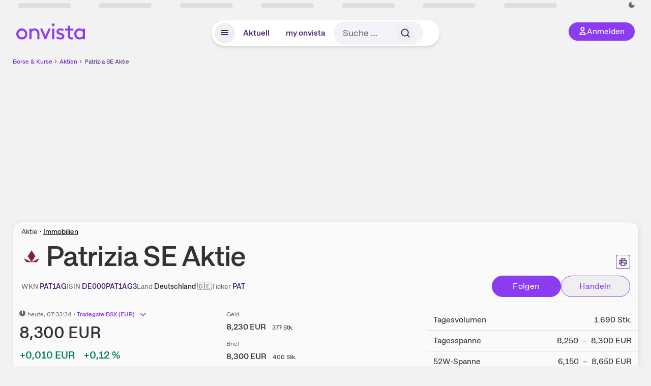

--- FILE ---
content_type: text/html; charset=utf-8
request_url: https://www.onvista.de/aktien/PATRIZIA-SE-Aktie-DE000PAT1AG3
body_size: 60969
content:
<!DOCTYPE html><html class="ov-client--web ov-app-onvista" lang="de"><head><meta charSet="utf-8"/><meta name="viewport" content="width=device-width, initial-scale=1, shrink-to-fit=no"/><meta name="robots" content="index, follow"/><meta name="theme-color" content="#8C3CF0"/><meta name="apple-mobile-web-app-title" content="onvista"/><meta name="facebook-domain-verification" content="owajq411ziinu38nar98uo7vw2ikfv"/><meta name="apple-itunes-app" content="app-id=1463977185"/><link rel="apple-touch-icon" sizes="180x180" href="/apple-touch-icon.png"/><link rel="manifest" href="/manifest.json"/><link rel="icon" type="image/svg+xml" sizes="any" href="/favicon.svg"/><link rel="icon" type="image/x-icon" href="/favicon.ico"/><link rel="apple-touch-icon" href="/apple-touch-icon.png"/><link rel="icon" type="image/x-icon" href="/favicon.png"/><link rel="apple-touch-icon" sizes="57x57" href="/favicon_57x57.png"/><link rel="apple-touch-icon" sizes="60x60" href="/favicon_60x60.png"/><link rel="apple-touch-icon" sizes="72x72" href="/favicon_72x72.png"/><link rel="apple-touch-icon" sizes="76x76" href="/favicon_76x76.png"/><link rel="apple-touch-icon" sizes="114x114" href="/favicon_114x114.png"/><link rel="apple-touch-icon" sizes="120x120" href="/favicon_120x120.png"/><link rel="apple-touch-icon" sizes="144x144" href="/favicon_144x144.png"/><link rel="apple-touch-icon" sizes="152x152" href="/favicon_152x152.png"/><link rel="apple-touch-icon" sizes="180x180" href="/favicon_180x180.png"/><link rel="icon" type="image/png" sizes="16x16" href="/favicon_16x16.png"/><link rel="icon" type="image/png" sizes="32x32" href="/favicon_32x32.png"/><link rel="icon" type="image/png" sizes="48x48" href="/favicon_48x48.png"/><link rel="icon" type="image/png" sizes="96x96" href="/favicon_96x96.png"/><link rel="icon" type="image/png" sizes="192x192" href="/favicon_192x192.png"/><link rel="canonical" href="https://www.onvista.de/aktien/PATRIZIA-SE-Aktie-DE000PAT1AG3"/><title>Patrizia SE Aktie • PAT1AG • DE000PAT1AG3 • onvista</title><meta property="og:title" content="Patrizia SE Aktie • PAT1AG • DE000PAT1AG3 • onvista"/><meta property="og:type" content="website"/><meta property="og:url" content="https://www.onvista.de/aktien/PATRIZIA-SE-Aktie-DE000PAT1AG3"/><meta name="twitter:title" content="Patrizia SE Aktie • PAT1AG • DE000PAT1AG3 • onvista"/><meta property="og:site_name" content="onvista"/><meta property="og:image:type" content="image/png"/><meta property="og:image" content="https://www.onvista.de/api/og/DE000PAT1AG3.png"/><meta property="og:image:width" content="1200px"/><meta property="og:image:height" content="630px"/><link rel="image_src" href="https://www.onvista.de/api/og/DE000PAT1AG3.png"/><meta name="twitter:card" content="summary_large_image"/><meta name="twitter:image" content="https://www.onvista.de/api/og/DE000PAT1AG3.png"/><meta name="description" content="Realtime Aktienkurs der Patrizia SE Aktie mit ✓ Live-Chart &amp; Kursentwicklung ✓ News &amp; Analysen ► Jetzt kostenlos in dein onvista Musterdepot legen &amp; langfristig beobachten!"/><meta property="og:description" content="Realtime Aktienkurs der Patrizia SE Aktie mit ✓ Live-Chart &amp; Kursentwicklung ✓ News &amp; Analysen ► Jetzt kostenlos in dein onvista Musterdepot legen &amp; langfristig beobachten!"/><meta name="twitter:description" content="Realtime Aktienkurs der Patrizia SE Aktie mit ✓ Live-Chart &amp; Kursentwicklung ✓ News &amp; Analysen ► Jetzt kostenlos in dein onvista Musterdepot legen &amp; langfristig beobachten!"/><meta name="next-head-count" content="46"/><link rel="preconnect" href="https://api.onvista.de"/><link rel="preconnect" href="https://images.onvista.com"/><link rel="preconnect" href="https://cdn.privacy-mgmt.com"/><link rel="preload" href="/_next/static/css/abfae1f05dda464c.css?dpl=dpl_32nBaJFPdHLWnjGJy6ahcCquXgnC" as="style"/><link rel="preload" href="/_next/static/css/1d19bc3cdcb1318f.css?dpl=dpl_32nBaJFPdHLWnjGJy6ahcCquXgnC" as="style"/><link rel="preload" href="/_next/static/css/5ce9bc862c39a764.css?dpl=dpl_32nBaJFPdHLWnjGJy6ahcCquXgnC" as="style"/><style>.undefined {
                  font-size: .75rem;
                  margin-top: .5rem;
                  line-height: .75rem;
                  color: var(--neutral-8);
                  text-align: left;
                  direction: rtl;
                  unicode-bidi: bidi-override; 
                }</style><link rel="stylesheet" href="/_next/static/css/abfae1f05dda464c.css?dpl=dpl_32nBaJFPdHLWnjGJy6ahcCquXgnC" data-n-g=""/><link rel="stylesheet" href="/_next/static/css/1d19bc3cdcb1318f.css?dpl=dpl_32nBaJFPdHLWnjGJy6ahcCquXgnC" data-n-p=""/><link rel="stylesheet" href="/_next/static/css/5ce9bc862c39a764.css?dpl=dpl_32nBaJFPdHLWnjGJy6ahcCquXgnC"/><noscript data-n-css=""></noscript><script defer="" noModule="" src="/_next/static/chunks/polyfills-42372ed130431b0a.js?dpl=dpl_32nBaJFPdHLWnjGJy6ahcCquXgnC"></script><script defer="" src="/_next/static/chunks/34911-59788120063c5065.js?dpl=dpl_32nBaJFPdHLWnjGJy6ahcCquXgnC"></script><script defer="" src="/_next/static/chunks/39936-41baeea305fb61ec.js?dpl=dpl_32nBaJFPdHLWnjGJy6ahcCquXgnC"></script><script defer="" src="/_next/static/chunks/83294-d66f8cae56cccc89.js?dpl=dpl_32nBaJFPdHLWnjGJy6ahcCquXgnC"></script><script defer="" src="/_next/static/chunks/84203-5d12dabf5022ec91.js?dpl=dpl_32nBaJFPdHLWnjGJy6ahcCquXgnC"></script><script defer="" src="/_next/static/chunks/93426.fd00d22b2886cb6f.js?dpl=dpl_32nBaJFPdHLWnjGJy6ahcCquXgnC"></script><script defer="" src="/_next/static/chunks/28959.32941d86b9b90d8b.js?dpl=dpl_32nBaJFPdHLWnjGJy6ahcCquXgnC"></script><script defer="" src="/_next/static/chunks/92176.6df229b919a92adc.js?dpl=dpl_32nBaJFPdHLWnjGJy6ahcCquXgnC"></script><script defer="" src="/_next/static/chunks/42229.55e4c9e060177f3d.js?dpl=dpl_32nBaJFPdHLWnjGJy6ahcCquXgnC"></script><script defer="" src="/_next/static/chunks/77858.f46858f5d66154f9.js?dpl=dpl_32nBaJFPdHLWnjGJy6ahcCquXgnC"></script><script defer="" src="/_next/static/chunks/83190.654048a62b60a833.js?dpl=dpl_32nBaJFPdHLWnjGJy6ahcCquXgnC"></script><script defer="" src="/_next/static/chunks/63493.1a4666ec85030a97.js?dpl=dpl_32nBaJFPdHLWnjGJy6ahcCquXgnC"></script><script defer="" src="/_next/static/chunks/83434-31357a5d9be342bf.js?dpl=dpl_32nBaJFPdHLWnjGJy6ahcCquXgnC"></script><script defer="" src="/_next/static/chunks/5263.5029187c646e70ac.js?dpl=dpl_32nBaJFPdHLWnjGJy6ahcCquXgnC"></script><script defer="" src="/_next/static/chunks/46396.798cfa311aba4a9e.js?dpl=dpl_32nBaJFPdHLWnjGJy6ahcCquXgnC"></script><script defer="" src="/_next/static/chunks/95497.8c7e18570c00f5a9.js?dpl=dpl_32nBaJFPdHLWnjGJy6ahcCquXgnC"></script><script defer="" src="/_next/static/chunks/12164.10909cd1225affad.js?dpl=dpl_32nBaJFPdHLWnjGJy6ahcCquXgnC"></script><script defer="" src="/_next/static/chunks/22549.721a73cd2b118316.js?dpl=dpl_32nBaJFPdHLWnjGJy6ahcCquXgnC"></script><script defer="" src="/_next/static/chunks/13545.d64f7be90b90f6a4.js?dpl=dpl_32nBaJFPdHLWnjGJy6ahcCquXgnC"></script><script defer="" src="/_next/static/chunks/3420.43e306fd4e90ea39.js?dpl=dpl_32nBaJFPdHLWnjGJy6ahcCquXgnC"></script><script defer="" src="/_next/static/chunks/94949.30b70eaa8ec0ded5.js?dpl=dpl_32nBaJFPdHLWnjGJy6ahcCquXgnC"></script><script defer="" src="/_next/static/chunks/12780.cee2e0cb5a4ecd44.js?dpl=dpl_32nBaJFPdHLWnjGJy6ahcCquXgnC"></script><script defer="" src="/_next/static/chunks/30246.82b0d99deda251ac.js?dpl=dpl_32nBaJFPdHLWnjGJy6ahcCquXgnC"></script><script defer="" src="/_next/static/chunks/17059.2bdc6182d03ae72e.js?dpl=dpl_32nBaJFPdHLWnjGJy6ahcCquXgnC"></script><script defer="" src="/_next/static/chunks/59717.2b723088a8a7a2ca.js?dpl=dpl_32nBaJFPdHLWnjGJy6ahcCquXgnC"></script><script defer="" src="/_next/static/chunks/90734.1660b6fc4fb03f9a.js?dpl=dpl_32nBaJFPdHLWnjGJy6ahcCquXgnC"></script><script defer="" src="/_next/static/chunks/75274.068991a72076c923.js?dpl=dpl_32nBaJFPdHLWnjGJy6ahcCquXgnC"></script><script defer="" src="/_next/static/chunks/53431.ebcd2e7b44467c9d.js?dpl=dpl_32nBaJFPdHLWnjGJy6ahcCquXgnC"></script><script defer="" src="/_next/static/chunks/865.65c2a69c2e34997c.js?dpl=dpl_32nBaJFPdHLWnjGJy6ahcCquXgnC"></script><script defer="" src="/_next/static/chunks/11117.feb6dad7fae7c5e3.js?dpl=dpl_32nBaJFPdHLWnjGJy6ahcCquXgnC"></script><script src="/_next/static/chunks/webpack-aec501ba88ad48fe.js?dpl=dpl_32nBaJFPdHLWnjGJy6ahcCquXgnC" defer=""></script><script src="/_next/static/chunks/framework-e864b2c5b28b8216.js?dpl=dpl_32nBaJFPdHLWnjGJy6ahcCquXgnC" defer=""></script><script src="/_next/static/chunks/main-00818452babc9e81.js?dpl=dpl_32nBaJFPdHLWnjGJy6ahcCquXgnC" defer=""></script><script src="/_next/static/chunks/pages/_app-bd6e40f108822015.js?dpl=dpl_32nBaJFPdHLWnjGJy6ahcCquXgnC" defer=""></script><script src="/_next/static/chunks/52d4c156-cb03cadd9bce42df.js?dpl=dpl_32nBaJFPdHLWnjGJy6ahcCquXgnC" defer=""></script><script src="/_next/static/chunks/64889-ec90120b7ceaafcf.js?dpl=dpl_32nBaJFPdHLWnjGJy6ahcCquXgnC" defer=""></script><script src="/_next/static/chunks/24004-39ab6da8cdaac9c7.js?dpl=dpl_32nBaJFPdHLWnjGJy6ahcCquXgnC" defer=""></script><script src="/_next/static/chunks/19126-b7ac198a650c34f8.js?dpl=dpl_32nBaJFPdHLWnjGJy6ahcCquXgnC" defer=""></script><script src="/_next/static/chunks/68145-f27a7d3fbdac2560.js?dpl=dpl_32nBaJFPdHLWnjGJy6ahcCquXgnC" defer=""></script><script src="/_next/static/chunks/9462-9cff7ef09b48c462.js?dpl=dpl_32nBaJFPdHLWnjGJy6ahcCquXgnC" defer=""></script><script src="/_next/static/chunks/4666-99d5069ccbd03b6c.js?dpl=dpl_32nBaJFPdHLWnjGJy6ahcCquXgnC" defer=""></script><script src="/_next/static/chunks/59127-6e1f51e33096f0b9.js?dpl=dpl_32nBaJFPdHLWnjGJy6ahcCquXgnC" defer=""></script><script src="/_next/static/chunks/56117-3a59213f67e03972.js?dpl=dpl_32nBaJFPdHLWnjGJy6ahcCquXgnC" defer=""></script><script src="/_next/static/chunks/61095-f3e2bbfc0c4fa3a4.js?dpl=dpl_32nBaJFPdHLWnjGJy6ahcCquXgnC" defer=""></script><script src="/_next/static/chunks/54902-a01a63105c9c0931.js?dpl=dpl_32nBaJFPdHLWnjGJy6ahcCquXgnC" defer=""></script><script src="/_next/static/chunks/6693-884c8fbaff1f5392.js?dpl=dpl_32nBaJFPdHLWnjGJy6ahcCquXgnC" defer=""></script><script src="/_next/static/chunks/67039-28e7a2d76bf405c5.js?dpl=dpl_32nBaJFPdHLWnjGJy6ahcCquXgnC" defer=""></script><script src="/_next/static/chunks/44304-38d85ff4046ecaed.js?dpl=dpl_32nBaJFPdHLWnjGJy6ahcCquXgnC" defer=""></script><script src="/_next/static/chunks/38430-12a4a48c2358c583.js?dpl=dpl_32nBaJFPdHLWnjGJy6ahcCquXgnC" defer=""></script><script src="/_next/static/chunks/91190-9bad2e2164840885.js?dpl=dpl_32nBaJFPdHLWnjGJy6ahcCquXgnC" defer=""></script><script src="/_next/static/chunks/29717-3df7818acf2cde80.js?dpl=dpl_32nBaJFPdHLWnjGJy6ahcCquXgnC" defer=""></script><script src="/_next/static/chunks/92157-e02b0563cfde7c4e.js?dpl=dpl_32nBaJFPdHLWnjGJy6ahcCquXgnC" defer=""></script><script src="/_next/static/chunks/47040-80111deb03d58d43.js?dpl=dpl_32nBaJFPdHLWnjGJy6ahcCquXgnC" defer=""></script><script src="/_next/static/chunks/15437-73b433f7d593dc1a.js?dpl=dpl_32nBaJFPdHLWnjGJy6ahcCquXgnC" defer=""></script><script src="/_next/static/chunks/66100-9c776af45c168184.js?dpl=dpl_32nBaJFPdHLWnjGJy6ahcCquXgnC" defer=""></script><script src="/_next/static/chunks/75388-87304773b2dcf2f5.js?dpl=dpl_32nBaJFPdHLWnjGJy6ahcCquXgnC" defer=""></script><script src="/_next/static/chunks/49032-34099f2bc11160a3.js?dpl=dpl_32nBaJFPdHLWnjGJy6ahcCquXgnC" defer=""></script><script src="/_next/static/chunks/36196-4c7703d62296cb7b.js?dpl=dpl_32nBaJFPdHLWnjGJy6ahcCquXgnC" defer=""></script><script src="/_next/static/chunks/64734-76916e414a381ebd.js?dpl=dpl_32nBaJFPdHLWnjGJy6ahcCquXgnC" defer=""></script><script src="/_next/static/chunks/36814-6b39132ac6999ac3.js?dpl=dpl_32nBaJFPdHLWnjGJy6ahcCquXgnC" defer=""></script><script src="/_next/static/chunks/91145-81901e56e9b9a723.js?dpl=dpl_32nBaJFPdHLWnjGJy6ahcCquXgnC" defer=""></script><script src="/_next/static/chunks/97338-cc05895d64d62c05.js?dpl=dpl_32nBaJFPdHLWnjGJy6ahcCquXgnC" defer=""></script><script src="/_next/static/chunks/72676-e7ecb6bf08b6dded.js?dpl=dpl_32nBaJFPdHLWnjGJy6ahcCquXgnC" defer=""></script><script src="/_next/static/chunks/27876-2df51141ebfc56e9.js?dpl=dpl_32nBaJFPdHLWnjGJy6ahcCquXgnC" defer=""></script><script src="/_next/static/chunks/35376-c3d770cb98f41190.js?dpl=dpl_32nBaJFPdHLWnjGJy6ahcCquXgnC" defer=""></script><script src="/_next/static/chunks/33578-dc09c3dc03e5100b.js?dpl=dpl_32nBaJFPdHLWnjGJy6ahcCquXgnC" defer=""></script><script src="/_next/static/chunks/5658-e2c3fb31e61c5833.js?dpl=dpl_32nBaJFPdHLWnjGJy6ahcCquXgnC" defer=""></script><script src="/_next/static/chunks/19900-e4d15e9a35950877.js?dpl=dpl_32nBaJFPdHLWnjGJy6ahcCquXgnC" defer=""></script><script src="/_next/static/chunks/53088-0aba7e7533429934.js?dpl=dpl_32nBaJFPdHLWnjGJy6ahcCquXgnC" defer=""></script><script src="/_next/static/chunks/pages/aktien/%5B...snapshot%5D-eff69fdf846cc440.js?dpl=dpl_32nBaJFPdHLWnjGJy6ahcCquXgnC" defer=""></script><script src="/_next/static/3Zi46Ik8okMsROgHLwkGK/_buildManifest.js?dpl=dpl_32nBaJFPdHLWnjGJy6ahcCquXgnC" defer=""></script><script src="/_next/static/3Zi46Ik8okMsROgHLwkGK/_ssgManifest.js?dpl=dpl_32nBaJFPdHLWnjGJy6ahcCquXgnC" defer=""></script></head><body><link rel="preload" as="image" href="/rebrand/logo/onvista-logo.svg"/><link rel="preload" as="image" href="https://images.onvista.com/onvista-media/image/fetch/w_64,h_64,dpr_2.0,f_webp/https://wikifolio.imgix.net/prod/images/underlying-logos/DE000BAY0017.png%3Fv%3D20260119"/><link rel="preload" as="image" href="https://images.onvista.com/onvista-media/image/fetch/w_64,h_64,dpr_2.0,f_webp/https://wikifolio.imgix.net/prod/images/top-trader/b8585197-f2ea-4083-b4aa-f14d4fc108fc_profile.png%3Fv%3D20260119"/><link rel="preload" as="image" href="/rebrand/logo/onvista-logo-dark.svg"/><link rel="preload" as="image" href="/rebrand/badges/badge-play-store.svg"/><link rel="preload" as="image" href="/rebrand/badges/badge-app-store.svg"/><div id="__next"><a href="#main-content" class="sr-only rounded bg-neutral-1 !px-4 !py-2 text-xl text-neutral-9 shadow focus:not-sr-only focus:absolute focus:left-2 focus:top-2 focus:z-[51]" tabindex="0">Zum Hauptinhalt springen</a><div class="relative z-50 hidden min-h-5 py-[2px] lg:block"><div class="ov-top-assets-bar mx-auto my-0 max-w-screen-2xl px-[30px] py-0" role="region" aria-label="Top-Werte"><div class="m-0 flex"><div class="max-w-full flex-1 basis-full p-0"><div class="flex flex-initial items-stretch justify-between text-sm [flex-flow:row]"><span class="bg-neutral-4 ov-top-assets-bar__skeleton mt-1"></span><span class="bg-neutral-4 ov-top-assets-bar__skeleton mt-1"></span><span class="bg-neutral-4 ov-top-assets-bar__skeleton mt-1"></span><span class="bg-neutral-4 ov-top-assets-bar__skeleton mt-1"></span><span class="bg-neutral-4 ov-top-assets-bar__skeleton mt-1"></span><span class="bg-neutral-4 ov-top-assets-bar__skeleton mt-1 lg:max-xl:!hidden"></span><span class="bg-neutral-4 ov-top-assets-bar__skeleton mt-1"></span><div class="flex min-w-[6.5625rem] flex-initial items-stretch justify-end [flex-flow:row]"></div></div></div></div></div></div><header class="ov-header-container w-full max-w-[100vw]"><section class="mx-auto xl:max-w-screen-2xl"><nav class="outer-spacing--small outer-spacing--none-left-sm outer-spacing--none-right-sm"><div class="my-6 !grid grid-cols-[15%_auto_15%] items-center gap-4 max-md:mx-auto max-md:w-80 md:mx-8"><div class="order-1 lg:hidden"></div><div class="order-2 flex justify-center lg:justify-start"><a href="/"><img src="/rebrand/logo/onvista-logo.svg" alt="onvista" width="135" height="36"/></a></div><div class="order-3 flex justify-end max-md:mr-1 lg:order-4 print:hidden"><button class="inline-flex items-center justify-center gap-1 m-0 max-md:size-10 md:h-9 md:p-3 lg:px-5 rounded-3xl text-center text-lg transition-colors text-neutral-1 bg-primary hover:bg-primary-reference outline-0 cursor-pointer"><span class="inline-block -mt-1 size-4"><svg class="" viewBox="0 0 16 16" xmlns="http://www.w3.org/2000/svg"><path d="M9.663 4a2.235 2.235 0 10-4.47 0 2.235 2.235 0 004.47 0zm1.766 0a4 4 0 11-8 0 4 4 0 018 0z" fill="currentColor"></path><path fill-rule="evenodd" clip-rule="evenodd" d="M7.429 9.143c3.461 0 5.888 2.365 6.188 5.303l.055.53.042.42H1.143l.042-.42.055-.53c.3-2.938 2.727-5.303 6.189-5.303zm0 1.735c-2.04 0-3.566 1.146-4.122 2.782h8.243c-.556-1.636-2.082-2.782-4.121-2.782z" fill="currentColor"></path></svg></span><div class="max-md:hidden">Anmelden</div></button></div><div class="relative order-4 flex justify-center max-lg:col-span-3 lg:order-3 print:hidden"><div class="fixed top-18 lg:top-10 inset-x-0 h-[50px] z-[59] flex mx-auto w-fit rounded-full bg-neutral-1 drop-shadow-md transition-transform duration-300 translate-y-0"><div class="flex min-w-80 grow items-center justify-between gap-2 rounded-full bg-neutral-1 px-[.4rem] lg:min-w-[28rem]"><button title="Menü anzeigen" aria-expanded="false" aria-controls="onvista-navigation-dialog" class="px-2 py-2 text-center text-lg no-underline !text-primary-reference font-medium rounded-full cursor-pointer hover:text-primary-highlight hover:bg-primary-detail [&amp;_*]:pointer-events-none focus:bg-primary-detail size-10"><span class="inline-block inline-block size-[22px] mt-[2px]"><svg class="" width="18" height="18" fill="none" xmlns="http://www.w3.org/2000/svg"><path d="M2 4h14v2H2V4zM2 8h14v2H2V8zM16 12H2v2h14v-2z" fill="currentColor"></path></svg></span></button><a title="Alle News anzeigen" aria-current="false" aria-controls="onvista-navigation-dialog" class="min-w-[48px] px-4 py-2 text-center text-lg no-underline !text-primary-reference font-medium rounded-full cursor-pointer hover:text-primary-highlight hover:bg-primary-detail [&amp;_*]:pointer-events-none focus:bg-primary-detail" href="/">Aktuell</a><a title="Das bewährte my onvista" aria-current="false" aria-controls="onvista-navigation-dialog" class="min-w-[48px] px-4 py-2 text-center text-lg no-underline !text-primary-reference font-medium rounded-full cursor-pointer hover:text-primary-highlight hover:bg-primary-detail [&amp;_*]:pointer-events-none focus:bg-primary-detail" href="https://my.onvista.de/">my onvista</a><button type="button" class="flex size-10 items-center justify-center rounded-full px-1 py-3 text-sm text-primary-reference hover:bg-primary-detail hover:text-primary-highlight md:hidden" title="Suche"><span class="inline-block size-[22px]"><svg class="" viewBox="0 0 18 18" fill="none" xmlns="http://www.w3.org/2000/svg"><path d="M15 15l-2.905-2.905m0 0a5.438 5.438 0 10-7.69-7.69 5.438 5.438 0 007.69 7.69z" stroke="currentColor" stroke-width="1.5" stroke-linecap="square"></path></svg></span></button><form class="relative group max-md:w-full lg:grow max-md:hidden"><div class="group flex grow flex-col"><div tabindex="-1" class="pointer-events-auto relative flex grow rounded-3xl border-2 border-solid border-transparent bg-primary-detail px-4 text-neutral-7 valid:border-positive-2 valid:text-positive-1 group-data-[valid=true]:border-positive-2 group-data-[valid=true]:bg-neutral-3 group-data-[valid=true]:[&amp;_input]:text-positive-1 invalid:border-negative-3 invalid:text-negative-1 group-data-[valid=false]:border-negative-3 group-data-[valid=false]:bg-neutral-3 group-data-[valid=false]:[&amp;_input]:text-negative-1 group-data-[disabled=true]:-neutral-3 group-data-[disabled=true]:border-transparent group-data-[disabled=true]:bg-neutral-3 focus-within:border-primary-focus focus-within:outline-primary-focus hover:border-primary-focus hover:!outline-none active:border-primary-focus pr-0 [&amp;_span]:py-[.4rem] [&amp;_button]:!size-[34px] w-44 pl-4"><input id="search" type="text" class="bodycopy-large w-full appearance-none border-none bg-transparent py-2 text-primary-reference placeholder:text-neutral-7 autofill:!bg-neutral-1 focus:outline-none disabled:!text-neutral-6 disabled:placeholder:text-neutral-6 !min-h-full !bodycopy-medium !py-0" placeholder="Suche …" autoComplete="off" value=""/><div role="suffix" aria-label="Suffix" class="flex items-center text-neutral-8 text-nowrap py-1 pl-2 pr-4 has-[button]:py-0 has-[button]:pl-1 has-[button]:pr-0 [&amp;_button]:size-[40px] [&amp;_button]:rounded-3xl [&amp;_button]:flex [&amp;_button]:items-center [&amp;_button]:justify-center hover:[&amp;_button]:bg-primary-feature [&amp;_span]:size-[22px] [&amp;_svg]:size-[22px] [&amp;_svg]:text-primary-reference"><button type="submit" title="Suchen" class="flex items-center justify-center"><span class="icon icon--SvgSearch icon--size-16 inline-block flex items-center justify-center"><svg class="icon__svg" viewBox="0 0 18 18" fill="none" xmlns="http://www.w3.org/2000/svg"><path d="M15 15l-2.905-2.905m0 0a5.438 5.438 0 10-7.69-7.69 5.438 5.438 0 007.69 7.69z" stroke="currentColor" stroke-width="1.5" stroke-linecap="square"></path></svg></span></button></div></div></div></form></div></div></div></div><div id="onvista-navigation-dialog" aria-label="" class="hidden fixed left-[50vw] translate-x-[-50%] top-36 lg:top-24 z-[60] h-full max-h-[calc(100vh-13rem)] lg:max-h-[calc(100vh-8rem)] w-auto max-lg:w-full lg:w-[1080px] max-w-[calc(100vw-1rem)] overflow-y-auto my-0 p-2 lg:mt-2 lg:h-fit rounded-2xl shadow-2xl bg-neutral-1 text-primary"><div class="md:p-1"></div></div></nav></section></header><div class="ov-announcement-container"></div><div class="ov-content"><div class="grid-container grid-container--limited-lg" id="main-content" role="main"><section class="ov-page-section grid"><div class="col col-12"><div class="col__content col__content--no-padding-vertical"><script type="application/ld+json">{"@context":"https://schema.org","@type":"BreadcrumbList","itemListElement":[{"@type":"ListItem","position":1,"name":"Börse & Kurse","item":"https://www.onvista.de/"},{"@type":"ListItem","position":2,"name":"Aktien","item":"https://www.onvista.de/aktien"},{"@type":"ListItem","position":3,"name":"Patrizia SE  Aktie","item":"https://www.onvista.de/aktien/PATRIZIA-SE-Aktie-DE000PAT1AG3"}]}</script><ul class="flex text-sm print:!hidden print:!float-none"><li class="flex items-baseline whitespace-nowrap"><a class="link link--primary pointer-events-auto text-sm !text-primary-highlight hover:!text-primary" target="_self" href="/">Börse &amp; Kurse</a></li><li class="flex items-baseline whitespace-nowrap"><span class="icon icon--SvgChervonRightExtraSmall icon--size-12 inline-block text-neutral-7 mx-0.5 size-[10px] relative top-[1px]"><svg class="icon__svg" viewBox="0 0 12 12" fill="none" xmlns="http://www.w3.org/2000/svg"><path d="M8.121 6.06l-4.06 4.061L3 9.061l3-3-3-3L4.06 2l4.061 4.06z" fill="currentColor"></path></svg></span><a class="link link--primary pointer-events-auto text-sm !text-primary-highlight hover:!text-primary" target="_self" href="/aktien">Aktien</a></li><li class="flex items-baseline truncate"><span class="icon icon--SvgChervonRightExtraSmall icon--size-12 inline-block text-neutral-7 mx-0.5 size-[10px] relative top-[1px]"><svg class="icon__svg" viewBox="0 0 12 12" fill="none" xmlns="http://www.w3.org/2000/svg"><path d="M8.121 6.06l-4.06 4.061L3 9.061l3-3-3-3L4.06 2l4.061 4.06z" fill="currentColor"></path></svg></span><a class="link link--primary pointer-events-auto text-sm !text-primary-reference hover:!text-primary-highlight" target="_self" href="/aktien/PATRIZIA-SE-Aktie-DE000PAT1AG3">Patrizia SE  Aktie</a></li></ul></div></div><div class="col col-12"><div class="col__content col__content--no-padding-vertical m-0 grid"><div class="bg-neutral-2 p-0 shadow-md rounded-2xl border-1 border-neutral-4 w-full grid mx-0"><div class="col col-12 pb-0 md:px-0"><div class="col__content col__content--no-padding-vertical flex items-end justify-between"><div><div class="mb-2 text-md">Aktie<!-- --> • <a class="link link--unstyled pointer-events-auto link--underline" target="_self" href="/aktien/finder?idBranch=75">Immobilien</a></div><div class="flex items-center"><img src="https://images.onvista.com/onvista-media/image/fetch/w_80,h_80/LOGO_URL/STOCK/14011009" loading="lazy" decoding="async" fetchPriority="low" width="40" height="40" title="Patrizia SE" alt="Logo Patrizia SE" class="ov-instrument-logo p-1 rounded dark:bg-force-white !size-10 block mr-2"/><h1 class="block text-[2.5rem] lg:text-[3.5rem] leading-[110%] tracking-tight mb-0 !leading-1 font-medium md:max-lg:mr-3 max-md:text-3xl max-md:font-bold max-md:antialiased" id="patrizia-se-aktie" title="Patrizia SE">Patrizia SE<!-- --> <!-- --> Aktie</h1></div></div><div class="mb-1 ml-2 max-lg:!hidden print:!float-none print:!hidden"><button type="button" title="Seite ausdrucken" aria-label="Seite ausdrucken" class="ov-button-icon ov-button-icon--small"><span class="icon icon--SvgPrint icon--size-16 inline-block"><svg class="icon__svg" viewBox="0 0 19 18" fill="none" xmlns="http://www.w3.org/2000/svg"><path d="M7.27 8.486H5.243m0 2.433V17h8.514v-6.081m-8.514 0h8.514m-8.514 0v2.838H2V5.243h15v8.514h-3.243v-2.838M5.243 2h8.514v3.243H5.243V2z" stroke="currentColor" stroke-width="1.5" stroke-linecap="square"></path><path d="M14.507 1.25v3.243h3.243v10.014h-3.243v3.243H4.493v-3.243H1.25V4.493h3.243V1.25h10.014zm-8.514 15h7.014v-4.581H5.993v4.581zM2.75 13.007h1.743v-2.838h10.014v2.838h1.743V5.993H2.75v7.014zm5.27-5.27v1.5H4.494v-1.5h3.528zM5.994 4.492h7.014V2.75H5.993v1.743z" fill="currentColor"></path></svg></span></button></div></div></div><div class="col col-12 pb-0 md:px-0"><div class="col__content col__content--no-padding-vertical flex justify-between md:max-lg:flex-col lg:items-center"><div class="max-md:hidden flex gap-4 text-md md:mr-3"><dl class="my-0"><dt class="!text-neutral-7 !inline">WKN</dt> <dd class="m-0 !inline font-medium"><input type="text" aria-label="WKN PAT1AG kopieren" class="pointer-events-none absolute left-[-1000px] size-px border-none p-0 outline-[0] print:!float-none print:!hidden" value="PAT1AG"/><span class="hidden print:inline-block">PAT1AG</span></dd></dl><dl class="my-0"><dt class="!text-neutral-7 !inline">ISIN</dt> <dd class="m-0 !inline font-medium"><input type="text" aria-label="ISIN DE000PAT1AG3 kopieren" class="pointer-events-none absolute left-[-1000px] size-px border-none p-0 outline-[0] print:!float-none print:!hidden" value="DE000PAT1AG3"/><span class="hidden print:inline-block">DE000PAT1AG3</span></dd></dl><dl class="my-0 ov-line-clamp--2"><dt class="!text-neutral-7 !inline">Land</dt> <dd class="m-0 !inline font-medium"><span class="whitespace-nowrap">Deutschland<!-- --> <!-- -->🇩🇪</span></dd></dl><dl class="my-0"><dt class="!text-neutral-7 !inline">Ticker</dt> <dd class="m-0 !inline font-medium"><input type="text" aria-label="Tickersymbol PAT kopieren" class="pointer-events-none absolute left-[-1000px] size-px border-none p-0 outline-[0] print:!float-none print:!hidden" value="PAT"/><span class="hidden print:inline-block">PAT</span></dd></dl></div><div class="text-sm max-lg:max-w-[55vw] md:hidden"><dl class="my-0 truncate"><dt class="!text-neutral-7 !inline">WKN</dt> <dd class="m-0 !inline font-medium"><input type="text" aria-label="WKN PAT1AG kopieren" class="pointer-events-none absolute left-[-1000px] size-px border-none p-0 outline-[0] print:!float-none print:!hidden" value="PAT1AG"/><span class="hidden print:inline-block">PAT1AG</span></dd></dl><dl class="my-0 truncate"><dt class="!text-neutral-7 !inline">Land</dt> <dd class="m-0 !inline font-medium"><span class="whitespace-nowrap">Deutschland<!-- --> <!-- -->🇩🇪</span></dd></dl></div><div class="text-sm md:hidden"><dl class="my-0 truncate"><dt class="!text-neutral-7 !inline">ISIN</dt> <dd class="m-0 !inline font-medium"><input type="text" aria-label="ISIN DE000PAT1AG3 kopieren" class="pointer-events-none absolute left-[-1000px] size-px border-none p-0 outline-[0] print:!float-none print:!hidden" value="DE000PAT1AG3"/><span class="hidden print:inline-block">DE000PAT1AG3</span></dd></dl><dl class="my-0 truncate"><dt class="!text-neutral-7 !inline">Ticker</dt> <dd class="m-0 !inline font-medium"><input type="text" aria-label="Tickersymbol PAT kopieren" class="pointer-events-none absolute left-[-1000px] size-px border-none p-0 outline-[0] print:!float-none print:!hidden" value="PAT"/><span class="hidden print:inline-block">PAT</span></dd></dl></div><div class="max-md:hidden whitespace-nowrap flex gap-x-4 md:max-lg:mt-4"><button type="button" class="group pointer-events-auto inline-flex items-center rounded-full justify-center not-italic font-normal transition-colors disabled:pointer-events-none tracking-wide no-underline border-1 border-solid border-primary bg-primary !text-neutral-1 focus:!outline-none focus-visible:outline-0 focus-visible:ring-2 hover:border-primary-highlight hover:bg-primary-highlight hover:text-primary-feature focus-visible:!border-primary-highlight focus-visible:bg-primary-highlight focus-visible:text-primary-feature focus-visible:ring-primary-focus disabled:border-neutral-4 disabled:bg-neutral-4 disabled:!text-neutral-6 px-4 py-2 text-md md:text-lg gap-[2px] md:gap-1 min-w-[8.5rem]">Hinzufügen</button><button type="button" class="group pointer-events-auto inline-flex items-center rounded-full justify-center not-italic font-normal transition-colors disabled:pointer-events-none tracking-wide no-underline border-1 border-solid border-primary !text-primary focus:!outline-none focus-visible:outline-0 focus-visible:ring-2 hover:border-primary-highlight hover:bg-primary-feature hover:text-primary-highlight focus-visible:!border-primary-focus focus-visible:!bg-primary-feature focus-visible:text-primary-highlight focus-visible:ring-primary-focus disabled:border-neutral-5 disabled:bg-neutral-1 disabled:!text-neutral-6 px-4 py-2 text-md md:text-lg gap-[2px] md:gap-1 min-w-[8.5rem]" title="Direkt handeln über unsere Partner-Broker">Handeln</button></div></div></div><div class="col col-12 p-0 max-md:!hidden"><div class="col__content col__content--no-padding"><hr class="separator"/></div></div><div class="col col-12 !py-0 max-md:!pb-2 md:px-0"><div class="col__content col__content--no-padding-vertical"><div class="grid pt-0"><div class="col col--sm-4 col--md-4 col--lg-4 col--xl-4 max-md:!mt-3 max-md:!px-2 max-md:!py-4"><div class="subline text-sm"><span class="icon icon--SvgOvCodeQualityRlt icon--size-12 inline-block size-3 leading-3 mr-1" title="Echtzeit"><svg class="icon__svg" viewBox="0 0 12 12" xmlns="http://www.w3.org/2000/svg"><path fill="currentColor" d="M8.32.462c2.4 1 4 3.6 3.6 6.5-.4 2.6-2.6 4.7-5.2 5-3.6.4-6.7-2.4-6.7-6 0-2.5 1.5-4.6 3.7-5.5.6-.3 1.3.2 1.3.8v4.7c0 .6.5 1 1 1s1-.4 1-1v-4.7c0-.6.7-1.1 1.3-.8z"></path></svg></span><time dateTime="2026-01-19T07:33:34+01:00" class="subline" title="19.01.2026, 07:33">heute<!-- -->, 07:33:34<!-- --> </time> • <button type="button" class="group pointer-events-auto inline-flex items-center rounded-full justify-center not-italic transition-colors disabled:pointer-events-none tracking-wide no-underline focus-visible:ring-none !gap-[6px] !p-0 hover:!text-primary-highlight focus-visible:!ring-none focus-visible:!text-primary-highlight focus-visible:outline focus-visible:outline-2 focus-visible:outline-offset-4 focus-visible:outline-primary-focus disabled:border-neutral-5 disabled:!text-neutral-6 py-1 text-sm md:text-md gap-[2px] md:gap-1 md:!hidden print:!inline-block px-0 font-bold !text-primary">Tradegate BSX (EUR)<span class="flex items-center justify-center shrink-0 -translate-x-1 transition-transform duration-200 group-hover:translate-x-0 !size-3"><span class="icon icon--SvgChevronRight icon--size-16 inline-block"><svg class="icon__svg" viewBox="0 0 16 16" fill="none" xmlns="http://www.w3.org/2000/svg"><path d="M4.606 13.333L9.94 8 4.606 2.666l1.061-1.06L12.06 8l-6.393 6.394-1.06-1.06z" fill="currentColor"></path></svg></span></span></button><div class="layer-tooltip__container max-md:!hidden"><label for="market-select-layer" class="layer-tooltip__label layer-tooltip--xl-min-label" data-role="layer__trigger-label"><span class="button button--xsmall button--icon px-0 font-bold !text-primary"><span class="button__inner">Tradegate BSX (EUR)<span class="icon icon--SvgChevronBottom icon--size-16 inline-block button__icon !ml-2"><svg class="icon__svg" viewBox="0 0 16 16" fill="currentColor" xmlns="http://www.w3.org/2000/svg"><path d="M2.667 4.606L8 9.94l5.334-5.334 1.06 1.061L8 12.06 1.606 5.667l1.06-1.06z"></path></svg></span></span></span></label></div></div><div class="mt-2 flex"><data class="text-neutral-8 whitespace-nowrap text-4xl max-md:text-2xl font-bold" value="8.3">8,300<span> <!-- -->EUR</span></data></div><div class="text-2xl mt-1 font-medium max-md:text-xl md:mt-3"><data class="text-positive whitespace-nowrap" value="0.01">+0,010<span> <!-- -->EUR</span></data><data class="text-positive whitespace-nowrap ml-4" value="0.1206">+0,12<span> <!-- -->%</span></data></div></div><div class="col col--top col--sm-4 col--md-4 col--lg-3 col--xl-4 grid"><div class="col col-12 col--sm-2 pb-1"><div class="subline text-sm">Geld</div><div class="flex items-baseline mt-1 max-md:flex-col"><data class="text-neutral-8 whitespace-nowrap font-medium" value="8.23">8,230<span> <!-- -->EUR</span></data><div class="text-sm pl-3 max-md:pl-0"><data class="text-neutral-8 whitespace-nowrap" value="377">377<span> <!-- -->Stk.</span></data></div></div></div><div class="col col-12 col--sm-2"><div class="subline text-sm">Brief</div><div class="flex items-baseline mt-1 max-md:flex-col"><data class="text-neutral-8 whitespace-nowrap font-medium" value="8.3">8,300<span> <!-- -->EUR</span></data><div class="text-sm pl-3 max-md:pl-0"><data class="text-neutral-8 whitespace-nowrap" value="400">400<span> <!-- -->Stk.</span></data></div></div></div></div><div class="col col-12 pt-4 pb-0 md:!hidden"><div class="flex flex-wrap gap-4"><button type="button" class="group pointer-events-auto inline-flex items-center rounded-full justify-center not-italic font-normal transition-colors disabled:pointer-events-none tracking-wide no-underline border-1 border-solid border-primary bg-primary !text-neutral-1 focus:!outline-none focus-visible:outline-0 focus-visible:ring-2 hover:border-primary-highlight hover:bg-primary-highlight hover:text-primary-feature focus-visible:!border-primary-highlight focus-visible:bg-primary-highlight focus-visible:text-primary-feature focus-visible:ring-primary-focus disabled:border-neutral-4 disabled:bg-neutral-4 disabled:!text-neutral-6 px-4 py-2 text-md md:text-lg gap-[2px] md:gap-1 text-nowrap grow shrink-0 w-[45%]">Hinzufügen</button><button type="button" class="group pointer-events-auto inline-flex items-center rounded-full justify-center not-italic font-normal transition-colors disabled:pointer-events-none tracking-wide no-underline border-1 border-solid border-primary !text-primary focus:!outline-none focus-visible:outline-0 focus-visible:ring-2 hover:border-primary-highlight hover:bg-primary-feature hover:text-primary-highlight focus-visible:!border-primary-focus focus-visible:!bg-primary-feature focus-visible:text-primary-highlight focus-visible:ring-primary-focus disabled:border-neutral-5 disabled:bg-neutral-1 disabled:!text-neutral-6 px-4 py-2 text-md md:text-lg gap-[2px] md:gap-1 text-nowrap grow shrink-0 w-[45%]" title="Direkt handeln über unsere Partner-Broker">Handeln</button></div></div><div class="col col--md-8 col--lg-5 col--xl-4 max-md:!hidden"><div><div class="grid-2 border-b-1 border-b-neutral-4"><div class="flex px-4 max-md:first-of-type:font-bold md:px-3 col-4 col--md-4"><div class="leading-6">Tagesvolumen</div></div><div class="flex px-4 md:px-3 col-8 pl-0 col--md-4 md:max-lg:pl-3"><div class="m-0 flex-1 self-center p-0 leading-6 text-right md:max-lg:text-left"><data class="text-neutral-8 whitespace-nowrap" value="1690">1.690<span> <!-- -->Stk.</span></data></div></div></div><div class="grid-2 border-b-1 border-b-neutral-4"><div class="flex px-4 max-md:first-of-type:font-bold md:px-3 col-4 col--md-4"><div class="leading-6">Tagesspanne</div></div><div class="flex px-4 md:px-3 col-8 pl-0 col--md-4 md:max-lg:pl-3"><div class="m-0 flex-1 self-center p-0 leading-6 text-right md:max-lg:text-left"><data class="text-neutral-8 whitespace-nowrap" value="8.25">8,250</data>  –  <data class="text-neutral-8 whitespace-nowrap" value="8.3">8,300<span> <!-- -->EUR</span></data></div></div></div><div class="grid-2"><div class="flex px-4 max-md:first-of-type:font-bold md:px-3 col-4 col--md-4"><div class="leading-6">52W-Spanne</div></div><div class="flex px-4 md:px-3 col-8 pl-0 col--md-4 md:max-lg:pl-3"><div class="m-0 flex-1 self-center p-0 leading-6 text-right md:max-lg:text-left"><data class="text-neutral-8 whitespace-nowrap" value="6.15">6,150</data>  –  <data class="text-neutral-8 whitespace-nowrap" value="8.65">8,650<span> <!-- -->EUR</span></data></div></div></div></div></div></div></div></div><div class="col col-12 py-0 md:px-0"><div class="col__content col__content--no-padding"><hr class="separator max-lg:!hidden"/><div class="flex flex-wrap justify-between md:mx-4"><div class="my-2 max-md:basis-2/5 md:max-lg:basis-[30%]"><div class="subline mb-1 flex items-baseline text-sm"><span class="flex min-h-7 items-center"><a aria-label="Weitere Informationen zu Marktkapitalisierung" class="link link--unstyled pointer-events-auto text-sm" target="_self" href="/aktien/kennzahlen/PATRIZIA-SE-Aktie-DE000PAT1AG3#fundamentals">Marktkapitalisierung</a></span></div><div class="text-xl font-medium"><a aria-label="Weitere Informationen zu Marktkapitalisierung" class="link link--primary pointer-events-auto !text-neutral-7" target="_self" href="/aktien/kennzahlen/PATRIZIA-SE-Aktie-DE000PAT1AG3#fundamentals"><data class="text-neutral-8 whitespace-nowrap" value="715863719.88">715,86 Mio.<span> <!-- -->EUR</span></data></a></div></div><div class="my-2 max-md:basis-2/5 md:max-lg:basis-[30%]"><div class="subline mb-1 flex items-baseline text-sm"><span class="flex min-h-7 items-center"><a aria-label="Weitere Informationen zu Dividendenrendite" class="link link--unstyled pointer-events-auto text-sm" target="_self" href="/aktien/kennzahlen/PATRIZIA-SE-Aktie-DE000PAT1AG3#fundamentals">Dividendenrendite</a></span></div><div class="text-xl font-medium"><a aria-label="Weitere Informationen zu Dividendenrendite" class="link link--primary pointer-events-auto !text-neutral-7" target="_self" href="/aktien/kennzahlen/PATRIZIA-SE-Aktie-DE000PAT1AG3#fundamentals"><data class="text-neutral-8 whitespace-nowrap" value="4.43927536231884">4,44<span> <!-- -->%</span></data></a></div></div><div class="my-2 max-md:basis-2/5 md:max-lg:basis-[30%]"><div class="subline mb-1 flex items-baseline text-sm"><span class="flex min-h-7 items-center"><a aria-label="Weitere Informationen zu KGV" class="link link--unstyled pointer-events-auto text-sm" target="_self" href="/aktien/kennzahlen/PATRIZIA-SE-Aktie-DE000PAT1AG3#fundamentals">KGV</a></span></div><div class="text-xl font-medium"><a aria-label="Weitere Informationen zu KGV" class="link link--primary pointer-events-auto !text-neutral-7" target="_self" href="/aktien/kennzahlen/PATRIZIA-SE-Aktie-DE000PAT1AG3#fundamentals"><data class="text-neutral-8 whitespace-nowrap" value="36.6251758273839">36,63</data></a></div></div><div class="my-2 max-md:basis-2/5 md:max-lg:basis-[30%]"><div class="subline mb-1 flex items-baseline text-sm"><span class="flex min-h-7 items-center"><a aria-label="Weitere Informationen zu Gewinn pro Aktie" class="link link--unstyled pointer-events-auto text-sm" target="_self" href="/aktien/kennzahlen/PATRIZIA-SE-Aktie-DE000PAT1AG3#fundamentals">Gewinn pro Aktie</a></span></div><div class="text-xl font-medium"><a aria-label="Weitere Informationen zu Gewinn pro Aktie" class="link link--primary pointer-events-auto !text-neutral-7" target="_self" href="/aktien/kennzahlen/PATRIZIA-SE-Aktie-DE000PAT1AG3#fundamentals"><data class="text-neutral-8 whitespace-nowrap" value="0.162707">0,16<span> <!-- -->EUR</span></data></a></div></div><div class="my-2 max-md:basis-2/5 md:max-lg:basis-[30%]"><div class="subline mb-1 flex items-baseline text-sm"><span class="flex min-h-7 items-center"><a aria-label="Weitere Informationen zu theScreener Rating" class="link link--unstyled pointer-events-auto text-sm" target="_self" href="/aktien/kennzahlen/PATRIZIA-SE-Aktie-DE000PAT1AG3#thescreener">theScreener Rating</a></span></div><div class="text-xl font-medium"><a aria-label="Weitere Informationen zu theScreener Rating" class="link link--primary pointer-events-auto !text-neutral-7" target="_self" href="/aktien/kennzahlen/PATRIZIA-SE-Aktie-DE000PAT1AG3#thescreener"><span class="icon icon--SvgCdStarFull16 icon--size-16 inline-block"><svg class="icon__svg" width="16" height="15" xmlns="http://www.w3.org/2000/svg"><path d="M8 .42l2.1 4.48h4.48l-3.29 3.43 1.33 5.25L8 10.92l-4.62 2.66 1.33-5.25L1.42 4.9H5.9z" stroke="currentColor" fill="currentColor" fill-rule="evenodd" stroke-linecap="round" stroke-linejoin="round"></path></svg></span><span class="icon icon--SvgCdStarFull16 icon--size-16 inline-block ml-1"><svg class="icon__svg" width="16" height="15" xmlns="http://www.w3.org/2000/svg"><path d="M8 .42l2.1 4.48h4.48l-3.29 3.43 1.33 5.25L8 10.92l-4.62 2.66 1.33-5.25L1.42 4.9H5.9z" stroke="currentColor" fill="currentColor" fill-rule="evenodd" stroke-linecap="round" stroke-linejoin="round"></path></svg></span><span class="icon icon--SvgCdStarFull16 icon--size-16 inline-block ml-1"><svg class="icon__svg" width="16" height="15" xmlns="http://www.w3.org/2000/svg"><path d="M8 .42l2.1 4.48h4.48l-3.29 3.43 1.33 5.25L8 10.92l-4.62 2.66 1.33-5.25L1.42 4.9H5.9z" stroke="currentColor" fill="currentColor" fill-rule="evenodd" stroke-linecap="round" stroke-linejoin="round"></path></svg></span><span class="icon icon--SvgCdStarFull16 icon--size-16 inline-block ml-1 !text-neutral-4"><svg class="icon__svg" width="16" height="15" xmlns="http://www.w3.org/2000/svg"><path d="M8 .42l2.1 4.48h4.48l-3.29 3.43 1.33 5.25L8 10.92l-4.62 2.66 1.33-5.25L1.42 4.9H5.9z" stroke="currentColor" fill="currentColor" fill-rule="evenodd" stroke-linecap="round" stroke-linejoin="round"></path></svg></span></a></div></div><div class="my-2 max-md:basis-2/5 md:max-lg:basis-[30%]"><div class="subline mb-1 flex items-baseline text-sm"><span class="flex min-h-7 items-center"><a aria-label="Weitere Informationen zu Nachhaltigkeits-Score" class="link link--unstyled pointer-events-auto text-sm" target="_self" href="/aktien/kennzahlen/PATRIZIA-SE-Aktie-DE000PAT1AG3#sustainability">Nachhaltigkeits-Score</a></span></div><div class="text-xl font-medium"><a aria-label="Weitere Informationen zu Nachhaltigkeits-Score" class="link link--primary pointer-events-auto !text-neutral-7" target="_self" href="/aktien/kennzahlen/PATRIZIA-SE-Aktie-DE000PAT1AG3#sustainability"><div class="inline-flex items-baseline gap-2" aria-label="Mini-Chart: 55 %"><div class="w-20 h-3 rounded bg-neutral-4" aria-hidden="true"><div class="h-full rounded bg-primary transition-[width] duration-500" style="width:55%"></div></div> <!-- -->55<!-- --> %</div></a></div></div></div><hr class="separator max-lg:!hidden"/><div class="my-2 md:mx-4"><div class="md:flex md:flex-wrap md:justify-between"><div class="flex flex-wrap md:items-end gap-x-4 gap-y-2"><span class="text-md !text-neutral-7">Merkmal<!-- --> <a class="link link--unstyled pointer-events-auto link--underline font-medium" target="_self" href="/aktien/sparplan/PATRIZIA-SE-Aktie-DE000PAT1AG3">Als Sparplan verfügbar</a></span></div></div></div></div></div></div></div></div><div class="col col-12"><div class="col__content col__content--no-padding-vertical"><div style="min-height:56px"></div></div></div><div class="col col-12 mt-7 lg:p-0 print:!hidden print:!float-none"><div class="col__content col__content--no-padding-vertical"><div class="relative h-7 group block mt-8"><div class="flex justify-center absolute left-0 top-[-13px] w-full"><div class="TabNavigation_ovTabNavigationScrollContainer__TGic7 bg-neutral-2 rounded-4xl lg:rounded-3xl max-w-screen-xl border-1 border-neutral-4 shadow-md" aria-label="Tab Navigation"><ul class="m-0 flex rounded-3xl p-0"><li class="list-none text-center rounded-3xl lg:rounded-3xl transition-colors duration-100 ease-in TabNavigation_ovTabNavigationTab__AcevF ovTabNavigationTabActive text-primary-highlight/50 bg-primary-feature font-bold hover:bg-primary-detail hover:text-primary-highlight focus:bg-primary-focus focus:text-primary-detail focus:outline-none focus:ring-0" tabindex="-1"><a class="link link--unstyled pointer-events-auto flex items-center justify-center whitespace-nowrap font-medium !outline-none text-md group-[.block]:text-lg px-3 py-[5px] leading-tight group-[.block]:px-4 group-[.block]:py-[10px] !text-primary-highlight" target="_self" tabindex="0" href="/aktien/PATRIZIA-SE-Aktie-DE000PAT1AG3">Übersicht</a></li><li class="list-none text-center rounded-3xl lg:rounded-3xl transition-colors duration-100 ease-in TabNavigation_ovTabNavigationTab__AcevF hover:bg-primary-detail hover:text-primary-highlight focus:bg-primary-focus focus:text-primary-detail focus:outline-none focus:ring-0" tabindex="-1"><a class="link link--unstyled pointer-events-auto flex items-center justify-center whitespace-nowrap font-medium !outline-none text-md group-[.block]:text-lg px-3 py-[5px] leading-tight group-[.block]:px-4 group-[.block]:py-[10px] !text-primary-reference" target="_self" tabindex="-1" href="/aktien/chart/PATRIZIA-SE-Aktie-DE000PAT1AG3">Chart</a></li><li class="list-none text-center rounded-3xl lg:rounded-3xl transition-colors duration-100 ease-in TabNavigation_ovTabNavigationTab__AcevF hover:bg-primary-detail hover:text-primary-highlight focus:bg-primary-focus focus:text-primary-detail focus:outline-none focus:ring-0" tabindex="-1"><a class="link link--unstyled pointer-events-auto flex items-center justify-center whitespace-nowrap font-medium !outline-none text-md group-[.block]:text-lg px-3 py-[5px] leading-tight group-[.block]:px-4 group-[.block]:py-[10px] !text-primary-reference" target="_self" tabindex="-1" href="/aktien/handelsplaetze/PATRIZIA-SE-Aktie-DE000PAT1AG3">Alle Kurse</a></li><li class="list-none text-center rounded-3xl lg:rounded-3xl transition-colors duration-100 ease-in TabNavigation_ovTabNavigationTab__AcevF hover:bg-primary-detail hover:text-primary-highlight focus:bg-primary-focus focus:text-primary-detail focus:outline-none focus:ring-0" tabindex="-1"><a class="link link--unstyled pointer-events-auto flex items-center justify-center whitespace-nowrap font-medium !outline-none text-md group-[.block]:text-lg px-3 py-[5px] leading-tight group-[.block]:px-4 group-[.block]:py-[10px] !text-primary-reference" target="_self" tabindex="-1" href="/aktien/orderbuch/PATRIZIA-SE-Aktie-DE000PAT1AG3">Orderbuch</a></li><li class="list-none text-center rounded-3xl lg:rounded-3xl transition-colors duration-100 ease-in TabNavigation_ovTabNavigationTab__AcevF hover:bg-primary-detail hover:text-primary-highlight focus:bg-primary-focus focus:text-primary-detail focus:outline-none focus:ring-0" tabindex="-1"><a class="link link--unstyled pointer-events-auto flex items-center justify-center whitespace-nowrap font-medium !outline-none text-md group-[.block]:text-lg px-3 py-[5px] leading-tight group-[.block]:px-4 group-[.block]:py-[10px] !text-primary-reference" target="_self" tabindex="-1" href="/news/aktien/PATRIZIA-SE-News-DE000PAT1AG3">News</a></li><li class="list-none text-center rounded-3xl lg:rounded-3xl transition-colors duration-100 ease-in TabNavigation_ovTabNavigationTab__AcevF hover:bg-primary-detail hover:text-primary-highlight focus:bg-primary-focus focus:text-primary-detail focus:outline-none focus:ring-0" tabindex="-1"><a class="link link--unstyled pointer-events-auto flex items-center justify-center whitespace-nowrap font-medium !outline-none text-md group-[.block]:text-lg px-3 py-[5px] leading-tight group-[.block]:px-4 group-[.block]:py-[10px] !text-primary-reference" target="_self" tabindex="-1" href="/aktien/kennzahlen/PATRIZIA-SE-Aktie-DE000PAT1AG3">Kennzahlen</a></li><li class="list-none text-center rounded-3xl lg:rounded-3xl transition-colors duration-100 ease-in TabNavigation_ovTabNavigationTab__AcevF hover:bg-primary-detail hover:text-primary-highlight focus:bg-primary-focus focus:text-primary-detail focus:outline-none focus:ring-0" tabindex="-1"><a class="link link--unstyled pointer-events-auto flex items-center justify-center whitespace-nowrap font-medium !outline-none text-md group-[.block]:text-lg px-3 py-[5px] leading-tight group-[.block]:px-4 group-[.block]:py-[10px] !text-primary-reference" target="_self" tabindex="-1" href="/aktien/historische-kurse/PATRIZIA-SE-Aktie-DE000PAT1AG3">Historisch</a></li><li class="list-none text-center rounded-3xl lg:rounded-3xl transition-colors duration-100 ease-in TabNavigation_ovTabNavigationTab__AcevF hover:bg-primary-detail hover:text-primary-highlight focus:bg-primary-focus focus:text-primary-detail focus:outline-none focus:ring-0" tabindex="-1"><a class="link link--unstyled pointer-events-auto flex items-center justify-center whitespace-nowrap font-medium !outline-none text-md group-[.block]:text-lg px-3 py-[5px] leading-tight group-[.block]:px-4 group-[.block]:py-[10px] !text-primary-reference" target="_self" tabindex="-1" href="/aktien/unternehmensprofil/PATRIZIA-SE-Aktie-DE000PAT1AG3">Unternehmen</a></li><li class="list-none text-center rounded-3xl lg:rounded-3xl transition-colors duration-100 ease-in TabNavigation_ovTabNavigationTab__AcevF hover:bg-primary-detail hover:text-primary-highlight focus:bg-primary-focus focus:text-primary-detail focus:outline-none focus:ring-0" tabindex="-1"><a class="link link--unstyled pointer-events-auto flex items-center justify-center whitespace-nowrap font-medium !outline-none text-md group-[.block]:text-lg px-3 py-[5px] leading-tight group-[.block]:px-4 group-[.block]:py-[10px] !text-primary-reference" target="_self" tabindex="-1" href="/aktien/sparplan/PATRIZIA-SE-Aktie-DE000PAT1AG3">Sparplan</a></li><li class="list-none text-center rounded-3xl lg:rounded-3xl transition-colors duration-100 ease-in TabNavigation_ovTabNavigationTab__AcevF hover:bg-primary-detail hover:text-primary-highlight focus:bg-primary-focus focus:text-primary-detail focus:outline-none focus:ring-0" tabindex="-1"><a class="link link--unstyled pointer-events-auto flex items-center justify-center whitespace-nowrap font-medium !outline-none text-md group-[.block]:text-lg px-3 py-[5px] leading-tight group-[.block]:px-4 group-[.block]:py-[10px] !text-primary-reference" target="_self" tabindex="-1" href="/aktien/zugehoerige-fonds/PATRIZIA-SE-Aktie-DE000PAT1AG3">Zugehörige Wertpapiere</a></li></ul></div></div></div></div></div><div class="col col-12 pt-8 Styles_ov-snapshot-tabs__4huQW"><div class="col__content col__content--no-padding-vertical"><section class="print:!float-none print:!hidden"></section><section class="mb-8 w-full"><div class="mb-2 md:mb-3"><div class="flex flex-col md:flex-row md:items-center md:justify-between"><h2 class="block text-[2rem] lg:text-[2.75rem] leading-[120%] font-medium tracking-tight mb-0 !leading-1" id="aktuelle-aktienkurse-der-patrizia-se-aktie">Aktuelle Aktienkurse der Patrizia SE Aktie</h2></div></div><div class=""><div class=""><div class="ov-carousel ov-carousel--standard rounded-2xl"><div class="ov-carousel__wrapper"><div class="ov-carousel__inner scrollbar-hide pb-1"><div class="bg-neutral-2 p-0 shadow-md rounded-2xl border-1 border-neutral-4 col col-12"><table class="ov-table !table w-full border-collapse [&amp;_thead_th]:whitespace-nowrap [&amp;_thead_th]:text-md [&amp;_thead_th]:font-medium [&amp;_thead_th]:text-neutral-7 [&amp;_tbody&gt;tr:first-child]:border-t-1 [&amp;_tbody&gt;tr:first-child]:border-t-neutral-6 [&amp;_tbody&gt;tr:last-child]:border-b-0 [&amp;_tbody&gt;tr]:border-b-1 [&amp;_tbody&gt;tr]:border-b-neutral-4 [&amp;_tr&gt;td:first-child]:pl-4 [&amp;_tr&gt;td:last-child]:pr-4 [&amp;_th:first-child]:pl-4 [&amp;_th:last-child]:pr-4 [&amp;_th]:text-neutral-9 !text-neutral-7 [&amp;_thead&gt;tr:last-child]:bg-transparent mt-0"><thead><tr tabindex="0" class="ov-table-row--height"><th class="!p-2 text-left align-top text-md">Kursquelle</th><th class="!p-2 text-right align-top text-md max-md:!hidden">Vol. gesamt</th><th class="!p-2 text-right align-top text-md">letzter Kurs<br/><div class="label whitespace-nowrap text-sm font-thin">Zeit · Volumen</div></th><th class="!p-2 text-right align-top text-md max-md:!hidden">aktuell<br/><div class="label whitespace-nowrap text-sm font-thin">akt %</div></th><th class="!p-2 text-right align-top text-md max-md:!hidden">Geld<br/><div class="label whitespace-nowrap text-sm font-thin">Zeit · Volumen</div></th><th class="!p-2 text-right align-top text-md max-md:!hidden">Brief<br/><div class="label whitespace-nowrap text-sm font-thin">Zeit · Volumen</div></th><th class="!p-2 text-right align-top text-md max-md:!hidden">Spread abs.<br/><div class="label whitespace-nowrap text-sm font-thin">Spread in %</div></th><th class="!p-2 text-right align-middle"><span class="sr-only">Einstellungen</span></th></tr></thead><tbody><tr tabindex="0" class="bg-primary-detail !border-b-0"><td class="!p-2 text-left align-middle text-sm subline pb-0" colSpan="8">W​e​r​b​u​n​g</td></tr><tr tabindex="0" class="ov-table-row--height border-b border-b-neutral-3 !bg-primary-detail"><td class="!p-2 text-left align-top"><div class="flex items-center"><div><div class="font-medium">Stuttgart</div><div class="subline mt-1 text-sm font-thin">Echtzeit</div></div><a class="link link--unstyled pointer-events-auto" target="_self" href="https://portfolio.onvista.de/handeln/DE000PAT1AG3?codeMarket=_STU"><div class="ov-cloudinary-image max-md:!hidden ml-2"><img src="https://images.onvista.com/onvista-media/image/upload/c_fill,g_face,w_100/v1/ov/b852irnshis8c2arrc1q.webp" loading="lazy" alt="Stuttgart" style="height:24px"/></div></a></div></td><td class="!p-2 text-right align-top max-md:!hidden">–</td><td class="!p-2 text-right align-top"><data class="text-neutral-8 whitespace-nowrap" value="8.25">8,250<span> <!-- -->EUR</span></data><span class="text-sm md:hidden"><br/><data class="text-positive whitespace-nowrap" value="0.01">+0,010<span> <!-- -->EUR</span></data><span class="md:hidden"> · </span><br class="max-md:hidden"/><data class="text-positive whitespace-nowrap text-sm" value="0.1214">+0,12<span> <!-- -->%</span></data></span><div class="subline whitespace-nowrap text-sm"><span class="text-neutral-7 subline">16.01.2026<!-- -->, 21:55:03<!-- --> </span> · <data class="text-neutral-8 whitespace-nowrap" value="0">0<span> <!-- -->Stk.</span></data></div></td><td class="!p-2 text-right align-top max-md:!hidden"><data class="text-positive whitespace-nowrap" value="0.01">+0,010<span> <!-- -->EUR</span></data><span class="md:hidden"> · </span><br class="max-md:hidden"/><data class="text-positive whitespace-nowrap text-sm" value="0.1214">+0,12<span> <!-- -->%</span></data></td><td class="!p-2 text-right align-top max-md:!hidden"><data class="text-neutral-8 whitespace-nowrap" value="8.23">8,230<span> <!-- -->EUR</span></data><div class="subline text-sm"><span class="text-neutral-7 subline">heute<!-- -->, 08:14:39<!-- --> </span> · <data class="text-neutral-8 whitespace-nowrap" value="1027">1.027<span> <!-- -->Stk.</span></data></div></td><td class="!p-2 text-right align-top max-md:!hidden"><data class="text-neutral-8 whitespace-nowrap" value="8.3">8,300<span> <!-- -->EUR</span></data><div class="subline text-sm"><span class="text-neutral-7 subline">heute<!-- -->, 08:14:39<!-- --> </span> · <data class="text-neutral-8 whitespace-nowrap" value="1050">1.050<span> <!-- -->Stk.</span></data></div></td><td class="!p-2 text-right align-top max-md:!hidden"><data class="text-neutral-8 whitespace-nowrap" value="0.07000000000000028">0,070<span> <!-- -->EUR</span></data><br/><data class="text-neutral-8 whitespace-nowrap text-sm subline" value="0.8433734939759069">0,84<span> <!-- -->%</span></data></td><td class="!p-2 text-right align-top"><button type="button" title="Weitere Aktionen" aria-label="Weitere Aktionen" class="ov-button-icon ov-button-icon--small border-0 pointer-events-auto"><span class="icon icon--SvgDotMenu icon--size-24 inline-block"><svg class="icon__svg" viewBox="0 0 24 24" fill="none" xmlns="http://www.w3.org/2000/svg"><path d="M14.45 20.567a2.1 2.1 0 11-4.2 0 2.1 2.1 0 014.2 0zm0-8.567a2.1 2.1 0 11-4.2 0 2.1 2.1 0 014.2 0zm0-8.566a2.1 2.1 0 11-4.2 0 2.1 2.1 0 014.2 0z" fill="currentColor"></path></svg></span></button></td></tr><tr tabindex="0" class="ov-table-row--height border-b border-b-neutral-3 !bg-primary-detail"><td class="!p-2 text-left align-top"><div class="flex items-center"><div><div class="font-medium">Baader Trading</div><div class="subline mt-1 text-sm font-thin">Echtzeit</div></div><a class="link link--unstyled pointer-events-auto" target="_self" href="https://portfolio.onvista.de/handeln/DE000PAT1AG3?codeMarket=@_BBF"><div class="ov-cloudinary-image max-md:!hidden ml-2"><img src="https://images.onvista.com/onvista-media/image/upload/c_fill,g_face,w_100/v1/ov/edouhqkaoosssp4np8dq.webp" loading="lazy" alt="Baader Trading" style="height:24px"/></div></a></div></td><td class="!p-2 text-right align-top max-md:!hidden"><data class="text-neutral-8 whitespace-nowrap" value="798">798<span> <!-- -->Stk.</span></data></td><td class="!p-2 text-right align-top"><data class="text-neutral-8 whitespace-nowrap" value="8.285">8,285<span> <!-- -->EUR</span></data><span class="text-sm md:hidden"><br/><data class="text-negative whitespace-nowrap" value="-0.01">-0,010<span> <!-- -->EUR</span></data><span class="md:hidden"> · </span><br class="max-md:hidden"/><data class="text-negative whitespace-nowrap text-sm" value="-0.1206">-0,12<span> <!-- -->%</span></data></span><div class="subline whitespace-nowrap text-sm"><span class="text-neutral-7 subline">16.01.2026<!-- -->, 21:58:01<!-- --> </span> · <!-- -->unbekannt</div></td><td class="!p-2 text-right align-top max-md:!hidden"><data class="text-negative whitespace-nowrap" value="-0.01">-0,010<span> <!-- -->EUR</span></data><span class="md:hidden"> · </span><br class="max-md:hidden"/><data class="text-negative whitespace-nowrap text-sm" value="-0.1206">-0,12<span> <!-- -->%</span></data></td><td class="!p-2 text-right align-top max-md:!hidden"><data class="text-neutral-8 whitespace-nowrap" value="8.21">8,210<span> <!-- -->EUR</span></data><div class="subline text-sm"><span class="text-neutral-7 subline">16.01.2026<!-- -->, 21:59:26<!-- --> </span> · <data class="text-neutral-8 whitespace-nowrap" value="100">100<span> <!-- -->Stk.</span></data></div></td><td class="!p-2 text-right align-top max-md:!hidden"><data class="text-neutral-8 whitespace-nowrap" value="8.35">8,350<span> <!-- -->EUR</span></data><div class="subline text-sm"><span class="text-neutral-7 subline">16.01.2026<!-- -->, 21:58:01<!-- --> </span> · <data class="text-neutral-8 whitespace-nowrap" value="100">100<span> <!-- -->Stk.</span></data></div></td><td class="!p-2 text-right align-top max-md:!hidden"><data class="text-neutral-8 whitespace-nowrap" value="0.1399999999999988">0,140<span> <!-- -->EUR</span></data><br/><data class="text-neutral-8 whitespace-nowrap text-sm subline" value="1.676646706586812">1,68<span> <!-- -->%</span></data></td><td class="!p-2 text-right align-top"><button type="button" title="Weitere Aktionen" aria-label="Weitere Aktionen" class="ov-button-icon ov-button-icon--small border-0 pointer-events-auto"><span class="icon icon--SvgDotMenu icon--size-24 inline-block"><svg class="icon__svg" viewBox="0 0 24 24" fill="none" xmlns="http://www.w3.org/2000/svg"><path d="M14.45 20.567a2.1 2.1 0 11-4.2 0 2.1 2.1 0 014.2 0zm0-8.567a2.1 2.1 0 11-4.2 0 2.1 2.1 0 014.2 0zm0-8.566a2.1 2.1 0 11-4.2 0 2.1 2.1 0 014.2 0z" fill="currentColor"></path></svg></span></button></td></tr><tr tabindex="0" class="ov-table-row--height border-b border-b-neutral-3 !bg-primary-detail"><td class="!p-2 text-left align-top"><div class="flex items-center"><div><div class="font-medium">LS Exchange</div><div class="subline mt-1 text-sm font-thin">Echtzeit</div></div><a class="link link--unstyled pointer-events-auto" target="_self" href="https://portfolio.onvista.de/handeln/DE000PAT1AG3?codeMarket=_LSX"><div class="ov-cloudinary-image max-md:!hidden ml-2"><img src="https://images.onvista.com/onvista-media/image/upload/c_fill,g_face,w_100/v1/ov/bcpzoactoo4uvcfkqfkb.webp" loading="lazy" alt="LS Exchange" style="height:24px"/></div></a></div></td><td class="!p-2 text-right align-top max-md:!hidden"><data class="text-neutral-8 whitespace-nowrap" value="125">125<span> <!-- -->Stk.</span></data></td><td class="!p-2 text-right align-top"><data class="text-neutral-8 whitespace-nowrap" value="8.23">8,230<span> <!-- -->EUR</span></data><span class="text-sm md:hidden"><br/><data class="text-positive whitespace-nowrap" value="0.02">+0,020<span> <!-- -->EUR</span></data><span class="md:hidden"> · </span><br class="max-md:hidden"/><data class="text-positive whitespace-nowrap text-sm" value="0.2436">+0,24<span> <!-- -->%</span></data></span><div class="subline whitespace-nowrap text-sm"><span class="text-neutral-7 subline">heute<!-- -->, 08:14:39<!-- --> </span> · <!-- -->unbekannt</div></td><td class="!p-2 text-right align-top max-md:!hidden"><data class="text-positive whitespace-nowrap" value="0.02">+0,020<span> <!-- -->EUR</span></data><span class="md:hidden"> · </span><br class="max-md:hidden"/><data class="text-positive whitespace-nowrap text-sm" value="0.2436">+0,24<span> <!-- -->%</span></data></td><td class="!p-2 text-right align-top max-md:!hidden"><data class="text-neutral-8 whitespace-nowrap" value="8.23">8,230<span> <!-- -->EUR</span></data><div class="subline text-sm"><span class="text-neutral-7 subline">heute<!-- -->, 08:17:40<!-- --> </span> · <data class="text-neutral-8 whitespace-nowrap" value="306">306<span> <!-- -->Stk.</span></data></div></td><td class="!p-2 text-right align-top max-md:!hidden"><data class="text-neutral-8 whitespace-nowrap" value="8.3">8,300<span> <!-- -->EUR</span></data><div class="subline text-sm"><span class="text-neutral-7 subline">heute<!-- -->, 08:17:40<!-- --> </span> · <data class="text-neutral-8 whitespace-nowrap" value="306">306<span> <!-- -->Stk.</span></data></div></td><td class="!p-2 text-right align-top max-md:!hidden"><data class="text-neutral-8 whitespace-nowrap" value="0.07000000000000028">0,070<span> <!-- -->EUR</span></data><br/><data class="text-neutral-8 whitespace-nowrap text-sm subline" value="0.8433734939759069">0,84<span> <!-- -->%</span></data></td><td class="!p-2 text-right align-top"><button type="button" title="Weitere Aktionen" aria-label="Weitere Aktionen" class="ov-button-icon ov-button-icon--small border-0 pointer-events-auto"><span class="icon icon--SvgDotMenu icon--size-24 inline-block"><svg class="icon__svg" viewBox="0 0 24 24" fill="none" xmlns="http://www.w3.org/2000/svg"><path d="M14.45 20.567a2.1 2.1 0 11-4.2 0 2.1 2.1 0 014.2 0zm0-8.567a2.1 2.1 0 11-4.2 0 2.1 2.1 0 014.2 0zm0-8.566a2.1 2.1 0 11-4.2 0 2.1 2.1 0 014.2 0z" fill="currentColor"></path></svg></span></button></td></tr><tr tabindex="0" class="ov-table-row--height border-b border-b-neutral-3"><td class="!p-2 text-left align-top"><div class="flex max-lg:flex-col"><div id="FRA: PAT"><div class="font-medium">Frankfurt</div><div class="subline mt-1 text-sm font-thin">verzögert</div></div><div class="max-lg:mt-1 lg:ml-3"><button type="button" class="group pointer-events-auto inline-flex items-center rounded-full justify-center not-italic font-normal transition-colors disabled:pointer-events-none tracking-wide no-underline focus-visible:ring-none !gap-[6px] !p-0 !text-primary hover:!text-primary-highlight focus-visible:!ring-none focus-visible:!text-primary-highlight focus-visible:outline focus-visible:outline-2 focus-visible:outline-offset-4 focus-visible:outline-primary-focus disabled:border-neutral-5 disabled:!text-neutral-6 px-2 py-1 text-sm md:text-md gap-[2px] md:gap-1"><span class="icon icon--SvgOvPremiumStar24 icon--size-16 inline-block text-primary"><svg class="icon__svg" viewBox="0 0 24 24" xmlns="http://www.w3.org/2000/svg"><path fill="currentColor" fill-rule="evenodd" d="M12 0c6.627 0 12 5.373 12 12s-5.373 12-12 12S0 18.627 0 12 5.373 0 12 0zm.681 3.436a.75.75 0 00-1.305-.102l-.057.102L9.24 7.94l-4.846.693A.75.75 0 003.9 9.825l.07.08 3.488 3.488-.701 5.258a.75.75 0 001.03.792l.09-.045L12 16.993l4.122 2.405a.75.75 0 001.128-.646l-.007-.101-.7-5.258 3.487-3.488a.75.75 0 00-.32-1.25l-.104-.022-4.846-.693-2.079-4.504z"></path></svg></span>Echtzeitkurse freischalten<span class="flex items-center justify-center shrink-0 -translate-x-1 transition-transform duration-200 group-hover:translate-x-0 !size-3"><span class="icon icon--SvgChevronRight icon--size-16 inline-block"><svg class="icon__svg" viewBox="0 0 16 16" fill="none" xmlns="http://www.w3.org/2000/svg"><path d="M4.606 13.333L9.94 8 4.606 2.666l1.061-1.06L12.06 8l-6.393 6.394-1.06-1.06z" fill="currentColor"></path></svg></span></span></button></div></div></td><td class="!p-2 text-right align-top max-md:!hidden"><data class="text-neutral-8 whitespace-nowrap" value="400">400<span> <!-- -->Stk.</span></data></td><td class="!p-2 text-right align-top"><data class="text-neutral-8 whitespace-nowrap" value="8.3">8,300<span> <!-- -->EUR</span></data><span class="text-sm md:hidden"><br/><data class="text-positive whitespace-nowrap" value="0.05">+0,050<span> <!-- -->EUR</span></data><span class="md:hidden"> · </span><br class="max-md:hidden"/><data class="text-positive whitespace-nowrap text-sm" value="0.6061">+0,61<span> <!-- -->%</span></data></span><div class="subline whitespace-nowrap text-sm"><span class="text-neutral-7 subline">16.01.2026<!-- -->, 11:41:52<!-- --> </span> · <data class="text-neutral-8 whitespace-nowrap" value="400">400<span> <!-- -->Stk.</span></data></div></td><td class="!p-2 text-right align-top max-md:!hidden"><data class="text-positive whitespace-nowrap" value="0.05">+0,050<span> <!-- -->EUR</span></data><span class="md:hidden"> · </span><br class="max-md:hidden"/><data class="text-positive whitespace-nowrap text-sm" value="0.6061">+0,61<span> <!-- -->%</span></data></td><td class="!p-2 text-right align-top max-md:!hidden"><data class="text-neutral-8 whitespace-nowrap" value="8.19">8,190<span> <!-- -->EUR</span></data><div class="subline text-sm"><span class="text-neutral-7 subline">heute<!-- -->, 07:51:19<!-- --> </span> · <data class="text-neutral-8 whitespace-nowrap" value="190">190<span> <!-- -->Stk.</span></data></div></td><td class="!p-2 text-right align-top max-md:!hidden"><data class="text-neutral-8 whitespace-nowrap" value="8.33">8,330<span> <!-- -->EUR</span></data><div class="subline text-sm"><span class="text-neutral-7 subline">heute<!-- -->, 07:44:27<!-- --> </span> · <data class="text-neutral-8 whitespace-nowrap" value="190">190<span> <!-- -->Stk.</span></data></div></td><td class="!p-2 text-right align-top max-md:!hidden"><data class="text-neutral-8 whitespace-nowrap" value="0.14000000000000057">0,140<span> <!-- -->EUR</span></data><br/><data class="text-neutral-8 whitespace-nowrap text-sm subline" value="1.68067226890757">1,68<span> <!-- -->%</span></data></td><td class="!p-2 text-right align-top"><button type="button" title="Weitere Aktionen" aria-label="Weitere Aktionen" class="ov-button-icon ov-button-icon--small border-0 pointer-events-auto"><span class="icon icon--SvgDotMenu icon--size-24 inline-block"><svg class="icon__svg" viewBox="0 0 24 24" fill="none" xmlns="http://www.w3.org/2000/svg"><path d="M14.45 20.567a2.1 2.1 0 11-4.2 0 2.1 2.1 0 014.2 0zm0-8.567a2.1 2.1 0 11-4.2 0 2.1 2.1 0 014.2 0zm0-8.566a2.1 2.1 0 11-4.2 0 2.1 2.1 0 014.2 0z" fill="currentColor"></path></svg></span></button></td></tr><tr tabindex="0" class="ov-table-row--height border-b border-b-neutral-3"><td class="!p-2 text-left align-top"><div class="flex max-lg:flex-col"><div id="ETR: PAT"><div class="font-medium">Xetra</div><div class="subline mt-1 text-sm font-thin">verzögert</div></div><div class="max-lg:mt-1 lg:ml-3"><button type="button" class="group pointer-events-auto inline-flex items-center rounded-full justify-center not-italic font-normal transition-colors disabled:pointer-events-none tracking-wide no-underline focus-visible:ring-none !gap-[6px] !p-0 !text-primary hover:!text-primary-highlight focus-visible:!ring-none focus-visible:!text-primary-highlight focus-visible:outline focus-visible:outline-2 focus-visible:outline-offset-4 focus-visible:outline-primary-focus disabled:border-neutral-5 disabled:!text-neutral-6 px-2 py-1 text-sm md:text-md gap-[2px] md:gap-1"><span class="icon icon--SvgOvPremiumStar24 icon--size-16 inline-block text-primary"><svg class="icon__svg" viewBox="0 0 24 24" xmlns="http://www.w3.org/2000/svg"><path fill="currentColor" fill-rule="evenodd" d="M12 0c6.627 0 12 5.373 12 12s-5.373 12-12 12S0 18.627 0 12 5.373 0 12 0zm.681 3.436a.75.75 0 00-1.305-.102l-.057.102L9.24 7.94l-4.846.693A.75.75 0 003.9 9.825l.07.08 3.488 3.488-.701 5.258a.75.75 0 001.03.792l.09-.045L12 16.993l4.122 2.405a.75.75 0 001.128-.646l-.007-.101-.7-5.258 3.487-3.488a.75.75 0 00-.32-1.25l-.104-.022-4.846-.693-2.079-4.504z"></path></svg></span>Echtzeitkurse freischalten<span class="flex items-center justify-center shrink-0 -translate-x-1 transition-transform duration-200 group-hover:translate-x-0 !size-3"><span class="icon icon--SvgChevronRight icon--size-16 inline-block"><svg class="icon__svg" viewBox="0 0 16 16" fill="none" xmlns="http://www.w3.org/2000/svg"><path d="M4.606 13.333L9.94 8 4.606 2.666l1.061-1.06L12.06 8l-6.393 6.394-1.06-1.06z" fill="currentColor"></path></svg></span></span></button></div></div></td><td class="!p-2 text-right align-top max-md:!hidden"><data class="text-neutral-8 whitespace-nowrap" value="11293">11.293<span> <!-- -->Stk.</span></data></td><td class="!p-2 text-right align-top"><data class="text-neutral-8 whitespace-nowrap" value="8.28">8,280<span> <!-- -->EUR</span></data><span class="text-sm md:hidden"><br/><data class="text-negative whitespace-nowrap" value="-0.02">-0,020<span> <!-- -->EUR</span></data><span class="md:hidden"> · </span><br class="max-md:hidden"/><data class="text-negative whitespace-nowrap text-sm" value="-0.241">-0,24<span> <!-- -->%</span></data></span><div class="subline whitespace-nowrap text-sm"><span class="text-neutral-7 subline">16.01.2026<!-- -->, 17:35:19<!-- --> </span> · <data class="text-neutral-8 whitespace-nowrap" value="47">47<span> <!-- -->Stk.</span></data></div></td><td class="!p-2 text-right align-top max-md:!hidden"><data class="text-negative whitespace-nowrap" value="-0.02">-0,020<span> <!-- -->EUR</span></data><span class="md:hidden"> · </span><br class="max-md:hidden"/><data class="text-negative whitespace-nowrap text-sm" value="-0.241">-0,24<span> <!-- -->%</span></data></td><td class="!p-2 text-right align-top max-md:!hidden"></td><td class="!p-2 text-right align-top max-md:!hidden"></td><td class="!p-2 text-right align-top max-md:!hidden"><data class="text-neutral-8 whitespace-nowrap" value="0">0,000<span> <!-- -->EUR</span></data><br/><data class="text-neutral-8 whitespace-nowrap text-sm subline" value="0">0,00<span> <!-- -->%</span></data></td><td class="!p-2 text-right align-top"><button type="button" title="Weitere Aktionen" aria-label="Weitere Aktionen" class="ov-button-icon ov-button-icon--small border-0 pointer-events-auto"><span class="icon icon--SvgDotMenu icon--size-24 inline-block"><svg class="icon__svg" viewBox="0 0 24 24" fill="none" xmlns="http://www.w3.org/2000/svg"><path d="M14.45 20.567a2.1 2.1 0 11-4.2 0 2.1 2.1 0 014.2 0zm0-8.567a2.1 2.1 0 11-4.2 0 2.1 2.1 0 014.2 0zm0-8.566a2.1 2.1 0 11-4.2 0 2.1 2.1 0 014.2 0z" fill="currentColor"></path></svg></span></button></td></tr><tr tabindex="0" class="ov-table-row--height border-b border-b-neutral-3"><td class="!p-2 text-left align-top"><div class="flex max-lg:flex-col"><div><div class="font-medium">Tradegate BSX</div><div class="subline mt-1 text-sm font-thin">Echtzeit</div></div></div></td><td class="!p-2 text-right align-top max-md:!hidden"><data class="text-neutral-8 whitespace-nowrap" value="1690">1.690<span> <!-- -->Stk.</span></data></td><td class="!p-2 text-right align-top"><data class="text-neutral-8 whitespace-nowrap" value="8.3">8,300<span> <!-- -->EUR</span></data><span class="text-sm md:hidden"><br/><data class="text-positive whitespace-nowrap" value="0.01">+0,010<span> <!-- -->EUR</span></data><span class="md:hidden"> · </span><br class="max-md:hidden"/><data class="text-positive whitespace-nowrap text-sm" value="0.1206">+0,12<span> <!-- -->%</span></data></span><div class="subline whitespace-nowrap text-sm"><span class="text-neutral-7 subline">heute<!-- -->, 07:33:34<!-- --> </span> · <data class="text-neutral-8 whitespace-nowrap" value="890">890<span> <!-- -->Stk.</span></data></div></td><td class="!p-2 text-right align-top max-md:!hidden"><data class="text-positive whitespace-nowrap" value="0.01">+0,010<span> <!-- -->EUR</span></data><span class="md:hidden"> · </span><br class="max-md:hidden"/><data class="text-positive whitespace-nowrap text-sm" value="0.1206">+0,12<span> <!-- -->%</span></data></td><td class="!p-2 text-right align-top max-md:!hidden"><data class="text-neutral-8 whitespace-nowrap" value="8.23">8,230<span> <!-- -->EUR</span></data><div class="subline text-sm"><span class="text-neutral-7 subline">heute<!-- -->, 08:14:38<!-- --> </span> · <data class="text-neutral-8 whitespace-nowrap" value="377">377<span> <!-- -->Stk.</span></data></div></td><td class="!p-2 text-right align-top max-md:!hidden"><data class="text-neutral-8 whitespace-nowrap" value="8.3">8,300<span> <!-- -->EUR</span></data><div class="subline text-sm"><span class="text-neutral-7 subline">heute<!-- -->, 08:14:38<!-- --> </span> · <data class="text-neutral-8 whitespace-nowrap" value="400">400<span> <!-- -->Stk.</span></data></div></td><td class="!p-2 text-right align-top max-md:!hidden"><data class="text-neutral-8 whitespace-nowrap" value="0.07000000000000028">0,070<span> <!-- -->EUR</span></data><br/><data class="text-neutral-8 whitespace-nowrap text-sm subline" value="0.8433734939759069">0,84<span> <!-- -->%</span></data></td><td class="!p-2 text-right align-top"><button type="button" title="Weitere Aktionen" aria-label="Weitere Aktionen" class="ov-button-icon ov-button-icon--small border-0 pointer-events-auto"><span class="icon icon--SvgDotMenu icon--size-24 inline-block"><svg class="icon__svg" viewBox="0 0 24 24" fill="none" xmlns="http://www.w3.org/2000/svg"><path d="M14.45 20.567a2.1 2.1 0 11-4.2 0 2.1 2.1 0 014.2 0zm0-8.567a2.1 2.1 0 11-4.2 0 2.1 2.1 0 014.2 0zm0-8.566a2.1 2.1 0 11-4.2 0 2.1 2.1 0 014.2 0z" fill="currentColor"></path></svg></span></button></td></tr></tbody></table></div></div></div></div></div></div><div class="mt-4 flex flex-row-reverse items-end justify-between gap-2 max-lg:flex-col-reverse"><a class="link link--unstyled group pointer-events-auto inline-flex items-center rounded-full justify-center not-italic font-normal transition-colors disabled:pointer-events-none tracking-wide no-underline border-1 border-solid border-primary !text-primary focus:!outline-none focus-visible:outline-0 focus-visible:ring-2 hover:border-primary-highlight hover:bg-primary-feature hover:text-primary-highlight focus-visible:!border-primary-focus focus-visible:!bg-primary-feature focus-visible:text-primary-highlight focus-visible:ring-primary-focus disabled:border-neutral-5 disabled:bg-neutral-1 disabled:!text-neutral-6 md:px-6 md:py-3 px-5 py-3 text-lg md:text-xl gap-2" target="_self" href="/aktien/handelsplaetze/PATRIZIA-SE-Aktie-DE000PAT1AG3">Alle Kurse zu<!-- -->r Patrizia SE Aktie</a></div></section><h2 class="block text-[2rem] lg:text-[2.75rem] leading-[120%] font-medium tracking-tight !mb-3" id="kennzahlen-unternehmensdaten-zu-patrizia-se">Kennzahlen &amp; Unternehmensdaten zu <!-- -->Patrizia SE</h2><div class="!grid grid-cols-12 gap-4"><div class="col-span-12 md:col-span-8"><section class="mb-8 w-full !mb-0"><div class="mb-2 md:mb-3 !mb-2"><div class="flex flex-col md:flex-row md:items-center md:justify-between"><h4 class="block text-[1.25rem] lg:text-[1.5rem] leading-[120%] font-medium mb-0 !leading-1">Fundamentale Kennzahlen</h4></div></div><div class="bg-neutral-2 p-0 shadow-md rounded-2xl border-1 border-neutral-4"><div class=""><div class=""><div class="ov-carousel ov-carousel--table-fixed-cells rounded-2xl ov-snapshot-overview-fundamental-0 m-0"><div class="ov-carousel__wrapper"><div class="ov-carousel__inner scrollbar-hide pb-1"><table class="ov-table !table w-full border-collapse [&amp;_thead_th]:whitespace-nowrap [&amp;_thead_th]:text-md [&amp;_thead_th]:font-medium [&amp;_thead_th]:text-neutral-7 [&amp;_tbody&gt;tr:first-child]:border-t-1 [&amp;_tbody&gt;tr:first-child]:border-t-neutral-6 [&amp;_tbody&gt;tr:last-child]:border-b-0 [&amp;_tbody&gt;tr]:border-b-1 [&amp;_tbody&gt;tr]:border-b-neutral-4 [&amp;_tr&gt;td:first-child]:pl-4 [&amp;_tr&gt;td:last-child]:pr-4 [&amp;_th:first-child]:pl-4 [&amp;_th:last-child]:pr-4 [&amp;_th]:text-neutral-9 !text-neutral-7 [&amp;_thead&gt;tr:last-child]:bg-transparent ov-table--fixed-x-cells mt-0 text-md"><colgroup><col style="width:28%"/><col style="width:23%"/><col style="width:23%"/><col style="width:23%"/></colgroup><thead><tr tabindex="0" class="ov-table-row--height"><th class="!p-2 text-left align-middle ov-table-cell ov-table-cell--fixed-x ov-table-cell--fixed-x-singleline ov-table-cell--fixed-x-inner-spacing text-md"><span class="sr-only">Einstellungen</span></th><th class="!p-2 text-right align-middle text-md">2025</th><th class="!p-2 text-right align-middle text-md">2026e</th><th class="!p-2 text-right align-middle text-md">2027e</th></tr></thead><tbody><tr tabindex="0" class=""><td class="!p-2 text-left align-middle ov-table-cell ov-table-cell--fixed-x ov-table-cell--fixed-x-singleline ov-table-cell--fixed-x-inner-spacing"><div class="flex font-bold">Gewinn pro Aktie in EUR</div></td><td class="!p-2 text-right align-middle"><data class="text-neutral-8 whitespace-nowrap" value="0.162707">0,16</data></td><td class="!p-2 text-right align-middle"><data class="text-neutral-8 whitespace-nowrap" value="0.226074">0,23</data></td><td class="!p-2 text-right align-middle"><data class="text-neutral-8 whitespace-nowrap" value="0.308147">0,31</data></td></tr><tr tabindex="0" class=""><td class="!p-2 text-left align-middle ov-table-cell ov-table-cell--fixed-x ov-table-cell--fixed-x-singleline ov-table-cell--fixed-x-inner-spacing"><div class="flex font-bold">KGV</div></td><td class="!p-2 text-right align-middle"><data class="text-neutral-8 whitespace-nowrap" value="50.0285789793924">50,03</data></td><td class="!p-2 text-right align-middle"><data class="text-neutral-8 whitespace-nowrap" value="36.6251758273839">36,63</data></td><td class="!p-2 text-right align-middle"><data class="text-neutral-8 whitespace-nowrap" value="26.8702924253684">26,87</data></td></tr><tr tabindex="0" class=""><td class="!p-2 text-left align-middle ov-table-cell ov-table-cell--fixed-x ov-table-cell--fixed-x-singleline ov-table-cell--fixed-x-inner-spacing"><div class="flex font-bold">PEG</div></td><td class="!p-2 text-right align-middle"><data class="text-positive whitespace-nowrap" value="1.28458030204996">+1,28</data></td><td class="!p-2 text-right align-middle"><data class="text-positive whitespace-nowrap" value="1.00885796790662">+1,01</data></td><td class="!p-2 text-right align-middle"><data class="text-positive whitespace-nowrap" value="0.455312807597345">+0,46</data></td></tr><tr tabindex="0" class=""><td class="!p-2 text-left align-middle ov-table-cell ov-table-cell--fixed-x ov-table-cell--fixed-x-singleline ov-table-cell--fixed-x-inner-spacing"><div class="flex font-bold">Dividende in EUR</div></td><td class="!p-2 text-right align-middle"><data class="text-neutral-8 whitespace-nowrap" value="0.357892">0,36</data></td><td class="!p-2 text-right align-middle"><data class="text-neutral-8 whitespace-nowrap" value="0.367572">0,37</data></td><td class="!p-2 text-right align-middle"><data class="text-neutral-8 whitespace-nowrap" value="0.376525">0,38</data></td></tr><tr tabindex="0" class=""><td class="!p-2 text-left align-middle ov-table-cell ov-table-cell--fixed-x ov-table-cell--fixed-x-singleline ov-table-cell--fixed-x-inner-spacing"><div class="flex font-bold">Dividendenrendite (%)</div></td><td class="!p-2 text-right align-middle"><data class="text-neutral-8 whitespace-nowrap" value="4.39670761670762">4,40</data></td><td class="!p-2 text-right align-middle"><data class="text-neutral-8 whitespace-nowrap" value="4.43927536231884">4,44</data></td><td class="!p-2 text-right align-middle"><data class="text-neutral-8 whitespace-nowrap" value="4.54740338164251">4,55</data></td></tr></tbody></table></div></div></div></div><div class="flex justify-between p-4"><a class="link link--unstyled group pointer-events-auto items-center rounded-full justify-center not-italic font-normal transition-colors disabled:pointer-events-none tracking-wide no-underline focus-visible:ring-none !gap-[6px] !p-0 !text-primary hover:!text-primary-highlight focus-visible:!ring-none focus-visible:!text-primary-highlight focus-visible:outline focus-visible:outline-2 focus-visible:outline-offset-4 focus-visible:outline-primary-focus disabled:border-neutral-5 disabled:!text-neutral-6 px-4 py-2 text-md md:text-lg gap-[2px] md:gap-1 inline-flex" target="_self" href="/aktien/kennzahlen/PATRIZIA-SE-Aktie-DE000PAT1AG3#fundamentals">Weitere fundamentale Kennzahlen<span class="flex items-center justify-center shrink-0 -translate-x-1 transition-transform duration-200 group-hover:translate-x-0 !size-[14px]"><span class="icon icon--SvgChevronRight icon--size-16 inline-block"><svg class="icon__svg" viewBox="0 0 16 16" fill="none" xmlns="http://www.w3.org/2000/svg"><path d="M4.606 13.333L9.94 8 4.606 2.666l1.061-1.06L12.06 8l-6.393 6.394-1.06-1.06z" fill="currentColor"></path></svg></span></span></a><a class="link link--unstyled group pointer-events-auto items-center rounded-full justify-center not-italic font-normal transition-colors disabled:pointer-events-none tracking-wide no-underline focus-visible:ring-none !gap-[6px] !p-0 !text-primary hover:!text-primary-highlight focus-visible:!ring-none focus-visible:!text-primary-highlight focus-visible:outline focus-visible:outline-2 focus-visible:outline-offset-4 focus-visible:outline-primary-focus disabled:border-neutral-5 disabled:!text-neutral-6 px-4 py-2 text-md md:text-lg gap-[2px] md:gap-1 inline-flex" target="_self" href="https://portfolio.onvista.de/depots">NEU: Tracke deine Dividenden im Portfolio!<span class="flex items-center justify-center shrink-0 -translate-x-1 transition-transform duration-200 group-hover:translate-x-0 !size-[14px]"><span class="icon icon--SvgChevronRight icon--size-16 inline-block"><svg class="icon__svg" viewBox="0 0 16 16" fill="none" xmlns="http://www.w3.org/2000/svg"><path d="M4.606 13.333L9.94 8 4.606 2.666l1.061-1.06L12.06 8l-6.393 6.394-1.06-1.06z" fill="currentColor"></path></svg></span></span></a></div></div></div><div class="mt-4 flex flex-row-reverse items-end justify-between gap-2 max-lg:flex-col-reverse"></div></section></div><div class="col-span-12 md:col-span-4"><section class="mb-8 w-full !mb-0"><div class="mb-2 md:mb-3 !mb-2"><div class="flex flex-col md:flex-row md:items-center md:justify-between"><div class="flex"><h4 class="block text-[1.25rem] lg:text-[1.5rem] leading-[120%] font-medium mb-0 !leading-1">Nächste Termine</h4></div></div></div><div class="bg-neutral-2 p-0 shadow-md rounded-2xl border-1 border-neutral-4"><div class="p-1"><div class="p-1 flex items-center rounded-2xl bg-neutral-3"><div title="04.03.2026" class="flex size-12 shrink-0 grow-0 flex-col justify-center rounded-xl bg-neutral-2 text-center"><div class="font-bold">4</div><div class="text-sm">März</div></div><div class="ml-3 grow">Bericht Geschäftsjahr 2025<div class="subline text-sm">Ergebnisberichte &amp; Dividenden</div></div></div><div class="p-1 flex items-center rounded-2xl bg-neutral-3 mt-1"><div title="21.05.2026" class="flex size-12 shrink-0 grow-0 flex-col justify-center rounded-xl bg-neutral-2 text-center"><div class="font-bold">21</div><div class="text-sm">Mai</div></div><div class="ml-3 grow">Bericht 1. Quartal 2026<div class="subline text-sm">Ergebnisberichte &amp; Dividenden</div></div></div><div class="p-1 flex items-center rounded-2xl bg-neutral-3 mt-1"><div title="10.08.2026" class="flex size-12 shrink-0 grow-0 flex-col justify-center rounded-xl bg-neutral-2 text-center"><div class="font-bold">10</div><div class="text-sm">Aug.</div></div><div class="ml-3 grow">Bericht 2. Quartal 2026<div class="subline text-sm">Ergebnisberichte &amp; Dividenden</div></div></div><div class="p-1 flex items-center rounded-2xl bg-neutral-3 mt-1"><div title="09.11.2026" class="flex size-12 shrink-0 grow-0 flex-col justify-center rounded-xl bg-neutral-2 text-center"><div class="font-bold">9</div><div class="text-sm">Nov.</div></div><div class="ml-3 grow">Bericht 3. Quartal 2026<div class="subline text-sm">Ergebnisberichte &amp; Dividenden</div></div></div></div></div></section></div><div class="col-span-12 md:col-span-8"></div><div class="col-span-12 md:col-span-8"><section class="mb-8 w-full !mb-4"><div class="mb-2 md:mb-3 !mb-2"><div class="flex flex-col md:flex-row md:items-center md:justify-between"><h4 class="block text-[1.25rem] lg:text-[1.5rem] leading-[120%] font-medium mb-0 !leading-1">Technische Kennzahlen</h4></div></div><div class="bg-neutral-2 p-0 shadow-md rounded-2xl border-1 border-neutral-4"><div class=""><div class=""><div class="ov-carousel ov-carousel--table-fixed-cells rounded-2xl ov-snapshot-overview-technical-1 m-0"><div class="ov-carousel__wrapper"><div class="ov-carousel__inner scrollbar-hide pb-1"><table class="ov-table !table w-full border-collapse [&amp;_thead_th]:whitespace-nowrap [&amp;_thead_th]:text-md [&amp;_thead_th]:font-medium [&amp;_thead_th]:text-neutral-7 [&amp;_tbody&gt;tr:first-child]:border-t-1 [&amp;_tbody&gt;tr:first-child]:border-t-neutral-6 [&amp;_tbody&gt;tr:last-child]:border-b-0 [&amp;_tbody&gt;tr]:border-b-1 [&amp;_tbody&gt;tr]:border-b-neutral-4 [&amp;_tr&gt;td:first-child]:pl-4 [&amp;_tr&gt;td:last-child]:pr-4 [&amp;_th:first-child]:pl-4 [&amp;_th:last-child]:pr-4 [&amp;_th]:text-neutral-9 !text-neutral-7 [&amp;_thead&gt;tr:last-child]:bg-transparent ov-table--fixed-x-cells mt-0 text-md"><colgroup><col style="width:28%"/></colgroup><thead><tr tabindex="0" class="ov-table-row--height"><th class="!p-2 text-left align-middle ov-table-cell ov-table-cell--fixed-x ov-table-cell--fixed-x-singleline ov-table-cell--fixed-x-inner-spacing text-md">Risiko- und Trendkennzahlen</th><th class="!p-2 text-right align-middle text-md"><span class="sr-only">Einstellungen</span></th></tr></thead><tbody><tr tabindex="0" class=""><td class="!p-2 text-left align-middle ov-table-cell ov-table-cell--fixed-x ov-table-cell--fixed-x-singleline ov-table-cell--fixed-x-inner-spacing"><div class="flex font-bold">Gl. Durchschn. - 30T</div></td><td class="!p-2 text-right align-middle"><data class="text-neutral-8 whitespace-nowrap" value="8.06566666667">8,07<span> <!-- -->EUR</span></data></td></tr><tr tabindex="0" class=""><td class="!p-2 text-left align-middle ov-table-cell ov-table-cell--fixed-x ov-table-cell--fixed-x-singleline ov-table-cell--fixed-x-inner-spacing"><div class="flex font-bold">RSL - 30T</div></td><td class="!p-2 text-right align-middle"><data class="text-neutral-8 whitespace-nowrap" value="1.02657354217">1,03</data></td></tr><tr tabindex="0" class=""><td class="!p-2 text-left align-middle ov-table-cell ov-table-cell--fixed-x ov-table-cell--fixed-x-singleline ov-table-cell--fixed-x-inner-spacing"><div class="flex font-bold">Vola - 30T</div></td><td class="!p-2 text-right align-middle"><data class="text-neutral-8 whitespace-nowrap" value="36.0024929454">36,00</data></td></tr><tr tabindex="0" class=""><td class="!p-2 text-left align-middle ov-table-cell ov-table-cell--fixed-x ov-table-cell--fixed-x-singleline ov-table-cell--fixed-x-inner-spacing"><div class="flex font-bold">Momentum - 30T</div></td><td class="!p-2 text-right align-middle"><data class="text-neutral-8 whitespace-nowrap" value="1.06290115533">1,06</data></td></tr></tbody></table></div></div></div></div><div class="flex justify-end p-4"><a class="link link--unstyled group pointer-events-auto items-center rounded-full justify-center not-italic font-normal transition-colors disabled:pointer-events-none tracking-wide no-underline focus-visible:ring-none !gap-[6px] !p-0 !text-primary hover:!text-primary-highlight focus-visible:!ring-none focus-visible:!text-primary-highlight focus-visible:outline focus-visible:outline-2 focus-visible:outline-offset-4 focus-visible:outline-primary-focus disabled:border-neutral-5 disabled:!text-neutral-6 px-4 py-2 text-md md:text-lg gap-[2px] md:gap-1 inline-flex" target="_self" href="/aktien/kennzahlen/PATRIZIA-SE-Aktie-DE000PAT1AG3#technical">Weitere technische Kennzahlen<span class="flex items-center justify-center shrink-0 -translate-x-1 transition-transform duration-200 group-hover:translate-x-0 !size-[14px]"><span class="icon icon--SvgChevronRight icon--size-16 inline-block"><svg class="icon__svg" viewBox="0 0 16 16" fill="none" xmlns="http://www.w3.org/2000/svg"><path d="M4.606 13.333L9.94 8 4.606 2.666l1.061-1.06L12.06 8l-6.393 6.394-1.06-1.06z" fill="currentColor"></path></svg></span></span></a></div></div></div></section><section class="mb-8 w-full !mt-0 !mb-4"><div class="mb-2 md:mb-3 !mb-2"><div class="flex flex-col md:flex-row md:items-center md:justify-between"><h4 class="block text-[1.25rem] lg:text-[1.5rem] leading-[120%] font-medium mb-0 !leading-1">Marktdaten</h4></div></div><div class="bg-neutral-2 p-0 shadow-md rounded-2xl border-1 border-neutral-4"><div class=""><div class="p-3"><div class="!grid grid-cols-2 md:grid-cols-4 gap-y-4"><div class="col-span-1"><div class="whitespace-normal"><dl class="mt-0 mb-0"><dt class="mb-1 text-lg font-bold">Marktkapitalisierung</dt><dd class="text-md hyphens-auto break-words"><data class="text-neutral-8 whitespace-nowrap" value="715863719.88">715,86 Mio.<span> <!-- -->EUR</span></data></dd></dl></div></div><div class="col-span-1"><div class="whitespace-normal"><dl class="mt-0 mb-0"><dt class="mb-1 text-lg font-bold">Anzahl Aktien</dt><dd class="text-md hyphens-auto break-words"><data class="text-neutral-8 whitespace-nowrap" value="86456971">86,46 Mio.<span> <!-- -->Stk.</span></data></dd></dl></div></div><div class="col-span-1"><div class="whitespace-normal"><dl class="mt-0 mb-0"><dt class="mb-1 text-lg font-bold">Streubesitz</dt><dd class="text-md hyphens-auto break-words"><data class="text-neutral-8 whitespace-nowrap" value="22.286828420584">22,29<span> <!-- -->%</span></data></dd></dl></div></div><div class="col-span-1"><div class="whitespace-normal"></div></div></div></div></div></div></section><section class="mb-8 w-full !mt-0 !mb-0"><div class="mb-2 md:mb-3 !mb-2"><div class="flex flex-col md:flex-row md:items-center md:justify-between"><h4 class="block text-[1.25rem] lg:text-[1.5rem] leading-[120%] font-medium mb-0 !leading-1">Stammdaten</h4></div></div><div class="bg-neutral-2 p-0 shadow-md rounded-2xl border-1 border-neutral-4"><div class=""><div class="p-3"><div class="!grid grid-cols-2 md:grid-cols-4 gap-y-4"><div class="col-span-1"><div class="whitespace-normal"><dl class="mt-0"><dt class="mb-1 text-lg font-bold">WKN</dt><dd class="text-md hyphens-auto break-words">PAT1AG</dd></dl><dl class="mt-4 mb-0"><dt class="mb-1 text-lg font-bold">ISIN</dt><dd class="text-md hyphens-auto break-words">DE000PAT1AG3</dd></dl></div></div><div class="col-span-1"><div class="whitespace-normal"><dl class="mt-0"><dt class="mb-1 text-lg font-bold">Home-Symbol</dt><dd class="text-md hyphens-auto break-words">PAT</dd></dl><dl class="mt-4 mb-0"><dt class="mb-1 text-lg font-bold">Symbol</dt><dd class="text-md hyphens-auto break-words">PAT</dd></dl></div></div><div class="col-span-1"><div class="whitespace-normal"><dl class="mt-0"><dt class="mb-1 text-lg font-bold">Branche</dt><dd class="text-md hyphens-auto break-words">Immobilien</dd></dl><dl class="mt-4 mb-0"><dt class="mb-1 text-lg font-bold">Sektor</dt><dd class="text-md hyphens-auto break-words">Diverse</dd></dl></div></div><div class="col-span-1"><div class="whitespace-normal"><dl class="mt-0"><dt class="mb-1 text-lg font-bold">Unternehmen</dt><dd class="text-md hyphens-auto break-words">PATRIZIA SE</dd></dl><dl class="mt-4 mb-0"><dt class="mb-1 text-lg font-bold">Land</dt><dd class="text-md hyphens-auto break-words">Deutschland</dd></dl></div></div></div></div></div></div></section></div><div class="col-span-12 md:col-span-4 md:mt-9"><section class="mb-8 w-full"><div class="bg-neutral-2 p-0 shadow-md rounded-2xl border-1 border-neutral-4 overflow-hidden"><div class=""><table class="ov-table !table w-full border-collapse [&amp;_thead_th]:whitespace-nowrap [&amp;_thead_th]:text-md [&amp;_thead_th]:font-medium [&amp;_thead_th]:text-neutral-7 [&amp;_tbody&gt;tr:first-child]:border-t-1 [&amp;_tbody&gt;tr:first-child]:border-t-neutral-6 [&amp;_tbody&gt;tr:last-child]:border-b-0 [&amp;_tbody&gt;tr]:border-b-1 [&amp;_tbody&gt;tr]:border-b-neutral-4 [&amp;_tr&gt;td:first-child]:pl-4 [&amp;_tr&gt;td:last-child]:pr-4 [&amp;_th:first-child]:pl-4 [&amp;_th:last-child]:pr-4 [&amp;_th]:text-neutral-9 !text-neutral-7 [&amp;_thead&gt;tr:last-child]:bg-transparent mt-0"><thead><tr tabindex="0" class="ov-table-row--height !bg-neutral-2"><th class="!p-2 text-left align-top text-md" colSpan="2">Sparplanfähigkeit</th></tr></thead><tbody><tr tabindex="0" class="ov-table-row--height"><td class="!p-2 text-center align-middle"><div class="cursor-pointer"><div class="ov-cloudinary-image"><img src="https://images.onvista.com/onvista-media/image/upload/c_fill,g_face,w_100/v1/ov/lfpjq8gxensqvfgiswdl.webp" loading="lazy" alt="comdirect" title="comdirect" style="max-width:100px;max-height:32px;margin:0 auto"/></div></div></td><td class="!p-2 text-right align-middle"><button type="button" class="group pointer-events-auto inline-flex items-center rounded-full justify-center not-italic font-normal transition-colors disabled:pointer-events-none tracking-wide no-underline focus-visible:ring-none !gap-[6px] !p-0 !text-primary hover:!text-primary-highlight focus-visible:!ring-none focus-visible:!text-primary-highlight focus-visible:outline focus-visible:outline-2 focus-visible:outline-offset-4 focus-visible:outline-primary-focus disabled:border-neutral-5 disabled:!text-neutral-6 px-4 py-2 text-md md:text-lg gap-[2px] md:gap-1">Zum Anbieter*<span class="flex items-center justify-center shrink-0 -translate-x-1 transition-transform duration-200 group-hover:translate-x-0 !size-[14px]"><span class="icon icon--SvgChevronRight icon--size-16 inline-block"><svg class="icon__svg" viewBox="0 0 16 16" fill="none" xmlns="http://www.w3.org/2000/svg"><path d="M4.606 13.333L9.94 8 4.606 2.666l1.061-1.06L12.06 8l-6.393 6.394-1.06-1.06z" fill="currentColor"></path></svg></span></span></button></td></tr><tr tabindex="0" class="ov-table-row--height"><td class="!p-2 text-center align-middle"><div class="cursor-pointer"><div class="ov-cloudinary-image"><img src="https://images.onvista.com/onvista-media/image/upload/c_fill,g_face,w_100/v1/ov/qbgul8trirwrn2xo3acv.webp" loading="lazy" alt="Trade Republic" title="Trade Republic" style="max-width:100px;max-height:32px;margin:0 auto"/></div></div></td><td class="!p-2 text-right align-middle"><button type="button" class="group pointer-events-auto inline-flex items-center rounded-full justify-center not-italic font-normal transition-colors disabled:pointer-events-none tracking-wide no-underline focus-visible:ring-none !gap-[6px] !p-0 !text-primary hover:!text-primary-highlight focus-visible:!ring-none focus-visible:!text-primary-highlight focus-visible:outline focus-visible:outline-2 focus-visible:outline-offset-4 focus-visible:outline-primary-focus disabled:border-neutral-5 disabled:!text-neutral-6 px-4 py-2 text-md md:text-lg gap-[2px] md:gap-1">Zum Anbieter*<span class="flex items-center justify-center shrink-0 -translate-x-1 transition-transform duration-200 group-hover:translate-x-0 !size-[14px]"><span class="icon icon--SvgChevronRight icon--size-16 inline-block"><svg class="icon__svg" viewBox="0 0 16 16" fill="none" xmlns="http://www.w3.org/2000/svg"><path d="M4.606 13.333L9.94 8 4.606 2.666l1.061-1.06L12.06 8l-6.393 6.394-1.06-1.06z" fill="currentColor"></path></svg></span></span></button></td></tr><tr tabindex="0" class="ov-table-row--height"><td class="!p-2 text-center align-middle"><div class="cursor-pointer"><div class="ov-cloudinary-image"><img src="https://images.onvista.com/onvista-media/image/upload/c_fill,g_face,w_100/v1/ov/mz8mjdkrttobf7cvpzcw.webp" loading="lazy" alt="Finanzen.net Zero" title="Finanzen.net Zero" style="max-width:100px;max-height:32px;margin:0 auto"/></div></div></td><td class="!p-2 text-right align-middle"><button type="button" class="group pointer-events-auto inline-flex items-center rounded-full justify-center not-italic font-normal transition-colors disabled:pointer-events-none tracking-wide no-underline focus-visible:ring-none !gap-[6px] !p-0 !text-primary hover:!text-primary-highlight focus-visible:!ring-none focus-visible:!text-primary-highlight focus-visible:outline focus-visible:outline-2 focus-visible:outline-offset-4 focus-visible:outline-primary-focus disabled:border-neutral-5 disabled:!text-neutral-6 px-4 py-2 text-md md:text-lg gap-[2px] md:gap-1">Zum Anbieter*<span class="flex items-center justify-center shrink-0 -translate-x-1 transition-transform duration-200 group-hover:translate-x-0 !size-[14px]"><span class="icon icon--SvgChevronRight icon--size-16 inline-block"><svg class="icon__svg" viewBox="0 0 16 16" fill="none" xmlns="http://www.w3.org/2000/svg"><path d="M4.606 13.333L9.94 8 4.606 2.666l1.061-1.06L12.06 8l-6.393 6.394-1.06-1.06z" fill="currentColor"></path></svg></span></span></button></td></tr></tbody></table><div class="flex justify-end p-4"><a class="link link--unstyled group pointer-events-auto inline-flex items-center rounded-full justify-center not-italic font-normal transition-colors disabled:pointer-events-none tracking-wide no-underline focus-visible:ring-none !gap-[6px] !p-0 !text-primary hover:!text-primary-highlight focus-visible:!ring-none focus-visible:!text-primary-highlight focus-visible:outline focus-visible:outline-2 focus-visible:outline-offset-4 focus-visible:outline-primary-focus disabled:border-neutral-5 disabled:!text-neutral-6 px-4 py-2 text-md md:text-lg gap-[2px] md:gap-1" target="_self" href="/aktien/sparplan/PATRIZIA-SE-Aktie-DE000PAT1AG3">Weitere Sparplan-Möglichkeiten<span class="flex items-center justify-center shrink-0 -translate-x-1 transition-transform duration-200 group-hover:translate-x-0 !size-[14px]"><span class="icon icon--SvgChevronRight icon--size-16 inline-block"><svg class="icon__svg" viewBox="0 0 16 16" fill="none" xmlns="http://www.w3.org/2000/svg"><path d="M4.606 13.333L9.94 8 4.606 2.666l1.061-1.06L12.06 8l-6.393 6.394-1.06-1.06z" fill="currentColor"></path></svg></span></span></a></div></div></div></section></div></div><section class="mb-8 w-full"><div class="mb-2 md:mb-3"><div class="flex flex-col md:flex-row md:items-center md:justify-between"><h2 class="block text-[2rem] lg:text-[2.75rem] leading-[120%] font-medium tracking-tight mb-0 !leading-1 text-wrap hyphens-auto" id="unternehmensmitteilungen-von-patrizia-se">Unternehmensmitteilungen von PATRIZIA SE</h2></div></div><div class=""><div class="!grid gap-x-4 md:grid-cols-2"><div class="bg-neutral-2 shadow-md rounded-2xl border-1 border-neutral-4 mb-4 p-0"><div class="p-3 flex justify-between"><div class="grow"><a class="link link--secondary pointer-events-auto text-lg" target="_self" href="/news/2025/12-10-eqs-adhoc-patrizia-se-patrizia-und-investoren-einigen-sich-auf-langfristige-verlaengerung-des-dawonia-mandats-und-plan-zur-realisation-des-exit-carry-0-37-26458932"><strong class="block text-[1.125rem] lg:text-[1.25rem] leading-[120%] font-medium mb-0 !leading-1 hyphens-auto text-wrap md:hyphens-manual"> <!-- -->EQS-Adhoc: PATRIZIA SE: PATRIZIA und Investoren einigen sich auf langfristige Verlängerung des Dawonia-Mandats und Plan zur Realisation des Exit-Carry</strong></a><small class="text-sm text-neutral-7"><span class="">10.12.2025<!-- --> </span> · <span class="">16:27</span> Uhr<!-- --> · <!-- -->EQS Group</small></div></div></div><div class="bg-neutral-2 shadow-md rounded-2xl border-1 border-neutral-4 mb-4 p-0"><div class="p-3 flex justify-between"><div class="grow"><a class="link link--secondary pointer-events-auto text-lg" target="_self" href="/news/2025/11-14-eqs-dd-patrizia-se-dr-konrad-finkenzeller-kauf-0-37-26450293"><strong class="block text-[1.125rem] lg:text-[1.25rem] leading-[120%] font-medium mb-0 !leading-1 hyphens-auto text-wrap md:hyphens-manual"> <!-- -->EQS-DD: PATRIZIA SE: Dr. Konrad Finkenzeller, Kauf</strong></a><small class="text-sm text-neutral-7"><span class="">14.11.2025<!-- --> </span> · <span class="">13:34</span> Uhr<!-- --> · <!-- -->EQS Group</small></div></div></div></div></div><div class="mt-4 flex flex-row-reverse items-end justify-between gap-2 max-lg:flex-col-reverse"><a class="link link--unstyled group pointer-events-auto inline-flex items-center rounded-full justify-center not-italic font-normal transition-colors disabled:pointer-events-none tracking-wide no-underline border-1 border-solid border-primary !text-primary focus:!outline-none focus-visible:outline-0 focus-visible:ring-2 hover:border-primary-highlight hover:bg-primary-feature hover:text-primary-highlight focus-visible:!border-primary-focus focus-visible:!bg-primary-feature focus-visible:text-primary-highlight focus-visible:ring-primary-focus disabled:border-neutral-5 disabled:bg-neutral-1 disabled:!text-neutral-6 md:px-6 md:py-3 px-5 py-3 text-lg md:text-xl gap-2" target="_self" href="/news/finder?entityType=STOCK&amp;entityValue=14011009&amp;idSubTypeGroups=3,11,12">Weitere <!-- -->Unternehmensmitteilungen<!-- --> zu <!-- -->Patrizia SE</a></div></section><section class="mb-8 w-full"><div class="mb-2 md:mb-3"><div class="flex flex-col md:flex-row md:items-center md:justify-between"><h2 class="block text-[2rem] lg:text-[2.75rem] leading-[120%] font-medium tracking-tight mb-0 !leading-1" id="investieren-in-die-patrizia-se-aktie">Investieren in die Patrizia SE Aktie</h2></div></div><div class="!grid grid-cols-1 md:grid-cols-3 gap-x-4 gap-y-2"><div class="bg-neutral-2 shadow-md rounded-2xl border-1 border-neutral-4 md:col-span-2 h-full p-4"><div class="h-full"><h3 class="block text-[1.25rem] lg:text-[1.5rem] leading-[120%] font-medium !mb-4" id="investitionsmoeglichkeiten-ueber-zugehoerige-wertpapiertypen">Investitions­möglichkeiten über zugehörige Wert­papier­typen</h3><div class="flex justify-between md:px-12"><a class="link link--unstyled group pointer-events-auto inline-flex items-center rounded-full justify-center not-italic font-normal transition-colors disabled:pointer-events-none tracking-wide no-underline border-1 border-solid border-primary !text-primary focus:!outline-none focus-visible:outline-0 focus-visible:ring-2 hover:border-primary-highlight hover:bg-primary-feature hover:text-primary-highlight focus-visible:!border-primary-focus focus-visible:!bg-primary-feature focus-visible:text-primary-highlight focus-visible:ring-primary-focus disabled:border-neutral-5 disabled:bg-neutral-1 disabled:!text-neutral-6 md:px-6 md:py-3 px-5 py-3 text-lg md:text-xl gap-2" target="_self" href="/aktien/zugehoerige-fonds/PATRIZIA-SE-Aktie-DE000PAT1AG3#fonds">Fonds</a><a class="link link--unstyled group pointer-events-auto inline-flex items-center rounded-full justify-center not-italic font-normal transition-colors disabled:pointer-events-none tracking-wide no-underline border-1 border-solid border-primary !text-primary focus:!outline-none focus-visible:outline-0 focus-visible:ring-2 hover:border-primary-highlight hover:bg-primary-feature hover:text-primary-highlight focus-visible:!border-primary-focus focus-visible:!bg-primary-feature focus-visible:text-primary-highlight focus-visible:ring-primary-focus disabled:border-neutral-5 disabled:bg-neutral-1 disabled:!text-neutral-6 md:px-6 md:py-3 px-5 py-3 text-lg md:text-xl gap-2" target="_self" href="/aktien/zugehoerige-fonds/PATRIZIA-SE-Aktie-DE000PAT1AG3#etf">ETFs</a><a class="link link--unstyled group pointer-events-auto inline-flex items-center rounded-full justify-center not-italic font-normal transition-colors disabled:pointer-events-none tracking-wide no-underline border-1 border-solid border-primary !text-primary focus:!outline-none focus-visible:outline-0 focus-visible:ring-2 hover:border-primary-highlight hover:bg-primary-feature hover:text-primary-highlight focus-visible:!border-primary-focus focus-visible:!bg-primary-feature focus-visible:text-primary-highlight focus-visible:ring-primary-focus disabled:border-neutral-5 disabled:bg-neutral-1 disabled:!text-neutral-6 md:px-6 md:py-3 px-5 py-3 text-lg md:text-xl gap-2" target="_self" href="/derivate/PATRIZIA-SE">Derivate</a></div></div></div><div class="bg-neutral-2 shadow-md rounded-2xl border-1 border-neutral-4 mt-3 !bg-neutral-2 p-4 md:mt-0"><h3 class="block text-[1.25rem] lg:text-[1.5rem] leading-[120%] font-medium mb-0 !leading-1" id="alternativen-suchen">Alternativen suchen</h3><div class="mb-3 mt-2">Weitere Aktien der Branche <!-- -->Immobilien</div><div class="mt-2 text-right"><a class="link link--unstyled group pointer-events-auto inline-flex items-center rounded-full justify-center not-italic font-normal transition-colors disabled:pointer-events-none tracking-wide no-underline focus-visible:ring-none !gap-[6px] !p-0 !text-primary hover:!text-primary-highlight focus-visible:!ring-none focus-visible:!text-primary-highlight focus-visible:outline focus-visible:outline-2 focus-visible:outline-offset-4 focus-visible:outline-primary-focus disabled:border-neutral-5 disabled:!text-neutral-6 md:px-6 md:py-3 px-5 py-3 text-lg md:text-xl gap-2" target="_self" href="/aktien/finder?idBranch=75">Aktien-Finder<span class="flex items-center justify-center shrink-0 -translate-x-1 transition-transform duration-200 group-hover:translate-x-0 !size-4"><span class="icon icon--SvgChevronRight icon--size-16 inline-block"><svg class="icon__svg" viewBox="0 0 16 16" fill="none" xmlns="http://www.w3.org/2000/svg"><path d="M4.606 13.333L9.94 8 4.606 2.666l1.061-1.06L12.06 8l-6.393 6.394-1.06-1.06z" fill="currentColor"></path></svg></span></span></a></div></div></div></section><section class="mb-8 w-full"><div class="mb-2 md:mb-3"><div class="flex flex-col md:flex-row md:items-center md:justify-between"><h2 class="block text-[2rem] lg:text-[2.75rem] leading-[120%] font-medium tracking-tight mb-0 !leading-1" id="communityhighlights-zu-patrizia-se">Community-Highlights zu Patrizia SE</h2><div class="text-right"><div class="mt-2 flex items-center justify-end md:mt-0 subline text-sm whitespace-nowrap">W​e​r​b​u​n​g von<a class="link link--unstyled pointer-events-auto text-lg" target="_blank" rel="noopener noreferer" href="https://www.wikifolio.com/de/de/home?utm_source=onvista&amp;utm_campaign=partner&amp;utm_medium=api-feed&amp;utm_content=wikifolio-logo"><div class="ov-cloudinary-image align-bottom inline-block bg-force-white px-2 py-1 ml-2"><img src="https://images.onvista.com/onvista-media/image/upload/c_fill,g_face,w_100/v1/ov/ypdtorvlofatvz6cydho.webp" loading="lazy" alt="wikifolio" title="wikifolio" style="max-width:80px;max-height:20px"/></div></a></div></div></div></div><div class=""><div class="p-0"><section class="text-md"><div class="gap-4 !grid md:grid-cols-2"><div class="gap-4 !grid content-start"><a class="link link--unstyled pointer-events-auto block" target="_blank" rel="noopener noreferer" href="https://www.wikifolio.com/de/de/s/de000bay0017?utm_source=onvista&amp;utm_campaign=partner&amp;utm_content=underlyingrecommendation&amp;utm_medium=api-feed&amp;wikifoliosymbol=WFUMBRELLA&amp;contentitemid=7901c1ef-ea9b-11f0-a1c0-a586f622f263&amp;isin=de000pat1ag3"><div class="shadow-md rounded-2xl border-1 border-neutral-4 bg-neutral-2 p-4"><div class="flex gap-4"><img src="https://images.onvista.com/onvista-media/image/fetch/w_64,h_64,dpr_2.0,f_webp/https://wikifolio.imgix.net/prod/images/underlying-logos/DE000BAY0017.png%3Fv%3D20260119" width="64" height="64" alt="Logo: Bayer" class="inline-block h-fit rounded-md"/><div class="grow overflow-hidden break-words"><div>Trader, die Patrizia handeln, interessieren sich auch für Bayer.</div><div class="mt-2 flex items-center justify-between"><div class="subline text-xs"><strong>45<!-- --> <!-- -->%</strong> <!-- -->Überschneidung</div><div><a class="link link--unstyled group pointer-events-auto inline-flex items-center rounded-full justify-center not-italic font-normal transition-colors disabled:pointer-events-none tracking-wide no-underline focus-visible:ring-none !gap-[6px] !p-0 !text-primary hover:!text-primary-highlight focus-visible:!ring-none focus-visible:!text-primary-highlight focus-visible:outline focus-visible:outline-2 focus-visible:outline-offset-4 focus-visible:outline-primary-focus disabled:border-neutral-5 disabled:!text-neutral-6 px-4 py-2 text-md md:text-lg gap-[2px] md:gap-1" target="_self" rel="noopener noreferer" href="https://www.wikifolio.com/de/de/s/de000bay0017?utm_source=onvista&amp;utm_campaign=partner&amp;utm_content=underlyingrecommendation&amp;utm_medium=api-feed&amp;wikifoliosymbol=WFUMBRELLA&amp;contentitemid=7901c1ef-ea9b-11f0-a1c0-a586f622f263&amp;isin=de000pat1ag3">Zur Aktie<span class="flex items-center justify-center shrink-0 -translate-x-1 transition-transform duration-200 group-hover:translate-x-0 !size-[14px]"><span class="icon icon--SvgChevronRight icon--size-16 inline-block"><svg class="icon__svg" viewBox="0 0 16 16" fill="none" xmlns="http://www.w3.org/2000/svg"><path d="M4.606 13.333L9.94 8 4.606 2.666l1.061-1.06L12.06 8l-6.393 6.394-1.06-1.06z" fill="currentColor"></path></svg></span></span></a></div></div></div></div></div></a></div><div class="gap-4 !grid content-start"><a class="link link--unstyled pointer-events-auto block" target="_blank" rel="noopener noreferer" href="https://www.wikifolio.com/de/de/w/wf000arraf?utm_source=onvista&amp;utm_campaign=partner&amp;utm_content=underlyingtopsell&amp;utm_medium=api-feed&amp;wikifoliosymbol=WF000ARRAF&amp;contentitemid=96e89ab5-f4d2-11f0-a526-3bb2e23c28a4&amp;isin=de000pat1ag3"><div class="bg-neutral-2 shadow-md rounded-2xl border-1 border-neutral-4 p-4"><div class="flex gap-4"><div class="grow overflow-hidden break-words"><div>7 Trader haben Patrizia verkauft, darunter auch Top-Trader Frank Schneyer mit dem wikifolio Abs. Return mit Renten + Aktien.</div><div class="mt-2 flex items-center justify-between"><div class="subline text-xs"><strong>331<!-- -->. <!-- -->Platz</strong> <div>wikifolio Rangliste</div></div><div><a class="link link--unstyled group pointer-events-auto inline-flex items-center rounded-full justify-center not-italic font-normal transition-colors disabled:pointer-events-none tracking-wide no-underline focus-visible:ring-none !gap-[6px] !p-0 !text-primary hover:!text-primary-highlight focus-visible:!ring-none focus-visible:!text-primary-highlight focus-visible:outline focus-visible:outline-2 focus-visible:outline-offset-4 focus-visible:outline-primary-focus disabled:border-neutral-5 disabled:!text-neutral-6 px-4 py-2 text-md md:text-lg gap-[2px] md:gap-1" target="_self" rel="noopener noreferer" href="https://www.wikifolio.com/de/de/w/wf000arraf?utm_source=onvista&amp;utm_campaign=partner&amp;utm_content=underlyingtopsell&amp;utm_medium=api-feed&amp;wikifoliosymbol=WF000ARRAF&amp;contentitemid=96e89ab5-f4d2-11f0-a526-3bb2e23c28a4&amp;isin=de000pat1ag3">Zum wikifolio<span class="flex items-center justify-center shrink-0 -translate-x-1 transition-transform duration-200 group-hover:translate-x-0 !size-[14px]"><span class="icon icon--SvgChevronRight icon--size-16 inline-block"><svg class="icon__svg" viewBox="0 0 16 16" fill="none" xmlns="http://www.w3.org/2000/svg"><path d="M4.606 13.333L9.94 8 4.606 2.666l1.061-1.06L12.06 8l-6.393 6.394-1.06-1.06z" fill="currentColor"></path></svg></span></span></a></div></div></div></div></div></a><a class="link link--unstyled pointer-events-auto block" target="_blank" rel="noopener noreferer" href="https://www.wikifolio.com/de/de/w/wf00sehen2?utm_source=onvista&amp;utm_campaign=partner&amp;utm_content=underlyingtopbuy&amp;utm_medium=api-feed&amp;wikifoliosymbol=WF00SEHEN2&amp;contentitemid=f4cd2051-e83f-11f0-af07-f1e6028e5e3c&amp;isin=de000pat1ag3"><div class="bg-neutral-2 shadow-md rounded-2xl border-1 border-neutral-4 p-4"><div class="flex gap-4"><img src="https://images.onvista.com/onvista-media/image/fetch/w_64,h_64,dpr_2.0,f_webp/https://wikifolio.imgix.net/prod/images/top-trader/b8585197-f2ea-4083-b4aa-f14d4fc108fc_profile.png%3Fv%3D20260119" width="64" height="64" role="presentation" class="inline-block h-fit rounded-md"/><div class="grow overflow-hidden break-words"><div>4 Trader haben Patrizia gekauft, darunter auch Top-Trader Dieter Steinfeld mit dem wikifolio Sehen-Erkennen-Handeln.</div><div class="mt-2 flex items-center justify-between"><div class="subline text-xs"><strong>178<!-- -->. <!-- -->Platz</strong> <div>wikifolio Rangliste</div></div><div><a class="link link--unstyled group pointer-events-auto inline-flex items-center rounded-full justify-center not-italic font-normal transition-colors disabled:pointer-events-none tracking-wide no-underline focus-visible:ring-none !gap-[6px] !p-0 !text-primary hover:!text-primary-highlight focus-visible:!ring-none focus-visible:!text-primary-highlight focus-visible:outline focus-visible:outline-2 focus-visible:outline-offset-4 focus-visible:outline-primary-focus disabled:border-neutral-5 disabled:!text-neutral-6 px-4 py-2 text-md md:text-lg gap-[2px] md:gap-1" target="_self" rel="noopener noreferer" href="https://www.wikifolio.com/de/de/w/wf00sehen2?utm_source=onvista&amp;utm_campaign=partner&amp;utm_content=underlyingtopbuy&amp;utm_medium=api-feed&amp;wikifoliosymbol=WF00SEHEN2&amp;contentitemid=f4cd2051-e83f-11f0-af07-f1e6028e5e3c&amp;isin=de000pat1ag3">Zum wikifolio<span class="flex items-center justify-center shrink-0 -translate-x-1 transition-transform duration-200 group-hover:translate-x-0 !size-[14px]"><span class="icon icon--SvgChevronRight icon--size-16 inline-block"><svg class="icon__svg" viewBox="0 0 16 16" fill="none" xmlns="http://www.w3.org/2000/svg"><path d="M4.606 13.333L9.94 8 4.606 2.666l1.061-1.06L12.06 8l-6.393 6.394-1.06-1.06z" fill="currentColor"></path></svg></span></span></a></div></div></div></div></div></a><div class="bg-neutral-2 shadow-md rounded-2xl border-1 border-neutral-4 ov-subline p-4"><div class="[&amp;&gt;p]:!text-sm [&amp;&gt;p]:!text-neutral-7 [&amp;&gt;button]:text-sm [&amp;&gt;button]:!text-primary-reference [&amp;&gt;button]:inline [&amp;&gt;button]:max-w-[initial] [&amp;&gt;button]:underline [&amp;&gt;p]:inline [&amp;&gt;p]:max-w-[initial] [&amp;&gt;p]:!m-0 leading-none"><p class="bodycopy-large !mb-8 [&amp;&gt;strong]:font-medium Styles_ov-content-item-list__item__aI2Zi">Jedes Investment ist mit Risiken verbunden, wir verweisen ausdrücklich auf die Endgültigen Bedingungen, sowie den Basisprospekt samt Nachträgen. Beachten Sie auch die weiteren Hinweise zu dieser Werbung. Daten werden täglich aktualisiert.</p>  • <button>Weitere Werbehinweise</button></div></div></div></div></section></div></div></section><section class="mb-8 w-full"><div class="mb-2 md:mb-3"><div class="flex flex-col md:flex-row md:items-center md:justify-between"><h2 class="block text-[2rem] lg:text-[2.75rem] leading-[120%] font-medium tracking-tight mb-0 !leading-1" id="anlagethemen">Anlagethemen</h2></div><div class="mt-4 font-thin"><div class=""><p class="bodycopy-large [&amp;&gt;strong]:font-medium Styles_ov-content-item-list__item__aI2Zi ov-content-item-list__item--fullwidth !mb-0">Neben den unternehmensspezifischen Faktoren spielen für den Aktienkurs immer auch strukturelle Faktoren eine Rolle: Auf den onvista-Themenseiten findest du Daten, News und Analysen zu aktuellen Markttrends, dazu übersichtliche Listen der wichtigsten Anlage-Assets zu jedem Investment-Thema.</p></div></div></div><div class="grid col col-12 !-mx-2"><div class="col md:max-lg:!hidden col--lg-4 col--xl-4"><div class="col__content col__content--no-padding h-full"><div class="h-full"><a class="link link--unstyled pointer-events-auto" target="_self" href="/anlagethemen/dividenden-aristokraten-26138428"><div class="bg-primary-feature overflow-hidden p-0 shadow-md rounded-2xl border-1 border-neutral-4 flex content-start items-stretch md:flex-col h-full flex-col"><div class="flex-end flex h-[146px] w-full flex-col bg-100%-auto p-5 md:h-[180px] bg-cover bg-clip-border bg-no-repeat" style="background-image:url(&#x27;https://images.onvista.com/onvista-media/image/upload/h_180,dpr_2.0,g_center,c_fill,f_webp/v1/article/uj3qdwwtpyz4cxawvlfh&#x27;)"></div><div class="p-3 md:max-h-[50%] md:w-full flex flex-col flex-nowrap h-auto justify-center"><p class="bodycopy-medium m-0 font-medium lg:text-xl hyphens-auto">Dividenden-Aristokraten</p><div class="mt-1 text-sm">Investiere in Unternehmen mit über 25 Jahren stetig steigender Dividenden - für stabile Erträge und langfristige Portfolioresilienz.</div></div></div></a></div></div></div><div class="col max-md:!hidden md:max-lg:!hidden col--lg-4 col--xl-4"><div class="col__content col__content--no-padding h-full"><div class="h-full"><a class="link link--unstyled pointer-events-auto" target="_self" href="/anlagethemen/ruestungsindustrie-26415478"><div class="bg-primary-feature overflow-hidden p-0 shadow-md rounded-2xl border-1 border-neutral-4 flex content-start items-stretch md:flex-col h-full flex-col"><div class="flex-end flex h-[146px] w-full flex-col bg-100%-auto p-5 md:h-[180px] bg-cover bg-clip-border bg-no-repeat" style="background-image:url(&#x27;https://images.onvista.com/onvista-media/image/upload/h_180,dpr_2.0,g_center,c_fill,f_webp/v1/article/bvna8qdee4yi5zhdj1dw&#x27;)"></div><div class="p-3 md:max-h-[50%] md:w-full flex flex-col flex-nowrap h-auto justify-center"><p class="bodycopy-medium m-0 font-medium lg:text-xl hyphens-auto">Rüstungsindustrie</p><div class="mt-1 text-sm">Investiere in Sicherheit. Die Rüstungsbranche profitiert von globalen Spannungen und bietet attraktive Wachstumschancen.</div></div></div></a></div></div></div><div class="col max-md:!hidden md:max-lg:!hidden col--lg-4 col--xl-4"><div class="col__content col__content--no-padding h-full"><div class="h-full"><a class="link link--unstyled pointer-events-auto" target="_self" href="/anlagethemen/cybersecurity-26138436"><div class="bg-primary-feature overflow-hidden p-0 shadow-md rounded-2xl border-1 border-neutral-4 flex content-start items-stretch md:flex-col h-full flex-col"><div class="flex-end flex h-[146px] w-full flex-col bg-100%-auto p-5 md:h-[180px] bg-cover bg-clip-border bg-no-repeat" style="background-image:url(&#x27;https://images.onvista.com/onvista-media/image/upload/h_180,dpr_2.0,g_center,c_fill,f_webp/v1/article/bfhvime43tyhrcaxdzjo&#x27;)"></div><div class="p-3 md:max-h-[50%] md:w-full flex flex-col flex-nowrap h-auto justify-center"><p class="bodycopy-medium m-0 font-medium lg:text-xl hyphens-auto">Cybersecurity</p><div class="mt-1 text-sm">Erweitere dein Portfolio mit Zukunftstechnologien: Cybersecurity ist in der digitalen Welt unverzichtbar und bietet dynamisches Wachstumspotenzial.</div></div></div></a></div></div></div></div><div class="mt-4 flex flex-row-reverse items-end justify-between gap-2 max-lg:flex-col-reverse"><a class="link link--unstyled group pointer-events-auto inline-flex items-center rounded-full justify-center not-italic font-normal transition-colors disabled:pointer-events-none tracking-wide no-underline border-1 border-solid border-primary !text-primary focus:!outline-none focus-visible:outline-0 focus-visible:ring-2 hover:border-primary-highlight hover:bg-primary-feature hover:text-primary-highlight focus-visible:!border-primary-focus focus-visible:!bg-primary-feature focus-visible:text-primary-highlight focus-visible:ring-primary-focus disabled:border-neutral-5 disabled:bg-neutral-1 disabled:!text-neutral-6 md:px-6 md:py-3 px-5 py-3 text-lg md:text-xl gap-2" target="_self" href="/anlagethemen">Alle Anlagethemen</a></div></section><section class="mb-8 w-full"><div class="mb-2 md:mb-3"><div class="flex flex-col md:flex-row md:items-center md:justify-between"><h2 class="block text-[2rem] lg:text-[2.75rem] leading-[120%] font-medium tracking-tight mb-0 !leading-1" id="aktuelle-videos-livestreams-und-analysen">Aktuelle Videos: Livestreams und Analysen</h2></div></div><div class=""><div class="!grid gap-4 max-md:grid-cols-1 md:grid-cols-3"><div class="bg-neutral-2 p-0 shadow-md rounded-2xl border-1 border-neutral-4 mb-4"><div class="p-3 flex justify-between flex-col"><div class="grow order-2"><div class="flex items-center gap-1"><span class="text-sm text-neutral-7">Dax gibt nach</span></div><a class="link link--secondary pointer-events-auto text-lg" target="_self" href="/news/2026/01-14-zalando-mit-ki-fokus-jpmorgan-zahlen-adobe-unter-neuem-druck-40338625-19-26468647"><strong class="block text-[1.125rem] lg:text-[1.25rem] leading-[120%] font-medium mb-0 !leading-1 hyphens-auto text-wrap md:hyphens-manual"> <!-- -->Zalando mit KI-Fokus, J.P. Morgan-Zahlen, Adobe unter neuem Druck</strong></a><small class="text-sm text-neutral-7"><time dateTime="2026-01-14T12:57:01+01:00" class="" title="14.01.2026">14.01.2026<!-- --> </time> · <time dateTime="2026-01-14T11:57:01.148+00:00" class="" title="14.01.2026, 12:57">12:57<!-- --> </time> Uhr<!-- --> · <!-- -->onvista</small></div><div class=""><a class="link link--primary pointer-events-auto text-lg relative flex before:absolute before:top-0 before:size-full before:bg-[url(/styles/assets/images/Play-Icon-Overlay@2x.png)] before:bg-center before:bg-no-repeat before:bg-[length:80px]" target="_self" href="/news/2026/01-14-zalando-mit-ki-fokus-jpmorgan-zahlen-adobe-unter-neuem-druck-40338625-19-26468647"><div class="ov-cloudinary-image"><img src="https://images.onvista.com/onvista-media/image/upload/ar_16:9,c_fill,dpr_2.0,h_180,w_320/v1/article/dfqpmg8hyidglqatdgbz.webp" loading="lazy" class="rounded-lg mb-4" alt="onvista-Chefanalyst Martin Goersch" height="180" width="320" style="max-width:100%;height:auto;width:100%"/></div></a></div></div></div><div class="bg-neutral-2 p-0 shadow-md rounded-2xl border-1 border-neutral-4 mb-4"><div class="p-3 flex justify-between flex-col"><div class="grow order-2"><div class="flex items-center gap-1"><span class="text-sm text-neutral-7">Goldproduzent</span></div><a class="link link--secondary pointer-events-auto text-lg" target="_self" href="/news/2026/01-09-barrick-mining-neue-phase-neue-bewertung-lohnt-die-aktie-noch-40338625-19-26467378"><strong class="block text-[1.125rem] lg:text-[1.25rem] leading-[120%] font-medium mb-0 !leading-1 hyphens-auto text-wrap md:hyphens-manual"> <!-- -->Barrick Mining: Neue Phase, neue Bewertung – lohnt die Aktie noch?</strong></a><small class="text-sm text-neutral-7"><time dateTime="2026-01-09T19:06:36+01:00" class="" title="09.01.2026">09.01.2026<!-- --> </time> · <time dateTime="2026-01-09T18:06:36.000+00:00" class="" title="09.01.2026, 19:06">19:06<!-- --> </time> Uhr<!-- --> · <!-- -->onvista</small></div><div class=""><a class="link link--primary pointer-events-auto text-lg relative flex before:absolute before:top-0 before:size-full before:bg-[url(/styles/assets/images/Play-Icon-Overlay@2x.png)] before:bg-center before:bg-no-repeat before:bg-[length:80px]" target="_self" href="/news/2026/01-09-barrick-mining-neue-phase-neue-bewertung-lohnt-die-aktie-noch-40338625-19-26467378"><div class="ov-cloudinary-image"><img src="https://images.onvista.com/onvista-media/image/upload/ar_16:9,c_fill,dpr_2.0,h_180,w_320/v1/article/jlntqjfxtgndj8cjuplw.webp" loading="lazy" class="rounded-lg mb-4" alt="Barrick Mining: Neue Phase, neue Bewertung – lohnt die Aktie noch?" height="180" width="320" style="max-width:100%;height:auto;width:100%"/></div></a></div></div></div><div class="bg-neutral-2 p-0 shadow-md rounded-2xl border-1 border-neutral-4 mb-4"><div class="p-3 flex justify-between flex-col"><div class="grow order-2"><div class="flex items-center gap-1 mb-1"><span class="icon icon--SvgPremiumStar icon--size-18 inline-block inline-block text-primary size-[1.125rem]"><svg class="icon__svg" viewBox="0 0 18 18" fill="none" xmlns="http://www.w3.org/2000/svg"><path d="M9 1a8 8 0 110 16A8 8 0 019 1zM7.352 6.886L3.667 7.4l2.666 2.506-.629 3.537L9 11.774l3.296 1.67-.629-3.537 2.666-2.506-3.685-.515L9 3.667 7.352 6.886z" fill="currentColor"></path></svg></span><span class="text-sm text-neutral-7">Der große onvista-Halbjahresausblick</span></div><a class="link link--secondary pointer-events-auto text-lg" target="_self" href="/news/2025/06-29-halbjahresausblick-2025-warum-aktien-weiterhin-spannend-bleiben-40338625-19-26404853"><strong class="block text-[1.125rem] lg:text-[1.25rem] leading-[120%] font-medium mb-0 !leading-1 hyphens-auto text-wrap md:hyphens-manual"> <!-- -->Aktien, Silber, Bitcoin: Meine Kursziele bis Jahresende</strong></a><small class="text-sm text-neutral-7"><time dateTime="2025-06-29T09:00:00+02:00" class="" title="29.06.2025">29.06.2025<!-- --> </time> · <time dateTime="2025-06-29T07:00:00.529+00:00" class="" title="29.06.2025, 09:00">09:00<!-- --> </time> Uhr<!-- --> · <!-- -->onvista</small></div><div class=""><a class="link link--primary pointer-events-auto text-lg relative flex before:absolute before:top-0 before:size-full before:bg-[url(/styles/assets/images/Play-Icon-Overlay@2x.png)] before:bg-center before:bg-no-repeat before:bg-[length:80px]" target="_self" href="/news/2025/06-29-halbjahresausblick-2025-warum-aktien-weiterhin-spannend-bleiben-40338625-19-26404853"><div class="ov-cloudinary-image"><img src="https://images.onvista.com/onvista-media/image/upload/ar_16:9,c_fill,dpr_2.0,h_180,w_320/v1/article/tylquz6n1aqkziu4d6ro.webp" loading="lazy" class="rounded-lg mb-4" alt="Aktien, Silber, Bitcoin: Meine Kursziele bis Jahresende" height="180" width="320" style="max-width:100%;height:auto;width:100%"/></div></a></div></div></div></div></div><div class="mt-4 flex flex-row-reverse items-end justify-between gap-2 max-lg:flex-col-reverse"><a class="link link--unstyled group pointer-events-auto inline-flex items-center rounded-full justify-center not-italic font-normal transition-colors disabled:pointer-events-none tracking-wide no-underline border-1 border-solid border-primary !text-primary focus:!outline-none focus-visible:outline-0 focus-visible:ring-2 hover:border-primary-highlight hover:bg-primary-feature hover:text-primary-highlight focus-visible:!border-primary-focus focus-visible:!bg-primary-feature focus-visible:text-primary-highlight focus-visible:ring-primary-focus disabled:border-neutral-5 disabled:bg-neutral-1 disabled:!text-neutral-6 md:px-6 md:py-3 px-5 py-3 text-lg md:text-xl gap-2" target="_self" href="/news/finder?idCategoryFormat=303,304,445">Alle Folgen</a></div></section><div class="col col-12"><section class="grid print:!float-none print:!hidden"><section class="mb-8 w-full col col--sm-4 col--md-8 col--lg-6 col--xl-6 pl-0 ov-fullwidth-sm"><div class="mb-2 md:mb-3"><div class="flex flex-col md:flex-row md:items-center md:justify-between"><div class="flex"><span class="icon icon--SvgCdContactChatText32 icon--size-48 inline-block mr-3"><svg class="icon__svg" viewBox="0 0 32 32" xmlns="http://www.w3.org/2000/svg"><path d="M6 31c-.17 0-.34-.04-.5-.13-.31-.18-.5-.51-.5-.87v-3H1c-.55 0-1-.45-1-1V13c0-.55.45-1 1-1h5c.55 0 1 .45 1 1s-.45 1-1 1H2v11h4c.55 0 1 .45 1 1v2.25l5.28-3.11c.15-.09.33-.14.51-.14H16v-4.62c0-.55.45-1 1-1s1 .45 1 1V26c0 .55-.45 1-1 1h-3.94l-6.55 3.86c-.16.09-.33.14-.51.14z" fill="currentColor"></path><path d="M25 22.81c-.22 0-.43-.07-.61-.21L17.06 17H10c-.55 0-1-.45-1-1V2c0-.55.45-1 1-1h21c.55 0 1 .45 1 1v14c0 .55-.45 1-1 1h-5v4.81c0 .38-.22.73-.56.9-.14.07-.29.1-.44.1zM11 15h6.4c.22 0 .43.07.61.21L24 19.79V16c0-.55.45-1 1-1h5V3H11v12z" fill="currentColor"></path></svg></span><div id="diskussionen-zur-patrizia-se-aktie"><small class="mb-0 text-md leading-[0.875rem] text-neutral-7 flex items-center gap-2">Börsenforum</small><h2 class="block text-[2rem] lg:text-[2.75rem] leading-[120%] font-medium tracking-tight mb-0 !leading-1" id="diskussionen-zur-patrizia-se-aktie">Diskussionen zur <!-- -->Patrizia SE<!-- --> Aktie</h2></div></div></div></div><div class="bg-neutral-2 p-0 shadow-md rounded-2xl border-1 border-neutral-4"><div class=""><div class="col__content col__content--no-padding"><table class="ov-table !table w-full border-collapse [&amp;_thead_th]:whitespace-nowrap [&amp;_thead_th]:text-md [&amp;_thead_th]:font-medium [&amp;_thead_th]:text-neutral-7 [&amp;_tbody&gt;tr:first-child]:border-t-1 [&amp;_tbody&gt;tr:first-child]:border-t-neutral-6 [&amp;_tbody&gt;tr:last-child]:border-b-0 [&amp;_tbody&gt;tr]:border-b-1 [&amp;_tbody&gt;tr]:border-b-neutral-4 [&amp;_tr&gt;td:first-child]:pl-4 [&amp;_tr&gt;td:last-child]:pr-4 [&amp;_th:first-child]:pl-4 [&amp;_th:last-child]:pr-4 [&amp;_th]:text-neutral-9 !text-neutral-7 [&amp;_thead&gt;tr:last-child]:bg-transparent ov-table mt-0"><thead><tr tabindex="0" class="ov-table-row--height"><th class="!p-2 text-left align-middle">Thema</th></tr></thead><tbody><tr tabindex="0" class="ov-table-row--height"><td class="!p-2 text-left align-middle"><a class="link link--secondary pointer-events-auto text-lg font-bold" target="_blank" href="https://forum.onvista.de/forum/PATRIZIA_Immobilien-t248998">PATRIZIA Immobilien</a><div class="text-sm text-neutral-7"><span class="">18.12.2025<!-- -->, 11:13:57<!-- --> </span> · <!-- -->1085<!-- --> Beiträge<!-- --> · <!-- -->19 Bewertungen</div></td></tr><tr tabindex="0" class="ov-table-row--height"><td class="!p-2 text-left align-middle"><a class="link link--secondary pointer-events-auto text-lg font-bold" target="_blank" href="https://forum.onvista.de/forum/Morgenbericht_mit_Terminen_Analysten_03_04_07-t287168">+++Morgenbericht mit Terminen+Analysten 03.04.07++</a><div class="text-sm text-neutral-7"><span class="">25.04.2021<!-- -->, 10:06:37<!-- --> </span> · <!-- -->0<!-- --> Beiträge<!-- --> · <!-- -->keine Bewertungen</div></td></tr><tr tabindex="0" class="ov-table-row--height"><td class="!p-2 text-left align-middle"><a class="link link--secondary pointer-events-auto text-lg font-bold" target="_blank" href="https://forum.onvista.de/forum/Sensationelle_Nachrichten_bei_PATRIZIA-t481935">Sensationelle Nachrichten bei PATRIZIA</a><div class="text-sm text-neutral-7"><span class="">22.03.2018<!-- -->, 13:32:18<!-- --> </span> · <!-- -->131<!-- --> Beiträge<!-- --> · <!-- -->6 Bewertungen</div></td></tr><tr tabindex="0" class="ov-table-row--height"><td class="!p-2 text-left align-middle"><a class="link link--secondary pointer-events-auto text-lg font-bold" target="_blank" href="https://forum.onvista.de/forum/Wann_gehts_endlich_wieder_gen_Norden-t354544">Wann gehts endlich wieder gen Norden???</a><div class="text-sm text-neutral-7"><span class="">24.04.2014<!-- -->, 18:39:24<!-- --> </span> · <!-- -->80<!-- --> Beiträge<!-- --> · <!-- -->2 Bewertungen</div></td></tr><tr tabindex="0" class="ov-table-row--height"><td class="!p-2 text-left align-middle"><a class="link link--secondary pointer-events-auto text-lg font-bold" target="_blank" href="https://forum.onvista.de/forum/Patrizia_Immobilien-t471980">Patrizia Immobilien</a><div class="text-sm text-neutral-7"><span class="">08.05.2013<!-- -->, 15:16:43<!-- --> </span> · <!-- -->8<!-- --> Beiträge<!-- --> · <!-- -->2 Bewertungen</div></td></tr><tr tabindex="0" class="ov-table-row--height"><td class="!p-2 text-left align-middle"><a class="link link--secondary pointer-events-auto text-lg font-bold" target="_blank" href="https://forum.onvista.de/forum/Patrizia_mit_11_Rendite_im_Wohnungsportfolio-t449321">Patrizia mit 11% Rendite im Wohnungsportfolio,</a><div class="text-sm text-neutral-7"><span class="">14.09.2011<!-- -->, 11:54:37<!-- --> </span> · <!-- -->0<!-- --> Beiträge<!-- --> · <!-- -->1 Bewertung</div></td></tr><tr tabindex="0" class="ov-table-row--height"><td class="!p-2 text-left align-middle"><a class="link link--secondary pointer-events-auto text-lg font-bold" target="_blank" href="https://forum.onvista.de/forum/Gute_Strategie-t299702">Gute Strategie</a><div class="text-sm text-neutral-7"><span class="">18.01.2011<!-- -->, 09:21:22<!-- --> </span> · <!-- -->8<!-- --> Beiträge<!-- --> · <!-- -->1 Bewertung</div></td></tr><tr tabindex="0" class="ov-table-row--height"><td class="!p-2 text-left align-middle"><a class="link link--secondary pointer-events-auto text-lg font-bold" target="_blank" href="https://forum.onvista.de/forum/HotStock_hoch_spekulativ_P1Z-t328026">HotStock&quot;hoch spekulativ&quot; P1Z</a><div class="text-sm text-neutral-7"><span class="">25.04.2008<!-- -->, 16:45:55<!-- --> </span> · <!-- -->0<!-- --> Beiträge<!-- --> · <!-- -->keine Bewertungen</div></td></tr><tr tabindex="0" class="ov-table-row--height"><td class="!p-2 text-left align-middle"><a class="link link--secondary pointer-events-auto text-lg font-bold" target="_blank" href="https://forum.onvista.de/forum/Kursuebertreibung_bietet_Gewinnchancen-t297652">Kursübertreibung bietet Gewinnchancen</a><div class="text-sm text-neutral-7"><span class="">24.07.2007<!-- -->, 16:22:14<!-- --> </span> · <!-- -->0<!-- --> Beiträge<!-- --> · <!-- -->keine Bewertungen</div></td></tr></tbody></table><div class="flex justify-end p-4"><a class="link link--unstyled group pointer-events-auto inline-flex items-center rounded-full justify-center not-italic font-normal transition-colors disabled:pointer-events-none tracking-wide no-underline focus-visible:ring-none !gap-[6px] !p-0 !text-primary hover:!text-primary-highlight focus-visible:!ring-none focus-visible:!text-primary-highlight focus-visible:outline focus-visible:outline-2 focus-visible:outline-offset-4 focus-visible:outline-primary-focus disabled:border-neutral-5 disabled:!text-neutral-6 px-4 py-2 text-md md:text-lg gap-[2px] md:gap-1" target="_self" href="https://forum.onvista.de/forum/PAT1AG/forum">Mehr zu <!-- -->Patrizia SE<!-- --> im Forum<span class="flex items-center justify-center shrink-0 -translate-x-1 transition-transform duration-200 group-hover:translate-x-0 !size-[14px]"><span class="icon icon--SvgChevronRight icon--size-16 inline-block"><svg class="icon__svg" viewBox="0 0 16 16" fill="none" xmlns="http://www.w3.org/2000/svg"><path d="M4.606 13.333L9.94 8 4.606 2.666l1.061-1.06L12.06 8l-6.393 6.394-1.06-1.06z" fill="currentColor"></path></svg></span></span></a></div></div></div></div><div class="mt-4 !text-sm text-neutral-7"><div class="p-4 text-xs">Die vorstehenden Ausschnitte aus dem Börsen­forum enthalten ausschließlich von Foren­nutzern stammende Inhalte, für die die onvista media GmbH keine Haftung übernimmt. Die Zusammen­stellung erfolgt nach statistischen Kriterien und beinhaltet keinerlei eigene Aussage oder Ansicht der onvista media GmbH, siehe auch unseren<!-- --> <a class="link link--primary pointer-events-auto link--underline" target="_blank" href="https://www.onvista.de/nutzungsbedingungen">Disclaimer</a>.</div></div></section><div class="col col--sm-4 col--md-8 col--lg-6 col--xl-6 ov-fullwidth-sm ov-fullwidth-md pr-0"><div class="col__content col__content--no-padding flex h-full items-center justify-center"></div></div></section></div><section class="mb-8 w-full"><div class="mb-2 md:mb-3"><div class="flex flex-col md:flex-row md:items-center md:justify-between"><h2 class="block text-[2rem] lg:text-[2.75rem] leading-[120%] font-medium tracking-tight mb-0 !leading-1" id="peergroupvergleich-fuer-patrizia-se-von-thescreener">Peergroup-Vergleich für Patrizia SE von theScreener</h2></div></div><div class="w-full"><div class=""><div class="ov-carousel ov-carousel--standard rounded-2xl"><div class="ov-carousel__wrapper"><div class="ov-carousel__inner scrollbar-hide pb-1"><div class="bg-neutral-2 p-0 shadow-md rounded-2xl border-1 border-neutral-4 w-full"><table class="ov-table mt-4 !table w-full border-collapse [&amp;_thead_th]:whitespace-nowrap [&amp;_thead_th]:text-md [&amp;_thead_th]:font-medium [&amp;_thead_th]:text-neutral-7 [&amp;_tbody&gt;tr:first-child]:border-t-1 [&amp;_tbody&gt;tr:first-child]:border-t-neutral-6 [&amp;_tbody&gt;tr:last-child]:border-b-0 [&amp;_tbody&gt;tr]:border-b-1 [&amp;_tbody&gt;tr]:border-b-neutral-4 [&amp;_tr&gt;td:first-child]:pl-4 [&amp;_tr&gt;td:last-child]:pr-4 [&amp;_th:first-child]:pl-4 [&amp;_th:last-child]:pr-4 [&amp;_th]:text-neutral-9 !text-neutral-7 [&amp;_thead&gt;tr:last-child]:bg-transparent ov-table--fixed-x-cells mb-6"><thead><tr tabindex="0" class="ov-table-row--height"><th class="!p-2 text-left align-top text-md">Wert</th><th class="!p-2 text-right align-top text-md whitespace-nowrap">Perf. 1 Monat</th><th class="!p-2 text-center align-top text-md">Chance</th><th class="!p-2 text-center align-top text-md">Risiko</th></tr></thead><tbody><tr tabindex="0" class="ov-table-row--height"><td class="!p-2 text-left align-middle ov-table-cell ov-table-cell--fixed-x ov-table-cell--fixed-x-multiline ov-table-cell--fixed-x-inner-spacing"><div class="flex items-center"><a class="link link--unstyled pointer-events-auto text-lg shrink-0" target="_self" href="/aktien/WELLTOWER-INC-Aktie-US95040Q1040"><img src="https://images.onvista.com/onvista-media/image/fetch/w_64,h_64/LOGO_URL/STOCK/210142" loading="lazy" decoding="async" fetchPriority="low" width="32" height="32" title="Welltower" alt="Logo Welltower" class="ov-instrument-logo p-1 rounded bg-force-white !size-8 block !mr-2"/></a><div class="inline truncate"><a class="link link--secondary pointer-events-auto text-lg font-bold !text-primary-reference" target="_self" href="/aktien/WELLTOWER-INC-Aktie-US95040Q1040">Welltower</a><div class="text-sm subline max-lg:!hidden"><span>WKN A1409D</span></div></div></div></td><td class="!p-2 text-right align-middle"><data class="text-negative whitespace-nowrap" value="-1.54">-1,54<span> <!-- -->%</span></data></td><td class="!p-2 text-center align-middle"><span class="icon icon--SvgCdStarFull16 icon--size-16 inline-block"><svg class="icon__svg" width="16" height="15" xmlns="http://www.w3.org/2000/svg"><path d="M8 .42l2.1 4.48h4.48l-3.29 3.43 1.33 5.25L8 10.92l-4.62 2.66 1.33-5.25L1.42 4.9H5.9z" stroke="currentColor" fill="currentColor" fill-rule="evenodd" stroke-linecap="round" stroke-linejoin="round"></path></svg></span><span class="icon icon--SvgCdStarFull16 icon--size-16 inline-block ml-1 !text-neutral-4"><svg class="icon__svg" width="16" height="15" xmlns="http://www.w3.org/2000/svg"><path d="M8 .42l2.1 4.48h4.48l-3.29 3.43 1.33 5.25L8 10.92l-4.62 2.66 1.33-5.25L1.42 4.9H5.9z" stroke="currentColor" fill="currentColor" fill-rule="evenodd" stroke-linecap="round" stroke-linejoin="round"></path></svg></span><span class="icon icon--SvgCdStarFull16 icon--size-16 inline-block ml-1 !text-neutral-4"><svg class="icon__svg" width="16" height="15" xmlns="http://www.w3.org/2000/svg"><path d="M8 .42l2.1 4.48h4.48l-3.29 3.43 1.33 5.25L8 10.92l-4.62 2.66 1.33-5.25L1.42 4.9H5.9z" stroke="currentColor" fill="currentColor" fill-rule="evenodd" stroke-linecap="round" stroke-linejoin="round"></path></svg></span><span class="icon icon--SvgCdStarFull16 icon--size-16 inline-block ml-1 !text-neutral-4"><svg class="icon__svg" width="16" height="15" xmlns="http://www.w3.org/2000/svg"><path d="M8 .42l2.1 4.48h4.48l-3.29 3.43 1.33 5.25L8 10.92l-4.62 2.66 1.33-5.25L1.42 4.9H5.9z" stroke="currentColor" fill="currentColor" fill-rule="evenodd" stroke-linecap="round" stroke-linejoin="round"></path></svg></span></td><td class="!p-2 text-center align-middle"><div class="mini-bar-chart"><div class="mini-bar-chart__item w-1/3 bg-positive mini-bar-chart__item--with-indicator before:-ml-2 before:border-8"></div><div class="mini-bar-chart__item w-1/3 bg-accent"></div><div class="mini-bar-chart__item w-1/3 bg-negative"></div></div></td></tr><tr tabindex="0" class="ov-table-row--height"><td class="!p-2 text-left align-middle ov-table-cell ov-table-cell--fixed-x ov-table-cell--fixed-x-multiline ov-table-cell--fixed-x-inner-spacing"><div class="flex items-center"><a class="link link--unstyled pointer-events-auto text-lg shrink-0" target="_self" href="/aktien/PROLOGIS-INC-Aktie-US74340W1036"><img src="https://images.onvista.com/onvista-media/image/fetch/w_64,h_64/LOGO_URL/STOCK/41586005" loading="lazy" decoding="async" fetchPriority="low" width="32" height="32" title="Prologis" alt="Logo Prologis" class="ov-instrument-logo p-1 rounded bg-force-white !size-8 block !mr-2"/></a><div class="inline truncate"><a class="link link--secondary pointer-events-auto text-lg font-bold !text-primary-reference" target="_self" href="/aktien/PROLOGIS-INC-Aktie-US74340W1036">Prologis</a><div class="text-sm subline max-lg:!hidden"><span>WKN A1JBD1</span></div></div></div></td><td class="!p-2 text-right align-middle"><data class="text-positive whitespace-nowrap" value="2.333">+2,33<span> <!-- -->%</span></data></td><td class="!p-2 text-center align-middle"><span class="icon icon--SvgCdStarFull16 icon--size-16 inline-block"><svg class="icon__svg" width="16" height="15" xmlns="http://www.w3.org/2000/svg"><path d="M8 .42l2.1 4.48h4.48l-3.29 3.43 1.33 5.25L8 10.92l-4.62 2.66 1.33-5.25L1.42 4.9H5.9z" stroke="currentColor" fill="currentColor" fill-rule="evenodd" stroke-linecap="round" stroke-linejoin="round"></path></svg></span><span class="icon icon--SvgCdStarFull16 icon--size-16 inline-block ml-1"><svg class="icon__svg" width="16" height="15" xmlns="http://www.w3.org/2000/svg"><path d="M8 .42l2.1 4.48h4.48l-3.29 3.43 1.33 5.25L8 10.92l-4.62 2.66 1.33-5.25L1.42 4.9H5.9z" stroke="currentColor" fill="currentColor" fill-rule="evenodd" stroke-linecap="round" stroke-linejoin="round"></path></svg></span><span class="icon icon--SvgCdStarFull16 icon--size-16 inline-block ml-1 !text-neutral-4"><svg class="icon__svg" width="16" height="15" xmlns="http://www.w3.org/2000/svg"><path d="M8 .42l2.1 4.48h4.48l-3.29 3.43 1.33 5.25L8 10.92l-4.62 2.66 1.33-5.25L1.42 4.9H5.9z" stroke="currentColor" fill="currentColor" fill-rule="evenodd" stroke-linecap="round" stroke-linejoin="round"></path></svg></span><span class="icon icon--SvgCdStarFull16 icon--size-16 inline-block ml-1 !text-neutral-4"><svg class="icon__svg" width="16" height="15" xmlns="http://www.w3.org/2000/svg"><path d="M8 .42l2.1 4.48h4.48l-3.29 3.43 1.33 5.25L8 10.92l-4.62 2.66 1.33-5.25L1.42 4.9H5.9z" stroke="currentColor" fill="currentColor" fill-rule="evenodd" stroke-linecap="round" stroke-linejoin="round"></path></svg></span></td><td class="!p-2 text-center align-middle"><div class="mini-bar-chart"><div class="mini-bar-chart__item w-1/3 bg-positive mini-bar-chart__item--with-indicator before:-ml-2 before:border-8"></div><div class="mini-bar-chart__item w-1/3 bg-accent"></div><div class="mini-bar-chart__item w-1/3 bg-negative"></div></div></td></tr><tr tabindex="0" class="ov-table-row--height"><td class="!p-2 text-left align-middle ov-table-cell ov-table-cell--fixed-x ov-table-cell--fixed-x-multiline ov-table-cell--fixed-x-inner-spacing"><div class="flex items-center"><a class="link link--unstyled pointer-events-auto text-lg shrink-0" target="_self" href="/aktien/BROOKFIELD-ASSET-MANAGEMENT-INC-Aktie-CA11271J1075"><img src="https://images.onvista.com/onvista-media/image/fetch/w_64,h_64/LOGO_URL/STOCK/13172556" loading="lazy" decoding="async" fetchPriority="low" width="32" height="32" title="Brookfield" alt="Logo Brookfield" class="ov-instrument-logo p-1 rounded bg-force-white !size-8 block !mr-2"/></a><div class="inline truncate"><a class="link link--secondary pointer-events-auto text-lg font-bold !text-primary-reference" target="_self" href="/aktien/BROOKFIELD-ASSET-MANAGEMENT-INC-Aktie-CA11271J1075">Brookfield</a><div class="text-sm subline max-lg:!hidden"><span>WKN A3D3EV</span></div></div></div></td><td class="!p-2 text-right align-middle"><data class="text-positive whitespace-nowrap" value="0.796">+0,80<span> <!-- -->%</span></data></td><td class="!p-2 text-center align-middle"><span class="icon icon--SvgCdStarFull16 icon--size-16 inline-block"><svg class="icon__svg" width="16" height="15" xmlns="http://www.w3.org/2000/svg"><path d="M8 .42l2.1 4.48h4.48l-3.29 3.43 1.33 5.25L8 10.92l-4.62 2.66 1.33-5.25L1.42 4.9H5.9z" stroke="currentColor" fill="currentColor" fill-rule="evenodd" stroke-linecap="round" stroke-linejoin="round"></path></svg></span><span class="icon icon--SvgCdStarFull16 icon--size-16 inline-block ml-1"><svg class="icon__svg" width="16" height="15" xmlns="http://www.w3.org/2000/svg"><path d="M8 .42l2.1 4.48h4.48l-3.29 3.43 1.33 5.25L8 10.92l-4.62 2.66 1.33-5.25L1.42 4.9H5.9z" stroke="currentColor" fill="currentColor" fill-rule="evenodd" stroke-linecap="round" stroke-linejoin="round"></path></svg></span><span class="icon icon--SvgCdStarFull16 icon--size-16 inline-block ml-1"><svg class="icon__svg" width="16" height="15" xmlns="http://www.w3.org/2000/svg"><path d="M8 .42l2.1 4.48h4.48l-3.29 3.43 1.33 5.25L8 10.92l-4.62 2.66 1.33-5.25L1.42 4.9H5.9z" stroke="currentColor" fill="currentColor" fill-rule="evenodd" stroke-linecap="round" stroke-linejoin="round"></path></svg></span><span class="icon icon--SvgCdStarFull16 icon--size-16 inline-block ml-1 !text-neutral-4"><svg class="icon__svg" width="16" height="15" xmlns="http://www.w3.org/2000/svg"><path d="M8 .42l2.1 4.48h4.48l-3.29 3.43 1.33 5.25L8 10.92l-4.62 2.66 1.33-5.25L1.42 4.9H5.9z" stroke="currentColor" fill="currentColor" fill-rule="evenodd" stroke-linecap="round" stroke-linejoin="round"></path></svg></span></td><td class="!p-2 text-center align-middle"><div class="mini-bar-chart"><div class="mini-bar-chart__item w-1/3 bg-positive"></div><div class="mini-bar-chart__item w-1/3 bg-accent"></div><div class="mini-bar-chart__item w-1/3 bg-negative mini-bar-chart__item--with-indicator before:-ml-2 before:border-8"></div></div></td></tr><tr tabindex="0" class="ov-table-row--height"><td class="!p-2 text-left align-middle ov-table-cell ov-table-cell--fixed-x ov-table-cell--fixed-x-multiline ov-table-cell--fixed-x-inner-spacing"><div class="flex items-center"><a class="link link--unstyled pointer-events-auto text-lg shrink-0" target="_self" href="/aktien/SIMON-PROPERTY-GROUP-INC-Aktie-US8288061091"><img src="https://images.onvista.com/onvista-media/image/fetch/w_64,h_64/LOGO_URL/STOCK/212773" loading="lazy" decoding="async" fetchPriority="low" width="32" height="32" title="Simon Property Group" alt="Logo Simon Property Group" class="ov-instrument-logo p-1 rounded bg-force-white !size-8 block !mr-2"/></a><div class="inline truncate"><a class="link link--secondary pointer-events-auto text-lg font-bold !text-primary-reference" target="_self" href="/aktien/SIMON-PROPERTY-GROUP-INC-Aktie-US8288061091">Simon Property Group</a><div class="text-sm subline max-lg:!hidden"><span>WKN 916647</span></div></div></div></td><td class="!p-2 text-right align-middle"><data class="text-negative whitespace-nowrap" value="-0.746">-0,75<span> <!-- -->%</span></data></td><td class="!p-2 text-center align-middle"><span class="icon icon--SvgCdStarFull16 icon--size-16 inline-block"><svg class="icon__svg" width="16" height="15" xmlns="http://www.w3.org/2000/svg"><path d="M8 .42l2.1 4.48h4.48l-3.29 3.43 1.33 5.25L8 10.92l-4.62 2.66 1.33-5.25L1.42 4.9H5.9z" stroke="currentColor" fill="currentColor" fill-rule="evenodd" stroke-linecap="round" stroke-linejoin="round"></path></svg></span><span class="icon icon--SvgCdStarFull16 icon--size-16 inline-block ml-1"><svg class="icon__svg" width="16" height="15" xmlns="http://www.w3.org/2000/svg"><path d="M8 .42l2.1 4.48h4.48l-3.29 3.43 1.33 5.25L8 10.92l-4.62 2.66 1.33-5.25L1.42 4.9H5.9z" stroke="currentColor" fill="currentColor" fill-rule="evenodd" stroke-linecap="round" stroke-linejoin="round"></path></svg></span><span class="icon icon--SvgCdStarFull16 icon--size-16 inline-block ml-1"><svg class="icon__svg" width="16" height="15" xmlns="http://www.w3.org/2000/svg"><path d="M8 .42l2.1 4.48h4.48l-3.29 3.43 1.33 5.25L8 10.92l-4.62 2.66 1.33-5.25L1.42 4.9H5.9z" stroke="currentColor" fill="currentColor" fill-rule="evenodd" stroke-linecap="round" stroke-linejoin="round"></path></svg></span><span class="icon icon--SvgCdStarFull16 icon--size-16 inline-block ml-1 !text-neutral-4"><svg class="icon__svg" width="16" height="15" xmlns="http://www.w3.org/2000/svg"><path d="M8 .42l2.1 4.48h4.48l-3.29 3.43 1.33 5.25L8 10.92l-4.62 2.66 1.33-5.25L1.42 4.9H5.9z" stroke="currentColor" fill="currentColor" fill-rule="evenodd" stroke-linecap="round" stroke-linejoin="round"></path></svg></span></td><td class="!p-2 text-center align-middle"><div class="mini-bar-chart"><div class="mini-bar-chart__item w-1/3 bg-positive mini-bar-chart__item--with-indicator before:-ml-2 before:border-8"></div><div class="mini-bar-chart__item w-1/3 bg-accent"></div><div class="mini-bar-chart__item w-1/3 bg-negative"></div></div></td></tr><tr tabindex="0" class="ov-table-row--height"><td class="!p-2 text-left align-middle ov-table-cell ov-table-cell--fixed-x ov-table-cell--fixed-x-multiline ov-table-cell--fixed-x-inner-spacing"><div class="flex items-center"><a class="link link--unstyled pointer-events-auto text-lg shrink-0" target="_self" href="/aktien/REALTY-INCOME-CORP-Aktie-US7561091049"><img src="https://images.onvista.com/onvista-media/image/fetch/w_64,h_64/LOGO_URL/STOCK/90003" loading="lazy" decoding="async" fetchPriority="low" width="32" height="32" title="REALTY INCOME" alt="Logo REALTY INCOME" class="ov-instrument-logo p-1 rounded bg-force-white !size-8 block !mr-2"/></a><div class="inline truncate"><a class="link link--secondary pointer-events-auto text-lg font-bold !text-primary-reference" target="_self" href="/aktien/REALTY-INCOME-CORP-Aktie-US7561091049">REALTY INCOME</a><div class="text-sm subline max-lg:!hidden"><span>WKN 899744</span></div></div></div></td><td class="!p-2 text-right align-middle"><data class="text-positive whitespace-nowrap" value="5.386">+5,39<span> <!-- -->%</span></data></td><td class="!p-2 text-center align-middle"><span class="icon icon--SvgCdStarFull16 icon--size-16 inline-block"><svg class="icon__svg" width="16" height="15" xmlns="http://www.w3.org/2000/svg"><path d="M8 .42l2.1 4.48h4.48l-3.29 3.43 1.33 5.25L8 10.92l-4.62 2.66 1.33-5.25L1.42 4.9H5.9z" stroke="currentColor" fill="currentColor" fill-rule="evenodd" stroke-linecap="round" stroke-linejoin="round"></path></svg></span><span class="icon icon--SvgCdStarFull16 icon--size-16 inline-block ml-1"><svg class="icon__svg" width="16" height="15" xmlns="http://www.w3.org/2000/svg"><path d="M8 .42l2.1 4.48h4.48l-3.29 3.43 1.33 5.25L8 10.92l-4.62 2.66 1.33-5.25L1.42 4.9H5.9z" stroke="currentColor" fill="currentColor" fill-rule="evenodd" stroke-linecap="round" stroke-linejoin="round"></path></svg></span><span class="icon icon--SvgCdStarFull16 icon--size-16 inline-block ml-1"><svg class="icon__svg" width="16" height="15" xmlns="http://www.w3.org/2000/svg"><path d="M8 .42l2.1 4.48h4.48l-3.29 3.43 1.33 5.25L8 10.92l-4.62 2.66 1.33-5.25L1.42 4.9H5.9z" stroke="currentColor" fill="currentColor" fill-rule="evenodd" stroke-linecap="round" stroke-linejoin="round"></path></svg></span><span class="icon icon--SvgCdStarFull16 icon--size-16 inline-block ml-1"><svg class="icon__svg" width="16" height="15" xmlns="http://www.w3.org/2000/svg"><path d="M8 .42l2.1 4.48h4.48l-3.29 3.43 1.33 5.25L8 10.92l-4.62 2.66 1.33-5.25L1.42 4.9H5.9z" stroke="currentColor" fill="currentColor" fill-rule="evenodd" stroke-linecap="round" stroke-linejoin="round"></path></svg></span></td><td class="!p-2 text-center align-middle"><div class="mini-bar-chart"><div class="mini-bar-chart__item w-1/3 bg-positive mini-bar-chart__item--with-indicator before:-ml-2 before:border-8"></div><div class="mini-bar-chart__item w-1/3 bg-accent"></div><div class="mini-bar-chart__item w-1/3 bg-negative"></div></div></td></tr><tr tabindex="0" class="ov-table-row--height"><td class="!p-2 text-left align-middle ov-table-cell ov-table-cell--fixed-x ov-table-cell--fixed-x-multiline ov-table-cell--fixed-x-inner-spacing"><div class="flex items-center"><a class="link link--unstyled pointer-events-auto text-lg shrink-0" target="_self" href="/aktien/DIGITAL-REALTY-TRUST-INC-Aktie-US2538681030"><img src="https://images.onvista.com/onvista-media/image/fetch/w_64,h_64/LOGO_URL/STOCK/11518476" loading="lazy" decoding="async" fetchPriority="low" width="32" height="32" title="DIGITAL REALTY TRUST" alt="Logo DIGITAL REALTY TRUST" class="ov-instrument-logo p-1 rounded bg-force-white !size-8 block !mr-2"/></a><div class="inline truncate"><a class="link link--secondary pointer-events-auto text-lg font-bold !text-primary-reference" target="_self" href="/aktien/DIGITAL-REALTY-TRUST-INC-Aktie-US2538681030">DIGITAL REALTY TRUST</a><div class="text-sm subline max-lg:!hidden"><span>WKN A0DLFT</span></div></div></div></td><td class="!p-2 text-right align-middle"><data class="text-positive whitespace-nowrap" value="6.808">+6,81<span> <!-- -->%</span></data></td><td class="!p-2 text-center align-middle"><span class="icon icon--SvgCdStarFull16 icon--size-16 inline-block"><svg class="icon__svg" width="16" height="15" xmlns="http://www.w3.org/2000/svg"><path d="M8 .42l2.1 4.48h4.48l-3.29 3.43 1.33 5.25L8 10.92l-4.62 2.66 1.33-5.25L1.42 4.9H5.9z" stroke="currentColor" fill="currentColor" fill-rule="evenodd" stroke-linecap="round" stroke-linejoin="round"></path></svg></span><span class="icon icon--SvgCdStarFull16 icon--size-16 inline-block ml-1"><svg class="icon__svg" width="16" height="15" xmlns="http://www.w3.org/2000/svg"><path d="M8 .42l2.1 4.48h4.48l-3.29 3.43 1.33 5.25L8 10.92l-4.62 2.66 1.33-5.25L1.42 4.9H5.9z" stroke="currentColor" fill="currentColor" fill-rule="evenodd" stroke-linecap="round" stroke-linejoin="round"></path></svg></span><span class="icon icon--SvgCdStarFull16 icon--size-16 inline-block ml-1 !text-neutral-4"><svg class="icon__svg" width="16" height="15" xmlns="http://www.w3.org/2000/svg"><path d="M8 .42l2.1 4.48h4.48l-3.29 3.43 1.33 5.25L8 10.92l-4.62 2.66 1.33-5.25L1.42 4.9H5.9z" stroke="currentColor" fill="currentColor" fill-rule="evenodd" stroke-linecap="round" stroke-linejoin="round"></path></svg></span><span class="icon icon--SvgCdStarFull16 icon--size-16 inline-block ml-1 !text-neutral-4"><svg class="icon__svg" width="16" height="15" xmlns="http://www.w3.org/2000/svg"><path d="M8 .42l2.1 4.48h4.48l-3.29 3.43 1.33 5.25L8 10.92l-4.62 2.66 1.33-5.25L1.42 4.9H5.9z" stroke="currentColor" fill="currentColor" fill-rule="evenodd" stroke-linecap="round" stroke-linejoin="round"></path></svg></span></td><td class="!p-2 text-center align-middle"><div class="mini-bar-chart"><div class="mini-bar-chart__item w-1/3 bg-positive"></div><div class="mini-bar-chart__item w-1/3 bg-accent mini-bar-chart__item--with-indicator before:-ml-2 before:border-8"></div><div class="mini-bar-chart__item w-1/3 bg-negative"></div></div></td></tr><tr tabindex="0" class="ov-table-row--height"><td class="!p-2 text-left align-middle ov-table-cell ov-table-cell--fixed-x ov-table-cell--fixed-x-multiline ov-table-cell--fixed-x-inner-spacing"><div class="flex items-center"><a class="link link--unstyled pointer-events-auto text-lg shrink-0" target="_self" href="/aktien/PUBLIC-STORAGE-Aktie-US74460D1090"><img src="https://images.onvista.com/onvista-media/image/fetch/w_64,h_64/LOGO_URL/STOCK/86772" loading="lazy" decoding="async" fetchPriority="low" width="32" height="32" title="PUBLIC STORAGE OPERATING" alt="Logo PUBLIC STORAGE OPERATING" class="ov-instrument-logo p-1 rounded bg-force-white !size-8 block !mr-2"/></a><div class="inline truncate"><a class="link link--secondary pointer-events-auto text-lg font-bold !text-primary-reference" target="_self" href="/aktien/PUBLIC-STORAGE-Aktie-US74460D1090">PUBLIC STORAGE OPERATING</a><div class="text-sm subline max-lg:!hidden"><span>WKN 867609</span></div></div></div></td><td class="!p-2 text-right align-middle"><data class="text-positive whitespace-nowrap" value="7.819">+7,82<span> <!-- -->%</span></data></td><td class="!p-2 text-center align-middle"><span class="icon icon--SvgCdStarFull16 icon--size-16 inline-block"><svg class="icon__svg" width="16" height="15" xmlns="http://www.w3.org/2000/svg"><path d="M8 .42l2.1 4.48h4.48l-3.29 3.43 1.33 5.25L8 10.92l-4.62 2.66 1.33-5.25L1.42 4.9H5.9z" stroke="currentColor" fill="currentColor" fill-rule="evenodd" stroke-linecap="round" stroke-linejoin="round"></path></svg></span><span class="icon icon--SvgCdStarFull16 icon--size-16 inline-block ml-1"><svg class="icon__svg" width="16" height="15" xmlns="http://www.w3.org/2000/svg"><path d="M8 .42l2.1 4.48h4.48l-3.29 3.43 1.33 5.25L8 10.92l-4.62 2.66 1.33-5.25L1.42 4.9H5.9z" stroke="currentColor" fill="currentColor" fill-rule="evenodd" stroke-linecap="round" stroke-linejoin="round"></path></svg></span><span class="icon icon--SvgCdStarFull16 icon--size-16 inline-block ml-1"><svg class="icon__svg" width="16" height="15" xmlns="http://www.w3.org/2000/svg"><path d="M8 .42l2.1 4.48h4.48l-3.29 3.43 1.33 5.25L8 10.92l-4.62 2.66 1.33-5.25L1.42 4.9H5.9z" stroke="currentColor" fill="currentColor" fill-rule="evenodd" stroke-linecap="round" stroke-linejoin="round"></path></svg></span><span class="icon icon--SvgCdStarFull16 icon--size-16 inline-block ml-1 !text-neutral-4"><svg class="icon__svg" width="16" height="15" xmlns="http://www.w3.org/2000/svg"><path d="M8 .42l2.1 4.48h4.48l-3.29 3.43 1.33 5.25L8 10.92l-4.62 2.66 1.33-5.25L1.42 4.9H5.9z" stroke="currentColor" fill="currentColor" fill-rule="evenodd" stroke-linecap="round" stroke-linejoin="round"></path></svg></span></td><td class="!p-2 text-center align-middle"><div class="mini-bar-chart"><div class="mini-bar-chart__item w-1/3 bg-positive mini-bar-chart__item--with-indicator before:-ml-2 before:border-8"></div><div class="mini-bar-chart__item w-1/3 bg-accent"></div><div class="mini-bar-chart__item w-1/3 bg-negative"></div></div></td></tr><tr tabindex="0" class="ov-table-row--height"><td class="!p-2 text-left align-middle ov-table-cell ov-table-cell--fixed-x ov-table-cell--fixed-x-multiline ov-table-cell--fixed-x-inner-spacing"><div class="flex items-center"><a class="link link--unstyled pointer-events-auto text-lg shrink-0" target="_self" href="/aktien/CBRE-GROUP-INC-Aktie-US12504L1098"><img src="https://images.onvista.com/onvista-media/image/fetch/w_64,h_64/LOGO_URL/STOCK/44795453" loading="lazy" decoding="async" fetchPriority="low" width="32" height="32" title="CBRE Group" alt="Logo CBRE Group" class="ov-instrument-logo p-1 rounded bg-force-white !size-8 block !mr-2"/></a><div class="inline truncate"><a class="link link--secondary pointer-events-auto text-lg font-bold !text-primary-reference" target="_self" href="/aktien/CBRE-GROUP-INC-Aktie-US12504L1098">CBRE Group</a><div class="text-sm subline max-lg:!hidden"><span>WKN A1JLYH</span></div></div></div></td><td class="!p-2 text-right align-middle"><data class="text-positive whitespace-nowrap" value="4.722">+4,72<span> <!-- -->%</span></data></td><td class="!p-2 text-center align-middle"><span class="icon icon--SvgCdStarFull16 icon--size-16 inline-block"><svg class="icon__svg" width="16" height="15" xmlns="http://www.w3.org/2000/svg"><path d="M8 .42l2.1 4.48h4.48l-3.29 3.43 1.33 5.25L8 10.92l-4.62 2.66 1.33-5.25L1.42 4.9H5.9z" stroke="currentColor" fill="currentColor" fill-rule="evenodd" stroke-linecap="round" stroke-linejoin="round"></path></svg></span><span class="icon icon--SvgCdStarFull16 icon--size-16 inline-block ml-1"><svg class="icon__svg" width="16" height="15" xmlns="http://www.w3.org/2000/svg"><path d="M8 .42l2.1 4.48h4.48l-3.29 3.43 1.33 5.25L8 10.92l-4.62 2.66 1.33-5.25L1.42 4.9H5.9z" stroke="currentColor" fill="currentColor" fill-rule="evenodd" stroke-linecap="round" stroke-linejoin="round"></path></svg></span><span class="icon icon--SvgCdStarFull16 icon--size-16 inline-block ml-1"><svg class="icon__svg" width="16" height="15" xmlns="http://www.w3.org/2000/svg"><path d="M8 .42l2.1 4.48h4.48l-3.29 3.43 1.33 5.25L8 10.92l-4.62 2.66 1.33-5.25L1.42 4.9H5.9z" stroke="currentColor" fill="currentColor" fill-rule="evenodd" stroke-linecap="round" stroke-linejoin="round"></path></svg></span><span class="icon icon--SvgCdStarFull16 icon--size-16 inline-block ml-1"><svg class="icon__svg" width="16" height="15" xmlns="http://www.w3.org/2000/svg"><path d="M8 .42l2.1 4.48h4.48l-3.29 3.43 1.33 5.25L8 10.92l-4.62 2.66 1.33-5.25L1.42 4.9H5.9z" stroke="currentColor" fill="currentColor" fill-rule="evenodd" stroke-linecap="round" stroke-linejoin="round"></path></svg></span></td><td class="!p-2 text-center align-middle"><div class="mini-bar-chart"><div class="mini-bar-chart__item w-1/3 bg-positive mini-bar-chart__item--with-indicator before:-ml-2 before:border-8"></div><div class="mini-bar-chart__item w-1/3 bg-accent"></div><div class="mini-bar-chart__item w-1/3 bg-negative"></div></div></td></tr><tr tabindex="0" class="ov-table-row--height"><td class="!p-2 text-left align-middle ov-table-cell ov-table-cell--fixed-x ov-table-cell--fixed-x-multiline ov-table-cell--fixed-x-inner-spacing"><div class="flex items-center"><a class="link link--unstyled pointer-events-auto text-lg shrink-0" target="_self" href="/aktien/GOODMAN-GROUP-Aktie-AU000000GMG2"><img src="https://images.onvista.com/onvista-media/image/fetch/w_64,h_64/LOGO_URL/STOCK/17308667" loading="lazy" decoding="async" fetchPriority="low" width="32" height="32" title="Goodman Group" alt="Logo Goodman Group" class="ov-instrument-logo p-1 rounded bg-force-white !size-8 block !mr-2"/></a><div class="inline truncate"><a class="link link--secondary pointer-events-auto text-lg font-bold !text-primary-reference" target="_self" href="/aktien/GOODMAN-GROUP-Aktie-AU000000GMG2">Goodman Group</a><div class="text-sm subline max-lg:!hidden"><span>WKN A0MWRF</span></div></div></div></td><td class="!p-2 text-right align-middle"><data class="text-positive whitespace-nowrap" value="4.771">+4,77<span> <!-- -->%</span></data></td><td class="!p-2 text-center align-middle"><span class="icon icon--SvgCdStarFull16 icon--size-16 inline-block"><svg class="icon__svg" width="16" height="15" xmlns="http://www.w3.org/2000/svg"><path d="M8 .42l2.1 4.48h4.48l-3.29 3.43 1.33 5.25L8 10.92l-4.62 2.66 1.33-5.25L1.42 4.9H5.9z" stroke="currentColor" fill="currentColor" fill-rule="evenodd" stroke-linecap="round" stroke-linejoin="round"></path></svg></span><span class="icon icon--SvgCdStarFull16 icon--size-16 inline-block ml-1"><svg class="icon__svg" width="16" height="15" xmlns="http://www.w3.org/2000/svg"><path d="M8 .42l2.1 4.48h4.48l-3.29 3.43 1.33 5.25L8 10.92l-4.62 2.66 1.33-5.25L1.42 4.9H5.9z" stroke="currentColor" fill="currentColor" fill-rule="evenodd" stroke-linecap="round" stroke-linejoin="round"></path></svg></span><span class="icon icon--SvgCdStarFull16 icon--size-16 inline-block ml-1"><svg class="icon__svg" width="16" height="15" xmlns="http://www.w3.org/2000/svg"><path d="M8 .42l2.1 4.48h4.48l-3.29 3.43 1.33 5.25L8 10.92l-4.62 2.66 1.33-5.25L1.42 4.9H5.9z" stroke="currentColor" fill="currentColor" fill-rule="evenodd" stroke-linecap="round" stroke-linejoin="round"></path></svg></span><span class="icon icon--SvgCdStarFull16 icon--size-16 inline-block ml-1 !text-neutral-4"><svg class="icon__svg" width="16" height="15" xmlns="http://www.w3.org/2000/svg"><path d="M8 .42l2.1 4.48h4.48l-3.29 3.43 1.33 5.25L8 10.92l-4.62 2.66 1.33-5.25L1.42 4.9H5.9z" stroke="currentColor" fill="currentColor" fill-rule="evenodd" stroke-linecap="round" stroke-linejoin="round"></path></svg></span></td><td class="!p-2 text-center align-middle"><div class="mini-bar-chart"><div class="mini-bar-chart__item w-1/3 bg-positive"></div><div class="mini-bar-chart__item w-1/3 bg-accent mini-bar-chart__item--with-indicator before:-ml-2 before:border-8"></div><div class="mini-bar-chart__item w-1/3 bg-negative"></div></div></td></tr><tr tabindex="0" class="ov-table-row--height"><td class="!p-2 text-left align-middle ov-table-cell ov-table-cell--fixed-x ov-table-cell--fixed-x-multiline ov-table-cell--fixed-x-inner-spacing"><div class="flex items-center"><a class="link link--unstyled pointer-events-auto text-lg shrink-0" target="_self" href="/aktien/SUN-HUNG-KAI-PROPERTIES-LTD-Aktie-HK0016000132"><img src="https://images.onvista.com/onvista-media/image/fetch/w_64,h_64/LOGO_URL/STOCK/86282" loading="lazy" decoding="async" fetchPriority="low" width="32" height="32" title="Sun Hung Kai Properties" alt="Logo Sun Hung Kai Properties" class="ov-instrument-logo p-1 rounded bg-force-white !size-8 block !mr-2"/></a><div class="inline truncate"><a class="link link--secondary pointer-events-auto text-lg font-bold !text-primary-reference" target="_self" href="/aktien/SUN-HUNG-KAI-PROPERTIES-LTD-Aktie-HK0016000132">Sun Hung Kai Properties</a><div class="text-sm subline max-lg:!hidden"><span>WKN 861270</span></div></div></div></td><td class="!p-2 text-right align-middle"><data class="text-positive whitespace-nowrap" value="12.965">+12,97<span> <!-- -->%</span></data></td><td class="!p-2 text-center align-middle"><span class="icon icon--SvgCdStarFull16 icon--size-16 inline-block"><svg class="icon__svg" width="16" height="15" xmlns="http://www.w3.org/2000/svg"><path d="M8 .42l2.1 4.48h4.48l-3.29 3.43 1.33 5.25L8 10.92l-4.62 2.66 1.33-5.25L1.42 4.9H5.9z" stroke="currentColor" fill="currentColor" fill-rule="evenodd" stroke-linecap="round" stroke-linejoin="round"></path></svg></span><span class="icon icon--SvgCdStarFull16 icon--size-16 inline-block ml-1"><svg class="icon__svg" width="16" height="15" xmlns="http://www.w3.org/2000/svg"><path d="M8 .42l2.1 4.48h4.48l-3.29 3.43 1.33 5.25L8 10.92l-4.62 2.66 1.33-5.25L1.42 4.9H5.9z" stroke="currentColor" fill="currentColor" fill-rule="evenodd" stroke-linecap="round" stroke-linejoin="round"></path></svg></span><span class="icon icon--SvgCdStarFull16 icon--size-16 inline-block ml-1"><svg class="icon__svg" width="16" height="15" xmlns="http://www.w3.org/2000/svg"><path d="M8 .42l2.1 4.48h4.48l-3.29 3.43 1.33 5.25L8 10.92l-4.62 2.66 1.33-5.25L1.42 4.9H5.9z" stroke="currentColor" fill="currentColor" fill-rule="evenodd" stroke-linecap="round" stroke-linejoin="round"></path></svg></span><span class="icon icon--SvgCdStarFull16 icon--size-16 inline-block ml-1"><svg class="icon__svg" width="16" height="15" xmlns="http://www.w3.org/2000/svg"><path d="M8 .42l2.1 4.48h4.48l-3.29 3.43 1.33 5.25L8 10.92l-4.62 2.66 1.33-5.25L1.42 4.9H5.9z" stroke="currentColor" fill="currentColor" fill-rule="evenodd" stroke-linecap="round" stroke-linejoin="round"></path></svg></span></td><td class="!p-2 text-center align-middle"><div class="mini-bar-chart"><div class="mini-bar-chart__item w-1/3 bg-positive mini-bar-chart__item--with-indicator before:-ml-2 before:border-8"></div><div class="mini-bar-chart__item w-1/3 bg-accent"></div><div class="mini-bar-chart__item w-1/3 bg-negative"></div></div></td></tr></tbody></table></div></div></div></div></div></div><div class="mt-4 flex flex-row-reverse items-end justify-between gap-2 max-lg:flex-col-reverse"><a class="link link--unstyled group pointer-events-auto inline-flex items-center rounded-full justify-center not-italic font-normal transition-colors disabled:pointer-events-none tracking-wide no-underline border-1 border-solid border-primary !text-primary focus:!outline-none focus-visible:outline-0 focus-visible:ring-2 hover:border-primary-highlight hover:bg-primary-feature hover:text-primary-highlight focus-visible:!border-primary-focus focus-visible:!bg-primary-feature focus-visible:text-primary-highlight focus-visible:ring-primary-focus disabled:border-neutral-5 disabled:bg-neutral-1 disabled:!text-neutral-6 md:px-6 md:py-3 px-5 py-3 text-lg md:text-xl gap-2" target="_self" href="/aktien/kennzahlen/PATRIZIA-SE-Aktie-DE000PAT1AG3#thescreener">Zur theScreener-Analyse zu <!-- -->Patrizia SE</a></div></section><section class="mb-8 w-full"><div class="mb-2 md:mb-3"><div class="flex flex-col md:flex-row md:items-center md:justify-between"><h2 class="block text-[2rem] lg:text-[2.75rem] leading-[120%] font-medium tracking-tight mb-0 !leading-1 text-wrap hyphens-auto" id="news-zur-branche-immobilien">News zur Branche Immobilien</h2></div></div><div class=""><div class="!grid gap-x-4 md:grid-cols-2"><div class="bg-neutral-2 shadow-md rounded-2xl border-1 border-neutral-4 mb-4 p-0"><div class="p-3 flex justify-between"><div class="grow"><a class="link link--secondary pointer-events-auto text-lg" target="_self" href="/news/2026/01-19-mieten-steigen-stark-immer-mehr-befristete-angebote-0-10-26469964"><strong class="block text-[1.125rem] lg:text-[1.25rem] leading-[120%] font-medium mb-0 !leading-1 hyphens-auto text-wrap md:hyphens-manual"> <!-- -->Mieten steigen stark - immer mehr befristete Angebote</strong></a><small class="text-sm text-neutral-7"><span class="">heute<!-- --> </span> · <span class="">05:24</span> Uhr<!-- --> · <!-- -->dpa-AFX</small></div></div></div><div class="bg-neutral-2 shadow-md rounded-2xl border-1 border-neutral-4 mb-4 p-0"><div class="p-3 flex justify-between"><div class="grow max-w-[calc(100% - 132px)]"><div class="flex items-center gap-1"><span class="text-sm text-neutral-7">Aktien Frankfurt</span></div><a class="link link--secondary pointer-events-auto text-lg" target="_self" href="/news/2026/01-16-aktien-frankfurt-anleger-halten-sich-nach-rally-zurueck-siemens-energy-gefragt-0-10-26469568"><strong class="block text-[1.125rem] lg:text-[1.25rem] leading-[120%] font-medium mb-0 !leading-1 hyphens-auto text-wrap md:hyphens-manual"> <!-- -->Dax-Anleger halten sich zurück - noch kein Stimmungsumschwung</strong></a><small class="text-sm text-neutral-7"><span class="">16.01.2026<!-- --> </span> · <span class="">14:42</span> Uhr<!-- --> · <!-- -->dpa-AFX</small></div><div class="ml-2"><a class="link link--primary pointer-events-auto text-lg block" target="_self" href="/news/2026/01-16-aktien-frankfurt-anleger-halten-sich-nach-rally-zurueck-siemens-energy-gefragt-0-10-26469568"><div class="ov-cloudinary-image"><img src="https://images.onvista.com/onvista-media/image/upload/ar_6:5,c_fill,dpr_2.0,h_100,w_120/v1/article/nkdmyklpsljb2vyddyvy.webp" loading="lazy" class="rounded-lg" alt="Dax-Anleger halten sich zurück - noch kein Stimmungsumschwung" height="100" width="120" style="max-width:120px;width:auto"/></div></a></div></div></div><div class="bg-neutral-2 shadow-md rounded-2xl border-1 border-neutral-4 mb-4 p-0"><div class="p-3 flex justify-between"><div class="grow"><a class="link link--secondary pointer-events-auto text-lg" target="_self" href="/news/2026/01-16-aktien-frankfurt-anleger-halten-sich-nach-rally-zurueck-siemens-energy-gefragt-0-10-26469522"><strong class="block text-[1.125rem] lg:text-[1.25rem] leading-[120%] font-medium mb-0 !leading-1 hyphens-auto text-wrap md:hyphens-manual"> <!-- -->Aktien Frankfurt: Anleger halten sich nach Rally zurück - Siemens Energy gefragt</strong></a><small class="text-sm text-neutral-7"><span class="">16.01.2026<!-- --> </span> · <span class="">11:54</span> Uhr<!-- --> · <!-- -->dpa-AFX</small></div></div></div><div class="bg-neutral-2 shadow-md rounded-2xl border-1 border-neutral-4 mb-4 p-0"><div class="p-3 flex justify-between"><div class="grow"><a class="link link--secondary pointer-events-auto text-lg" target="_self" href="/news/2026/01-16-roundup-aktien-frankfurt-eroeffnung-dax-schwaechelt-leicht-nach-rekordrally-0-10-26469473"><strong class="block text-[1.125rem] lg:text-[1.25rem] leading-[120%] font-medium mb-0 !leading-1 hyphens-auto text-wrap md:hyphens-manual"> <!-- -->ROUNDUP/Aktien Frankfurt Eröffnung: Dax schwächelt leicht nach Rekordrally</strong></a><small class="text-sm text-neutral-7"><span class="">16.01.2026<!-- --> </span> · <span class="">09:42</span> Uhr<!-- --> · <!-- -->dpa-AFX</small></div></div></div><div class="bg-neutral-2 shadow-md rounded-2xl border-1 border-neutral-4 mb-4 p-0"><div class="p-3 flex justify-between"><div class="grow"><a class="link link--secondary pointer-events-auto text-lg" target="_self" href="/news/2026/01-16-aktien-frankfurt-ausblick-anleger-holen-nach-dax-rally-weiter-luft-0-10-26469432"><strong class="block text-[1.125rem] lg:text-[1.25rem] leading-[120%] font-medium mb-0 !leading-1 hyphens-auto text-wrap md:hyphens-manual"> <!-- -->Aktien Frankfurt Ausblick: Anleger holen nach Dax-Rally weiter Luft</strong></a><small class="text-sm text-neutral-7"><span class="">16.01.2026<!-- --> </span> · <span class="">08:21</span> Uhr<!-- --> · <!-- -->dpa-AFX</small></div></div></div><div class="bg-neutral-2 shadow-md rounded-2xl border-1 border-neutral-4 mb-4 p-0"><div class="p-3 flex justify-between"><div class="grow"><a class="link link--secondary pointer-events-auto text-lg" target="_self" href="/news/2026/01-15-studie-in-deutschland-fehlen-1-4-millionen-wohnungen-0-10-26469050"><strong class="block text-[1.125rem] lg:text-[1.25rem] leading-[120%] font-medium mb-0 !leading-1 hyphens-auto text-wrap md:hyphens-manual"> <!-- -->Studie: In Deutschland fehlen 1,4 Millionen Wohnungen</strong></a><small class="text-sm text-neutral-7"><span class="">15.01.2026<!-- --> </span> · <span class="">10:36</span> Uhr<!-- --> · <!-- -->dpa-AFX</small></div></div></div><div class="bg-neutral-2 shadow-md rounded-2xl border-1 border-neutral-4 mb-4 p-0"><div class="p-3 flex justify-between"><div class="grow max-w-[calc(100% - 132px)]"><a class="link link--secondary pointer-events-auto text-lg" target="_self" href="/news/2026/01-14-boersenstart-2026-gold-silber-im-fokus-neue-chancen-dax-boerse-stuttgart-0-42-26468720"><strong class="block text-[1.125rem] lg:text-[1.25rem] leading-[120%] font-medium mb-0 !leading-1 hyphens-auto text-wrap md:hyphens-manual"> <!-- -->Rekordjagd geht weiter: Silber stiehlt Gold die Show | Platin | DAX | Börse Stuttgart</strong></a><div>g​n​u​b​r​e​W</div><small class="text-sm text-neutral-7"><span class="">14.01.2026<!-- --> </span> · <span class="">13:22</span> Uhr<!-- --> · <!-- -->Börse Stuttgart</small></div><div class="ml-2"><a class="link link--primary pointer-events-auto text-lg relative flex before:absolute before:top-0 before:size-full before:bg-[url(/styles/assets/images/Play-Icon-Overlay@2x.png)] before:bg-[length:40px] before:bg-center before:bg-no-repeat" target="_self" href="/news/2026/01-14-boersenstart-2026-gold-silber-im-fokus-neue-chancen-dax-boerse-stuttgart-0-42-26468720"><img src="https://images.onvista.com/onvista-media/image/fetch/c_fill,ar_6:5,w_240,f_webp/https://news-assets.onvista.com/26/42/5aaa6b5d6e5f199af2f161fbc0c711064ad0cabef17b6707b1bd7a471f1bef17.jpg" loading="lazy" alt="Rekordjagd geht weiter: Silber stiehlt Gold die Show | Platin | DAX | Börse Stuttgart" class="rounded-lg" style="max-width:120px"/></a></div></div></div><div class="bg-neutral-2 shadow-md rounded-2xl border-1 border-neutral-4 mb-4 p-0"><div class="p-3 flex justify-between"><div class="grow max-w-[calc(100% - 132px)]"><a class="link link--secondary pointer-events-auto text-lg" target="_self" href="/news/2026/01-14-studie-immobilienmarkt-tritt-2026-in-deutschland-auf-der-stelle-0-20-26468646"><strong class="block text-[1.125rem] lg:text-[1.25rem] leading-[120%] font-medium mb-0 !leading-1 hyphens-auto text-wrap md:hyphens-manual"> <!-- -->Studie: Immobilienmarkt tritt 2026 in Deutschland auf der Stelle</strong></a><small class="text-sm text-neutral-7"><span class="">14.01.2026<!-- --> </span> · <span class="">12:36</span> Uhr<!-- --> · <!-- -->Reuters</small></div><div class="ml-2"><a class="link link--primary pointer-events-auto text-lg block" target="_self" href="/news/2026/01-14-studie-immobilienmarkt-tritt-2026-in-deutschland-auf-der-stelle-0-20-26468646"><img src="https://images.onvista.com/onvista-media/image/fetch/c_fill,ar_6:5,w_240,f_webp/https://news-assets.onvista.com/8/20/bda58633d070c14c547ec82bb8be381ef1f47ec99dfc0df2b6385163de31032b.jpg" loading="lazy" alt="Studie: Immobilienmarkt tritt 2026 in Deutschland auf der Stelle" class="rounded-lg" style="max-width:120px"/></a></div></div></div></div></div><div class="mt-4 flex flex-row-reverse items-end justify-between gap-2 max-lg:flex-col-reverse"></div></section><section class="mb-8 w-full"><div class="mb-2 md:mb-3"><div class="flex flex-col md:flex-row md:items-center md:justify-between"><h2 class="block text-[2rem] lg:text-[2.75rem] leading-[120%] font-medium tracking-tight mb-0 !leading-1 text-wrap hyphens-auto" id="videos-zu-patrizia-se">Videos zu Patrizia SE</h2></div></div><div class=""><div class="col col-12"><div class=""><div class="ov-carousel ov-carousel--standard rounded-2xl"><div class="ov-carousel__wrapper"><div class="ov-carousel__inner scrollbar-hide pb-1"><div class="ov-carousel__item" role="group" aria-label="Slide 2 von 2"><div class="bg-neutral-2 p-0 shadow-md rounded-2xl border-1 border-neutral-4 mb-0 w-80 h-full"><div class="p-3 flex justify-between flex-col"><div class="grow order-2"><div class="flex items-center gap-1"><span class="text-sm text-neutral-7">onvista Mahlzeit 24.03.2025</span></div><a class="link link--secondary pointer-events-auto text-lg" target="_self" href="/news/2025/03-24-onvista-mahlzeit-tesla-bald-mit-robotern-bayer-und-boeing-im-fokus-40338625-19-26371702"><strong class="block text-[1.125rem] lg:text-[1.25rem] leading-[120%] font-medium mb-0 !leading-1 hyphens-auto text-wrap md:hyphens-manual"> <!-- -->Tesla - bald mit Robotern? Bayer und Boeing im Fokus</strong></a><small class="text-sm text-neutral-7"><span class="">24.03.2025<!-- --> </span> · <span class="">12:58</span> Uhr<!-- --> · <!-- -->onvista</small></div><div class=""><a class="link link--primary pointer-events-auto text-lg relative flex before:absolute before:top-0 before:size-full before:bg-[url(/styles/assets/images/Play-Icon-Overlay@2x.png)] before:bg-center before:bg-no-repeat before:bg-[length:80px]" target="_self" href="/news/2025/03-24-onvista-mahlzeit-tesla-bald-mit-robotern-bayer-und-boeing-im-fokus-40338625-19-26371702"><div class="ov-cloudinary-image"><img src="https://images.onvista.com/onvista-media/image/upload/ar_16:9,c_fill,dpr_2.0,h_180,w_320/v1/article/usefkxdx3whvnhky2ekp.webp" loading="lazy" class="rounded-lg mb-4" alt="onvista Mahlzeit" height="180" width="320" style="max-width:100%;height:auto;width:100%;max-height:180px"/></div></a></div></div></div></div></div></div></div></div></div></div><div class="mt-4 flex flex-row-reverse items-end justify-between gap-2 max-lg:flex-col-reverse"><a class="link link--unstyled group pointer-events-auto inline-flex items-center rounded-full justify-center not-italic font-normal transition-colors disabled:pointer-events-none tracking-wide no-underline border-1 border-solid border-primary !text-primary focus:!outline-none focus-visible:outline-0 focus-visible:ring-2 hover:border-primary-highlight hover:bg-primary-feature hover:text-primary-highlight focus-visible:!border-primary-focus focus-visible:!bg-primary-feature focus-visible:text-primary-highlight focus-visible:ring-primary-focus disabled:border-neutral-5 disabled:bg-neutral-1 disabled:!text-neutral-6 md:px-6 md:py-3 px-5 py-3 text-lg md:text-xl gap-2" target="_self" href="/news/finder?entityType=STOCK&amp;entityValue=14011009&amp;idCategoryMedium=401">Weitere <!-- -->Video News<!-- --> zu <!-- -->Patrizia SE</a></div></section></div></div></section></div></div><footer role="contentinfo" class="dark mt-6 flex justify-center bg-footer-background p-8 text-md text-neutral-5 print:hidden"><div class="flex w-full max-w-[var(--max-width)] flex-col gap-10 2xl:mx-28"><div class="flex justify-between gap-10 max-lg:flex-col"><div><a href="/"><img src="/rebrand/logo/onvista-logo-dark.svg" alt="onvista" width="135" height="36"/></a></div><div class="flex gap-10 max-lg:flex-col xl:gap-20"><div class="flex gap-5 max-md:flex-col md:max-lg:gap-0 lg:flex-col"><div class="flex flex-col gap-5 md:max-lg:w-1/3"><div class="flex max-md:justify-between md:flex-col"><div class="mb-1 text-sm font-normal uppercase text-neutral-7 lg:mb-2">Social Media</div><div class="flex w-1/2 gap-4"><a aria-label="onvista auf Facebook" class="link link--primary pointer-events-auto text-lg transition-transform hover:scale-105" target="_blank" rel="noopener noreferer" href="https://www.facebook.com/people/Onvista/61574491266302/#footer"><span class="icon icon--SvgIconFacebook icon--size-24 inline-block text-primary-reference hover:!text-primary-highlight"><svg class="icon__svg" width="24" height="24" fill="none" xmlns="http://www.w3.org/2000/svg"><path d="M24 12.073C24 5.404 18.627-.002 12-.002 5.37 0-.003 5.404-.003 12.075c0 6.026 4.389 11.02 10.125 11.927v-8.438H7.077v-3.489h3.048V9.412c0-3.025 1.792-4.696 4.533-4.696 1.314 0 2.686.235 2.686.235v2.97h-1.513c-1.49 0-1.955.932-1.955 1.887v2.265h3.327l-.53 3.49h-2.798V24C19.61 23.094 24 18.099 24 12.073z" fill="currentColor"></path></svg></span></a><a aria-label="onvista auf YouTube" class="link link--primary pointer-events-auto text-lg transition-transform hover:scale-105" target="_blank" rel="noopener noreferer" href="https://www.youtube.com/channel/UCHZa-ouaCwwNeBNIy0sADqQ#footer"><span class="icon icon--SvgIconYoutube icon--size-24 inline-block text-primary-reference hover:!text-primary-highlight"><svg class="icon__svg" width="24" height="24" fill="none" xmlns="http://www.w3.org/2000/svg"><path d="M12.076 2.998h.134c1.233.005 7.48.05 9.165.503a3.015 3.015 0 012.122 2.13c.152.57.259 1.324.33 2.103l.015.156.034.39.011.156c.098 1.371.11 2.655.111 2.935v.113a48.123 48.123 0 01-.123 3.09l-.012.158-.013.155c-.075.858-.186 1.71-.353 2.337a3.015 3.015 0 01-2.122 2.13c-1.74.469-8.354.502-9.27.503h-.213c-.463 0-2.38-.009-4.39-.078l-.255-.009-.131-.006-.256-.01-.257-.011c-1.665-.073-3.25-.192-3.981-.39A3.015 3.015 0 01.5 17.224C.333 16.6.222 15.745.147 14.887l-.012-.157-.012-.156A46.503 46.503 0 010 11.52v-.184c.003-.323.015-1.438.096-2.668l.01-.154.005-.078.012-.156.033-.39.015-.156c.072-.779.178-1.535.33-2.103a3.015 3.015 0 012.123-2.13c.73-.195 2.315-.315 3.98-.39l.255-.01.258-.01.13-.004.256-.01c1.428-.046 2.856-.072 4.284-.077l.29-.002zM9.6 7.813v7.228l6.236-3.613L9.6 7.813z" fill="currentColor"></path></svg></span></a><a aria-label="onvista auf Instagram" class="link link--primary pointer-events-auto text-lg transition-transform hover:scale-105" target="_blank" rel="noopener noreferer" href="https://www.instagram.com/onvistameinfinanzportal/?hl=de"><span class="icon icon--SvgIconInstagram icon--size-24 inline-block text-primary-reference hover:!text-primary-highlight"><svg class="icon__svg" width="24" height="24" fill="none" xmlns="http://www.w3.org/2000/svg"><path d="M12 0C8.743 0 8.334.015 7.054.072 5.776.132 4.905.333 4.14.63a5.85 5.85 0 00-2.125 1.385A5.85 5.85 0 00.63 4.14c-.297.762-.5 1.635-.558 2.91C.015 8.332 0 8.74 0 12.002c0 3.257.015 3.665.072 4.945.06 1.278.261 2.15.558 2.913a5.894 5.894 0 001.385 2.125 5.856 5.856 0 002.123 1.385c.766.297 1.636.5 2.913.558C8.332 23.985 8.742 24 12 24c3.26 0 3.666-.015 4.947-.072 1.277-.06 2.151-.261 2.915-.558a5.85 5.85 0 002.123-1.385 5.894 5.894 0 001.385-2.125c.296-.764.498-1.635.558-2.913.057-1.28.072-1.688.072-4.947 0-3.26-.015-3.668-.072-4.949-.06-1.276-.262-2.149-.558-2.911a5.85 5.85 0 00-1.385-2.125A5.85 5.85 0 0019.86.63c-.765-.297-1.638-.5-2.915-.558C15.665.015 15.258 0 11.997 0H12zm-1.075 2.163H12c3.205 0 3.584.01 4.848.069 1.17.052 1.806.249 2.23.412.559.218.96.479 1.38.899.42.42.679.819.896 1.38.165.421.36 1.058.413 2.228.058 1.264.07 1.643.07 4.846 0 3.203-.012 3.584-.07 4.848-.053 1.17-.249 1.805-.413 2.228-.193.52-.5.99-.898 1.378-.42.42-.819.68-1.38.897-.42.165-1.056.36-2.228.414-1.264.057-1.643.07-4.848.07-3.204 0-3.585-.013-4.849-.07-1.17-.054-1.804-.249-2.228-.414a3.75 3.75 0 01-1.38-.897 3.75 3.75 0 01-.9-1.38c-.163-.422-.36-1.058-.412-2.228-.057-1.264-.069-1.643-.069-4.849 0-3.205.012-3.582.069-4.846.054-1.17.249-1.806.414-2.23.218-.559.478-.96.899-1.38.42-.42.819-.679 1.38-.896.423-.165 1.057-.36 2.227-.414 1.107-.052 1.536-.067 3.772-.068v.003zm7.482 1.992a1.44 1.44 0 100 2.88 1.44 1.44 0 000-2.88zm-6.405 1.683a6.163 6.163 0 10-.193 12.325 6.163 6.163 0 00.193-12.325zm0 2.162a4 4 0 110 8 4 4 0 010-8z" fill="currentColor"></path></svg></span></a></div></div><div><a class="link link--primary pointer-events-auto text-lg !text-primary-reference hover:!text-primary-highlight no-underline" target="_self" href="https://info.onvista.de/boersen-newsletter?utm_source=website&amp;utm_medium=footer&amp;utm_campaign=newsletter&amp;utm_content=desktop-footer-link">Newsletter</a></div></div><div><div class="mb-1 text-sm font-normal uppercase text-neutral-7 lg:mb-2">App</div><div class="flex gap-4 lg:max-xl:flex-col"><a class="link link--primary pointer-events-auto text-lg block leading-none !transition-transform hover:scale-105" target="_blank" rel="noopener noreferer" href="https://play.google.com/store/apps/details?id=de.onvista.ovone"><img src="/rebrand/badges/badge-play-store.svg" alt="onvista Börsen App im Google Play Store herunterladen" height="44" width="132"/></a><a class="link link--primary pointer-events-auto text-lg block leading-none !transition-transform hover:scale-105" target="_blank" rel="noopener noreferer" href="https://apps.apple.com/de/app/aktien-b%C3%B6rse-finanzen/id1463977185"><img src="/rebrand/badges/badge-app-store.svg" alt="onvista Börsen App im App Store herunterladen" height="44" width="132"/></a></div></div></div><div class="flex gap-10 max-md:flex-col xl:gap-20"><div><div class="mb-1 text-sm font-normal uppercase text-neutral-7 lg:mb-2">Top Märkte</div><ul class="!grid grid-flow-col max-md:grid-rows-12 grid-rows-6 gap-x-4 grid-cols-2"><li class="mt-1 truncate"><a class="link link--primary pointer-events-auto text-lg !text-primary-reference hover:!text-primary-highlight no-underline" target="_self" href="/index/DAX-Index-20735">DAX</a></li><li class="mt-1 truncate"><a class="link link--primary pointer-events-auto text-lg !text-primary-reference hover:!text-primary-highlight no-underline" target="_self" href="/index/MDAX-Index-323547">MDAX</a></li><li class="mt-1 truncate"><a class="link link--primary pointer-events-auto text-lg !text-primary-reference hover:!text-primary-highlight no-underline" target="_self" href="/index/TecDAX-Index-6623216">TecDAX</a></li><li class="mt-1 truncate"><a class="link link--primary pointer-events-auto text-lg !text-primary-reference hover:!text-primary-highlight no-underline" target="_self" href="/index/Dow-Jones-Index-324977">Dow Jones</a></li><li class="mt-1 truncate"><a class="link link--primary pointer-events-auto text-lg !text-primary-reference hover:!text-primary-highlight no-underline" target="_self" href="/index/NASDAQ-100-Index-325104">NASDAQ 100</a></li><li class="mt-1 truncate"><a class="link link--primary pointer-events-auto text-lg !text-primary-reference hover:!text-primary-highlight no-underline" target="_self" href="/index/Nikkei-Index-60972397">Nikkei</a></li><li class="mt-1 truncate"><a class="link link--primary pointer-events-auto text-lg !text-primary-reference hover:!text-primary-highlight no-underline" target="_self" href="/devisen/Dollarkurs-USD-EUR">Dollar</a></li><li class="mt-1 truncate"><a class="link link--primary pointer-events-auto text-lg !text-primary-reference hover:!text-primary-highlight no-underline" target="_self" href="/devisen/Eurokurs-Euro-Dollar-EUR-USD">Euro</a></li><li class="mt-1 truncate"><a class="link link--primary pointer-events-auto text-lg !text-primary-reference hover:!text-primary-highlight no-underline" target="_self" href="/kryptowaehrungen/Bitcoin-BTC">Bitcoin</a></li><li class="mt-1 truncate"><a class="link link--primary pointer-events-auto text-lg !text-primary-reference hover:!text-primary-highlight no-underline" target="_self" href="/devisen/Euro-Schweizer-Franken-EUR-CHF">Schweizer Franken</a></li><li class="mt-1 truncate"><a class="link link--primary pointer-events-auto text-lg !text-primary-reference hover:!text-primary-highlight no-underline" target="_self" href="/rohstoffe/Goldpreis-1472977">Goldpreis</a></li><li class="mt-1 truncate"><a class="link link--primary pointer-events-auto text-lg !text-primary-reference hover:!text-primary-highlight no-underline" target="_self" href="/rohstoffe/Oelpreis-WTI-9320696">db Ölpreis WTI</a></li><li class="mt-1 truncate"><a class="link link--primary pointer-events-auto text-lg !text-primary-reference hover:!text-primary-highlight no-underline" target="_self" href="/top-werte">Top-Werte</a></li><li class="mt-1 truncate"><a class="link link--primary pointer-events-auto text-lg !text-primary-reference hover:!text-primary-highlight no-underline" target="_self" href="/aktien/top-flop">Top/Flop Aktien</a></li><li class="mt-1 truncate"><a class="link link--primary pointer-events-auto text-lg !text-primary-reference hover:!text-primary-highlight no-underline" target="_self" href="/etf/die-besten-etfs">Die besten ETFs</a></li><li class="mt-1 truncate"><a class="link link--primary pointer-events-auto text-lg !text-primary-reference hover:!text-primary-highlight no-underline" target="_self" href="/kryptowaehrungen/die-groessten-kryptowaehrungen">Top-Kryptos</a></li><li class="mt-1 truncate"><a class="link link--primary pointer-events-auto text-lg !text-primary-reference hover:!text-primary-highlight no-underline" target="_self" href="/derivate/finder">Derivate-Finder</a></li><li class="mt-1 truncate"><a class="link link--primary pointer-events-auto text-lg !text-primary-reference hover:!text-primary-highlight no-underline" target="_self" href="/derivate/optionsschein-rechner">Optionsscheinrechner</a></li></ul></div><div><div class="mb-1 text-sm font-normal uppercase text-neutral-7 lg:mb-2">onvista Media GmbH</div><ul class="!grid grid-flow-col grid-rows-6 gap-x-4 grid-cols-1"><li class="mt-1 truncate"><a class="link link--primary pointer-events-auto text-lg !text-primary-reference hover:!text-primary-highlight no-underline" target="_blank" rel="noopener noreferer" href="https://www.onvista-media.de/">Über uns</a></li><li class="mt-1 truncate"><a class="link link--primary pointer-events-auto text-lg !text-primary-reference hover:!text-primary-highlight no-underline" target="_self" href="https://hilfe.onvista.de/de">Hilfe</a></li><li class="mt-1 truncate"><a class="link link--primary pointer-events-auto text-lg !text-primary-reference hover:!text-primary-highlight no-underline" target="_self" href="https://hilfe.onvista.de/de/kb-tickets/new">Kontakt</a></li><li class="mt-1 truncate"><a class="link link--primary pointer-events-auto text-lg !text-primary-reference hover:!text-primary-highlight no-underline" target="_blank" rel="noopener noreferer" href="https://www.onvista-media.de/karriere/karriere-bei-onvista/">Karriere</a></li><li class="mt-1 truncate"><a class="link link--primary pointer-events-auto text-lg !text-primary-reference hover:!text-primary-highlight no-underline" target="_self" href="/sitemap">Sitemap</a></li></ul></div></div></div></div><div class="text-sm text-neutral-7"><p id="adAdvicesNote">Werbehinweise<br/>Die Billigung des Basisprospekts durch die Bundesanstalt für Finanzdienstleistungsaufsicht ist nicht als ihre Befürwortung der angebotenen Wertpapiere zu verstehen. Wir empfehlen Interessenten und potenziellen Anlegern den Basisprospekt und die Endgültigen Bedingungen zu lesen, bevor sie eine Anlageentscheidung treffen, um sich möglichst umfassend zu informieren, insbesondere über die potenziellen Risiken und Chancen des Wertpapiers. Sie sind im Begriff, ein Produkt zu erwerben, das nicht einfach ist und schwer zu verstehen sein kann.</p><p id="affiliateNote" class="mt-4">“*” Was das Sternchen bedeutet<br/>Das Sternchen (*) hinter einem Link bedeutet, dass die onvista media GmbH mit dem verlinkten Partner kooperiert. Selten allein durch einen Klick, aber spätestens nach einem Kauf oder Abschluss, erhalten wir vom Partner eine Vergütung. Um unsere Services weiterhin kostenlos für dich anbieten zu können, haben wir uns für diese Art der Vergütung entschieden. Im Allgemeinen wird diese Methode als „Affiliate-Modell“ bezeichnet. Sie ist im Internet in sehr vielen Bereichen verbreitet und erschließt sich dem Nutzer nicht immer. Wir haben uns daher für eine transparente Kennzeichnung entschieden.</p><p id="copyrightNote" class="mt-4">© 1998 – <!-- -->2026<!-- --> onvista ist eine Marke der onvista media GmbH. Die onvista media GmbH übernimmt keine Haftung für die Richtigkeit der Angaben! Data powered and supplied by<!-- --> <a class="link link--primary pointer-events-auto text-sm !text-neutral-7 underline" target="_blank" rel="noopener noreferer" href="https://www.factset.com/">FactSet</a>. Fondsdaten bereitgestellt von<!-- --> <a class="link link--primary pointer-events-auto text-sm !text-neutral-7 underline" target="_blank" rel="noopener noreferer" href="https://www.mountain-view.com/de/impressum/">Mountain-View Data GmbH</a></p></div><ul class="mt-8 flex flex-wrap gap-4"><li><a class="link link--primary pointer-events-auto block !text-primary-reference text-sm" target="_self" href="/impressum">Impressum</a></li><li><a class="link link--primary pointer-events-auto block !text-primary-reference text-sm" target="_self" href="/datenschutz">Datenschutz</a></li><li><a class="link link--primary pointer-events-auto block !text-primary-reference text-sm" target="_self" href="/barrierefreiheit">Erklärung zur Barrierefreiheit</a></li><li><a class="link link--primary pointer-events-auto block !text-primary-reference text-sm" target="_self" href="/nutzungsbedingungen">Nutzungsbedingungen/Disclaimer</a></li><li><a class="link link--primary pointer-events-auto block !text-primary-reference text-sm" target="_self" href="/agb">AGB</a></li><li><a class="link link--primary pointer-events-auto block !text-primary-reference text-sm" target="_self" href="https://hilfe.onvista.de/de/warum-gibt-es-werbung-auf-onvista">*Werbung</a></li><li><a class="link link--primary pointer-events-auto block !text-primary-reference text-sm" target="_self" href="#">Privacy Center</a></li><li><a class="link link--primary pointer-events-auto block !text-primary-reference text-sm" target="_self" href="https://forum.onvista.de/forum/Nutzungsbedingungen-Boersenforum">Nutzungsbedingungen Börsenforum</a></li></ul></div><div class="BILLBOARD ANZEIGE werbebanner reklame werbeblock werbLayer1 footerwerbung adkontainer"> </div></footer><section class="Toastify" aria-live="polite" aria-atomic="false" aria-relevant="additions text" aria-label="Notifications Alt+T"></section><!--$--><!--/$--></div><script id="__NEXT_DATA__" type="application/json">{"props":{"pageProps":{"data":{"snapshot":{"expires":1768807085805,"type":"StocksSnapshot","instrument":{"type":"Instrument","entityType":"STOCK","entitySubType":"COMMON_SHARE","entityAttributes":["INSTRUMENT","HAS_ORDERBOOK","HAS_SAVINGS_PLAN","HAS_NEWS","ANALYZER_RECOMMENDATIONS","TURBO_BOX","BROKER_LIST","TRADER_BOX"],"entityValue":"14011009","name":"Patrizia SE","urls":{"NEWS":"https://www.onvista.de/news/aktien/PATRIZIA-SE-News-DE000PAT1AG3","WEBSITE":"https://www.onvista.de/aktien/PATRIZIA-SE-Aktie-DE000PAT1AG3"},"instrumentType":"Instrument","isin":"DE000PAT1AG3","wkn":"PAT1AG","symbol":"PAT","homeSymbol":"PAT","displayType":"Aktie","urlName":"PATRIZIA-SE","underlyingEntity":{"type":"STOCK","value":"14011009","name":"PATRIZIA-SE","urlName":"PATRIZIA-SE"},"tinyName":"Patrizia SE","logo":{"type":"NewsPhoto","ignoreIfUnknown":false,"photoUrl":"https://images.onvista.com/onvista-media/image/fetch/h_128,w_128/LOGO_URL/STOCK/14011009","width":128,"height":128,"imageContent":"LOGO","cloudinaryUrlTemplate":"https://images.onvista.com/onvista-media/image/fetch/{$transformation}/LOGO_URL/STOCK/14011009"}},"quote":{"expires":1768807080798,"idInstrument":"14011009","entityType":"STOCK","entityValue":"14011009","market":{"name":"Tradegate BSX","codeMarket":"_GAT","nameExchange":"Tradegate BSX","codeExchange":"GAT","idNotation":14498089,"isoCountry":"DE"},"isoCurrency":"EUR","idTradingSchedule":299,"volumeBid":377,"highPrice1Year":8.65,"datetimeLowPrice1Year":"2025-04-09T12:00:00.000+00:00","datetimeBid":"2026-01-19T07:14:38.711+00:00","ask":8.3,"performance1YearPct":6.0026,"open":8.26,"datetimeHighPrice1Year":"2026-01-08T12:00:00.000+00:00","lowPrice1Year":6.15,"totalMoney":13991,"low":8.25,"performance":0.01,"previousLast":8.29,"volumeAsk":400,"money":7387,"datetimeAsk":"2026-01-19T07:14:38.711+00:00","performance1Year":0.47,"performancePct":0.1206,"datetimeOpen":"2026-01-19T06:30:22.802+00:00","idTypePrice":1,"last":8.3,"codeQualityPrice":"RLT","addendum":"","datetimeHigh":"2026-01-19T06:33:34.641+00:00","datetimeLow":"2026-01-19T06:33:31.207+00:00","high":8.3,"totalVolume":1690,"bid":8.23,"volume4Weeks":260428,"codeQualityPriceBidAsk":"RLT","datetimeLast":"2026-01-19T06:33:34.641+00:00","datetimePreviousLast":"2026-01-16T21:02:53.835+00:00","volume":890,"unitType":"STK","displayUnit":"EUR"},"quoteList":{"list":[{"expires":1768807080798,"idInstrument":"14011009","entityType":"STOCK","entityValue":"14011009","market":{"name":"Xetra","codeMarket":"_GER","nameExchange":"Xetra","codeExchange":"GER","idNotation":14470068,"isoCountry":"DE"},"isoCurrency":"EUR","idTradingSchedule":71,"highPrice1Year":8.66,"datetimeLowPrice1Year":"2025-04-09T12:00:00.000+00:00","performance1YearPct":6.1538,"open":8.3,"datetimeHighPrice1Year":"2026-01-08T12:00:00.000+00:00","lowPrice1Year":6.15,"totalMoney":93543.57,"low":8.24,"performance":-0.02,"previousLast":8.3,"money":389.16,"performance1Year":0.48,"performancePct":-0.241,"datetimeOpen":"2026-01-16T08:14:15.869+00:00","idTypePrice":1,"last":8.28,"codeQualityPrice":"DLY","addendum":"","datetimeHigh":"2026-01-16T09:20:18.080+00:00","datetimeLow":"2026-01-16T08:34:12.050+00:00","high":8.32,"totalVolume":11293,"volume4Weeks":739065,"codeQualityPriceBidAsk":"DLY","datetimeLast":"2026-01-16T16:35:19.670+00:00","datetimePreviousLast":"2026-01-15T16:35:06.380+00:00","volume":47,"unitType":"STK","displayUnit":"EUR","upgradeFeature":"xetra_core_level_one_content"},{"expires":1768807080798,"idInstrument":"14011009","entityType":"STOCK","entityValue":"14011009","market":{"name":"Tradegate BSX","codeMarket":"_GAT","nameExchange":"Tradegate BSX","codeExchange":"GAT","idNotation":14498089,"isoCountry":"DE"},"isoCurrency":"EUR","idTradingSchedule":299,"volumeBid":377,"highPrice1Year":8.65,"datetimeLowPrice1Year":"2025-04-09T12:00:00.000+00:00","datetimeBid":"2026-01-19T07:14:38.711+00:00","ask":8.3,"performance1YearPct":6.0026,"open":8.26,"datetimeHighPrice1Year":"2026-01-08T12:00:00.000+00:00","lowPrice1Year":6.15,"totalMoney":13991,"low":8.25,"performance":0.01,"previousLast":8.29,"volumeAsk":400,"money":7387,"datetimeAsk":"2026-01-19T07:14:38.711+00:00","performance1Year":0.47,"performancePct":0.1206,"datetimeOpen":"2026-01-19T06:30:22.802+00:00","idTypePrice":1,"last":8.3,"codeQualityPrice":"RLT","addendum":"","datetimeHigh":"2026-01-19T06:33:34.641+00:00","datetimeLow":"2026-01-19T06:33:31.207+00:00","high":8.3,"totalVolume":1690,"bid":8.23,"volume4Weeks":260428,"codeQualityPriceBidAsk":"RLT","datetimeLast":"2026-01-19T06:33:34.641+00:00","datetimePreviousLast":"2026-01-16T21:02:53.835+00:00","volume":890,"unitType":"STK","displayUnit":"EUR"},{"expires":1768807080798,"idInstrument":"14011009","entityType":"STOCK","entityValue":"14011009","market":{"name":"Baader Trading","codeMarket":"@_BBF","nameExchange":"außerbörslich Deutschland","codeExchange":"@DE","nameContributor":"Baader Trading","codeContributor":"BBF","idNotation":46985307,"isoCountry":"DE"},"isoCurrency":"EUR","idTradingSchedule":459,"volumeBid":100,"highPrice1Year":8.665,"datetimeLowPrice1Year":"2025-04-09T12:00:00.000+00:00","datetimeBid":"2026-01-16T20:59:26.550+00:00","ask":8.35,"performance1YearPct":6.1499,"open":8.3,"datetimeHighPrice1Year":"2026-01-08T12:00:00.000+00:00","lowPrice1Year":6.145,"totalMoney":6641.4,"low":8.25,"performance":-0.01,"previousLast":8.295,"volumeAsk":100,"datetimeAsk":"2026-01-16T20:58:01.489+00:00","performance1Year":0.48,"performancePct":-0.1206,"datetimeOpen":"2026-01-16T06:46:08.927+00:00","idTypePrice":128,"last":8.285,"codeQualityPrice":"RLT","addendum":"","datetimeHigh":"2026-01-16T08:06:18.033+00:00","datetimeLow":"2026-01-16T16:05:40.886+00:00","high":8.345,"totalVolume":798,"bid":8.21,"volume4Weeks":7699,"codeQualityPriceBidAsk":"RLT","datetimeLast":"2026-01-16T20:58:01.489+00:00","datetimePreviousLast":"2026-01-15T21:00:04.072+00:00","unitType":"STK","displayUnit":"EUR"},{"expires":1768807080798,"idInstrument":"14011009","entityType":"STOCK","entityValue":"14011009","market":{"name":"Frankfurt","codeMarket":"_FRA","nameExchange":"Frankfurt","codeExchange":"FRA","idNotation":14532215,"isoCountry":"DE"},"isoCurrency":"EUR","idTradingSchedule":66,"volumeBid":190,"highPrice1Year":8.42,"datetimeLowPrice1Year":"2025-04-07T12:00:00.000+00:00","datetimeBid":"2026-01-19T06:51:19.980+00:00","ask":8.33,"performance1YearPct":5.7325,"open":8.25,"datetimeHighPrice1Year":"2025-06-19T12:00:00.000+00:00","lowPrice1Year":6.1,"totalMoney":3320,"low":8.25,"performance":0.05,"previousLast":8.25,"volumeAsk":190,"money":3320,"datetimeAsk":"2026-01-19T06:44:27.400+00:00","performance1Year":0.45,"performancePct":0.6061,"datetimeOpen":"2026-01-16T07:09:28.760+00:00","idTypePrice":1,"last":8.3,"codeQualityPrice":"DLY","addendum":"","datetimeHigh":"2026-01-16T10:41:52.620+00:00","datetimeLow":"2026-01-16T07:09:28.760+00:00","high":8.3,"totalVolume":400,"bid":8.19,"volume4Weeks":4898,"codeQualityPriceBidAsk":"DLY","datetimeLast":"2026-01-16T10:41:52.620+00:00","datetimePreviousLast":"2026-01-15T07:30:35.610+00:00","volume":400,"unitType":"STK","displayUnit":"EUR","upgradeFeature":"xetra_core_level_one_content"},{"expires":1768807080798,"idInstrument":"14011009","entityType":"STOCK","entityValue":"14011009","market":{"name":"gettex","codeMarket":"_TRO","nameExchange":"gettex","codeExchange":"TRO","idNotation":120504446,"isoCountry":"DE"},"isoCurrency":"EUR","idTradingSchedule":455,"volumeBid":350,"highPrice1Year":8.68,"datetimeLowPrice1Year":"2025-04-09T12:00:00.000+00:00","datetimeBid":"2026-01-19T07:14:43.768+00:00","ask":8.31,"performance1YearPct":5.9949,"open":8.22,"datetimeHighPrice1Year":"2026-01-08T12:00:00.000+00:00","lowPrice1Year":6.16,"totalMoney":3139.4,"low":8.22,"performance":0.07,"previousLast":8.24,"volumeAsk":350,"money":1246.5,"datetimeAsk":"2026-01-19T07:14:43.768+00:00","performance1Year":0.47,"performancePct":0.8495,"datetimeOpen":"2026-01-19T06:31:17.117+00:00","idTypePrice":1,"last":8.31,"codeQualityPrice":"RLT","addendum":"","datetimeHigh":"2026-01-19T07:11:34.226+00:00","datetimeLow":"2026-01-19T06:31:17.117+00:00","high":8.31,"totalVolume":380,"bid":8.24,"volume4Weeks":44769,"codeQualityPriceBidAsk":"RLT","datetimeLast":"2026-01-19T07:11:34.226+00:00","datetimePreviousLast":"2026-01-16T21:43:59.585+00:00","volume":150,"unitType":"STK","displayUnit":"EUR"},{"expires":1768807080798,"idInstrument":"14011009","entityType":"STOCK","entityValue":"14011009","market":{"name":"LS Exchange","codeMarket":"_LSX","nameExchange":"LS Exchange","codeExchange":"LSX","idNotation":244495871,"isoCountry":"DE"},"isoCurrency":"EUR","idTradingSchedule":626,"volumeBid":306,"highPrice1Year":8.64,"datetimeLowPrice1Year":"2025-04-09T12:00:00.000+00:00","datetimeBid":"2026-01-19T07:17:40.155+00:00","ask":8.3,"performance1YearPct":5.5128,"open":8.22,"datetimeHighPrice1Year":"2026-01-08T12:00:00.000+00:00","lowPrice1Year":6.09,"totalMoney":1037.5,"low":8.11,"performance":0.02,"previousLast":8.21,"volumeAsk":306,"datetimeAsk":"2026-01-19T07:17:40.155+00:00","performance1Year":0.43,"performancePct":0.2436,"datetimeOpen":"2026-01-19T06:13:20.964+00:00","idTypePrice":128,"last":8.23,"codeQualityPrice":"RLT","addendum":"","datetimeHigh":"2026-01-19T06:46:38.445+00:00","datetimeLow":"2026-01-19T06:13:22.104+00:00","high":8.3,"totalVolume":125,"bid":8.23,"volume4Weeks":52631,"codeQualityPriceBidAsk":"RLT","datetimeLast":"2026-01-19T07:14:39.433+00:00","datetimePreviousLast":"2026-01-16T20:59:26.107+00:00","unitType":"STK","displayUnit":"EUR"},{"expires":1768807080798,"idInstrument":"14011009","entityType":"STOCK","entityValue":"14011009","market":{"name":"Düsseldorf","codeMarket":"_DUS","nameExchange":"Düsseldorf","codeExchange":"DUS","idNotation":14522970,"isoCountry":"DE"},"isoCurrency":"EUR","idTradingSchedule":60,"volumeBid":370,"highPrice1Year":8.5,"datetimeLowPrice1Year":"2025-04-09T12:00:00.000+00:00","datetimeBid":"2026-01-19T07:14:38.730+00:00","ask":8.3,"performance1YearPct":5.5199,"open":8.22,"datetimeHighPrice1Year":"2026-01-08T12:00:00.000+00:00","lowPrice1Year":6.25,"totalMoney":0,"low":8.22,"performance":0.02,"previousLast":8.2,"volumeAsk":370,"money":0,"datetimeAsk":"2026-01-19T07:14:38.730+00:00","performance1Year":0.43,"performancePct":0.2439,"datetimeOpen":"2026-01-19T07:10:05.420+00:00","idTypePrice":1,"last":8.22,"codeQualityPrice":"RLT","addendum":"G","datetimeHigh":"2026-01-19T07:10:05.420+00:00","datetimeLow":"2026-01-19T07:10:05.420+00:00","high":8.22,"totalVolume":0,"bid":8.23,"volume4Weeks":0,"codeQualityPriceBidAsk":"RLT","datetimeLast":"2026-01-19T07:10:05.420+00:00","datetimePreviousLast":"2026-01-16T18:32:30.280+00:00","volume":0,"unitType":"STK","displayUnit":"EUR"},{"expires":1768807080798,"idInstrument":"14011009","entityType":"STOCK","entityValue":"14011009","market":{"name":"Hamburg","codeMarket":"_HAM","nameExchange":"Hamburg","codeExchange":"HAM","idNotation":15458609,"isoCountry":"DE"},"isoCurrency":"EUR","idTradingSchedule":72,"volumeBid":190,"highPrice1Year":9.4,"datetimeLowPrice1Year":"2025-04-07T12:00:00.000+00:00","datetimeBid":"2026-01-19T07:16:11.090+00:00","ask":8.33,"performance1YearPct":4.4586,"open":8.2,"datetimeHighPrice1Year":"2025-02-13T12:00:00.000+00:00","lowPrice1Year":6.5,"totalMoney":0,"low":8.2,"performance":-0.05,"previousLast":8.25,"volumeAsk":190,"money":0,"datetimeAsk":"2026-01-19T07:16:11.090+00:00","performance1Year":0.35,"performancePct":-0.6061,"datetimeOpen":"2026-01-19T07:16:07.510+00:00","idTypePrice":1,"last":8.2,"codeQualityPrice":"RLT","addendum":"G","datetimeHigh":"2026-01-19T07:16:07.510+00:00","datetimeLow":"2026-01-19T07:16:07.510+00:00","high":8.2,"totalVolume":0,"bid":8.2,"volume4Weeks":1300,"codeQualityPriceBidAsk":"RLT","datetimeLast":"2026-01-19T07:16:07.510+00:00","datetimePreviousLast":"2026-01-16T07:16:09.390+00:00","volume":0,"unitType":"STK","displayUnit":"EUR"},{"expires":1768807080798,"idInstrument":"14011009","entityType":"STOCK","entityValue":"14011009","market":{"name":"Hannover","codeMarket":"_HAN","nameExchange":"Hannover","codeExchange":"HAN","idNotation":16982495,"isoCountry":"DE"},"isoCurrency":"EUR","idTradingSchedule":73,"volumeBid":190,"highPrice1Year":8.41,"datetimeLowPrice1Year":"2025-04-07T12:00:00.000+00:00","datetimeBid":"2026-01-19T07:16:09.090+00:00","ask":8.33,"performance1YearPct":4.4586,"open":8.2,"datetimeHighPrice1Year":"2026-01-09T12:00:00.000+00:00","lowPrice1Year":6.5,"totalMoney":0,"low":8.2,"performance":-0.05,"previousLast":8.25,"volumeAsk":190,"money":0,"datetimeAsk":"2026-01-19T07:16:09.090+00:00","performance1Year":0.35,"performancePct":-0.6061,"datetimeOpen":"2026-01-19T07:16:04.590+00:00","idTypePrice":1,"last":8.2,"codeQualityPrice":"RLT","addendum":"G","datetimeHigh":"2026-01-19T07:16:04.590+00:00","datetimeLow":"2026-01-19T07:16:04.590+00:00","high":8.2,"totalVolume":0,"bid":8.2,"volume4Weeks":0,"codeQualityPriceBidAsk":"RLT","datetimeLast":"2026-01-19T07:16:04.590+00:00","datetimePreviousLast":"2026-01-16T07:16:03.220+00:00","volume":0,"unitType":"STK","displayUnit":"EUR"},{"expires":1768807080798,"idInstrument":"14011009","entityType":"STOCK","entityValue":"14011009","market":{"name":"Lang \u0026 Schwarz","codeMarket":"@_LUSG","nameExchange":"außerbörslich Deutschland","codeExchange":"@DE","nameContributor":"Lang \u0026 Schwarz","codeContributor":"LUSG","idNotation":14497582,"isoCountry":"DE"},"isoCurrency":"EUR","idTradingSchedule":250,"volumeBid":306,"highPrice1Year":8.64,"datetimeLowPrice1Year":"2025-04-09T12:00:00.000+00:00","datetimeBid":"2026-01-19T07:17:40.155+00:00","ask":8.3,"performance1YearPct":5.7841,"open":8.22,"datetimeHighPrice1Year":"2026-01-08T12:00:00.000+00:00","lowPrice1Year":6.09,"low":8.11,"performance":0.07,"previousLast":8.16,"volumeAsk":306,"datetimeAsk":"2026-01-19T07:17:40.155+00:00","performance1Year":0.45,"performancePct":0.8578,"datetimeOpen":"2026-01-19T06:13:20.964+00:00","idTypePrice":128,"last":8.23,"codeQualityPrice":"RLT","addendum":"","datetimeHigh":"2026-01-19T06:33:35.671+00:00","datetimeLow":"2026-01-19T06:13:22.104+00:00","high":8.29,"bid":8.23,"volume4Weeks":10871,"codeQualityPriceBidAsk":"RLT","datetimeLast":"2026-01-19T07:14:39.433+00:00","datetimePreviousLast":"2026-01-18T17:55:05.608+00:00","unitType":"STK","displayUnit":"EUR"},{"expires":1768807080798,"idInstrument":"14011009","entityType":"STOCK","entityValue":"14011009","market":{"name":"LSE European TR","codeMarket":"_LST","nameExchange":"LSE European TR","codeExchange":"LST","idNotation":19843006,"isoCountry":"GB"},"isoCurrency":"EUR","idTradingSchedule":577,"volumeBid":3000,"highPrice1Year":8.58,"datetimeLowPrice1Year":"2025-04-09T12:00:00.000+00:00","datetimeBid":"2026-01-16T12:01:50.219+00:00","ask":8.48,"performance1YearPct":6.2259,"open":8.275,"datetimeHighPrice1Year":"2025-06-24T12:00:00.000+00:00","lowPrice1Year":6.18,"low":8.275,"performance":-0.06,"previousLast":8.335,"volumeAsk":3000,"datetimeAsk":"2026-01-16T12:01:50.219+00:00","performance1Year":0.485,"performancePct":-0.7199,"datetimeOpen":"2026-01-16T07:59:59.212+00:00","idTypePrice":9,"last":8.275,"codeQualityPrice":"DLY","addendum":"","datetimeHigh":"2026-01-16T16:30:00.180+00:00","datetimeLow":"2026-01-16T07:59:59.212+00:00","high":8.275,"bid":8.07,"volume4Weeks":10632,"codeQualityPriceBidAsk":"DLY","datetimeLast":"2026-01-16T16:30:00.180+00:00","datetimePreviousLast":"2026-01-15T16:30:00.188+00:00","unitType":"STK","displayUnit":"EUR"},{"expires":1768807080798,"idInstrument":"14011009","entityType":"STOCK","entityValue":"14011009","market":{"name":"München","codeMarket":"_MUN","nameExchange":"München","codeExchange":"MUN","idNotation":14522573,"isoCountry":"DE"},"isoCurrency":"EUR","idTradingSchedule":118,"volumeBid":350,"highPrice1Year":8.45,"datetimeLowPrice1Year":"2025-04-10T12:00:00.000+00:00","datetimeBid":"2026-01-19T07:14:43.760+00:00","ask":8.31,"performance1YearPct":5.6122,"open":8.28,"datetimeHighPrice1Year":"2026-01-09T12:00:00.000+00:00","lowPrice1Year":6.63,"totalMoney":0,"low":8.28,"performance":0,"previousLast":8.28,"volumeAsk":350,"money":0,"datetimeAsk":"2026-01-19T07:14:43.760+00:00","performance1Year":0.44,"performancePct":0,"datetimeOpen":"2026-01-19T07:00:48.960+00:00","idTypePrice":1,"last":8.28,"codeQualityPrice":"RLT","addendum":"","datetimeHigh":"2026-01-19T07:00:48.960+00:00","datetimeLow":"2026-01-19T07:00:48.960+00:00","high":8.28,"totalVolume":0,"bid":8.24,"volume4Weeks":1800,"codeQualityPriceBidAsk":"RLT","datetimeLast":"2026-01-19T07:00:48.960+00:00","datetimePreviousLast":"2026-01-16T07:00:17.610+00:00","volume":0,"unitType":"STK","displayUnit":"EUR"},{"expires":1768807080798,"idInstrument":"14011009","entityType":"STOCK","entityValue":"14011009","market":{"name":"Quotrix","codeMarket":"_QUO","nameExchange":"Quotrix","codeExchange":"QUO","idNotation":134133609,"isoCountry":"DE"},"isoCurrency":"EUR","idTradingSchedule":511,"volumeBid":370,"highPrice1Year":8.51,"datetimeLowPrice1Year":"2025-04-07T12:00:00.000+00:00","datetimeBid":"2026-01-19T07:14:38.735+00:00","ask":8.3,"performance1YearPct":4.5918,"open":8.2,"datetimeHighPrice1Year":"2026-01-09T12:00:00.000+00:00","lowPrice1Year":6.42,"totalMoney":0,"low":8.2,"performance":-0.1,"previousLast":8.3,"volumeAsk":370,"money":0,"datetimeAsk":"2026-01-19T07:14:38.735+00:00","performance1Year":0.36,"performancePct":-1.2048,"datetimeOpen":"2026-01-19T06:27:00.087+00:00","idTypePrice":1,"last":8.2,"codeQualityPrice":"RLT","addendum":"M","datetimeHigh":"2026-01-19T06:27:00.087+00:00","datetimeLow":"2026-01-19T06:27:00.087+00:00","high":8.2,"totalVolume":0,"bid":8.23,"volume4Weeks":5718,"codeQualityPriceBidAsk":"RLT","datetimeLast":"2026-01-19T06:27:00.087+00:00","datetimePreviousLast":"2026-01-16T06:27:00.089+00:00","volume":0,"unitType":"STK","displayUnit":"EUR"},{"expires":1768807080798,"idInstrument":"14011009","entityType":"STOCK","entityValue":"14011009","market":{"name":"Societe Generale","codeMarket":"@_SGED","nameExchange":"außerbörslich Deutschland","codeExchange":"@DE","nameContributor":"Societe Generale","codeContributor":"SGED","idNotation":46672457,"isoCountry":"DE"},"isoCurrency":"EUR","idTradingSchedule":317,"volumeBid":360,"highPrice1Year":8.65,"datetimeLowPrice1Year":"2025-04-09T12:00:00.000+00:00","datetimeBid":"2026-01-19T07:14:46.000+00:00","ask":8.32,"performance1YearPct":5.3777,"open":8.22,"datetimeHighPrice1Year":"2026-01-08T12:00:00.000+00:00","lowPrice1Year":6.14,"low":8.22,"performance":0.01,"previousLast":8.22,"volumeAsk":360,"datetimeAsk":"2026-01-19T07:14:46.000+00:00","performance1Year":0.42,"performancePct":0.1217,"datetimeOpen":"2026-01-19T07:00:09.000+00:00","idTypePrice":128,"last":8.23,"codeQualityPrice":"RLT","addendum":"","datetimeHigh":"2026-01-19T07:14:46.000+00:00","datetimeLow":"2026-01-19T07:00:09.000+00:00","high":8.23,"bid":8.23,"volume4Weeks":0,"codeQualityPriceBidAsk":"RLT","datetimeLast":"2026-01-19T07:14:46.000+00:00","datetimePreviousLast":"2026-01-16T20:59:32.000+00:00","unitType":"STK","displayUnit":"EUR"},{"expires":1768807080798,"idInstrument":"14011009","entityType":"STOCK","entityValue":"14011009","market":{"name":"Stuttgart","codeMarket":"_STU","nameExchange":"Stuttgart","codeExchange":"STU","idNotation":14528900,"isoCountry":"DE"},"isoCurrency":"EUR","idTradingSchedule":330,"volumeBid":1027,"highPrice1Year":8.62,"datetimeLowPrice1Year":"2025-04-09T12:00:00.000+00:00","datetimeBid":"2026-01-19T07:14:39.217+00:00","ask":8.3,"performance1YearPct":5.7692,"open":8.24,"datetimeHighPrice1Year":"2026-01-08T12:00:00.000+00:00","lowPrice1Year":6.14,"totalMoney":0,"low":8.19,"performance":0.01,"previousLast":8.24,"volumeAsk":1050,"money":0,"datetimeAsk":"2026-01-19T07:14:39.217+00:00","performance1Year":0.45,"performancePct":0.1214,"datetimeOpen":"2026-01-16T06:32:04.781+00:00","idTypePrice":100,"last":8.25,"codeQualityPrice":"RLT","addendum":"G","datetimeHigh":"2026-01-16T16:31:07.492+00:00","datetimeLow":"2026-01-16T16:31:07.492+00:00","high":8.3,"totalVolume":0,"bid":8.23,"volume4Weeks":33701,"codeQualityPriceBidAsk":"RLT","datetimeLast":"2026-01-16T20:55:03.667+00:00","datetimePreviousLast":"2026-01-15T20:55:04.938+00:00","volume":0,"unitType":"STK","displayUnit":"EUR"},{"expires":1768807080798,"idInstrument":"14011009","entityType":"STOCK","entityValue":"14011009","market":{"name":"Stuttgart TradeREBEL","codeMarket":"_BPS","nameExchange":"Stuttgart TradeREBEL","codeExchange":"BPS","idNotation":404451573,"isoCountry":"DE"},"isoCurrency":"EUR","idTradingSchedule":699,"volumeBid":396,"highPrice1Year":8.48,"datetimeLowPrice1Year":"2025-04-09T12:00:00.000+00:00","datetimeBid":"2026-01-19T07:14:38.920+00:00","ask":8.3,"performance1YearPct":6.0256,"open":8.24,"datetimeHighPrice1Year":"2026-01-09T12:00:00.000+00:00","lowPrice1Year":6.13,"totalMoney":0,"low":8.24,"performance":-0.06,"previousLast":8.33,"volumeAsk":420,"money":0,"datetimeAsk":"2026-01-19T07:14:38.920+00:00","performance1Year":0.47,"performancePct":-0.7203,"datetimeOpen":"2026-01-16T07:04:35.777+00:00","idTypePrice":100,"last":8.27,"codeQualityPrice":"RLT","addendum":"G","datetimeHigh":"2026-01-16T07:04:35.777+00:00","datetimeLow":"2026-01-16T07:04:35.777+00:00","high":8.27,"totalVolume":0,"bid":8.23,"volume4Weeks":844,"codeQualityPriceBidAsk":"RLT","datetimeLast":"2026-01-16T12:35:29.068+00:00","datetimePreviousLast":"2026-01-15T12:33:06.869+00:00","volume":0,"unitType":"STK","displayUnit":"EUR"},{"expires":1768807080798,"idInstrument":"14011009","entityType":"STOCK","entityValue":"14011009","market":{"name":"Swiss Exchange","codeMarket":"_SWX","nameExchange":"Swiss Exchange","codeExchange":"SWX","idNotation":116588730,"isoCountry":"CH"},"isoCurrency":"CHF","idTradingSchedule":162,"volumeBid":700,"datetimeBid":"2026-01-16T16:30:00.896+00:00","ask":7.87,"open":7.01,"low":7.01,"performance":-13.99,"previousLast":21,"volumeAsk":700,"datetimeAsk":"2026-01-16T16:30:00.896+00:00","performancePct":-66.619,"datetimeOpen":"2025-11-26T14:53:21.720+00:00","idTypePrice":100,"last":7.01,"codeQualityPrice":"DLY","addendum":"","datetimeHigh":"2025-11-26T14:53:21.720+00:00","datetimeLow":"2025-11-26T14:53:21.720+00:00","high":7.01,"bid":7.5,"codeQualityPriceBidAsk":"DLY","datetimeLast":"2025-11-26T14:53:21.720+00:00","datetimePreviousLast":"2019-04-29T14:35:08.278+00:00","unitType":"STK","displayUnit":"CHF"}]},"chart":{"idNotation":14498089,"selectedRange":"W1","ranges":["D1","W1","M1","M3","M6","Y1","Y3","Y5","Y10","MAX"],"codeMarket":"_GAT","isoCurrency":"EUR"},"cnPerformance":{"expires":1768810675823,"idNotation":14498089,"averageMoneyD5":479992.73,"averageMoneyD30":4338649.76,"averageMoneyD100":11696097.97,"averageMoneyD250":26149692.88,"averageMoneyCy":115332.993636,"averagePriceD5":8.284,"averagePriceD30":8.06866666667,"averagePriceD100":7.5847,"averagePriceD250":7.6746,"averagePriceCy":8.27909090909,"averageVolumeD5":11599,"averageVolumeD30":17776.8333333,"averageVolumeD100":15293.85,"averageVolumeD250":13642.224,"moneyD5":479992.73,"moneyD30":4338649.76,"moneyD100":11696097.97,"moneyD250":26149692.88,"performanceAbsCm":0.11,"performanceAbsCy":0.11,"performanceAbsW1":-0.11,"performanceAbsW4":0.05,"performanceAbsM3":0.84,"performanceAbsM6":0.3,"performanceAbsW52":0.46,"performanceAbsY3":-3.27,"performanceAbsY5":-15.91,"performanceAbsY7":-9.62,"performanceAbsY10":-12.89725154,"performanceRelCm":1.34474327628,"performanceRelCy":1.34474327628,"performanceRelD1":0.12077294686,"performanceRelW1":-1.30952380952,"performanceRelW4":0.606796116505,"performanceRelM2":12.9427792916,"performanceRelM3":11.2751677852,"performanceRelM6":3.75469336671,"performanceRelW52":5.8748403576,"performanceRelY2":2.72614622057,"performanceRelY3":-28.2871972318,"performanceRelY4":-60.0481927711,"performanceRelY5":-65.7438016529,"performanceRelY7":-53.7130094919,"performanceRelY10":-60.872697507,"volaW1":17.005860776,"vola30":36.9820922323,"volaM1":22.4475998405,"volaM3":31.6548012353,"volaM6":25.9170755611,"vola250":28.6647668063,"volaY1":28.5268475373,"volaY3":34.0985876518,"volaY5":35.4195283658,"volaY7":34.9891896225,"volaY10":34.1084450195,"volaCy":24.2511130947,"volumeAvgW1":11599,"volumeAvgW4":14468.2222222,"volumeAvgW52":13640.6245059,"volumeW1":57995,"volumeW4":260428,"volumeW52":3451078,"dateM1High":"2026-01-08T12:00:00.000+00:00","dateM1Low":"2025-12-23T12:00:00.000+00:00","dateM3High":"2026-01-08T12:00:00.000+00:00","dateM3Low":"2025-11-04T12:00:00.000+00:00","dateM6High":"2026-01-08T12:00:00.000+00:00","dateM6Low":"2025-09-26T12:00:00.000+00:00","dateW1High":"2026-01-12T12:00:00.000+00:00","dateW1Low":"2026-01-14T12:00:00.000+00:00","dateW52High":"2026-01-08T12:00:00.000+00:00","dateW52Low":"2025-04-09T12:00:00.000+00:00","dateY10High":"2020-12-29T12:00:00.000+00:00","dateY10Low":"2025-04-09T12:00:00.000+00:00","dateY3High":"2023-02-03T12:00:00.000+00:00","dateY3Low":"2025-04-09T12:00:00.000+00:00","dateY5High":"2021-01-26T12:00:00.000+00:00","dateY5Low":"2025-04-09T12:00:00.000+00:00","dateY7High":"2020-12-29T12:00:00.000+00:00","dateY7Low":"2025-04-09T12:00:00.000+00:00","dateYearHigh":"2026-01-08T12:00:00.000+00:00","dateYearLow":"2026-01-02T12:00:00.000+00:00","dateW1Last":"2026-01-09","dateW4Last":"2025-12-16","dateM3Last":"2025-10-16","dateM6Last":"2025-07-16","dateW52Last":"2025-01-16","dateY3Last":"2023-01-16","dateY5Last":"2021-01-15","dateY7Last":"2019-01-16","dateY10Last":"2016-01-15","dateCyLast":"2025-12-30","highPriceW1":8.45,"highPriceM1":8.65,"highPriceM3":8.65,"highPriceM6":8.65,"highPriceW52":8.65,"highPriceY3":12.62,"highPriceY5":26.65,"highPriceY7":26.95,"highPriceY10":26.95,"highPriceYear":8.65,"lowPriceW1":8.15,"lowPriceM1":8.01,"lowPriceM3":7.08,"lowPriceM6":7.01,"lowPriceW52":6.15,"lowPriceY3":6.15,"lowPriceY5":6.15,"lowPriceY7":6.15,"lowPriceY10":6.15,"lowPriceYear":8.02,"lastPriceCy":8.18,"lastPriceW1":8.4,"lastPriceW4":8.24,"lastPriceM3":7.45,"lastPriceM6":7.99,"lastPriceW52":7.83,"lastPriceY3":11.56,"lastPriceY5":24.2,"lastPriceY7":17.91,"lastPriceY10":21.18725154},"profile":[],"relatedInstrumentItemList":[],"keywords":{"entityType":"STOCK","entitySubType":"COMMON_SHARE","entityValue":"14011009","wkn":"PAT1AG","isin":"DE000PAT1AG3","idCompany":"431862","idBranch":"75","isoCountry":"DE"},"chartBenchmark":{"instrument":{"type":"Instrument","entityType":"FUND","entitySubType":"ETF","entityAttributes":["INSTRUMENT","HAS_SAVINGS_PLAN","BROKER_LIST"],"entityValue":"241510478","name":"Invesco FTSE All-World UCITS ETF USD Dis.","urls":{"WEBSITE":"https://www.onvista.de/etf/Invesco-FTSE-All-World-UCITS-ETF-USD-Dis-ETF-IE0000QLH0G6"},"instrumentType":"Instrument","isin":"IE0000QLH0G6","wkn":"A3D7QY","symbol":"FTWD","displayType":"ETF","urlName":"Invesco-FTSE-All-World-UCITS-ETF-USD-Dis","tinyName":"Invesco FTSE All-World UCITS ETF USD Dis."},"currencyToIdNotation":{"EUR":426251611,"DEFAULT":426251611},"name":"FTSE All-World ETF","customer":{"id":562,"shortName":"Invesco","longName":"Invesco","photoId":"ov/ufk8of4vhov3emhbpeps","customerIntegrationType":"SPONSORED_CHART_BENCHMARK","logo":{"type":"NewsPhoto","ignoreIfUnknown":false,"photoUrl":"https://images.onvista.com/onvista-media/image/upload/c_fit,h_54,w_170/v1/ov/ufk8of4vhov3emhbpeps.png","cloudinaryId":"ov/ufk8of4vhov3emhbpeps","imageContent":"LOGO","cloudinaryUrlTemplate":"https://images.onvista.com/onvista-media/image/upload/{$transformation}/v1/ov/ufk8of4vhov3emhbpeps.png"},"darkModeLogo":{"type":"NewsPhoto","ignoreIfUnknown":false,"photoUrl":"https://images.onvista.com/onvista-media/image/upload/c_fit,h_54,w_170/v1/ov/ufk8of4vhov3emhbpeps.png","cloudinaryId":"ov/ufk8of4vhov3emhbpeps","imageContent":"LOGO","cloudinaryUrlTemplate":"https://images.onvista.com/onvista-media/image/upload/{$transformation}/v1/ov/ufk8of4vhov3emhbpeps.png"}}},"savingsPlanList":{"expires":1768807180875,"list":[{"broker":{"id":8,"name":"comdirect","urlBuy":"https://kunde.comdirect.de/lp/wt/login?execution=e1s1\u0026afterTimeout=true","urlSell":"https://kunde.comdirect.de/lp/wt/login?execution=e1s1\u0026afterTimeout=true","urlCompareLandingPage":"https://www.comdirect.de/wtr/affiliate?ci=000000000000000TL0000000500080\u0026aid=m\u0026rd=%2Fcms%2Flp%2Fdepot_affiliate_lang.html\u0026tid=onvista-media_website_depotvergleich","urlWebsite":"https://www.comdirect.de/wtr/affiliate?ci=000000000000000TL0000000500080\u0026aid=m\u0026rd=%2Fcms%2Flp%2Fdepot_affiliate_lang.html\u0026tid=onvista-media_website_snapshot_sparplan","urlPricing":"https://www.comdirect.de/wtr/affiliate?ci=000000000000000TL0000000500080\u0026aid=m\u0026rd=%2Fcms%2Flp%2Fdepot_affiliate_lang.html\u0026tid=onvista-media_website_artikel_redaktion","logoPhotoId":"ov/lfpjq8gxensqvfgiswdl","darkModeLogoPhotoId":"ov/ghr9vkreode2mnekqysp","depotFee":1.95,"depotFeeUnit":"EUR","depotFeeInfo":"Die ersten drei Jahre ab Depoteröffnung sind kostenlos. Danach ist das Depot kostenlos ab zwei Trades oder mindestens einer Sparplanausführung pro Quartal, oder bei Nutzung des Girokontos. Andernfalls werden 1,95 € pro Monat berechnet. \n\nAktion bis 31.01.2026: 12 Monate Wertpapiere kostenlos besparen und 100 € Prämie sichern. ","logo":{"type":"NewsPhoto","ignoreIfUnknown":false,"photoUrl":"https://images.onvista.com/onvista-media/image/upload/c_fit,h_54,w_170/v1/ov/lfpjq8gxensqvfgiswdl.png","cloudinaryId":"ov/lfpjq8gxensqvfgiswdl","imageContent":"LOGO","cloudinaryUrlTemplate":"https://images.onvista.com/onvista-media/image/upload/{$transformation}/v1/ov/lfpjq8gxensqvfgiswdl.png"},"darkModeLogo":{"type":"NewsPhoto","ignoreIfUnknown":false,"photoUrl":"https://images.onvista.com/onvista-media/image/upload/c_fit,h_54,w_170/v1/ov/ghr9vkreode2mnekqysp.png","cloudinaryId":"ov/ghr9vkreode2mnekqysp","imageContent":"LOGO","cloudinaryUrlTemplate":"https://images.onvista.com/onvista-media/image/upload/{$transformation}/v1/ov/ghr9vkreode2mnekqysp.png"},"urlGuide":"https://www.onvista.de/ratgeber/wertpapierdepot-ratgeber/broker-comdirect-26283726","appStoreRating":4.7,"playStoreRating":3.8,"assetTypeNames":["STOCK","BOND","DERIVATIVE","ETF","FUND"],"orderFee":9.9,"orderFeeInfo":"Grundentgelt 4,90 € zzgl. 0,25 % des Orderbetrags, min. 9,90 €, max. 59,90 €. Dazu kommt noch das börsenplatzabhängige Entgelt.","numberEtfSavingPlans":2100,"numberFreeEtfSavingPlans":557,"minSavingsRate":1,"exchangeNames":["Tradegate BSX","Xetra","Quotrix","Lang \u0026 Schwarz","Stuttgart","gettex"],"payoutInfo":"Nein","identInfo":"Video-Ident, Post-Ident, eID mit Online-Ausweis","onvistaImport":true,"idBrokerBrokerize":"comdirect","hasOnvistaTrading":true,"accountWithInterest":false,"lowPricedBroker":false,"sponsored":false,"interestRate":0,"interestRateInfo":"1,5% auf dem Tagesgeldkonto für Neukunden.","serviceInfo":"Support-Hotline, Mail, Kontaktformular","bestApp":false,"specialOffer":true,"userDescription":"100 € Prämie","includedInCompare":true,"hasChildrenDepot":true,"brokerIdentTypes":[],"customerServiceTypes":[],"savingPlanAssetIntevals":[],"orderTypes":[],"onlineBankingPlatforms":[]},"savingsRateFee":1.5,"savingsRateFeeUnit":"PCT","minSavingsRate":1,"minSavingsRateUnit":"EUR","promotionText":"","highlighting":false},{"broker":{"id":8260,"name":"Trade Republic","urlBuy":"https://traderepublic.com/de-de/produkte/aktien-etfs","urlSell":"https://traderepublic.com/de-de/produkte/aktien-etfs","urlCompareLandingPage":"https://traderepublicbank.sjv.io/c/2308639/3395380/23226?productName=BROKERAGE_NEW\u0026countryCode=DE","urlWebsite":"https://traderepublicbank.sjv.io/c/2308639/3395380/23226?productName=BROKERAGE_NEW\u0026countryCode=DE","urlPricing":"https://traderepublicbank.sjv.io/c/2308639/3395380/23226?productName=BROKERAGE_NEW\u0026countryCode=DE","logoPhotoId":"ov/qbgul8trirwrn2xo3acv","darkModeLogoPhotoId":"ov/e49yedx8bysovdcp4fjk","depotFee":0,"depotFeeUnit":"EUR","logo":{"type":"NewsPhoto","ignoreIfUnknown":false,"photoUrl":"https://images.onvista.com/onvista-media/image/upload/c_fit,h_54,w_170/v1/ov/qbgul8trirwrn2xo3acv.png","cloudinaryId":"ov/qbgul8trirwrn2xo3acv","imageContent":"LOGO","cloudinaryUrlTemplate":"https://images.onvista.com/onvista-media/image/upload/{$transformation}/v1/ov/qbgul8trirwrn2xo3acv.png"},"darkModeLogo":{"type":"NewsPhoto","ignoreIfUnknown":false,"photoUrl":"https://images.onvista.com/onvista-media/image/upload/c_fit,h_54,w_170/v1/ov/e49yedx8bysovdcp4fjk.png","cloudinaryId":"ov/e49yedx8bysovdcp4fjk","imageContent":"LOGO","cloudinaryUrlTemplate":"https://images.onvista.com/onvista-media/image/upload/{$transformation}/v1/ov/e49yedx8bysovdcp4fjk.png"},"urlGuide":"https://www.onvista.de/ratgeber/wertpapierdepot-ratgeber/broker-trade-republic-26352717","appStoreRating":4.3,"playStoreRating":4.1,"assetTypeNames":["STOCK","BOND","DERIVATIVE","ETF","FUND","CRYPTO"],"orderFee":0.95,"orderFeeInfo":"Ab einem Ordervolumen von 500 € entfallen die Gebühren.Für Derivate fallen 5 € pro Order an.","numberEtfSavingPlans":2018,"numberFreeEtfSavingPlans":2018,"minSavingsRate":1,"exchangeNames":["gettex","Quotrix","Lang \u0026 Schwarz","Xetra","Tradegate BSX","Stuttgart"],"payoutInfo":"Nein","identInfo":"Post-Ident, Video-Ident","onvistaImport":true,"hasOnvistaTrading":false,"accountWithInterest":true,"lowPricedBroker":false,"sponsored":false,"interestRate":1.75,"serviceInfo":"Mail, Live-Chat","bestApp":false,"specialOffer":false,"includedInCompare":true,"hasChildrenDepot":true,"brokerIdentTypes":[],"customerServiceTypes":[],"savingPlanAssetIntevals":[],"orderTypes":[],"onlineBankingPlatforms":[]},"savingsRateFee":0,"savingsRateFeeUnit":"EUR","minSavingsRate":1,"minSavingsRateUnit":"EUR","promotionText":"","highlighting":false},{"broker":{"id":8459,"name":"Finanzen.net Zero","urlBuy":"https://mein.finanzen-zero.net/","urlSell":"https://mein.finanzen-zero.net/","urlCompareLandingPage":"https://www.financeads.net/tc.php?t=27795C372273516T\u0026subid=depotvergleich","urlWebsite":"https://www.financeads.net/tc.php?t=27795C372273516T\u0026subid=website-snapshot-sparplan","urlPricing":"https://www.financeads.net/tc.php?t=27795C372273516T\u0026subid=website-snapshot-sparplan","logoPhotoId":"ov/mz8mjdkrttobf7cvpzcw","darkModeLogoPhotoId":"ov/qpvawlqh9yktkonxzyln","depotFee":0,"depotFeeUnit":"USD","depotFeeInfo":"","logo":{"type":"NewsPhoto","ignoreIfUnknown":false,"photoUrl":"https://images.onvista.com/onvista-media/image/upload/c_fit,h_54,w_170/v1/ov/mz8mjdkrttobf7cvpzcw.png","cloudinaryId":"ov/mz8mjdkrttobf7cvpzcw","imageContent":"LOGO","cloudinaryUrlTemplate":"https://images.onvista.com/onvista-media/image/upload/{$transformation}/v1/ov/mz8mjdkrttobf7cvpzcw.png"},"darkModeLogo":{"type":"NewsPhoto","ignoreIfUnknown":false,"photoUrl":"https://images.onvista.com/onvista-media/image/upload/c_fit,h_54,w_170/v1/ov/qpvawlqh9yktkonxzyln.png","cloudinaryId":"ov/qpvawlqh9yktkonxzyln","imageContent":"LOGO","cloudinaryUrlTemplate":"https://images.onvista.com/onvista-media/image/upload/{$transformation}/v1/ov/qpvawlqh9yktkonxzyln.png"},"urlGuide":"https://www.onvista.de/ratgeber/wertpapierdepot-ratgeber/broker-finanzen-net-zero-26283737","appStoreRating":4.7,"playStoreRating":4.6,"assetTypeNames":["STOCK","DERIVATIVE","ETF","FUND","CRYPTO"],"orderFee":1,"orderFeeInfo":"Bei einem Ordervolumen über 500 € ist die Transaktion kostenfrei.","numberEtfSavingPlans":2360,"numberFreeEtfSavingPlans":2360,"minSavingsRate":1,"exchangeNames":["gettex"],"payoutInfo":"Ja","identInfo":"Video-Ident, eID mit Ausweis und Post-Ident","onvistaImport":true,"idBrokerBrokerize":"finanzen","hasOnvistaTrading":true,"accountWithInterest":false,"lowPricedBroker":true,"sponsored":false,"interestRate":0,"serviceInfo":"Chatbot, Mail, Ticketsystem","bestApp":false,"specialOffer":false,"includedInCompare":true,"hasChildrenDepot":true,"brokerIdentTypes":[],"customerServiceTypes":[],"savingPlanAssetIntevals":[],"orderTypes":[],"onlineBankingPlatforms":[]},"savingsRateFee":0,"savingsRateFeeUnit":"PCT","minSavingsRate":1,"minSavingsRateUnit":"EUR","promotionText":"","highlighting":false}]},"company":{"type":"Company","entityType":"COMPANY","entityAttributes":[],"entityValue":"431862","name":"PATRIZIA SE","urls":{},"branch":{"idBranch":75,"name":"Immobilien","sector":{"idSector":16,"name":"Diverse"}},"isoCountry":"DE","nameCountry":"Deutschland"},"stocksDetails":{"shortName":"Patrizia","officialName":"PATRIZIA SE Namens-Aktien o.N.","theScreenerChance":3,"theScreenerRisk":1,"categories":[]},"stocksCnTechnical":{"idInstrument":14011009,"idNotation":14470068,"datetimeCalculation":"2026-01-18T12:00:00.000+00:00","movingAverage5":8.274,"movingAverage20":8.2545,"movingAverage30":8.06566666667,"movingAverage38":7.95026315789,"movingAverage100":7.5737,"movingAverage200":7.67335,"movingAverage250":7.6636,"relativeStrengthLevy5":1.00072516316,"relativeStrengthLevy20":1.00308922406,"relativeStrengthLevy30":1.02657354217,"relativeStrengthLevy250":1.08043217287,"momentum20":1.01470588235,"momentum30":1.06290115533,"momentum50":1.14206896552,"momentum250":1.05477707006,"relativeStrengthIndexWilder5":34.6153846154,"relativeStrengthIndexWilder20":53.6585365854,"relativeStrengthIndexWilder250":50.8382066277,"volatility30":36.0024929454,"volatility250":30.4656734579},"stocksFigure":{"idCompany":431862,"idInstrument":14011009,"idNotation":14497582,"isoCurrency":"EUR","marketCapInstrument":705488883.36,"marketCapCompany":715863719.88,"numSharesInstrument":86456971,"numSharesCompany":86456971,"datetimeCalculation":"2026-01-18T18:41:02.000+00:00"},"stocksCnFundamentalList":{"list":[{"label":"2024","idYear":2024,"employees":887,"isoCurrency":"EUR","cnPeg":6.21704572282993,"cnPriceHigh":9.2,"cnPriceHighAdj":9.2,"datePriceHigh":"2024-10-07T12:00:00.000+00:00","cnPriceCf":64.5091681057595,"cnPriceLow":6.75,"cnPriceLowAdj":6.75,"datePriceLow":"2024-08-05T12:00:00.000+00:00","cnMarketCap":681208246.8,"cnDpsAdj":0.35,"dateExDividend":"2024-06-13T12:00:00.000+00:00","cnPer":52.6666666666667,"cnDivYield":4.43037974683544,"cnDps":0.35,"cnPriceBookvalue":0.628286075351383,"cnPriceProfit":1.89873417721519,"cnFreeFloat":24.99105807469715},{"label":"2025e","idYear":2025,"isoCurrency":"EUR","cnPeg":1.28458030204996,"cnPriceHigh":8.6,"cnPriceHighAdj":8.6,"datePriceHigh":"2025-12-10T12:00:00.000+00:00","cnPriceCf":17.0388418611272,"cnPriceLow":6.15,"cnPriceLowAdj":6.15,"datePriceLow":"2025-04-09T12:00:00.000+00:00","cnMarketCap":703759743.94,"cnDpsAdj":0.357892,"dateExDividend":"2025-06-05T12:00:00.000+00:00","cnPer":50.0285789793924,"cnDivYield":4.39670761670762,"cnDps":0.357892,"cnPriceProfit":1.99885749385749,"cnFreeFloat":24.99105807469715},{"label":"2026e","idYear":2026,"isoCurrency":"EUR","cnPeg":1.00885796790662,"cnPriceHigh":8.66,"cnPriceHighAdj":8.66,"datePriceHigh":"2026-01-08T12:00:00.000+00:00","cnPriceCf":13.8441860270697,"cnPriceLow":8,"cnPriceLowAdj":8,"datePriceLow":"2026-01-02T12:00:00.000+00:00","cnMarketCap":764670221.28,"cnDpsAdj":0.367572,"cnPerLow1y":49.1681365890834,"cnPer":36.6251758273839,"cnDivYield":4.43927536231884,"cnPerHigh1y":53.2245078576828,"cnDps":0.367572,"cnPriceProfit":2.73036231884058,"cnFreeFloat":24.99105807469715},{"label":"2027e","idYear":2027,"isoCurrency":"EUR","cnPeg":0.455312807597345,"cnPriceCf":12.1580368588214,"cnDpsAdj":0.376525,"cnPer":26.8702924253684,"cnDivYield":4.54740338164251,"cnDps":0.376525,"cnPriceProfit":3.72158212560387},{"label":"2028e","idYear":2028,"isoCurrency":"EUR","cnPeg":-2.07,"cnPriceCf":9.71503730550859,"cnDpsAdj":0.39,"cnPer":16.8979591836735,"cnDivYield":4.71014492753623,"cnDps":0.39,"cnPriceProfit":5.91787439613527},{"label":"2029e","idYear":2029,"isoCurrency":"EUR","cnPriceCf":8.40254268248131,"cnDpsAdj":0,"cnPer":18.4,"cnDivYield":0,"cnDps":0,"cnPriceProfit":5.43478260869565}]},"stocksBalanceSheetList":{"list":[{"label":"2022","idPeriod":0,"turnover":353382000,"minInterestBal":66346000,"interestIncome":0,"incomeATmieoi":7284000,"accruedLiabilities":40837000,"currentAssets":799444000,"fixedAssets":1246430000,"incomeDiscont":0,"nonCurrentLiabilities":460221000,"isoCurrency":"EUR","eps":0.08,"currentLiabilities":260315000,"periodeBeg":"2022-01-01","payout":28316000,"idCompanyType":4,"nameCompanyType":"Sonstige","otherExpenses":281304000,"intangibleAssets":496467000,"earningsAfterTax":7249000,"accumulatedDepreciation":36034,"investments":666948000,"cashReserve":349518000,"employees":1011,"shareholdersEquity":1258992000,"paidInterests":8039000,"cashflowNet":120670000,"bond":666948000,"dps":0.33,"minInterestExp":35000,"interestNet":-8039000,"idYear":2022,"incomeAfterMi":7284000,"liabilities":720536000,"taxes":13506000,"idBalanceType":10,"nameBalanceType":"IFRS","netInvestmentIncome":-622000,"foreignCapital":720536000,"totalAssets":2045874000,"commonStock":86175000,"earningBeforeTax":21377000,"equityCapital":1325338000,"periodeEnd":"2022-12-31","result":21377000,"rowEmpty":false},{"label":"2023","idPeriod":0,"turnover":314392000,"minInterestBal":39553000,"interestIncome":0,"incomeATmieoi":5773000,"accruedLiabilities":48250000,"currentAssets":517626000,"fixedAssets":1481479000,"incomeDiscont":0,"nonCurrentLiabilities":552542000,"isoCurrency":"EUR","eps":0.07,"currentLiabilities":250778000,"periodeBeg":"2023-01-01","payout":28288000,"idCompanyType":4,"nameCompanyType":"Sonstige","otherExpenses":275660000,"intangibleAssets":472764000,"accumulatedDepreciation":37917,"investments":841167000,"cashReserve":340181000,"employees":971,"shareholdersEquity":1156232000,"paidInterests":12016000,"cashflowNet":73026000,"bond":841167000,"dps":0.34,"minInterestExp":9828000,"interestNet":-12016000,"idYear":2023,"incomeAfterMi":5773000,"liabilities":803320000,"taxes":4386000,"idBalanceType":10,"nameBalanceType":"IFRS","netInvestmentIncome":-3507000,"foreignCapital":803320000,"totalAssets":1999105000,"commonStock":85844000,"earningBeforeTax":3838000,"equityCapital":1195785000,"periodeEnd":"2023-12-31","result":3838000,"rowEmpty":false},{"label":"2024","idPeriod":0,"turnover":274905000,"minInterestBal":34514000,"interestIncome":0,"incomeATmieoi":12867000,"accruedLiabilities":36796000,"currentAssets":332128000,"fixedAssets":1397415000,"incomeDiscont":0,"nonCurrentLiabilities":431070000,"isoCurrency":"EUR","eps":0.15,"currentLiabilities":179727000,"periodeBeg":"2024-01-01","payout":29323000,"idCompanyType":4,"nameCompanyType":"Sonstige","otherExpenses":158683000,"intangibleAssets":349411000,"earningsAfterTax":2379000,"accumulatedDepreciation":32494,"investments":933131000,"cashReserve":149359000,"employees":887,"shareholdersEquity":1084232000,"paidInterests":17276000,"cashflowNet":10817000,"bond":933131000,"dps":0.35,"minInterestExp":10488000,"interestNet":-17276000,"idYear":2024,"incomeAfterMi":12867000,"liabilities":610797000,"taxes":1032000,"idBalanceType":10,"nameBalanceType":"IFRS","netInvestmentIncome":-11996000,"foreignCapital":610797000,"totalAssets":1729543000,"commonStock":86229000,"earningBeforeTax":15407000,"equityCapital":1118746000,"periodeEnd":"2024-12-31","result":15407000,"rowEmpty":false}]},"stocksCnFinancialList":{"isoCurrency":"EUR","list":[{"label":"2022","idYear":2022,"cnCashflowMarge":34.1471835011404,"cnEquityRatioRel":68.0239350028399,"cnCfReturnOnInv":5.89821269540548,"cnMvebitda":13.844594626738,"cnCap2Emp":896269.751058358,"cnGrossEpsAdj":0.2395269399301705,"cnReturnEquity":0.523394678677056,"cnDebtEquity":47.0070791932651,"cnEbitdaMa":18.5210338953314,"cnEbit":29416000,"cnEquityShare":14.60965,"cnTaxQuote":63.1800533283435,"cnEquityRatio":68.0239350028399,"cnCps":1.37965078771349,"cnEbitMa":8.32413648686124,"cnDebtEquityDynRel":542.131432833347,"cnMarketCap":906128718.32,"cnCap2Turnover":2.56416206348937,"cnMarginNet":2.06122552931389,"cnMarginGross":6.04926113950343,"cnTurnoverEmp":349537.091988131,"cnCashflow":120670000,"cnCir":0,"cnEbitda":65450000,"cnEpsAdj":0.08,"cnReturnCap":0.748970855487679,"cnCpsAdj":1.369214134175,"cnDebtEquityDyn":542.131432833347},{"label":"2023","idYear":2023,"cnCashflowMarge":23.2276902720171,"cnEquityRatioRel":61.7945530624955,"cnCfReturnOnInv":3.652934688273,"cnMvebitda":13.0832068252404,"cnCap2Emp":724507.841606591,"cnGrossEpsAdj":0.11839242203277178,"cnReturnEquity":0.467321494198349,"cnDebtEquity":61.8265608278868,"cnEbitdaMa":17.1031705641365,"cnEbit":15854000,"cnEquityShare":13.46892,"cnTaxQuote":114.278269932256,"cnEquityRatio":61.7945530624955,"cnCps":0.851194962869117,"cnEbitMa":5.04274917936843,"cnDebtEquityDynRel":1045.88365787528,"cnMarketCap":703497114.2,"cnCap2Turnover":2.23764317857961,"cnMarginNet":1.8362426524848,"cnMarginGross":1.22076897630983,"cnTurnoverEmp":323781.66838311,"cnCashflow":73026000,"cnCir":0,"cnEbitda":53771000,"cnEpsAdj":0.07,"cnReturnCap":0.889848207072665,"cnCpsAdj":0.850249515853423,"cnDebtEquityDyn":1045.88365787528},{"label":"2024","idYear":2024,"cnCashflowMarge":3.93481384478274,"cnEquityRatioRel":66.6800420689165,"cnCfReturnOnInv":0.625425329118733,"cnMvebitda":10.4516661828559,"cnCap2Emp":767991.259075536,"cnGrossEpsAdj":0.16136814969204977,"cnReturnEquity":1.11570677904375,"cnDebtEquity":49.9699113816485,"cnEbitdaMa":23.708917626089,"cnEbit":32683000,"cnEquityShare":12.57389,"cnTaxQuote":6.69825404037126,"cnEquityRatio":66.6800420689165,"cnCps":0.12544519301025,"cnEbitMa":11.8888343245849,"cnDebtEquityDynRel":5327.56771748174,"cnMarketCap":681208246.8,"cnCap2Turnover":2.47797692584711,"cnMarginNet":4.68052599989087,"cnMarginGross":5.60448154817119,"cnTurnoverEmp":309926.719278467,"cnCashflow":10817000,"cnCir":0,"cnEbitda":65177000,"cnEpsAdj":0.15,"cnReturnCap":1.74283033148063,"cnCpsAdj":0.122463213090089,"cnDebtEquityDyn":5327.56771748174},{"label":"2025e","idYear":2025,"cnCfReturnOnInv":0,"cnMarketCap":703759743.94,"cnCir":0,"cnEpsAdj":0.162707,"cnCpsAdj":0.477732},{"label":"2026e","idYear":2026,"cnCfReturnOnInv":0,"cnMarketCap":764670221.28,"cnCir":0,"cnEpsAdj":0.226074,"cnCpsAdj":0.598085},{"label":"2027e","idYear":2027,"cnCfReturnOnInv":0,"cnCir":0,"cnEpsAdj":0.308147,"cnCpsAdj":0.681031},{"label":"2028e","idYear":2028,"cnCfReturnOnInv":0,"cnCir":0,"cnEpsAdj":0.49,"cnCpsAdj":0.852287}]},"stocksSplitList":{"list":[{"dateSplit":"2016-08-29T12:00:00.000+00:00","factor":0.1,"lastPrice":21.755,"isoCurrency":"EUR","datePreviousLast":"2016-08-26T12:00:00.000+00:00","pricePreviousLast":22.765,"performanceAbs":-205.895,"performancePct":-90.44366351855919,"idNotation":14470068},{"dateSplit":"2015-08-19T12:00:00.000+00:00","factor":1.10000001,"lastPrice":21.73,"isoCurrency":"EUR","datePreviousLast":"2015-08-18T12:00:00.000+00:00","pricePreviousLast":24.375,"performanceAbs":-0.42909070764462953,"performancePct":-1.9364093649230751,"idNotation":14470068},{"dateSplit":"2013-07-25T12:00:00.000+00:00","factor":1.1,"lastPrice":7.99,"isoCurrency":"EUR","datePreviousLast":"2013-07-24T12:00:00.000+00:00","pricePreviousLast":8.73,"performanceAbs":0.053636363636363704,"performancePct":0.6758304696449035,"idNotation":14470068},{"dateSplit":"2012-07-23T12:00:00.000+00:00","factor":1.1,"lastPrice":4.82,"isoCurrency":"EUR","datePreviousLast":"2012-07-20T12:00:00.000+00:00","pricePreviousLast":5.07,"performanceAbs":0.21090909090909093,"performancePct":4.575936883629192,"idNotation":14470068}]},"sustainabilityData":{"totalScore":0.55,"totalScoreTooltip":"Misst den durchschnittlichen Gesamt-Nachhaltigkeits-Score des Unternehmens, basierend auf dem Climate Score, Society Score und Gender Score. Der Impact Score bietet einen umfassenden Überblick über die nachhaltige Leistung des Unternehmens in allen bewerteten Bereichen.\n\n Berechnung: Impact Score = Durchschnitt aus Climate Score, Society Score und Gender Score des Unternehmens","climateGroup":{"climateScore":0.62,"climateScoreTooltip":"Misst den Durchschnitt der Nachhaltigkeits-Scores der klimabezogenen Indikatoren für das Unternehmen, einschließlich Erneuerbare Energien, Treibhausgasemissionen (Scope 1 \u0026 2), Lieferkette (Scope 1, 2 \u0026 3) und Abfallrecycling. Der Climate Score gibt einen Überblick über die Klimaauswirkungen des Unternehmens und spiegelt seine Leistung im Vergleich zu den festgelegten Klimazielen wider.\n\n Berechnung: Climate Score = Durchschnitt der vier klimabezogenen Nachhaltigkeits-Scores des Unternehmens","groupLabel":"Klima","renewableEnergyLabel":"Erneuerbare Energie","renewableEnergyThreshold":100,"renewableEnergyNormalizedValue":0.46,"renewableEnergyValue":46.32,"renewableEnergyTooltip":"Misst den Anteil erneuerbarer Energie am Gesamtenergieverbrauch des Unternehmens. Ziel ist 100 %.\n\n Berechnung: Anteil erneuerbarer Energie / Ziel","greenhouseGasEmissionLabel":"Treibhausgasemission","greenhouseGasEmissionThreshold":4853.31,"greenhouseGasEmissionNormalizedValue":1,"greenhouseGasEmissionValue":490.01,"greenhouseGasEmissionTooltip":"Misst die direkten (Scope 1) und indirekten (Scope 2) Treibhausgasemissionen und vergleicht sie mit dem zugewiesenen Emissionsbudget, das auf globalen Grenzwerten zur Begrenzung der Erwärmung auf 1,5 °C basiert und den Anteil des Unternehmens an der Weltbevölkerung berücksichtigt. Ziel ist die Einhaltung des Budgets.\n\n Berechnung: Emissionsbudget / Treibhausgasemissionen (Scope 1 \u0026 2)","greenhouseGasEmissionInterpretation":"SUSTAINABLE","greenhouseGasEmissionMultiplier":0.1,"greenhouseGasEmissionPercentage":10,"greenhouseGasEmissionSupplyChainLabel":"Treibhausgasemission Lieferkette","greenhouseGasEmissionSupplyChainThreshold":4853.31,"greenhouseGasEmissionSupplyChainNormalizedValue":1,"greenhouseGasEmissionSupplyChainValue":2974.01,"greenhouseGasEmissionSupplyChainTooltip":"Erweitert die Bewertung der Treibhausgasemissionen um indirekte Emissionen aus der gesamten Lieferkette (Scope 3) und vergleicht diese mit dem zugewiesenen Emissionsbudget. Dieses Budget basiert auf weltweit festgelegten Grenzwerten, die notwendig sind, um die globale Erwärmung auf 1,5°C zu begrenzen, und berücksichtigt den Anteil des Unternehmens an der Weltbevölkerung, gemessen an der Mitarbeiterzahl im Verhältnis zur globalen Gesamtbevölkerung. Dieser Indikator bietet eine umfassende Einsicht in die Umweltauswirkungen aller Geschäftsaktivitäten des Unternehmens im Verhältnis zu den globalen Zielen zur Begrenzung der Klimaerwärmung.\n\n Berechnung: Emissionsbudget / Treibhausgasemissionen (Scope 1, 2 \u0026 3)","greenhouseGasEmissionSupplyChainInterpretation":"SUSTAINABLE","greenhouseGasEmissionSupplyChainMultiplier":0.61,"greenhouseGasEmissionSupplyChainPercentage":61,"wasteRecyclingLabel":"Abfallrecycling","wasteRecyclingTooltip":"Misst den Anteil des recycelten Abfalls am Gesamtabfall des Unternehmens. Ziel ist 75 %.\n\n Berechnung: Recycelter und wiederverwendeter Abfall / Ziel"},"genderGroup":{"genderScore":0.38,"genderScoreTooltip":"Misst den Durchschnitt der Nachhaltigkeits-Scores der geschlechterbezogenen Indikatoren für das Unternehmen, einschließlich Frauen im Vorstand, Gender Pay Gap, Frauen im Management und Gläserne Decke. Der Gender Score bewertet die Gleichstellung der Geschlechter im Unternehmen und dessen Fortschritte bei der Förderung von Frauen in Führungspositionen.\n\n Berechnung: Gender Score = Durchschnitt der vier geschlechterbezogenen Nachhaltigkeits-Scores des Unternehmens","groupLabel":"Gender","womenInBoardLabel":"Frauen im Vorstand","womenInBoardThreshold":40,"womenInBoardNormalizedValue":0.25,"womenInBoardValue":10,"womenInBoardTooltip":"Misst den Anteil von Frauen im Vorstand des Unternehmens. Ziel ist 40 %.\n\n Berechnung: Frauen im Vorstand / Ziel","womenInBoardInterpretation":"NOT_SUSTAINABLE","genderPayGapLabel":"Gender Pay Gap","genderPayGapThreshold":3,"genderPayGapNormalizedValue":0.07,"genderPayGapValue":41,"genderPayGapTooltip":"Misst die Lohnunterschiede zwischen Männern und Frauen im Unternehmen. Ziel ist maximal 3 %.\n\n Berechnung: Ziel / Gender Pay Gap","genderPayGapInterpretation":"NOT_SUSTAINABLE","womenInManagementLabel":"Frauen im Management","womenInManagementThreshold":40,"womenInManagementNormalizedValue":0.6,"womenInManagementValue":24,"womenInManagementTooltip":"Misst den Anteil von Frauen in Managementpositionen. Ziel ist 40 %.\n\n Berechnung: Frauen im Management / Ziel","glassCeilingLabel":"Gläserne Decke","glassCeilingThreshold":90,"glassCeilingNormalizedValue":0.58,"glassCeilingValue":52.17,"glassCeilingTooltip":"Misst das Verhältnis von Frauen in oberen Managementpositionen zu Frauen in der gesamten Belegschaft. Ziel ist 0,9.\n\n Berechnung: (Frauen im oberen Management / Frauen in der Belegschaft) / Ziel"},"societyGroup":{"societyScore":0.66,"societyScoreTooltip":"Misst den Durchschnitt der Nachhaltigkeits-Scores der gesellschaftsbezogenen Indikatoren für das Unternehmen, einschließlich Kollektivverträge, CEO-Worker-Pay-Ratio, Mitarbeiterfluktuation und Anti-Diskriminierung. Der Society Score bietet Einblick in die sozialen Praktiken des Unternehmens und dessen Engagement für faire Arbeitsbedingungen und soziale Verantwortung.\n\n Berechnung: Society Score = Durchschnitt der vier gesellschaftsbezogenen Nachhaltigkeits-Scores des Unternehmens","groupLabel":"Gesellschaft","unionizationLabel":"Gewerkschaftsbildung","unionizationThreshold":80,"unionizationNormalizedValue":0.05,"unionizationValue":4,"unionizationTooltip":"Misst den Anteil der Mitarbeiter:innen, die durch Kollektivverträge abgedeckt sind, im Verhältnis zur Gesamtbelegschaft. Ziel ist 80 %.\n\n Berechnung: Abdeckung durch Kollektivverträge / Ziel","unionizationInterpretation":"NOT_SUSTAINABLE","ceoEmployeeRatioLabel":"CEO-/Mitarbeitergehalt","ceoEmployeeRatioThreshold":30,"ceoEmployeeRatioNormalizedValue":1,"ceoEmployeeRatioValue":26,"ceoEmployeeRatioTooltip":"Vergleicht das CEO-Gehalt mit dem Durchschnitts- oder Median-Gehalt der Mitarbeiter:innen. Ziel ist ein Verhältnis von maximal 30 (Median) bzw. 20 (Durchschnitt).\n\n Berechnung: Ziel / CEO-Worker-Pay-Ratio","ceoEmployeeRatioInterpretation":"SUSTAINABLE","ceoEmployeeRatioCEO":"Dr Asoka Wöhrmann","employeeTurnoverRateLabel":"Mitarbeiter-Fluktuation","employeeTurnoverRateThreshold":10,"employeeTurnoverRateNormalizedValue":0.6,"employeeTurnoverRateValue":16.8,"employeeTurnoverRateTooltip":"Misst den Prozentsatz der Mitarbeiter:innen, die das Unternehmen verlassen haben, im Verhältnis zur Gesamtzahl der Mitarbeiter:innen. Ziel ist maximal 10 %.\n\n Berechnung: Ziel / Mitarbeiterfluktuationsrate","harassmentDiscriminationLabel":"Diskriminierung","harassmentDiscriminationThreshold":4,"harassmentDiscriminationNormalizedValue":1,"harassmentDiscriminationValue":4,"harassmentDiscriminationTooltip":"Überprüft, ob (1) eine offengelegte Richtlinie vorhanden ist, die spezifiziert, dass (2) ein Mechanismus zur Meldung von Vorfällen existiert, (3) Schutzmaßnahmen gegen Vergeltung vorhanden sind und (4) die Vertraulichkeit der meldenden Person geschützt wird. Ziel ist alle 4 Maßnahmen zu erfüllen.\n\n Berechnung: Verfügbare Maßnahmen / Ziel","harassmentDiscriminationInterpretation":"SUSTAINABLE"}}},"news":[{"type":"RECENT_NEWS","name":"Aktuelle News","url":"https://www.onvista.de/news/aktien/PATRIZIA-SE-News-DE000PAT1AG3","list":[{"type":"V1ArticleTeaser","entityType":"ARTICLE","entitySubType":"EXTERNAL_ARTICLE","entityAttributes":["ARTICLE","AUTOMATIC_CHART"],"entityValue":"26458951","name":"Unbekannt","urls":{"WEBSITE":"https://www.onvista.de/news/2025/12-10-patrizia-laesst-sich-erste-gewinbeteiligungen-aus-dawonia-fonds-auszahlen-0-10-26458951"},"articleTypeId":1,"articleSubTypeId":1,"articleSubTypeName":"News","headline":"Patrizia lässt sich erste Gewinbeteiligungen aus Dawonia-Fonds auszahlen","publisher":{"id":10,"name":"dpa-AFX"},"displayType":"NATIVE","language":"de","datetimePublication":"2025-12-10T16:12:47.000+00:00","datetimePublicationVersion":"2025-12-10T16:12:47.000+00:00","premium":false,"wordCount":155,"readingTimeInMinutes":1},{"type":"V1ArticleTeaser","entityType":"ARTICLE","entitySubType":"EXTERNAL_ARTICLE","entityAttributes":["ARTICLE","AUTOMATIC_CHART"],"entityValue":"26458932","name":"Unbekannt","urls":{"WEBSITE":"https://www.onvista.de/news/2025/12-10-eqs-adhoc-patrizia-se-patrizia-und-investoren-einigen-sich-auf-langfristige-verlaengerung-des-dawonia-mandats-und-plan-zur-realisation-des-exit-carry-0-37-26458932"},"articleTypeId":1,"articleSubTypeId":24,"articleSubTypeName":"Adhoc-Mitteilung","headline":"EQS-Adhoc: PATRIZIA SE: PATRIZIA und Investoren einigen sich auf langfristige Verlängerung des Dawonia-Mandats und Plan zur Realisation des Exit-Carry","publisher":{"id":37,"name":"EQS Group"},"displayType":"NATIVE","language":"de","datetimePublication":"2025-12-10T15:27:54.000+00:00","datetimePublicationVersion":"2025-12-10T15:27:54.000+00:00","premium":false,"wordCount":280,"readingTimeInMinutes":2},{"type":"V1ArticleTeaser","entityType":"ARTICLE","entitySubType":"EXTERNAL_ARTICLE","entityAttributes":["ARTICLE","AUTOMATIC_CHART"],"entityValue":"26450293","name":"Unbekannt","urls":{"WEBSITE":"https://www.onvista.de/news/2025/11-14-eqs-dd-patrizia-se-dr-konrad-finkenzeller-kauf-0-37-26450293"},"articleTypeId":1,"articleSubTypeId":25,"articleSubTypeName":"Directors Dealings","headline":"EQS-DD: PATRIZIA SE: Dr. Konrad Finkenzeller, Kauf","publisher":{"id":37,"name":"EQS Group"},"displayType":"NATIVE","language":"de","datetimePublication":"2025-11-14T12:34:10.000+00:00","datetimePublicationVersion":"2025-11-14T12:34:10.000+00:00","premium":false,"wordCount":163,"readingTimeInMinutes":1},{"type":"V1ArticleTeaser","entityType":"ARTICLE","entitySubType":"NATIVE_ARTICLE","entityAttributes":["ARTICLE"],"entityValue":"26448921","name":"Unbekannt","urls":{"WEBSITE":"https://www.onvista.de/news/2025/11-11-dax-erholt-sich-weiter-und-schliesst-ueber-24-000-punkten-41121301-19-26448921"},"articleTypeId":1,"articleSubTypeId":4,"articleSubTypeName":"Aktienmarktbericht","headline":"Dax erholt sich weiter und schließt über 24.000 Punkten","kicker":"Dax Tagesrückblick 11.11.2025","publisher":{"id":19,"name":"onvista"},"authorName":"onvista-Redaktion","displayType":"NATIVE","titleTag":"Dax Tagesrückblick 11.11.2025: Dax erholt sich weiter und schließt über 24.000 Punkten","socialTitle":"Der Dax hat am Dienstag an die starken Gewinne des Wochenauftakts angeknüpft.","language":"de","datetimePublication":"2025-11-11T16:55:00.892+00:00","datetimePublicationVersion":"2025-11-11T16:55:00.892+00:00","contentStreamId":2,"contentStreamName":"onvista-authors","image":{"type":"NewsPhoto","ignoreIfUnknown":false,"credit":"Adobe.com/PhotoGranary","photoUrl":"https://images.onvista.com/onvista-media/image/upload/w_400/v1/article/kjbvmvjvjgaojyii7ssa","ratio":1.5,"cloudinaryId":"article/kjbvmvjvjgaojyii7ssa","width":6000,"height":4000,"altText":"Jemand geht vor dem Dax-Logo vorbei.","cloudinaryUrlTemplate":"https://images.onvista.com/onvista-media/image/upload/{$transformation}/v1/article/kjbvmvjvjgaojyii7ssa"},"premium":false,"wordCount":820,"readingTimeInMinutes":5}]},{"type":"ANALYSES","name":"Analysen","url":"https://www.onvista.de/news/aktien-analysen/PATRIZIA-SE-Analysen-DE000PAT1AG3","list":[]},{"type":"DIVIDEND_NEWS","name":"Dividenden-News","list":[]},{"type":"COMPANY_ANNOUNCEMENT","name":"Unternehmensmitteilungen","url":"https://www.onvista.de/news/unternehmensmitteilungen/PATRIZIA-SE-Unternehmensmitteilungen-DE000PAT1AG3","list":[{"type":"V1ArticleTeaser","entityType":"ARTICLE","entitySubType":"EXTERNAL_ARTICLE","entityAttributes":["ARTICLE","AUTOMATIC_CHART"],"entityValue":"26458932","name":"Unbekannt","urls":{"WEBSITE":"https://www.onvista.de/news/2025/12-10-eqs-adhoc-patrizia-se-patrizia-und-investoren-einigen-sich-auf-langfristige-verlaengerung-des-dawonia-mandats-und-plan-zur-realisation-des-exit-carry-0-37-26458932"},"articleTypeId":1,"articleSubTypeId":24,"articleSubTypeName":"Adhoc-Mitteilung","headline":"EQS-Adhoc: PATRIZIA SE: PATRIZIA und Investoren einigen sich auf langfristige Verlängerung des Dawonia-Mandats und Plan zur Realisation des Exit-Carry","publisher":{"id":37,"name":"EQS Group"},"displayType":"NATIVE","language":"de","datetimePublication":"2025-12-10T15:27:54.000+00:00","datetimePublicationVersion":"2025-12-10T15:27:54.000+00:00","premium":false,"wordCount":280,"readingTimeInMinutes":2},{"type":"V1ArticleTeaser","entityType":"ARTICLE","entitySubType":"EXTERNAL_ARTICLE","entityAttributes":["ARTICLE","AUTOMATIC_CHART"],"entityValue":"26450293","name":"Unbekannt","urls":{"WEBSITE":"https://www.onvista.de/news/2025/11-14-eqs-dd-patrizia-se-dr-konrad-finkenzeller-kauf-0-37-26450293"},"articleTypeId":1,"articleSubTypeId":25,"articleSubTypeName":"Directors Dealings","headline":"EQS-DD: PATRIZIA SE: Dr. Konrad Finkenzeller, Kauf","publisher":{"id":37,"name":"EQS Group"},"displayType":"NATIVE","language":"de","datetimePublication":"2025-11-14T12:34:10.000+00:00","datetimePublicationVersion":"2025-11-14T12:34:10.000+00:00","premium":false,"wordCount":163,"readingTimeInMinutes":1}]},{"type":"VIDEO_NEWS","name":"Video News","list":[{"type":"V1ArticleTeaser","entityType":"ARTICLE","entitySubType":"NATIVE_ARTICLE","entityAttributes":["ARTICLE","MEDIUM_VIDEO"],"entityValue":"26371702","name":"Unbekannt","urls":{"WEBSITE":"https://www.onvista.de/news/2025/03-24-onvista-mahlzeit-tesla-bald-mit-robotern-bayer-und-boeing-im-fokus-40338625-19-26371702"},"articleTypeId":1,"articleSubTypeId":13,"articleSubTypeName":"Analyse","headline":"Tesla - bald mit Robotern? Bayer und Boeing im Fokus","kicker":"onvista Mahlzeit 24.03.2025","publisher":{"id":19,"name":"onvista"},"authorName":"Martin Goersch","displayType":"NATIVE","titleTag":"onvista Mahlzeit - Tesla - bald mit Robotern? Bayer und Boeing im Fokus","socialTitle":"Neuigkeiten, dass möglicherweise die von der US-Regierung für den 2. April geplanten Zölle doch nicht so hoch oder so umfangreich ausfallen könnten, wie anfangs geplant, stützen heute die Märkte.","language":"de","datetimePublication":"2025-03-24T11:58:01.462+00:00","datetimePublicationVersion":"2025-03-24T11:58:01.462+00:00","contentStreamId":2,"contentStreamName":"onvista-authors","image":{"type":"NewsPhoto","ignoreIfUnknown":false,"title":"onvista Mahlzeit","caption":"onvista Mahlzeit","credit":"onvista media GmbH","photoUrl":"https://images.onvista.com/onvista-media/image/upload/w_400/v1/article/usefkxdx3whvnhky2ekp","ratio":2.2222222222222223,"cloudinaryId":"article/usefkxdx3whvnhky2ekp","width":1600,"height":720,"cloudinaryUrlTemplate":"https://images.onvista.com/onvista-media/image/upload/{$transformation}/v1/article/usefkxdx3whvnhky2ekp"},"premium":false,"wordCount":118,"readingTimeInMinutes":1}]},{"type":"INDUSTRY_NEWS","name":"Branchen-News","list":[{"type":"V1ArticleTeaser","entityType":"ARTICLE","entitySubType":"EXTERNAL_ARTICLE","entityAttributes":["ARTICLE","AUTOMATIC_CHART"],"entityValue":"26469964","name":"Unbekannt","urls":{"WEBSITE":"https://www.onvista.de/news/2026/01-19-mieten-steigen-stark-immer-mehr-befristete-angebote-0-10-26469964"},"articleTypeId":1,"articleSubTypeId":1,"articleSubTypeName":"News","headline":"Mieten steigen stark - immer mehr befristete Angebote","publisher":{"id":10,"name":"dpa-AFX"},"displayType":"NATIVE","language":"de","datetimePublication":"2026-01-19T04:24:46.000+00:00","datetimePublicationVersion":"2026-01-19T04:24:46.000+00:00","premium":false,"wordCount":321,"readingTimeInMinutes":2},{"type":"V1ArticleTeaser","entityType":"ARTICLE","entitySubType":"EXTERNAL_ARTICLE","entityAttributes":["ARTICLE","AUTOMATIC_CHART"],"entityValue":"26469568","name":"Unbekannt","urls":{"WEBSITE":"https://www.onvista.de/news/2026/01-16-aktien-frankfurt-anleger-halten-sich-nach-rally-zurueck-siemens-energy-gefragt-0-10-26469568"},"articleTypeId":1,"articleSubTypeId":4,"articleSubTypeName":"Aktienmarktbericht","headline":"Dax-Anleger halten sich zurück - noch kein Stimmungsumschwung","kicker":"Aktien Frankfurt","publisher":{"id":10,"name":"dpa-AFX"},"displayType":"NATIVE","language":"de","datetimePublication":"2026-01-16T13:42:28.000+00:00","datetimePublicationVersion":"2026-01-16T13:55:18.284+00:00","image":{"type":"NewsPhoto","ignoreIfUnknown":false,"credit":"sulzt.photos/Shutterstock","photoUrl":"https://images.onvista.com/onvista-media/image/upload/w_400/v1/article/nkdmyklpsljb2vyddyvy","ratio":1.5,"cloudinaryId":"article/nkdmyklpsljb2vyddyvy","width":4896,"height":3264,"cloudinaryUrlTemplate":"https://images.onvista.com/onvista-media/image/upload/{$transformation}/v1/article/nkdmyklpsljb2vyddyvy"},"premium":false,"wordCount":229,"readingTimeInMinutes":2},{"type":"V1ArticleTeaser","entityType":"ARTICLE","entitySubType":"EXTERNAL_ARTICLE","entityAttributes":["ARTICLE","AUTOMATIC_CHART"],"entityValue":"26469522","name":"Unbekannt","urls":{"WEBSITE":"https://www.onvista.de/news/2026/01-16-aktien-frankfurt-anleger-halten-sich-nach-rally-zurueck-siemens-energy-gefragt-0-10-26469522"},"articleTypeId":1,"articleSubTypeId":4,"articleSubTypeName":"Aktienmarktbericht","headline":"Aktien Frankfurt: Anleger halten sich nach Rally zurück - Siemens Energy gefragt","publisher":{"id":10,"name":"dpa-AFX"},"displayType":"NATIVE","language":"de","datetimePublication":"2026-01-16T10:54:42.000+00:00","datetimePublicationVersion":"2026-01-16T10:54:42.000+00:00","premium":false,"wordCount":463,"readingTimeInMinutes":3},{"type":"V1ArticleTeaser","entityType":"ARTICLE","entitySubType":"EXTERNAL_ARTICLE","entityAttributes":["ARTICLE","AUTOMATIC_CHART"],"entityValue":"26469473","name":"Unbekannt","urls":{"WEBSITE":"https://www.onvista.de/news/2026/01-16-roundup-aktien-frankfurt-eroeffnung-dax-schwaechelt-leicht-nach-rekordrally-0-10-26469473"},"articleTypeId":1,"articleSubTypeId":7,"articleSubTypeName":"Markteröffnungsbericht","headline":"ROUNDUP/Aktien Frankfurt Eröffnung: Dax schwächelt leicht nach Rekordrally","publisher":{"id":10,"name":"dpa-AFX"},"displayType":"NATIVE","language":"de","datetimePublication":"2026-01-16T08:42:04.000+00:00","datetimePublicationVersion":"2026-01-16T08:42:04.000+00:00","premium":false,"wordCount":447,"readingTimeInMinutes":3},{"type":"V1ArticleTeaser","entityType":"ARTICLE","entitySubType":"EXTERNAL_ARTICLE","entityAttributes":["ARTICLE","AUTOMATIC_CHART"],"entityValue":"26469432","name":"Unbekannt","urls":{"WEBSITE":"https://www.onvista.de/news/2026/01-16-aktien-frankfurt-ausblick-anleger-holen-nach-dax-rally-weiter-luft-0-10-26469432"},"articleTypeId":1,"articleSubTypeId":4,"articleSubTypeName":"Aktienmarktbericht","headline":"Aktien Frankfurt Ausblick: Anleger holen nach Dax-Rally weiter Luft","publisher":{"id":10,"name":"dpa-AFX"},"displayType":"NATIVE","language":"de","datetimePublication":"2026-01-16T07:21:33.000+00:00","datetimePublicationVersion":"2026-01-16T07:21:33.000+00:00","premium":false,"wordCount":281,"readingTimeInMinutes":2},{"type":"V1ArticleTeaser","entityType":"ARTICLE","entitySubType":"EXTERNAL_ARTICLE","entityAttributes":["ARTICLE","AUTOMATIC_CHART"],"entityValue":"26469050","name":"Unbekannt","urls":{"WEBSITE":"https://www.onvista.de/news/2026/01-15-studie-in-deutschland-fehlen-1-4-millionen-wohnungen-0-10-26469050"},"articleTypeId":1,"articleSubTypeId":1,"articleSubTypeName":"News","headline":"Studie: In Deutschland fehlen 1,4 Millionen Wohnungen","publisher":{"id":10,"name":"dpa-AFX"},"displayType":"NATIVE","language":"de","datetimePublication":"2026-01-15T09:36:53.000+00:00","datetimePublicationVersion":"2026-01-15T09:36:53.000+00:00","premium":false,"wordCount":276,"readingTimeInMinutes":2},{"type":"V1ArticleTeaser","entityType":"ARTICLE","entitySubType":"EXTERNAL_ARTICLE","entityAttributes":["ARTICLE","MEDIUM_VIDEO","AUTOMATIC_CHART"],"entityValue":"26468720","name":"Unbekannt","urls":{"WEBSITE":"https://www.onvista.de/news/2026/01-14-boersenstart-2026-gold-silber-im-fokus-neue-chancen-dax-boerse-stuttgart-0-42-26468720"},"articleTypeId":1,"articleSubTypeId":13,"articleSubTypeName":"Analyse","headline":"Rekordjagd geht weiter: Silber stiehlt Gold die Show | Platin | DAX | Börse Stuttgart","publisher":{"id":42,"name":"Börse Stuttgart"},"displayType":"NATIVE","language":"de","datetimePublication":"2026-01-14T12:22:41.000+00:00","datetimePublicationVersion":"2026-01-14T12:22:41.000+00:00","contentStreamId":29,"contentStreamName":"boerse stuttgart","image":{"type":"NewsPhoto","ignoreIfUnknown":false,"photoUrl":"https://images.onvista.com/onvista-media/image/fetch/c_limit,h_320,w_320/https://news-assets.onvista.com/26/42/5aaa6b5d6e5f199af2f161fbc0c711064ad0cabef17b6707b1bd7a471f1bef17.jpg","width":480,"height":360,"cloudinaryUrlTemplate":"https://images.onvista.com/onvista-media/image/fetch/{$transformation}/https://news-assets.onvista.com/26/42/5aaa6b5d6e5f199af2f161fbc0c711064ad0cabef17b6707b1bd7a471f1bef17.jpg","remoteImageURL":"https://news-assets.onvista.com/26/42/5aaa6b5d6e5f199af2f161fbc0c711064ad0cabef17b6707b1bd7a471f1bef17.jpg"},"onvistaCustomer":{"id":22,"shortName":"Börse Stuttgart","longName":"Börse Stuttgart","photoId":"ov/b852irnshis8c2arrc1q","customerIntegrationType":"SPONSORED_NEWS","logo":{"type":"NewsPhoto","ignoreIfUnknown":false,"photoUrl":"https://images.onvista.com/onvista-media/image/upload/c_fit,h_54,w_170/v1/ov/b852irnshis8c2arrc1q.png","cloudinaryId":"ov/b852irnshis8c2arrc1q","imageContent":"LOGO","cloudinaryUrlTemplate":"https://images.onvista.com/onvista-media/image/upload/{$transformation}/v1/ov/b852irnshis8c2arrc1q.png"},"darkModeLogo":{"type":"NewsPhoto","ignoreIfUnknown":false,"photoUrl":"https://images.onvista.com/onvista-media/image/upload/c_fit,h_54,w_170/v1/ov/b852irnshis8c2arrc1q.png","cloudinaryId":"ov/b852irnshis8c2arrc1q","imageContent":"LOGO","cloudinaryUrlTemplate":"https://images.onvista.com/onvista-media/image/upload/{$transformation}/v1/ov/b852irnshis8c2arrc1q.png"}},"premium":false,"wordCount":388,"readingTimeInMinutes":2},{"type":"V1ArticleTeaser","entityType":"ARTICLE","entitySubType":"EXTERNAL_ARTICLE","entityAttributes":["ARTICLE","AUTOMATIC_CHART"],"entityValue":"26468646","name":"Unbekannt","urls":{"WEBSITE":"https://www.onvista.de/news/2026/01-14-studie-immobilienmarkt-tritt-2026-in-deutschland-auf-der-stelle-0-20-26468646"},"articleTypeId":1,"articleSubTypeId":1,"articleSubTypeName":"News","headline":"Studie: Immobilienmarkt tritt 2026 in Deutschland auf der Stelle","publisher":{"id":20,"name":"Reuters"},"displayType":"NATIVE","language":"de","datetimePublication":"2026-01-14T11:36:29.000+00:00","datetimePublicationVersion":"2026-01-14T11:36:29.000+00:00","image":{"type":"NewsPhoto","ignoreIfUnknown":false,"credit":"(c) Copyright Thomson Reuters 2026. Click For Restrictions - https://agency.reuters.com/en/copyright.html","photoUrl":"https://images.onvista.com/onvista-media/image/fetch/c_limit,h_320,w_320/https://news-assets.onvista.com/8/20/bda58633d070c14c547ec82bb8be381ef1f47ec99dfc0df2b6385163de31032b.jpg","width":800,"height":532,"cloudinaryUrlTemplate":"https://images.onvista.com/onvista-media/image/fetch/{$transformation}/https://news-assets.onvista.com/8/20/bda58633d070c14c547ec82bb8be381ef1f47ec99dfc0df2b6385163de31032b.jpg","remoteImageURL":"https://news-assets.onvista.com/8/20/bda58633d070c14c547ec82bb8be381ef1f47ec99dfc0df2b6385163de31032b.jpg"},"premium":false,"wordCount":200,"readingTimeInMinutes":1}]},{"type":"STOCK_RATING_NEWS","name":"Aktieneinstufungen","url":"https://www.onvista.de/news/analysten-prognosen/PATRIZIA-SE-Kursziele-DE000PAT1AG3","list":[]},{"type":"INVESTMENT_TOPICS_OTHER","name":"Anlagethemen","urlDescription":"INVESTMENT_TOPICS","url":"https://www.onvista.de/anlagethemen","list":[{"type":"V1ArticleTeaser","entityType":"ARTICLE","entitySubType":"NATIVE_ARTICLE","entityAttributes":["ARTICLE"],"entityValue":"26138428","name":"Unbekannt","urls":{"WEBSITE":"https://www.onvista.de/anlagethemen/dividenden-aristokraten-26138428"},"articleTypeId":4,"articleSubTypeId":200,"articleSubTypeName":"Thema","headline":"Dividenden-Aristokraten","kicker":"Dividenden-Aristokraten","summary":"Investiere in Unternehmen mit über 25 Jahren stetig steigender Dividenden - für stabile Erträge und langfristige Portfolioresilienz.","publisher":{"id":19,"name":"onvista"},"displayType":"NATIVE","socialTitle":"Rendite-Potenzial durch Dividenden-Aristokraten: Marktchancen, historische Kursentwicklung und passende Aktien, ETFs und Fonds mit starken Dividenden.","language":"de","datetimePublication":"2023-05-30T07:32:44.295+00:00","datetimePublicationVersion":"2025-05-15T14:28:50.972+00:00","image":{"type":"NewsPhoto","ignoreIfUnknown":false,"credit":"jittawit21/Shutterstock.com","photoUrl":"https://images.onvista.com/onvista-media/image/upload/w_400/v1/article/uj3qdwwtpyz4cxawvlfh","ratio":1.5,"cloudinaryId":"article/uj3qdwwtpyz4cxawvlfh","width":6000,"height":4000,"cloudinaryUrlTemplate":"https://images.onvista.com/onvista-media/image/upload/{$transformation}/v1/article/uj3qdwwtpyz4cxawvlfh"},"premium":false,"wordCount":1428,"readingTimeInMinutes":8},{"type":"V1ArticleTeaser","entityType":"ARTICLE","entitySubType":"NATIVE_ARTICLE","entityAttributes":["ARTICLE"],"entityValue":"26415478","name":"Unbekannt","urls":{"WEBSITE":"https://www.onvista.de/anlagethemen/ruestungsindustrie-26415478"},"articleTypeId":4,"articleSubTypeId":200,"articleSubTypeName":"Thema","headline":"Rüstungsindustrie","kicker":"Rüstungsindustrie","summary":"Investiere in Sicherheit. Die Rüstungsbranche profitiert von globalen Spannungen und bietet attraktive Wachstumschancen.","publisher":{"id":19,"name":"onvista"},"displayType":"NATIVE","titleTag":"Investieren in die Rüstungsindustrie: Chancen \u0026 Risiken","socialTitle":"Rüstungsaktien \u0026 Verteidigungsfonds im Check: Marktanalysen, Trends \u0026 Risiken 2025 für dein Investment. Das spricht für und gegen ein Investment in Rüstungswerte.","language":"de","datetimePublication":"2025-08-01T05:56:32.763+00:00","datetimePublicationVersion":"2025-08-29T13:04:49.479+00:00","image":{"type":"NewsPhoto","ignoreIfUnknown":false,"credit":"Adobe.com/Mike Mareen","photoUrl":"https://images.onvista.com/onvista-media/image/upload/w_400/v1/article/bvna8qdee4yi5zhdj1dw","ratio":2.187710843373494,"cloudinaryId":"article/bvna8qdee4yi5zhdj1dw","width":9079,"height":4150,"altText":"Kampfflugzeuge fliegen in Formation.","cloudinaryUrlTemplate":"https://images.onvista.com/onvista-media/image/upload/{$transformation}/v1/article/bvna8qdee4yi5zhdj1dw"},"premium":false,"wordCount":1475,"readingTimeInMinutes":8},{"type":"V1ArticleTeaser","entityType":"ARTICLE","entitySubType":"NATIVE_ARTICLE","entityAttributes":["ARTICLE"],"entityValue":"26138436","name":"Unbekannt","urls":{"WEBSITE":"https://www.onvista.de/anlagethemen/cybersecurity-26138436"},"articleTypeId":4,"articleSubTypeId":200,"articleSubTypeName":"Thema","headline":"Cybersecurity","kicker":"Cybersecurity","summary":"Erweitere dein Portfolio mit Zukunftstechnologien: Cybersecurity ist in der digitalen Welt unverzichtbar und bietet dynamisches Wachstumspotenzial.","publisher":{"id":19,"name":"onvista"},"displayType":"NATIVE","socialTitle":"Bleib im Bilde über die dynamische Marktentwicklung der Cybersecurity. Hole die neuesten Daten, News und Analysen für eine fundierte Investmentstrategie.","language":"de","datetimePublication":"2023-05-30T07:35:08.520+00:00","datetimePublicationVersion":"2025-12-10T10:57:29.962+00:00","image":{"type":"NewsPhoto","ignoreIfUnknown":false,"credit":"Thapana_Studio/Shutterstock.com","photoUrl":"https://images.onvista.com/onvista-media/image/upload/w_400/v1/article/bfhvime43tyhrcaxdzjo","ratio":1.4997862334330911,"cloudinaryId":"article/bfhvime43tyhrcaxdzjo","width":7016,"height":4678,"cloudinaryUrlTemplate":"https://images.onvista.com/onvista-media/image/upload/{$transformation}/v1/article/bfhvime43tyhrcaxdzjo"},"premium":false,"wordCount":648,"readingTimeInMinutes":4},{"type":"V1ArticleTeaser","entityType":"ARTICLE","entitySubType":"NATIVE_ARTICLE","entityAttributes":["ARTICLE"],"entityValue":"26405765","name":"Unbekannt","urls":{"WEBSITE":"https://www.onvista.de/anlagethemen/ki-kuenstliche-intelligenz-26405765"},"articleTypeId":4,"articleSubTypeId":200,"articleSubTypeName":"Thema","headline":"KI – Künstliche Intelligenz","kicker":"KI – Künstliche Intelligenz","summary":"Investiere in die Technologie der Zukunft: Künstliche Intelligenz revolutioniert Wirtschaft und Alltag und bietet vielfältige Anlagemöglichkeiten.","publisher":{"id":19,"name":"onvista"},"displayType":"NATIVE","titleTag":"In KI investieren - alle Infos für eine erfolgreiche Anlage","socialTitle":"Du willst in KI investieren? Wichtige Tipps zu Chancen • Marktentwicklung • den besten Anlagemöglichkeiten • KI-Aktien • ETFs \u0026 Fonds \u0026 vieles mehr ⇢ hier.","language":"de","datetimePublication":"2025-07-01T14:48:04.636+00:00","datetimePublicationVersion":"2025-12-03T12:50:51.622+00:00","image":{"type":"NewsPhoto","ignoreIfUnknown":false,"credit":"Tatiana Shepeleva/Shutterstock.com","photoUrl":"https://images.onvista.com/onvista-media/image/upload/w_400/v1/article/vepiqb69p5a1wwmbfgtz","ratio":1.5,"cloudinaryId":"article/vepiqb69p5a1wwmbfgtz","width":6000,"height":4000,"cloudinaryUrlTemplate":"https://images.onvista.com/onvista-media/image/upload/{$transformation}/v1/article/vepiqb69p5a1wwmbfgtz"},"premium":false,"wordCount":1612,"readingTimeInMinutes":9},{"type":"V1ArticleTeaser","entityType":"ARTICLE","entitySubType":"NATIVE_ARTICLE","entityAttributes":["ARTICLE"],"entityValue":"26138443","name":"Unbekannt","urls":{"WEBSITE":"https://www.onvista.de/anlagethemen/batterien-26138443"},"articleTypeId":4,"articleSubTypeId":200,"articleSubTypeName":"Thema","headline":"Batterien","kicker":"Batterien","summary":"Investiere in die Energiequelle von morgen: Batterietechnologie treibt Elektromobilität und erneuerbare Energien voran und bietet vielfältige Anlagemöglichkeiten.","publisher":{"id":19,"name":"onvista"},"displayType":"NATIVE","socialTitle":"Investment-Trend Batterien: Finanzieller Erfolg durch informiertes Investieren. Marktzahlen, Entwicklung und Anlagemöglichkeiten mit Aktien, ETFs und Fonds.","language":"de","datetimePublication":"2023-05-30T07:38:05.691+00:00","datetimePublicationVersion":"2025-12-10T10:51:08.675+00:00","image":{"type":"NewsPhoto","ignoreIfUnknown":false,"credit":"Shutterstock","photoUrl":"https://images.onvista.com/onvista-media/image/upload/w_400/v1/article/qyizpkxxfkdavi9cdcur","ratio":2.1555555555555554,"cloudinaryId":"article/qyizpkxxfkdavi9cdcur","width":388,"height":180,"cloudinaryUrlTemplate":"https://images.onvista.com/onvista-media/image/upload/{$transformation}/v1/article/qyizpkxxfkdavi9cdcur"},"premium":false,"wordCount":318,"readingTimeInMinutes":2},{"type":"V1ArticleTeaser","entityType":"ARTICLE","entitySubType":"NATIVE_ARTICLE","entityAttributes":["ARTICLE"],"entityValue":"26138438","name":"Unbekannt","urls":{"WEBSITE":"https://www.onvista.de/anlagethemen/infrastruktur-26138438"},"articleTypeId":4,"articleSubTypeId":200,"articleSubTypeName":"Thema","headline":"Infrastruktur","kicker":"Infrastruktur","summary":"Setze auf stabile Erträge: Infrastrukturprojekte weltweit bieten langfristige Investitionschancen mit soliden Renditen.","publisher":{"id":19,"name":"onvista"},"displayType":"NATIVE","socialTitle":"Schaffe ein solides Fundament für deine Investitionsentscheidungen im Bereich Infrastruktur mit den neuesten Daten, News und Analysen.","language":"de","datetimePublication":"2023-05-30T07:35:52.061+00:00","datetimePublicationVersion":"2025-12-10T10:57:01.285+00:00","image":{"type":"NewsPhoto","ignoreIfUnknown":false,"credit":"tonton/Shutterstock.com","photoUrl":"https://images.onvista.com/onvista-media/image/upload/w_400/v1/article/heufb6dxcx4myjk5h0wt","ratio":1.4978299719172836,"cloudinaryId":"article/heufb6dxcx4myjk5h0wt","width":5867,"height":3917,"cloudinaryUrlTemplate":"https://images.onvista.com/onvista-media/image/upload/{$transformation}/v1/article/heufb6dxcx4myjk5h0wt"},"premium":false,"wordCount":347,"readingTimeInMinutes":2},{"type":"V1ArticleTeaser","entityType":"ARTICLE","entitySubType":"NATIVE_ARTICLE","entityAttributes":["ARTICLE"],"entityValue":"26138432","name":"Unbekannt","urls":{"WEBSITE":"https://www.onvista.de/anlagethemen/luxusgueter-26138432"},"articleTypeId":4,"articleSubTypeId":200,"articleSubTypeName":"Thema","headline":"Luxusgüter","kicker":"Luxusgüter","summary":"Setze auf starke Marken mit Preissetzungsmacht: Luxusgüterunternehmen profitieren von globaler Nachfrage und bieten attraktive Renditepotenziale.","publisher":{"id":19,"name":"onvista"},"displayType":"NATIVE","socialTitle":"Investieren in Luxusgüter: Chancen erkennen und profitabel anlegen. Marktentwicklung, Echtzeitübersicht und Anlagemöglichkeiten in Aktien, ETFs und Fonds.","language":"de","datetimePublication":"2023-05-30T07:34:11.887+00:00","datetimePublicationVersion":"2025-12-10T10:58:03.509+00:00","image":{"type":"NewsPhoto","ignoreIfUnknown":false,"credit":"Hadrian/Shutterstock.com","photoUrl":"https://images.onvista.com/onvista-media/image/upload/w_400/v1/article/kyzearuvhkcag2d5hunx","ratio":1.8110716099542916,"cloudinaryId":"article/kyzearuvhkcag2d5hunx","width":3566,"height":1969,"cloudinaryUrlTemplate":"https://images.onvista.com/onvista-media/image/upload/{$transformation}/v1/article/kyzearuvhkcag2d5hunx"},"premium":false,"wordCount":782,"readingTimeInMinutes":4},{"type":"V1ArticleTeaser","entityType":"ARTICLE","entitySubType":"NATIVE_ARTICLE","entityAttributes":["ARTICLE"],"entityValue":"26138444","name":"Unbekannt","urls":{"WEBSITE":"https://www.onvista.de/anlagethemen/wasserstoff-26138444"},"articleTypeId":4,"articleSubTypeId":200,"articleSubTypeName":"Thema","headline":"Wasserstoff","kicker":"Wasserstoff","summary":"Investiere in die Zukunft der Energie: Wasserstoff gilt als Schlüsseltechnologie für eine klimafreundliche Wirtschaft und bietet vielfältige Investmentchancen.","publisher":{"id":19,"name":"onvista"},"displayType":"NATIVE","socialTitle":"Anlagetrend Wasserstoff: Entdecke die Zukunftspotenziale und informiere dich über aktuelle Daten, News und Analysen für eine fundierte Investitionsplanung.","language":"de","datetimePublication":"2023-05-30T07:38:58.475+00:00","datetimePublicationVersion":"2025-12-10T10:49:43.170+00:00","image":{"type":"NewsPhoto","ignoreIfUnknown":false,"credit":"petrmalinak/Shutterstock.com","photoUrl":"https://images.onvista.com/onvista-media/image/upload/w_400/v1/article/bfzkgngzz8qgthwseff1","ratio":1.5001500150015001,"cloudinaryId":"article/bfzkgngzz8qgthwseff1","width":5000,"height":3333,"altText":"Das weiße Symbol einer Wasserstoff-Zapfsäule als Fläche in einem Wald aus der Vogelperspektive","cloudinaryUrlTemplate":"https://images.onvista.com/onvista-media/image/upload/{$transformation}/v1/article/bfzkgngzz8qgthwseff1"},"premium":false,"wordCount":783,"readingTimeInMinutes":4},{"type":"V1ArticleTeaser","entityType":"ARTICLE","entitySubType":"NATIVE_ARTICLE","entityAttributes":["ARTICLE"],"entityValue":"26138445","name":"Unbekannt","urls":{"WEBSITE":"https://www.onvista.de/anlagethemen/erneuerbare-energien-26138445"},"articleTypeId":4,"articleSubTypeId":200,"articleSubTypeName":"Thema","headline":"Erneuerbare Energien","kicker":"Erneuerbare Energien","summary":"Profitiere vom globalen Wandel: Erneuerbare Energien stehen im Fokus der Energiewende und bieten langfristige Investmentmöglichkeiten.","publisher":{"id":19,"name":"onvista"},"displayType":"NATIVE","socialTitle":"Investieren in Erneuerbare Energien: Bleibe bestens informiert über den Markttrend und profitiere mit Aktien, ETFs und Fonds. Realtime Marktübersicht, Kursentwicklung, Daten \u0026 News.","language":"de","datetimePublication":"2023-05-30T07:39:37.658+00:00","datetimePublicationVersion":"2025-12-03T13:29:15.988+00:00","image":{"type":"NewsPhoto","ignoreIfUnknown":false,"credit":"Mr. Kosal/Shutterstock.com","photoUrl":"https://images.onvista.com/onvista-media/image/upload/w_400/v1/article/tuzelqlqcsppcgplr1hw","ratio":1.5600954369221594,"cloudinaryId":"article/tuzelqlqcsppcgplr1hw","width":5231,"height":3353,"altText":"Solarzellen auf einer Wiese, im Hintergrund Windkrafträder","cloudinaryUrlTemplate":"https://images.onvista.com/onvista-media/image/upload/{$transformation}/v1/article/tuzelqlqcsppcgplr1hw"},"premium":false,"wordCount":592,"readingTimeInMinutes":3},{"type":"V1ArticleTeaser","entityType":"ARTICLE","entitySubType":"NATIVE_ARTICLE","entityAttributes":["ARTICLE"],"entityValue":"26138439","name":"Unbekannt","urls":{"WEBSITE":"https://www.onvista.de/anlagethemen/e-mobilitaet-26138439"},"articleTypeId":4,"articleSubTypeId":200,"articleSubTypeName":"Thema","headline":"E-Mobilität","kicker":"E-Mobilität","summary":"Fahre mit dem Trend: Elektromobilität revolutioniert den Verkehrssektor und eröffnet neue Perspektiven für Anleger.","publisher":{"id":19,"name":"onvista"},"displayType":"NATIVE","socialTitle":"Steige ein ins Anlagethema E-Mobilität: Informiere dich über Kursentwicklung, Marktdaten, News und Analysen für fundierte Investitionsentscheidungen.","language":"de","datetimePublication":"2023-05-30T07:36:57.468+00:00","datetimePublicationVersion":"2025-12-10T10:56:17.722+00:00","image":{"type":"NewsPhoto","ignoreIfUnknown":false,"credit":"Smile Fight/Shutterstock.com","photoUrl":"https://images.onvista.com/onvista-media/image/upload/w_400/v1/article/z2wkpcuwv71i3iflrwug","ratio":1.568,"cloudinaryId":"article/z2wkpcuwv71i3iflrwug","width":6272,"height":4000,"altText":"Eingesteckte Ladepistole in einem E-Auto","cloudinaryUrlTemplate":"https://images.onvista.com/onvista-media/image/upload/{$transformation}/v1/article/z2wkpcuwv71i3iflrwug"},"premium":false,"wordCount":1107,"readingTimeInMinutes":6}]}],"calendarEvents":[{"type":"V1CalendarEvent","entityType":"CALENDAR_EVENT","entityAttributes":[],"entityValue":"606290","name":"PATRIZIA SE: Geschäftsbericht","urls":{},"eventCategoryType":"RESULT_REPORTS","datetimeStart":"2026-03-04T00:00:00.000+00:00","datetimeEnd":"2026-03-04T00:00:00.000+00:00","stocksCompanyEvent":{"instrument":{"type":"Instrument","entityType":"STOCK","entityAttributes":["INSTRUMENT","HAS_ORDERBOOK","HAS_SAVINGS_PLAN","HAS_NEWS","ANALYZER_RECOMMENDATIONS","TURBO_BOX","BROKER_LIST","TRADER_BOX"],"entityValue":"14011009","name":"Patrizia SE","urls":{"NEWS":"https://www.onvista.de/news/aktien/PATRIZIA-SE-News-DE000PAT1AG3","WEBSITE":"https://www.onvista.de/aktien/PATRIZIA-SE-Aktie-DE000PAT1AG3"},"instrumentType":"Instrument","isin":"DE000PAT1AG3","wkn":"PAT1AG","symbol":"PAT","homeSymbol":"PAT","displayType":"Aktie","urlName":"PATRIZIA-SE","underlyingEntity":{"type":"STOCK","value":"14011009","name":"PATRIZIA-SE","urlName":"PATRIZIA-SE"},"tinyName":"Patrizia SE","logo":{"type":"NewsPhoto","ignoreIfUnknown":false,"photoUrl":"https://images.onvista.com/onvista-media/image/fetch/h_128,w_128/LOGO_URL/STOCK/14011009","width":128,"height":128,"imageContent":"LOGO","cloudinaryUrlTemplate":"https://images.onvista.com/onvista-media/image/fetch/{$transformation}/LOGO_URL/STOCK/14011009"}},"company":{"type":"Company","entityType":"COMPANY","entityAttributes":[],"entityValue":"431862","name":"PATRIZIA SE","urls":{}},"companyEvent":{"id":8702325,"title":"PATRIZIA SE: Bericht Geschäftsjahr 2025","idCategory":2,"nameCategory":"Ergebnisberichte \u0026 Dividenden","idSubcategory":33,"nameSubcategory":"Ergebnisberichte","idCategoryDelivery":9,"nameCategoryDelivery":"Hauptkategorie","idSubcategoryDelivery":984,"nameSubcategoryDelivery":"Geschäftsbericht","datetimeEvent":"2026-03-04T00:00:00.000+00:00","comment":"","urlEvent":"","eventName":"Bericht Geschäftsjahr 2025"},"entityRelations":[]},"nameEventCategoryType":"Ergebnisberichte","fullDayEvent":true},{"type":"V1CalendarEvent","entityType":"CALENDAR_EVENT","entityAttributes":[],"entityValue":"604217","name":"PATRIZIA SE: Geschäftsbericht","urls":{},"eventCategoryType":"RESULT_REPORTS","datetimeStart":"2026-05-21T00:00:00.000+00:00","datetimeEnd":"2026-05-21T00:00:00.000+00:00","stocksCompanyEvent":{"instrument":{"type":"Instrument","entityType":"STOCK","entityAttributes":["INSTRUMENT","HAS_ORDERBOOK","HAS_SAVINGS_PLAN","HAS_NEWS","ANALYZER_RECOMMENDATIONS","TURBO_BOX","BROKER_LIST","TRADER_BOX"],"entityValue":"14011009","name":"Patrizia SE","urls":{"NEWS":"https://www.onvista.de/news/aktien/PATRIZIA-SE-News-DE000PAT1AG3","WEBSITE":"https://www.onvista.de/aktien/PATRIZIA-SE-Aktie-DE000PAT1AG3"},"instrumentType":"Instrument","isin":"DE000PAT1AG3","wkn":"PAT1AG","symbol":"PAT","homeSymbol":"PAT","displayType":"Aktie","urlName":"PATRIZIA-SE","underlyingEntity":{"type":"STOCK","value":"14011009","name":"PATRIZIA-SE","urlName":"PATRIZIA-SE"},"tinyName":"Patrizia SE","logo":{"type":"NewsPhoto","ignoreIfUnknown":false,"photoUrl":"https://images.onvista.com/onvista-media/image/fetch/h_128,w_128/LOGO_URL/STOCK/14011009","width":128,"height":128,"imageContent":"LOGO","cloudinaryUrlTemplate":"https://images.onvista.com/onvista-media/image/fetch/{$transformation}/LOGO_URL/STOCK/14011009"}},"company":{"type":"Company","entityType":"COMPANY","entityAttributes":[],"entityValue":"431862","name":"PATRIZIA SE","urls":{}},"companyEvent":{"id":8702322,"title":"PATRIZIA SE: Bericht 1. Quartal 2026","idCategory":2,"nameCategory":"Ergebnisberichte \u0026 Dividenden","idSubcategory":33,"nameSubcategory":"Ergebnisberichte","idCategoryDelivery":9,"nameCategoryDelivery":"Hauptkategorie","idSubcategoryDelivery":984,"nameSubcategoryDelivery":"Geschäftsbericht","datetimeEvent":"2026-05-21T00:00:00.000+00:00","comment":"","urlEvent":"","eventName":"Bericht 1. Quartal 2026"},"entityRelations":[]},"nameEventCategoryType":"Ergebnisberichte","fullDayEvent":true},{"type":"V1CalendarEvent","entityType":"CALENDAR_EVENT","entityAttributes":[],"entityValue":"614373","name":"PATRIZIA SE: Geschäftsbericht","urls":{},"eventCategoryType":"RESULT_REPORTS","datetimeStart":"2026-08-10T00:00:00.000+00:00","datetimeEnd":"2026-08-10T00:00:00.000+00:00","stocksCompanyEvent":{"instrument":{"type":"Instrument","entityType":"STOCK","entityAttributes":["INSTRUMENT","HAS_ORDERBOOK","HAS_SAVINGS_PLAN","HAS_NEWS","ANALYZER_RECOMMENDATIONS","TURBO_BOX","BROKER_LIST","TRADER_BOX"],"entityValue":"14011009","name":"Patrizia SE","urls":{"NEWS":"https://www.onvista.de/news/aktien/PATRIZIA-SE-News-DE000PAT1AG3","WEBSITE":"https://www.onvista.de/aktien/PATRIZIA-SE-Aktie-DE000PAT1AG3"},"instrumentType":"Instrument","isin":"DE000PAT1AG3","wkn":"PAT1AG","symbol":"PAT","homeSymbol":"PAT","displayType":"Aktie","urlName":"PATRIZIA-SE","underlyingEntity":{"type":"STOCK","value":"14011009","name":"PATRIZIA-SE","urlName":"PATRIZIA-SE"},"tinyName":"Patrizia SE","logo":{"type":"NewsPhoto","ignoreIfUnknown":false,"photoUrl":"https://images.onvista.com/onvista-media/image/fetch/h_128,w_128/LOGO_URL/STOCK/14011009","width":128,"height":128,"imageContent":"LOGO","cloudinaryUrlTemplate":"https://images.onvista.com/onvista-media/image/fetch/{$transformation}/LOGO_URL/STOCK/14011009"}},"company":{"type":"Company","entityType":"COMPANY","entityAttributes":[],"entityValue":"431862","name":"PATRIZIA SE","urls":{}},"companyEvent":{"id":8702323,"title":"PATRIZIA SE: Bericht 2. Quartal 2026","idCategory":2,"nameCategory":"Ergebnisberichte \u0026 Dividenden","idSubcategory":33,"nameSubcategory":"Ergebnisberichte","idCategoryDelivery":9,"nameCategoryDelivery":"Hauptkategorie","idSubcategoryDelivery":984,"nameSubcategoryDelivery":"Geschäftsbericht","datetimeEvent":"2026-08-10T00:00:00.000+00:00","comment":"","urlEvent":"","eventName":"Bericht 2. Quartal 2026"},"entityRelations":[]},"nameEventCategoryType":"Ergebnisberichte","fullDayEvent":true},{"type":"V1CalendarEvent","entityType":"CALENDAR_EVENT","entityAttributes":[],"entityValue":"530538","name":"PATRIZIA SE: Geschäftsbericht","urls":{},"eventCategoryType":"RESULT_REPORTS","datetimeStart":"2026-11-09T00:00:00.000+00:00","datetimeEnd":"2026-11-09T00:00:00.000+00:00","stocksCompanyEvent":{"instrument":{"type":"Instrument","entityType":"STOCK","entityAttributes":["INSTRUMENT","HAS_ORDERBOOK","HAS_SAVINGS_PLAN","HAS_NEWS","ANALYZER_RECOMMENDATIONS","TURBO_BOX","BROKER_LIST","TRADER_BOX"],"entityValue":"14011009","name":"Patrizia SE","urls":{"NEWS":"https://www.onvista.de/news/aktien/PATRIZIA-SE-News-DE000PAT1AG3","WEBSITE":"https://www.onvista.de/aktien/PATRIZIA-SE-Aktie-DE000PAT1AG3"},"instrumentType":"Instrument","isin":"DE000PAT1AG3","wkn":"PAT1AG","symbol":"PAT","homeSymbol":"PAT","displayType":"Aktie","urlName":"PATRIZIA-SE","underlyingEntity":{"type":"STOCK","value":"14011009","name":"PATRIZIA-SE","urlName":"PATRIZIA-SE"},"tinyName":"Patrizia SE","logo":{"type":"NewsPhoto","ignoreIfUnknown":false,"photoUrl":"https://images.onvista.com/onvista-media/image/fetch/h_128,w_128/LOGO_URL/STOCK/14011009","width":128,"height":128,"imageContent":"LOGO","cloudinaryUrlTemplate":"https://images.onvista.com/onvista-media/image/fetch/{$transformation}/LOGO_URL/STOCK/14011009"}},"company":{"type":"Company","entityType":"COMPANY","entityAttributes":[],"entityValue":"431862","name":"PATRIZIA SE","urls":{}},"companyEvent":{"id":8702324,"title":"PATRIZIA SE: Bericht 3. Quartal 2026","idCategory":2,"nameCategory":"Ergebnisberichte \u0026 Dividenden","idSubcategory":33,"nameSubcategory":"Ergebnisberichte","idCategoryDelivery":9,"nameCategoryDelivery":"Hauptkategorie","idSubcategoryDelivery":984,"nameSubcategoryDelivery":"Geschäftsbericht","datetimeEvent":"2026-11-09T00:00:00.000+00:00","comment":"","urlEvent":"","eventName":"Bericht 3. Quartal 2026"},"entityRelations":[]},"nameEventCategoryType":"Ergebnisberichte","fullDayEvent":true}],"forumThreads":{"expires":1768807594026,"urlForum":"https://forum.onvista.de/forum/PAT1AG/forum","items":[{"position":1,"rating":19,"subject":"PATRIZIA Immobilien","url":"https://forum.onvista.de/forum/PATRIZIA_Immobilien-t248998","answersTotal":1085,"hitsToday":61,"lastPostingDate":"2025-12-18T10:13:57.000+00:00"},{"position":2,"rating":0,"subject":"+++Morgenbericht mit Terminen+Analysten 03.04.07++","url":"https://forum.onvista.de/forum/Morgenbericht_mit_Terminen_Analysten_03_04_07-t287168","answersTotal":0,"hitsToday":2,"lastPostingDate":"2021-04-25T08:06:37.000+00:00"},{"position":3,"rating":6,"subject":"Sensationelle Nachrichten bei PATRIZIA","url":"https://forum.onvista.de/forum/Sensationelle_Nachrichten_bei_PATRIZIA-t481935","answersTotal":131,"hitsToday":6,"lastPostingDate":"2018-03-22T12:32:18.000+00:00"},{"position":4,"rating":2,"subject":"Wann gehts endlich wieder gen Norden???","url":"https://forum.onvista.de/forum/Wann_gehts_endlich_wieder_gen_Norden-t354544","answersTotal":80,"hitsToday":1,"lastPostingDate":"2014-04-24T16:39:24.000+00:00"},{"position":5,"rating":2,"subject":"Patrizia Immobilien","url":"https://forum.onvista.de/forum/Patrizia_Immobilien-t471980","answersTotal":8,"hitsToday":1,"lastPostingDate":"2013-05-08T13:16:43.000+00:00"},{"position":6,"rating":1,"subject":"Patrizia mit 11% Rendite im Wohnungsportfolio,","url":"https://forum.onvista.de/forum/Patrizia_mit_11_Rendite_im_Wohnungsportfolio-t449321","answersTotal":0,"lastPostingDate":"2011-09-14T09:54:37.000+00:00"},{"position":7,"rating":1,"subject":"Gute Strategie","url":"https://forum.onvista.de/forum/Gute_Strategie-t299702","answersTotal":8,"hitsToday":2,"lastPostingDate":"2011-01-18T08:21:22.000+00:00"},{"position":8,"rating":0,"subject":"HotStock\"hoch spekulativ\" P1Z","url":"https://forum.onvista.de/forum/HotStock_hoch_spekulativ_P1Z-t328026","answersTotal":0,"lastPostingDate":"2008-04-25T14:45:55.000+00:00"},{"position":9,"rating":0,"subject":"Kursübertreibung bietet Gewinnchancen","url":"https://forum.onvista.de/forum/Kursuebertreibung_bietet_Gewinnchancen-t297652","answersTotal":0,"lastPostingDate":"2007-07-24T14:22:14.000+00:00"}]},"peergroup":[{"instrument":{"type":"Instrument","entityType":"STOCK","entityAttributes":["INSTRUMENT","HAS_SAVINGS_PLAN","HAS_NEWS","HAS_SYSTEM_TRIGGER","TURBO_BOX","BROKER_LIST","HAS_DYN_TRADER_BOX","TRADER_BOX"],"entityValue":"210142","name":"Welltower","urls":{"NEWS":"https://www.onvista.de/news/aktien/WELLTOWER-INC-News-US95040Q1040","WEBSITE":"https://www.onvista.de/aktien/WELLTOWER-INC-Aktie-US95040Q1040"},"instrumentType":"Instrument","isin":"US95040Q1040","wkn":"A1409D","symbol":"HCW","homeSymbol":"WELL","displayType":"Aktie","urlName":"WELLTOWER-INC","underlyingEntity":{"type":"STOCK","value":"210142","name":"WELLTOWER-INC","urlName":"WELLTOWER-INC"},"tinyName":"Welltower","logo":{"type":"NewsPhoto","ignoreIfUnknown":false,"photoUrl":"https://images.onvista.com/onvista-media/image/fetch/h_128,w_128/LOGO_URL/STOCK/210142","width":128,"height":128,"imageContent":"LOGO","cloudinaryUrlTemplate":"https://images.onvista.com/onvista-media/image/fetch/{$transformation}/LOGO_URL/STOCK/210142"}},"marketCap":129.1532,"performance":-1.54,"chance":1,"risk":1},{"instrument":{"type":"Instrument","entityType":"STOCK","entityAttributes":["INSTRUMENT","HAS_SAVINGS_PLAN","HAS_NEWS","HAS_SYSTEM_TRIGGER","TURBO_BOX","BROKER_LIST","HAS_DYN_TRADER_BOX","TRADER_BOX"],"entityValue":"41586005","name":"Prologis","urls":{"NEWS":"https://www.onvista.de/news/aktien/PROLOGIS-INC-News-US74340W1036","WEBSITE":"https://www.onvista.de/aktien/PROLOGIS-INC-Aktie-US74340W1036"},"instrumentType":"Instrument","isin":"US74340W1036","wkn":"A1JBD1","symbol":"POJN","homeSymbol":"PLD","displayType":"Aktie","urlName":"PROLOGIS-INC","underlyingEntity":{"type":"STOCK","value":"41586005","name":"PROLOGIS INC.","urlName":"PROLOGIS-INC"},"tinyName":"Prologis","logo":{"type":"NewsPhoto","ignoreIfUnknown":false,"photoUrl":"https://images.onvista.com/onvista-media/image/fetch/h_128,w_128/LOGO_URL/STOCK/41586005","width":128,"height":128,"imageContent":"LOGO","cloudinaryUrlTemplate":"https://images.onvista.com/onvista-media/image/fetch/{$transformation}/LOGO_URL/STOCK/41586005"}},"marketCap":126.2348,"performance":2.333,"chance":2,"risk":1},{"instrument":{"type":"Instrument","entityType":"STOCK","entityAttributes":["INSTRUMENT","HAS_SAVINGS_PLAN","HAS_NEWS","TURBO_BOX","BROKER_LIST","HAS_DYN_TRADER_BOX","TRADER_BOX"],"entityValue":"13172556","name":"Brookfield","urls":{"NEWS":"https://www.onvista.de/news/aktien/BROOKFIELD-ASSET-MANAGEMENT-INC-News-CA11271J1075","WEBSITE":"https://www.onvista.de/aktien/BROOKFIELD-ASSET-MANAGEMENT-INC-Aktie-CA11271J1075"},"instrumentType":"Instrument","isin":"CA11271J1075","wkn":"A3D3EV","symbol":"K7X","homeSymbol":"BN","displayType":"Aktie","urlName":"BROOKFIELD-ASSET-MANAGEMENT-INC","underlyingEntity":{"type":"STOCK","value":"13172556","name":"BROOKFIELD ASSET MANAGEMENT INC.","urlName":"BROOKFIELD-ASSET-MANAGEMENT-INC"},"tinyName":"Brookfield","logo":{"type":"NewsPhoto","ignoreIfUnknown":false,"photoUrl":"https://images.onvista.com/onvista-media/image/fetch/h_128,w_128/LOGO_URL/STOCK/13172556","width":128,"height":128,"imageContent":"LOGO","cloudinaryUrlTemplate":"https://images.onvista.com/onvista-media/image/fetch/{$transformation}/LOGO_URL/STOCK/13172556"}},"marketCap":117.2167,"performance":0.796,"chance":3,"risk":-1},{"instrument":{"type":"Instrument","entityType":"STOCK","entityAttributes":["INSTRUMENT","HAS_SAVINGS_PLAN","HAS_NEWS","HAS_SYSTEM_TRIGGER","TURBO_BOX","BROKER_LIST","HAS_DYN_TRADER_BOX","TRADER_BOX"],"entityValue":"212773","name":"Simon Property Group","urls":{"NEWS":"https://www.onvista.de/news/aktien/SIMON-PROPERTY-GROUP-INC-News-US8288061091","WEBSITE":"https://www.onvista.de/aktien/SIMON-PROPERTY-GROUP-INC-Aktie-US8288061091"},"instrumentType":"Instrument","isin":"US8288061091","wkn":"916647","symbol":"SQI","homeSymbol":"SPG","displayType":"Aktie","urlName":"SIMON-PROPERTY-GROUP-INC","underlyingEntity":{"type":"STOCK","value":"212773","name":"SIMON PROPERTY GROUP INC.","urlName":"SIMON-PROPERTY-GROUP-INC"},"tinyName":"Simon Property Group","logo":{"type":"NewsPhoto","ignoreIfUnknown":false,"photoUrl":"https://images.onvista.com/onvista-media/image/fetch/h_128,w_128/LOGO_URL/STOCK/212773","width":128,"height":128,"imageContent":"LOGO","cloudinaryUrlTemplate":"https://images.onvista.com/onvista-media/image/fetch/{$transformation}/LOGO_URL/STOCK/212773"}},"marketCap":59.5188,"performance":-0.746,"chance":3,"risk":1},{"instrument":{"type":"Instrument","entityType":"STOCK","entityAttributes":["INSTRUMENT","HAS_SAVINGS_PLAN","HAS_NEWS","HAS_SYSTEM_TRIGGER","TURBO_BOX","BROKER_LIST","TRADER_BOX"],"entityValue":"90003","name":"REALTY INCOME","urls":{"NEWS":"https://www.onvista.de/news/aktien/REALTY-INCOME-CORP-News-US7561091049","WEBSITE":"https://www.onvista.de/aktien/REALTY-INCOME-CORP-Aktie-US7561091049"},"instrumentType":"Instrument","isin":"US7561091049","wkn":"899744","symbol":"RY6","homeSymbol":"O","displayType":"Aktie","urlName":"REALTY-INCOME-CORP","underlyingEntity":{"type":"STOCK","value":"90003","name":"REALTY INCOME CORP.","urlName":"REALTY-INCOME-CORP"},"tinyName":"REALTY INCOME","logo":{"type":"NewsPhoto","ignoreIfUnknown":false,"photoUrl":"https://images.onvista.com/onvista-media/image/fetch/h_128,w_128/LOGO_URL/STOCK/90003","width":128,"height":128,"imageContent":"LOGO","cloudinaryUrlTemplate":"https://images.onvista.com/onvista-media/image/fetch/{$transformation}/LOGO_URL/STOCK/90003"}},"marketCap":55.8567,"performance":5.386,"chance":4,"risk":1},{"instrument":{"type":"Instrument","entityType":"STOCK","entityAttributes":["INSTRUMENT","HAS_SAVINGS_PLAN","HAS_NEWS","HAS_SYSTEM_TRIGGER","TURBO_BOX","BROKER_LIST","HAS_DYN_TRADER_BOX","TRADER_BOX"],"entityValue":"11518476","name":"DIGITAL REALTY TRUST","urls":{"NEWS":"https://www.onvista.de/news/aktien/DIGITAL-REALTY-TRUST-INC-News-US2538681030","WEBSITE":"https://www.onvista.de/aktien/DIGITAL-REALTY-TRUST-INC-Aktie-US2538681030"},"instrumentType":"Instrument","isin":"US2538681030","wkn":"A0DLFT","symbol":"FQI","homeSymbol":"DLR","displayType":"Aktie","urlName":"DIGITAL-REALTY-TRUST-INC","underlyingEntity":{"type":"STOCK","value":"11518476","name":"DIGITAL REALTY TRUST INC.","urlName":"DIGITAL-REALTY-TRUST-INC"},"tinyName":"DIGITAL REALTY TRUST","logo":{"type":"NewsPhoto","ignoreIfUnknown":false,"photoUrl":"https://images.onvista.com/onvista-media/image/fetch/h_128,w_128/LOGO_URL/STOCK/11518476","width":128,"height":128,"imageContent":"LOGO","cloudinaryUrlTemplate":"https://images.onvista.com/onvista-media/image/fetch/{$transformation}/LOGO_URL/STOCK/11518476"}},"marketCap":55.156,"performance":6.808,"chance":2,"risk":0},{"instrument":{"type":"Instrument","entityType":"STOCK","entityAttributes":["INSTRUMENT","HAS_SAVINGS_PLAN","HAS_NEWS","HAS_SYSTEM_TRIGGER","TURBO_BOX","BROKER_LIST","HAS_DYN_TRADER_BOX","TRADER_BOX"],"entityValue":"86772","name":"PUBLIC STORAGE OPERATING","urls":{"NEWS":"https://www.onvista.de/news/aktien/PUBLIC-STORAGE-News-US74460D1090","WEBSITE":"https://www.onvista.de/aktien/PUBLIC-STORAGE-Aktie-US74460D1090"},"instrumentType":"Instrument","isin":"US74460D1090","wkn":"867609","symbol":"PUP","homeSymbol":"PSA","displayType":"Aktie","urlName":"PUBLIC-STORAGE","underlyingEntity":{"type":"STOCK","value":"86772","name":"PUBLIC STORAGE","urlName":"PUBLIC-STORAGE"},"tinyName":"PUBLIC STORAGE OPERATING","logo":{"type":"NewsPhoto","ignoreIfUnknown":false,"photoUrl":"https://images.onvista.com/onvista-media/image/fetch/h_128,w_128/LOGO_URL/STOCK/86772","width":128,"height":128,"imageContent":"LOGO","cloudinaryUrlTemplate":"https://images.onvista.com/onvista-media/image/fetch/{$transformation}/LOGO_URL/STOCK/86772"}},"marketCap":51.4159,"performance":7.819,"chance":3,"risk":1},{"instrument":{"type":"Instrument","entityType":"STOCK","entityAttributes":["INSTRUMENT","HAS_SAVINGS_PLAN","HAS_NEWS","HAS_SYSTEM_TRIGGER","TURBO_BOX","BROKER_LIST","HAS_DYN_TRADER_BOX","TRADER_BOX"],"entityValue":"44795453","name":"CBRE Group","urls":{"NEWS":"https://www.onvista.de/news/aktien/CBRE-GROUP-INC-News-US12504L1098","WEBSITE":"https://www.onvista.de/aktien/CBRE-GROUP-INC-Aktie-US12504L1098"},"instrumentType":"Instrument","isin":"US12504L1098","wkn":"A1JLYH","symbol":"RF6","homeSymbol":"CBRE","displayType":"Aktie","urlName":"CBRE-GROUP-INC","underlyingEntity":{"type":"STOCK","value":"44795453","name":"CBRE GROUP INC.","urlName":"CBRE-GROUP-INC"},"tinyName":"CBRE Group","logo":{"type":"NewsPhoto","ignoreIfUnknown":false,"photoUrl":"https://images.onvista.com/onvista-media/image/fetch/h_128,w_128/LOGO_URL/STOCK/44795453","width":128,"height":128,"imageContent":"LOGO","cloudinaryUrlTemplate":"https://images.onvista.com/onvista-media/image/fetch/{$transformation}/LOGO_URL/STOCK/44795453"}},"marketCap":50.8378,"performance":4.722,"chance":4,"risk":1},{"instrument":{"type":"Instrument","entityType":"STOCK","entityAttributes":["INSTRUMENT","HAS_SAVINGS_PLAN","HAS_NEWS","BROKER_LIST"],"entityValue":"17308667","name":"Goodman Group","urls":{"NEWS":"https://www.onvista.de/news/aktien/GOODMAN-GROUP-News-AU000000GMG2","WEBSITE":"https://www.onvista.de/aktien/GOODMAN-GROUP-Aktie-AU000000GMG2"},"instrumentType":"Instrument","isin":"AU000000GMG2","wkn":"A0MWRF","symbol":"MY4","homeSymbol":"GMG","displayType":"Aktie","urlName":"GOODMAN-GROUP","tinyName":"Goodman Group","logo":{"type":"NewsPhoto","ignoreIfUnknown":false,"photoUrl":"https://images.onvista.com/onvista-media/image/fetch/h_128,w_128/LOGO_URL/STOCK/17308667","width":128,"height":128,"imageContent":"LOGO","cloudinaryUrlTemplate":"https://images.onvista.com/onvista-media/image/fetch/{$transformation}/LOGO_URL/STOCK/17308667"}},"marketCap":42.7726,"performance":4.771,"chance":3,"risk":0},{"instrument":{"type":"Instrument","entityType":"STOCK","entityAttributes":["INSTRUMENT","HAS_SAVINGS_PLAN","HAS_SYSTEM_TRIGGER","BROKER_LIST"],"entityValue":"86282","name":"Sun Hung Kai Properties","urls":{"WEBSITE":"https://www.onvista.de/aktien/SUN-HUNG-KAI-PROPERTIES-LTD-Aktie-HK0016000132"},"instrumentType":"Instrument","isin":"HK0016000132","wkn":"861270","symbol":"SHG","homeSymbol":"16","displayType":"Aktie","urlName":"SUN-HUNG-KAI-PROPERTIES-LTD","tinyName":"Sun Hung Kai Properties","logo":{"type":"NewsPhoto","ignoreIfUnknown":false,"photoUrl":"https://images.onvista.com/onvista-media/image/fetch/h_128,w_128/LOGO_URL/STOCK/86282","width":128,"height":128,"imageContent":"LOGO","cloudinaryUrlTemplate":"https://images.onvista.com/onvista-media/image/fetch/{$transformation}/LOGO_URL/STOCK/86282"}},"marketCap":41.2746,"performance":12.965,"chance":4,"risk":1}],"wikifolio":{"expires":1768810781121,"urlLogo":"https://www.wikifolio.com/de/de/home?utm_source=onvista\u0026utm_campaign=partner\u0026utm_medium=api-feed\u0026utm_content=wikifolio-logo","onvistaCustomer":{"id":1420,"shortName":"wikifolio","longName":"wikifolio","photoId":"ov/ypdtorvlofatvz6cydho","customerIntegrationType":"WIKIFOLIO_HIGHLIGHT","logo":{"type":"NewsPhoto","ignoreIfUnknown":false,"photoUrl":"https://images.onvista.com/onvista-media/image/upload/c_fit,h_54,w_170/v1/ov/ypdtorvlofatvz6cydho.png","cloudinaryId":"ov/ypdtorvlofatvz6cydho","imageContent":"LOGO","cloudinaryUrlTemplate":"https://images.onvista.com/onvista-media/image/upload/{$transformation}/v1/ov/ypdtorvlofatvz6cydho.png"},"darkModeLogo":{"type":"NewsPhoto","ignoreIfUnknown":false,"photoUrl":"https://images.onvista.com/onvista-media/image/upload/c_fit,h_54,w_170/v1/ov/ypdtorvlofatvz6cydho.png","cloudinaryId":"ov/ypdtorvlofatvz6cydho","imageContent":"LOGO","cloudinaryUrlTemplate":"https://images.onvista.com/onvista-media/image/upload/{$transformation}/v1/ov/ypdtorvlofatvz6cydho.png"}},"underlying":{"isin":"DE000PAT1AG3","wkn":"PAT1AG","shortDescription":"Patrizia","popularity":{"absolute":83,"relative":0.0004544508809776717},"sentiment":{"buy":{"absolute":8,"relative":0.42105263157894735},"sell":{"absolute":11,"relative":0.5789473684210527},"lookback":{"value":30,"unit":"day"}},"button":{"text":"Über Patrizia","url":"https://www.wikifolio.com/de/de/alle-wikifolios/suche?investable=true\u0026sortOrder=asc\u0026sortBy=topwikis\u0026searchTerm=de000pat1ag3\u0026utm_source=onvista\u0026utm_campaign=partner\u0026utm_content=detail\u0026utm_medium=api-underlying"}},"layout":"standard","feed":{"items":[{"contentItemId":"UnderlyingRecommendation","rank":3,"contentType":"UnderlyingRecommendation","payload":{"image":"https://wikifolio.imgix.net/prod/images/underlying-logos/DE000BAY0017.png?v=20260119","newsPhoto":{"type":"NewsPhoto","ignoreIfUnknown":false,"photoUrl":"https://images.onvista.com/onvista-media/image/fetch/h_300,w_300/https://wikifolio.imgix.net/prod/images/underlying-logos/DE000BAY0017.png%3Fv%3D20260119","cloudinaryUrlTemplate":"https://images.onvista.com/onvista-media/image/fetch/{$transformation}/https://wikifolio.imgix.net/prod/images/underlying-logos/DE000BAY0017.png%3Fv%3D20260119"},"text":{"plain":"Trader, die Patrizia handeln, interessieren sich auch für Bayer.","values":{"mapValue":{"underlyingName":"Patrizia","underlyingRecoName":"Bayer","underlyingRecoIsin":"DE000BAY0017"}}},"kpi":{"default":{"text":"Überschneidung","unit":"%","value":{"integerValue":45}},"ranking":{"text":"wikifolio Rangliste","unit":"Platz","value":{"integerValue":3}}},"button":{"text":"Zur Aktie","url":"https://www.wikifolio.com/de/de/s/de000bay0017?utm_source=onvista\u0026utm_campaign=partner\u0026utm_content=underlyingrecommendation\u0026utm_medium=api-feed\u0026wikifoliosymbol=WFUMBRELLA\u0026contentitemid=7901c1ef-ea9b-11f0-a1c0-a586f622f263\u0026isin=de000pat1ag3"}},"traderId":"UnderlyingRecommendation"},{"contentItemId":"UnderlyingTopSell","rank":2,"contentType":"UnderlyingTopSell","payload":{"text":{"plain":"7 Trader haben Patrizia verkauft, darunter auch Top-Trader Frank Schneyer mit dem wikifolio Abs. Return mit Renten + Aktien.","values":{"mapValue":{"traderName":"Frank Schneyer","underlyingName":"Patrizia","numberOfTraders":7,"wikifolioDescription":"Abs. Return mit Renten + Aktien"}}},"kpi":{"default":{"text":"Ø Perf./Jahr","unit":"%","value":{"doubleValue":6.4755}},"ranking":{"text":"wikifolio Rangliste","unit":"Platz","value":{"integerValue":331}}},"button":{"text":"Zum wikifolio","url":"https://www.wikifolio.com/de/de/w/wf000arraf?utm_source=onvista\u0026utm_campaign=partner\u0026utm_content=underlyingtopsell\u0026utm_medium=api-feed\u0026wikifoliosymbol=WF000ARRAF\u0026contentitemid=96e89ab5-f4d2-11f0-a526-3bb2e23c28a4\u0026isin=de000pat1ag3"}},"traderId":"UnderlyingTopSell"},{"contentItemId":"UnderlyingTopBuy","rank":1,"contentType":"UnderlyingTopBuy","payload":{"image":"https://wikifolio.imgix.net/prod/images/top-trader/b8585197-f2ea-4083-b4aa-f14d4fc108fc_profile.png?v=20260119","newsPhoto":{"type":"NewsPhoto","ignoreIfUnknown":false,"photoUrl":"https://images.onvista.com/onvista-media/image/fetch/h_300,w_300/https://wikifolio.imgix.net/prod/images/top-trader/b8585197-f2ea-4083-b4aa-f14d4fc108fc_profile.png%3Fv%3D20260119","cloudinaryUrlTemplate":"https://images.onvista.com/onvista-media/image/fetch/{$transformation}/https://wikifolio.imgix.net/prod/images/top-trader/b8585197-f2ea-4083-b4aa-f14d4fc108fc_profile.png%3Fv%3D20260119"},"text":{"plain":"4 Trader haben Patrizia gekauft, darunter auch Top-Trader Dieter Steinfeld mit dem wikifolio Sehen-Erkennen-Handeln.","values":{"mapValue":{"traderName":"Dieter Steinfeld","underlyingName":"Patrizia","numberOfTraders":4,"wikifolioDescription":"Sehen-Erkennen-Handeln"}}},"kpi":{"default":{"text":"Ø Perf./Jahr","unit":"%","value":{"doubleValue":16.4191}},"ranking":{"text":"wikifolio Rangliste","unit":"Platz","value":{"integerValue":178}}},"button":{"text":"Zum wikifolio","url":"https://www.wikifolio.com/de/de/w/wf00sehen2?utm_source=onvista\u0026utm_campaign=partner\u0026utm_content=underlyingtopbuy\u0026utm_medium=api-feed\u0026wikifoliosymbol=WF00SEHEN2\u0026contentitemid=f4cd2051-e83f-11f0-af07-f1e6028e5e3c\u0026isin=de000pat1ag3"}},"traderId":"UnderlyingTopBuy"}]}},"onvistaVideosTeaserList":[{"type":"V1ArticleTeaser","entityType":"ARTICLE","entitySubType":"NATIVE_ARTICLE","entityAttributes":["ARTICLE","MEDIUM_VIDEO"],"entityValue":"26468647","name":"Unbekannt","urls":{"WEBSITE":"https://www.onvista.de/news/2026/01-14-zalando-mit-ki-fokus-jpmorgan-zahlen-adobe-unter-neuem-druck-40338625-19-26468647"},"articleTypeId":1,"articleSubTypeId":13,"articleSubTypeName":"Analyse","headline":"Zalando mit KI-Fokus, J.P. Morgan-Zahlen, Adobe unter neuem Druck","kicker":"Dax gibt nach","summary":"In der heutigen Sendung geht es um diese Werte: Verbio, SMA Solar, Zalando, RWE, Delta Air Lines, J P. Morgan Chase, Boeing, Meta Platforms, L3Harris Technologies, Adobe.","publisher":{"id":19,"name":"onvista"},"authorName":"Martin Goersch","displayType":"NATIVE","titleTag":"Zalando mit KI-Fokus, JPMorgan-Zahlen, Adobe unter neuem Druck","socialTitle":"In der heutigen Sendung geht es um diese Werte: Verbio, SMA Solar, Zalando, RWE, Delta Air Lines, JPMorgan Chase, Boeing, Meta Platforms, L3Harris Technologies, Adobe.","language":"de","datetimePublication":"2026-01-14T11:57:01.148+00:00","datetimePublicationVersion":"2026-01-14T11:57:01.148+00:00","contentStreamId":2,"contentStreamName":"onvista-authors","image":{"type":"NewsPhoto","ignoreIfUnknown":false,"credit":"Sebastian Ruzok für onvista","photoUrl":"https://images.onvista.com/onvista-media/image/upload/w_400/v1/article/dfqpmg8hyidglqatdgbz","ratio":1.7777777777777777,"cloudinaryId":"article/dfqpmg8hyidglqatdgbz","width":2560,"height":1440,"altText":"onvista-Chefanalyst Martin Goersch","cloudinaryUrlTemplate":"https://images.onvista.com/onvista-media/image/upload/{$transformation}/v1/article/dfqpmg8hyidglqatdgbz"},"premium":false,"wordCount":114,"readingTimeInMinutes":1},{"type":"V1ArticleTeaser","entityType":"ARTICLE","entitySubType":"EXTERNAL_ARTICLE","entityAttributes":["ARTICLE","MEDIUM_VIDEO"],"entityValue":"26467378","name":"Unbekannt","urls":{"WEBSITE":"https://www.onvista.de/news/2026/01-09-barrick-mining-neue-phase-neue-bewertung-lohnt-die-aktie-noch-40338625-19-26467378"},"articleTypeId":1,"articleSubTypeId":13,"articleSubTypeName":"Analyse","headline":"Barrick Mining: Neue Phase, neue Bewertung – lohnt die Aktie noch?","kicker":"Goldproduzent","publisher":{"id":19,"name":"onvista"},"authorName":"Autor Martin Goersch","displayType":"NATIVE","titleTag":"Barrick Mining: Neue Phase, neue Bewertung – lohnt die Aktie noch?","socialTitle":"Operative Fortschritte, strategische Weichenstellungen und ein völlig neues Marktumfeld prägen aktuell das Bild des Goldproduzenten. Doch was bedeutet das für Anleger?","language":"de","datetimePublication":"2026-01-09T18:06:36.000+00:00","datetimePublicationVersion":"2026-01-09T18:06:36.000+00:00","contentStreamId":2,"contentStreamName":"onvista-authors","image":{"type":"NewsPhoto","ignoreIfUnknown":false,"credit":"MIKE MANIATIS/Shutterstock.com","photoUrl":"https://images.onvista.com/onvista-media/image/upload/w_400/v1/article/jlntqjfxtgndj8cjuplw","ratio":1.5,"cloudinaryId":"article/jlntqjfxtgndj8cjuplw","width":6000,"height":4000,"cloudinaryUrlTemplate":"https://images.onvista.com/onvista-media/image/upload/{$transformation}/v1/article/jlntqjfxtgndj8cjuplw"},"premium":false,"wordCount":100,"readingTimeInMinutes":1},{"type":"V1ArticleTeaser","entityType":"ARTICLE","entitySubType":"NATIVE_ARTICLE","entityAttributes":["PREMIUM_ARTICLE","ARTICLE","MEDIUM_VIDEO"],"entityValue":"26404853","name":"Unbekannt","urls":{"WEBSITE":"https://www.onvista.de/news/2025/06-29-halbjahresausblick-2025-warum-aktien-weiterhin-spannend-bleiben-40338625-19-26404853"},"articleTypeId":1,"articleSubTypeId":13,"articleSubTypeName":"Analyse","headline":"Aktien, Silber, Bitcoin: Meine Kursziele bis Jahresende","kicker":"Der große onvista-Halbjahresausblick","summary":"Das erste Halbjahr 2025 ist Geschichte. Martin Goersch analysiert die bisherigen Kursentwicklungen und verrät, wo er die Aktienmärkte, den Silberpreis und den Bitcoin-Kurs bis Jahresende sieht.","publisher":{"id":19,"name":"onvista"},"authorName":"Martin Goersch","displayType":"NATIVE","titleTag":"Halbjahresausblick 2025 von Martin Goersch: Warum Aktien auch in der zweiten Jahreshälfte spannend bleiben","language":"de","datetimePublication":"2025-06-29T07:00:00.529+00:00","datetimePublicationVersion":"2025-06-30T06:47:12.762+00:00","contentStreamId":2,"contentStreamName":"onvista-authors","image":{"type":"NewsPhoto","ignoreIfUnknown":false,"credit":"Sebastian Ruzok für onvista","photoUrl":"https://images.onvista.com/onvista-media/image/upload/w_400/v1/article/tylquz6n1aqkziu4d6ro","ratio":2.2857142857142856,"cloudinaryId":"article/tylquz6n1aqkziu4d6ro","width":720,"height":315,"cloudinaryUrlTemplate":"https://images.onvista.com/onvista-media/image/upload/{$transformation}/v1/article/tylquz6n1aqkziu4d6ro"},"premium":true,"wordCount":353,"readingTimeInMinutes":2}],"ratings":{},"figures":{"expires":1768807180841,"stocksBalanceSheetList":{"list":[{"label":"2016","idPeriod":0,"turnover":867542000,"isoCurrency":"EUR","idYear":2016,"idBalanceType":10,"nameBalanceType":"IFRS","totalAssets":993259000,"periodeEnd":"2016-12-31"},{"label":"2017","idPeriod":0,"turnover":315931000,"isoCurrency":"EUR","idYear":2017,"idBalanceType":10,"nameBalanceType":"IFRS","totalAssets":1252394000,"periodeEnd":"2017-12-31"},{"label":"2018","idPeriod":0,"turnover":372034000,"isoCurrency":"EUR","idYear":2018,"idBalanceType":10,"nameBalanceType":"IFRS","totalAssets":1778446000,"periodeEnd":"2018-12-31"},{"label":"2019","idPeriod":0,"turnover":413431000,"isoCurrency":"EUR","idYear":2019,"idBalanceType":10,"nameBalanceType":"IFRS","totalAssets":1987080000,"periodeEnd":"2019-12-31"},{"label":"2020","idPeriod":0,"turnover":313320000,"isoCurrency":"EUR","idYear":2020,"idBalanceType":10,"nameBalanceType":"IFRS","totalAssets":1962083000,"periodeEnd":"2020-12-31"},{"label":"2021","idPeriod":0,"turnover":333506000,"isoCurrency":"EUR","idYear":2021,"idBalanceType":10,"nameBalanceType":"IFRS","totalAssets":2061457000,"periodeEnd":"2021-12-31"},{"label":"2022","idPeriod":0,"turnover":353382000,"isoCurrency":"EUR","idYear":2022,"idBalanceType":10,"nameBalanceType":"IFRS","totalAssets":2045874000,"periodeEnd":"2022-12-31"},{"label":"2023","idPeriod":0,"turnover":314392000,"isoCurrency":"EUR","idYear":2023,"idBalanceType":10,"nameBalanceType":"IFRS","totalAssets":1999105000,"periodeEnd":"2023-12-31"},{"label":"2024","idPeriod":0,"turnover":274905000,"isoCurrency":"EUR","idYear":2024,"idBalanceType":10,"nameBalanceType":"IFRS","totalAssets":1729543000,"periodeEnd":"2024-12-31"}]},"stocksCnFundamentalList":{"list":[{"label":"2016","idYear":2016,"employees":794,"isoCurrency":"EUR","cnPeg":-0.080017235261317,"cnPriceHigh":24.863612,"cnPriceHighAdj":24.863612,"datePriceHigh":"2016-01-05T12:00:00.000+00:00","cnPriceCf":2.86542523970338,"cnPriceLow":14.08,"cnPriceLowAdj":14.08,"datePriceLow":"2016-12-16T12:00:00.000+00:00","cnMarketCap":1325245460,"cnDpsAdj":0,"cnPer":6.1355774089478,"cnDivYield":0,"cnDps":0,"cnPriceBookvalue":1.9453982119837,"cnPriceProfit":16.298384542287,"cnFreeFloat":24.99105807469715},{"label":"2017","idYear":2017,"employees":643,"isoCurrency":"EUR","cnPeg":-6.44499999999999,"cnPriceHigh":20.31,"cnPriceHighAdj":20.31,"datePriceHigh":"2017-12-07T12:00:00.000+00:00","cnPriceCf":63.2989674260049,"cnPriceLow":14.555,"cnPriceLowAdj":14.555,"datePriceLow":"2017-02-07T12:00:00.000+00:00","cnMarketCap":1731547065.765,"cnDpsAdj":0.25,"cnPer":32.225,"cnDivYield":1.2929919834497,"cnDps":0.25,"cnPriceBookvalue":2.29434820219693,"cnPriceProfit":3.10318076027929,"cnFreeFloat":24.99105807469715},{"label":"2018","idYear":2018,"employees":804,"isoCurrency":"EUR","cnPeg":16.6499999999999,"cnPriceHigh":21.22,"cnPriceHighAdj":21.22,"datePriceHigh":"2018-01-08T12:00:00.000+00:00","cnPriceCf":-28.2841983457364,"cnPriceLow":14.6,"cnPriceLowAdj":14.6,"datePriceLow":"2018-10-26T12:00:00.000+00:00","cnMarketCap":1516149000,"cnDpsAdj":0.27,"dateExDividend":"2018-06-21T12:00:00.000+00:00","cnPer":29.2105263157895,"cnDivYield":1.62162162162162,"cnDps":0.27,"cnPriceBookvalue":1.3263360146829,"cnPriceProfit":3.42342342342342,"cnFreeFloat":24.99105807469715},{"label":"2019","idYear":2019,"employees":814,"isoCurrency":"EUR","cnPeg":-1.24125,"cnPriceHigh":20.64,"cnPriceHighAdj":20.64,"datePriceHigh":"2019-03-05T12:00:00.000+00:00","cnPriceCf":32.0674576054615,"cnPriceLow":15.78,"cnPriceLowAdj":15.78,"datePriceLow":"2019-01-03T12:00:00.000+00:00","cnMarketCap":1808451600,"cnDpsAdj":0.29,"dateExDividend":"2019-05-23T12:00:00.000+00:00","cnPer":34.2413793103448,"cnDivYield":1.46022155085599,"cnDps":0.29,"cnPriceBookvalue":1.49905346774997,"cnPriceProfit":2.92044310171198,"cnFreeFloat":24.99105807469715},{"label":"2020","idYear":2020,"employees":881,"isoCurrency":"EUR","cnPeg":2.1875,"cnPriceHigh":26.95,"cnPriceHighAdj":26.95,"datePriceHigh":"2020-12-29T12:00:00.000+00:00","cnPriceCf":28.7134370725655,"cnPriceLow":16.08,"cnPriceLowAdj":16.08,"datePriceLow":"2020-03-23T12:00:00.000+00:00","cnMarketCap":2354177568.75,"cnDpsAdj":0.3,"dateExDividend":"2020-07-02T12:00:00.000+00:00","cnPer":62.5,"cnDivYield":1.14285714285714,"cnDps":0.3,"cnPriceBookvalue":1.90276404566054,"cnPriceProfit":1.6,"cnFreeFloat":24.99105807469715},{"label":"2021","idYear":2021,"employees":946,"isoCurrency":"EUR","cnPeg":-0.445652173913043,"cnPriceHigh":26.85,"cnPriceHighAdj":26.85,"datePriceHigh":"2021-01-06T12:00:00.000+00:00","cnPriceCf":63.045780242837,"cnPriceLow":19.82,"cnPriceLowAdj":19.82,"datePriceLow":"2021-11-30T12:00:00.000+00:00","cnMarketCap":1816714079.5,"cnDpsAdj":0.32,"dateExDividend":"2021-10-15T12:00:00.000+00:00","cnPer":37.962962962963,"cnDivYield":1.5609756097561,"cnDps":0.32,"cnPriceBookvalue":1.416200644544,"cnPriceProfit":2.63414634146341,"cnFreeFloat":24.99105807469715},{"label":"2022","idYear":2022,"employees":1011,"isoCurrency":"EUR","cnPeg":-10.36,"cnPriceHigh":21.4,"cnPriceHighAdj":21.4,"datePriceHigh":"2022-01-03T12:00:00.000+00:00","cnPriceCf":7.56638406032981,"cnPriceLow":6.98,"cnPriceLowAdj":6.98,"datePriceLow":"2022-11-03T12:00:00.000+00:00","cnMarketCap":906128718.32,"cnDpsAdj":0.33,"dateExDividend":"2022-06-02T12:00:00.000+00:00","cnPer":129.5,"cnDivYield":3.18532818532819,"cnDps":0.33,"cnPriceBookvalue":0.709120341691964,"cnPriceProfit":0.772200772200772,"cnFreeFloat":24.99105807469715},{"label":"2023","idYear":2023,"employees":971,"isoCurrency":"EUR","cnPeg":1.025,"cnPriceCf":9.64422777914715,"cnMarketCap":703497114.2,"cnDpsAdj":0.34,"dateExDividend":"2023-05-26T12:00:00.000+00:00","cnPer":117.142857142857,"cnDivYield":4.14634146341464,"cnDps":0.34,"cnPriceBookvalue":0.608809021064792,"cnPriceProfit":0.853658536585366,"cnFreeFloat":24.99105807469715},{"label":"2024","idYear":2024,"employees":887,"isoCurrency":"EUR","cnPeg":6.21704572282993,"cnPriceHigh":9.2,"cnPriceHighAdj":9.2,"datePriceHigh":"2024-10-07T12:00:00.000+00:00","cnPriceCf":64.5091681057595,"cnPriceLow":6.75,"cnPriceLowAdj":6.75,"datePriceLow":"2024-08-05T12:00:00.000+00:00","cnMarketCap":681208246.8,"cnDpsAdj":0.35,"dateExDividend":"2024-06-13T12:00:00.000+00:00","cnPer":52.6666666666667,"cnDivYield":4.43037974683544,"cnDps":0.35,"cnPriceBookvalue":0.628286075351383,"cnPriceProfit":1.89873417721519,"cnFreeFloat":24.99105807469715},{"label":"2025e","idYear":2025,"isoCurrency":"EUR","cnPeg":1.28458030204996,"cnPriceHigh":8.6,"cnPriceHighAdj":8.6,"datePriceHigh":"2025-12-10T12:00:00.000+00:00","cnPriceCf":17.0388418611272,"cnPriceLow":6.15,"cnPriceLowAdj":6.15,"datePriceLow":"2025-04-09T12:00:00.000+00:00","cnMarketCap":703759743.94,"cnDpsAdj":0.357892,"dateExDividend":"2025-06-05T12:00:00.000+00:00","cnPer":50.0285789793924,"cnDivYield":4.39670761670762,"cnDps":0.357892,"cnPriceProfit":1.99885749385749,"cnFreeFloat":24.99105807469715},{"label":"2026e","idYear":2026,"isoCurrency":"EUR","cnPeg":1.00885796790662,"cnPriceHigh":8.66,"cnPriceHighAdj":8.66,"datePriceHigh":"2026-01-08T12:00:00.000+00:00","cnPriceCf":13.8441860270697,"cnPriceLow":8,"cnPriceLowAdj":8,"datePriceLow":"2026-01-02T12:00:00.000+00:00","cnMarketCap":764670221.28,"cnDpsAdj":0.367572,"cnPerLow1y":49.1681365890834,"cnPer":36.6251758273839,"cnDivYield":4.43927536231884,"cnPerHigh1y":53.2245078576828,"cnDps":0.367572,"cnPriceProfit":2.73036231884058,"cnFreeFloat":24.99105807469715},{"label":"2027e","idYear":2027,"isoCurrency":"EUR","cnPeg":0.455312807597345,"cnPriceCf":12.1580368588214,"cnDpsAdj":0.376525,"cnPer":26.8702924253684,"cnDivYield":4.54740338164251,"cnDps":0.376525,"cnPriceProfit":3.72158212560387},{"label":"2028e","idYear":2028,"isoCurrency":"EUR","cnPeg":-2.07,"cnPriceCf":9.71503730550859,"cnDpsAdj":0.39,"cnPer":16.8979591836735,"cnDivYield":4.71014492753623,"cnDps":0.39,"cnPriceProfit":5.91787439613527}]},"stocksCnGrowthList":{"list":[{"label":"2016","idYear":2016,"cnTurnGrt3yr":49.7036603484,"cnEmpGrt5yr":9.77873750552,"cnTurnGrt5yr":25.5247160735,"cnCfGrt1yr":462.732561998,"cnCfGrt3yr":41.442372694,"cnProfGrt3yrProj":-39.1379912211,"cnBalGrt1yr":-39.1322385713,"cnCfGrt5yr":62.6310199596,"cnBalGrt3yr":3.50179887741,"cnProfGrt1yr":114.677903872,"cnBalGrt5yr":-2.15600266521,"cnProfGrt3yr":85.5074547731,"cnEmpGrt1yr":-3.52369380316,"cnProfGrt5yr":77.309750294,"cnProfGrt1yrProj":-76.6781980021,"cnProfGrt2yrProj":-52.9301456365,"cnTurnGrt1yr":57.6171261112,"cnEmpGrt3yr":3.70033744356},{"label":"2017","idYear":2017,"cnTurnGrt3yr":-2.27760907673,"cnEmpGrt5yr":1.87383877009,"cnTurnGrt5yr":5.95829455672,"cnCfGrt1yr":-94.5078467756,"cnCfGrt3yr":-41.5635321639,"cnProfGrt3yrProj":-11.2095998257,"cnBalGrt1yr":26.0893684326,"cnCfGrt5yr":-3.18824462323,"cnBalGrt3yr":19.0322232843,"cnProfGrt1yr":-76.6781980021,"cnBalGrt5yr":5.5456540279,"cnProfGrt3yr":16.1204160825,"cnEmpGrt1yr":-19.0176322418,"cnProfGrt5yr":17.0399455507,"cnProfGrt1yrProj":-5,"cnProfGrt2yrProj":-1.68079197498,"cnTurnGrt1yr":-63.5832040408,"cnEmpGrt3yr":-6.71139537571},{"label":"2018","idYear":2018,"cnTurnGrt3yr":-12.2396171864,"cnEmpGrt5yr":2.46020277166,"cnTurnGrt5yr":7.54689492089,"cnProfGrt3yrProj":-1.78609747659,"cnBalGrt1yr":42.003714486,"cnBalGrt3yr":2.90942886626,"cnProfGrt1yr":-5,"cnBalGrt5yr":14.7002524041,"cnProfGrt3yr":-21.9407540359,"cnEmpGrt1yr":25.0388802488,"cnProfGrt5yr":7.18005162838,"cnProfGrt1yrProj":1.75438596491,"cnProfGrt2yrProj":-14.1604924721,"cnTurnGrt1yr":17.7579914602,"cnEmpGrt3yr":-0.775541421099},{"label":"2019","idYear":2019,"cnTurnGrt3yr":-21.8904427313,"cnEmpGrt5yr":0.549483637565,"cnTurnGrt5yr":4.07792128295,"cnCfGrt3yr":-51.962496008,"cnProfGrt3yrProj":-48.3321173553,"cnBalGrt1yr":11.7312530153,"cnCfGrt5yr":-16.6299416348,"cnBalGrt3yr":26.0039852219,"cnProfGrt1yr":1.75438596491,"cnBalGrt5yr":21.7569055646,"cnProfGrt3yr":-39.1379912211,"cnEmpGrt1yr":1.24378109453,"cnProfGrt5yr":8.64268709875,"cnProfGrt1yrProj":-27.5862068966,"cnProfGrt2yrProj":-3.5098718646,"cnTurnGrt1yr":11.1272088035,"cnEmpGrt3yr":0.832677794817},{"label":"2020","idYear":2020,"cnTurnGrt3yr":-0.276244501225,"cnEmpGrt5yr":1.37134636936,"cnTurnGrt5yr":-10.6570676177,"cnCfGrt1yr":46.4934834648,"cnCfGrt3yr":43.5287779979,"cnProfGrt3yrProj":-44.9678791851,"cnBalGrt1yr":-1.25797652837,"cnCfGrt5yr":-1.78624164121,"cnBalGrt3yr":16.1427572929,"cnProfGrt1yr":-27.5862068966,"cnBalGrt5yr":3.75485771254,"cnProfGrt3yr":-11.2095998257,"cnEmpGrt1yr":8.23095823096,"cnProfGrt5yr":-18.9170580312,"cnProfGrt1yrProj":28.5714285714,"cnProfGrt2yrProj":-56.3564219528,"cnTurnGrt1yr":-24.2146815309,"cnEmpGrt3yr":11.0678363821},{"label":"2021","idYear":2021,"cnTurnGrt3yr":-3.57846992958,"cnEmpGrt5yr":3.56526643597,"cnTurnGrt5yr":-17.4032734618,"cnCfGrt1yr":-64.8090540459,"cnProfGrt3yrProj":-34.7522059805,"cnBalGrt1yr":5.06471948434,"cnCfGrt5yr":-43.5845431232,"cnBalGrt3yr":5.04559993844,"cnProfGrt1yr":28.5714285714,"cnBalGrt5yr":15.7237115914,"cnProfGrt3yr":-1.78609747659,"cnEmpGrt1yr":7.37797956867,"cnProfGrt5yr":-26.8185647582,"cnProfGrt1yrProj":-85.1851851852,"cnProfGrt2yrProj":-63.9958850088,"cnTurnGrt1yr":6.44286863271,"cnEmpGrt3yr":5.57109574601},{"label":"2022","idYear":2022,"cnTurnGrt3yr":-5.09688616675,"cnEmpGrt5yr":9.47325632424,"cnTurnGrt5yr":2.26580385266,"cnCfGrt1yr":315.058645479,"cnCfGrt3yr":28.8604283239,"cnProfGrt3yrProj":48.1248034204,"cnBalGrt1yr":-0.755921661233,"cnCfGrt5yr":33.9897181216,"cnBalGrt3yr":0.976700810666,"cnProfGrt1yr":-85.1851851852,"cnBalGrt5yr":10.3132249033,"cnProfGrt3yr":-48.3321173553,"cnEmpGrt1yr":6.8710359408,"cnProfGrt5yr":-33.1674938042,"cnProfGrt1yrProj":-12.5,"cnProfGrt2yrProj":36.9306393763,"cnTurnGrt1yr":5.95945996855,"cnEmpGrt3yr":7.49186142142},{"label":"2023","idYear":2023,"cnTurnGrt3yr":0.113917584834,"cnEmpGrt5yr":3.84668469239,"cnTurnGrt5yr":-3.31084362709,"cnCfGrt1yr":-39.4828872131,"cnCfGrt3yr":-4.02910715197,"cnProfGrt3yrProj":52.8553543664,"cnBalGrt1yr":-2.28601565883,"cnBalGrt3yr":0.62504250166,"cnProfGrt1yr":-12.5,"cnBalGrt5yr":2.36676631388,"cnProfGrt3yr":-44.9678791851,"cnEmpGrt1yr":-3.95647873393,"cnProfGrt5yr":-34.2577388998,"cnProfGrt1yrProj":114.285714286,"cnProfGrt2yrProj":51.1857892037,"cnTurnGrt1yr":-11.0333859676,"cnEmpGrt3yr":3.29542983166},{"label":"2024","idYear":2024,"cnTurnGrt3yr":-6.23818975955,"cnEmpGrt5yr":1.73252949132,"cnTurnGrt5yr":-7.83714490719,"cnCfGrt1yr":-85.1874674773,"cnCfGrt3yr":-28.0762492813,"cnProfGrt3yrProj":26.3076940068,"cnBalGrt1yr":-13.48413415,"cnCfGrt5yr":-28.1257632666,"cnBalGrt3yr":-5.68393033655,"cnProfGrt1yr":114.285714286,"cnBalGrt5yr":-2.73799851712,"cnProfGrt3yr":-34.7522059805,"cnEmpGrt1yr":-8.6508753862,"cnProfGrt5yr":-23.6985742595,"cnProfGrt1yrProj":-6.66666666667,"cnProfGrt2yrProj":21.351006039,"cnTurnGrt1yr":-12.5597979592,"cnEmpGrt3yr":-2.12371103358},{"label":"2025e","idYear":2025,"cnProfGrt3yrProj":51.8294485938,"cnProfGrt1yr":-6.66666666667,"cnProfGrt3yr":48.1248034204,"cnProfGrt5yr":-9.14584123757,"cnProfGrt1yrProj":57.7792857143,"cnProfGrt2yrProj":46.9353599376},{"label":"2026e","idYear":2026,"cnProfGrt3yrProj":33.296773602,"cnProfGrt1yr":57.7792857143,"cnProfGrt3yr":52.8553543664,"cnProfGrt5yr":-16.3710098999,"cnProfGrt1yrProj":36.8367203734,"cnProfGrt2yrProj":48.9392043153},{"label":"2027e","idYear":2027,"cnProfGrt1yr":36.8367203734,"cnProfGrt3yr":26.3076940068,"cnProfGrt1yrProj":62.1120889301,"cnProfGrt2yrProj":34.16407865},{"label":"2028e","idYear":2028,"cnProfGrt1yr":62.1120889301,"cnProfGrt3yr":51.8294485938,"cnProfGrt1yrProj":21.6216216216}]},"stocksCnFinancialList":{"isoCurrency":"EUR","list":[{"label":"2016","idYear":2016,"cnCashflowMarge":58.6420023468604,"cnEquityRatioRel":75.7832549214253,"cnCfReturnOnInv":51.2196718076554,"cnMvebitda":4.67018878164128,"cnCap2Emp":1669074.88664987,"cnGrossEpsAdj":3.1940545079096347,"cnReturnEquity":31.5753184434135,"cnDebtEquity":31.9552717862058,"cnEbitdaMa":32.7093097509976,"cnEbit":277633000,"cnEquityShare":8.11402,"cnTaxQuote":18.7528595145035,"cnEquityRatio":75.7832549214253,"cnCps":6.05965029301062,"cnEbitMa":32.0022546458846,"cnDebtEquityDynRel":47.2801644835123,"cnMarketCap":1325245460,"cnCap2Turnover":1.52758651454339,"cnMarginNet":27.3963681297274,"cnMarginGross":35.2716064467196,"cnTurnoverEmp":1092622.16624685,"cnCashflow":508744000,"cnCir":0,"cnEbitda":283767000,"cnEpsAdj":2.5727,"cnReturnCap":24.6698997945148,"cnCpsAdj":5.50878095902931,"cnDebtEquityDyn":47.2801644835123},{"label":"2017","idYear":2017,"cnCashflowMarge":8.8440197384872,"cnEquityRatioRel":60.5307115811797,"cnCfReturnOnInv":2.23100717505833,"cnMvebitda":57.009418423106,"cnCap2Emp":2692919.23136081,"cnGrossEpsAdj":0.8370608677729753,"cnReturnEquity":7.25553798198878,"cnDebtEquity":65.2053930770114,"cnEbitdaMa":9.61380807834622,"cnEbit":21692000,"cnEquityShare":8.42723,"cnTaxQuote":31.7933358292774,"cnEquityRatio":60.5307115811797,"cnCps":0.311998007840071,"cnEbitMa":6.86605619581491,"cnDebtEquityDynRel":1769.12422604774,"cnMarketCap":1731547065.765,"cnCap2Turnover":5.48077607377877,"cnMarginNet":17.4098141682836,"cnMarginGross":21.1359442409893,"cnTurnoverEmp":491339.035769829,"cnCashflow":27941000,"cnCir":0,"cnEbitda":30373000,"cnEpsAdj":0.6,"cnReturnCap":4.80272182715663,"cnCpsAdj":0.305455219670087,"cnDebtEquityDyn":1769.12422604774},{"label":"2018","idYear":2018,"cnCashflowMarge":-14.3392808184198,"cnEquityRatioRel":65.4768263978777,"cnCfReturnOnInv":-2.99964125984146,"cnMvebitda":13.4024220994475,"cnCap2Emp":1885757.46268657,"cnGrossEpsAdj":0.7697592105331506,"cnReturnEquity":4.43635301897,"cnDebtEquity":52.725789414927,"cnEbitdaMa":30.4071670868792,"cnEbit":70890000,"cnEquityShare":12.55338,"cnTaxQuote":28.2216774754088,"cnEquityRatio":65.4768263978777,"cnCps":-0.585844498133099,"cnEbitMa":19.0547100533822,"cnDebtEquityDynRel":-1150.91007929218,"cnMarketCap":1516149000,"cnCap2Turnover":4.07529688146782,"cnMarginNet":13.8858276394093,"cnMarginGross":17.3247606401565,"cnTurnoverEmp":462728.855721393,"cnCashflow":-53347000,"cnCir":0,"cnEbitda":113125000,"cnEpsAdj":0.57,"cnReturnCap":3.26667213960952,"cnCpsAdj":-0.588667912608873,"cnDebtEquityDyn":-1150.91007929218},{"label":"2019","idYear":2019,"cnCashflowMarge":13.6407284407797,"cnEquityRatioRel":63.7673873221008,"cnCfReturnOnInv":2.83808402278721,"cnMvebitda":13.0707189268497,"cnCap2Emp":2221685.01228501,"cnGrossEpsAdj":0.811920946161093,"cnReturnEquity":4.17241137108173,"cnDebtEquity":56.8199736565678,"cnEbitdaMa":33.4660439105921,"cnEbit":82797000,"cnEquityShare":13.24836,"cnTaxQuote":27.4678559319824,"cnEquityRatio":63.7673873221008,"cnCps":0.619316933889743,"cnEbitMa":20.0268001190041,"cnDebtEquityDynRel":1276.65750509797,"cnMarketCap":1808451600,"cnCap2Turnover":4.3742525354896,"cnMarginNet":12.7878654479224,"cnMarginGross":18.5486816421604,"cnTurnoverEmp":507900.491400491,"cnCashflow":56395000,"cnCir":0,"cnEbitda":138359000,"cnEpsAdj":0.58,"cnReturnCap":2.96817440666707,"cnCpsAdj":0.619319443541343,"cnDebtEquityDyn":1276.65750509797},{"label":"2020","idYear":2020,"cnCashflowMarge":26.3676113877186,"cnEquityRatioRel":66.3463778035893,"cnCfReturnOnInv":4.21057620905945,"cnMvebitda":23.4307141026534,"cnCap2Emp":2672165.23127128,"cnGrossEpsAdj":0.6566616152453804,"cnReturnEquity":2.89628513770855,"cnDebtEquity":50.7241288982471,"cnEbitdaMa":32.0675347887144,"cnEbit":59572000,"cnEquityShare":13.79572,"cnTaxQuote":40.4199375768467,"cnEquityRatio":66.3463778035893,"cnCps":0.921189539305434,"cnEbitMa":19.0131494957232,"cnDebtEquityDynRel":799.264056164135,"cnMarketCap":2354177568.75,"cnCap2Turnover":7.5136523961126,"cnMarginNet":12.0333843993361,"cnMarginGross":16.872526490489,"cnTurnoverEmp":355641.316685585,"cnCashflow":82615000,"cnCir":0,"cnEbitda":100474000,"cnEpsAdj":0.42,"cnReturnCap":2.26341087507511,"cnCpsAdj":0.91420612355324,"cnDebtEquityDyn":799.264056164135},{"label":"2021","idYear":2021,"cnCashflowMarge":8.71736358859686,"cnEquityRatioRel":65.6912077234694,"cnCfReturnOnInv":1.41031319110707,"cnMvebitda":14.7378017141374,"cnCap2Emp":1920416.57452431,"cnGrossEpsAdj":0.9412996288373386,"cnReturnEquity":3.53685877081309,"cnDebtEquity":52.2273732901293,"cnEbitdaMa":36.961465696789,"cnEbit":89323000,"cnEquityShare":14.47535,"cnTaxQuote":43.4782608695652,"cnEquityRatio":65.6912077234694,"cnCps":0.328062905839334,"cnEbitMa":26.7829624677273,"cnDebtEquityDynRel":2432.70732294569,"cnMarketCap":1816714079.5,"cnCap2Turnover":5.44730752503166,"cnMarginNet":14.3613265380055,"cnMarginGross":24.7581161734407,"cnTurnoverEmp":352544.181818182,"cnCashflow":29073000,"cnCir":0,"cnEbitda":123269000,"cnEpsAdj":0.54,"cnReturnCap":2.65098908199395,"cnCpsAdj":0.325160540817149,"cnDebtEquityDyn":2432.70732294569},{"label":"2022","idYear":2022,"cnCashflowMarge":34.1471835011404,"cnEquityRatioRel":68.0239350028399,"cnCfReturnOnInv":5.89821269540548,"cnMvebitda":13.844594626738,"cnCap2Emp":896269.751058358,"cnGrossEpsAdj":0.2395269399301705,"cnReturnEquity":0.523394678677056,"cnDebtEquity":47.0070791932651,"cnEbitdaMa":18.5210338953314,"cnEbit":29416000,"cnEquityShare":14.60965,"cnTaxQuote":63.1800533283435,"cnEquityRatio":68.0239350028399,"cnCps":1.37965078771349,"cnEbitMa":8.32413648686124,"cnDebtEquityDynRel":542.131432833347,"cnMarketCap":906128718.32,"cnCap2Turnover":2.56416206348937,"cnMarginNet":2.06122552931389,"cnMarginGross":6.04926113950343,"cnTurnoverEmp":349537.091988131,"cnCashflow":120670000,"cnCir":0,"cnEbitda":65450000,"cnEpsAdj":0.08,"cnReturnCap":0.748970855487679,"cnCpsAdj":1.369214134175,"cnDebtEquityDyn":542.131432833347},{"label":"2023","idYear":2023,"cnCashflowMarge":23.2276902720171,"cnEquityRatioRel":61.7945530624955,"cnCfReturnOnInv":3.652934688273,"cnMvebitda":13.0832068252404,"cnCap2Emp":724507.841606591,"cnGrossEpsAdj":0.11839242203277178,"cnReturnEquity":0.467321494198349,"cnDebtEquity":61.8265608278868,"cnEbitdaMa":17.1031705641365,"cnEbit":15854000,"cnEquityShare":13.46892,"cnTaxQuote":114.278269932256,"cnEquityRatio":61.7945530624955,"cnCps":0.851194962869117,"cnEbitMa":5.04274917936843,"cnDebtEquityDynRel":1045.88365787528,"cnMarketCap":703497114.2,"cnCap2Turnover":2.23764317857961,"cnMarginNet":1.8362426524848,"cnMarginGross":1.22076897630983,"cnTurnoverEmp":323781.66838311,"cnCashflow":73026000,"cnCir":0,"cnEbitda":53771000,"cnEpsAdj":0.07,"cnReturnCap":0.889848207072665,"cnCpsAdj":0.850249515853423,"cnDebtEquityDyn":1045.88365787528},{"label":"2024","idYear":2024,"cnCashflowMarge":3.93481384478274,"cnEquityRatioRel":66.6800420689165,"cnCfReturnOnInv":0.625425329118733,"cnMvebitda":10.4516661828559,"cnCap2Emp":767991.259075536,"cnGrossEpsAdj":0.16136814969204977,"cnReturnEquity":1.11570677904375,"cnDebtEquity":49.9699113816485,"cnEbitdaMa":23.708917626089,"cnEbit":32683000,"cnEquityShare":12.57389,"cnTaxQuote":6.69825404037126,"cnEquityRatio":66.6800420689165,"cnCps":0.12544519301025,"cnEbitMa":11.8888343245849,"cnDebtEquityDynRel":5327.56771748174,"cnMarketCap":681208246.8,"cnCap2Turnover":2.47797692584711,"cnMarginNet":4.68052599989087,"cnMarginGross":5.60448154817119,"cnTurnoverEmp":309926.719278467,"cnCashflow":10817000,"cnCir":0,"cnEbitda":65177000,"cnEpsAdj":0.15,"cnReturnCap":1.74283033148063,"cnCpsAdj":0.122463213090089,"cnDebtEquityDyn":5327.56771748174},{"label":"2025e","idYear":2025,"cnCfReturnOnInv":0,"cnMarketCap":703759743.94,"cnCir":0,"cnEpsAdj":0.162707,"cnCpsAdj":0.477732},{"label":"2026e","idYear":2026,"cnCfReturnOnInv":0,"cnMarketCap":764670221.28,"cnCir":0,"cnEpsAdj":0.226074,"cnCpsAdj":0.598085},{"label":"2027e","idYear":2027,"cnCfReturnOnInv":0,"cnCir":0,"cnEpsAdj":0.308147,"cnCpsAdj":0.681031},{"label":"2028e","idYear":2028,"cnCfReturnOnInv":0,"cnCir":0,"cnEpsAdj":0.49,"cnCpsAdj":0.852287}]},"stocksCnTechnical":{"idInstrument":14011009,"idNotation":14470068,"datetimeCalculation":"2026-01-18T12:00:00.000+00:00","movingAverage5":8.274,"movingAverage20":8.2545,"movingAverage30":8.06566666667,"movingAverage38":7.95026315789,"movingAverage100":7.5737,"movingAverage200":7.67335,"movingAverage250":7.6636,"relativeStrengthLevy5":1.00072516316,"relativeStrengthLevy20":1.00308922406,"relativeStrengthLevy30":1.02657354217,"relativeStrengthLevy250":1.08043217287,"momentum20":1.01470588235,"momentum30":1.06290115533,"momentum50":1.14206896552,"momentum250":1.05477707006,"relativeStrengthIndexWilder5":34.6153846154,"relativeStrengthIndexWilder20":53.6585365854,"relativeStrengthIndexWilder250":50.8382066277,"volatility30":36.0024929454,"volatility250":30.4656734579},"stocksBenchmarkList":{"list":[{"instrument":{"type":"Instrument","entityType":"INDEX","entityAttributes":["INSTRUMENT","HAS_NEWS","TURBO_BOX","TRADER_BOX"],"entityValue":"1966970","name":"DAX (Kursindex)","urls":{"WEBSITE":"https://www.onvista.de/index/DAX-Kursindex-Index-1966970"},"instrumentType":"Instrument","isin":"DE0008467440","wkn":"846744","symbol":"DAXK","displayType":"Index","urlName":"DAX-Kursindex","underlyingEntity":{"type":"INDEX","value":"20735","name":"DAX","urlName":"DAX"},"tinyName":"DAX (Kursindex)"},"default":true},{"instrument":{"type":"Instrument","entityType":"INDEX","entityAttributes":["INSTRUMENT","HAS_NEWS","TURBO_BOX","TRADER_BOX"],"entityValue":"92866","name":"ATX","urls":{"WEBSITE":"https://www.onvista.de/index/ATX-Index-92866"},"instrumentType":"Instrument","isin":"AT0000999982","wkn":"969191","symbol":"A20","displayType":"Index","urlName":"ATX","underlyingEntity":{"type":"INDEX","value":"92866","name":"ATX","urlName":"ATX"},"tinyName":"ATX"},"default":false},{"instrument":{"type":"Instrument","entityType":"INDEX","entityAttributes":["INSTRUMENT","HAS_NEWS"],"entityValue":"323630","name":"CDAX","urls":{"WEBSITE":"https://www.onvista.de/index/CDAX-Index-323630"},"instrumentType":"Instrument","isin":"DE0008469602","wkn":"846960","symbol":"CDAX","displayType":"Index","urlName":"CDAX","tinyName":"CDAX"},"default":false},{"instrument":{"type":"Instrument","entityType":"INDEX","entityAttributes":["INSTRUMENT","HAS_ORDERBOOK","GODMODE_TRADER_TRENDRADAR","HAS_NEWS","TURBO_BOX","HAS_DYN_TRADER_BOX","TRADER_BOX"],"entityValue":"193736","name":"EURO STOXX 50","urls":{"WEBSITE":"https://www.onvista.de/index/EURO-STOXX-50-Index-193736"},"instrumentType":"Instrument","isin":"EU0009658145","wkn":"965814","symbol":"SX5E","displayType":"Index","urlName":"EURO-STOXX-50","underlyingEntity":{"type":"INDEX","value":"193736","name":"EURO STOXX 50","urlName":"EURO-STOXX-50"},"tinyName":"EURO STOXX 50"},"default":false},{"instrument":{"type":"Instrument","entityType":"INDEX","entityAttributes":["INSTRUMENT","HAS_NEWS","TURBO_BOX","TRADER_BOX"],"entityValue":"3193857","name":"MSCI World","urls":{"WEBSITE":"https://www.onvista.de/index/MSCI-WORLD-Index-3193857"},"instrumentType":"Instrument","isin":"GB00BJDQQQ59","wkn":"A3DR38","displayType":"Index","urlName":"MSCI-WORLD","underlyingEntity":{"type":"INDEX","value":"3193857","name":"MSCI WORLD","urlName":"MSCI-WORLD"},"tinyName":"MSCI World"},"default":false}]}},"company":{"expires":1768807180842,"companyDescriptor":{"company":{"type":"Company","entityType":"COMPANY","entityAttributes":[],"entityValue":"431862","name":"PATRIZIA SE","urls":{},"branch":{"idBranch":75,"name":"Immobilien","sector":{"idSector":16,"name":"Diverse"}},"isoCountry":"DE","nameCountry":"Deutschland"},"numShares":86456971,"marketCap":715863719.88,"isoCurrency":"EUR","nameCompanyFull":"PATRIZIA SE","idCompanyType":4,"nameCompanyType":"Sonstige","yearEndFiscal":"2026-12-31","yearLastBalance":2024,"freeFloat":22.286828420584,"url":"http://www.patrizia.ag","contact":{"title":"","nameFirst":"","nameLast":"","city":"Augsburg","zipCode":"86150","state":"","street":"Fuggerstrasse 26","streetnumber":"","phone":"+49-821-50910-600","mobile":"","email":"communications@patrizia.ag","fax":"+"},"contactPr":{"title":"","nameFirst":"","nameLast":"","phone":"","email":"","fax":""},"contactIr":{"title":"","nameFirst":"","nameLast":"","phone":"","email":"","fax":""}},"companyLogo":{"type":"NewsPhoto","ignoreIfUnknown":false,"photoUrl":"https://logos.factset.com/111213/2026/1/178741df-265a-5d34-9d4e-ff98b2bc087b/5058_1_3.gif?Expires=1769285859\u0026Key-Pair-Id=KD5OMB71J2Q9G\u0026Signature=pNDaocPr1jwPf6ObRwHEf1ZRydYukPEe1ppEzlOD69PlWz9UMZ95-EgCLtDko2WEvKiRmJ9BnG98rBwGm7WoiWhoc~gHLDzcYX6W1FGddx8X4rA4xDLTZx6StbFn1oNryyHmU7yEPMVSDG1bAt50iSjIAKLoCyYJumwjoaIcm9eh8uDv66WQzsfRXay0G3UD8VMCZjJY~1bGvtJQnBcDa4beMtMrW2nG5u4IGpg0qWl2InsdZcp1UUcjJgqg92SzJVp5a~VzC~BhRm7yhCY5J4v0k3VN0QzuMDpWGtNz7opMtnwetAUpiGTMapTmTnNakMQGQ7YZ67b29w1~Obkfiw__","imageContent":"LOGO"},"profile":[{"type":"NewsParagraph","ignoreIfUnknown":false,"value":"Die PATRIZIA SE hat sich als Investor und Dienstleister auf den deutschen und europäischen Wohn- und Gewerbeimmobilienmarkt fokussiert. Als Partner für große institutionelle Anleger deckt PATRIZIA die gesamte Wertschöpfungskette rund um die Immobilie ab. Das Geschäftsmodell umfasst den Ankauf, die Verwaltung, Wertoptimierung und Platzierung von Wohn- und Gewerbeobjekten. Dabei agiert PATRIZIA meist als Co-Investor und Portfoliomanager für Versicherungen, Altersvorsorgeeinrichtungen, Staatsfonds und Sparkassen. Ende 2022 hatte das Unternehmen Assets von 59,1 Mrd. Euro under Management. Das operative Geschäft unterteilt sich in die beiden Segmente \"Investments\" und \"Management Services\". Quelle: AfU Research GmbH"}],"companyOwnerList":{"list":[{"id":2838600,"name":"Wolfgang Egger","percentage":54.4700000247},{"id":155689909,"name":"Streubesitz","percentage":22.286828420584},{"id":2454557,"name":"PATRIZIA","percentage":6.63000015289},{"id":3093215,"name":"Union Investment Privatfonds GmbH","percentage":4.98999929357},{"id":3100673,"name":"Allianz Global Investors GmbH","percentage":2.99686601652},{"id":3091758,"name":"The Vanguard Group, Inc.","percentage":1.74329428151},{"id":3091595,"name":"abrdn Investment Management Ltd.","percentage":1.57413076971},{"id":3108782,"name":"BlackRock Fund Advisors","percentage":0.755535298645},{"id":3091247,"name":"Dimensional Fund Advisors LP","percentage":0.672505764824},{"id":3099399,"name":"FIAM LLC","percentage":0.658327323323},{"id":3095162,"name":"Norges Bank Investment Management","percentage":0.518282999613},{"id":3093248,"name":"AXA Investment Managers (Paris) SA","percentage":0.413325283507},{"id":3093931,"name":"Lupus alpha Asset Management AG","percentage":0.411471496135},{"id":3118881,"name":"DWS Investment GmbH","percentage":0.335674115268},{"id":3124002,"name":"Paladin Asset Management Investmentaktiengesellschaft TGV","percentage":0.297775424835},{"id":3091025,"name":"Wasatch Advisors LP","percentage":0.285311086961},{"id":3091305,"name":"Fidelity Management \u0026 Research Co. LLC","percentage":0.260183172384},{"id":3093910,"name":"Joh. Berenberg, Gossler \u0026 Co. KG (Investment Management)","percentage":0.216563945334},{"id":3091331,"name":"abrdn Investments Ltd.","percentage":0.175773043411},{"id":3110581,"name":"Amundi Asset Management SASU (Investment Management)","percentage":0.16718086888},{"id":3093626,"name":"SSgA Funds Management, Inc.","percentage":0.140971217396}],"total":21},"calendarEventList":{"total":4,"list":[{"type":"V1CalendarEvent","entityType":"CALENDAR_EVENT","entityAttributes":[],"entityValue":"606290","name":"PATRIZIA SE: Geschäftsbericht","urls":{},"eventCategoryType":"RESULT_REPORTS","datetimeStart":"2026-03-04T00:00:00.000+00:00","datetimeEnd":"2026-03-04T00:00:00.000+00:00","stocksCompanyEvent":{"companyEvent":{"id":8702325,"title":"PATRIZIA SE: Bericht Geschäftsjahr 2025","idCategory":2,"nameCategory":"Ergebnisberichte \u0026 Dividenden","idSubcategory":33,"nameSubcategory":"Ergebnisberichte","idCategoryDelivery":9,"nameCategoryDelivery":"Hauptkategorie","idSubcategoryDelivery":984,"nameSubcategoryDelivery":"Geschäftsbericht","datetimeEvent":"2026-03-04T00:00:00.000+00:00","comment":"","urlEvent":"","eventName":"Bericht Geschäftsjahr 2025"},"entityRelations":[]},"nameEventCategoryType":"Ergebnisberichte","fullDayEvent":true},{"type":"V1CalendarEvent","entityType":"CALENDAR_EVENT","entityAttributes":[],"entityValue":"604217","name":"PATRIZIA SE: Geschäftsbericht","urls":{},"eventCategoryType":"RESULT_REPORTS","datetimeStart":"2026-05-21T00:00:00.000+00:00","datetimeEnd":"2026-05-21T00:00:00.000+00:00","stocksCompanyEvent":{"companyEvent":{"id":8702322,"title":"PATRIZIA SE: Bericht 1. Quartal 2026","idCategory":2,"nameCategory":"Ergebnisberichte \u0026 Dividenden","idSubcategory":33,"nameSubcategory":"Ergebnisberichte","idCategoryDelivery":9,"nameCategoryDelivery":"Hauptkategorie","idSubcategoryDelivery":984,"nameSubcategoryDelivery":"Geschäftsbericht","datetimeEvent":"2026-05-21T00:00:00.000+00:00","comment":"","urlEvent":"","eventName":"Bericht 1. Quartal 2026"},"entityRelations":[]},"nameEventCategoryType":"Ergebnisberichte","fullDayEvent":true},{"type":"V1CalendarEvent","entityType":"CALENDAR_EVENT","entityAttributes":[],"entityValue":"614373","name":"PATRIZIA SE: Geschäftsbericht","urls":{},"eventCategoryType":"RESULT_REPORTS","datetimeStart":"2026-08-10T00:00:00.000+00:00","datetimeEnd":"2026-08-10T00:00:00.000+00:00","stocksCompanyEvent":{"companyEvent":{"id":8702323,"title":"PATRIZIA SE: Bericht 2. Quartal 2026","idCategory":2,"nameCategory":"Ergebnisberichte \u0026 Dividenden","idSubcategory":33,"nameSubcategory":"Ergebnisberichte","idCategoryDelivery":9,"nameCategoryDelivery":"Hauptkategorie","idSubcategoryDelivery":984,"nameSubcategoryDelivery":"Geschäftsbericht","datetimeEvent":"2026-08-10T00:00:00.000+00:00","comment":"","urlEvent":"","eventName":"Bericht 2. Quartal 2026"},"entityRelations":[]},"nameEventCategoryType":"Ergebnisberichte","fullDayEvent":true},{"type":"V1CalendarEvent","entityType":"CALENDAR_EVENT","entityAttributes":[],"entityValue":"530538","name":"PATRIZIA SE: Geschäftsbericht","urls":{},"eventCategoryType":"RESULT_REPORTS","datetimeStart":"2026-11-09T00:00:00.000+00:00","datetimeEnd":"2026-11-09T00:00:00.000+00:00","stocksCompanyEvent":{"companyEvent":{"id":8702324,"title":"PATRIZIA SE: Bericht 3. Quartal 2026","idCategory":2,"nameCategory":"Ergebnisberichte \u0026 Dividenden","idSubcategory":33,"nameSubcategory":"Ergebnisberichte","idCategoryDelivery":9,"nameCategoryDelivery":"Hauptkategorie","idSubcategoryDelivery":984,"nameSubcategoryDelivery":"Geschäftsbericht","datetimeEvent":"2026-11-09T00:00:00.000+00:00","comment":"","urlEvent":"","eventName":"Bericht 3. Quartal 2026"},"entityRelations":[]},"nameEventCategoryType":"Ergebnisberichte","fullDayEvent":true}]},"managingCommittee":{"list":[{"title":"","nameFirst":"Asoka","nameLast":"Wöhrmann","idFunction":4,"nameFunction":"Vorstandsvorsitzender","fullName":"Asoka Wöhrmann"},{"title":"","nameFirst":"Amal","nameLast":"Del Monaco","idFunction":3,"nameFunction":"Vorstandsmitglied","fullName":"Amal Del Monaco"},{"title":"","nameFirst":"Bernhard","nameLast":"Magg","idFunction":3,"nameFunction":"Vorstandsmitglied","fullName":"Bernhard Magg"},{"title":"","nameFirst":"Christoph","nameLast":"Glaser","idFunction":3,"nameFunction":"Vorstandsmitglied","fullName":"Christoph Glaser"},{"title":"","nameFirst":"Graham","nameLast":"Matthews","idFunction":3,"nameFunction":"Vorstandsmitglied","fullName":"Graham Matthews"},{"title":"","nameFirst":"James","nameLast":"Muir","idFunction":3,"nameFunction":"Vorstandsmitglied","fullName":"James Muir"},{"title":"","nameFirst":"Konrad","nameLast":"Finkenzeller","idFunction":3,"nameFunction":"Vorstandsmitglied","fullName":"Konrad Finkenzeller"},{"title":"","nameFirst":"Mahdi","nameLast":"Mokrane","idFunction":3,"nameFunction":"Vorstandsmitglied","fullName":"Mahdi Mokrane"},{"title":"","nameFirst":"Philipp","nameLast":"Schaper","idFunction":3,"nameFunction":"Vorstandsmitglied","fullName":"Philipp Schaper"},{"title":"","nameFirst":"Simon","nameLast":"Woolf","idFunction":3,"nameFunction":"Vorstandsmitglied","fullName":"Simon Woolf"}],"total":10},"supervisorBoard":{"list":[{"title":"","nameFirst":"Frank","nameLast":"Kuhnke","idFunction":2,"nameFunction":"Aufsichtsratsvorsitzender","fullName":"Frank Kuhnke"},{"title":"Dr.","nameFirst":"Michael","nameLast":"Fronhöfer","idFunction":1,"nameFunction":"Aufsichtsratsmitglied","fullName":"Michael Fronhöfer"},{"title":"","nameFirst":"Aradhana","nameLast":"Khowala","idFunction":1,"nameFunction":"Aufsichtsratsmitglied","fullName":"Aradhana Khowala"},{"title":"","nameFirst":"Jacqui","nameLast":"Irvine","idFunction":1,"nameFunction":"Aufsichtsratsmitglied","fullName":"Jacqui Irvine"},{"title":"","nameFirst":"Saba","nameLast":"Nazar","idFunction":1,"nameFunction":"Aufsichtsratsmitglied","fullName":"Saba Nazar"},{"title":"","nameFirst":"Wolfgang","nameLast":"Egger","idFunction":1,"nameFunction":"Aufsichtsratsmitglied","fullName":"Wolfgang Egger"}],"total":6},"companyParticipationList":{"list":[{"company":{"type":"Company","entityType":"COMPANY","entityAttributes":[],"entityValue":"431862","name":"PATRIZIA SE","urls":{}},"sharePercentage":6.630000152894145,"instrument":{"type":"Instrument","entityType":"STOCK","entityAttributes":["INSTRUMENT","HAS_ORDERBOOK","HAS_SAVINGS_PLAN","HAS_NEWS","ANALYZER_RECOMMENDATIONS","HAS_SYSTEM_TRIGGER","TURBO_BOX","BROKER_LIST","TRADER_BOX"],"entityValue":"14011009","name":"Patrizia SE","urls":{"NEWS":"https://www.onvista.de/news/aktien/PATRIZIA-SE-News-DE000PAT1AG3","WEBSITE":"https://www.onvista.de/aktien/PATRIZIA-SE-Aktie-DE000PAT1AG3"},"instrumentType":"Instrument","isin":"DE000PAT1AG3","wkn":"PAT1AG","symbol":"PAT","homeSymbol":"PAT","displayType":"Aktie","urlName":"PATRIZIA-SE","underlyingEntity":{"type":"STOCK","value":"14011009","name":"PATRIZIA-SE","urlName":"PATRIZIA-SE"},"tinyName":"Patrizia SE","logo":{"type":"NewsPhoto","ignoreIfUnknown":false,"photoUrl":"https://images.onvista.com/onvista-media/image/fetch/h_128,w_128/LOGO_URL/STOCK/14011009","width":128,"height":128,"imageContent":"LOGO","cloudinaryUrlTemplate":"https://images.onvista.com/onvista-media/image/fetch/{$transformation}/LOGO_URL/STOCK/14011009"}}}],"total":1},"stocksBalanceSheetList":{"list":[{"label":"2016","idPeriod":0,"turnover":867542000,"minInterestBal":1691000,"interestIncome":35724000,"incomeATmieoi":237675000,"accruedLiabilities":28275000,"currentAssets":734446000,"fixedAssets":258813000,"incomeDiscont":0,"nonCurrentLiabilities":47506000,"isoCurrency":"EUR","eps":2.5727,"currentLiabilities":194720000,"periodeBeg":"2016-01-01","payout":0,"idCompanyType":4,"nameCompanyType":"Sonstige","otherExpenses":115759000,"intangibleAssets":46798000,"earningsAfterTax":256264000,"accumulatedDepreciation":6134,"investments":114259000,"cashReserve":440219000,"employees":794,"shareholdersEquity":749342000,"paidInterests":7361000,"cashflowNet":508744000,"bond":114259000,"dps":0,"minInterestExp":-18589000,"interestNet":28363000,"idYear":2016,"incomeAfterMi":237675000,"liabilities":242226000,"taxes":57383000,"idBalanceType":10,"nameBalanceType":"IFRS","netInvestmentIncome":7651000,"foreignCapital":242226000,"totalAssets":993259000,"commonStock":83956000,"earningBeforeTax":305996000,"equityCapital":751033000,"periodeEnd":"2016-12-31","result":305996000,"rowEmpty":false},{"label":"2017","idPeriod":0,"turnover":315931000,"minInterestBal":1691000,"interestIncome":50229000,"incomeATmieoi":55003000,"accruedLiabilities":14589000,"currentAssets":976494000,"fixedAssets":275900000,"incomeDiscont":0,"nonCurrentLiabilities":325671000,"isoCurrency":"EUR","eps":0.6,"currentLiabilities":170331000,"periodeBeg":"2017-01-01","payout":0,"idCompanyType":4,"nameCompanyType":"Sonstige","otherExpenses":143580000,"intangibleAssets":53797000,"earningsAfterTax":58898000,"accumulatedDepreciation":8681,"investments":105093000,"cashReserve":382675000,"employees":643,"shareholdersEquity":754701000,"paidInterests":5146000,"cashflowNet":27941000,"bond":105093000,"dps":0.25,"minInterestExp":-3895000,"interestNet":45083000,"idYear":2017,"incomeAfterMi":55003000,"liabilities":496002000,"taxes":21230000,"idBalanceType":10,"nameBalanceType":"IFRS","netInvestmentIncome":13353000,"foreignCapital":496002000,"totalAssets":1252394000,"commonStock":89555000,"earningBeforeTax":66775000,"equityCapital":756392000,"periodeEnd":"2017-12-31","result":66775000,"rowEmpty":false},{"label":"2018","idPeriod":0,"turnover":372034000,"minInterestBal":10682000,"interestIncome":0,"incomeATmieoi":51660000,"accruedLiabilities":41483000,"currentAssets":776184000,"fixedAssets":1002262000,"incomeDiscont":0,"nonCurrentLiabilities":448947000,"isoCurrency":"EUR","eps":0.57,"currentLiabilities":175711000,"periodeBeg":"2018-01-01","payout":21197000,"idCompanyType":4,"nameCompanyType":"Sonstige","otherExpenses":172788000,"intangibleAssets":379067000,"earningsAfterTax":58116000,"accumulatedDepreciation":42235,"investments":507549000,"cashReserve":330598000,"employees":804,"shareholdersEquity":1143106000,"paidInterests":6436000,"bond":507549000,"dps":0.27,"minInterestExp":-6456000,"interestNet":-6436000,"idYear":2018,"incomeAfterMi":51660000,"liabilities":624658000,"taxes":18190000,"idBalanceType":10,"nameBalanceType":"IFRS","netInvestmentIncome":11852000,"foreignCapital":624658000,"totalAssets":1778446000,"commonStock":91060000,"earningBeforeTax":64454000,"equityCapital":1153788000,"periodeEnd":"2018-12-31","result":64454000,"rowEmpty":false},{"label":"2019","idPeriod":0,"turnover":413431000,"minInterestBal":30359000,"interestIncome":0,"incomeATmieoi":52869000,"accruedLiabilities":32911000,"currentAssets":961356000,"fixedAssets":1025724000,"incomeDiscont":0,"nonCurrentLiabilities":480676000,"isoCurrency":"EUR","eps":0.58,"currentLiabilities":269654000,"periodeBeg":"2019-01-01","payout":24576000,"idCompanyType":4,"nameCompanyType":"Sonstige","otherExpenses":186878000,"intangibleAssets":352513000,"earningsAfterTax":56347000,"accumulatedDepreciation":55562,"investments":527551000,"cashReserve":449084000,"employees":814,"shareholdersEquity":1206391000,"paidInterests":6111000,"cashflowNet":56395000,"bond":527551000,"dps":0.29,"minInterestExp":-3478000,"interestNet":-6111000,"idYear":2019,"incomeAfterMi":52869000,"liabilities":750330000,"taxes":21064000,"idBalanceType":10,"nameBalanceType":"IFRS","netInvestmentIncome":725000,"foreignCapital":750330000,"totalAssets":1987080000,"commonStock":91060000,"earningBeforeTax":76686000,"equityCapital":1236750000,"periodeEnd":"2019-12-31","result":76686000,"rowEmpty":false},{"label":"2020","idPeriod":0,"turnover":313320000,"minInterestBal":32265000,"interestIncome":0,"incomeATmieoi":37703000,"accruedLiabilities":34212000,"currentAssets":929065000,"fixedAssets":1033018000,"incomeDiscont":0,"nonCurrentLiabilities":419214000,"isoCurrency":"EUR","eps":0.42,"currentLiabilities":273363000,"periodeBeg":"2020-01-01","payout":26008000,"idCompanyType":4,"nameCompanyType":"Sonstige","otherExpenses":173483000,"intangibleAssets":335093000,"earningsAfterTax":40678000,"accumulatedDepreciation":40902,"investments":576399000,"cashReserve":495454000,"employees":881,"shareholdersEquity":1237241000,"paidInterests":6707000,"cashflowNet":82615000,"bond":576399000,"dps":0.3,"minInterestExp":-2975000,"interestNet":-6707000,"idYear":2020,"incomeAfterMi":37703000,"liabilities":692577000,"taxes":21368000,"idBalanceType":10,"nameBalanceType":"IFRS","netInvestmentIncome":9181000,"foreignCapital":692577000,"totalAssets":1962083000,"commonStock":89683000,"earningBeforeTax":52865000,"equityCapital":1269506000,"periodeEnd":"2020-12-31","result":52865000,"rowEmpty":false},{"label":"2021","idPeriod":0,"turnover":333506000,"minInterestBal":35694000,"interestIncome":0,"incomeATmieoi":47896000,"accruedLiabilities":33203000,"currentAssets":994312000,"fixedAssets":1067145000,"incomeDiscont":0,"nonCurrentLiabilities":352478000,"isoCurrency":"EUR","eps":0.54,"currentLiabilities":390477000,"periodeBeg":"2021-01-01","payout":26682000,"idCompanyType":4,"nameCompanyType":"Sonstige","otherExpenses":158713000,"intangibleAssets":322390000,"earningsAfterTax":51808000,"accumulatedDepreciation":33946,"investments":635814000,"cashReserve":341260000,"employees":946,"shareholdersEquity":1282808000,"paidInterests":6753000,"cashflowNet":29073000,"bond":635814000,"dps":0.32,"minInterestExp":-3912000,"interestNet":-6753000,"idYear":2021,"incomeAfterMi":47896000,"liabilities":742955000,"taxes":35900000,"idBalanceType":10,"nameBalanceType":"IFRS","netInvestmentIncome":5138000,"foreignCapital":742955000,"totalAssets":2061457000,"commonStock":88620000,"earningBeforeTax":82570000,"equityCapital":1318502000,"periodeEnd":"2021-12-31","result":82570000,"rowEmpty":false},{"label":"2022","idPeriod":0,"turnover":353382000,"minInterestBal":66346000,"interestIncome":0,"incomeATmieoi":7284000,"accruedLiabilities":40837000,"currentAssets":799444000,"fixedAssets":1246430000,"incomeDiscont":0,"nonCurrentLiabilities":460221000,"isoCurrency":"EUR","eps":0.08,"currentLiabilities":260315000,"periodeBeg":"2022-01-01","payout":28316000,"idCompanyType":4,"nameCompanyType":"Sonstige","otherExpenses":281304000,"intangibleAssets":496467000,"earningsAfterTax":7249000,"accumulatedDepreciation":36034,"investments":666948000,"cashReserve":349518000,"employees":1011,"shareholdersEquity":1258992000,"paidInterests":8039000,"cashflowNet":120670000,"bond":666948000,"dps":0.33,"minInterestExp":35000,"interestNet":-8039000,"idYear":2022,"incomeAfterMi":7284000,"liabilities":720536000,"taxes":13506000,"idBalanceType":10,"nameBalanceType":"IFRS","netInvestmentIncome":-622000,"foreignCapital":720536000,"totalAssets":2045874000,"commonStock":86175000,"earningBeforeTax":21377000,"equityCapital":1325338000,"periodeEnd":"2022-12-31","result":21377000,"rowEmpty":false},{"label":"2023","idPeriod":0,"turnover":314392000,"minInterestBal":39553000,"interestIncome":0,"incomeATmieoi":5773000,"accruedLiabilities":48250000,"currentAssets":517626000,"fixedAssets":1481479000,"incomeDiscont":0,"nonCurrentLiabilities":552542000,"isoCurrency":"EUR","eps":0.07,"currentLiabilities":250778000,"periodeBeg":"2023-01-01","payout":28288000,"idCompanyType":4,"nameCompanyType":"Sonstige","otherExpenses":275660000,"intangibleAssets":472764000,"accumulatedDepreciation":37917,"investments":841167000,"cashReserve":340181000,"employees":971,"shareholdersEquity":1156232000,"paidInterests":12016000,"cashflowNet":73026000,"bond":841167000,"dps":0.34,"minInterestExp":9828000,"interestNet":-12016000,"idYear":2023,"incomeAfterMi":5773000,"liabilities":803320000,"taxes":4386000,"idBalanceType":10,"nameBalanceType":"IFRS","netInvestmentIncome":-3507000,"foreignCapital":803320000,"totalAssets":1999105000,"commonStock":85844000,"earningBeforeTax":3838000,"equityCapital":1195785000,"periodeEnd":"2023-12-31","result":3838000,"rowEmpty":false},{"label":"2024","idPeriod":0,"turnover":274905000,"minInterestBal":34514000,"interestIncome":0,"incomeATmieoi":12867000,"accruedLiabilities":36796000,"currentAssets":332128000,"fixedAssets":1397415000,"incomeDiscont":0,"nonCurrentLiabilities":431070000,"isoCurrency":"EUR","eps":0.15,"currentLiabilities":179727000,"periodeBeg":"2024-01-01","payout":29323000,"idCompanyType":4,"nameCompanyType":"Sonstige","otherExpenses":158683000,"intangibleAssets":349411000,"earningsAfterTax":2379000,"accumulatedDepreciation":32494,"investments":933131000,"cashReserve":149359000,"employees":887,"shareholdersEquity":1084232000,"paidInterests":17276000,"cashflowNet":10817000,"bond":933131000,"dps":0.35,"minInterestExp":10488000,"interestNet":-17276000,"idYear":2024,"incomeAfterMi":12867000,"liabilities":610797000,"taxes":1032000,"idBalanceType":10,"nameBalanceType":"IFRS","netInvestmentIncome":-11996000,"foreignCapital":610797000,"totalAssets":1729543000,"commonStock":86229000,"earningBeforeTax":15407000,"equityCapital":1118746000,"periodeEnd":"2024-12-31","result":15407000,"rowEmpty":false}]},"stocksCnFinancialList":{"isoCurrency":"EUR","list":[{"label":"2016","idYear":2016,"cnCashflowMarge":58.6420023468604,"cnEquityRatioRel":75.7832549214253,"cnCfReturnOnInv":51.2196718076554,"cnMvebitda":4.67018878164128,"cnCap2Emp":1669074.88664987,"cnGrossEpsAdj":3.1940545079096347,"cnReturnEquity":31.5753184434135,"cnDebtEquity":31.9552717862058,"cnEbitdaMa":32.7093097509976,"cnEbit":277633000,"cnEquityShare":8.11402,"cnTaxQuote":18.7528595145035,"cnEquityRatio":75.7832549214253,"cnCps":6.05965029301062,"cnEbitMa":32.0022546458846,"cnDebtEquityDynRel":47.2801644835123,"cnMarketCap":1325245460,"cnCap2Turnover":1.52758651454339,"cnMarginNet":27.3963681297274,"cnMarginGross":35.2716064467196,"cnTurnoverEmp":1092622.16624685,"cnCashflow":508744000,"cnCir":0,"cnEbitda":283767000,"cnEpsAdj":2.5727,"cnReturnCap":24.6698997945148,"cnCpsAdj":5.50878095902931,"cnDebtEquityDyn":47.2801644835123},{"label":"2017","idYear":2017,"cnCashflowMarge":8.8440197384872,"cnEquityRatioRel":60.5307115811797,"cnCfReturnOnInv":2.23100717505833,"cnMvebitda":57.009418423106,"cnCap2Emp":2692919.23136081,"cnGrossEpsAdj":0.8370608677729753,"cnReturnEquity":7.25553798198878,"cnDebtEquity":65.2053930770114,"cnEbitdaMa":9.61380807834622,"cnEbit":21692000,"cnEquityShare":8.42723,"cnTaxQuote":31.7933358292774,"cnEquityRatio":60.5307115811797,"cnCps":0.311998007840071,"cnEbitMa":6.86605619581491,"cnDebtEquityDynRel":1769.12422604774,"cnMarketCap":1731547065.765,"cnCap2Turnover":5.48077607377877,"cnMarginNet":17.4098141682836,"cnMarginGross":21.1359442409893,"cnTurnoverEmp":491339.035769829,"cnCashflow":27941000,"cnCir":0,"cnEbitda":30373000,"cnEpsAdj":0.6,"cnReturnCap":4.80272182715663,"cnCpsAdj":0.305455219670087,"cnDebtEquityDyn":1769.12422604774},{"label":"2018","idYear":2018,"cnCashflowMarge":-14.3392808184198,"cnEquityRatioRel":65.4768263978777,"cnCfReturnOnInv":-2.99964125984146,"cnMvebitda":13.4024220994475,"cnCap2Emp":1885757.46268657,"cnGrossEpsAdj":0.7697592105331506,"cnReturnEquity":4.43635301897,"cnDebtEquity":52.725789414927,"cnEbitdaMa":30.4071670868792,"cnEbit":70890000,"cnEquityShare":12.55338,"cnTaxQuote":28.2216774754088,"cnEquityRatio":65.4768263978777,"cnCps":-0.585844498133099,"cnEbitMa":19.0547100533822,"cnDebtEquityDynRel":-1150.91007929218,"cnMarketCap":1516149000,"cnCap2Turnover":4.07529688146782,"cnMarginNet":13.8858276394093,"cnMarginGross":17.3247606401565,"cnTurnoverEmp":462728.855721393,"cnCashflow":-53347000,"cnCir":0,"cnEbitda":113125000,"cnEpsAdj":0.57,"cnReturnCap":3.26667213960952,"cnCpsAdj":-0.588667912608873,"cnDebtEquityDyn":-1150.91007929218},{"label":"2019","idYear":2019,"cnCashflowMarge":13.6407284407797,"cnEquityRatioRel":63.7673873221008,"cnCfReturnOnInv":2.83808402278721,"cnMvebitda":13.0707189268497,"cnCap2Emp":2221685.01228501,"cnGrossEpsAdj":0.811920946161093,"cnReturnEquity":4.17241137108173,"cnDebtEquity":56.8199736565678,"cnEbitdaMa":33.4660439105921,"cnEbit":82797000,"cnEquityShare":13.24836,"cnTaxQuote":27.4678559319824,"cnEquityRatio":63.7673873221008,"cnCps":0.619316933889743,"cnEbitMa":20.0268001190041,"cnDebtEquityDynRel":1276.65750509797,"cnMarketCap":1808451600,"cnCap2Turnover":4.3742525354896,"cnMarginNet":12.7878654479224,"cnMarginGross":18.5486816421604,"cnTurnoverEmp":507900.491400491,"cnCashflow":56395000,"cnCir":0,"cnEbitda":138359000,"cnEpsAdj":0.58,"cnReturnCap":2.96817440666707,"cnCpsAdj":0.619319443541343,"cnDebtEquityDyn":1276.65750509797},{"label":"2020","idYear":2020,"cnCashflowMarge":26.3676113877186,"cnEquityRatioRel":66.3463778035893,"cnCfReturnOnInv":4.21057620905945,"cnMvebitda":23.4307141026534,"cnCap2Emp":2672165.23127128,"cnGrossEpsAdj":0.6566616152453804,"cnReturnEquity":2.89628513770855,"cnDebtEquity":50.7241288982471,"cnEbitdaMa":32.0675347887144,"cnEbit":59572000,"cnEquityShare":13.79572,"cnTaxQuote":40.4199375768467,"cnEquityRatio":66.3463778035893,"cnCps":0.921189539305434,"cnEbitMa":19.0131494957232,"cnDebtEquityDynRel":799.264056164135,"cnMarketCap":2354177568.75,"cnCap2Turnover":7.5136523961126,"cnMarginNet":12.0333843993361,"cnMarginGross":16.872526490489,"cnTurnoverEmp":355641.316685585,"cnCashflow":82615000,"cnCir":0,"cnEbitda":100474000,"cnEpsAdj":0.42,"cnReturnCap":2.26341087507511,"cnCpsAdj":0.91420612355324,"cnDebtEquityDyn":799.264056164135},{"label":"2021","idYear":2021,"cnCashflowMarge":8.71736358859686,"cnEquityRatioRel":65.6912077234694,"cnCfReturnOnInv":1.41031319110707,"cnMvebitda":14.7378017141374,"cnCap2Emp":1920416.57452431,"cnGrossEpsAdj":0.9412996288373386,"cnReturnEquity":3.53685877081309,"cnDebtEquity":52.2273732901293,"cnEbitdaMa":36.961465696789,"cnEbit":89323000,"cnEquityShare":14.47535,"cnTaxQuote":43.4782608695652,"cnEquityRatio":65.6912077234694,"cnCps":0.328062905839334,"cnEbitMa":26.7829624677273,"cnDebtEquityDynRel":2432.70732294569,"cnMarketCap":1816714079.5,"cnCap2Turnover":5.44730752503166,"cnMarginNet":14.3613265380055,"cnMarginGross":24.7581161734407,"cnTurnoverEmp":352544.181818182,"cnCashflow":29073000,"cnCir":0,"cnEbitda":123269000,"cnEpsAdj":0.54,"cnReturnCap":2.65098908199395,"cnCpsAdj":0.325160540817149,"cnDebtEquityDyn":2432.70732294569},{"label":"2022","idYear":2022,"cnCashflowMarge":34.1471835011404,"cnEquityRatioRel":68.0239350028399,"cnCfReturnOnInv":5.89821269540548,"cnMvebitda":13.844594626738,"cnCap2Emp":896269.751058358,"cnGrossEpsAdj":0.2395269399301705,"cnReturnEquity":0.523394678677056,"cnDebtEquity":47.0070791932651,"cnEbitdaMa":18.5210338953314,"cnEbit":29416000,"cnEquityShare":14.60965,"cnTaxQuote":63.1800533283435,"cnEquityRatio":68.0239350028399,"cnCps":1.37965078771349,"cnEbitMa":8.32413648686124,"cnDebtEquityDynRel":542.131432833347,"cnMarketCap":906128718.32,"cnCap2Turnover":2.56416206348937,"cnMarginNet":2.06122552931389,"cnMarginGross":6.04926113950343,"cnTurnoverEmp":349537.091988131,"cnCashflow":120670000,"cnCir":0,"cnEbitda":65450000,"cnEpsAdj":0.08,"cnReturnCap":0.748970855487679,"cnCpsAdj":1.369214134175,"cnDebtEquityDyn":542.131432833347},{"label":"2023","idYear":2023,"cnCashflowMarge":23.2276902720171,"cnEquityRatioRel":61.7945530624955,"cnCfReturnOnInv":3.652934688273,"cnMvebitda":13.0832068252404,"cnCap2Emp":724507.841606591,"cnGrossEpsAdj":0.11839242203277178,"cnReturnEquity":0.467321494198349,"cnDebtEquity":61.8265608278868,"cnEbitdaMa":17.1031705641365,"cnEbit":15854000,"cnEquityShare":13.46892,"cnTaxQuote":114.278269932256,"cnEquityRatio":61.7945530624955,"cnCps":0.851194962869117,"cnEbitMa":5.04274917936843,"cnDebtEquityDynRel":1045.88365787528,"cnMarketCap":703497114.2,"cnCap2Turnover":2.23764317857961,"cnMarginNet":1.8362426524848,"cnMarginGross":1.22076897630983,"cnTurnoverEmp":323781.66838311,"cnCashflow":73026000,"cnCir":0,"cnEbitda":53771000,"cnEpsAdj":0.07,"cnReturnCap":0.889848207072665,"cnCpsAdj":0.850249515853423,"cnDebtEquityDyn":1045.88365787528},{"label":"2024","idYear":2024,"cnCashflowMarge":3.93481384478274,"cnEquityRatioRel":66.6800420689165,"cnCfReturnOnInv":0.625425329118733,"cnMvebitda":10.4516661828559,"cnCap2Emp":767991.259075536,"cnGrossEpsAdj":0.16136814969204977,"cnReturnEquity":1.11570677904375,"cnDebtEquity":49.9699113816485,"cnEbitdaMa":23.708917626089,"cnEbit":32683000,"cnEquityShare":12.57389,"cnTaxQuote":6.69825404037126,"cnEquityRatio":66.6800420689165,"cnCps":0.12544519301025,"cnEbitMa":11.8888343245849,"cnDebtEquityDynRel":5327.56771748174,"cnMarketCap":681208246.8,"cnCap2Turnover":2.47797692584711,"cnMarginNet":4.68052599989087,"cnMarginGross":5.60448154817119,"cnTurnoverEmp":309926.719278467,"cnCashflow":10817000,"cnCir":0,"cnEbitda":65177000,"cnEpsAdj":0.15,"cnReturnCap":1.74283033148063,"cnCpsAdj":0.122463213090089,"cnDebtEquityDyn":5327.56771748174},{"label":"2025e","idYear":2025,"cnCfReturnOnInv":0,"cnMarketCap":703759743.94,"cnCir":0,"cnEpsAdj":0.162707,"cnCpsAdj":0.477732},{"label":"2026e","idYear":2026,"cnCfReturnOnInv":0,"cnMarketCap":764670221.28,"cnCir":0,"cnEpsAdj":0.226074,"cnCpsAdj":0.598085},{"label":"2027e","idYear":2027,"cnCfReturnOnInv":0,"cnCir":0,"cnEpsAdj":0.308147,"cnCpsAdj":0.681031},{"label":"2028e","idYear":2028,"cnCfReturnOnInv":0,"cnCir":0,"cnEpsAdj":0.49,"cnCpsAdj":0.852287}]},"eqsCompanyInfo":{"companyDocumentList":{"list":[{"title":"Q3 Mitteilung / Q3 Finanzbericht 2025","url":"https://ir-api.eqs.com/storage/ir/9e57be/documents/0f2585f6-3b9e-4bc1-9aa5-dfe2b4db2b2c/DE000PAT1AG3-Q3-2025-EQ-D-00.pdf","date":"2025-11-12T00:00:00.000+00:00"},{"title":"Q3 statement / Q3 financial report 2025","url":"https://ir-api.eqs.com/storage/ir/9e57be/documents/43850924-4ded-414a-9681-f9f95a60aff6/DE000PAT1AG3-Q3-2025-EQ-E-00.pdf","date":"2025-11-12T00:00:00.000+00:00"},{"title":"Half-yearly financial report 2025","url":"https://ir-api.eqs.com/storage/ir/9e57be/documents/8fed2098-db22-470b-97f8-5cb8e0243851/DE000PAT1AG3-Q2-2025-EQ-E-00.pdf","date":"2025-08-12T00:00:00.000+00:00"},{"title":"Halbjahresfinanzbericht 2025","url":"https://ir-api.eqs.com/storage/ir/9e57be/documents/dcc218ca-fa06-4a7d-8693-b59aec4ef008/DE000PAT1AG3-Q2-2025-EQ-D-00.pdf","date":"2025-08-12T00:00:00.000+00:00"},{"title":"Q1 Mitteilung / Q1 Finanzbericht 2025","url":"https://ir-api.eqs.com/storage/ir/9e57be/documents/b5664654-593f-4eda-86d7-c07702a9b249/DE000PAT1AG3-Q1-2025-EQ-D-00.pdf","date":"2025-05-13T00:00:00.000+00:00"},{"title":"Q1 statement / Q1 financial report 2025","url":"https://ir-api.eqs.com/storage/ir/9e57be/documents/c955a881-5d45-4dd2-9afe-68b489cb35c1/DE000PAT1AG3-Q1-2025-EQ-E-00.pdf","date":"2025-05-13T00:00:00.000+00:00"},{"title":"Annual financial report 2024","url":"https://ir-api.eqs.com/storage/ir/9e57be/documents/9f71f134-01c4-478c-a7c7-41210ded3346/DE000PAT1AG3-JA-2024-EQ-E-01.pdf","date":"2025-04-30T00:00:00.000+00:00"},{"title":"Jahresfinanzbericht 2024","url":"https://ir-api.eqs.com/storage/ir/9e57be/documents/0f59bb69-66f0-468a-a64b-e9b0b5474e40/DE000PAT1AG3-JA-2024-EQ-D-01.pdf","date":"2025-04-30T00:00:00.000+00:00"},{"title":"Q3 statement / Q3 financial report 2024","url":"https://ir-api.eqs.com/storage/ir/9e57be/documents/df2e78cb-5470-42bb-a4bd-3aab83fc9c00/DE000PAT1AG3-Q3-2024-EQ-E-00.pdf","date":"2024-11-19T00:00:00.000+00:00"},{"title":"Q3 Mitteilung / Q3 Finanzbericht 2024","url":"https://ir-api.eqs.com/storage/ir/9e57be/documents/0386e02d-80d5-411a-bed6-a9d53cd9a6b9/DE000PAT1AG3-Q3-2024-EQ-D-00.pdf","date":"2024-11-19T00:00:00.000+00:00"},{"title":"Half-yearly financial report 2024","url":"https://ir-api.eqs.com/storage/ir/9e57be/documents/476c17d8-86df-419e-8ce4-876f7afcf640/DE000PAT1AG3-Q2-2024-EQ-E-01.pdf","date":"2024-09-10T00:00:00.000+00:00"},{"title":"Halbjahresfinanzbericht 2024","url":"https://ir-api.eqs.com/storage/ir/9e57be/documents/b5b66e8b-f36a-4876-a7a2-cc2641cf0e15/DE000PAT1AG3-Q2-2024-EQ-D-01.pdf","date":"2024-09-10T00:00:00.000+00:00"},{"title":"Q1 Mitteilung / Q1 Finanzbericht 2024","url":"https://ir-api.eqs.com/storage/ir/9e57be/documents/2b588816-9fbc-4240-8dd9-4561819ab057/DE000PAT1AG3-Q1-2024-EQ-D-00.pdf","date":"2024-05-16T00:00:00.000+00:00"},{"title":"Q1 statement / Q1 financial report 2024","url":"https://ir-api.eqs.com/storage/ir/9e57be/documents/c90a0777-461e-4ede-84c9-635faeffd4a7/DE000PAT1AG3-Q1-2024-EQ-E-00.pdf","date":"2024-05-16T00:00:00.000+00:00"},{"title":"Annual financial report 2023","url":"https://ir-api.eqs.com/storage/ir/9e57be/documents/0e216921-a578-4889-a884-5928ca15acf0/DE000PAT1AG3-JA-2023-EQ-E-00.pdf","date":"2024-03-25T00:00:00.000+00:00"},{"title":"Q3 Mitteilung / Q3 Finanzbericht 2023","url":"https://ir-api.eqs.com/storage/ir/9e57be/documents/5bc1b908-2313-43f2-88dc-e7f878d03e8d/DE000PAT1AG3-Q3-2023-EQ-D-00.pdf","date":"2023-11-17T00:00:00.000+00:00"},{"title":"Q3 statement / Q3 financial report 2023","url":"https://ir-api.eqs.com/storage/ir/9e57be/documents/16e60536-279e-4a07-b1ad-d7023c693a91/DE000PAT1AG3-Q3-2023-EQ-E-00.pdf","date":"2023-11-17T00:00:00.000+00:00"},{"title":"Halbjahresfinanzbericht 2023","url":"https://ir-api.eqs.com/storage/ir/9e57be/documents/d14a8281-6666-4ae8-b7fe-38d1108c8414/DE000PAT1AG3-Q2-2023-EQ-D-00.pdf","date":"2023-08-31T00:00:00.000+00:00"},{"title":"Half-yearly financial report 2023","url":"https://ir-api.eqs.com/storage/ir/9e57be/documents/3bd31880-bd57-44d7-a43d-e1e08abf073a/DE000PAT1AG3-Q2-2023-EQ-E-00.pdf","date":"2023-08-31T00:00:00.000+00:00"},{"title":"Q1 statement / Q1 financial report 2023","url":"https://ir-api.eqs.com/storage/ir/9e57be/documents/91554c11-b52e-4bc7-8dc4-6f9939f479d5/DE000PAT1AG3-Q1-2023-EQ-E-00.pdf","date":"2023-05-15T00:00:00.000+00:00"},{"title":"Q1 Mitteilung / Q1 Finanzbericht 2023","url":"https://ir-api.eqs.com/storage/ir/9e57be/documents/52ed0bbe-8f91-463c-aba9-d4538c575529/DE000PAT1AG3-Q1-2023-EQ-D-00.pdf","date":"2023-05-15T00:00:00.000+00:00"},{"title":"Annual financial report 2022","url":"https://ir-api.eqs.com/storage/ir/9e57be/documents/96974045-bec4-4cc0-896f-d0bde610aeb1/DE000PAT1AG3-JA-2022-EQ-E-00.pdf","date":"2023-03-29T00:00:00.000+00:00"},{"title":"Q3 Mitteilung / Q3 Finanzbericht 2022","url":"https://ir-api.eqs.com/storage/ir/9e57be/documents/6433e810-8d7c-4128-8d1e-ad6d22c56930/DE000PAT1AG3-Q3-2022-EQ-D-00.pdf","date":"2022-11-16T00:00:00.000+00:00"},{"title":"Q3 statement / Q3 financial report 2022","url":"https://ir-api.eqs.com/storage/ir/9e57be/documents/90cd4f63-906e-486d-bcbf-05c9849c0108/DE000PAT1AG3-Q3-2022-EQ-E-00.pdf","date":"2022-11-16T00:00:00.000+00:00"},{"title":"Half-yearly financial report 2022","url":"https://ir-api.eqs.com/storage/ir/9e57be/documents/5e5ff03e-0f1a-44e4-8b62-03641e4d6777/DE000PAT1AG3-Q2-2022-EQ-E-00.pdf","date":"2022-08-18T00:00:00.000+00:00"},{"title":"Halbjahresfinanzbericht 2022","url":"https://ir-api.eqs.com/storage/ir/9e57be/documents/3bdf975f-78c3-4474-9caa-5bdceda840bf/DE000PAT1AG3-Q2-2022-EQ-D-00.pdf","date":"2022-08-18T00:00:00.000+00:00"},{"title":"Q1 statement / Q1 financial report 2022","url":"https://ir-api.eqs.com/storage/ir/9e57be/documents/2c2d2b6c-0b89-46b6-a31c-e0b1b586d3d9/DE000PAT1AG3-Q1-2022-EQ-E-00.pdf","date":"2022-05-17T00:00:00.000+00:00"},{"title":"Q1 Mitteilung / Q1 Finanzbericht 2022","url":"https://ir-api.eqs.com/storage/ir/9e57be/documents/245dd5f3-65af-4b9b-b411-3ca26e6cb6cc/DE000PAT1AG3-Q1-2022-EQ-D-00.pdf","date":"2022-05-17T00:00:00.000+00:00"},{"title":"Annual financial report 2021","url":"https://ir-api.eqs.com/storage/ir/9e57be/documents/e9d22439-a152-4169-9ba0-798e4ce0257c/DE000PAT1AG3-JA-2021-EQ-E-00.pdf","date":"2022-03-28T00:00:00.000+00:00"},{"title":"Q3 Mitteilung / Q3 Finanzbericht 2021","url":"https://ir-api.eqs.com/storage/ir/9e57be/documents/6b862986-9731-448a-911e-80d18b2e8a16/DE000PAT1AG3-Q3-2021-EQ-D-00.pdf","date":"2021-11-11T00:00:00.000+00:00"},{"title":"Q3 statement / Q3 financial report 2021","url":"https://ir-api.eqs.com/storage/ir/9e57be/documents/9e085d3a-debb-4bbd-9db6-711cc5d68dad/DE000PAT1AG3-Q3-2021-EQ-E-00.pdf","date":"2021-11-11T00:00:00.000+00:00"},{"title":"Halbjahresfinanzbericht 2021","url":"https://ir-api.eqs.com/storage/ir/9e57be/documents/e120d264-ddd4-4d0d-97fa-e24ac01d1cdb/DE000PAT1AG3-Q2-2021-EQ-D-00.pdf","date":"2021-08-06T00:00:00.000+00:00"},{"title":"Half-yearly financial report 2021","url":"https://ir-api.eqs.com/storage/ir/9e57be/documents/325b5758-b452-4100-8f55-26eda889be25/DE000PAT1AG3-Q2-2021-EQ-E-00.pdf","date":"2021-08-06T00:00:00.000+00:00"},{"title":"Q1 Mitteilung / Q1 Finanzbericht 2021","url":"https://ir-api.eqs.com/storage/ir/9e57be/documents/a9b49ef2-d0ed-44f1-8b33-298dcb8c6f47/DE000PAT1AG3-Q1-2021-EQ-D-00.pdf","date":"2021-05-19T00:00:00.000+00:00"},{"title":"Q1 statement / Q1 financial report 2021","url":"https://ir-api.eqs.com/storage/ir/9e57be/documents/3a991c11-7d83-4913-aac9-f8bb5da6db30/DE000PAT1AG3-Q1-2021-EQ-E-00.pdf","date":"2021-05-19T00:00:00.000+00:00"},{"title":"Annual financial report 2020","url":"https://ir-api.eqs.com/storage/ir/9e57be/documents/9bd7263f-42e8-4e53-8fad-bd21db51778e/DE000PAT1AG3-JA-2020-EQ-E-00.pdf","date":"2021-04-07T00:00:00.000+00:00"}]}}},"allStocks":[],"holdingsFunds":[],"holdingsEtfs":[],"topPeers":[],"eodHistory":{"history":[{"datetime":"2025-12-19T12:00:00.000Z","first":8.41,"last":8.25,"high":8.41,"low":8.2,"volume":59879},{"datetime":"2025-12-22T12:00:00.000Z","first":8.29,"last":8.2,"high":8.29,"low":8.1,"volume":31622},{"datetime":"2025-12-23T12:00:00.000Z","first":8.48,"last":8.08,"high":8.48,"low":8,"volume":34739},{"datetime":"2025-12-29T12:00:00.000Z","first":8.08,"last":8.15,"high":8.2,"low":8.08,"volume":28483},{"datetime":"2025-12-30T12:00:00.000Z","first":8.1,"last":8.14,"high":8.21,"low":8.1,"volume":17813},{"datetime":"2026-01-02T12:00:00.000Z","first":8.19,"last":8.09,"high":8.19,"low":8,"volume":28495},{"datetime":"2026-01-05T12:00:00.000Z","first":8.04,"last":8.11,"high":8.18,"low":8.03,"volume":39401},{"datetime":"2026-01-06T12:00:00.000Z","first":8.17,"last":8.3,"high":8.3,"low":8.11,"volume":31059},{"datetime":"2026-01-07T12:00:00.000Z","first":8.3,"last":8.25,"high":8.53,"low":8.2,"volume":85731},{"datetime":"2026-01-08T12:00:00.000Z","first":8.25,"last":8.5,"high":8.66,"low":8.25,"volume":84869},{"datetime":"2026-01-09T12:00:00.000Z","first":8.63,"last":8.36,"high":8.63,"low":8.36,"volume":27911},{"datetime":"2026-01-12T12:00:00.000Z","first":8.36,"last":8.26,"high":8.37,"low":8.17,"volume":38029},{"datetime":"2026-01-13T12:00:00.000Z","first":8.19,"last":8.29,"high":8.32,"low":8.15,"volume":21578},{"datetime":"2026-01-14T12:00:00.000Z","first":8.29,"last":8.24,"high":8.32,"low":8.15,"volume":36373},{"datetime":"2026-01-15T12:00:00.000Z","first":8.29,"last":8.3,"high":8.4,"low":8.27,"volume":30864},{"datetime":"2026-01-16T12:00:00.000Z","first":8.3,"last":8.28,"high":8.32,"low":8.24,"volume":11293}],"displayUnit":"EUR","datetimeStartAvailableHistory":"2006-03-31T00:00:00.000+00:00","datetimeEndAvailableHistory":"2026-01-16T23:59:59.000+00:00"},"savingsPlans":[{"broker":{"id":8,"name":"comdirect","urlBuy":"https://kunde.comdirect.de/lp/wt/login?execution=e1s1\u0026afterTimeout=true","urlSell":"https://kunde.comdirect.de/lp/wt/login?execution=e1s1\u0026afterTimeout=true","urlCompareLandingPage":"https://www.comdirect.de/wtr/affiliate?ci=000000000000000TL0000000500080\u0026aid=m\u0026rd=%2Fcms%2Flp%2Fdepot_affiliate_lang.html\u0026tid=onvista-media_website_depotvergleich","urlWebsite":"https://www.comdirect.de/wtr/affiliate?ci=000000000000000TL0000000500080\u0026aid=m\u0026rd=%2Fcms%2Flp%2Fdepot_affiliate_lang.html\u0026tid=onvista-media_website_snapshot_sparplan","urlPricing":"https://www.comdirect.de/wtr/affiliate?ci=000000000000000TL0000000500080\u0026aid=m\u0026rd=%2Fcms%2Flp%2Fdepot_affiliate_lang.html\u0026tid=onvista-media_website_artikel_redaktion","logoPhotoId":"ov/lfpjq8gxensqvfgiswdl","darkModeLogoPhotoId":"ov/ghr9vkreode2mnekqysp","depotFee":1.95,"depotFeeUnit":"EUR","depotFeeInfo":"Die ersten drei Jahre ab Depoteröffnung sind kostenlos. Danach ist das Depot kostenlos ab zwei Trades oder mindestens einer Sparplanausführung pro Quartal, oder bei Nutzung des Girokontos. Andernfalls werden 1,95 € pro Monat berechnet. \n\nAktion bis 31.01.2026: 12 Monate Wertpapiere kostenlos besparen und 100 € Prämie sichern. ","logo":{"type":"NewsPhoto","ignoreIfUnknown":false,"photoUrl":"https://images.onvista.com/onvista-media/image/upload/c_fit,h_54,w_170/v1/ov/lfpjq8gxensqvfgiswdl.png","cloudinaryId":"ov/lfpjq8gxensqvfgiswdl","imageContent":"LOGO","cloudinaryUrlTemplate":"https://images.onvista.com/onvista-media/image/upload/{$transformation}/v1/ov/lfpjq8gxensqvfgiswdl.png"},"darkModeLogo":{"type":"NewsPhoto","ignoreIfUnknown":false,"photoUrl":"https://images.onvista.com/onvista-media/image/upload/c_fit,h_54,w_170/v1/ov/ghr9vkreode2mnekqysp.png","cloudinaryId":"ov/ghr9vkreode2mnekqysp","imageContent":"LOGO","cloudinaryUrlTemplate":"https://images.onvista.com/onvista-media/image/upload/{$transformation}/v1/ov/ghr9vkreode2mnekqysp.png"},"urlGuide":"https://www.onvista.de/ratgeber/wertpapierdepot-ratgeber/broker-comdirect-26283726","appStoreRating":4.7,"playStoreRating":3.8,"assetTypeNames":["STOCK","BOND","DERIVATIVE","ETF","FUND"],"orderFee":9.9,"orderFeeInfo":"Grundentgelt 4,90 € zzgl. 0,25 % des Orderbetrags, min. 9,90 €, max. 59,90 €. Dazu kommt noch das börsenplatzabhängige Entgelt.","numberEtfSavingPlans":2100,"numberFreeEtfSavingPlans":557,"minSavingsRate":1,"exchangeNames":["Tradegate BSX","Xetra","Quotrix","Lang \u0026 Schwarz","Stuttgart","gettex"],"payoutInfo":"Nein","identInfo":"Video-Ident, Post-Ident, eID mit Online-Ausweis","onvistaImport":true,"idBrokerBrokerize":"comdirect","hasOnvistaTrading":true,"accountWithInterest":false,"lowPricedBroker":false,"sponsored":false,"interestRate":0,"interestRateInfo":"1,5% auf dem Tagesgeldkonto für Neukunden.","serviceInfo":"Support-Hotline, Mail, Kontaktformular","bestApp":false,"specialOffer":true,"userDescription":"100 € Prämie","includedInCompare":true,"hasChildrenDepot":true,"brokerIdentTypes":[],"customerServiceTypes":[],"savingPlanAssetIntevals":[],"orderTypes":[],"onlineBankingPlatforms":[]},"savingsRateFee":1.5,"savingsRateFeeUnit":"PCT","minSavingsRate":1,"minSavingsRateUnit":"EUR","promotionText":"","highlighting":false},{"broker":{"id":8260,"name":"Trade Republic","urlBuy":"https://traderepublic.com/de-de/produkte/aktien-etfs","urlSell":"https://traderepublic.com/de-de/produkte/aktien-etfs","urlCompareLandingPage":"https://traderepublicbank.sjv.io/c/2308639/3395380/23226?productName=BROKERAGE_NEW\u0026countryCode=DE","urlWebsite":"https://traderepublicbank.sjv.io/c/2308639/3395380/23226?productName=BROKERAGE_NEW\u0026countryCode=DE","urlPricing":"https://traderepublicbank.sjv.io/c/2308639/3395380/23226?productName=BROKERAGE_NEW\u0026countryCode=DE","logoPhotoId":"ov/qbgul8trirwrn2xo3acv","darkModeLogoPhotoId":"ov/e49yedx8bysovdcp4fjk","depotFee":0,"depotFeeUnit":"EUR","logo":{"type":"NewsPhoto","ignoreIfUnknown":false,"photoUrl":"https://images.onvista.com/onvista-media/image/upload/c_fit,h_54,w_170/v1/ov/qbgul8trirwrn2xo3acv.png","cloudinaryId":"ov/qbgul8trirwrn2xo3acv","imageContent":"LOGO","cloudinaryUrlTemplate":"https://images.onvista.com/onvista-media/image/upload/{$transformation}/v1/ov/qbgul8trirwrn2xo3acv.png"},"darkModeLogo":{"type":"NewsPhoto","ignoreIfUnknown":false,"photoUrl":"https://images.onvista.com/onvista-media/image/upload/c_fit,h_54,w_170/v1/ov/e49yedx8bysovdcp4fjk.png","cloudinaryId":"ov/e49yedx8bysovdcp4fjk","imageContent":"LOGO","cloudinaryUrlTemplate":"https://images.onvista.com/onvista-media/image/upload/{$transformation}/v1/ov/e49yedx8bysovdcp4fjk.png"},"urlGuide":"https://www.onvista.de/ratgeber/wertpapierdepot-ratgeber/broker-trade-republic-26352717","appStoreRating":4.3,"playStoreRating":4.1,"assetTypeNames":["STOCK","BOND","DERIVATIVE","ETF","FUND","CRYPTO"],"orderFee":0.95,"orderFeeInfo":"Ab einem Ordervolumen von 500 € entfallen die Gebühren.Für Derivate fallen 5 € pro Order an.","numberEtfSavingPlans":2018,"numberFreeEtfSavingPlans":2018,"minSavingsRate":1,"exchangeNames":["gettex","Quotrix","Lang \u0026 Schwarz","Xetra","Tradegate BSX","Stuttgart"],"payoutInfo":"Nein","identInfo":"Post-Ident, Video-Ident","onvistaImport":true,"hasOnvistaTrading":false,"accountWithInterest":true,"lowPricedBroker":false,"sponsored":false,"interestRate":1.75,"serviceInfo":"Mail, Live-Chat","bestApp":false,"specialOffer":false,"includedInCompare":true,"hasChildrenDepot":true,"brokerIdentTypes":[],"customerServiceTypes":[],"savingPlanAssetIntevals":[],"orderTypes":[],"onlineBankingPlatforms":[]},"savingsRateFee":0,"savingsRateFeeUnit":"EUR","minSavingsRate":1,"minSavingsRateUnit":"EUR","promotionText":"","highlighting":false},{"broker":{"id":8459,"name":"Finanzen.net Zero","urlBuy":"https://mein.finanzen-zero.net/","urlSell":"https://mein.finanzen-zero.net/","urlCompareLandingPage":"https://www.financeads.net/tc.php?t=27795C372273516T\u0026subid=depotvergleich","urlWebsite":"https://www.financeads.net/tc.php?t=27795C372273516T\u0026subid=website-snapshot-sparplan","urlPricing":"https://www.financeads.net/tc.php?t=27795C372273516T\u0026subid=website-snapshot-sparplan","logoPhotoId":"ov/mz8mjdkrttobf7cvpzcw","darkModeLogoPhotoId":"ov/qpvawlqh9yktkonxzyln","depotFee":0,"depotFeeUnit":"USD","depotFeeInfo":"","logo":{"type":"NewsPhoto","ignoreIfUnknown":false,"photoUrl":"https://images.onvista.com/onvista-media/image/upload/c_fit,h_54,w_170/v1/ov/mz8mjdkrttobf7cvpzcw.png","cloudinaryId":"ov/mz8mjdkrttobf7cvpzcw","imageContent":"LOGO","cloudinaryUrlTemplate":"https://images.onvista.com/onvista-media/image/upload/{$transformation}/v1/ov/mz8mjdkrttobf7cvpzcw.png"},"darkModeLogo":{"type":"NewsPhoto","ignoreIfUnknown":false,"photoUrl":"https://images.onvista.com/onvista-media/image/upload/c_fit,h_54,w_170/v1/ov/qpvawlqh9yktkonxzyln.png","cloudinaryId":"ov/qpvawlqh9yktkonxzyln","imageContent":"LOGO","cloudinaryUrlTemplate":"https://images.onvista.com/onvista-media/image/upload/{$transformation}/v1/ov/qpvawlqh9yktkonxzyln.png"},"urlGuide":"https://www.onvista.de/ratgeber/wertpapierdepot-ratgeber/broker-finanzen-net-zero-26283737","appStoreRating":4.7,"playStoreRating":4.6,"assetTypeNames":["STOCK","DERIVATIVE","ETF","FUND","CRYPTO"],"orderFee":1,"orderFeeInfo":"Bei einem Ordervolumen über 500 € ist die Transaktion kostenfrei.","numberEtfSavingPlans":2360,"numberFreeEtfSavingPlans":2360,"minSavingsRate":1,"exchangeNames":["gettex"],"payoutInfo":"Ja","identInfo":"Video-Ident, eID mit Ausweis und Post-Ident","onvistaImport":true,"idBrokerBrokerize":"finanzen","hasOnvistaTrading":true,"accountWithInterest":false,"lowPricedBroker":true,"sponsored":false,"interestRate":0,"serviceInfo":"Chatbot, Mail, Ticketsystem","bestApp":false,"specialOffer":false,"includedInCompare":true,"hasChildrenDepot":true,"brokerIdentTypes":[],"customerServiceTypes":[],"savingPlanAssetIntevals":[],"orderTypes":[],"onlineBankingPlatforms":[]},"savingsRateFee":0,"savingsRateFeeUnit":"PCT","minSavingsRate":1,"minSavingsRateUnit":"EUR","promotionText":"","highlighting":false},{"broker":{"id":8460,"name":"Smartbroker+","urlBuy":"https://dwbdiv.smartbrokerplus.de/ts/94450/tsc?typ=r\u0026amc=pricecomp.smartbrokerplus.526084.560803.CRTSro0Z7fG\u0026smc1=Handeln","urlSell":"https://dwbdiv.smartbrokerplus.de/ts/94450/tsc?typ=r\u0026amc=pricecomp.smartbrokerplus.526084.560803.CRTSro0Z7fG\u0026smc1=Handeln","urlCompareLandingPage":"https://dwbdiv.smartbrokerplus.de/ts/94450/tsc?typ=r\u0026amc=pricecomp.smartbrokerplus.526084.560803.CRTSro0Z7fG\u0026smc1=Depotvergleich","urlWebsite":"https://dwbdiv.smartbrokerplus.de/ts/94450/tsc?typ=r\u0026amc=con.smartbrokerplus.526084.535937.CRTFTDvPqPZ","urlPricing":"https://dwbdiv.smartbrokerplus.de/ts/94450/tsc?typ=r\u0026amc=pricecomp.smartbrokerplus.526084.560803.CRTSro0Z7fG\u0026smc1=Sparplan","logoPhotoId":"ov/ptihjgva2sculuh65ipo","darkModeLogoPhotoId":"ov/nen45xbuhotqoj8p0fxl","depotFee":0,"depotFeeUnit":"EUR","logo":{"type":"NewsPhoto","ignoreIfUnknown":false,"photoUrl":"https://images.onvista.com/onvista-media/image/upload/c_fit,h_54,w_170/v1/ov/ptihjgva2sculuh65ipo.png","cloudinaryId":"ov/ptihjgva2sculuh65ipo","imageContent":"LOGO","cloudinaryUrlTemplate":"https://images.onvista.com/onvista-media/image/upload/{$transformation}/v1/ov/ptihjgva2sculuh65ipo.png"},"darkModeLogo":{"type":"NewsPhoto","ignoreIfUnknown":false,"photoUrl":"https://images.onvista.com/onvista-media/image/upload/c_fit,h_54,w_170/v1/ov/nen45xbuhotqoj8p0fxl.png","cloudinaryId":"ov/nen45xbuhotqoj8p0fxl","imageContent":"LOGO","cloudinaryUrlTemplate":"https://images.onvista.com/onvista-media/image/upload/{$transformation}/v1/ov/nen45xbuhotqoj8p0fxl.png"},"urlGuide":"https://www.onvista.de/ratgeber/wertpapierdepot-ratgeber/broker-smartbroker-plus-26352695","appStoreRating":4.3,"playStoreRating":4.1,"assetTypeNames":["STOCK","BOND","DERIVATIVE","ETF","FUND","CRYPTO"],"orderFee":1,"orderFeeInfo":"Über gettex handelst du Aktien, Anleihen, ETFs / ETPs und Fonds ab einem Ordervolumen von 500 € kostenfrei.  ","numberEtfSavingPlans":1689,"numberFreeEtfSavingPlans":1689,"minSavingsRate":1,"exchangeNames":["Lang \u0026 Schwarz","Stuttgart","Tradegate BSX","Xetra","gettex"],"payoutInfo":"Nein","identInfo":"Video-Ident, Post-Ident und eID mit Ausweis","onvistaImport":true,"idBrokerBrokerize":"smartbroker","hasOnvistaTrading":true,"accountWithInterest":true,"lowPricedBroker":true,"sponsored":false,"interestRate":1.75,"interestRateInfo":"Bis zu einem Guthaben von 100.000€ auf dem Zinskonto.","serviceInfo":"Support-Hotline, Mail, Live-Chat, Kontaktformular","bestApp":false,"specialOffer":false,"userDescription":"15 € ETF-Anteil geschenkt","includedInCompare":true,"hasChildrenDepot":false,"brokerIdentTypes":[],"customerServiceTypes":[],"savingPlanAssetIntevals":[],"orderTypes":[],"onlineBankingPlatforms":[]},"savingsRateFee":0,"savingsRateFeeUnit":"PCT","minSavingsRate":1,"minSavingsRateUnit":"EUR","promotionText":""},{"broker":{"id":4,"name":"ING","urlBuy":"https://banking.ing.de/app/da_kauf?ISIN=$${ISIN}","urlSell":"https://banking.ing.de/app/da_verkauf?ISIN=$${ISIN}","urlCompareLandingPage":"https://www.financeads.net/tc.php?t=27795C12413246T\u0026subid=depotvergleich","urlWebsite":"https://www.financeads.net/tc.php?t=27795C12413246T\u0026subid=website-snapshot-sparplan","urlPricing":"https://www.financeads.net/tc.php?t=27795C12413246T\u0026subid=website-snapshot-sparplan","logoPhotoId":"ov/gkscxnt6o1qjisxbgfcz","darkModeLogoPhotoId":"ov/cyciuz8ii2rybp9cbaqb","depotFee":0,"depotFeeUnit":"EUR","depotFeeInfo":"","logo":{"type":"NewsPhoto","ignoreIfUnknown":false,"photoUrl":"https://images.onvista.com/onvista-media/image/upload/c_fit,h_54,w_170/v1/ov/gkscxnt6o1qjisxbgfcz.png","cloudinaryId":"ov/gkscxnt6o1qjisxbgfcz","imageContent":"LOGO","cloudinaryUrlTemplate":"https://images.onvista.com/onvista-media/image/upload/{$transformation}/v1/ov/gkscxnt6o1qjisxbgfcz.png"},"darkModeLogo":{"type":"NewsPhoto","ignoreIfUnknown":false,"photoUrl":"https://images.onvista.com/onvista-media/image/upload/c_fit,h_54,w_170/v1/ov/cyciuz8ii2rybp9cbaqb.png","cloudinaryId":"ov/cyciuz8ii2rybp9cbaqb","imageContent":"LOGO","cloudinaryUrlTemplate":"https://images.onvista.com/onvista-media/image/upload/{$transformation}/v1/ov/cyciuz8ii2rybp9cbaqb.png"},"urlGuide":"https://www.onvista.de/ratgeber/wertpapierdepot-ratgeber/broker-ing-26364378","appStoreRating":4.8,"playStoreRating":4.6,"assetTypeNames":["STOCK","BOND","DERIVATIVE","ETF","FUND"],"orderFee":4.9,"orderFeeInfo":"Grundentgelt 4,90 €, zzgl. 0,25 % des Orderbetrags, maximal 69,90 €; zzgl. weitere Gebühren für bestimmte Handelsplätze.\nBsp. Order über 1.000 € bei Xetra: \n4,90 € + 2,50 € (0,25 % von 1.000,- €) + 2,90 € Handelsplatzgebühr = 10,30 €","numberEtfSavingPlans":1210,"numberFreeEtfSavingPlans":1210,"minSavingsRate":1,"exchangeNames":["Tradegate BSX","gettex","Stuttgart","Xetra"],"payoutInfo":"Ja","identInfo":"Video-Ident, Post-Ident, eID mit Online-Ausweis","onvistaImport":true,"hasOnvistaTrading":false,"accountWithInterest":true,"lowPricedBroker":false,"sponsored":false,"interestRate":0.75,"interestRateInfo":"Als Neukundin oder Neukunde bekommen Sie automatisch ein kostenloses Extra-Konto als Verrechnungskonto zum Depot und erhalten direkt nach Eröffnung 2,75 % Zinsen p.a. für 4 Monate – auf Guthaben bis 250.000 Euro. Für bestehende und jedes weitere Extra-Konto, sowie Beträge über 250.000 Euro und 4 Monate nach Extra-Konto-Eröffnung gilt der variable Zinssatz von aktuell 0,75 % p.a.","serviceInfo":"Support-Hotline, Mail, Kontaktformular","bestApp":false,"specialOffer":false,"includedInCompare":true,"hasChildrenDepot":true,"brokerIdentTypes":[],"customerServiceTypes":[],"savingPlanAssetIntevals":[],"orderTypes":[],"onlineBankingPlatforms":[]},"savingsRateFee":1.5,"savingsRateFeeUnit":"PCT","minSavingsRate":1,"minSavingsRateUnit":"EUR","promotionText":""},{"broker":{"id":8461,"name":"1822direkt","urlBuy":"https://boerse.1822direkt.de/app/markt.htm?INST_ID=1001822","urlSell":"https://boerse.1822direkt.de/app/markt.htm?INST_ID=1001822","urlCompareLandingPage":"https://www.financeads.net/tc.php?t=27795C10713824T\u0026subid=depotvergleich","urlWebsite":"https://www.financeads.net/tc.php?t=27795C10713824T\u0026subid=website-snapshot-sparplan","urlPricing":"https://www.financeads.net/tc.php?t=27795C10713824T\u0026subid=website-snapshot-sparplan","logoPhotoId":"ov/wx2pjmzmmrqq31tbimwl","darkModeLogoPhotoId":"ov/ldw1wwu2ruchamfftkl7","depotFee":0,"depotFeeUnit":"EUR","logo":{"type":"NewsPhoto","ignoreIfUnknown":false,"photoUrl":"https://images.onvista.com/onvista-media/image/upload/c_fit,h_54,w_170/v1/ov/wx2pjmzmmrqq31tbimwl.png","cloudinaryId":"ov/wx2pjmzmmrqq31tbimwl","imageContent":"LOGO","cloudinaryUrlTemplate":"https://images.onvista.com/onvista-media/image/upload/{$transformation}/v1/ov/wx2pjmzmmrqq31tbimwl.png"},"darkModeLogo":{"type":"NewsPhoto","ignoreIfUnknown":false,"photoUrl":"https://images.onvista.com/onvista-media/image/upload/c_fit,h_54,w_170/v1/ov/ldw1wwu2ruchamfftkl7.png","cloudinaryId":"ov/ldw1wwu2ruchamfftkl7","imageContent":"LOGO","cloudinaryUrlTemplate":"https://images.onvista.com/onvista-media/image/upload/{$transformation}/v1/ov/ldw1wwu2ruchamfftkl7.png"},"appStoreRating":4.5,"playStoreRating":4.2,"assetTypeNames":["STOCK","BOND","DERIVATIVE","ETF","FUND"],"orderFee":9.9,"orderFeeInfo":"Grundentgelt 4,90 € zzgl. 0,25% vom Orderbetrag, min. 9,90 €, max. 54,90 €. \nBei einer Order über ausländische Handelsplätze fallen 14,90 € Grundentgelt zzgl. 0,25% vom Orderbetrag an (mindestens 19,90 €, maximal 54,90 €).","numberEtfSavingPlans":1200,"numberFreeEtfSavingPlans":170,"minSavingsRate":25,"minSavingsRateInfo":"Bei einer monatlichen Sparrate zwischen 50 € und 500 € entfällt für 170 Aktions-ETFs die Sparplan-Gebühr. Sonst fallen 1,5 % vom Sparbetrag an (min. 1,50 €, max. 14,90€).","exchangeNames":["Tradegate BSX","Lang \u0026 Schwarz","Xetra","gettex","Stuttgart","Quotrix"],"payoutInfo":"Nein","identInfo":"Video-Ident, eID mit Online-Ausweis, Post-Ident","onvistaImport":true,"hasOnvistaTrading":false,"accountWithInterest":true,"lowPricedBroker":false,"sponsored":false,"interestRate":2.25,"interestRateInfo":"Angebot nur für Neukunden, auf dem dazugehörigen Tagesgeldkonto für maximal 6 Monate.","serviceInfo":"Support-Hotline, Mail, Kontaktformular","bestApp":false,"specialOffer":false,"includedInCompare":true,"hasChildrenDepot":true,"brokerIdentTypes":[],"customerServiceTypes":[],"savingPlanAssetIntevals":[],"orderTypes":[],"onlineBankingPlatforms":[]},"savingsRateFee":1.5,"savingsRateFeeUnit":"PCT","minSavingsRate":25,"minSavingsRateUnit":"EUR","promotionText":"Spargebühren in Höhe von mindestens 1,50 EUR und höchstens 14,90 EUR"},{"broker":{"id":2,"name":"Consorsbank","urlBuy":"https://www.consorsbank.de/ev/Mein-Konto-und-Depot/Depots/Depotuebersicht/Order/Orderanlage/$${WKN}/Kauf/Dateneingabe","urlSell":"https://www.consorsbank.de/ev/Mein-Konto-und-Depot/Depots/Depotuebersicht/Order/Orderanlage/$${WKN}/Verkauf/Dateneingabe","urlCompareLandingPage":"https://www.financeads.net/tc.php?t=27795C15240776T\u0026subid=depotvergleich","urlWebsite":"https://www.financeads.net/tc.php?t=27795C15240776T\u0026subid=website-snapshot-sparplan","urlPricing":"https://www.financeads.net/tc.php?t=27795C15240776T\u0026subid=website-snapshot-sparplan","logoPhotoId":"ov/kprtgcpr20moj2epxkhn","darkModeLogoPhotoId":"ov/zbuxjdadnyno9sce3fvp","depotFee":0,"depotFeeUnit":"EUR","logo":{"type":"NewsPhoto","ignoreIfUnknown":false,"photoUrl":"https://images.onvista.com/onvista-media/image/upload/c_fit,h_54,w_170/v1/ov/kprtgcpr20moj2epxkhn.png","cloudinaryId":"ov/kprtgcpr20moj2epxkhn","imageContent":"LOGO","cloudinaryUrlTemplate":"https://images.onvista.com/onvista-media/image/upload/{$transformation}/v1/ov/kprtgcpr20moj2epxkhn.png"},"darkModeLogo":{"type":"NewsPhoto","ignoreIfUnknown":false,"photoUrl":"https://images.onvista.com/onvista-media/image/upload/c_fit,h_54,w_170/v1/ov/zbuxjdadnyno9sce3fvp.png","cloudinaryId":"ov/zbuxjdadnyno9sce3fvp","imageContent":"LOGO","cloudinaryUrlTemplate":"https://images.onvista.com/onvista-media/image/upload/{$transformation}/v1/ov/zbuxjdadnyno9sce3fvp.png"},"urlGuide":"https://www.onvista.de/ratgeber/wertpapierdepot-ratgeber/broker-consorsbank-26283740","appStoreRating":3.9,"playStoreRating":2.9,"assetTypeNames":["STOCK","BOND","DERIVATIVE","ETF","FUND"],"orderFee":9.95,"orderFeeInfo":"Grundentgelt 4,95 € zzgl. 0,25 % des Orderbetrags, min. 9,95 €, max. 69,00 €. Zusätzlich können Handelsplatzgebühren anfallen.\n\nNeukunden handeln im Eröffnungsmonat des Depots plus weitere zwölf Monate Wertpapiere für Handelsplatzgebühren von 0,95 Euro je Trade. In dieser Zeit sind zudem alle Ausführungen von Wertpapier-Sparplänen kostenlos.","numberEtfSavingPlans":1672,"numberFreeEtfSavingPlans":1672,"minSavingsRate":10,"exchangeNames":["Xetra","Stuttgart","Tradegate BSX","Lang \u0026 Schwarz","Quotrix","gettex"],"payoutInfo":"Ja","identInfo":"Video-Ident, Post-Ident, eID mit Online-Ausweis","onvistaImport":true,"idBrokerBrokerize":"consors","hasOnvistaTrading":true,"accountWithInterest":false,"lowPricedBroker":false,"sponsored":false,"interestRate":0,"serviceInfo":"Support-Hotline, Live-Chat, Mail, Kontaktformular","bestApp":false,"specialOffer":true,"userDescription":"100 € ETF-Anteil geschenkt","includedInCompare":true,"hasChildrenDepot":true,"brokerIdentTypes":[],"customerServiceTypes":[],"savingPlanAssetIntevals":[],"orderTypes":[],"onlineBankingPlatforms":[]},"savingsRateFee":1.5,"savingsRateFeeUnit":"PCT","minSavingsRate":25,"minSavingsRateUnit":"EUR","promotionText":""},{"broker":{"id":8261,"name":"DKB ","urlBuy":"https://www.dkb.de/DkbTransactionBanking/content/service/processes/OpeningofDepot.xhtml?$event=%24pageflow-start\u0026affiliate=ntz\u0026referer=28266.DKB_DEFAULT\u0026nrc=8d8ea1754d6cd88570e1983b7e4957e4\u0026env=MTY3MTUyNzk2NDU3NA\u0026nfxsid=63a17e071ffc41671527943\u0026add_info=1614","urlSell":"https://www.dkb.de/DkbTransactionBanking/content/service/processes/OpeningofDepot.xhtml?$event=%24pageflow-start\u0026affiliate=ntz\u0026referer=28266.DKB_DEFAULT\u0026nrc=8d8ea1754d6cd88570e1983b7e4957e4\u0026env=MTY3MTUyNzk2NDU3NA\u0026nfxsid=63a17e071ffc41671527943\u0026add_info=1614","urlCompareLandingPage":"https://www.financeads.net/tc.php?t=27795C10310004B\u0026subid=depotvergleich","urlWebsite":"https://c.neqty.net/trck/eclick/46c44ec0c065852fe15234ff129e15ea\u0026subid=website-snapshot-sparplan","urlPricing":"https://c.neqty.net/trck/eclick/46c44ec0c065852fe15234ff129e15ea\u0026subid=website-snapshot-sparplan","logoPhotoId":"ov/tk02v7jdczipcthvjkai","darkModeLogoPhotoId":"article/okjkrpl4c2rz62zt4wtl","depotFee":0,"depotFeeUnit":"EUR","logo":{"type":"NewsPhoto","ignoreIfUnknown":false,"photoUrl":"https://images.onvista.com/onvista-media/image/upload/c_fit,h_54,w_170/v1/ov/tk02v7jdczipcthvjkai.png","cloudinaryId":"ov/tk02v7jdczipcthvjkai","imageContent":"LOGO","cloudinaryUrlTemplate":"https://images.onvista.com/onvista-media/image/upload/{$transformation}/v1/ov/tk02v7jdczipcthvjkai.png"},"darkModeLogo":{"type":"NewsPhoto","ignoreIfUnknown":false,"photoUrl":"https://images.onvista.com/onvista-media/image/upload/c_fit,h_54,w_170/v1/article/okjkrpl4c2rz62zt4wtl.png","cloudinaryId":"article/okjkrpl4c2rz62zt4wtl","imageContent":"LOGO","cloudinaryUrlTemplate":"https://images.onvista.com/onvista-media/image/upload/{$transformation}/v1/article/okjkrpl4c2rz62zt4wtl.png"},"urlGuide":"https://www.onvista.de/ratgeber/wertpapierdepot-ratgeber/broker-dkb-26378444","appStoreRating":4.6,"playStoreRating":4.6,"assetTypeNames":["STOCK","BOND","DERIVATIVE","ETF","FUND"],"orderFee":10,"orderFeeInfo":"10 € Ordergebühren bis 5.000 €\n15 € Ordergebühren von 5.000,01 € bis 20.000 €\n30 € Ordergebühren über 20.000 €\n\nZusätzliches Ausführungsentgelt in Höhe von 2,50€ für jede Order, die nicht über Gettex, Quotrix oder Tradegate getätigt wird.","numberEtfSavingPlans":2000,"numberFreeEtfSavingPlans":515,"minSavingsRate":25,"exchangeNames":["Tradegate BSX","gettex","Quotrix","Xetra","Stuttgart"],"payoutInfo":"Nein","identInfo":"Video-Ident","onvistaImport":true,"hasOnvistaTrading":false,"accountWithInterest":false,"lowPricedBroker":false,"sponsored":false,"interestRate":0,"interestRateInfo":"1 % p. a. auf dem DKB Tagesgeldkonto.","serviceInfo":"KI-Support, Kontaktformular, Telefon-Hotline","bestApp":false,"specialOffer":false,"includedInCompare":true,"hasChildrenDepot":true,"brokerIdentTypes":[],"customerServiceTypes":[],"savingPlanAssetIntevals":[],"orderTypes":[],"onlineBankingPlatforms":[]},"savingsRateFee":1.5,"savingsRateFeeUnit":"EUR","minSavingsRate":25,"minSavingsRateUnit":"EUR","promotionText":""}],"siteConfig":{"TOPIC_TEXT_TEASER":{"type":"CONTENT_ITEM_LIST","name":"TOPIC_TEXT_TEASER","newsContentItemValue":[{"type":"NewsParagraph","ignoreIfUnknown":false,"value":"Neben den unternehmensspezifischen Faktoren spielen für den Aktienkurs immer auch strukturelle Faktoren eine Rolle: Auf den onvista-Themenseiten findest du Daten, News und Analysen zu aktuellen Markttrends, dazu übersichtliche Listen der wichtigsten Anlage-Assets zu jedem Investment-Thema."}]}}},"isin":"DE000PAT1AG3","tab":null,"idNotation":null},"__N_SSP":true},"page":"/aktien/[...snapshot]","query":{"bot":"true","snapshot":["PATRIZIA-SE-Aktie-DE000PAT1AG3"]},"buildId":"3Zi46Ik8okMsROgHLwkGK","isFallback":false,"isExperimentalCompile":false,"dynamicIds":[34911,28959,92176,86445,42229,77858,83190,33653,63493,46396,95497,12164,22549,13545,3420,41566,38070,30246,17059,97446,59717,75274,68411,11117],"gssp":true,"scriptLoader":[]}</script></body></html>

--- FILE ---
content_type: text/css; charset=utf-8
request_url: https://www.onvista.de/_next/static/css/abfae1f05dda464c.css?dpl=dpl_32nBaJFPdHLWnjGJy6ahcCquXgnC
body_size: 91880
content:
.ov-layer--open{overflow:hidden!important;width:100%}.ov-layer--open .layer-tooltip__label--active:after{z-index:inherit}@media screen and (max-width:1023px){header+.ov-announcement-container,header+.ov-content{padding-top:3.625rem!important}.ov-layer--open .fc_frame{display:none}}@media print{.fc_frame{display:none}}#nprogress{pointer-events:none}#nprogress .bar{background-image:linear-gradient(90deg,var(--primary-feature) 0,var(--primary-focus) 50%,var(--primary-default));height:3px;position:fixed;top:0;left:0;width:100%;z-index:1031}#nprogress .peg{display:block;position:absolute;right:0;width:100px;height:100%;box-shadow:0 0 10px #9fa0a0,0 0 5px #9fa0a0;opacity:1;transform:rotate(3deg) translateY(-4px)}.ov-layer{position:fixed;top:0;left:0;width:100%;height:100%;z-index:100;background:var(--white);overflow:auto}@media screen and (max-width:1023px){.layer__header{display:flex!important;margin-bottom:0!important}.layer__content{height:100%;z-index:100;max-width:100vw;overflow:hidden!important}.layer__content .layer__content-scroll-container{height:auto;max-height:calc(100vh - 4rem);padding:0 .5rem 1rem}.layer-tooltip__content-wrapper{max-width:100vw!important}.ov-layer--requiredHeight .layer__backdrop:after{height:100vh;height:-webkit-fill-available}.ov-layer--requiredHeight .layer__content{position:absolute!important;bottom:0;height:auto}.ov-layer--requiredHeight .ov-checkbox-filter{max-height:calc(100vh - 4rem - 12.5rem)}.ov-layer--fullHeight .layer__content{height:100%}.ov-layer--fullHeight .ov-checkbox-filter{max-height:calc(100% - 5rem)}.ov-layer--fullHeight .layer__content-scroll-container{height:calc(100% - 4rem)}}@media screen and (min-width:1024px){.layer__content--wide-xl{width:60rem}}.layer-tooltip__container{position:relative}.layer-tooltip__container .layer__content{overflow:visible!important}.layer-tooltip__container .layer__content--min-width{min-width:calc(85vw - 32px)}@media screen and (min-width:767px){.layer-tooltip__container .layer__content--min-width{min-width:22rem}}.layer-tooltip__container .button--grey{background-color:rgba(0,0,0,.13)}.layer-tooltip__container .button--grey:active,.layer-tooltip__container .button--grey:hover{background-color:rgba(0,0,0,.2)}iframe[data-src]{display:none}.ov-external-consent{background-color:var(--neutral-2);margin-bottom:2.5rem}.ov-external-consent .grid{margin:0}.ov-external-consent:not(.ov-external-consent--activated){padding:1rem}.ov-external-consent:not(.ov-external-consent--activated) .grid{display:block}.ov-external-consent:not(.ov-external-consent--activated) .switch-button{justify-content:center;text-align:center;margin:.5rem auto 1.5rem}.ov-external-consent:not(.ov-external-consent--activated) .switch-button__label{background-color:var(--neutral-4);transform:scale(1.2);margin:.125rem .75rem 0 .5rem}.ov-external-consent:not(.ov-external-consent--activated) .switch-button__description{font-size:.85rem}.ov-external-consent:not(.ov-external-consent--activated) .switch-button__label-container{flex-direction:none;flex:none}.ov-external-consent:not(.ov-external-consent--activated) .text-sm{color:var(--neutral-7)}.ov-external-consent .ov-external-consent-visible-activated{display:none}.ov-external-consent .ov-external-consent-visible-not-activated{display:block}.ov-external-consent--activated{background-color:transparent}.ov-external-consent--activated .ov-external-consent-visible-activated{display:block}.ov-external-consent--activated .ov-external-consent-visible-not-activated{display:none}.ov-button-icon{cursor:pointer;background-color:transparent;border:1px solid var(--primary-reference);border-radius:.25rem;display:inline-flex;align-items:center;justify-content:center;outline:none;padding:0;position:relative}.ov-button-icon img,.ov-button-icon svg{transform:rotate(0deg);transition:transform .3s ease-in}.ov-button-icon svg{color:var(--primary-reference)}.ov-button-icon:hover{border-color:var(--primary-highlight)}.ov-button-icon:hover img,.ov-button-icon:hover svg{color:var(--primary-highlight)}.ov-button-icon-new{overflow:hidden;border-radius:.25rem;border:none}.ov-button-icon-new:hover{border:1px solid var(--primary-highlight)}.ov-button-icon-new:hover:before{visibility:hidden}.ov-button-icon-new:before{content:"";position:absolute;z-index:-2;left:-50%;top:-50%;width:200%;height:200%;background-color:var(--primary-default);background-repeat:no-repeat;background-position:0 0;background-image:conic-gradient(transparent,color-mix(in srgb,var(--primary-default) 80%,transparent),transparent 60%);animation:rotate 3s linear infinite}.ov-button-icon-new:after{content:"";position:absolute;z-index:-1;left:1px;top:1px;width:calc(100% - 2px);height:calc(100% - 2px);background:var(--white);border-radius:.25rem}@keyframes rotate{to{transform:rotate(1turn)}}.ov-button-icon.ov-button-icon--xsmall{height:1rem;width:1rem;font-size:.7125rem}.ov-button-icon.ov-button-icon--small{height:1.75rem;width:1.75rem;font-size:.8125rem}.ov-button-icon.ov-button-icon--medium{height:2.25rem;width:2.25rem;font-size:.9375rem}.ov-button-icon.ov-button-icon--large{height:2.75rem;width:2.75rem;font-size:1.125rem}.ov-button-icon.ov-button-icon__is-toggled img,.ov-button-icon.ov-button-icon__is-toggled svg{transform:rotate(90deg)}.ov-carousel{max-width:100%;overflow:hidden}.ov-carousel,.ov-carousel__wrapper{position:relative}.ov-carousel__inner{overflow-x:auto;display:flex;scroll-behavior:smooth;-ms-scroll-snap-type:x mandatory;scroll-snap-type:x mandatory;scroll-padding:0 1rem}@supports (-moz-appearance:none){.ov-carousel__inner{-ms-scroll-snap-type:none!important;scroll-snap-type:none!important}}@media screen and (min-width:480px) and (max-width:1023px){.ov-carousel__inner{scroll-padding:0 1.75rem}}@media screen and (min-width:1024px){.ov-carousel__inner{scroll-padding:0 0 0 .5rem}}@media print{.ov-carousel__inner{overflow:initial}}.ov-carousel__shadow-left:before,.ov-carousel__shadow-right:after{content:"";position:absolute;z-index:41;top:0;height:100%;width:1rem;pointer-events:none}@media print{.ov-carousel__shadow-left:before,.ov-carousel__shadow-right:after{display:none}}@media screen and (min-width:1024px){.ov-carousel--table-fixed-cells .ov-carousel__shadow-left:before{content:none}}.ov-carousel__shadow-left{&:before{left:0;background:linear-gradient(270deg,transparent 0,var(--neutral-3) 80%)}.ov-carousel--table-fixed-cells &:before{background:linear-gradient(270deg,transparent 0,var(--neutral-2) 80%)}}.ov-carousel__shadow-right{&:after{right:0;top:0;background:linear-gradient(90deg,transparent 0,var(--neutral-3) 80%)}.ov-carousel--table-fixed-cells &:after{background:linear-gradient(90deg,transparent 0,var(--neutral-2) 80%)}}.ov-carousel__buttons{display:flex;justify-content:space-between}.ov-carousel__buttons button{aspect-ratio:1;max-height:100%;max-width:-moz-fit-content;max-width:fit-content}.ov-carousel__buttons--bottom{margin-top:.5rem;min-height:2rem}@media print{.ov-carousel__buttons{display:none}}.ov-carousel__button{background-color:color-mix(in srgb,var(--primary-focus) 50%,transparent);border-radius:50%;color:var(--primary-default);position:relative;transition:background .3s,visibility .3s,opacity .3s;&:hover{color:var(--primary-highlight);background-color:var(--primary-focus)}}.ov-carousel__button--active{cursor:pointer}.ov-carousel__button--bottom{width:2rem;height:2rem;&:disabled{color:var(--neutral-6);background-color:var(--neutral-4);pointer-events:none}&.ov-carousel__button--right:hover{.ov-carousel__button-icon{transform:translateX(-40%) translateY(-50%)}}&.ov-carousel__button--left{.ov-carousel__button-icon{transform:translateX(-40%) translateY(-50%)}&:hover{.ov-carousel__button-icon{transform:translateX(-50%) translateY(-50%)}}}}.ov-carousel__button--layered{height:4rem;position:absolute;top:50%;transform:translateY(-50%);width:4rem;z-index:42;&:disabled{color:var(--neutral-6);background-color:var(--neutral-4);opacity:0;visibility:hidden}&.ov-carousel__button--left{left:1rem}&.ov-carousel__button--right{right:1rem}}.ov-carousel__button-icon{position:absolute;left:50%;top:50%;transform:translateX(-50%) translateY(-50%);transition:transform .3s}.ov-carousel__item{margin-right:1.5rem;scroll-snap-align:start}@media screen and (min-width:480px) and (max-width:1023px){.ov-carousel__item{margin-right:1.75rem}}.ov-carousel__item:last-child{margin-right:0;scroll-snap-align:end}@media screen and (max-width:479px){.ov-carousel__item:first-child{margin-left:1rem}.ov-carousel__item:last-child{margin-right:1rem}}.input-range__slider{-webkit-appearance:none;-moz-appearance:none;appearance:none;background:#3f51b5;border:1px solid #3f51b5;border-radius:100%;cursor:pointer;display:block;height:1rem;margin-left:-.5rem;margin-top:-.65rem;outline:none;position:absolute;top:50%;transition:transform .3s ease-out,box-shadow .3s ease-out;width:1rem}.input-range__slider:active{transform:scale(1.3)}.input-range__slider:focus{box-shadow:0 0 0 5px rgba(63,81,181,.2)}.input-range--disabled .input-range__slider{background:#ccc;border:1px solid #ccc;box-shadow:none;transform:none}.input-range__slider-container{transition:left .3s ease-out}.input-range__label{color:#aaa;font-family:Helvetica Neue,san-serif;font-size:.8rem;transform:translateZ(0);white-space:nowrap}.input-range__label--max,.input-range__label--min{bottom:-1.4rem;position:absolute}.input-range__label--min{left:0}.input-range__label--max{right:0}.input-range__label--value{position:absolute;top:-1.8rem}.input-range__label-container{left:-50%;position:relative}.input-range__label--max .input-range__label-container{left:50%}.input-range__track{background:#eee;border-radius:.3rem;cursor:pointer;display:block;height:.3rem;position:relative;transition:left .3s ease-out,width .3s ease-out}.input-range--disabled .input-range__track{background:#eee}.input-range__track--background{left:0;margin-top:-.15rem;position:absolute;right:0;top:50%}.input-range__track--active{background:#3f51b5}.input-range{height:1rem;position:relative;width:100%}.ov-finder-select .layer-tooltip__content .link{border:none!important}.ov-finder-select-layer--visible{z-index:80}@media screen and (min-width:1024px){.ov-finder-select-integration{min-width:-moz-fit-content!important;min-width:fit-content!important}.ov-finder-select-integration .grid-2{width:750px}}.ov-finder-slider input{width:100%}.ov-finder-slider ul{list-style:none;height:100px;margin:0;padding:0;display:flex;flex-direction:row}.ov-finder-slider ul li{position:relative;flex-grow:1;align-self:flex-end}.ov-finder-slider ul li:after{position:absolute;font-size:.7rem;text-align:center;white-space:nowrap;bottom:-1rem}.ov-finder-slider ul li.show-num-min:after{content:attr(data-min-value)}.ov-finder-slider ul li.show-num-max:after{content:attr(data-max-value)}.ov-finder-slider ul li.show-num-min-vol:after{content:attr(data-min-value)}.ov-finder-slider ul li.show-num-max-vol:after{content:attr(data-max-value);right:0}.ov-finder-slider ul li:not(:last-child){margin-right:1px}.input-range__label{display:none!important}.input-range__track{height:1rem}.input-range__track--background{margin-top:-.5rem}.input-range__track--active{background:var(--primary-focus)}.input-range__slider{margin-top:-1.2rem;height:1.5rem;width:1.5rem;margin-left:-.75rem;background:var(--white);border:8px solid var(--primary-default)}.ov-checkbox-filter{max-height:50vh;overflow-y:scroll;-webkit-overflow-scrolling:touch;overscroll-behavior-y:contain}.ov-finder-search-auto-complete .react-autosuggest__suggestions-container--open{right:auto}.ov-finder-select-rating-risk [class*=radio-button__label]{min-width:13.5rem}.ov-content,.ov-content-announcement{position:relative;max-width:1600px;margin:0 auto}.ov-content:not(.ov-content-ad-free):not(.ov-content-centered):not(.ov-content-disabled-ad-slots):has(.grid-container--limited-xl){@media only screen and (min-width:1900px) and (max-width:2200px){margin-left:0!important}}.ov-content-announcement:not(.ov-content-ad-free):not(.ov-content-centered):not(.ov-content-disabled-ad-slots):has(.grid-container--limited-xl){@media only screen and (min-width:1900px) and (max-width:2200px){margin-left:0!important}}.ov-content-announcement:not(.ov-content-ad-free):not(.ov-content-centered):not(.ov-content-disabled-ad-slots) .grid-container--limited-md,.ov-content:not(.ov-content-ad-free):not(.ov-content-centered):not(.ov-content-disabled-ad-slots) .grid-container--limited-md{position:relative}.ov-content-announcement:not(.ov-content-ad-free):not(.ov-content-centered):not(.ov-content-disabled-ad-slots) .grid-container--limited-md{@media only screen and (min-width:1340px) and (max-width:1599px){width:calc(100vw - 300px - 1.5rem);margin-left:calc((100vw - 1323px) / 2)}}.ov-content-announcement:not(.ov-content-ad-free):not(.ov-content-centered):not(.ov-content-disabled-ad-slots) .grid-container--limited-lg,.ov-content:not(.ov-content-ad-free):not(.ov-content-centered):not(.ov-content-disabled-ad-slots) .grid-container--limited-lg{position:relative}.ov-content:not(.ov-content-ad-free):not(.ov-content-centered):not(.ov-content-disabled-ad-slots) .grid-container--limited-lg{@media only screen and (min-width:1340px) and (max-width:1900px){width:calc(100vw - 300px - 1.5rem);margin-left:0;margin-bottom:0;margin-right:0;margin-top:0}}.ov-content-announcement:not(.ov-content-ad-free):not(.ov-content-centered):not(.ov-content-disabled-ad-slots) .grid-container--limited-lg{@media only screen and (min-width:1340px) and (max-width:1599px){width:calc(100vw - 300px - 1.5rem);margin-left:0;margin-bottom:0;margin-right:0;margin-top:0}}.ov-article [class*=headline]{-ms-hyphens:auto;hyphens:auto}.ov-article p[class*=paragraph]{-ms-hyphens:auto;hyphens:auto}.ov-article ol[class*=ordered-list]>li,.ov-article p[class*=paragraph],.ov-article ul[class*=unordered-list]>li{@media screen and (min-width:1024px){font-size:1.125rem;line-height:1.625rem}}.ov-article [class*=ov-content-item-list__item][class*=headline][class*=headline--h2]:not(:first-child),.ov-article [class*=ov-content-item-list__item][class*=headline][class*=headline--h3]:not(:first-child){margin-top:2.5rem}@media screen and (min-width:1024px){.ov-article [class*=ov-content-item-list__item][class*=headline][class*=headline--h2]:not(:first-child),.ov-article [class*=ov-content-item-list__item][class*=headline][class*=headline--h3]:not(:first-child){margin-top:3.5rem}}.ov-page-section{position:relative;min-height:calc(100vh - 56px);align-content:flex-start}@media only screen and (min-width:1023px){.ov-page-section{min-height:calc(100vh - 218px)}}@media print{.ov-page-section{min-height:0;position:static;display:block!important}}.ov-page-section--empty-page{display:flex;align-content:center;align-items:center}.ov-page-section--empty-page div{margin:0 auto}.ov-page-section section{contain-intrinsic-size:auto 300px}.ov-line-clamp--2{display:-webkit-box;line-clamp:2;-webkit-line-clamp:2;-webkit-box-orient:vertical;overflow:hidden}@media screen and (max-width:767px){.ov-line-clamp--2-sm{display:-webkit-box;line-clamp:2;-webkit-line-clamp:2;-webkit-box-orient:vertical;overflow:hidden}}.ov-bordered-box{border:2px solid var(--primary-default);border-radius:1rem}.ov-bordered-box div{border-top-left-radius:.75rem;border-top-right-radius:.75rem}.ov-expand-enter{max-height:0;overflow:hidden;opacity:0}.ov-expand-enter-active{max-height:100px;transition:max-height .2s ease-in-out}.ov-expand-enter-done{opacity:1;transition:opacity .15s ease}.ov-bordered figure{border:1px solid var(--neutral-3)}@media screen and (min-width:1024px){.ov-columns-2-container--lg-min.grid{display:block;-moz-column-count:2;column-count:2;-moz-column-gap:0;column-gap:0}.ov-columns-2-container--lg-min.grid>*{-moz-column-break-inside:avoid;break-inside:avoid}}.ov-application--android .ov-page-section,.ov-application--android .ov-page-section *{font-family:Approach,Arial,Helvetica,sans-serif!important}.ov-application--ios .ov-page-section,.ov-application--ios .ov-page-section *{font-family:system-ui,Helvetica,Approach,Arial,sans-serif!important}@media screen and (min-width:1024px){.ov-two-column-seo-footer [class*=ov-external-consent],.ov-two-column-text [class*=ov-external-consent]{-moz-column-break-inside:avoid;break-inside:avoid}.ov-two-column-seo-footer [class*=ov-col__content--bleed],.ov-two-column-text [class*=ov-col__content--bleed]{margin-left:0!important;margin-right:0!important}.ov-two-column-text{-moz-column-count:2;column-count:2}.ov-two-column-text p:first-of-type{padding-top:0;margin-top:0}.ov-two-column-seo-footer{-moz-column-count:2;column-count:2}.ov-two-column-seo-footer p:first-of-type{padding-top:0;margin-top:0}.ov-two-column-seo-footer h2:first-of-type{width:100%;-moz-column-span:all;column-span:all;margin-top:3.5rem}.ov-two-column-seo-footer [class*=ov-external-consent]{margin-right:1rem}}@media screen and (min-width:768px) and (max-width:1023px){.ov-two-column-seo-footer [class*=ov-news-youtube]{display:flex;justify-content:center}}.ov-finder-filter--boxed__header{border-top-left-radius:.625rem;border-top-right-radius:.625rem;background:var(--primary-default)}.ov-finder-filter--boxed__content{border-bottom-left-radius:.625rem;border-bottom-right-radius:.625rem;border:2px solid var(--primary-default);border-top:none}.ov-finder-filter--boxed-fetching .ov-finder-filter--boxed__icon{animation:filter-working 1s ease-in-out infinite both}.ov-finder-filter--boxed-collapsed .ov-finder-filter--boxed__header{border-radius:.625rem}body,html{height:100%;margin:0;padding:0;color:#312}*{box-sizing:border-box}.button-area{width:100%;padding:0;margin:0 auto}.button-area--border-top{border-top:1px solid #eee;padding:1rem 0 0}.button-area__button--center,.button-area__button--left,.button-area__button--right{margin:0 1rem}.button-area__button--center>.button,.button-area__button--left>.button,.button-area__button--right>.button{margin:0 .5rem 1rem;width:100%}.button-area__button--center>.button-group,.button-area__button--left>.button-group,.button-area__button--right>.button-group{margin:auto .5rem}@media screen and (max-width:767px){.button-area__button--center>.button-group,.button-area__button--left>.button-group,.button-area__button--right>.button-group{display:inherit;margin:auto}.button-area__button--center>.button-group .button,.button-area__button--left>.button-group .button,.button-area__button--right>.button-group .button{width:100%}}.button-area__button--center>.layer-tooltip__container,.button-area__button--left>.layer-tooltip__container,.button-area__button--right>.layer-tooltip__container{margin:0 .5rem 1rem}@media screen and (max-width:767px){.button-area__button--center>.layer-tooltip__container,.button-area__button--left>.layer-tooltip__container,.button-area__button--right>.layer-tooltip__container{display:inherit;margin:0 0 1rem}.button-area__button--center>.layer-tooltip__container .button,.button-area__button--left>.layer-tooltip__container .button,.button-area__button--right>.layer-tooltip__container .button{width:100%}}@media print,screen and (min-width:768px){.button-area{display:flex;justify-content:space-between;flex-direction:row;flex-wrap:wrap}.button-area--single-left{justify-content:flex-start}.button-area--single-center{justify-content:center}.button-area--single-right{justify-content:flex-end}.button-area__button--center,.button-area__button--left,.button-area__button--right{margin:0 .5rem}.button-area__button--center>.button,.button-area__button--left>.button,.button-area__button--right>.button{width:auto}}.button-area--no-collapse{display:flex;justify-content:space-between;flex-direction:row;flex-wrap:wrap}.button-area--no-collapse--single-left{justify-content:flex-start}.button-area--no-collapse--single-center{justify-content:center}.button-area--no-collapse--single-right{justify-content:flex-end}.button-area--no-collapse__button--center,.button-area--no-collapse__button--left,.button-area--no-collapse__button--right{margin:0 .5rem}.button-area--no-collapse__button--center>.button,.button-area--no-collapse__button--left>.button,.button-area--no-collapse__button--right>.button{width:auto}@media screen and (max-width:767px){.button-area:not(.button-area--no-collapse) .button-area__button--center,.button-area:not(.button-area--no-collapse) .button-area__button--left,.button-area:not(.button-area--no-collapse) .button-area__button--right{margin:0}.button-area__button--center .button,.button-area__button--left .button,.button-area__button--right .button{margin:0 0 1rem}}@media print{.button-area{display:none}}.button{display:inline-flex;justify-content:flex-start;align-items:center;text-decoration:none;cursor:pointer;border:none;outline:0;font-weight:500;transition:background-color .2s linear;transition:color .1s linear;text-align:center}.button:not(:disabled):hover{transition:background-color .2s linear;color:var(--primary-highlight)}.button:focus{box-shadow:0 0 8px var(--primary-highlight),0 -1px 0 var(--primary-highlight),-1px 0 0 var(--primary-highlight),1px 0 0 var(--primary-highlight),0 1px 0 var(--primary-highlight)}.button--growing{display:flex;width:100%;justify-content:center}@media screen and (max-width:767px){.button--growing-sm{display:flex;width:100%;justify-content:center}}@media screen and (min-width:768px) and (max-width:1023px){.button--growing-md{display:flex;width:100%;justify-content:center}}@media print,screen and (min-width:1024px) and (max-width:1279px){.button--growing-lg,.button--growing-xl{display:flex;width:100%;justify-content:center}}.button--vertical-margin{margin:1rem 0}.button--primary{color:var(--neutral-1);background-color:var(--primary-default)}.button--primary:not(:disabled):hover{color:var(--neutral-1);background-color:var(--primary-highlight)}.button--primary--disabled,.button--primary:disabled{color:#9fa0a0;background-color:#ddd;cursor:not-allowed}.button--secondary{color:#1064b8;background-color:var(--neutral-1);border:2px solid #1064b8}.button--secondary:not(:disabled):hover{color:var(--neutral-1);background-color:#0c4885}.button--secondary.button--disabled,.button--secondary:disabled{color:#bec3c4}.button--tertiary{color:var(--primary-default);background-color:transparent;border:2px solid var(--primary-default)}.button--tertiary:not(:disabled):hover{color:var(--neutral-1);background-color:var(--primary-highlight);border:2px solid var(--primary-highlight)}.button--tertiary.button--disabled,.button--tertiary:disabled{color:#bec3c4;border:2px solid #939b9d}.button--tertiary.button--disabled:hover,.button--tertiary:disabled:hover{color:#bec3c4!important;background:transparent!important;border:2px solid #939b9d;cursor:not-allowed}.button--white{color:#312;background-color:transparent}.button--white:not(:disabled):hover{background-color:rgba(40,55,60,.15)}.button--large{min-height:3rem;border-radius:1.25rem;padding:.75rem 1.25rem;font-size:1.125rem}@media screen and (max-width:767px),screen and (min-width:768px) and (max-width:1023px){.button--large{min-height:3.5rem;border-radius:1.25rem;padding:1rem 1.25rem}}.button--medium{min-height:2.25rem;border-radius:1.25rem;padding:.375rem 1.25rem;font-size:.9375rem}@media screen and (max-width:767px),screen and (min-width:768px) and (max-width:1023px){.button--medium{min-height:3rem;border-radius:1.25rem;padding:.75rem 1.25rem}}.button--small{min-height:1.75rem;border-radius:1.25rem;padding:.125rem .875rem;font-size:.8125rem}@media screen and (max-width:767px),screen and (min-width:768px) and (max-width:1023px){.button--small{min-height:2.5rem;border-radius:1.25rem;padding:.5rem .875rem}}.button--margin-bottom{margin-bottom:1rem}.button--margin-top{margin-top:1rem}.button__icon{display:flex}.button--icon-right .button__icon{margin-left:.563rem}.button--icon-left .button__icon{margin-right:.563rem}.button__inner{display:inline-flex;align-items:center;width:100%;justify-content:center;line-height:inherit}.button--outline{background:none;border:1px solid var(--primary-default);color:var(--primary-default)}.button--outline:not(:disabled):hover{background:none;border:1px solid var(--primary-highlight);color:var(--primary-highlight)}.button--outline-white{border-color:var(--neutral-1);color:#312}.button .spinner{display:none}.button--loading{position:relative}.button--loading .button__inner{visibility:hidden}.button--loading .spinner{position:absolute;left:50%;top:50%;display:flex}.button--loading.button--small .spinner{margin-left:-12px;margin-top:-12px}.button--loading.button--medium .spinner{margin-left:-16px;margin-top:-16px}.button--loading.button--large .spinner{margin-left:-20px;margin-top:-20px}@media print{.button{display:none}.display-print .button,.display-print.button{display:inline-flex}}@media screen and (max-width:767px){.button-group{flex-grow:1}}@media print{.button-group{display:none}}@media print,screen and (min-width:1024px) and (max-width:1279px){.button-group__container .button--small{padding-top:.25rem}}@media screen and (max-width:1023px){.button-group__container .button--small{padding-top:.6875rem}}.button-group .button-group__collection-container--trigger-only>.button{display:none}.button-group .button-group__collection-container--trigger-only>.layer-tooltip__container>.layer-tooltip__label>.button{background-color:inherit}.button-group--standard .button-group__container{display:flex}.button-group--standard .button-group__container>.button{border-right:2px solid var(--neutral-1);display:inline-block;white-space:nowrap;flex-grow:1}.button-group--standard .button-group__container>.button:focus{box-shadow:none}.button-group--standard .button-group__container .button:last-child{border-right:none}.button-group--standard .button-group__container .button:not(:first-child):not(:last-child){border-radius:0}.button-group--standard .button-group__container .button:first-child:not(:last-child){border-top-right-radius:0;border-bottom-right-radius:0}.button-group--standard .button-group__container .button:last-child:not(:first-child){border-top-left-radius:0;border-bottom-left-radius:0}.button-group--standard .button-group__container:not(:only-of-type):not(:first-of-type){margin-top:.125rem}.button-group--standard .button-group__container:not(:only-of-type)>.button{border-radius:1.125rem}.button-group--standard .button-group__container:not(:only-of-type):not(:first-of-type):not(:last-of-type) .button{border-radius:0}.button-group--standard .button-group__container:not(:only-of-type):first-of-type .button{border-bottom-left-radius:0}.button-group--standard .button-group__container:not(:only-of-type):first-of-type .button:last-child{border-bottom-right-radius:0}.button-group--standard .button-group__container:not(:only-of-type):not(:first-of-type) .button{border-top-left-radius:0}.button-group--standard .button-group__container:not(:only-of-type):not(:first-of-type) .button:last-child{border-top-right-radius:0}.button-group--bar .button-group__container{display:flex}.button-group--bar .button-group__container .button{position:relative;display:inline-block;white-space:nowrap}.button-group--bar .button-group__container .button--active,.button-group--bar .button-group__container .button:hover{color:#090}.button-group--bar .button-group__container .button--active:before,.button-group--bar .button-group__container .button:hover:before{content:"";position:absolute;left:0;top:0;height:100%;width:100%;background:var(--neutral-1)}.button-group--bar .button-group__container .button:focus{box-shadow:none}.button-group--bar .button-group__container .button:last-child{border-right:none}.button-group--bar .button-group__container .button:not(:first-child):not(:last-child){border-radius:0}.button-group--bar .button-group__container .button:first-child:not(:last-child){border-top-right-radius:0;border-bottom-right-radius:0}.button-group--bar .button-group__container .button:last-child:not(:first-child){border-top-left-radius:0;border-bottom-left-radius:0}.button-group--bar .button-group__container .button--secondary.button--active:not(:disabled),.button-group--bar .button-group__container .button--secondary:hover:not(:disabled){background:#eee}.button-group--bar .button-group__container .button--secondary.button--active:not(:disabled):before,.button-group--bar .button-group__container .button--secondary:hover:not(:disabled):before{border:.125rem solid #eee}.button-group--bar .button-group__container .button--primary.button--active:not(:disabled),.button-group--bar .button-group__container .button--primary:hover:not(:disabled){background:#fff500}.button-group--bar .button-group__container .button--primary.button--active:not(:disabled):before,.button-group--bar .button-group__container .button--primary:hover:not(:disabled):before{border:.125rem solid #fff500}.button-group--bar .button-group__container .button--large.button--active:before,.button-group--bar .button-group__container .button--large:hover:before{border-radius:3rem;z-index:1}.button-group--bar .button-group__container .button--medium.button--active:before,.button-group--bar .button-group__container .button--medium:hover:before{border-radius:2.25rem;z-index:1}.button-group--bar .button-group__container .button--small.button--active:before,.button-group--bar .button-group__container .button--small:hover:before{border-radius:1.75rem;z-index:1}.button-group--bar .button-group__container .button__inner{z-index:2;position:relative}.button-group--separated .button-group__container{display:flex}.button-group--separated .button-group__container a.button{margin-right:1rem;display:inline-block;white-space:nowrap}.button-group__collection-link{position:relative;display:block;min-height:2rem;padding:.5rem 1rem;font-size:1rem;text-decoration:none;border-bottom:1px solid #eee}.button-group__collection-link:hover{color:#090}.button-group__collection-link[disabled=disabled]{color:#d4d7d8!important;cursor:not-allowed}.button-group__collection-link--active{color:#090}.button-group__collection-link--active:before{position:absolute;left:0;top:0;content:"";width:.125rem;height:100%;background:#090}.button-group__collection-separator{display:block;color:#939b9d;position:relative;border-top:1px solid #eee;border-bottom:1px solid #eee;min-height:2rem;padding:.9375rem 1rem .25rem;font-size:.875rem}.button-group__collection-container{display:flex}.button-group__collection-container .layer-tooltip__container,.button-group__collection-container .layer-tooltip__container .layer-tooltip__label{display:flex;flex-direction:column;flex-grow:1}.button-group__collection-container .layer-tooltip__container .layer-tooltip__label .button{flex-grow:1}.button-group__collection-container>a{border-radius:1.5rem 0 0 1.5rem}.button-group__collection-container .layer__content-wrapper .layer-tooltip__content-scroll-container,.button-group__collection-container .layer__content-wrapper .layer__content.layer-tooltip__content{padding:0}.button-group__collection-container .layer-tooltip__label{margin-left:.125rem}@media screen and (max-width:1023px){.button-group__collection-container .layer-tooltip__label{margin-left:.1875rem}}.button-group__collection-container .layer-tooltip__label .button{white-space:nowrap}.button-group__collection-container .layer-tooltip__label .button--only-arrow{padding-left:0;border-radius:0 1.5rem 1.5rem 0}.button-group__collection-container .layer-tooltip__label .button--only-arrow .icon__svg,.button-group__collection-container .layer-tooltip__label .button--only-arrow ::-ms-backdrop{margin-top:.125rem}.button-group__collection-container .layer-tooltip__label .icon__svg{margin-top:.06125rem}@media print{.button-group__collection-container{display:none}}.button-group--all{display:inline-block}.button-group--all .button-group__container{display:inline-flex}@media screen and (min-width:768px) and (max-width:1023px){.button-group--smallAndMedium{display:inline-block}.button-group--smallAndMedium .button-group__container{display:inline-flex}}@media screen and (max-width:767px){.button-group--all,.button-group--small,.button-group--smallAndMedium{display:block}.button-group--all .layer-tooltip__label .button:not(.button--only-arrow),.button-group--small .layer-tooltip__label .button:not(.button--only-arrow),.button-group--smallAndMedium .layer-tooltip__label .button:not(.button--only-arrow){width:100%}.button-group--all .layer-tooltip__label .button--only-arrow,.button-group--small .layer-tooltip__label .button--only-arrow,.button-group--smallAndMedium .layer-tooltip__label .button--only-arrow{width:auto}.button-group--all .button-group__collection-container .layer-tooltip__container,.button-group--small .button-group__collection-container .layer-tooltip__container,.button-group--smallAndMedium .button-group__collection-container .layer-tooltip__container{width:100%}.button-group--all .button-group__collection-container>.button,.button-group--small .button-group__collection-container>.button,.button-group--smallAndMedium .button-group__collection-container>.button{width:100%}.button-group--all .button-group__collection-container>.button~.layer-tooltip__container,.button-group--small .button-group__collection-container>.button~.layer-tooltip__container,.button-group--smallAndMedium .button-group__collection-container>.button~.layer-tooltip__container{width:auto}}@media print{.button-group.button-group--bar{display:block}.button-group--bar .button--primary:not(.display-print),.button-group--bar .button--secondary:not(.display-print){background:transparent!important;display:none!important;padding:0!important}.button-group--bar .button--primary:not(.display-print).button--medium,.button-group--bar .button--secondary:not(.display-print).button--medium{min-height:inherit!important}.button-group--bar .button--primary:not(.display-print).button--active,.button-group--bar .button--secondary:not(.display-print).button--active{background:transparent!important;display:inline-block!important;color:#312;font-size:1rem!important;font-weight:700!important}.button-group--bar .button--primary:not(.display-print).button--active:before,.button-group--bar .button--secondary:not(.display-print).button--active:before{display:none}}.checkbox input{height:0;width:0;opacity:0;position:absolute}.checkbox input[data-error=true]+label>.checkbox__symbol{border-color:var(--negative-1)}.checkbox input[data-error=true]+label>.checkbox__label-container>.error-message{visibility:visible}.checkbox label{display:flex}.checkbox label *{pointer-events:none!important}.checkbox label>.checkbox__symbol{flex-shrink:0;height:1.5rem;width:1.5rem;margin-right:.5rem;border-radius:.3125rem;border:.125rem solid var(--primary-feature);background-color:var(--primary-feature);color:var(--primary-default);transition:background-color .15s ease!important}.checkbox label>.checkbox__symbol>.icon__svg{opacity:0;transition:none!important}@media print,screen and (min-width:1024px) and (max-width:1279px){.checkbox label>.checkbox__symbol{flex-basis:auto}}.checkbox label>.checkbox__label-container{display:flex;flex-direction:column;flex:1 1 0%;width:100%;line-height:1.5rem}@media print,screen and (min-width:1024px) and (max-width:1279px){.checkbox label>.checkbox__label-container{flex-basis:auto}}.checkbox input:not(:disabled)+label>.checkbox__label-container,.checkbox input:not(:disabled)+label>.checkbox__symbol{cursor:pointer}.checkbox input:not(:disabled):not(:checked)+label:hover>.checkbox__symbol{border-color:var(--primary-focus)}.checkbox input:not(:disabled):not(:checked)+label:hover>.checkbox__symbol>.icon__svg{opacity:0}.checkbox input:checked+label>.checkbox__symbol{border-color:var(--primary-focus);background-color:var(--primary-focus)}.checkbox input:checked+label>.checkbox__symbol>.icon__svg{opacity:1}.checkbox input:disabled+label{color:var(--neutral-6)}.checkbox input:disabled+label>.checkbox__symbol{border-color:var(--primary-detail);background-color:var(--primary-detail)}.checkbox input:disabled:checked+label>.checkbox__symbol{border-color:var(--primary-detail);background-color:var(--primary-detail);color:var(--primary-focus)}.checkbox input:focus~label>.checkbox__symbol{border:2px solid var(--primary-focus)}.checkbox label>.checkbox__symbol,.checkbox label>.checkbox__symbol>.icon__svg{transition:all 50ms ease}.checkbox--margin-bottom{margin-bottom:1rem}.error-message{display:block;visibility:hidden;width:100%;margin-top:.5rem}.error-message--visible{visibility:visible}.error-message__text{display:block;font-size:.75rem;color:#b00;margin-bottom:0;max-width:32rem}.error-message--pull-up{margin-top:0}.error-message--margin-bottom{margin-bottom:1rem}.eye-catcher-circle{width:15rem;height:15rem}.eye-catcher-circle__img{width:100%;height:100%;transform:rotate(-7deg)}.eye-catcher-circle--active .eye-catcher-circle__img{transition:transform .5s ease}.eye-catcher-circle--active:hover .eye-catcher-circle__img{cursor:pointer;transform:scale(1.1) rotate(-2deg)}@media screen and (min-width:768px) and (max-width:1023px){.eye-catcher-circle{width:10rem;height:10rem}}.eye-catcher-circle--xsmall{width:10rem;height:10rem}.eye-catcher-circle--small{width:12rem;height:12rem}@media screen and (min-width:768px) and (max-width:1023px){.eye-catcher-circle--small{width:10rem;height:10rem}}.eye-catcher-circle--large{width:18rem;height:18rem}@media screen and (min-width:768px) and (max-width:1023px){.eye-catcher-circle--large{width:10rem;height:10rem}}.eye-catcher-circle--pos-bottom,.eye-catcher-circle--pos-left,.eye-catcher-circle--pos-middle,.eye-catcher-circle--pos-outside,.eye-catcher-circle--pos-top{position:absolute;z-index:33}.eye-catcher-circle--pos-top{top:3rem;right:1.5rem}.eye-catcher-circle--pos-bottom{bottom:3rem;right:1.5rem}.eye-catcher-circle--pos-middle{right:1.5rem}.eye-catcher-circle--pos-left{left:1.5rem}.eye-catcher-circle--pos-left,.eye-catcher-circle--pos-middle{top:50%;margin-top:calc(-15rem / 2)}@media screen and (max-width:767px){.eye-catcher-circle--pos-left,.eye-catcher-circle--pos-middle{margin-top:0}}.eye-catcher-circle--pos-left.eye-catcher-circle--small,.eye-catcher-circle--pos-middle.eye-catcher-circle--small{margin-top:calc(-12rem / 2)}@media screen and (max-width:767px){.eye-catcher-circle--pos-left.eye-catcher-circle--small,.eye-catcher-circle--pos-middle.eye-catcher-circle--small{margin-top:0}}.eye-catcher-circle--pos-left.eye-catcher-circle--xsmall,.eye-catcher-circle--pos-middle.eye-catcher-circle--xsmall{margin-top:calc(-10rem / 2)}@media screen and (max-width:767px){.eye-catcher-circle--pos-left.eye-catcher-circle--xsmall,.eye-catcher-circle--pos-middle.eye-catcher-circle--xsmall{margin-top:0}}.eye-catcher-circle--pos-left.eye-catcher-circle--large,.eye-catcher-circle--pos-middle.eye-catcher-circle--large{margin-top:calc(-18rem / 2)}@media screen and (max-width:767px){.eye-catcher-circle--pos-left.eye-catcher-circle--large,.eye-catcher-circle--pos-middle.eye-catcher-circle--large{margin-top:0}}.eye-catcher-circle--pos-outside{top:auto;right:1.5rem;bottom:-4rem}@media screen and (max-width:767px){.eye-catcher-circle--pos-sm-left{margin-left:1.5rem}.eye-catcher-circle--pos-sm-center{position:relative;margin-left:auto;margin-right:auto}.eye-catcher-circle--pos-bottom,.eye-catcher-circle--pos-left,.eye-catcher-circle--pos-middle,.eye-catcher-circle--pos-outside,.eye-catcher-circle--pos-top{top:1.5rem;right:auto;left:auto}}@media screen and (min-width:768px) and (max-width:1023px){.eye-catcher-circle--pos-bottom,.eye-catcher-circle--pos-left,.eye-catcher-circle--pos-middle,.eye-catcher-circle--pos-outside,.eye-catcher-circle--pos-top{top:auto;bottom:1.5rem}}@media print,screen and (min-width:1024px) and (max-width:1279px){.eye-catcher-circle--pos-middle-lg{position:absolute;z-index:33;top:50%;right:1.75rem;margin-top:calc(-10rem / 2)}}.eye-catcher-circle--cutted{top:0;width:100%;height:100%;margin:0;overflow:hidden;display:flex;justify-content:center;align-items:center}.eye-catcher-circle--cutted .eye-catcher-circle__img{min-width:100%;max-width:100%;min-height:120%;max-height:120%}@media screen and (max-width:767px),screen and (min-width:768px) and (max-width:1023px){.eye-catcher-circle--cutted-sm-and-md{top:0;width:100%;height:100%;margin:0;overflow:hidden;display:flex;justify-content:center;align-items:center;position:absolute}.eye-catcher-circle--cutted-sm-and-md .eye-catcher-circle__img{min-width:100%;max-width:100%;min-height:120%;max-height:120%}}.form-label{display:flex;color:#312;align-items:baseline}.form-label--light .form-label__name{font-weight:400}.form-label--xsmall-margin-bottom{margin-bottom:.5rem}.form-label__name{font-weight:700;line-height:2.25rem}@media print,screen and (min-width:768px){.form-label__name{text-align:right}}.form-label__name--left{line-height:2.25rem;font-weight:700}@media print,screen and (min-width:768px){.form-label__name--left{text-align:left}}.form-label__optional{font-size:.75rem;margin:0 .3125rem;white-space:nowrap}@media print,screen and (min-width:768px){.form-label__optional{order:-1}}.form-label__optional:before{content:"("}.form-label__optional:after{content:")"}.form-label--margin-bottom{margin-bottom:1rem}.grid-container.debug{position:relative;z-index:999;background-color:cyan}.grid-container.debug:after{position:absolute;z-index:-1;top:-.75rem;bottom:-.75rem;display:block;width:100%;content:"";opacity:.5}@media screen and (max-width:767px){.grid-container.debug:after{left:0;background:repeating-linear-gradient(90deg,#fff,#fff 1rem,rgba(70,82,152,.4) 0,rgba(70,82,152,.4) calc(24%))}}@media screen and (min-width:768px) and (max-width:1023px){.grid-container.debug:after{left:-.75rem;background:repeating-linear-gradient(90deg,#fff,#fff 1.5rem,rgba(70,82,152,.4) 0,rgba(70,82,152,.4) calc(100% / 8));box-shadow:.75rem 0 0 0 hsla(0,0%,100%,.75)}}@media print,screen and (min-width:1024px) and (max-width:1279px){.grid-container.debug:after{left:-.75rem;background:repeating-linear-gradient(90deg,#fff,#fff 1.5rem,rgba(70,82,152,.4) 0,rgba(70,82,152,.4) calc(100% / 12));box-shadow:.75rem 0 0 0 hsla(0,0%,100%,.75)}}@media screen and (max-width:767px){.grid-container.debug:before{content:".grid-container | margin: 16px (0.5rem gutter) | padding: 0"}}@media screen and (min-width:768px) and (max-width:1023px){.grid-container.debug:before{content:".grid-container | margin: 24 (12px) (0.75rem gutter) | padding: 16px/ 1rem"}}@media print,screen and (min-width:1024px) and (max-width:1279px){.grid-container.debug:before{content:".grid-container | margin: 24 (12px) (0.75rem gutter) | padding: 16px/ @grid-gutter-mobile"}}.grid-container.debug:before{font-size:.5rem;position:absolute;top:-1rem;left:0;display:block;color:#fff;background-color:#1e90ff}.grid-container.debug .grid{outline:1px solid dimgray;background-color:hsla(0,0%,100%,.5)}.grid-container.debug .grid:before{font-size:.5rem;position:absolute;top:0;left:0;display:inline;content:".grid";color:#fff;background-color:blue}.grid-container.debug div[class^=col]{position:relative;outline:1px dashed #fff;background-color:rgba(0,100,0,.4)}.grid-container.debug div[class^=col]:nth-child(odd){background-color:rgba(0,100,0,.2)}.grid-container.debug .col__content:before{font-size:.5rem;position:absolute;top:0;left:0;display:inline;content:".col__content";color:#fff;background-color:red}.grid-container.debug .col__content>*{outline:1px dashed #fff}.grid-container.debug .col__content--no-padding:before{font-size:.5rem;position:absolute;top:0;left:0;display:inline;content:".col__content--no-padding";color:#fff;background-color:#ff1493}.grid-container.debug .col__content--no-padding>*{outline:1px dashed #fff}.grid-container.debug hr{position:relative;height:1rem;border:0;background:#333}.grid-container.debug hr:before{font-size:.5rem;position:absolute;top:0;left:0;display:block;content:"&lt; I N H A L T &gt;";color:#fff}.grid-container{padding:0 1rem}@media print{.grid-container .grid>col{padding:0}}@media print,screen and (min-width:768px){.grid-container{padding:0 .75rem}}.grid-container--limited-xl{max-width:1600px;margin:0 auto}.grid-container--limited-lg{max-width:1279px;margin:0 auto}.grid-container--limited-md{max-width:1023px;margin:0 auto}.grid-container--limited-sm{max-width:767px;margin:0 auto}.grid-container--fullwidth{width:100%}.grid,.grid-1,.grid-10,.grid-11,.grid-12,.grid-2,.grid-3,.grid-4,.grid-5,.grid-6,.grid-7,.grid-8,.grid-9{box-sizing:border-box;display:flex;flex-flow:row wrap;margin:0 -.5rem}@media screen and (min-width:768px) and (max-width:1023px){.grid,.grid-1,.grid-10,.grid-11,.grid-12,.grid-2,.grid-3,.grid-4,.grid-5,.grid-6,.grid-7,.grid-8,.grid-9{margin:0 -.75rem}}@media print,screen and (min-width:1024px) and (max-width:1279px){.grid,.grid-1,.grid-10,.grid-11,.grid-12,.grid-2,.grid-3,.grid-4,.grid-5,.grid-6,.grid-7,.grid-8,.grid-9{margin:0 -.75rem}}@media screen and (min-width:1280px){.grid,.grid-1,.grid-10,.grid-11,.grid-12,.grid-2,.grid-3,.grid-4,.grid-5,.grid-6,.grid-7,.grid-8,.grid-9{margin:0 -.75rem}}.col,.col-1,.col-10,.col-11,.col-12,.col-2,.col-3,.col-4,.col-5,.col-6,.col-7,.col-8,.col-9{box-sizing:border-box;flex:0 0 auto;padding:.75rem}.col{flex:1 1 0%}.col__content--no-padding-horizontal{padding-left:0!important;padding-right:0!important}.col__content--no-padding-vertical{padding-top:0!important;padding-bottom:0!important}.col__content--no-padding{padding:0!important}.col__content--no-padding-left{padding-left:0!important}.col__content--no-padding-right{padding-right:0!important}.col__content--no-padding-top{padding-top:0!important}.col__content--no-padding-bottom{padding-bottom:0!important}.col__content--padding-horizontal{padding-left:1rem!important;padding-right:1rem!important}.col__content--padding-vertical{padding-top:1rem!important;padding-bottom:1rem!important}.col__content--padding-left{padding-left:1rem!important}.col__content--padding-right{padding-right:1rem!important}.col__content--padding-top{padding-top:1rem!important}.col__content--padding-bottom{padding-bottom:1rem!important}.col__content--full-height,.grid--full-height{height:100%}.grid.col,.grid.col-1,.grid.col-10,.grid.col-11,.grid.col-12,.grid.col-2,.grid.col-3,.grid.col-4,.grid.col-5,.grid.col-6,.grid.col-7,.grid.col-8,.grid.col-9{margin:0;padding:0}.grid--no-gutter{margin:0}.grid--no-gutter>[class*=col]{padding:0}.grid--no-height{height:0}.grid--center{justify-content:center}.grid--right{justify-content:flex-end;align-self:flex-end;margin-left:auto}.grid--top{align-items:flex-start}.grid--middle{align-items:center}.grid--bottom{align-items:flex-end}.grid--row{flex-direction:row!important}@media screen and (max-width:767px){.grid--row-sm{flex-direction:row!important}}@media screen and (min-width:768px) and (max-width:1023px){.grid--row-md{flex-direction:row!important}}@media print,screen and (min-width:1024px) and (max-width:1279px){.grid--row-lg{flex-direction:row!important}}@media screen and (min-width:1280px){.grid--row-xl{flex-direction:row!important}}.grid--reverse{flex-direction:row-reverse!important}@media screen and (max-width:767px){.grid--reverse-sm{flex-direction:row-reverse!important}}@media screen and (min-width:768px) and (max-width:1023px){.grid--reverse-md{flex-direction:row-reverse!important}}@media print,screen and (min-width:1024px) and (max-width:1279px){.grid--reverse-lg{flex-direction:row-reverse!important}}@media screen and (min-width:1280px){.grid--reverse-xl{flex-direction:row-reverse!important}}.grid--column{flex-direction:column!important}.grid--column>[class*=col-]{flex-basis:auto}@media screen and (max-width:767px){.grid--column-sm{flex-direction:column!important}.grid--column-sm>[class*=col-]{flex-basis:auto}}@media screen and (min-width:768px) and (max-width:1023px){.grid--column-md{flex-direction:column!important}.grid--column-md>[class*=col-]{flex-basis:auto}}@media print,screen and (min-width:1024px) and (max-width:1279px){.grid--column-lg{flex-direction:column!important}.grid--column-lg>[class*=col-]{flex-basis:auto}}@media screen and (min-width:1280px){.grid--column-xl{flex-direction:column!important}.grid--column-xl>[class*=col-]{flex-basis:auto}}.grid--column-reverse{flex-direction:column-reverse!important}@media screen and (max-width:767px){.grid--column-reverse-sm{flex-direction:column-reverse!important}}@media screen and (min-width:768px) and (max-width:1023px){.grid--column-reverse-md{flex-direction:column-reverse!important}}@media print,screen and (min-width:1024px) and (max-width:1279px){.grid--column-reverse-lg{flex-direction:column-reverse!important}}@media screen and (min-width:1280px){.grid--column-reverse-xl{flex-direction:column-reverse!important}}.grid--space-between{justify-content:space-between}.grid--space-around{justify-content:space-around}.grid--equal-height>[class*=col]{display:flex}.grid--full-height{height:100%}.grid--no-bottom>[class*=col]{padding-bottom:0}.col--top{align-self:flex-start}.col--middle{align-self:center}.col--bottom{align-self:flex-end}.col--first{order:-1}.col--last{order:1}.grid-1>.col,.grid-1>[class*=col-]{flex-basis:100%;max-width:100%}.grid-2>.col,.grid-2>[class*=col-]{flex-basis:50%;max-width:50%}.grid-3>.col,.grid-3>[class*=col-]{flex-basis:33.33333333%;max-width:33.33333333%}.grid-4>.col,.grid-4>[class*=col-]{flex-basis:25%;max-width:25%}.grid-5>.col,.grid-5>[class*=col-]{flex-basis:20%;max-width:20%}.grid-6>.col,.grid-6>[class*=col-]{flex-basis:16.66666667%;max-width:16.66666667%}.grid-7>.col,.grid-7>[class*=col-]{flex-basis:14.28571429%;max-width:14.28571429%}.grid-8>.col,.grid-8>[class*=col-]{flex-basis:12.5%;max-width:12.5%}.grid-9>.col,.grid-9>[class*=col-]{flex-basis:11.11111111%;max-width:11.11111111%}.grid-10>.col,.grid-10>[class*=col-]{flex-basis:10%;max-width:10%}.grid-11>.col,.grid-11>[class*=col-]{flex-basis:9.09090909%;max-width:9.09090909%}.grid-12>.col,.grid-12>[class*=col-]{flex-basis:8.33333333%;max-width:8.33333333%}@media screen and (min-width:1280px){.grid--xl,.grid--xl-1,.grid--xl-10,.grid--xl-11,.grid--xl-12,.grid--xl-2,.grid--xl-3,.grid--xl-4,.grid--xl-5,.grid--xl-6,.grid--xl-7,.grid--xl-8,.grid--xl-9{box-sizing:border-box;display:flex;flex-flow:row wrap;margin:0 -.5rem}.col,.col-1,.col-10,.col-11,.col-12,.col-2,.col-3,.col-4,.col-5,.col-6,.col-7,.col-8,.col-9{box-sizing:border-box;flex:0 0 auto;padding:.75rem}.col{flex:1 1 0%}.col__content--no-padding-horizontal{padding-left:0!important;padding-right:0!important}.col__content--no-padding-vertical{padding-top:0!important;padding-bottom:0!important}.col__content--no-padding{padding:0!important}.col__content--no-padding-left{padding-left:0!important}.col__content--no-padding-right{padding-right:0!important}.col__content--no-padding-top{padding-top:0!important}.col__content--no-padding-bottom{padding-bottom:0!important}.col__content--padding-horizontal{padding-left:1rem!important;padding-right:1rem!important}.col__content--padding-vertical{padding-top:1rem!important;padding-bottom:1rem!important}.col__content--padding-left{padding-left:1rem!important}.col__content--padding-right{padding-right:1rem!important}.col__content--padding-top{padding-top:1rem!important}.col__content--padding-bottom{padding-bottom:1rem!important}.col__content--full-height,.grid--full-height{height:100%}.grid--xl.col,.grid--xl.col-1,.grid--xl.col-10,.grid--xl.col-11,.grid--xl.col-12,.grid--xl.col-2,.grid--xl.col-3,.grid--xl.col-4,.grid--xl.col-5,.grid--xl.col-6,.grid--xl.col-7,.grid--xl.col-8,.grid--xl.col-9{margin:0;padding:0}.grid--xl--no-gutter{margin:0}.grid--xl--no-gutter>[class*=col]{padding:0}.grid--xl--no-height{height:0}.grid--xl--center{justify-content:center}.grid--xl--right{justify-content:flex-end;align-self:flex-end;margin-left:auto}.grid--xl--top{align-items:flex-start}.grid--xl--middle{align-items:center}.grid--xl--bottom{align-items:flex-end}.grid--xl--row{flex-direction:row!important}.grid--xl--reverse{flex-direction:row-reverse!important}.grid--xl--column{flex-direction:column!important}.grid--xl--column>[class*=col-]{flex-basis:auto}.grid--xl--column-reverse{flex-direction:column-reverse!important}.grid--xl--space-between{justify-content:space-between}.grid--xl--space-around{justify-content:space-around}.grid--xl--equal-height>[class*=col]{display:flex}.grid--xl--full-height{height:100%}.grid--xl--no-bottom>[class*=col]{padding-bottom:0}.col--top{align-self:flex-start}.col--middle{align-self:center}.col--bottom{align-self:flex-end}.col--first{order:-1}.col--last{order:1}.grid--xl-1>.col,.grid--xl-1>[class*=col-]{flex-basis:100%;max-width:100%}.grid--xl-2>.col,.grid--xl-2>[class*=col-]{flex-basis:50%;max-width:50%}.grid--xl-3>.col,.grid--xl-3>[class*=col-]{flex-basis:33.33333333%;max-width:33.33333333%}.grid--xl-4>.col,.grid--xl-4>[class*=col-]{flex-basis:25%;max-width:25%}.grid--xl-5>.col,.grid--xl-5>[class*=col-]{flex-basis:20%;max-width:20%}.grid--xl-6>.col,.grid--xl-6>[class*=col-]{flex-basis:16.66666667%;max-width:16.66666667%}.grid--xl-7>.col,.grid--xl-7>[class*=col-]{flex-basis:14.28571429%;max-width:14.28571429%}.grid--xl-8>.col,.grid--xl-8>[class*=col-]{flex-basis:12.5%;max-width:12.5%}.grid--xl-9>.col,.grid--xl-9>[class*=col-]{flex-basis:11.11111111%;max-width:11.11111111%}.grid--xl-10>.col,.grid--xl-10>[class*=col-]{flex-basis:10%;max-width:10%}.grid--xl-11>.col,.grid--xl-11>[class*=col-]{flex-basis:9.09090909%;max-width:9.09090909%}.grid--xl-12>.col,.grid--xl-12>[class*=col-]{flex-basis:8.33333333%;max-width:8.33333333%}.grid--xl,.grid--xl-1,.grid--xl-10,.grid--xl-11,.grid--xl-12,.grid--xl-2,.grid--xl-3,.grid--xl-4,.grid--xl-5,.grid--xl-6,.grid--xl-7,.grid--xl-8,.grid--xl-9{margin:0 -.75rem}}@media screen and (min-width:768px) and (max-width:1023px){.grid--xl,.grid--xl-1,.grid--xl-10,.grid--xl-11,.grid--xl-12,.grid--xl-2,.grid--xl-3,.grid--xl-4,.grid--xl-5,.grid--xl-6,.grid--xl-7,.grid--xl-8,.grid--xl-9{margin:0 -.75rem}}@media screen and (min-width:1280px){.grid--xl,.grid--xl-1,.grid--xl-10,.grid--xl-11,.grid--xl-12,.grid--xl-2,.grid--xl-3,.grid--xl-4,.grid--xl-5,.grid--xl-6,.grid--xl-7,.grid--xl-8,.grid--xl-9{margin:0 -.75rem}}@media print,screen and (min-width:1024px) and (max-width:1279px){.grid--xl,.grid--xl-1,.grid--xl-10,.grid--xl-11,.grid--xl-12,.grid--xl-2,.grid--xl-3,.grid--xl-4,.grid--xl-5,.grid--xl-6,.grid--xl-7,.grid--xl-8,.grid--xl-9{margin:0 -.75rem}}@media screen and (min-width:1280px){.grid--xl,.grid--xl-1,.grid--xl-10,.grid--xl-11,.grid--xl-12,.grid--xl-2,.grid--xl-3,.grid--xl-4,.grid--xl-5,.grid--xl-6,.grid--xl-7,.grid--xl-8,.grid--xl-9{margin:0 -.75rem}.col,.col-1,.col-10,.col-11,.col-12,.col-2,.col-3,.col-4,.col-5,.col-6,.col-7,.col-8,.col-9{padding:.5rem}}@media screen and (min-width:1280px) and (max-width:767px){.col__content{padding:1rem 0}}@media screen and (min-width:1280px){.col__content{padding:1rem}.grid--xl--row-sm{flex-direction:row!important}}@media screen and (max-width:767px){.grid--xl--row-sm{flex-direction:row!important}}@media screen and (min-width:1280px){.grid--xl--row-md{flex-direction:row!important}}@media screen and (min-width:768px) and (max-width:1023px){.grid--xl--row-md{flex-direction:row!important}}@media screen and (min-width:1280px){.grid--xl--row-lg{flex-direction:row!important}}@media print,screen and (min-width:1024px) and (max-width:1279px){.grid--xl--row-lg{flex-direction:row!important}}@media screen and (min-width:1280px){.grid--xl--row-xl{flex-direction:row!important}.grid--xl--reverse-sm{flex-direction:row-reverse!important}}@media screen and (max-width:767px){.grid--xl--reverse-sm{flex-direction:row-reverse!important}}@media screen and (min-width:1280px){.grid--xl--reverse-md{flex-direction:row-reverse!important}}@media screen and (min-width:768px) and (max-width:1023px){.grid--xl--reverse-md{flex-direction:row-reverse!important}}@media screen and (min-width:1280px){.grid--xl--reverse-lg{flex-direction:row-reverse!important}}@media print,screen and (min-width:1024px) and (max-width:1279px){.grid--xl--reverse-lg{flex-direction:row-reverse!important}}@media screen and (min-width:1280px){.grid--xl--reverse-xl{flex-direction:row-reverse!important}.grid--xl--column-sm{flex-direction:column!important}.grid--xl--column-sm>[class*=col-]{flex-basis:auto}}@media screen and (max-width:767px){.grid--xl--column-sm{flex-direction:column!important}.grid--xl--column-sm>[class*=col-]{flex-basis:auto}}@media screen and (min-width:1280px){.grid--xl--column-md{flex-direction:column!important}.grid--xl--column-md>[class*=col-]{flex-basis:auto}}@media screen and (min-width:768px) and (max-width:1023px){.grid--xl--column-md{flex-direction:column!important}.grid--xl--column-md>[class*=col-]{flex-basis:auto}}@media screen and (min-width:1280px){.grid--xl--column-lg{flex-direction:column!important}.grid--xl--column-lg>[class*=col-]{flex-basis:auto}}@media print,screen and (min-width:1024px) and (max-width:1279px){.grid--xl--column-lg{flex-direction:column!important}.grid--xl--column-lg>[class*=col-]{flex-basis:auto}}@media screen and (min-width:1280px){.grid--xl--column-xl{flex-direction:column!important}.grid--xl--column-xl>[class*=col-]{flex-basis:auto}.grid--xl--column-reverse-sm{flex-direction:column-reverse!important}}@media screen and (max-width:767px){.grid--xl--column-reverse-sm{flex-direction:column-reverse!important}}@media screen and (min-width:1280px){.grid--xl--column-reverse-md{flex-direction:column-reverse!important}}@media screen and (min-width:768px) and (max-width:1023px){.grid--xl--column-reverse-md{flex-direction:column-reverse!important}}@media screen and (min-width:1280px){.grid--xl--column-reverse-lg{flex-direction:column-reverse!important}}@media print,screen and (min-width:1024px) and (max-width:1279px){.grid--xl--column-reverse-lg{flex-direction:column-reverse!important}}@media screen and (min-width:1280px){.grid--xl--column-reverse-xl{flex-direction:column-reverse!important}.col--first-lg,.col--first-md,.col--first-sm{order:-1}.col--last-lg,.col--last-md,.col--last-sm{order:1}}@media print,screen and (min-width:1024px) and (max-width:1279px){.col--last-lg{order:1}}@media screen and (min-width:1280px){.col--last-xl{order:1}}@media print,screen and (min-width:1024px) and (max-width:1279px){.col--last-xl{order:1}.grid--lg,.grid--lg-1,.grid--lg-10,.grid--lg-11,.grid--lg-12,.grid--lg-2,.grid--lg-3,.grid--lg-4,.grid--lg-5,.grid--lg-6,.grid--lg-7,.grid--lg-8,.grid--lg-9{box-sizing:border-box;display:flex;flex-flow:row wrap;margin:0 -.5rem}.col,.col-1,.col-10,.col-11,.col-12,.col-2,.col-3,.col-4,.col-5,.col-6,.col-7,.col-8,.col-9{box-sizing:border-box;flex:0 0 auto;padding:.75rem}.col{flex:1 1 0%}.col__content--no-padding-horizontal{padding-left:0!important;padding-right:0!important}.col__content--no-padding-vertical{padding-top:0!important;padding-bottom:0!important}.col__content--no-padding{padding:0!important}.col__content--no-padding-left{padding-left:0!important}.col__content--no-padding-right{padding-right:0!important}.col__content--no-padding-top{padding-top:0!important}.col__content--no-padding-bottom{padding-bottom:0!important}.col__content--padding-horizontal{padding-left:1rem!important;padding-right:1rem!important}.col__content--padding-vertical{padding-top:1rem!important;padding-bottom:1rem!important}.col__content--padding-left{padding-left:1rem!important}.col__content--padding-right{padding-right:1rem!important}.col__content--padding-top{padding-top:1rem!important}.col__content--padding-bottom{padding-bottom:1rem!important}.col__content--full-height,.grid--full-height{height:100%}.grid--lg.col,.grid--lg.col-1,.grid--lg.col-10,.grid--lg.col-11,.grid--lg.col-12,.grid--lg.col-2,.grid--lg.col-3,.grid--lg.col-4,.grid--lg.col-5,.grid--lg.col-6,.grid--lg.col-7,.grid--lg.col-8,.grid--lg.col-9{margin:0;padding:0}.grid--lg--no-gutter{margin:0}.grid--lg--no-gutter>[class*=col]{padding:0}.grid--lg--no-height{height:0}.grid--lg--center{justify-content:center}.grid--lg--right{justify-content:flex-end;align-self:flex-end;margin-left:auto}.grid--lg--top{align-items:flex-start}.grid--lg--middle{align-items:center}.grid--lg--bottom{align-items:flex-end}.grid--lg--row{flex-direction:row!important}.grid--lg--reverse{flex-direction:row-reverse!important}.grid--lg--column{flex-direction:column!important}.grid--lg--column>[class*=col-]{flex-basis:auto}.grid--lg--column-reverse{flex-direction:column-reverse!important}.grid--lg--space-between{justify-content:space-between}.grid--lg--space-around{justify-content:space-around}.grid--lg--equal-height>[class*=col]{display:flex}.grid--lg--full-height{height:100%}.grid--lg--no-bottom>[class*=col]{padding-bottom:0}.col--top{align-self:flex-start}.col--middle{align-self:center}.col--bottom{align-self:flex-end}.col--first{order:-1}.col--last{order:1}.grid--lg-1>.col,.grid--lg-1>[class*=col-]{flex-basis:100%;max-width:100%}.grid--lg-2>.col,.grid--lg-2>[class*=col-]{flex-basis:50%;max-width:50%}.grid--lg-3>.col,.grid--lg-3>[class*=col-]{flex-basis:33.33333333%;max-width:33.33333333%}.grid--lg-4>.col,.grid--lg-4>[class*=col-]{flex-basis:25%;max-width:25%}.grid--lg-5>.col,.grid--lg-5>[class*=col-]{flex-basis:20%;max-width:20%}.grid--lg-6>.col,.grid--lg-6>[class*=col-]{flex-basis:16.66666667%;max-width:16.66666667%}.grid--lg-7>.col,.grid--lg-7>[class*=col-]{flex-basis:14.28571429%;max-width:14.28571429%}.grid--lg-8>.col,.grid--lg-8>[class*=col-]{flex-basis:12.5%;max-width:12.5%}.grid--lg-9>.col,.grid--lg-9>[class*=col-]{flex-basis:11.11111111%;max-width:11.11111111%}.grid--lg-10>.col,.grid--lg-10>[class*=col-]{flex-basis:10%;max-width:10%}.grid--lg-11>.col,.grid--lg-11>[class*=col-]{flex-basis:9.09090909%;max-width:9.09090909%}.grid--lg-12>.col,.grid--lg-12>[class*=col-]{flex-basis:8.33333333%;max-width:8.33333333%}.grid--lg,.grid--lg-1,.grid--lg-10,.grid--lg-11,.grid--lg-12,.grid--lg-2,.grid--lg-3,.grid--lg-4,.grid--lg-5,.grid--lg-6,.grid--lg-7,.grid--lg-8,.grid--lg-9{margin:0 -.75rem}}@media screen and (min-width:768px) and (max-width:1023px){.grid--lg,.grid--lg-1,.grid--lg-10,.grid--lg-11,.grid--lg-12,.grid--lg-2,.grid--lg-3,.grid--lg-4,.grid--lg-5,.grid--lg-6,.grid--lg-7,.grid--lg-8,.grid--lg-9{margin:0 -.75rem}}@media print,screen and (min-width:1024px) and (max-width:1279px){.grid--lg,.grid--lg-1,.grid--lg-10,.grid--lg-11,.grid--lg-12,.grid--lg-2,.grid--lg-3,.grid--lg-4,.grid--lg-5,.grid--lg-6,.grid--lg-7,.grid--lg-8,.grid--lg-9{margin:0 -.75rem}}@media screen and (min-width:1280px){.grid--lg,.grid--lg-1,.grid--lg-10,.grid--lg-11,.grid--lg-12,.grid--lg-2,.grid--lg-3,.grid--lg-4,.grid--lg-5,.grid--lg-6,.grid--lg-7,.grid--lg-8,.grid--lg-9{margin:0 -.75rem}}@media print,screen and (min-width:1024px) and (max-width:1279px){.col,.col-1,.col-10,.col-11,.col-12,.col-2,.col-3,.col-4,.col-5,.col-6,.col-7,.col-8,.col-9{padding:.5rem}}@media screen and (max-width:767px){.col,.col-1,.col-10,.col-11,.col-12,.col-2,.col-3,.col-4,.col-5,.col-6,.col-7,.col-8,.col-9{padding:.5rem}}@media print,screen and (min-width:1024px) and (max-width:1279px){.col__content{padding:1rem 0}}@media screen and (max-width:767px){.col__content{padding:1rem 0}}@media screen and (min-width:768px) and (max-width:1023px){.col__content{padding:1rem}}@media print,screen and (min-width:1024px) and (max-width:1279px){.col__content{padding:1rem}}@media screen and (min-width:1280px){.col__content{padding:1rem}}@media print,screen and (min-width:1024px) and (max-width:1279px){.grid--lg--row-sm{flex-direction:row!important}}@media screen and (max-width:767px){.grid--lg--row-sm{flex-direction:row!important}}@media print,screen and (min-width:1024px) and (max-width:1279px){.grid--lg--row-md{flex-direction:row!important}}@media screen and (min-width:768px) and (max-width:1023px){.grid--lg--row-md{flex-direction:row!important}}@media print,screen and (min-width:1024px) and (max-width:1279px){.grid--lg--row-lg,.grid--lg--row-xl{flex-direction:row!important}}@media screen and (min-width:1280px){.grid--lg--row-xl{flex-direction:row!important}}@media print,screen and (min-width:1024px) and (max-width:1279px){.grid--lg--reverse-sm{flex-direction:row-reverse!important}}@media screen and (max-width:767px){.grid--lg--reverse-sm{flex-direction:row-reverse!important}}@media print,screen and (min-width:1024px) and (max-width:1279px){.grid--lg--reverse-md{flex-direction:row-reverse!important}}@media screen and (min-width:768px) and (max-width:1023px){.grid--lg--reverse-md{flex-direction:row-reverse!important}}@media print,screen and (min-width:1024px) and (max-width:1279px){.grid--lg--reverse-lg,.grid--lg--reverse-xl{flex-direction:row-reverse!important}}@media screen and (min-width:1280px){.grid--lg--reverse-xl{flex-direction:row-reverse!important}}@media print,screen and (min-width:1024px) and (max-width:1279px){.grid--lg--column-sm{flex-direction:column!important}.grid--lg--column-sm>[class*=col-]{flex-basis:auto}}@media screen and (max-width:767px){.grid--lg--column-sm{flex-direction:column!important}.grid--lg--column-sm>[class*=col-]{flex-basis:auto}}@media print,screen and (min-width:1024px) and (max-width:1279px){.grid--lg--column-md{flex-direction:column!important}.grid--lg--column-md>[class*=col-]{flex-basis:auto}}@media screen and (min-width:768px) and (max-width:1023px){.grid--lg--column-md{flex-direction:column!important}.grid--lg--column-md>[class*=col-]{flex-basis:auto}}@media print,screen and (min-width:1024px) and (max-width:1279px){.grid--lg--column-lg{flex-direction:column!important}.grid--lg--column-lg>[class*=col-]{flex-basis:auto}.grid--lg--column-xl{flex-direction:column!important}.grid--lg--column-xl>[class*=col-]{flex-basis:auto}}@media screen and (min-width:1280px){.grid--lg--column-xl{flex-direction:column!important}.grid--lg--column-xl>[class*=col-]{flex-basis:auto}}@media print,screen and (min-width:1024px) and (max-width:1279px){.grid--lg--column-reverse-sm{flex-direction:column-reverse!important}}@media screen and (max-width:767px){.grid--lg--column-reverse-sm{flex-direction:column-reverse!important}}@media print,screen and (min-width:1024px) and (max-width:1279px){.grid--lg--column-reverse-md{flex-direction:column-reverse!important}}@media screen and (min-width:768px) and (max-width:1023px){.grid--lg--column-reverse-md{flex-direction:column-reverse!important}}@media print,screen and (min-width:1024px) and (max-width:1279px){.grid--lg--column-reverse-lg,.grid--lg--column-reverse-xl{flex-direction:column-reverse!important}}@media screen and (min-width:1280px){.grid--lg--column-reverse-xl{flex-direction:column-reverse!important}}@media print,screen and (min-width:1024px) and (max-width:1279px){.col--first-sm{order:-1}}@media screen and (max-width:767px){.col--first-sm{order:-1}}@media print,screen and (min-width:1024px) and (max-width:1279px){.col--first-md{order:-1}}@media screen and (min-width:768px) and (max-width:1023px){.col--first-md{order:-1}}@media print,screen and (min-width:1024px) and (max-width:1279px){.col--first-lg{order:-1}}@media screen and (min-width:1280px){.col--first-lg{order:-1}}@media print,screen and (min-width:1024px) and (max-width:1279px){.col--last-sm{order:1}}@media screen and (max-width:767px){.col--last-sm{order:1}}@media print,screen and (min-width:1024px) and (max-width:1279px){.col--last-md{order:1}}@media screen and (min-width:768px) and (max-width:1023px){.col--last-md{order:1}}@media print,screen and (min-width:1024px) and (max-width:1279px){.col--last-lg,.col--last-xl{order:1}}@media screen and (min-width:768px) and (max-width:1023px){.grid--md-1>.col,.grid--md-1>[class*=col-]{flex-basis:100%;max-width:100%}.grid--md-2>.col,.grid--md-2>[class*=col-]{flex-basis:50%;max-width:50%}.grid--md-3>.col,.grid--md-3>[class*=col-]{flex-basis:33.33333333%;max-width:33.33333333%}.grid--md-4>.col,.grid--md-4>[class*=col-]{flex-basis:25%;max-width:25%}.grid--md-5>.col,.grid--md-5>[class*=col-]{flex-basis:20%;max-width:20%}.grid--md-6>.col,.grid--md-6>[class*=col-]{flex-basis:16.66666667%;max-width:16.66666667%}.grid--md-7>.col,.grid--md-7>[class*=col-]{flex-basis:14.28571429%;max-width:14.28571429%}.grid--md-8>.col,.grid--md-8>[class*=col-]{flex-basis:12.5%;max-width:12.5%}}@media screen and (max-width:767px){.grid--sm-1>.col,.grid--sm-1>[class*=col-]{flex-basis:100%;max-width:100%}.grid--sm-2>.col,.grid--sm-2>[class*=col-]{flex-basis:50%;max-width:50%}.grid--sm-3>.col,.grid--sm-3>[class*=col-]{flex-basis:33.33333333%;max-width:33.33333333%}.grid--sm-4>.col,.grid--sm-4>[class*=col-]{flex-basis:25%;max-width:25%}}.grid-10>.col-1,.grid-11>.col-1,.grid-12>.col-1,.grid-1>.col-1,.grid-2>.col-1,.grid-3>.col-1,.grid-4>.col-1,.grid-5>.col-1,.grid-6>.col-1,.grid-7>.col-1,.grid-8>.col-1,.grid-9>.col-1,.grid>.col-1{flex-basis:8.33333333%;max-width:8.33333333%}.grid-10>.col-2,.grid-11>.col-2,.grid-12>.col-2,.grid-1>.col-2,.grid-2>.col-2,.grid-3>.col-2,.grid-4>.col-2,.grid-5>.col-2,.grid-6>.col-2,.grid-7>.col-2,.grid-8>.col-2,.grid-9>.col-2,.grid>.col-2{flex-basis:16.66666667%;max-width:16.66666667%}.grid-10>.col-3,.grid-11>.col-3,.grid-12>.col-3,.grid-1>.col-3,.grid-2>.col-3,.grid-3>.col-3,.grid-4>.col-3,.grid-5>.col-3,.grid-6>.col-3,.grid-7>.col-3,.grid-8>.col-3,.grid-9>.col-3,.grid>.col-3{flex-basis:25%;max-width:25%}.grid-10>.col-4,.grid-11>.col-4,.grid-12>.col-4,.grid-1>.col-4,.grid-2>.col-4,.grid-3>.col-4,.grid-4>.col-4,.grid-5>.col-4,.grid-6>.col-4,.grid-7>.col-4,.grid-8>.col-4,.grid-9>.col-4,.grid>.col-4{flex-basis:33.33333333%;max-width:33.33333333%}.grid-10>.col-5,.grid-11>.col-5,.grid-12>.col-5,.grid-1>.col-5,.grid-2>.col-5,.grid-3>.col-5,.grid-4>.col-5,.grid-5>.col-5,.grid-6>.col-5,.grid-7>.col-5,.grid-8>.col-5,.grid-9>.col-5,.grid>.col-5{flex-basis:41.66666667%;max-width:41.66666667%}.grid-10>.col-6,.grid-11>.col-6,.grid-12>.col-6,.grid-1>.col-6,.grid-2>.col-6,.grid-3>.col-6,.grid-4>.col-6,.grid-5>.col-6,.grid-6>.col-6,.grid-7>.col-6,.grid-8>.col-6,.grid-9>.col-6,.grid>.col-6{flex-basis:50%;max-width:50%}.grid-10>.col-7,.grid-11>.col-7,.grid-12>.col-7,.grid-1>.col-7,.grid-2>.col-7,.grid-3>.col-7,.grid-4>.col-7,.grid-5>.col-7,.grid-6>.col-7,.grid-7>.col-7,.grid-8>.col-7,.grid-9>.col-7,.grid>.col-7{flex-basis:58.33333333%;max-width:58.33333333%}.grid-10>.col-8,.grid-11>.col-8,.grid-12>.col-8,.grid-1>.col-8,.grid-2>.col-8,.grid-3>.col-8,.grid-4>.col-8,.grid-5>.col-8,.grid-6>.col-8,.grid-7>.col-8,.grid-8>.col-8,.grid-9>.col-8,.grid>.col-8{flex-basis:66.66666667%;max-width:66.66666667%}.grid-10>.col-9,.grid-11>.col-9,.grid-12>.col-9,.grid-1>.col-9,.grid-2>.col-9,.grid-3>.col-9,.grid-4>.col-9,.grid-5>.col-9,.grid-6>.col-9,.grid-7>.col-9,.grid-8>.col-9,.grid-9>.col-9,.grid>.col-9{flex-basis:75%;max-width:75%}.grid-10>.col-10,.grid-11>.col-10,.grid-12>.col-10,.grid-1>.col-10,.grid-2>.col-10,.grid-3>.col-10,.grid-4>.col-10,.grid-5>.col-10,.grid-6>.col-10,.grid-7>.col-10,.grid-8>.col-10,.grid-9>.col-10,.grid>.col-10{flex-basis:83.33333333%;max-width:83.33333333%}.grid-10>.col-11,.grid-11>.col-11,.grid-12>.col-11,.grid-1>.col-11,.grid-2>.col-11,.grid-3>.col-11,.grid-4>.col-11,.grid-5>.col-11,.grid-6>.col-11,.grid-7>.col-11,.grid-8>.col-11,.grid-9>.col-11,.grid>.col-11{flex-basis:91.66666667%;max-width:91.66666667%}.grid-10>.col-12,.grid-11>.col-12,.grid-12>.col-12,.grid-1>.col-12,.grid-2>.col-12,.grid-3>.col-12,.grid-4>.col-12,.grid-5>.col-12,.grid-6>.col-12,.grid-7>.col-12,.grid-8>.col-12,.grid-9>.col-12,.grid>.col-12{flex-basis:100%;max-width:100%}.grid-10>.col--push-left-0,.grid-11>.col--push-left-0,.grid-12>.col--push-left-0,.grid-1>.col--push-left-0,.grid-2>.col--push-left-0,.grid-3>.col--push-left-0,.grid-4>.col--push-left-0,.grid-5>.col--push-left-0,.grid-6>.col--push-left-0,.grid-7>.col--push-left-0,.grid-8>.col--push-left-0,.grid-9>.col--push-left-0,.grid>.col--push-left-0{margin-left:0}.grid-10>.col--push-left-1,.grid-11>.col--push-left-1,.grid-12>.col--push-left-1,.grid-1>.col--push-left-1,.grid-2>.col--push-left-1,.grid-3>.col--push-left-1,.grid-4>.col--push-left-1,.grid-5>.col--push-left-1,.grid-6>.col--push-left-1,.grid-7>.col--push-left-1,.grid-8>.col--push-left-1,.grid-9>.col--push-left-1,.grid>.col--push-left-1{margin-left:8.33333333%}.grid-10>.col--push-left-2,.grid-11>.col--push-left-2,.grid-12>.col--push-left-2,.grid-1>.col--push-left-2,.grid-2>.col--push-left-2,.grid-3>.col--push-left-2,.grid-4>.col--push-left-2,.grid-5>.col--push-left-2,.grid-6>.col--push-left-2,.grid-7>.col--push-left-2,.grid-8>.col--push-left-2,.grid-9>.col--push-left-2,.grid>.col--push-left-2{margin-left:16.66666667%}.grid-10>.col--push-left-3,.grid-11>.col--push-left-3,.grid-12>.col--push-left-3,.grid-1>.col--push-left-3,.grid-2>.col--push-left-3,.grid-3>.col--push-left-3,.grid-4>.col--push-left-3,.grid-5>.col--push-left-3,.grid-6>.col--push-left-3,.grid-7>.col--push-left-3,.grid-8>.col--push-left-3,.grid-9>.col--push-left-3,.grid>.col--push-left-3{margin-left:25%}.grid-10>.col--push-left-4,.grid-11>.col--push-left-4,.grid-12>.col--push-left-4,.grid-1>.col--push-left-4,.grid-2>.col--push-left-4,.grid-3>.col--push-left-4,.grid-4>.col--push-left-4,.grid-5>.col--push-left-4,.grid-6>.col--push-left-4,.grid-7>.col--push-left-4,.grid-8>.col--push-left-4,.grid-9>.col--push-left-4,.grid>.col--push-left-4{margin-left:33.33333333%}.grid-10>.col--push-left-5,.grid-11>.col--push-left-5,.grid-12>.col--push-left-5,.grid-1>.col--push-left-5,.grid-2>.col--push-left-5,.grid-3>.col--push-left-5,.grid-4>.col--push-left-5,.grid-5>.col--push-left-5,.grid-6>.col--push-left-5,.grid-7>.col--push-left-5,.grid-8>.col--push-left-5,.grid-9>.col--push-left-5,.grid>.col--push-left-5{margin-left:41.66666667%}.grid-10>.col--push-left-6,.grid-11>.col--push-left-6,.grid-12>.col--push-left-6,.grid-1>.col--push-left-6,.grid-2>.col--push-left-6,.grid-3>.col--push-left-6,.grid-4>.col--push-left-6,.grid-5>.col--push-left-6,.grid-6>.col--push-left-6,.grid-7>.col--push-left-6,.grid-8>.col--push-left-6,.grid-9>.col--push-left-6,.grid>.col--push-left-6{margin-left:50%}.grid-10>.col--push-left-7,.grid-11>.col--push-left-7,.grid-12>.col--push-left-7,.grid-1>.col--push-left-7,.grid-2>.col--push-left-7,.grid-3>.col--push-left-7,.grid-4>.col--push-left-7,.grid-5>.col--push-left-7,.grid-6>.col--push-left-7,.grid-7>.col--push-left-7,.grid-8>.col--push-left-7,.grid-9>.col--push-left-7,.grid>.col--push-left-7{margin-left:58.33333333%}.grid-10>.col--push-left-8,.grid-11>.col--push-left-8,.grid-12>.col--push-left-8,.grid-1>.col--push-left-8,.grid-2>.col--push-left-8,.grid-3>.col--push-left-8,.grid-4>.col--push-left-8,.grid-5>.col--push-left-8,.grid-6>.col--push-left-8,.grid-7>.col--push-left-8,.grid-8>.col--push-left-8,.grid-9>.col--push-left-8,.grid>.col--push-left-8{margin-left:66.66666667%}.grid-10>.col--push-left-9,.grid-11>.col--push-left-9,.grid-12>.col--push-left-9,.grid-1>.col--push-left-9,.grid-2>.col--push-left-9,.grid-3>.col--push-left-9,.grid-4>.col--push-left-9,.grid-5>.col--push-left-9,.grid-6>.col--push-left-9,.grid-7>.col--push-left-9,.grid-8>.col--push-left-9,.grid-9>.col--push-left-9,.grid>.col--push-left-9{margin-left:75%}.grid-10>.col--push-left-10,.grid-11>.col--push-left-10,.grid-12>.col--push-left-10,.grid-1>.col--push-left-10,.grid-2>.col--push-left-10,.grid-3>.col--push-left-10,.grid-4>.col--push-left-10,.grid-5>.col--push-left-10,.grid-6>.col--push-left-10,.grid-7>.col--push-left-10,.grid-8>.col--push-left-10,.grid-9>.col--push-left-10,.grid>.col--push-left-10{margin-left:83.33333333%}.grid-10>.col--push-left-11,.grid-11>.col--push-left-11,.grid-12>.col--push-left-11,.grid-1>.col--push-left-11,.grid-2>.col--push-left-11,.grid-3>.col--push-left-11,.grid-4>.col--push-left-11,.grid-5>.col--push-left-11,.grid-6>.col--push-left-11,.grid-7>.col--push-left-11,.grid-8>.col--push-left-11,.grid-9>.col--push-left-11,.grid>.col--push-left-11{margin-left:91.66666667%}.grid-10>.col--push-right-0,.grid-11>.col--push-right-0,.grid-12>.col--push-right-0,.grid-1>.col--push-right-0,.grid-2>.col--push-right-0,.grid-3>.col--push-right-0,.grid-4>.col--push-right-0,.grid-5>.col--push-right-0,.grid-6>.col--push-right-0,.grid-7>.col--push-right-0,.grid-8>.col--push-right-0,.grid-9>.col--push-right-0,.grid>.col--push-right-0{margin-right:0}.grid-10>.col--push-right-1,.grid-11>.col--push-right-1,.grid-12>.col--push-right-1,.grid-1>.col--push-right-1,.grid-2>.col--push-right-1,.grid-3>.col--push-right-1,.grid-4>.col--push-right-1,.grid-5>.col--push-right-1,.grid-6>.col--push-right-1,.grid-7>.col--push-right-1,.grid-8>.col--push-right-1,.grid-9>.col--push-right-1,.grid>.col--push-right-1{margin-right:8.33333333%}.grid-10>.col--push-right-2,.grid-11>.col--push-right-2,.grid-12>.col--push-right-2,.grid-1>.col--push-right-2,.grid-2>.col--push-right-2,.grid-3>.col--push-right-2,.grid-4>.col--push-right-2,.grid-5>.col--push-right-2,.grid-6>.col--push-right-2,.grid-7>.col--push-right-2,.grid-8>.col--push-right-2,.grid-9>.col--push-right-2,.grid>.col--push-right-2{margin-right:16.66666667%}.grid-10>.col--push-right-3,.grid-11>.col--push-right-3,.grid-12>.col--push-right-3,.grid-1>.col--push-right-3,.grid-2>.col--push-right-3,.grid-3>.col--push-right-3,.grid-4>.col--push-right-3,.grid-5>.col--push-right-3,.grid-6>.col--push-right-3,.grid-7>.col--push-right-3,.grid-8>.col--push-right-3,.grid-9>.col--push-right-3,.grid>.col--push-right-3{margin-right:25%}.grid-10>.col--push-right-4,.grid-11>.col--push-right-4,.grid-12>.col--push-right-4,.grid-1>.col--push-right-4,.grid-2>.col--push-right-4,.grid-3>.col--push-right-4,.grid-4>.col--push-right-4,.grid-5>.col--push-right-4,.grid-6>.col--push-right-4,.grid-7>.col--push-right-4,.grid-8>.col--push-right-4,.grid-9>.col--push-right-4,.grid>.col--push-right-4{margin-right:33.33333333%}.grid-10>.col--push-right-5,.grid-11>.col--push-right-5,.grid-12>.col--push-right-5,.grid-1>.col--push-right-5,.grid-2>.col--push-right-5,.grid-3>.col--push-right-5,.grid-4>.col--push-right-5,.grid-5>.col--push-right-5,.grid-6>.col--push-right-5,.grid-7>.col--push-right-5,.grid-8>.col--push-right-5,.grid-9>.col--push-right-5,.grid>.col--push-right-5{margin-right:41.66666667%}.grid-10>.col--push-right-6,.grid-11>.col--push-right-6,.grid-12>.col--push-right-6,.grid-1>.col--push-right-6,.grid-2>.col--push-right-6,.grid-3>.col--push-right-6,.grid-4>.col--push-right-6,.grid-5>.col--push-right-6,.grid-6>.col--push-right-6,.grid-7>.col--push-right-6,.grid-8>.col--push-right-6,.grid-9>.col--push-right-6,.grid>.col--push-right-6{margin-right:50%}.grid-10>.col--push-right-7,.grid-11>.col--push-right-7,.grid-12>.col--push-right-7,.grid-1>.col--push-right-7,.grid-2>.col--push-right-7,.grid-3>.col--push-right-7,.grid-4>.col--push-right-7,.grid-5>.col--push-right-7,.grid-6>.col--push-right-7,.grid-7>.col--push-right-7,.grid-8>.col--push-right-7,.grid-9>.col--push-right-7,.grid>.col--push-right-7{margin-right:58.33333333%}.grid-10>.col--push-right-8,.grid-11>.col--push-right-8,.grid-12>.col--push-right-8,.grid-1>.col--push-right-8,.grid-2>.col--push-right-8,.grid-3>.col--push-right-8,.grid-4>.col--push-right-8,.grid-5>.col--push-right-8,.grid-6>.col--push-right-8,.grid-7>.col--push-right-8,.grid-8>.col--push-right-8,.grid-9>.col--push-right-8,.grid>.col--push-right-8{margin-right:66.66666667%}.grid-10>.col--push-right-9,.grid-11>.col--push-right-9,.grid-12>.col--push-right-9,.grid-1>.col--push-right-9,.grid-2>.col--push-right-9,.grid-3>.col--push-right-9,.grid-4>.col--push-right-9,.grid-5>.col--push-right-9,.grid-6>.col--push-right-9,.grid-7>.col--push-right-9,.grid-8>.col--push-right-9,.grid-9>.col--push-right-9,.grid>.col--push-right-9{margin-right:75%}.grid-10>.col--push-right-10,.grid-11>.col--push-right-10,.grid-12>.col--push-right-10,.grid-1>.col--push-right-10,.grid-2>.col--push-right-10,.grid-3>.col--push-right-10,.grid-4>.col--push-right-10,.grid-5>.col--push-right-10,.grid-6>.col--push-right-10,.grid-7>.col--push-right-10,.grid-8>.col--push-right-10,.grid-9>.col--push-right-10,.grid>.col--push-right-10{margin-right:83.33333333%}.grid-10>.col--push-right-11,.grid-11>.col--push-right-11,.grid-12>.col--push-right-11,.grid-1>.col--push-right-11,.grid-2>.col--push-right-11,.grid-3>.col--push-right-11,.grid-4>.col--push-right-11,.grid-5>.col--push-right-11,.grid-6>.col--push-right-11,.grid-7>.col--push-right-11,.grid-8>.col--push-right-11,.grid-9>.col--push-right-11,.grid>.col--push-right-11{margin-right:91.66666667%}@media screen and (min-width:1280px){.grid-10>.col--xl-1,.grid-11>.col--xl-1,.grid-12>.col--xl-1,.grid-1>.col--xl-1,.grid-2>.col--xl-1,.grid-3>.col--xl-1,.grid-4>.col--xl-1,.grid-5>.col--xl-1,.grid-6>.col--xl-1,.grid-7>.col--xl-1,.grid-8>.col--xl-1,.grid-9>.col--xl-1,.grid>.col--xl-1{flex-basis:8.33333333%;max-width:8.33333333%}.grid-10>.col--xl-2,.grid-11>.col--xl-2,.grid-12>.col--xl-2,.grid-1>.col--xl-2,.grid-2>.col--xl-2,.grid-3>.col--xl-2,.grid-4>.col--xl-2,.grid-5>.col--xl-2,.grid-6>.col--xl-2,.grid-7>.col--xl-2,.grid-8>.col--xl-2,.grid-9>.col--xl-2,.grid>.col--xl-2{flex-basis:16.66666667%;max-width:16.66666667%}.grid-10>.col--xl-3,.grid-11>.col--xl-3,.grid-12>.col--xl-3,.grid-1>.col--xl-3,.grid-2>.col--xl-3,.grid-3>.col--xl-3,.grid-4>.col--xl-3,.grid-5>.col--xl-3,.grid-6>.col--xl-3,.grid-7>.col--xl-3,.grid-8>.col--xl-3,.grid-9>.col--xl-3,.grid>.col--xl-3{flex-basis:25%;max-width:25%}.grid-10>.col--xl-4,.grid-11>.col--xl-4,.grid-12>.col--xl-4,.grid-1>.col--xl-4,.grid-2>.col--xl-4,.grid-3>.col--xl-4,.grid-4>.col--xl-4,.grid-5>.col--xl-4,.grid-6>.col--xl-4,.grid-7>.col--xl-4,.grid-8>.col--xl-4,.grid-9>.col--xl-4,.grid>.col--xl-4{flex-basis:33.33333333%;max-width:33.33333333%}.grid-10>.col--xl-5,.grid-11>.col--xl-5,.grid-12>.col--xl-5,.grid-1>.col--xl-5,.grid-2>.col--xl-5,.grid-3>.col--xl-5,.grid-4>.col--xl-5,.grid-5>.col--xl-5,.grid-6>.col--xl-5,.grid-7>.col--xl-5,.grid-8>.col--xl-5,.grid-9>.col--xl-5,.grid>.col--xl-5{flex-basis:41.66666667%;max-width:41.66666667%}.grid-10>.col--xl-6,.grid-11>.col--xl-6,.grid-12>.col--xl-6,.grid-1>.col--xl-6,.grid-2>.col--xl-6,.grid-3>.col--xl-6,.grid-4>.col--xl-6,.grid-5>.col--xl-6,.grid-6>.col--xl-6,.grid-7>.col--xl-6,.grid-8>.col--xl-6,.grid-9>.col--xl-6,.grid>.col--xl-6{flex-basis:50%;max-width:50%}.grid-10>.col--xl-7,.grid-11>.col--xl-7,.grid-12>.col--xl-7,.grid-1>.col--xl-7,.grid-2>.col--xl-7,.grid-3>.col--xl-7,.grid-4>.col--xl-7,.grid-5>.col--xl-7,.grid-6>.col--xl-7,.grid-7>.col--xl-7,.grid-8>.col--xl-7,.grid-9>.col--xl-7,.grid>.col--xl-7{flex-basis:58.33333333%;max-width:58.33333333%}.grid-10>.col--xl-8,.grid-11>.col--xl-8,.grid-12>.col--xl-8,.grid-1>.col--xl-8,.grid-2>.col--xl-8,.grid-3>.col--xl-8,.grid-4>.col--xl-8,.grid-5>.col--xl-8,.grid-6>.col--xl-8,.grid-7>.col--xl-8,.grid-8>.col--xl-8,.grid-9>.col--xl-8,.grid>.col--xl-8{flex-basis:66.66666667%;max-width:66.66666667%}.grid-10>.col--xl-9,.grid-11>.col--xl-9,.grid-12>.col--xl-9,.grid-1>.col--xl-9,.grid-2>.col--xl-9,.grid-3>.col--xl-9,.grid-4>.col--xl-9,.grid-5>.col--xl-9,.grid-6>.col--xl-9,.grid-7>.col--xl-9,.grid-8>.col--xl-9,.grid-9>.col--xl-9,.grid>.col--xl-9{flex-basis:75%;max-width:75%}.grid-10>.col--xl-10,.grid-11>.col--xl-10,.grid-12>.col--xl-10,.grid-1>.col--xl-10,.grid-2>.col--xl-10,.grid-3>.col--xl-10,.grid-4>.col--xl-10,.grid-5>.col--xl-10,.grid-6>.col--xl-10,.grid-7>.col--xl-10,.grid-8>.col--xl-10,.grid-9>.col--xl-10,.grid>.col--xl-10{flex-basis:83.33333333%;max-width:83.33333333%}.grid-10>.col--xl-11,.grid-11>.col--xl-11,.grid-12>.col--xl-11,.grid-1>.col--xl-11,.grid-2>.col--xl-11,.grid-3>.col--xl-11,.grid-4>.col--xl-11,.grid-5>.col--xl-11,.grid-6>.col--xl-11,.grid-7>.col--xl-11,.grid-8>.col--xl-11,.grid-9>.col--xl-11,.grid>.col--xl-11{flex-basis:91.66666667%;max-width:91.66666667%}.grid-10>.col--xl-12,.grid-11>.col--xl-12,.grid-12>.col--xl-12,.grid-1>.col--xl-12,.grid-2>.col--xl-12,.grid-3>.col--xl-12,.grid-4>.col--xl-12,.grid-5>.col--xl-12,.grid-6>.col--xl-12,.grid-7>.col--xl-12,.grid-8>.col--xl-12,.grid-9>.col--xl-12,.grid>.col--xl-12{flex-basis:100%;max-width:100%}.grid-10>.col--xl-push-left-0,.grid-11>.col--xl-push-left-0,.grid-12>.col--xl-push-left-0,.grid-1>.col--xl-push-left-0,.grid-2>.col--xl-push-left-0,.grid-3>.col--xl-push-left-0,.grid-4>.col--xl-push-left-0,.grid-5>.col--xl-push-left-0,.grid-6>.col--xl-push-left-0,.grid-7>.col--xl-push-left-0,.grid-8>.col--xl-push-left-0,.grid-9>.col--xl-push-left-0,.grid>.col--xl-push-left-0{margin-left:0}.grid-10>.col--xl-push-left-1,.grid-11>.col--xl-push-left-1,.grid-12>.col--xl-push-left-1,.grid-1>.col--xl-push-left-1,.grid-2>.col--xl-push-left-1,.grid-3>.col--xl-push-left-1,.grid-4>.col--xl-push-left-1,.grid-5>.col--xl-push-left-1,.grid-6>.col--xl-push-left-1,.grid-7>.col--xl-push-left-1,.grid-8>.col--xl-push-left-1,.grid-9>.col--xl-push-left-1,.grid>.col--xl-push-left-1{margin-left:8.33333333%}.grid-10>.col--xl-push-left-2,.grid-11>.col--xl-push-left-2,.grid-12>.col--xl-push-left-2,.grid-1>.col--xl-push-left-2,.grid-2>.col--xl-push-left-2,.grid-3>.col--xl-push-left-2,.grid-4>.col--xl-push-left-2,.grid-5>.col--xl-push-left-2,.grid-6>.col--xl-push-left-2,.grid-7>.col--xl-push-left-2,.grid-8>.col--xl-push-left-2,.grid-9>.col--xl-push-left-2,.grid>.col--xl-push-left-2{margin-left:16.66666667%}.grid-10>.col--xl-push-left-3,.grid-11>.col--xl-push-left-3,.grid-12>.col--xl-push-left-3,.grid-1>.col--xl-push-left-3,.grid-2>.col--xl-push-left-3,.grid-3>.col--xl-push-left-3,.grid-4>.col--xl-push-left-3,.grid-5>.col--xl-push-left-3,.grid-6>.col--xl-push-left-3,.grid-7>.col--xl-push-left-3,.grid-8>.col--xl-push-left-3,.grid-9>.col--xl-push-left-3,.grid>.col--xl-push-left-3{margin-left:25%}.grid-10>.col--xl-push-left-4,.grid-11>.col--xl-push-left-4,.grid-12>.col--xl-push-left-4,.grid-1>.col--xl-push-left-4,.grid-2>.col--xl-push-left-4,.grid-3>.col--xl-push-left-4,.grid-4>.col--xl-push-left-4,.grid-5>.col--xl-push-left-4,.grid-6>.col--xl-push-left-4,.grid-7>.col--xl-push-left-4,.grid-8>.col--xl-push-left-4,.grid-9>.col--xl-push-left-4,.grid>.col--xl-push-left-4{margin-left:33.33333333%}.grid-10>.col--xl-push-left-5,.grid-11>.col--xl-push-left-5,.grid-12>.col--xl-push-left-5,.grid-1>.col--xl-push-left-5,.grid-2>.col--xl-push-left-5,.grid-3>.col--xl-push-left-5,.grid-4>.col--xl-push-left-5,.grid-5>.col--xl-push-left-5,.grid-6>.col--xl-push-left-5,.grid-7>.col--xl-push-left-5,.grid-8>.col--xl-push-left-5,.grid-9>.col--xl-push-left-5,.grid>.col--xl-push-left-5{margin-left:41.66666667%}.grid-10>.col--xl-push-left-6,.grid-11>.col--xl-push-left-6,.grid-12>.col--xl-push-left-6,.grid-1>.col--xl-push-left-6,.grid-2>.col--xl-push-left-6,.grid-3>.col--xl-push-left-6,.grid-4>.col--xl-push-left-6,.grid-5>.col--xl-push-left-6,.grid-6>.col--xl-push-left-6,.grid-7>.col--xl-push-left-6,.grid-8>.col--xl-push-left-6,.grid-9>.col--xl-push-left-6,.grid>.col--xl-push-left-6{margin-left:50%}.grid-10>.col--xl-push-left-7,.grid-11>.col--xl-push-left-7,.grid-12>.col--xl-push-left-7,.grid-1>.col--xl-push-left-7,.grid-2>.col--xl-push-left-7,.grid-3>.col--xl-push-left-7,.grid-4>.col--xl-push-left-7,.grid-5>.col--xl-push-left-7,.grid-6>.col--xl-push-left-7,.grid-7>.col--xl-push-left-7,.grid-8>.col--xl-push-left-7,.grid-9>.col--xl-push-left-7,.grid>.col--xl-push-left-7{margin-left:58.33333333%}.grid-10>.col--xl-push-left-8,.grid-11>.col--xl-push-left-8,.grid-12>.col--xl-push-left-8,.grid-1>.col--xl-push-left-8,.grid-2>.col--xl-push-left-8,.grid-3>.col--xl-push-left-8,.grid-4>.col--xl-push-left-8,.grid-5>.col--xl-push-left-8,.grid-6>.col--xl-push-left-8,.grid-7>.col--xl-push-left-8,.grid-8>.col--xl-push-left-8,.grid-9>.col--xl-push-left-8,.grid>.col--xl-push-left-8{margin-left:66.66666667%}.grid-10>.col--xl-push-left-9,.grid-11>.col--xl-push-left-9,.grid-12>.col--xl-push-left-9,.grid-1>.col--xl-push-left-9,.grid-2>.col--xl-push-left-9,.grid-3>.col--xl-push-left-9,.grid-4>.col--xl-push-left-9,.grid-5>.col--xl-push-left-9,.grid-6>.col--xl-push-left-9,.grid-7>.col--xl-push-left-9,.grid-8>.col--xl-push-left-9,.grid-9>.col--xl-push-left-9,.grid>.col--xl-push-left-9{margin-left:75%}.grid-10>.col--xl-push-left-10,.grid-11>.col--xl-push-left-10,.grid-12>.col--xl-push-left-10,.grid-1>.col--xl-push-left-10,.grid-2>.col--xl-push-left-10,.grid-3>.col--xl-push-left-10,.grid-4>.col--xl-push-left-10,.grid-5>.col--xl-push-left-10,.grid-6>.col--xl-push-left-10,.grid-7>.col--xl-push-left-10,.grid-8>.col--xl-push-left-10,.grid-9>.col--xl-push-left-10,.grid>.col--xl-push-left-10{margin-left:83.33333333%}.grid-10>.col--xl-push-left-11,.grid-11>.col--xl-push-left-11,.grid-12>.col--xl-push-left-11,.grid-1>.col--xl-push-left-11,.grid-2>.col--xl-push-left-11,.grid-3>.col--xl-push-left-11,.grid-4>.col--xl-push-left-11,.grid-5>.col--xl-push-left-11,.grid-6>.col--xl-push-left-11,.grid-7>.col--xl-push-left-11,.grid-8>.col--xl-push-left-11,.grid-9>.col--xl-push-left-11,.grid>.col--xl-push-left-11{margin-left:91.66666667%}.grid-10>.col--xl-push-right-0,.grid-11>.col--xl-push-right-0,.grid-12>.col--xl-push-right-0,.grid-1>.col--xl-push-right-0,.grid-2>.col--xl-push-right-0,.grid-3>.col--xl-push-right-0,.grid-4>.col--xl-push-right-0,.grid-5>.col--xl-push-right-0,.grid-6>.col--xl-push-right-0,.grid-7>.col--xl-push-right-0,.grid-8>.col--xl-push-right-0,.grid-9>.col--xl-push-right-0,.grid>.col--xl-push-right-0{margin-right:0}.grid-10>.col--xl-push-right-1,.grid-11>.col--xl-push-right-1,.grid-12>.col--xl-push-right-1,.grid-1>.col--xl-push-right-1,.grid-2>.col--xl-push-right-1,.grid-3>.col--xl-push-right-1,.grid-4>.col--xl-push-right-1,.grid-5>.col--xl-push-right-1,.grid-6>.col--xl-push-right-1,.grid-7>.col--xl-push-right-1,.grid-8>.col--xl-push-right-1,.grid-9>.col--xl-push-right-1,.grid>.col--xl-push-right-1{margin-right:8.33333333%}.grid-10>.col--xl-push-right-2,.grid-11>.col--xl-push-right-2,.grid-12>.col--xl-push-right-2,.grid-1>.col--xl-push-right-2,.grid-2>.col--xl-push-right-2,.grid-3>.col--xl-push-right-2,.grid-4>.col--xl-push-right-2,.grid-5>.col--xl-push-right-2,.grid-6>.col--xl-push-right-2,.grid-7>.col--xl-push-right-2,.grid-8>.col--xl-push-right-2,.grid-9>.col--xl-push-right-2,.grid>.col--xl-push-right-2{margin-right:16.66666667%}.grid-10>.col--xl-push-right-3,.grid-11>.col--xl-push-right-3,.grid-12>.col--xl-push-right-3,.grid-1>.col--xl-push-right-3,.grid-2>.col--xl-push-right-3,.grid-3>.col--xl-push-right-3,.grid-4>.col--xl-push-right-3,.grid-5>.col--xl-push-right-3,.grid-6>.col--xl-push-right-3,.grid-7>.col--xl-push-right-3,.grid-8>.col--xl-push-right-3,.grid-9>.col--xl-push-right-3,.grid>.col--xl-push-right-3{margin-right:25%}.grid-10>.col--xl-push-right-4,.grid-11>.col--xl-push-right-4,.grid-12>.col--xl-push-right-4,.grid-1>.col--xl-push-right-4,.grid-2>.col--xl-push-right-4,.grid-3>.col--xl-push-right-4,.grid-4>.col--xl-push-right-4,.grid-5>.col--xl-push-right-4,.grid-6>.col--xl-push-right-4,.grid-7>.col--xl-push-right-4,.grid-8>.col--xl-push-right-4,.grid-9>.col--xl-push-right-4,.grid>.col--xl-push-right-4{margin-right:33.33333333%}.grid-10>.col--xl-push-right-5,.grid-11>.col--xl-push-right-5,.grid-12>.col--xl-push-right-5,.grid-1>.col--xl-push-right-5,.grid-2>.col--xl-push-right-5,.grid-3>.col--xl-push-right-5,.grid-4>.col--xl-push-right-5,.grid-5>.col--xl-push-right-5,.grid-6>.col--xl-push-right-5,.grid-7>.col--xl-push-right-5,.grid-8>.col--xl-push-right-5,.grid-9>.col--xl-push-right-5,.grid>.col--xl-push-right-5{margin-right:41.66666667%}.grid-10>.col--xl-push-right-6,.grid-11>.col--xl-push-right-6,.grid-12>.col--xl-push-right-6,.grid-1>.col--xl-push-right-6,.grid-2>.col--xl-push-right-6,.grid-3>.col--xl-push-right-6,.grid-4>.col--xl-push-right-6,.grid-5>.col--xl-push-right-6,.grid-6>.col--xl-push-right-6,.grid-7>.col--xl-push-right-6,.grid-8>.col--xl-push-right-6,.grid-9>.col--xl-push-right-6,.grid>.col--xl-push-right-6{margin-right:50%}.grid-10>.col--xl-push-right-7,.grid-11>.col--xl-push-right-7,.grid-12>.col--xl-push-right-7,.grid-1>.col--xl-push-right-7,.grid-2>.col--xl-push-right-7,.grid-3>.col--xl-push-right-7,.grid-4>.col--xl-push-right-7,.grid-5>.col--xl-push-right-7,.grid-6>.col--xl-push-right-7,.grid-7>.col--xl-push-right-7,.grid-8>.col--xl-push-right-7,.grid-9>.col--xl-push-right-7,.grid>.col--xl-push-right-7{margin-right:58.33333333%}.grid-10>.col--xl-push-right-8,.grid-11>.col--xl-push-right-8,.grid-12>.col--xl-push-right-8,.grid-1>.col--xl-push-right-8,.grid-2>.col--xl-push-right-8,.grid-3>.col--xl-push-right-8,.grid-4>.col--xl-push-right-8,.grid-5>.col--xl-push-right-8,.grid-6>.col--xl-push-right-8,.grid-7>.col--xl-push-right-8,.grid-8>.col--xl-push-right-8,.grid-9>.col--xl-push-right-8,.grid>.col--xl-push-right-8{margin-right:66.66666667%}.grid-10>.col--xl-push-right-9,.grid-11>.col--xl-push-right-9,.grid-12>.col--xl-push-right-9,.grid-1>.col--xl-push-right-9,.grid-2>.col--xl-push-right-9,.grid-3>.col--xl-push-right-9,.grid-4>.col--xl-push-right-9,.grid-5>.col--xl-push-right-9,.grid-6>.col--xl-push-right-9,.grid-7>.col--xl-push-right-9,.grid-8>.col--xl-push-right-9,.grid-9>.col--xl-push-right-9,.grid>.col--xl-push-right-9{margin-right:75%}.grid-10>.col--xl-push-right-10,.grid-11>.col--xl-push-right-10,.grid-12>.col--xl-push-right-10,.grid-1>.col--xl-push-right-10,.grid-2>.col--xl-push-right-10,.grid-3>.col--xl-push-right-10,.grid-4>.col--xl-push-right-10,.grid-5>.col--xl-push-right-10,.grid-6>.col--xl-push-right-10,.grid-7>.col--xl-push-right-10,.grid-8>.col--xl-push-right-10,.grid-9>.col--xl-push-right-10,.grid>.col--xl-push-right-10{margin-right:83.33333333%}.grid-10>.col--xl-push-right-11,.grid-11>.col--xl-push-right-11,.grid-12>.col--xl-push-right-11,.grid-1>.col--xl-push-right-11,.grid-2>.col--xl-push-right-11,.grid-3>.col--xl-push-right-11,.grid-4>.col--xl-push-right-11,.grid-5>.col--xl-push-right-11,.grid-6>.col--xl-push-right-11,.grid-7>.col--xl-push-right-11,.grid-8>.col--xl-push-right-11,.grid-9>.col--xl-push-right-11,.grid>.col--xl-push-right-11{margin-right:91.66666667%}}@media print,screen and (min-width:1024px) and (max-width:1279px){.grid-10>.col--lg-1,.grid-11>.col--lg-1,.grid-12>.col--lg-1,.grid-1>.col--lg-1,.grid-2>.col--lg-1,.grid-3>.col--lg-1,.grid-4>.col--lg-1,.grid-5>.col--lg-1,.grid-6>.col--lg-1,.grid-7>.col--lg-1,.grid-8>.col--lg-1,.grid-9>.col--lg-1,.grid>.col--lg-1{flex-basis:8.33333333%;max-width:8.33333333%}.grid-10>.col--lg-2,.grid-11>.col--lg-2,.grid-12>.col--lg-2,.grid-1>.col--lg-2,.grid-2>.col--lg-2,.grid-3>.col--lg-2,.grid-4>.col--lg-2,.grid-5>.col--lg-2,.grid-6>.col--lg-2,.grid-7>.col--lg-2,.grid-8>.col--lg-2,.grid-9>.col--lg-2,.grid>.col--lg-2{flex-basis:16.66666667%;max-width:16.66666667%}.grid-10>.col--lg-3,.grid-11>.col--lg-3,.grid-12>.col--lg-3,.grid-1>.col--lg-3,.grid-2>.col--lg-3,.grid-3>.col--lg-3,.grid-4>.col--lg-3,.grid-5>.col--lg-3,.grid-6>.col--lg-3,.grid-7>.col--lg-3,.grid-8>.col--lg-3,.grid-9>.col--lg-3,.grid>.col--lg-3{flex-basis:25%;max-width:25%}.grid-10>.col--lg-4,.grid-11>.col--lg-4,.grid-12>.col--lg-4,.grid-1>.col--lg-4,.grid-2>.col--lg-4,.grid-3>.col--lg-4,.grid-4>.col--lg-4,.grid-5>.col--lg-4,.grid-6>.col--lg-4,.grid-7>.col--lg-4,.grid-8>.col--lg-4,.grid-9>.col--lg-4,.grid>.col--lg-4{flex-basis:33.33333333%;max-width:33.33333333%}.grid-10>.col--lg-5,.grid-11>.col--lg-5,.grid-12>.col--lg-5,.grid-1>.col--lg-5,.grid-2>.col--lg-5,.grid-3>.col--lg-5,.grid-4>.col--lg-5,.grid-5>.col--lg-5,.grid-6>.col--lg-5,.grid-7>.col--lg-5,.grid-8>.col--lg-5,.grid-9>.col--lg-5,.grid>.col--lg-5{flex-basis:41.66666667%;max-width:41.66666667%}.grid-10>.col--lg-6,.grid-11>.col--lg-6,.grid-12>.col--lg-6,.grid-1>.col--lg-6,.grid-2>.col--lg-6,.grid-3>.col--lg-6,.grid-4>.col--lg-6,.grid-5>.col--lg-6,.grid-6>.col--lg-6,.grid-7>.col--lg-6,.grid-8>.col--lg-6,.grid-9>.col--lg-6,.grid>.col--lg-6{flex-basis:50%;max-width:50%}.grid-10>.col--lg-7,.grid-11>.col--lg-7,.grid-12>.col--lg-7,.grid-1>.col--lg-7,.grid-2>.col--lg-7,.grid-3>.col--lg-7,.grid-4>.col--lg-7,.grid-5>.col--lg-7,.grid-6>.col--lg-7,.grid-7>.col--lg-7,.grid-8>.col--lg-7,.grid-9>.col--lg-7,.grid>.col--lg-7{flex-basis:58.33333333%;max-width:58.33333333%}.grid-10>.col--lg-8,.grid-11>.col--lg-8,.grid-12>.col--lg-8,.grid-1>.col--lg-8,.grid-2>.col--lg-8,.grid-3>.col--lg-8,.grid-4>.col--lg-8,.grid-5>.col--lg-8,.grid-6>.col--lg-8,.grid-7>.col--lg-8,.grid-8>.col--lg-8,.grid-9>.col--lg-8,.grid>.col--lg-8{flex-basis:66.66666667%;max-width:66.66666667%}.grid-10>.col--lg-9,.grid-11>.col--lg-9,.grid-12>.col--lg-9,.grid-1>.col--lg-9,.grid-2>.col--lg-9,.grid-3>.col--lg-9,.grid-4>.col--lg-9,.grid-5>.col--lg-9,.grid-6>.col--lg-9,.grid-7>.col--lg-9,.grid-8>.col--lg-9,.grid-9>.col--lg-9,.grid>.col--lg-9{flex-basis:75%;max-width:75%}.grid-10>.col--lg-10,.grid-11>.col--lg-10,.grid-12>.col--lg-10,.grid-1>.col--lg-10,.grid-2>.col--lg-10,.grid-3>.col--lg-10,.grid-4>.col--lg-10,.grid-5>.col--lg-10,.grid-6>.col--lg-10,.grid-7>.col--lg-10,.grid-8>.col--lg-10,.grid-9>.col--lg-10,.grid>.col--lg-10{flex-basis:83.33333333%;max-width:83.33333333%}.grid-10>.col--lg-11,.grid-11>.col--lg-11,.grid-12>.col--lg-11,.grid-1>.col--lg-11,.grid-2>.col--lg-11,.grid-3>.col--lg-11,.grid-4>.col--lg-11,.grid-5>.col--lg-11,.grid-6>.col--lg-11,.grid-7>.col--lg-11,.grid-8>.col--lg-11,.grid-9>.col--lg-11,.grid>.col--lg-11{flex-basis:91.66666667%;max-width:91.66666667%}.grid-10>.col--lg-12,.grid-11>.col--lg-12,.grid-12>.col--lg-12,.grid-1>.col--lg-12,.grid-2>.col--lg-12,.grid-3>.col--lg-12,.grid-4>.col--lg-12,.grid-5>.col--lg-12,.grid-6>.col--lg-12,.grid-7>.col--lg-12,.grid-8>.col--lg-12,.grid-9>.col--lg-12,.grid>.col--lg-12{flex-basis:100%;max-width:100%}.grid-10>.col--lg-push-left-0,.grid-11>.col--lg-push-left-0,.grid-12>.col--lg-push-left-0,.grid-1>.col--lg-push-left-0,.grid-2>.col--lg-push-left-0,.grid-3>.col--lg-push-left-0,.grid-4>.col--lg-push-left-0,.grid-5>.col--lg-push-left-0,.grid-6>.col--lg-push-left-0,.grid-7>.col--lg-push-left-0,.grid-8>.col--lg-push-left-0,.grid-9>.col--lg-push-left-0,.grid>.col--lg-push-left-0{margin-left:0}.grid-10>.col--lg-push-left-1,.grid-11>.col--lg-push-left-1,.grid-12>.col--lg-push-left-1,.grid-1>.col--lg-push-left-1,.grid-2>.col--lg-push-left-1,.grid-3>.col--lg-push-left-1,.grid-4>.col--lg-push-left-1,.grid-5>.col--lg-push-left-1,.grid-6>.col--lg-push-left-1,.grid-7>.col--lg-push-left-1,.grid-8>.col--lg-push-left-1,.grid-9>.col--lg-push-left-1,.grid>.col--lg-push-left-1{margin-left:8.33333333%}.grid-10>.col--lg-push-left-2,.grid-11>.col--lg-push-left-2,.grid-12>.col--lg-push-left-2,.grid-1>.col--lg-push-left-2,.grid-2>.col--lg-push-left-2,.grid-3>.col--lg-push-left-2,.grid-4>.col--lg-push-left-2,.grid-5>.col--lg-push-left-2,.grid-6>.col--lg-push-left-2,.grid-7>.col--lg-push-left-2,.grid-8>.col--lg-push-left-2,.grid-9>.col--lg-push-left-2,.grid>.col--lg-push-left-2{margin-left:16.66666667%}.grid-10>.col--lg-push-left-3,.grid-11>.col--lg-push-left-3,.grid-12>.col--lg-push-left-3,.grid-1>.col--lg-push-left-3,.grid-2>.col--lg-push-left-3,.grid-3>.col--lg-push-left-3,.grid-4>.col--lg-push-left-3,.grid-5>.col--lg-push-left-3,.grid-6>.col--lg-push-left-3,.grid-7>.col--lg-push-left-3,.grid-8>.col--lg-push-left-3,.grid-9>.col--lg-push-left-3,.grid>.col--lg-push-left-3{margin-left:25%}.grid-10>.col--lg-push-left-4,.grid-11>.col--lg-push-left-4,.grid-12>.col--lg-push-left-4,.grid-1>.col--lg-push-left-4,.grid-2>.col--lg-push-left-4,.grid-3>.col--lg-push-left-4,.grid-4>.col--lg-push-left-4,.grid-5>.col--lg-push-left-4,.grid-6>.col--lg-push-left-4,.grid-7>.col--lg-push-left-4,.grid-8>.col--lg-push-left-4,.grid-9>.col--lg-push-left-4,.grid>.col--lg-push-left-4{margin-left:33.33333333%}.grid-10>.col--lg-push-left-5,.grid-11>.col--lg-push-left-5,.grid-12>.col--lg-push-left-5,.grid-1>.col--lg-push-left-5,.grid-2>.col--lg-push-left-5,.grid-3>.col--lg-push-left-5,.grid-4>.col--lg-push-left-5,.grid-5>.col--lg-push-left-5,.grid-6>.col--lg-push-left-5,.grid-7>.col--lg-push-left-5,.grid-8>.col--lg-push-left-5,.grid-9>.col--lg-push-left-5,.grid>.col--lg-push-left-5{margin-left:41.66666667%}.grid-10>.col--lg-push-left-6,.grid-11>.col--lg-push-left-6,.grid-12>.col--lg-push-left-6,.grid-1>.col--lg-push-left-6,.grid-2>.col--lg-push-left-6,.grid-3>.col--lg-push-left-6,.grid-4>.col--lg-push-left-6,.grid-5>.col--lg-push-left-6,.grid-6>.col--lg-push-left-6,.grid-7>.col--lg-push-left-6,.grid-8>.col--lg-push-left-6,.grid-9>.col--lg-push-left-6,.grid>.col--lg-push-left-6{margin-left:50%}.grid-10>.col--lg-push-left-7,.grid-11>.col--lg-push-left-7,.grid-12>.col--lg-push-left-7,.grid-1>.col--lg-push-left-7,.grid-2>.col--lg-push-left-7,.grid-3>.col--lg-push-left-7,.grid-4>.col--lg-push-left-7,.grid-5>.col--lg-push-left-7,.grid-6>.col--lg-push-left-7,.grid-7>.col--lg-push-left-7,.grid-8>.col--lg-push-left-7,.grid-9>.col--lg-push-left-7,.grid>.col--lg-push-left-7{margin-left:58.33333333%}.grid-10>.col--lg-push-left-8,.grid-11>.col--lg-push-left-8,.grid-12>.col--lg-push-left-8,.grid-1>.col--lg-push-left-8,.grid-2>.col--lg-push-left-8,.grid-3>.col--lg-push-left-8,.grid-4>.col--lg-push-left-8,.grid-5>.col--lg-push-left-8,.grid-6>.col--lg-push-left-8,.grid-7>.col--lg-push-left-8,.grid-8>.col--lg-push-left-8,.grid-9>.col--lg-push-left-8,.grid>.col--lg-push-left-8{margin-left:66.66666667%}.grid-10>.col--lg-push-left-9,.grid-11>.col--lg-push-left-9,.grid-12>.col--lg-push-left-9,.grid-1>.col--lg-push-left-9,.grid-2>.col--lg-push-left-9,.grid-3>.col--lg-push-left-9,.grid-4>.col--lg-push-left-9,.grid-5>.col--lg-push-left-9,.grid-6>.col--lg-push-left-9,.grid-7>.col--lg-push-left-9,.grid-8>.col--lg-push-left-9,.grid-9>.col--lg-push-left-9,.grid>.col--lg-push-left-9{margin-left:75%}.grid-10>.col--lg-push-left-10,.grid-11>.col--lg-push-left-10,.grid-12>.col--lg-push-left-10,.grid-1>.col--lg-push-left-10,.grid-2>.col--lg-push-left-10,.grid-3>.col--lg-push-left-10,.grid-4>.col--lg-push-left-10,.grid-5>.col--lg-push-left-10,.grid-6>.col--lg-push-left-10,.grid-7>.col--lg-push-left-10,.grid-8>.col--lg-push-left-10,.grid-9>.col--lg-push-left-10,.grid>.col--lg-push-left-10{margin-left:83.33333333%}.grid-10>.col--lg-push-left-11,.grid-11>.col--lg-push-left-11,.grid-12>.col--lg-push-left-11,.grid-1>.col--lg-push-left-11,.grid-2>.col--lg-push-left-11,.grid-3>.col--lg-push-left-11,.grid-4>.col--lg-push-left-11,.grid-5>.col--lg-push-left-11,.grid-6>.col--lg-push-left-11,.grid-7>.col--lg-push-left-11,.grid-8>.col--lg-push-left-11,.grid-9>.col--lg-push-left-11,.grid>.col--lg-push-left-11{margin-left:91.66666667%}.grid-10>.col--lg-push-right-0,.grid-11>.col--lg-push-right-0,.grid-12>.col--lg-push-right-0,.grid-1>.col--lg-push-right-0,.grid-2>.col--lg-push-right-0,.grid-3>.col--lg-push-right-0,.grid-4>.col--lg-push-right-0,.grid-5>.col--lg-push-right-0,.grid-6>.col--lg-push-right-0,.grid-7>.col--lg-push-right-0,.grid-8>.col--lg-push-right-0,.grid-9>.col--lg-push-right-0,.grid>.col--lg-push-right-0{margin-right:0}.grid-10>.col--lg-push-right-1,.grid-11>.col--lg-push-right-1,.grid-12>.col--lg-push-right-1,.grid-1>.col--lg-push-right-1,.grid-2>.col--lg-push-right-1,.grid-3>.col--lg-push-right-1,.grid-4>.col--lg-push-right-1,.grid-5>.col--lg-push-right-1,.grid-6>.col--lg-push-right-1,.grid-7>.col--lg-push-right-1,.grid-8>.col--lg-push-right-1,.grid-9>.col--lg-push-right-1,.grid>.col--lg-push-right-1{margin-right:8.33333333%}.grid-10>.col--lg-push-right-2,.grid-11>.col--lg-push-right-2,.grid-12>.col--lg-push-right-2,.grid-1>.col--lg-push-right-2,.grid-2>.col--lg-push-right-2,.grid-3>.col--lg-push-right-2,.grid-4>.col--lg-push-right-2,.grid-5>.col--lg-push-right-2,.grid-6>.col--lg-push-right-2,.grid-7>.col--lg-push-right-2,.grid-8>.col--lg-push-right-2,.grid-9>.col--lg-push-right-2,.grid>.col--lg-push-right-2{margin-right:16.66666667%}.grid-10>.col--lg-push-right-3,.grid-11>.col--lg-push-right-3,.grid-12>.col--lg-push-right-3,.grid-1>.col--lg-push-right-3,.grid-2>.col--lg-push-right-3,.grid-3>.col--lg-push-right-3,.grid-4>.col--lg-push-right-3,.grid-5>.col--lg-push-right-3,.grid-6>.col--lg-push-right-3,.grid-7>.col--lg-push-right-3,.grid-8>.col--lg-push-right-3,.grid-9>.col--lg-push-right-3,.grid>.col--lg-push-right-3{margin-right:25%}.grid-10>.col--lg-push-right-4,.grid-11>.col--lg-push-right-4,.grid-12>.col--lg-push-right-4,.grid-1>.col--lg-push-right-4,.grid-2>.col--lg-push-right-4,.grid-3>.col--lg-push-right-4,.grid-4>.col--lg-push-right-4,.grid-5>.col--lg-push-right-4,.grid-6>.col--lg-push-right-4,.grid-7>.col--lg-push-right-4,.grid-8>.col--lg-push-right-4,.grid-9>.col--lg-push-right-4,.grid>.col--lg-push-right-4{margin-right:33.33333333%}.grid-10>.col--lg-push-right-5,.grid-11>.col--lg-push-right-5,.grid-12>.col--lg-push-right-5,.grid-1>.col--lg-push-right-5,.grid-2>.col--lg-push-right-5,.grid-3>.col--lg-push-right-5,.grid-4>.col--lg-push-right-5,.grid-5>.col--lg-push-right-5,.grid-6>.col--lg-push-right-5,.grid-7>.col--lg-push-right-5,.grid-8>.col--lg-push-right-5,.grid-9>.col--lg-push-right-5,.grid>.col--lg-push-right-5{margin-right:41.66666667%}.grid-10>.col--lg-push-right-6,.grid-11>.col--lg-push-right-6,.grid-12>.col--lg-push-right-6,.grid-1>.col--lg-push-right-6,.grid-2>.col--lg-push-right-6,.grid-3>.col--lg-push-right-6,.grid-4>.col--lg-push-right-6,.grid-5>.col--lg-push-right-6,.grid-6>.col--lg-push-right-6,.grid-7>.col--lg-push-right-6,.grid-8>.col--lg-push-right-6,.grid-9>.col--lg-push-right-6,.grid>.col--lg-push-right-6{margin-right:50%}.grid-10>.col--lg-push-right-7,.grid-11>.col--lg-push-right-7,.grid-12>.col--lg-push-right-7,.grid-1>.col--lg-push-right-7,.grid-2>.col--lg-push-right-7,.grid-3>.col--lg-push-right-7,.grid-4>.col--lg-push-right-7,.grid-5>.col--lg-push-right-7,.grid-6>.col--lg-push-right-7,.grid-7>.col--lg-push-right-7,.grid-8>.col--lg-push-right-7,.grid-9>.col--lg-push-right-7,.grid>.col--lg-push-right-7{margin-right:58.33333333%}.grid-10>.col--lg-push-right-8,.grid-11>.col--lg-push-right-8,.grid-12>.col--lg-push-right-8,.grid-1>.col--lg-push-right-8,.grid-2>.col--lg-push-right-8,.grid-3>.col--lg-push-right-8,.grid-4>.col--lg-push-right-8,.grid-5>.col--lg-push-right-8,.grid-6>.col--lg-push-right-8,.grid-7>.col--lg-push-right-8,.grid-8>.col--lg-push-right-8,.grid-9>.col--lg-push-right-8,.grid>.col--lg-push-right-8{margin-right:66.66666667%}.grid-10>.col--lg-push-right-9,.grid-11>.col--lg-push-right-9,.grid-12>.col--lg-push-right-9,.grid-1>.col--lg-push-right-9,.grid-2>.col--lg-push-right-9,.grid-3>.col--lg-push-right-9,.grid-4>.col--lg-push-right-9,.grid-5>.col--lg-push-right-9,.grid-6>.col--lg-push-right-9,.grid-7>.col--lg-push-right-9,.grid-8>.col--lg-push-right-9,.grid-9>.col--lg-push-right-9,.grid>.col--lg-push-right-9{margin-right:75%}.grid-10>.col--lg-push-right-10,.grid-11>.col--lg-push-right-10,.grid-12>.col--lg-push-right-10,.grid-1>.col--lg-push-right-10,.grid-2>.col--lg-push-right-10,.grid-3>.col--lg-push-right-10,.grid-4>.col--lg-push-right-10,.grid-5>.col--lg-push-right-10,.grid-6>.col--lg-push-right-10,.grid-7>.col--lg-push-right-10,.grid-8>.col--lg-push-right-10,.grid-9>.col--lg-push-right-10,.grid>.col--lg-push-right-10{margin-right:83.33333333%}.grid-10>.col--lg-push-right-11,.grid-11>.col--lg-push-right-11,.grid-12>.col--lg-push-right-11,.grid-1>.col--lg-push-right-11,.grid-2>.col--lg-push-right-11,.grid-3>.col--lg-push-right-11,.grid-4>.col--lg-push-right-11,.grid-5>.col--lg-push-right-11,.grid-6>.col--lg-push-right-11,.grid-7>.col--lg-push-right-11,.grid-8>.col--lg-push-right-11,.grid-9>.col--lg-push-right-11,.grid>.col--lg-push-right-11{margin-right:91.66666667%}}@media screen and (min-width:768px) and (max-width:1023px){.grid-1>.col--md-1,.grid-2>.col--md-1,.grid-3>.col--md-1,.grid-4>.col--md-1,.grid-5>.col--md-1,.grid-6>.col--md-1,.grid-7>.col--md-1,.grid-8>.col--md-1,.grid>.col--md-1{flex-basis:12.5%;max-width:12.5%}.grid-1>.col--md-2,.grid-2>.col--md-2,.grid-3>.col--md-2,.grid-4>.col--md-2,.grid-5>.col--md-2,.grid-6>.col--md-2,.grid-7>.col--md-2,.grid-8>.col--md-2,.grid>.col--md-2{flex-basis:25%;max-width:25%}.grid-1>.col--md-3,.grid-2>.col--md-3,.grid-3>.col--md-3,.grid-4>.col--md-3,.grid-5>.col--md-3,.grid-6>.col--md-3,.grid-7>.col--md-3,.grid-8>.col--md-3,.grid>.col--md-3{flex-basis:37.5%;max-width:37.5%}.grid-1>.col--md-4,.grid-2>.col--md-4,.grid-3>.col--md-4,.grid-4>.col--md-4,.grid-5>.col--md-4,.grid-6>.col--md-4,.grid-7>.col--md-4,.grid-8>.col--md-4,.grid>.col--md-4{flex-basis:50%;max-width:50%}.grid-1>.col--md-5,.grid-2>.col--md-5,.grid-3>.col--md-5,.grid-4>.col--md-5,.grid-5>.col--md-5,.grid-6>.col--md-5,.grid-7>.col--md-5,.grid-8>.col--md-5,.grid>.col--md-5{flex-basis:62.5%;max-width:62.5%}.grid-1>.col--md-6,.grid-2>.col--md-6,.grid-3>.col--md-6,.grid-4>.col--md-6,.grid-5>.col--md-6,.grid-6>.col--md-6,.grid-7>.col--md-6,.grid-8>.col--md-6,.grid>.col--md-6{flex-basis:75%;max-width:75%}.grid-1>.col--md-7,.grid-2>.col--md-7,.grid-3>.col--md-7,.grid-4>.col--md-7,.grid-5>.col--md-7,.grid-6>.col--md-7,.grid-7>.col--md-7,.grid-8>.col--md-7,.grid>.col--md-7{flex-basis:87.5%;max-width:87.5%}.grid-1>.col--md-8,.grid-2>.col--md-8,.grid-3>.col--md-8,.grid-4>.col--md-8,.grid-5>.col--md-8,.grid-6>.col--md-8,.grid-7>.col--md-8,.grid-8>.col--md-8,.grid>.col--md-8{flex-basis:100%;max-width:100%}.grid-10>.col--md-push-left-0,.grid-11>.col--md-push-left-0,.grid-12>.col--md-push-left-0,.grid-1>.col--md-push-left-0,.grid-2>.col--md-push-left-0,.grid-3>.col--md-push-left-0,.grid-4>.col--md-push-left-0,.grid-5>.col--md-push-left-0,.grid-6>.col--md-push-left-0,.grid-7>.col--md-push-left-0,.grid-8>.col--md-push-left-0,.grid-9>.col--md-push-left-0,.grid>.col--md-push-left-0{margin-left:0}.grid-10>.col--md-push-left-1,.grid-11>.col--md-push-left-1,.grid-12>.col--md-push-left-1,.grid-1>.col--md-push-left-1,.grid-2>.col--md-push-left-1,.grid-3>.col--md-push-left-1,.grid-4>.col--md-push-left-1,.grid-5>.col--md-push-left-1,.grid-6>.col--md-push-left-1,.grid-7>.col--md-push-left-1,.grid-8>.col--md-push-left-1,.grid-9>.col--md-push-left-1,.grid>.col--md-push-left-1{margin-left:12.5%}.grid-10>.col--md-push-left-2,.grid-11>.col--md-push-left-2,.grid-12>.col--md-push-left-2,.grid-1>.col--md-push-left-2,.grid-2>.col--md-push-left-2,.grid-3>.col--md-push-left-2,.grid-4>.col--md-push-left-2,.grid-5>.col--md-push-left-2,.grid-6>.col--md-push-left-2,.grid-7>.col--md-push-left-2,.grid-8>.col--md-push-left-2,.grid-9>.col--md-push-left-2,.grid>.col--md-push-left-2{margin-left:25%}.grid-10>.col--md-push-left-3,.grid-11>.col--md-push-left-3,.grid-12>.col--md-push-left-3,.grid-1>.col--md-push-left-3,.grid-2>.col--md-push-left-3,.grid-3>.col--md-push-left-3,.grid-4>.col--md-push-left-3,.grid-5>.col--md-push-left-3,.grid-6>.col--md-push-left-3,.grid-7>.col--md-push-left-3,.grid-8>.col--md-push-left-3,.grid-9>.col--md-push-left-3,.grid>.col--md-push-left-3{margin-left:37.5%}.grid-10>.col--md-push-left-4,.grid-11>.col--md-push-left-4,.grid-12>.col--md-push-left-4,.grid-1>.col--md-push-left-4,.grid-2>.col--md-push-left-4,.grid-3>.col--md-push-left-4,.grid-4>.col--md-push-left-4,.grid-5>.col--md-push-left-4,.grid-6>.col--md-push-left-4,.grid-7>.col--md-push-left-4,.grid-8>.col--md-push-left-4,.grid-9>.col--md-push-left-4,.grid>.col--md-push-left-4{margin-left:50%}.grid-10>.col--md-push-left-5,.grid-11>.col--md-push-left-5,.grid-12>.col--md-push-left-5,.grid-1>.col--md-push-left-5,.grid-2>.col--md-push-left-5,.grid-3>.col--md-push-left-5,.grid-4>.col--md-push-left-5,.grid-5>.col--md-push-left-5,.grid-6>.col--md-push-left-5,.grid-7>.col--md-push-left-5,.grid-8>.col--md-push-left-5,.grid-9>.col--md-push-left-5,.grid>.col--md-push-left-5{margin-left:62.5%}.grid-10>.col--md-push-left-6,.grid-11>.col--md-push-left-6,.grid-12>.col--md-push-left-6,.grid-1>.col--md-push-left-6,.grid-2>.col--md-push-left-6,.grid-3>.col--md-push-left-6,.grid-4>.col--md-push-left-6,.grid-5>.col--md-push-left-6,.grid-6>.col--md-push-left-6,.grid-7>.col--md-push-left-6,.grid-8>.col--md-push-left-6,.grid-9>.col--md-push-left-6,.grid>.col--md-push-left-6{margin-left:75%}.grid-10>.col--md-push-left-7,.grid-11>.col--md-push-left-7,.grid-12>.col--md-push-left-7,.grid-1>.col--md-push-left-7,.grid-2>.col--md-push-left-7,.grid-3>.col--md-push-left-7,.grid-4>.col--md-push-left-7,.grid-5>.col--md-push-left-7,.grid-6>.col--md-push-left-7,.grid-7>.col--md-push-left-7,.grid-8>.col--md-push-left-7,.grid-9>.col--md-push-left-7,.grid>.col--md-push-left-7{margin-left:87.5%}.grid-10>.col--md-push-left-8,.grid-11>.col--md-push-left-8,.grid-12>.col--md-push-left-8,.grid-1>.col--md-push-left-8,.grid-2>.col--md-push-left-8,.grid-3>.col--md-push-left-8,.grid-4>.col--md-push-left-8,.grid-5>.col--md-push-left-8,.grid-6>.col--md-push-left-8,.grid-7>.col--md-push-left-8,.grid-8>.col--md-push-left-8,.grid-9>.col--md-push-left-8,.grid>.col--md-push-left-8{margin-left:100%}.grid-10>.col--md-push-right-0,.grid-11>.col--md-push-right-0,.grid-12>.col--md-push-right-0,.grid-1>.col--md-push-right-0,.grid-2>.col--md-push-right-0,.grid-3>.col--md-push-right-0,.grid-4>.col--md-push-right-0,.grid-5>.col--md-push-right-0,.grid-6>.col--md-push-right-0,.grid-7>.col--md-push-right-0,.grid-8>.col--md-push-right-0,.grid-9>.col--md-push-right-0,.grid>.col--md-push-right-0{margin-right:0}.grid-10>.col--md-push-right-1,.grid-11>.col--md-push-right-1,.grid-12>.col--md-push-right-1,.grid-1>.col--md-push-right-1,.grid-2>.col--md-push-right-1,.grid-3>.col--md-push-right-1,.grid-4>.col--md-push-right-1,.grid-5>.col--md-push-right-1,.grid-6>.col--md-push-right-1,.grid-7>.col--md-push-right-1,.grid-8>.col--md-push-right-1,.grid-9>.col--md-push-right-1,.grid>.col--md-push-right-1{margin-right:12.5%}.grid-10>.col--md-push-right-2,.grid-11>.col--md-push-right-2,.grid-12>.col--md-push-right-2,.grid-1>.col--md-push-right-2,.grid-2>.col--md-push-right-2,.grid-3>.col--md-push-right-2,.grid-4>.col--md-push-right-2,.grid-5>.col--md-push-right-2,.grid-6>.col--md-push-right-2,.grid-7>.col--md-push-right-2,.grid-8>.col--md-push-right-2,.grid-9>.col--md-push-right-2,.grid>.col--md-push-right-2{margin-right:25%}.grid-10>.col--md-push-right-3,.grid-11>.col--md-push-right-3,.grid-12>.col--md-push-right-3,.grid-1>.col--md-push-right-3,.grid-2>.col--md-push-right-3,.grid-3>.col--md-push-right-3,.grid-4>.col--md-push-right-3,.grid-5>.col--md-push-right-3,.grid-6>.col--md-push-right-3,.grid-7>.col--md-push-right-3,.grid-8>.col--md-push-right-3,.grid-9>.col--md-push-right-3,.grid>.col--md-push-right-3{margin-right:37.5%}.grid-10>.col--md-push-right-4,.grid-11>.col--md-push-right-4,.grid-12>.col--md-push-right-4,.grid-1>.col--md-push-right-4,.grid-2>.col--md-push-right-4,.grid-3>.col--md-push-right-4,.grid-4>.col--md-push-right-4,.grid-5>.col--md-push-right-4,.grid-6>.col--md-push-right-4,.grid-7>.col--md-push-right-4,.grid-8>.col--md-push-right-4,.grid-9>.col--md-push-right-4,.grid>.col--md-push-right-4{margin-right:50%}.grid-10>.col--md-push-right-5,.grid-11>.col--md-push-right-5,.grid-12>.col--md-push-right-5,.grid-1>.col--md-push-right-5,.grid-2>.col--md-push-right-5,.grid-3>.col--md-push-right-5,.grid-4>.col--md-push-right-5,.grid-5>.col--md-push-right-5,.grid-6>.col--md-push-right-5,.grid-7>.col--md-push-right-5,.grid-8>.col--md-push-right-5,.grid-9>.col--md-push-right-5,.grid>.col--md-push-right-5{margin-right:62.5%}.grid-10>.col--md-push-right-6,.grid-11>.col--md-push-right-6,.grid-12>.col--md-push-right-6,.grid-1>.col--md-push-right-6,.grid-2>.col--md-push-right-6,.grid-3>.col--md-push-right-6,.grid-4>.col--md-push-right-6,.grid-5>.col--md-push-right-6,.grid-6>.col--md-push-right-6,.grid-7>.col--md-push-right-6,.grid-8>.col--md-push-right-6,.grid-9>.col--md-push-right-6,.grid>.col--md-push-right-6{margin-right:75%}.grid-10>.col--md-push-right-7,.grid-11>.col--md-push-right-7,.grid-12>.col--md-push-right-7,.grid-1>.col--md-push-right-7,.grid-2>.col--md-push-right-7,.grid-3>.col--md-push-right-7,.grid-4>.col--md-push-right-7,.grid-5>.col--md-push-right-7,.grid-6>.col--md-push-right-7,.grid-7>.col--md-push-right-7,.grid-8>.col--md-push-right-7,.grid-9>.col--md-push-right-7,.grid>.col--md-push-right-7{margin-right:87.5%}.grid-10>.col--md-push-right-8,.grid-11>.col--md-push-right-8,.grid-12>.col--md-push-right-8,.grid-1>.col--md-push-right-8,.grid-2>.col--md-push-right-8,.grid-3>.col--md-push-right-8,.grid-4>.col--md-push-right-8,.grid-5>.col--md-push-right-8,.grid-6>.col--md-push-right-8,.grid-7>.col--md-push-right-8,.grid-8>.col--md-push-right-8,.grid-9>.col--md-push-right-8,.grid>.col--md-push-right-8{margin-right:100%}}@media screen and (max-width:767px){.grid-1>.col--sm-1,.grid-2>.col--sm-1,.grid-3>.col--sm-1,.grid-4>.col--sm-1,.grid>.col--sm-1{flex-basis:25%;max-width:25%}.grid-1>.col--sm-2,.grid-2>.col--sm-2,.grid-3>.col--sm-2,.grid-4>.col--sm-2,.grid>.col--sm-2{flex-basis:50%;max-width:50%}.grid-1>.col--sm-3,.grid-2>.col--sm-3,.grid-3>.col--sm-3,.grid-4>.col--sm-3,.grid>.col--sm-3{flex-basis:75%;max-width:75%}.grid-1>.col--sm-4,.grid-2>.col--sm-4,.grid-3>.col--sm-4,.grid-4>.col--sm-4,.grid>.col--sm-4{flex-basis:100%;max-width:100%}.grid-10>.col--sm-push-left-0,.grid-11>.col--sm-push-left-0,.grid-12>.col--sm-push-left-0,.grid-1>.col--sm-push-left-0,.grid-2>.col--sm-push-left-0,.grid-3>.col--sm-push-left-0,.grid-4>.col--sm-push-left-0,.grid-5>.col--sm-push-left-0,.grid-6>.col--sm-push-left-0,.grid-7>.col--sm-push-left-0,.grid-8>.col--sm-push-left-0,.grid-9>.col--sm-push-left-0,.grid>.col--sm-push-left-0{margin-left:0}.grid-10>.col--sm-push-left-1,.grid-11>.col--sm-push-left-1,.grid-12>.col--sm-push-left-1,.grid-1>.col--sm-push-left-1,.grid-2>.col--sm-push-left-1,.grid-3>.col--sm-push-left-1,.grid-4>.col--sm-push-left-1,.grid-5>.col--sm-push-left-1,.grid-6>.col--sm-push-left-1,.grid-7>.col--sm-push-left-1,.grid-8>.col--sm-push-left-1,.grid-9>.col--sm-push-left-1,.grid>.col--sm-push-left-1{margin-left:25%}.grid-10>.col--sm-push-left-2,.grid-11>.col--sm-push-left-2,.grid-12>.col--sm-push-left-2,.grid-1>.col--sm-push-left-2,.grid-2>.col--sm-push-left-2,.grid-3>.col--sm-push-left-2,.grid-4>.col--sm-push-left-2,.grid-5>.col--sm-push-left-2,.grid-6>.col--sm-push-left-2,.grid-7>.col--sm-push-left-2,.grid-8>.col--sm-push-left-2,.grid-9>.col--sm-push-left-2,.grid>.col--sm-push-left-2{margin-left:50%}.grid-10>.col--sm-push-left-3,.grid-11>.col--sm-push-left-3,.grid-12>.col--sm-push-left-3,.grid-1>.col--sm-push-left-3,.grid-2>.col--sm-push-left-3,.grid-3>.col--sm-push-left-3,.grid-4>.col--sm-push-left-3,.grid-5>.col--sm-push-left-3,.grid-6>.col--sm-push-left-3,.grid-7>.col--sm-push-left-3,.grid-8>.col--sm-push-left-3,.grid-9>.col--sm-push-left-3,.grid>.col--sm-push-left-3{margin-left:75%}.grid-10>.col--sm-push-left-4,.grid-11>.col--sm-push-left-4,.grid-12>.col--sm-push-left-4,.grid-1>.col--sm-push-left-4,.grid-2>.col--sm-push-left-4,.grid-3>.col--sm-push-left-4,.grid-4>.col--sm-push-left-4,.grid-5>.col--sm-push-left-4,.grid-6>.col--sm-push-left-4,.grid-7>.col--sm-push-left-4,.grid-8>.col--sm-push-left-4,.grid-9>.col--sm-push-left-4,.grid>.col--sm-push-left-4{margin-left:100%}.grid-10>.col--sm-push-right-0,.grid-11>.col--sm-push-right-0,.grid-12>.col--sm-push-right-0,.grid-1>.col--sm-push-right-0,.grid-2>.col--sm-push-right-0,.grid-3>.col--sm-push-right-0,.grid-4>.col--sm-push-right-0,.grid-5>.col--sm-push-right-0,.grid-6>.col--sm-push-right-0,.grid-7>.col--sm-push-right-0,.grid-8>.col--sm-push-right-0,.grid-9>.col--sm-push-right-0,.grid>.col--sm-push-right-0{margin-right:0}.grid-10>.col--sm-push-right-1,.grid-11>.col--sm-push-right-1,.grid-12>.col--sm-push-right-1,.grid-1>.col--sm-push-right-1,.grid-2>.col--sm-push-right-1,.grid-3>.col--sm-push-right-1,.grid-4>.col--sm-push-right-1,.grid-5>.col--sm-push-right-1,.grid-6>.col--sm-push-right-1,.grid-7>.col--sm-push-right-1,.grid-8>.col--sm-push-right-1,.grid-9>.col--sm-push-right-1,.grid>.col--sm-push-right-1{margin-right:25%}.grid-10>.col--sm-push-right-2,.grid-11>.col--sm-push-right-2,.grid-12>.col--sm-push-right-2,.grid-1>.col--sm-push-right-2,.grid-2>.col--sm-push-right-2,.grid-3>.col--sm-push-right-2,.grid-4>.col--sm-push-right-2,.grid-5>.col--sm-push-right-2,.grid-6>.col--sm-push-right-2,.grid-7>.col--sm-push-right-2,.grid-8>.col--sm-push-right-2,.grid-9>.col--sm-push-right-2,.grid>.col--sm-push-right-2{margin-right:50%}.grid-10>.col--sm-push-right-3,.grid-11>.col--sm-push-right-3,.grid-12>.col--sm-push-right-3,.grid-1>.col--sm-push-right-3,.grid-2>.col--sm-push-right-3,.grid-3>.col--sm-push-right-3,.grid-4>.col--sm-push-right-3,.grid-5>.col--sm-push-right-3,.grid-6>.col--sm-push-right-3,.grid-7>.col--sm-push-right-3,.grid-8>.col--sm-push-right-3,.grid-9>.col--sm-push-right-3,.grid>.col--sm-push-right-3{margin-right:75%}.grid-10>.col--sm-push-right-4,.grid-11>.col--sm-push-right-4,.grid-12>.col--sm-push-right-4,.grid-1>.col--sm-push-right-4,.grid-2>.col--sm-push-right-4,.grid-3>.col--sm-push-right-4,.grid-4>.col--sm-push-right-4,.grid-5>.col--sm-push-right-4,.grid-6>.col--sm-push-right-4,.grid-7>.col--sm-push-right-4,.grid-8>.col--sm-push-right-4,.grid-9>.col--sm-push-right-4,.grid>.col--sm-push-right-4{margin-right:100%}}.grid--table{display:table-row}.grid--table>.col{display:table-cell}.grid--table .col--middle{vertical-align:middle}.headline{font-weight:400;margin:0 0 1rem}.headline--h0{font-size:1.375rem;font-weight:100;line-height:1.75rem;margin-bottom:1.5rem}@media print,screen and (min-width:768px){.headline--h0{font-size:2rem;line-height:2.5rem}}.headline--h1{font-size:1.625rem;line-height:2.25rem;margin-bottom:2rem}@media print,screen and (min-width:768px){.headline--h1{font-size:1.875rem;line-height:2.625rem}}.headline--h2{font-size:1.375rem;line-height:1.75rem}.headline--h3,.headline--h4,.headline--h5,.headline--h6{font-size:1.125rem;font-weight:500;line-height:1.625rem;-webkit-font-smoothing:antialiased;-moz-osx-font-smoothing:grayscale}.headline--h3-alt,.headline--h4-alt,.headline--h5-alt,.headline--h6-alt{font-size:1rem;font-weight:700;line-height:1.5rem;margin-bottom:0}.headline--preheadline,.headline__pre{color:#939b9d;font-size:.875rem;line-height:.875rem}.headline__pre{display:block;margin-bottom:.5rem}.headline:not(.headline--full-width){max-width:40rem}@media print{.headline:not(.headline--full-width){max-width:none}}.headline--boxed{right:0;left:0;max-width:none;margin-bottom:0;padding:.75rem 1rem;background-color:#f4f4f4}@media screen and (max-width:767px){.headline--boxed{margin-right:-1rem;margin-left:-1rem}}.headline--no-margin{margin:0}.headline--inline{display:inline}.headline--inline-block{display:inline-block}.hero-stage{width:100%}@media print{.hero-stage{display:none}}@media screen and (min-width:768px) and (max-width:1023px){.hero-stage{height:21rem}}@media print,screen and (min-width:1024px) and (max-width:1279px){.hero-stage{height:23rem}}@media screen and (min-width:1280px){.hero-stage{height:23rem}}@media print,screen and (min-width:1024px) and (max-width:1279px){.hero-stage.grid-container--limited-md:not(.hero-stage--large) .hero-stage__responsive-image.responsive-image img{width:1023px}.hero-stage.grid-container--limited-lg:not(.hero-stage--large) .hero-stage__responsive-image.responsive-image img{width:1280px}}.hero-stage__content,.hero-stage__responsive-image{transition:filter .3s ease}.hero-stage--lazy{overflow:hidden;position:relative}.hero-stage--lazy .hero-stage__content,.hero-stage--lazy .hero-stage__responsive-image{filter:blur(3px)}.hero-stage__responsive-image.responsive-image{display:block;width:calc(100% + 2rem);margin:0 -1rem;max-width:none}@media print,screen and (min-width:768px){.hero-stage__responsive-image.responsive-image{position:absolute;left:0;overflow:hidden;width:100%;height:inherit;min-height:inherit;margin:0}.hero-stage__responsive-image.responsive-image img{max-width:none;position:absolute;top:50%;left:50%;width:auto;height:auto;transform:translateX(-50%) translateY(-50%)}}@media screen and (min-width:768px) and (max-width:1023px){.hero-stage__responsive-image.responsive-image img{min-width:100%;height:auto;min-height:100%}}@media print,screen and (min-width:1024px) and (max-width:1279px){.hero-stage__responsive-image.responsive-image img{width:100%}}@media screen and (min-width:1280px){.hero-stage__responsive-image.responsive-image img{width:100%}}@media screen and (max-width:767px){.hero-stage__eye-catcher-circle{width:8.5rem;height:8.5rem;top:1.5rem;right:1.5rem}}.hero-stage__content{position:relative;z-index:33}.hero-stage__grid{position:relative;flex:1;height:inherit;min-height:inherit}.hero-stage__grid:after{position:absolute;top:0;left:-.5px;width:66%;height:100%;margin:0 auto;content:""}.hero-stage--medium{height:auto}@media print,screen and (min-width:768px){.hero-stage--medium{height:30rem}}.hero-stage--large{height:22rem}.hero-stage--large .hero-stage__headline{font-size:2rem;line-height:2.5rem;max-width:100%}@media print,screen and (min-width:768px){.hero-stage--large .hero-stage__headline{font-size:3rem;font-weight:lighter;line-height:3.75rem}}@media screen and (min-width:768px) and (max-width:1023px){.hero-stage--large{height:28rem}}@media print,screen and (min-width:1024px) and (max-width:1279px){.hero-stage--large{height:35rem}}.hero-stage--large .hero-stage__responsive-image.responsive-image{width:calc(100% + 1rem);position:absolute;left:0;overflow:hidden;width:100%;height:inherit;min-height:inherit;margin:0}@media print,screen and (min-width:768px){.hero-stage--large .hero-stage__responsive-image.responsive-image{width:100%;margin:0}}.hero-stage--large .hero-stage__responsive-image.responsive-image img{min-width:0;max-width:none;position:absolute;top:50%;left:50%;width:auto;height:auto;transform:translateX(-50%) translateY(-50%)}@media screen and (max-width:767px){.hero-stage--large .hero-stage__eye-catcher-circle{top:12rem}}.hero-stage--full-width .hero-stage__responsive-image.responsive-image img{width:auto;height:100%}@media print,screen and (min-width:1024px) and (max-width:1279px){.hero-stage--full-width .hero-stage__grid:after{left:-50%;width:100%}}.hero-stage--background:before{position:absolute;z-index:-1;left:-50%;width:100%;height:inherit;margin:0 auto;content:"";transform:translateX(50%);background:#f4f4f4}@media print,screen and (min-width:768px){.hero-stage--gradient-white .hero-stage__grid:after{background:linear-gradient(90deg,hsla(0,0%,100%,.95),hsla(0,0%,100%,.6) 58%,hsla(0,0%,100%,0))}.hero-stage--gradient-dark{color:#fff}.hero-stage--gradient-dark .hero-stage__grid:after{background:linear-gradient(90deg,rgba(40,55,60,.9),rgba(40,55,60,.6) 58%,rgba(40,55,60,0))}.hero-stage--gradient-dark .hero-stage__content>.headline,.hero-stage--gradient-dark .hero-stage__content>.rich-text *{color:inherit}}@media screen and (min-width:768px) and (max-width:1023px){.hero-stage--split-md{height:auto;color:inherit}.hero-stage--split-md .hero-stage__grid{flex:none;height:auto;min-height:0}.hero-stage--split-md .hero-stage__grid:after{content:none}.hero-stage--split-md .hero-stage__responsive-image.responsive-image{position:relative;width:calc(100% + 1.5rem);min-height:0;margin:0 -.75rem}.hero-stage--split-md .hero-stage__responsive-image.responsive-image img{position:relative;top:auto;left:auto;width:100%;min-width:0;height:auto;min-height:0;transform:none}}.badge{text-align:center}.badge--align-left{text-align:left}.badge--align-right{text-align:right}.badge--margin-vertical{margin:1rem 0}.badge__content img{max-width:100%;height:auto;vertical-align:middle;max-height:100%}@media screen and (max-width:767px){.badge__content img{padding:0}}.badge a{display:inline-block}.icon-button a{height:2.5rem;width:2.5rem;color:rgba(40,55,60,.9);background-color:var(--neutral-1);border:1px solid var(--neutral-5);border-radius:.25rem;display:flex;align-items:center;justify-content:center}@media screen and (min-width:1024px){.icon-button a{height:2.25rem;width:2.25rem}}.icon--cd-black .icon__svg{color:#000!important}.icon--cd-black-21 .icon__svg{color:#bfc3c5!important}.icon--cd-black-20 .icon__svg{color:var(--neutral-5)!important}.icon--cd-black-13 .icon__svg{color:#ddd!important}.icon--cd-black-7 .icon__svg{color:#eee!important}.icon--cd-black-4 .icon__svg{color:#f4f4f4!important}.icon--cd-black-2 .icon__svg{color:#f9f9f9!important}.icon--cd-black-1 .icon__svg{color:#f4f4f4!important}.icon--cd-black-0 .icon__svg{color:var(--neutral-1)!important}.icon--cd-anthracite-110 .icon__svg{color:#1a2326!important}.icon--cd-anthracite .icon__svg{color:#312!important}.icon--cd-anthracite-60 .icon__svg{color:#595959!important}.icon--cd-anthracite-50 .icon__svg{color:#939b9d!important}.icon--cd-anthracite-40 .icon__svg{color:#a9afb1!important}.icon--cd-anthracite-30 .icon__svg{color:#bec3c4!important}.icon--cd-anthracite-20 .icon__svg{color:#d4d7d8!important}.icon--cd-lemon .icon__svg{color:#fff500!important}.icon--cd-lemon-feedback .icon__svg{color:#ffe100!important}.icon--cd-lemon-bright-90 .icon__svg{color:#fff619!important}.icon--cd-lemon-bright-80 .icon__svg{color:#fff733!important}.icon--cd-lemon-bright-70 .icon__svg{color:#fff84c!important}.icon--cd-lemon-bright-60 .icon__svg{color:#fff966!important}.icon--cd-lemon-bright-50 .icon__svg{color:#fffa7f!important}.icon--cd-lemon-bright-40 .icon__svg{color:#fffb99!important}.icon--cd-lemon-bright-30 .icon__svg{color:#fffcb2!important}.icon--cd-lemon-bright-20 .icon__svg{color:#fffdcc!important}.icon--cd-lemon-bright-10 .icon__svg{color:#fffee5!important}.icon--cd-lemon-dark-90 .icon__svg{color:#e9e205!important}.icon--cd-lemon-dark-80 .icon__svg{color:#d4cf0c!important}.icon--cd-lemon-dark-70 .icon__svg{color:#bebc11!important}.icon--cd-lemon-dark-60 .icon__svg{color:#a9a918!important}.icon--cd-lemon-dark-50 .icon__svg{color:#93961d!important}.icon--cd-lemon-dark-40 .icon__svg{color:#7e8324!important}.icon--cd-lemon-dark-30 .icon__svg{color:#687029!important}.icon--cd-lemon-dark-20 .icon__svg{color:#535d30!important}.icon--cd-lemon-dark-10 .icon__svg{color:#3d4a35!important}.icon--cd-mint .icon__svg{color:#090!important}.icon--cd-mint-feedback .icon__svg{color:#097c24!important}.icon--cd-mint-dark-90 .icon__svg{color:#25383a!important}.icon--cd-mint-dark-80 .icon__svg{color:#224b39!important}.icon--cd-mint-dark-70 .icon__svg{color:#1f5537!important}.icon--cd-mint-dark-60 .icon__svg{color:#1c5f36!important}.icon--cd-mint-dark-50 .icon__svg{color:#196934!important}.icon--cd-mint-dark-40 .icon__svg{color:#177333!important}.icon--cd-mint-dark-30 .icon__svg{color:#147d32!important}.icon--cd-mint-dark-20 .icon__svg{color:#118730!important}.icon--cd-mint-dark-10 .icon__svg{color:#0e922f!important}.icon--cd-mint-bright-90 .icon__svg{color:#e7f5ea!important}.icon--cd-mint-bright-80 .icon__svg{color:#ceebd5!important}.icon--cd-mint-bright-70 .icon__svg{color:#b6e1c0!important}.icon--cd-mint-bright-60 .icon__svg{color:#9dd7ab!important}.icon--cd-mint-bright-50 .icon__svg{color:#85cd96!important}.icon--cd-mint-bright-40 .icon__svg{color:#6dc381!important}.icon--cd-mint-bright-30 .icon__svg{color:#55b96d!important}.icon--cd-mint-bright-20 .icon__svg{color:#3caf57!important}.icon--cd-mint-bright-10 .icon__svg{color:#24a643!important}.icon--cd-raspberry .icon__svg{color:#b00!important}.icon--cd-raspberry-feedback .icon__svg{color:#cc3c48!important}.icon--cd-raspberry-dark-90 .icon__svg{color:#3d393e!important}.icon--cd-raspberry-dark-80 .icon__svg{color:#533b42!important}.icon--cd-raspberry-dark-70 .icon__svg{color:#683d45!important}.icon--cd-raspberry-dark-60 .icon__svg{color:#7e1748!important}.icon--cd-raspberry-dark-50 .icon__svg{color:#93414b!important}.icon--cd-raspberry-dark-40 .icon__svg{color:#a9434e!important}.icon--cd-raspberry-dark-30 .icon__svg{color:#be4651!important}.icon--cd-raspberry-dark-20 .icon__svg{color:#d44754!important}.icon--cd-raspberry-dark-10 .icon__svg{color:#e94a57!important}.icon--cd-raspberry-bright-90 .icon__svg{color:#ffedee!important}.icon--cd-raspberry-bright-80 .icon__svg{color:#ffdbde!important}.icon--cd-raspberry-bright-70 .icon__svg{color:#ffc9ce!important}.icon--cd-raspberry-bright-60 .icon__svg{color:#ffb7bd!important}.icon--cd-raspberry-bright-50 .icon__svg{color:#ffa5ad!important}.icon--cd-raspberry-bright-40 .icon__svg{color:#ff939c!important}.icon--cd-raspberry-bright-30 .icon__svg{color:#ff828c!important}.icon--cd-raspberry-bright-20 .icon__svg{color:#ff6f7b!important}.icon--cd-raspberry-bright-10 .icon__svg{color:#ff5e6b!important}.icon--cd-blueberry .icon__svg{color:#1064b8!important}.icon--cd-blueberry-feedback .icon__svg{color:#0c4885!important}.icon--cd-blueberry-bright-90 .icon__svg{color:#2b8ae8!important}.icon--cd-blueberry-bright-80 .icon__svg{color:#4397eb!important}.icon--cd-blueberry-bright-70 .icon__svg{color:#5aa4ed!important}.icon--cd-blueberry-bright-60 .icon__svg{color:#72b1f0!important}.icon--cd-blueberry-bright-50 .icon__svg{color:#89bef2!important}.icon--cd-blueberry-bright-40 .icon__svg{color:#a1cbf5!important}.icon--cd-blueberry-bright-30 .icon__svg{color:#b8d8f7!important}.icon--cd-blueberry-bright-20 .icon__svg{color:#d0e5fa!important}.icon--cd-blueberry-bright-10 .icon__svg{color:#e4edf2!important}.icon--cd-blueberry-dark-90 .icon__svg{color:#1576d4!important}.icon--cd-blueberry-dark-80 .icon__svg{color:#186fc4!important}.icon--cd-blueberry-dark-70 .icon__svg{color:#1968b2!important}.icon--cd-blueberry-dark-60 .icon__svg{color:#1c61a2!important}.icon--cd-blueberry-dark-50 .icon__svg{color:#1d5a90!important}.icon--cd-blueberry-dark-40 .icon__svg{color:#205380!important}.icon--cd-blueberry-dark-30 .icon__svg{color:#214c6e!important}.icon--cd-blueberry-dark-20 .icon__svg{color:#24455e!important}.icon--cd-blueberry-dark-10 .icon__svg{color:#253e4c!important}.icon--cd-turqois .icon__svg{color:#14c3e6!important}.icon--cd-turqois-feedback .icon__svg{color:#11a5c3!important}.icon--cd-turqois-bright-90 .icon__svg{color:#2bc9e8!important}.icon--cd-turqois-bright-80 .icon__svg{color:#43cfeb!important}.icon--cd-turqois-bright-70 .icon__svg{color:#5ad5ed!important}.icon--cd-turqois-bright-60 .icon__svg{color:#72dbf0!important}.icon--cd-turqois-bright-50 .icon__svg{color:#89e1f2!important}.icon--cd-turqois-bright-40 .icon__svg{color:#a1e7f5!important}.icon--cd-turqois-bright-30 .icon__svg{color:#b8edf7!important}.icon--cd-turqois-bright-20 .icon__svg{color:#d0f3fa!important}.icon--cd-turqois-bright-10 .icon__svg{color:#e7f9fc!important}.icon--cd-turqois-dark-90 .icon__svg{color:#15b5d4!important}.icon--cd-turqois-dark-80 .icon__svg{color:#18a7c4!important}.icon--cd-turqois-dark-70 .icon__svg{color:#1999b2!important}.icon--cd-turqois-dark-60 .icon__svg{color:#1c8ba2!important}.icon--cd-turqois-dark-50 .icon__svg{color:#1d7d90!important}.icon--cd-turqois-dark-40 .icon__svg{color:#206f80!important}.icon--cd-turqois-dark-30 .icon__svg{color:#21616e!important}.icon--cd-turqois-dark-20 .icon__svg{color:#24535e!important}.icon--cd-turqois-dark-10 .icon__svg{color:#25454c!important}.icon--cd-apple .icon__svg{color:#00b982!important}.icon--cd-apple-feedback .icon__svg{color:#009468!important}.icon--cd-apple-bright-90 .icon__svg{color:#19c08e!important}.icon--cd-apple-bright-80 .icon__svg{color:#33c79b!important}.icon--cd-apple-bright-70 .icon__svg{color:#4ccea7!important}.icon--cd-apple-bright-60 .icon__svg{color:#66d5b4!important}.icon--cd-apple-bright-50 .icon__svg{color:#7fdcc0!important}.icon--cd-apple-bright-40 .icon__svg{color:#99e3cd!important}.icon--cd-apple-bright-30 .icon__svg{color:#b2ead9!important}.icon--cd-apple-bright-20 .icon__svg{color:#ccf1e6!important}.icon--cd-apple-bright-10 .icon__svg{color:#e5f8f2!important}.icon--cd-apple-dark-90 .icon__svg{color:#03ac7a!important}.icon--cd-apple-dark-80 .icon__svg{color:#089f74!important}.icon--cd-apple-dark-70 .icon__svg{color:#0b926c!important}.icon--cd-apple-dark-60 .icon__svg{color:#108566!important}.icon--cd-apple-dark-50 .icon__svg{color:#13785e!important}.icon--cd-apple-dark-40 .icon__svg{color:#186b58!important}.icon--cd-apple-dark-30 .icon__svg{color:#1b5e50!important}.icon--cd-apple-dark-20 .icon__svg{color:#20514a!important}.icon--cd-apple-dark-10 .icon__svg{color:#234442!important}.icon--cd-impulse .icon__svg{color:#00e1af!important}.icon--cd-impulse-feedback .icon__svg{color:#00bf94!important}.icon--cd-impulse-bright-90 .icon__svg{color:#19e4b7!important}.icon--cd-impulse-bright-80 .icon__svg{color:#33e7bf!important}.icon--cd-impulse-bright-70 .icon__svg{color:#4ceac7!important}.icon--cd-impulse-bright-60 .icon__svg{color:#66edcf!important}.icon--cd-impulse-bright-50 .icon__svg{color:#7ff0d7!important}.icon--cd-impulse-bright-40 .icon__svg{color:#99f3df!important}.icon--cd-impulse-bright-30 .icon__svg{color:#b2f6e7!important}.icon--cd-impulse-bright-20 .icon__svg{color:#ccf9ef!important}.icon--cd-impulse-bright-10 .icon__svg{color:#e5fcf7!important}.icon--cd-impulse-dark-90 .icon__svg{color:#03d0a3!important}.icon--cd-impulse-dark-80 .icon__svg{color:#08bf98!important}.icon--cd-impulse-dark-70 .icon__svg{color:#0bae8c!important}.icon--cd-impulse-dark-60 .icon__svg{color:#109d81!important}.icon--cd-impulse-dark-50 .icon__svg{color:#138c75!important}.icon--cd-impulse-dark-40 .icon__svg{color:#187b6a!important}.icon--cd-impulse-dark-30 .icon__svg{color:#1b6a5e!important}.icon--cd-impulse-dark-20 .icon__svg{color:#205953!important}.icon--cd-impulse-dark-10 .icon__svg{color:#234847!important}.icon--cd-pear .icon__svg{color:#4ce77b!important}.icon--cd-pear-feedback .icon__svg{color:#3cb862!important}.icon--cd-pear-bright-90 .icon__svg{color:#5de988!important}.icon--cd-pear-bright-80 .icon__svg{color:#70ec95!important}.icon--cd-pear-bright-70 .icon__svg{color:#81eea2!important}.icon--cd-pear-bright-60 .icon__svg{color:#94f1b0!important}.icon--cd-pear-bright-50 .icon__svg{color:#a5f3bd!important}.icon--cd-pear-bright-40 .icon__svg{color:#b7f5ca!important}.icon--cd-pear-bright-30 .icon__svg{color:#c9f7d7!important}.icon--cd-pear-bright-20 .icon__svg{color:#dbfae5!important}.icon--cd-pear-bright-10 .icon__svg{color:#edfcf1!important}.icon--cd-pear-dark-90 .icon__svg{color:#47d574!important}.icon--cd-pear-dark-80 .icon__svg{color:#45c46e!important}.icon--cd-pear-dark-70 .icon__svg{color:#40b267!important}.icon--cd-pear-dark-60 .icon__svg{color:#3ea162!important}.icon--cd-pear-dark-50 .icon__svg{color:#398f5b!important}.icon--cd-pear-dark-40 .icon__svg{color:#367d55!important}.icon--cd-pear-dark-30 .icon__svg{color:#326b4e!important}.icon--cd-pear-dark-20 .icon__svg{color:#2f5a49!important}.icon--cd-pear-dark-10 .icon__svg{color:#2b4841!important}.icon--cd-lime .icon__svg{color:#b4e614!important}.icon--cd-lime-feedback .icon__svg{color:#90bb10!important}.icon--cd-lime-bright-90 .icon__svg{color:#bbe82b!important}.icon--cd-lime-bright-80 .icon__svg{color:#c3eb43!important}.icon--cd-lime-bright-70 .icon__svg{color:#caed5a!important}.icon--cd-lime-bright-60 .icon__svg{color:#d2f072!important}.icon--cd-lime-bright-50 .icon__svg{color:#d9f289!important}.icon--cd-lime-bright-40 .icon__svg{color:#e1f5a1!important}.icon--cd-lime-bright-30 .icon__svg{color:#e8f7b8!important}.icon--cd-lime-bright-20 .icon__svg{color:#f0fad0!important}.icon--cd-lime-bright-10 .icon__svg{color:#f7fce7!important}.icon--cd-lime-dark-90 .icon__svg{color:#a5d417!important}.icon--cd-lime-dark-80 .icon__svg{color:#98c31c!important}.icon--cd-lime-dark-70 .icon__svg{color:#89b11f!important}.icon--cd-lime-dark-60 .icon__svg{color:#7ca024!important}.icon--cd-lime-dark-50 .icon__svg{color:#6d8e27!important}.icon--cd-lime-dark-40 .icon__svg{color:#607d2c!important}.icon--cd-lime-dark-30 .icon__svg{color:#516b2f!important}.icon--cd-lime-dark-20 .icon__svg{color:#445a34!important}.icon--cd-lime-dark-10 .icon__svg{color:#354837!important}.icon--cd-orange .icon__svg{color:#ffbe00!important}.icon--cd-orange-feedback .icon__svg{color:#cc9800!important}.icon--cd-orange-bright-90 .icon__svg{color:#ffc419!important}.icon--cd-orange-bright-80 .icon__svg{color:#ffcb33!important}.icon--cd-orange-bright-70 .icon__svg{color:#ffd14c!important}.icon--cd-orange-bright-60 .icon__svg{color:#ffd866!important}.icon--cd-orange-bright-50 .icon__svg{color:#ffde7f!important}.icon--cd-orange-bright-40 .icon__svg{color:#ffe599!important}.icon--cd-orange-bright-30 .icon__svg{color:#ffebb2!important}.icon--cd-orange-bright-20 .icon__svg{color:#fff2cc!important}.icon--cd-orange-bright-10 .icon__svg{color:#fff8e5!important}.icon--cd-orange-dark-90 .icon__svg{color:#e9b005!important}.icon--cd-orange-dark-80 .icon__svg{color:#d4a30c!important}.icon--cd-orange-dark-70 .icon__svg{color:#be9511!important}.icon--cd-orange-dark-60 .icon__svg{color:#a98818!important}.icon--cd-orange-dark-50 .icon__svg{color:#937a1d!important}.icon--cd-orange-dark-40 .icon__svg{color:#7e6d24!important}.icon--cd-orange-dark-30 .icon__svg{color:#685f29!important}.icon--cd-orange-dark-20 .icon__svg{color:#535230!important}.icon--cd-orange-dark-10 .icon__svg{color:#3d4435!important}.icon--cd-peach .icon__svg{color:#ff9600!important}.icon--cd-peach-feedback .icon__svg{color:#cc7800!important}.icon--cd-peach-bright-90 .icon__svg{color:#ffa019!important}.icon--cd-peach-bright-80 .icon__svg{color:#ffab33!important}.icon--cd-peach-bright-70 .icon__svg{color:#ffb54c!important}.icon--cd-peach-bright-60 .icon__svg{color:#ffc066!important}.icon--cd-peach-bright-50 .icon__svg{color:#ffca7f!important}.icon--cd-peach-bright-40 .icon__svg{color:#ffd599!important}.icon--cd-peach-bright-30 .icon__svg{color:#ffdfb2!important}.icon--cd-peach-bright-20 .icon__svg{color:#ffeacc!important}.icon--cd-peach-bright-10 .icon__svg{color:#fff4e5!important}.icon--cd-peach-dark-90 .icon__svg{color:#e98c05!important}.icon--cd-peach-dark-80 .icon__svg{color:#d4830c!important}.icon--cd-peach-dark-70 .icon__svg{color:#be7911!important}.icon--cd-peach-dark-60 .icon__svg{color:#a97018!important}.icon--cd-peach-dark-50 .icon__svg{color:#93661d!important}.icon--cd-peach-dark-40 .icon__svg{color:#7e5d24!important}.icon--cd-peach-dark-30 .icon__svg{color:#685329!important}.icon--cd-peach-dark-20 .icon__svg{color:#534a30!important}.icon--cd-peach-dark-10 .icon__svg{color:#3d4035!important}.icon--cd-berry .icon__svg{color:var(--primary-default)!important}.icon--cd-berry-feedback .icon__svg{color:var(--primary-highlight)!important}.icon--cd-berry-bright-90 .icon__svg{color:#e84f81!important}.icon--cd-berry-bright-80 .icon__svg{color:#eb638f!important}.icon--cd-berry-bright-70 .icon__svg{color:#ed769d!important}.icon--cd-berry-bright-60 .icon__svg{color:#f08aab!important}.icon--cd-berry-bright-50 .icon__svg{color:#f29db9!important}.icon--cd-berry-bright-40 .icon__svg{color:#f5b1c7!important}.icon--cd-berry-bright-30 .icon__svg{color:#f7c4d5!important}.icon--cd-berry-bright-20 .icon__svg{color:#fad8e3!important}.icon--cd-berry-bright-10 .icon__svg{color:#fcebf1!important}.icon--cd-berry-dark-90 .icon__svg{color:#d23b6d!important}.icon--cd-berry-dark-80 .icon__svg{color:#c03b68!important}.icon--cd-berry-dark-70 .icon__svg{color:#ac3a62!important}.icon--cd-berry-dark-60 .icon__svg{color:#9a3a5d!important}.icon--cd-berry-dark-50 .icon__svg{color:#863957!important}.icon--cd-berry-dark-40 .icon__svg{color:#743952!important}.icon--cd-berry-dark-30 .icon__svg{color:#60384c!important}.icon--cd-berry-dark-20 .icon__svg{color:#4e3847!important}.icon--cd-berry-dark-10 .icon__svg{color:#3a3741!important}.icon--cd-eggplant .icon__svg{color:#b428cd!important}.icon--cd-eggplant-feedback .icon__svg{color:#9020a4!important}.icon--cd-eggplant-bright-90 .icon__svg{color:#bb3dd2!important}.icon--cd-eggplant-bright-80 .icon__svg{color:#c353d7!important}.icon--cd-eggplant-bright-70 .icon__svg{color:#ca68dc!important}.icon--cd-eggplant-bright-60 .icon__svg{color:#d27ee1!important}.icon--cd-eggplant-bright-50 .icon__svg{color:#d993e6!important}.icon--cd-eggplant-bright-40 .icon__svg{color:#e1a9eb!important}.icon--cd-eggplant-bright-30 .icon__svg{color:#e8bef0!important}.icon--cd-eggplant-bright-20 .icon__svg{color:#f0d4f5!important}.icon--cd-eggplant-bright-10 .icon__svg{color:#f7e9fa!important}.icon--cd-eggplant-dark-90 .icon__svg{color:#a529be!important}.icon--cd-eggplant-dark-80 .icon__svg{color:#982bb0!important}.icon--cd-eggplant-dark-70 .icon__svg{color:#892ca1!important}.icon--cd-eggplant-dark-60 .icon__svg{color:#7c2e93!important}.icon--cd-eggplant-dark-50 .icon__svg{color:#6d2f84!important}.icon--cd-eggplant-dark-40 .icon__svg{color:#603176!important}.icon--cd-eggplant-dark-30 .icon__svg{color:#513267!important}.icon--cd-eggplant-dark-20 .icon__svg{color:#443459!important}.icon--cd-eggplant-dark-10 .icon__svg{color:#35354a!important}.icon--cd-coward .icon__svg{color:#7841dc!important}.icon--cd-coward-feedback .icon__svg{color:#6034b0!important}.icon--cd-coward-bright-90 .icon__svg{color:#8554df!important}.icon--cd-coward-bright-80 .icon__svg{color:#9367e3!important}.icon--cd-coward-bright-70 .icon__svg{color:#a07ae6!important}.icon--cd-coward-bright-60 .icon__svg{color:#ae8dea!important}.icon--cd-coward-bright-50 .icon__svg{color:#bba0ed!important}.icon--cd-coward-bright-40 .icon__svg{color:#c9b3f1!important}.icon--cd-coward-bright-30 .icon__svg{color:#d6c6f4!important}.icon--cd-coward-bright-20 .icon__svg{color:#e4d9f8!important}.icon--cd-coward-bright-10 .icon__svg{color:#f1ecfb!important}.icon--cd-coward-dark-90 .icon__svg{color:#6f40cb!important}.icon--cd-coward-dark-80 .icon__svg{color:#683fbc!important}.icon--cd-coward-dark-70 .icon__svg{color:#5f3eab!important}.icon--cd-coward-dark-60 .icon__svg{color:#583d9c!important}.icon--cd-coward-dark-50 .icon__svg{color:#4f3c8b!important}.icon--cd-coward-dark-40 .icon__svg{color:#483b7c!important}.icon--cd-coward-dark-30 .icon__svg{color:#3f3a6b!important}.icon--cd-coward-dark-20 .icon__svg{color:#38395c!important}.icon--cd-coward-dark-10 .icon__svg{color:#2f384b!important}.icon--cd-plum .icon__svg{color:#4150c8!important}.icon--cd-plum-feedback .icon__svg{color:#3440a0!important}.icon--cd-plum-bright-90 .icon__svg{color:#5461cd!important}.icon--cd-plum-bright-80 .icon__svg{color:#6773d3!important}.icon--cd-plum-bright-70 .icon__svg{color:#7a84d8!important}.icon--cd-plum-bright-60 .icon__svg{color:#8d96de!important}.icon--cd-plum-bright-50 .icon__svg{color:#a0a7e3!important}.icon--cd-plum-bright-40 .icon__svg{color:#b3b9e9!important}.icon--cd-plum-bright-30 .icon__svg{color:#c6caee!important}.icon--cd-plum-bright-20 .icon__svg{color:#d9dcf4!important}.icon--cd-plum-bright-10 .icon__svg{color:#ecedf9!important}.icon--cd-plum-dark-90 .icon__svg{color:#3e4db9!important}.icon--cd-plum-dark-80 .icon__svg{color:#3c4bac!important}.icon--cd-plum-dark-70 .icon__svg{color:#39489d!important}.icon--cd-plum-dark-60 .icon__svg{color:#374690!important}.icon--cd-plum-dark-50 .icon__svg{color:#344381!important}.icon--cd-plum-dark-40 .icon__svg{color:#324174!important}.icon--cd-plum-dark-30 .icon__svg{color:#2f3e65!important}.icon--cd-plum-dark-20 .icon__svg{color:#2d3c58!important}.icon--cd-plum-dark-10 .icon__svg{color:#2a3949!important}.icon--cd-positive .icon__svg{color:#090!important}.icon--cd-positive-feedback .icon__svg{color:#097c24!important}.icon--cd-negative .icon__svg{color:#b00!important}.icon--cd-negative-feedback .icon__svg{color:#cc3c48!important}.info-link{font-weight:400;width:2rem;padding:0 .1875rem;vertical-align:-.125rem;justify-content:center;display:inline}.info-link__icon{display:flex;cursor:pointer}.info-link--no-padding-left{width:auto;padding-left:0}.info-link__wrapper{display:inline-block}.info-link__text{position:relative;top:-.15rem;cursor:pointer}.input{position:relative;width:100%}.input--margin-bottom{margin-bottom:1rem}@media print,screen and (min-width:768px){.input--size-full{width:100%}.input--size-three-quarters{width:75%}.input--size-two-thirds{width:calc(100% / 1.5)}.input--size-half{width:50%}.input--size-one-third{width:33%}.input--size-one-quarter{width:25%}}.input__error-message{visibility:hidden}.input__char-counter{position:absolute;right:0;width:3rem;padding-top:.625rem;text-align:center;color:var(--neutral-5);font-size:.875rem}.input__char-counter-warning{color:#ff9600}.input__char-counter~.input__inner{padding-right:2.75rem}.input textarea{min-height:6rem;padding:.625rem}.input .ui-datepicker-trigger{display:none}.input__inner{width:100%;padding:0 .625rem;color:var(--primary-reference);border-width:1px;border-style:solid;border-color:var(--neutral-3);outline:0;background-color:var(--primary-detail);-moz-appearance:none;appearance:none;-webkit-appearance:none;border-radius:1.5rem}.input__inner:not(textarea){height:2.5rem}.input--no-resize .input__inner{resize:none}@media screen and (min-width:1024px){.input__inner:not(textarea){height:2.25rem}}@media screen and (min-width:1280px){.input__inner:not(textarea){height:2.25rem}}.input__inner::-moz-placeholder{color:var(--neutral-7);opacity:1}.input__inner:-ms-input-placeholder{color:var(--neutral-7);opacity:1}.input__inner::placeholder{color:var(--neutral-7);opacity:1}.input__inner:focus,.input__inner:focus~.select__trigger,.input__inner:not(:disabled):hover{border-color:var(--primary-focus)}.input__inner:focus{box-shadow:0 2px 4px rgba(40,54,60,.2)}.input__inner--disabled,.input__inner:disabled{cursor:not-allowed;color:var(--neutral-5);background-color:var(--neutral-3)}.input__inner[data-error=true]{border-color:var(--negative-2)}.input__inner[data-error=true]:focus,.input__inner[data-error=true]:hover{border-color:var(--negative-2)}.input__inner[data-error=true]~.input__error-message{visibility:visible}.input__inner input[type=search]::-webkit-search-cancel-button,.input__inner input[type=search]::-webkit-search-decoration,.input__inner input[type=search]::-webkit-search-results-button,.input__inner input[type=search]::-webkit-search-results-decoration{-webkit-appearance:none}.input--indicator-eggplant:before,.input--indicator-mint:before,.input--indicator-raspberry:before{height:100%;border-style:solid;border-width:2px;border-radius:5px;content:"";position:absolute}.input--indicator-eggplant .input__inner,.input--indicator-mint .input__inner,.input--indicator-raspberry .input__inner{margin-left:.75rem}.input--indicator-mint:before{border-color:var(--positive-2)}.input--indicator-raspberry:before{border-color:var(--negative-2)}.input--indicator-eggplant:before{border-color:var(--primary-default)}.input-addon-wrap{display:flex;z-index:2}.input-addon-wrap--opacity .input-addon,.input-addon-wrap--opacity .input-addon__inner .input__inner{background-color:hsla(0,0%,100%,.9)}.input-addon--select-wrap{position:relative}.input-addon--select__trigger{border:0!important}.input-addon__inner{flex:1}.input-addon__inner--addon-left>input{border-top-left-radius:0;border-bottom-left-radius:0}.input-addon__inner--addon-right>input{border-top-right-radius:0;border-bottom-right-radius:0}.input-addon__inner__trigger{pointer-events:none;display:flex;align-items:center;justify-content:center;position:absolute;right:0;top:0;width:2.5rem;height:2.5rem;border-width:0 0 0 1px;border-style:solid;border-color:var(--neutral-3);border-radius:0 .25rem .25rem 0}@media screen and (min-width:1024px){.input-addon__inner__trigger{width:2.25rem;height:2.25rem}}.input-addon{display:flex;align-items:center;-webkit-appearance:none;-moz-appearance:none;-o-appearance:none;appearance:none;height:2.5rem;border-width:1px;border-style:solid none;border-color:var(--neutral-3);border-radius:0}.input-addon:not(textarea){height:2.5rem}.input-addon--left{position:relative;border-right-style:none;order:-1}.input-addon--left-border{border-left-style:solid;border-top-left-radius:1.25rem;border-bottom-left-radius:1.25rem}.input-addon--left select::-ms-expand{display:none}.input-addon--right{border-left-style:none;order:2}.input-addon--right-border{border-right-style:solid;border-top-right-radius:1.5rem;border-bottom-right-radius:1.5rem}.input-addon--right select::-ms-expand{display:none}.input-addon--addon{color:var(--neutral-7);background-color:var(--primary-detail);padding:.5rem .625rem}@media screen and (min-width:1024px){.input-addon--addon{padding:.375rem .625rem}.input-addon--addon:not(textarea){height:2.25rem}}.input-addon--dropdown{background-color:var(--neutral-1);padding:.5rem 36px .5rem .625rem}@media screen and (min-width:1024px){.input-addon--dropdown{padding:.375rem 36px .375rem .625rem}.input-addon--dropdown:not(textarea){height:2.25rem}}.input-addon--button{background-color:var(--primary-detail);padding:.5rem .625rem}@media screen and (min-width:1024px){.input-addon--button{padding:.375rem .625rem}.input-addon--button:not(textarea){height:2.25rem}}.layer__header{position:relative;display:flex;height:3.5rem;padding:0 1.5rem;justify-content:flex-end;align-items:center}@media screen and (max-width:1023px){.layer__header{height:4rem;display:none}}@media screen and (max-width:767px){.layer__header{margin-bottom:1rem}.layer__header .headline.layer__header-headline{padding:0}}@media screen and (min-width:1024px){.layer__header--has-headline{display:flex;width:100%;background-color:var(--neutral-1)}}@media screen and (min-width:1280px){.layer__header--has-headline{display:flex;width:100%;background-color:var(--neutral-1)}}.layer__header:not(.layer__header--has-headline){position:absolute;right:0}.layer__header--primary{background-color:#fff500}.layer__header--secondary{background-color:#f4f4f4}.layer__header-label{position:absolute;top:0;left:0;visibility:hidden;width:100%;height:100%;cursor:pointer}.layer__header-icon{margin-left:1rem}.layer__header-icon+.layer__header-headline{padding-left:.5rem}.layer__header-headline.layer__header-headline{overflow:hidden;flex:1;max-width:none;padding:0 1rem;white-space:nowrap;text-overflow:ellipsis}.layer__header-nav{padding:0 1rem}.layer__header-addon{display:none;position:absolute;left:2.5rem;top:5.25rem;font-size:.875rem;pointer-events:none}.layer{width:100%}@media print{.layer{display:none}}.layer>.layer__trigger{display:none}.layer>.layer__trigger+.layer__content-wrapper{opacity:0;visibility:hidden;pointer-events:none;transition:opacity .3s linear,visibility .3s linear}.layer>.layer__trigger:checked+.layer__content-wrapper{opacity:1;pointer-events:auto;visibility:visible}.layer>.layer__trigger:checked+.layer__content-wrapper>.layer__content{transform:translateZ(0)}@media screen and (max-width:1023px){.root-state--layer-primary-exists .layer>.layer__trigger:checked+.layer__content-wrapper>.layer__content{margin-bottom:2.5rem}}.layer>.layer__trigger:checked+.layer__content-wrapper>.layer__close .layer__close-icon--ring{transform:translate3d(-50%,-50%,0) scale(1)}.layer>.layer__content-wrapper{display:flex;z-index:79}@media screen and (max-width:1023px){.layer>.layer__content-wrapper{position:fixed;top:0;right:0;bottom:0;left:0;flex-direction:column;justify-content:center;align-items:stretch}}@media screen and (min-width:1024px){.layer>.layer__content-wrapper{position:fixed;top:0;left:0;width:100%;height:100%;align-items:center;justify-content:center}}@media screen and (min-width:1280px){.layer>.layer__content-wrapper{position:fixed;top:0;left:0;width:100%;height:100%;align-items:center;justify-content:center}}.layer__backdrop:after{position:fixed;top:0;left:0;width:100%;height:100%;content:"";z-index:-1;background-color:rgba(40,55,60,.9)}.layer__close{min-height:20vh}@media screen and (max-width:1023px){.layer__close{position:relative;display:flex;width:100%;color:var(--neutral-1);align-self:flex-start;flex-shrink:0;flex-grow:1;justify-content:center;align-items:center}}@media screen and (min-width:1024px){.layer__close{position:absolute;left:0;top:0;width:100%;height:100%}}@media screen and (min-width:1280px){.layer__close{position:absolute;left:0;top:0;width:100%;height:100%}}.layer__close-icon{position:absolute;top:50%;left:50%;transform:translate(-50%,-50%)}@media screen and (min-width:1024px){.layer__close-icon{display:none!important}}@media screen and (min-width:1280px){.layer__close-icon{display:none!important}}@media screen and (max-width:1023px){.layer__close-icon--ring{transform:translate3d(-50%,-50%,0) scale(2);transition:transform .3s linear}}.layer__content{position:relative;max-height:100%;background:var(--neutral-1);transition:transform .3s linear;box-shadow:0 .5rem 1rem rgba(40,55,60,.25)}@media screen and (max-width:1023px){.layer__content{transform:translate3d(0,100%,0);overflow-y:auto;width:100%;flex-shrink:1;flex-grow:0;align-self:flex-end}}@media screen and (min-width:1024px){.layer__content{transform:translateZ(0);width:40rem}}@media screen and (min-width:1280px){.layer__content{transform:translateZ(0);width:40rem}}@media screen and (min-width:1024px){.layer__content--impulse-lg{border-width:2px 0 0;border-style:solid;-o-border-image:linear-gradient(to right,#009fda 0,var(--primary-default) 60%,var(--primary-default) 100%) 1;border-image:linear-gradient(to right,#009fda 0,var(--primary-default) 60%,var(--primary-default) 100%) 1}}@media screen and (min-width:1280px){.layer__content--impulse-xl{border-width:2px 0 0;border-style:solid;-o-border-image:linear-gradient(to right,#009fda 0,var(--primary-default) 60%,var(--primary-default) 100%) 1;border-image:linear-gradient(to right,#009fda 0,var(--primary-default) 60%,var(--primary-default) 100%) 1}}@media screen and (min-width:1024px){.layer__content--smaller-lg{width:37rem;max-width:none}.layer__content--wider-lg{width:42rem;max-width:none}.layer__content--wide-lg{width:50rem;max-width:none}.layer__content--widest-lg{width:64rem;max-width:64rem}}@media screen and (min-width:1280px){.layer__content--smaller-xl{width:37rem;max-width:none}.layer__content--wider-xl{width:42rem;max-width:none}.layer__content--wide-xl{width:50rem;max-width:none}.layer__content--widest-xl{width:64rem;max-width:64rem}}.layer__content-scroll-container{padding:0 1.5rem;max-height:calc(80vh - 2.5rem);overflow-y:auto;height:100%}@media print{.layer__content-scroll-container{height:auto}}.layer__content-scroll-container>h2.layer__header-headline{padding:1rem 1rem 0}.layer__content--max-width{display:inline-block;max-width:30rem}.layer--noControls .layer__close{visibility:hidden}@media print,screen and (min-width:768px){.layer--reset-md-min.layer .layer__backdrop,.layer--reset-md-min.layer .layer__close,.layer--reset-md-min.layer .layer__header{display:none}.layer--reset-md-min.layer .layer__content-wrapper{position:relative;display:block;opacity:1;z-index:0;visibility:visible;pointer-events:auto}.layer--reset-md-min.layer .layer__content{box-shadow:none;transform:none}.layer--reset-md-min.layer .layer__content:not(.layer__content--wide-lg){width:100%}.layer--reset-md-min.layer .layer__content-scroll-container{padding:0}}.layer__nav{display:inline-flex}@media print{.layer__nav{display:none}}.layer__nav-list{display:flex;margin:0;padding-left:0;list-style:none;align-items:center}.layer__nav-list-item:not(:first-of-type){margin-left:1rem}.layer__nav-list-item--button,.layer__nav-list-item--label,.layer__nav-list-item--link{line-height:1;display:block;cursor:pointer}.layer__nav-list-item--link:hover{color:inherit}.layer__nav-list-item--button{padding:0;border:0;background-color:transparent}.layer__nav svg{pointer-events:none}.layer-tooltip__container{display:inline-block}@media print{.layer-tooltip__container{display:none}}.layer-tooltip__content-scroll-container{padding:1.5rem 2.5rem;text-align:left}.layer-tooltip--sm-min-label{position:relative;display:inline-block;cursor:pointer}.layer-tooltip--sm-min-label:after,.layer-tooltip--sm-min-label:before{position:absolute;z-index:80;top:100%;left:50%;display:block;visibility:hidden;content:"";transition:opacity .3s linear,visibility .3s linear;opacity:0;width:0;height:0;border-left:.375rem solid transparent;border-right:.375rem solid transparent;border-top:0 solid transparent;border-bottom:.375rem solid transparent;border-bottom-color:var(--neutral-5)}.layer-tooltip--sm-min-label:before{transform:translate(-50%)}.layer-tooltip--sm-min-label:after{border-width:0 .3125rem .3125rem;border-bottom-color:var(--neutral-1);z-index:81;transform:translate(-50%,.125rem)}.layer-tooltip--sm-min-label.layer-tooltip__label--active:after,.layer-tooltip--sm-min-label.layer-tooltip__label--active:before{visibility:visible;opacity:1}.layer-tooltip--sm-min-label.layer-tooltip__label--top:after,.layer-tooltip--sm-min-label.layer-tooltip__label--top:before{bottom:100%;top:inherit}.layer-tooltip--sm-min-label.layer-tooltip__label--top:before{border-width:.375rem .375rem 0;border-top-color:var(--neutral-5)}.layer-tooltip--sm-min-label.layer-tooltip__label--top:after{border-width:.3125rem .3125rem 0;border-top-color:var(--neutral-1);transform:translate(-50%,-.125rem)}.layer-tooltip--sm-min-label.layer-tooltip__label--fullWidth{display:block}.layer-tooltip--sm-min-label .button{margin:0}.layer-tooltip--sm-min .layer-tooltip__content-scroll-container{padding:0;max-height:none}.layer-tooltip--sm-min .layer-tooltip__content-scroll-container--scrollable{max-height:calc(80vh - 2.5rem)}.layer-tooltip--sm-min .layer-tooltip__content-scroll-container>ul{margin:0}.layer-tooltip--sm-min .layer-tooltip__content-scroll-container>.output-text{padding:0!important}.layer-tooltip--sm-min .layer-tooltip__backdrop:after{background:transparent}.layer-tooltip--sm-min .layer-tooltip__close-icon{display:none}.layer-tooltip--sm-min .layer-tooltip__close{position:fixed;top:0;left:0;width:100%;height:100%}.layer-tooltip--sm-min .layer-tooltip__content{display:inline-block;width:auto;max-width:40rem;margin:0 1rem;padding:1rem;transition:none;transform:none;border:1px solid var(--neutral-5);border-radius:.3125rem;box-shadow:0 1px 2px rgba(40,55,60,.25);align-self:center}.layer-tooltip--sm-min .layer-tooltip__content--wide{max-width:50rem}.layer-tooltip--sm-min.layer-tooltip.layer .layer-tooltip__content-wrapper{justify-content:flex-start;position:absolute;top:0;right:0;bottom:auto;left:0;display:flex;flex-direction:row;width:100%;max-width:100%;height:auto}.layer-tooltip--sm-min.layer-tooltip.layer .layer-tooltip__content-wrapper--flex-end{justify-content:flex-end}.layer-tooltip--sm-min .layer__header{display:none}.layer-tooltip--sm-min.layer-tooltip--dropdown-list .layer-tooltip__content{padding:0}.layer-tooltip--sm-min.layer-tooltip--dropdown-list .layer-tooltip__content .link--primary,.layer-tooltip--sm-min.layer-tooltip--dropdown-list .layer-tooltip__content .link--secondary,.layer-tooltip--sm-min.layer-tooltip--dropdown-list .layer-tooltip__content .link--tertiary{text-decoration:none;padding:.5rem 1rem;display:block}.layer-tooltip--sm-min.layer-tooltip--dropdown-list .layer-tooltip__content .link--primary:hover,.layer-tooltip--sm-min.layer-tooltip--dropdown-list .layer-tooltip__content .link--secondary:hover,.layer-tooltip--sm-min.layer-tooltip--dropdown-list .layer-tooltip__content .link--tertiary:hover{color:var(--primary-highlight);text-decoration:none}.layer-tooltip--sm-min.layer-tooltip--dropdown-list .layer-tooltip__content .link--primary:not(:last-child),.layer-tooltip--sm-min.layer-tooltip--dropdown-list .layer-tooltip__content .link--secondary:not(:last-child),.layer-tooltip--sm-min.layer-tooltip--dropdown-list .layer-tooltip__content .link--tertiary:not(:last-child){border-bottom:1px solid var(--neutral-5)}.layer-tooltip--sm-min.layer-tooltip--dropdown-list--border .layer-tooltip__content .link--primary:hover,.layer-tooltip--sm-min.layer-tooltip--dropdown-list--border .layer-tooltip__content .link--secondary:hover,.layer-tooltip--sm-min.layer-tooltip--dropdown-list--border .layer-tooltip__content .link--tertiary:hover{padding:.5rem 1rem .5rem .8rem;border-left:.2rem solid var(--primary-highlight)}.layer-tooltip--sm-min.layer-tooltip--dropdown-list--border .layer-tooltip__content .link--primary--active,.layer-tooltip--sm-min.layer-tooltip--dropdown-list--border .layer-tooltip__content .link--secondary--active,.layer-tooltip--sm-min.layer-tooltip--dropdown-list--border .layer-tooltip__content .link--tertiary--active{padding:.5rem 1rem .5rem .8rem;border-left:.2rem solid var(--primary-highlight)}@media print,screen and (min-width:768px){.layer-tooltip--md-min-label{position:relative;display:inline-block;cursor:pointer}.layer-tooltip--md-min-label:after,.layer-tooltip--md-min-label:before{position:absolute;z-index:80;top:100%;left:50%;display:block;visibility:hidden;content:"";transition:opacity .3s linear,visibility .3s linear;opacity:0;width:0;height:0;border-left:.375rem solid transparent;border-right:.375rem solid transparent;border-top:0 solid transparent;border-bottom:.375rem solid transparent;border-bottom-color:var(--neutral-5)}.layer-tooltip--md-min-label:before{transform:translate(-50%)}.layer-tooltip--md-min-label:after{border-width:0 .3125rem .3125rem;border-bottom-color:var(--neutral-1);z-index:81;transform:translate(-50%,.125rem)}.layer-tooltip--md-min-label.layer-tooltip__label--active:after,.layer-tooltip--md-min-label.layer-tooltip__label--active:before{visibility:visible;opacity:1}.layer-tooltip--md-min-label.layer-tooltip__label--top:after,.layer-tooltip--md-min-label.layer-tooltip__label--top:before{bottom:100%;top:inherit}.layer-tooltip--md-min-label.layer-tooltip__label--top:before{border-width:.375rem .375rem 0;border-top-color:var(--neutral-5)}.layer-tooltip--md-min-label.layer-tooltip__label--top:after{border-width:.3125rem .3125rem 0;border-top-color:var(--neutral-1);transform:translate(-50%,-.125rem)}.layer-tooltip--md-min-label.layer-tooltip__label--fullWidth{display:block}.layer-tooltip--md-min-label .button{margin:0}.layer-tooltip--md-min .layer-tooltip__content-scroll-container{padding:0;max-height:none}.layer-tooltip--md-min .layer-tooltip__content-scroll-container--scrollable{max-height:calc(80vh - 2.5rem)}.layer-tooltip--md-min .layer-tooltip__content-scroll-container>ul{margin:0}.layer-tooltip--md-min .layer-tooltip__content-scroll-container>.output-text{padding:0!important}.layer-tooltip--md-min .layer-tooltip__backdrop:after{background:transparent}.layer-tooltip--md-min .layer-tooltip__close-icon{display:none}.layer-tooltip--md-min .layer-tooltip__close{position:fixed;top:0;left:0;width:100%;height:100%}.layer-tooltip--md-min .layer-tooltip__content{display:inline-block;width:auto;max-width:40rem;margin:0 1rem;padding:1rem;transition:none;transform:none;border:1px solid var(--neutral-5);border-radius:.3125rem;box-shadow:0 1px 2px rgba(40,55,60,.25);align-self:center}.layer-tooltip--md-min .layer-tooltip__content--wide{max-width:50rem}.layer-tooltip--md-min.layer-tooltip.layer .layer-tooltip__content-wrapper{justify-content:flex-start;position:absolute;top:0;right:0;bottom:auto;left:0;display:flex;flex-direction:row;width:100%;max-width:100%;height:auto}.layer-tooltip--md-min.layer-tooltip.layer .layer-tooltip__content-wrapper--flex-end{justify-content:flex-end}.layer-tooltip--md-min .layer__header{display:none}.layer-tooltip--md-min.layer-tooltip--dropdown-list .layer-tooltip__content{padding:0}.layer-tooltip--md-min.layer-tooltip--dropdown-list .layer-tooltip__content .link--primary,.layer-tooltip--md-min.layer-tooltip--dropdown-list .layer-tooltip__content .link--secondary,.layer-tooltip--md-min.layer-tooltip--dropdown-list .layer-tooltip__content .link--tertiary{text-decoration:none;padding:.5rem 1rem;display:block}.layer-tooltip--md-min.layer-tooltip--dropdown-list .layer-tooltip__content .link--primary:hover,.layer-tooltip--md-min.layer-tooltip--dropdown-list .layer-tooltip__content .link--secondary:hover,.layer-tooltip--md-min.layer-tooltip--dropdown-list .layer-tooltip__content .link--tertiary:hover{color:var(--primary-highlight);text-decoration:none}.layer-tooltip--md-min.layer-tooltip--dropdown-list .layer-tooltip__content .link--primary:not(:last-child),.layer-tooltip--md-min.layer-tooltip--dropdown-list .layer-tooltip__content .link--secondary:not(:last-child),.layer-tooltip--md-min.layer-tooltip--dropdown-list .layer-tooltip__content .link--tertiary:not(:last-child){border-bottom:1px solid var(--neutral-5)}.layer-tooltip--md-min.layer-tooltip--dropdown-list--border .layer-tooltip__content .link--primary:hover,.layer-tooltip--md-min.layer-tooltip--dropdown-list--border .layer-tooltip__content .link--secondary:hover,.layer-tooltip--md-min.layer-tooltip--dropdown-list--border .layer-tooltip__content .link--tertiary:hover{padding:.5rem 1rem .5rem .8rem;border-left:.2rem solid var(--primary-highlight)}.layer-tooltip--md-min.layer-tooltip--dropdown-list--border .layer-tooltip__content .link--primary--active,.layer-tooltip--md-min.layer-tooltip--dropdown-list--border .layer-tooltip__content .link--secondary--active,.layer-tooltip--md-min.layer-tooltip--dropdown-list--border .layer-tooltip__content .link--tertiary--active{padding:.5rem 1rem .5rem .8rem;border-left:.2rem solid var(--primary-highlight)}}@media screen and (min-width:1024px){.layer-tooltip--lg-min-label{position:relative;display:inline-block;cursor:pointer}.layer-tooltip--lg-min-label:after,.layer-tooltip--lg-min-label:before{position:absolute;z-index:80;top:100%;left:50%;display:block;visibility:hidden;content:"";transition:opacity .3s linear,visibility .3s linear;opacity:0;width:0;height:0;border-left:.375rem solid transparent;border-right:.375rem solid transparent;border-top:0 solid transparent;border-bottom:.375rem solid transparent;border-bottom-color:var(--neutral-5)}.layer-tooltip--lg-min-label:before{transform:translate(-50%)}.layer-tooltip--lg-min-label:after{border-width:0 .3125rem .3125rem;border-bottom-color:var(--neutral-1);z-index:81;transform:translate(-50%,.125rem)}.layer-tooltip--lg-min-label.layer-tooltip__label--active:after,.layer-tooltip--lg-min-label.layer-tooltip__label--active:before{visibility:visible;opacity:1}.layer-tooltip--lg-min-label.layer-tooltip__label--top:after,.layer-tooltip--lg-min-label.layer-tooltip__label--top:before{bottom:100%;top:inherit}.layer-tooltip--lg-min-label.layer-tooltip__label--top:before{border-width:.375rem .375rem 0;border-top-color:var(--neutral-5)}.layer-tooltip--lg-min-label.layer-tooltip__label--top:after{border-width:.3125rem .3125rem 0;border-top-color:var(--neutral-1);transform:translate(-50%,-.125rem)}.layer-tooltip--lg-min-label.layer-tooltip__label--fullWidth{display:block}.layer-tooltip--lg-min-label .button{margin:0}.layer-tooltip--lg-min .layer-tooltip__content-scroll-container{padding:0;max-height:none}.layer-tooltip--lg-min .layer-tooltip__content-scroll-container--scrollable{max-height:calc(80vh - 2.5rem)}.layer-tooltip--lg-min .layer-tooltip__content-scroll-container>ul{margin:0}.layer-tooltip--lg-min .layer-tooltip__content-scroll-container>.output-text{padding:0!important}.layer-tooltip--lg-min .layer-tooltip__backdrop:after{background:transparent}.layer-tooltip--lg-min .layer-tooltip__close-icon{display:none}.layer-tooltip--lg-min .layer-tooltip__close{position:fixed;top:0;left:0;width:100%;height:100%}.layer-tooltip--lg-min .layer-tooltip__content{display:inline-block;width:auto;max-width:40rem;margin:0 1rem;padding:1rem;transition:none;transform:none;border:1px solid var(--neutral-5);border-radius:.3125rem;box-shadow:0 1px 2px rgba(40,55,60,.25);align-self:center}.layer-tooltip--lg-min .layer-tooltip__content--wide{max-width:50rem}.layer-tooltip--lg-min.layer-tooltip.layer .layer-tooltip__content-wrapper{justify-content:flex-start;position:absolute;top:0;right:0;bottom:auto;left:0;display:flex;flex-direction:row;width:100%;max-width:100%;height:auto}.layer-tooltip--lg-min.layer-tooltip.layer .layer-tooltip__content-wrapper--flex-end{justify-content:flex-end}.layer-tooltip--lg-min .layer__header{display:none}.layer-tooltip--lg-min.layer-tooltip--dropdown-list .layer-tooltip__content{padding:0}.layer-tooltip--lg-min.layer-tooltip--dropdown-list .layer-tooltip__content .link--primary,.layer-tooltip--lg-min.layer-tooltip--dropdown-list .layer-tooltip__content .link--secondary,.layer-tooltip--lg-min.layer-tooltip--dropdown-list .layer-tooltip__content .link--tertiary{text-decoration:none;padding:.5rem 1rem;display:block}.layer-tooltip--lg-min.layer-tooltip--dropdown-list .layer-tooltip__content .link--primary:hover,.layer-tooltip--lg-min.layer-tooltip--dropdown-list .layer-tooltip__content .link--secondary:hover,.layer-tooltip--lg-min.layer-tooltip--dropdown-list .layer-tooltip__content .link--tertiary:hover{color:var(--primary-highlight);text-decoration:none}.layer-tooltip--lg-min.layer-tooltip--dropdown-list .layer-tooltip__content .link--primary:not(:last-child),.layer-tooltip--lg-min.layer-tooltip--dropdown-list .layer-tooltip__content .link--secondary:not(:last-child),.layer-tooltip--lg-min.layer-tooltip--dropdown-list .layer-tooltip__content .link--tertiary:not(:last-child){border-bottom:1px solid var(--neutral-5)}.layer-tooltip--lg-min.layer-tooltip--dropdown-list--border .layer-tooltip__content .link--primary:hover,.layer-tooltip--lg-min.layer-tooltip--dropdown-list--border .layer-tooltip__content .link--secondary:hover,.layer-tooltip--lg-min.layer-tooltip--dropdown-list--border .layer-tooltip__content .link--tertiary:hover{padding:.5rem 1rem .5rem .8rem;border-left:.2rem solid var(--primary-highlight)}.layer-tooltip--lg-min.layer-tooltip--dropdown-list--border .layer-tooltip__content .link--primary--active,.layer-tooltip--lg-min.layer-tooltip--dropdown-list--border .layer-tooltip__content .link--secondary--active,.layer-tooltip--lg-min.layer-tooltip--dropdown-list--border .layer-tooltip__content .link--tertiary--active{padding:.5rem 1rem .5rem .8rem;border-left:.2rem solid var(--primary-highlight)}}@media screen and (min-width:1280px){.layer-tooltip--xl-min-label{position:relative;display:inline-block;cursor:pointer}.layer-tooltip--xl-min-label:after,.layer-tooltip--xl-min-label:before{position:absolute;z-index:80;top:100%;left:50%;display:block;visibility:hidden;content:"";transition:opacity .3s linear,visibility .3s linear;opacity:0;width:0;height:0;border-left:.375rem solid transparent;border-right:.375rem solid transparent;border-top:0 solid transparent;border-bottom:.375rem solid transparent;border-bottom-color:var(--neutral-5)}.layer-tooltip--xl-min-label:before{transform:translate(-50%)}.layer-tooltip--xl-min-label:after{border-width:0 .3125rem .3125rem;border-bottom-color:var(--neutral-1);z-index:81;transform:translate(-50%,.125rem)}.layer-tooltip--xl-min-label.layer-tooltip__label--active:after,.layer-tooltip--xl-min-label.layer-tooltip__label--active:before{visibility:visible;opacity:1}.layer-tooltip--xl-min-label.layer-tooltip__label--top:after,.layer-tooltip--xl-min-label.layer-tooltip__label--top:before{bottom:100%;top:inherit}.layer-tooltip--xl-min-label.layer-tooltip__label--top:before{border-width:.375rem .375rem 0;border-top-color:var(--neutral-5)}.layer-tooltip--xl-min-label.layer-tooltip__label--top:after{border-width:.3125rem .3125rem 0;border-top-color:var(--neutral-1);transform:translate(-50%,-.125rem)}.layer-tooltip--xl-min-label.layer-tooltip__label--fullWidth{display:block}.layer-tooltip--xl-min-label .button{margin:0}.layer-tooltip--xl-min .layer-tooltip__content-scroll-container{padding:0;max-height:none}.layer-tooltip--xl-min .layer-tooltip__content-scroll-container--scrollable{max-height:calc(80vh - 2.5rem)}.layer-tooltip--xl-min .layer-tooltip__content-scroll-container>ul{margin:0}.layer-tooltip--xl-min .layer-tooltip__content-scroll-container>.output-text{padding:0!important}.layer-tooltip--xl-min .layer-tooltip__backdrop:after{background:transparent}.layer-tooltip--xl-min .layer-tooltip__close-icon{display:none}.layer-tooltip--xl-min .layer-tooltip__close{position:fixed;top:0;left:0;width:100%;height:100%}.layer-tooltip--xl-min .layer-tooltip__content{display:inline-block;width:auto;max-width:40rem;margin:0 1rem;padding:1rem;transition:none;transform:none;border:1px solid var(--neutral-5);border-radius:.3125rem;box-shadow:0 1px 2px rgba(40,55,60,.25);align-self:center}.layer-tooltip--xl-min .layer-tooltip__content--wide{max-width:50rem}.layer-tooltip--xl-min.layer-tooltip.layer .layer-tooltip__content-wrapper{justify-content:flex-start;position:absolute;top:0;right:0;bottom:auto;left:0;display:flex;flex-direction:row;width:100%;max-width:100%;height:auto}.layer-tooltip--xl-min.layer-tooltip.layer .layer-tooltip__content-wrapper--flex-end{justify-content:flex-end}.layer-tooltip--xl-min .layer__header{display:none}.layer-tooltip--xl-min.layer-tooltip--dropdown-list .layer-tooltip__content{padding:0}.layer-tooltip--xl-min.layer-tooltip--dropdown-list .layer-tooltip__content .link--primary,.layer-tooltip--xl-min.layer-tooltip--dropdown-list .layer-tooltip__content .link--secondary,.layer-tooltip--xl-min.layer-tooltip--dropdown-list .layer-tooltip__content .link--tertiary{text-decoration:none;padding:.5rem 1rem;display:block}.layer-tooltip--xl-min.layer-tooltip--dropdown-list .layer-tooltip__content .link--primary:hover,.layer-tooltip--xl-min.layer-tooltip--dropdown-list .layer-tooltip__content .link--secondary:hover,.layer-tooltip--xl-min.layer-tooltip--dropdown-list .layer-tooltip__content .link--tertiary:hover{color:var(--primary-highlight);text-decoration:none}.layer-tooltip--xl-min.layer-tooltip--dropdown-list .layer-tooltip__content .link--primary:not(:last-child),.layer-tooltip--xl-min.layer-tooltip--dropdown-list .layer-tooltip__content .link--secondary:not(:last-child),.layer-tooltip--xl-min.layer-tooltip--dropdown-list .layer-tooltip__content .link--tertiary:not(:last-child){border-bottom:1px solid var(--neutral-5)}.layer-tooltip--xl-min.layer-tooltip--dropdown-list--border .layer-tooltip__content .link--primary:hover,.layer-tooltip--xl-min.layer-tooltip--dropdown-list--border .layer-tooltip__content .link--secondary:hover,.layer-tooltip--xl-min.layer-tooltip--dropdown-list--border .layer-tooltip__content .link--tertiary:hover{padding:.5rem 1rem .5rem .8rem;border-left:.2rem solid var(--primary-highlight)}.layer-tooltip--xl-min.layer-tooltip--dropdown-list--border .layer-tooltip__content .link--primary--active,.layer-tooltip--xl-min.layer-tooltip--dropdown-list--border .layer-tooltip__content .link--secondary--active,.layer-tooltip--xl-min.layer-tooltip--dropdown-list--border .layer-tooltip__content .link--tertiary--active{padding:.5rem 1rem .5rem .8rem;border-left:.2rem solid var(--primary-highlight)}}.layer-tooltip--autocomplete .layer-tooltip__content{padding:0!important}.layer-tooltip--autocomplete .layer-tooltip__content>.layer-tooltip__content-scroll-container>ul{margin:0}.layer-tooltip--autocomplete .layer-tooltip__content>.layer-tooltip__content-scroll-container>ul>li:hover{color:#090}.layer-tooltip--autocomplete .layer-tooltip__content>.layer-tooltip__content-scroll-container>ul>li:first-child .tooltip__autocomplete-option{padding-top:.75rem}.layer-tooltip--autocomplete .layer-tooltip__content>.layer-tooltip__content-scroll-container>ul>li:last-child .tooltip__autocomplete-option{padding-bottom:.75rem}.layer-tooltip--autocomplete .layer-tooltip__content>.layer-tooltip__content-scroll-container>ul>li:not(:last-child) .tooltip__autocomplete-option{border-bottom:1px solid var(--neutral-5)}.layer-tooltip--autocomplete .layer-tooltip__content>.layer-tooltip__content-scroll-container>ul>li .tooltip__autocomplete-option{padding:.5rem .75rem}.layer-tooltip--autocomplete .layer-tooltip__content>.layer-tooltip__content-scroll-container>ul>li .tooltip__autocomplete-subtitle{color:var(--neutral-5);font-size:.875rem}.layer-tooltip--full-width{width:100%}.layer-tooltip__label--active .button__inner span,.ovAnchorButton--active .button__inner span{position:relative}.layer-tooltip__label--active .button__inner .icon:last-child svg,.ovAnchorButton--active .button__inner .icon:last-child svg{display:none}.layer-tooltip__label--active .button--primary .button__inner .icon:last-child:before,.ovAnchorButton--active .button--primary .button__inner .icon:last-child:before{background:var(--neutral-1)!important}.layer-tooltip__label--active .button--large .button__inner .icon:last-child:before,.ovAnchorButton--active .button--large .button__inner .icon:last-child:before{content:"";position:absolute;left:0;margin:.5rem 0 0 .1875rem;background:var(--primary-reference);height:.1875rem;width:.75rem}.layer-tooltip__label--active .button--medium .button__inner .icon:last-child:before,.layer-tooltip__label--active .button--medium-no-style .button__inner .icon:last-child:before,.ovAnchorButton--active .button--medium .button__inner .icon:last-child:before,.ovAnchorButton--active .button--medium-no-style .button__inner .icon:last-child:before{content:"";position:absolute;left:0;margin:.4375rem 0 0 .1875rem;background:var(--primary-reference);height:.125rem;width:.625rem}.layer-tooltip__label--active .button .button--small,.layer-tooltip__label--active .button ::-ms-backdrop,.ovAnchorButton--active .button .button--small,.ovAnchorButton--active .button ::-ms-backdrop{padding-top:.125rem}@media print,screen and (min-width:1024px) and (max-width:1279px){.layer-tooltip__label--active .button--small .button__inner,.ovAnchorButton--active .button--small .button__inner{padding-top:0}}@media screen and (min-width:1280px){.layer-tooltip__label--active .button--small .button__inner,.ovAnchorButton--active .button--small .button__inner{padding-top:0}}.layer-tooltip__label--active .button--small .button__inner .icon:last-child:before,.ovAnchorButton--active .button--small .button__inner .icon:last-child:before{content:"";position:absolute;left:0;margin:.4375rem 0 0 .1875rem;background:var(--primary-reference);height:.125rem;width:.5rem}.link,a:not(.button){color:#312;cursor:pointer;transition:color .2s linear,-webkit-text-decoration .2s linear;transition:color .2s linear,text-decoration .2s linear;transition:color .2s linear,text-decoration .2s linear,-webkit-text-decoration .2s linear}.link:hover,a:not(.button):hover{color:var(--primary-highlight)}.link:active,a:not(.button):active{color:var(--primary-highlight)}.link:focus,a:not(.button):focus{color:var(--primary-highlight);outline:5px auto -webkit-focus-ring-color;outline-offset:-2px}@media print{.link,.link:active,.link:focus,.link:hover,a:not(.button),a:not(.button):active,a:not(.button):focus,a:not(.button):hover{color:#000!important}}.link{text-decoration:none;background:transparent;border:none}.link.link--underline{text-decoration:underline}.link.link--underline-hover:hover{text-decoration:underline}.link.link--secondary{color:#312}.link.link--secondary:hover{color:var(--primary-highlight)}.link.link--tertiary{color:#1064b8}.link.link--tertiary:hover{color:#0c4885}.link.link--negative{color:var(--neutral-1)}.link.link--negative:hover{color:var(--neutral-1)}@media screen and (max-width:1023px) and (pointer:coarse){.link.link--primary-on-mobile-touch{color:var(--primary-default)}}.ordered-list,.unordered-link-list,.unordered-list{position:relative;margin:0;padding-left:1.5rem}.ordered-list>li,.unordered-link-list>li,.unordered-list>li{line-height:1.5rem;margin:0 0 1rem}.ordered-list--arrow,.ordered-list--check,.ordered-list--close,.ordered-list--minus,.unordered-link-list--arrow,.unordered-link-list--check,.unordered-link-list--close,.unordered-link-list--minus,.unordered-list--arrow,.unordered-list--check,.unordered-list--close,.unordered-list--minus{list-style:none;padding-left:0}.ordered-list--arrow .list-item,.ordered-list--arrow li,.ordered-list--check .list-item,.ordered-list--check li,.ordered-list--close .list-item,.ordered-list--close li,.ordered-list--minus .list-item,.ordered-list--minus li,.unordered-link-list--arrow .list-item,.unordered-link-list--arrow li,.unordered-link-list--check .list-item,.unordered-link-list--check li,.unordered-link-list--close .list-item,.unordered-link-list--close li,.unordered-link-list--minus .list-item,.unordered-link-list--minus li,.unordered-list--arrow .list-item,.unordered-list--arrow li,.unordered-list--check .list-item,.unordered-list--check li,.unordered-list--close .list-item,.unordered-list--close li,.unordered-list--minus .list-item,.unordered-list--minus li{line-height:1.5rem;margin:0 0 1rem;padding-left:1.5rem;position:relative}.ordered-list--arrow .list-item:before,.ordered-list--arrow li:before,.ordered-list--check .list-item:before,.ordered-list--check li:before,.ordered-list--close .list-item:before,.ordered-list--close li:before,.ordered-list--minus .list-item:before,.ordered-list--minus li:before,.unordered-link-list--arrow .list-item:before,.unordered-link-list--arrow li:before,.unordered-link-list--check .list-item:before,.unordered-link-list--check li:before,.unordered-link-list--close .list-item:before,.unordered-link-list--close li:before,.unordered-link-list--minus .list-item:before,.unordered-link-list--minus li:before,.unordered-list--arrow .list-item:before,.unordered-list--arrow li:before,.unordered-list--check .list-item:before,.unordered-list--check li:before,.unordered-list--close .list-item:before,.unordered-list--close li:before,.unordered-list--minus .list-item:before,.unordered-list--minus li:before{background-size:contain;background-repeat:no-repeat;background-position:50%;content:"";height:1rem;left:0;position:absolute;top:.2em;width:1rem}.ordered-list--check .list-item:before,.ordered-list--check li:before,.unordered-link-list--check .list-item:before,.unordered-link-list--check li:before,.unordered-list--check .list-item:before,.unordered-list--check li:before{background-image:url("data:image/svg+xml;charset=UTF-8,%3csvg xmlns='http://www.w3.org/2000/svg' viewBox='0 0 16 16'%3e%3cpath d='M7 12c-.27 0-.52-.11-.71-.29l-3-3A.996.996 0 1 1 4.7 7.3L7 9.59l5.29-5.29a.996.996 0 1 1 1.41 1.41l-6 6A.99.99 0 0 1 7 12z' fill='%230C9C2E'/%3e%3c/svg%3e");top:.3rem}.ordered-list--arrow .list-item:before,.ordered-list--arrow li:before,.unordered-link-list--arrow .list-item:before,.unordered-link-list--arrow li:before,.unordered-list--arrow .list-item:before,.unordered-list--arrow li:before{background-image:url("data:image/svg+xml;charset=UTF-8,%3csvg xmlns='http://www.w3.org/2000/svg' viewBox='0 0 16 16'%3e%3cpath d='M6 13c-.26 0-.51-.1-.71-.29a.996.996 0 0 1 0-1.41L8.59 8l-3.3-3.29A.996.996 0 1 1 6.7 3.3l4 4c.39.39.39 1.02 0 1.41l-4 4c-.19.19-.44.29-.7.29z' fill='%230C9C2E'/%3e%3c/svg%3e")}.ordered-list--close .list-item,.ordered-list--close li,.unordered-link-list--close .list-item,.unordered-link-list--close li,.unordered-list--close .list-item,.unordered-list--close li{color:#939b9d}.ordered-list--close .list-item:before,.ordered-list--close li:before,.unordered-link-list--close .list-item:before,.unordered-link-list--close li:before,.unordered-list--close .list-item:before,.unordered-list--close li:before{background-image:url("data:image/svg+xml;charset=UTF-8,%3csvg xmlns='http://www.w3.org/2000/svg' viewBox='0 0 16 16'%3e%3cpath d='M14 15c-.26 0-.51-.1-.71-.29l-12-12A.996.996 0 1 1 2.7 1.3l12 12A.996.996 0 0 1 14 15z' fill='%23939B9D'/%3e%3cpath d='M2 15c-.26 0-.51-.1-.71-.29a.996.996 0 0 1 0-1.41l12-12a.996.996 0 1 1 1.41 1.41l-12 12c-.19.19-.44.29-.7.29z' fill='%23939B9D'/%3e%3c/svg%3e")}.ordered-list--minus .list-item:before,.ordered-list--minus li:before,.unordered-link-list--minus .list-item:before,.unordered-link-list--minus li:before,.unordered-list--minus .list-item:before,.unordered-list--minus li:before{background-image:url("data:image/svg+xml;charset=UTF-8,%3csvg xmlns='http://www.w3.org/2000/svg' viewBox='0 0 16 16'%3e%3cpath d='M13 9H3c-.6 0-1-.4-1-1 0-.5.4-1 1-1h10c.5 0 1 .4 1 1s-.4 1-1 1z' fill='%23FF4C5B'/%3e%3c/svg%3e")}.ordered-list--large,.unordered-link-list--large,.unordered-list--large{padding-left:2rem}.ordered-list--large .list-item,.ordered-list--large li,.unordered-link-list--large .list-item,.unordered-link-list--large li,.unordered-list--large .list-item,.unordered-list--large li{font-size:1.125rem;line-height:1.625rem;margin:0 0 1.5rem}.ordered-list--large .list-item+.list-item,.ordered-list--large .list-item+li,.ordered-list--large li+.list-item,.ordered-list--large li+li,.unordered-link-list--large .list-item+.list-item,.unordered-link-list--large .list-item+li,.unordered-link-list--large li+.list-item,.unordered-link-list--large li+li,.unordered-list--large .list-item+.list-item,.unordered-list--large .list-item+li,.unordered-list--large li+.list-item,.unordered-list--large li+li{margin-bottom:1.5rem}.ordered-list--large.ordered-list--arrow,.ordered-list--large.ordered-list--check,.ordered-list--large.ordered-list--close,.ordered-list--large.ordered-list--minus,.ordered-list--large.unordered-list--arrow,.ordered-list--large.unordered-list--check,.ordered-list--large.unordered-list--close,.ordered-list--large.unordered-list--minus,.unordered-link-list--large.ordered-list--arrow,.unordered-link-list--large.ordered-list--check,.unordered-link-list--large.ordered-list--close,.unordered-link-list--large.ordered-list--minus,.unordered-link-list--large.unordered-list--arrow,.unordered-link-list--large.unordered-list--check,.unordered-link-list--large.unordered-list--close,.unordered-link-list--large.unordered-list--minus,.unordered-list--large.ordered-list--arrow,.unordered-list--large.ordered-list--check,.unordered-list--large.ordered-list--close,.unordered-list--large.ordered-list--minus,.unordered-list--large.unordered-list--arrow,.unordered-list--large.unordered-list--check,.unordered-list--large.unordered-list--close,.unordered-list--large.unordered-list--minus{padding-left:0}.ordered-list--large.ordered-list--arrow .list-item,.ordered-list--large.ordered-list--arrow li,.ordered-list--large.ordered-list--check .list-item,.ordered-list--large.ordered-list--check li,.ordered-list--large.ordered-list--close .list-item,.ordered-list--large.ordered-list--close li,.ordered-list--large.ordered-list--minus .list-item,.ordered-list--large.ordered-list--minus li,.ordered-list--large.unordered-list--arrow .list-item,.ordered-list--large.unordered-list--arrow li,.ordered-list--large.unordered-list--check .list-item,.ordered-list--large.unordered-list--check li,.ordered-list--large.unordered-list--close .list-item,.ordered-list--large.unordered-list--close li,.ordered-list--large.unordered-list--minus .list-item,.ordered-list--large.unordered-list--minus li,.unordered-link-list--large.ordered-list--arrow .list-item,.unordered-link-list--large.ordered-list--arrow li,.unordered-link-list--large.ordered-list--check .list-item,.unordered-link-list--large.ordered-list--check li,.unordered-link-list--large.ordered-list--close .list-item,.unordered-link-list--large.ordered-list--close li,.unordered-link-list--large.ordered-list--minus .list-item,.unordered-link-list--large.ordered-list--minus li,.unordered-link-list--large.unordered-list--arrow .list-item,.unordered-link-list--large.unordered-list--arrow li,.unordered-link-list--large.unordered-list--check .list-item,.unordered-link-list--large.unordered-list--check li,.unordered-link-list--large.unordered-list--close .list-item,.unordered-link-list--large.unordered-list--close li,.unordered-link-list--large.unordered-list--minus .list-item,.unordered-link-list--large.unordered-list--minus li,.unordered-list--large.ordered-list--arrow .list-item,.unordered-list--large.ordered-list--arrow li,.unordered-list--large.ordered-list--check .list-item,.unordered-list--large.ordered-list--check li,.unordered-list--large.ordered-list--close .list-item,.unordered-list--large.ordered-list--close li,.unordered-list--large.ordered-list--minus .list-item,.unordered-list--large.ordered-list--minus li,.unordered-list--large.unordered-list--arrow .list-item,.unordered-list--large.unordered-list--arrow li,.unordered-list--large.unordered-list--check .list-item,.unordered-list--large.unordered-list--check li,.unordered-list--large.unordered-list--close .list-item,.unordered-list--large.unordered-list--close li,.unordered-list--large.unordered-list--minus .list-item,.unordered-list--large.unordered-list--minus li{padding-left:2rem}.ordered-list--large.ordered-list--arrow .list-item:before,.ordered-list--large.ordered-list--arrow li:before,.ordered-list--large.ordered-list--check .list-item:before,.ordered-list--large.ordered-list--check li:before,.ordered-list--large.ordered-list--close .list-item:before,.ordered-list--large.ordered-list--close li:before,.ordered-list--large.ordered-list--minus .list-item:before,.ordered-list--large.ordered-list--minus li:before,.ordered-list--large.unordered-list--arrow .list-item:before,.ordered-list--large.unordered-list--arrow li:before,.ordered-list--large.unordered-list--check .list-item:before,.ordered-list--large.unordered-list--check li:before,.ordered-list--large.unordered-list--close .list-item:before,.ordered-list--large.unordered-list--close li:before,.ordered-list--large.unordered-list--minus .list-item:before,.ordered-list--large.unordered-list--minus li:before,.unordered-link-list--large.ordered-list--arrow .list-item:before,.unordered-link-list--large.ordered-list--arrow li:before,.unordered-link-list--large.ordered-list--check .list-item:before,.unordered-link-list--large.ordered-list--check li:before,.unordered-link-list--large.ordered-list--close .list-item:before,.unordered-link-list--large.ordered-list--close li:before,.unordered-link-list--large.ordered-list--minus .list-item:before,.unordered-link-list--large.ordered-list--minus li:before,.unordered-link-list--large.unordered-list--arrow .list-item:before,.unordered-link-list--large.unordered-list--arrow li:before,.unordered-link-list--large.unordered-list--check .list-item:before,.unordered-link-list--large.unordered-list--check li:before,.unordered-link-list--large.unordered-list--close .list-item:before,.unordered-link-list--large.unordered-list--close li:before,.unordered-link-list--large.unordered-list--minus .list-item:before,.unordered-link-list--large.unordered-list--minus li:before,.unordered-list--large.ordered-list--arrow .list-item:before,.unordered-list--large.ordered-list--arrow li:before,.unordered-list--large.ordered-list--check .list-item:before,.unordered-list--large.ordered-list--check li:before,.unordered-list--large.ordered-list--close .list-item:before,.unordered-list--large.ordered-list--close li:before,.unordered-list--large.ordered-list--minus .list-item:before,.unordered-list--large.ordered-list--minus li:before,.unordered-list--large.unordered-list--arrow .list-item:before,.unordered-list--large.unordered-list--arrow li:before,.unordered-list--large.unordered-list--check .list-item:before,.unordered-list--large.unordered-list--check li:before,.unordered-list--large.unordered-list--close .list-item:before,.unordered-list--large.unordered-list--close li:before,.unordered-list--large.unordered-list--minus .list-item:before,.unordered-list--large.unordered-list--minus li:before{height:1.5rem;top:0;width:1.5rem}.ordered-list--large.ordered-list--check .list-item:before,.ordered-list--large.ordered-list--check li:before,.ordered-list--large.unordered-list--check .list-item:before,.ordered-list--large.unordered-list--check li:before,.unordered-link-list--large.ordered-list--check .list-item:before,.unordered-link-list--large.ordered-list--check li:before,.unordered-link-list--large.unordered-list--check .list-item:before,.unordered-link-list--large.unordered-list--check li:before,.unordered-list--large.ordered-list--check .list-item:before,.unordered-list--large.ordered-list--check li:before,.unordered-list--large.unordered-list--check .list-item:before,.unordered-list--large.unordered-list--check li:before{background-image:url("data:image/svg+xml;charset=UTF-8,%3csvg xmlns='http://www.w3.org/2000/svg' viewBox='0 0 24 24'%3e%3cpath d='M11 18c-.27 0-.52-.11-.71-.29l-5-5A.996.996 0 1 1 6.7 11.3l4.25 4.26 8.29-9.22a.997.997 0 1 1 1.48 1.34l-9 10c-.18.2-.44.32-.72.32.02 0 .01 0 0 0z' fill='%230C9C2E'/%3e%3c/svg%3e")}.ordered-list--large.ordered-list--arrow .list-item:before,.ordered-list--large.ordered-list--arrow li:before,.ordered-list--large.unordered-list--arrow .list-item:before,.ordered-list--large.unordered-list--arrow li:before,.unordered-link-list--large.ordered-list--arrow .list-item:before,.unordered-link-list--large.ordered-list--arrow li:before,.unordered-link-list--large.unordered-list--arrow .list-item:before,.unordered-link-list--large.unordered-list--arrow li:before,.unordered-list--large.ordered-list--arrow .list-item:before,.unordered-list--large.ordered-list--arrow li:before,.unordered-list--large.unordered-list--arrow .list-item:before,.unordered-list--large.unordered-list--arrow li:before{background-image:url("data:image/svg+xml;charset=UTF-8,%3csvg xmlns='http://www.w3.org/2000/svg' viewBox='0 0 24 24'%3e%3cpath d='M10 19c-.26 0-.51-.1-.71-.29a.996.996 0 0 1 0-1.41l5.3-5.3-5.3-5.29A.996.996 0 1 1 10.7 5.3l6 6c.39.39.39 1.02 0 1.41l-6 6c-.19.19-.44.29-.7.29z' fill='%230C9C2E'/%3e%3c/svg%3e")}.ordered-list--large.ordered-list--close .list-item:before,.ordered-list--large.ordered-list--close li:before,.ordered-list--large.unordered-list--close .list-item:before,.ordered-list--large.unordered-list--close li:before,.unordered-link-list--large.ordered-list--close .list-item:before,.unordered-link-list--large.ordered-list--close li:before,.unordered-link-list--large.unordered-list--close .list-item:before,.unordered-link-list--large.unordered-list--close li:before,.unordered-list--large.ordered-list--close .list-item:before,.unordered-list--large.ordered-list--close li:before,.unordered-list--large.unordered-list--close .list-item:before,.unordered-list--large.unordered-list--close li:before{background-image:url("data:image/svg+xml;charset=UTF-8,%3csvg xmlns='http://www.w3.org/2000/svg' viewBox='0 0 24 24'%3e%3cpath d='M21 22c-.26 0-.51-.1-.71-.29l-18-18A.996.996 0 1 1 3.7 2.3l18 18A.996.996 0 0 1 21 22z' fill='%23939B9D'/%3e%3cpath d='M3 22c-.26 0-.51-.1-.71-.29a.996.996 0 0 1 0-1.41l18-18a.996.996 0 1 1 1.41 1.41l-18 18c-.19.19-.44.29-.7.29z' fill='%23939B9D'/%3e%3c/svg%3e")}.ordered-list--large.ordered-list--minus .list-item:before,.ordered-list--large.ordered-list--minus li:before,.ordered-list--large.unordered-list--minus .list-item:before,.ordered-list--large.unordered-list--minus li:before,.unordered-link-list--large.ordered-list--minus .list-item:before,.unordered-link-list--large.ordered-list--minus li:before,.unordered-link-list--large.unordered-list--minus .list-item:before,.unordered-link-list--large.unordered-list--minus li:before,.unordered-list--large.ordered-list--minus .list-item:before,.unordered-list--large.ordered-list--minus li:before,.unordered-list--large.unordered-list--minus .list-item:before,.unordered-list--large.unordered-list--minus li:before{background-image:url("data:image/svg+xml;charset=UTF-8,%3csvg xmlns='http://www.w3.org/2000/svg' viewBox='0 0 24 24'%3e%3cpath d='M19 13H5c-.5 0-1-.4-1-1 0-.5.4-1 1-1h14c.5 0 1 .4 1 1s-.4 1-1 1z' fill='%23FF4C5B'/%3e%3c/svg%3e")}.ordered-list--xlarge,.unordered-link-list--xlarge,.unordered-list--xlarge{padding-left:2.5rem}.ordered-list--xlarge .list-item,.ordered-list--xlarge li,.unordered-link-list--xlarge .list-item,.unordered-link-list--xlarge li,.unordered-list--xlarge .list-item,.unordered-list--xlarge li{font-size:1.375rem;line-height:1.75rem;margin:0 0 2rem}.ordered-list--xlarge .list-item+.list-item,.ordered-list--xlarge .list-item+li,.ordered-list--xlarge li+.list-item,.ordered-list--xlarge li+li,.unordered-link-list--xlarge .list-item+.list-item,.unordered-link-list--xlarge .list-item+li,.unordered-link-list--xlarge li+.list-item,.unordered-link-list--xlarge li+li,.unordered-list--xlarge .list-item+.list-item,.unordered-list--xlarge .list-item+li,.unordered-list--xlarge li+.list-item,.unordered-list--xlarge li+li{margin-bottom:2rem}.ordered-list--xlarge.ordered-list--arrow,.ordered-list--xlarge.ordered-list--check,.ordered-list--xlarge.ordered-list--close,.ordered-list--xlarge.ordered-list--minus,.ordered-list--xlarge.unordered-list--arrow,.ordered-list--xlarge.unordered-list--check,.ordered-list--xlarge.unordered-list--close,.ordered-list--xlarge.unordered-list--minus,.unordered-link-list--xlarge.ordered-list--arrow,.unordered-link-list--xlarge.ordered-list--check,.unordered-link-list--xlarge.ordered-list--close,.unordered-link-list--xlarge.ordered-list--minus,.unordered-link-list--xlarge.unordered-list--arrow,.unordered-link-list--xlarge.unordered-list--check,.unordered-link-list--xlarge.unordered-list--close,.unordered-link-list--xlarge.unordered-list--minus,.unordered-list--xlarge.ordered-list--arrow,.unordered-list--xlarge.ordered-list--check,.unordered-list--xlarge.ordered-list--close,.unordered-list--xlarge.ordered-list--minus,.unordered-list--xlarge.unordered-list--arrow,.unordered-list--xlarge.unordered-list--check,.unordered-list--xlarge.unordered-list--close,.unordered-list--xlarge.unordered-list--minus{padding-left:0}.ordered-list--xlarge.ordered-list--arrow .list-item,.ordered-list--xlarge.ordered-list--arrow li,.ordered-list--xlarge.ordered-list--check .list-item,.ordered-list--xlarge.ordered-list--check li,.ordered-list--xlarge.ordered-list--close .list-item,.ordered-list--xlarge.ordered-list--close li,.ordered-list--xlarge.ordered-list--minus .list-item,.ordered-list--xlarge.ordered-list--minus li,.ordered-list--xlarge.unordered-list--arrow .list-item,.ordered-list--xlarge.unordered-list--arrow li,.ordered-list--xlarge.unordered-list--check .list-item,.ordered-list--xlarge.unordered-list--check li,.ordered-list--xlarge.unordered-list--close .list-item,.ordered-list--xlarge.unordered-list--close li,.ordered-list--xlarge.unordered-list--minus .list-item,.ordered-list--xlarge.unordered-list--minus li,.unordered-link-list--xlarge.ordered-list--arrow .list-item,.unordered-link-list--xlarge.ordered-list--arrow li,.unordered-link-list--xlarge.ordered-list--check .list-item,.unordered-link-list--xlarge.ordered-list--check li,.unordered-link-list--xlarge.ordered-list--close .list-item,.unordered-link-list--xlarge.ordered-list--close li,.unordered-link-list--xlarge.ordered-list--minus .list-item,.unordered-link-list--xlarge.ordered-list--minus li,.unordered-link-list--xlarge.unordered-list--arrow .list-item,.unordered-link-list--xlarge.unordered-list--arrow li,.unordered-link-list--xlarge.unordered-list--check .list-item,.unordered-link-list--xlarge.unordered-list--check li,.unordered-link-list--xlarge.unordered-list--close .list-item,.unordered-link-list--xlarge.unordered-list--close li,.unordered-link-list--xlarge.unordered-list--minus .list-item,.unordered-link-list--xlarge.unordered-list--minus li,.unordered-list--xlarge.ordered-list--arrow .list-item,.unordered-list--xlarge.ordered-list--arrow li,.unordered-list--xlarge.ordered-list--check .list-item,.unordered-list--xlarge.ordered-list--check li,.unordered-list--xlarge.ordered-list--close .list-item,.unordered-list--xlarge.ordered-list--close li,.unordered-list--xlarge.ordered-list--minus .list-item,.unordered-list--xlarge.ordered-list--minus li,.unordered-list--xlarge.unordered-list--arrow .list-item,.unordered-list--xlarge.unordered-list--arrow li,.unordered-list--xlarge.unordered-list--check .list-item,.unordered-list--xlarge.unordered-list--check li,.unordered-list--xlarge.unordered-list--close .list-item,.unordered-list--xlarge.unordered-list--close li,.unordered-list--xlarge.unordered-list--minus .list-item,.unordered-list--xlarge.unordered-list--minus li{padding-left:2.5rem}.ordered-list--xlarge.ordered-list--arrow .list-item:before,.ordered-list--xlarge.ordered-list--arrow li:before,.ordered-list--xlarge.ordered-list--check .list-item:before,.ordered-list--xlarge.ordered-list--check li:before,.ordered-list--xlarge.ordered-list--close .list-item:before,.ordered-list--xlarge.ordered-list--close li:before,.ordered-list--xlarge.ordered-list--minus .list-item:before,.ordered-list--xlarge.ordered-list--minus li:before,.ordered-list--xlarge.unordered-list--arrow .list-item:before,.ordered-list--xlarge.unordered-list--arrow li:before,.ordered-list--xlarge.unordered-list--check .list-item:before,.ordered-list--xlarge.unordered-list--check li:before,.ordered-list--xlarge.unordered-list--close .list-item:before,.ordered-list--xlarge.unordered-list--close li:before,.ordered-list--xlarge.unordered-list--minus .list-item:before,.ordered-list--xlarge.unordered-list--minus li:before,.unordered-link-list--xlarge.ordered-list--arrow .list-item:before,.unordered-link-list--xlarge.ordered-list--arrow li:before,.unordered-link-list--xlarge.ordered-list--check .list-item:before,.unordered-link-list--xlarge.ordered-list--check li:before,.unordered-link-list--xlarge.ordered-list--close .list-item:before,.unordered-link-list--xlarge.ordered-list--close li:before,.unordered-link-list--xlarge.ordered-list--minus .list-item:before,.unordered-link-list--xlarge.ordered-list--minus li:before,.unordered-link-list--xlarge.unordered-list--arrow .list-item:before,.unordered-link-list--xlarge.unordered-list--arrow li:before,.unordered-link-list--xlarge.unordered-list--check .list-item:before,.unordered-link-list--xlarge.unordered-list--check li:before,.unordered-link-list--xlarge.unordered-list--close .list-item:before,.unordered-link-list--xlarge.unordered-list--close li:before,.unordered-link-list--xlarge.unordered-list--minus .list-item:before,.unordered-link-list--xlarge.unordered-list--minus li:before,.unordered-list--xlarge.ordered-list--arrow .list-item:before,.unordered-list--xlarge.ordered-list--arrow li:before,.unordered-list--xlarge.ordered-list--check .list-item:before,.unordered-list--xlarge.ordered-list--check li:before,.unordered-list--xlarge.ordered-list--close .list-item:before,.unordered-list--xlarge.ordered-list--close li:before,.unordered-list--xlarge.ordered-list--minus .list-item:before,.unordered-list--xlarge.ordered-list--minus li:before,.unordered-list--xlarge.unordered-list--arrow .list-item:before,.unordered-list--xlarge.unordered-list--arrow li:before,.unordered-list--xlarge.unordered-list--check .list-item:before,.unordered-list--xlarge.unordered-list--check li:before,.unordered-list--xlarge.unordered-list--close .list-item:before,.unordered-list--xlarge.unordered-list--close li:before,.unordered-list--xlarge.unordered-list--minus .list-item:before,.unordered-list--xlarge.unordered-list--minus li:before{height:2rem;top:-.1em;width:2rem}.ordered-list--xlarge.ordered-list--check .list-item:before,.ordered-list--xlarge.ordered-list--check li:before,.ordered-list--xlarge.unordered-list--check .list-item:before,.ordered-list--xlarge.unordered-list--check li:before,.unordered-link-list--xlarge.ordered-list--check .list-item:before,.unordered-link-list--xlarge.ordered-list--check li:before,.unordered-link-list--xlarge.unordered-list--check .list-item:before,.unordered-link-list--xlarge.unordered-list--check li:before,.unordered-list--xlarge.ordered-list--check .list-item:before,.unordered-list--xlarge.ordered-list--check li:before,.unordered-list--xlarge.unordered-list--check .list-item:before,.unordered-list--xlarge.unordered-list--check li:before{background-image:url("data:image/svg+xml;charset=UTF-8,%3csvg xmlns='http://www.w3.org/2000/svg' viewBox='0 0 32 32'%3e%3cpath d='M14 24c-.27 0-.52-.11-.71-.29l-7-7A.996.996 0 1 1 7.7 15.3l6.27 6.27 12.3-13.25c.38-.41 1.01-.43 1.41-.05s.43 1.01.05 1.41l-13 14c-.19.2-.44.31-.71.32H14z' fill='%230C9C2E'/%3e%3c/svg%3e")}.ordered-list--xlarge.ordered-list--arrow .list-item:before,.ordered-list--xlarge.ordered-list--arrow li:before,.ordered-list--xlarge.unordered-list--arrow .list-item:before,.ordered-list--xlarge.unordered-list--arrow li:before,.unordered-link-list--xlarge.ordered-list--arrow .list-item:before,.unordered-link-list--xlarge.ordered-list--arrow li:before,.unordered-link-list--xlarge.unordered-list--arrow .list-item:before,.unordered-link-list--xlarge.unordered-list--arrow li:before,.unordered-list--xlarge.ordered-list--arrow .list-item:before,.unordered-list--xlarge.ordered-list--arrow li:before,.unordered-list--xlarge.unordered-list--arrow .list-item:before,.unordered-list--xlarge.unordered-list--arrow li:before{background-image:url("data:image/svg+xml;charset=UTF-8,%3csvg xmlns='http://www.w3.org/2000/svg' viewBox='0 0 32 32'%3e%3cpath d='M13 25c-.26 0-.51-.1-.71-.29a.996.996 0 0 1 0-1.41l7.3-7.3-7.29-7.29a.996.996 0 1 1 1.41-1.41l8 8c.39.39.39 1.02 0 1.41l-8 8c-.2.19-.45.29-.71.29z' fill='%230C9C2E'/%3e%3c/svg%3e")}.ordered-list--xlarge.ordered-list--close .list-item:before,.ordered-list--xlarge.ordered-list--close li:before,.ordered-list--xlarge.unordered-list--close .list-item:before,.ordered-list--xlarge.unordered-list--close li:before,.unordered-link-list--xlarge.ordered-list--close .list-item:before,.unordered-link-list--xlarge.ordered-list--close li:before,.unordered-link-list--xlarge.unordered-list--close .list-item:before,.unordered-link-list--xlarge.unordered-list--close li:before,.unordered-list--xlarge.ordered-list--close .list-item:before,.unordered-list--xlarge.ordered-list--close li:before,.unordered-list--xlarge.unordered-list--close .list-item:before,.unordered-list--xlarge.unordered-list--close li:before{background-image:url("data:image/svg+xml;charset=UTF-8,%3csvg xmlns='http://www.w3.org/2000/svg' viewBox='0 0 32 32'%3e%3cpath d='M29 30c-.26 0-.51-.1-.71-.29l-26-26A.996.996 0 1 1 3.7 2.3l26 26A.996.996 0 0 1 29 30z' fill='%23939B9D'/%3e%3cpath d='M3 30c-.26 0-.51-.1-.71-.29a.996.996 0 0 1 0-1.41l26-26a.996.996 0 1 1 1.41 1.41l-26 26c-.19.19-.44.29-.7.29z' fill='%23939B9D'/%3e%3c/svg%3e")}.ordered-list--xlarge.ordered-list--minus .list-item:before,.ordered-list--xlarge.ordered-list--minus li:before,.ordered-list--xlarge.unordered-list--minus .list-item:before,.ordered-list--xlarge.unordered-list--minus li:before,.unordered-link-list--xlarge.ordered-list--minus .list-item:before,.unordered-link-list--xlarge.ordered-list--minus li:before,.unordered-link-list--xlarge.unordered-list--minus .list-item:before,.unordered-link-list--xlarge.unordered-list--minus li:before,.unordered-list--xlarge.ordered-list--minus .list-item:before,.unordered-list--xlarge.ordered-list--minus li:before,.unordered-list--xlarge.unordered-list--minus .list-item:before,.unordered-list--xlarge.unordered-list--minus li:before{background-image:url("data:image/svg+xml;charset=UTF-8,%3csvg xmlns='http://www.w3.org/2000/svg' viewBox='0 0 32 32'%3e%3cpath d='M25 17H7c-.5 0-1-.4-1-1 0-.5.4-1 1-1h18c.5 0 1 .4 1 1s-.4 1-1 1z' fill='%23FF4C5B'/%3e%3c/svg%3e")}.ordered-list--no-icon,.unordered-link-list--no-icon,.unordered-list--no-icon{padding-left:0;list-style:none}.ordered-list--no-margin-bottom:last-child li:last-child,.unordered-link-list--no-margin-bottom:last-child li:last-child,.unordered-list--no-margin-bottom:last-child li:last-child{margin-bottom:0}.ordered-list--floating>li,.unordered-link-list--floating>li,.unordered-list--floating>li{display:inline-block;margin-right:1rem}.ordered-list--floating>li:last-child,.unordered-link-list--floating>li:last-child,.unordered-list--floating>li:last-child{margin-right:0}.mini-bar-chart{display:flex;margin:3px 0;border:1px solid #eee;border-radius:5px}.mini-bar-chart__item{flex-grow:1;min-height:5px;border-right:1px solid var(--neutral-1);position:relative}.mini-bar-chart__item:first-child{border-top-left-radius:10px;border-bottom-left-radius:10px}.mini-bar-chart__item:last-child{border-top-right-radius:10px;border-bottom-right-radius:10px;border-right:none}.mini-bar-chart__item--with-indicator:after,.mini-bar-chart__item--with-indicator:before{bottom:100%;left:50%;border:solid transparent;content:"";height:0;width:0;position:absolute;pointer-events:none}.mini-bar-chart__item--with-indicator:before{border-color:hsla(0,0%,100%,0);border-bottom-color:var(--neutral-1);border-width:7px;margin-left:-7px;bottom:-3px}.mini-bar-chart__item--with-indicator:after{border-color:transparent transparent #000;border-width:5px;margin-left:-5px;bottom:-2px}@media screen and (max-width:1023px){.navigation--main{display:none}}.navigation--main__level-1{background:var(--neutral-1);padding:0}.navigation--main__level-1 ul{display:flex;flex-direction:row;justify-content:flex-start;padding:0 1.875rem;max-width:100%;margin:0 auto}@media print,screen and (min-width:1024px) and (max-width:1279px){.navigation--main__level-1 ul{max-width:1279px}}@media screen and (min-width:1280px){.navigation--main__level-1 ul{max-width:1600px}}.navigation--main__level-1 ul>li{display:inline-block;margin:0 .5rem 0 0;float:none}.navigation--main__level-1 ul>li:first-child{padding-left:0}.navigation--main__level-1 ul>li:last-child{padding-right:0;margin-right:0}.navigation--main__level-1 ul>li:last-child a{margin:0}.navigation--main__level-1 ul>li a{display:block;padding:.5rem 0 .813rem;text-decoration:none;font-size:.9375rem;color:#312}.navigation--main__level-1 ul>li a:hover{color:var(--primary-default);cursor:pointer}.navigation--main__level-1 ul>li.navigation__item--is-active a{color:var(--primary-default);font-weight:500;cursor:pointer;background:none;position:relative}.navigation--main__level-1 ul>li.navigation__item--is-active a:after{content:"";display:block;height:.875rem;width:.875rem;background:#f4f4f4;box-shadow:-3px -3px 2px -2px rgba(0,0,0,.5);position:absolute;left:50%;transform:rotate(45deg);bottom:-.75rem;margin-left:-.4375rem}.navigation--main__level-1 ul li a:hover,.navigation--main__level-2 ul li a:hover,.navigation--main__level-2 ul li a:hover .cd-down:before,.navigation--main__level-2 ul li.navigation__item--hover a{transition:all .1s ease-in-out}@media print,screen and (min-width:1024px) and (max-width:1279px){.navigation--main__level-1:after{height:.125rem;width:100%;background:linear-gradient(to right,#009fda 0,var(--primary-default) 60%,var(--primary-default) 100%);content:"";display:block}}@media screen and (min-width:1280px){.navigation--main__level-1:after{height:.125rem;width:100%;background:linear-gradient(to right,#009fda 0,var(--primary-default) 60%,var(--primary-default) 100%);content:"";display:block}}.navigation--main__level-2{background:#f4f4f4;border-bottom:1px solid transparent}.navigation--main__level-2 ul{margin:0 auto;position:relative;width:1020px;padding:0 0 0 1.875rem}@media print,screen and (min-width:1024px) and (max-width:1279px){.navigation--main__level-2 ul{width:100%;max-width:1279px}}@media screen and (min-width:1280px){.navigation--main__level-2 ul{width:100%;max-width:1600px}}.navigation--main__level-2 ul li{display:inline-block;margin-right:1.5625rem;position:relative}.navigation--main__level-2 ul li a{font-size:.9375rem;display:block;position:relative;color:#312;padding:.469rem 0;text-decoration:none}@media screen and (max-width:1280px){.navigation--main__level-2 ul li a{font-size:.75rem}}.navigation--main__level-2 ul li a svg{position:relative;top:1px;margin-left:.125rem;width:.75rem;height:.75rem}.navigation--main__level-2 ul li:last-child{margin-right:0}.navigation--main__level-2 ul li.navigation__item--is-active{border-bottom:none}.navigation--main__level-2 ul li.navigation__item--is-active>a{font-weight:500;color:var(--primary-default)}.navigation--main__level-2 ul li.navigation__item--is-active>a svg{color:var(--primary-default)}.navigation--main__level-2 ul li.navigation__item--is-active:after{height:.125rem;width:100%;background:var(--primary-default);content:"";display:block;bottom:-.0625rem;position:absolute}.navigation--main__level-2 ul li.navigation__item--is-active:hover>a,.navigation--main__level-2 ul li.navigation__item--is-active:hover>a svg{color:var(--primary-default)}.navigation--main__level-2 ul li.navigation__item--is-active:hover:after{display:none}.navigation--main__level-2 ul li.navigation__item--hover:nth-child(n+5):hover .navigation--main__level-3,.navigation--main__level-2 ul li:nth-child(n+5):hover .navigation--main__level-3{right:0;margin-right:-.95rem}.navigation--main__level-2 ul li.navigation__item-has-submenu.navigation__item--hover>a:before,.navigation--main__level-2 ul li.navigation__item-has-submenu:hover>a:before{content:"";box-shadow:-.25rem .125rem .5rem -.25rem rgba(51,17,34,.5);position:absolute;top:0;left:0;margin-left:-.9rem;margin-top:-.1rem;width:.9rem;height:3.375rem}.navigation--main__level-2 ul li.navigation__item-has-submenu.navigation__item--hover>a:after,.navigation--main__level-2 ul li.navigation__item-has-submenu:hover>a:after{content:"";box-shadow:.25rem .125rem .5rem -.25rem rgba(51,17,34,.5);position:absolute;top:0;right:0;margin-right:-.9rem;margin-top:-.1rem;width:.9rem;height:3.375rem}.navigation--main__level-2 ul li.sub__item-focus>a{position:relative}.navigation--main__level-2 ul li.sub__item-focus>a:before{content:"";box-shadow:-.25rem .125rem .5rem -.25rem rgba(51,17,34,.5);position:absolute;top:0;left:0;margin-left:-.9rem;margin-top:-.1rem;width:.9rem;height:3.375rem}.navigation--main__level-2 ul li.sub__item-focus>a:after{content:"";box-shadow:.25rem .125rem .5rem -.25rem rgba(51,17,34,.5);position:absolute;top:0;right:0;margin-right:-.9rem;margin-top:-.1rem;width:.9rem;height:3.375rem}.navigation--main__level-2 ul li a:hover,.navigation--main__level-2 ul li a:hover svg,.navigation--main__level-2 ul li.navigation__item--hover a,.navigation--main__level-2 ul li.navigation__item--hover svg,.navigation--main__level-2 ul li:hover a,.navigation--main__level-2 ul li:hover>a svg{color:var(--primary-default)}.navigation--main__level-2 ul li a:hover .header-main-nav-level-3,.navigation--main__level-2 ul li a:hover svg .header-main-nav-level-3,.navigation--main__level-2 ul li.navigation__item--hover a .header-main-nav-level-3,.navigation--main__level-2 ul li.navigation__item--hover svg .header-main-nav-level-3,.navigation--main__level-2 ul li:hover a .header-main-nav-level-3,.navigation--main__level-2 ul li:hover>a svg .header-main-nav-level-3{display:block}.navigation--main__level-2 ul li a:hover svg path,.navigation--main__level-2 ul li.navigation__item--hover a svg path{fill:var(--primary-default)}.navigation--main__level-2 ul li .navigation--main__level-3{display:none;position:absolute;z-index:1000;border-top:1px solid #eee;margin-left:-.9rem;background:var(--neutral-1);box-shadow:0 .25rem .5rem rgba(51,17,34,.5)}.navigation--main__level-2 ul li .navigation--main__level-3__flex-wrapper{display:flex;flex-direction:row;justify-content:space-between}.navigation--main__level-2 ul li .navigation--main__level-3__sub-nav-container{float:none;display:inline-block;padding:.625rem 0 .5rem}.navigation--main__level-2 ul li .navigation--main__level-3__sub-nav-container:first-child{border-right:1px solid #ddd}.navigation--main__level-2 ul li .navigation--main__level-3 .navigation__item a{display:block;color:#312;font-size:.875rem;padding:.75rem 1.125rem .75rem 1rem;width:auto;white-space:nowrap}@media screen and (max-width:1280px){.navigation--main__level-2 ul li .navigation--main__level-3 .navigation__item a{font-size:.75rem}}.navigation--main__level-2 ul li .navigation--main__level-3 .navigation__item a:hover{color:var(--primary-default)}.navigation--main__level-2 ul li .navigation--main__level-3 .navigation__item.navigation__item--is-active a{font-weight:500}.navigation--main__level-2 ul li .navigation--main__level-3 .navigation__item.navigation__item--is-active a:hover{color:var(--primary-default)}.navigation--main__level-2 ul li .navigation--main__level-3 .navigation__item:hover{color:var(--primary-default)}.navigation--main__level-2 ul li .navigation--main__level-3 .nav-level-3-title{background:#f4f4f4;color:#687076;width:100%;text-transform:uppercase;padding:1.125rem 0 1.25rem 1.25rem}.navigation--main__level-2 ul li.navigation__item--hover .navigation--main__level-3,.navigation--main__level-2 ul li.sub__item-focus .navigation--main__level-3,.navigation--main__level-2 ul li:hover .navigation--main__level-3{display:block}.navigation--main__level-2 ul li[id^=Informer]{margin-right:.85rem}.navigation--main__level-2 ul li[id^=Ueberuns]{margin-right:.9rem}@media screen and (max-width:767px){:root{scroll-padding:6rem}}@media screen and (min-width:768px) and (max-width:1023px){:root{scroll-padding:8rem}}@media screen and (min-width:1024px){:root{scroll-padding:2rem}}.onsite-navigation{position:sticky;top:2rem;transition:top .2s ease-in-out;transform:translateZ(0)}@media screen and (max-width:767px){.onsite-navigation{margin-bottom:1.75rem}}@media screen and (min-width:768px) and (max-width:1023px){.onsite-navigation{margin-bottom:1.75rem}}@media screen and (min-width:1024px){.onsite-navigation{border-right:1px solid #f4f4f4;margin-right:.75rem}}.onsite-navigation__index.onsite-navigation__index{display:flex;flex-direction:column;padding-top:0;padding-bottom:0;border:0 solid #f4f4f4;background-color:var(--neutral-1);z-index:32}@media screen and (max-width:767px){.onsite-navigation__index.onsite-navigation__index{overflow:hidden;width:100%;height:2.8125rem;background:linear-gradient(0deg,#f4f4f4 1px,#fff 0);background-repeat:no-repeat;background-position:0 0;background-size:100%}}@media screen and (min-width:768px) and (max-width:1023px){.onsite-navigation__index.onsite-navigation__index{overflow:hidden;width:100%;height:2.8125rem;background:linear-gradient(0deg,#f4f4f4 1px,#fff 0);background-repeat:no-repeat;background-position:0 0;background-size:100%}}@media print,screen and (min-width:1024px) and (max-width:1279px){.onsite-navigation__index.onsite-navigation__index{border-right-width:1px;border-bottom:none}}.onsite-navigation__index-list.onsite-navigation__index-list{z-index:1;margin:0;padding:0;list-style:none}@media screen and (max-width:767px){.onsite-navigation__index-list.onsite-navigation__index-list{display:flex;overflow-y:hidden;height:4.6875rem}}@media screen and (min-width:768px) and (max-width:1023px){.onsite-navigation__index-list.onsite-navigation__index-list{display:flex;overflow-y:hidden;height:4.6875rem;margin-bottom:-30px}}@media print,screen and (min-width:1024px) and (max-width:1279px){.onsite-navigation__index-list.onsite-navigation__index-list{margin:0 -.75rem;padding:1.75rem .75rem}}@media screen and (max-width:767px){.onsite-navigation__index-list-item{position:relative;height:100%;padding-right:1rem;flex-shrink:0}.onsite-navigation__index-list-item:first-of-type{margin-left:.5rem}}@media screen and (min-width:768px) and (max-width:1023px){.onsite-navigation__index-list-item{height:100%;padding-right:1rem;flex-shrink:0}.onsite-navigation__index-list-item:first-of-type{margin-left:1rem}}@media print,screen and (min-width:1024px) and (max-width:1279px){.onsite-navigation__index-list-item{display:block;margin-bottom:1.5rem}}@media screen and (min-width:1280px){.onsite-navigation__index-list-item{display:block;margin-bottom:1.5rem}}.onsite-navigation__index-link{display:block;border:0 solid transparent}@media screen and (max-width:767px){.onsite-navigation__index-link{padding-top:.75rem;font-size:.75rem;text-decoration:underline}.onsite-navigation__index-link--disabled{text-decoration:none}.onsite-navigation__index-link:after{position:absolute;top:43px;left:0;width:100%;height:2px;content:"";background:transparent}}@media screen and (min-width:768px) and (max-width:1023px){.onsite-navigation__index-link{position:relative;padding-top:.75rem;font-size:.75rem;text-decoration:underline}.onsite-navigation__index-link--disabled{text-decoration:none}.onsite-navigation__index-link:after{position:absolute;top:43px;left:0;width:100%;height:2px;content:"";background:transparent}}@media print,screen and (min-width:1024px) and (max-width:1279px){.onsite-navigation__index-link{margin-right:-1px;padding-right:calc(1rem + .75rem);text-align:right;border-right-width:2px}}@media screen and (min-width:1280px){.onsite-navigation__index-link{margin-right:-1px;padding-right:calc(1rem + .75rem);text-align:right;border-right-width:2px}}.onsite-navigation__index-link--is-active,.onsite-navigation__index-link--is-active:hover{text-decoration:none;color:var(--primary-default)!important}@media screen and (min-width:768px) and (max-width:1023px){.onsite-navigation__index-link--is-active:after,.onsite-navigation__index-link--is-active:hover:after{background:var(--primary-default)}}@media print,screen and (min-width:1024px) and (max-width:1279px){.onsite-navigation__index-link--is-active,.onsite-navigation__index-link--is-active:hover{border-right-color:currentColor;border-bottom:none}}.onsite-navigation__index-link:hover{text-decoration:none}@media screen and (min-width:768px) and (max-width:1023px){.onsite-navigation__index-link:hover:after{background:var(--primary-default)}}@media print,screen and (min-width:1024px) and (max-width:1279px){.onsite-navigation__index-link:hover{border-right-color:var(--primary-default);border-bottom:none}}@media screen and (min-width:1280px){.onsite-navigation__index-link:hover{border-right-color:var(--primary-default);border-bottom:none}}.onsite-navigation__content{padding-bottom:0}.onsite-navigation__content section{position:relative}@media screen and (min-width:768px) and (max-width:1023px){.onsite-navigation__content section:not(:first-of-type){padding-top:6.3125rem}}.onsite-navigation__push{position:absolute;visibility:hidden}@media screen and (min-width:768px) and (max-width:1023px){.onsite-navigation__push{top:-6.3125rem}.onsite-navigation--is-fixed .onsite-navigation__index{position:fixed;top:3.5rem;transition:top .2s ease-in-out}}.onsite-navigation--is-fixed .onsite-navigation__index-list{z-index:33}@media print,screen and (min-width:1024px) and (max-width:1279px){.onsite-navigation--is-fixed .onsite-navigation__index-list{position:fixed;top:0;left:0;width:100%;max-width:inherit;margin-right:0;margin-left:0;border:inherit;border-color:transparent;left:calc(50% - 1023px / 2);width:calc(1023px / 4)}}@media screen and (min-width:1280px){.onsite-navigation--is-fixed .onsite-navigation__index-list{left:calc(50% - 1023px / 2);width:calc(1023px / 4)}}@media screen and (min-width:768px) and (max-width:1023px){.onsite-navigation--is-fixed-bottom .onsite-navigation__index{position:absolute;top:auto;bottom:15px}}@media print,screen and (min-width:1024px) and (max-width:1279px){.onsite-navigation--is-fixed-bottom .onsite-navigation__index-list{margin-top:auto}}@media screen and (min-width:1280px){.onsite-navigation--is-fixed-bottom .onsite-navigation__index-list{margin-top:auto}}.pagination{pointer-events:none;font-size:.875rem;display:flex;flex-grow:1;align-items:stretch;overflow:hidden}.pagination *{pointer-events:auto}@media screen and (max-width:767px){.pagination{justify-content:center}}.pagination:hover>.pagination-button:not(:hover)+.pagination-button:not(:hover)~.pagination-page.pagination-page--active:not(:hover){background-color:inherit}.pagination--container-center{display:table;margin:0 auto}.pagination__page{display:inline-block;position:relative;flex-grow:1;flex-shrink:1;text-align:center;line-height:2.5rem;transition:background-color .15s}@media print,screen and (min-width:1024px) and (max-width:1279px){.pagination__page{min-width:1.75rem;max-width:1.75rem;flex-basis:1.75rem;line-height:2.25rem}}@media screen and (min-width:768px) and (max-width:1023px){.pagination__page{min-width:2rem;max-width:2.75rem;flex-basis:2.75rem}}@media screen and (max-width:767px){.pagination__page{min-width:1.75rem;max-width:2.75rem;flex-basis:2.75rem}.pagination__page[data-distance-active="-2"],.pagination__page[data-distance-active="2"]{display:none}}.pagination__page>a{display:inline-block;width:100%;height:100%;text-decoration:none}.pagination__page:first-of-type{margin-left:.25rem}.pagination__page:last-of-type{margin-right:.25rem}.pagination__page--active{background-color:#eee;font-weight:700;border-radius:2px}.pagination__page:not(.pagination__page--placeholder):hover{background-color:#eee;cursor:pointer}.pagination__label{width:100%;text-align:center;display:none}@media screen and (max-width:767px){.pagination__label{display:inline}}.pagination__button{display:flex}.pagination__button a,.pagination__button button{transition:border-color .15s;position:relative;border:1px solid var(--neutral-5);width:2.8125rem;background-color:var(--neutral-1);height:2.5rem}@media print,screen and (min-width:1024px) and (max-width:1279px){.pagination__button a,.pagination__button button{height:2.25rem}}.pagination__button a:disabled,.pagination__button button:disabled{border-color:#eee;color:#eee;cursor:not-allowed}.pagination__button a:hover:not(:disabled),.pagination__button button:hover:not(:disabled){border-color:#9fa0a0;color:#9fa0a0}@media print,screen and (min-width:1024px) and (max-width:1279px){.pagination__button a:hover:not(:disabled),.pagination__button button:hover:not(:disabled){border-left-style:solid}}@media screen and (max-width:767px){.pagination__button--no-border-mobile a,.pagination__button--no-border-mobile button{border:none}}.pagination__button--left{order:-1}.pagination__button--left>a,.pagination__button--left>button{border-top-left-radius:1.25rem;border-bottom-left-radius:1.25rem}@media print,screen and (min-width:1024px) and (max-width:1279px){.pagination__button--left>a,.pagination__button--left>button{border-top-left-radius:1.125rem;border-bottom-left-radius:1.125rem}}.pagination__button--right{order:1}.pagination__button--right>a,.pagination__button--right>button{border-top-right-radius:1.25rem;border-bottom-right-radius:1.25rem}@media print,screen and (min-width:1024px) and (max-width:1279px){.pagination__button--right>a,.pagination__button--right>button{border-top-right-radius:1.125rem;border-bottom-right-radius:1.125rem}}.pagination__button--right-input{order:1}.pagination__button--right-input>a,.pagination__button--right-input>button{border-top-right-radius:1.25rem;border-bottom-right-radius:1.25rem}@media print,screen and (min-width:1024px) and (max-width:1279px){.pagination__button--right-input>a,.pagination__button--right-input>button{border-top-right-radius:1.125rem;border-bottom-right-radius:1.125rem;border-left-style:none}}.pagination__button--input{display:none}@media print,screen and (min-width:1024px) and (max-width:1279px){.pagination__button--input{width:6.25rem;margin:0;padding:0;display:inline-block;height:2.25rem}.pagination__button--input input{border-radius:9999px 0 0 9999px;padding-left:1rem}}.pagination__button span.icon{height:1.125rem;width:1.125rem;position:absolute;top:50%;left:50%;transform:translate(-50%,-50%)}@media screen and (max-width:767px){.pagination[data-pages="1"],.pagination[data-pages="2"],.pagination[data-pages="3"],.pagination[data-pages="4"],.pagination[data-pages="5"],.pagination[data-pages="6"],.pagination[data-pages="7"]{display:flex;align-items:center}.pagination[data-pages="1"] .pagination__page,.pagination[data-pages="2"] .pagination__page,.pagination[data-pages="3"] .pagination__page,.pagination[data-pages="4"] .pagination__page,.pagination[data-pages="5"] .pagination__page,.pagination[data-pages="6"] .pagination__page,.pagination[data-pages="7"] .pagination__page{display:none}.pagination[data-pages="1"],.pagination[data-pages="2"]{border:1px solid var(--neutral-5);border-radius:9999px;background-color:var(--neutral-1)}.pagination[data-pages="1"]>.pagination-button--left,.pagination[data-pages="2"]>.pagination-button--left{margin:-1px}.pagination[data-pages="1"]>.pagination-button--left a,.pagination[data-pages="1"]>.pagination-button--left>button,.pagination[data-pages="2"]>.pagination-button--left a,.pagination[data-pages="2"]>.pagination-button--left>button{border-style:none}.pagination[data-pages="1"]>.pagination-button--left a:disabled>.icon,.pagination[data-pages="1"]>.pagination-button--left>button:disabled>.icon,.pagination[data-pages="2"]>.pagination-button--left a:disabled>.icon,.pagination[data-pages="2"]>.pagination-button--left>button:disabled>.icon{display:none}.pagination[data-pages="1"]>.pagination-button--right,.pagination[data-pages="1"]>.pagination-button--right-input,.pagination[data-pages="2"]>.pagination-button--right,.pagination[data-pages="2"]>.pagination-button--right-input{margin:-1px}.pagination[data-pages="1"]>.pagination-button--right a,.pagination[data-pages="1"]>.pagination-button--right-input a,.pagination[data-pages="1"]>.pagination-button--right-input>button,.pagination[data-pages="1"]>.pagination-button--right>button,.pagination[data-pages="2"]>.pagination-button--right a,.pagination[data-pages="2"]>.pagination-button--right-input a,.pagination[data-pages="2"]>.pagination-button--right-input>button,.pagination[data-pages="2"]>.pagination-button--right>button{border-style:none}.pagination[data-pages="1"]>.pagination-button--right a:disabled>.icon,.pagination[data-pages="1"]>.pagination-button--right-input a:disabled>.icon,.pagination[data-pages="1"]>.pagination-button--right-input>button:disabled>.icon,.pagination[data-pages="1"]>.pagination-button--right>button:disabled>.icon,.pagination[data-pages="2"]>.pagination-button--right a:disabled>.icon,.pagination[data-pages="2"]>.pagination-button--right-input a:disabled>.icon,.pagination[data-pages="2"]>.pagination-button--right-input>button:disabled>.icon,.pagination[data-pages="2"]>.pagination-button--right>button:disabled>.icon{display:none}}.panel{display:block}.panel--hover-animation{position:relative;transition:transform .3s ease}.panel--hover-animation:after{position:absolute;z-index:-1;top:0;bottom:0;left:0;width:100%;content:"";transition:opacity .3s ease;opacity:0;background-color:transparent;box-shadow:0 4px 4px rgba(40,55,60,.25)}.panel--hover-animation:active,.panel--hover-animation:focus,.panel--hover-animation:hover{transform:translate3d(0,-5px,0)}.panel--hover-animation:active:after,.panel--hover-animation:focus:after,.panel--hover-animation:hover:after{opacity:1}.panel--wrapper{position:relative;display:inline-block}.panel--scrollable{overflow-x:hidden;overflow-y:auto}.panel--tooltip{display:inline-block;width:auto;max-width:40rem;margin:0 1rem;padding:1rem;transition:none;transform:none;border:1px solid var(--neutral-5);border-radius:.3125rem;box-shadow:0 1px 2px rgba(40,55,60,.25);align-self:center}.panel--tooltip:after,.panel--tooltip:before{position:absolute;bottom:100%;left:50%;width:0;height:0;content:"";pointer-events:none;border:solid transparent;z-index:60}.panel--tooltip:before{transform:translate(-50%);border-width:.375rem;border-bottom-color:var(--neutral-5)}.panel--tooltip:after{transform:translate(-50%,.0625rem);border-width:.3125rem;border-bottom-color:var(--neutral-1);z-index:61}.panel--full{width:100%;height:100%}.panel--teaser{display:inherit;width:100%;border:1px solid #eee;align-self:stretch}.panel--teaser__content{margin:auto}.panel--teaser__headline{margin-bottom:.5rem}.panel--teaser__text{color:#939b9d}.panel--bordered{border:2px solid #eee;border-radius:5px}.paragraph{margin:0 0 1rem;line-height:1.5rem}.paragraph--no-margin-bottom{margin-bottom:0}.paragraph--max-width{max-width:40rem}.paragraph--margin-bottom{margin-bottom:1rem}@media print{.print-only{display:block}.not-print{display:none}.display-print--block,.display-print--inline{display:block}.display-print--inline-block{display:inline-block}.display-print--flex{display:flex}body,html{height:auto;font-size:9pt;color:#000}body,body.cif-scope-body{background:transparent!important;display:block!important;height:auto!important}}.radio-button{display:flex;flex-wrap:wrap;width:100%}.radio-button--margin-bottom{margin-bottom:1rem}@media print,screen and (min-width:768px){.radio-button--size-full{width:100%}.radio-button--size-three-quarters{width:75%}.radio-button--size-two-thirds{width:calc(100% / 1.5)}.radio-button--size-half{width:50%}.radio-button--size-one-third{width:calc(100% / 3)}.radio-button--size-one-quarter{width:25%}}.radio-button__error-message{visibility:hidden}.radio-button[data-error=true] .radio-button__label:before{border-color:#b00!important}.radio-button .radio-button__input[type=radio]{position:absolute;height:0;width:0;pointer-events:none;opacity:0;background:none}.radio-button .radio-button__input[type=radio]:checked+.radio-button__label{background:var(--neutral-1)}.radio-button .radio-button__input[type=radio]:focus+.radio-button__label{box-shadow:0 2px 4px rgba(40,54,60,.2);border-color:#000;z-index:30}.radio-button .radio-button__input[type=radio]:disabled+.radio-button__label:before{cursor:auto;border-color:var(--neutral-5);background-color:#f4f4f4}.radio-button .radio-button__input[type=radio]:disabled+.radio-button__label:before:hover{border-width:.125rem}.radio-button .radio-button__input[type=radio]:checked+.radio-button__label:before{border-width:.375rem;border-color:var(--neutral-8)}.radio-button .radio-button__label{height:2.5rem;padding:.5rem .625rem;border-width:1px;border-style:solid;border-color:var(--neutral-5);border-radius:.25rem;-webkit-user-select:none;-moz-user-select:none;-ms-user-select:none;user-select:none;flex:1;margin-left:-1px;overflow:hidden;white-space:nowrap;text-overflow:ellipsis;resize:none}.radio-button .radio-button__label:hover{z-index:30}@media screen and (min-width:1024px){.radio-button .radio-button__label{height:2.25rem;padding:.375rem .625rem}}.radio-button .radio-button__label:first-of-type{border-top-right-radius:0;border-bottom-right-radius:0;margin-left:0}.radio-button .radio-button__label:last-of-type{border-top-left-radius:0;border-bottom-left-radius:0}.radio-button .radio-button__label:not(:first-of-type):not(:last-of-type){border-radius:0}.radio-button .radio-button__label:before{display:inline-block;visibility:visible;width:1.125rem;height:1.125rem;margin-right:.5rem;content:"";cursor:pointer;transition:border .15s linear;vertical-align:top;border:.125rem solid #ddd;border-radius:100%;box-sizing:border-box;margin-top:calc(.375rem / 2)}@media screen and (min-width:1024px){.radio-button .radio-button__label:before{margin-top:calc(.375rem / 2)}}.radio-button .radio-button__label:hover:before{border-width:.375rem}.radio-button:not(:disabled) .radio-button__label:hover{border-color:#000;z-index:30}.radio-button:not(:disabled) .radio-button__label:hover~.radio-button__label{border-left:none;margin-left:0}.radio-button:disabled .radio-button__label{color:var(--neutral-5);background-color:#eee;cursor:not-allowed}.radio-button[data-error=true] .radio-button__error-message{visibility:visible}.radio-button[data-error=true] .radio-button__label{border-color:#b00}.radio-button[data-error=true] .radio-button__label:focus,.radio-button[data-error=true] .radio-button__label:hover{border-color:#cc3c48}.radio-button[data-error=true] .radio-button__input:focus+.radio-button__label{box-shadow:0 2px 4px rgba(40,54,60,.2);border-color:#cc3c48}.input--radio-button{display:block}.input--radio-button>input[data-error=true]+label:before{border-color:#b00}.input--radio-button>input[data-error=true]+label .radio-button__label-container .radio-button__error-message{visibility:visible}.input--radio-button>input{height:0;width:0;opacity:0;position:absolute}.input--radio-button>input+label{display:flex;cursor:pointer}.input--radio-button>input+label:before{position:relative;display:inline-block;cursor:pointer;width:1.5rem;height:1.5rem;content:"";border-radius:100%;border-style:solid;border-color:var(--primary-focus);border-width:.125rem;transition:all .15s linear;vertical-align:top;flex-shrink:0}.input--radio-button>input+label:hover:before{border-width:.5rem;border-color:var(--primary-focus)}@keyframes active-animation{0%{border-color:var(--primary-focus)}to{border-color:var(--primary-default)}}.input--radio-button>input:checked+label:before{border-width:.5rem;border-color:var(--primary-default)!important;animation:active-animation .8s linear forwards}.input--radio-button>input:focus+label:before{border-width:.5rem;border-color:var(--primary-focus)}.input--radio-button>input:disabled+label:before{border-color:var(--primary-feature);background-color:var(--neutral-2);cursor:auto}.input--radio-button>input:disabled+label:hover:before{border-width:.125rem}.input--radio-button>input:disabled:checked+label:hover:before{border-width:.5rem}.input--radio-button.input--radio-button>input+label:before{margin-top:.375rem}@media screen and (min-width:768px) and (max-width:1023px){.input--radio-button.input--radio-button>input+label:before{margin-top:.4375rem}}@media screen and (max-width:767px){.input--radio-button.input--radio-button>input+label:before{margin-top:.5rem}}.input--radio-button.input--radio-button:not(.input--radio-button-with-input) .radio-button__label{height:2.25rem;padding-top:.375rem;padding-bottom:.3125rem;display:inline-block;line-height:1.5rem}.input--radio-button .radio-button__label-container{display:block;line-height:1.25rem;margin-left:.5rem}.input--radio-button--margin-bottom{margin-bottom:1rem}.input--radio-button input+label:before{transition:border-color .15s ease,border-width .15s ease!important}.input--radio-button>input:checked+label:before{animation:none!important}@media screen and (max-width:1023px){.input--radio-button.input--radio-button input+label:hover:before{border-width:.125rem}.input--radio-button.input--radio-button input:checked+label:hover:before{border-width:.5rem}}.radio{display:flex}.radio__input{display:none;visibility:hidden}.radio__input[data-error]+.radio__label .error-message{visibility:visible}.radio__input[data-error]+.radio__label:before{border-color:#b00}.radio__input:checked+.radio__label:before{border-width:.5rem;border-color:var(--neutral-8)}.radio__input:disabled+.radio__label:before{cursor:auto;border-color:var(--neutral-5);background-color:var(--neutral-3)}.radio__input:disabled:hover+.radio__label:before{border-width:.125rem}.radio__label:before{position:relative;display:inline-block;visibility:visible;width:1.5rem;height:1.5rem;margin-right:.5rem;content:"";cursor:pointer;transition:border .15s linear;vertical-align:top;border:.125rem solid #ddd;border-radius:100%}.radio__label:hover:before{border-width:.5rem;border-color:#ddd}.radio__label-content{display:inline-block;line-height:1.5rem}.radio__content{display:flex;flex:1;margin-bottom:.5rem;flex-wrap:wrap}.radio--wrapped .radio__input-wrapper{flex-direction:column}.radio--wrapped .radio__label{width:100%;padding:.5rem;flex-basis:calc(50% - 1rem)}@media print,screen and (min-width:768px){.radio--wrapped .radio__label{flex-basis:auto}}.radio--wrapped .radio__label:before{display:block;margin-bottom:.5rem}.radio--wrapped .radio__content{flex-direction:row;align-items:center}.radio--highlighted .radio__content:hover{color:#090}.radio--highlighted .radio__input:checked+span{color:#090}.radio__partial{width:100%;padding:.5rem;order:-1;flex-basis:calc(50% - 1rem);flex-shrink:0}@media print,screen and (min-width:768px){.radio__partial{flex:1 auto;align-self:stretch}}.radio__partial *{max-width:100%}.responsive-image{display:inline-block;max-width:100%}.responsive-image--hover-animation{position:relative;transition:transform .3s ease}.responsive-image--hover-animation:after{position:absolute;z-index:-1;top:0;bottom:0;left:0;width:100%;content:"";transition:opacity .3s ease;opacity:0;background-color:transparent;box-shadow:0 4px 4px rgba(40,55,60,.25)}.responsive-image--hover-animation:active,.responsive-image--hover-animation:focus,.responsive-image--hover-animation:hover{transform:translate3d(0,-5px,0)}.responsive-image--hover-animation:active:after,.responsive-image--hover-animation:focus:after,.responsive-image--hover-animation:hover:after{opacity:1}.responsive-image img{display:flex;width:auto;max-width:100%;height:auto;margin:0 auto}.responsive-image--auto-width.responsive-image--direction-rtl{direction:rtl}.responsive-image--auto-width img{max-width:none}@media screen and (max-width:767px){.responsive-image--auto-width-sm.responsive-image--direction-rtl{direction:rtl}.responsive-image--auto-width-sm img{max-width:none}}@media screen and (min-width:768px) and (max-width:1023px){.responsive-image--auto-width-md.responsive-image--direction-rtl{direction:rtl}.responsive-image--auto-width-md img{max-width:none}}@media print,screen and (min-width:1024px) and (max-width:1279px){.responsive-image--auto-width-lg.responsive-image--direction-rtl{direction:rtl}.responsive-image--auto-width-lg img{max-width:none}}.responsive-image--margin-bottom img{margin-bottom:1rem}.rich-text{position:relative}.rich-text:not(.rich-text--full-width){max-width:40rem}.rich-text--full-width{width:100%}.rich-text--two-columns{-moz-column-count:2;column-count:2}.rich-text .footnotes{font-size:.75rem;line-height:1rem;color:var(--neutral-5);margin:0}.rich-text .paragraph,.rich-text li,.rich-text p{margin:0 0 1rem;font-size:1rem;line-height:1.5rem;color:#312}.rich-text .paragraph+.list-item,.rich-text .paragraph+.paragraph,.rich-text .paragraph+li,.rich-text .paragraph+p,.rich-text li+.list-item,.rich-text li+.paragraph,.rich-text li+li,.rich-text li+p,.rich-text p+.list-item,.rich-text p+.paragraph,.rich-text p+li,.rich-text p+p{margin-bottom:1rem}.rich-text .paragraph:last-child,.rich-text li:last-child,.rich-text p:last-child{margin-bottom:0}.rich-text .h0{font-size:1.375rem;font-weight:100;line-height:1.75rem;margin-bottom:1.5rem}@media print,screen and (min-width:768px){.rich-text .h0{font-size:2rem;line-height:2.5rem}}.rich-text .h1{font-weight:400;font-size:1.625rem;line-height:2.25rem;margin-bottom:2rem}@media print,screen and (min-width:768px){.rich-text .h1{font-size:1.875rem;line-height:2.625rem}}.rich-text .h2{font-weight:400;font-size:1.375rem;line-height:1.75rem}.rich-text .h3{font-size:1.125rem;font-weight:500;line-height:1.625rem;-webkit-font-smoothing:antialiased;-moz-osx-font-smoothing:grayscale}.rich-text .h3-alt{font-size:1rem;font-weight:700;line-height:1.5rem;margin-bottom:0}.rich-text .headline:not(:first-child){margin-top:4rem}.rich-text .ordered-list,.rich-text .unordered-list,.rich-text ol,.rich-text ul{padding-left:1.5rem;margin-top:0}.rich-text .ordered-list:last-child,.rich-text .unordered-list:last-child,.rich-text ol:last-child,.rich-text ul:last-child{margin-bottom:0}.rich-text .ordered-list--arrow,.rich-text .ordered-list--checks,.rich-text .ordered-list--close-icon,.rich-text .ordered-list--minus,.rich-text .unordered-list--arrow,.rich-text .unordered-list--checks,.rich-text .unordered-list--close-icon,.rich-text .unordered-list--minus,.rich-text ol--arrow,.rich-text ol--checks,.rich-text ol--close-icon,.rich-text ol--minus,.rich-text ul--arrow,.rich-text ul--checks,.rich-text ul--close-icon,.rich-text ul--minus{list-style:none;padding-left:0}.rich-text .ordered-list--arrow .list-item,.rich-text .ordered-list--arrow li,.rich-text .ordered-list--checks .list-item,.rich-text .ordered-list--checks li,.rich-text .ordered-list--close-icon .list-item,.rich-text .ordered-list--close-icon li,.rich-text .ordered-list--minus .list-item,.rich-text .ordered-list--minus li,.rich-text .unordered-list--arrow .list-item,.rich-text .unordered-list--arrow li,.rich-text .unordered-list--checks .list-item,.rich-text .unordered-list--checks li,.rich-text .unordered-list--close-icon .list-item,.rich-text .unordered-list--close-icon li,.rich-text .unordered-list--minus .list-item,.rich-text .unordered-list--minus li,.rich-text ol--arrow .list-item,.rich-text ol--arrow li,.rich-text ol--checks .list-item,.rich-text ol--checks li,.rich-text ol--close-icon .list-item,.rich-text ol--close-icon li,.rich-text ol--minus .list-item,.rich-text ol--minus li,.rich-text ul--arrow .list-item,.rich-text ul--arrow li,.rich-text ul--checks .list-item,.rich-text ul--checks li,.rich-text ul--close-icon .list-item,.rich-text ul--close-icon li,.rich-text ul--minus .list-item,.rich-text ul--minus li{padding-left:1.5rem;position:relative}.rich-text .ordered-list--arrow .list-item:before,.rich-text .ordered-list--arrow li:before,.rich-text .ordered-list--checks .list-item:before,.rich-text .ordered-list--checks li:before,.rich-text .ordered-list--close-icon .list-item:before,.rich-text .ordered-list--close-icon li:before,.rich-text .ordered-list--minus .list-item:before,.rich-text .ordered-list--minus li:before,.rich-text .unordered-list--arrow .list-item:before,.rich-text .unordered-list--arrow li:before,.rich-text .unordered-list--checks .list-item:before,.rich-text .unordered-list--checks li:before,.rich-text .unordered-list--close-icon .list-item:before,.rich-text .unordered-list--close-icon li:before,.rich-text .unordered-list--minus .list-item:before,.rich-text .unordered-list--minus li:before,.rich-text ol--arrow .list-item:before,.rich-text ol--arrow li:before,.rich-text ol--checks .list-item:before,.rich-text ol--checks li:before,.rich-text ol--close-icon .list-item:before,.rich-text ol--close-icon li:before,.rich-text ol--minus .list-item:before,.rich-text ol--minus li:before,.rich-text ul--arrow .list-item:before,.rich-text ul--arrow li:before,.rich-text ul--checks .list-item:before,.rich-text ul--checks li:before,.rich-text ul--close-icon .list-item:before,.rich-text ul--close-icon li:before,.rich-text ul--minus .list-item:before,.rich-text ul--minus li:before{background-size:contain;background-repeat:no-repeat;background-position:50%;content:"";height:1rem;left:0;position:absolute;top:.2em;width:1rem}.rich-text .ordered-list--checks .list-item:before,.rich-text .ordered-list--checks li:before,.rich-text .unordered-list--checks .list-item:before,.rich-text .unordered-list--checks li:before,.rich-text ol--checks .list-item:before,.rich-text ol--checks li:before,.rich-text ul--checks .list-item:before,.rich-text ul--checks li:before{background-image:url("data:image/svg+xml;charset=UTF-8,%3csvg xmlns='http://www.w3.org/2000/svg' viewBox='0 0 16 16'%3e%3cpath d='M7 12c-.27 0-.52-.11-.71-.29l-3-3A.996.996 0 1 1 4.7 7.3L7 9.59l5.29-5.29a.996.996 0 1 1 1.41 1.41l-6 6A.99.99 0 0 1 7 12z' fill='%230C9C2E'/%3e%3c/svg%3e")}.rich-text .ordered-list--arrow .list-item:before,.rich-text .ordered-list--arrow li:before,.rich-text .unordered-list--arrow .list-item:before,.rich-text .unordered-list--arrow li:before,.rich-text ol--arrow .list-item:before,.rich-text ol--arrow li:before,.rich-text ul--arrow .list-item:before,.rich-text ul--arrow li:before{background-image:url("data:image/svg+xml;charset=UTF-8,%3csvg xmlns='http://www.w3.org/2000/svg' viewBox='0 0 16 16'%3e%3cpath d='M6 13c-.26 0-.51-.1-.71-.29a.996.996 0 0 1 0-1.41L8.59 8l-3.3-3.29A.996.996 0 1 1 6.7 3.3l4 4c.39.39.39 1.02 0 1.41l-4 4c-.19.19-.44.29-.7.29z' fill='%230C9C2E'/%3e%3c/svg%3e")}.rich-text .ordered-list--close-icon .list-item,.rich-text .ordered-list--close-icon li,.rich-text .unordered-list--close-icon .list-item,.rich-text .unordered-list--close-icon li,.rich-text ol--close-icon .list-item,.rich-text ol--close-icon li,.rich-text ul--close-icon .list-item,.rich-text ul--close-icon li{color:#939b9d}.rich-text .ordered-list--close-icon .list-item:before,.rich-text .ordered-list--close-icon li:before,.rich-text .unordered-list--close-icon .list-item:before,.rich-text .unordered-list--close-icon li:before,.rich-text ol--close-icon .list-item:before,.rich-text ol--close-icon li:before,.rich-text ul--close-icon .list-item:before,.rich-text ul--close-icon li:before{background-image:url("data:image/svg+xml;charset=UTF-8,%3csvg xmlns='http://www.w3.org/2000/svg' viewBox='0 0 16 16'%3e%3cpath d='M14 15c-.26 0-.51-.1-.71-.29l-12-12A.996.996 0 1 1 2.7 1.3l12 12A.996.996 0 0 1 14 15z' fill='%23939B9D'/%3e%3cpath d='M2 15c-.26 0-.51-.1-.71-.29a.996.996 0 0 1 0-1.41l12-12a.996.996 0 1 1 1.41 1.41l-12 12c-.19.19-.44.29-.7.29z' fill='%23939B9D'/%3e%3c/svg%3e")}.rich-text .ordered-list--minus .list-item:before,.rich-text .ordered-list--minus li:before,.rich-text .unordered-list--minus .list-item:before,.rich-text .unordered-list--minus li:before,.rich-text ol--minus .list-item:before,.rich-text ol--minus li:before,.rich-text ul--minus .list-item:before,.rich-text ul--minus li:before{background-image:url("data:image/svg+xml;charset=UTF-8,%3csvg xmlns='http://www.w3.org/2000/svg' viewBox='0 0 16 16'%3e%3cpath d='M13 9H3c-.6 0-1-.4-1-1 0-.5.4-1 1-1h10c.5 0 1 .4 1 1s-.4 1-1 1z' fill='%23FF4C5B'/%3e%3c/svg%3e")}.rich-text .ordered-list--no-icon,.rich-text .unordered-list--no-icon,.rich-text ol--no-icon,.rich-text ul--no-icon{padding-left:0;list-style:none}.rich-text .ordered-list--circles,.rich-text .unordered-list--circles,.rich-text ol--circles,.rich-text ul--circles{list-style:none;padding-left:2.5rem;counter-reset:circles}.rich-text .ordered-list--circles .list-item,.rich-text .ordered-list--circles li,.rich-text .unordered-list--circles .list-item,.rich-text .unordered-list--circles li,.rich-text ol--circles .list-item,.rich-text ol--circles li,.rich-text ul--circles .list-item,.rich-text ul--circles li{position:relative}.rich-text .ordered-list--circles .list-item:before,.rich-text .ordered-list--circles li:before,.rich-text .unordered-list--circles .list-item:before,.rich-text .unordered-list--circles li:before,.rich-text ol--circles .list-item:before,.rich-text ol--circles li:before,.rich-text ul--circles .list-item:before,.rich-text ul--circles li:before{position:absolute;display:flex;align-items:center;justify-content:center;top:-.15rem;left:-2.5rem;width:1.75rem;height:1.75rem;counter-increment:circles;content:counter(circles);text-align:center;border-radius:50%;font-weight:700}.rich-text .ordered-list--circles-primary .list-item:before,.rich-text .ordered-list--circles-primary li:before,.rich-text .unordered-list--circles-primary .list-item:before,.rich-text .unordered-list--circles-primary li:before,.rich-text ol--circles-primary .list-item:before,.rich-text ol--circles-primary li:before,.rich-text ul--circles-primary .list-item:before,.rich-text ul--circles-primary li:before{background-color:#fff500}.rich-text .ordered-list--circles-secondary .list-item:before,.rich-text .ordered-list--circles-secondary li:before,.rich-text .unordered-list--circles-secondary .list-item:before,.rich-text .unordered-list--circles-secondary li:before,.rich-text ol--circles-secondary .list-item:before,.rich-text ol--circles-secondary li:before,.rich-text ul--circles-secondary .list-item:before,.rich-text ul--circles-secondary li:before{background-color:#eee}.rich-text .ordered-list--large,.rich-text .unordered-list--large,.rich-text ol--large,.rich-text ul--large{padding-left:2rem}.rich-text .ordered-list--large .list-item,.rich-text .ordered-list--large .paragraph,.rich-text .ordered-list--large li,.rich-text .ordered-list--large p,.rich-text .unordered-list--large .list-item,.rich-text .unordered-list--large .paragraph,.rich-text .unordered-list--large li,.rich-text .unordered-list--large p,.rich-text ol--large .list-item,.rich-text ol--large .paragraph,.rich-text ol--large li,.rich-text ol--large p,.rich-text ul--large .list-item,.rich-text ul--large .paragraph,.rich-text ul--large li,.rich-text ul--large p{font-size:1.125rem;line-height:1.625rem;margin:0 0 1.5rem}.rich-text .ordered-list--large .list-item+.list-item,.rich-text .ordered-list--large .list-item+.paragraph,.rich-text .ordered-list--large .list-item+li,.rich-text .ordered-list--large .list-item+p,.rich-text .ordered-list--large .paragraph+.list-item,.rich-text .ordered-list--large .paragraph+.paragraph,.rich-text .ordered-list--large .paragraph+li,.rich-text .ordered-list--large .paragraph+p,.rich-text .ordered-list--large li+.list-item,.rich-text .ordered-list--large li+.paragraph,.rich-text .ordered-list--large li+li,.rich-text .ordered-list--large li+p,.rich-text .ordered-list--large p+.list-item,.rich-text .ordered-list--large p+.paragraph,.rich-text .ordered-list--large p+li,.rich-text .ordered-list--large p+p,.rich-text .unordered-list--large .list-item+.list-item,.rich-text .unordered-list--large .list-item+.paragraph,.rich-text .unordered-list--large .list-item+li,.rich-text .unordered-list--large .list-item+p,.rich-text .unordered-list--large .paragraph+.list-item,.rich-text .unordered-list--large .paragraph+.paragraph,.rich-text .unordered-list--large .paragraph+li,.rich-text .unordered-list--large .paragraph+p,.rich-text .unordered-list--large li+.list-item,.rich-text .unordered-list--large li+.paragraph,.rich-text .unordered-list--large li+li,.rich-text .unordered-list--large li+p,.rich-text .unordered-list--large p+.list-item,.rich-text .unordered-list--large p+.paragraph,.rich-text .unordered-list--large p+li,.rich-text .unordered-list--large p+p,.rich-text ol--large .list-item+.list-item,.rich-text ol--large .list-item+.paragraph,.rich-text ol--large .list-item+li,.rich-text ol--large .list-item+p,.rich-text ol--large .paragraph+.list-item,.rich-text ol--large .paragraph+.paragraph,.rich-text ol--large .paragraph+li,.rich-text ol--large .paragraph+p,.rich-text ol--large li+.list-item,.rich-text ol--large li+.paragraph,.rich-text ol--large li+li,.rich-text ol--large li+p,.rich-text ol--large p+.list-item,.rich-text ol--large p+.paragraph,.rich-text ol--large p+li,.rich-text ol--large p+p,.rich-text ul--large .list-item+.list-item,.rich-text ul--large .list-item+.paragraph,.rich-text ul--large .list-item+li,.rich-text ul--large .list-item+p,.rich-text ul--large .paragraph+.list-item,.rich-text ul--large .paragraph+.paragraph,.rich-text ul--large .paragraph+li,.rich-text ul--large .paragraph+p,.rich-text ul--large li+.list-item,.rich-text ul--large li+.paragraph,.rich-text ul--large li+li,.rich-text ul--large li+p,.rich-text ul--large p+.list-item,.rich-text ul--large p+.paragraph,.rich-text ul--large p+li,.rich-text ul--large p+p{margin-bottom:1.5rem}.rich-text .ordered-list--large .list-item:last-child,.rich-text .ordered-list--large .paragraph:last-child,.rich-text .ordered-list--large li:last-child,.rich-text .ordered-list--large p:last-child,.rich-text .unordered-list--large .list-item:last-child,.rich-text .unordered-list--large .paragraph:last-child,.rich-text .unordered-list--large li:last-child,.rich-text .unordered-list--large p:last-child,.rich-text ol--large .list-item:last-child,.rich-text ol--large .paragraph:last-child,.rich-text ol--large li:last-child,.rich-text ol--large p:last-child,.rich-text ul--large .list-item:last-child,.rich-text ul--large .paragraph:last-child,.rich-text ul--large li:last-child,.rich-text ul--large p:last-child{margin-bottom:0}.rich-text .ordered-list--large.ordered-list--arrow,.rich-text .ordered-list--large.ordered-list--checks,.rich-text .ordered-list--large.ordered-list--close-icon,.rich-text .ordered-list--large.ordered-list--minus,.rich-text .ordered-list--large.unordered-list--arrow,.rich-text .ordered-list--large.unordered-list--checks,.rich-text .ordered-list--large.unordered-list--close-icon,.rich-text .ordered-list--large.unordered-list--minus,.rich-text .unordered-list--large.ordered-list--arrow,.rich-text .unordered-list--large.ordered-list--checks,.rich-text .unordered-list--large.ordered-list--close-icon,.rich-text .unordered-list--large.ordered-list--minus,.rich-text .unordered-list--large.unordered-list--arrow,.rich-text .unordered-list--large.unordered-list--checks,.rich-text .unordered-list--large.unordered-list--close-icon,.rich-text .unordered-list--large.unordered-list--minus,.rich-text ol--large.ordered-list--arrow,.rich-text ol--large.ordered-list--checks,.rich-text ol--large.ordered-list--close-icon,.rich-text ol--large.ordered-list--minus,.rich-text ol--large.unordered-list--arrow,.rich-text ol--large.unordered-list--checks,.rich-text ol--large.unordered-list--close-icon,.rich-text ol--large.unordered-list--minus,.rich-text ul--large.ordered-list--arrow,.rich-text ul--large.ordered-list--checks,.rich-text ul--large.ordered-list--close-icon,.rich-text ul--large.ordered-list--minus,.rich-text ul--large.unordered-list--arrow,.rich-text ul--large.unordered-list--checks,.rich-text ul--large.unordered-list--close-icon,.rich-text ul--large.unordered-list--minus{padding-left:0}.rich-text .ordered-list--large.ordered-list--arrow .list-item,.rich-text .ordered-list--large.ordered-list--arrow li,.rich-text .ordered-list--large.ordered-list--checks .list-item,.rich-text .ordered-list--large.ordered-list--checks li,.rich-text .ordered-list--large.ordered-list--close-icon .list-item,.rich-text .ordered-list--large.ordered-list--close-icon li,.rich-text .ordered-list--large.ordered-list--minus .list-item,.rich-text .ordered-list--large.ordered-list--minus li,.rich-text .ordered-list--large.unordered-list--arrow .list-item,.rich-text .ordered-list--large.unordered-list--arrow li,.rich-text .ordered-list--large.unordered-list--checks .list-item,.rich-text .ordered-list--large.unordered-list--checks li,.rich-text .ordered-list--large.unordered-list--close-icon .list-item,.rich-text .ordered-list--large.unordered-list--close-icon li,.rich-text .ordered-list--large.unordered-list--minus .list-item,.rich-text .ordered-list--large.unordered-list--minus li,.rich-text .unordered-list--large.ordered-list--arrow .list-item,.rich-text .unordered-list--large.ordered-list--arrow li,.rich-text .unordered-list--large.ordered-list--checks .list-item,.rich-text .unordered-list--large.ordered-list--checks li,.rich-text .unordered-list--large.ordered-list--close-icon .list-item,.rich-text .unordered-list--large.ordered-list--close-icon li,.rich-text .unordered-list--large.ordered-list--minus .list-item,.rich-text .unordered-list--large.ordered-list--minus li,.rich-text .unordered-list--large.unordered-list--arrow .list-item,.rich-text .unordered-list--large.unordered-list--arrow li,.rich-text .unordered-list--large.unordered-list--checks .list-item,.rich-text .unordered-list--large.unordered-list--checks li,.rich-text .unordered-list--large.unordered-list--close-icon .list-item,.rich-text .unordered-list--large.unordered-list--close-icon li,.rich-text .unordered-list--large.unordered-list--minus .list-item,.rich-text .unordered-list--large.unordered-list--minus li,.rich-text ol--large.ordered-list--arrow .list-item,.rich-text ol--large.ordered-list--arrow li,.rich-text ol--large.ordered-list--checks .list-item,.rich-text ol--large.ordered-list--checks li,.rich-text ol--large.ordered-list--close-icon .list-item,.rich-text ol--large.ordered-list--close-icon li,.rich-text ol--large.ordered-list--minus .list-item,.rich-text ol--large.ordered-list--minus li,.rich-text ol--large.unordered-list--arrow .list-item,.rich-text ol--large.unordered-list--arrow li,.rich-text ol--large.unordered-list--checks .list-item,.rich-text ol--large.unordered-list--checks li,.rich-text ol--large.unordered-list--close-icon .list-item,.rich-text ol--large.unordered-list--close-icon li,.rich-text ol--large.unordered-list--minus .list-item,.rich-text ol--large.unordered-list--minus li,.rich-text ul--large.ordered-list--arrow .list-item,.rich-text ul--large.ordered-list--arrow li,.rich-text ul--large.ordered-list--checks .list-item,.rich-text ul--large.ordered-list--checks li,.rich-text ul--large.ordered-list--close-icon .list-item,.rich-text ul--large.ordered-list--close-icon li,.rich-text ul--large.ordered-list--minus .list-item,.rich-text ul--large.ordered-list--minus li,.rich-text ul--large.unordered-list--arrow .list-item,.rich-text ul--large.unordered-list--arrow li,.rich-text ul--large.unordered-list--checks .list-item,.rich-text ul--large.unordered-list--checks li,.rich-text ul--large.unordered-list--close-icon .list-item,.rich-text ul--large.unordered-list--close-icon li,.rich-text ul--large.unordered-list--minus .list-item,.rich-text ul--large.unordered-list--minus li{padding-left:2rem}.rich-text .ordered-list--large.ordered-list--arrow .list-item:before,.rich-text .ordered-list--large.ordered-list--arrow li:before,.rich-text .ordered-list--large.ordered-list--checks .list-item:before,.rich-text .ordered-list--large.ordered-list--checks li:before,.rich-text .ordered-list--large.ordered-list--close-icon .list-item:before,.rich-text .ordered-list--large.ordered-list--close-icon li:before,.rich-text .ordered-list--large.ordered-list--minus .list-item:before,.rich-text .ordered-list--large.ordered-list--minus li:before,.rich-text .ordered-list--large.unordered-list--arrow .list-item:before,.rich-text .ordered-list--large.unordered-list--arrow li:before,.rich-text .ordered-list--large.unordered-list--checks .list-item:before,.rich-text .ordered-list--large.unordered-list--checks li:before,.rich-text .ordered-list--large.unordered-list--close-icon .list-item:before,.rich-text .ordered-list--large.unordered-list--close-icon li:before,.rich-text .ordered-list--large.unordered-list--minus .list-item:before,.rich-text .ordered-list--large.unordered-list--minus li:before,.rich-text .unordered-list--large.ordered-list--arrow .list-item:before,.rich-text .unordered-list--large.ordered-list--arrow li:before,.rich-text .unordered-list--large.ordered-list--checks .list-item:before,.rich-text .unordered-list--large.ordered-list--checks li:before,.rich-text .unordered-list--large.ordered-list--close-icon .list-item:before,.rich-text .unordered-list--large.ordered-list--close-icon li:before,.rich-text .unordered-list--large.ordered-list--minus .list-item:before,.rich-text .unordered-list--large.ordered-list--minus li:before,.rich-text .unordered-list--large.unordered-list--arrow .list-item:before,.rich-text .unordered-list--large.unordered-list--arrow li:before,.rich-text .unordered-list--large.unordered-list--checks .list-item:before,.rich-text .unordered-list--large.unordered-list--checks li:before,.rich-text .unordered-list--large.unordered-list--close-icon .list-item:before,.rich-text .unordered-list--large.unordered-list--close-icon li:before,.rich-text .unordered-list--large.unordered-list--minus .list-item:before,.rich-text .unordered-list--large.unordered-list--minus li:before,.rich-text ol--large.ordered-list--arrow .list-item:before,.rich-text ol--large.ordered-list--arrow li:before,.rich-text ol--large.ordered-list--checks .list-item:before,.rich-text ol--large.ordered-list--checks li:before,.rich-text ol--large.ordered-list--close-icon .list-item:before,.rich-text ol--large.ordered-list--close-icon li:before,.rich-text ol--large.ordered-list--minus .list-item:before,.rich-text ol--large.ordered-list--minus li:before,.rich-text ol--large.unordered-list--arrow .list-item:before,.rich-text ol--large.unordered-list--arrow li:before,.rich-text ol--large.unordered-list--checks .list-item:before,.rich-text ol--large.unordered-list--checks li:before,.rich-text ol--large.unordered-list--close-icon .list-item:before,.rich-text ol--large.unordered-list--close-icon li:before,.rich-text ol--large.unordered-list--minus .list-item:before,.rich-text ol--large.unordered-list--minus li:before,.rich-text ul--large.ordered-list--arrow .list-item:before,.rich-text ul--large.ordered-list--arrow li:before,.rich-text ul--large.ordered-list--checks .list-item:before,.rich-text ul--large.ordered-list--checks li:before,.rich-text ul--large.ordered-list--close-icon .list-item:before,.rich-text ul--large.ordered-list--close-icon li:before,.rich-text ul--large.ordered-list--minus .list-item:before,.rich-text ul--large.ordered-list--minus li:before,.rich-text ul--large.unordered-list--arrow .list-item:before,.rich-text ul--large.unordered-list--arrow li:before,.rich-text ul--large.unordered-list--checks .list-item:before,.rich-text ul--large.unordered-list--checks li:before,.rich-text ul--large.unordered-list--close-icon .list-item:before,.rich-text ul--large.unordered-list--close-icon li:before,.rich-text ul--large.unordered-list--minus .list-item:before,.rich-text ul--large.unordered-list--minus li:before{height:1.5rem;top:0;width:1.5rem}.rich-text .ordered-list--large.ordered-list--checks .list-item:before,.rich-text .ordered-list--large.ordered-list--checks li:before,.rich-text .ordered-list--large.unordered-list--checks .list-item:before,.rich-text .ordered-list--large.unordered-list--checks li:before,.rich-text .unordered-list--large.ordered-list--checks .list-item:before,.rich-text .unordered-list--large.ordered-list--checks li:before,.rich-text .unordered-list--large.unordered-list--checks .list-item:before,.rich-text .unordered-list--large.unordered-list--checks li:before,.rich-text ol--large.ordered-list--checks .list-item:before,.rich-text ol--large.ordered-list--checks li:before,.rich-text ol--large.unordered-list--checks .list-item:before,.rich-text ol--large.unordered-list--checks li:before,.rich-text ul--large.ordered-list--checks .list-item:before,.rich-text ul--large.ordered-list--checks li:before,.rich-text ul--large.unordered-list--checks .list-item:before,.rich-text ul--large.unordered-list--checks li:before{background-image:url("data:image/svg+xml;charset=UTF-8,%3csvg xmlns='http://www.w3.org/2000/svg' viewBox='0 0 24 24'%3e%3cpath d='M11 18c-.27 0-.52-.11-.71-.29l-5-5A.996.996 0 1 1 6.7 11.3l4.25 4.26 8.29-9.22a.997.997 0 1 1 1.48 1.34l-9 10c-.18.2-.44.32-.72.32.02 0 .01 0 0 0z' fill='%230C9C2E'/%3e%3c/svg%3e")}.rich-text .ordered-list--large.ordered-list--arrow .list-item:before,.rich-text .ordered-list--large.ordered-list--arrow li:before,.rich-text .ordered-list--large.unordered-list--arrow .list-item:before,.rich-text .ordered-list--large.unordered-list--arrow li:before,.rich-text .unordered-list--large.ordered-list--arrow .list-item:before,.rich-text .unordered-list--large.ordered-list--arrow li:before,.rich-text .unordered-list--large.unordered-list--arrow .list-item:before,.rich-text .unordered-list--large.unordered-list--arrow li:before,.rich-text ol--large.ordered-list--arrow .list-item:before,.rich-text ol--large.ordered-list--arrow li:before,.rich-text ol--large.unordered-list--arrow .list-item:before,.rich-text ol--large.unordered-list--arrow li:before,.rich-text ul--large.ordered-list--arrow .list-item:before,.rich-text ul--large.ordered-list--arrow li:before,.rich-text ul--large.unordered-list--arrow .list-item:before,.rich-text ul--large.unordered-list--arrow li:before{background-image:url("data:image/svg+xml;charset=UTF-8,%3csvg xmlns='http://www.w3.org/2000/svg' viewBox='0 0 24 24'%3e%3cpath d='M10 19c-.26 0-.51-.1-.71-.29a.996.996 0 0 1 0-1.41l5.3-5.3-5.3-5.29A.996.996 0 1 1 10.7 5.3l6 6c.39.39.39 1.02 0 1.41l-6 6c-.19.19-.44.29-.7.29z' fill='%230C9C2E'/%3e%3c/svg%3e")}.rich-text .ordered-list--large.ordered-list--close-icon .list-item:before,.rich-text .ordered-list--large.ordered-list--close-icon li:before,.rich-text .ordered-list--large.unordered-list--close-icon .list-item:before,.rich-text .ordered-list--large.unordered-list--close-icon li:before,.rich-text .unordered-list--large.ordered-list--close-icon .list-item:before,.rich-text .unordered-list--large.ordered-list--close-icon li:before,.rich-text .unordered-list--large.unordered-list--close-icon .list-item:before,.rich-text .unordered-list--large.unordered-list--close-icon li:before,.rich-text ol--large.ordered-list--close-icon .list-item:before,.rich-text ol--large.ordered-list--close-icon li:before,.rich-text ol--large.unordered-list--close-icon .list-item:before,.rich-text ol--large.unordered-list--close-icon li:before,.rich-text ul--large.ordered-list--close-icon .list-item:before,.rich-text ul--large.ordered-list--close-icon li:before,.rich-text ul--large.unordered-list--close-icon .list-item:before,.rich-text ul--large.unordered-list--close-icon li:before{background-image:url("data:image/svg+xml;charset=UTF-8,%3csvg xmlns='http://www.w3.org/2000/svg' viewBox='0 0 24 24'%3e%3cpath d='M21 22c-.26 0-.51-.1-.71-.29l-18-18A.996.996 0 1 1 3.7 2.3l18 18A.996.996 0 0 1 21 22z' fill='%23939B9D'/%3e%3cpath d='M3 22c-.26 0-.51-.1-.71-.29a.996.996 0 0 1 0-1.41l18-18a.996.996 0 1 1 1.41 1.41l-18 18c-.19.19-.44.29-.7.29z' fill='%23939B9D'/%3e%3c/svg%3e")}.rich-text .ordered-list--large.ordered-list--minus .list-item:before,.rich-text .ordered-list--large.ordered-list--minus li:before,.rich-text .ordered-list--large.unordered-list--minus .list-item:before,.rich-text .ordered-list--large.unordered-list--minus li:before,.rich-text .unordered-list--large.ordered-list--minus .list-item:before,.rich-text .unordered-list--large.ordered-list--minus li:before,.rich-text .unordered-list--large.unordered-list--minus .list-item:before,.rich-text .unordered-list--large.unordered-list--minus li:before,.rich-text ol--large.ordered-list--minus .list-item:before,.rich-text ol--large.ordered-list--minus li:before,.rich-text ol--large.unordered-list--minus .list-item:before,.rich-text ol--large.unordered-list--minus li:before,.rich-text ul--large.ordered-list--minus .list-item:before,.rich-text ul--large.ordered-list--minus li:before,.rich-text ul--large.unordered-list--minus .list-item:before,.rich-text ul--large.unordered-list--minus li:before{background-image:url("data:image/svg+xml;charset=UTF-8,%3csvg xmlns='http://www.w3.org/2000/svg' viewBox='0 0 24 24'%3e%3cpath d='M19 13H5c-.5 0-1-.4-1-1 0-.5.4-1 1-1h14c.5 0 1 .4 1 1s-.4 1-1 1z' fill='%23FF4C5B'/%3e%3c/svg%3e")}.rich-text .ordered-list--large.ordered-list--circles,.rich-text .ordered-list--large.unordered-list--circles,.rich-text .unordered-list--large.ordered-list--circles,.rich-text .unordered-list--large.unordered-list--circles,.rich-text ol--large.ordered-list--circles,.rich-text ol--large.unordered-list--circles,.rich-text ul--large.ordered-list--circles,.rich-text ul--large.unordered-list--circles{padding-left:3rem}.rich-text .ordered-list--large.ordered-list--circles .list-item:before,.rich-text .ordered-list--large.ordered-list--circles li:before,.rich-text .ordered-list--large.unordered-list--circles .list-item:before,.rich-text .ordered-list--large.unordered-list--circles li:before,.rich-text .unordered-list--large.ordered-list--circles .list-item:before,.rich-text .unordered-list--large.ordered-list--circles li:before,.rich-text .unordered-list--large.unordered-list--circles .list-item:before,.rich-text .unordered-list--large.unordered-list--circles li:before,.rich-text ol--large.ordered-list--circles .list-item:before,.rich-text ol--large.ordered-list--circles li:before,.rich-text ol--large.unordered-list--circles .list-item:before,.rich-text ol--large.unordered-list--circles li:before,.rich-text ul--large.ordered-list--circles .list-item:before,.rich-text ul--large.ordered-list--circles li:before,.rich-text ul--large.unordered-list--circles .list-item:before,.rich-text ul--large.unordered-list--circles li:before{left:-3rem;width:2rem;height:2rem}.rich-text .ordered-list--xlarge,.rich-text .unordered-list--xlarge,.rich-text ol--xlarge,.rich-text ul--xlarge{padding-left:2.5rem}.rich-text .ordered-list--xlarge .list-item,.rich-text .ordered-list--xlarge .paragraph,.rich-text .ordered-list--xlarge li,.rich-text .ordered-list--xlarge p,.rich-text .unordered-list--xlarge .list-item,.rich-text .unordered-list--xlarge .paragraph,.rich-text .unordered-list--xlarge li,.rich-text .unordered-list--xlarge p,.rich-text ol--xlarge .list-item,.rich-text ol--xlarge .paragraph,.rich-text ol--xlarge li,.rich-text ol--xlarge p,.rich-text ul--xlarge .list-item,.rich-text ul--xlarge .paragraph,.rich-text ul--xlarge li,.rich-text ul--xlarge p{font-size:1.375rem;line-height:1.75rem;margin:0 0 2rem}.rich-text .ordered-list--xlarge .list-item+.list-item,.rich-text .ordered-list--xlarge .list-item+.paragraph,.rich-text .ordered-list--xlarge .list-item+li,.rich-text .ordered-list--xlarge .list-item+p,.rich-text .ordered-list--xlarge .paragraph+.list-item,.rich-text .ordered-list--xlarge .paragraph+.paragraph,.rich-text .ordered-list--xlarge .paragraph+li,.rich-text .ordered-list--xlarge .paragraph+p,.rich-text .ordered-list--xlarge li+.list-item,.rich-text .ordered-list--xlarge li+.paragraph,.rich-text .ordered-list--xlarge li+li,.rich-text .ordered-list--xlarge li+p,.rich-text .ordered-list--xlarge p+.list-item,.rich-text .ordered-list--xlarge p+.paragraph,.rich-text .ordered-list--xlarge p+li,.rich-text .ordered-list--xlarge p+p,.rich-text .unordered-list--xlarge .list-item+.list-item,.rich-text .unordered-list--xlarge .list-item+.paragraph,.rich-text .unordered-list--xlarge .list-item+li,.rich-text .unordered-list--xlarge .list-item+p,.rich-text .unordered-list--xlarge .paragraph+.list-item,.rich-text .unordered-list--xlarge .paragraph+.paragraph,.rich-text .unordered-list--xlarge .paragraph+li,.rich-text .unordered-list--xlarge .paragraph+p,.rich-text .unordered-list--xlarge li+.list-item,.rich-text .unordered-list--xlarge li+.paragraph,.rich-text .unordered-list--xlarge li+li,.rich-text .unordered-list--xlarge li+p,.rich-text .unordered-list--xlarge p+.list-item,.rich-text .unordered-list--xlarge p+.paragraph,.rich-text .unordered-list--xlarge p+li,.rich-text .unordered-list--xlarge p+p,.rich-text ol--xlarge .list-item+.list-item,.rich-text ol--xlarge .list-item+.paragraph,.rich-text ol--xlarge .list-item+li,.rich-text ol--xlarge .list-item+p,.rich-text ol--xlarge .paragraph+.list-item,.rich-text ol--xlarge .paragraph+.paragraph,.rich-text ol--xlarge .paragraph+li,.rich-text ol--xlarge .paragraph+p,.rich-text ol--xlarge li+.list-item,.rich-text ol--xlarge li+.paragraph,.rich-text ol--xlarge li+li,.rich-text ol--xlarge li+p,.rich-text ol--xlarge p+.list-item,.rich-text ol--xlarge p+.paragraph,.rich-text ol--xlarge p+li,.rich-text ol--xlarge p+p,.rich-text ul--xlarge .list-item+.list-item,.rich-text ul--xlarge .list-item+.paragraph,.rich-text ul--xlarge .list-item+li,.rich-text ul--xlarge .list-item+p,.rich-text ul--xlarge .paragraph+.list-item,.rich-text ul--xlarge .paragraph+.paragraph,.rich-text ul--xlarge .paragraph+li,.rich-text ul--xlarge .paragraph+p,.rich-text ul--xlarge li+.list-item,.rich-text ul--xlarge li+.paragraph,.rich-text ul--xlarge li+li,.rich-text ul--xlarge li+p,.rich-text ul--xlarge p+.list-item,.rich-text ul--xlarge p+.paragraph,.rich-text ul--xlarge p+li,.rich-text ul--xlarge p+p{margin-bottom:2rem}.rich-text .ordered-list--xlarge .list-item:last-child,.rich-text .ordered-list--xlarge .paragraph:last-child,.rich-text .ordered-list--xlarge li:last-child,.rich-text .ordered-list--xlarge p:last-child,.rich-text .unordered-list--xlarge .list-item:last-child,.rich-text .unordered-list--xlarge .paragraph:last-child,.rich-text .unordered-list--xlarge li:last-child,.rich-text .unordered-list--xlarge p:last-child,.rich-text ol--xlarge .list-item:last-child,.rich-text ol--xlarge .paragraph:last-child,.rich-text ol--xlarge li:last-child,.rich-text ol--xlarge p:last-child,.rich-text ul--xlarge .list-item:last-child,.rich-text ul--xlarge .paragraph:last-child,.rich-text ul--xlarge li:last-child,.rich-text ul--xlarge p:last-child{margin-bottom:0}.rich-text .ordered-list--xlarge.ordered-list--arrow,.rich-text .ordered-list--xlarge.ordered-list--checks,.rich-text .ordered-list--xlarge.ordered-list--close-icon,.rich-text .ordered-list--xlarge.ordered-list--minus,.rich-text .ordered-list--xlarge.unordered-list--arrow,.rich-text .ordered-list--xlarge.unordered-list--checks,.rich-text .ordered-list--xlarge.unordered-list--close-icon,.rich-text .ordered-list--xlarge.unordered-list--minus,.rich-text .unordered-list--xlarge.ordered-list--arrow,.rich-text .unordered-list--xlarge.ordered-list--checks,.rich-text .unordered-list--xlarge.ordered-list--close-icon,.rich-text .unordered-list--xlarge.ordered-list--minus,.rich-text .unordered-list--xlarge.unordered-list--arrow,.rich-text .unordered-list--xlarge.unordered-list--checks,.rich-text .unordered-list--xlarge.unordered-list--close-icon,.rich-text .unordered-list--xlarge.unordered-list--minus,.rich-text ol--xlarge.ordered-list--arrow,.rich-text ol--xlarge.ordered-list--checks,.rich-text ol--xlarge.ordered-list--close-icon,.rich-text ol--xlarge.ordered-list--minus,.rich-text ol--xlarge.unordered-list--arrow,.rich-text ol--xlarge.unordered-list--checks,.rich-text ol--xlarge.unordered-list--close-icon,.rich-text ol--xlarge.unordered-list--minus,.rich-text ul--xlarge.ordered-list--arrow,.rich-text ul--xlarge.ordered-list--checks,.rich-text ul--xlarge.ordered-list--close-icon,.rich-text ul--xlarge.ordered-list--minus,.rich-text ul--xlarge.unordered-list--arrow,.rich-text ul--xlarge.unordered-list--checks,.rich-text ul--xlarge.unordered-list--close-icon,.rich-text ul--xlarge.unordered-list--minus{padding-left:0}.rich-text .ordered-list--xlarge.ordered-list--arrow .list-item,.rich-text .ordered-list--xlarge.ordered-list--arrow li,.rich-text .ordered-list--xlarge.ordered-list--checks .list-item,.rich-text .ordered-list--xlarge.ordered-list--checks li,.rich-text .ordered-list--xlarge.ordered-list--close-icon .list-item,.rich-text .ordered-list--xlarge.ordered-list--close-icon li,.rich-text .ordered-list--xlarge.ordered-list--minus .list-item,.rich-text .ordered-list--xlarge.ordered-list--minus li,.rich-text .ordered-list--xlarge.unordered-list--arrow .list-item,.rich-text .ordered-list--xlarge.unordered-list--arrow li,.rich-text .ordered-list--xlarge.unordered-list--checks .list-item,.rich-text .ordered-list--xlarge.unordered-list--checks li,.rich-text .ordered-list--xlarge.unordered-list--close-icon .list-item,.rich-text .ordered-list--xlarge.unordered-list--close-icon li,.rich-text .ordered-list--xlarge.unordered-list--minus .list-item,.rich-text .ordered-list--xlarge.unordered-list--minus li,.rich-text .unordered-list--xlarge.ordered-list--arrow .list-item,.rich-text .unordered-list--xlarge.ordered-list--arrow li,.rich-text .unordered-list--xlarge.ordered-list--checks .list-item,.rich-text .unordered-list--xlarge.ordered-list--checks li,.rich-text .unordered-list--xlarge.ordered-list--close-icon .list-item,.rich-text .unordered-list--xlarge.ordered-list--close-icon li,.rich-text .unordered-list--xlarge.ordered-list--minus .list-item,.rich-text .unordered-list--xlarge.ordered-list--minus li,.rich-text .unordered-list--xlarge.unordered-list--arrow .list-item,.rich-text .unordered-list--xlarge.unordered-list--arrow li,.rich-text .unordered-list--xlarge.unordered-list--checks .list-item,.rich-text .unordered-list--xlarge.unordered-list--checks li,.rich-text .unordered-list--xlarge.unordered-list--close-icon .list-item,.rich-text .unordered-list--xlarge.unordered-list--close-icon li,.rich-text .unordered-list--xlarge.unordered-list--minus .list-item,.rich-text .unordered-list--xlarge.unordered-list--minus li,.rich-text ol--xlarge.ordered-list--arrow .list-item,.rich-text ol--xlarge.ordered-list--arrow li,.rich-text ol--xlarge.ordered-list--checks .list-item,.rich-text ol--xlarge.ordered-list--checks li,.rich-text ol--xlarge.ordered-list--close-icon .list-item,.rich-text ol--xlarge.ordered-list--close-icon li,.rich-text ol--xlarge.ordered-list--minus .list-item,.rich-text ol--xlarge.ordered-list--minus li,.rich-text ol--xlarge.unordered-list--arrow .list-item,.rich-text ol--xlarge.unordered-list--arrow li,.rich-text ol--xlarge.unordered-list--checks .list-item,.rich-text ol--xlarge.unordered-list--checks li,.rich-text ol--xlarge.unordered-list--close-icon .list-item,.rich-text ol--xlarge.unordered-list--close-icon li,.rich-text ol--xlarge.unordered-list--minus .list-item,.rich-text ol--xlarge.unordered-list--minus li,.rich-text ul--xlarge.ordered-list--arrow .list-item,.rich-text ul--xlarge.ordered-list--arrow li,.rich-text ul--xlarge.ordered-list--checks .list-item,.rich-text ul--xlarge.ordered-list--checks li,.rich-text ul--xlarge.ordered-list--close-icon .list-item,.rich-text ul--xlarge.ordered-list--close-icon li,.rich-text ul--xlarge.ordered-list--minus .list-item,.rich-text ul--xlarge.ordered-list--minus li,.rich-text ul--xlarge.unordered-list--arrow .list-item,.rich-text ul--xlarge.unordered-list--arrow li,.rich-text ul--xlarge.unordered-list--checks .list-item,.rich-text ul--xlarge.unordered-list--checks li,.rich-text ul--xlarge.unordered-list--close-icon .list-item,.rich-text ul--xlarge.unordered-list--close-icon li,.rich-text ul--xlarge.unordered-list--minus .list-item,.rich-text ul--xlarge.unordered-list--minus li{padding-left:2.5rem}.rich-text .ordered-list--xlarge.ordered-list--arrow .list-item:before,.rich-text .ordered-list--xlarge.ordered-list--arrow li:before,.rich-text .ordered-list--xlarge.ordered-list--checks .list-item:before,.rich-text .ordered-list--xlarge.ordered-list--checks li:before,.rich-text .ordered-list--xlarge.ordered-list--close-icon .list-item:before,.rich-text .ordered-list--xlarge.ordered-list--close-icon li:before,.rich-text .ordered-list--xlarge.ordered-list--minus .list-item:before,.rich-text .ordered-list--xlarge.ordered-list--minus li:before,.rich-text .ordered-list--xlarge.unordered-list--arrow .list-item:before,.rich-text .ordered-list--xlarge.unordered-list--arrow li:before,.rich-text .ordered-list--xlarge.unordered-list--checks .list-item:before,.rich-text .ordered-list--xlarge.unordered-list--checks li:before,.rich-text .ordered-list--xlarge.unordered-list--close-icon .list-item:before,.rich-text .ordered-list--xlarge.unordered-list--close-icon li:before,.rich-text .ordered-list--xlarge.unordered-list--minus .list-item:before,.rich-text .ordered-list--xlarge.unordered-list--minus li:before,.rich-text .unordered-list--xlarge.ordered-list--arrow .list-item:before,.rich-text .unordered-list--xlarge.ordered-list--arrow li:before,.rich-text .unordered-list--xlarge.ordered-list--checks .list-item:before,.rich-text .unordered-list--xlarge.ordered-list--checks li:before,.rich-text .unordered-list--xlarge.ordered-list--close-icon .list-item:before,.rich-text .unordered-list--xlarge.ordered-list--close-icon li:before,.rich-text .unordered-list--xlarge.ordered-list--minus .list-item:before,.rich-text .unordered-list--xlarge.ordered-list--minus li:before,.rich-text .unordered-list--xlarge.unordered-list--arrow .list-item:before,.rich-text .unordered-list--xlarge.unordered-list--arrow li:before,.rich-text .unordered-list--xlarge.unordered-list--checks .list-item:before,.rich-text .unordered-list--xlarge.unordered-list--checks li:before,.rich-text .unordered-list--xlarge.unordered-list--close-icon .list-item:before,.rich-text .unordered-list--xlarge.unordered-list--close-icon li:before,.rich-text .unordered-list--xlarge.unordered-list--minus .list-item:before,.rich-text .unordered-list--xlarge.unordered-list--minus li:before,.rich-text ol--xlarge.ordered-list--arrow .list-item:before,.rich-text ol--xlarge.ordered-list--arrow li:before,.rich-text ol--xlarge.ordered-list--checks .list-item:before,.rich-text ol--xlarge.ordered-list--checks li:before,.rich-text ol--xlarge.ordered-list--close-icon .list-item:before,.rich-text ol--xlarge.ordered-list--close-icon li:before,.rich-text ol--xlarge.ordered-list--minus .list-item:before,.rich-text ol--xlarge.ordered-list--minus li:before,.rich-text ol--xlarge.unordered-list--arrow .list-item:before,.rich-text ol--xlarge.unordered-list--arrow li:before,.rich-text ol--xlarge.unordered-list--checks .list-item:before,.rich-text ol--xlarge.unordered-list--checks li:before,.rich-text ol--xlarge.unordered-list--close-icon .list-item:before,.rich-text ol--xlarge.unordered-list--close-icon li:before,.rich-text ol--xlarge.unordered-list--minus .list-item:before,.rich-text ol--xlarge.unordered-list--minus li:before,.rich-text ul--xlarge.ordered-list--arrow .list-item:before,.rich-text ul--xlarge.ordered-list--arrow li:before,.rich-text ul--xlarge.ordered-list--checks .list-item:before,.rich-text ul--xlarge.ordered-list--checks li:before,.rich-text ul--xlarge.ordered-list--close-icon .list-item:before,.rich-text ul--xlarge.ordered-list--close-icon li:before,.rich-text ul--xlarge.ordered-list--minus .list-item:before,.rich-text ul--xlarge.ordered-list--minus li:before,.rich-text ul--xlarge.unordered-list--arrow .list-item:before,.rich-text ul--xlarge.unordered-list--arrow li:before,.rich-text ul--xlarge.unordered-list--checks .list-item:before,.rich-text ul--xlarge.unordered-list--checks li:before,.rich-text ul--xlarge.unordered-list--close-icon .list-item:before,.rich-text ul--xlarge.unordered-list--close-icon li:before,.rich-text ul--xlarge.unordered-list--minus .list-item:before,.rich-text ul--xlarge.unordered-list--minus li:before{height:2rem;top:-.1em;width:2rem}.rich-text .ordered-list--xlarge.ordered-list--checks .list-item:before,.rich-text .ordered-list--xlarge.ordered-list--checks li:before,.rich-text .ordered-list--xlarge.unordered-list--checks .list-item:before,.rich-text .ordered-list--xlarge.unordered-list--checks li:before,.rich-text .unordered-list--xlarge.ordered-list--checks .list-item:before,.rich-text .unordered-list--xlarge.ordered-list--checks li:before,.rich-text .unordered-list--xlarge.unordered-list--checks .list-item:before,.rich-text .unordered-list--xlarge.unordered-list--checks li:before,.rich-text ol--xlarge.ordered-list--checks .list-item:before,.rich-text ol--xlarge.ordered-list--checks li:before,.rich-text ol--xlarge.unordered-list--checks .list-item:before,.rich-text ol--xlarge.unordered-list--checks li:before,.rich-text ul--xlarge.ordered-list--checks .list-item:before,.rich-text ul--xlarge.ordered-list--checks li:before,.rich-text ul--xlarge.unordered-list--checks .list-item:before,.rich-text ul--xlarge.unordered-list--checks li:before{background-image:url("data:image/svg+xml;charset=UTF-8,%3csvg xmlns='http://www.w3.org/2000/svg' viewBox='0 0 32 32'%3e%3cpath d='M14 24c-.27 0-.52-.11-.71-.29l-7-7A.996.996 0 1 1 7.7 15.3l6.27 6.27 12.3-13.25c.38-.41 1.01-.43 1.41-.05s.43 1.01.05 1.41l-13 14c-.19.2-.44.31-.71.32H14z' fill='%230C9C2E'/%3e%3c/svg%3e")}.rich-text .ordered-list--xlarge.ordered-list--arrow .list-item:before,.rich-text .ordered-list--xlarge.ordered-list--arrow li:before,.rich-text .ordered-list--xlarge.unordered-list--arrow .list-item:before,.rich-text .ordered-list--xlarge.unordered-list--arrow li:before,.rich-text .unordered-list--xlarge.ordered-list--arrow .list-item:before,.rich-text .unordered-list--xlarge.ordered-list--arrow li:before,.rich-text .unordered-list--xlarge.unordered-list--arrow .list-item:before,.rich-text .unordered-list--xlarge.unordered-list--arrow li:before,.rich-text ol--xlarge.ordered-list--arrow .list-item:before,.rich-text ol--xlarge.ordered-list--arrow li:before,.rich-text ol--xlarge.unordered-list--arrow .list-item:before,.rich-text ol--xlarge.unordered-list--arrow li:before,.rich-text ul--xlarge.ordered-list--arrow .list-item:before,.rich-text ul--xlarge.ordered-list--arrow li:before,.rich-text ul--xlarge.unordered-list--arrow .list-item:before,.rich-text ul--xlarge.unordered-list--arrow li:before{background-image:url("data:image/svg+xml;charset=UTF-8,%3csvg xmlns='http://www.w3.org/2000/svg' viewBox='0 0 32 32'%3e%3cpath d='M13 25c-.26 0-.51-.1-.71-.29a.996.996 0 0 1 0-1.41l7.3-7.3-7.29-7.29a.996.996 0 1 1 1.41-1.41l8 8c.39.39.39 1.02 0 1.41l-8 8c-.2.19-.45.29-.71.29z' fill='%230C9C2E'/%3e%3c/svg%3e")}.rich-text .ordered-list--xlarge.ordered-list--close-icon .list-item:before,.rich-text .ordered-list--xlarge.ordered-list--close-icon li:before,.rich-text .ordered-list--xlarge.unordered-list--close-icon .list-item:before,.rich-text .ordered-list--xlarge.unordered-list--close-icon li:before,.rich-text .unordered-list--xlarge.ordered-list--close-icon .list-item:before,.rich-text .unordered-list--xlarge.ordered-list--close-icon li:before,.rich-text .unordered-list--xlarge.unordered-list--close-icon .list-item:before,.rich-text .unordered-list--xlarge.unordered-list--close-icon li:before,.rich-text ol--xlarge.ordered-list--close-icon .list-item:before,.rich-text ol--xlarge.ordered-list--close-icon li:before,.rich-text ol--xlarge.unordered-list--close-icon .list-item:before,.rich-text ol--xlarge.unordered-list--close-icon li:before,.rich-text ul--xlarge.ordered-list--close-icon .list-item:before,.rich-text ul--xlarge.ordered-list--close-icon li:before,.rich-text ul--xlarge.unordered-list--close-icon .list-item:before,.rich-text ul--xlarge.unordered-list--close-icon li:before{background-image:url("data:image/svg+xml;charset=UTF-8,%3csvg xmlns='http://www.w3.org/2000/svg' viewBox='0 0 32 32'%3e%3cpath d='M29 30c-.26 0-.51-.1-.71-.29l-26-26A.996.996 0 1 1 3.7 2.3l26 26A.996.996 0 0 1 29 30z' fill='%23939B9D'/%3e%3cpath d='M3 30c-.26 0-.51-.1-.71-.29a.996.996 0 0 1 0-1.41l26-26a.996.996 0 1 1 1.41 1.41l-26 26c-.19.19-.44.29-.7.29z' fill='%23939B9D'/%3e%3c/svg%3e")}.rich-text .ordered-list--xlarge.ordered-list--minus .list-item:before,.rich-text .ordered-list--xlarge.ordered-list--minus li:before,.rich-text .ordered-list--xlarge.unordered-list--minus .list-item:before,.rich-text .ordered-list--xlarge.unordered-list--minus li:before,.rich-text .unordered-list--xlarge.ordered-list--minus .list-item:before,.rich-text .unordered-list--xlarge.ordered-list--minus li:before,.rich-text .unordered-list--xlarge.unordered-list--minus .list-item:before,.rich-text .unordered-list--xlarge.unordered-list--minus li:before,.rich-text ol--xlarge.ordered-list--minus .list-item:before,.rich-text ol--xlarge.ordered-list--minus li:before,.rich-text ol--xlarge.unordered-list--minus .list-item:before,.rich-text ol--xlarge.unordered-list--minus li:before,.rich-text ul--xlarge.ordered-list--minus .list-item:before,.rich-text ul--xlarge.ordered-list--minus li:before,.rich-text ul--xlarge.unordered-list--minus .list-item:before,.rich-text ul--xlarge.unordered-list--minus li:before{background-image:url("data:image/svg+xml;charset=UTF-8,%3csvg xmlns='http://www.w3.org/2000/svg' viewBox='0 0 32 32'%3e%3cpath d='M25 17H7c-.5 0-1-.4-1-1 0-.5.4-1 1-1h18c.5 0 1 .4 1 1s-.4 1-1 1z' fill='%23FF4C5B'/%3e%3c/svg%3e")}.rich-text .ordered-list--xlarge.ordered-list--circles,.rich-text .ordered-list--xlarge.unordered-list--circles,.rich-text .unordered-list--xlarge.ordered-list--circles,.rich-text .unordered-list--xlarge.unordered-list--circles,.rich-text ol--xlarge.ordered-list--circles,.rich-text ol--xlarge.unordered-list--circles,.rich-text ul--xlarge.ordered-list--circles,.rich-text ul--xlarge.unordered-list--circles{padding-left:4.5rem}.rich-text .ordered-list--xlarge.ordered-list--circles .list-item:before,.rich-text .ordered-list--xlarge.ordered-list--circles li:before,.rich-text .ordered-list--xlarge.unordered-list--circles .list-item:before,.rich-text .ordered-list--xlarge.unordered-list--circles li:before,.rich-text .unordered-list--xlarge.ordered-list--circles .list-item:before,.rich-text .unordered-list--xlarge.ordered-list--circles li:before,.rich-text .unordered-list--xlarge.unordered-list--circles .list-item:before,.rich-text .unordered-list--xlarge.unordered-list--circles li:before,.rich-text ol--xlarge.ordered-list--circles .list-item:before,.rich-text ol--xlarge.ordered-list--circles li:before,.rich-text ol--xlarge.unordered-list--circles .list-item:before,.rich-text ol--xlarge.unordered-list--circles li:before,.rich-text ul--xlarge.ordered-list--circles .list-item:before,.rich-text ul--xlarge.ordered-list--circles li:before,.rich-text ul--xlarge.unordered-list--circles .list-item:before,.rich-text ul--xlarge.unordered-list--circles li:before{left:-4.5rem;width:3rem;height:3rem}.rich-text .ordered-list--no-margin-bottom,.rich-text .unordered-list--no-margin-bottom,.rich-text ol--no-margin-bottom,.rich-text ul--no-margin-bottom{margin-bottom:0}.rich-text .ordered-list--no-margin-bottom:last-child li:last-child,.rich-text .unordered-list--no-margin-bottom:last-child li:last-child,.rich-text ol--no-margin-bottom:last-child li:last-child,.rich-text ul--no-margin-bottom:last-child li:last-child{margin-bottom:0}.rich-text .list-arrow-list,.rich-text .list-checks,.rich-text .list-close-icon,.rich-text .list-minus-list,.rich-text .list-no-icons{margin-top:0;padding-left:0;list-style:none}.rich-text .list-checks li{padding-left:1.5rem;position:relative}.rich-text .list-checks li:before{background-size:contain;background-repeat:no-repeat;background-position:50%;content:"";height:1rem;left:0;position:absolute;top:.2em;width:1rem;background-image:url("data:image/svg+xml;charset=UTF-8,%3csvg xmlns='http://www.w3.org/2000/svg' viewBox='0 0 16 16'%3e%3cpath d='M7 12c-.27 0-.52-.11-.71-.29l-3-3A.996.996 0 1 1 4.7 7.3L7 9.59l5.29-5.29a.996.996 0 1 1 1.41 1.41l-6 6A.99.99 0 0 1 7 12z' fill='%230C9C2E'/%3e%3c/svg%3e")}.rich-text .list-close-icon li{padding-left:1.5rem;position:relative;color:#939b9d}.rich-text .list-close-icon li:before{background-size:contain;background-repeat:no-repeat;background-position:50%;content:"";height:1rem;left:0;position:absolute;top:.2em;width:1rem;background-image:url("data:image/svg+xml;charset=UTF-8,%3csvg xmlns='http://www.w3.org/2000/svg' viewBox='0 0 16 16'%3e%3cpath d='M14 15c-.26 0-.51-.1-.71-.29l-12-12A.996.996 0 1 1 2.7 1.3l12 12A.996.996 0 0 1 14 15z' fill='%23939B9D'/%3e%3cpath d='M2 15c-.26 0-.51-.1-.71-.29a.996.996 0 0 1 0-1.41l12-12a.996.996 0 1 1 1.41 1.41l-12 12c-.19.19-.44.29-.7.29z' fill='%23939B9D'/%3e%3c/svg%3e")}.rich-text .list-arrow-list li{padding-left:1.5rem;position:relative}.rich-text .list-arrow-list li:before{background-size:contain;background-repeat:no-repeat;background-position:50%;content:"";height:1rem;left:0;position:absolute;top:.2em;width:1rem;background-image:url("data:image/svg+xml;charset=UTF-8,%3csvg xmlns='http://www.w3.org/2000/svg' viewBox='0 0 16 16'%3e%3cpath d='M6 13c-.26 0-.51-.1-.71-.29a.996.996 0 0 1 0-1.41L8.59 8l-3.3-3.29A.996.996 0 1 1 6.7 3.3l4 4c.39.39.39 1.02 0 1.41l-4 4c-.19.19-.44.29-.7.29z' fill='%230C9C2E'/%3e%3c/svg%3e")}.rich-text .list-minus-list li{padding-left:1.5rem;position:relative}.rich-text .list-minus-list li:before{background-size:contain;background-repeat:no-repeat;background-position:50%;content:"";height:1rem;left:0;position:absolute;top:.2em;width:1rem;background-image:url("data:image/svg+xml;charset=UTF-8,%3csvg xmlns='http://www.w3.org/2000/svg' viewBox='0 0 16 16'%3e%3cpath d='M13 9H3c-.6 0-1-.4-1-1 0-.5.4-1 1-1h10c.5 0 1 .4 1 1s-.4 1-1 1z' fill='%23FF4C5B'/%3e%3c/svg%3e")}.rich-text .list-circles-primary,.rich-text .list-circles-secondary{margin-top:0;list-style:none;padding-left:2.5rem;counter-reset:circles}.rich-text .list-circles-primary li,.rich-text .list-circles-secondary li{position:relative}.rich-text .list-circles-primary li:before{position:absolute;display:flex;align-items:center;justify-content:center;top:-.15rem;left:-2.5rem;width:1.75rem;height:1.75rem;counter-increment:circles;content:counter(circles);text-align:center;border-radius:50%;font-weight:700;background-color:#fff500}.rich-text .list-circles-secondary li:before{position:absolute;display:flex;align-items:center;justify-content:center;top:-.15rem;left:-2.5rem;width:1.75rem;height:1.75rem;counter-increment:circles;content:counter(circles);text-align:center;border-radius:50%;font-weight:700;background-color:#eee}.rich-text .list-arrow-list--large,.rich-text .list-checks--large,.rich-text .list-close-list--large,.rich-text .list-minus-list--large,.rich-text .list-no-icons--large{margin-top:0;padding-left:0;list-style:none}.rich-text .list-checks--large li,.rich-text .list-no-icons--large li{font-size:1.125rem;line-height:1.625rem;margin:0 0 1.5rem}.rich-text .list-checks--large li{padding-left:2rem;position:relative}.rich-text .list-checks--large li:before{background-size:contain;background-repeat:no-repeat;background-position:50%;content:"";left:0;position:absolute;height:1.5rem;top:0;width:1.5rem;background-image:url("data:image/svg+xml;charset=UTF-8,%3csvg xmlns='http://www.w3.org/2000/svg' viewBox='0 0 24 24'%3e%3cpath d='M11 18c-.27 0-.52-.11-.71-.29l-5-5A.996.996 0 1 1 6.7 11.3l4.25 4.26 8.29-9.22a.997.997 0 1 1 1.48 1.34l-9 10c-.18.2-.44.32-.72.32.02 0 .01 0 0 0z' fill='%230C9C2E'/%3e%3c/svg%3e")}.rich-text .list-close-list--large li{padding-left:2rem;position:relative;font-size:1.125rem;line-height:1.625rem;margin:0 0 1.5rem;color:#939b9d}.rich-text .list-close-list--large li:before{background-size:contain;background-repeat:no-repeat;background-position:50%;content:"";left:0;position:absolute;height:1.5rem;top:0;width:1.5rem;background-image:url("data:image/svg+xml;charset=UTF-8,%3csvg xmlns='http://www.w3.org/2000/svg' viewBox='0 0 24 24'%3e%3cpath d='M21 22c-.26 0-.51-.1-.71-.29l-18-18A.996.996 0 1 1 3.7 2.3l18 18A.996.996 0 0 1 21 22z' fill='%23939B9D'/%3e%3cpath d='M3 22c-.26 0-.51-.1-.71-.29a.996.996 0 0 1 0-1.41l18-18a.996.996 0 1 1 1.41 1.41l-18 18c-.19.19-.44.29-.7.29z' fill='%23939B9D'/%3e%3c/svg%3e")}.rich-text .list-arrow-list--large li{padding-left:2rem;position:relative;font-size:1.125rem;line-height:1.625rem;margin:0 0 1.5rem}.rich-text .list-arrow-list--large li:before{background-size:contain;background-repeat:no-repeat;background-position:50%;content:"";left:0;position:absolute;height:1.5rem;top:0;width:1.5rem;background-image:url("data:image/svg+xml;charset=UTF-8,%3csvg xmlns='http://www.w3.org/2000/svg' viewBox='0 0 24 24'%3e%3cpath d='M10 19c-.26 0-.51-.1-.71-.29a.996.996 0 0 1 0-1.41l5.3-5.3-5.3-5.29A.996.996 0 1 1 10.7 5.3l6 6c.39.39.39 1.02 0 1.41l-6 6c-.19.19-.44.29-.7.29z' fill='%230C9C2E'/%3e%3c/svg%3e")}.rich-text .list-minus-list--large li{padding-left:2rem;position:relative;font-size:1.125rem;line-height:1.625rem;margin:0 0 1.5rem}.rich-text .list-minus-list--large li:before{background-size:contain;background-repeat:no-repeat;background-position:50%;content:"";left:0;position:absolute;height:1.5rem;top:0;width:1.5rem;background-image:url("data:image/svg+xml;charset=UTF-8,%3csvg xmlns='http://www.w3.org/2000/svg' viewBox='0 0 24 24'%3e%3cpath d='M19 13H5c-.5 0-1-.4-1-1 0-.5.4-1 1-1h14c.5 0 1 .4 1 1s-.4 1-1 1z' fill='%23FF4C5B'/%3e%3c/svg%3e")}.rich-text .list-circles-primary--large,.rich-text .list-circles-secondary--large{margin-top:0;list-style:none;padding-left:3rem;counter-reset:circles}.rich-text .list-circles-primary--large li,.rich-text .list-circles-secondary--large li{position:relative;font-size:1.125rem;line-height:1.625rem;margin:0 0 1.5rem}.rich-text .list-circles-primary--large li:before{position:absolute;display:flex;align-items:center;justify-content:center;top:-.15rem;left:-3rem;width:2rem;height:2rem;counter-increment:circles;content:counter(circles);text-align:center;border-radius:50%;font-weight:700;background-color:#fff500}.rich-text .list-circles-secondary--large li:before{position:absolute;display:flex;align-items:center;justify-content:center;top:-.15rem;left:-3rem;width:2rem;height:2rem;counter-increment:circles;content:counter(circles);text-align:center;border-radius:50%;font-weight:700;background-color:#eee}.rich-text .list-arrow-list--xlarge,.rich-text .list-checks--xlarge,.rich-text .list-close-list--xlarge,.rich-text .list-minus-list--xlarge,.rich-text .list-no-icons--xlarge{margin-top:0;padding-left:0;list-style:none}.rich-text .list-no-icons--xlarge li{font-size:1.375rem;line-height:1.75rem;margin:0 0 2rem}.rich-text .list-checks--xlarge li{padding-left:2.5rem;position:relative;font-size:1.375rem;line-height:1.75rem;margin:0 0 1.5rem}.rich-text .list-checks--xlarge li:before{background-size:contain;background-repeat:no-repeat;background-position:50%;content:"";left:0;position:absolute;height:2rem;top:-.1em;width:2rem;background-image:url("data:image/svg+xml;charset=UTF-8,%3csvg xmlns='http://www.w3.org/2000/svg' viewBox='0 0 32 32'%3e%3cpath d='M14 24c-.27 0-.52-.11-.71-.29l-7-7A.996.996 0 1 1 7.7 15.3l6.27 6.27 12.3-13.25c.38-.41 1.01-.43 1.41-.05s.43 1.01.05 1.41l-13 14c-.19.2-.44.31-.71.32H14z' fill='%230C9C2E'/%3e%3c/svg%3e")}.rich-text .list-close-list--xlarge li{padding-left:2.5rem;position:relative;font-size:1.375rem;line-height:1.75rem;margin:0 0 1.5rem;color:#939b9d}.rich-text .list-close-list--xlarge li:before{background-size:contain;background-repeat:no-repeat;background-position:50%;content:"";left:0;position:absolute;height:2rem;top:-.1em;width:2rem;background-image:url("data:image/svg+xml;charset=UTF-8,%3csvg xmlns='http://www.w3.org/2000/svg' viewBox='0 0 32 32'%3e%3cpath d='M29 30c-.26 0-.51-.1-.71-.29l-26-26A.996.996 0 1 1 3.7 2.3l26 26A.996.996 0 0 1 29 30z' fill='%23939B9D'/%3e%3cpath d='M3 30c-.26 0-.51-.1-.71-.29a.996.996 0 0 1 0-1.41l26-26a.996.996 0 1 1 1.41 1.41l-26 26c-.19.19-.44.29-.7.29z' fill='%23939B9D'/%3e%3c/svg%3e")}.rich-text .list-arrow-list--xlarge li{padding-left:2.5rem;position:relative;font-size:1.375rem;line-height:1.75rem;margin:0 0 1.5rem}.rich-text .list-arrow-list--xlarge li:before{background-size:contain;background-repeat:no-repeat;background-position:50%;content:"";left:0;position:absolute;height:2rem;top:-.1em;width:2rem;background-image:url("data:image/svg+xml;charset=UTF-8,%3csvg xmlns='http://www.w3.org/2000/svg' viewBox='0 0 32 32'%3e%3cpath d='M13 25c-.26 0-.51-.1-.71-.29a.996.996 0 0 1 0-1.41l7.3-7.3-7.29-7.29a.996.996 0 1 1 1.41-1.41l8 8c.39.39.39 1.02 0 1.41l-8 8c-.2.19-.45.29-.71.29z' fill='%230C9C2E'/%3e%3c/svg%3e")}.rich-text .list-minus-list--xlarge li{padding-left:2.5rem;position:relative;font-size:1.375rem;line-height:1.75rem;margin:0 0 1.5rem}.rich-text .list-minus-list--xlarge li:before{background-size:contain;background-repeat:no-repeat;background-position:50%;content:"";left:0;position:absolute;height:2rem;top:-.1em;width:2rem;background-image:url("data:image/svg+xml;charset=UTF-8,%3csvg xmlns='http://www.w3.org/2000/svg' viewBox='0 0 32 32'%3e%3cpath d='M25 17H7c-.5 0-1-.4-1-1 0-.5.4-1 1-1h18c.5 0 1 .4 1 1s-.4 1-1 1z' fill='%23FF4C5B'/%3e%3c/svg%3e")}.rich-text .list-circles-primary--xlarge,.rich-text .list-circles-secondary--xlarge{margin-top:0;list-style:none;padding-left:4.5rem;counter-reset:circles}.rich-text .list-circles-primary--xlarge li,.rich-text .list-circles-secondary--xlarge li{position:relative;font-size:1.375rem;line-height:1.75rem;margin:0 0 2rem}.rich-text .list-circles-primary--xlarge li:before{position:absolute;display:flex;align-items:center;justify-content:center;top:-.15rem;left:-4.5rem;width:3rem;height:3rem;counter-increment:circles;content:counter(circles);text-align:center;border-radius:50%;font-weight:700;background-color:#fff500}.rich-text .list-circles-secondary--xlarge li:before{position:absolute;display:flex;align-items:center;justify-content:center;top:-.15rem;left:-4.5rem;width:3rem;height:3rem;counter-increment:circles;content:counter(circles);text-align:center;border-radius:50%;font-weight:700;background-color:#eee}.rich-text q{display:block;padding:1.5rem;background:var(--neutral-5)}.rich-text--margin-bottom{margin-bottom:1rem}.footnotes{font-size:.75rem;line-height:1rem;color:var(--neutral-5);margin:0}@media print{.footnotes.footnotes{color:#000!important}}.section{margin-bottom:2rem}@media screen and (min-width:767px){.section{margin-bottom:4.5rem}}.section--margin-bottom{margin-bottom:1rem}.select{position:relative;display:inline-flex;width:100%;color:var(--primary-reference);flex-wrap:wrap;align-items:flex-start;align-content:stretch}.select--margin-bottom{margin-bottom:1rem}@media print,screen and (min-width:768px){.select--size-full{width:100%}.select--size-three-quarters{width:75%}.select--size-two-thirds{width:calc(100% / 1.5)}.select--size-half{width:50%}.select--size-one-third{width:calc(100% / 3)}.select--size-one-quarter{width:25%}}.select__error-message{visibility:hidden}.select__inner{display:flex;flex:1 0;width:100%;height:2.5rem;padding:.5rem calc(2.5rem + .625rem) .5rem .625rem;-webkit-user-select:none;-moz-user-select:none;-ms-user-select:none;user-select:none;color:inherit;border-width:1px;border-style:solid;border-color:var(--neutral-3);border-radius:1.25rem;outline:0;background-color:var(--primary-detail);overflow:hidden;-webkit-appearance:none;-moz-appearance:none;appearance:none;align-items:center}.select__inner::-ms-expand{display:none}@media screen and (min-width:1024px){.select__inner{height:2.25rem;padding:.375rem calc(2.25rem + .625rem) .375rem .625rem}}.select__inner:focus,.select__inner:focus~.select__trigger,.select__inner:not(:disabled):hover,.select__inner:not(:disabled):hover~.select__trigger{border-color:var(--primary-focus)}.select__inner:focus{box-shadow:0 2px 4px rgba(40,54,60,.2)}.select__inner--disabled,.select__inner:disabled{cursor:not-allowed;color:var(--neutral-5);background-color:#eee}.select__inner[data-error=true],.select__inner[data-error=true]~.select__trigger{border-color:#b00}.select__inner[data-error=true]:hover,.select__inner[data-error=true]:hover~.select__trigger{border-color:#cc3c48}.select__inner[data-error=true]~.select__error-message{visibility:visible}.select__inner:-moz-focusring{color:transparent;text-shadow:0 0 0 #312}.select__trigger{position:absolute;top:0;right:0;display:flex;width:2.5rem;height:2.5rem;pointer-events:none;border-width:0 0 0 1px;border-style:solid;border-color:var(--neutral-5);border-radius:0 .25rem .25rem 0;align-items:center;justify-content:center}@media screen and (min-width:1024px){.select__trigger{width:2.25rem;height:2.25rem}}.select--transparent{border-color:transparent}.select--transparent .select__inner{border-color:inherit;background-color:hsla(0,0%,100%,.8);backdrop-filter:blur(5px);-moz-appearance:none;appearance:none;-webkit-appearance:none}.select--transparent .select__inner:focus,.select--transparent .select__inner:focus~.select__trigger,.select--transparent .select__inner:not(:disabled):hover,.select--transparent .select__inner:not(:disabled):hover~.select__trigger{border-color:inherit;background-color:var(--neutral-1)}.select--transparent .select__inner:-moz-focusring{color:transparent;text-shadow:0 0 0 var(--neutral-1)}.select--transparent .select__trigger{border-color:inherit}.select .input-addon{display:flex;flex:0 1 auto}.select .input-addon+.select__inner{border-top-left-radius:0;border-bottom-left-radius:0}.select--indicator-eggplant:before,.select--indicator-mint:before,.select--indicator-raspberry:before{height:100%;border-style:solid;border-width:calc(5px / 2);border-radius:5px;content:"";position:absolute}.select--indicator-eggplant .select__inner,.select--indicator-mint .select__inner,.select--indicator-raspberry .select__inner{margin-left:.75rem}.select--indicator-mint:before{border-color:#090}.select--indicator-raspberry:before{border-color:#b00}.select--indicator-eggplant:before{border-color:#b428cd}.separator{width:100%;height:1px;border:none;background-color:var(--neutral-3)}@media print{.separator{border-top:1px solid #ddd;background:transparent}}.separator--thick{height:2px}@media print{.separator--thick{border-top-width:2px}}.separator[data-title]:before{font-size:.875rem;position:absolute;left:50%;padding-right:1rem;padding-left:1rem;content:attr(data-title);transform:translate(-50%,-50%);color:var(--neutral-8);background-color:var(--neutral-2);border:1px solid var(--neutral-5);text-align:center;border-radius:1rem}html{box-sizing:border-box}*,:after,:before{box-sizing:inherit}.spinner{border-radius:50%;display:flex;align-items:center;justify-content:center;margin:auto;width:32px;height:32px;background:var(--primary-default);color:var(--neutral-1)}.spinner>svg{width:calc(32px - 10px);height:calc(32px - 10px)}.spinner--small{width:24px;height:24px}.spinner--small>svg{width:calc(24px - 10px);height:calc(24px - 10px)}.spinner--medium{width:32px;height:32px}.spinner--medium>svg{width:calc(32px - 10px);height:calc(32px - 10px)}.spinner--large{width:40px;height:40px}.spinner--large>svg{width:calc(40px - 10px);height:calc(40px - 10px)}.spinner--primary{background:#fff500;color:#312}.spinner--secondary{background:#eee;color:#312}.spinner--transparent{background:none;color:#312}.spinner>svg{animation:loader-rotate .9s linear infinite}@keyframes loader-rotate{0%{transform:rotate(0)}to{transform:rotate(1turn)}}.step-counter{display:flex;margin:0;padding:2rem 0;list-style:none;counter-reset:step;overflow:hidden}@media print,screen and (min-width:768px){.step-counter{padding-right:calc(1rem + .96875rem + .5rem);padding-left:calc(1rem + .96875rem + .5rem)}}.step-counter__progress-step{position:relative;display:block;flex:1 1 auto;margin:0;padding:0}@media print,screen and (min-width:768px){.step-counter__progress-step{flex:1 1 0}}.step-counter__progress-step:last-child{flex-grow:0}.step-counter__progress-step:not(:last-child):after{position:absolute;top:.3125rem;right:-.375rem;bottom:.3125rem;display:block;width:calc(100% - .75rem - (.375rem * 2));height:.125rem;margin-right:.75rem;content:""}@media print,screen and (min-width:768px){.step-counter__progress-step:not(:last-child):after{top:.90625rem;right:-.96875rem;bottom:.90625rem;width:calc(100% - 1.9375rem - (.375rem * 2));margin-right:1.34375rem}}.step-counter__progress-marker{position:relative;display:flex;width:.75rem;height:.75rem;counter-increment:step;cursor:default;color:transparent;border:2px solid var(--neutral-5);border-radius:50%;background-color:var(--neutral-1);justify-content:center;align-items:baseline}@media print,screen and (min-width:768px){.step-counter__progress-marker{width:1.9375rem;height:1.9375rem;color:var(--neutral-5)}}.step-counter__progress-marker:before{font-weight:500;text-rendering:optimizeLegibility;-webkit-font-smoothing:antialiased;line-height:1.9375rem;display:flex;height:100%;content:counter(step);text-align:center;align-items:center;justify-content:center}.step-counter__progress-marker>.icon{align-self:center}@-moz-document url-prefix(){.step-counter__progress-marker:before{line-height:1.65rem;font-weight:400}}.step-counter__progress-text{font-size:.875rem;display:none;width:8rem;margin-top:.5rem;margin-left:.96875rem;padding:0 .64583333rem;transform:translateX(-50%);text-align:center}@media print,screen and (min-width:768px){.step-counter__progress-text{display:block}}.step-counter__progress-title{font-weight:400;margin:0;padding:0}.step-counter__progress-step:after{background-color:var(--neutral-5)}.step-counter__progress-step--is-active .step-counter__progress-marker{color:transparent;border:2px solid #000;background-color:#000}@media print,screen and (min-width:768px){.step-counter__progress-step--is-active .step-counter__progress-marker{color:var(--neutral-1)}}.step-counter__progress-step--is-active .step-counter__progress-title{font-weight:500}.step-counter__progress-step--is-complete .step-counter__progress-marker{padding-bottom:0;color:transparent;border-color:#090;background-color:var(--neutral-1)}.step-counter__progress-step--is-complete .step-counter__progress-marker:before{content:""}@media print,screen and (min-width:768px){.step-counter__progress-step--is-complete .step-counter__progress-marker{color:#090}}.step-counter__progress-step--is-complete:after{background-color:#090}.step-counter--full-width{margin:0;padding-right:0;padding-left:0}.switch-button .switch-button__label{background:#b00}.switch-button .switch-button__label:after,.switch-button .switch-button__label:before{color:var(--neutral-1)}.switch-button .switch-button__label--grey,.switch-button .switch-button__label--small{background:var(--neutral-5)}.switch-button .switch-button__input:checked+.switch-button__label{background:#090}.switch-button .switch-button__label-container .switch-button__description:empty{display:none}.switch-button--xsmall .switch-button__input:not(:checked)~.switch-button__label-container .switch-button--xsmall-checked{display:none}.switch-button--xsmall .switch-button__input:not(:checked)~.switch-button__label-container .switch-button--xsmall-unchecked{display:inline-block}.switch-button--xsmall .switch-button__input:checked~.switch-button__label-container .switch-button--xsmall-checked{display:inline-block}.switch-button--xsmall .switch-button__description{color:#939b9d}.switch-button--xsmall .switch-button__label{background:#d4d7d8;height:.75rem;width:1.5rem;margin-top:.2375rem}.switch-button--xsmall .switch-button__label .switch-button__handle{width:.75rem;height:.75rem}.switch-button--margin-bottom{margin-bottom:1rem}.table__wrapper--fixed-column{position:relative}@media screen and (min-width:767px){.table__container--scroll{overflow-x:auto}}.table__container--scroll-mobile{overflow-x:auto}.table{margin-top:1rem;width:100%;border-collapse:collapse}.table .table,.table table{margin:0}.table th{vertical-align:bottom}.table td{vertical-align:top}.table td,.table th{text-align:left;padding:.5rem}.table td:not(.table__column-mobile-toggle),.table td:not(.table__column-mobile-toggle-checkbox){background-color:var(--neutral-1)}.table th{font-size:.875rem}.table tfoot td,.table th{color:#312;font-weight:700}.table tfoot td{font-size:1rem}@media screen and (min-width:767px){.table>tbody>tr:last-child,.table>thead+tbody>tr:first-child{border-top:1px solid var(--primary-default)}.table .table__row>td,.table>tbody .table__row>th{border-bottom:1px solid #eee}}.table--details>tbody>tr:last-child,.table--details>thead+tbody>tr:first-child,.table--mobile-table>tbody>tr:last-child,.table--mobile-table>thead+tbody>tr:first-child,.table--select-multiple>tbody>tr:last-child,.table--select-multiple>thead+tbody>tr:first-child{border-top:1px solid var(--primary-default)}.table--details .table__row>td,.table--details>tbody .table__row>th,.table--mobile-table .table__row>td,.table--mobile-table>tbody .table__row>th,.table--select-multiple .table__row>td,.table--select-multiple>tbody .table__row>th{border-bottom:1px solid #eee}@media screen and (min-width:767px){.table .table__row--separator>td,.table tr:last-child.table__row--separator>td{border-bottom:1px solid var(--neutral-5)}}@media screen and (max-width:767px){.table .table__row--separator,.table tr:last-child.table__row--separator{border-bottom:1px solid var(--neutral-5)!important}}.table .table__row:last-child>td.table__column--border-bottom-none{border-bottom:none}.table td:first-child,.table th:first-child{padding-left:1rem}.table tr>td:last-child,.table tr>th:last-child{padding-right:1rem}@media screen and (min-width:767px){.table .table__column--sortable a:link{text-decoration:none;display:flex}.table .table__column--sortable a:link span:first-child{padding-right:.125rem}.table .table__column--sortable a:link span:first-child svg{width:16px;height:16px}.table .table__column--sortable a:link span:nth-child(2){align-self:flex-end}.table .table__column--sortable a:active,.table .table__column--sortable a:hover{text-decoration:underline}.table .table__column--sortable a:active{color:#312}.table .table__column--sortable a:active:hover{color:#090}.table .table__column--sortable.table__column--right a:link span.icon{padding-right:0}}@media screen and (max-width:767px){.table a.button>span,.table button.button>span{font-size:1rem;font-weight:700;line-height:1rem}}@media screen and (min-width:767px){.table .table__column--active{background-color:#f4f4f4}}.table td.child>table>tr>td:last-child{text-align:left}.table.table__column--padded tr:first-child td{border-top:none}.table.table__column--padded td{padding-top:1rem;padding-bottom:.75rem}.table--margin-bottom{margin-bottom:1rem}.table .table__column-selector .column-selector{display:none}@media screen and (max-width:767px){.table.table--select>*>tr>td,.table.table--select>*>tr>th{display:none}.table.table--select>*>tr>td:first-child,.table.table--select>*>tr>th:first-child{display:table-cell;width:auto}.table.table--select>*>tr>.table__column--selected{display:table-cell}.table.table--select .table__column-selector{display:table-cell;font-size:0;width:50%}.table.table--select .table__column-selector>:not(.column-selector){display:none}.table.table--select .table__column-selector .column-selector{display:flex;font-size:1rem}.table.table--select .table__column-selector .column-selector .select__inner{padding:0 2.125rem 0 .625rem;text-overflow:ellipsis;height:1.5rem}.table.table--select .table__column-selector .column-selector .select__inner+.select__trigger{height:1.5rem;width:1.5rem}.table.table--select>thead>tr{border-bottom:1px solid var(--primary-default)}.table.table--select>tbody>tr{border-bottom:1px solid #eee}.table.table--select>tbody>tr:last-child{border-bottom:none}.table.table--select>tfoot>tr{border-top:1px solid var(--primary-default);border-bottom:1px solid #eee}.table.table--select-multiple-sm>*>.table__row>td,.table.table--select-multiple-sm>*>.table__row>th{display:none}.table.table--select-multiple-sm>*>.table__row>.table__column--selected{display:table-cell}.table.table--select-multiple-sm>tbody>.table__row>.table__column--selected:before{content:attr(data-label);color:var(--neutral-5);display:block;font-size:.875rem}.table.table--select-multiple-sm>tbody>.table__row>.table__column--selected~.table__column--selected:before{content:""}}@media screen and (min-width:768px) and (max-width:1023px){.table.table--select-multiple-md>*>.table__row>td,.table.table--select-multiple-md>*>.table__row>th{display:none}.table.table--select-multiple-md>*>.table__row>.table__column--selected{display:table-cell}.table.table--select-multiple-md>tbody>.table__row>.table__column--selected:before{content:attr(data-label);color:var(--neutral-5);display:block;font-size:.875rem}.table.table--select-multiple-md>tbody>.table__row>.table__column--selected~.table__column--selected:before{content:""}}.table.table--two-column>tbody>tr:first-child{border-top:none}@media screen and (max-width:767px){.table--list>tbody>tr{margin-bottom:1rem}.table--list>tfoot>tr.table__row>td.table__column:empty{display:none}.table--comparison-show-hide>tbody>tr,.table--comparison>tbody>tr{padding-bottom:1rem}}@media screen and (min-width:767px){.table--comparison-show-hide>tbody>tr:first-child>td,.table--comparison>tbody>tr:first-child>td{border-top:1px solid var(--primary-default)}.table--comparison-show-hide>tbody>tr:last-child>td,.table--comparison>tbody>tr:last-child>td{border-bottom:1px solid var(--primary-default)}}.table--list>tbody>tr:last-child>td,.table--two-column>tbody>tr:last-child>td{border-bottom:1px solid #eee}@media screen and (max-width:767px){.table--list>tbody>tr.table__row:last-child>td,.table--list>tbody>tr.table__row>td,.table--list>tbody>tr>td,.table--two-column>tbody>tr.table__row:last-child>td,.table--two-column>tbody>tr.table__row>td,.table--two-column>tbody>tr>td{border:none}.table--list>tbody>tr.table__row,.table--two-column>tbody>tr.table__row{border-bottom:1px solid #eee}.table--list,.table--list>tbody,.table--list>tbody>tr,.table--two-column,.table--two-column>tbody,.table--two-column>tbody>tr{display:block}.table--list>thead,.table--two-column>thead{display:none}.table--list>tbody>tr>td,.table--two-column>tbody>tr>td{display:block;padding-left:1rem;padding-right:1rem;width:100%!important}.table--list>tbody>tr>td.table__column--center,.table--list>tbody>tr>td.table__column--right,.table--two-column>tbody>tr>td.table__column--center,.table--two-column>tbody>tr>td.table__column--right{text-align:left}.table--list>tfoot,.table--two-column>tfoot{display:table;width:100%}.table--list>tbody>tr>td:before{content:attr(data-label);font-weight:700;display:block}.table--two-column>tbody>tr>td:nth-child(odd){font-weight:700;border-bottom:none;padding-bottom:0}.table--two-column>tbody>tr>td:nth-child(2n){padding-top:0}.table--comparison,.table--comparison-show-hide,.table--comparison-show-hide>tbody,.table--comparison-show-hide>tbody>tr,.table--comparison>tbody,.table--comparison>tbody>tr{display:block;padding-left:0}.table--comparison-show-hide>tfoot,.table--comparison-show-hide>thead,.table--comparison>tfoot,.table--comparison>thead{display:none}.table--comparison-show-hide>tbody>tr,.table--comparison>tbody>tr{display:block}.table--comparison-show-hide>tbody>tr .table__column--compare,.table--comparison-show-hide>tbody>tr>td:nth-child(n),.table--comparison>tbody>tr .table__column--compare,.table--comparison>tbody>tr>td:nth-child(n){display:flex;padding-left:1rem;text-align:left}.table--comparison-show-hide>tbody>tr .table__column--compare:before,.table--comparison-show-hide>tbody>tr>td:nth-child(n):before,.table--comparison>tbody>tr .table__column--compare:before,.table--comparison>tbody>tr>td:nth-child(n):before{display:inline-block;content:attr(data-label);font-weight:700;width:50%;flex-shrink:0}.table--comparison-show-hide>tbody>tr .table__column--compare:not(.table__column-mobile-toggle-checkbox),.table--comparison-show-hide>tbody>tr>td:nth-child(n):not(.table__column-mobile-toggle-checkbox),.table--comparison>tbody>tr .table__column--compare:not(.table__column-mobile-toggle-checkbox),.table--comparison>tbody>tr>td:nth-child(n):not(.table__column-mobile-toggle-checkbox){width:100%!important}.table--comparison-show-hide>tbody>tr:not(.table__checkbox)>td,.table--comparison>tbody>tr:not(.table__checkbox)>td{border-bottom:1px solid #eee}.table--comparison-show-hide>tbody>tr:first-child>td,.table--comparison>tbody>tr:first-child>td{border-top:none}.table--comparison-show-hide>tbody>tr>td:last-child,.table--comparison>tbody>tr>td:last-child{border-bottom:1px solid var(--primary-default)}.table--comparison-show-hide>tbody>tr:last-child>td:last-child,.table--comparison>tbody>tr:last-child>td:last-child{border-bottom:none}.table--comparison-show-hide>tbody>tr>td.table__column--full-width:before,.table--comparison>tbody>tr>td.table__column--full-width:before{display:none}}.table--comparison-show-hide>tbody>tr>td:last-child{display:none;vertical-align:middle;text-align:center}.table--comparison-show-hide>tbody>tr>td:last-child:before{display:none}@media screen and (max-width:767px){.table--comparison-show-hide>tbody>tr>td:last-child{display:inline-block;cursor:pointer;border-bottom:none;width:100%!important}.table--comparison-show-hide>tbody>tr>td:last-child.table__row--hide>.table__column--hide-icon{display:none}.table--comparison-show-hide>tbody>tr>td:last-child.table__row--show>.table__column--show-icon{display:none}.table--comparison-show-hide>tbody>tr>td.table__column--last-visible~td:not(:last-child){display:none}.table--comparison-show-hide>tbody>tr>td.table__column--last-visible~td.table__column--compare:not(:last-child){display:flex}}@media screen and (min-width:767px){.table--comparison-show-hide>*>tr>th.table__row--hide,.table--comparison-show-hide>tbody>tr>td.table__row--hide{display:none}.table--comparison-show-hide tr>td:nth-last-child(2),.table--comparison-show-hide tr>th:nth-last-child(2){padding-right:1rem}.table--fixed-column{border-collapse:separate;width:100%}.table--fixed-column .table__column--fixed-left,.table--fixed-column .table__column--fixed-right{z-index:40;position:absolute;display:flex}.table--fixed-column .table__column--fixed-left.table__column--bottom,.table--fixed-column .table__column--fixed-right.table__column--bottom{align-items:flex-end}.table--fixed-column .table__column--fixed-left.table__column--top,.table--fixed-column .table__column--fixed-right.table__column--top{align-items:flex-start}.table--fixed-column .table__column--fixed-left.table__column--middle,.table--fixed-column .table__column--fixed-right.table__column--middle{align-items:center}.table--fixed-column .table__column--fixed-left{left:0}.table--fixed-column .table__column--fixed-right{right:0}.table--fixed-column .table__column--shadow.table__column--fixed-left:after{content:"";width:8px;height:100%;position:absolute;top:0;right:-8px;overflow:hidden;display:inline-block;box-shadow:inset 6px 0 5px -5px rgba(40,55,60,.25)}.table--fixed-column .table__column--shadow.table__column--fixed-right:before{content:"";width:8px;height:100%;position:absolute;top:0;left:-8px;overflow:hidden;display:inline-block;box-shadow:inset -6px 0 5px -5px rgba(40,55,60,.25)}}@media screen and (max-width:767px){.table--fixed-header{height:auto!important}}@media screen and (min-width:767px){.table--fixed-header{display:flex;flex-direction:column;width:100%}.table--fixed-header thead{width:100%;display:block;height:auto;z-index:40;box-shadow:0 6px 5px -5px rgba(40,55,60,.25)}.table--fixed-header tbody{width:100%;overflow-y:auto;overflow-x:hidden;display:block}.table--fixed-header tfoot{width:100%;display:block}.table--fixed-header>tbody>tr:first-child>td{border-top:none}.table--fixed-header>tbody>tr:last-child>td{border-bottom:none}.table--fixed-header>thead>tr>th{border-bottom:1px solid var(--primary-default)}.table--fixed-header>tfoot>tr>th{border-top:1px solid var(--primary-default)}}@media screen and (max-width:767px){.table--mobile-toggle.table--comparison>thead+tbody>tr:first-child,.table--mobile-toggle.table--list>thead+tbody>tr:first-child{border-top:1px solid #eee}.table--mobile-toggle.table--comparison tbody>tr>td.table__column-mobile-toggle.table__column-mobile-toggle--active>.icon:not(:last-of-type),.table--mobile-toggle.table--list tbody>tr>td.table__column-mobile-toggle.table__column-mobile-toggle--active>.icon:not(:last-of-type){display:none}.table--mobile-toggle.table--comparison tbody>tr>td.table__column-mobile-toggle:not(.table__column-mobile-toggle--active)>.icon:last-of-type,.table--mobile-toggle.table--list tbody>tr>td.table__column-mobile-toggle:not(.table__column-mobile-toggle--active)>.icon:last-of-type{display:none}.table--mobile-toggle.table--comparison tbody>tr>td.table__column-mobile-toggle:not(.table__column-mobile-toggle--active)~td,.table--mobile-toggle.table--list tbody>tr>td.table__column-mobile-toggle:not(.table__column-mobile-toggle--active)~td{display:none}.table--mobile-toggle.table--comparison>tbody>tr.table__row-mobile-toggle--active:not(:last-child),.table--mobile-toggle.table--list>tbody>tr.table__row-mobile-toggle--active:not(:last-child){border-bottom:1px solid #eee;padding-bottom:2rem}.table--mobile-toggle.table--comparison>tbody>tr.table__row-mobile-toggle--active>td:last-child,.table--mobile-toggle.table--list>tbody>tr.table__row-mobile-toggle--active>td:last-child{border-bottom:.125rem solid #eee}.table--mobile-toggle.table--comparison>tbody>tr>td:last-child,.table--mobile-toggle.table--list>tbody>tr>td:last-child{padding-left:1rem}.table--mobile-toggle.table--comparison>tbody>tr>td:not(:first-child),.table--mobile-toggle.table--list>tbody>tr>td:not(:first-child){opacity:0;transition:opacity .5s ease-in-out}.table--mobile-toggle.table--comparison>tbody>tr.table__row-mobile-toggle--active>td:not(:first-child),.table--mobile-toggle.table--list>tbody>tr.table__row-mobile-toggle--active>td:not(:first-child){opacity:1;transition:opacity .5s ease-in-out}.table--mobile-toggle.table--comparison>tbody>tr,.table--mobile-toggle.table--list>tbody>tr{padding-bottom:0}.table--mobile-toggle.table--comparison>tbody>tr .table__column--full-width:before,.table--mobile-toggle.table--list>tbody>tr .table__column--full-width:before{display:none}.table--mobile-toggle.table--comparison>tbody>tr .table__column-mobile-toggle,.table--mobile-toggle.table--list>tbody>tr .table__column-mobile-toggle{position:relative;display:block}.table--mobile-toggle.table--comparison>tbody>tr .table__column-mobile-toggle:hover,.table--mobile-toggle.table--list>tbody>tr .table__column-mobile-toggle:hover{cursor:pointer}.table--mobile-toggle.table--comparison>tbody>tr .table__column-mobile-toggle:not(.table__column-mobile-toggle-checkbox),.table--mobile-toggle.table--list>tbody>tr .table__column-mobile-toggle:not(.table__column-mobile-toggle-checkbox){width:100%;padding:1rem!important}.table--mobile-toggle.table--comparison>tbody>tr .table__column-mobile-toggle--active,.table--mobile-toggle.table--list>tbody>tr .table__column-mobile-toggle--active{background:#f4f4f4}.table--mobile-toggle.table--comparison>tbody>tr .table__column-mobile-toggle:before,.table--mobile-toggle.table--list>tbody>tr .table__column-mobile-toggle:before{padding-right:2rem;display:block;content:attr(data-label);font-weight:700;width:inherit;flex-shrink:inherit}.table--mobile-toggle.table--comparison>tbody>tr .table__column-mobile-toggle-value,.table--mobile-toggle.table--list>tbody>tr .table__column-mobile-toggle-value{padding-right:1.5rem;display:flex;flex-wrap:wrap;word-break:break-word}.table--mobile-toggle.table--comparison>tbody>tr .table__column-mobile-toggle-value>span,.table--mobile-toggle.table--list>tbody>tr .table__column-mobile-toggle-value>span{position:relative;display:block;padding-right:1.25rem;font-size:.875rem;line-height:1.25rem;color:#939b9d}.table--mobile-toggle.table--comparison>tbody>tr .table__column-mobile-toggle-value>span:not(:last-child):after,.table--mobile-toggle.table--list>tbody>tr .table__column-mobile-toggle-value>span:not(:last-child):after{content:"";height:.25rem;width:.25rem;position:absolute;right:.5rem;top:0;bottom:0;margin:auto 0;border-radius:50%;background:var(--neutral-5)}.table--mobile-toggle.table--comparison>tbody>tr .table__column-mobile-toggle>span.icon,.table--mobile-toggle.table--list>tbody>tr .table__column-mobile-toggle>span.icon{position:absolute;right:1rem;top:0;bottom:0;height:auto}}.table--mobile-toggle.table--comparison tr>td:first-child,.table--mobile-toggle.table--comparison tr>th:first-child,.table--mobile-toggle.table--list tr>td:first-child,.table--mobile-toggle.table--list tr>th:first-child{padding-left:0}@media screen and (min-width:767px){.table--mobile-toggle.table--comparison tr>td:first-child,.table--mobile-toggle.table--comparison tr>th:first-child,.table--mobile-toggle.table--list tr>td:first-child,.table--mobile-toggle.table--list tr>th:first-child{padding-left:1rem}}.table--mobile-toggle.table--comparison tr>td:last-child,.table--mobile-toggle.table--comparison tr>th:last-child,.table--mobile-toggle.table--list tr>td:last-child,.table--mobile-toggle.table--list tr>th:last-child{padding-right:0}@media screen and (min-width:767px){.table--mobile-toggle.table--comparison tr>td:last-child,.table--mobile-toggle.table--comparison tr>th:last-child,.table--mobile-toggle.table--list tr>td:last-child,.table--mobile-toggle.table--list tr>th:last-child{padding-right:1rem}}.table--mobile-toggle.table--comparison>tbody>tr>td:nth-child(2),.table--mobile-toggle.table--list>tbody>tr>td:nth-child(2){padding-left:1rem}@media screen and (max-width:767px){.table--mobile-toggle.table--comparison tfoot,.table--mobile-toggle.table--list tfoot{display:none}.table--mobile-toggle.table--list>tbody>tr{margin-bottom:0}.table--mobile-toggle.table--list>tbody>tr.table__row-mobile-toggle--active:last-child>td:last-child{border-bottom:.06125rem solid #eee}}table.table--full-width{width:100%}table.table--layout-fixed{table-layout:fixed}table.table td.table__column--shrink,table.table th.table__column--shrink{width:1%}@media screen and (max-width:767px){table.table td.table__column--shrink-sm,table.table th.table__column--shrink-sm{width:1%}}@media screen and (min-width:768px) and (max-width:1023px){table.table td.table__column--shrink-md,table.table th.table__column--shrink-md{width:1%}}@media print,screen and (min-width:1024px) and (max-width:1279px){table.table td.table__column--shrink-lg,table.table th.table__column--shrink-lg{width:1%}}@media screen and (min-width:1280px){table.table td.table__column--shrink-xl,table.table th.table__column--shrink-xl{width:1%}}table.table td.table__column--break-word,table.table th.table__column--break-word{word-wrap:break-word;-ms-word-break:break-all;word-break:break-all;word-break:break-word}@media screen and (max-width:767px){table.table td.table__column--break-word-sm,table.table th.table__column--break-word-sm{word-wrap:break-word;-ms-word-break:break-all;word-break:break-all;word-break:break-word}}@media screen and (min-width:768px) and (max-width:1023px){table.table td.table__column--break-word-md,table.table th.table__column--break-word-md{word-wrap:break-word;-ms-word-break:break-all;word-break:break-all;word-break:break-word}}@media print,screen and (min-width:1024px) and (max-width:1279px){table.table td.table__column--break-word-lg,table.table th.table__column--break-word-lg{word-wrap:break-word;-ms-word-break:break-all;word-break:break-all;word-break:break-word}}@media screen and (min-width:1280px){table.table td.table__column--break-word-xl,table.table th.table__column--break-word-xl{word-wrap:break-word;-ms-word-break:break-all;word-break:break-all;word-break:break-word}}table.table td.table__column--break-all,table.table th.table__column--break-all{word-break:break-all}table.table td.table__column--top,table.table th.table__column--top{vertical-align:top}table.table td.table__column--bottom,table.table th.table__column--bottom{vertical-align:bottom}table.table td.table__column--middle,table.table th.table__column--middle{vertical-align:middle}table.table td.table__column--left,table.table th.table__column--left{text-align:left}table.table td.table__column--right,table.table th.table__column--right{text-align:right}table.table td.table__column--right a,table.table th.table__column--right a{justify-content:flex-end}table.table td.table__column--center,table.table th.table__column--center{text-align:center}table.table td.table__column--bold,table.table th.table__column--bold{font-weight:700}table.table td.table__column--wrap,table.table th.table__column--wrap{white-space:normal}@media screen and (min-width:768px) and (max-width:1023px){white-space:nowrap}@media screen and (min-width:1024px) and (max-width:1279px){white-space:nowrap}table.table td.table__column--nowrap-all,table.table th.table__column--nowrap-all{white-space:nowrap}@media screen and (max-width:767px){table.table td.table__column--nowrap-sm,table.table th.table__column--nowrap-sm{white-space:nowrap}}@media screen and (min-width:768px) and (max-width:1023px){table.table td.table__column--nowrap-md,table.table th.table__column--nowrap-md{white-space:nowrap}}@media print,screen and (min-width:1024px) and (max-width:1279px){table.table td.table__column--nowrap-lg,table.table th.table__column--nowrap-lg{white-space:nowrap}}table.table td.table__column--width-10,table.table th.table__column--width-10{width:10%}table.table td.table__column--width-20,table.table th.table__column--width-20{width:20%}table.table td.table__column--width-30,table.table th.table__column--width-30{width:30%}table.table td.table__column--width-40,table.table th.table__column--width-40{width:40%}table.table td.table__column--width-50,table.table th.table__column--width-50{width:50%}table.table td.table__column--width-60,table.table th.table__column--width-60{width:60%}table.table td.table__column--width-70,table.table th.table__column--width-70{width:70%}table.table td.table__column--width-80,table.table th.table__column--width-80{width:80%}table.table td.table__column--width-90,table.table th.table__column--width-90{width:90%}table.table td.table__column--width-100,table.table th.table__column--width-100{width:100%}@media screen and (min-width:1024px){table.table td.table__column--width-lg-10,table.table th.table__column--width-lg-10{width:10%}table.table td.table__column--width-lg-20,table.table th.table__column--width-lg-20{width:20%}table.table td.table__column--width-lg-30,table.table th.table__column--width-lg-30{width:30%}table.table td.table__column--width-lg-40,table.table th.table__column--width-lg-40{width:40%}table.table td.table__column--width-lg-50,table.table th.table__column--width-lg-50{width:50%}table.table td.table__column--width-lg-60,table.table th.table__column--width-lg-60{width:60%}table.table td.table__column--width-lg-70,table.table th.table__column--width-lg-70{width:70%}table.table td.table__column--width-lg-80,table.table th.table__column--width-lg-80{width:80%}table.table td.table__column--width-lg-90,table.table th.table__column--width-lg-90{width:90%}table.table td.table__column--width-lg-100,table.table th.table__column--width-lg-100{width:100%}}@media screen and (min-width:768px) and (max-width:1023px){table.table td.table__column--width-md-10,table.table th.table__column--width-md-10{width:10%}table.table td.table__column--width-md-20,table.table th.table__column--width-md-20{width:20%}table.table td.table__column--width-md-30,table.table th.table__column--width-md-30{width:30%}table.table td.table__column--width-md-40,table.table th.table__column--width-md-40{width:40%}table.table td.table__column--width-md-50,table.table th.table__column--width-md-50{width:50%}table.table td.table__column--width-md-60,table.table th.table__column--width-md-60{width:60%}table.table td.table__column--width-md-70,table.table th.table__column--width-md-70{width:70%}table.table td.table__column--width-md-80,table.table th.table__column--width-md-80{width:80%}table.table td.table__column--width-md-90,table.table th.table__column--width-md-90{width:90%}table.table td.table__column--width-md-100,table.table th.table__column--width-md-100{width:100%}}@media screen and (max-width:767px){table.table td.table__column--width-sm-10,table.table th.table__column--width-sm-10{width:10%}table.table td.table__column--width-sm-20,table.table th.table__column--width-sm-20{width:20%}table.table td.table__column--width-sm-30,table.table th.table__column--width-sm-30{width:30%}table.table td.table__column--width-sm-40,table.table th.table__column--width-sm-40{width:40%}table.table td.table__column--width-sm-50,table.table th.table__column--width-sm-50{width:50%}table.table td.table__column--width-sm-60,table.table th.table__column--width-sm-60{width:60%}table.table td.table__column--width-sm-70,table.table th.table__column--width-sm-70{width:70%}table.table td.table__column--width-sm-80,table.table th.table__column--width-sm-80{width:80%}table.table td.table__column--width-sm-90,table.table th.table__column--width-sm-90{width:90%}table.table td.table__column--width-sm-100,table.table th.table__column--width-sm-100{width:100%}}table.table tbody.vertical-align--top,table.table tr.vertical-align--top{vertical-align:top}@media screen and (max-width:767px){table.table tbody.vertical-align--top-sm,table.table tr.vertical-align--top-sm{vertical-align:top}}@media screen and (min-width:768px) and (max-width:1023px){table.table tbody.vertical-align--top-md,table.table tr.vertical-align--top-md{vertical-align:top}}@media print,screen and (min-width:1024px) and (max-width:1279px){table.table tbody.vertical-align--top-lg,table.table tr.vertical-align--top-lg{vertical-align:top}}@media screen and (min-width:1280px){table.table tbody.vertical-align--top-xl,table.table tr.vertical-align--top-xl{vertical-align:top}}.table--default td,.table--default th{background:transparent!important}@media screen and (max-width:767px){.table.table--comparison .table__checkbox .table__column-mobile-toggle-checkbox,.table.table--list .table__checkbox .table__column-mobile-toggle-checkbox{display:table-cell;width:auto!important;margin-left:2rem;position:relative;vertical-align:middle}.table.table--comparison .table__checkbox .table__column-mobile-toggle-checkbox:before,.table.table--list .table__checkbox .table__column-mobile-toggle-checkbox:before{display:none}.table.table--comparison .table__checkbox .table__column-mobile-toggle-checkbox .icon.checkbox__symbol,.table.table--list .table__checkbox .table__column-mobile-toggle-checkbox .icon.checkbox__symbol{height:1.5rem}.table.table--comparison .table__checkbox .table__column-mobile-toggle-checkbox>div,.table.table--list .table__checkbox .table__column-mobile-toggle-checkbox>div{margin-left:.5rem;position:relative}.table.table--comparison .table__checkbox .table__column-mobile-toggle-checkbox>div.checkbox,.table.table--list .table__checkbox .table__column-mobile-toggle-checkbox>div.checkbox{margin-left:1rem}.table.table--comparison .table__checkbox .table__column-mobile-toggle,.table.table--list .table__checkbox .table__column-mobile-toggle{display:table-cell!important}.table.table--comparison .table__checkbox>td:not(:first-child),.table.table--list .table__checkbox>td:not(:first-child){opacity:1!important}.table.table--comparison .table__checkbox:not(:first-child),.table.table--list .table__checkbox:not(:first-child){border-top:1px solid #eee}.table.table--comparison .table__checkbox:last-child:not(.table__row-mobile-toggle--active),.table.table--list .table__checkbox:last-child:not(.table__row-mobile-toggle--active){border-bottom:1px solid #eee}.table.table--comparison .table__checkbox.table__row-mobile-toggle--active,.table.table--list .table__checkbox.table__row-mobile-toggle--active{border-bottom:0}}.table--details>thead+tbody>tr:first-child{border-top:1px solid var(--primary-default)}.table--details>tbody>tr:last-child{border-bottom:1px solid #eee}.table--details .table__column{padding-top:1rem;padding-bottom:1rem}.table--details .table__column--width-25{width:25%}.table--details .table__column--width-50{width:50%}.table--details .table__column--align-right{text-align:right}.table--details .table__column--no-padding-left{padding-left:0}.table--details .table__row--details-trigger{cursor:pointer}.table--details .table__row--details-trigger>td:nth-child(2){padding-left:1rem}@media screen and (min-width:767px){.table--details .table__row--details-trigger-active>td:nth-child(3){font-weight:700}}@media screen and (max-width:767px){.table--details .table__row--details-trigger-active>td:first-child{font-weight:700}.table--details .table__row--details-trigger>td:first-child{padding-left:1rem;padding-right:1rem}}.table--details .table__row--details-trigger:not(.table__row--details-trigger-active):hover>td{background-color:#f4f4f4}.table--details .table__row--details-trigger-active td{background-color:#f4f4f4}.table--details .table__row--details>td:first-child{padding-top:0;padding-left:0}.table--details .table__row--details>td:last-child{padding-right:0}.table--details .table__row--details>td>div.form-grid{max-height:999px}.table--details .table__row--details>td>div.form-grid .form-grid__label-col-inner{color:var(--neutral-5)}.table--details .table__row--details:not(.table__row--details-hidden)>td{padding-bottom:4rem}@media screen and (max-width:767px){.table--details .table__row--details:not(.table__row--details-hidden)>td{padding-bottom:2rem}}.table--details .table__row--details-hidden>td{padding:0}.table--details .table__row--details-hidden>td>div.form-grid{max-height:0;overflow:hidden;border-bottom:none}.table--details .table__row--details-trigger-border-top{border-top:1px solid #eee}.table--details .form-grid__row{border-bottom:1px solid #eee;margin-bottom:0}@media screen and (max-width:767px){.table--details .form-grid__row{padding-left:1rem}}.table--details .form-grid__row .form-grid__col.form-grid__label-col{flex-basis:25%}.table--details .form-grid__row .form-grid__col.form-grid__label-col .form-grid__label-col-inner .form-label__name,.table--details .form-grid__row .form-grid__col.form-grid__label-col .form-grid__label-col-inner .output-text{color:#939b9d;font-weight:400;font-size:.875rem}@media screen and (max-width:767px){.table--details .form-grid__row .form-grid__col.form-grid__label-col .form-grid__label-col-inner{padding-top:.5rem}.table--details .form-grid__row .form-grid__col.form-grid__label-col .form-grid__label-col-inner span{padding-top:0;padding-bottom:0}.table--details .form-grid__row .form-grid__col.form-grid__field-col .form-grid__field-col-inner{padding-bottom:.5rem}.table--details .form-grid__row .form-grid__col.form-grid__field-col .form-grid__field-col-inner>span{padding-top:0;padding-bottom:0}.table--details .form-grid__row:last-of-type{border-bottom-width:1px}.table--comparison.table--mobile-toggle .table__row.table__checkbox.table__row-mobile-toggle--active:not(:last-child){border-bottom:0}}@media print{.sth-clone-container{display:none}}.sth-clone-container>table>thead>tr>th:not(.table__column--active){background-color:var(--neutral-1)}.table th.dragAccept{position:relative;padding-top:1.5rem}.table th.dragAccept>.handler{position:absolute;top:.5rem;left:0;width:100%;cursor:w-resize;text-align:center;visibility:hidden}.table th.dragAccept>.handler>.inner{text-align:center;margin:0 1rem;background:#f4f4f4}.table th.dragAccept>.handler>.inner:before{content:"< >";font-weight:700;position:relative;top:-.125rem}.table th.dragAccept:hover>.handler{visibility:visible}.table th.dragAccept.table__column--active:hover>.handler>.inner{background:#ddd}@media print{table td,table th{border-bottom:1px solid var(--neutral-5)}table tbody,table tr th{font-size:12px}}.tile{display:flex;width:100%;flex:1;margin:0;background-color:#f4f4f4;position:relative;transition:transform .3s ease}.tile:after{position:absolute;z-index:-1;top:0;bottom:0;left:0;width:100%;content:"";transition:opacity .3s ease;opacity:0;background-color:transparent;box-shadow:0 4px 4px rgba(40,55,60,.25)}.tile:active,.tile:focus,.tile:hover{transform:translate3d(0,-5px,0)}.tile:active:after,.tile:focus:after,.tile:hover:after{opacity:1}@media print,screen and (min-width:1024px) and (max-width:1279px){.tile--long .tile__content{margin-top:1.5rem;margin-right:1rem;margin-left:1.5rem}.tile--long .tile__link{flex-direction:row}.tile--long .tile__eyecatcher{display:none}.tile--long .tile__stage{display:flex;width:8rem;height:auto;padding:0;flex-shrink:0;flex-basis:8rem}.tile--long .tile__stage .stage__content{flex-direction:column;align-items:flex-start}.tile--long .tile__stage .badge .badge__content img[src*=".svg"]{width:100%;max-width:calc(100% - 1rem);height:calc(100% - 3rem);margin:0 0 0 1rem;padding:0;align-self:center}.tile--long-wide-img .tile__stage{flex-basis:19.2rem}.tile--long-eyeCatcherShow .tile__eyecatcher{display:inline-block;position:absolute;top:.5rem;left:0}}.tile__eyecatcher{position:absolute;top:.5rem;right:0}.tile-eyecatcherLeft .tile__eyecatcher{right:auto}.tile__link{display:flex;flex-direction:column;width:100%;text-decoration:none;flex-grow:1}.tile__link:hover{text-decoration:none;color:inherit}.tile__content{flex-direction:column;margin:1.5rem 1rem}.tile__content :last-child{margin-bottom:0}@media print,screen and (min-width:768px){.tile__content{margin-top:1.5rem;margin-bottom:1.5rem}}.tile__stage{height:11rem;padding:0}.tile__stage .stage__wrapper .badge{max-width:none;max-height:none}.tile__stage .stage__wrapper .badge .badge__content{display:flex;width:100%;height:100%}.tile__stage .stage__wrapper .badge .badge__content img{position:relative;top:auto;transform:none}.tile__stage .stage__wrapper .badge .badge__content img[src*=".svg"]{max-width:calc(100% - 2rem);height:6rem;max-height:none;margin-bottom:1em}.tile .responsive-image{position:absolute;top:0;left:0;overflow:hidden;width:100%;height:100%;transform:none}.tile .responsive-image img{position:absolute;top:50%;left:50%;width:auto;max-width:none;height:100%;transform:translate3d(-50%,-50%,0)}.text-tile{position:relative;display:flex;width:100%;flex:1;font-size:1rem}.text-tile__icon{padding-bottom:1rem;padding-right:1rem}.text-tile__container{width:100%}.text-tile .link,.text-tile__container{display:flex;flex-direction:column;flex-grow:1}.text-tile .link{color:currentColor}.text-tile .link:active,.text-tile .link:focus,.text-tile .link:hover{text-decoration:none;color:currentColor}.text-tile__content{padding:1rem;display:flex;margin-bottom:auto}.text-tile--link{position:relative;transition:transform .3s ease}.text-tile--link:after{position:absolute;z-index:-1;top:0;bottom:0;left:0;width:100%;content:"";transition:opacity .3s ease;opacity:0;background-color:transparent;box-shadow:0 4px 4px rgba(40,55,60,.25)}.text-tile--link:active,.text-tile--link:focus,.text-tile--link:hover{transform:translate3d(0,-5px,0)}.text-tile--link:active:after,.text-tile--link:focus:after,.text-tile--link:hover:after{opacity:1}.text-tile--primary{background-color:#fff500}.text-tile--secondary{background-color:#f4f4f4}.text-tile--large{font-size:1.125rem}.text-tile--large .text-tile__content{padding:1.5rem 1.5rem 1rem}.text-tile--large .text-tile__icon{padding-bottom:1.5rem;padding-right:1.5rem}.tooltip{display:inline-block;position:relative}.tooltip.tooltip--no-styles-md-min{display:block}.tooltip__content-wrapper{position:fixed;transform:translate3d(-1000vw,-10000vh,0);visibility:hidden;left:0;top:0;height:100%;width:100%;z-index:78;display:flex;flex-direction:column}.tooltip__content-wrapper:before{content:"";position:fixed;left:0;top:0;height:100vh;width:100%;background-color:transparent}@media screen and (max-width:767px){.tooltip__content-wrapper{left:0!important;top:0!important}}@media print,screen and (min-width:768px){.tooltip--no-styles-md-min .tooltip__content-wrapper{-webkit-overflow-scrolling:touch;left:0!important;top:0!important;position:relative;visibility:visible;transform:none;z-index:auto}.tooltip--no-styles-md-min .tooltip__content-wrapper:before{content:none}.tooltip:not(.tooltip--no-styles-md-min) .tooltip__content-wrapper{position:absolute;display:flex;top:calc(100% + 5px);left:50%;width:32rem;margin-left:-16rem;flex-direction:column;align-items:center}}.tooltip__content-wrapper>.tooltip__close-layer{background-color:transparent;display:flex;position:relative;min-height:20vh;flex:1;justify-content:center;cursor:pointer;width:100%}@media print,screen and (min-width:768px){.tooltip--no-styles-md-min .tooltip__content-wrapper>.tooltip__close-layer{min-height:0}.tooltip:not(.tooltip--no-styles-md-min) .tooltip__content-wrapper>.tooltip__close-layer{position:fixed;cursor:auto;left:0;right:0;bottom:0;top:0;height:100vh}}.tooltip__content-wrapper>.tooltip__close-layer>.tooltip__close-icon{color:var(--neutral-1);position:absolute;align-self:center;left:50%;top:50%;transform:translate(-50%,-50%)}@media print,screen and (min-width:768px){.tooltip__content-wrapper>.tooltip__close-layer>.tooltip__close-icon{display:none}}.tooltip__content-wrapper>.tooltip__close-layer>.tooltip__close-icon.tooltip__close-icon--ring{transform:translate(-50%,-50%) scale(2)}.tooltip__content{max-height:80vh;padding:.75rem;background:#fff;overflow-y:auto;position:relative;transform:translate3d(0,100%,0);-webkit-overflow-scrolling:touch;text-align:left}.tooltip--display-block .tooltip__content{display:block!important}@media print,screen and (min-width:768px){.tooltip--no-styles-md-min .tooltip__content{transform:none;padding:0}.tooltip:not(.tooltip--no-styles-md-min) .tooltip__content{max-height:none;overflow-y:visible;z-index:79;opacity:0;display:table;margin:0 auto;background-color:var(--neutral-1);border-width:1px;border-style:solid;border-color:var(--neutral-5);border-radius:5px;box-shadow:0 1px 2px rgba(40,55,60,.25)}}.tooltip__content .rich-text{max-width:none}.tooltip__trigger{position:absolute;display:block;height:0;width:0;margin:0;padding:0;visibility:hidden}.tooltip__trigger:checked+.tooltip__trigger-label:before{visibility:visible;top:calc(100% + 5px)}.tooltip__trigger:checked~.tooltip__content-wrapper:before{transition:background-color .3s ease-out;background-color:var(--primary-reference)}.tooltip__trigger:checked~.tooltip__content-wrapper{visibility:visible;transform:none}.tooltip__trigger:checked~.tooltip__content-wrapper>.tooltip__close-layer .tooltip__close-icon--ring{transition:transform .3s ease-out;transform:translate(-50%,-50%) scale(1)}.tooltip__trigger:checked~.tooltip__content-wrapper>.tooltip__content{transform:translateZ(0);transition:transform .3s ease-out}@media print,screen and (min-width:768px){.tooltip--no-styles-md-min .tooltip__trigger:checked~.tooltip__content-wrapper .tooltip__content{transform:none}.tooltip:not(.tooltip--no-styles-md-min) .tooltip__trigger:checked~.tooltip__content-wrapper:before{transition:none;background-color:transparent}.tooltip:not(.tooltip--no-styles-md-min) .tooltip__trigger:checked~.tooltip__content-wrapper>.tooltip__content{transition:opacity .2s linear;opacity:1}.tooltip__trigger-label:before{visibility:hidden;position:absolute;display:block;content:"";width:.5rem;height:.5rem;transform:translate3d(-50%,-50%,0) rotate(45deg);top:0;left:50%;background-color:var(--neutral-1);border-width:1px;border-style:solid;border-color:var(--neutral-5);border-bottom:transparent;border-right:transparent;z-index:79}.tooltip--align-top:not(.tooltip--no-styles-md-min):not(.tooltip--force-bottom)>.tooltip__content-wrapper{top:calc(-100% - 5px);flex-direction:column-reverse}.tooltip--align-top:not(.tooltip--no-styles-md-min):not(.tooltip--force-bottom)>.tooltip__content-wrapper>.tooltip__content{top:auto}}@media screen and (min-width:768px) and (max-width:1023px){.tooltip--align-top:not(.tooltip--no-styles-md-min):not(.tooltip--force-bottom).tooltip--overlay>.tooltip__content-wrapper{flex-direction:column}}@media print,screen and (min-width:1024px) and (max-width:1279px){.tooltip--align-top:not(.tooltip--no-styles-md-min):not(.tooltip--force-bottom).tooltip--overlay>.tooltip__content-wrapper{flex-direction:column-reverse}}.tooltip--align-top:not(.tooltip--no-styles-md-min):not(.tooltip--force-bottom).tooltip--overlay>.tooltip__content-wrapper>.tooltip__content{top:0}.tooltip--align-top:not(.tooltip--no-styles-md-min):not(.tooltip--force-bottom).tooltip--rich-text>.tooltip__content-wrapper{flex-direction:column}.tooltip--align-top:not(.tooltip--no-styles-md-min):not(.tooltip--force-bottom)>.tooltip__trigger-label:before{top:-.3125rem;transform:translate3d(-50%,-50%,0) rotate(225deg)}.tooltip--overlay:not(.tooltip--no-styles-md-min) .tooltip__close-icon{display:block}@media print,screen and (min-width:1024px) and (max-width:1279px){.tooltip--overlay:not(.tooltip--no-styles-md-min) .tooltip__close-icon{display:none}}@media screen and (min-width:768px) and (max-width:1023px){.tooltip--overlay:not(.tooltip--no-styles-md-min)>.tooltip__content-wrapper{justify-content:center;position:fixed;display:flex;width:100%;left:0!important;top:0!important;margin-left:0}.tooltip--overlay:not(.tooltip--no-styles-md-min)>.tooltip__content-wrapper>.tooltip__close-layer{position:relative}.tooltip--overlay:not(.tooltip--no-styles-md-min) .tooltip__content{transform:translate3d(0,100%,0);border:none;border-radius:0;overflow-y:auto;overflow-x:hidden;position:relative;margin-left:0;padding:2rem 2rem 1rem;max-width:none;left:0;top:0;display:block;width:100%}}@media screen and (max-width:1023px){.tooltip--overlay:not(.tooltip--no-styles-md-min) .tooltip__content:before{content:none}}.tooltip--overlay:not(.tooltip--no-styles-md-min) .tooltip__trigger:checked+.tooltip__trigger-label:before{visibility:hidden}@media print,screen and (min-width:1024px) and (max-width:1279px){.tooltip--overlay:not(.tooltip--no-styles-md-min) .tooltip__trigger:checked+.tooltip__trigger-label:before{visibility:visible}}.tooltip--overlay:not(.tooltip--no-styles-md-min) .tooltip__trigger:checked~.tooltip__content-wrapper:before{transition:background-color .3s ease-out;background-color:rgba(40,55,60,.9)}@media print,screen and (min-width:1024px) and (max-width:1279px){.tooltip--overlay:not(.tooltip--no-styles-md-min) .tooltip__trigger:checked~.tooltip__content-wrapper:before{background:transparent}}.tooltip--overlay:not(.tooltip--no-styles-md-min) .tooltip__trigger:checked~.tooltip__content-wrapper .tooltip__close-icon--ring{transition:transform .3s ease-out;transform:translate(-50%,-50%) scale(1)}.tooltip--overlay:not(.tooltip--no-styles-md-min) .tooltip__trigger:checked~.tooltip__content-wrapper .tooltip__content{transform:translateZ(0);transition:transform .3s ease-out}@media print,screen and (min-width:1024px) and (max-width:1279px){.tooltip--overlay:not(.tooltip--no-styles-md-min) .tooltip__trigger:checked~.tooltip__content-wrapper .tooltip__content{transition:opacity .2s linear}}.tooltip--rich-text:not(.tooltip--no-styles-md-min){position:absolute;top:0;left:0}.tooltip--rich-text:not(.tooltip--no-styles-md-min)>.tooltip__content-wrapper .tooltip__content{position:relative}@media print,screen and (min-width:768px){.tooltip--rich-text:not(.tooltip--no-styles-md-min)>.tooltip__content-wrapper .tooltip__content{max-width:none}}@media screen and (max-width:767px){.tooltip--rich-text:not(.tooltip--no-styles-md-min)>.tooltip__content-wrapper .tooltip__content{margin-left:0}}@media screen and (min-width:768px) and (max-width:1023px){.tooltip--rich-text:not(.tooltip--no-styles-md-min).tooltip--overlay>.tooltip__content-wrapper .tooltip__content{margin-left:0;position:static}}.tooltip--modal:not(.tooltip--no-styles-md-min).tooltip--align-top>.tooltip__content-wrapper{flex-direction:column}@media print,screen and (min-width:768px){.tooltip--modal:not(.tooltip--no-styles-md-min){padding:0}.tooltip--modal:not(.tooltip--no-styles-md-min)>.tooltip__content-wrapper{justify-content:center;position:fixed;display:flex;width:100%;height:100%;left:0!important;top:0!important;margin-left:0}}.tooltip--modal:not(.tooltip--no-styles-md-min)>.tooltip__content-wrapper>.tooltip__content{max-height:80vh}@media print,screen and (min-width:768px){.tooltip--modal:not(.tooltip--no-styles-md-min)>.tooltip__content-wrapper>.tooltip__content{padding:0;max-width:none;width:100%}}@media screen and (min-width:768px) and (max-width:1023px){.tooltip--modal:not(.tooltip--no-styles-md-min)>.tooltip__content-wrapper>.tooltip__content{transform:translate3d(0,100%,0);border:none;border-radius:0;overflow-y:auto;overflow-x:hidden;position:relative;margin:0 auto}}@media print,screen and (min-width:1024px) and (max-width:1279px){.tooltip--modal:not(.tooltip--no-styles-md-min)>.tooltip__content-wrapper>.tooltip__content{position:relative;max-height:none;overflow:hidden;padding:0;transform:none;width:40rem;margin:0 auto;border-width:2px 0 0;border-style:solid;-o-border-image:linear-gradient(to right,#009fda 0,var(--primary-default) 60%,var(--primary-default) 100%) 1;border-image:linear-gradient(to right,#009fda 0,var(--primary-default) 60%,var(--primary-default) 100%) 1;border-radius:0;display:block}.tooltip--large.tooltip--modal:not(.tooltip--no-styles-md-min)>.tooltip__content-wrapper>.tooltip__content{width:50rem}}.tooltip--modal:not(.tooltip--no-styles-md-min)>.tooltip__content-wrapper>.tooltip__content:before{content:none}@media print,screen and (min-width:768px){.tooltip--modal:not(.tooltip--no-styles-md-min)>.tooltip__content-wrapper>.tooltip__content>.tooltip--modal__scroll-container{padding:2rem 2rem 1rem;overflow:auto;max-height:80vh}}@media print,screen and (min-width:1024px) and (max-width:1279px){.tooltip--modal:not(.tooltip--no-styles-md-min)>.tooltip__content-wrapper>.tooltip__content>.tooltip--modal__scroll-container{padding:2rem 3rem 1rem}}.tooltip--modal:not(.tooltip--no-styles-md-min)>.tooltip__content-wrapper>.tooltip__content>.tooltip--modal__close-icon{z-index:1;cursor:pointer;position:absolute;right:1.5rem;top:1.5rem}@media print,screen and (min-width:1024px) and (max-width:1279px){.tooltip--modal:not(.tooltip--no-styles-md-min)>.tooltip__content-wrapper>.tooltip__content>.tooltip--modal__close-icon .tooltip__close-icon{position:relative;color:inherit}}@media screen and (min-width:768px) and (max-width:1023px){.tooltip--modal:not(.tooltip--no-styles-md-min)>.tooltip__content-wrapper>.tooltip__close-layer{position:relative}}@media print,screen and (min-width:1024px) and (max-width:1279px){.tooltip--modal:not(.tooltip--no-styles-md-min)>.tooltip__content-wrapper>.tooltip__close-layer{position:absolute;width:100%;height:100%;cursor:pointer}}.tooltip--modal:not(.tooltip--no-styles-md-min)>.tooltip__content-wrapper>.tooltip__close-layer .tooltip__close-icon{display:block}@media print,screen and (min-width:1024px) and (max-width:1279px){.tooltip--modal:not(.tooltip--no-styles-md-min)>.tooltip__content-wrapper>.tooltip__close-layer .tooltip__close-icon{display:none}}.tooltip--modal:not(.tooltip--no-styles-md-min)>.tooltip__trigger:checked~.tooltip__content-wrapper:before{transition:background-color .3s ease-out;background-color:rgba(40,55,60,.9)}.tooltip--modal:not(.tooltip--no-styles-md-min)>.tooltip__trigger:checked~.tooltip__content-wrapper>.tooltip__close-layer .tooltip__close-icon--ring{transition:transform .3s ease-out;transform:translate(-50%,-50%) scale(1)}.tooltip--modal:not(.tooltip--no-styles-md-min)>.tooltip__trigger:checked~.tooltip__content-wrapper>.tooltip__content{transform:none;transition:transform .3s ease-out}@media print,screen and (min-width:768px){.tooltip--active:not(.tooltip--no-styles-md-min){position:relative}.tooltip--active:not(.tooltip--no-styles-md-min):before{visibility:visible;position:absolute;display:block;content:"";width:.5rem;height:.5rem;transform:translate3d(-50%,-50%,0) rotate(45deg);top:calc(100% + 5px);left:50%;background-color:var(--neutral-1);border-width:1px;border-style:solid;border-color:var(--neutral-5);border-bottom:transparent;border-right:transparent;z-index:79}}.tooltip--top:not(.tooltip--no-styles-md-min):before{transform:translate3d(-50%,-50%,0) rotate(225deg);top:-.3125rem}.tooltip--default-selector:not(.tooltip--no-styles-md-min):before{content:none}@media print,screen and (min-width:768px){.tooltip--default-selector:not(.tooltip--no-styles-md-min):before{content:"";position:absolute}}.tooltip--overlay-selector:not(.tooltip--no-styles-md-min):before{content:none}@media print,screen and (min-width:1024px) and (max-width:1279px){.tooltip--overlay-selector:not(.tooltip--no-styles-md-min):before{content:"";position:absolute}}.tooltip--modal-selector:not(.tooltip--no-styles-md-min):before{content:none}.tooltip--list:not(.tooltip--no-styles-md-min) .tooltip__content{width:100%;padding:.75rem}@media print,screen and (min-width:1024px) and (max-width:1279px){.tooltip--list:not(.tooltip--no-styles-md-min) .tooltip__content{width:auto;max-width:none}}@media screen and (max-width:1023px){.tooltip--list:not(.tooltip--no-styles-md-min) .tooltip__content{display:flex;justify-content:center}}.tooltip--list:not(.tooltip--no-styles-md-min) .tooltip__content ul{display:block;-moz-column-break-inside:avoid;break-inside:avoid;margin-bottom:0;padding-bottom:3.5rem}.tooltip--list:not(.tooltip--no-styles-md-min) .tooltip__content ul:last-child{padding-bottom:0}.tooltip--list:not(.tooltip--no-styles-md-min) .tooltip__content li{white-space:nowrap}.tooltip--list:not(.tooltip--no-styles-md-min) .tooltip__content a{text-decoration:none}@media screen and (max-width:1023px){.tooltip--list:not(.tooltip--no-styles-md-min) .tooltip__content-wrapper{width:100vw}}@media screen and (min-width:768px) and (max-width:1023px){.tooltip--list:not(.tooltip--no-styles-md-min) .tooltip__content-wrapper{left:-50vw}}@media print,screen and (min-width:1024px) and (max-width:1279px){.tooltip--list:not(.tooltip--no-styles-md-min) .tooltip__content-wrapper{align-items:flex-start;justify-content:space-around;flex-direction:row}}@media print,screen and (min-width:768px){.tooltip--list-two-columns:not(.tooltip--no-styles-md-min) .tooltip__content .rich-text{-moz-column-count:2;column-count:2}}.tooltip--dropdown-list .tooltip__trigger-label .button__inner .button__icon{width:1rem!important;height:1rem!important}.tooltip--dropdown-list .tooltip__trigger:checked~.tooltip__trigger-label .button__inner span{position:relative}.tooltip--dropdown-list .tooltip__trigger:checked~.tooltip__trigger-label .button__inner .icon svg{display:none}.tooltip--dropdown-list .tooltip__trigger:checked~.tooltip__trigger-label .button__inner .icon:before{content:"";position:absolute;left:0;height:2px;width:10px;margin:.4375rem 0 0 .1875rem;background:rgba(40,55,60,.9)}.tooltip--dropdown-list .tooltip__content{padding:0!important}.tooltip--dropdown-list .tooltip__content ul{margin:0}.tooltip--dropdown-list .tooltip__content ul li{padding:0;margin:0}.tooltip--dropdown-list .tooltip__content ul li:hover{color:#090}.tooltip--dropdown-list .tooltip__content ul li a{padding:.5rem 1rem;display:block}.tooltip--dropdown-list .tooltip__content ul li:not(:last-child) a{border-bottom:1px solid var(--neutral-5)}.tooltip--full-width{display:block;width:100%}@media screen and (max-width:767px){.tooltip--full-width-sm{display:block;width:100%}}@media screen and (min-width:768px) and (max-width:1023px){.tooltip--full-width-md{display:block;width:100%}}@media print,screen and (min-width:1024px) and (max-width:1279px){.tooltip--full-width-lg{display:block;width:100%}}@media print,screen and (min-width:768px){.tooltip--hover .tooltip__close-layer{display:none}.tooltip--hover .tooltip__content-wrapper:before{content:none}}.tooltip--margin-bottom{margin-bottom:1rem}.label--autocomplete{display:block}.layer>.tooltip__trigger-label{display:none}.two-column-content{padding-top:calc(1.5rem - 1rem - .75rem);padding-bottom:calc(1.5rem - 1rem - .75rem)}.two-column-content .rich-text:not(:last-child){margin-bottom:2rem}.two-column-content .headline{margin-bottom:1.5rem}@media screen and (min-width:767px){.two-column-content{padding-top:calc(4rem - 1rem - .75rem);padding-bottom:calc(4rem - 1rem - .75rem)}.two-column-content__wrapper--padding-top-2{padding-top:calc(2rem - 1rem)}.two-column-content__wrapper--padding-top-3{padding-top:calc(3rem - 1rem)}.two-column-content__wrapper--padding-top-4{padding-top:calc(4rem - 1rem)}.two-column-content__wrapper--padding-top-6{padding-top:calc(6rem - 1rem)}.two-column-content__wrapper--padding-top-8{padding-top:calc(8rem - 1rem)}.two-column-content__wrapper--padding-top-10{padding-top:calc(10rem - 1rem)}.two-column-content__wrapper--padding-bottom-2{padding-bottom:calc(2rem - 1rem)}.two-column-content__wrapper--padding-bottom-3{padding-bottom:calc(3rem - 1rem)}.two-column-content__wrapper--padding-bottom-4{padding-bottom:calc(4rem - 1rem)}.two-column-content__wrapper--padding-bottom-6{padding-bottom:calc(6rem - 1rem)}.two-column-content__wrapper--padding-bottom-8{padding-bottom:calc(8rem - 1rem)}.two-column-content__wrapper--padding-bottom-10{padding-bottom:calc(10rem - 1rem)}.two-column-content__wrapper .responsive-image{width:100%;margin:0 auto}}.strong,b,strong{-webkit-font-smoothing:antialiased;-moz-osx-font-smoothing:grayscale;font-weight:700}.text-decoration--dashed{border-bottom:1px dashed}.text-decoration--underlined{border-bottom:1px solid}.text-decoration--none{border-bottom:none;text-decoration:none}.text-overflow--clip{text-overflow:clip;white-space:nowrap;overflow:hidden}.text-overflow--ellipsis{text-overflow:ellipsis;white-space:nowrap;overflow:hidden}@media screen and (min-width:767px){white-space:nowrap}.nowrap-all,.text-nowrap{white-space:nowrap}@media screen and (max-width:767px){.nowrap-sm{white-space:nowrap}}@media screen and (min-width:768px) and (max-width:1023px){.nowrap-md{white-space:nowrap}}@media print,screen and (min-width:1024px) and (max-width:1279px){.nowrap-lg{white-space:nowrap}}@media print{*,:after,:before{box-shadow:none!important;text-shadow:none!important}#hubspot-messages-iframe-container#hubspot-messages-iframe-container,._hj_feedback_container._hj_feedback_container{display:none!important;float:none!important}}@-ms-viewport{width:device-width}.visible-lg,.visible-lg-block,.visible-lg-cell,.visible-lg-inline,.visible-lg-inline-block,.visible-md,.visible-md-block,.visible-md-cell,.visible-md-inline,.visible-md-inline-block,.visible-sm,.visible-sm-block,.visible-sm-cell,.visible-sm-inline,.visible-sm-inline-block,.visible-xl,.visible-xl-block,.visible-xl-cell,.visible-xl-inline,.visible-xl-inline-block,.visible-xs,.visible-xs-block,.visible-xs-inline,.visible-xs-inline-block{display:none!important}@media screen and (min-width:1280px){.visible-xl{display:block!important}table.visible-xl{display:table!important}tr.visible-xl{display:table-row!important}td.visible-xl,th.visible-xl{display:table-cell!important}.visible-xl-block{display:block!important}.visible-xl-flex{display:flex!important}.visible-xl-cell{display:table-cell!important}.visible-xl-inline{display:inline!important}.visible-xl-inline-block{display:inline-block!important}.hidden-xl{display:none!important}}@media print,screen and (min-width:1024px) and (max-width:1279px){.visible-lg{display:block!important}table.visible-lg{display:table!important}tr.visible-lg{display:table-row!important}td.visible-lg,th.visible-lg{display:table-cell!important}.visible-lg-block{display:block!important}.visible-lg-flex{display:flex!important}.visible-lg-cell{display:table-cell!important}.visible-lg-inline{display:inline!important}.visible-lg-inline-block{display:inline-block!important}.hidden-lg{display:none!important}}@media screen and (min-width:768px) and (max-width:1023px){.visible-md{display:block!important}table.visible-md{display:table!important}tr.visible-md{display:table-row!important}td.visible-md,th.visible-md{display:table-cell!important}.visible-md-block{display:block!important}.visible-md-flex{display:flex!important}.visible-md-cell{display:table-cell!important}.visible-md-inline{display:inline!important}.visible-md-inline-block{display:inline-block!important}.hidden-md{display:none!important}}@media screen and (max-width:767px){.visible-sm{display:block!important}table.visible-sm{display:table!important}tr.visible-sm{display:table-row!important}td.visible-sm,th.visible-sm{display:table-cell!important}.visible-sm-block{display:block!important}.visible-sm-flex{display:flex!important}.visible-sm-cell{display:table-cell!important}.visible-sm-inline{display:inline!important}.visible-sm-inline-block{display:inline-block!important}.hidden-sm{display:none!important}}.visible-print{display:none!important}@media print{.visible-print{display:block!important}table.visible-print{display:table!important}tr.visible-print{display:table-row!important}td.visible-print,th.visible-print{display:table-cell!important}}.visible-print-block{display:none!important}@media print{.visible-print-block{display:block!important}}.visible-print-cell{display:none!important}@media print{.visible-print-cell{display:table-cell!important}}.visible-print-inline{display:none!important}@media print{.visible-print-inline{display:inline!important}}.visible-print-inline-block{display:none!important}@media print{.visible-print-inline-block{display:inline-block!important}.print-block,.print-block.hidden-all{display:block!important}.print-inline,.print-inline.hidden-all{display:inline!important}.print-inline-block,.print-inline-block.hidden-all{display:inline-block!important}}.hidden-all{display:none!important}@media print{.alert-box--bestaetigung .alert-box__top,.hidden-print{display:none!important}.alert-box__content{border:0!important;box-shadow:none!important;padding:1rem 0 0!important}.col--print-fullwidth{width:100%!important;max-width:100%!important;flex-basis:100%!important}.layer__header{display:block!important;position:inherit!important;padding:2rem 0!important}.layer__header h2{padding:0!important;overflow:visible!important;max-width:none!important;white-space:normal!important;text-overflow:inherit!important;font-size:1.75rem!important;line-height:2.25rem!important}.layer__content-scroll-container{max-height:none!important;overflow-y:visible!important;padding:0!important}.layer__content-scroll-container .grid{display:block!important}.display-print.layer-tooltip__container{display:inline-block}.display-print.layer-tooltip__container .layer-tooltip__label .button{display:inline-flex}}@media only screen and (min-width:1900px) and (max-width:2200px){.ov-footer:not(.ov-footer-ad-free):not(.ov-footer-disabled-ad-slots):not(.ov-footer-centered) div{margin:0!important}}@media only screen and (min-width:1900px) and (max-width:2200px){body:has(.grid-container--limited-xl){.ov-header-container section:not(.ov-header__section-ad-free):not(.ov-header__section-centered):not(.ov-header__section-disabled-ad-slots){margin:0!important}.ov-top-assets-bar:not(.ov-top-assets-bar-ad-free):not(.ov-top-assets-bar-centered):not(.ov-top-assets-bar-disabled-ad-slots){margin:0!important}}}.ov-header-message{padding:.25rem 1rem;width:100%;color:var(--black);border-bottom:1px solid var(--neutral-6)}.ov-header-message--breaking-news{text-align:center}.ov-header-message--warning{background:#f90;svg{width:24px;height:24px}.ov-dark &{color:var(--black);border-bottom:1px solid #333}}.ov-header-message--error,.ov-header-message--warning{display:flex;align-items:center;justify-content:center;text-align:center}.ov-header-message--error{color:var(--white);background:#b80000;svg{color:var(--white)!important;width:24px;height:24px}.ov-dark &{border-bottom:1px solid #333}}.ov-navigation-link a{color:var(--blue-600)}.ov-navigation-link a:active,.ov-navigation-link a:hover{color:var(--blue-500)}.ov-dark .ov-navigation-link a{color:var(--blue-400)!important}.ov-dark .ov-navigation-link a:active,.ov-dark .ov-navigation-link a:hover{color:var(--blue-300)!important}.icon{width:.875rem;height:.875rem;fill:currentColor;display:inline-block}.icon__svg{height:100%;vertical-align:top;width:100%}.icon--auto-size{width:inherit;height:inherit}.icon--rotate-90 .icon__svg{transform:rotate(90deg)}.icon--rotate-180 .icon__svg{transform:rotate(180deg)}.icon--rotate-270 .icon__svg{transform:rotate(270deg)}.icon--rounded-arrow-right{transform:rotate(90deg)}.icon--rounded-arrow-bottom{transform:rotate(180deg)}.icon--size-10{width:10px;height:10px;line-height:10px}.icon--size-16{width:16px;height:16px;line-height:16px}.icon--size-24{width:24px;height:24px;line-height:24px}.icon--size-32{width:32px;height:32px;line-height:32px}.icon--size-40{width:40px;height:40px;line-height:40px}.icon--size-48{width:48px;height:48px;line-height:48px}.icon--size-64{width:64px;height:64px;line-height:64px}.icon--size-80{width:80px;height:80px;line-height:80px}.icon--size-96{width:96px;height:96px;line-height:96px}.icon--size-128{width:128px;height:128px;line-height:128px}.icon--small{width:.75rem;height:.75rem}.icon--medium{width:2.375rem;height:2.375rem}.icon--arrow-circle-fill-right,.icon--arrow-circle-right{transform:rotate(90deg)}.icon--arrow-circle-down,.icon--arrow-circle-fill-down{transform:rotate(180deg)}.ov-ordered-list{counter-reset:ovlist;padding:0;padding-left:2rem!important}.ov-ordered-list li{list-style:none;position:relative}.ov-ordered-list li:before{counter-increment:ovlist;content:counter(ovlist);width:1.5rem;height:1.5rem;border-radius:50%;border:2px solid var(--primary-default);color:var(--neutral-9);background-color:var(--neutral-1);text-align:center;line-height:1rem!important;font-weight:700;display:inline-block;position:absolute;left:-2rem;top:.125rem}.ov-ordered-list--large-light li{padding-top:.25rem;padding-left:.5rem}.ov-ordered-list--large-light li:before{width:2rem;height:2rem;border-width:0;color:var(--berry-700);font-size:1.125rem;line-height:1.75rem!important}.ov-ordered-list--very-large{padding-left:3.375rem!important}.ov-ordered-list--very-large li{min-height:2.75rem}.ov-ordered-list--very-large li:before{width:auto;height:auto;border:none;border-radius:0;color:var(--berry-700);background-color:transparent;opacity:.2;text-align:left;font-size:3rem;line-height:.875}.switch-button{display:flex}.switch-button input{width:0;height:0;opacity:0;position:absolute}.switch-button input:focus~.switch-button__label{border:2px solid #312}.switch-button input[data-error=true]~.switch-button__label-container .error-message{visibility:visible}.switch-button .switch-button__label{cursor:pointer;font-size:80%;height:1.5rem;margin-right:8px;border:2px solid transparent;border-radius:1.5rem;background:#ccc;color:transparent;position:relative}.switch-button .switch-button__label:after,.switch-button .switch-button__label:before{text-transform:uppercase;position:absolute;top:50%;margin-top:-.06125rem;transform:translateY(-50%);width:100%;color:#fff}.switch-button .switch-button__label:before{padding-right:.375rem;text-align:right;content:attr(data-off);opacity:1;left:0}.switch-button .switch-button__label:after{padding-left:0;content:attr(data-on);opacity:0;left:.4rem}.switch-button .switch-button__label--grey{background:#ccc}.switch-button .switch-button__label--small{background:#ccc;height:1rem;margin-top:.1rem}.switch-button .switch-button__label--min-width{min-width:3rem}.switch-button .switch-button__input:checked+.switch-button__label{background:var(--primary-default)}.switch-button .switch-button__input:checked+.switch-button__label:before{opacity:0}.switch-button .switch-button__input:checked+.switch-button__label:after{opacity:1}.switch-button .switch-button__input:checked+.switch-button__label--grey{background:var(--neutral-5)}.switch-button .switch-button__input:checked+.switch-button__label--small{background:var(--primary-default)}.switch-button .switch-button__label .switch-button__handle{position:absolute;top:-2px;left:0;transform:translate(0);width:1.5rem;height:1.5rem}.switch-button .switch-button__label .switch-button__handle:after,.switch-button .switch-button__label .switch-button__handle:before{content:"";position:absolute;left:.125rem;right:.125rem;bottom:.125rem;top:.125rem;border-radius:100%;background-color:var(--neutral-1)}.switch-button .switch-button__label--small .switch-button__handle{width:1rem;height:1rem}.switch-button .switch-button__input:checked+.switch-button__label .switch-button__handle{left:100%;transform:translate(-100%)}.switch-button .switch-button__input+.switch-button__label .switch-button__handle:after{background-image:url(/assets/svg/cd_check-16.svg);background-repeat:no-repeat;background-position:50% 50%;background-size:80% 80%;opacity:0}.switch-button .switch-button__input:checked+.switch-button__label .switch-button__handle:after{opacity:0;background-repeat:no-repeat;background-position:50% 50%;background-image:url(/assets/svg/cd_close-16.svg);background-size:65% 65%}.switch-button .switch-button__input+.switch-button__label:hover .switch-button__handle:after{opacity:1}.switch-button .switch-button__label,.switch-button .switch-button__label .switch-button__handle,.switch-button .switch-button__label .switch-button__handle:after,.switch-button .switch-button__label .switch-button__handle:before,.switch-button .switch-button__label:after,.switch-button .switch-button__label:before{transition:all .15s linear}.switch-button .switch-button__width-helper{display:inline-block;visibility:hidden;overflow:hidden;height:0;padding-left:2rem}.switch-button .switch-button__width-helper:before{text-transform:uppercase;display:block;content:attr(data-on)}.switch-button .switch-button__width-helper:after{text-transform:uppercase;display:block;content:attr(data-off)}.switch-button .switch-button__label-container{display:flex;flex-direction:column;flex:1 0;cursor:pointer;max-width:32rem}.switch-button .switch-button__label-container .switch-button__description:empty,.switch-button--xsmall .switch-button__input:not(:checked)~.switch-button__label-container .switch-button--xsmall-checked{display:none}.switch-button--xsmall .switch-button__input:checked~.switch-button__label-container .switch-button--xsmall-checked,.switch-button--xsmall .switch-button__input:not(:checked)~.switch-button__label-container .switch-button--xsmall-unchecked{display:inline-block}.switch-button--xsmall .switch-button__input:checked+.switch-button__label{background:#d4d7d8}.switch-button--xsmall .switch-button__input:checked~.switch-button__label-container .switch-button--xsmall-unchecked{display:none}.switch-button--xsmall .switch-button__description{color:var(--neutral-8)}.ov-switch-button input:focus~.switch-button__label{border:2px solid transparent}.ov-switch-button-disabled{opacity:.3}.ov-switch-button-disabled .switch-button__label,.ov-switch-button-disabled .switch-button__label-container{cursor:auto}.ov-switch-button--medium{background-color:var(--neutral-6)!important}.ov-switch-button-checked{background-color:var(--primary-default)!important}.ov-table.ov-table--fixed-x-cells{position:relative}.ov-table td:not(.table__column-mobile-toggle):not(.table__column-mobile-toggle-checkbox){background-color:transparent}.ov-table.table .table__row>td,.ov-table.table tbody .table__row>th{border-bottom:1px solid #eee}.ov-table .ov-table__selected-row{background:rgba(255,153,0,.1)}.ov-table .ov-table__updated-row{background:rgba(255,153,0,.1);animation:ov-updated-row 2s ease-in 1s 1 normal forwards}.ov-table .ov-table__td--no-border{border:none!important}.ov-table .ov-table__column--border-right{border-right:1px solid #ccc}@media screen and (max-width:767px){.ov-table .ov-table__column--top-sm{vertical-align:top!important}}@media screen and (min-width:768px) and (max-width:1023px){.ov-table .ov-table__column--top-md{vertical-align:top!important}}@media print{.ov-table-cell{-ms-hyphens:auto;hyphens:auto}}.ov-table-cell--fixed-x{background-color:inherit}.ov-table-cell--fixed-x .link{text-overflow:ellipsis;overflow:hidden}@media screen and (max-width:1023px){.ov-table-cell--fixed-x{min-width:0!important;vertical-align:top!important;background-color:var(--neutral-2)}}@media screen and (min-width:1024px){.ov-table-cell--fixed-x{position:sticky;left:0;z-index:2;background-clip:padding-box;background-color:var(--neutral-2)}.ov-table-row--height td.ov-table-cell--fixed-x{height:3.5rem}[class*=ov-carousel__shadow-left] .ov-table-cell--fixed-x:after{content:"";position:absolute;top:0;right:-4rem;width:4rem;height:100%;background:linear-gradient(270deg,transparent 0,var(--neutral-2) 90%)}.ov-table-row--fixed-y-bottom,.ov-table-row--fixed-y-top{position:sticky;z-index:3;background-color:var(--background)!important}.ov-table-row--fixed-y-top{top:0}.ov-table-row--fixed-y-bottom{bottom:0}[class*=ov-carousel__shadow-bottom] .ov-table-row--fixed-y-bottom:after,[class*=ov-carousel__shadow-top] .ov-table-row--fixed-y-top:after{content:"";position:absolute;z-index:42;width:100%;height:.5rem}[class*=ov-carousel__shadow-top] .ov-table-row--fixed-y-top:after{bottom:-.5rem;left:0;background:linear-gradient(0deg,rgba(40,55,60,0),rgba(40,55,60,.25))}[class*=ov-carousel__shadow-bottom] .ov-table-row--fixed-y-bottom:after{top:-.5rem;left:0;background:linear-gradient(180deg,rgba(40,55,60,0),rgba(40,55,60,.25))}}.ov-table tbody .ov-table-cell--fixed-x.ov-table-cell--fixed-x{background-color:var(--neutral-2)}.ov-table{a{color:var(--primary-reference)!important;font-weight:500!important;-webkit-text-decoration:no-underline!important;text-decoration:no-underline!important;&:hover{color:var(--primary-highlight)!important}}.layer a.text-primary{color:var(--primary-default)!important;font-weight:400!important}}@media screen and (max-width:1023px){.ov-table-cell--fixed-x__inner-wrapper{position:absolute;left:0;width:100%;padding-left:1rem;padding-right:1rem}}.ov-table-cell--fixed-x__inner{white-space:nowrap;overflow:hidden;text-overflow:ellipsis;max-width:calc(100vw - 2 * (1rem + 1rem + 1px))}@media screen and (min-width:768px){.ov-table-cell--fixed-x__inner{max-width:calc(100vw - 2 * (1rem + .75rem))}}@media screen and (min-width:1024px){.ov-table-cell--fixed-x__inner{max-width:400px}}@media screen and (min-width:1600px){.ov-table-cell--fixed-x__inner{max-width:600px}}@media screen and (max-width:1023px){.ov-table-cell--fixed-x__inner{position:sticky;left:1rem}}@media print{.ov-table-cell--fixed-x__inner{white-space:normal}}@media screen and (max-width:1023px){.ov-table-cell--fixed-x-singleline~td{padding-top:2.5rem!important}.ov-table-cell--fixed-x-multiline~td{padding-top:3.5rem!important}.ov-table-cell--fixed-x-headline~td{padding-bottom:0!important}.ov-table-cell--fixed-x-inner-spacing~td{padding-bottom:1rem!important}}.ov-table-cell--checkbox-header{padding-left:3.25rem!important}.ov-table-fullwidth{margin:0 -1rem;width:100vw!important}.ov-table-fullwidth .grid{margin:0}.ov-sort-button{-webkit-appearance:none;-moz-appearance:none;appearance:none;background:none;border:none}.ov-sort-button svg{visibility:hidden}.ov-sort-button-active{-webkit-appearance:none;-moz-appearance:none;appearance:none;background:none;border:none}.ov-sort-button-active svg{visibility:visible}.signal-notifications__button{margin:0 1em}@keyframes ov-updated-row{to{background:rgba(255,153,0,.1)}}@media print{.ov-table,.table{border-spacing:0;max-width:100%}.ov-table td,.ov-table th,.ov-table tr,.table td,.table th,.table tr{background:transparent!important}.ov-table tr th,.table tr th{padding:.5rem 0;border:none;border-bottom:1px solid #000;text-align:left}.ov-table tr th td,.table tr th td{padding:0;border-bottom:none}.ov-table tr th td.text-align--center,.table tr th td.text-align--center{text-align:center}.ov-table tr th td.text-align--right,.table tr th td.text-align--right{text-align:right}.ov-table tr td,.table tr td{padding:.5rem;border:none;border-bottom:1px solid #eee}.ov-table tr td a,.table tr td a{display:inline-block;text-decoration:none}.ov-table tfoot,.table tfoot{display:table-row-group}}.ov-top-assets-bar__skeleton{display:inline-block;width:6.5rem;height:10px;margin-left:5px;border-radius:5px;background:var(--neutral-2)}.react-autosuggest__container .alert-box{position:absolute;top:45px;right:0;width:100%;z-index:41}@media print,screen and (min-width:768px){.react-autosuggest__container .alert-box{min-width:500px}}.react-autosuggest__container .alert-box__column{padding-top:0;padding-bottom:0}.react-autosuggest__container .alert-box__content{box-shadow:0 2px 8px rgba(40,54,60,.2)}.react-autosuggest__suggestions-container.ov-suggestion-sponsored li:last-child,.react-autosuggest__suggestions-container.ov-suggestion-sponsored.ov-suggestion-show-results li:nth-last-child(2){background:transparent;cursor:default}.react-autosuggest__suggestions-container .button{float:none!important}.ov-site-search .react-autosuggest__suggestions-container--open{right:0}@media screen and (max-width:1023px){.react-autosuggest__container .alert-box{width:100%}.layer .react-autosuggest__suggestions-container--open,dialog .react-autosuggest__suggestions-container--open{border:none;box-shadow:none}}.ov-site-search.ov-site-search--content{margin-bottom:5rem;width:100%}.ov-site-search.ov-site-search--content .react-autosuggest__suggestions-container--open{width:100%}.react-autosuggest__section-title{padding:.6rem 0 0 .6rem}.react-autosuggest__container{position:relative}.react-autosuggest__input{appearance:none;background:transparent;outline:0;-webkit-appearance:none;-moz-appearance:none;width:100%;font-size:1rem;color:var(--primary-reference);padding-top:.5rem;padding-bottom:.5rem}@media screen and (max-width:1023px){.react-autosuggest__input{width:100%}}.react-autosuggest__input::-moz-placeholder{color:var(--neutral-7)!important;font-size:1rem!important}.react-autosuggest__input:-ms-input-placeholder,.react-autosuggest__input::-moz-placeholder,.react-autosuggest__input::placeholder{color:var(--neutral-7)!important;font-size:1rem!important}@media screen and (min-width:1024px){.react-autosuggest__input{font-size:1.125rem!important}.react-autosuggest__input::-moz-placeholder{color:var(--neutral-7)!important;font-size:1.125rem!important}.react-autosuggest__input:-ms-input-placeholder,.react-autosuggest__input::-moz-placeholder,.react-autosuggest__input::placeholder{color:var(--neutral-7)!important;font-size:1.125rem!important}}.react-autosuggest__input:focus{border:none}.react-autosuggest__input--focused{outline:0}.react-autosuggest__suggestions-container{display:none}.react-autosuggest__suggestions-container--open{display:block;position:absolute;top:3rem;right:0;left:0;width:auto;border:1px solid var(--neutral-5);border-radius:.5rem;overflow:hidden;box-shadow:0 2px 8px rgba(40,54,60,.2);background-color:var(--neutral-1);font-weight:300;font-size:1rem;z-index:51}@media screen and (max-width:1023px){.react-autosuggest__suggestions-container--open{width:100%}}.react-autosuggest__suggestions-list{margin:0;padding:0;list-style-type:none}.react-autosuggest__suggestion{cursor:pointer;padding:.5rem .625rem;border-bottom:1px solid var(--neutral-5)}.react-autosuggest__suggestion--highlighted{background-color:var(--neutral-1)}.ov-search-instrument .react-autosuggest__suggestions-container{width:100%;right:0;background-color:var(--neutral-2)}.ov-search-instrument .react-autosuggest__suggestions-container.grid-2{display:flex!important}.ov-search-instrument .react-autosuggest__suggestions-container.ov-search-instrument-integration{z-index:1001}@media screen and (min-width:768px) and (max-width:1023px){.ov-search-instrument .react-autosuggest__suggestions-container.ov-search-instrument-integration{left:.75rem;width:calc(100vw - 3rem)}}@media screen and (min-width:1024px){.ov-search-instrument .react-autosuggest__suggestions-container.ov-search-instrument-integration{left:-5rem;min-width:750px}}.ov-search-instrument .alert-box{min-width:inherit}@media screen and (max-width:1023px){.ov-search-instrument .react-autosuggest__suggestions-container{border:1px solid var(--neutral-5)}}.ov-search-instrument-backdrop{position:fixed;top:0;left:0;width:100vw;height:100vh;z-index:1000}:root{--toastify-color-info:var(--primary-default);--toastify-color-success:var(--positive-2);--toastify-color-warning:var(--accent-3);--toastify-color-error:var(--negative-2);--toastify-color-transparent:hsla(0,0%,100%,.7);--toastify-icon-color-info:var(--toastify-color-info);--toastify-icon-color-success:var(--toastify-color-success);--toastify-icon-color-warning:var(--toastify-color-warning);--toastify-icon-color-error:var(--toastify-color-error);--toastify-container-width:fit-content;--toastify-toast-width:320px;--toastify-toast-offset:16px;--toastify-toast-top:max(var(--toastify-toast-offset),env(safe-area-inset-top));--toastify-toast-right:max(var(--toastify-toast-offset),env(safe-area-inset-right));--toastify-toast-left:max(var(--toastify-toast-offset),env(safe-area-inset-left));--toastify-toast-bottom:max(var(--toastify-toast-offset),env(safe-area-inset-bottom));--toastify-toast-background:#fff;--toastify-toast-padding:1rem;--toastify-toast-min-height:64px;--toastify-toast-max-height:800px;--toastify-toast-bd-radius:1rem;--toastify-toast-shadow:2px 2px 8px 2px rgba(0,0,0,.04);--toastify-font-family:sans-serif;--toastify-z-index:9999;--toastify-text-color-light:#757575;--toastify-text-color-dark:#fff;--toastify-text-color-info:#fff;--toastify-text-color-success:#fff;--toastify-text-color-warning:#fff;--toastify-text-color-error:#fff;--toastify-spinner-color:#616161;--toastify-spinner-color-empty-area:#e0e0e0;--toastify-color-progress-light:linear-gradient(90deg,#4cd964,#5ac8fa,#007aff,#34aadc,#5856d6,#ff2d55);--toastify-color-progress-dark:var(--primary-default);--toastify-color-progress-info:var(--toastify-color-info);--toastify-color-progress-success:var(--toastify-color-success);--toastify-color-progress-warning:var(--toastify-color-warning);--toastify-color-progress-error:var(--toastify-color-error);--toastify-color-progress-bgo:0.2}.Toastify__toast-container{z-index:var(--toastify-z-index);-webkit-transform:translateZ(var(--toastify-z-index));position:fixed;width:var(--toastify-container-width);box-sizing:border-box;color:#fff;display:flex;flex-direction:column}.Toastify__toast-container--top-left{top:var(--toastify-toast-top);left:var(--toastify-toast-left)}.Toastify__toast-container--top-center{top:var(--toastify-toast-top);left:50%;transform:translateX(-50%);align-items:center}.Toastify__toast-container--top-right{top:var(--toastify-toast-top);right:var(--toastify-toast-right);align-items:end}.Toastify__toast-container--bottom-left{bottom:var(--toastify-toast-bottom);left:var(--toastify-toast-left)}.Toastify__toast-container--bottom-center{bottom:var(--toastify-toast-bottom);left:50%;transform:translateX(-50%);align-items:center}.Toastify__toast-container--bottom-right{bottom:var(--toastify-toast-bottom);right:var(--toastify-toast-right);align-items:end}.Toastify__toast{--y:0;background:var(--neutral-1);color:var(--neutral-9);border:1px solid var(--neutral-4);border-bottom:none;position:relative;touch-action:none;width:var(--toastify-toast-width);min-height:var(--toastify-toast-min-height);box-sizing:border-box;margin-bottom:1rem;padding:var(--toastify-toast-padding);border-radius:var(--toastify-toast-bd-radius);box-shadow:var(--toastify-toast-shadow);max-height:var(--toastify-toast-max-height);font-family:var(--toastify-font-family);z-index:0;display:flex;flex:1 auto;align-items:center;word-break:break-word;overflow:hidden}@media only screen and (max-width:480px){.Toastify__toast-container{width:100vw;left:env(safe-area-inset-left);margin:0}.Toastify__toast-container--top-center,.Toastify__toast-container--top-left,.Toastify__toast-container--top-right{top:env(safe-area-inset-top);transform:translateX(0)}.Toastify__toast-container--bottom-center,.Toastify__toast-container--bottom-left,.Toastify__toast-container--bottom-right{bottom:env(safe-area-inset-bottom);transform:translateX(0)}.Toastify__toast-container--rtl{right:env(safe-area-inset-right);left:auto}.Toastify__toast{--toastify-toast-width:100%;margin-bottom:0;border-radius:0}}.Toastify__toast-container[data-stacked=true]{width:var(--toastify-toast-width)}.Toastify__toast--stacked{position:absolute;width:100%;transform:translate3d(0,var(--y),0) scale(var(--s));transition:transform .3s}.Toastify__toast--stacked[data-collapsed] .Toastify__close-button,.Toastify__toast--stacked[data-collapsed] .Toastify__toast-body{transition:opacity .1s}.Toastify__toast--stacked[data-collapsed=false]{overflow:visible}.Toastify__toast--stacked[data-collapsed=true]:not(:last-child)>*{opacity:0}.Toastify__toast--stacked:after{content:"";position:absolute;left:0;right:0;height:calc(var(--g) * 1px);bottom:100%}.Toastify__toast--stacked[data-pos=top]{top:0}.Toastify__toast--stacked[data-pos=bot]{bottom:0}.Toastify__toast--stacked[data-pos=bot].Toastify__toast--stacked:before{transform-origin:top}.Toastify__toast--stacked[data-pos=top].Toastify__toast--stacked:before{transform-origin:bottom}.Toastify__toast--stacked:before{content:"";position:absolute;left:0;right:0;bottom:0;height:100%;transform:scaleY(3);z-index:-1}.Toastify__toast--rtl{direction:rtl}.Toastify__toast--close-on-click{cursor:pointer}.Toastify__toast-icon{margin-inline-end:10px;width:22px;flex-shrink:0;display:flex}.Toastify--animate{animation-fill-mode:both;animation-duration:.5s}.Toastify--animate-icon{animation-fill-mode:both;animation-duration:.3s}.Toastify__toast-theme--colored.Toastify__toast--info{color:var(--toastify-text-color-info);background:var(--toastify-color-info)}.Toastify__toast-theme--colored.Toastify__toast--success{color:var(--toastify-text-color-success);background:var(--toastify-color-success)}.Toastify__toast-theme--colored.Toastify__toast--warning{color:var(--toastify-text-color-warning);background:var(--toastify-color-warning)}.Toastify__toast-theme--colored.Toastify__toast--error{color:var(--toastify-text-color-error);background:var(--toastify-color-error)}.Toastify__progress-bar-theme--light{background:var(--toastify-color-progress-light)}.Toastify__progress-bar-theme--dark{background:var(--toastify-color-progress-dark)}.Toastify__progress-bar--info{background:var(--toastify-color-progress-info)}.Toastify__progress-bar--success{background:var(--toastify-color-progress-success)}.Toastify__progress-bar--warning{background:var(--toastify-color-progress-warning)}.Toastify__progress-bar--error{background:var(--toastify-color-progress-error)}.Toastify__progress-bar-theme--colored.Toastify__progress-bar--error,.Toastify__progress-bar-theme--colored.Toastify__progress-bar--info,.Toastify__progress-bar-theme--colored.Toastify__progress-bar--success,.Toastify__progress-bar-theme--colored.Toastify__progress-bar--warning{background:var(--toastify-color-transparent)}.Toastify__close-button{position:absolute;top:6px;right:6px;background:transparent;outline:none;border:none;padding:0;cursor:pointer;opacity:.6;transition:.3s ease;z-index:1}.Toastify__toast--rtl .Toastify__close-button{left:6px;right:unset}.Toastify__close-button>svg{fill:currentColor;height:16px;width:14px}.Toastify__close-button:focus,.Toastify__close-button:hover{opacity:1}@keyframes Toastify__trackProgress{0%{transform:scaleX(1)}to{transform:scaleX(0)}}.Toastify__progress-bar{position:absolute;bottom:0;left:0;width:100%;height:100%;z-index:1;opacity:.7;transform-origin:left}.Toastify__progress-bar--animated{animation:Toastify__trackProgress linear 1 forwards}.Toastify__progress-bar--controlled{transition:transform .2s}.Toastify__progress-bar--rtl{right:0;left:auto;transform-origin:right;border-bottom-left-radius:0}.Toastify__progress-bar--wrp{position:absolute;overflow:hidden;bottom:0;left:0;width:100%;height:5px;border-bottom-left-radius:var(--toastify-toast-bd-radius);border-bottom-right-radius:var(--toastify-toast-bd-radius)}.Toastify__progress-bar--wrp[data-hidden=true]{opacity:0}.Toastify__progress-bar--bg{opacity:var(--toastify-color-progress-bgo);width:100%;height:100%}.Toastify__spinner{width:20px;height:20px;box-sizing:border-box;border:2px solid;border-radius:100%;border-color:var(--toastify-spinner-color-empty-area);border-right-color:var(--toastify-spinner-color);animation:Toastify__spin .65s linear infinite}@keyframes Toastify__bounceInRight{0%,60%,75%,90%,to{animation-timing-function:cubic-bezier(.215,.61,.355,1)}0%{opacity:0;transform:translate3d(3000px,0,0)}60%{opacity:1;transform:translate3d(-25px,0,0)}75%{transform:translate3d(10px,0,0)}90%{transform:translate3d(-5px,0,0)}to{transform:none}}@keyframes Toastify__bounceOutRight{20%{opacity:1;transform:translate3d(-20px,var(--y),0)}to{opacity:0;transform:translate3d(2000px,var(--y),0)}}@keyframes Toastify__bounceInLeft{0%,60%,75%,90%,to{animation-timing-function:cubic-bezier(.215,.61,.355,1)}0%{opacity:0;transform:translate3d(-3000px,0,0)}60%{opacity:1;transform:translate3d(25px,0,0)}75%{transform:translate3d(-10px,0,0)}90%{transform:translate3d(5px,0,0)}to{transform:none}}@keyframes Toastify__bounceOutLeft{20%{opacity:1;transform:translate3d(20px,var(--y),0)}to{opacity:0;transform:translate3d(-2000px,var(--y),0)}}@keyframes Toastify__bounceInUp{0%,60%,75%,90%,to{animation-timing-function:cubic-bezier(.215,.61,.355,1)}0%{opacity:0;transform:translate3d(0,3000px,0)}60%{opacity:1;transform:translate3d(0,-20px,0)}75%{transform:translate3d(0,10px,0)}90%{transform:translate3d(0,-5px,0)}to{transform:translateZ(0)}}@keyframes Toastify__bounceOutUp{20%{transform:translate3d(0,calc(var(--y) - 10px),0)}40%,45%{opacity:1;transform:translate3d(0,calc(var(--y) + 20px),0)}to{opacity:0;transform:translate3d(0,-2000px,0)}}@keyframes Toastify__bounceInDown{0%,60%,75%,90%,to{animation-timing-function:cubic-bezier(.215,.61,.355,1)}0%{opacity:0;transform:translate3d(0,-3000px,0)}60%{opacity:1;transform:translate3d(0,25px,0)}75%{transform:translate3d(0,-10px,0)}90%{transform:translate3d(0,5px,0)}to{transform:none}}@keyframes Toastify__bounceOutDown{20%{transform:translate3d(0,calc(var(--y) - 10px),0)}40%,45%{opacity:1;transform:translate3d(0,calc(var(--y) + 20px),0)}to{opacity:0;transform:translate3d(0,2000px,0)}}.Toastify__bounce-enter--bottom-left,.Toastify__bounce-enter--top-left{animation-name:Toastify__bounceInLeft}.Toastify__bounce-enter--bottom-right,.Toastify__bounce-enter--top-right{animation-name:Toastify__bounceInRight}.Toastify__bounce-enter--top-center{animation-name:Toastify__bounceInDown}.Toastify__bounce-enter--bottom-center{animation-name:Toastify__bounceInUp}.Toastify__bounce-exit--bottom-left,.Toastify__bounce-exit--top-left{animation-name:Toastify__bounceOutLeft}.Toastify__bounce-exit--bottom-right,.Toastify__bounce-exit--top-right{animation-name:Toastify__bounceOutRight}.Toastify__bounce-exit--top-center{animation-name:Toastify__bounceOutUp}.Toastify__bounce-exit--bottom-center{animation-name:Toastify__bounceOutDown}@keyframes Toastify__zoomIn{0%{opacity:0;transform:scale3d(.3,.3,.3)}50%{opacity:1}}@keyframes Toastify__zoomOut{0%{opacity:1}50%{opacity:0;transform:translate3d(0,var(--y),0) scale3d(.3,.3,.3)}to{opacity:0}}.Toastify__zoom-enter{animation-name:Toastify__zoomIn}.Toastify__zoom-exit{animation-name:Toastify__zoomOut}@keyframes Toastify__flipIn{0%{transform:perspective(400px) rotateX(90deg);animation-timing-function:ease-in;opacity:0}40%{transform:perspective(400px) rotateX(-20deg);animation-timing-function:ease-in}60%{transform:perspective(400px) rotateX(10deg);opacity:1}80%{transform:perspective(400px) rotateX(-5deg)}to{transform:perspective(400px)}}@keyframes Toastify__flipOut{0%{transform:translate3d(0,var(--y),0) perspective(400px)}30%{transform:translate3d(0,var(--y),0) perspective(400px) rotateX(-20deg);opacity:1}to{transform:translate3d(0,var(--y),0) perspective(400px) rotateX(90deg);opacity:0}}.Toastify__flip-enter{animation-name:Toastify__flipIn}.Toastify__flip-exit{animation-name:Toastify__flipOut}@keyframes Toastify__slideInRight{0%{transform:translate3d(110%,0,0);visibility:visible}to{transform:translate3d(0,var(--y),0)}}@keyframes Toastify__slideInLeft{0%{transform:translate3d(-110%,0,0);visibility:visible}to{transform:translate3d(0,var(--y),0)}}@keyframes Toastify__slideInUp{0%{transform:translate3d(0,110%,0);visibility:visible}to{transform:translate3d(0,var(--y),0)}}@keyframes Toastify__slideInDown{0%{transform:translate3d(0,-110%,0);visibility:visible}to{transform:translate3d(0,var(--y),0)}}@keyframes Toastify__slideOutRight{0%{transform:translate3d(0,var(--y),0)}to{visibility:hidden;transform:translate3d(110%,var(--y),0)}}@keyframes Toastify__slideOutLeft{0%{transform:translate3d(0,var(--y),0)}to{visibility:hidden;transform:translate3d(-110%,var(--y),0)}}@keyframes Toastify__slideOutDown{0%{transform:translate3d(0,var(--y),0)}to{visibility:hidden;transform:translate3d(0,500px,0)}}@keyframes Toastify__slideOutUp{0%{transform:translate3d(0,var(--y),0)}to{visibility:hidden;transform:translate3d(0,-500px,0)}}.Toastify__slide-enter--bottom-left,.Toastify__slide-enter--top-left{animation-name:Toastify__slideInLeft}.Toastify__slide-enter--bottom-right,.Toastify__slide-enter--top-right{animation-name:Toastify__slideInRight}.Toastify__slide-enter--top-center{animation-name:Toastify__slideInDown}.Toastify__slide-enter--bottom-center{animation-name:Toastify__slideInUp}.Toastify__slide-exit--bottom-left,.Toastify__slide-exit--top-left{animation-name:Toastify__slideOutLeft;animation-timing-function:ease-in;animation-duration:.3s}.Toastify__slide-exit--bottom-right,.Toastify__slide-exit--top-right{animation-name:Toastify__slideOutRight;animation-timing-function:ease-in;animation-duration:.3s}.Toastify__slide-exit--top-center{animation-name:Toastify__slideOutUp;animation-timing-function:ease-in;animation-duration:.3s}.Toastify__slide-exit--bottom-center{animation-name:Toastify__slideOutDown;animation-timing-function:ease-in;animation-duration:.3s}@keyframes Toastify__spin{0%{transform:rotate(0deg)}to{transform:rotate(1turn)}}/*
! tailwindcss v3.4.17 | MIT License | https://tailwindcss.com
*/:root{--berry-900:#761965;--berry-800:#862574;--berry-700:#a51890;--berry-600:#c974bc;--berry-500:#d28bcb;--berry-400:#dba3d3;--berry-300:#e4bade;--berry-200:#edd1e9;--berry-100:#ffe8ff;--berry-50:#fff4fe;--blue-900:#133b67;--blue-800:#10457c;--blue-700:#0c4885;--blue-600:#1064b8;--blue-500:#1e81d9;--blue-400:#70a2d4;--blue-300:#9fc1e3;--blue-200:#cfe0f1;--blue-100:#e4edf2;--blue-50:#f1f6f8;--yellow-900:#595628;--yellow-800:#807b30;--yellow-700:#afab4e;--yellow-600:#e7e166;--yellow-500:#ffe100;--yellow-400:#fffb99;--peach-800:#555540;--peach-700:#685329;--peach-600:#a97018;--peach-400:#ffca7f;--peach-100:#fff4e5;--green-950:#002e00;--green-900:#004500;--green-800:#005c00;--green-700:#007300;--green-650:#008a00;--green-600:#090;--green-500:#33ad33;--green-400:#66c266;--green-300:#99d699;--green-200:#bfe5bf;--green-100:#d9f0d9;--red-950:#370000;--red-900:#530000;--red-800:#6e0000;--red-700:#8a0000;--red-600:#900;--red-550:#a60000;--red-500:#b80000;--red-450:#ca4040;--red-420:#ff3a3a;--red-400:#d05757;--red-300:#db7f7f;--red-200:#edbfbf;--red-100:#f5d9d9;--background:var(--white);--background-100:var(--white);--background-200:var(--neutral-2);--background-300:var(--neutral-2);--background-400:var(--neutral-2);--foreground:var(--black);--foreground-100:var(grey-900);--foreground-200:var(--neutral-8);--foreground-300:var(--neutral-7);--primary:var(--purple-500);--secondary:var(--blue-600);--positive:var(--green-650);--negative:var(--red-500);--error:var(--red-420);--warning:#f90;--premium:var(--blue-100);--premium-product:#fc0;--font:"Approach"}body{font-size:1rem;line-height:1.5rem}@media (-ms-high-contrast:none){.ov-table--row-name{width:250px!important}}button:active,button:focus,input:active,input:focus{outline:0!important;-webkit-tap-highlight-color:transparent}button,input,optgroup,select,textarea{font:inherit}input[type=search]::-webkit-search-cancel-button{display:none!important}.ov-content{min-height:calc(100vh - 300px)}.ov-page-section.grid .col-12:empty{display:none}.ov-page-section.\!grid .col-12:empty{display:none!important}.\!label,.label{white-space:nowrap;color:var(--neutral-8)}.subline{font-size:.75rem;line-height:1.125rem;color:var(--neutral-7)}.ov-col__content--bleed{margin-left:-1rem!important;margin-right:-1rem!important}.ov-shadow{box-shadow:2px 2px 8px rgba(40,54,60,.5)}.ov-shadow--hover:hover{box-shadow:2px 2px 8px rgba(40,54,60,.5)}.onsite-navigation__index{background:none!important}.layer__content-wrapper{z-index:80!important}.button__icon,.button__inner{pointer-events:none}.ov-broker-comparison-scroll::scroll-button(left){left:12rem!important;margin-left:.25rem!important}#layer_user_state{padding:0!important}@media not all and (min-width:1024px){.max-lg\:\!grid{display:grid!important}.max-lg\:\!grid.ov-page-section .col-12:empty{display:none!important}}@media (min-width:1024px){.lg\:direction-ltr{direction:ltr}.lg\:direction-rtl{direction:rtl}}.ov-accordion details>summary{list-style:none}.ov-accordion details>summary::-webkit-details-marker{display:none}.ov-accordion details>summary::marker{display:none}.ov-navigation details>summary{list-style:none}.ov-navigation details>summary::-webkit-details-marker{display:none}.ov-navigation details>summary::marker{display:none}.ov-navigation>details:not([open]) .ov-navigation-box-label{padding-bottom:.25rem}.ov-navigation .ov-navigation-col:last-of-type details:last-of-type .ov-navigation-box-content,.ov-navigation .ov-navigation-col:last-of-type details:last-of-type .ov-navigation-box-label,.ov-navigation>details .ov-navigation-box-content,.ov-navigation>details .ov-navigation-box-label{border:none!important}.ov-navigation-user-state[aria-expanded=true]{background-color:var(--primary-feature)}svg:not([aria-hidden]){display:inline-block!important;vertical-align:initial!important}ul.unordered-list:not(.unordered-list--check){list-style-type:disc}@media screen and (width >=1900px) and (width <=2200px){.grid-container--limited-xl{margin:0!important}}*,:after,:before{--tw-border-spacing-x:0;--tw-border-spacing-y:0;--tw-translate-x:0;--tw-translate-y:0;--tw-rotate:0;--tw-skew-x:0;--tw-skew-y:0;--tw-scale-x:1;--tw-scale-y:1;--tw-pan-x: ;--tw-pan-y: ;--tw-pinch-zoom: ;--tw-scroll-snap-strictness:proximity;--tw-gradient-from-position: ;--tw-gradient-via-position: ;--tw-gradient-to-position: ;--tw-ordinal: ;--tw-slashed-zero: ;--tw-numeric-figure: ;--tw-numeric-spacing: ;--tw-numeric-fraction: ;--tw-ring-inset: ;--tw-ring-offset-width:0px;--tw-ring-offset-color:#fff;--tw-ring-color:rgba(59,130,246,.5);--tw-ring-offset-shadow:0 0 #0000;--tw-ring-shadow:0 0 #0000;--tw-shadow:0 0 #0000;--tw-shadow-colored:0 0 #0000;--tw-blur: ;--tw-brightness: ;--tw-contrast: ;--tw-grayscale: ;--tw-hue-rotate: ;--tw-invert: ;--tw-saturate: ;--tw-sepia: ;--tw-drop-shadow: ;--tw-backdrop-blur: ;--tw-backdrop-brightness: ;--tw-backdrop-contrast: ;--tw-backdrop-grayscale: ;--tw-backdrop-hue-rotate: ;--tw-backdrop-invert: ;--tw-backdrop-opacity: ;--tw-backdrop-saturate: ;--tw-backdrop-sepia: ;--tw-contain-size: ;--tw-contain-layout: ;--tw-contain-paint: ;--tw-contain-style: }::-ms-backdrop{--tw-border-spacing-x:0;--tw-border-spacing-y:0;--tw-translate-x:0;--tw-translate-y:0;--tw-rotate:0;--tw-skew-x:0;--tw-skew-y:0;--tw-scale-x:1;--tw-scale-y:1;--tw-pan-x: ;--tw-pan-y: ;--tw-pinch-zoom: ;--tw-scroll-snap-strictness:proximity;--tw-gradient-from-position: ;--tw-gradient-via-position: ;--tw-gradient-to-position: ;--tw-ordinal: ;--tw-slashed-zero: ;--tw-numeric-figure: ;--tw-numeric-spacing: ;--tw-numeric-fraction: ;--tw-ring-inset: ;--tw-ring-offset-width:0px;--tw-ring-offset-color:#fff;--tw-ring-color:rgba(59,130,246,.5);--tw-ring-offset-shadow:0 0 #0000;--tw-ring-shadow:0 0 #0000;--tw-shadow:0 0 #0000;--tw-shadow-colored:0 0 #0000;--tw-blur: ;--tw-brightness: ;--tw-contrast: ;--tw-grayscale: ;--tw-hue-rotate: ;--tw-invert: ;--tw-saturate: ;--tw-sepia: ;--tw-drop-shadow: ;--tw-backdrop-blur: ;--tw-backdrop-brightness: ;--tw-backdrop-contrast: ;--tw-backdrop-grayscale: ;--tw-backdrop-hue-rotate: ;--tw-backdrop-invert: ;--tw-backdrop-opacity: ;--tw-backdrop-saturate: ;--tw-backdrop-sepia: ;--tw-contain-size: ;--tw-contain-layout: ;--tw-contain-paint: ;--tw-contain-style: }::backdrop{--tw-border-spacing-x:0;--tw-border-spacing-y:0;--tw-translate-x:0;--tw-translate-y:0;--tw-rotate:0;--tw-skew-x:0;--tw-skew-y:0;--tw-scale-x:1;--tw-scale-y:1;--tw-pan-x: ;--tw-pan-y: ;--tw-pinch-zoom: ;--tw-scroll-snap-strictness:proximity;--tw-gradient-from-position: ;--tw-gradient-via-position: ;--tw-gradient-to-position: ;--tw-ordinal: ;--tw-slashed-zero: ;--tw-numeric-figure: ;--tw-numeric-spacing: ;--tw-numeric-fraction: ;--tw-ring-inset: ;--tw-ring-offset-width:0px;--tw-ring-offset-color:#fff;--tw-ring-color:rgba(59,130,246,.5);--tw-ring-offset-shadow:0 0 #0000;--tw-ring-shadow:0 0 #0000;--tw-shadow:0 0 #0000;--tw-shadow-colored:0 0 #0000;--tw-blur: ;--tw-brightness: ;--tw-contrast: ;--tw-grayscale: ;--tw-hue-rotate: ;--tw-invert: ;--tw-saturate: ;--tw-sepia: ;--tw-drop-shadow: ;--tw-backdrop-blur: ;--tw-backdrop-brightness: ;--tw-backdrop-contrast: ;--tw-backdrop-grayscale: ;--tw-backdrop-hue-rotate: ;--tw-backdrop-invert: ;--tw-backdrop-opacity: ;--tw-backdrop-saturate: ;--tw-backdrop-sepia: ;--tw-contain-size: ;--tw-contain-layout: ;--tw-contain-paint: ;--tw-contain-style: }/*
! tailwindcss v3.4.17 | MIT License | https://tailwindcss.com
*/*,:after,:before{box-sizing:border-box;border:0 solid}:after,:before{--tw-content:""}:host,html{line-height:1.5;-webkit-text-size-adjust:100%;-moz-tab-size:4;-o-tab-size:4;tab-size:4;font-family:var(--font,"sans-serif");font-feature-settings:normal;font-variation-settings:normal;-webkit-tap-highlight-color:transparent}body{margin:0;line-height:inherit}hr{height:0;color:inherit;border-top-width:1px}abbr:where([title]){-webkit-text-decoration:underline dotted;text-decoration:underline dotted}h1,h2,h3,h4,h5,h6{font-size:inherit;font-weight:inherit}a{color:inherit;text-decoration:inherit}b,strong{font-weight:bolder}code,kbd,pre,samp{font-family:ui-monospace,SFMono-Regular,Menlo,Monaco,Consolas,Liberation Mono,Courier New,monospace;font-feature-settings:normal;font-variation-settings:normal;font-size:1em}small{font-size:80%}sub,sup{font-size:75%;line-height:0;position:relative;vertical-align:baseline}sub{bottom:-.25em}sup{top:-.5em}table{text-indent:0;border-color:inherit;border-collapse:collapse}button,input,optgroup,select,textarea{font-family:inherit;font-feature-settings:inherit;font-variation-settings:inherit;font-size:100%;font-weight:inherit;line-height:inherit;letter-spacing:inherit;color:inherit;margin:0;padding:0}button,select{text-transform:none}button,input:where([type=button]),input:where([type=reset]),input:where([type=submit]){-webkit-appearance:button;background-color:transparent;background-image:none}:-moz-focusring{outline:auto}:-moz-ui-invalid{box-shadow:none}progress{vertical-align:baseline}::-webkit-inner-spin-button,::-webkit-outer-spin-button{height:auto}[type=search]{-webkit-appearance:textfield;outline-offset:-2px}::-webkit-search-decoration{-webkit-appearance:none}::-webkit-file-upload-button{-webkit-appearance:button;font:inherit}summary{display:list-item}blockquote,dd,dl,figure,h1,h2,h3,h4,h5,h6,hr,p,pre{margin:0}fieldset{margin:0}fieldset,legend{padding:0}menu,ol,ul{list-style:none;margin:0;padding:0}dialog{padding:0}textarea{resize:vertical}input::-moz-placeholder,textarea::-moz-placeholder{opacity:1;color:#9ca3af}input:-ms-input-placeholder,textarea:-ms-input-placeholder{opacity:1;color:#9ca3af}input::placeholder,textarea::placeholder{opacity:1;color:#9ca3af}[role=button],button{cursor:pointer}:disabled{cursor:default}audio,canvas,embed,iframe,img,object,svg,video{display:block;vertical-align:middle}img,video{max-width:100%;height:auto}[hidden]:where(:not([hidden=until-found])){display:none}@font-face{font-family:Approach;src:url(/rebrand/fonts/Ap1000-Lt.woff2) format("woff2"),url(/rebrand/fonts/Ap1000-Lt.woff) format("woff");font-weight:300;font-style:normal}@font-face{font-family:Approach;src:url(/rebrand/fonts/Ap1000-Rg.woff2) format("woff2"),url(/rebrand/fonts/Ap1000-Rg.woff) format("woff");font-weight:400;font-style:normal}@font-face{font-family:Approach;src:url(/rebrand/fonts/Ap1000-Md.woff2) format("woff2"),url(/rebrand/fonts/Ap1000-Md.woff) format("woff");font-weight:500;font-style:normal}:root{--max-width:1600px;--white:#fff;--black:#000;--footer-background:#283232;--primary-reference:#451f70;--primary-highlight:#681bc1;--primary-default:#8c3cf0;--primary-focus:#dbc1ff;--primary-feature:#eae3f3;--primary-detail:#f5f1f9;--neutral-9:#000;--neutral-8:#333;--neutral-7:#6a6a6a;--neutral-6:#b2b2b2;--neutral-5:#cbcbcb;--neutral-4:#dfdfdf;--neutral-3:#f2f2f2;--neutral-2:#fafafa;--neutral-1:#fff;--positive-1:#007e5e;--positive-2:#00ba8c;--positive-3:#72e0c5;--positive-4:#b8f8e7;--negative-1:#c33016;--negative-2:#f6510a;--negative-3:#ff9a87;--negative-4:#ffcfc6;--accent-5:#595628;--accent-4:#807b30;--accent-3:#afab4e;--accent-2:#e7e166;--accent-1:#f4f3ce}.dark{color-scheme:dark;--primary-reference:#eae3f3;--primary-highlight:#dbc1ff;--primary-default:#ad6cff;--primary-focus:#681bc1;--primary-feature:#451f70;--primary-detail:#2f1c43;--neutral-9:#fff;--neutral-8:#dfdfdf;--neutral-7:#b2b2b2;--neutral-6:#6a6a6a;--neutral-5:#444;--neutral-4:#333;--neutral-3:#222;--neutral-2:#151515;--neutral-1:#000;--positive-1:#00ba8c;--positive-2:#007e5e;--positive-3:#025c45;--positive-4:#043a2d;--negative-1:#f6510a;--negative-2:#c33016;--negative-3:#922c00;--negative-4:#551f08;--accent-5:#f4f3ce;--accent-4:#f0ee9c;--accent-3:#afab4e;--accent-2:#716c01;--accent-1:#3b3815}.\!bodycopy-small{font-size:.75rem;line-height:1.125rem;font-weight:400;line-height:140%}@media (min-width:1024px){.\!bodycopy-small{font-size:.875rem;line-height:1.25rem}}.bodycopy-small{font-size:.75rem;line-height:1.125rem;font-weight:400;line-height:140%}@media (min-width:1024px){.bodycopy-small{font-size:.875rem;line-height:1.25rem}}.\!bodycopy-medium{font-size:.875rem;line-height:1.25rem;font-weight:400;line-height:140%}@media (min-width:1024px){.\!bodycopy-medium{font-size:1rem;line-height:1.5rem}}.bodycopy-medium{font-size:.875rem;line-height:1.25rem;font-weight:400;line-height:140%}@media (min-width:1024px){.bodycopy-medium{font-size:1rem;line-height:1.5rem}}.bodycopy-large{font-size:1rem;line-height:1.5rem;font-weight:400;line-height:140%}@media (min-width:1024px){.bodycopy-large{font-size:1.125rem;line-height:1.625rem}}.strike{text-decoration:none;position:relative}.strike:before{--tw-content:"";position:absolute;top:50%;height:2px;width:100%;content:var(--tw-content);background-color:var(--negative-2)}html{scrollbar-gutter:stable}body{background-color:var(--neutral-3);color:var(--neutral-8)}a:hover databody{color:var(--primary-highlight)}body{font-size:.875rem;line-height:1.25rem}@media (min-width:768px){body{font-size:1rem;line-height:1.5rem}}body{font-family:Approach,Arial,Helvetica,sans-serif;scroll-behavior:smooth}.container{width:100%;margin-right:auto;margin-left:auto;padding-right:2rem;padding-left:2rem}@media (min-width:1600px){.container{max-width:1600px}}.sr-only{position:absolute;width:1px;height:1px;padding:0;margin:-1px;overflow:hidden;clip:rect(0,0,0,0);white-space:nowrap;border-width:0}.pointer-events-none{pointer-events:none}.\!pointer-events-auto{pointer-events:auto!important}.pointer-events-auto{pointer-events:auto}.visible{visibility:visible}.collapse{visibility:collapse}.static{position:static}.\!fixed{position:fixed!important}.fixed{position:fixed}.absolute{position:absolute}.relative{position:relative}.sticky{position:sticky}.inset-0{inset:0}.inset-auto{inset:auto}.inset-x-0{left:0;right:0}.inset-x-1\/2{left:50%;right:50%}.\!top-0{top:0!important}.-bottom-0{bottom:0}.-bottom-0\.5{bottom:-.125rem}.-bottom-1{bottom:-.25rem}.-bottom-1\.5{bottom:-.375rem}.-bottom-1\/2{bottom:-50%}.-bottom-1\/3{bottom:-33.333333%}.-bottom-1\/4{bottom:-25%}.-bottom-10{bottom:-2.5rem}.-bottom-11{bottom:-2.75rem}.-bottom-12{bottom:-3rem}.-bottom-14{bottom:-3.5rem}.-bottom-16{bottom:-4rem}.-bottom-2{bottom:-.5rem}.-bottom-2\.5{bottom:-.625rem}.-bottom-2\/3{bottom:-66.666667%}.-bottom-2\/4{bottom:-50%}.-bottom-20{bottom:-5rem}.-bottom-24{bottom:-6rem}.-bottom-28{bottom:-7rem}.-bottom-3{bottom:-.75rem}.-bottom-3\.5{bottom:-.875rem}.-bottom-3\/4{bottom:-75%}.-bottom-32{bottom:-8rem}.-bottom-36{bottom:-9rem}.-bottom-4{bottom:-1rem}.-bottom-40{bottom:-10rem}.-bottom-44{bottom:-11rem}.-bottom-48{bottom:-12rem}.-bottom-6{bottom:-1.5rem}.-bottom-60{bottom:-15rem}.-bottom-64{bottom:-16rem}.-bottom-7{bottom:-1.75rem}.-bottom-72{bottom:-18rem}.-bottom-8{bottom:-2rem}.-bottom-80{bottom:-20rem}.-right-3{right:-.75rem}.-top-0{top:0}.-top-0\.5{top:-.125rem}.-top-1{top:-.25rem}.-top-1\.5{top:-.375rem}.-top-1\/2{top:-50%}.-top-1\/3{top:-33.333333%}.-top-1\/4{top:-25%}.-top-10{top:-2.5rem}.-top-11{top:-2.75rem}.-top-12{top:-3rem}.-top-14{top:-3.5rem}.-top-16{top:-4rem}.-top-2{top:-.5rem}.-top-2\.5{top:-.625rem}.-top-2\/3{top:-66.666667%}.-top-2\/4{top:-50%}.-top-20{top:-5rem}.-top-24{top:-6rem}.-top-28{top:-7rem}.-top-3{top:-.75rem}.-top-3\.5{top:-.875rem}.-top-3\/4{top:-75%}.-top-32{top:-8rem}.-top-36{top:-9rem}.-top-4{top:-1rem}.-top-40{top:-10rem}.-top-44{top:-11rem}.-top-48{top:-12rem}.-top-6{top:-1.5rem}.-top-60{top:-15rem}.-top-64{top:-16rem}.-top-7{top:-1.75rem}.-top-72{top:-18rem}.-top-8{top:-2rem}.-top-80{top:-20rem}.bottom-0{bottom:0}.bottom-0\.5{bottom:.125rem}.bottom-1{bottom:.25rem}.bottom-1\.5{bottom:.375rem}.bottom-1\/2{bottom:50%}.bottom-1\/3{bottom:33.333333%}.bottom-1\/4{bottom:25%}.bottom-10{bottom:2.5rem}.bottom-11{bottom:2.75rem}.bottom-12{bottom:3rem}.bottom-14{bottom:3.5rem}.bottom-16{bottom:4rem}.bottom-2{bottom:.5rem}.bottom-2\.5{bottom:.625rem}.bottom-2\/3{bottom:66.666667%}.bottom-2\/4{bottom:50%}.bottom-20{bottom:5rem}.bottom-24{bottom:6rem}.bottom-28{bottom:7rem}.bottom-3{bottom:.75rem}.bottom-3\.5{bottom:.875rem}.bottom-3\/4{bottom:75%}.bottom-32{bottom:8rem}.bottom-36{bottom:9rem}.bottom-4{bottom:1rem}.bottom-40{bottom:10rem}.bottom-44{bottom:11rem}.bottom-48{bottom:12rem}.bottom-6{bottom:1.5rem}.bottom-60{bottom:15rem}.bottom-64{bottom:16rem}.bottom-7{bottom:1.75rem}.bottom-72{bottom:18rem}.bottom-8{bottom:2rem}.bottom-80{bottom:20rem}.bottom-\[3\.25rem\]{bottom:3.25rem}.bottom-full{bottom:100%}.left-0{left:0}.left-1\/2{left:50%}.left-2{left:.5rem}.left-\[-1000px\]{left:-1000px}.left-\[1px\]{left:1px}.left-\[50vw\]{left:50vw}.left-full{left:100%}.right-0{right:0}.right-2{right:.5rem}.right-\[-300px\]{right:-300px}.right-\[1px\]{right:1px}.right-\[80px\]{right:80px}.top-0{top:0}.top-0\.5{top:.125rem}.top-1{top:.25rem}.top-1\.5{top:.375rem}.top-1\/2{top:50%}.top-1\/3{top:33.333333%}.top-1\/4{top:25%}.top-10{top:2.5rem}.top-11{top:2.75rem}.top-12{top:3rem}.top-14{top:3.5rem}.top-16{top:4rem}.top-2{top:.5rem}.top-2\.5{top:.625rem}.top-2\/3{top:66.666667%}.top-2\/4{top:50%}.top-20{top:5rem}.top-24{top:6rem}.top-28{top:7rem}.top-3{top:.75rem}.top-3\.5{top:.875rem}.top-3\/4{top:75%}.top-32{top:8rem}.top-36{top:9rem}.top-4{top:1rem}.top-40{top:10rem}.top-44{top:11rem}.top-48{top:12rem}.top-6{top:1.5rem}.top-60{top:15rem}.top-64{top:16rem}.top-7{top:1.75rem}.top-72{top:18rem}.top-8{top:2rem}.top-80{top:20rem}.top-\[-0\.5em\]{top:-.5em}.top-\[-1\.5em\]{top:-1.5em}.top-\[-13px\]{top:-13px}.top-\[-40px\]{top:-40px}.top-\[1px\]{top:1px}.top-full{top:100%}.z-0{z-index:0}.z-10{z-index:10}.z-30{z-index:30}.z-40{z-index:40}.z-50{z-index:50}.z-\[-1\]{z-index:-1}.z-\[100\]{z-index:100}.z-\[2\]{z-index:2}.z-\[41\]{z-index:41}.z-\[59\]{z-index:59}.z-\[60\]{z-index:60}.z-\[61\]{z-index:61}.z-\[80\]{z-index:80}.-order-1{order:-1}.-order-10{order:-10}.-order-11{order:-11}.-order-12{order:-12}.-order-2{order:-2}.-order-3{order:-3}.-order-4{order:-4}.-order-5{order:-5}.-order-6{order:-6}.-order-7{order:-7}.-order-8{order:-8}.-order-9{order:-9}.-order-first{order:9999}.-order-last{order:-9999}.-order-none{order:0}.order-1{order:1}.order-10{order:10}.order-11{order:11}.order-12{order:12}.order-2{order:2}.order-3{order:3}.order-4{order:4}.order-5{order:5}.order-6{order:6}.order-7{order:7}.order-8{order:8}.order-9{order:9}.order-first{order:-9999}.order-last{order:9999}.order-none{order:0}.col-span-1{grid-column:span 1/span 1}.col-span-10{grid-column:span 10/span 10}.col-span-12{grid-column:span 12/span 12}.col-span-2{grid-column:span 2/span 2}.col-span-3{grid-column:span 3/span 3}.col-span-4{grid-column:span 4/span 4}.col-span-6{grid-column:span 6/span 6}.col-span-full{grid-column:1/-1}.\!m-0{margin:0!important}.\!m-4{margin:1rem!important}.\!m-6{margin:1.5rem!important}.-m-0{margin:0}.-m-0\.5{margin:-.125rem}.-m-1{margin:-.25rem}.-m-1\.5{margin:-.375rem}.-m-10{margin:-2.5rem}.-m-11{margin:-2.75rem}.-m-12{margin:-3rem}.-m-14{margin:-3.5rem}.-m-16{margin:-4rem}.-m-2{margin:-.5rem}.-m-2\.5{margin:-.625rem}.-m-20{margin:-5rem}.-m-24{margin:-6rem}.-m-28{margin:-7rem}.-m-3{margin:-.75rem}.-m-3\.5{margin:-.875rem}.-m-32{margin:-8rem}.-m-36{margin:-9rem}.-m-4{margin:-1rem}.-m-40{margin:-10rem}.-m-44{margin:-11rem}.-m-48{margin:-12rem}.-m-6{margin:-1.5rem}.-m-60{margin:-15rem}.-m-64{margin:-16rem}.-m-7{margin:-1.75rem}.-m-72{margin:-18rem}.-m-8{margin:-2rem}.-m-80{margin:-20rem}.m-0{margin:0}.m-0\.5{margin:.125rem}.m-1{margin:.25rem}.m-1\.5{margin:.375rem}.m-10{margin:2.5rem}.m-11{margin:2.75rem}.m-12{margin:3rem}.m-14{margin:3.5rem}.m-16{margin:4rem}.m-2{margin:.5rem}.m-2\.5{margin:.625rem}.m-20{margin:5rem}.m-24{margin:6rem}.m-28{margin:7rem}.m-3{margin:.75rem}.m-3\.5{margin:.875rem}.m-32{margin:8rem}.m-36{margin:9rem}.m-4{margin:1rem}.m-40{margin:10rem}.m-44{margin:11rem}.m-48{margin:12rem}.m-6{margin:1.5rem}.m-60{margin:15rem}.m-64{margin:16rem}.m-7{margin:1.75rem}.m-72{margin:18rem}.m-8{margin:2rem}.m-80{margin:20rem}.m-\[-0\.5rem_0_0_auto\]{margin:-.5rem 0 0 auto}.m-\[0\.25rem_0\]{margin:.25rem 0}.m-\[0_1px\]{margin:0 1px}.m-auto{margin:auto}.\!-mx-2{margin-left:-.5rem!important;margin-right:-.5rem!important}.\!mx-0{margin-left:0!important;margin-right:0!important}.\!mx-4{margin-left:1rem!important;margin-right:1rem!important}.\!mx-6{margin-left:1.5rem!important;margin-right:1.5rem!important}.\!my-0{margin-top:0!important;margin-bottom:0!important}.\!my-1{margin-top:.25rem!important;margin-bottom:.25rem!important}.\!my-8{margin-top:2rem!important;margin-bottom:2rem!important}.-mx-0{margin-left:0;margin-right:0}.-mx-0\.5{margin-left:-.125rem;margin-right:-.125rem}.-mx-1{margin-left:-.25rem;margin-right:-.25rem}.-mx-1\.5{margin-left:-.375rem;margin-right:-.375rem}.-mx-10{margin-left:-2.5rem;margin-right:-2.5rem}.-mx-11{margin-left:-2.75rem;margin-right:-2.75rem}.-mx-12{margin-left:-3rem;margin-right:-3rem}.-mx-14{margin-left:-3.5rem;margin-right:-3.5rem}.-mx-16{margin-left:-4rem;margin-right:-4rem}.-mx-2{margin-left:-.5rem;margin-right:-.5rem}.-mx-2\.5{margin-left:-.625rem;margin-right:-.625rem}.-mx-20{margin-left:-5rem;margin-right:-5rem}.-mx-24{margin-left:-6rem;margin-right:-6rem}.-mx-28{margin-left:-7rem;margin-right:-7rem}.-mx-3{margin-left:-.75rem;margin-right:-.75rem}.-mx-3\.5{margin-left:-.875rem;margin-right:-.875rem}.-mx-32{margin-left:-8rem;margin-right:-8rem}.-mx-36{margin-left:-9rem;margin-right:-9rem}.-mx-4{margin-left:-1rem;margin-right:-1rem}.-mx-40{margin-left:-10rem;margin-right:-10rem}.-mx-44{margin-left:-11rem;margin-right:-11rem}.-mx-48{margin-left:-12rem;margin-right:-12rem}.-mx-6{margin-left:-1.5rem;margin-right:-1.5rem}.-mx-60{margin-left:-15rem;margin-right:-15rem}.-mx-64{margin-left:-16rem;margin-right:-16rem}.-mx-7{margin-left:-1.75rem;margin-right:-1.75rem}.-mx-72{margin-left:-18rem;margin-right:-18rem}.-mx-8{margin-left:-2rem;margin-right:-2rem}.-mx-80{margin-left:-20rem;margin-right:-20rem}.mx-0{margin-left:0;margin-right:0}.mx-0\.5{margin-left:.125rem;margin-right:.125rem}.mx-1{margin-left:.25rem;margin-right:.25rem}.mx-1\.5{margin-left:.375rem;margin-right:.375rem}.mx-10{margin-left:2.5rem;margin-right:2.5rem}.mx-11{margin-left:2.75rem;margin-right:2.75rem}.mx-12{margin-left:3rem;margin-right:3rem}.mx-14{margin-left:3.5rem;margin-right:3.5rem}.mx-16{margin-left:4rem;margin-right:4rem}.mx-2{margin-left:.5rem;margin-right:.5rem}.mx-2\.5{margin-left:.625rem;margin-right:.625rem}.mx-20{margin-left:5rem;margin-right:5rem}.mx-24{margin-left:6rem;margin-right:6rem}.mx-28{margin-left:7rem;margin-right:7rem}.mx-3{margin-left:.75rem;margin-right:.75rem}.mx-3\.5{margin-left:.875rem;margin-right:.875rem}.mx-32{margin-left:8rem;margin-right:8rem}.mx-36{margin-left:9rem;margin-right:9rem}.mx-4{margin-left:1rem;margin-right:1rem}.mx-40{margin-left:10rem;margin-right:10rem}.mx-44{margin-left:11rem;margin-right:11rem}.mx-48{margin-left:12rem;margin-right:12rem}.mx-6{margin-left:1.5rem;margin-right:1.5rem}.mx-60{margin-left:15rem;margin-right:15rem}.mx-64{margin-left:16rem;margin-right:16rem}.mx-7{margin-left:1.75rem;margin-right:1.75rem}.mx-72{margin-left:18rem;margin-right:18rem}.mx-8{margin-left:2rem;margin-right:2rem}.mx-80{margin-left:20rem;margin-right:20rem}.mx-\[-1rem\]{margin-left:-1rem;margin-right:-1rem}.mx-auto{margin-left:auto;margin-right:auto}.my-0{margin-top:0;margin-bottom:0}.my-1{margin-top:.25rem;margin-bottom:.25rem}.my-2{margin-top:.5rem;margin-bottom:.5rem}.my-3{margin-top:.75rem;margin-bottom:.75rem}.my-4{margin-top:1rem;margin-bottom:1rem}.my-5{margin-top:1.25rem;margin-bottom:1.25rem}.my-6{margin-top:1.5rem;margin-bottom:1.5rem}.my-8{margin-top:2rem;margin-bottom:2rem}.\!mb-0{margin-bottom:0!important}.\!mb-2{margin-bottom:.5rem!important}.\!mb-3{margin-bottom:.75rem!important}.\!mb-4{margin-bottom:1rem!important}.\!mb-5{margin-bottom:1.25rem!important}.\!mb-6{margin-bottom:1.5rem!important}.\!mb-7{margin-bottom:1.75rem!important}.\!mb-8{margin-bottom:2rem!important}.\!ml-2{margin-left:.5rem!important}.\!ml-3{margin-left:.75rem!important}.\!ml-8{margin-left:2rem!important}.\!ml-\[-3px\]{margin-left:-3px!important}.\!mr-2{margin-right:.5rem!important}.\!mt-0{margin-top:0!important}.\!mt-1{margin-top:.25rem!important}.\!mt-10{margin-top:2.5rem!important}.\!mt-2{margin-top:.5rem!important}.\!mt-3{margin-top:.75rem!important}.\!mt-8{margin-top:2rem!important}.\!mt-\[7px\]{margin-top:7px!important}.-mb-0{margin-bottom:0}.-mb-0\.5{margin-bottom:-.125rem}.-mb-1{margin-bottom:-.25rem}.-mb-1\.5{margin-bottom:-.375rem}.-mb-10{margin-bottom:-2.5rem}.-mb-11{margin-bottom:-2.75rem}.-mb-12{margin-bottom:-3rem}.-mb-14{margin-bottom:-3.5rem}.-mb-16{margin-bottom:-4rem}.-mb-2{margin-bottom:-.5rem}.-mb-2\.5{margin-bottom:-.625rem}.-mb-20{margin-bottom:-5rem}.-mb-24{margin-bottom:-6rem}.-mb-28{margin-bottom:-7rem}.-mb-3{margin-bottom:-.75rem}.-mb-3\.5{margin-bottom:-.875rem}.-mb-32{margin-bottom:-8rem}.-mb-36{margin-bottom:-9rem}.-mb-4{margin-bottom:-1rem}.-mb-40{margin-bottom:-10rem}.-mb-44{margin-bottom:-11rem}.-mb-48{margin-bottom:-12rem}.-mb-6{margin-bottom:-1.5rem}.-mb-60{margin-bottom:-15rem}.-mb-64{margin-bottom:-16rem}.-mb-7{margin-bottom:-1.75rem}.-mb-72{margin-bottom:-18rem}.-mb-8{margin-bottom:-2rem}.-mb-80{margin-bottom:-20rem}.-ml-0{margin-left:0}.-ml-0\.5{margin-left:-.125rem}.-ml-1{margin-left:-.25rem}.-ml-1\.5{margin-left:-.375rem}.-ml-10{margin-left:-2.5rem}.-ml-11{margin-left:-2.75rem}.-ml-12{margin-left:-3rem}.-ml-14{margin-left:-3.5rem}.-ml-16{margin-left:-4rem}.-ml-2{margin-left:-.5rem}.-ml-2\.5{margin-left:-.625rem}.-ml-20{margin-left:-5rem}.-ml-24{margin-left:-6rem}.-ml-28{margin-left:-7rem}.-ml-3{margin-left:-.75rem}.-ml-3\.5{margin-left:-.875rem}.-ml-32{margin-left:-8rem}.-ml-36{margin-left:-9rem}.-ml-4{margin-left:-1rem}.-ml-40{margin-left:-10rem}.-ml-44{margin-left:-11rem}.-ml-48{margin-left:-12rem}.-ml-6{margin-left:-1.5rem}.-ml-60{margin-left:-15rem}.-ml-64{margin-left:-16rem}.-ml-7{margin-left:-1.75rem}.-ml-72{margin-left:-18rem}.-ml-8{margin-left:-2rem}.-ml-80{margin-left:-20rem}.-mr-0{margin-right:0}.-mr-0\.5{margin-right:-.125rem}.-mr-1{margin-right:-.25rem}.-mr-1\.5{margin-right:-.375rem}.-mr-10{margin-right:-2.5rem}.-mr-11{margin-right:-2.75rem}.-mr-12{margin-right:-3rem}.-mr-14{margin-right:-3.5rem}.-mr-16{margin-right:-4rem}.-mr-2{margin-right:-.5rem}.-mr-2\.5{margin-right:-.625rem}.-mr-20{margin-right:-5rem}.-mr-24{margin-right:-6rem}.-mr-28{margin-right:-7rem}.-mr-3{margin-right:-.75rem}.-mr-3\.5{margin-right:-.875rem}.-mr-32{margin-right:-8rem}.-mr-36{margin-right:-9rem}.-mr-4{margin-right:-1rem}.-mr-40{margin-right:-10rem}.-mr-44{margin-right:-11rem}.-mr-48{margin-right:-12rem}.-mr-6{margin-right:-1.5rem}.-mr-60{margin-right:-15rem}.-mr-64{margin-right:-16rem}.-mr-7{margin-right:-1.75rem}.-mr-72{margin-right:-18rem}.-mr-8{margin-right:-2rem}.-mr-80{margin-right:-20rem}.-mt-0{margin-top:0}.-mt-0\.5{margin-top:-.125rem}.-mt-1{margin-top:-.25rem}.-mt-1\.5{margin-top:-.375rem}.-mt-10{margin-top:-2.5rem}.-mt-11{margin-top:-2.75rem}.-mt-12{margin-top:-3rem}.-mt-14{margin-top:-3.5rem}.-mt-16{margin-top:-4rem}.-mt-2{margin-top:-.5rem}.-mt-2\.5{margin-top:-.625rem}.-mt-20{margin-top:-5rem}.-mt-24{margin-top:-6rem}.-mt-28{margin-top:-7rem}.-mt-3{margin-top:-.75rem}.-mt-3\.5{margin-top:-.875rem}.-mt-32{margin-top:-8rem}.-mt-36{margin-top:-9rem}.-mt-4{margin-top:-1rem}.-mt-40{margin-top:-10rem}.-mt-44{margin-top:-11rem}.-mt-48{margin-top:-12rem}.-mt-6{margin-top:-1.5rem}.-mt-60{margin-top:-15rem}.-mt-64{margin-top:-16rem}.-mt-7{margin-top:-1.75rem}.-mt-72{margin-top:-18rem}.-mt-8{margin-top:-2rem}.-mt-80{margin-top:-20rem}.mb-0{margin-bottom:0}.mb-0\.5{margin-bottom:.125rem}.mb-1{margin-bottom:.25rem}.mb-1\.5{margin-bottom:.375rem}.mb-10{margin-bottom:2.5rem}.mb-11{margin-bottom:2.75rem}.mb-12{margin-bottom:3rem}.mb-14{margin-bottom:3.5rem}.mb-16{margin-bottom:4rem}.mb-2{margin-bottom:.5rem}.mb-2\.5{margin-bottom:.625rem}.mb-20{margin-bottom:5rem}.mb-24{margin-bottom:6rem}.mb-28{margin-bottom:7rem}.mb-3{margin-bottom:.75rem}.mb-3\.5{margin-bottom:.875rem}.mb-32{margin-bottom:8rem}.mb-36{margin-bottom:9rem}.mb-4{margin-bottom:1rem}.mb-40{margin-bottom:10rem}.mb-44{margin-bottom:11rem}.mb-48{margin-bottom:12rem}.mb-5{margin-bottom:1.25rem}.mb-6{margin-bottom:1.5rem}.mb-60{margin-bottom:15rem}.mb-64{margin-bottom:16rem}.mb-7{margin-bottom:1.75rem}.mb-72{margin-bottom:18rem}.mb-8{margin-bottom:2rem}.mb-80{margin-bottom:20rem}.mb-9{margin-bottom:2.25rem}.mb-\[\.3rem\]{margin-bottom:.3rem}.ml-0{margin-left:0}.ml-0\.5{margin-left:.125rem}.ml-1{margin-left:.25rem}.ml-1\.5{margin-left:.375rem}.ml-10{margin-left:2.5rem}.ml-11{margin-left:2.75rem}.ml-12{margin-left:3rem}.ml-14{margin-left:3.5rem}.ml-16{margin-left:4rem}.ml-2{margin-left:.5rem}.ml-2\.5{margin-left:.625rem}.ml-20{margin-left:5rem}.ml-24{margin-left:6rem}.ml-28{margin-left:7rem}.ml-3{margin-left:.75rem}.ml-3\.5{margin-left:.875rem}.ml-32{margin-left:8rem}.ml-36{margin-left:9rem}.ml-4{margin-left:1rem}.ml-40{margin-left:10rem}.ml-44{margin-left:11rem}.ml-48{margin-left:12rem}.ml-6{margin-left:1.5rem}.ml-60{margin-left:15rem}.ml-64{margin-left:16rem}.ml-7{margin-left:1.75rem}.ml-72{margin-left:18rem}.ml-8{margin-left:2rem}.ml-80{margin-left:20rem}.ml-auto{margin-left:auto}.ml-px{margin-left:1px}.mr-0{margin-right:0}.mr-0\.5{margin-right:.125rem}.mr-1{margin-right:.25rem}.mr-1\.5{margin-right:.375rem}.mr-10{margin-right:2.5rem}.mr-11{margin-right:2.75rem}.mr-12{margin-right:3rem}.mr-14{margin-right:3.5rem}.mr-16{margin-right:4rem}.mr-2{margin-right:.5rem}.mr-2\.5{margin-right:.625rem}.mr-20{margin-right:5rem}.mr-24{margin-right:6rem}.mr-28{margin-right:7rem}.mr-3{margin-right:.75rem}.mr-3\.5{margin-right:.875rem}.mr-32{margin-right:8rem}.mr-36{margin-right:9rem}.mr-4{margin-right:1rem}.mr-40{margin-right:10rem}.mr-44{margin-right:11rem}.mr-48{margin-right:12rem}.mr-6{margin-right:1.5rem}.mr-60{margin-right:15rem}.mr-64{margin-right:16rem}.mr-7{margin-right:1.75rem}.mr-72{margin-right:18rem}.mr-8{margin-right:2rem}.mr-80{margin-right:20rem}.mr-auto{margin-right:auto}.mt-0{margin-top:0}.mt-0\.5{margin-top:.125rem}.mt-1{margin-top:.25rem}.mt-1\.5{margin-top:.375rem}.mt-10{margin-top:2.5rem}.mt-11{margin-top:2.75rem}.mt-12{margin-top:3rem}.mt-14{margin-top:3.5rem}.mt-16{margin-top:4rem}.mt-2{margin-top:.5rem}.mt-2\.5{margin-top:.625rem}.mt-20{margin-top:5rem}.mt-24{margin-top:6rem}.mt-28{margin-top:7rem}.mt-3{margin-top:.75rem}.mt-3\.5{margin-top:.875rem}.mt-32{margin-top:8rem}.mt-36{margin-top:9rem}.mt-4{margin-top:1rem}.mt-40{margin-top:10rem}.mt-44{margin-top:11rem}.mt-48{margin-top:12rem}.mt-5{margin-top:1.25rem}.mt-6{margin-top:1.5rem}.mt-60{margin-top:15rem}.mt-64{margin-top:16rem}.mt-7{margin-top:1.75rem}.mt-72{margin-top:18rem}.mt-8{margin-top:2rem}.mt-80{margin-top:20rem}.mt-\[-5px\]{margin-top:-5px}.mt-\[2px\]{margin-top:2px}.line-clamp-1{-webkit-line-clamp:1}.line-clamp-1,.line-clamp-2{overflow:hidden;display:-webkit-box;-webkit-box-orient:vertical}.line-clamp-2{-webkit-line-clamp:2}.line-clamp-3{-webkit-line-clamp:3}.line-clamp-3,.line-clamp-4{overflow:hidden;display:-webkit-box;-webkit-box-orient:vertical}.line-clamp-4{-webkit-line-clamp:4}.line-clamp-6{overflow:hidden;display:-webkit-box;-webkit-box-orient:vertical;-webkit-line-clamp:6}.\!block{display:block!important}.block{display:block}.inline-block{display:inline-block}.\!inline{display:inline!important}.inline{display:inline}.\!flex{display:flex!important}.flex{display:flex}.inline-flex{display:inline-flex}.\!table{display:table!important}.table{display:table}.\!grid{display:grid!important}.grid{display:grid}.\!hidden{display:none!important}.hidden{display:none}.aspect-\[16\/9\]{aspect-ratio:16/9}.aspect-\[160\/190\]{aspect-ratio:160/190}.aspect-\[3\/2\]{aspect-ratio:3/2}.aspect-\[592\/300\]{aspect-ratio:592/300}.aspect-\[7\/3\]{aspect-ratio:7/3}.aspect-\[9\/16\]{aspect-ratio:9/16}.aspect-video{aspect-ratio:16/9}.\!size-10{width:2.5rem!important;height:2.5rem!important}.\!size-16{width:4rem!important;height:4rem!important}.\!size-3{width:.75rem!important;height:.75rem!important}.\!size-4{width:1rem!important;height:1rem!important}.\!size-6{width:1.5rem!important;height:1.5rem!important}.\!size-8{width:2rem!important;height:2rem!important}.\!size-\[14px\]{width:14px!important;height:14px!important}.\!size-\[50px\]{width:50px!important;height:50px!important}.size-10{width:2.5rem;height:2.5rem}.size-11{width:2.75rem;height:2.75rem}.size-12{width:3rem;height:3rem}.size-16{width:4rem;height:4rem}.size-2{width:.5rem;height:.5rem}.size-3{width:.75rem;height:.75rem}.size-3\.5{width:.875rem;height:.875rem}.size-36{width:9rem;height:9rem}.size-4{width:1rem;height:1rem}.size-48{width:12rem;height:12rem}.size-5{width:1.25rem;height:1.25rem}.size-6{width:1.5rem;height:1.5rem}.size-7{width:1.75rem;height:1.75rem}.size-8{width:2rem;height:2rem}.size-\[1\.125rem\]{width:1.125rem;height:1.125rem}.size-\[10px\]{width:10px;height:10px}.size-\[200px\]{width:200px;height:200px}.size-\[22px\]{width:22px;height:22px}.size-\[3\.25rem\]{width:3.25rem;height:3.25rem}.size-\[50px\]{width:50px;height:50px}.size-\[60px\]{width:60px;height:60px}.size-fit{width:-moz-fit-content;width:fit-content;height:-moz-fit-content;height:fit-content}.size-full{width:100%;height:100%}.size-px{width:1px;height:1px}.\!h-28{height:7rem!important}.\!h-6{height:1.5rem!important}.\!h-8{height:2rem!important}.\!h-\[280px\]{height:280px!important}.\!h-\[360px\]{height:360px!important}.\!h-auto{height:auto!important}.\!h-full{height:100%!important}.h-10{height:2.5rem}.h-12{height:3rem}.h-14{height:3.5rem}.h-16{height:4rem}.h-20{height:5rem}.h-24{height:6rem}.h-28{height:7rem}.h-3{height:.75rem}.h-4{height:1rem}.h-40{height:10rem}.h-44{height:11rem}.h-48{height:12rem}.h-5{height:1.25rem}.h-6{height:1.5rem}.h-7{height:1.75rem}.h-8{height:2rem}.h-9{height:2.25rem}.h-\[100px\]{height:100px}.h-\[108px\]{height:108px}.h-\[124px\]{height:124px}.h-\[12px\]{height:12px}.h-\[130px\]{height:130px}.h-\[146px\]{height:146px}.h-\[150px\]{height:150px}.h-\[161px\]{height:161px}.h-\[16px\]{height:16px}.h-\[182px\]{height:182px}.h-\[20px\]{height:20px}.h-\[24px\]{height:24px}.h-\[260px\]{height:260px}.h-\[26px\]{height:26px}.h-\[280px\]{height:280px}.h-\[284px\]{height:284px}.h-\[300px\]{height:300px}.h-\[302px\]{height:302px}.h-\[303px\]{height:303px}.h-\[304px\]{height:304px}.h-\[30px\]{height:30px}.h-\[330px\]{height:330px}.h-\[36px\]{height:36px}.h-\[440px\]{height:440px}.h-\[50px\]{height:50px}.h-\[600px\]{height:600px}.h-\[var\(--radix-select-trigger-height\)\]{height:var(--radix-select-trigger-height)}.h-auto{height:auto}.h-fit{height:-moz-fit-content;height:fit-content}.h-full{height:100%}.h-px{height:1px}.h-screen{height:100vh}.max-h-11{max-height:2.75rem}.max-h-6{max-height:1.5rem}.max-h-8{max-height:2rem}.max-h-96{max-height:24rem}.max-h-\[180px\]{max-height:180px}.max-h-\[25rem\]{max-height:25rem}.max-h-\[30px\]{max-height:30px}.max-h-\[50vh\]{max-height:50vh}.max-h-\[75vh\]{max-height:75vh}.max-h-\[85vh\]{max-height:85vh}.max-h-\[calc\(100vh-110px\)\]{max-height:calc(100vh - 110px)}.max-h-\[calc\(100vh-13rem\)\]{max-height:calc(100vh - 13rem)}.max-h-\[calc\(100vh-9rem\)\]{max-height:calc(100vh - 9rem)}.\!min-h-full{min-height:100%!important}.min-h-10{min-height:2.5rem}.min-h-14{min-height:3.5rem}.min-h-20{min-height:5rem}.min-h-4{min-height:1rem}.min-h-5{min-height:1.25rem}.min-h-6{min-height:1.5rem}.min-h-7{min-height:1.75rem}.min-h-\[1\.125rem\]{min-height:1.125rem}.min-h-\[1\.75rem\]{min-height:1.75rem}.min-h-\[100vh\]{min-height:100vh}.min-h-\[118px\]{min-height:118px}.min-h-\[130px\]{min-height:130px}.min-h-\[140px\]{min-height:140px}.min-h-\[144px\]{min-height:144px}.min-h-\[195px\]{min-height:195px}.min-h-\[209px\]{min-height:209px}.min-h-\[215px\]{min-height:215px}.min-h-\[250px\]{min-height:250px}.min-h-\[274px\]{min-height:274px}.min-h-\[29rem\]{min-height:29rem}.min-h-\[460px\]{min-height:460px}.min-h-\[596px\]{min-height:596px}.min-h-\[60px\]{min-height:60px}.min-h-\[82px\]{min-height:82px}.min-h-\[84px\]{min-height:84px}.min-h-full{min-height:100%}.\!w-6{width:1.5rem!important}.\!w-80{width:20rem!important}.\!w-fit{width:-moz-fit-content!important;width:fit-content!important}.\!w-full{width:100%!important}.w-0{width:0}.w-1{width:.25rem}.w-1\/2{width:50%}.w-1\/3{width:33.333333%}.w-1\/4{width:25%}.w-1\/5{width:20%}.w-10{width:2.5rem}.w-12{width:3rem}.w-16{width:4rem}.w-2{width:.5rem}.w-2\/5{width:40%}.w-20{width:5rem}.w-32{width:8rem}.w-36{width:9rem}.w-4{width:1rem}.w-40{width:10rem}.w-44{width:11rem}.w-48{width:12rem}.w-6{width:1.5rem}.w-60{width:15rem}.w-72{width:18rem}.w-8{width:2rem}.w-80{width:20rem}.w-96{width:24rem}.w-\[120px\]{width:120px}.w-\[12px\]{width:12px}.w-\[146px\]{width:146px}.w-\[160px\]{width:160px}.w-\[20px\]{width:20px}.w-\[20vw\]{width:20vw}.w-\[22rem\]{width:22rem}.w-\[25rem\]{width:25rem}.w-\[285px\]{width:285px}.w-\[28px\]{width:28px}.w-\[290px\]{width:290px}.w-\[300px\]{width:300px}.w-\[30px\]{width:30px}.w-\[30vw\]{width:30vw}.w-\[384px\]{width:384px}.w-\[39px\]{width:39px}.w-\[40vw\]{width:40vw}.w-\[44px\]{width:44px}.w-\[45\%\]{width:45%}.w-\[50px\]{width:50px}.w-\[6\.75rem\]{width:6.75rem}.w-\[80px\]{width:80px}.w-\[85px\]{width:85px}.w-\[calc\(100\%-150px\)\]{width:calc(100% - 150px)}.w-\[calc\(100vw-2rem\)\]{width:calc(100vw - 2rem)}.w-\[calc\(50\%-0\.75rem\)\]{width:calc(50% - .75rem)}.w-auto{width:auto}.w-fit{width:-moz-fit-content;width:fit-content}.w-full{width:100%}.w-screen{width:100vw}.\!min-w-0{min-width:0!important}.\!min-w-64{min-width:16rem!important}.\!min-w-80{min-width:20rem!important}.\!min-w-\[25rem\]{min-width:25rem!important}.\!min-w-fit{min-width:-moz-fit-content!important;min-width:fit-content!important}.min-w-0{min-width:0}.min-w-10{min-width:2.5rem}.min-w-14{min-width:3.5rem}.min-w-2{min-width:.5rem}.min-w-20{min-width:5rem}.min-w-32{min-width:8rem}.min-w-52{min-width:13rem}.min-w-56{min-width:14rem}.min-w-60{min-width:15rem}.min-w-7{min-width:1.75rem}.min-w-8{min-width:2rem}.min-w-80{min-width:20rem}.min-w-\[12\.5rem\]{min-width:12.5rem}.min-w-\[130px\]{min-width:130px}.min-w-\[14rem\]{min-width:14rem}.min-w-\[150px\]{min-width:150px}.min-w-\[180px\]{min-width:180px}.min-w-\[200px\]{min-width:200px}.min-w-\[20px\]{min-width:20px}.min-w-\[210px\]{min-width:210px}.min-w-\[240px\]{min-width:240px}.min-w-\[250px\]{min-width:250px}.min-w-\[260px\]{min-width:260px}.min-w-\[280px\]{min-width:280px}.min-w-\[300px\]{min-width:300px}.min-w-\[320px\]{min-width:320px}.min-w-\[340px\]{min-width:340px}.min-w-\[48px\]{min-width:48px}.min-w-\[6\.5625rem\]{min-width:6.5625rem}.min-w-\[8\.5rem\]{min-width:8.5rem}.min-w-\[95\%\]{min-width:95%}.min-w-\[var\(--radix-select-trigger-width\)\]{min-width:var(--radix-select-trigger-width)}.min-w-full{min-width:100%}.min-w-px{min-width:1px}.max-w-32{max-width:8rem}.max-w-60{max-width:15rem}.max-w-64{max-width:16rem}.max-w-96{max-width:24rem}.max-w-\[100vw\]{max-width:100vw}.max-w-\[1279px\]{max-width:1279px}.max-w-\[1440px\]{max-width:1440px}.max-w-\[250px\]{max-width:250px}.max-w-\[25rem\]{max-width:25rem}.max-w-\[260px\]{max-width:260px}.max-w-\[268px\]{max-width:268px}.max-w-\[36rem\]{max-width:36rem}.max-w-\[40rem\]{max-width:40rem}.max-w-\[44rem\]{max-width:44rem}.max-w-\[450px\]{max-width:450px}.max-w-\[48rem\]{max-width:48rem}.max-w-\[600px\]{max-width:600px}.max-w-\[80px\]{max-width:80px}.max-w-\[90vw\]{max-width:90vw}.max-w-\[calc\(100vw-1rem\)\]{max-width:calc(100vw - 1rem)}.max-w-\[calc\(100vw-3\.75rem\)\]{max-width:calc(100vw - 3.75rem)}.max-w-\[calc\(100vw-4rem-3\.125rem\*2\)\]{max-width:calc(100vw - 4rem - 3.125rem * 2)}.max-w-\[var\(--max-width\)\]{max-width:var(--max-width)}.max-w-fit{max-width:-moz-fit-content;max-width:fit-content}.max-w-full{max-width:100%}.max-w-lg{max-width:32rem}.max-w-md{max-width:28rem}.max-w-screen-2xl{max-width:1600px}.max-w-screen-lg{max-width:1024px}.max-w-screen-xl{max-width:1280px}.max-w-xl{max-width:36rem}.flex-1{flex:1 1 0%}.flex-initial{flex:0 1 auto}.flex-shrink-0{flex-shrink:0}.shrink{flex-shrink:1}.shrink-0{flex-shrink:0}.grow{flex-grow:1}.grow-0{flex-grow:0}.grow-\[1\]{flex-grow:1}.grow-\[2\]{flex-grow:2}.basis-1\/2{flex-basis:50%}.basis-1\/3{flex-basis:33.333333%}.basis-1\/5{flex-basis:20%}.basis-2\/12{flex-basis:16.666667%}.basis-4\/5{flex-basis:80%}.basis-8\/12{flex-basis:66.666667%}.basis-\[30\%\]{flex-basis:30%}.basis-\[70\%\]{flex-basis:70%}.basis-full{flex-basis:100%}.border-collapse{border-collapse:collapse}.border-separate{border-collapse:separate}.border-spacing-0{--tw-border-spacing-x:0px;--tw-border-spacing-y:0px}.border-spacing-0,.border-spacing-0\.5{border-spacing:var(--tw-border-spacing-x) var(--tw-border-spacing-y)}.border-spacing-0\.5{--tw-border-spacing-x:0.125rem;--tw-border-spacing-y:0.125rem}.border-spacing-1{--tw-border-spacing-x:0.25rem;--tw-border-spacing-y:0.25rem}.border-spacing-1,.border-spacing-1\.5{border-spacing:var(--tw-border-spacing-x) var(--tw-border-spacing-y)}.border-spacing-1\.5{--tw-border-spacing-x:0.375rem;--tw-border-spacing-y:0.375rem}.border-spacing-10{--tw-border-spacing-x:2.5rem;--tw-border-spacing-y:2.5rem}.border-spacing-10,.border-spacing-11{border-spacing:var(--tw-border-spacing-x) var(--tw-border-spacing-y)}.border-spacing-11{--tw-border-spacing-x:2.75rem;--tw-border-spacing-y:2.75rem}.border-spacing-12{--tw-border-spacing-x:3rem;--tw-border-spacing-y:3rem}.border-spacing-12,.border-spacing-14{border-spacing:var(--tw-border-spacing-x) var(--tw-border-spacing-y)}.border-spacing-14{--tw-border-spacing-x:3.5rem;--tw-border-spacing-y:3.5rem}.border-spacing-16{--tw-border-spacing-x:4rem;--tw-border-spacing-y:4rem}.border-spacing-16,.border-spacing-2{border-spacing:var(--tw-border-spacing-x) var(--tw-border-spacing-y)}.border-spacing-2{--tw-border-spacing-x:0.5rem;--tw-border-spacing-y:0.5rem}.border-spacing-2\.5{--tw-border-spacing-x:0.625rem;--tw-border-spacing-y:0.625rem}.border-spacing-20,.border-spacing-2\.5{border-spacing:var(--tw-border-spacing-x) var(--tw-border-spacing-y)}.border-spacing-20{--tw-border-spacing-x:5rem;--tw-border-spacing-y:5rem}.border-spacing-24{--tw-border-spacing-x:6rem;--tw-border-spacing-y:6rem}.border-spacing-24,.border-spacing-28{border-spacing:var(--tw-border-spacing-x) var(--tw-border-spacing-y)}.border-spacing-28{--tw-border-spacing-x:7rem;--tw-border-spacing-y:7rem}.border-spacing-3{--tw-border-spacing-x:0.75rem;--tw-border-spacing-y:0.75rem}.border-spacing-3,.border-spacing-3\.5{border-spacing:var(--tw-border-spacing-x) var(--tw-border-spacing-y)}.border-spacing-3\.5{--tw-border-spacing-x:0.875rem;--tw-border-spacing-y:0.875rem}.border-spacing-32{--tw-border-spacing-x:8rem;--tw-border-spacing-y:8rem}.border-spacing-32,.border-spacing-36{border-spacing:var(--tw-border-spacing-x) var(--tw-border-spacing-y)}.border-spacing-36{--tw-border-spacing-x:9rem;--tw-border-spacing-y:9rem}.border-spacing-4{--tw-border-spacing-x:1rem;--tw-border-spacing-y:1rem}.border-spacing-4,.border-spacing-40{border-spacing:var(--tw-border-spacing-x) var(--tw-border-spacing-y)}.border-spacing-40{--tw-border-spacing-x:10rem;--tw-border-spacing-y:10rem}.border-spacing-44{--tw-border-spacing-x:11rem;--tw-border-spacing-y:11rem}.border-spacing-44,.border-spacing-48{border-spacing:var(--tw-border-spacing-x) var(--tw-border-spacing-y)}.border-spacing-48{--tw-border-spacing-x:12rem;--tw-border-spacing-y:12rem}.border-spacing-5{--tw-border-spacing-x:1.25rem;--tw-border-spacing-y:1.25rem}.border-spacing-5,.border-spacing-52{border-spacing:var(--tw-border-spacing-x) var(--tw-border-spacing-y)}.border-spacing-52{--tw-border-spacing-x:13rem;--tw-border-spacing-y:13rem}.border-spacing-56{--tw-border-spacing-x:14rem;--tw-border-spacing-y:14rem}.border-spacing-56,.border-spacing-6{border-spacing:var(--tw-border-spacing-x) var(--tw-border-spacing-y)}.border-spacing-6{--tw-border-spacing-x:1.5rem;--tw-border-spacing-y:1.5rem}.border-spacing-60{--tw-border-spacing-x:15rem;--tw-border-spacing-y:15rem}.border-spacing-60,.border-spacing-64{border-spacing:var(--tw-border-spacing-x) var(--tw-border-spacing-y)}.border-spacing-64{--tw-border-spacing-x:16rem;--tw-border-spacing-y:16rem}.border-spacing-7{--tw-border-spacing-x:1.75rem;--tw-border-spacing-y:1.75rem}.border-spacing-7,.border-spacing-72{border-spacing:var(--tw-border-spacing-x) var(--tw-border-spacing-y)}.border-spacing-72{--tw-border-spacing-x:18rem;--tw-border-spacing-y:18rem}.border-spacing-8{--tw-border-spacing-x:2rem;--tw-border-spacing-y:2rem}.border-spacing-8,.border-spacing-80{border-spacing:var(--tw-border-spacing-x) var(--tw-border-spacing-y)}.border-spacing-80{--tw-border-spacing-x:20rem;--tw-border-spacing-y:20rem}.border-spacing-9{--tw-border-spacing-x:2.25rem;--tw-border-spacing-y:2.25rem}.border-spacing-9,.border-spacing-96{border-spacing:var(--tw-border-spacing-x) var(--tw-border-spacing-y)}.border-spacing-96{--tw-border-spacing-x:24rem;--tw-border-spacing-y:24rem}.border-spacing-px{--tw-border-spacing-x:1px;--tw-border-spacing-y:1px}.border-spacing-px,.border-spacing-x-0{border-spacing:var(--tw-border-spacing-x) var(--tw-border-spacing-y)}.border-spacing-x-0{--tw-border-spacing-x:0px}.border-spacing-x-0\.5{--tw-border-spacing-x:0.125rem}.border-spacing-x-0\.5,.border-spacing-x-1{border-spacing:var(--tw-border-spacing-x) var(--tw-border-spacing-y)}.border-spacing-x-1{--tw-border-spacing-x:0.25rem}.border-spacing-x-1\.5{--tw-border-spacing-x:0.375rem}.border-spacing-x-10,.border-spacing-x-1\.5{border-spacing:var(--tw-border-spacing-x) var(--tw-border-spacing-y)}.border-spacing-x-10{--tw-border-spacing-x:2.5rem}.border-spacing-x-11{--tw-border-spacing-x:2.75rem}.border-spacing-x-11,.border-spacing-x-12{border-spacing:var(--tw-border-spacing-x) var(--tw-border-spacing-y)}.border-spacing-x-12{--tw-border-spacing-x:3rem}.border-spacing-x-14{--tw-border-spacing-x:3.5rem}.border-spacing-x-14,.border-spacing-x-16{border-spacing:var(--tw-border-spacing-x) var(--tw-border-spacing-y)}.border-spacing-x-16{--tw-border-spacing-x:4rem}.border-spacing-x-2{--tw-border-spacing-x:0.5rem}.border-spacing-x-2,.border-spacing-x-2\.5{border-spacing:var(--tw-border-spacing-x) var(--tw-border-spacing-y)}.border-spacing-x-2\.5{--tw-border-spacing-x:0.625rem}.border-spacing-x-20{--tw-border-spacing-x:5rem}.border-spacing-x-20,.border-spacing-x-24{border-spacing:var(--tw-border-spacing-x) var(--tw-border-spacing-y)}.border-spacing-x-24{--tw-border-spacing-x:6rem}.border-spacing-x-28{--tw-border-spacing-x:7rem}.border-spacing-x-28,.border-spacing-x-3{border-spacing:var(--tw-border-spacing-x) var(--tw-border-spacing-y)}.border-spacing-x-3{--tw-border-spacing-x:0.75rem}.border-spacing-x-3\.5{--tw-border-spacing-x:0.875rem}.border-spacing-x-32,.border-spacing-x-3\.5{border-spacing:var(--tw-border-spacing-x) var(--tw-border-spacing-y)}.border-spacing-x-32{--tw-border-spacing-x:8rem}.border-spacing-x-36{--tw-border-spacing-x:9rem}.border-spacing-x-36,.border-spacing-x-4{border-spacing:var(--tw-border-spacing-x) var(--tw-border-spacing-y)}.border-spacing-x-4{--tw-border-spacing-x:1rem}.border-spacing-x-40{--tw-border-spacing-x:10rem}.border-spacing-x-40,.border-spacing-x-44{border-spacing:var(--tw-border-spacing-x) var(--tw-border-spacing-y)}.border-spacing-x-44{--tw-border-spacing-x:11rem}.border-spacing-x-48{--tw-border-spacing-x:12rem}.border-spacing-x-48,.border-spacing-x-5{border-spacing:var(--tw-border-spacing-x) var(--tw-border-spacing-y)}.border-spacing-x-5{--tw-border-spacing-x:1.25rem}.border-spacing-x-52{--tw-border-spacing-x:13rem}.border-spacing-x-52,.border-spacing-x-56{border-spacing:var(--tw-border-spacing-x) var(--tw-border-spacing-y)}.border-spacing-x-56{--tw-border-spacing-x:14rem}.border-spacing-x-6{--tw-border-spacing-x:1.5rem}.border-spacing-x-6,.border-spacing-x-60{border-spacing:var(--tw-border-spacing-x) var(--tw-border-spacing-y)}.border-spacing-x-60{--tw-border-spacing-x:15rem}.border-spacing-x-64{--tw-border-spacing-x:16rem}.border-spacing-x-64,.border-spacing-x-7{border-spacing:var(--tw-border-spacing-x) var(--tw-border-spacing-y)}.border-spacing-x-7{--tw-border-spacing-x:1.75rem}.border-spacing-x-72{--tw-border-spacing-x:18rem}.border-spacing-x-72,.border-spacing-x-8{border-spacing:var(--tw-border-spacing-x) var(--tw-border-spacing-y)}.border-spacing-x-8{--tw-border-spacing-x:2rem}.border-spacing-x-80{--tw-border-spacing-x:20rem}.border-spacing-x-80,.border-spacing-x-9{border-spacing:var(--tw-border-spacing-x) var(--tw-border-spacing-y)}.border-spacing-x-9{--tw-border-spacing-x:2.25rem}.border-spacing-x-96{--tw-border-spacing-x:24rem}.border-spacing-x-96,.border-spacing-x-px{border-spacing:var(--tw-border-spacing-x) var(--tw-border-spacing-y)}.border-spacing-x-px{--tw-border-spacing-x:1px}.border-spacing-y-0{--tw-border-spacing-y:0px}.border-spacing-y-0,.border-spacing-y-0\.5{border-spacing:var(--tw-border-spacing-x) var(--tw-border-spacing-y)}.border-spacing-y-0\.5{--tw-border-spacing-y:0.125rem}.border-spacing-y-1{--tw-border-spacing-y:0.25rem}.border-spacing-y-1,.border-spacing-y-1\.5{border-spacing:var(--tw-border-spacing-x) var(--tw-border-spacing-y)}.border-spacing-y-1\.5{--tw-border-spacing-y:0.375rem}.border-spacing-y-10{--tw-border-spacing-y:2.5rem}.border-spacing-y-10,.border-spacing-y-11{border-spacing:var(--tw-border-spacing-x) var(--tw-border-spacing-y)}.border-spacing-y-11{--tw-border-spacing-y:2.75rem}.border-spacing-y-12{--tw-border-spacing-y:3rem}.border-spacing-y-12,.border-spacing-y-14{border-spacing:var(--tw-border-spacing-x) var(--tw-border-spacing-y)}.border-spacing-y-14{--tw-border-spacing-y:3.5rem}.border-spacing-y-16{--tw-border-spacing-y:4rem}.border-spacing-y-16,.border-spacing-y-2{border-spacing:var(--tw-border-spacing-x) var(--tw-border-spacing-y)}.border-spacing-y-2{--tw-border-spacing-y:0.5rem}.border-spacing-y-2\.5{--tw-border-spacing-y:0.625rem}.border-spacing-y-20,.border-spacing-y-2\.5{border-spacing:var(--tw-border-spacing-x) var(--tw-border-spacing-y)}.border-spacing-y-20{--tw-border-spacing-y:5rem}.border-spacing-y-24{--tw-border-spacing-y:6rem}.border-spacing-y-24,.border-spacing-y-28{border-spacing:var(--tw-border-spacing-x) var(--tw-border-spacing-y)}.border-spacing-y-28{--tw-border-spacing-y:7rem}.border-spacing-y-3{--tw-border-spacing-y:0.75rem}.border-spacing-y-3,.border-spacing-y-3\.5{border-spacing:var(--tw-border-spacing-x) var(--tw-border-spacing-y)}.border-spacing-y-3\.5{--tw-border-spacing-y:0.875rem}.border-spacing-y-32{--tw-border-spacing-y:8rem}.border-spacing-y-32,.border-spacing-y-36{border-spacing:var(--tw-border-spacing-x) var(--tw-border-spacing-y)}.border-spacing-y-36{--tw-border-spacing-y:9rem}.border-spacing-y-4{--tw-border-spacing-y:1rem}.border-spacing-y-4,.border-spacing-y-40{border-spacing:var(--tw-border-spacing-x) var(--tw-border-spacing-y)}.border-spacing-y-40{--tw-border-spacing-y:10rem}.border-spacing-y-44{--tw-border-spacing-y:11rem}.border-spacing-y-44,.border-spacing-y-48{border-spacing:var(--tw-border-spacing-x) var(--tw-border-spacing-y)}.border-spacing-y-48{--tw-border-spacing-y:12rem}.border-spacing-y-5{--tw-border-spacing-y:1.25rem}.border-spacing-y-5,.border-spacing-y-52{border-spacing:var(--tw-border-spacing-x) var(--tw-border-spacing-y)}.border-spacing-y-52{--tw-border-spacing-y:13rem}.border-spacing-y-56{--tw-border-spacing-y:14rem}.border-spacing-y-56,.border-spacing-y-6{border-spacing:var(--tw-border-spacing-x) var(--tw-border-spacing-y)}.border-spacing-y-6{--tw-border-spacing-y:1.5rem}.border-spacing-y-60{--tw-border-spacing-y:15rem}.border-spacing-y-60,.border-spacing-y-64{border-spacing:var(--tw-border-spacing-x) var(--tw-border-spacing-y)}.border-spacing-y-64{--tw-border-spacing-y:16rem}.border-spacing-y-7{--tw-border-spacing-y:1.75rem}.border-spacing-y-7,.border-spacing-y-72{border-spacing:var(--tw-border-spacing-x) var(--tw-border-spacing-y)}.border-spacing-y-72{--tw-border-spacing-y:18rem}.border-spacing-y-8{--tw-border-spacing-y:2rem}.border-spacing-y-8,.border-spacing-y-80{border-spacing:var(--tw-border-spacing-x) var(--tw-border-spacing-y)}.border-spacing-y-80{--tw-border-spacing-y:20rem}.border-spacing-y-9{--tw-border-spacing-y:2.25rem}.border-spacing-y-9,.border-spacing-y-96{border-spacing:var(--tw-border-spacing-x) var(--tw-border-spacing-y)}.border-spacing-y-96{--tw-border-spacing-y:24rem}.border-spacing-y-px{--tw-border-spacing-y:1px;border-spacing:var(--tw-border-spacing-x) var(--tw-border-spacing-y)}.-translate-x-1{--tw-translate-x:-0.25rem}.-translate-x-1,.-translate-x-1\/2{transform:translate(var(--tw-translate-x),var(--tw-translate-y)) rotate(var(--tw-rotate)) skewX(var(--tw-skew-x)) skewY(var(--tw-skew-y)) scaleX(var(--tw-scale-x)) scaleY(var(--tw-scale-y))}.-translate-x-1\/2{--tw-translate-x:-50%}.-translate-y-1\/2{--tw-translate-y:-50%}.-translate-y-1\/2,.-translate-y-full{transform:translate(var(--tw-translate-x),var(--tw-translate-y)) rotate(var(--tw-rotate)) skewX(var(--tw-skew-x)) skewY(var(--tw-skew-y)) scaleX(var(--tw-scale-x)) scaleY(var(--tw-scale-y))}.-translate-y-full{--tw-translate-y:-100%}.translate-x-\[-50\%\]{--tw-translate-x:-50%}.translate-x-\[-50\%\],.translate-x-\[2px\]{transform:translate(var(--tw-translate-x),var(--tw-translate-y)) rotate(var(--tw-rotate)) skewX(var(--tw-skew-x)) skewY(var(--tw-skew-y)) scaleX(var(--tw-scale-x)) scaleY(var(--tw-scale-y))}.translate-x-\[2px\]{--tw-translate-x:2px}.translate-y-0{--tw-translate-y:0px}.translate-y-0,.translate-y-\[-300\%\]{transform:translate(var(--tw-translate-x),var(--tw-translate-y)) rotate(var(--tw-rotate)) skewX(var(--tw-skew-x)) skewY(var(--tw-skew-y)) scaleX(var(--tw-scale-x)) scaleY(var(--tw-scale-y))}.translate-y-\[-300\%\]{--tw-translate-y:-300%}.rotate-180{--tw-rotate:180deg}.rotate-180,.rotate-90{transform:translate(var(--tw-translate-x),var(--tw-translate-y)) rotate(var(--tw-rotate)) skewX(var(--tw-skew-x)) skewY(var(--tw-skew-y)) scaleX(var(--tw-scale-x)) scaleY(var(--tw-scale-y))}.rotate-90{--tw-rotate:90deg}.rotate-\[-10deg\]{--tw-rotate:-10deg}.rotate-\[-10deg\],.scale-150{transform:translate(var(--tw-translate-x),var(--tw-translate-y)) rotate(var(--tw-rotate)) skewX(var(--tw-skew-x)) skewY(var(--tw-skew-y)) scaleX(var(--tw-scale-x)) scaleY(var(--tw-scale-y))}.scale-150{--tw-scale-x:1.5;--tw-scale-y:1.5}.scale-50{--tw-scale-x:.5;--tw-scale-y:.5;transform:translate(var(--tw-translate-x),var(--tw-translate-y)) rotate(var(--tw-rotate)) skewX(var(--tw-skew-x)) skewY(var(--tw-skew-y)) scaleX(var(--tw-scale-x)) scaleY(var(--tw-scale-y))}.-scale-x-100,.scale-x-\[-1\]{--tw-scale-x:-1}.-scale-x-100,.scale-x-\[-1\],.transform{transform:translate(var(--tw-translate-x),var(--tw-translate-y)) rotate(var(--tw-rotate)) skewX(var(--tw-skew-x)) skewY(var(--tw-skew-y)) scaleX(var(--tw-scale-x)) scaleY(var(--tw-scale-y))}@keyframes skeleton{to{background-position:calc(100% + 300px) 0}}.animate-\[skeleton_0\.5s_ease-in-out_infinite\]{animation:skeleton .5s ease-in-out infinite}@keyframes product-price-rotation{0%{transform:rotate(-5deg) scale(1.05)}to{transform:rotate(-10deg) scale(1)}}.animate-product-price-rotation{animation:product-price-rotation .5s forwards}@keyframes pulse{50%{opacity:.5}}.animate-pulse{animation:pulse 2s cubic-bezier(.4,0,.6,1) infinite}@keyframes rotation{0%{transform:rotate(0deg)}to{transform:rotate(1turn)}}.animate-rotation{animation:rotation 1s ease-in-out}@keyframes spin{to{transform:rotate(1turn)}}.animate-spin{animation:spin 1s linear infinite}.cursor-auto{cursor:auto}.cursor-default{cursor:default}.cursor-help{cursor:help}.cursor-not-allowed{cursor:not-allowed}.cursor-pointer{cursor:pointer}.select-none{-webkit-user-select:none;-moz-user-select:none;-ms-user-select:none;user-select:none}.select-all{-webkit-user-select:all;-moz-user-select:all;user-select:all}.resize{resize:both}.-scroll-m-0{scroll-margin:0}.-scroll-m-0\.5{scroll-margin:-.125rem}.-scroll-m-1{scroll-margin:-.25rem}.-scroll-m-1\.5{scroll-margin:-.375rem}.-scroll-m-10{scroll-margin:-2.5rem}.-scroll-m-11{scroll-margin:-2.75rem}.-scroll-m-12{scroll-margin:-3rem}.-scroll-m-14{scroll-margin:-3.5rem}.-scroll-m-16{scroll-margin:-4rem}.-scroll-m-2{scroll-margin:-.5rem}.-scroll-m-2\.5{scroll-margin:-.625rem}.-scroll-m-20{scroll-margin:-5rem}.-scroll-m-24{scroll-margin:-6rem}.-scroll-m-28{scroll-margin:-7rem}.-scroll-m-3{scroll-margin:-.75rem}.-scroll-m-3\.5{scroll-margin:-.875rem}.-scroll-m-32{scroll-margin:-8rem}.-scroll-m-36{scroll-margin:-9rem}.-scroll-m-4{scroll-margin:-1rem}.-scroll-m-40{scroll-margin:-10rem}.-scroll-m-44{scroll-margin:-11rem}.-scroll-m-48{scroll-margin:-12rem}.-scroll-m-6{scroll-margin:-1.5rem}.-scroll-m-60{scroll-margin:-15rem}.-scroll-m-64{scroll-margin:-16rem}.-scroll-m-7{scroll-margin:-1.75rem}.-scroll-m-72{scroll-margin:-18rem}.-scroll-m-8{scroll-margin:-2rem}.-scroll-m-80{scroll-margin:-20rem}.scroll-m-0{scroll-margin:0}.scroll-m-0\.5{scroll-margin:.125rem}.scroll-m-1{scroll-margin:.25rem}.scroll-m-1\.5{scroll-margin:.375rem}.scroll-m-10{scroll-margin:2.5rem}.scroll-m-11{scroll-margin:2.75rem}.scroll-m-12{scroll-margin:3rem}.scroll-m-14{scroll-margin:3.5rem}.scroll-m-16{scroll-margin:4rem}.scroll-m-2{scroll-margin:.5rem}.scroll-m-2\.5{scroll-margin:.625rem}.scroll-m-20{scroll-margin:5rem}.scroll-m-24{scroll-margin:6rem}.scroll-m-28{scroll-margin:7rem}.scroll-m-3{scroll-margin:.75rem}.scroll-m-3\.5{scroll-margin:.875rem}.scroll-m-32{scroll-margin:8rem}.scroll-m-36{scroll-margin:9rem}.scroll-m-4{scroll-margin:1rem}.scroll-m-40{scroll-margin:10rem}.scroll-m-44{scroll-margin:11rem}.scroll-m-48{scroll-margin:12rem}.scroll-m-6{scroll-margin:1.5rem}.scroll-m-60{scroll-margin:15rem}.scroll-m-64{scroll-margin:16rem}.scroll-m-7{scroll-margin:1.75rem}.scroll-m-72{scroll-margin:18rem}.scroll-m-8{scroll-margin:2rem}.scroll-m-80{scroll-margin:20rem}.-scroll-mx-0{scroll-margin-left:0;scroll-margin-right:0}.-scroll-mx-0\.5{scroll-margin-left:-.125rem;scroll-margin-right:-.125rem}.-scroll-mx-1{scroll-margin-left:-.25rem;scroll-margin-right:-.25rem}.-scroll-mx-1\.5{scroll-margin-left:-.375rem;scroll-margin-right:-.375rem}.-scroll-mx-10{scroll-margin-left:-2.5rem;scroll-margin-right:-2.5rem}.-scroll-mx-11{scroll-margin-left:-2.75rem;scroll-margin-right:-2.75rem}.-scroll-mx-12{scroll-margin-left:-3rem;scroll-margin-right:-3rem}.-scroll-mx-14{scroll-margin-left:-3.5rem;scroll-margin-right:-3.5rem}.-scroll-mx-16{scroll-margin-left:-4rem;scroll-margin-right:-4rem}.-scroll-mx-2{scroll-margin-left:-.5rem;scroll-margin-right:-.5rem}.-scroll-mx-2\.5{scroll-margin-left:-.625rem;scroll-margin-right:-.625rem}.-scroll-mx-20{scroll-margin-left:-5rem;scroll-margin-right:-5rem}.-scroll-mx-24{scroll-margin-left:-6rem;scroll-margin-right:-6rem}.-scroll-mx-28{scroll-margin-left:-7rem;scroll-margin-right:-7rem}.-scroll-mx-3{scroll-margin-left:-.75rem;scroll-margin-right:-.75rem}.-scroll-mx-3\.5{scroll-margin-left:-.875rem;scroll-margin-right:-.875rem}.-scroll-mx-32{scroll-margin-left:-8rem;scroll-margin-right:-8rem}.-scroll-mx-36{scroll-margin-left:-9rem;scroll-margin-right:-9rem}.-scroll-mx-4{scroll-margin-left:-1rem;scroll-margin-right:-1rem}.-scroll-mx-40{scroll-margin-left:-10rem;scroll-margin-right:-10rem}.-scroll-mx-44{scroll-margin-left:-11rem;scroll-margin-right:-11rem}.-scroll-mx-48{scroll-margin-left:-12rem;scroll-margin-right:-12rem}.-scroll-mx-6{scroll-margin-left:-1.5rem;scroll-margin-right:-1.5rem}.-scroll-mx-60{scroll-margin-left:-15rem;scroll-margin-right:-15rem}.-scroll-mx-64{scroll-margin-left:-16rem;scroll-margin-right:-16rem}.-scroll-mx-7{scroll-margin-left:-1.75rem;scroll-margin-right:-1.75rem}.-scroll-mx-72{scroll-margin-left:-18rem;scroll-margin-right:-18rem}.-scroll-mx-8{scroll-margin-left:-2rem;scroll-margin-right:-2rem}.-scroll-mx-80{scroll-margin-left:-20rem;scroll-margin-right:-20rem}.scroll-mx-0{scroll-margin-left:0;scroll-margin-right:0}.scroll-mx-0\.5{scroll-margin-left:.125rem;scroll-margin-right:.125rem}.scroll-mx-1{scroll-margin-left:.25rem;scroll-margin-right:.25rem}.scroll-mx-1\.5{scroll-margin-left:.375rem;scroll-margin-right:.375rem}.scroll-mx-10{scroll-margin-left:2.5rem;scroll-margin-right:2.5rem}.scroll-mx-11{scroll-margin-left:2.75rem;scroll-margin-right:2.75rem}.scroll-mx-12{scroll-margin-left:3rem;scroll-margin-right:3rem}.scroll-mx-14{scroll-margin-left:3.5rem;scroll-margin-right:3.5rem}.scroll-mx-16{scroll-margin-left:4rem;scroll-margin-right:4rem}.scroll-mx-2{scroll-margin-left:.5rem;scroll-margin-right:.5rem}.scroll-mx-2\.5{scroll-margin-left:.625rem;scroll-margin-right:.625rem}.scroll-mx-20{scroll-margin-left:5rem;scroll-margin-right:5rem}.scroll-mx-24{scroll-margin-left:6rem;scroll-margin-right:6rem}.scroll-mx-28{scroll-margin-left:7rem;scroll-margin-right:7rem}.scroll-mx-3{scroll-margin-left:.75rem;scroll-margin-right:.75rem}.scroll-mx-3\.5{scroll-margin-left:.875rem;scroll-margin-right:.875rem}.scroll-mx-32{scroll-margin-left:8rem;scroll-margin-right:8rem}.scroll-mx-36{scroll-margin-left:9rem;scroll-margin-right:9rem}.scroll-mx-4{scroll-margin-left:1rem;scroll-margin-right:1rem}.scroll-mx-40{scroll-margin-left:10rem;scroll-margin-right:10rem}.scroll-mx-44{scroll-margin-left:11rem;scroll-margin-right:11rem}.scroll-mx-48{scroll-margin-left:12rem;scroll-margin-right:12rem}.scroll-mx-6{scroll-margin-left:1.5rem;scroll-margin-right:1.5rem}.scroll-mx-60{scroll-margin-left:15rem;scroll-margin-right:15rem}.scroll-mx-64{scroll-margin-left:16rem;scroll-margin-right:16rem}.scroll-mx-7{scroll-margin-left:1.75rem;scroll-margin-right:1.75rem}.scroll-mx-72{scroll-margin-left:18rem;scroll-margin-right:18rem}.scroll-mx-8{scroll-margin-left:2rem;scroll-margin-right:2rem}.scroll-mx-80{scroll-margin-left:20rem;scroll-margin-right:20rem}.-scroll-mb-0{scroll-margin-bottom:0}.-scroll-mb-0\.5{scroll-margin-bottom:-.125rem}.-scroll-mb-1{scroll-margin-bottom:-.25rem}.-scroll-mb-1\.5{scroll-margin-bottom:-.375rem}.-scroll-mb-10{scroll-margin-bottom:-2.5rem}.-scroll-mb-11{scroll-margin-bottom:-2.75rem}.-scroll-mb-12{scroll-margin-bottom:-3rem}.-scroll-mb-14{scroll-margin-bottom:-3.5rem}.-scroll-mb-16{scroll-margin-bottom:-4rem}.-scroll-mb-2{scroll-margin-bottom:-.5rem}.-scroll-mb-2\.5{scroll-margin-bottom:-.625rem}.-scroll-mb-20{scroll-margin-bottom:-5rem}.-scroll-mb-24{scroll-margin-bottom:-6rem}.-scroll-mb-28{scroll-margin-bottom:-7rem}.-scroll-mb-3{scroll-margin-bottom:-.75rem}.-scroll-mb-3\.5{scroll-margin-bottom:-.875rem}.-scroll-mb-32{scroll-margin-bottom:-8rem}.-scroll-mb-36{scroll-margin-bottom:-9rem}.-scroll-mb-4{scroll-margin-bottom:-1rem}.-scroll-mb-40{scroll-margin-bottom:-10rem}.-scroll-mb-44{scroll-margin-bottom:-11rem}.-scroll-mb-48{scroll-margin-bottom:-12rem}.-scroll-mb-6{scroll-margin-bottom:-1.5rem}.-scroll-mb-60{scroll-margin-bottom:-15rem}.-scroll-mb-64{scroll-margin-bottom:-16rem}.-scroll-mb-7{scroll-margin-bottom:-1.75rem}.-scroll-mb-72{scroll-margin-bottom:-18rem}.-scroll-mb-8{scroll-margin-bottom:-2rem}.-scroll-mb-80{scroll-margin-bottom:-20rem}.-scroll-ml-0{scroll-margin-left:0}.-scroll-ml-0\.5{scroll-margin-left:-.125rem}.-scroll-ml-1{scroll-margin-left:-.25rem}.-scroll-ml-1\.5{scroll-margin-left:-.375rem}.-scroll-ml-10{scroll-margin-left:-2.5rem}.-scroll-ml-11{scroll-margin-left:-2.75rem}.-scroll-ml-12{scroll-margin-left:-3rem}.-scroll-ml-14{scroll-margin-left:-3.5rem}.-scroll-ml-16{scroll-margin-left:-4rem}.-scroll-ml-2{scroll-margin-left:-.5rem}.-scroll-ml-2\.5{scroll-margin-left:-.625rem}.-scroll-ml-20{scroll-margin-left:-5rem}.-scroll-ml-24{scroll-margin-left:-6rem}.-scroll-ml-28{scroll-margin-left:-7rem}.-scroll-ml-3{scroll-margin-left:-.75rem}.-scroll-ml-3\.5{scroll-margin-left:-.875rem}.-scroll-ml-32{scroll-margin-left:-8rem}.-scroll-ml-36{scroll-margin-left:-9rem}.-scroll-ml-4{scroll-margin-left:-1rem}.-scroll-ml-40{scroll-margin-left:-10rem}.-scroll-ml-44{scroll-margin-left:-11rem}.-scroll-ml-48{scroll-margin-left:-12rem}.-scroll-ml-6{scroll-margin-left:-1.5rem}.-scroll-ml-60{scroll-margin-left:-15rem}.-scroll-ml-64{scroll-margin-left:-16rem}.-scroll-ml-7{scroll-margin-left:-1.75rem}.-scroll-ml-72{scroll-margin-left:-18rem}.-scroll-ml-8{scroll-margin-left:-2rem}.-scroll-ml-80{scroll-margin-left:-20rem}.-scroll-mr-0{scroll-margin-right:0}.-scroll-mr-0\.5{scroll-margin-right:-.125rem}.-scroll-mr-1{scroll-margin-right:-.25rem}.-scroll-mr-1\.5{scroll-margin-right:-.375rem}.-scroll-mr-10{scroll-margin-right:-2.5rem}.-scroll-mr-11{scroll-margin-right:-2.75rem}.-scroll-mr-12{scroll-margin-right:-3rem}.-scroll-mr-14{scroll-margin-right:-3.5rem}.-scroll-mr-16{scroll-margin-right:-4rem}.-scroll-mr-2{scroll-margin-right:-.5rem}.-scroll-mr-2\.5{scroll-margin-right:-.625rem}.-scroll-mr-20{scroll-margin-right:-5rem}.-scroll-mr-24{scroll-margin-right:-6rem}.-scroll-mr-28{scroll-margin-right:-7rem}.-scroll-mr-3{scroll-margin-right:-.75rem}.-scroll-mr-3\.5{scroll-margin-right:-.875rem}.-scroll-mr-32{scroll-margin-right:-8rem}.-scroll-mr-36{scroll-margin-right:-9rem}.-scroll-mr-4{scroll-margin-right:-1rem}.-scroll-mr-40{scroll-margin-right:-10rem}.-scroll-mr-44{scroll-margin-right:-11rem}.-scroll-mr-48{scroll-margin-right:-12rem}.-scroll-mr-6{scroll-margin-right:-1.5rem}.-scroll-mr-60{scroll-margin-right:-15rem}.-scroll-mr-64{scroll-margin-right:-16rem}.-scroll-mr-7{scroll-margin-right:-1.75rem}.-scroll-mr-72{scroll-margin-right:-18rem}.-scroll-mr-8{scroll-margin-right:-2rem}.-scroll-mr-80{scroll-margin-right:-20rem}.-scroll-mt-0{scroll-margin-top:0}.-scroll-mt-0\.5{scroll-margin-top:-.125rem}.-scroll-mt-1{scroll-margin-top:-.25rem}.-scroll-mt-1\.5{scroll-margin-top:-.375rem}.-scroll-mt-10{scroll-margin-top:-2.5rem}.-scroll-mt-11{scroll-margin-top:-2.75rem}.-scroll-mt-12{scroll-margin-top:-3rem}.-scroll-mt-14{scroll-margin-top:-3.5rem}.-scroll-mt-16{scroll-margin-top:-4rem}.-scroll-mt-2{scroll-margin-top:-.5rem}.-scroll-mt-2\.5{scroll-margin-top:-.625rem}.-scroll-mt-20{scroll-margin-top:-5rem}.-scroll-mt-24{scroll-margin-top:-6rem}.-scroll-mt-28{scroll-margin-top:-7rem}.-scroll-mt-3{scroll-margin-top:-.75rem}.-scroll-mt-3\.5{scroll-margin-top:-.875rem}.-scroll-mt-32{scroll-margin-top:-8rem}.-scroll-mt-36{scroll-margin-top:-9rem}.-scroll-mt-4{scroll-margin-top:-1rem}.-scroll-mt-40{scroll-margin-top:-10rem}.-scroll-mt-44{scroll-margin-top:-11rem}.-scroll-mt-48{scroll-margin-top:-12rem}.-scroll-mt-6{scroll-margin-top:-1.5rem}.-scroll-mt-60{scroll-margin-top:-15rem}.-scroll-mt-64{scroll-margin-top:-16rem}.-scroll-mt-7{scroll-margin-top:-1.75rem}.-scroll-mt-72{scroll-margin-top:-18rem}.-scroll-mt-8{scroll-margin-top:-2rem}.-scroll-mt-80{scroll-margin-top:-20rem}.scroll-mb-0{scroll-margin-bottom:0}.scroll-mb-0\.5{scroll-margin-bottom:.125rem}.scroll-mb-1{scroll-margin-bottom:.25rem}.scroll-mb-1\.5{scroll-margin-bottom:.375rem}.scroll-mb-10{scroll-margin-bottom:2.5rem}.scroll-mb-11{scroll-margin-bottom:2.75rem}.scroll-mb-12{scroll-margin-bottom:3rem}.scroll-mb-14{scroll-margin-bottom:3.5rem}.scroll-mb-16{scroll-margin-bottom:4rem}.scroll-mb-2{scroll-margin-bottom:.5rem}.scroll-mb-2\.5{scroll-margin-bottom:.625rem}.scroll-mb-20{scroll-margin-bottom:5rem}.scroll-mb-24{scroll-margin-bottom:6rem}.scroll-mb-28{scroll-margin-bottom:7rem}.scroll-mb-3{scroll-margin-bottom:.75rem}.scroll-mb-3\.5{scroll-margin-bottom:.875rem}.scroll-mb-32{scroll-margin-bottom:8rem}.scroll-mb-36{scroll-margin-bottom:9rem}.scroll-mb-4{scroll-margin-bottom:1rem}.scroll-mb-40{scroll-margin-bottom:10rem}.scroll-mb-44{scroll-margin-bottom:11rem}.scroll-mb-48{scroll-margin-bottom:12rem}.scroll-mb-6{scroll-margin-bottom:1.5rem}.scroll-mb-60{scroll-margin-bottom:15rem}.scroll-mb-64{scroll-margin-bottom:16rem}.scroll-mb-7{scroll-margin-bottom:1.75rem}.scroll-mb-72{scroll-margin-bottom:18rem}.scroll-mb-8{scroll-margin-bottom:2rem}.scroll-mb-80{scroll-margin-bottom:20rem}.scroll-ml-0{scroll-margin-left:0}.scroll-ml-0\.5{scroll-margin-left:.125rem}.scroll-ml-1{scroll-margin-left:.25rem}.scroll-ml-1\.5{scroll-margin-left:.375rem}.scroll-ml-10{scroll-margin-left:2.5rem}.scroll-ml-11{scroll-margin-left:2.75rem}.scroll-ml-12{scroll-margin-left:3rem}.scroll-ml-14{scroll-margin-left:3.5rem}.scroll-ml-16{scroll-margin-left:4rem}.scroll-ml-2{scroll-margin-left:.5rem}.scroll-ml-2\.5{scroll-margin-left:.625rem}.scroll-ml-20{scroll-margin-left:5rem}.scroll-ml-24{scroll-margin-left:6rem}.scroll-ml-28{scroll-margin-left:7rem}.scroll-ml-3{scroll-margin-left:.75rem}.scroll-ml-3\.5{scroll-margin-left:.875rem}.scroll-ml-32{scroll-margin-left:8rem}.scroll-ml-36{scroll-margin-left:9rem}.scroll-ml-4{scroll-margin-left:1rem}.scroll-ml-40{scroll-margin-left:10rem}.scroll-ml-44{scroll-margin-left:11rem}.scroll-ml-48{scroll-margin-left:12rem}.scroll-ml-6{scroll-margin-left:1.5rem}.scroll-ml-60{scroll-margin-left:15rem}.scroll-ml-64{scroll-margin-left:16rem}.scroll-ml-7{scroll-margin-left:1.75rem}.scroll-ml-72{scroll-margin-left:18rem}.scroll-ml-8{scroll-margin-left:2rem}.scroll-ml-80{scroll-margin-left:20rem}.scroll-mr-0{scroll-margin-right:0}.scroll-mr-0\.5{scroll-margin-right:.125rem}.scroll-mr-1{scroll-margin-right:.25rem}.scroll-mr-1\.5{scroll-margin-right:.375rem}.scroll-mr-10{scroll-margin-right:2.5rem}.scroll-mr-11{scroll-margin-right:2.75rem}.scroll-mr-12{scroll-margin-right:3rem}.scroll-mr-14{scroll-margin-right:3.5rem}.scroll-mr-16{scroll-margin-right:4rem}.scroll-mr-2{scroll-margin-right:.5rem}.scroll-mr-2\.5{scroll-margin-right:.625rem}.scroll-mr-20{scroll-margin-right:5rem}.scroll-mr-24{scroll-margin-right:6rem}.scroll-mr-28{scroll-margin-right:7rem}.scroll-mr-3{scroll-margin-right:.75rem}.scroll-mr-3\.5{scroll-margin-right:.875rem}.scroll-mr-32{scroll-margin-right:8rem}.scroll-mr-36{scroll-margin-right:9rem}.scroll-mr-4{scroll-margin-right:1rem}.scroll-mr-40{scroll-margin-right:10rem}.scroll-mr-44{scroll-margin-right:11rem}.scroll-mr-48{scroll-margin-right:12rem}.scroll-mr-6{scroll-margin-right:1.5rem}.scroll-mr-60{scroll-margin-right:15rem}.scroll-mr-64{scroll-margin-right:16rem}.scroll-mr-7{scroll-margin-right:1.75rem}.scroll-mr-72{scroll-margin-right:18rem}.scroll-mr-8{scroll-margin-right:2rem}.scroll-mr-80{scroll-margin-right:20rem}.scroll-mt-0{scroll-margin-top:0}.scroll-mt-0\.5{scroll-margin-top:.125rem}.scroll-mt-1{scroll-margin-top:.25rem}.scroll-mt-1\.5{scroll-margin-top:.375rem}.scroll-mt-10{scroll-margin-top:2.5rem}.scroll-mt-11{scroll-margin-top:2.75rem}.scroll-mt-12{scroll-margin-top:3rem}.scroll-mt-14{scroll-margin-top:3.5rem}.scroll-mt-16{scroll-margin-top:4rem}.scroll-mt-2{scroll-margin-top:.5rem}.scroll-mt-2\.5{scroll-margin-top:.625rem}.scroll-mt-20{scroll-margin-top:5rem}.scroll-mt-24{scroll-margin-top:6rem}.scroll-mt-28{scroll-margin-top:7rem}.scroll-mt-3{scroll-margin-top:.75rem}.scroll-mt-3\.5{scroll-margin-top:.875rem}.scroll-mt-32{scroll-margin-top:8rem}.scroll-mt-36{scroll-margin-top:9rem}.scroll-mt-4{scroll-margin-top:1rem}.scroll-mt-40{scroll-margin-top:10rem}.scroll-mt-44{scroll-margin-top:11rem}.scroll-mt-48{scroll-margin-top:12rem}.scroll-mt-6{scroll-margin-top:1.5rem}.scroll-mt-60{scroll-margin-top:15rem}.scroll-mt-64{scroll-margin-top:16rem}.scroll-mt-7{scroll-margin-top:1.75rem}.scroll-mt-72{scroll-margin-top:18rem}.scroll-mt-8{scroll-margin-top:2rem}.scroll-mt-80{scroll-margin-top:20rem}.scroll-p-0{scroll-padding:0}.scroll-p-0\.5{scroll-padding:.125rem}.scroll-p-1{scroll-padding:.25rem}.scroll-p-1\.5{scroll-padding:.375rem}.scroll-p-10{scroll-padding:2.5rem}.scroll-p-11{scroll-padding:2.75rem}.scroll-p-12{scroll-padding:3rem}.scroll-p-14{scroll-padding:3.5rem}.scroll-p-16{scroll-padding:4rem}.scroll-p-2{scroll-padding:.5rem}.scroll-p-2\.5{scroll-padding:.625rem}.scroll-p-20{scroll-padding:5rem}.scroll-p-24{scroll-padding:6rem}.scroll-p-28{scroll-padding:7rem}.scroll-p-3{scroll-padding:.75rem}.scroll-p-3\.5{scroll-padding:.875rem}.scroll-p-32{scroll-padding:8rem}.scroll-p-36{scroll-padding:9rem}.scroll-p-4{scroll-padding:1rem}.scroll-p-40{scroll-padding:10rem}.scroll-p-44{scroll-padding:11rem}.scroll-p-48{scroll-padding:12rem}.scroll-p-6{scroll-padding:1.5rem}.scroll-p-60{scroll-padding:15rem}.scroll-p-64{scroll-padding:16rem}.scroll-p-7{scroll-padding:1.75rem}.scroll-p-72{scroll-padding:18rem}.scroll-p-8{scroll-padding:2rem}.scroll-p-80{scroll-padding:20rem}.scroll-px-0{scroll-padding-left:0;scroll-padding-right:0}.scroll-px-0\.5{scroll-padding-left:.125rem;scroll-padding-right:.125rem}.scroll-px-1{scroll-padding-left:.25rem;scroll-padding-right:.25rem}.scroll-px-1\.5{scroll-padding-left:.375rem;scroll-padding-right:.375rem}.scroll-px-10{scroll-padding-left:2.5rem;scroll-padding-right:2.5rem}.scroll-px-11{scroll-padding-left:2.75rem;scroll-padding-right:2.75rem}.scroll-px-12{scroll-padding-left:3rem;scroll-padding-right:3rem}.scroll-px-14{scroll-padding-left:3.5rem;scroll-padding-right:3.5rem}.scroll-px-16{scroll-padding-left:4rem;scroll-padding-right:4rem}.scroll-px-2{scroll-padding-left:.5rem;scroll-padding-right:.5rem}.scroll-px-2\.5{scroll-padding-left:.625rem;scroll-padding-right:.625rem}.scroll-px-20{scroll-padding-left:5rem;scroll-padding-right:5rem}.scroll-px-24{scroll-padding-left:6rem;scroll-padding-right:6rem}.scroll-px-28{scroll-padding-left:7rem;scroll-padding-right:7rem}.scroll-px-3{scroll-padding-left:.75rem;scroll-padding-right:.75rem}.scroll-px-3\.5{scroll-padding-left:.875rem;scroll-padding-right:.875rem}.scroll-px-32{scroll-padding-left:8rem;scroll-padding-right:8rem}.scroll-px-36{scroll-padding-left:9rem;scroll-padding-right:9rem}.scroll-px-4{scroll-padding-left:1rem;scroll-padding-right:1rem}.scroll-px-40{scroll-padding-left:10rem;scroll-padding-right:10rem}.scroll-px-44{scroll-padding-left:11rem;scroll-padding-right:11rem}.scroll-px-48{scroll-padding-left:12rem;scroll-padding-right:12rem}.scroll-px-6{scroll-padding-left:1.5rem;scroll-padding-right:1.5rem}.scroll-px-60{scroll-padding-left:15rem;scroll-padding-right:15rem}.scroll-px-64{scroll-padding-left:16rem;scroll-padding-right:16rem}.scroll-px-7{scroll-padding-left:1.75rem;scroll-padding-right:1.75rem}.scroll-px-72{scroll-padding-left:18rem;scroll-padding-right:18rem}.scroll-px-8{scroll-padding-left:2rem;scroll-padding-right:2rem}.scroll-px-80{scroll-padding-left:20rem;scroll-padding-right:20rem}.\!list-none{list-style-type:none!important}.list-decimal{list-style-type:decimal}.list-disc{list-style-type:disc}.list-none{list-style-type:none}.appearance-none{-webkit-appearance:none;-moz-appearance:none;appearance:none}.grid-flow-col{grid-auto-flow:column}.auto-rows-auto{grid-auto-rows:auto}.grid-cols-1{grid-template-columns:repeat(1,minmax(0,1fr))}.grid-cols-12{grid-template-columns:repeat(12,minmax(0,1fr))}.grid-cols-2{grid-template-columns:repeat(2,minmax(0,1fr))}.grid-cols-3{grid-template-columns:repeat(3,minmax(0,1fr))}.grid-cols-4{grid-template-columns:repeat(4,minmax(0,1fr))}.grid-cols-6{grid-template-columns:repeat(6,minmax(0,1fr))}.grid-cols-\[15\%_auto_15\%\]{grid-template-columns:15% auto 15%}.grid-cols-\[3rem_auto\]{grid-template-columns:3rem auto}.grid-cols-\[repeat\(2\2c 1fr\)\]{grid-template-columns:repeat(2,1fr)}.grid-cols-\[repeat\(3\2c minmax\(260px\2c 1fr\)\)\]{grid-template-columns:repeat(3,minmax(260px,1fr))}.grid-rows-1{grid-template-rows:repeat(1,minmax(0,1fr))}.grid-rows-6{grid-template-rows:repeat(6,minmax(0,1fr))}.grid-rows-\[1fr\]{grid-template-rows:1fr}.grid-rows-\[fit-content_auto\]{grid-template-rows:fit-content auto}.flex-row{flex-direction:row}.\!flex-row-reverse{flex-direction:row-reverse!important}.flex-row-reverse{flex-direction:row-reverse}.flex-col{flex-direction:column}.flex-col-reverse{flex-direction:column-reverse}.flex-wrap{flex-wrap:wrap}.flex-nowrap{flex-wrap:nowrap}.place-content-center{place-content:center}.place-items-center{place-items:center}.content-center{align-content:center}.content-start{align-content:flex-start}.items-start{align-items:flex-start}.items-end{align-items:flex-end}.items-center{align-items:center}.items-baseline{align-items:baseline}.items-stretch{align-items:stretch}.justify-start{justify-content:flex-start}.justify-end{justify-content:flex-end}.justify-center{justify-content:center}.justify-between{justify-content:space-between}.justify-around{justify-content:space-around}.justify-evenly{justify-content:space-evenly}.\!gap-\[6px\]{gap:6px!important}.gap-0{gap:0}.gap-0\.5{gap:.125rem}.gap-1{gap:.25rem}.gap-1\.5{gap:.375rem}.gap-10{gap:2.5rem}.gap-11{gap:2.75rem}.gap-12{gap:3rem}.gap-14{gap:3.5rem}.gap-16{gap:4rem}.gap-2{gap:.5rem}.gap-2\.5{gap:.625rem}.gap-20{gap:5rem}.gap-24{gap:6rem}.gap-28{gap:7rem}.gap-3{gap:.75rem}.gap-3\.5{gap:.875rem}.gap-32{gap:8rem}.gap-36{gap:9rem}.gap-4{gap:1rem}.gap-40{gap:10rem}.gap-44{gap:11rem}.gap-48{gap:12rem}.gap-5{gap:1.25rem}.gap-6{gap:1.5rem}.gap-60{gap:15rem}.gap-64{gap:16rem}.gap-7{gap:1.75rem}.gap-72{gap:18rem}.gap-8{gap:2rem}.gap-80{gap:20rem}.gap-9{gap:2.25rem}.gap-\[2px\]{gap:2px}.gap-x-1{-moz-column-gap:.25rem;column-gap:.25rem}.gap-x-12{-moz-column-gap:3rem;column-gap:3rem}.gap-x-16{-moz-column-gap:4rem;column-gap:4rem}.gap-x-2{-moz-column-gap:.5rem;column-gap:.5rem}.gap-x-20{-moz-column-gap:5rem;column-gap:5rem}.gap-x-3{-moz-column-gap:.75rem;column-gap:.75rem}.gap-x-4{-moz-column-gap:1rem;column-gap:1rem}.gap-x-7{-moz-column-gap:1.75rem;column-gap:1.75rem}.gap-x-8{-moz-column-gap:2rem;column-gap:2rem}.gap-y-1{row-gap:.25rem}.gap-y-12{row-gap:3rem}.gap-y-2{row-gap:.5rem}.gap-y-4{row-gap:1rem}.gap-y-6{row-gap:1.5rem}.gap-y-8{row-gap:2rem}.gap-y-\[2px\]{row-gap:2px}.space-x-2>:not([hidden])~:not([hidden]){--tw-space-x-reverse:0;margin-right:calc(.5rem * var(--tw-space-x-reverse));margin-left:calc(.5rem * calc(1 - var(--tw-space-x-reverse)))}.space-y-4>:not([hidden])~:not([hidden]){--tw-space-y-reverse:0;margin-top:calc(1rem * calc(1 - var(--tw-space-y-reverse)));margin-bottom:calc(1rem * var(--tw-space-y-reverse))}.divide-solid>:not([hidden])~:not([hidden]){border-style:solid}.self-center{align-self:center}.self-stretch{align-self:stretch}.overflow-hidden{overflow:hidden}.overflow-visible{overflow:visible}.overflow-scroll{overflow:scroll}.overflow-x-auto{overflow-x:auto}.overflow-y-auto{overflow-y:auto}.overflow-x-hidden{overflow-x:hidden}.overflow-x-scroll{overflow-x:scroll}.overflow-y-scroll{overflow-y:scroll}.overscroll-none{-ms-scroll-chaining:none;overscroll-behavior:none}.truncate{overflow:hidden;white-space:nowrap}.text-ellipsis,.truncate{text-overflow:ellipsis}.hyphens-manual{-ms-hyphens:manual;hyphens:manual}.hyphens-auto{-ms-hyphens:auto;hyphens:auto}.whitespace-normal{white-space:normal}.whitespace-nowrap{white-space:nowrap}.\!text-wrap{text-wrap:wrap!important}.text-wrap{text-wrap:wrap}.text-nowrap{text-wrap:nowrap}.text-pretty{text-wrap:pretty}.break-words{overflow-wrap:break-word}.\!rounded-2xl{border-radius:1rem!important}.\!rounded-none{border-radius:0!important}.rounded{border-radius:.25rem}.rounded-2xl{border-radius:1rem}.rounded-3xl{border-radius:1.5rem}.rounded-4xl{border-radius:2rem}.rounded-\[\.25rem\]{border-radius:.25rem}.rounded-\[0\.625rem\]{border-radius:.625rem}.rounded-\[0\.875rem\]{border-radius:.875rem}.rounded-\[10px\]{border-radius:10px}.rounded-\[2\.25rem\]{border-radius:2.25rem}.rounded-\[30px\]{border-radius:30px}.rounded-\[50\%\]{border-radius:50%}.rounded-\[5px\]{border-radius:5px}.rounded-full{border-radius:9999px}.rounded-lg{border-radius:.5rem}.rounded-md{border-radius:.375rem}.rounded-none{border-radius:0}.rounded-sm{border-radius:.125rem}.rounded-xl{border-radius:.75rem}.\!rounded-l-2xl{border-top-left-radius:1rem!important;border-bottom-left-radius:1rem!important}.\!rounded-r-2xl{border-bottom-right-radius:1rem!important}.\!rounded-r-2xl,.\!rounded-t-2xl{border-top-right-radius:1rem!important}.\!rounded-t-2xl{border-top-left-radius:1rem!important}.rounded-b-lg{border-bottom-right-radius:.5rem;border-bottom-left-radius:.5rem}.rounded-l{border-top-left-radius:.25rem;border-bottom-left-radius:.25rem}.rounded-l-none{border-top-left-radius:0;border-bottom-left-radius:0}.rounded-r{border-top-right-radius:.25rem;border-bottom-right-radius:.25rem}.rounded-r-none{border-top-right-radius:0;border-bottom-right-radius:0}.rounded-t-2xl{border-top-left-radius:1rem;border-top-right-radius:1rem}.rounded-t-lg{border-top-left-radius:.5rem;border-top-right-radius:.5rem}.rounded-t-xl{border-top-left-radius:.75rem;border-top-right-radius:.75rem}.\!rounded-tl-2xl{border-top-left-radius:1rem!important}.\!rounded-tr-2xl{border-top-right-radius:1rem!important}.rounded-bl{border-bottom-left-radius:.25rem}.rounded-tl{border-top-left-radius:.25rem}.rounded-tl-lg{border-top-left-radius:.5rem}.\!border{border-width:1px!important}.\!border-0{border-width:0!important}.\!border-1{border-width:1px!important}.border{border-width:1px}.border-0{border-width:0}.border-1{border-width:1px}.border-2{border-width:2px}.border-4{border-width:4px}.border-8{border-width:8px}.border-\[10px\]{border-width:10px}.border-\[3px\]{border-width:3px}.border-x{border-left-width:1px;border-right-width:1px}.border-x-0{border-left-width:0;border-right-width:0}.border-x-1{border-left-width:1px;border-right-width:1px}.border-x-2{border-left-width:2px;border-right-width:2px}.border-x-4{border-left-width:4px;border-right-width:4px}.border-x-8{border-left-width:8px;border-right-width:8px}.border-y{border-top-width:1px;border-bottom-width:1px}.border-y-0{border-top-width:0;border-bottom-width:0}.border-y-1{border-top-width:1px;border-bottom-width:1px}.border-y-2{border-top-width:2px;border-bottom-width:2px}.border-y-4{border-top-width:4px;border-bottom-width:4px}.border-y-8{border-top-width:8px;border-bottom-width:8px}.\!border-b{border-bottom-width:1px!important}.\!border-b-0{border-bottom-width:0!important}.\!border-t-0{border-top-width:0!important}.border-b{border-bottom-width:1px}.border-b-0{border-bottom-width:0}.border-b-1{border-bottom-width:1px}.border-b-2{border-bottom-width:2px}.border-b-4{border-bottom-width:4px}.border-b-8{border-bottom-width:8px}.border-b-\[3px\]{border-bottom-width:3px}.border-e{border-inline-end-width:1px}.border-e-0{border-inline-end-width:0}.border-e-1{border-inline-end-width:1px}.border-e-2{border-inline-end-width:2px}.border-e-4{border-inline-end-width:4px}.border-e-8{border-inline-end-width:8px}.border-l{border-left-width:1px}.border-l-0{border-left-width:0}.border-l-1{border-left-width:1px}.border-l-2{border-left-width:2px}.border-l-4{border-left-width:4px}.border-l-8{border-left-width:8px}.border-r{border-right-width:1px}.border-r-0{border-right-width:0}.border-r-1{border-right-width:1px}.border-r-2{border-right-width:2px}.border-r-4{border-right-width:4px}.border-r-8{border-right-width:8px}.border-s{border-inline-start-width:1px}.border-s-0{border-inline-start-width:0}.border-s-1{border-inline-start-width:1px}.border-s-2{border-inline-start-width:2px}.border-s-4{border-inline-start-width:4px}.border-s-8{border-inline-start-width:8px}.border-t{border-top-width:1px}.border-t-0{border-top-width:0}.border-t-1{border-top-width:1px}.border-t-2{border-top-width:2px}.border-t-4{border-top-width:4px}.border-t-8{border-top-width:8px}.border-solid{border-style:solid}.border-dashed{border-style:dashed}.border-dotted{border-style:dotted}.border-double{border-style:double}.border-hidden{border-style:hidden}.\!border-none{border-style:none!important}.border-none{border-style:none}.\!border-negative-3{border-color:var(--negative-3)!important}.\!border-neutral-9{border-color:var(--neutral-9)!important}.\!border-positive-2{border-color:var(--positive-2)!important}.\!border-primary{border-color:var(--primary-default)!important}.border-accent{border-color:var(--accent-3)}.border-accent-1{border-color:var(--accent-1)}.border-accent-2{border-color:var(--accent-2)}.border-accent-3{border-color:var(--accent-3)}.border-accent-4{border-color:var(--accent-4)}.border-accent-5{border-color:var(--accent-5)}.border-current{border-color:currentColor}.border-footer-background{border-color:var(--footer-background)}.border-force-black{--tw-border-opacity:1;border-color:rgb(0 0 0/var(--tw-border-opacity,1))}.border-force-black\/0{border-color:transparent}.border-force-black\/10{border-color:rgba(0,0,0,.1)}.border-force-black\/100{border-color:#000}.border-force-black\/15{border-color:rgba(0,0,0,.15)}.border-force-black\/20{border-color:rgba(0,0,0,.2)}.border-force-black\/25{border-color:rgba(0,0,0,.25)}.border-force-black\/30{border-color:rgba(0,0,0,.3)}.border-force-black\/35{border-color:rgba(0,0,0,.35)}.border-force-black\/40{border-color:rgba(0,0,0,.4)}.border-force-black\/45{border-color:rgba(0,0,0,.45)}.border-force-black\/5{border-color:rgba(0,0,0,.05)}.border-force-black\/50{border-color:rgba(0,0,0,.5)}.border-force-black\/55{border-color:rgba(0,0,0,.55)}.border-force-black\/60{border-color:rgba(0,0,0,.6)}.border-force-black\/65{border-color:rgba(0,0,0,.65)}.border-force-black\/70{border-color:rgba(0,0,0,.7)}.border-force-black\/75{border-color:rgba(0,0,0,.75)}.border-force-black\/80{border-color:rgba(0,0,0,.8)}.border-force-black\/85{border-color:rgba(0,0,0,.85)}.border-force-black\/90{border-color:rgba(0,0,0,.9)}.border-force-black\/95{border-color:rgba(0,0,0,.95)}.border-force-white{--tw-border-opacity:1;border-color:rgb(255 255 255/var(--tw-border-opacity,1))}.border-force-white\/0{border-color:hsla(0,0%,100%,0)}.border-force-white\/10{border-color:hsla(0,0%,100%,.1)}.border-force-white\/100{border-color:#fff}.border-force-white\/15{border-color:hsla(0,0%,100%,.15)}.border-force-white\/20{border-color:hsla(0,0%,100%,.2)}.border-force-white\/25{border-color:hsla(0,0%,100%,.25)}.border-force-white\/30{border-color:hsla(0,0%,100%,.3)}.border-force-white\/35{border-color:hsla(0,0%,100%,.35)}.border-force-white\/40{border-color:hsla(0,0%,100%,.4)}.border-force-white\/45{border-color:hsla(0,0%,100%,.45)}.border-force-white\/5{border-color:hsla(0,0%,100%,.05)}.border-force-white\/50{border-color:hsla(0,0%,100%,.5)}.border-force-white\/55{border-color:hsla(0,0%,100%,.55)}.border-force-white\/60{border-color:hsla(0,0%,100%,.6)}.border-force-white\/65{border-color:hsla(0,0%,100%,.65)}.border-force-white\/70{border-color:hsla(0,0%,100%,.7)}.border-force-white\/75{border-color:hsla(0,0%,100%,.75)}.border-force-white\/80{border-color:hsla(0,0%,100%,.8)}.border-force-white\/85{border-color:hsla(0,0%,100%,.85)}.border-force-white\/90{border-color:hsla(0,0%,100%,.9)}.border-force-white\/95{border-color:hsla(0,0%,100%,.95)}.border-negative,.border-negative-1{border-color:var(--negative-1)}.border-negative-2{border-color:var(--negative-2)}.border-negative-3{border-color:var(--negative-3)}.border-negative-4{border-color:var(--negative-4)}.border-neutral-1{border-color:var(--neutral-1)}.border-neutral-2{border-color:var(--neutral-2)}.border-neutral-3{border-color:var(--neutral-3)}.border-neutral-4{border-color:var(--neutral-4)}.border-neutral-5{border-color:var(--neutral-5)}.border-neutral-6{border-color:var(--neutral-6)}.border-neutral-7{border-color:var(--neutral-7)}.border-neutral-8{border-color:var(--neutral-8)}.border-neutral-9{border-color:var(--neutral-9)}.border-positive,.border-positive-1{border-color:var(--positive-1)}.border-positive-2{border-color:var(--positive-2)}.border-positive-3{border-color:var(--positive-3)}.border-positive-4{border-color:var(--positive-4)}.border-primary{border-color:var(--primary-default)}.border-primary-detail{border-color:var(--primary-detail)}.border-primary-feature{border-color:var(--primary-feature)}.border-primary-focus{border-color:var(--primary-focus)}.border-primary-highlight{border-color:var(--primary-highlight)}.border-primary-reference{border-color:var(--primary-reference)}.border-transparent,.border-transparent\/0{border-color:transparent}.border-transparent\/10{border-color:rgba(0,0,0,.1)}.border-transparent\/100{border-color:#000}.border-transparent\/15{border-color:rgba(0,0,0,.15)}.border-transparent\/20{border-color:rgba(0,0,0,.2)}.border-transparent\/25{border-color:rgba(0,0,0,.25)}.border-transparent\/30{border-color:rgba(0,0,0,.3)}.border-transparent\/35{border-color:rgba(0,0,0,.35)}.border-transparent\/40{border-color:rgba(0,0,0,.4)}.border-transparent\/45{border-color:rgba(0,0,0,.45)}.border-transparent\/5{border-color:rgba(0,0,0,.05)}.border-transparent\/50{border-color:rgba(0,0,0,.5)}.border-transparent\/55{border-color:rgba(0,0,0,.55)}.border-transparent\/60{border-color:rgba(0,0,0,.6)}.border-transparent\/65{border-color:rgba(0,0,0,.65)}.border-transparent\/70{border-color:rgba(0,0,0,.7)}.border-transparent\/75{border-color:rgba(0,0,0,.75)}.border-transparent\/80{border-color:rgba(0,0,0,.8)}.border-transparent\/85{border-color:rgba(0,0,0,.85)}.border-transparent\/90{border-color:rgba(0,0,0,.9)}.border-transparent\/95{border-color:rgba(0,0,0,.95)}.border-x-accent{border-left-color:var(--accent-3);border-right-color:var(--accent-3)}.border-x-accent-1{border-left-color:var(--accent-1);border-right-color:var(--accent-1)}.border-x-accent-2{border-left-color:var(--accent-2);border-right-color:var(--accent-2)}.border-x-accent-3{border-left-color:var(--accent-3);border-right-color:var(--accent-3)}.border-x-accent-4{border-left-color:var(--accent-4);border-right-color:var(--accent-4)}.border-x-accent-5{border-left-color:var(--accent-5);border-right-color:var(--accent-5)}.border-x-current{border-left-color:currentColor;border-right-color:currentColor}.border-x-footer-background{border-left-color:var(--footer-background);border-right-color:var(--footer-background)}.border-x-force-black{--tw-border-opacity:1;border-left-color:rgb(0 0 0/var(--tw-border-opacity,1));border-right-color:rgb(0 0 0/var(--tw-border-opacity,1))}.border-x-force-black\/0{border-left-color:transparent;border-right-color:transparent}.border-x-force-black\/10{border-left-color:rgba(0,0,0,.1);border-right-color:rgba(0,0,0,.1)}.border-x-force-black\/100{border-left-color:#000;border-right-color:#000}.border-x-force-black\/15{border-left-color:rgba(0,0,0,.15);border-right-color:rgba(0,0,0,.15)}.border-x-force-black\/20{border-left-color:rgba(0,0,0,.2);border-right-color:rgba(0,0,0,.2)}.border-x-force-black\/25{border-left-color:rgba(0,0,0,.25);border-right-color:rgba(0,0,0,.25)}.border-x-force-black\/30{border-left-color:rgba(0,0,0,.3);border-right-color:rgba(0,0,0,.3)}.border-x-force-black\/35{border-left-color:rgba(0,0,0,.35);border-right-color:rgba(0,0,0,.35)}.border-x-force-black\/40{border-left-color:rgba(0,0,0,.4);border-right-color:rgba(0,0,0,.4)}.border-x-force-black\/45{border-left-color:rgba(0,0,0,.45);border-right-color:rgba(0,0,0,.45)}.border-x-force-black\/5{border-left-color:rgba(0,0,0,.05);border-right-color:rgba(0,0,0,.05)}.border-x-force-black\/50{border-left-color:rgba(0,0,0,.5);border-right-color:rgba(0,0,0,.5)}.border-x-force-black\/55{border-left-color:rgba(0,0,0,.55);border-right-color:rgba(0,0,0,.55)}.border-x-force-black\/60{border-left-color:rgba(0,0,0,.6);border-right-color:rgba(0,0,0,.6)}.border-x-force-black\/65{border-left-color:rgba(0,0,0,.65);border-right-color:rgba(0,0,0,.65)}.border-x-force-black\/70{border-left-color:rgba(0,0,0,.7);border-right-color:rgba(0,0,0,.7)}.border-x-force-black\/75{border-left-color:rgba(0,0,0,.75);border-right-color:rgba(0,0,0,.75)}.border-x-force-black\/80{border-left-color:rgba(0,0,0,.8);border-right-color:rgba(0,0,0,.8)}.border-x-force-black\/85{border-left-color:rgba(0,0,0,.85);border-right-color:rgba(0,0,0,.85)}.border-x-force-black\/90{border-left-color:rgba(0,0,0,.9);border-right-color:rgba(0,0,0,.9)}.border-x-force-black\/95{border-left-color:rgba(0,0,0,.95);border-right-color:rgba(0,0,0,.95)}.border-x-force-white{--tw-border-opacity:1;border-left-color:rgb(255 255 255/var(--tw-border-opacity,1));border-right-color:rgb(255 255 255/var(--tw-border-opacity,1))}.border-x-force-white\/0{border-left-color:hsla(0,0%,100%,0);border-right-color:hsla(0,0%,100%,0)}.border-x-force-white\/10{border-left-color:hsla(0,0%,100%,.1);border-right-color:hsla(0,0%,100%,.1)}.border-x-force-white\/100{border-left-color:#fff;border-right-color:#fff}.border-x-force-white\/15{border-left-color:hsla(0,0%,100%,.15);border-right-color:hsla(0,0%,100%,.15)}.border-x-force-white\/20{border-left-color:hsla(0,0%,100%,.2);border-right-color:hsla(0,0%,100%,.2)}.border-x-force-white\/25{border-left-color:hsla(0,0%,100%,.25);border-right-color:hsla(0,0%,100%,.25)}.border-x-force-white\/30{border-left-color:hsla(0,0%,100%,.3);border-right-color:hsla(0,0%,100%,.3)}.border-x-force-white\/35{border-left-color:hsla(0,0%,100%,.35);border-right-color:hsla(0,0%,100%,.35)}.border-x-force-white\/40{border-left-color:hsla(0,0%,100%,.4);border-right-color:hsla(0,0%,100%,.4)}.border-x-force-white\/45{border-left-color:hsla(0,0%,100%,.45);border-right-color:hsla(0,0%,100%,.45)}.border-x-force-white\/5{border-left-color:hsla(0,0%,100%,.05);border-right-color:hsla(0,0%,100%,.05)}.border-x-force-white\/50{border-left-color:hsla(0,0%,100%,.5);border-right-color:hsla(0,0%,100%,.5)}.border-x-force-white\/55{border-left-color:hsla(0,0%,100%,.55);border-right-color:hsla(0,0%,100%,.55)}.border-x-force-white\/60{border-left-color:hsla(0,0%,100%,.6);border-right-color:hsla(0,0%,100%,.6)}.border-x-force-white\/65{border-left-color:hsla(0,0%,100%,.65);border-right-color:hsla(0,0%,100%,.65)}.border-x-force-white\/70{border-left-color:hsla(0,0%,100%,.7);border-right-color:hsla(0,0%,100%,.7)}.border-x-force-white\/75{border-left-color:hsla(0,0%,100%,.75);border-right-color:hsla(0,0%,100%,.75)}.border-x-force-white\/80{border-left-color:hsla(0,0%,100%,.8);border-right-color:hsla(0,0%,100%,.8)}.border-x-force-white\/85{border-left-color:hsla(0,0%,100%,.85);border-right-color:hsla(0,0%,100%,.85)}.border-x-force-white\/90{border-left-color:hsla(0,0%,100%,.9);border-right-color:hsla(0,0%,100%,.9)}.border-x-force-white\/95{border-left-color:hsla(0,0%,100%,.95);border-right-color:hsla(0,0%,100%,.95)}.border-x-negative,.border-x-negative-1{border-left-color:var(--negative-1);border-right-color:var(--negative-1)}.border-x-negative-2{border-left-color:var(--negative-2);border-right-color:var(--negative-2)}.border-x-negative-3{border-left-color:var(--negative-3);border-right-color:var(--negative-3)}.border-x-negative-4{border-left-color:var(--negative-4);border-right-color:var(--negative-4)}.border-x-neutral-1{border-left-color:var(--neutral-1);border-right-color:var(--neutral-1)}.border-x-neutral-2{border-left-color:var(--neutral-2);border-right-color:var(--neutral-2)}.border-x-neutral-3{border-left-color:var(--neutral-3);border-right-color:var(--neutral-3)}.border-x-neutral-4{border-left-color:var(--neutral-4);border-right-color:var(--neutral-4)}.border-x-neutral-5{border-left-color:var(--neutral-5);border-right-color:var(--neutral-5)}.border-x-neutral-6{border-left-color:var(--neutral-6);border-right-color:var(--neutral-6)}.border-x-neutral-7{border-left-color:var(--neutral-7);border-right-color:var(--neutral-7)}.border-x-neutral-8{border-left-color:var(--neutral-8);border-right-color:var(--neutral-8)}.border-x-neutral-9{border-left-color:var(--neutral-9);border-right-color:var(--neutral-9)}.border-x-positive,.border-x-positive-1{border-left-color:var(--positive-1);border-right-color:var(--positive-1)}.border-x-positive-2{border-left-color:var(--positive-2);border-right-color:var(--positive-2)}.border-x-positive-3{border-left-color:var(--positive-3);border-right-color:var(--positive-3)}.border-x-positive-4{border-left-color:var(--positive-4);border-right-color:var(--positive-4)}.border-x-primary{border-left-color:var(--primary-default);border-right-color:var(--primary-default)}.border-x-primary-detail{border-left-color:var(--primary-detail);border-right-color:var(--primary-detail)}.border-x-primary-feature{border-left-color:var(--primary-feature);border-right-color:var(--primary-feature)}.border-x-primary-focus{border-left-color:var(--primary-focus);border-right-color:var(--primary-focus)}.border-x-primary-highlight{border-left-color:var(--primary-highlight);border-right-color:var(--primary-highlight)}.border-x-primary-reference{border-left-color:var(--primary-reference);border-right-color:var(--primary-reference)}.border-x-transparent,.border-x-transparent\/0{border-left-color:transparent;border-right-color:transparent}.border-x-transparent\/10{border-left-color:rgba(0,0,0,.1);border-right-color:rgba(0,0,0,.1)}.border-x-transparent\/100{border-left-color:#000;border-right-color:#000}.border-x-transparent\/15{border-left-color:rgba(0,0,0,.15);border-right-color:rgba(0,0,0,.15)}.border-x-transparent\/20{border-left-color:rgba(0,0,0,.2);border-right-color:rgba(0,0,0,.2)}.border-x-transparent\/25{border-left-color:rgba(0,0,0,.25);border-right-color:rgba(0,0,0,.25)}.border-x-transparent\/30{border-left-color:rgba(0,0,0,.3);border-right-color:rgba(0,0,0,.3)}.border-x-transparent\/35{border-left-color:rgba(0,0,0,.35);border-right-color:rgba(0,0,0,.35)}.border-x-transparent\/40{border-left-color:rgba(0,0,0,.4);border-right-color:rgba(0,0,0,.4)}.border-x-transparent\/45{border-left-color:rgba(0,0,0,.45);border-right-color:rgba(0,0,0,.45)}.border-x-transparent\/5{border-left-color:rgba(0,0,0,.05);border-right-color:rgba(0,0,0,.05)}.border-x-transparent\/50{border-left-color:rgba(0,0,0,.5);border-right-color:rgba(0,0,0,.5)}.border-x-transparent\/55{border-left-color:rgba(0,0,0,.55);border-right-color:rgba(0,0,0,.55)}.border-x-transparent\/60{border-left-color:rgba(0,0,0,.6);border-right-color:rgba(0,0,0,.6)}.border-x-transparent\/65{border-left-color:rgba(0,0,0,.65);border-right-color:rgba(0,0,0,.65)}.border-x-transparent\/70{border-left-color:rgba(0,0,0,.7);border-right-color:rgba(0,0,0,.7)}.border-x-transparent\/75{border-left-color:rgba(0,0,0,.75);border-right-color:rgba(0,0,0,.75)}.border-x-transparent\/80{border-left-color:rgba(0,0,0,.8);border-right-color:rgba(0,0,0,.8)}.border-x-transparent\/85{border-left-color:rgba(0,0,0,.85);border-right-color:rgba(0,0,0,.85)}.border-x-transparent\/90{border-left-color:rgba(0,0,0,.9);border-right-color:rgba(0,0,0,.9)}.border-x-transparent\/95{border-left-color:rgba(0,0,0,.95);border-right-color:rgba(0,0,0,.95)}.border-y-accent{border-top-color:var(--accent-3);border-bottom-color:var(--accent-3)}.border-y-accent-1{border-top-color:var(--accent-1);border-bottom-color:var(--accent-1)}.border-y-accent-2{border-top-color:var(--accent-2);border-bottom-color:var(--accent-2)}.border-y-accent-3{border-top-color:var(--accent-3);border-bottom-color:var(--accent-3)}.border-y-accent-4{border-top-color:var(--accent-4);border-bottom-color:var(--accent-4)}.border-y-accent-5{border-top-color:var(--accent-5);border-bottom-color:var(--accent-5)}.border-y-current{border-top-color:currentColor;border-bottom-color:currentColor}.border-y-footer-background{border-top-color:var(--footer-background);border-bottom-color:var(--footer-background)}.border-y-force-black{--tw-border-opacity:1;border-top-color:rgb(0 0 0/var(--tw-border-opacity,1));border-bottom-color:rgb(0 0 0/var(--tw-border-opacity,1))}.border-y-force-black\/0{border-top-color:transparent;border-bottom-color:transparent}.border-y-force-black\/10{border-top-color:rgba(0,0,0,.1);border-bottom-color:rgba(0,0,0,.1)}.border-y-force-black\/100{border-top-color:#000;border-bottom-color:#000}.border-y-force-black\/15{border-top-color:rgba(0,0,0,.15);border-bottom-color:rgba(0,0,0,.15)}.border-y-force-black\/20{border-top-color:rgba(0,0,0,.2);border-bottom-color:rgba(0,0,0,.2)}.border-y-force-black\/25{border-top-color:rgba(0,0,0,.25);border-bottom-color:rgba(0,0,0,.25)}.border-y-force-black\/30{border-top-color:rgba(0,0,0,.3);border-bottom-color:rgba(0,0,0,.3)}.border-y-force-black\/35{border-top-color:rgba(0,0,0,.35);border-bottom-color:rgba(0,0,0,.35)}.border-y-force-black\/40{border-top-color:rgba(0,0,0,.4);border-bottom-color:rgba(0,0,0,.4)}.border-y-force-black\/45{border-top-color:rgba(0,0,0,.45);border-bottom-color:rgba(0,0,0,.45)}.border-y-force-black\/5{border-top-color:rgba(0,0,0,.05);border-bottom-color:rgba(0,0,0,.05)}.border-y-force-black\/50{border-top-color:rgba(0,0,0,.5);border-bottom-color:rgba(0,0,0,.5)}.border-y-force-black\/55{border-top-color:rgba(0,0,0,.55);border-bottom-color:rgba(0,0,0,.55)}.border-y-force-black\/60{border-top-color:rgba(0,0,0,.6);border-bottom-color:rgba(0,0,0,.6)}.border-y-force-black\/65{border-top-color:rgba(0,0,0,.65);border-bottom-color:rgba(0,0,0,.65)}.border-y-force-black\/70{border-top-color:rgba(0,0,0,.7);border-bottom-color:rgba(0,0,0,.7)}.border-y-force-black\/75{border-top-color:rgba(0,0,0,.75);border-bottom-color:rgba(0,0,0,.75)}.border-y-force-black\/80{border-top-color:rgba(0,0,0,.8);border-bottom-color:rgba(0,0,0,.8)}.border-y-force-black\/85{border-top-color:rgba(0,0,0,.85);border-bottom-color:rgba(0,0,0,.85)}.border-y-force-black\/90{border-top-color:rgba(0,0,0,.9);border-bottom-color:rgba(0,0,0,.9)}.border-y-force-black\/95{border-top-color:rgba(0,0,0,.95);border-bottom-color:rgba(0,0,0,.95)}.border-y-force-white{--tw-border-opacity:1;border-top-color:rgb(255 255 255/var(--tw-border-opacity,1));border-bottom-color:rgb(255 255 255/var(--tw-border-opacity,1))}.border-y-force-white\/0{border-top-color:hsla(0,0%,100%,0);border-bottom-color:hsla(0,0%,100%,0)}.border-y-force-white\/10{border-top-color:hsla(0,0%,100%,.1);border-bottom-color:hsla(0,0%,100%,.1)}.border-y-force-white\/100{border-top-color:#fff;border-bottom-color:#fff}.border-y-force-white\/15{border-top-color:hsla(0,0%,100%,.15);border-bottom-color:hsla(0,0%,100%,.15)}.border-y-force-white\/20{border-top-color:hsla(0,0%,100%,.2);border-bottom-color:hsla(0,0%,100%,.2)}.border-y-force-white\/25{border-top-color:hsla(0,0%,100%,.25);border-bottom-color:hsla(0,0%,100%,.25)}.border-y-force-white\/30{border-top-color:hsla(0,0%,100%,.3);border-bottom-color:hsla(0,0%,100%,.3)}.border-y-force-white\/35{border-top-color:hsla(0,0%,100%,.35);border-bottom-color:hsla(0,0%,100%,.35)}.border-y-force-white\/40{border-top-color:hsla(0,0%,100%,.4);border-bottom-color:hsla(0,0%,100%,.4)}.border-y-force-white\/45{border-top-color:hsla(0,0%,100%,.45);border-bottom-color:hsla(0,0%,100%,.45)}.border-y-force-white\/5{border-top-color:hsla(0,0%,100%,.05);border-bottom-color:hsla(0,0%,100%,.05)}.border-y-force-white\/50{border-top-color:hsla(0,0%,100%,.5);border-bottom-color:hsla(0,0%,100%,.5)}.border-y-force-white\/55{border-top-color:hsla(0,0%,100%,.55);border-bottom-color:hsla(0,0%,100%,.55)}.border-y-force-white\/60{border-top-color:hsla(0,0%,100%,.6);border-bottom-color:hsla(0,0%,100%,.6)}.border-y-force-white\/65{border-top-color:hsla(0,0%,100%,.65);border-bottom-color:hsla(0,0%,100%,.65)}.border-y-force-white\/70{border-top-color:hsla(0,0%,100%,.7);border-bottom-color:hsla(0,0%,100%,.7)}.border-y-force-white\/75{border-top-color:hsla(0,0%,100%,.75);border-bottom-color:hsla(0,0%,100%,.75)}.border-y-force-white\/80{border-top-color:hsla(0,0%,100%,.8);border-bottom-color:hsla(0,0%,100%,.8)}.border-y-force-white\/85{border-top-color:hsla(0,0%,100%,.85);border-bottom-color:hsla(0,0%,100%,.85)}.border-y-force-white\/90{border-top-color:hsla(0,0%,100%,.9);border-bottom-color:hsla(0,0%,100%,.9)}.border-y-force-white\/95{border-top-color:hsla(0,0%,100%,.95);border-bottom-color:hsla(0,0%,100%,.95)}.border-y-negative,.border-y-negative-1{border-top-color:var(--negative-1);border-bottom-color:var(--negative-1)}.border-y-negative-2{border-top-color:var(--negative-2);border-bottom-color:var(--negative-2)}.border-y-negative-3{border-top-color:var(--negative-3);border-bottom-color:var(--negative-3)}.border-y-negative-4{border-top-color:var(--negative-4);border-bottom-color:var(--negative-4)}.border-y-neutral-1{border-top-color:var(--neutral-1);border-bottom-color:var(--neutral-1)}.border-y-neutral-2{border-top-color:var(--neutral-2);border-bottom-color:var(--neutral-2)}.border-y-neutral-3{border-top-color:var(--neutral-3);border-bottom-color:var(--neutral-3)}.border-y-neutral-4{border-top-color:var(--neutral-4);border-bottom-color:var(--neutral-4)}.border-y-neutral-5{border-top-color:var(--neutral-5);border-bottom-color:var(--neutral-5)}.border-y-neutral-6{border-top-color:var(--neutral-6);border-bottom-color:var(--neutral-6)}.border-y-neutral-7{border-top-color:var(--neutral-7);border-bottom-color:var(--neutral-7)}.border-y-neutral-8{border-top-color:var(--neutral-8);border-bottom-color:var(--neutral-8)}.border-y-neutral-9{border-top-color:var(--neutral-9);border-bottom-color:var(--neutral-9)}.border-y-positive,.border-y-positive-1{border-top-color:var(--positive-1);border-bottom-color:var(--positive-1)}.border-y-positive-2{border-top-color:var(--positive-2);border-bottom-color:var(--positive-2)}.border-y-positive-3{border-top-color:var(--positive-3);border-bottom-color:var(--positive-3)}.border-y-positive-4{border-top-color:var(--positive-4);border-bottom-color:var(--positive-4)}.border-y-primary{border-top-color:var(--primary-default);border-bottom-color:var(--primary-default)}.border-y-primary-detail{border-top-color:var(--primary-detail);border-bottom-color:var(--primary-detail)}.border-y-primary-feature{border-top-color:var(--primary-feature);border-bottom-color:var(--primary-feature)}.border-y-primary-focus{border-top-color:var(--primary-focus);border-bottom-color:var(--primary-focus)}.border-y-primary-highlight{border-top-color:var(--primary-highlight);border-bottom-color:var(--primary-highlight)}.border-y-primary-reference{border-top-color:var(--primary-reference);border-bottom-color:var(--primary-reference)}.border-y-transparent,.border-y-transparent\/0{border-top-color:transparent;border-bottom-color:transparent}.border-y-transparent\/10{border-top-color:rgba(0,0,0,.1);border-bottom-color:rgba(0,0,0,.1)}.border-y-transparent\/100{border-top-color:#000;border-bottom-color:#000}.border-y-transparent\/15{border-top-color:rgba(0,0,0,.15);border-bottom-color:rgba(0,0,0,.15)}.border-y-transparent\/20{border-top-color:rgba(0,0,0,.2);border-bottom-color:rgba(0,0,0,.2)}.border-y-transparent\/25{border-top-color:rgba(0,0,0,.25);border-bottom-color:rgba(0,0,0,.25)}.border-y-transparent\/30{border-top-color:rgba(0,0,0,.3);border-bottom-color:rgba(0,0,0,.3)}.border-y-transparent\/35{border-top-color:rgba(0,0,0,.35);border-bottom-color:rgba(0,0,0,.35)}.border-y-transparent\/40{border-top-color:rgba(0,0,0,.4);border-bottom-color:rgba(0,0,0,.4)}.border-y-transparent\/45{border-top-color:rgba(0,0,0,.45);border-bottom-color:rgba(0,0,0,.45)}.border-y-transparent\/5{border-top-color:rgba(0,0,0,.05);border-bottom-color:rgba(0,0,0,.05)}.border-y-transparent\/50{border-top-color:rgba(0,0,0,.5);border-bottom-color:rgba(0,0,0,.5)}.border-y-transparent\/55{border-top-color:rgba(0,0,0,.55);border-bottom-color:rgba(0,0,0,.55)}.border-y-transparent\/60{border-top-color:rgba(0,0,0,.6);border-bottom-color:rgba(0,0,0,.6)}.border-y-transparent\/65{border-top-color:rgba(0,0,0,.65);border-bottom-color:rgba(0,0,0,.65)}.border-y-transparent\/70{border-top-color:rgba(0,0,0,.7);border-bottom-color:rgba(0,0,0,.7)}.border-y-transparent\/75{border-top-color:rgba(0,0,0,.75);border-bottom-color:rgba(0,0,0,.75)}.border-y-transparent\/80{border-top-color:rgba(0,0,0,.8);border-bottom-color:rgba(0,0,0,.8)}.border-y-transparent\/85{border-top-color:rgba(0,0,0,.85);border-bottom-color:rgba(0,0,0,.85)}.border-y-transparent\/90{border-top-color:rgba(0,0,0,.9);border-bottom-color:rgba(0,0,0,.9)}.border-y-transparent\/95{border-top-color:rgba(0,0,0,.95);border-bottom-color:rgba(0,0,0,.95)}.\!border-b-accent-2{border-bottom-color:var(--accent-2)!important}.\!border-b-neutral-4{border-bottom-color:var(--neutral-4)!important}.\!border-t-neutral-4{border-top-color:var(--neutral-4)!important}.border-b-accent{border-bottom-color:var(--accent-3)}.border-b-accent-1{border-bottom-color:var(--accent-1)}.border-b-accent-2{border-bottom-color:var(--accent-2)}.border-b-accent-3{border-bottom-color:var(--accent-3)}.border-b-accent-4{border-bottom-color:var(--accent-4)}.border-b-accent-5{border-bottom-color:var(--accent-5)}.border-b-current{border-bottom-color:currentColor}.border-b-footer-background{border-bottom-color:var(--footer-background)}.border-b-force-black{--tw-border-opacity:1;border-bottom-color:rgb(0 0 0/var(--tw-border-opacity,1))}.border-b-force-black\/0{border-bottom-color:transparent}.border-b-force-black\/10{border-bottom-color:rgba(0,0,0,.1)}.border-b-force-black\/100{border-bottom-color:#000}.border-b-force-black\/15{border-bottom-color:rgba(0,0,0,.15)}.border-b-force-black\/20{border-bottom-color:rgba(0,0,0,.2)}.border-b-force-black\/25{border-bottom-color:rgba(0,0,0,.25)}.border-b-force-black\/30{border-bottom-color:rgba(0,0,0,.3)}.border-b-force-black\/35{border-bottom-color:rgba(0,0,0,.35)}.border-b-force-black\/40{border-bottom-color:rgba(0,0,0,.4)}.border-b-force-black\/45{border-bottom-color:rgba(0,0,0,.45)}.border-b-force-black\/5{border-bottom-color:rgba(0,0,0,.05)}.border-b-force-black\/50{border-bottom-color:rgba(0,0,0,.5)}.border-b-force-black\/55{border-bottom-color:rgba(0,0,0,.55)}.border-b-force-black\/60{border-bottom-color:rgba(0,0,0,.6)}.border-b-force-black\/65{border-bottom-color:rgba(0,0,0,.65)}.border-b-force-black\/70{border-bottom-color:rgba(0,0,0,.7)}.border-b-force-black\/75{border-bottom-color:rgba(0,0,0,.75)}.border-b-force-black\/80{border-bottom-color:rgba(0,0,0,.8)}.border-b-force-black\/85{border-bottom-color:rgba(0,0,0,.85)}.border-b-force-black\/90{border-bottom-color:rgba(0,0,0,.9)}.border-b-force-black\/95{border-bottom-color:rgba(0,0,0,.95)}.border-b-force-white{--tw-border-opacity:1;border-bottom-color:rgb(255 255 255/var(--tw-border-opacity,1))}.border-b-force-white\/0{border-bottom-color:hsla(0,0%,100%,0)}.border-b-force-white\/10{border-bottom-color:hsla(0,0%,100%,.1)}.border-b-force-white\/100{border-bottom-color:#fff}.border-b-force-white\/15{border-bottom-color:hsla(0,0%,100%,.15)}.border-b-force-white\/20{border-bottom-color:hsla(0,0%,100%,.2)}.border-b-force-white\/25{border-bottom-color:hsla(0,0%,100%,.25)}.border-b-force-white\/30{border-bottom-color:hsla(0,0%,100%,.3)}.border-b-force-white\/35{border-bottom-color:hsla(0,0%,100%,.35)}.border-b-force-white\/40{border-bottom-color:hsla(0,0%,100%,.4)}.border-b-force-white\/45{border-bottom-color:hsla(0,0%,100%,.45)}.border-b-force-white\/5{border-bottom-color:hsla(0,0%,100%,.05)}.border-b-force-white\/50{border-bottom-color:hsla(0,0%,100%,.5)}.border-b-force-white\/55{border-bottom-color:hsla(0,0%,100%,.55)}.border-b-force-white\/60{border-bottom-color:hsla(0,0%,100%,.6)}.border-b-force-white\/65{border-bottom-color:hsla(0,0%,100%,.65)}.border-b-force-white\/70{border-bottom-color:hsla(0,0%,100%,.7)}.border-b-force-white\/75{border-bottom-color:hsla(0,0%,100%,.75)}.border-b-force-white\/80{border-bottom-color:hsla(0,0%,100%,.8)}.border-b-force-white\/85{border-bottom-color:hsla(0,0%,100%,.85)}.border-b-force-white\/90{border-bottom-color:hsla(0,0%,100%,.9)}.border-b-force-white\/95{border-bottom-color:hsla(0,0%,100%,.95)}.border-b-negative,.border-b-negative-1{border-bottom-color:var(--negative-1)}.border-b-negative-2{border-bottom-color:var(--negative-2)}.border-b-negative-3{border-bottom-color:var(--negative-3)}.border-b-negative-4{border-bottom-color:var(--negative-4)}.border-b-neutral-1{border-bottom-color:var(--neutral-1)}.border-b-neutral-2{border-bottom-color:var(--neutral-2)}.border-b-neutral-3{border-bottom-color:var(--neutral-3)}.border-b-neutral-4{border-bottom-color:var(--neutral-4)}.border-b-neutral-5{border-bottom-color:var(--neutral-5)}.border-b-neutral-6{border-bottom-color:var(--neutral-6)}.border-b-neutral-7{border-bottom-color:var(--neutral-7)}.border-b-neutral-8{border-bottom-color:var(--neutral-8)}.border-b-neutral-9{border-bottom-color:var(--neutral-9)}.border-b-positive,.border-b-positive-1{border-bottom-color:var(--positive-1)}.border-b-positive-2{border-bottom-color:var(--positive-2)}.border-b-positive-3{border-bottom-color:var(--positive-3)}.border-b-positive-4{border-bottom-color:var(--positive-4)}.border-b-primary{border-bottom-color:var(--primary-default)}.border-b-primary-detail{border-bottom-color:var(--primary-detail)}.border-b-primary-feature{border-bottom-color:var(--primary-feature)}.border-b-primary-focus{border-bottom-color:var(--primary-focus)}.border-b-primary-highlight{border-bottom-color:var(--primary-highlight)}.border-b-primary-reference{border-bottom-color:var(--primary-reference)}.border-b-transparent,.border-b-transparent\/0{border-bottom-color:transparent}.border-b-transparent\/10{border-bottom-color:rgba(0,0,0,.1)}.border-b-transparent\/100{border-bottom-color:#000}.border-b-transparent\/15{border-bottom-color:rgba(0,0,0,.15)}.border-b-transparent\/20{border-bottom-color:rgba(0,0,0,.2)}.border-b-transparent\/25{border-bottom-color:rgba(0,0,0,.25)}.border-b-transparent\/30{border-bottom-color:rgba(0,0,0,.3)}.border-b-transparent\/35{border-bottom-color:rgba(0,0,0,.35)}.border-b-transparent\/40{border-bottom-color:rgba(0,0,0,.4)}.border-b-transparent\/45{border-bottom-color:rgba(0,0,0,.45)}.border-b-transparent\/5{border-bottom-color:rgba(0,0,0,.05)}.border-b-transparent\/50{border-bottom-color:rgba(0,0,0,.5)}.border-b-transparent\/55{border-bottom-color:rgba(0,0,0,.55)}.border-b-transparent\/60{border-bottom-color:rgba(0,0,0,.6)}.border-b-transparent\/65{border-bottom-color:rgba(0,0,0,.65)}.border-b-transparent\/70{border-bottom-color:rgba(0,0,0,.7)}.border-b-transparent\/75{border-bottom-color:rgba(0,0,0,.75)}.border-b-transparent\/80{border-bottom-color:rgba(0,0,0,.8)}.border-b-transparent\/85{border-bottom-color:rgba(0,0,0,.85)}.border-b-transparent\/90{border-bottom-color:rgba(0,0,0,.9)}.border-b-transparent\/95{border-bottom-color:rgba(0,0,0,.95)}.border-e-accent{border-inline-end-color:var(--accent-3)}.border-e-accent-1{border-inline-end-color:var(--accent-1)}.border-e-accent-2{border-inline-end-color:var(--accent-2)}.border-e-accent-3{border-inline-end-color:var(--accent-3)}.border-e-accent-4{border-inline-end-color:var(--accent-4)}.border-e-accent-5{border-inline-end-color:var(--accent-5)}.border-e-current{border-inline-end-color:currentColor}.border-e-footer-background{border-inline-end-color:var(--footer-background)}.border-e-force-black{--tw-border-opacity:1;border-inline-end-color:rgb(0 0 0/var(--tw-border-opacity,1))}.border-e-force-black\/0{border-inline-end-color:transparent}.border-e-force-black\/10{border-inline-end-color:rgba(0,0,0,.1)}.border-e-force-black\/100{border-inline-end-color:#000}.border-e-force-black\/15{border-inline-end-color:rgba(0,0,0,.15)}.border-e-force-black\/20{border-inline-end-color:rgba(0,0,0,.2)}.border-e-force-black\/25{border-inline-end-color:rgba(0,0,0,.25)}.border-e-force-black\/30{border-inline-end-color:rgba(0,0,0,.3)}.border-e-force-black\/35{border-inline-end-color:rgba(0,0,0,.35)}.border-e-force-black\/40{border-inline-end-color:rgba(0,0,0,.4)}.border-e-force-black\/45{border-inline-end-color:rgba(0,0,0,.45)}.border-e-force-black\/5{border-inline-end-color:rgba(0,0,0,.05)}.border-e-force-black\/50{border-inline-end-color:rgba(0,0,0,.5)}.border-e-force-black\/55{border-inline-end-color:rgba(0,0,0,.55)}.border-e-force-black\/60{border-inline-end-color:rgba(0,0,0,.6)}.border-e-force-black\/65{border-inline-end-color:rgba(0,0,0,.65)}.border-e-force-black\/70{border-inline-end-color:rgba(0,0,0,.7)}.border-e-force-black\/75{border-inline-end-color:rgba(0,0,0,.75)}.border-e-force-black\/80{border-inline-end-color:rgba(0,0,0,.8)}.border-e-force-black\/85{border-inline-end-color:rgba(0,0,0,.85)}.border-e-force-black\/90{border-inline-end-color:rgba(0,0,0,.9)}.border-e-force-black\/95{border-inline-end-color:rgba(0,0,0,.95)}.border-e-force-white{--tw-border-opacity:1;border-inline-end-color:rgb(255 255 255/var(--tw-border-opacity,1))}.border-e-force-white\/0{border-inline-end-color:hsla(0,0%,100%,0)}.border-e-force-white\/10{border-inline-end-color:hsla(0,0%,100%,.1)}.border-e-force-white\/100{border-inline-end-color:#fff}.border-e-force-white\/15{border-inline-end-color:hsla(0,0%,100%,.15)}.border-e-force-white\/20{border-inline-end-color:hsla(0,0%,100%,.2)}.border-e-force-white\/25{border-inline-end-color:hsla(0,0%,100%,.25)}.border-e-force-white\/30{border-inline-end-color:hsla(0,0%,100%,.3)}.border-e-force-white\/35{border-inline-end-color:hsla(0,0%,100%,.35)}.border-e-force-white\/40{border-inline-end-color:hsla(0,0%,100%,.4)}.border-e-force-white\/45{border-inline-end-color:hsla(0,0%,100%,.45)}.border-e-force-white\/5{border-inline-end-color:hsla(0,0%,100%,.05)}.border-e-force-white\/50{border-inline-end-color:hsla(0,0%,100%,.5)}.border-e-force-white\/55{border-inline-end-color:hsla(0,0%,100%,.55)}.border-e-force-white\/60{border-inline-end-color:hsla(0,0%,100%,.6)}.border-e-force-white\/65{border-inline-end-color:hsla(0,0%,100%,.65)}.border-e-force-white\/70{border-inline-end-color:hsla(0,0%,100%,.7)}.border-e-force-white\/75{border-inline-end-color:hsla(0,0%,100%,.75)}.border-e-force-white\/80{border-inline-end-color:hsla(0,0%,100%,.8)}.border-e-force-white\/85{border-inline-end-color:hsla(0,0%,100%,.85)}.border-e-force-white\/90{border-inline-end-color:hsla(0,0%,100%,.9)}.border-e-force-white\/95{border-inline-end-color:hsla(0,0%,100%,.95)}.border-e-negative,.border-e-negative-1{border-inline-end-color:var(--negative-1)}.border-e-negative-2{border-inline-end-color:var(--negative-2)}.border-e-negative-3{border-inline-end-color:var(--negative-3)}.border-e-negative-4{border-inline-end-color:var(--negative-4)}.border-e-neutral-1{border-inline-end-color:var(--neutral-1)}.border-e-neutral-2{border-inline-end-color:var(--neutral-2)}.border-e-neutral-3{border-inline-end-color:var(--neutral-3)}.border-e-neutral-4{border-inline-end-color:var(--neutral-4)}.border-e-neutral-5{border-inline-end-color:var(--neutral-5)}.border-e-neutral-6{border-inline-end-color:var(--neutral-6)}.border-e-neutral-7{border-inline-end-color:var(--neutral-7)}.border-e-neutral-8{border-inline-end-color:var(--neutral-8)}.border-e-neutral-9{border-inline-end-color:var(--neutral-9)}.border-e-positive,.border-e-positive-1{border-inline-end-color:var(--positive-1)}.border-e-positive-2{border-inline-end-color:var(--positive-2)}.border-e-positive-3{border-inline-end-color:var(--positive-3)}.border-e-positive-4{border-inline-end-color:var(--positive-4)}.border-e-primary{border-inline-end-color:var(--primary-default)}.border-e-primary-detail{border-inline-end-color:var(--primary-detail)}.border-e-primary-feature{border-inline-end-color:var(--primary-feature)}.border-e-primary-focus{border-inline-end-color:var(--primary-focus)}.border-e-primary-highlight{border-inline-end-color:var(--primary-highlight)}.border-e-primary-reference{border-inline-end-color:var(--primary-reference)}.border-e-transparent,.border-e-transparent\/0{border-inline-end-color:transparent}.border-e-transparent\/10{border-inline-end-color:rgba(0,0,0,.1)}.border-e-transparent\/100{border-inline-end-color:#000}.border-e-transparent\/15{border-inline-end-color:rgba(0,0,0,.15)}.border-e-transparent\/20{border-inline-end-color:rgba(0,0,0,.2)}.border-e-transparent\/25{border-inline-end-color:rgba(0,0,0,.25)}.border-e-transparent\/30{border-inline-end-color:rgba(0,0,0,.3)}.border-e-transparent\/35{border-inline-end-color:rgba(0,0,0,.35)}.border-e-transparent\/40{border-inline-end-color:rgba(0,0,0,.4)}.border-e-transparent\/45{border-inline-end-color:rgba(0,0,0,.45)}.border-e-transparent\/5{border-inline-end-color:rgba(0,0,0,.05)}.border-e-transparent\/50{border-inline-end-color:rgba(0,0,0,.5)}.border-e-transparent\/55{border-inline-end-color:rgba(0,0,0,.55)}.border-e-transparent\/60{border-inline-end-color:rgba(0,0,0,.6)}.border-e-transparent\/65{border-inline-end-color:rgba(0,0,0,.65)}.border-e-transparent\/70{border-inline-end-color:rgba(0,0,0,.7)}.border-e-transparent\/75{border-inline-end-color:rgba(0,0,0,.75)}.border-e-transparent\/80{border-inline-end-color:rgba(0,0,0,.8)}.border-e-transparent\/85{border-inline-end-color:rgba(0,0,0,.85)}.border-e-transparent\/90{border-inline-end-color:rgba(0,0,0,.9)}.border-e-transparent\/95{border-inline-end-color:rgba(0,0,0,.95)}.border-l-accent{border-left-color:var(--accent-3)}.border-l-accent-1{border-left-color:var(--accent-1)}.border-l-accent-2{border-left-color:var(--accent-2)}.border-l-accent-3{border-left-color:var(--accent-3)}.border-l-accent-4{border-left-color:var(--accent-4)}.border-l-accent-5{border-left-color:var(--accent-5)}.border-l-current{border-left-color:currentColor}.border-l-footer-background{border-left-color:var(--footer-background)}.border-l-force-black{--tw-border-opacity:1;border-left-color:rgb(0 0 0/var(--tw-border-opacity,1))}.border-l-force-black\/0{border-left-color:transparent}.border-l-force-black\/10{border-left-color:rgba(0,0,0,.1)}.border-l-force-black\/100{border-left-color:#000}.border-l-force-black\/15{border-left-color:rgba(0,0,0,.15)}.border-l-force-black\/20{border-left-color:rgba(0,0,0,.2)}.border-l-force-black\/25{border-left-color:rgba(0,0,0,.25)}.border-l-force-black\/30{border-left-color:rgba(0,0,0,.3)}.border-l-force-black\/35{border-left-color:rgba(0,0,0,.35)}.border-l-force-black\/40{border-left-color:rgba(0,0,0,.4)}.border-l-force-black\/45{border-left-color:rgba(0,0,0,.45)}.border-l-force-black\/5{border-left-color:rgba(0,0,0,.05)}.border-l-force-black\/50{border-left-color:rgba(0,0,0,.5)}.border-l-force-black\/55{border-left-color:rgba(0,0,0,.55)}.border-l-force-black\/60{border-left-color:rgba(0,0,0,.6)}.border-l-force-black\/65{border-left-color:rgba(0,0,0,.65)}.border-l-force-black\/70{border-left-color:rgba(0,0,0,.7)}.border-l-force-black\/75{border-left-color:rgba(0,0,0,.75)}.border-l-force-black\/80{border-left-color:rgba(0,0,0,.8)}.border-l-force-black\/85{border-left-color:rgba(0,0,0,.85)}.border-l-force-black\/90{border-left-color:rgba(0,0,0,.9)}.border-l-force-black\/95{border-left-color:rgba(0,0,0,.95)}.border-l-force-white{--tw-border-opacity:1;border-left-color:rgb(255 255 255/var(--tw-border-opacity,1))}.border-l-force-white\/0{border-left-color:hsla(0,0%,100%,0)}.border-l-force-white\/10{border-left-color:hsla(0,0%,100%,.1)}.border-l-force-white\/100{border-left-color:#fff}.border-l-force-white\/15{border-left-color:hsla(0,0%,100%,.15)}.border-l-force-white\/20{border-left-color:hsla(0,0%,100%,.2)}.border-l-force-white\/25{border-left-color:hsla(0,0%,100%,.25)}.border-l-force-white\/30{border-left-color:hsla(0,0%,100%,.3)}.border-l-force-white\/35{border-left-color:hsla(0,0%,100%,.35)}.border-l-force-white\/40{border-left-color:hsla(0,0%,100%,.4)}.border-l-force-white\/45{border-left-color:hsla(0,0%,100%,.45)}.border-l-force-white\/5{border-left-color:hsla(0,0%,100%,.05)}.border-l-force-white\/50{border-left-color:hsla(0,0%,100%,.5)}.border-l-force-white\/55{border-left-color:hsla(0,0%,100%,.55)}.border-l-force-white\/60{border-left-color:hsla(0,0%,100%,.6)}.border-l-force-white\/65{border-left-color:hsla(0,0%,100%,.65)}.border-l-force-white\/70{border-left-color:hsla(0,0%,100%,.7)}.border-l-force-white\/75{border-left-color:hsla(0,0%,100%,.75)}.border-l-force-white\/80{border-left-color:hsla(0,0%,100%,.8)}.border-l-force-white\/85{border-left-color:hsla(0,0%,100%,.85)}.border-l-force-white\/90{border-left-color:hsla(0,0%,100%,.9)}.border-l-force-white\/95{border-left-color:hsla(0,0%,100%,.95)}.border-l-negative,.border-l-negative-1{border-left-color:var(--negative-1)}.border-l-negative-2{border-left-color:var(--negative-2)}.border-l-negative-3{border-left-color:var(--negative-3)}.border-l-negative-4{border-left-color:var(--negative-4)}.border-l-neutral-1{border-left-color:var(--neutral-1)}.border-l-neutral-2{border-left-color:var(--neutral-2)}.border-l-neutral-3{border-left-color:var(--neutral-3)}.border-l-neutral-4{border-left-color:var(--neutral-4)}.border-l-neutral-5{border-left-color:var(--neutral-5)}.border-l-neutral-6{border-left-color:var(--neutral-6)}.border-l-neutral-7{border-left-color:var(--neutral-7)}.border-l-neutral-8{border-left-color:var(--neutral-8)}.border-l-neutral-9{border-left-color:var(--neutral-9)}.border-l-positive,.border-l-positive-1{border-left-color:var(--positive-1)}.border-l-positive-2{border-left-color:var(--positive-2)}.border-l-positive-3{border-left-color:var(--positive-3)}.border-l-positive-4{border-left-color:var(--positive-4)}.border-l-primary{border-left-color:var(--primary-default)}.border-l-primary-detail{border-left-color:var(--primary-detail)}.border-l-primary-feature{border-left-color:var(--primary-feature)}.border-l-primary-focus{border-left-color:var(--primary-focus)}.border-l-primary-highlight{border-left-color:var(--primary-highlight)}.border-l-primary-reference{border-left-color:var(--primary-reference)}.border-l-transparent,.border-l-transparent\/0{border-left-color:transparent}.border-l-transparent\/10{border-left-color:rgba(0,0,0,.1)}.border-l-transparent\/100{border-left-color:#000}.border-l-transparent\/15{border-left-color:rgba(0,0,0,.15)}.border-l-transparent\/20{border-left-color:rgba(0,0,0,.2)}.border-l-transparent\/25{border-left-color:rgba(0,0,0,.25)}.border-l-transparent\/30{border-left-color:rgba(0,0,0,.3)}.border-l-transparent\/35{border-left-color:rgba(0,0,0,.35)}.border-l-transparent\/40{border-left-color:rgba(0,0,0,.4)}.border-l-transparent\/45{border-left-color:rgba(0,0,0,.45)}.border-l-transparent\/5{border-left-color:rgba(0,0,0,.05)}.border-l-transparent\/50{border-left-color:rgba(0,0,0,.5)}.border-l-transparent\/55{border-left-color:rgba(0,0,0,.55)}.border-l-transparent\/60{border-left-color:rgba(0,0,0,.6)}.border-l-transparent\/65{border-left-color:rgba(0,0,0,.65)}.border-l-transparent\/70{border-left-color:rgba(0,0,0,.7)}.border-l-transparent\/75{border-left-color:rgba(0,0,0,.75)}.border-l-transparent\/80{border-left-color:rgba(0,0,0,.8)}.border-l-transparent\/85{border-left-color:rgba(0,0,0,.85)}.border-l-transparent\/90{border-left-color:rgba(0,0,0,.9)}.border-l-transparent\/95{border-left-color:rgba(0,0,0,.95)}.border-r-accent{border-right-color:var(--accent-3)}.border-r-accent-1{border-right-color:var(--accent-1)}.border-r-accent-2{border-right-color:var(--accent-2)}.border-r-accent-3{border-right-color:var(--accent-3)}.border-r-accent-4{border-right-color:var(--accent-4)}.border-r-accent-5{border-right-color:var(--accent-5)}.border-r-current{border-right-color:currentColor}.border-r-footer-background{border-right-color:var(--footer-background)}.border-r-force-black{--tw-border-opacity:1;border-right-color:rgb(0 0 0/var(--tw-border-opacity,1))}.border-r-force-black\/0{border-right-color:transparent}.border-r-force-black\/10{border-right-color:rgba(0,0,0,.1)}.border-r-force-black\/100{border-right-color:#000}.border-r-force-black\/15{border-right-color:rgba(0,0,0,.15)}.border-r-force-black\/20{border-right-color:rgba(0,0,0,.2)}.border-r-force-black\/25{border-right-color:rgba(0,0,0,.25)}.border-r-force-black\/30{border-right-color:rgba(0,0,0,.3)}.border-r-force-black\/35{border-right-color:rgba(0,0,0,.35)}.border-r-force-black\/40{border-right-color:rgba(0,0,0,.4)}.border-r-force-black\/45{border-right-color:rgba(0,0,0,.45)}.border-r-force-black\/5{border-right-color:rgba(0,0,0,.05)}.border-r-force-black\/50{border-right-color:rgba(0,0,0,.5)}.border-r-force-black\/55{border-right-color:rgba(0,0,0,.55)}.border-r-force-black\/60{border-right-color:rgba(0,0,0,.6)}.border-r-force-black\/65{border-right-color:rgba(0,0,0,.65)}.border-r-force-black\/70{border-right-color:rgba(0,0,0,.7)}.border-r-force-black\/75{border-right-color:rgba(0,0,0,.75)}.border-r-force-black\/80{border-right-color:rgba(0,0,0,.8)}.border-r-force-black\/85{border-right-color:rgba(0,0,0,.85)}.border-r-force-black\/90{border-right-color:rgba(0,0,0,.9)}.border-r-force-black\/95{border-right-color:rgba(0,0,0,.95)}.border-r-force-white{--tw-border-opacity:1;border-right-color:rgb(255 255 255/var(--tw-border-opacity,1))}.border-r-force-white\/0{border-right-color:hsla(0,0%,100%,0)}.border-r-force-white\/10{border-right-color:hsla(0,0%,100%,.1)}.border-r-force-white\/100{border-right-color:#fff}.border-r-force-white\/15{border-right-color:hsla(0,0%,100%,.15)}.border-r-force-white\/20{border-right-color:hsla(0,0%,100%,.2)}.border-r-force-white\/25{border-right-color:hsla(0,0%,100%,.25)}.border-r-force-white\/30{border-right-color:hsla(0,0%,100%,.3)}.border-r-force-white\/35{border-right-color:hsla(0,0%,100%,.35)}.border-r-force-white\/40{border-right-color:hsla(0,0%,100%,.4)}.border-r-force-white\/45{border-right-color:hsla(0,0%,100%,.45)}.border-r-force-white\/5{border-right-color:hsla(0,0%,100%,.05)}.border-r-force-white\/50{border-right-color:hsla(0,0%,100%,.5)}.border-r-force-white\/55{border-right-color:hsla(0,0%,100%,.55)}.border-r-force-white\/60{border-right-color:hsla(0,0%,100%,.6)}.border-r-force-white\/65{border-right-color:hsla(0,0%,100%,.65)}.border-r-force-white\/70{border-right-color:hsla(0,0%,100%,.7)}.border-r-force-white\/75{border-right-color:hsla(0,0%,100%,.75)}.border-r-force-white\/80{border-right-color:hsla(0,0%,100%,.8)}.border-r-force-white\/85{border-right-color:hsla(0,0%,100%,.85)}.border-r-force-white\/90{border-right-color:hsla(0,0%,100%,.9)}.border-r-force-white\/95{border-right-color:hsla(0,0%,100%,.95)}.border-r-negative,.border-r-negative-1{border-right-color:var(--negative-1)}.border-r-negative-2{border-right-color:var(--negative-2)}.border-r-negative-3{border-right-color:var(--negative-3)}.border-r-negative-4{border-right-color:var(--negative-4)}.border-r-neutral-1{border-right-color:var(--neutral-1)}.border-r-neutral-2{border-right-color:var(--neutral-2)}.border-r-neutral-3{border-right-color:var(--neutral-3)}.border-r-neutral-4{border-right-color:var(--neutral-4)}.border-r-neutral-5{border-right-color:var(--neutral-5)}.border-r-neutral-6{border-right-color:var(--neutral-6)}.border-r-neutral-7{border-right-color:var(--neutral-7)}.border-r-neutral-8{border-right-color:var(--neutral-8)}.border-r-neutral-9{border-right-color:var(--neutral-9)}.border-r-positive,.border-r-positive-1{border-right-color:var(--positive-1)}.border-r-positive-2{border-right-color:var(--positive-2)}.border-r-positive-3{border-right-color:var(--positive-3)}.border-r-positive-4{border-right-color:var(--positive-4)}.border-r-primary{border-right-color:var(--primary-default)}.border-r-primary-detail{border-right-color:var(--primary-detail)}.border-r-primary-feature{border-right-color:var(--primary-feature)}.border-r-primary-focus{border-right-color:var(--primary-focus)}.border-r-primary-highlight{border-right-color:var(--primary-highlight)}.border-r-primary-reference{border-right-color:var(--primary-reference)}.border-r-transparent,.border-r-transparent\/0{border-right-color:transparent}.border-r-transparent\/10{border-right-color:rgba(0,0,0,.1)}.border-r-transparent\/100{border-right-color:#000}.border-r-transparent\/15{border-right-color:rgba(0,0,0,.15)}.border-r-transparent\/20{border-right-color:rgba(0,0,0,.2)}.border-r-transparent\/25{border-right-color:rgba(0,0,0,.25)}.border-r-transparent\/30{border-right-color:rgba(0,0,0,.3)}.border-r-transparent\/35{border-right-color:rgba(0,0,0,.35)}.border-r-transparent\/40{border-right-color:rgba(0,0,0,.4)}.border-r-transparent\/45{border-right-color:rgba(0,0,0,.45)}.border-r-transparent\/5{border-right-color:rgba(0,0,0,.05)}.border-r-transparent\/50{border-right-color:rgba(0,0,0,.5)}.border-r-transparent\/55{border-right-color:rgba(0,0,0,.55)}.border-r-transparent\/60{border-right-color:rgba(0,0,0,.6)}.border-r-transparent\/65{border-right-color:rgba(0,0,0,.65)}.border-r-transparent\/70{border-right-color:rgba(0,0,0,.7)}.border-r-transparent\/75{border-right-color:rgba(0,0,0,.75)}.border-r-transparent\/80{border-right-color:rgba(0,0,0,.8)}.border-r-transparent\/85{border-right-color:rgba(0,0,0,.85)}.border-r-transparent\/90{border-right-color:rgba(0,0,0,.9)}.border-r-transparent\/95{border-right-color:rgba(0,0,0,.95)}.border-s-accent{border-inline-start-color:var(--accent-3)}.border-s-accent-1{border-inline-start-color:var(--accent-1)}.border-s-accent-2{border-inline-start-color:var(--accent-2)}.border-s-accent-3{border-inline-start-color:var(--accent-3)}.border-s-accent-4{border-inline-start-color:var(--accent-4)}.border-s-accent-5{border-inline-start-color:var(--accent-5)}.border-s-current{border-inline-start-color:currentColor}.border-s-footer-background{border-inline-start-color:var(--footer-background)}.border-s-force-black{--tw-border-opacity:1;border-inline-start-color:rgb(0 0 0/var(--tw-border-opacity,1))}.border-s-force-black\/0{border-inline-start-color:transparent}.border-s-force-black\/10{border-inline-start-color:rgba(0,0,0,.1)}.border-s-force-black\/100{border-inline-start-color:#000}.border-s-force-black\/15{border-inline-start-color:rgba(0,0,0,.15)}.border-s-force-black\/20{border-inline-start-color:rgba(0,0,0,.2)}.border-s-force-black\/25{border-inline-start-color:rgba(0,0,0,.25)}.border-s-force-black\/30{border-inline-start-color:rgba(0,0,0,.3)}.border-s-force-black\/35{border-inline-start-color:rgba(0,0,0,.35)}.border-s-force-black\/40{border-inline-start-color:rgba(0,0,0,.4)}.border-s-force-black\/45{border-inline-start-color:rgba(0,0,0,.45)}.border-s-force-black\/5{border-inline-start-color:rgba(0,0,0,.05)}.border-s-force-black\/50{border-inline-start-color:rgba(0,0,0,.5)}.border-s-force-black\/55{border-inline-start-color:rgba(0,0,0,.55)}.border-s-force-black\/60{border-inline-start-color:rgba(0,0,0,.6)}.border-s-force-black\/65{border-inline-start-color:rgba(0,0,0,.65)}.border-s-force-black\/70{border-inline-start-color:rgba(0,0,0,.7)}.border-s-force-black\/75{border-inline-start-color:rgba(0,0,0,.75)}.border-s-force-black\/80{border-inline-start-color:rgba(0,0,0,.8)}.border-s-force-black\/85{border-inline-start-color:rgba(0,0,0,.85)}.border-s-force-black\/90{border-inline-start-color:rgba(0,0,0,.9)}.border-s-force-black\/95{border-inline-start-color:rgba(0,0,0,.95)}.border-s-force-white{--tw-border-opacity:1;border-inline-start-color:rgb(255 255 255/var(--tw-border-opacity,1))}.border-s-force-white\/0{border-inline-start-color:hsla(0,0%,100%,0)}.border-s-force-white\/10{border-inline-start-color:hsla(0,0%,100%,.1)}.border-s-force-white\/100{border-inline-start-color:#fff}.border-s-force-white\/15{border-inline-start-color:hsla(0,0%,100%,.15)}.border-s-force-white\/20{border-inline-start-color:hsla(0,0%,100%,.2)}.border-s-force-white\/25{border-inline-start-color:hsla(0,0%,100%,.25)}.border-s-force-white\/30{border-inline-start-color:hsla(0,0%,100%,.3)}.border-s-force-white\/35{border-inline-start-color:hsla(0,0%,100%,.35)}.border-s-force-white\/40{border-inline-start-color:hsla(0,0%,100%,.4)}.border-s-force-white\/45{border-inline-start-color:hsla(0,0%,100%,.45)}.border-s-force-white\/5{border-inline-start-color:hsla(0,0%,100%,.05)}.border-s-force-white\/50{border-inline-start-color:hsla(0,0%,100%,.5)}.border-s-force-white\/55{border-inline-start-color:hsla(0,0%,100%,.55)}.border-s-force-white\/60{border-inline-start-color:hsla(0,0%,100%,.6)}.border-s-force-white\/65{border-inline-start-color:hsla(0,0%,100%,.65)}.border-s-force-white\/70{border-inline-start-color:hsla(0,0%,100%,.7)}.border-s-force-white\/75{border-inline-start-color:hsla(0,0%,100%,.75)}.border-s-force-white\/80{border-inline-start-color:hsla(0,0%,100%,.8)}.border-s-force-white\/85{border-inline-start-color:hsla(0,0%,100%,.85)}.border-s-force-white\/90{border-inline-start-color:hsla(0,0%,100%,.9)}.border-s-force-white\/95{border-inline-start-color:hsla(0,0%,100%,.95)}.border-s-negative,.border-s-negative-1{border-inline-start-color:var(--negative-1)}.border-s-negative-2{border-inline-start-color:var(--negative-2)}.border-s-negative-3{border-inline-start-color:var(--negative-3)}.border-s-negative-4{border-inline-start-color:var(--negative-4)}.border-s-neutral-1{border-inline-start-color:var(--neutral-1)}.border-s-neutral-2{border-inline-start-color:var(--neutral-2)}.border-s-neutral-3{border-inline-start-color:var(--neutral-3)}.border-s-neutral-4{border-inline-start-color:var(--neutral-4)}.border-s-neutral-5{border-inline-start-color:var(--neutral-5)}.border-s-neutral-6{border-inline-start-color:var(--neutral-6)}.border-s-neutral-7{border-inline-start-color:var(--neutral-7)}.border-s-neutral-8{border-inline-start-color:var(--neutral-8)}.border-s-neutral-9{border-inline-start-color:var(--neutral-9)}.border-s-positive,.border-s-positive-1{border-inline-start-color:var(--positive-1)}.border-s-positive-2{border-inline-start-color:var(--positive-2)}.border-s-positive-3{border-inline-start-color:var(--positive-3)}.border-s-positive-4{border-inline-start-color:var(--positive-4)}.border-s-primary{border-inline-start-color:var(--primary-default)}.border-s-primary-detail{border-inline-start-color:var(--primary-detail)}.border-s-primary-feature{border-inline-start-color:var(--primary-feature)}.border-s-primary-focus{border-inline-start-color:var(--primary-focus)}.border-s-primary-highlight{border-inline-start-color:var(--primary-highlight)}.border-s-primary-reference{border-inline-start-color:var(--primary-reference)}.border-s-transparent,.border-s-transparent\/0{border-inline-start-color:transparent}.border-s-transparent\/10{border-inline-start-color:rgba(0,0,0,.1)}.border-s-transparent\/100{border-inline-start-color:#000}.border-s-transparent\/15{border-inline-start-color:rgba(0,0,0,.15)}.border-s-transparent\/20{border-inline-start-color:rgba(0,0,0,.2)}.border-s-transparent\/25{border-inline-start-color:rgba(0,0,0,.25)}.border-s-transparent\/30{border-inline-start-color:rgba(0,0,0,.3)}.border-s-transparent\/35{border-inline-start-color:rgba(0,0,0,.35)}.border-s-transparent\/40{border-inline-start-color:rgba(0,0,0,.4)}.border-s-transparent\/45{border-inline-start-color:rgba(0,0,0,.45)}.border-s-transparent\/5{border-inline-start-color:rgba(0,0,0,.05)}.border-s-transparent\/50{border-inline-start-color:rgba(0,0,0,.5)}.border-s-transparent\/55{border-inline-start-color:rgba(0,0,0,.55)}.border-s-transparent\/60{border-inline-start-color:rgba(0,0,0,.6)}.border-s-transparent\/65{border-inline-start-color:rgba(0,0,0,.65)}.border-s-transparent\/70{border-inline-start-color:rgba(0,0,0,.7)}.border-s-transparent\/75{border-inline-start-color:rgba(0,0,0,.75)}.border-s-transparent\/80{border-inline-start-color:rgba(0,0,0,.8)}.border-s-transparent\/85{border-inline-start-color:rgba(0,0,0,.85)}.border-s-transparent\/90{border-inline-start-color:rgba(0,0,0,.9)}.border-s-transparent\/95{border-inline-start-color:rgba(0,0,0,.95)}.border-t-accent{border-top-color:var(--accent-3)}.border-t-accent-1{border-top-color:var(--accent-1)}.border-t-accent-2{border-top-color:var(--accent-2)}.border-t-accent-3{border-top-color:var(--accent-3)}.border-t-accent-4{border-top-color:var(--accent-4)}.border-t-accent-5{border-top-color:var(--accent-5)}.border-t-current{border-top-color:currentColor}.border-t-footer-background{border-top-color:var(--footer-background)}.border-t-force-black{--tw-border-opacity:1;border-top-color:rgb(0 0 0/var(--tw-border-opacity,1))}.border-t-force-black\/0{border-top-color:transparent}.border-t-force-black\/10{border-top-color:rgba(0,0,0,.1)}.border-t-force-black\/100{border-top-color:#000}.border-t-force-black\/15{border-top-color:rgba(0,0,0,.15)}.border-t-force-black\/20{border-top-color:rgba(0,0,0,.2)}.border-t-force-black\/25{border-top-color:rgba(0,0,0,.25)}.border-t-force-black\/30{border-top-color:rgba(0,0,0,.3)}.border-t-force-black\/35{border-top-color:rgba(0,0,0,.35)}.border-t-force-black\/40{border-top-color:rgba(0,0,0,.4)}.border-t-force-black\/45{border-top-color:rgba(0,0,0,.45)}.border-t-force-black\/5{border-top-color:rgba(0,0,0,.05)}.border-t-force-black\/50{border-top-color:rgba(0,0,0,.5)}.border-t-force-black\/55{border-top-color:rgba(0,0,0,.55)}.border-t-force-black\/60{border-top-color:rgba(0,0,0,.6)}.border-t-force-black\/65{border-top-color:rgba(0,0,0,.65)}.border-t-force-black\/70{border-top-color:rgba(0,0,0,.7)}.border-t-force-black\/75{border-top-color:rgba(0,0,0,.75)}.border-t-force-black\/80{border-top-color:rgba(0,0,0,.8)}.border-t-force-black\/85{border-top-color:rgba(0,0,0,.85)}.border-t-force-black\/90{border-top-color:rgba(0,0,0,.9)}.border-t-force-black\/95{border-top-color:rgba(0,0,0,.95)}.border-t-force-white{--tw-border-opacity:1;border-top-color:rgb(255 255 255/var(--tw-border-opacity,1))}.border-t-force-white\/0{border-top-color:hsla(0,0%,100%,0)}.border-t-force-white\/10{border-top-color:hsla(0,0%,100%,.1)}.border-t-force-white\/100{border-top-color:#fff}.border-t-force-white\/15{border-top-color:hsla(0,0%,100%,.15)}.border-t-force-white\/20{border-top-color:hsla(0,0%,100%,.2)}.border-t-force-white\/25{border-top-color:hsla(0,0%,100%,.25)}.border-t-force-white\/30{border-top-color:hsla(0,0%,100%,.3)}.border-t-force-white\/35{border-top-color:hsla(0,0%,100%,.35)}.border-t-force-white\/40{border-top-color:hsla(0,0%,100%,.4)}.border-t-force-white\/45{border-top-color:hsla(0,0%,100%,.45)}.border-t-force-white\/5{border-top-color:hsla(0,0%,100%,.05)}.border-t-force-white\/50{border-top-color:hsla(0,0%,100%,.5)}.border-t-force-white\/55{border-top-color:hsla(0,0%,100%,.55)}.border-t-force-white\/60{border-top-color:hsla(0,0%,100%,.6)}.border-t-force-white\/65{border-top-color:hsla(0,0%,100%,.65)}.border-t-force-white\/70{border-top-color:hsla(0,0%,100%,.7)}.border-t-force-white\/75{border-top-color:hsla(0,0%,100%,.75)}.border-t-force-white\/80{border-top-color:hsla(0,0%,100%,.8)}.border-t-force-white\/85{border-top-color:hsla(0,0%,100%,.85)}.border-t-force-white\/90{border-top-color:hsla(0,0%,100%,.9)}.border-t-force-white\/95{border-top-color:hsla(0,0%,100%,.95)}.border-t-negative,.border-t-negative-1{border-top-color:var(--negative-1)}.border-t-negative-2{border-top-color:var(--negative-2)}.border-t-negative-3{border-top-color:var(--negative-3)}.border-t-negative-4{border-top-color:var(--negative-4)}.border-t-neutral-1{border-top-color:var(--neutral-1)}.border-t-neutral-2{border-top-color:var(--neutral-2)}.border-t-neutral-3{border-top-color:var(--neutral-3)}.border-t-neutral-4{border-top-color:var(--neutral-4)}.border-t-neutral-5{border-top-color:var(--neutral-5)}.border-t-neutral-6{border-top-color:var(--neutral-6)}.border-t-neutral-7{border-top-color:var(--neutral-7)}.border-t-neutral-8{border-top-color:var(--neutral-8)}.border-t-neutral-9{border-top-color:var(--neutral-9)}.border-t-positive,.border-t-positive-1{border-top-color:var(--positive-1)}.border-t-positive-2{border-top-color:var(--positive-2)}.border-t-positive-3{border-top-color:var(--positive-3)}.border-t-positive-4{border-top-color:var(--positive-4)}.border-t-primary{border-top-color:var(--primary-default)}.border-t-primary-detail{border-top-color:var(--primary-detail)}.border-t-primary-feature{border-top-color:var(--primary-feature)}.border-t-primary-focus{border-top-color:var(--primary-focus)}.border-t-primary-highlight{border-top-color:var(--primary-highlight)}.border-t-primary-reference{border-top-color:var(--primary-reference)}.border-t-transparent,.border-t-transparent\/0{border-top-color:transparent}.border-t-transparent\/10{border-top-color:rgba(0,0,0,.1)}.border-t-transparent\/100{border-top-color:#000}.border-t-transparent\/15{border-top-color:rgba(0,0,0,.15)}.border-t-transparent\/20{border-top-color:rgba(0,0,0,.2)}.border-t-transparent\/25{border-top-color:rgba(0,0,0,.25)}.border-t-transparent\/30{border-top-color:rgba(0,0,0,.3)}.border-t-transparent\/35{border-top-color:rgba(0,0,0,.35)}.border-t-transparent\/40{border-top-color:rgba(0,0,0,.4)}.border-t-transparent\/45{border-top-color:rgba(0,0,0,.45)}.border-t-transparent\/5{border-top-color:rgba(0,0,0,.05)}.border-t-transparent\/50{border-top-color:rgba(0,0,0,.5)}.border-t-transparent\/55{border-top-color:rgba(0,0,0,.55)}.border-t-transparent\/60{border-top-color:rgba(0,0,0,.6)}.border-t-transparent\/65{border-top-color:rgba(0,0,0,.65)}.border-t-transparent\/70{border-top-color:rgba(0,0,0,.7)}.border-t-transparent\/75{border-top-color:rgba(0,0,0,.75)}.border-t-transparent\/80{border-top-color:rgba(0,0,0,.8)}.border-t-transparent\/85{border-top-color:rgba(0,0,0,.85)}.border-t-transparent\/90{border-top-color:rgba(0,0,0,.9)}.border-t-transparent\/95{border-top-color:rgba(0,0,0,.95)}.border-opacity-0{--tw-border-opacity:0}.border-opacity-10{--tw-border-opacity:0.1}.border-opacity-100{--tw-border-opacity:1}.border-opacity-15{--tw-border-opacity:0.15}.border-opacity-20{--tw-border-opacity:0.2}.border-opacity-25{--tw-border-opacity:0.25}.border-opacity-30{--tw-border-opacity:0.3}.border-opacity-35{--tw-border-opacity:0.35}.border-opacity-40{--tw-border-opacity:0.4}.border-opacity-45{--tw-border-opacity:0.45}.border-opacity-5{--tw-border-opacity:0.05}.border-opacity-50{--tw-border-opacity:0.5}.border-opacity-55{--tw-border-opacity:0.55}.border-opacity-60{--tw-border-opacity:0.6}.border-opacity-65{--tw-border-opacity:0.65}.border-opacity-70{--tw-border-opacity:0.7}.border-opacity-75{--tw-border-opacity:0.75}.border-opacity-80{--tw-border-opacity:0.8}.border-opacity-85{--tw-border-opacity:0.85}.border-opacity-90{--tw-border-opacity:0.9}.border-opacity-95{--tw-border-opacity:0.95}.\!bg-accent-1{background-color:var(--accent-1)!important}.\!bg-force-white{--tw-bg-opacity:1!important;background-color:rgb(255 255 255/var(--tw-bg-opacity,1))!important}.\!bg-neutral-1{background-color:var(--neutral-1)!important}.\!bg-neutral-2{background-color:var(--neutral-2)!important}.\!bg-neutral-3{background-color:var(--neutral-3)!important}.\!bg-neutral-4{background-color:var(--neutral-4)!important}.\!bg-neutral-5{background-color:var(--neutral-5)!important}.\!bg-neutral-6{background-color:var(--neutral-6)!important}.\!bg-primary{background-color:var(--primary-default)!important}.\!bg-primary-detail{background-color:var(--primary-detail)!important}.\!bg-primary-feature{background-color:var(--primary-feature)!important}.\!bg-transparent{background-color:transparent!important}.bg-\[\#CDC8C1\]{--tw-bg-opacity:1;background-color:rgb(205 200 193/var(--tw-bg-opacity,1))}.bg-\[\#d0e5fa\]{--tw-bg-opacity:1;background-color:rgb(208 229 250/var(--tw-bg-opacity,1))}.bg-\[\#e4e4e4\]{--tw-bg-opacity:1;background-color:rgb(228 228 228/var(--tw-bg-opacity,1))}.bg-\[\#fafafa\]{--tw-bg-opacity:1;background-color:rgb(250 250 250/var(--tw-bg-opacity,1))}.bg-\[rgba\(0\2c 0\2c 0\2c 0\.5\)\]{background-color:rgba(0,0,0,.5)}.bg-\[rgba\(147\2c 155\2c 157\2c 0\.9\)\]{background-color:hsla(192,5%,60%,.9)}.bg-\[rgba\(212\2c 215\2c 216\2c 0\.5\)\]{background-color:hsla(195,5%,84%,.5)}.bg-\[rgba\(255\2c 255\2c 255\2c 0\.6\)\]{background-color:hsla(0,0%,100%,.6)}.bg-accent{background-color:var(--accent-3)}.bg-accent-1{background-color:var(--accent-1)}.bg-accent-2{background-color:var(--accent-2)}.bg-accent-3{background-color:var(--accent-3)}.bg-footer-background{background-color:var(--footer-background)}.bg-force-white{--tw-bg-opacity:1;background-color:rgb(255 255 255/var(--tw-bg-opacity,1))}.bg-negative,.bg-negative-1{background-color:var(--negative-1)}.bg-negative-2{background-color:var(--negative-2)}.bg-negative-3{background-color:var(--negative-3)}.bg-negative-4{background-color:var(--negative-4)}.bg-neutral-1{background-color:var(--neutral-1)}.bg-neutral-2{background-color:var(--neutral-2)}.bg-neutral-3{background-color:var(--neutral-3)}.bg-neutral-4{background-color:var(--neutral-4)}.bg-neutral-5{background-color:var(--neutral-5)}.bg-neutral-6{background-color:var(--neutral-6)}.bg-neutral-9{background-color:var(--neutral-9)}.bg-positive,.bg-positive-1{background-color:var(--positive-1)}.bg-positive-2{background-color:var(--positive-2)}.bg-positive-3{background-color:var(--positive-3)}.bg-positive-4{background-color:var(--positive-4)}.bg-primary{background-color:var(--primary-default)}.bg-primary-detail{background-color:var(--primary-detail)}.bg-primary-feature{background-color:var(--primary-feature)}.bg-primary-focus{background-color:var(--primary-focus)}.bg-primary-highlight{background-color:var(--primary-highlight)}.bg-primary-reference{background-color:var(--primary-reference)}.bg-transparent{background-color:transparent}.bg-\[image\:url\(\/styles\/assets\/images\/onvista-chart-watermark-rebrand\.png\)\]{background-image:url(/styles/assets/images/onvista-chart-watermark-rebrand.png)}.bg-\[repeating-linear-gradient\(45deg\2c \#8c3cf0\2c \#8c3cf0_10px\2c \#dbc1ff_0\2c \#dbc1ff_20px\)\]{background-image:repeating-linear-gradient(45deg,#8c3cf0,#8c3cf0 10px,#dbc1ff 0,#dbc1ff 20px)}.bg-\[url\(\/styles\/assets\/images\/onvista-chart-watermark-rebrand\.png\)\]{background-image:url(/styles/assets/images/onvista-chart-watermark-rebrand.png)}.bg-none{background-image:none}.from-0\%{--tw-gradient-from-position:0%}.from-10\%{--tw-gradient-from-position:10%}.from-100\%{--tw-gradient-from-position:100%}.from-15\%{--tw-gradient-from-position:15%}.from-20\%{--tw-gradient-from-position:20%}.from-25\%{--tw-gradient-from-position:25%}.from-30\%{--tw-gradient-from-position:30%}.from-35\%{--tw-gradient-from-position:35%}.from-40\%{--tw-gradient-from-position:40%}.from-45\%{--tw-gradient-from-position:45%}.from-60\%{--tw-gradient-from-position:60%}.from-65\%{--tw-gradient-from-position:65%}.from-70\%{--tw-gradient-from-position:70%}.from-75\%{--tw-gradient-from-position:75%}.from-80\%{--tw-gradient-from-position:80%}.from-85\%{--tw-gradient-from-position:85%}.\!bg-\[100\%_auto\]{background-size:100% auto!important}.bg-100\%-auto{background-size:100% auto}.bg-\[50\%_auto\]{background-size:50% auto}.bg-\[length\:100\%_100\%\]{background-size:100% 100%}.bg-\[length\:125\%\]{background-size:125%}.bg-\[length\:9rem_auto\]{background-size:9rem auto}.bg-\[length\:auto_100\%\]{background-size:auto 100%}.bg-\[size\:25\%_auto\]{background-size:25% auto}.bg-auto-100\%{background-size:auto 100%}.bg-cover{background-size:cover}.bg-clip-border{background-clip:border-box}.bg-\[-300px_0\]{background-position:-300px 0}.bg-\[50\%\]{background-position:50%}.bg-\[50\%_50\%\]{background-position:50% 50%}.bg-\[center_45px\]{background-position:center 45px}.bg-\[position\:center_center\],.bg-center{background-position:50%}.bg-no-repeat{background-repeat:no-repeat}.fill-current{fill:currentColor}.fill-negative-1{fill:var(--negative-1)}.fill-neutral-9{fill:var(--neutral-9)}.fill-positive-1{fill:var(--positive-1)}.stroke-negative-2{stroke:var(--negative-2)}.stroke-none{stroke:none}.stroke-positive-2{stroke:var(--positive-2)}.object-contain{-o-object-fit:contain;object-fit:contain}.object-cover{-o-object-fit:cover;object-fit:cover}.\!p-0{padding:0!important}.\!p-1{padding:.25rem!important}.\!p-2{padding:.5rem!important}.\!p-4{padding:1rem!important}.p-0{padding:0}.p-0\.5{padding:.125rem}.p-1{padding:.25rem}.p-1\.5{padding:.375rem}.p-10{padding:2.5rem}.p-11{padding:2.75rem}.p-12{padding:3rem}.p-14{padding:3.5rem}.p-16{padding:4rem}.p-2{padding:.5rem}.p-2\.5{padding:.625rem}.p-20{padding:5rem}.p-24{padding:6rem}.p-28{padding:7rem}.p-3{padding:.75rem}.p-3\.5{padding:.875rem}.p-32{padding:8rem}.p-36{padding:9rem}.p-4{padding:1rem}.p-40{padding:10rem}.p-44{padding:11rem}.p-48{padding:12rem}.p-5{padding:1.25rem}.p-6{padding:1.5rem}.p-60{padding:15rem}.p-64{padding:16rem}.p-7{padding:1.75rem}.p-72{padding:18rem}.p-8{padding:2rem}.p-80{padding:20rem}.p-\[\.7rem\]{padding:.7rem}.p-\[0\.125rem_0\.875rem\]{padding:.125rem .875rem}.p-\[0\.25rem_0\.375rem\]{padding:.25rem .375rem}.p-\[0\.625rem_0\.75rem\]{padding:.625rem .75rem}.p-\[3px\]{padding:3px}.\!px-0{padding-left:0!important;padding-right:0!important}.\!px-1{padding-left:.25rem!important;padding-right:.25rem!important}.\!px-2{padding-left:.5rem!important;padding-right:.5rem!important}.\!px-3{padding-left:.75rem!important;padding-right:.75rem!important}.\!px-4{padding-left:1rem!important;padding-right:1rem!important}.\!px-6{padding-left:1.5rem!important;padding-right:1.5rem!important}.\!py-0{padding-top:0!important;padding-bottom:0!important}.\!py-1{padding-top:.25rem!important;padding-bottom:.25rem!important}.\!py-2{padding-top:.5rem!important;padding-bottom:.5rem!important}.\!py-3{padding-top:.75rem!important;padding-bottom:.75rem!important}.\!py-4{padding-top:1rem!important;padding-bottom:1rem!important}.px-0{padding-left:0;padding-right:0}.px-0\.5{padding-left:.125rem;padding-right:.125rem}.px-1{padding-left:.25rem;padding-right:.25rem}.px-1\.5{padding-left:.375rem;padding-right:.375rem}.px-10{padding-left:2.5rem;padding-right:2.5rem}.px-11{padding-left:2.75rem;padding-right:2.75rem}.px-12{padding-left:3rem;padding-right:3rem}.px-14{padding-left:3.5rem;padding-right:3.5rem}.px-16{padding-left:4rem;padding-right:4rem}.px-2{padding-left:.5rem;padding-right:.5rem}.px-2\.5{padding-left:.625rem;padding-right:.625rem}.px-20{padding-left:5rem;padding-right:5rem}.px-24{padding-left:6rem;padding-right:6rem}.px-28{padding-left:7rem;padding-right:7rem}.px-3{padding-left:.75rem;padding-right:.75rem}.px-3\.5{padding-left:.875rem;padding-right:.875rem}.px-32{padding-left:8rem;padding-right:8rem}.px-36{padding-left:9rem;padding-right:9rem}.px-4{padding-left:1rem;padding-right:1rem}.px-40{padding-left:10rem;padding-right:10rem}.px-44{padding-left:11rem;padding-right:11rem}.px-48{padding-left:12rem;padding-right:12rem}.px-5{padding-left:1.25rem;padding-right:1.25rem}.px-6{padding-left:1.5rem;padding-right:1.5rem}.px-60{padding-left:15rem;padding-right:15rem}.px-64{padding-left:16rem;padding-right:16rem}.px-7{padding-left:1.75rem;padding-right:1.75rem}.px-72{padding-left:18rem;padding-right:18rem}.px-8{padding-left:2rem;padding-right:2rem}.px-80{padding-left:20rem;padding-right:20rem}.px-\[\.4rem\]{padding-left:.4rem;padding-right:.4rem}.px-\[1\.875rem\]{padding-left:1.875rem;padding-right:1.875rem}.px-\[10px\]{padding-left:10px;padding-right:10px}.px-\[30px\]{padding-left:30px;padding-right:30px}.px-\[3px\]{padding-left:3px;padding-right:3px}.px-\[6px\]{padding-left:6px;padding-right:6px}.py-0{padding-top:0;padding-bottom:0}.py-0\.5{padding-top:.125rem;padding-bottom:.125rem}.py-1{padding-top:.25rem;padding-bottom:.25rem}.py-1\.5{padding-top:.375rem;padding-bottom:.375rem}.py-12{padding-top:3rem;padding-bottom:3rem}.py-14{padding-top:3.5rem;padding-bottom:3.5rem}.py-16{padding-top:4rem;padding-bottom:4rem}.py-2{padding-top:.5rem;padding-bottom:.5rem}.py-3{padding-top:.75rem;padding-bottom:.75rem}.py-4{padding-top:1rem;padding-bottom:1rem}.py-6{padding-top:1.5rem;padding-bottom:1.5rem}.py-\[0\.5\]{padding-top:.5;padding-bottom:.5}.py-\[2px\]{padding-top:2px;padding-bottom:2px}.py-\[3px\]{padding-top:3px;padding-bottom:3px}.py-\[5px\]{padding-top:5px;padding-bottom:5px}.\!pb-0{padding-bottom:0!important}.\!pb-1{padding-bottom:.25rem!important}.\!pb-3{padding-bottom:.75rem!important}.\!pb-6{padding-bottom:1.5rem!important}.\!pl-14{padding-left:3.5rem!important}.\!pl-2{padding-left:.5rem!important}.\!pl-8{padding-left:2rem!important}.\!pl-\[3\.25rem\]{padding-left:3.25rem!important}.\!pr-3{padding-right:.75rem!important}.\!pr-8{padding-right:2rem!important}.\!pt-0{padding-top:0!important}.\!pt-1{padding-top:.25rem!important}.\!pt-2{padding-top:.5rem!important}.\!pt-3{padding-top:.75rem!important}.pb-0{padding-bottom:0}.pb-1{padding-bottom:.25rem}.pb-16{padding-bottom:4rem}.pb-2{padding-bottom:.5rem}.pb-3{padding-bottom:.75rem}.pb-4{padding-bottom:1rem}.pb-6{padding-bottom:1.5rem}.pb-8{padding-bottom:2rem}.pb-\[\.813rem\]{padding-bottom:.813rem}.pl-0{padding-left:0}.pl-1{padding-left:.25rem}.pl-2{padding-left:.5rem}.pl-3{padding-left:.75rem}.pl-4{padding-left:1rem}.pl-6{padding-left:1.5rem}.pl-7{padding-left:1.75rem}.pl-8{padding-left:2rem}.pr-0{padding-right:0}.pr-0\.5{padding-right:.125rem}.pr-1{padding-right:.25rem}.pr-10{padding-right:2.5rem}.pr-12{padding-right:3rem}.pr-2{padding-right:.5rem}.pr-3{padding-right:.75rem}.pr-4{padding-right:1rem}.pr-6{padding-right:1.5rem}.pr-8{padding-right:2rem}.pt-0{padding-top:0}.pt-1{padding-top:.25rem}.pt-10{padding-top:2.5rem}.pt-2{padding-top:.5rem}.pt-3{padding-top:.75rem}.pt-4{padding-top:1rem}.pt-6{padding-top:1.5rem}.pt-7{padding-top:1.75rem}.pt-8{padding-top:2rem}.text-left{text-align:left}.text-center{text-align:center}.text-right{text-align:right}.align-baseline{vertical-align:baseline}.align-top{vertical-align:top}.\!align-middle{vertical-align:middle!important}.align-middle{vertical-align:middle}.align-bottom{vertical-align:bottom}.align-sub{vertical-align:sub}.align-\[-0\.125rem\]{vertical-align:-.125rem}.font-mono{font-family:ui-monospace,SFMono-Regular,Menlo,Monaco,Consolas,Liberation Mono,Courier New,monospace}.\!text-lg{font-size:1rem!important;line-height:1.5rem!important}.\!text-sm{font-size:.75rem!important;line-height:1.125rem!important}.text-2xl{font-size:1.25rem;line-height:1.625rem}.text-3xl{font-size:1.5rem;line-height:1.875rem}.text-4xl{font-size:2rem;line-height:2.4rem}.text-5xl{font-size:2.75rem;line-height:3.3rem}.text-\[0\.8rem\]{font-size:.8rem}.text-\[1\.125rem\]{font-size:1.125rem}.text-\[1\.25rem\]{font-size:1.25rem}.text-\[1\.5rem\]{font-size:1.5rem}.text-\[15px\]{font-size:15px}.text-\[1rem\]{font-size:1rem}.text-\[2\.5rem\]{font-size:2.5rem}.text-\[2rem\]{font-size:2rem}.text-lg{font-size:1rem;line-height:1.5rem}.text-md{font-size:.875rem;line-height:1.25rem}.text-sm{font-size:.75rem;line-height:1.125rem}.text-xl{font-size:1.125rem;line-height:1.625rem}.text-xs{font-size:.625rem;line-height:.825rem}.font-light{font-weight:300}.font-medium{font-weight:500}.font-normal{font-weight:400}.font-semibold{font-weight:500}.font-thin{font-weight:300}.uppercase{text-transform:uppercase}.lowercase{text-transform:lowercase}.not-italic{font-style:normal}.ordinal{--tw-ordinal:ordinal;font-variant-numeric:var(--tw-ordinal) var(--tw-slashed-zero) var(--tw-numeric-figure) var(--tw-numeric-spacing) var(--tw-numeric-fraction)}.\!leading-\[1\.8rem\]{line-height:1.8rem!important}.\!leading-none{line-height:1!important}.leading-3{line-height:.75rem}.leading-4{line-height:1rem}.leading-5{line-height:1.25rem}.leading-6{line-height:1.5rem}.leading-7{line-height:1.75rem}.leading-8{line-height:2rem}.leading-\[0\.875rem\]{line-height:.875rem}.leading-\[1\.125rem\]{line-height:1.125rem}.leading-\[1\.875rem\]{line-height:1.875rem}.leading-\[10px\]{line-height:10px}.leading-\[110\%\]{line-height:110%}.leading-\[120\%\]{line-height:120%}.leading-none{line-height:1}.leading-tight{line-height:1.25}.tracking-\[0\.75px\]{letter-spacing:.75px}.tracking-tight{letter-spacing:-.025em}.tracking-wide{letter-spacing:.025em}.tracking-widest{letter-spacing:.1em}.\!text-force-black{--tw-text-opacity:1!important;color:rgb(0 0 0/var(--tw-text-opacity,1))!important}.\!text-negative{color:var(--negative-1)!important}.\!text-neutral-1{color:var(--neutral-1)!important}.\!text-neutral-4{color:var(--neutral-4)!important}.\!text-neutral-5{color:var(--neutral-5)!important}.\!text-neutral-6{color:var(--neutral-6)!important}.\!text-neutral-7{color:var(--neutral-7)!important}.\!text-neutral-8{color:var(--neutral-8)!important}.\!text-neutral-9{color:var(--neutral-9)!important}.\!text-positive{color:var(--positive-1)!important}.\!text-positive-2{color:var(--positive-2)!important}.\!text-primary{color:var(--primary-default)!important}.\!text-primary-highlight{color:var(--primary-highlight)!important}.\!text-primary-reference{color:var(--primary-reference)!important}.text-accent-5{color:var(--accent-5)}.text-force-white{--tw-text-opacity:1;color:rgb(255 255 255/var(--tw-text-opacity,1))}.text-negative,.text-negative-1{color:var(--negative-1)}.text-negative-2{color:var(--negative-2)}.text-negative-3{color:var(--negative-3)}.text-negative-4{color:var(--negative-4)}.text-neutral-1{color:var(--neutral-1)}.text-neutral-2{color:var(--neutral-2)}.text-neutral-3{color:var(--neutral-3)}.text-neutral-4{color:var(--neutral-4)}.text-neutral-5{color:var(--neutral-5)}.text-neutral-6{color:var(--neutral-6)}.text-neutral-7{color:var(--neutral-7)}.text-neutral-8{color:var(--neutral-8)}.text-neutral-9{color:var(--neutral-9)}.text-positive,.text-positive-1{color:var(--positive-1)}.text-positive-4{color:var(--positive-4)}.text-primary{color:var(--primary-default)}.text-primary-focus{color:var(--primary-focus)}.text-primary-highlight{color:var(--primary-highlight)}.text-primary-reference{color:var(--primary-reference)}.underline{text-decoration-line:underline}.line-through{text-decoration-line:line-through}.\!no-underline{text-decoration-line:none!important}.no-underline{text-decoration-line:none}.decoration-0{text-decoration-thickness:0}.opacity-0{opacity:0}.opacity-100{opacity:1}.opacity-50{opacity:.5}.opacity-60{opacity:.6}.opacity-80{opacity:.8}.opacity-85{opacity:.85}.\!shadow-none{--tw-shadow:0 0 #0000!important;--tw-shadow-colored:0 0 #0000!important;box-shadow:var(--tw-ring-offset-shadow,0 0 #0000),var(--tw-ring-shadow,0 0 #0000),var(--tw-shadow)!important}.shadow{--tw-shadow:0 1px 3px 0 rgba(0,0,0,.1),0 1px 2px -1px rgba(0,0,0,.1);--tw-shadow-colored:0 1px 3px 0 var(--tw-shadow-color),0 1px 2px -1px var(--tw-shadow-color)}.shadow,.shadow-2xl{box-shadow:var(--tw-ring-offset-shadow,0 0 #0000),var(--tw-ring-shadow,0 0 #0000),var(--tw-shadow)}.shadow-2xl{--tw-shadow:0 25px 50px -12px rgba(0,0,0,.25);--tw-shadow-colored:0 25px 50px -12px var(--tw-shadow-color)}.shadow-\[0_-1rem_1\.5rem_-1\.5rem_rgba\(40\2c 54\2c 60\2c 0\.5\)\]{--tw-shadow:0 -1rem 1.5rem -1.5rem rgba(40,54,60,.5);--tw-shadow-colored:0 -1rem 1.5rem -1.5rem var(--tw-shadow-color);box-shadow:var(--tw-ring-offset-shadow,0 0 #0000),var(--tw-ring-shadow,0 0 #0000),var(--tw-shadow)}.shadow-\[0_2px_4px_0_rgba\(0\2c 0\2c 0\2c 0\.25\)\],.shadow-\[0_2px_4px_0_rgba\(0\2c 0\2c 0\2c \.25\)\]{--tw-shadow:0 2px 4px 0 rgba(0,0,0,.25);--tw-shadow-colored:0 2px 4px 0 var(--tw-shadow-color);box-shadow:var(--tw-ring-offset-shadow,0 0 #0000),var(--tw-ring-shadow,0 0 #0000),var(--tw-shadow)}.shadow-\[0_2px_4px_0_rgba\(0\2c 0\2c 0\2c 0\.5\)\]{--tw-shadow:0 2px 4px 0 rgba(0,0,0,.5);--tw-shadow-colored:0 2px 4px 0 var(--tw-shadow-color);box-shadow:var(--tw-ring-offset-shadow,0 0 #0000),var(--tw-ring-shadow,0 0 #0000),var(--tw-shadow)}.shadow-\[0_2px_6px_rgba\(40\2c 55\2c 60\2c 0\.45\)\]{--tw-shadow:0 2px 6px rgba(40,55,60,.45);--tw-shadow-colored:0 2px 6px var(--tw-shadow-color);box-shadow:var(--tw-ring-offset-shadow,0 0 #0000),var(--tw-ring-shadow,0 0 #0000),var(--tw-shadow)}.shadow-\[2px_2px_4px_0_rgba\(106\2c 106\2c 106\2c 0\.08\)\]{--tw-shadow:2px 2px 4px 0 hsla(0,0%,42%,.08);--tw-shadow-colored:2px 2px 4px 0 var(--tw-shadow-color);box-shadow:var(--tw-ring-offset-shadow,0 0 #0000),var(--tw-ring-shadow,0 0 #0000),var(--tw-shadow)}.shadow-\[rgba\(40\2c 55\2c 60\2c 0\.15\)_0_0\.5rem_1rem\]{--tw-shadow:rgba(40,55,60,.15) 0 0.5rem 1rem;--tw-shadow-colored:0 0.5rem 1rem var(--tw-shadow-color)}.shadow-\[rgba\(40\2c 55\2c 60\2c 0\.15\)_0_0\.5rem_1rem\],.shadow-lg{box-shadow:var(--tw-ring-offset-shadow,0 0 #0000),var(--tw-ring-shadow,0 0 #0000),var(--tw-shadow)}.shadow-lg{--tw-shadow:0 10px 15px -3px rgba(0,0,0,.1),0 4px 6px -4px rgba(0,0,0,.1);--tw-shadow-colored:0 10px 15px -3px var(--tw-shadow-color),0 4px 6px -4px var(--tw-shadow-color)}.shadow-md{--tw-shadow:2px 2px 8px 2px rgba(0,0,0,.04);--tw-shadow-colored:2px 2px 8px 2px var(--tw-shadow-color)}.shadow-md,.shadow-none{box-shadow:var(--tw-ring-offset-shadow,0 0 #0000),var(--tw-ring-shadow,0 0 #0000),var(--tw-shadow)}.shadow-none{--tw-shadow:0 0 #0000;--tw-shadow-colored:0 0 #0000}.shadow-sm{--tw-shadow:0 1px 2px 0 rgba(0,0,0,.05);--tw-shadow-colored:0 1px 2px 0 var(--tw-shadow-color);box-shadow:var(--tw-ring-offset-shadow,0 0 #0000),var(--tw-ring-shadow,0 0 #0000),var(--tw-shadow)}.\!outline-none{outline:2px solid transparent!important;outline-offset:2px!important}.outline-none{outline:2px solid transparent;outline-offset:2px}.outline-0,.outline-\[0\]{outline-width:0}.ring-4{--tw-ring-offset-shadow:var(--tw-ring-inset) 0 0 0 var(--tw-ring-offset-width) var(--tw-ring-offset-color);--tw-ring-shadow:var(--tw-ring-inset) 0 0 0 calc(4px + var(--tw-ring-offset-width)) var(--tw-ring-color);box-shadow:var(--tw-ring-offset-shadow),var(--tw-ring-shadow),var(--tw-shadow,0 0 #0000)}.ring-primary{--tw-ring-color:var(--primary-default)}.ring-offset-2{--tw-ring-offset-width:2px}.blur{--tw-blur:blur(8px)}.blur,.drop-shadow-md{filter:var(--tw-blur) var(--tw-brightness) var(--tw-contrast) var(--tw-grayscale) var(--tw-hue-rotate) var(--tw-invert) var(--tw-saturate) var(--tw-sepia) var(--tw-drop-shadow)}.drop-shadow-md{--tw-drop-shadow:drop-shadow(0 4px 3px rgba(0,0,0,.07)) drop-shadow(0 2px 2px rgba(0,0,0,.06))}.filter{filter:var(--tw-blur) var(--tw-brightness) var(--tw-contrast) var(--tw-grayscale) var(--tw-hue-rotate) var(--tw-invert) var(--tw-saturate) var(--tw-sepia) var(--tw-drop-shadow)}.backdrop-blur{--tw-backdrop-blur:blur(8px)}.backdrop-blur,.backdrop-blur-md{backdrop-filter:var(--tw-backdrop-blur) var(--tw-backdrop-brightness) var(--tw-backdrop-contrast) var(--tw-backdrop-grayscale) var(--tw-backdrop-hue-rotate) var(--tw-backdrop-invert) var(--tw-backdrop-opacity) var(--tw-backdrop-saturate) var(--tw-backdrop-sepia)}.backdrop-blur-md{--tw-backdrop-blur:blur(12px)}.backdrop-blur-sm{--tw-backdrop-blur:blur(4px);backdrop-filter:var(--tw-backdrop-blur) var(--tw-backdrop-brightness) var(--tw-backdrop-contrast) var(--tw-backdrop-grayscale) var(--tw-backdrop-hue-rotate) var(--tw-backdrop-invert) var(--tw-backdrop-opacity) var(--tw-backdrop-saturate) var(--tw-backdrop-sepia)}.\!transition-transform{transition-property:transform!important;transition-timing-function:cubic-bezier(.4,0,.2,1)!important;transition-duration:.15s!important}.transition{transition-property:color,background-color,border-color,text-decoration-color,fill,stroke,opacity,box-shadow,transform,filter,backdrop-filter;transition-timing-function:cubic-bezier(.4,0,.2,1);transition-duration:.15s}.transition-\[background-opacity\]{transition-property:background-opacity;transition-timing-function:cubic-bezier(.4,0,.2,1);transition-duration:.15s}.transition-\[width\]{transition-property:width;transition-timing-function:cubic-bezier(.4,0,.2,1);transition-duration:.15s}.transition-all{transition-property:all;transition-timing-function:cubic-bezier(.4,0,.2,1);transition-duration:.15s}.transition-colors{transition-property:color,background-color,border-color,text-decoration-color,fill,stroke;transition-timing-function:cubic-bezier(.4,0,.2,1);transition-duration:.15s}.transition-none{transition-property:none}.transition-opacity{transition-property:opacity;transition-timing-function:cubic-bezier(.4,0,.2,1);transition-duration:.15s}.transition-transform{transition-property:transform;transition-timing-function:cubic-bezier(.4,0,.2,1);transition-duration:.15s}.delay-300{transition-delay:.3s}.duration-100{transition-duration:.1s}.duration-1000{transition-duration:1s}.duration-200{transition-duration:.2s}.duration-300{transition-duration:.3s}.duration-500{transition-duration:.5s}.duration-\[\.6\]{transition-duration:.6}.ease-in{transition-timing-function:cubic-bezier(.4,0,1,1)}.ease-in-out{transition-timing-function:cubic-bezier(.4,0,.2,1)}.ease-out{transition-timing-function:cubic-bezier(0,0,.2,1)}.\[background-image\:linear-gradient\(90deg\2c rgba\(212\2c 215\2c 216\2c 0\)_0\2c rgba\(212\2c 215\2c 216\2c 0\.8\)_50\%\2c rgba\(212\2c 215\2c 216\2c 1\)_100\%\)\]{background-image:linear-gradient(90deg,hsla(195,5%,84%,0),hsla(195,5%,84%,.8) 50%,#d4d7d8)}.\[container-type\:inline-size\]{container-type:inline-size}.\[flex-flow\:row\]{flex-flow:row}.\[scrollbar-width\:none\]{scrollbar-width:none}a{text-decoration:underline}.link,.link.link--secondary,a:not(.button){color:var(--neutral-9)}.link.link--primary{color:var(--primary-default)}a:hover data.text-neutral-8{color:var(--primary-highlight)}input[type=search]::-ms-clear{display:none;width:0;height:0}input[type=search]::-ms-reveal{display:none;width:0;height:0}input[type=search]::-webkit-search-cancel-button,input[type=search]::-webkit-search-decoration,input[type=search]::-webkit-search-results-button,input[type=search]::-webkit-search-results-decoration{display:none}input:-webkit-autofill,input:-webkit-autofill:active,input:-webkit-autofill:focus,input:-webkit-autofill:hover{-webkit-box-shadow:0 0 0 30px var(--primary-detail) inset!important;border-radius:1rem!important}.grid{display:flex}hr{margin:.5em 0}.font-bold{font-weight:500}.scrollbar-hide{-ms-overflow-style:none;scrollbar-width:none}.scrollbar-hide::-webkit-scrollbar{display:none}.\[\&_input\]\:bodycopy-medium input{font-size:.875rem;line-height:1.25rem;font-weight:400;line-height:140%}@media (min-width:1024px){.\[\&_input\]\:bodycopy-medium input{font-size:1rem;line-height:1.5rem}}.\[\&_p\]\:bodycopy-medium p{font-size:.875rem;line-height:1.25rem;font-weight:400;line-height:140%}@media (min-width:1024px){.\[\&_p\]\:bodycopy-medium p{font-size:1rem;line-height:1.5rem}}.placeholder\:text-neutral-7::-moz-placeholder{color:var(--neutral-7)}.placeholder\:text-neutral-7:-ms-input-placeholder{color:var(--neutral-7)}.placeholder\:text-neutral-7::placeholder{color:var(--neutral-7)}.before\:absolute:before{content:var(--tw-content);position:absolute}.before\:left-\[calc\(50\%-50px\)\;\]:before{content:var(--tw-content);left:calc(50% - 50px)}.before\:top-0:before{content:var(--tw-content);top:0}.before\:top-3:before{content:var(--tw-content);top:.75rem}.before\:-ml-2:before{content:var(--tw-content);margin-left:-.5rem}.before\:mr-4:before{content:var(--tw-content);margin-right:1rem}.before\:mt-1:before{content:var(--tw-content);margin-top:.25rem}.before\:block:before{content:var(--tw-content);display:block}.before\:hidden:before{content:var(--tw-content);display:none}.before\:size-2:before{content:var(--tw-content);width:.5rem;height:.5rem}.before\:size-full:before{content:var(--tw-content);width:100%;height:100%}.before\:h-\[2px\]:before{content:var(--tw-content);height:2px}.before\:h-\[30px\]:before{content:var(--tw-content);height:30px}.before\:h-px:before{content:var(--tw-content);height:1px}.before\:w-\[100px\]:before{content:var(--tw-content);width:100px}.before\:w-full:before{content:var(--tw-content);width:100%}.before\:flex-1:before{content:var(--tw-content);flex:1 1 0%}.before\:border-8:before{content:var(--tw-content);border-width:8px}.before\:bg-neutral-2:before{content:var(--tw-content);background-color:var(--neutral-2)}.before\:bg-neutral-4:before{content:var(--tw-content);background-color:var(--neutral-4)}.before\:\!bg-\[url\(\'\/assets\/svg\/ov-check\.svg\'\)\]:before{content:var(--tw-content);background-image:url(/assets/svg/ov-check.svg)!important}.before\:bg-\[url\(\/rebrand\/logo\/onvista-logo\.svg\)\]:before{content:var(--tw-content);background-image:url(/rebrand/logo/onvista-logo.svg)}.before\:bg-\[url\(\/styles\/assets\/images\/Play-Icon-Overlay\@2x\.png\)\]:before{content:var(--tw-content);background-image:url(/styles/assets/images/Play-Icon-Overlay@2x.png)}.before\:bg-gradient-to-r:before{content:var(--tw-content);background-image:linear-gradient(to right,var(--tw-gradient-stops))}.before\:to-primary:before{content:var(--tw-content);--tw-gradient-to:var(--primary-default) var(--tw-gradient-to-position)}.before\:bg-\[length\:100\%\]:before{content:var(--tw-content);background-size:100%}.before\:bg-\[length\:40px\]:before{content:var(--tw-content);background-size:40px}.before\:bg-\[length\:80px\]:before{content:var(--tw-content);background-size:80px}.before\:bg-center:before{content:var(--tw-content);background-position:50%}.before\:bg-no-repeat:before{content:var(--tw-content);background-repeat:no-repeat}.before\:\!text-primary-highlight:before{content:var(--tw-content);color:var(--primary-highlight)!important}.before\:content-\[\"\"\]:before{--tw-content:"";content:var(--tw-content)}.after\:absolute:after{content:var(--tw-content);position:absolute}.after\:-bottom-3:after{content:var(--tw-content);bottom:-.75rem}.after\:-bottom-5:after{content:var(--tw-content);bottom:-1.25rem}.after\:-right-5:after{content:var(--tw-content);right:-1.25rem}.after\:-top-2:after{content:var(--tw-content);top:-.5rem}.after\:left-1\/2:after{content:var(--tw-content);left:50%}.after\:left-\[3\.125rem\]:after{content:var(--tw-content);left:3.125rem}.after\:right-2:after{content:var(--tw-content);right:.5rem}.after\:top-0:after{content:var(--tw-content);top:0}.after\:top-\[2px\]:after{content:var(--tw-content);top:2px}.after\:-ml-2:after{content:var(--tw-content);margin-left:-.5rem}.after\:ml-4:after{content:var(--tw-content);margin-left:1rem}.after\:mt-1:after{content:var(--tw-content);margin-top:.25rem}.after\:block:after{content:var(--tw-content);display:block}.after\:flex:after{content:var(--tw-content);display:flex}.after\:size-3:after{content:var(--tw-content);width:.75rem;height:.75rem}.after\:size-4:after{content:var(--tw-content);width:1rem;height:1rem}.after\:h-8:after{content:var(--tw-content);height:2rem}.after\:h-\[2px\]:after{content:var(--tw-content);height:2px}.after\:h-full:after{content:var(--tw-content);height:100%}.after\:h-px:after{content:var(--tw-content);height:1px}.after\:w-6:after{content:var(--tw-content);width:1.5rem}.after\:w-full:after{content:var(--tw-content);width:100%}.after\:flex-1:after{content:var(--tw-content);flex:1 1 0%}.after\:rotate-45:after{content:var(--tw-content);--tw-rotate:45deg;transform:translate(var(--tw-translate-x),var(--tw-translate-y)) rotate(var(--tw-rotate)) skewX(var(--tw-skew-x)) skewY(var(--tw-skew-y)) scaleX(var(--tw-scale-x)) scaleY(var(--tw-scale-y))}.after\:items-center:after{content:var(--tw-content);align-items:center}.after\:justify-center:after{content:var(--tw-content);justify-content:center}.after\:rounded-2xl:after{content:var(--tw-content);border-radius:1rem}.after\:border-\[0\.25rem\]:after{content:var(--tw-content);border-width:.25rem}.after\:border-neutral-2:after{content:var(--tw-content);border-color:var(--neutral-2)}.after\:bg-neutral-2:after{content:var(--tw-content);background-color:var(--neutral-2)}.after\:bg-neutral-4:after{content:var(--tw-content);background-color:var(--neutral-4)}.after\:bg-primary:after{content:var(--tw-content);background-color:var(--primary-default)}.after\:bg-primary-feature:after{content:var(--tw-content);background-color:var(--primary-feature)}.after\:bg-gradient-to-r:after{content:var(--tw-content);background-image:linear-gradient(to right,var(--tw-gradient-stops))}.after\:to-primary:after{content:var(--tw-content);--tw-gradient-to:var(--primary-default) var(--tw-gradient-to-position)}.after\:px-2:after{content:var(--tw-content);padding-left:.5rem;padding-right:.5rem}.after\:py-\[3px\]:after{content:var(--tw-content);padding-top:3px;padding-bottom:3px}.after\:text-sm:after{content:var(--tw-content);font-size:.75rem;line-height:1.125rem}.after\:font-medium:after{content:var(--tw-content);font-weight:500}.after\:leading-4:after{content:var(--tw-content);line-height:1rem}.after\:text-negative-1:after{content:var(--tw-content);color:var(--negative-1)}.after\:text-neutral-1:after{content:var(--tw-content);color:var(--neutral-1)}.after\:shadow-\[-3px_-3px_2px_-2px_rgba\(0\2c 0\2c 0\2c 0\.5\)\]:after{content:var(--tw-content);--tw-shadow:-3px -3px 2px -2px rgba(0,0,0,.5);--tw-shadow-colored:-3px -3px 2px -2px var(--tw-shadow-color);box-shadow:var(--tw-ring-offset-shadow,0 0 #0000),var(--tw-ring-shadow,0 0 #0000),var(--tw-shadow)}.after\:content-\[\"NEU\"\]:after{--tw-content:"NEU";content:var(--tw-content)}.after\:content-\[attr\(title\)\]:after{--tw-content:attr(title);content:var(--tw-content)}.first\:\!mt-0:first-child{margin-top:0!important}.first\:mt-0:first-child{margin-top:0}.first\:rounded-t-2xl:first-child{border-top-left-radius:1rem;border-top-right-radius:1rem}.first\:pt-3:first-child{padding-top:.75rem}.last\:\!mb-0:last-child{margin-bottom:0!important}.last\:mb-0:last-child{margin-bottom:0}.last\:mr-0:last-child{margin-right:0}.last\:rounded-b-2xl:last-child{border-bottom-right-radius:1rem;border-bottom-left-radius:1rem}.last\:border-b-0:last-child{border-bottom-width:0}.last\:pb-0:last-child{padding-bottom:0}.open\:rounded-2xl[open]{border-radius:1rem}.open\:bg-neutral-1[open]{background-color:var(--neutral-1)}.checked\:border-primary:checked{border-color:var(--primary-default)}.checked\:bg-primary-focus:checked{background-color:var(--primary-focus)}.checked\:after\:absolute:checked:after{content:var(--tw-content);position:absolute}.checked\:after\:inset-0:checked:after{content:var(--tw-content);inset:0}.checked\:after\:m-auto:checked:after{content:var(--tw-content);margin:auto}.checked\:after\:size-2\.5:checked:after{content:var(--tw-content);width:.625rem;height:.625rem}.checked\:after\:rounded-full:checked:after{content:var(--tw-content);border-radius:9999px}.checked\:after\:bg-neutral-8:checked:after{content:var(--tw-content);background-color:var(--neutral-8)}.checked\:after\:content-\[\"\"\]:checked:after{--tw-content:"";content:var(--tw-content)}.checked\:after\:content-\[url\(\"\/assets\/svg\/checkbox_check-16\.svg\"\)\]:checked:after{--tw-content:url(/assets/svg/checkbox_check-16.svg);content:var(--tw-content)}.autofill\:\!bg-neutral-1:-webkit-autofill{background-color:var(--neutral-1)!important}.autofill\:\!bg-neutral-1:autofill{background-color:var(--neutral-1)!important}.valid\:border-positive-2:valid{border-color:var(--positive-2)}.valid\:text-positive-1:valid{color:var(--positive-1)}.invalid\:border-negative-3:invalid{border-color:var(--negative-3)}.invalid\:text-negative-1:invalid{color:var(--negative-1)}.focus-within\:border-primary-focus:focus-within{border-color:var(--primary-focus)}.focus-within\:outline-primary-focus:focus-within{outline-color:var(--primary-focus)}.hover\:scale-105:hover{--tw-scale-x:1.05;--tw-scale-y:1.05;transform:translate(var(--tw-translate-x),var(--tw-translate-y)) rotate(var(--tw-rotate)) skewX(var(--tw-skew-x)) skewY(var(--tw-skew-y)) scaleX(var(--tw-scale-x)) scaleY(var(--tw-scale-y))}.hover\:scale-110:hover{--tw-scale-x:1.1;--tw-scale-y:1.1;transform:translate(var(--tw-translate-x),var(--tw-translate-y)) rotate(var(--tw-rotate)) skewX(var(--tw-skew-x)) skewY(var(--tw-skew-y)) scaleX(var(--tw-scale-x)) scaleY(var(--tw-scale-y))}.hover\:scale-\[101\%\]:hover{--tw-scale-x:101%;--tw-scale-y:101%;transform:translate(var(--tw-translate-x),var(--tw-translate-y)) rotate(var(--tw-rotate)) skewX(var(--tw-skew-x)) skewY(var(--tw-skew-y)) scaleX(var(--tw-scale-x)) scaleY(var(--tw-scale-y))}.hover\:scale-\[102\%\]:hover{--tw-scale-x:102%;--tw-scale-y:102%;transform:translate(var(--tw-translate-x),var(--tw-translate-y)) rotate(var(--tw-rotate)) skewX(var(--tw-skew-x)) skewY(var(--tw-skew-y)) scaleX(var(--tw-scale-x)) scaleY(var(--tw-scale-y))}@keyframes product-price-rotation-reverse{0%{transform:rotate(-10deg) scale(1)}to{transform:rotate(-5deg) scale(1.05)}}.hover\:animate-product-price-rotation-reverse:hover{animation:product-price-rotation-reverse .5s forwards}.hover\:rounded-xl:hover{border-radius:.75rem}.hover\:border-neutral-3:hover{border-color:var(--neutral-3)}.hover\:border-neutral-8:hover{border-color:var(--neutral-8)}.hover\:border-primary-focus:hover{border-color:var(--primary-focus)}.hover\:border-primary-highlight:hover{border-color:var(--primary-highlight)}.hover\:\!bg-primary-focus:hover{background-color:var(--primary-focus)!important}.hover\:bg-neutral-2:hover{background-color:var(--neutral-2)}.hover\:bg-neutral-3:hover{background-color:var(--neutral-3)}.hover\:bg-neutral-4:hover{background-color:var(--neutral-4)}.hover\:bg-neutral-5:hover{background-color:var(--neutral-5)}.hover\:bg-primary-detail:hover{background-color:var(--primary-detail)}.hover\:bg-primary-feature:hover{background-color:var(--primary-feature)}.hover\:bg-primary-focus:hover{background-color:var(--primary-focus)}.hover\:bg-primary-highlight:hover{background-color:var(--primary-highlight)}.hover\:bg-primary-reference:hover{background-color:var(--primary-reference)}.hover\:\!text-neutral-6:hover{color:var(--neutral-6)!important}.hover\:\!text-neutral-8:hover{color:var(--neutral-8)!important}.hover\:\!text-neutral-9:hover{color:var(--neutral-9)!important}.hover\:\!text-primary:hover{color:var(--primary-default)!important}.hover\:\!text-primary-highlight:hover{color:var(--primary-highlight)!important}.hover\:\!text-primary-reference:hover{color:var(--primary-reference)!important}.hover\:text-neutral-1:hover{color:var(--neutral-1)}.hover\:text-neutral-7:hover{color:var(--neutral-7)}.hover\:text-neutral-8:hover{color:var(--neutral-8)}.hover\:text-neutral-9:hover{color:var(--neutral-9)}.hover\:text-primary:hover{color:var(--primary-default)}.hover\:text-primary-feature:hover{color:var(--primary-feature)}.hover\:text-primary-highlight:hover{color:var(--primary-highlight)}.hover\:text-primary-reference:hover{color:var(--primary-reference)}.hover\:underline:hover{text-decoration-line:underline}.hover\:opacity-100:hover{opacity:1}.hover\:opacity-80:hover{opacity:.8}.hover\:shadow-lg:hover{--tw-shadow:0 10px 15px -3px rgba(0,0,0,.1),0 4px 6px -4px rgba(0,0,0,.1);--tw-shadow-colored:0 10px 15px -3px var(--tw-shadow-color),0 4px 6px -4px var(--tw-shadow-color);box-shadow:var(--tw-ring-offset-shadow,0 0 #0000),var(--tw-ring-shadow,0 0 #0000),var(--tw-shadow)}.hover\:shadow-xl:hover{--tw-shadow:0 20px 25px -5px rgba(0,0,0,.1),0 8px 10px -6px rgba(0,0,0,.1);--tw-shadow-colored:0 20px 25px -5px var(--tw-shadow-color),0 8px 10px -6px var(--tw-shadow-color);box-shadow:var(--tw-ring-offset-shadow,0 0 #0000),var(--tw-ring-shadow,0 0 #0000),var(--tw-shadow)}.hover\:\!outline-none:hover{outline:2px solid transparent!important;outline-offset:2px!important}.checked\:hover\:ring:hover:checked{--tw-ring-offset-shadow:var(--tw-ring-inset) 0 0 0 var(--tw-ring-offset-width) var(--tw-ring-offset-color);--tw-ring-shadow:var(--tw-ring-inset) 0 0 0 calc(3px + var(--tw-ring-offset-width)) var(--tw-ring-color);box-shadow:var(--tw-ring-offset-shadow),var(--tw-ring-shadow),var(--tw-shadow,0 0 #0000)}.checked\:hover\:ring-4:hover:checked{--tw-ring-offset-shadow:var(--tw-ring-inset) 0 0 0 var(--tw-ring-offset-width) var(--tw-ring-offset-color);--tw-ring-shadow:var(--tw-ring-inset) 0 0 0 calc(4px + var(--tw-ring-offset-width)) var(--tw-ring-color);box-shadow:var(--tw-ring-offset-shadow),var(--tw-ring-shadow),var(--tw-shadow,0 0 #0000)}.checked\:hover\:ring-\[rgba\(219\2c 193\2c 255\2c 0\.5\)\]:hover:checked{--tw-ring-color:rgba(219,193,255,.5)}.focus\:not-sr-only:focus{position:static;width:auto;height:auto;padding:0;margin:0;overflow:visible;clip:auto;white-space:normal}.focus\:absolute:focus{position:absolute}.focus\:left-2:focus{left:.5rem}.focus\:top-2:focus{top:.5rem}.focus\:z-\[51\]:focus{z-index:51}.focus\:bg-accent:focus{background-color:var(--accent-3)}.focus\:bg-primary-detail:focus{background-color:var(--primary-detail)}.focus\:bg-primary-focus:focus{background-color:var(--primary-focus)}.focus\:text-primary-detail:focus{color:var(--primary-detail)}.focus\:\!outline-none:focus{outline:2px solid transparent!important;outline-offset:2px!important}.focus\:outline-none:focus{outline:2px solid transparent;outline-offset:2px}.focus\:ring:focus{--tw-ring-offset-shadow:var(--tw-ring-inset) 0 0 0 var(--tw-ring-offset-width) var(--tw-ring-offset-color);--tw-ring-shadow:var(--tw-ring-inset) 0 0 0 calc(3px + var(--tw-ring-offset-width)) var(--tw-ring-color);box-shadow:var(--tw-ring-offset-shadow),var(--tw-ring-shadow),var(--tw-shadow,0 0 #0000)}.focus\:ring-0:focus{--tw-ring-offset-shadow:var(--tw-ring-inset) 0 0 0 var(--tw-ring-offset-width) var(--tw-ring-offset-color);--tw-ring-shadow:var(--tw-ring-inset) 0 0 0 calc(0px + var(--tw-ring-offset-width)) var(--tw-ring-color);box-shadow:var(--tw-ring-offset-shadow),var(--tw-ring-shadow),var(--tw-shadow,0 0 #0000)}.focus\:ring-2:focus{--tw-ring-offset-shadow:var(--tw-ring-inset) 0 0 0 var(--tw-ring-offset-width) var(--tw-ring-offset-color);--tw-ring-shadow:var(--tw-ring-inset) 0 0 0 calc(2px + var(--tw-ring-offset-width)) var(--tw-ring-color);box-shadow:var(--tw-ring-offset-shadow),var(--tw-ring-shadow),var(--tw-shadow,0 0 #0000)}.focus\:ring-4:focus{--tw-ring-offset-shadow:var(--tw-ring-inset) 0 0 0 var(--tw-ring-offset-width) var(--tw-ring-offset-color);--tw-ring-shadow:var(--tw-ring-inset) 0 0 0 calc(4px + var(--tw-ring-offset-width)) var(--tw-ring-color);box-shadow:var(--tw-ring-offset-shadow),var(--tw-ring-shadow),var(--tw-shadow,0 0 #0000)}.focus\:ring-\[rgba\(219\2c 193\2c 255\2c 0\.5\)\]:focus{--tw-ring-color:rgba(219,193,255,.5)}.focus\:ring-primary-feature:focus{--tw-ring-color:var(--primary-feature)}.focus\:ring-primary-highlight:focus{--tw-ring-color:var(--primary-highlight)}.focus-visible\:rounded-xl:focus-visible{border-radius:.75rem}.focus-visible\:\!border-primary-focus:focus-visible{border-color:var(--primary-focus)!important}.focus-visible\:\!border-primary-highlight:focus-visible{border-color:var(--primary-highlight)!important}.focus-visible\:border-primary:focus-visible{border-color:var(--primary-default)}.focus-visible\:\!bg-primary-feature:focus-visible{background-color:var(--primary-feature)!important}.focus-visible\:bg-neutral-3:focus-visible{background-color:var(--neutral-3)}.focus-visible\:bg-neutral-4:focus-visible{background-color:var(--neutral-4)}.focus-visible\:bg-primary-highlight:focus-visible{background-color:var(--primary-highlight)}.focus-visible\:\!text-primary-highlight:focus-visible{color:var(--primary-highlight)!important}.focus-visible\:text-primary-feature:focus-visible{color:var(--primary-feature)}.focus-visible\:text-primary-highlight:focus-visible{color:var(--primary-highlight)}.focus-visible\:shadow-\[0_0_8px_rgb\(51\2c 17\2c 34\)\2c 0_-1px_0_rgb\(51\2c 17\2c 34\)\2c -1px_0_0_rgb\(51\2c 17\2c 34\)\2c 1px_0_0_rgb\(51\2c 17\2c 34\)\2c _0_1px_0_rgb\(51\2c 17\2c 34\)\]:focus-visible{--tw-shadow:0 0 8px #312,0 -1px 0 #312,-1px 0 0 #312,1px 0 0 #312,0 1px 0 #312;--tw-shadow-colored:0 0 8px var(--tw-shadow-color),0 -1px 0 var(--tw-shadow-color),-1px 0 0 var(--tw-shadow-color),1px 0 0 var(--tw-shadow-color),0 1px 0 var(--tw-shadow-color);box-shadow:var(--tw-ring-offset-shadow,0 0 #0000),var(--tw-ring-shadow,0 0 #0000),var(--tw-shadow)}.focus-visible\:outline-none:focus-visible{outline:2px solid transparent;outline-offset:2px}.focus-visible\:outline:focus-visible{outline-style:solid}.focus-visible\:outline-0:focus-visible{outline-width:0}.focus-visible\:outline-2:focus-visible{outline-width:2px}.focus-visible\:outline-offset-4:focus-visible{outline-offset:4px}.focus-visible\:outline-primary-focus:focus-visible{outline-color:var(--primary-focus)}.focus-visible\:ring:focus-visible{--tw-ring-offset-shadow:var(--tw-ring-inset) 0 0 0 var(--tw-ring-offset-width) var(--tw-ring-offset-color);--tw-ring-shadow:var(--tw-ring-inset) 0 0 0 calc(3px + var(--tw-ring-offset-width)) var(--tw-ring-color);box-shadow:var(--tw-ring-offset-shadow),var(--tw-ring-shadow),var(--tw-shadow,0 0 #0000)}.focus-visible\:ring-2:focus-visible{--tw-ring-offset-shadow:var(--tw-ring-inset) 0 0 0 var(--tw-ring-offset-width) var(--tw-ring-offset-color);--tw-ring-shadow:var(--tw-ring-inset) 0 0 0 calc(2px + var(--tw-ring-offset-width)) var(--tw-ring-color);box-shadow:var(--tw-ring-offset-shadow),var(--tw-ring-shadow),var(--tw-shadow,0 0 #0000)}.focus-visible\:ring-primary:focus-visible{--tw-ring-color:var(--primary-default)}.focus-visible\:ring-primary-focus:focus-visible{--tw-ring-color:var(--primary-focus)}.active\:border-primary-focus:active{border-color:var(--primary-focus)}.active\:bg-neutral-5:active{background-color:var(--neutral-5)}.active\:bg-primary-feature:active{background-color:var(--primary-feature)}.active\:\!text-primary-reference:active{color:var(--primary-reference)!important}.enabled\:hover\:scale-125:hover:enabled{--tw-scale-x:1.25;--tw-scale-y:1.25;transform:translate(var(--tw-translate-x),var(--tw-translate-y)) rotate(var(--tw-rotate)) skewX(var(--tw-skew-x)) skewY(var(--tw-skew-y)) scaleX(var(--tw-scale-x)) scaleY(var(--tw-scale-y))}.enabled\:hover\:\!border-neutral-9:hover:enabled{border-color:var(--neutral-9)!important}.enabled\:hover\:\!text-neutral-9:hover:enabled{color:var(--neutral-9)!important}.disabled\:pointer-events-none:disabled{pointer-events:none}.disabled\:cursor-not-allowed:disabled{cursor:not-allowed}.disabled\:border-neutral-4:disabled{border-color:var(--neutral-4)}.disabled\:border-neutral-5:disabled{border-color:var(--neutral-5)}.disabled\:bg-neutral-1:disabled{background-color:var(--neutral-1)}.disabled\:bg-neutral-3:disabled{background-color:var(--neutral-3)}.disabled\:bg-neutral-4:disabled{background-color:var(--neutral-4)}.disabled\:\!text-neutral-6:disabled{color:var(--neutral-6)!important}.disabled\:opacity-50:disabled{opacity:.5}.disabled\:placeholder\:text-neutral-6:disabled::-moz-placeholder{color:var(--neutral-6)}.disabled\:placeholder\:text-neutral-6:disabled:-ms-input-placeholder{color:var(--neutral-6)}.disabled\:placeholder\:text-neutral-6:disabled::placeholder{color:var(--neutral-6)}.group[open] .group-open\:mb-3{margin-bottom:.75rem}.group[open] .group-open\:-rotate-90{--tw-rotate:-90deg;transform:translate(var(--tw-translate-x),var(--tw-translate-y)) rotate(var(--tw-rotate)) skewX(var(--tw-skew-x)) skewY(var(--tw-skew-y)) scaleX(var(--tw-scale-x)) scaleY(var(--tw-scale-y))}.group\/level2[open] .group-open\/level2\:border-0{border-width:0}.group[open] .group-open\:\!border-b-0{border-bottom-width:0!important}.group[open] .group-open\:border-b-1{border-bottom-width:1px}.group[open] .group-open\:border-b-neutral-4{border-bottom-color:var(--neutral-4)}.group[open] .group-open\:pb-0{padding-bottom:0}.group[open] .group-open\:pb-3{padding-bottom:.75rem}.group\/level2[open] .group-open\/level2\:text-primary-highlight{color:var(--primary-highlight)}.group[open] .group-open\:\!text-primary-highlight{color:var(--primary-highlight)!important}.group[open] .group-open\:text-primary-highlight{color:var(--primary-highlight)}.group:hover .group-hover\:translate-x-0{--tw-translate-x:0px;transform:translate(var(--tw-translate-x),var(--tw-translate-y)) rotate(var(--tw-rotate)) skewX(var(--tw-skew-x)) skewY(var(--tw-skew-y)) scaleX(var(--tw-scale-x)) scaleY(var(--tw-scale-y))}.group:hover .group-hover\:bg-primary-feature{background-color:var(--primary-feature)}.group:hover .group-hover\:bg-primary-focus{background-color:var(--primary-focus)}.group\/level2:hover .group-hover\/level2\:text-primary-highlight{color:var(--primary-highlight)}.group:hover .group-hover\:text-primary{color:var(--primary-default)}.group:hover .group-hover\:text-primary-highlight{color:var(--primary-highlight)}.group:hover .group-hover\:before\:\!bg-\[url\(\'\/assets\/svg\/ov-check-hover\.svg\'\)\]:before{content:var(--tw-content);background-image:url(/assets/svg/ov-check-hover.svg)!important}.group.block .group-\[\.block\]\:px-4{padding-left:1rem;padding-right:1rem}.group.block .group-\[\.block\]\:py-\[10px\]{padding-top:10px;padding-bottom:10px}.group.block .group-\[\.block\]\:text-lg{font-size:1rem;line-height:1.5rem}.peer:checked~.peer-checked\:bg-primary{background-color:var(--primary-default)}.peer:checked~.peer-checked\:text-primary-reference{color:var(--primary-reference)}.peer:focus-visible~.peer-focus-visible\:ring-2{--tw-ring-offset-shadow:var(--tw-ring-inset) 0 0 0 var(--tw-ring-offset-width) var(--tw-ring-offset-color);--tw-ring-shadow:var(--tw-ring-inset) 0 0 0 calc(2px + var(--tw-ring-offset-width)) var(--tw-ring-color);box-shadow:var(--tw-ring-offset-shadow),var(--tw-ring-shadow),var(--tw-shadow,0 0 #0000)}.peer:focus-visible~.peer-focus-visible\:ring-primary-focus{--tw-ring-color:var(--primary-focus)}.peer:disabled~.peer-disabled\:cursor-not-allowed{cursor:not-allowed}.peer:disabled~.peer-disabled\:opacity-70{opacity:.7}.has-\[button\]\:px-0:has(button){padding-left:0;padding-right:0}.has-\[button\]\:py-0:has(button){padding-top:0;padding-bottom:0}.has-\[button\]\:\!pr-1:has(button){padding-right:.25rem!important}.has-\[button\]\:pl-1:has(button){padding-left:.25rem}.has-\[button\]\:pr-0:has(button){padding-right:0}.data-\[disabled\]\:pointer-events-none[data-disabled]{pointer-events:none}.data-\[side\=bottom\]\:translate-y-1[data-side=bottom]{--tw-translate-y:0.25rem;transform:translate(var(--tw-translate-x),var(--tw-translate-y)) rotate(var(--tw-rotate)) skewX(var(--tw-skew-x)) skewY(var(--tw-skew-y)) scaleX(var(--tw-scale-x)) scaleY(var(--tw-scale-y))}.data-\[side\=left\]\:-translate-x-1[data-side=left]{--tw-translate-x:-0.25rem;transform:translate(var(--tw-translate-x),var(--tw-translate-y)) rotate(var(--tw-rotate)) skewX(var(--tw-skew-x)) skewY(var(--tw-skew-y)) scaleX(var(--tw-scale-x)) scaleY(var(--tw-scale-y))}.data-\[side\=right\]\:translate-x-1[data-side=right]{--tw-translate-x:0.25rem;transform:translate(var(--tw-translate-x),var(--tw-translate-y)) rotate(var(--tw-rotate)) skewX(var(--tw-skew-x)) skewY(var(--tw-skew-y)) scaleX(var(--tw-scale-x)) scaleY(var(--tw-scale-y))}.data-\[side\=top\]\:-translate-y-1[data-side=top]{--tw-translate-y:-0.25rem;transform:translate(var(--tw-translate-x),var(--tw-translate-y)) rotate(var(--tw-rotate)) skewX(var(--tw-skew-x)) skewY(var(--tw-skew-y)) scaleX(var(--tw-scale-x)) scaleY(var(--tw-scale-y))}.data-\[state\=active\]\:bg-neutral-5[data-state=active]{background-color:var(--neutral-5)}.data-\[state\=open\]\:bg-accent[data-state=open]{background-color:var(--accent-3)}.data-\[disabled\]\:opacity-50[data-disabled]{opacity:.5}.group[data-state=open] .group-data-\[state\=open\]\:block{display:block}.group[data-state=open] .group-data-\[state\=open\]\:hidden{display:none}.group[data-disabled=true] .group-data-\[disabled\=true\]\:border-transparent{border-color:transparent}.group[data-valid=false] .group-data-\[valid\=false\]\:border-negative-3{border-color:var(--negative-3)}.group[data-valid=true] .group-data-\[valid\=true\]\:border-positive-2{border-color:var(--positive-2)}.group[data-disabled=true] .group-data-\[disabled\=true\]\:bg-neutral-3{background-color:var(--neutral-3)}.group[data-valid=false] .group-data-\[valid\=false\]\:bg-neutral-3{background-color:var(--neutral-3)}.group[data-valid=true] .group-data-\[valid\=true\]\:bg-neutral-3{background-color:var(--neutral-3)}.group[data-valid=true] .group-data-\[valid\=true\]\:after\:text-positive-2:after{content:var(--tw-content);color:var(--positive-2)}.group[data-valid=false] .group-data-\[valid\=false\]\:after\:content-\[url\(\"\/assets\/svg\/negative\.svg\"\)\]:after{--tw-content:url(/assets/svg/negative.svg);content:var(--tw-content)}.group[data-valid=true] .group-data-\[valid\=true\]\:after\:content-\[url\(\"\/assets\/svg\/positive\.svg\"\)\]:after{--tw-content:url(/assets/svg/positive.svg);content:var(--tw-content)}@media not all and (min-width:1280px){.max-xl\:\!hidden{display:none!important}}@media not all and (min-width:1024px){.max-lg\:order-1{order:1}.max-lg\:order-2{order:2}.max-lg\:order-3{order:3}.max-lg\:col-span-3{grid-column:span 3/span 3}.max-lg\:\!m-3{margin:.75rem!important}.max-lg\:\!-mx-4{margin-left:-1rem!important;margin-right:-1rem!important}.max-lg\:-mx-4{margin-left:-1rem;margin-right:-1rem}.max-lg\:mx-3{margin-left:.75rem;margin-right:.75rem}.max-lg\:\!mt-8{margin-top:2rem!important}.max-lg\:mb-3{margin-bottom:.75rem}.max-lg\:mb-4{margin-bottom:1rem}.max-lg\:mb-8{margin-bottom:2rem}.max-lg\:ml-2{margin-left:.5rem}.max-lg\:ml-4{margin-left:1rem}.max-lg\:mr-3{margin-right:.75rem}.max-lg\:mt-1{margin-top:.25rem}.max-lg\:mt-3{margin-top:.75rem}.max-lg\:mt-4{margin-top:1rem}.max-lg\:mt-6{margin-top:1.5rem}.max-lg\:mt-8{margin-top:2rem}.max-lg\:\!inline-block{display:inline-block!important}.max-lg\:\!grid{display:grid!important}.max-lg\:\!hidden{display:none!important}.max-lg\:hidden{display:none}.max-lg\:min-h-10{min-height:2.5rem}.max-lg\:min-h-96{min-height:24rem}.max-lg\:\!w-\[calc\(100\%\+2rem\)\]{width:calc(100% + 2rem)!important}.max-lg\:w-0{width:0}.max-lg\:w-full{width:100%}.max-lg\:w-screen{width:100vw}.max-lg\:max-w-\[100vw\]{max-width:100vw}.max-lg\:max-w-\[50vw\]{max-width:50vw}.max-lg\:max-w-\[55vw\]{max-width:55vw}.max-lg\:max-w-none{max-width:none}.max-lg\:basis-\[50\%\]{flex-basis:50%}.max-lg\:basis-\[82\%\]{flex-basis:82%}.max-lg\:\!rotate-90{--tw-rotate:90deg!important;transform:translate(var(--tw-translate-x),var(--tw-translate-y)) rotate(var(--tw-rotate)) skewX(var(--tw-skew-x)) skewY(var(--tw-skew-y)) scaleX(var(--tw-scale-x)) scaleY(var(--tw-scale-y))!important}.max-lg\:grid-flow-row{grid-auto-flow:row}.max-lg\:grid-cols-5{grid-template-columns:repeat(5,minmax(0,1fr))}.max-lg\:grid-cols-\[100\%\]{grid-template-columns:100%}.max-lg\:grid-rows-\[repeat\(3\2c max-content\)\]{grid-template-rows:repeat(3,max-content)}.max-lg\:flex-col{flex-direction:column}.max-lg\:flex-col-reverse{flex-direction:column-reverse}.max-lg\:flex-wrap{flex-wrap:wrap}.max-lg\:justify-center{justify-content:center}.max-lg\:gap-x-0{-moz-column-gap:0;column-gap:0}.max-lg\:border-b{border-bottom-width:1px}.max-lg\:border-b-neutral-3{border-bottom-color:var(--neutral-3)}.max-lg\:bg-center{background-position:50%}.max-lg\:p-0{padding:0}.max-lg\:\!px-0{padding-left:0!important;padding-right:0!important}.max-lg\:px-0{padding-left:0;padding-right:0}.max-lg\:pb-28{padding-bottom:7rem}.max-lg\:pb-8{padding-bottom:2rem}.max-lg\:pl-2{padding-left:.5rem}.max-lg\:pl-4{padding-left:1rem}.max-lg\:pt-4{padding-top:1rem}.max-lg\:text-right{text-align:right}.max-lg\:\!text-lg{font-size:1rem!important;line-height:1.5rem!important}}@media not all and (min-width:768px){.max-md\:absolute{position:absolute}.max-md\:relative{position:relative}.max-md\:inset-x-8{left:2rem;right:2rem}.max-md\:\!left-8{left:2rem!important}.max-md\:-right-3{right:-.75rem}.max-md\:-top-3{top:-.75rem}.max-md\:left-0{left:0}.max-md\:top-24{top:6rem}.max-md\:z-\[1\]{z-index:1}.max-md\:-order-1{order:-1}.max-md\:order-1{order:1}.max-md\:order-2{order:2}.max-md\:order-3{order:3}.max-md\:order-4{order:4}.max-md\:order-6{order:6}.max-md\:order-7{order:7}.max-md\:order-8{order:8}.max-md\:order-9{order:9}.max-md\:col-span-2{grid-column:span 2/span 2}.max-md\:col-span-3{grid-column:span 3/span 3}.max-md\:m-0{margin:0}.max-md\:m-2{margin:.5rem}.max-md\:\!-mx-2{margin-left:-.5rem!important;margin-right:-.5rem!important}.max-md\:\!mx-2{margin-left:.5rem!important;margin-right:.5rem!important}.max-md\:-mx-4{margin-left:-1rem;margin-right:-1rem}.max-md\:mx-auto{margin-left:auto;margin-right:auto}.max-md\:my-3{margin-top:.75rem;margin-bottom:.75rem}.max-md\:my-4{margin-top:1rem;margin-bottom:1rem}.max-md\:\!mt-3{margin-top:.75rem!important}.max-md\:mb-2{margin-bottom:.5rem}.max-md\:mb-3{margin-bottom:.75rem}.max-md\:mb-6{margin-bottom:1.5rem}.max-md\:ml-0{margin-left:0}.max-md\:ml-2{margin-left:.5rem}.max-md\:ml-4{margin-left:1rem}.max-md\:mr-1{margin-right:.25rem}.max-md\:mr-4{margin-right:1rem}.max-md\:mt-0{margin-top:0}.max-md\:mt-1{margin-top:.25rem}.max-md\:mt-2{margin-top:.5rem}.max-md\:mt-20{margin-top:5rem}.max-md\:mt-3{margin-top:.75rem}.max-md\:mt-4{margin-top:1rem}.max-md\:mt-6{margin-top:1.5rem}.max-md\:mt-7{margin-top:1.75rem}.max-md\:mt-8{margin-top:2rem}.max-md\:block{display:block}.max-md\:flex{display:flex}.max-md\:\!hidden{display:none!important}.max-md\:hidden{display:none}.max-md\:size-10{width:2.5rem;height:2.5rem}.max-md\:\!h-auto{height:auto!important}.max-md\:h-5{height:1.25rem}.max-md\:h-fit{height:-moz-fit-content;height:fit-content}.max-md\:w-0{width:0}.max-md\:w-5{width:1.25rem}.max-md\:w-80{width:20rem}.max-md\:w-\[calc\(100vw-4rem\)\]{width:calc(100vw - 4rem)}.max-md\:w-full{width:100%}.max-md\:w-screen{width:100vw}.max-md\:max-w-40{max-width:10rem}.max-md\:max-w-full{max-width:100%}.max-md\:flex-\[1_0_calc\(100\%\/4\)\]{flex:1 0 calc(100% / 4)}.max-md\:basis-2\/5{flex-basis:40%}.max-md\:basis-4\/5{flex-basis:80%}.max-md\:basis-full{flex-basis:100%}.max-md\:transform-none{transform:none}.max-md\:scroll-p-0{scroll-padding:0}.max-md\:grid-cols-1{grid-template-columns:repeat(1,minmax(0,1fr))}.max-md\:grid-cols-12{grid-template-columns:repeat(12,minmax(0,1fr))}.max-md\:grid-cols-2{grid-template-columns:repeat(2,minmax(0,1fr))}.max-md\:grid-rows-12{grid-template-rows:repeat(12,minmax(0,1fr))}.max-md\:flex-row-reverse{flex-direction:row-reverse}.max-md\:flex-col{flex-direction:column}.max-md\:flex-col-reverse{flex-direction:column-reverse}.max-md\:flex-nowrap{flex-wrap:nowrap}.max-md\:items-start{align-items:flex-start}.max-md\:items-center{align-items:center}.max-md\:items-stretch{align-items:stretch}.max-md\:justify-end{justify-content:flex-end}.max-md\:justify-center{justify-content:center}.max-md\:justify-between{justify-content:space-between}.max-md\:gap-2{gap:.5rem}.max-md\:overflow-hidden{overflow:hidden}.max-md\:overflow-x-clip{overflow-x:clip}.max-md\:hyphens-auto{-ms-hyphens:auto;hyphens:auto}.max-md\:text-wrap{text-wrap:wrap}.max-md\:break-words{overflow-wrap:break-word}.max-md\:rounded-none{border-radius:0}.max-md\:rounded-xl{border-radius:.75rem}.max-md\:\!border-b-0{border-bottom-width:0!important}.max-md\:border-transparent{border-color:transparent}.max-md\:\!bg-neutral-2{background-color:var(--neutral-2)!important}.max-md\:\!p-1{padding:.25rem!important}.max-md\:\!p-4{padding:1rem!important}.max-md\:p-0{padding:0}.max-md\:p-1{padding:.25rem}.max-md\:p-2{padding:.5rem}.max-md\:p-3{padding:.75rem}.max-md\:p-4{padding:1rem}.max-md\:\!px-2{padding-left:.5rem!important;padding-right:.5rem!important}.max-md\:\!py-2{padding-top:.5rem!important;padding-bottom:.5rem!important}.max-md\:\!py-4{padding-top:1rem!important;padding-bottom:1rem!important}.max-md\:px-0{padding-left:0;padding-right:0}.max-md\:px-2{padding-left:.5rem;padding-right:.5rem}.max-md\:px-4{padding-left:1rem;padding-right:1rem}.max-md\:px-5{padding-left:1.25rem;padding-right:1.25rem}.max-md\:py-2{padding-top:.5rem;padding-bottom:.5rem}.max-md\:\!pb-2{padding-bottom:.5rem!important}.max-md\:\!pt-4{padding-top:1rem!important}.max-md\:\!pt-6{padding-top:1.5rem!important}.max-md\:pb-2{padding-bottom:.5rem}.max-md\:pb-4{padding-bottom:1rem}.max-md\:pl-0{padding-left:0}.max-md\:pl-4{padding-left:1rem}.max-md\:pr-4{padding-right:1rem}.max-md\:pt-0{padding-top:0}.max-md\:pt-1{padding-top:.25rem}.max-md\:pt-3{padding-top:.75rem}.max-md\:pt-4{padding-top:1rem}.max-md\:pt-8{padding-top:2rem}.max-md\:text-center{text-align:center}.max-md\:text-right{text-align:right}.max-md\:text-2xl{font-size:1.25rem;line-height:1.625rem}.max-md\:text-3xl{font-size:1.5rem;line-height:1.875rem}.max-md\:text-lg{font-size:1rem;line-height:1.5rem}.max-md\:text-md{font-size:.875rem;line-height:1.25rem}.max-md\:text-sm{font-size:.75rem;line-height:1.125rem}.max-md\:text-xl{font-size:1.125rem;line-height:1.625rem}.max-md\:font-bold,.max-md\:font-medium{font-weight:500}.max-md\:font-normal{font-weight:400}.max-md\:antialiased{-webkit-font-smoothing:antialiased;-moz-osx-font-smoothing:grayscale}.max-md\:before\:\!hidden:before{content:var(--tw-content);display:none!important}.max-md\:after\:top-1:after{content:var(--tw-content);top:.25rem}.max-md\:after\:\!hidden:after{content:var(--tw-content);display:none!important}.max-md\:first-of-type\:font-bold:first-of-type{font-weight:500}}@media (max-width:374px){.max-\[374px\]\:text-lg{font-size:1rem;line-height:1.5rem}.max-\[374px\]\:font-medium{font-weight:500}}@media (min-width:460px){.min-\[460px\]\:w-\[45\%\]{width:45%}}@media (min-width:768px){.md\:relative{position:relative}.md\:bottom-12{bottom:3rem}.md\:left-24{left:6rem}.md\:order-5{order:5}.md\:col-span-1{grid-column:span 1/span 1}.md\:col-span-12{grid-column:span 12/span 12}.md\:col-span-2{grid-column:span 2/span 2}.md\:col-span-3{grid-column:span 3/span 3}.md\:col-span-4{grid-column:span 4/span 4}.md\:col-span-5{grid-column:span 5/span 5}.md\:col-span-6{grid-column:span 6/span 6}.md\:col-span-8{grid-column:span 8/span 8}.md\:m-0{margin:0}.md\:m-4{margin:1rem}.md\:m-auto{margin:auto}.md\:-mx-4{margin-left:-1rem;margin-right:-1rem}.md\:mx-0{margin-left:0;margin-right:0}.md\:mx-2{margin-left:.5rem;margin-right:.5rem}.md\:mx-3{margin-left:.75rem;margin-right:.75rem}.md\:mx-4{margin-left:1rem;margin-right:1rem}.md\:mx-8{margin-left:2rem;margin-right:2rem}.md\:my-0{margin-top:0;margin-bottom:0}.md\:my-12{margin-top:3rem;margin-bottom:3rem}.md\:my-4{margin-top:1rem;margin-bottom:1rem}.md\:-ml-1\.5{margin-left:-.375rem}.md\:-mt-\[\.2em\]{margin-top:-.2em}.md\:mb-2{margin-bottom:.5rem}.md\:mb-3{margin-bottom:.75rem}.md\:ml-0{margin-left:0}.md\:ml-2{margin-left:.5rem}.md\:ml-3{margin-left:.75rem}.md\:ml-4{margin-left:1rem}.md\:ml-6{margin-left:1.5rem}.md\:ml-64{margin-left:16rem}.md\:ml-7{margin-left:1.75rem}.md\:ml-8{margin-left:2rem}.md\:mr-0{margin-right:0}.md\:mr-3{margin-right:.75rem}.md\:mr-4{margin-right:1rem}.md\:mr-6{margin-right:1.5rem}.md\:mr-8{margin-right:2rem}.md\:mt-0{margin-top:0}.md\:mt-1{margin-top:.25rem}.md\:mt-2{margin-top:.5rem}.md\:mt-3{margin-top:.75rem}.md\:mt-4{margin-top:1rem}.md\:mt-6{margin-top:1.5rem}.md\:mt-8{margin-top:2rem}.md\:mt-9{margin-top:2.25rem}.md\:line-clamp-none{overflow:visible;display:block;-webkit-box-orient:horizontal;-webkit-line-clamp:none}.md\:block{display:block}.md\:inline-block{display:inline-block}.md\:\!flex{display:flex!important}.md\:flex{display:flex}.md\:\!hidden{display:none!important}.md\:hidden{display:none}.md\:size-full{width:100%;height:100%}.md\:size-max{width:-moz-max-content;width:max-content;height:-moz-max-content;height:max-content}.md\:h-20{height:5rem}.md\:h-9{height:2.25rem}.md\:h-\[150px\]{height:150px}.md\:h-\[180px\]{height:180px}.md\:h-\[3\.375rem\]{height:3.375rem}.md\:h-\[30rem\]{height:30rem}.md\:h-\[360px\]{height:360px}.md\:h-\[362px\]{height:362px}.md\:h-\[400px\]{height:400px}.md\:\!max-h-\[28rem\]{max-height:28rem!important}.md\:max-h-\[50\%\]{max-height:50%}.md\:max-h-\[50vh\]{max-height:50vh}.md\:min-h-\[260px\]{min-height:260px}.md\:min-h-\[60px\]{min-height:60px}.md\:w-1\/2{width:50%}.md\:w-1\/3{width:33.333333%}.md\:w-44{width:11rem}.md\:w-96{width:24rem}.md\:w-\[25rem\]{width:25rem}.md\:w-\[27\.1rem\]{width:27.1rem}.md\:w-\[280px\]{width:280px}.md\:w-\[48rem\]{width:48rem}.md\:w-\[calc\(20\%-2rem\)\]{width:calc(20% - 2rem)}.md\:w-auto{width:auto}.md\:w-fit{width:-moz-fit-content;width:fit-content}.md\:w-full{width:100%}.md\:min-w-32{min-width:8rem}.md\:min-w-\[16\.25rem\]{min-width:16.25rem}.md\:min-w-\[300px\]{min-width:300px}.md\:min-w-\[500px\]{min-width:500px}.md\:max-w-96{max-width:24rem}.md\:max-w-\[14rem\]{max-width:14rem}.md\:max-w-\[30rem\]{max-width:30rem}.md\:max-w-\[35rem\]{max-width:35rem}.md\:max-w-\[456px\]{max-width:456px}.md\:grow{flex-grow:1}.md\:basis-1\/3{flex-basis:33.333333%}.md\:translate-x-\[700\%\]{--tw-translate-x:700%}.md\:scale-95,.md\:translate-x-\[700\%\]{transform:translate(var(--tw-translate-x),var(--tw-translate-y)) rotate(var(--tw-rotate)) skewX(var(--tw-skew-x)) skewY(var(--tw-skew-y)) scaleX(var(--tw-scale-x)) scaleY(var(--tw-scale-y))}.md\:scale-95{--tw-scale-x:.95;--tw-scale-y:.95}.md\:columns-2{-moz-columns:2;column-count:2}.md\:break-inside-avoid{-moz-column-break-inside:avoid;break-inside:avoid}.md\:break-inside-avoid-column{-moz-column-break-inside:avoid;break-inside:avoid-column}.md\:grid-flow-col{grid-auto-flow:column}.md\:grid-cols-1{grid-template-columns:repeat(1,minmax(0,1fr))}.md\:grid-cols-12{grid-template-columns:repeat(12,minmax(0,1fr))}.md\:grid-cols-14{grid-template-columns:repeat(14,minmax(0,1fr))}.md\:grid-cols-2{grid-template-columns:repeat(2,minmax(0,1fr))}.md\:grid-cols-3{grid-template-columns:repeat(3,minmax(0,1fr))}.md\:grid-cols-4{grid-template-columns:repeat(4,minmax(0,1fr))}.md\:grid-cols-5{grid-template-columns:repeat(5,minmax(0,1fr))}.md\:grid-cols-6{grid-template-columns:repeat(6,minmax(0,1fr))}.md\:grid-cols-8{grid-template-columns:repeat(8,minmax(0,1fr))}.md\:grid-cols-\[repeat\(2\2c 1fr\)\]{grid-template-columns:repeat(2,1fr)}.md\:grid-cols-\[repeat\(3\2c 1fr\)\]{grid-template-columns:repeat(3,1fr)}.md\:grid-cols-\[repeat\(3\2c minmax\(300px\2c 1fr\)\)\]{grid-template-columns:repeat(3,minmax(300px,1fr))}.md\:grid-cols-\[repeat\(4\2c 1fr\)\]{grid-template-columns:repeat(4,1fr)}.md\:grid-rows-\[repeat\(10\2c 1fr\)\]{grid-template-rows:repeat(10,1fr)}.md\:flex-row{flex-direction:row}.md\:flex-row-reverse{flex-direction:row-reverse}.md\:flex-col{flex-direction:column}.md\:flex-wrap{flex-wrap:wrap}.md\:items-start{align-items:flex-start}.md\:items-end{align-items:flex-end}.md\:items-center{align-items:center}.md\:justify-start{justify-content:flex-start}.md\:justify-end{justify-content:flex-end}.md\:justify-center{justify-content:center}.md\:justify-between{justify-content:space-between}.md\:justify-around{justify-content:space-around}.md\:gap-1{gap:.25rem}.md\:gap-12{gap:3rem}.md\:gap-2{gap:.5rem}.md\:gap-3{gap:.75rem}.md\:gap-8{gap:2rem}.md\:overflow-auto{overflow:auto}.md\:overflow-y-auto{overflow-y:auto}.md\:hyphens-manual{-ms-hyphens:manual;hyphens:manual}.md\:rounded-2xl{border-radius:1rem}.md\:rounded-lg{border-radius:.5rem}.md\:rounded-md{border-radius:.375rem}.md\:rounded-xl{border-radius:.75rem}.md\:border-primary-feature{border-color:var(--primary-feature)}.md\:bg-neutral-3{background-color:var(--neutral-3)}.md\:bg-\[length\:100\%_auto\]{background-size:100% auto}.md\:\!p-0{padding:0!important}.md\:\!p-4{padding:1rem!important}.md\:p-0{padding:0}.md\:p-1{padding:.25rem}.md\:p-2{padding:.5rem}.md\:p-20{padding:5rem}.md\:p-3{padding:.75rem}.md\:p-4{padding:1rem}.md\:p-8{padding:2rem}.md\:px-0{padding-left:0;padding-right:0}.md\:px-1{padding-left:.25rem;padding-right:.25rem}.md\:px-12{padding-left:3rem;padding-right:3rem}.md\:px-2{padding-left:.5rem;padding-right:.5rem}.md\:px-3{padding-left:.75rem;padding-right:.75rem}.md\:px-4{padding-left:1rem;padding-right:1rem}.md\:px-6{padding-left:1.5rem;padding-right:1.5rem}.md\:py-0{padding-top:0;padding-bottom:0}.md\:py-3{padding-top:.75rem;padding-bottom:.75rem}.md\:\!pb-0{padding-bottom:0!important}.md\:\!pl-3{padding-left:.75rem!important}.md\:pb-0{padding-bottom:0}.md\:pb-2{padding-bottom:.5rem}.md\:pb-3{padding-bottom:.75rem}.md\:pb-4{padding-bottom:1rem}.md\:pl-0{padding-left:0}.md\:pl-4{padding-left:1rem}.md\:pl-7{padding-left:1.75rem}.md\:pl-8{padding-left:2rem}.md\:pl-\[120px\]{padding-left:120px}.md\:pl-\[2px\]{padding-left:2px}.md\:pr-0{padding-right:0}.md\:pt-0{padding-top:0}.md\:pt-2{padding-top:.5rem}.md\:pt-3{padding-top:.75rem}.md\:pt-4{padding-top:1rem}.md\:pt-8{padding-top:2rem}.md\:text-center{text-align:center}.md\:\!text-right{text-align:right!important}.md\:text-right{text-align:right}.md\:text-2xl{font-size:1.25rem;line-height:1.625rem}.md\:text-5xl{font-size:2.75rem;line-height:3.3rem}.md\:text-lg{font-size:1rem;line-height:1.5rem}.md\:text-md{font-size:.875rem;line-height:1.25rem}.md\:text-sm{font-size:.75rem;line-height:1.125rem}.md\:text-xl{font-size:1.125rem;line-height:1.625rem}.md\:font-bold,.md\:font-medium{font-weight:500}.md\:\!text-neutral-9{color:var(--neutral-9)!important}.md\:opacity-65{opacity:.65}.md\:hover\:scale-\[101\%\]:hover{--tw-scale-x:101%;--tw-scale-y:101%;transform:translate(var(--tw-translate-x),var(--tw-translate-y)) rotate(var(--tw-rotate)) skewX(var(--tw-skew-x)) skewY(var(--tw-skew-y)) scaleX(var(--tw-scale-x)) scaleY(var(--tw-scale-y))}.md\:hover\:scale-\[102\%\]:hover{--tw-scale-x:102%;--tw-scale-y:102%;transform:translate(var(--tw-translate-x),var(--tw-translate-y)) rotate(var(--tw-rotate)) skewX(var(--tw-skew-x)) skewY(var(--tw-skew-y)) scaleX(var(--tw-scale-x)) scaleY(var(--tw-scale-y))}.md\:hover\:shadow-lg:hover{--tw-shadow:0 10px 15px -3px rgba(0,0,0,.1),0 4px 6px -4px rgba(0,0,0,.1);--tw-shadow-colored:0 10px 15px -3px var(--tw-shadow-color),0 4px 6px -4px var(--tw-shadow-color);box-shadow:var(--tw-ring-offset-shadow,0 0 #0000),var(--tw-ring-shadow,0 0 #0000),var(--tw-shadow)}.md\:focus-visible\:ring:focus-visible{--tw-ring-offset-shadow:var(--tw-ring-inset) 0 0 0 var(--tw-ring-offset-width) var(--tw-ring-offset-color);--tw-ring-shadow:var(--tw-ring-inset) 0 0 0 calc(3px + var(--tw-ring-offset-width)) var(--tw-ring-color);box-shadow:var(--tw-ring-offset-shadow),var(--tw-ring-shadow),var(--tw-shadow,0 0 #0000)}@media not all and (min-width:1280px){.md\:max-xl\:ml-3{margin-left:.75rem}.md\:max-xl\:\!hidden{display:none!important}}@media not all and (min-width:1024px){.md\:max-lg\:col-span-2{grid-column:span 2/span 2}.md\:max-lg\:m-4{margin:1rem}.md\:max-lg\:\!mt-6{margin-top:1.5rem!important}.md\:max-lg\:mb-0{margin-bottom:0}.md\:max-lg\:ml-2{margin-left:.5rem}.md\:max-lg\:ml-4{margin-left:1rem}.md\:max-lg\:mr-3{margin-right:.75rem}.md\:max-lg\:mt-4{margin-top:1rem}.md\:max-lg\:mt-6{margin-top:1.5rem}.md\:max-lg\:inline{display:inline}.md\:max-lg\:\!hidden{display:none!important}.md\:max-lg\:\!h-36{height:9rem!important}.md\:max-lg\:w-1\/3{width:33.333333%}.md\:max-lg\:basis-\[30\%\]{flex-basis:30%}.md\:max-lg\:grid-cols-2{grid-template-columns:repeat(2,minmax(0,1fr))}.md\:max-lg\:flex-row{flex-direction:row}.md\:max-lg\:flex-col{flex-direction:column}.md\:max-lg\:items-center{align-items:center}.md\:max-lg\:justify-end{justify-content:flex-end}.md\:max-lg\:gap-0{gap:0}.md\:max-lg\:p-4{padding:1rem}.md\:max-lg\:px-7{padding-left:1.75rem;padding-right:1.75rem}.md\:max-lg\:pl-0{padding-left:0}.md\:max-lg\:pl-3{padding-left:.75rem}.md\:max-lg\:pr-0{padding-right:0}.md\:max-lg\:text-left{text-align:left}.md\:max-lg\:text-center{text-align:center}.md\:max-lg\:text-xl{font-size:1.125rem;line-height:1.625rem}.md\:max-lg\:before\:\!hidden:before{content:var(--tw-content);display:none!important}.md\:max-lg\:after\:\!hidden:after{content:var(--tw-content);display:none!important}}}@media (min-width:1024px){.lg\:relative{position:relative}.lg\:top-10{top:2.5rem}.lg\:top-24{top:6rem}.lg\:-order-1{order:-1}.lg\:-order-10{order:-10}.lg\:-order-11{order:-11}.lg\:-order-12{order:-12}.lg\:-order-2{order:-2}.lg\:-order-3{order:-3}.lg\:-order-4{order:-4}.lg\:-order-5{order:-5}.lg\:-order-6{order:-6}.lg\:-order-7{order:-7}.lg\:-order-8{order:-8}.lg\:-order-9{order:-9}.lg\:-order-first{order:9999}.lg\:-order-last{order:-9999}.lg\:-order-none{order:0}.lg\:order-1{order:1}.lg\:order-10{order:10}.lg\:order-11{order:11}.lg\:order-12{order:12}.lg\:order-2{order:2}.lg\:order-3{order:3}.lg\:order-4{order:4}.lg\:order-5{order:5}.lg\:order-6{order:6}.lg\:order-7{order:7}.lg\:order-8{order:8}.lg\:order-9{order:9}.lg\:order-first{order:-9999}.lg\:order-last{order:9999}.lg\:order-none{order:0}.lg\:col-span-1{grid-column:span 1/span 1}.lg\:col-span-12{grid-column:span 12/span 12}.lg\:col-span-2{grid-column:span 2/span 2}.lg\:col-span-3{grid-column:span 3/span 3}.lg\:col-span-4{grid-column:span 4/span 4}.lg\:col-span-6{grid-column:span 6/span 6}.lg\:col-span-8{grid-column:span 8/span 8}.lg\:col-span-9{grid-column:span 9/span 9}.lg\:col-start-2{grid-column-start:2}.lg\:col-start-4{grid-column-start:4}.lg\:m-0{margin:0}.lg\:m-6{margin:1.5rem}.lg\:\!-my-4{margin-top:-1rem!important;margin-bottom:-1rem!important}.lg\:-mx-2{margin-left:-.5rem;margin-right:-.5rem}.lg\:-mx-6{margin-left:-1.5rem;margin-right:-1.5rem}.lg\:mx-0{margin-left:0;margin-right:0}.lg\:mx-2{margin-left:.5rem;margin-right:.5rem}.lg\:mx-3{margin-left:.75rem;margin-right:.75rem}.lg\:mx-4{margin-left:1rem;margin-right:1rem}.lg\:mx-6{margin-left:1.5rem;margin-right:1.5rem}.lg\:mx-8{margin-left:2rem;margin-right:2rem}.lg\:my-8{margin-top:2rem;margin-bottom:2rem}.lg\:my-auto{margin-top:auto;margin-bottom:auto}.lg\:-ml-12{margin-left:-3rem}.lg\:-mt-3{margin-top:-.75rem}.lg\:-mt-9{margin-top:-2.25rem}.lg\:mb-0{margin-bottom:0}.lg\:mb-2{margin-bottom:.5rem}.lg\:mb-3{margin-bottom:.75rem}.lg\:mb-4{margin-bottom:1rem}.lg\:mb-8{margin-bottom:2rem}.lg\:mb-\[7\.5rem\]{margin-bottom:7.5rem}.lg\:ml-3{margin-left:.75rem}.lg\:ml-4{margin-left:1rem}.lg\:ml-6{margin-left:1.5rem}.lg\:mr-1{margin-right:.25rem}.lg\:mr-3{margin-right:.75rem}.lg\:mr-4{margin-right:1rem}.lg\:mt-0{margin-top:0}.lg\:mt-12{margin-top:3rem}.lg\:mt-16{margin-top:4rem}.lg\:mt-2{margin-top:.5rem}.lg\:mt-3{margin-top:.75rem}.lg\:mt-4{margin-top:1rem}.lg\:mt-6{margin-top:1.5rem}.lg\:mt-8{margin-top:2rem}.lg\:block{display:block}.lg\:flex{display:flex}.lg\:inline-flex{display:inline-flex}.lg\:\!hidden{display:none!important}.lg\:hidden{display:none}.lg\:aspect-\[16\/9\]{aspect-ratio:16/9}.lg\:size-44{width:11rem;height:11rem}.lg\:size-60{width:15rem;height:15rem}.lg\:size-8{width:2rem;height:2rem}.lg\:size-9{width:2.25rem;height:2.25rem}.lg\:size-\[12\.5rem\]{width:12.5rem;height:12.5rem}.lg\:h-11{height:2.75rem}.lg\:h-\[118px\]{height:118px}.lg\:h-\[130px\]{height:130px}.lg\:h-\[135px\]{height:135px}.lg\:h-\[150px\]{height:150px}.lg\:h-\[151px\]{height:151px}.lg\:h-\[163px\]{height:163px}.lg\:h-\[285px\]{height:285px}.lg\:h-\[40px\]{height:40px}.lg\:h-\[750px\]{height:750px}.lg\:h-fit{height:-moz-fit-content;height:fit-content}.lg\:max-h-\[760px\]{max-height:760px}.lg\:max-h-\[calc\(100vh-8rem\)\]{max-height:calc(100vh - 8rem)}.lg\:min-h-\[48rem\]{min-height:48rem}.lg\:min-h-\[498px\]{min-height:498px}.lg\:min-h-\[500px\]{min-height:500px}.lg\:min-h-\[72px\]{min-height:72px}.lg\:min-h-\[74px\]{min-height:74px}.lg\:min-h-\[76px\]{min-height:76px}.lg\:min-h-\[80px\]{min-height:80px}.lg\:w-1\/2{width:50%}.lg\:w-1\/3{width:33.333333%}.lg\:w-2\/3{width:66.666667%}.lg\:w-2\/5{width:40%}.lg\:w-3\/5{width:60%}.lg\:w-6\/12{width:50%}.lg\:w-\[1080px\]{width:1080px}.lg\:w-\[14vw\]{width:14vw}.lg\:w-\[280px\]{width:280px}.lg\:w-\[38\%\]{width:38%}.lg\:w-\[40\%\]{width:40%}.lg\:w-\[580px\]{width:580px}.lg\:w-\[60rem\]{width:60rem}.lg\:w-\[62\%\]{width:62%}.lg\:w-\[95\%\]{width:95%}.lg\:w-full{width:100%}.lg\:min-w-\[28rem\]{min-width:28rem}.lg\:min-w-\[480px\]{min-width:480px}.lg\:\!max-w-\[550px\]{max-width:550px!important}.lg\:max-w-\[260px\]{max-width:260px}.lg\:grow{flex-grow:1}.lg\:grow-\[6\]{flex-grow:6}.lg\:basis-1\/6{flex-basis:16.666667%}.lg\:basis-5\/6{flex-basis:83.333333%}.lg\:border-collapse{border-collapse:collapse}.lg\:border-separate{border-collapse:separate}.lg\:border-spacing-0{--tw-border-spacing-x:0px;--tw-border-spacing-y:0px}.lg\:border-spacing-0,.lg\:border-spacing-0\.5{border-spacing:var(--tw-border-spacing-x) var(--tw-border-spacing-y)}.lg\:border-spacing-0\.5{--tw-border-spacing-x:0.125rem;--tw-border-spacing-y:0.125rem}.lg\:border-spacing-1{--tw-border-spacing-x:0.25rem;--tw-border-spacing-y:0.25rem}.lg\:border-spacing-1,.lg\:border-spacing-1\.5{border-spacing:var(--tw-border-spacing-x) var(--tw-border-spacing-y)}.lg\:border-spacing-1\.5{--tw-border-spacing-x:0.375rem;--tw-border-spacing-y:0.375rem}.lg\:border-spacing-10{--tw-border-spacing-x:2.5rem;--tw-border-spacing-y:2.5rem}.lg\:border-spacing-10,.lg\:border-spacing-11{border-spacing:var(--tw-border-spacing-x) var(--tw-border-spacing-y)}.lg\:border-spacing-11{--tw-border-spacing-x:2.75rem;--tw-border-spacing-y:2.75rem}.lg\:border-spacing-12{--tw-border-spacing-x:3rem;--tw-border-spacing-y:3rem}.lg\:border-spacing-12,.lg\:border-spacing-14{border-spacing:var(--tw-border-spacing-x) var(--tw-border-spacing-y)}.lg\:border-spacing-14{--tw-border-spacing-x:3.5rem;--tw-border-spacing-y:3.5rem}.lg\:border-spacing-16{--tw-border-spacing-x:4rem;--tw-border-spacing-y:4rem}.lg\:border-spacing-16,.lg\:border-spacing-2{border-spacing:var(--tw-border-spacing-x) var(--tw-border-spacing-y)}.lg\:border-spacing-2{--tw-border-spacing-x:0.5rem;--tw-border-spacing-y:0.5rem}.lg\:border-spacing-2\.5{--tw-border-spacing-x:0.625rem;--tw-border-spacing-y:0.625rem}.lg\:border-spacing-20,.lg\:border-spacing-2\.5{border-spacing:var(--tw-border-spacing-x) var(--tw-border-spacing-y)}.lg\:border-spacing-20{--tw-border-spacing-x:5rem;--tw-border-spacing-y:5rem}.lg\:border-spacing-24{--tw-border-spacing-x:6rem;--tw-border-spacing-y:6rem}.lg\:border-spacing-24,.lg\:border-spacing-28{border-spacing:var(--tw-border-spacing-x) var(--tw-border-spacing-y)}.lg\:border-spacing-28{--tw-border-spacing-x:7rem;--tw-border-spacing-y:7rem}.lg\:border-spacing-3{--tw-border-spacing-x:0.75rem;--tw-border-spacing-y:0.75rem}.lg\:border-spacing-3,.lg\:border-spacing-3\.5{border-spacing:var(--tw-border-spacing-x) var(--tw-border-spacing-y)}.lg\:border-spacing-3\.5{--tw-border-spacing-x:0.875rem;--tw-border-spacing-y:0.875rem}.lg\:border-spacing-32{--tw-border-spacing-x:8rem;--tw-border-spacing-y:8rem}.lg\:border-spacing-32,.lg\:border-spacing-36{border-spacing:var(--tw-border-spacing-x) var(--tw-border-spacing-y)}.lg\:border-spacing-36{--tw-border-spacing-x:9rem;--tw-border-spacing-y:9rem}.lg\:border-spacing-4{--tw-border-spacing-x:1rem;--tw-border-spacing-y:1rem}.lg\:border-spacing-4,.lg\:border-spacing-40{border-spacing:var(--tw-border-spacing-x) var(--tw-border-spacing-y)}.lg\:border-spacing-40{--tw-border-spacing-x:10rem;--tw-border-spacing-y:10rem}.lg\:border-spacing-44{--tw-border-spacing-x:11rem;--tw-border-spacing-y:11rem}.lg\:border-spacing-44,.lg\:border-spacing-48{border-spacing:var(--tw-border-spacing-x) var(--tw-border-spacing-y)}.lg\:border-spacing-48{--tw-border-spacing-x:12rem;--tw-border-spacing-y:12rem}.lg\:border-spacing-5{--tw-border-spacing-x:1.25rem;--tw-border-spacing-y:1.25rem}.lg\:border-spacing-5,.lg\:border-spacing-52{border-spacing:var(--tw-border-spacing-x) var(--tw-border-spacing-y)}.lg\:border-spacing-52{--tw-border-spacing-x:13rem;--tw-border-spacing-y:13rem}.lg\:border-spacing-56{--tw-border-spacing-x:14rem;--tw-border-spacing-y:14rem}.lg\:border-spacing-56,.lg\:border-spacing-6{border-spacing:var(--tw-border-spacing-x) var(--tw-border-spacing-y)}.lg\:border-spacing-6{--tw-border-spacing-x:1.5rem;--tw-border-spacing-y:1.5rem}.lg\:border-spacing-60{--tw-border-spacing-x:15rem;--tw-border-spacing-y:15rem}.lg\:border-spacing-60,.lg\:border-spacing-64{border-spacing:var(--tw-border-spacing-x) var(--tw-border-spacing-y)}.lg\:border-spacing-64{--tw-border-spacing-x:16rem;--tw-border-spacing-y:16rem}.lg\:border-spacing-7{--tw-border-spacing-x:1.75rem;--tw-border-spacing-y:1.75rem}.lg\:border-spacing-7,.lg\:border-spacing-72{border-spacing:var(--tw-border-spacing-x) var(--tw-border-spacing-y)}.lg\:border-spacing-72{--tw-border-spacing-x:18rem;--tw-border-spacing-y:18rem}.lg\:border-spacing-8{--tw-border-spacing-x:2rem;--tw-border-spacing-y:2rem}.lg\:border-spacing-8,.lg\:border-spacing-80{border-spacing:var(--tw-border-spacing-x) var(--tw-border-spacing-y)}.lg\:border-spacing-80{--tw-border-spacing-x:20rem;--tw-border-spacing-y:20rem}.lg\:border-spacing-9{--tw-border-spacing-x:2.25rem;--tw-border-spacing-y:2.25rem}.lg\:border-spacing-9,.lg\:border-spacing-96{border-spacing:var(--tw-border-spacing-x) var(--tw-border-spacing-y)}.lg\:border-spacing-96{--tw-border-spacing-x:24rem;--tw-border-spacing-y:24rem}.lg\:border-spacing-px{--tw-border-spacing-x:1px;--tw-border-spacing-y:1px}.lg\:border-spacing-px,.lg\:border-spacing-x-0{border-spacing:var(--tw-border-spacing-x) var(--tw-border-spacing-y)}.lg\:border-spacing-x-0{--tw-border-spacing-x:0px}.lg\:border-spacing-x-0\.5{--tw-border-spacing-x:0.125rem}.lg\:border-spacing-x-0\.5,.lg\:border-spacing-x-1{border-spacing:var(--tw-border-spacing-x) var(--tw-border-spacing-y)}.lg\:border-spacing-x-1{--tw-border-spacing-x:0.25rem}.lg\:border-spacing-x-1\.5{--tw-border-spacing-x:0.375rem}.lg\:border-spacing-x-10,.lg\:border-spacing-x-1\.5{border-spacing:var(--tw-border-spacing-x) var(--tw-border-spacing-y)}.lg\:border-spacing-x-10{--tw-border-spacing-x:2.5rem}.lg\:border-spacing-x-11{--tw-border-spacing-x:2.75rem}.lg\:border-spacing-x-11,.lg\:border-spacing-x-12{border-spacing:var(--tw-border-spacing-x) var(--tw-border-spacing-y)}.lg\:border-spacing-x-12{--tw-border-spacing-x:3rem}.lg\:border-spacing-x-14{--tw-border-spacing-x:3.5rem}.lg\:border-spacing-x-14,.lg\:border-spacing-x-16{border-spacing:var(--tw-border-spacing-x) var(--tw-border-spacing-y)}.lg\:border-spacing-x-16{--tw-border-spacing-x:4rem}.lg\:border-spacing-x-2{--tw-border-spacing-x:0.5rem}.lg\:border-spacing-x-2,.lg\:border-spacing-x-2\.5{border-spacing:var(--tw-border-spacing-x) var(--tw-border-spacing-y)}.lg\:border-spacing-x-2\.5{--tw-border-spacing-x:0.625rem}.lg\:border-spacing-x-20{--tw-border-spacing-x:5rem}.lg\:border-spacing-x-20,.lg\:border-spacing-x-24{border-spacing:var(--tw-border-spacing-x) var(--tw-border-spacing-y)}.lg\:border-spacing-x-24{--tw-border-spacing-x:6rem}.lg\:border-spacing-x-28{--tw-border-spacing-x:7rem}.lg\:border-spacing-x-28,.lg\:border-spacing-x-3{border-spacing:var(--tw-border-spacing-x) var(--tw-border-spacing-y)}.lg\:border-spacing-x-3{--tw-border-spacing-x:0.75rem}.lg\:border-spacing-x-3\.5{--tw-border-spacing-x:0.875rem}.lg\:border-spacing-x-32,.lg\:border-spacing-x-3\.5{border-spacing:var(--tw-border-spacing-x) var(--tw-border-spacing-y)}.lg\:border-spacing-x-32{--tw-border-spacing-x:8rem}.lg\:border-spacing-x-36{--tw-border-spacing-x:9rem}.lg\:border-spacing-x-36,.lg\:border-spacing-x-4{border-spacing:var(--tw-border-spacing-x) var(--tw-border-spacing-y)}.lg\:border-spacing-x-4{--tw-border-spacing-x:1rem}.lg\:border-spacing-x-40{--tw-border-spacing-x:10rem}.lg\:border-spacing-x-40,.lg\:border-spacing-x-44{border-spacing:var(--tw-border-spacing-x) var(--tw-border-spacing-y)}.lg\:border-spacing-x-44{--tw-border-spacing-x:11rem}.lg\:border-spacing-x-48{--tw-border-spacing-x:12rem}.lg\:border-spacing-x-48,.lg\:border-spacing-x-5{border-spacing:var(--tw-border-spacing-x) var(--tw-border-spacing-y)}.lg\:border-spacing-x-5{--tw-border-spacing-x:1.25rem}.lg\:border-spacing-x-52{--tw-border-spacing-x:13rem}.lg\:border-spacing-x-52,.lg\:border-spacing-x-56{border-spacing:var(--tw-border-spacing-x) var(--tw-border-spacing-y)}.lg\:border-spacing-x-56{--tw-border-spacing-x:14rem}.lg\:border-spacing-x-6{--tw-border-spacing-x:1.5rem}.lg\:border-spacing-x-6,.lg\:border-spacing-x-60{border-spacing:var(--tw-border-spacing-x) var(--tw-border-spacing-y)}.lg\:border-spacing-x-60{--tw-border-spacing-x:15rem}.lg\:border-spacing-x-64{--tw-border-spacing-x:16rem}.lg\:border-spacing-x-64,.lg\:border-spacing-x-7{border-spacing:var(--tw-border-spacing-x) var(--tw-border-spacing-y)}.lg\:border-spacing-x-7{--tw-border-spacing-x:1.75rem}.lg\:border-spacing-x-72{--tw-border-spacing-x:18rem}.lg\:border-spacing-x-72,.lg\:border-spacing-x-8{border-spacing:var(--tw-border-spacing-x) var(--tw-border-spacing-y)}.lg\:border-spacing-x-8{--tw-border-spacing-x:2rem}.lg\:border-spacing-x-80{--tw-border-spacing-x:20rem}.lg\:border-spacing-x-80,.lg\:border-spacing-x-9{border-spacing:var(--tw-border-spacing-x) var(--tw-border-spacing-y)}.lg\:border-spacing-x-9{--tw-border-spacing-x:2.25rem}.lg\:border-spacing-x-96{--tw-border-spacing-x:24rem}.lg\:border-spacing-x-96,.lg\:border-spacing-x-px{border-spacing:var(--tw-border-spacing-x) var(--tw-border-spacing-y)}.lg\:border-spacing-x-px{--tw-border-spacing-x:1px}.lg\:border-spacing-y-0{--tw-border-spacing-y:0px}.lg\:border-spacing-y-0,.lg\:border-spacing-y-0\.5{border-spacing:var(--tw-border-spacing-x) var(--tw-border-spacing-y)}.lg\:border-spacing-y-0\.5{--tw-border-spacing-y:0.125rem}.lg\:border-spacing-y-1{--tw-border-spacing-y:0.25rem}.lg\:border-spacing-y-1,.lg\:border-spacing-y-1\.5{border-spacing:var(--tw-border-spacing-x) var(--tw-border-spacing-y)}.lg\:border-spacing-y-1\.5{--tw-border-spacing-y:0.375rem}.lg\:border-spacing-y-10{--tw-border-spacing-y:2.5rem}.lg\:border-spacing-y-10,.lg\:border-spacing-y-11{border-spacing:var(--tw-border-spacing-x) var(--tw-border-spacing-y)}.lg\:border-spacing-y-11{--tw-border-spacing-y:2.75rem}.lg\:border-spacing-y-12{--tw-border-spacing-y:3rem}.lg\:border-spacing-y-12,.lg\:border-spacing-y-14{border-spacing:var(--tw-border-spacing-x) var(--tw-border-spacing-y)}.lg\:border-spacing-y-14{--tw-border-spacing-y:3.5rem}.lg\:border-spacing-y-16{--tw-border-spacing-y:4rem}.lg\:border-spacing-y-16,.lg\:border-spacing-y-2{border-spacing:var(--tw-border-spacing-x) var(--tw-border-spacing-y)}.lg\:border-spacing-y-2{--tw-border-spacing-y:0.5rem}.lg\:border-spacing-y-2\.5{--tw-border-spacing-y:0.625rem}.lg\:border-spacing-y-20,.lg\:border-spacing-y-2\.5{border-spacing:var(--tw-border-spacing-x) var(--tw-border-spacing-y)}.lg\:border-spacing-y-20{--tw-border-spacing-y:5rem}.lg\:border-spacing-y-24{--tw-border-spacing-y:6rem}.lg\:border-spacing-y-24,.lg\:border-spacing-y-28{border-spacing:var(--tw-border-spacing-x) var(--tw-border-spacing-y)}.lg\:border-spacing-y-28{--tw-border-spacing-y:7rem}.lg\:border-spacing-y-3{--tw-border-spacing-y:0.75rem}.lg\:border-spacing-y-3,.lg\:border-spacing-y-3\.5{border-spacing:var(--tw-border-spacing-x) var(--tw-border-spacing-y)}.lg\:border-spacing-y-3\.5{--tw-border-spacing-y:0.875rem}.lg\:border-spacing-y-32{--tw-border-spacing-y:8rem}.lg\:border-spacing-y-32,.lg\:border-spacing-y-36{border-spacing:var(--tw-border-spacing-x) var(--tw-border-spacing-y)}.lg\:border-spacing-y-36{--tw-border-spacing-y:9rem}.lg\:border-spacing-y-4{--tw-border-spacing-y:1rem}.lg\:border-spacing-y-4,.lg\:border-spacing-y-40{border-spacing:var(--tw-border-spacing-x) var(--tw-border-spacing-y)}.lg\:border-spacing-y-40{--tw-border-spacing-y:10rem}.lg\:border-spacing-y-44{--tw-border-spacing-y:11rem}.lg\:border-spacing-y-44,.lg\:border-spacing-y-48{border-spacing:var(--tw-border-spacing-x) var(--tw-border-spacing-y)}.lg\:border-spacing-y-48{--tw-border-spacing-y:12rem}.lg\:border-spacing-y-5{--tw-border-spacing-y:1.25rem}.lg\:border-spacing-y-5,.lg\:border-spacing-y-52{border-spacing:var(--tw-border-spacing-x) var(--tw-border-spacing-y)}.lg\:border-spacing-y-52{--tw-border-spacing-y:13rem}.lg\:border-spacing-y-56{--tw-border-spacing-y:14rem}.lg\:border-spacing-y-56,.lg\:border-spacing-y-6{border-spacing:var(--tw-border-spacing-x) var(--tw-border-spacing-y)}.lg\:border-spacing-y-6{--tw-border-spacing-y:1.5rem}.lg\:border-spacing-y-60{--tw-border-spacing-y:15rem}.lg\:border-spacing-y-60,.lg\:border-spacing-y-64{border-spacing:var(--tw-border-spacing-x) var(--tw-border-spacing-y)}.lg\:border-spacing-y-64{--tw-border-spacing-y:16rem}.lg\:border-spacing-y-7{--tw-border-spacing-y:1.75rem}.lg\:border-spacing-y-7,.lg\:border-spacing-y-72{border-spacing:var(--tw-border-spacing-x) var(--tw-border-spacing-y)}.lg\:border-spacing-y-72{--tw-border-spacing-y:18rem}.lg\:border-spacing-y-8{--tw-border-spacing-y:2rem}.lg\:border-spacing-y-8,.lg\:border-spacing-y-80{border-spacing:var(--tw-border-spacing-x) var(--tw-border-spacing-y)}.lg\:border-spacing-y-80{--tw-border-spacing-y:20rem}.lg\:border-spacing-y-9{--tw-border-spacing-y:2.25rem}.lg\:border-spacing-y-9,.lg\:border-spacing-y-96{border-spacing:var(--tw-border-spacing-x) var(--tw-border-spacing-y)}.lg\:border-spacing-y-96{--tw-border-spacing-y:24rem}.lg\:border-spacing-y-px{--tw-border-spacing-y:1px;border-spacing:var(--tw-border-spacing-x) var(--tw-border-spacing-y)}.lg\:translate-x-\[500\%\]{--tw-translate-x:500%;transform:translate(var(--tw-translate-x),var(--tw-translate-y)) rotate(var(--tw-rotate)) skewX(var(--tw-skew-x)) skewY(var(--tw-skew-y)) scaleX(var(--tw-scale-x)) scaleY(var(--tw-scale-y))}.lg\:grid-flow-row{grid-auto-flow:row}.lg\:grid-cols-10{grid-template-columns:repeat(10,minmax(0,1fr))}.lg\:grid-cols-12{grid-template-columns:repeat(12,minmax(0,1fr))}.lg\:grid-cols-2{grid-template-columns:repeat(2,minmax(0,1fr))}.lg\:grid-cols-26{grid-template-columns:repeat(26,minmax(0,1fr))}.lg\:grid-cols-3{grid-template-columns:repeat(3,minmax(0,1fr))}.lg\:grid-cols-4{grid-template-columns:repeat(4,minmax(0,1fr))}.lg\:grid-cols-5{grid-template-columns:repeat(5,minmax(0,1fr))}.lg\:grid-cols-\[repeat\(3\2c minmax\(300px\2c 420px\)\)\]{grid-template-columns:repeat(3,minmax(300px,420px))}.lg\:flex-row{flex-direction:row}.lg\:flex-row-reverse{flex-direction:row-reverse}.lg\:flex-col{flex-direction:column}.lg\:items-center{align-items:center}.lg\:justify-start{justify-content:flex-start}.lg\:justify-end{justify-content:flex-end}.lg\:justify-between{justify-content:space-between}.lg\:gap-10{gap:2.5rem}.lg\:gap-12{gap:3rem}.lg\:gap-16{gap:4rem}.lg\:gap-3{gap:.75rem}.lg\:gap-4{gap:1rem}.lg\:gap-8{gap:2rem}.lg\:gap-\[7\.5rem\]{gap:7.5rem}.lg\:whitespace-nowrap{white-space:nowrap}.lg\:rounded-3xl{border-radius:1.5rem}.lg\:rounded-br-full{border-bottom-right-radius:9999px}.lg\:rounded-tr-full{border-top-right-radius:9999px}.lg\:border-0{border-width:0}.lg\:border-1{border-width:1px}.lg\:border-2{border-width:2px}.lg\:border-4{border-width:4px}.lg\:border-8{border-width:8px}.lg\:border-x{border-left-width:1px;border-right-width:1px}.lg\:border-x-0{border-left-width:0;border-right-width:0}.lg\:border-x-1{border-left-width:1px;border-right-width:1px}.lg\:border-x-2{border-left-width:2px;border-right-width:2px}.lg\:border-x-4{border-left-width:4px;border-right-width:4px}.lg\:border-x-8{border-left-width:8px;border-right-width:8px}.lg\:border-y{border-top-width:1px;border-bottom-width:1px}.lg\:border-y-0{border-top-width:0;border-bottom-width:0}.lg\:border-y-1{border-top-width:1px;border-bottom-width:1px}.lg\:border-y-2{border-top-width:2px;border-bottom-width:2px}.lg\:border-y-4{border-top-width:4px;border-bottom-width:4px}.lg\:border-y-8{border-top-width:8px;border-bottom-width:8px}.lg\:border-b{border-bottom-width:1px}.lg\:border-b-0{border-bottom-width:0}.lg\:border-b-1{border-bottom-width:1px}.lg\:border-b-2{border-bottom-width:2px}.lg\:border-b-4{border-bottom-width:4px}.lg\:border-b-8{border-bottom-width:8px}.lg\:border-e{border-inline-end-width:1px}.lg\:border-e-0{border-inline-end-width:0}.lg\:border-e-1{border-inline-end-width:1px}.lg\:border-e-2{border-inline-end-width:2px}.lg\:border-e-4{border-inline-end-width:4px}.lg\:border-e-8{border-inline-end-width:8px}.lg\:border-l{border-left-width:1px}.lg\:border-l-0{border-left-width:0}.lg\:border-l-1{border-left-width:1px}.lg\:border-l-2{border-left-width:2px}.lg\:border-l-4{border-left-width:4px}.lg\:border-l-8{border-left-width:8px}.lg\:border-r{border-right-width:1px}.lg\:border-r-0{border-right-width:0}.lg\:border-r-1{border-right-width:1px}.lg\:border-r-2{border-right-width:2px}.lg\:border-r-4{border-right-width:4px}.lg\:border-r-8{border-right-width:8px}.lg\:border-s{border-inline-start-width:1px}.lg\:border-s-0{border-inline-start-width:0}.lg\:border-s-1{border-inline-start-width:1px}.lg\:border-s-2{border-inline-start-width:2px}.lg\:border-s-4{border-inline-start-width:4px}.lg\:border-s-8{border-inline-start-width:8px}.lg\:border-t{border-top-width:1px}.lg\:border-t-0{border-top-width:0}.lg\:border-t-1{border-top-width:1px}.lg\:border-t-2{border-top-width:2px}.lg\:border-t-4{border-top-width:4px}.lg\:border-t-8{border-top-width:8px}.lg\:border-solid{border-style:solid}.lg\:border-dashed{border-style:dashed}.lg\:border-dotted{border-style:dotted}.lg\:border-double{border-style:double}.lg\:border-hidden{border-style:hidden}.lg\:border-none{border-style:none}.lg\:border-accent{border-color:var(--accent-3)}.lg\:border-accent-1{border-color:var(--accent-1)}.lg\:border-accent-2{border-color:var(--accent-2)}.lg\:border-accent-3{border-color:var(--accent-3)}.lg\:border-accent-4{border-color:var(--accent-4)}.lg\:border-accent-5{border-color:var(--accent-5)}.lg\:border-current{border-color:currentColor}.lg\:border-footer-background{border-color:var(--footer-background)}.lg\:border-force-black{--tw-border-opacity:1;border-color:rgb(0 0 0/var(--tw-border-opacity,1))}.lg\:border-force-black\/0{border-color:transparent}.lg\:border-force-black\/10{border-color:rgba(0,0,0,.1)}.lg\:border-force-black\/100{border-color:#000}.lg\:border-force-black\/15{border-color:rgba(0,0,0,.15)}.lg\:border-force-black\/20{border-color:rgba(0,0,0,.2)}.lg\:border-force-black\/25{border-color:rgba(0,0,0,.25)}.lg\:border-force-black\/30{border-color:rgba(0,0,0,.3)}.lg\:border-force-black\/35{border-color:rgba(0,0,0,.35)}.lg\:border-force-black\/40{border-color:rgba(0,0,0,.4)}.lg\:border-force-black\/45{border-color:rgba(0,0,0,.45)}.lg\:border-force-black\/5{border-color:rgba(0,0,0,.05)}.lg\:border-force-black\/50{border-color:rgba(0,0,0,.5)}.lg\:border-force-black\/55{border-color:rgba(0,0,0,.55)}.lg\:border-force-black\/60{border-color:rgba(0,0,0,.6)}.lg\:border-force-black\/65{border-color:rgba(0,0,0,.65)}.lg\:border-force-black\/70{border-color:rgba(0,0,0,.7)}.lg\:border-force-black\/75{border-color:rgba(0,0,0,.75)}.lg\:border-force-black\/80{border-color:rgba(0,0,0,.8)}.lg\:border-force-black\/85{border-color:rgba(0,0,0,.85)}.lg\:border-force-black\/90{border-color:rgba(0,0,0,.9)}.lg\:border-force-black\/95{border-color:rgba(0,0,0,.95)}.lg\:border-force-white{--tw-border-opacity:1;border-color:rgb(255 255 255/var(--tw-border-opacity,1))}.lg\:border-force-white\/0{border-color:hsla(0,0%,100%,0)}.lg\:border-force-white\/10{border-color:hsla(0,0%,100%,.1)}.lg\:border-force-white\/100{border-color:#fff}.lg\:border-force-white\/15{border-color:hsla(0,0%,100%,.15)}.lg\:border-force-white\/20{border-color:hsla(0,0%,100%,.2)}.lg\:border-force-white\/25{border-color:hsla(0,0%,100%,.25)}.lg\:border-force-white\/30{border-color:hsla(0,0%,100%,.3)}.lg\:border-force-white\/35{border-color:hsla(0,0%,100%,.35)}.lg\:border-force-white\/40{border-color:hsla(0,0%,100%,.4)}.lg\:border-force-white\/45{border-color:hsla(0,0%,100%,.45)}.lg\:border-force-white\/5{border-color:hsla(0,0%,100%,.05)}.lg\:border-force-white\/50{border-color:hsla(0,0%,100%,.5)}.lg\:border-force-white\/55{border-color:hsla(0,0%,100%,.55)}.lg\:border-force-white\/60{border-color:hsla(0,0%,100%,.6)}.lg\:border-force-white\/65{border-color:hsla(0,0%,100%,.65)}.lg\:border-force-white\/70{border-color:hsla(0,0%,100%,.7)}.lg\:border-force-white\/75{border-color:hsla(0,0%,100%,.75)}.lg\:border-force-white\/80{border-color:hsla(0,0%,100%,.8)}.lg\:border-force-white\/85{border-color:hsla(0,0%,100%,.85)}.lg\:border-force-white\/90{border-color:hsla(0,0%,100%,.9)}.lg\:border-force-white\/95{border-color:hsla(0,0%,100%,.95)}.lg\:border-negative,.lg\:border-negative-1{border-color:var(--negative-1)}.lg\:border-negative-2{border-color:var(--negative-2)}.lg\:border-negative-3{border-color:var(--negative-3)}.lg\:border-negative-4{border-color:var(--negative-4)}.lg\:border-neutral-1{border-color:var(--neutral-1)}.lg\:border-neutral-2{border-color:var(--neutral-2)}.lg\:border-neutral-3{border-color:var(--neutral-3)}.lg\:border-neutral-4{border-color:var(--neutral-4)}.lg\:border-neutral-5{border-color:var(--neutral-5)}.lg\:border-neutral-6{border-color:var(--neutral-6)}.lg\:border-neutral-7{border-color:var(--neutral-7)}.lg\:border-neutral-8{border-color:var(--neutral-8)}.lg\:border-neutral-9{border-color:var(--neutral-9)}.lg\:border-positive,.lg\:border-positive-1{border-color:var(--positive-1)}.lg\:border-positive-2{border-color:var(--positive-2)}.lg\:border-positive-3{border-color:var(--positive-3)}.lg\:border-positive-4{border-color:var(--positive-4)}.lg\:border-primary{border-color:var(--primary-default)}.lg\:border-primary-detail{border-color:var(--primary-detail)}.lg\:border-primary-feature{border-color:var(--primary-feature)}.lg\:border-primary-focus{border-color:var(--primary-focus)}.lg\:border-primary-highlight{border-color:var(--primary-highlight)}.lg\:border-primary-reference{border-color:var(--primary-reference)}.lg\:border-transparent,.lg\:border-transparent\/0{border-color:transparent}.lg\:border-transparent\/10{border-color:rgba(0,0,0,.1)}.lg\:border-transparent\/100{border-color:#000}.lg\:border-transparent\/15{border-color:rgba(0,0,0,.15)}.lg\:border-transparent\/20{border-color:rgba(0,0,0,.2)}.lg\:border-transparent\/25{border-color:rgba(0,0,0,.25)}.lg\:border-transparent\/30{border-color:rgba(0,0,0,.3)}.lg\:border-transparent\/35{border-color:rgba(0,0,0,.35)}.lg\:border-transparent\/40{border-color:rgba(0,0,0,.4)}.lg\:border-transparent\/45{border-color:rgba(0,0,0,.45)}.lg\:border-transparent\/5{border-color:rgba(0,0,0,.05)}.lg\:border-transparent\/50{border-color:rgba(0,0,0,.5)}.lg\:border-transparent\/55{border-color:rgba(0,0,0,.55)}.lg\:border-transparent\/60{border-color:rgba(0,0,0,.6)}.lg\:border-transparent\/65{border-color:rgba(0,0,0,.65)}.lg\:border-transparent\/70{border-color:rgba(0,0,0,.7)}.lg\:border-transparent\/75{border-color:rgba(0,0,0,.75)}.lg\:border-transparent\/80{border-color:rgba(0,0,0,.8)}.lg\:border-transparent\/85{border-color:rgba(0,0,0,.85)}.lg\:border-transparent\/90{border-color:rgba(0,0,0,.9)}.lg\:border-transparent\/95{border-color:rgba(0,0,0,.95)}.lg\:border-x-accent{border-left-color:var(--accent-3);border-right-color:var(--accent-3)}.lg\:border-x-accent-1{border-left-color:var(--accent-1);border-right-color:var(--accent-1)}.lg\:border-x-accent-2{border-left-color:var(--accent-2);border-right-color:var(--accent-2)}.lg\:border-x-accent-3{border-left-color:var(--accent-3);border-right-color:var(--accent-3)}.lg\:border-x-accent-4{border-left-color:var(--accent-4);border-right-color:var(--accent-4)}.lg\:border-x-accent-5{border-left-color:var(--accent-5);border-right-color:var(--accent-5)}.lg\:border-x-current{border-left-color:currentColor;border-right-color:currentColor}.lg\:border-x-footer-background{border-left-color:var(--footer-background);border-right-color:var(--footer-background)}.lg\:border-x-force-black{--tw-border-opacity:1;border-left-color:rgb(0 0 0/var(--tw-border-opacity,1));border-right-color:rgb(0 0 0/var(--tw-border-opacity,1))}.lg\:border-x-force-black\/0{border-left-color:transparent;border-right-color:transparent}.lg\:border-x-force-black\/10{border-left-color:rgba(0,0,0,.1);border-right-color:rgba(0,0,0,.1)}.lg\:border-x-force-black\/100{border-left-color:#000;border-right-color:#000}.lg\:border-x-force-black\/15{border-left-color:rgba(0,0,0,.15);border-right-color:rgba(0,0,0,.15)}.lg\:border-x-force-black\/20{border-left-color:rgba(0,0,0,.2);border-right-color:rgba(0,0,0,.2)}.lg\:border-x-force-black\/25{border-left-color:rgba(0,0,0,.25);border-right-color:rgba(0,0,0,.25)}.lg\:border-x-force-black\/30{border-left-color:rgba(0,0,0,.3);border-right-color:rgba(0,0,0,.3)}.lg\:border-x-force-black\/35{border-left-color:rgba(0,0,0,.35);border-right-color:rgba(0,0,0,.35)}.lg\:border-x-force-black\/40{border-left-color:rgba(0,0,0,.4);border-right-color:rgba(0,0,0,.4)}.lg\:border-x-force-black\/45{border-left-color:rgba(0,0,0,.45);border-right-color:rgba(0,0,0,.45)}.lg\:border-x-force-black\/5{border-left-color:rgba(0,0,0,.05);border-right-color:rgba(0,0,0,.05)}.lg\:border-x-force-black\/50{border-left-color:rgba(0,0,0,.5);border-right-color:rgba(0,0,0,.5)}.lg\:border-x-force-black\/55{border-left-color:rgba(0,0,0,.55);border-right-color:rgba(0,0,0,.55)}.lg\:border-x-force-black\/60{border-left-color:rgba(0,0,0,.6);border-right-color:rgba(0,0,0,.6)}.lg\:border-x-force-black\/65{border-left-color:rgba(0,0,0,.65);border-right-color:rgba(0,0,0,.65)}.lg\:border-x-force-black\/70{border-left-color:rgba(0,0,0,.7);border-right-color:rgba(0,0,0,.7)}.lg\:border-x-force-black\/75{border-left-color:rgba(0,0,0,.75);border-right-color:rgba(0,0,0,.75)}.lg\:border-x-force-black\/80{border-left-color:rgba(0,0,0,.8);border-right-color:rgba(0,0,0,.8)}.lg\:border-x-force-black\/85{border-left-color:rgba(0,0,0,.85);border-right-color:rgba(0,0,0,.85)}.lg\:border-x-force-black\/90{border-left-color:rgba(0,0,0,.9);border-right-color:rgba(0,0,0,.9)}.lg\:border-x-force-black\/95{border-left-color:rgba(0,0,0,.95);border-right-color:rgba(0,0,0,.95)}.lg\:border-x-force-white{--tw-border-opacity:1;border-left-color:rgb(255 255 255/var(--tw-border-opacity,1));border-right-color:rgb(255 255 255/var(--tw-border-opacity,1))}.lg\:border-x-force-white\/0{border-left-color:hsla(0,0%,100%,0);border-right-color:hsla(0,0%,100%,0)}.lg\:border-x-force-white\/10{border-left-color:hsla(0,0%,100%,.1);border-right-color:hsla(0,0%,100%,.1)}.lg\:border-x-force-white\/100{border-left-color:#fff;border-right-color:#fff}.lg\:border-x-force-white\/15{border-left-color:hsla(0,0%,100%,.15);border-right-color:hsla(0,0%,100%,.15)}.lg\:border-x-force-white\/20{border-left-color:hsla(0,0%,100%,.2);border-right-color:hsla(0,0%,100%,.2)}.lg\:border-x-force-white\/25{border-left-color:hsla(0,0%,100%,.25);border-right-color:hsla(0,0%,100%,.25)}.lg\:border-x-force-white\/30{border-left-color:hsla(0,0%,100%,.3);border-right-color:hsla(0,0%,100%,.3)}.lg\:border-x-force-white\/35{border-left-color:hsla(0,0%,100%,.35);border-right-color:hsla(0,0%,100%,.35)}.lg\:border-x-force-white\/40{border-left-color:hsla(0,0%,100%,.4);border-right-color:hsla(0,0%,100%,.4)}.lg\:border-x-force-white\/45{border-left-color:hsla(0,0%,100%,.45);border-right-color:hsla(0,0%,100%,.45)}.lg\:border-x-force-white\/5{border-left-color:hsla(0,0%,100%,.05);border-right-color:hsla(0,0%,100%,.05)}.lg\:border-x-force-white\/50{border-left-color:hsla(0,0%,100%,.5);border-right-color:hsla(0,0%,100%,.5)}.lg\:border-x-force-white\/55{border-left-color:hsla(0,0%,100%,.55);border-right-color:hsla(0,0%,100%,.55)}.lg\:border-x-force-white\/60{border-left-color:hsla(0,0%,100%,.6);border-right-color:hsla(0,0%,100%,.6)}.lg\:border-x-force-white\/65{border-left-color:hsla(0,0%,100%,.65);border-right-color:hsla(0,0%,100%,.65)}.lg\:border-x-force-white\/70{border-left-color:hsla(0,0%,100%,.7);border-right-color:hsla(0,0%,100%,.7)}.lg\:border-x-force-white\/75{border-left-color:hsla(0,0%,100%,.75);border-right-color:hsla(0,0%,100%,.75)}.lg\:border-x-force-white\/80{border-left-color:hsla(0,0%,100%,.8);border-right-color:hsla(0,0%,100%,.8)}.lg\:border-x-force-white\/85{border-left-color:hsla(0,0%,100%,.85);border-right-color:hsla(0,0%,100%,.85)}.lg\:border-x-force-white\/90{border-left-color:hsla(0,0%,100%,.9);border-right-color:hsla(0,0%,100%,.9)}.lg\:border-x-force-white\/95{border-left-color:hsla(0,0%,100%,.95);border-right-color:hsla(0,0%,100%,.95)}.lg\:border-x-negative,.lg\:border-x-negative-1{border-left-color:var(--negative-1);border-right-color:var(--negative-1)}.lg\:border-x-negative-2{border-left-color:var(--negative-2);border-right-color:var(--negative-2)}.lg\:border-x-negative-3{border-left-color:var(--negative-3);border-right-color:var(--negative-3)}.lg\:border-x-negative-4{border-left-color:var(--negative-4);border-right-color:var(--negative-4)}.lg\:border-x-neutral-1{border-left-color:var(--neutral-1);border-right-color:var(--neutral-1)}.lg\:border-x-neutral-2{border-left-color:var(--neutral-2);border-right-color:var(--neutral-2)}.lg\:border-x-neutral-3{border-left-color:var(--neutral-3);border-right-color:var(--neutral-3)}.lg\:border-x-neutral-4{border-left-color:var(--neutral-4);border-right-color:var(--neutral-4)}.lg\:border-x-neutral-5{border-left-color:var(--neutral-5);border-right-color:var(--neutral-5)}.lg\:border-x-neutral-6{border-left-color:var(--neutral-6);border-right-color:var(--neutral-6)}.lg\:border-x-neutral-7{border-left-color:var(--neutral-7);border-right-color:var(--neutral-7)}.lg\:border-x-neutral-8{border-left-color:var(--neutral-8);border-right-color:var(--neutral-8)}.lg\:border-x-neutral-9{border-left-color:var(--neutral-9);border-right-color:var(--neutral-9)}.lg\:border-x-positive,.lg\:border-x-positive-1{border-left-color:var(--positive-1);border-right-color:var(--positive-1)}.lg\:border-x-positive-2{border-left-color:var(--positive-2);border-right-color:var(--positive-2)}.lg\:border-x-positive-3{border-left-color:var(--positive-3);border-right-color:var(--positive-3)}.lg\:border-x-positive-4{border-left-color:var(--positive-4);border-right-color:var(--positive-4)}.lg\:border-x-primary{border-left-color:var(--primary-default);border-right-color:var(--primary-default)}.lg\:border-x-primary-detail{border-left-color:var(--primary-detail);border-right-color:var(--primary-detail)}.lg\:border-x-primary-feature{border-left-color:var(--primary-feature);border-right-color:var(--primary-feature)}.lg\:border-x-primary-focus{border-left-color:var(--primary-focus);border-right-color:var(--primary-focus)}.lg\:border-x-primary-highlight{border-left-color:var(--primary-highlight);border-right-color:var(--primary-highlight)}.lg\:border-x-primary-reference{border-left-color:var(--primary-reference);border-right-color:var(--primary-reference)}.lg\:border-x-transparent,.lg\:border-x-transparent\/0{border-left-color:transparent;border-right-color:transparent}.lg\:border-x-transparent\/10{border-left-color:rgba(0,0,0,.1);border-right-color:rgba(0,0,0,.1)}.lg\:border-x-transparent\/100{border-left-color:#000;border-right-color:#000}.lg\:border-x-transparent\/15{border-left-color:rgba(0,0,0,.15);border-right-color:rgba(0,0,0,.15)}.lg\:border-x-transparent\/20{border-left-color:rgba(0,0,0,.2);border-right-color:rgba(0,0,0,.2)}.lg\:border-x-transparent\/25{border-left-color:rgba(0,0,0,.25);border-right-color:rgba(0,0,0,.25)}.lg\:border-x-transparent\/30{border-left-color:rgba(0,0,0,.3);border-right-color:rgba(0,0,0,.3)}.lg\:border-x-transparent\/35{border-left-color:rgba(0,0,0,.35);border-right-color:rgba(0,0,0,.35)}.lg\:border-x-transparent\/40{border-left-color:rgba(0,0,0,.4);border-right-color:rgba(0,0,0,.4)}.lg\:border-x-transparent\/45{border-left-color:rgba(0,0,0,.45);border-right-color:rgba(0,0,0,.45)}.lg\:border-x-transparent\/5{border-left-color:rgba(0,0,0,.05);border-right-color:rgba(0,0,0,.05)}.lg\:border-x-transparent\/50{border-left-color:rgba(0,0,0,.5);border-right-color:rgba(0,0,0,.5)}.lg\:border-x-transparent\/55{border-left-color:rgba(0,0,0,.55);border-right-color:rgba(0,0,0,.55)}.lg\:border-x-transparent\/60{border-left-color:rgba(0,0,0,.6);border-right-color:rgba(0,0,0,.6)}.lg\:border-x-transparent\/65{border-left-color:rgba(0,0,0,.65);border-right-color:rgba(0,0,0,.65)}.lg\:border-x-transparent\/70{border-left-color:rgba(0,0,0,.7);border-right-color:rgba(0,0,0,.7)}.lg\:border-x-transparent\/75{border-left-color:rgba(0,0,0,.75);border-right-color:rgba(0,0,0,.75)}.lg\:border-x-transparent\/80{border-left-color:rgba(0,0,0,.8);border-right-color:rgba(0,0,0,.8)}.lg\:border-x-transparent\/85{border-left-color:rgba(0,0,0,.85);border-right-color:rgba(0,0,0,.85)}.lg\:border-x-transparent\/90{border-left-color:rgba(0,0,0,.9);border-right-color:rgba(0,0,0,.9)}.lg\:border-x-transparent\/95{border-left-color:rgba(0,0,0,.95);border-right-color:rgba(0,0,0,.95)}.lg\:border-y-accent{border-top-color:var(--accent-3);border-bottom-color:var(--accent-3)}.lg\:border-y-accent-1{border-top-color:var(--accent-1);border-bottom-color:var(--accent-1)}.lg\:border-y-accent-2{border-top-color:var(--accent-2);border-bottom-color:var(--accent-2)}.lg\:border-y-accent-3{border-top-color:var(--accent-3);border-bottom-color:var(--accent-3)}.lg\:border-y-accent-4{border-top-color:var(--accent-4);border-bottom-color:var(--accent-4)}.lg\:border-y-accent-5{border-top-color:var(--accent-5);border-bottom-color:var(--accent-5)}.lg\:border-y-current{border-top-color:currentColor;border-bottom-color:currentColor}.lg\:border-y-footer-background{border-top-color:var(--footer-background);border-bottom-color:var(--footer-background)}.lg\:border-y-force-black{--tw-border-opacity:1;border-top-color:rgb(0 0 0/var(--tw-border-opacity,1));border-bottom-color:rgb(0 0 0/var(--tw-border-opacity,1))}.lg\:border-y-force-black\/0{border-top-color:transparent;border-bottom-color:transparent}.lg\:border-y-force-black\/10{border-top-color:rgba(0,0,0,.1);border-bottom-color:rgba(0,0,0,.1)}.lg\:border-y-force-black\/100{border-top-color:#000;border-bottom-color:#000}.lg\:border-y-force-black\/15{border-top-color:rgba(0,0,0,.15);border-bottom-color:rgba(0,0,0,.15)}.lg\:border-y-force-black\/20{border-top-color:rgba(0,0,0,.2);border-bottom-color:rgba(0,0,0,.2)}.lg\:border-y-force-black\/25{border-top-color:rgba(0,0,0,.25);border-bottom-color:rgba(0,0,0,.25)}.lg\:border-y-force-black\/30{border-top-color:rgba(0,0,0,.3);border-bottom-color:rgba(0,0,0,.3)}.lg\:border-y-force-black\/35{border-top-color:rgba(0,0,0,.35);border-bottom-color:rgba(0,0,0,.35)}.lg\:border-y-force-black\/40{border-top-color:rgba(0,0,0,.4);border-bottom-color:rgba(0,0,0,.4)}.lg\:border-y-force-black\/45{border-top-color:rgba(0,0,0,.45);border-bottom-color:rgba(0,0,0,.45)}.lg\:border-y-force-black\/5{border-top-color:rgba(0,0,0,.05);border-bottom-color:rgba(0,0,0,.05)}.lg\:border-y-force-black\/50{border-top-color:rgba(0,0,0,.5);border-bottom-color:rgba(0,0,0,.5)}.lg\:border-y-force-black\/55{border-top-color:rgba(0,0,0,.55);border-bottom-color:rgba(0,0,0,.55)}.lg\:border-y-force-black\/60{border-top-color:rgba(0,0,0,.6);border-bottom-color:rgba(0,0,0,.6)}.lg\:border-y-force-black\/65{border-top-color:rgba(0,0,0,.65);border-bottom-color:rgba(0,0,0,.65)}.lg\:border-y-force-black\/70{border-top-color:rgba(0,0,0,.7);border-bottom-color:rgba(0,0,0,.7)}.lg\:border-y-force-black\/75{border-top-color:rgba(0,0,0,.75);border-bottom-color:rgba(0,0,0,.75)}.lg\:border-y-force-black\/80{border-top-color:rgba(0,0,0,.8);border-bottom-color:rgba(0,0,0,.8)}.lg\:border-y-force-black\/85{border-top-color:rgba(0,0,0,.85);border-bottom-color:rgba(0,0,0,.85)}.lg\:border-y-force-black\/90{border-top-color:rgba(0,0,0,.9);border-bottom-color:rgba(0,0,0,.9)}.lg\:border-y-force-black\/95{border-top-color:rgba(0,0,0,.95);border-bottom-color:rgba(0,0,0,.95)}.lg\:border-y-force-white{--tw-border-opacity:1;border-top-color:rgb(255 255 255/var(--tw-border-opacity,1));border-bottom-color:rgb(255 255 255/var(--tw-border-opacity,1))}.lg\:border-y-force-white\/0{border-top-color:hsla(0,0%,100%,0);border-bottom-color:hsla(0,0%,100%,0)}.lg\:border-y-force-white\/10{border-top-color:hsla(0,0%,100%,.1);border-bottom-color:hsla(0,0%,100%,.1)}.lg\:border-y-force-white\/100{border-top-color:#fff;border-bottom-color:#fff}.lg\:border-y-force-white\/15{border-top-color:hsla(0,0%,100%,.15);border-bottom-color:hsla(0,0%,100%,.15)}.lg\:border-y-force-white\/20{border-top-color:hsla(0,0%,100%,.2);border-bottom-color:hsla(0,0%,100%,.2)}.lg\:border-y-force-white\/25{border-top-color:hsla(0,0%,100%,.25);border-bottom-color:hsla(0,0%,100%,.25)}.lg\:border-y-force-white\/30{border-top-color:hsla(0,0%,100%,.3);border-bottom-color:hsla(0,0%,100%,.3)}.lg\:border-y-force-white\/35{border-top-color:hsla(0,0%,100%,.35);border-bottom-color:hsla(0,0%,100%,.35)}.lg\:border-y-force-white\/40{border-top-color:hsla(0,0%,100%,.4);border-bottom-color:hsla(0,0%,100%,.4)}.lg\:border-y-force-white\/45{border-top-color:hsla(0,0%,100%,.45);border-bottom-color:hsla(0,0%,100%,.45)}.lg\:border-y-force-white\/5{border-top-color:hsla(0,0%,100%,.05);border-bottom-color:hsla(0,0%,100%,.05)}.lg\:border-y-force-white\/50{border-top-color:hsla(0,0%,100%,.5);border-bottom-color:hsla(0,0%,100%,.5)}.lg\:border-y-force-white\/55{border-top-color:hsla(0,0%,100%,.55);border-bottom-color:hsla(0,0%,100%,.55)}.lg\:border-y-force-white\/60{border-top-color:hsla(0,0%,100%,.6);border-bottom-color:hsla(0,0%,100%,.6)}.lg\:border-y-force-white\/65{border-top-color:hsla(0,0%,100%,.65);border-bottom-color:hsla(0,0%,100%,.65)}.lg\:border-y-force-white\/70{border-top-color:hsla(0,0%,100%,.7);border-bottom-color:hsla(0,0%,100%,.7)}.lg\:border-y-force-white\/75{border-top-color:hsla(0,0%,100%,.75);border-bottom-color:hsla(0,0%,100%,.75)}.lg\:border-y-force-white\/80{border-top-color:hsla(0,0%,100%,.8);border-bottom-color:hsla(0,0%,100%,.8)}.lg\:border-y-force-white\/85{border-top-color:hsla(0,0%,100%,.85);border-bottom-color:hsla(0,0%,100%,.85)}.lg\:border-y-force-white\/90{border-top-color:hsla(0,0%,100%,.9);border-bottom-color:hsla(0,0%,100%,.9)}.lg\:border-y-force-white\/95{border-top-color:hsla(0,0%,100%,.95);border-bottom-color:hsla(0,0%,100%,.95)}.lg\:border-y-negative,.lg\:border-y-negative-1{border-top-color:var(--negative-1);border-bottom-color:var(--negative-1)}.lg\:border-y-negative-2{border-top-color:var(--negative-2);border-bottom-color:var(--negative-2)}.lg\:border-y-negative-3{border-top-color:var(--negative-3);border-bottom-color:var(--negative-3)}.lg\:border-y-negative-4{border-top-color:var(--negative-4);border-bottom-color:var(--negative-4)}.lg\:border-y-neutral-1{border-top-color:var(--neutral-1);border-bottom-color:var(--neutral-1)}.lg\:border-y-neutral-2{border-top-color:var(--neutral-2);border-bottom-color:var(--neutral-2)}.lg\:border-y-neutral-3{border-top-color:var(--neutral-3);border-bottom-color:var(--neutral-3)}.lg\:border-y-neutral-4{border-top-color:var(--neutral-4);border-bottom-color:var(--neutral-4)}.lg\:border-y-neutral-5{border-top-color:var(--neutral-5);border-bottom-color:var(--neutral-5)}.lg\:border-y-neutral-6{border-top-color:var(--neutral-6);border-bottom-color:var(--neutral-6)}.lg\:border-y-neutral-7{border-top-color:var(--neutral-7);border-bottom-color:var(--neutral-7)}.lg\:border-y-neutral-8{border-top-color:var(--neutral-8);border-bottom-color:var(--neutral-8)}.lg\:border-y-neutral-9{border-top-color:var(--neutral-9);border-bottom-color:var(--neutral-9)}.lg\:border-y-positive,.lg\:border-y-positive-1{border-top-color:var(--positive-1);border-bottom-color:var(--positive-1)}.lg\:border-y-positive-2{border-top-color:var(--positive-2);border-bottom-color:var(--positive-2)}.lg\:border-y-positive-3{border-top-color:var(--positive-3);border-bottom-color:var(--positive-3)}.lg\:border-y-positive-4{border-top-color:var(--positive-4);border-bottom-color:var(--positive-4)}.lg\:border-y-primary{border-top-color:var(--primary-default);border-bottom-color:var(--primary-default)}.lg\:border-y-primary-detail{border-top-color:var(--primary-detail);border-bottom-color:var(--primary-detail)}.lg\:border-y-primary-feature{border-top-color:var(--primary-feature);border-bottom-color:var(--primary-feature)}.lg\:border-y-primary-focus{border-top-color:var(--primary-focus);border-bottom-color:var(--primary-focus)}.lg\:border-y-primary-highlight{border-top-color:var(--primary-highlight);border-bottom-color:var(--primary-highlight)}.lg\:border-y-primary-reference{border-top-color:var(--primary-reference);border-bottom-color:var(--primary-reference)}.lg\:border-y-transparent,.lg\:border-y-transparent\/0{border-top-color:transparent;border-bottom-color:transparent}.lg\:border-y-transparent\/10{border-top-color:rgba(0,0,0,.1);border-bottom-color:rgba(0,0,0,.1)}.lg\:border-y-transparent\/100{border-top-color:#000;border-bottom-color:#000}.lg\:border-y-transparent\/15{border-top-color:rgba(0,0,0,.15);border-bottom-color:rgba(0,0,0,.15)}.lg\:border-y-transparent\/20{border-top-color:rgba(0,0,0,.2);border-bottom-color:rgba(0,0,0,.2)}.lg\:border-y-transparent\/25{border-top-color:rgba(0,0,0,.25);border-bottom-color:rgba(0,0,0,.25)}.lg\:border-y-transparent\/30{border-top-color:rgba(0,0,0,.3);border-bottom-color:rgba(0,0,0,.3)}.lg\:border-y-transparent\/35{border-top-color:rgba(0,0,0,.35);border-bottom-color:rgba(0,0,0,.35)}.lg\:border-y-transparent\/40{border-top-color:rgba(0,0,0,.4);border-bottom-color:rgba(0,0,0,.4)}.lg\:border-y-transparent\/45{border-top-color:rgba(0,0,0,.45);border-bottom-color:rgba(0,0,0,.45)}.lg\:border-y-transparent\/5{border-top-color:rgba(0,0,0,.05);border-bottom-color:rgba(0,0,0,.05)}.lg\:border-y-transparent\/50{border-top-color:rgba(0,0,0,.5);border-bottom-color:rgba(0,0,0,.5)}.lg\:border-y-transparent\/55{border-top-color:rgba(0,0,0,.55);border-bottom-color:rgba(0,0,0,.55)}.lg\:border-y-transparent\/60{border-top-color:rgba(0,0,0,.6);border-bottom-color:rgba(0,0,0,.6)}.lg\:border-y-transparent\/65{border-top-color:rgba(0,0,0,.65);border-bottom-color:rgba(0,0,0,.65)}.lg\:border-y-transparent\/70{border-top-color:rgba(0,0,0,.7);border-bottom-color:rgba(0,0,0,.7)}.lg\:border-y-transparent\/75{border-top-color:rgba(0,0,0,.75);border-bottom-color:rgba(0,0,0,.75)}.lg\:border-y-transparent\/80{border-top-color:rgba(0,0,0,.8);border-bottom-color:rgba(0,0,0,.8)}.lg\:border-y-transparent\/85{border-top-color:rgba(0,0,0,.85);border-bottom-color:rgba(0,0,0,.85)}.lg\:border-y-transparent\/90{border-top-color:rgba(0,0,0,.9);border-bottom-color:rgba(0,0,0,.9)}.lg\:border-y-transparent\/95{border-top-color:rgba(0,0,0,.95);border-bottom-color:rgba(0,0,0,.95)}.lg\:border-b-accent{border-bottom-color:var(--accent-3)}.lg\:border-b-accent-1{border-bottom-color:var(--accent-1)}.lg\:border-b-accent-2{border-bottom-color:var(--accent-2)}.lg\:border-b-accent-3{border-bottom-color:var(--accent-3)}.lg\:border-b-accent-4{border-bottom-color:var(--accent-4)}.lg\:border-b-accent-5{border-bottom-color:var(--accent-5)}.lg\:border-b-current{border-bottom-color:currentColor}.lg\:border-b-footer-background{border-bottom-color:var(--footer-background)}.lg\:border-b-force-black{--tw-border-opacity:1;border-bottom-color:rgb(0 0 0/var(--tw-border-opacity,1))}.lg\:border-b-force-black\/0{border-bottom-color:transparent}.lg\:border-b-force-black\/10{border-bottom-color:rgba(0,0,0,.1)}.lg\:border-b-force-black\/100{border-bottom-color:#000}.lg\:border-b-force-black\/15{border-bottom-color:rgba(0,0,0,.15)}.lg\:border-b-force-black\/20{border-bottom-color:rgba(0,0,0,.2)}.lg\:border-b-force-black\/25{border-bottom-color:rgba(0,0,0,.25)}.lg\:border-b-force-black\/30{border-bottom-color:rgba(0,0,0,.3)}.lg\:border-b-force-black\/35{border-bottom-color:rgba(0,0,0,.35)}.lg\:border-b-force-black\/40{border-bottom-color:rgba(0,0,0,.4)}.lg\:border-b-force-black\/45{border-bottom-color:rgba(0,0,0,.45)}.lg\:border-b-force-black\/5{border-bottom-color:rgba(0,0,0,.05)}.lg\:border-b-force-black\/50{border-bottom-color:rgba(0,0,0,.5)}.lg\:border-b-force-black\/55{border-bottom-color:rgba(0,0,0,.55)}.lg\:border-b-force-black\/60{border-bottom-color:rgba(0,0,0,.6)}.lg\:border-b-force-black\/65{border-bottom-color:rgba(0,0,0,.65)}.lg\:border-b-force-black\/70{border-bottom-color:rgba(0,0,0,.7)}.lg\:border-b-force-black\/75{border-bottom-color:rgba(0,0,0,.75)}.lg\:border-b-force-black\/80{border-bottom-color:rgba(0,0,0,.8)}.lg\:border-b-force-black\/85{border-bottom-color:rgba(0,0,0,.85)}.lg\:border-b-force-black\/90{border-bottom-color:rgba(0,0,0,.9)}.lg\:border-b-force-black\/95{border-bottom-color:rgba(0,0,0,.95)}.lg\:border-b-force-white{--tw-border-opacity:1;border-bottom-color:rgb(255 255 255/var(--tw-border-opacity,1))}.lg\:border-b-force-white\/0{border-bottom-color:hsla(0,0%,100%,0)}.lg\:border-b-force-white\/10{border-bottom-color:hsla(0,0%,100%,.1)}.lg\:border-b-force-white\/100{border-bottom-color:#fff}.lg\:border-b-force-white\/15{border-bottom-color:hsla(0,0%,100%,.15)}.lg\:border-b-force-white\/20{border-bottom-color:hsla(0,0%,100%,.2)}.lg\:border-b-force-white\/25{border-bottom-color:hsla(0,0%,100%,.25)}.lg\:border-b-force-white\/30{border-bottom-color:hsla(0,0%,100%,.3)}.lg\:border-b-force-white\/35{border-bottom-color:hsla(0,0%,100%,.35)}.lg\:border-b-force-white\/40{border-bottom-color:hsla(0,0%,100%,.4)}.lg\:border-b-force-white\/45{border-bottom-color:hsla(0,0%,100%,.45)}.lg\:border-b-force-white\/5{border-bottom-color:hsla(0,0%,100%,.05)}.lg\:border-b-force-white\/50{border-bottom-color:hsla(0,0%,100%,.5)}.lg\:border-b-force-white\/55{border-bottom-color:hsla(0,0%,100%,.55)}.lg\:border-b-force-white\/60{border-bottom-color:hsla(0,0%,100%,.6)}.lg\:border-b-force-white\/65{border-bottom-color:hsla(0,0%,100%,.65)}.lg\:border-b-force-white\/70{border-bottom-color:hsla(0,0%,100%,.7)}.lg\:border-b-force-white\/75{border-bottom-color:hsla(0,0%,100%,.75)}.lg\:border-b-force-white\/80{border-bottom-color:hsla(0,0%,100%,.8)}.lg\:border-b-force-white\/85{border-bottom-color:hsla(0,0%,100%,.85)}.lg\:border-b-force-white\/90{border-bottom-color:hsla(0,0%,100%,.9)}.lg\:border-b-force-white\/95{border-bottom-color:hsla(0,0%,100%,.95)}.lg\:border-b-negative,.lg\:border-b-negative-1{border-bottom-color:var(--negative-1)}.lg\:border-b-negative-2{border-bottom-color:var(--negative-2)}.lg\:border-b-negative-3{border-bottom-color:var(--negative-3)}.lg\:border-b-negative-4{border-bottom-color:var(--negative-4)}.lg\:border-b-neutral-1{border-bottom-color:var(--neutral-1)}.lg\:border-b-neutral-2{border-bottom-color:var(--neutral-2)}.lg\:border-b-neutral-3{border-bottom-color:var(--neutral-3)}.lg\:border-b-neutral-4{border-bottom-color:var(--neutral-4)}.lg\:border-b-neutral-5{border-bottom-color:var(--neutral-5)}.lg\:border-b-neutral-6{border-bottom-color:var(--neutral-6)}.lg\:border-b-neutral-7{border-bottom-color:var(--neutral-7)}.lg\:border-b-neutral-8{border-bottom-color:var(--neutral-8)}.lg\:border-b-neutral-9{border-bottom-color:var(--neutral-9)}.lg\:border-b-positive,.lg\:border-b-positive-1{border-bottom-color:var(--positive-1)}.lg\:border-b-positive-2{border-bottom-color:var(--positive-2)}.lg\:border-b-positive-3{border-bottom-color:var(--positive-3)}.lg\:border-b-positive-4{border-bottom-color:var(--positive-4)}.lg\:border-b-primary{border-bottom-color:var(--primary-default)}.lg\:border-b-primary-detail{border-bottom-color:var(--primary-detail)}.lg\:border-b-primary-feature{border-bottom-color:var(--primary-feature)}.lg\:border-b-primary-focus{border-bottom-color:var(--primary-focus)}.lg\:border-b-primary-highlight{border-bottom-color:var(--primary-highlight)}.lg\:border-b-primary-reference{border-bottom-color:var(--primary-reference)}.lg\:border-b-transparent,.lg\:border-b-transparent\/0{border-bottom-color:transparent}.lg\:border-b-transparent\/10{border-bottom-color:rgba(0,0,0,.1)}.lg\:border-b-transparent\/100{border-bottom-color:#000}.lg\:border-b-transparent\/15{border-bottom-color:rgba(0,0,0,.15)}.lg\:border-b-transparent\/20{border-bottom-color:rgba(0,0,0,.2)}.lg\:border-b-transparent\/25{border-bottom-color:rgba(0,0,0,.25)}.lg\:border-b-transparent\/30{border-bottom-color:rgba(0,0,0,.3)}.lg\:border-b-transparent\/35{border-bottom-color:rgba(0,0,0,.35)}.lg\:border-b-transparent\/40{border-bottom-color:rgba(0,0,0,.4)}.lg\:border-b-transparent\/45{border-bottom-color:rgba(0,0,0,.45)}.lg\:border-b-transparent\/5{border-bottom-color:rgba(0,0,0,.05)}.lg\:border-b-transparent\/50{border-bottom-color:rgba(0,0,0,.5)}.lg\:border-b-transparent\/55{border-bottom-color:rgba(0,0,0,.55)}.lg\:border-b-transparent\/60{border-bottom-color:rgba(0,0,0,.6)}.lg\:border-b-transparent\/65{border-bottom-color:rgba(0,0,0,.65)}.lg\:border-b-transparent\/70{border-bottom-color:rgba(0,0,0,.7)}.lg\:border-b-transparent\/75{border-bottom-color:rgba(0,0,0,.75)}.lg\:border-b-transparent\/80{border-bottom-color:rgba(0,0,0,.8)}.lg\:border-b-transparent\/85{border-bottom-color:rgba(0,0,0,.85)}.lg\:border-b-transparent\/90{border-bottom-color:rgba(0,0,0,.9)}.lg\:border-b-transparent\/95{border-bottom-color:rgba(0,0,0,.95)}.lg\:border-e-accent{border-inline-end-color:var(--accent-3)}.lg\:border-e-accent-1{border-inline-end-color:var(--accent-1)}.lg\:border-e-accent-2{border-inline-end-color:var(--accent-2)}.lg\:border-e-accent-3{border-inline-end-color:var(--accent-3)}.lg\:border-e-accent-4{border-inline-end-color:var(--accent-4)}.lg\:border-e-accent-5{border-inline-end-color:var(--accent-5)}.lg\:border-e-current{border-inline-end-color:currentColor}.lg\:border-e-footer-background{border-inline-end-color:var(--footer-background)}.lg\:border-e-force-black{--tw-border-opacity:1;border-inline-end-color:rgb(0 0 0/var(--tw-border-opacity,1))}.lg\:border-e-force-black\/0{border-inline-end-color:transparent}.lg\:border-e-force-black\/10{border-inline-end-color:rgba(0,0,0,.1)}.lg\:border-e-force-black\/100{border-inline-end-color:#000}.lg\:border-e-force-black\/15{border-inline-end-color:rgba(0,0,0,.15)}.lg\:border-e-force-black\/20{border-inline-end-color:rgba(0,0,0,.2)}.lg\:border-e-force-black\/25{border-inline-end-color:rgba(0,0,0,.25)}.lg\:border-e-force-black\/30{border-inline-end-color:rgba(0,0,0,.3)}.lg\:border-e-force-black\/35{border-inline-end-color:rgba(0,0,0,.35)}.lg\:border-e-force-black\/40{border-inline-end-color:rgba(0,0,0,.4)}.lg\:border-e-force-black\/45{border-inline-end-color:rgba(0,0,0,.45)}.lg\:border-e-force-black\/5{border-inline-end-color:rgba(0,0,0,.05)}.lg\:border-e-force-black\/50{border-inline-end-color:rgba(0,0,0,.5)}.lg\:border-e-force-black\/55{border-inline-end-color:rgba(0,0,0,.55)}.lg\:border-e-force-black\/60{border-inline-end-color:rgba(0,0,0,.6)}.lg\:border-e-force-black\/65{border-inline-end-color:rgba(0,0,0,.65)}.lg\:border-e-force-black\/70{border-inline-end-color:rgba(0,0,0,.7)}.lg\:border-e-force-black\/75{border-inline-end-color:rgba(0,0,0,.75)}.lg\:border-e-force-black\/80{border-inline-end-color:rgba(0,0,0,.8)}.lg\:border-e-force-black\/85{border-inline-end-color:rgba(0,0,0,.85)}.lg\:border-e-force-black\/90{border-inline-end-color:rgba(0,0,0,.9)}.lg\:border-e-force-black\/95{border-inline-end-color:rgba(0,0,0,.95)}.lg\:border-e-force-white{--tw-border-opacity:1;border-inline-end-color:rgb(255 255 255/var(--tw-border-opacity,1))}.lg\:border-e-force-white\/0{border-inline-end-color:hsla(0,0%,100%,0)}.lg\:border-e-force-white\/10{border-inline-end-color:hsla(0,0%,100%,.1)}.lg\:border-e-force-white\/100{border-inline-end-color:#fff}.lg\:border-e-force-white\/15{border-inline-end-color:hsla(0,0%,100%,.15)}.lg\:border-e-force-white\/20{border-inline-end-color:hsla(0,0%,100%,.2)}.lg\:border-e-force-white\/25{border-inline-end-color:hsla(0,0%,100%,.25)}.lg\:border-e-force-white\/30{border-inline-end-color:hsla(0,0%,100%,.3)}.lg\:border-e-force-white\/35{border-inline-end-color:hsla(0,0%,100%,.35)}.lg\:border-e-force-white\/40{border-inline-end-color:hsla(0,0%,100%,.4)}.lg\:border-e-force-white\/45{border-inline-end-color:hsla(0,0%,100%,.45)}.lg\:border-e-force-white\/5{border-inline-end-color:hsla(0,0%,100%,.05)}.lg\:border-e-force-white\/50{border-inline-end-color:hsla(0,0%,100%,.5)}.lg\:border-e-force-white\/55{border-inline-end-color:hsla(0,0%,100%,.55)}.lg\:border-e-force-white\/60{border-inline-end-color:hsla(0,0%,100%,.6)}.lg\:border-e-force-white\/65{border-inline-end-color:hsla(0,0%,100%,.65)}.lg\:border-e-force-white\/70{border-inline-end-color:hsla(0,0%,100%,.7)}.lg\:border-e-force-white\/75{border-inline-end-color:hsla(0,0%,100%,.75)}.lg\:border-e-force-white\/80{border-inline-end-color:hsla(0,0%,100%,.8)}.lg\:border-e-force-white\/85{border-inline-end-color:hsla(0,0%,100%,.85)}.lg\:border-e-force-white\/90{border-inline-end-color:hsla(0,0%,100%,.9)}.lg\:border-e-force-white\/95{border-inline-end-color:hsla(0,0%,100%,.95)}.lg\:border-e-negative,.lg\:border-e-negative-1{border-inline-end-color:var(--negative-1)}.lg\:border-e-negative-2{border-inline-end-color:var(--negative-2)}.lg\:border-e-negative-3{border-inline-end-color:var(--negative-3)}.lg\:border-e-negative-4{border-inline-end-color:var(--negative-4)}.lg\:border-e-neutral-1{border-inline-end-color:var(--neutral-1)}.lg\:border-e-neutral-2{border-inline-end-color:var(--neutral-2)}.lg\:border-e-neutral-3{border-inline-end-color:var(--neutral-3)}.lg\:border-e-neutral-4{border-inline-end-color:var(--neutral-4)}.lg\:border-e-neutral-5{border-inline-end-color:var(--neutral-5)}.lg\:border-e-neutral-6{border-inline-end-color:var(--neutral-6)}.lg\:border-e-neutral-7{border-inline-end-color:var(--neutral-7)}.lg\:border-e-neutral-8{border-inline-end-color:var(--neutral-8)}.lg\:border-e-neutral-9{border-inline-end-color:var(--neutral-9)}.lg\:border-e-positive,.lg\:border-e-positive-1{border-inline-end-color:var(--positive-1)}.lg\:border-e-positive-2{border-inline-end-color:var(--positive-2)}.lg\:border-e-positive-3{border-inline-end-color:var(--positive-3)}.lg\:border-e-positive-4{border-inline-end-color:var(--positive-4)}.lg\:border-e-primary{border-inline-end-color:var(--primary-default)}.lg\:border-e-primary-detail{border-inline-end-color:var(--primary-detail)}.lg\:border-e-primary-feature{border-inline-end-color:var(--primary-feature)}.lg\:border-e-primary-focus{border-inline-end-color:var(--primary-focus)}.lg\:border-e-primary-highlight{border-inline-end-color:var(--primary-highlight)}.lg\:border-e-primary-reference{border-inline-end-color:var(--primary-reference)}.lg\:border-e-transparent,.lg\:border-e-transparent\/0{border-inline-end-color:transparent}.lg\:border-e-transparent\/10{border-inline-end-color:rgba(0,0,0,.1)}.lg\:border-e-transparent\/100{border-inline-end-color:#000}.lg\:border-e-transparent\/15{border-inline-end-color:rgba(0,0,0,.15)}.lg\:border-e-transparent\/20{border-inline-end-color:rgba(0,0,0,.2)}.lg\:border-e-transparent\/25{border-inline-end-color:rgba(0,0,0,.25)}.lg\:border-e-transparent\/30{border-inline-end-color:rgba(0,0,0,.3)}.lg\:border-e-transparent\/35{border-inline-end-color:rgba(0,0,0,.35)}.lg\:border-e-transparent\/40{border-inline-end-color:rgba(0,0,0,.4)}.lg\:border-e-transparent\/45{border-inline-end-color:rgba(0,0,0,.45)}.lg\:border-e-transparent\/5{border-inline-end-color:rgba(0,0,0,.05)}.lg\:border-e-transparent\/50{border-inline-end-color:rgba(0,0,0,.5)}.lg\:border-e-transparent\/55{border-inline-end-color:rgba(0,0,0,.55)}.lg\:border-e-transparent\/60{border-inline-end-color:rgba(0,0,0,.6)}.lg\:border-e-transparent\/65{border-inline-end-color:rgba(0,0,0,.65)}.lg\:border-e-transparent\/70{border-inline-end-color:rgba(0,0,0,.7)}.lg\:border-e-transparent\/75{border-inline-end-color:rgba(0,0,0,.75)}.lg\:border-e-transparent\/80{border-inline-end-color:rgba(0,0,0,.8)}.lg\:border-e-transparent\/85{border-inline-end-color:rgba(0,0,0,.85)}.lg\:border-e-transparent\/90{border-inline-end-color:rgba(0,0,0,.9)}.lg\:border-e-transparent\/95{border-inline-end-color:rgba(0,0,0,.95)}.lg\:border-l-accent{border-left-color:var(--accent-3)}.lg\:border-l-accent-1{border-left-color:var(--accent-1)}.lg\:border-l-accent-2{border-left-color:var(--accent-2)}.lg\:border-l-accent-3{border-left-color:var(--accent-3)}.lg\:border-l-accent-4{border-left-color:var(--accent-4)}.lg\:border-l-accent-5{border-left-color:var(--accent-5)}.lg\:border-l-current{border-left-color:currentColor}.lg\:border-l-footer-background{border-left-color:var(--footer-background)}.lg\:border-l-force-black{--tw-border-opacity:1;border-left-color:rgb(0 0 0/var(--tw-border-opacity,1))}.lg\:border-l-force-black\/0{border-left-color:transparent}.lg\:border-l-force-black\/10{border-left-color:rgba(0,0,0,.1)}.lg\:border-l-force-black\/100{border-left-color:#000}.lg\:border-l-force-black\/15{border-left-color:rgba(0,0,0,.15)}.lg\:border-l-force-black\/20{border-left-color:rgba(0,0,0,.2)}.lg\:border-l-force-black\/25{border-left-color:rgba(0,0,0,.25)}.lg\:border-l-force-black\/30{border-left-color:rgba(0,0,0,.3)}.lg\:border-l-force-black\/35{border-left-color:rgba(0,0,0,.35)}.lg\:border-l-force-black\/40{border-left-color:rgba(0,0,0,.4)}.lg\:border-l-force-black\/45{border-left-color:rgba(0,0,0,.45)}.lg\:border-l-force-black\/5{border-left-color:rgba(0,0,0,.05)}.lg\:border-l-force-black\/50{border-left-color:rgba(0,0,0,.5)}.lg\:border-l-force-black\/55{border-left-color:rgba(0,0,0,.55)}.lg\:border-l-force-black\/60{border-left-color:rgba(0,0,0,.6)}.lg\:border-l-force-black\/65{border-left-color:rgba(0,0,0,.65)}.lg\:border-l-force-black\/70{border-left-color:rgba(0,0,0,.7)}.lg\:border-l-force-black\/75{border-left-color:rgba(0,0,0,.75)}.lg\:border-l-force-black\/80{border-left-color:rgba(0,0,0,.8)}.lg\:border-l-force-black\/85{border-left-color:rgba(0,0,0,.85)}.lg\:border-l-force-black\/90{border-left-color:rgba(0,0,0,.9)}.lg\:border-l-force-black\/95{border-left-color:rgba(0,0,0,.95)}.lg\:border-l-force-white{--tw-border-opacity:1;border-left-color:rgb(255 255 255/var(--tw-border-opacity,1))}.lg\:border-l-force-white\/0{border-left-color:hsla(0,0%,100%,0)}.lg\:border-l-force-white\/10{border-left-color:hsla(0,0%,100%,.1)}.lg\:border-l-force-white\/100{border-left-color:#fff}.lg\:border-l-force-white\/15{border-left-color:hsla(0,0%,100%,.15)}.lg\:border-l-force-white\/20{border-left-color:hsla(0,0%,100%,.2)}.lg\:border-l-force-white\/25{border-left-color:hsla(0,0%,100%,.25)}.lg\:border-l-force-white\/30{border-left-color:hsla(0,0%,100%,.3)}.lg\:border-l-force-white\/35{border-left-color:hsla(0,0%,100%,.35)}.lg\:border-l-force-white\/40{border-left-color:hsla(0,0%,100%,.4)}.lg\:border-l-force-white\/45{border-left-color:hsla(0,0%,100%,.45)}.lg\:border-l-force-white\/5{border-left-color:hsla(0,0%,100%,.05)}.lg\:border-l-force-white\/50{border-left-color:hsla(0,0%,100%,.5)}.lg\:border-l-force-white\/55{border-left-color:hsla(0,0%,100%,.55)}.lg\:border-l-force-white\/60{border-left-color:hsla(0,0%,100%,.6)}.lg\:border-l-force-white\/65{border-left-color:hsla(0,0%,100%,.65)}.lg\:border-l-force-white\/70{border-left-color:hsla(0,0%,100%,.7)}.lg\:border-l-force-white\/75{border-left-color:hsla(0,0%,100%,.75)}.lg\:border-l-force-white\/80{border-left-color:hsla(0,0%,100%,.8)}.lg\:border-l-force-white\/85{border-left-color:hsla(0,0%,100%,.85)}.lg\:border-l-force-white\/90{border-left-color:hsla(0,0%,100%,.9)}.lg\:border-l-force-white\/95{border-left-color:hsla(0,0%,100%,.95)}.lg\:border-l-negative,.lg\:border-l-negative-1{border-left-color:var(--negative-1)}.lg\:border-l-negative-2{border-left-color:var(--negative-2)}.lg\:border-l-negative-3{border-left-color:var(--negative-3)}.lg\:border-l-negative-4{border-left-color:var(--negative-4)}.lg\:border-l-neutral-1{border-left-color:var(--neutral-1)}.lg\:border-l-neutral-2{border-left-color:var(--neutral-2)}.lg\:border-l-neutral-3{border-left-color:var(--neutral-3)}.lg\:border-l-neutral-4{border-left-color:var(--neutral-4)}.lg\:border-l-neutral-5{border-left-color:var(--neutral-5)}.lg\:border-l-neutral-6{border-left-color:var(--neutral-6)}.lg\:border-l-neutral-7{border-left-color:var(--neutral-7)}.lg\:border-l-neutral-8{border-left-color:var(--neutral-8)}.lg\:border-l-neutral-9{border-left-color:var(--neutral-9)}.lg\:border-l-positive,.lg\:border-l-positive-1{border-left-color:var(--positive-1)}.lg\:border-l-positive-2{border-left-color:var(--positive-2)}.lg\:border-l-positive-3{border-left-color:var(--positive-3)}.lg\:border-l-positive-4{border-left-color:var(--positive-4)}.lg\:border-l-primary{border-left-color:var(--primary-default)}.lg\:border-l-primary-detail{border-left-color:var(--primary-detail)}.lg\:border-l-primary-feature{border-left-color:var(--primary-feature)}.lg\:border-l-primary-focus{border-left-color:var(--primary-focus)}.lg\:border-l-primary-highlight{border-left-color:var(--primary-highlight)}.lg\:border-l-primary-reference{border-left-color:var(--primary-reference)}.lg\:border-l-transparent,.lg\:border-l-transparent\/0{border-left-color:transparent}.lg\:border-l-transparent\/10{border-left-color:rgba(0,0,0,.1)}.lg\:border-l-transparent\/100{border-left-color:#000}.lg\:border-l-transparent\/15{border-left-color:rgba(0,0,0,.15)}.lg\:border-l-transparent\/20{border-left-color:rgba(0,0,0,.2)}.lg\:border-l-transparent\/25{border-left-color:rgba(0,0,0,.25)}.lg\:border-l-transparent\/30{border-left-color:rgba(0,0,0,.3)}.lg\:border-l-transparent\/35{border-left-color:rgba(0,0,0,.35)}.lg\:border-l-transparent\/40{border-left-color:rgba(0,0,0,.4)}.lg\:border-l-transparent\/45{border-left-color:rgba(0,0,0,.45)}.lg\:border-l-transparent\/5{border-left-color:rgba(0,0,0,.05)}.lg\:border-l-transparent\/50{border-left-color:rgba(0,0,0,.5)}.lg\:border-l-transparent\/55{border-left-color:rgba(0,0,0,.55)}.lg\:border-l-transparent\/60{border-left-color:rgba(0,0,0,.6)}.lg\:border-l-transparent\/65{border-left-color:rgba(0,0,0,.65)}.lg\:border-l-transparent\/70{border-left-color:rgba(0,0,0,.7)}.lg\:border-l-transparent\/75{border-left-color:rgba(0,0,0,.75)}.lg\:border-l-transparent\/80{border-left-color:rgba(0,0,0,.8)}.lg\:border-l-transparent\/85{border-left-color:rgba(0,0,0,.85)}.lg\:border-l-transparent\/90{border-left-color:rgba(0,0,0,.9)}.lg\:border-l-transparent\/95{border-left-color:rgba(0,0,0,.95)}.lg\:border-r-accent{border-right-color:var(--accent-3)}.lg\:border-r-accent-1{border-right-color:var(--accent-1)}.lg\:border-r-accent-2{border-right-color:var(--accent-2)}.lg\:border-r-accent-3{border-right-color:var(--accent-3)}.lg\:border-r-accent-4{border-right-color:var(--accent-4)}.lg\:border-r-accent-5{border-right-color:var(--accent-5)}.lg\:border-r-current{border-right-color:currentColor}.lg\:border-r-footer-background{border-right-color:var(--footer-background)}.lg\:border-r-force-black{--tw-border-opacity:1;border-right-color:rgb(0 0 0/var(--tw-border-opacity,1))}.lg\:border-r-force-black\/0{border-right-color:transparent}.lg\:border-r-force-black\/10{border-right-color:rgba(0,0,0,.1)}.lg\:border-r-force-black\/100{border-right-color:#000}.lg\:border-r-force-black\/15{border-right-color:rgba(0,0,0,.15)}.lg\:border-r-force-black\/20{border-right-color:rgba(0,0,0,.2)}.lg\:border-r-force-black\/25{border-right-color:rgba(0,0,0,.25)}.lg\:border-r-force-black\/30{border-right-color:rgba(0,0,0,.3)}.lg\:border-r-force-black\/35{border-right-color:rgba(0,0,0,.35)}.lg\:border-r-force-black\/40{border-right-color:rgba(0,0,0,.4)}.lg\:border-r-force-black\/45{border-right-color:rgba(0,0,0,.45)}.lg\:border-r-force-black\/5{border-right-color:rgba(0,0,0,.05)}.lg\:border-r-force-black\/50{border-right-color:rgba(0,0,0,.5)}.lg\:border-r-force-black\/55{border-right-color:rgba(0,0,0,.55)}.lg\:border-r-force-black\/60{border-right-color:rgba(0,0,0,.6)}.lg\:border-r-force-black\/65{border-right-color:rgba(0,0,0,.65)}.lg\:border-r-force-black\/70{border-right-color:rgba(0,0,0,.7)}.lg\:border-r-force-black\/75{border-right-color:rgba(0,0,0,.75)}.lg\:border-r-force-black\/80{border-right-color:rgba(0,0,0,.8)}.lg\:border-r-force-black\/85{border-right-color:rgba(0,0,0,.85)}.lg\:border-r-force-black\/90{border-right-color:rgba(0,0,0,.9)}.lg\:border-r-force-black\/95{border-right-color:rgba(0,0,0,.95)}.lg\:border-r-force-white{--tw-border-opacity:1;border-right-color:rgb(255 255 255/var(--tw-border-opacity,1))}.lg\:border-r-force-white\/0{border-right-color:hsla(0,0%,100%,0)}.lg\:border-r-force-white\/10{border-right-color:hsla(0,0%,100%,.1)}.lg\:border-r-force-white\/100{border-right-color:#fff}.lg\:border-r-force-white\/15{border-right-color:hsla(0,0%,100%,.15)}.lg\:border-r-force-white\/20{border-right-color:hsla(0,0%,100%,.2)}.lg\:border-r-force-white\/25{border-right-color:hsla(0,0%,100%,.25)}.lg\:border-r-force-white\/30{border-right-color:hsla(0,0%,100%,.3)}.lg\:border-r-force-white\/35{border-right-color:hsla(0,0%,100%,.35)}.lg\:border-r-force-white\/40{border-right-color:hsla(0,0%,100%,.4)}.lg\:border-r-force-white\/45{border-right-color:hsla(0,0%,100%,.45)}.lg\:border-r-force-white\/5{border-right-color:hsla(0,0%,100%,.05)}.lg\:border-r-force-white\/50{border-right-color:hsla(0,0%,100%,.5)}.lg\:border-r-force-white\/55{border-right-color:hsla(0,0%,100%,.55)}.lg\:border-r-force-white\/60{border-right-color:hsla(0,0%,100%,.6)}.lg\:border-r-force-white\/65{border-right-color:hsla(0,0%,100%,.65)}.lg\:border-r-force-white\/70{border-right-color:hsla(0,0%,100%,.7)}.lg\:border-r-force-white\/75{border-right-color:hsla(0,0%,100%,.75)}.lg\:border-r-force-white\/80{border-right-color:hsla(0,0%,100%,.8)}.lg\:border-r-force-white\/85{border-right-color:hsla(0,0%,100%,.85)}.lg\:border-r-force-white\/90{border-right-color:hsla(0,0%,100%,.9)}.lg\:border-r-force-white\/95{border-right-color:hsla(0,0%,100%,.95)}.lg\:border-r-negative,.lg\:border-r-negative-1{border-right-color:var(--negative-1)}.lg\:border-r-negative-2{border-right-color:var(--negative-2)}.lg\:border-r-negative-3{border-right-color:var(--negative-3)}.lg\:border-r-negative-4{border-right-color:var(--negative-4)}.lg\:border-r-neutral-1{border-right-color:var(--neutral-1)}.lg\:border-r-neutral-2{border-right-color:var(--neutral-2)}.lg\:border-r-neutral-3{border-right-color:var(--neutral-3)}.lg\:border-r-neutral-4{border-right-color:var(--neutral-4)}.lg\:border-r-neutral-5{border-right-color:var(--neutral-5)}.lg\:border-r-neutral-6{border-right-color:var(--neutral-6)}.lg\:border-r-neutral-7{border-right-color:var(--neutral-7)}.lg\:border-r-neutral-8{border-right-color:var(--neutral-8)}.lg\:border-r-neutral-9{border-right-color:var(--neutral-9)}.lg\:border-r-positive,.lg\:border-r-positive-1{border-right-color:var(--positive-1)}.lg\:border-r-positive-2{border-right-color:var(--positive-2)}.lg\:border-r-positive-3{border-right-color:var(--positive-3)}.lg\:border-r-positive-4{border-right-color:var(--positive-4)}.lg\:border-r-primary{border-right-color:var(--primary-default)}.lg\:border-r-primary-detail{border-right-color:var(--primary-detail)}.lg\:border-r-primary-feature{border-right-color:var(--primary-feature)}.lg\:border-r-primary-focus{border-right-color:var(--primary-focus)}.lg\:border-r-primary-highlight{border-right-color:var(--primary-highlight)}.lg\:border-r-primary-reference{border-right-color:var(--primary-reference)}.lg\:border-r-transparent,.lg\:border-r-transparent\/0{border-right-color:transparent}.lg\:border-r-transparent\/10{border-right-color:rgba(0,0,0,.1)}.lg\:border-r-transparent\/100{border-right-color:#000}.lg\:border-r-transparent\/15{border-right-color:rgba(0,0,0,.15)}.lg\:border-r-transparent\/20{border-right-color:rgba(0,0,0,.2)}.lg\:border-r-transparent\/25{border-right-color:rgba(0,0,0,.25)}.lg\:border-r-transparent\/30{border-right-color:rgba(0,0,0,.3)}.lg\:border-r-transparent\/35{border-right-color:rgba(0,0,0,.35)}.lg\:border-r-transparent\/40{border-right-color:rgba(0,0,0,.4)}.lg\:border-r-transparent\/45{border-right-color:rgba(0,0,0,.45)}.lg\:border-r-transparent\/5{border-right-color:rgba(0,0,0,.05)}.lg\:border-r-transparent\/50{border-right-color:rgba(0,0,0,.5)}.lg\:border-r-transparent\/55{border-right-color:rgba(0,0,0,.55)}.lg\:border-r-transparent\/60{border-right-color:rgba(0,0,0,.6)}.lg\:border-r-transparent\/65{border-right-color:rgba(0,0,0,.65)}.lg\:border-r-transparent\/70{border-right-color:rgba(0,0,0,.7)}.lg\:border-r-transparent\/75{border-right-color:rgba(0,0,0,.75)}.lg\:border-r-transparent\/80{border-right-color:rgba(0,0,0,.8)}.lg\:border-r-transparent\/85{border-right-color:rgba(0,0,0,.85)}.lg\:border-r-transparent\/90{border-right-color:rgba(0,0,0,.9)}.lg\:border-r-transparent\/95{border-right-color:rgba(0,0,0,.95)}.lg\:border-s-accent{border-inline-start-color:var(--accent-3)}.lg\:border-s-accent-1{border-inline-start-color:var(--accent-1)}.lg\:border-s-accent-2{border-inline-start-color:var(--accent-2)}.lg\:border-s-accent-3{border-inline-start-color:var(--accent-3)}.lg\:border-s-accent-4{border-inline-start-color:var(--accent-4)}.lg\:border-s-accent-5{border-inline-start-color:var(--accent-5)}.lg\:border-s-current{border-inline-start-color:currentColor}.lg\:border-s-footer-background{border-inline-start-color:var(--footer-background)}.lg\:border-s-force-black{--tw-border-opacity:1;border-inline-start-color:rgb(0 0 0/var(--tw-border-opacity,1))}.lg\:border-s-force-black\/0{border-inline-start-color:transparent}.lg\:border-s-force-black\/10{border-inline-start-color:rgba(0,0,0,.1)}.lg\:border-s-force-black\/100{border-inline-start-color:#000}.lg\:border-s-force-black\/15{border-inline-start-color:rgba(0,0,0,.15)}.lg\:border-s-force-black\/20{border-inline-start-color:rgba(0,0,0,.2)}.lg\:border-s-force-black\/25{border-inline-start-color:rgba(0,0,0,.25)}.lg\:border-s-force-black\/30{border-inline-start-color:rgba(0,0,0,.3)}.lg\:border-s-force-black\/35{border-inline-start-color:rgba(0,0,0,.35)}.lg\:border-s-force-black\/40{border-inline-start-color:rgba(0,0,0,.4)}.lg\:border-s-force-black\/45{border-inline-start-color:rgba(0,0,0,.45)}.lg\:border-s-force-black\/5{border-inline-start-color:rgba(0,0,0,.05)}.lg\:border-s-force-black\/50{border-inline-start-color:rgba(0,0,0,.5)}.lg\:border-s-force-black\/55{border-inline-start-color:rgba(0,0,0,.55)}.lg\:border-s-force-black\/60{border-inline-start-color:rgba(0,0,0,.6)}.lg\:border-s-force-black\/65{border-inline-start-color:rgba(0,0,0,.65)}.lg\:border-s-force-black\/70{border-inline-start-color:rgba(0,0,0,.7)}.lg\:border-s-force-black\/75{border-inline-start-color:rgba(0,0,0,.75)}.lg\:border-s-force-black\/80{border-inline-start-color:rgba(0,0,0,.8)}.lg\:border-s-force-black\/85{border-inline-start-color:rgba(0,0,0,.85)}.lg\:border-s-force-black\/90{border-inline-start-color:rgba(0,0,0,.9)}.lg\:border-s-force-black\/95{border-inline-start-color:rgba(0,0,0,.95)}.lg\:border-s-force-white{--tw-border-opacity:1;border-inline-start-color:rgb(255 255 255/var(--tw-border-opacity,1))}.lg\:border-s-force-white\/0{border-inline-start-color:hsla(0,0%,100%,0)}.lg\:border-s-force-white\/10{border-inline-start-color:hsla(0,0%,100%,.1)}.lg\:border-s-force-white\/100{border-inline-start-color:#fff}.lg\:border-s-force-white\/15{border-inline-start-color:hsla(0,0%,100%,.15)}.lg\:border-s-force-white\/20{border-inline-start-color:hsla(0,0%,100%,.2)}.lg\:border-s-force-white\/25{border-inline-start-color:hsla(0,0%,100%,.25)}.lg\:border-s-force-white\/30{border-inline-start-color:hsla(0,0%,100%,.3)}.lg\:border-s-force-white\/35{border-inline-start-color:hsla(0,0%,100%,.35)}.lg\:border-s-force-white\/40{border-inline-start-color:hsla(0,0%,100%,.4)}.lg\:border-s-force-white\/45{border-inline-start-color:hsla(0,0%,100%,.45)}.lg\:border-s-force-white\/5{border-inline-start-color:hsla(0,0%,100%,.05)}.lg\:border-s-force-white\/50{border-inline-start-color:hsla(0,0%,100%,.5)}.lg\:border-s-force-white\/55{border-inline-start-color:hsla(0,0%,100%,.55)}.lg\:border-s-force-white\/60{border-inline-start-color:hsla(0,0%,100%,.6)}.lg\:border-s-force-white\/65{border-inline-start-color:hsla(0,0%,100%,.65)}.lg\:border-s-force-white\/70{border-inline-start-color:hsla(0,0%,100%,.7)}.lg\:border-s-force-white\/75{border-inline-start-color:hsla(0,0%,100%,.75)}.lg\:border-s-force-white\/80{border-inline-start-color:hsla(0,0%,100%,.8)}.lg\:border-s-force-white\/85{border-inline-start-color:hsla(0,0%,100%,.85)}.lg\:border-s-force-white\/90{border-inline-start-color:hsla(0,0%,100%,.9)}.lg\:border-s-force-white\/95{border-inline-start-color:hsla(0,0%,100%,.95)}.lg\:border-s-negative,.lg\:border-s-negative-1{border-inline-start-color:var(--negative-1)}.lg\:border-s-negative-2{border-inline-start-color:var(--negative-2)}.lg\:border-s-negative-3{border-inline-start-color:var(--negative-3)}.lg\:border-s-negative-4{border-inline-start-color:var(--negative-4)}.lg\:border-s-neutral-1{border-inline-start-color:var(--neutral-1)}.lg\:border-s-neutral-2{border-inline-start-color:var(--neutral-2)}.lg\:border-s-neutral-3{border-inline-start-color:var(--neutral-3)}.lg\:border-s-neutral-4{border-inline-start-color:var(--neutral-4)}.lg\:border-s-neutral-5{border-inline-start-color:var(--neutral-5)}.lg\:border-s-neutral-6{border-inline-start-color:var(--neutral-6)}.lg\:border-s-neutral-7{border-inline-start-color:var(--neutral-7)}.lg\:border-s-neutral-8{border-inline-start-color:var(--neutral-8)}.lg\:border-s-neutral-9{border-inline-start-color:var(--neutral-9)}.lg\:border-s-positive,.lg\:border-s-positive-1{border-inline-start-color:var(--positive-1)}.lg\:border-s-positive-2{border-inline-start-color:var(--positive-2)}.lg\:border-s-positive-3{border-inline-start-color:var(--positive-3)}.lg\:border-s-positive-4{border-inline-start-color:var(--positive-4)}.lg\:border-s-primary{border-inline-start-color:var(--primary-default)}.lg\:border-s-primary-detail{border-inline-start-color:var(--primary-detail)}.lg\:border-s-primary-feature{border-inline-start-color:var(--primary-feature)}.lg\:border-s-primary-focus{border-inline-start-color:var(--primary-focus)}.lg\:border-s-primary-highlight{border-inline-start-color:var(--primary-highlight)}.lg\:border-s-primary-reference{border-inline-start-color:var(--primary-reference)}.lg\:border-s-transparent,.lg\:border-s-transparent\/0{border-inline-start-color:transparent}.lg\:border-s-transparent\/10{border-inline-start-color:rgba(0,0,0,.1)}.lg\:border-s-transparent\/100{border-inline-start-color:#000}.lg\:border-s-transparent\/15{border-inline-start-color:rgba(0,0,0,.15)}.lg\:border-s-transparent\/20{border-inline-start-color:rgba(0,0,0,.2)}.lg\:border-s-transparent\/25{border-inline-start-color:rgba(0,0,0,.25)}.lg\:border-s-transparent\/30{border-inline-start-color:rgba(0,0,0,.3)}.lg\:border-s-transparent\/35{border-inline-start-color:rgba(0,0,0,.35)}.lg\:border-s-transparent\/40{border-inline-start-color:rgba(0,0,0,.4)}.lg\:border-s-transparent\/45{border-inline-start-color:rgba(0,0,0,.45)}.lg\:border-s-transparent\/5{border-inline-start-color:rgba(0,0,0,.05)}.lg\:border-s-transparent\/50{border-inline-start-color:rgba(0,0,0,.5)}.lg\:border-s-transparent\/55{border-inline-start-color:rgba(0,0,0,.55)}.lg\:border-s-transparent\/60{border-inline-start-color:rgba(0,0,0,.6)}.lg\:border-s-transparent\/65{border-inline-start-color:rgba(0,0,0,.65)}.lg\:border-s-transparent\/70{border-inline-start-color:rgba(0,0,0,.7)}.lg\:border-s-transparent\/75{border-inline-start-color:rgba(0,0,0,.75)}.lg\:border-s-transparent\/80{border-inline-start-color:rgba(0,0,0,.8)}.lg\:border-s-transparent\/85{border-inline-start-color:rgba(0,0,0,.85)}.lg\:border-s-transparent\/90{border-inline-start-color:rgba(0,0,0,.9)}.lg\:border-s-transparent\/95{border-inline-start-color:rgba(0,0,0,.95)}.lg\:border-t-accent{border-top-color:var(--accent-3)}.lg\:border-t-accent-1{border-top-color:var(--accent-1)}.lg\:border-t-accent-2{border-top-color:var(--accent-2)}.lg\:border-t-accent-3{border-top-color:var(--accent-3)}.lg\:border-t-accent-4{border-top-color:var(--accent-4)}.lg\:border-t-accent-5{border-top-color:var(--accent-5)}.lg\:border-t-current{border-top-color:currentColor}.lg\:border-t-footer-background{border-top-color:var(--footer-background)}.lg\:border-t-force-black{--tw-border-opacity:1;border-top-color:rgb(0 0 0/var(--tw-border-opacity,1))}.lg\:border-t-force-black\/0{border-top-color:transparent}.lg\:border-t-force-black\/10{border-top-color:rgba(0,0,0,.1)}.lg\:border-t-force-black\/100{border-top-color:#000}.lg\:border-t-force-black\/15{border-top-color:rgba(0,0,0,.15)}.lg\:border-t-force-black\/20{border-top-color:rgba(0,0,0,.2)}.lg\:border-t-force-black\/25{border-top-color:rgba(0,0,0,.25)}.lg\:border-t-force-black\/30{border-top-color:rgba(0,0,0,.3)}.lg\:border-t-force-black\/35{border-top-color:rgba(0,0,0,.35)}.lg\:border-t-force-black\/40{border-top-color:rgba(0,0,0,.4)}.lg\:border-t-force-black\/45{border-top-color:rgba(0,0,0,.45)}.lg\:border-t-force-black\/5{border-top-color:rgba(0,0,0,.05)}.lg\:border-t-force-black\/50{border-top-color:rgba(0,0,0,.5)}.lg\:border-t-force-black\/55{border-top-color:rgba(0,0,0,.55)}.lg\:border-t-force-black\/60{border-top-color:rgba(0,0,0,.6)}.lg\:border-t-force-black\/65{border-top-color:rgba(0,0,0,.65)}.lg\:border-t-force-black\/70{border-top-color:rgba(0,0,0,.7)}.lg\:border-t-force-black\/75{border-top-color:rgba(0,0,0,.75)}.lg\:border-t-force-black\/80{border-top-color:rgba(0,0,0,.8)}.lg\:border-t-force-black\/85{border-top-color:rgba(0,0,0,.85)}.lg\:border-t-force-black\/90{border-top-color:rgba(0,0,0,.9)}.lg\:border-t-force-black\/95{border-top-color:rgba(0,0,0,.95)}.lg\:border-t-force-white{--tw-border-opacity:1;border-top-color:rgb(255 255 255/var(--tw-border-opacity,1))}.lg\:border-t-force-white\/0{border-top-color:hsla(0,0%,100%,0)}.lg\:border-t-force-white\/10{border-top-color:hsla(0,0%,100%,.1)}.lg\:border-t-force-white\/100{border-top-color:#fff}.lg\:border-t-force-white\/15{border-top-color:hsla(0,0%,100%,.15)}.lg\:border-t-force-white\/20{border-top-color:hsla(0,0%,100%,.2)}.lg\:border-t-force-white\/25{border-top-color:hsla(0,0%,100%,.25)}.lg\:border-t-force-white\/30{border-top-color:hsla(0,0%,100%,.3)}.lg\:border-t-force-white\/35{border-top-color:hsla(0,0%,100%,.35)}.lg\:border-t-force-white\/40{border-top-color:hsla(0,0%,100%,.4)}.lg\:border-t-force-white\/45{border-top-color:hsla(0,0%,100%,.45)}.lg\:border-t-force-white\/5{border-top-color:hsla(0,0%,100%,.05)}.lg\:border-t-force-white\/50{border-top-color:hsla(0,0%,100%,.5)}.lg\:border-t-force-white\/55{border-top-color:hsla(0,0%,100%,.55)}.lg\:border-t-force-white\/60{border-top-color:hsla(0,0%,100%,.6)}.lg\:border-t-force-white\/65{border-top-color:hsla(0,0%,100%,.65)}.lg\:border-t-force-white\/70{border-top-color:hsla(0,0%,100%,.7)}.lg\:border-t-force-white\/75{border-top-color:hsla(0,0%,100%,.75)}.lg\:border-t-force-white\/80{border-top-color:hsla(0,0%,100%,.8)}.lg\:border-t-force-white\/85{border-top-color:hsla(0,0%,100%,.85)}.lg\:border-t-force-white\/90{border-top-color:hsla(0,0%,100%,.9)}.lg\:border-t-force-white\/95{border-top-color:hsla(0,0%,100%,.95)}.lg\:border-t-negative,.lg\:border-t-negative-1{border-top-color:var(--negative-1)}.lg\:border-t-negative-2{border-top-color:var(--negative-2)}.lg\:border-t-negative-3{border-top-color:var(--negative-3)}.lg\:border-t-negative-4{border-top-color:var(--negative-4)}.lg\:border-t-neutral-1{border-top-color:var(--neutral-1)}.lg\:border-t-neutral-2{border-top-color:var(--neutral-2)}.lg\:border-t-neutral-3{border-top-color:var(--neutral-3)}.lg\:border-t-neutral-4{border-top-color:var(--neutral-4)}.lg\:border-t-neutral-5{border-top-color:var(--neutral-5)}.lg\:border-t-neutral-6{border-top-color:var(--neutral-6)}.lg\:border-t-neutral-7{border-top-color:var(--neutral-7)}.lg\:border-t-neutral-8{border-top-color:var(--neutral-8)}.lg\:border-t-neutral-9{border-top-color:var(--neutral-9)}.lg\:border-t-positive,.lg\:border-t-positive-1{border-top-color:var(--positive-1)}.lg\:border-t-positive-2{border-top-color:var(--positive-2)}.lg\:border-t-positive-3{border-top-color:var(--positive-3)}.lg\:border-t-positive-4{border-top-color:var(--positive-4)}.lg\:border-t-primary{border-top-color:var(--primary-default)}.lg\:border-t-primary-detail{border-top-color:var(--primary-detail)}.lg\:border-t-primary-feature{border-top-color:var(--primary-feature)}.lg\:border-t-primary-focus{border-top-color:var(--primary-focus)}.lg\:border-t-primary-highlight{border-top-color:var(--primary-highlight)}.lg\:border-t-primary-reference{border-top-color:var(--primary-reference)}.lg\:border-t-transparent,.lg\:border-t-transparent\/0{border-top-color:transparent}.lg\:border-t-transparent\/10{border-top-color:rgba(0,0,0,.1)}.lg\:border-t-transparent\/100{border-top-color:#000}.lg\:border-t-transparent\/15{border-top-color:rgba(0,0,0,.15)}.lg\:border-t-transparent\/20{border-top-color:rgba(0,0,0,.2)}.lg\:border-t-transparent\/25{border-top-color:rgba(0,0,0,.25)}.lg\:border-t-transparent\/30{border-top-color:rgba(0,0,0,.3)}.lg\:border-t-transparent\/35{border-top-color:rgba(0,0,0,.35)}.lg\:border-t-transparent\/40{border-top-color:rgba(0,0,0,.4)}.lg\:border-t-transparent\/45{border-top-color:rgba(0,0,0,.45)}.lg\:border-t-transparent\/5{border-top-color:rgba(0,0,0,.05)}.lg\:border-t-transparent\/50{border-top-color:rgba(0,0,0,.5)}.lg\:border-t-transparent\/55{border-top-color:rgba(0,0,0,.55)}.lg\:border-t-transparent\/60{border-top-color:rgba(0,0,0,.6)}.lg\:border-t-transparent\/65{border-top-color:rgba(0,0,0,.65)}.lg\:border-t-transparent\/70{border-top-color:rgba(0,0,0,.7)}.lg\:border-t-transparent\/75{border-top-color:rgba(0,0,0,.75)}.lg\:border-t-transparent\/80{border-top-color:rgba(0,0,0,.8)}.lg\:border-t-transparent\/85{border-top-color:rgba(0,0,0,.85)}.lg\:border-t-transparent\/90{border-top-color:rgba(0,0,0,.9)}.lg\:border-t-transparent\/95{border-top-color:rgba(0,0,0,.95)}.lg\:border-opacity-0{--tw-border-opacity:0}.lg\:border-opacity-10{--tw-border-opacity:0.1}.lg\:border-opacity-100{--tw-border-opacity:1}.lg\:border-opacity-15{--tw-border-opacity:0.15}.lg\:border-opacity-20{--tw-border-opacity:0.2}.lg\:border-opacity-25{--tw-border-opacity:0.25}.lg\:border-opacity-30{--tw-border-opacity:0.3}.lg\:border-opacity-35{--tw-border-opacity:0.35}.lg\:border-opacity-40{--tw-border-opacity:0.4}.lg\:border-opacity-45{--tw-border-opacity:0.45}.lg\:border-opacity-5{--tw-border-opacity:0.05}.lg\:border-opacity-50{--tw-border-opacity:0.5}.lg\:border-opacity-55{--tw-border-opacity:0.55}.lg\:border-opacity-60{--tw-border-opacity:0.6}.lg\:border-opacity-65{--tw-border-opacity:0.65}.lg\:border-opacity-70{--tw-border-opacity:0.7}.lg\:border-opacity-75{--tw-border-opacity:0.75}.lg\:border-opacity-80{--tw-border-opacity:0.8}.lg\:border-opacity-85{--tw-border-opacity:0.85}.lg\:border-opacity-90{--tw-border-opacity:0.9}.lg\:border-opacity-95{--tw-border-opacity:0.95}.lg\:bg-100\%-auto{background-size:100% auto}.lg\:bg-\[50\%_50\%\]{background-position:50% 50%}.lg\:p-0{padding:0}.lg\:p-3{padding:.75rem}.lg\:p-4{padding:1rem}.lg\:p-8{padding:2rem}.lg\:\!px-20{padding-left:5rem!important;padding-right:5rem!important}.lg\:px-0{padding-left:0;padding-right:0}.lg\:px-1{padding-left:.25rem;padding-right:.25rem}.lg\:px-10{padding-left:2.5rem;padding-right:2.5rem}.lg\:px-20{padding-left:5rem;padding-right:5rem}.lg\:px-5{padding-left:1.25rem;padding-right:1.25rem}.lg\:px-8{padding-left:2rem;padding-right:2rem}.lg\:py-0{padding-top:0;padding-bottom:0}.lg\:py-6{padding-top:1.5rem;padding-bottom:1.5rem}.lg\:py-\[7\.5rem\]{padding-top:7.5rem;padding-bottom:7.5rem}.lg\:\!pt-2{padding-top:.5rem!important}.lg\:\!pt-8{padding-top:2rem!important}.lg\:pb-0{padding-bottom:0}.lg\:pb-4{padding-bottom:1rem}.lg\:pl-0{padding-left:0}.lg\:pl-20{padding-left:5rem}.lg\:pl-4{padding-left:1rem}.lg\:pl-\[3\.25rem\]{padding-left:3.25rem}.lg\:pr-0{padding-right:0}.lg\:pr-20{padding-right:5rem}.lg\:pr-4{padding-right:1rem}.lg\:pr-64{padding-right:16rem}.lg\:pr-8{padding-right:2rem}.lg\:pt-0{padding-top:0}.lg\:pt-16{padding-top:4rem}.lg\:pt-4{padding-top:1rem}.lg\:pt-6{padding-top:1.5rem}.lg\:pt-9{padding-top:2.25rem}.lg\:text-right{text-align:right}.lg\:text-3xl{font-size:1.5rem;line-height:1.875rem}.lg\:text-\[1\.125rem\]{font-size:1.125rem}.lg\:text-\[1\.25rem\]{font-size:1.25rem}.lg\:text-\[1\.5rem\]{font-size:1.5rem}.lg\:text-\[2\.75rem\]{font-size:2.75rem}.lg\:text-\[2rem\]{font-size:2rem}.lg\:text-\[3\.3rem\]{font-size:3.3rem}.lg\:text-\[3\.5rem\]{font-size:3.5rem}.lg\:text-\[3rem\]{font-size:3rem}.lg\:text-md{font-size:.875rem;line-height:1.25rem}.lg\:text-xl{font-size:1.125rem;line-height:1.625rem}.lg\:before\:\!hidden:before{content:var(--tw-content);display:none!important}.lg\:after\:right-2:after{content:var(--tw-content);right:.5rem}.lg\:after\:\!hidden:after{content:var(--tw-content);display:none!important}.lg\:hover\:scale-\[101\%\]:hover{--tw-scale-x:101%;--tw-scale-y:101%;transform:translate(var(--tw-translate-x),var(--tw-translate-y)) rotate(var(--tw-rotate)) skewX(var(--tw-skew-x)) skewY(var(--tw-skew-y)) scaleX(var(--tw-scale-x)) scaleY(var(--tw-scale-y))}.lg\:hover\:shadow-xl:hover{--tw-shadow:0 20px 25px -5px rgba(0,0,0,.1),0 8px 10px -6px rgba(0,0,0,.1);--tw-shadow-colored:0 20px 25px -5px var(--tw-shadow-color),0 8px 10px -6px var(--tw-shadow-color);box-shadow:var(--tw-ring-offset-shadow,0 0 #0000),var(--tw-ring-shadow,0 0 #0000),var(--tw-shadow)}@media not all and (min-width:1600px){.lg\:max-2xl\:flex-wrap{flex-wrap:wrap}}@media not all and (min-width:1280px){.lg\:max-xl\:ml-4{margin-left:1rem}.lg\:max-xl\:mr-4{margin-right:1rem}.lg\:max-xl\:\!hidden{display:none!important}.lg\:max-xl\:hidden{display:none}.lg\:max-xl\:max-w-28{max-width:7rem}.lg\:max-xl\:flex-col{flex-direction:column}.lg\:max-xl\:pl-4{padding-left:1rem}.lg\:max-xl\:pr-4{padding-right:1rem}.lg\:max-xl\:pr-6{padding-right:1.5rem}}}@media (min-width:1280px){.xl\:col-span-4{grid-column:span 4/span 4}.xl\:col-span-6{grid-column:span 6/span 6}.xl\:col-span-8{grid-column:span 8/span 8}.xl\:mx-20{margin-left:5rem;margin-right:5rem}.xl\:mx-auto{margin-left:auto;margin-right:auto}.xl\:ml-2{margin-left:.5rem}.xl\:ml-4{margin-left:1rem}.xl\:line-clamp-1{overflow:hidden;display:-webkit-box;-webkit-box-orient:vertical;-webkit-line-clamp:1}.xl\:block{display:block}.xl\:inline-block{display:inline-block}.xl\:\!flex{display:flex!important}.xl\:flex{display:flex}.xl\:w-1\/2{width:50%}.xl\:w-44{width:11rem}.xl\:w-\[14\%\]{width:14%}.xl\:w-\[16\%\]{width:16%}.xl\:w-\[19\%\]{width:19%}.xl\:w-\[35\%\]{width:35%}.xl\:max-w-screen-2xl{max-width:1600px}.xl\:grow-\[8\]{flex-grow:8}.xl\:grid-cols-3{grid-template-columns:repeat(3,minmax(0,1fr))}.xl\:grid-cols-4{grid-template-columns:repeat(4,minmax(0,1fr))}.xl\:flex-row{flex-direction:row}.xl\:items-center{align-items:center}.xl\:items-baseline{align-items:baseline}.xl\:justify-end{justify-content:flex-end}.xl\:gap-20{gap:5rem}.xl\:text-\[3\.5rem\]{font-size:3.5rem}.xl\:text-md{font-size:.875rem;line-height:1.25rem}}@media (min-width:1600px){.\32xl\:-mx-5{margin-left:-1.25rem;margin-right:-1.25rem}.\32xl\:mx-28{margin-left:7rem;margin-right:7rem}.\32xl\:w-60{width:15rem}}@media (min-width:1900px){@media not all and (min-width:2200px){.\33xl\:max-4xl\:left-\[575px\]{left:575px}.\33xl\:max-4xl\:mx-0{margin-left:0;margin-right:0}}}.dark\:border-neutral-8:where(.dark,.dark *){border-color:var(--neutral-8)}.dark\:bg-\[rgba\(0\2c 0\2c 0\2c 0\.6\)\]:where(.dark,.dark *){background-color:rgba(0,0,0,.6)}.dark\:bg-force-white:where(.dark,.dark *){--tw-bg-opacity:1;background-color:rgb(255 255 255/var(--tw-bg-opacity,1))}.dark\:bg-neutral-4:where(.dark,.dark *){background-color:var(--neutral-4)}.dark\:bg-transparent:where(.dark,.dark *){background-color:transparent}.dark\:\!text-neutral-8:where(.dark,.dark *){color:var(--neutral-8)!important}.dark\:text-neutral-1:where(.dark,.dark *){color:var(--neutral-1)}.dark\:text-neutral-8:where(.dark,.dark *){color:var(--neutral-8)}.dark\:brightness-75:where(.dark,.dark *){--tw-brightness:brightness(.75);filter:var(--tw-blur) var(--tw-brightness) var(--tw-contrast) var(--tw-grayscale) var(--tw-hue-rotate) var(--tw-invert) var(--tw-saturate) var(--tw-sepia) var(--tw-drop-shadow)}.dark\:before\:shadow-\[0_20px_5px_rgba\(0\2c 0\2c 0\2c 0\.5\)\]:where(.dark,.dark *):before{content:var(--tw-content);--tw-shadow:0 20px 5px rgba(0,0,0,.5);--tw-shadow-colored:0 20px 5px var(--tw-shadow-color);box-shadow:var(--tw-ring-offset-shadow,0 0 #0000),var(--tw-ring-shadow,0 0 #0000),var(--tw-shadow)}.dark\:after\:shadow-\[0_20px_5px_rgba\(0\2c 0\2c 0\2c 0\.5\)\]:where(.dark,.dark *):after{content:var(--tw-content);--tw-shadow:0 20px 5px rgba(0,0,0,.5);--tw-shadow-colored:0 20px 5px var(--tw-shadow-color);box-shadow:var(--tw-ring-offset-shadow,0 0 #0000),var(--tw-ring-shadow,0 0 #0000),var(--tw-shadow)}.dark\:checked\:after\:content-\[url\(\"\/assets\/svg\/checkbox_check_dark-16\.svg\"\)\]:checked:where(.dark,.dark *):after{--tw-content:url(/assets/svg/checkbox_check_dark-16.svg);content:var(--tw-content)}.dark\:hover\:\!text-neutral-9:hover:where(.dark,.dark *){color:var(--neutral-9)!important}.dark\:hover\:brightness-90:hover:where(.dark,.dark *){--tw-brightness:brightness(.9);filter:var(--tw-blur) var(--tw-brightness) var(--tw-contrast) var(--tw-grayscale) var(--tw-hue-rotate) var(--tw-invert) var(--tw-saturate) var(--tw-sepia) var(--tw-drop-shadow)}.dark\:checked\:hover\:ring-\[rgba\(140\2c 60\2c 240\2c 0\.5\)\]:hover:checked:where(.dark,.dark *){--tw-ring-color:rgba(140,60,240,.5)}.dark\:focus\:ring-\[rgba\(140\2c 60\2c 240\2c 0\.5\)\]:focus:where(.dark,.dark *){--tw-ring-color:rgba(140,60,240,.5)}@media print{.print\:\!static{position:static!important}.print\:\!float-none{float:none!important}.print\:mt-12{margin-top:3rem}.print\:\!block{display:block!important}.print\:block{display:block}.print\:\!inline-block{display:inline-block!important}.print\:inline-block{display:inline-block}.print\:\!hidden{display:none!important}.print\:hidden{display:none}.print\:\!h-auto{height:auto!important}.print\:h-\[3\.375rem\]{height:3.375rem}.print\:\!w-full{width:100%!important}.print\:w-\[30\%\]{width:30%}.print\:w-\[70\%\]{width:70%}.print\:w-auto{width:auto}.print\:w-full{width:100%}.print\:min-w-0{min-width:0}.print\:\!max-w-full{max-width:100%!important}.print\:\!basis-full{flex-basis:100%!important}.print\:\!break-inside-auto{-moz-column-break-inside:auto!important;break-inside:auto!important}.print\:\!break-inside-avoid{-moz-column-break-inside:avoid!important;break-inside:avoid!important}.print\:flex-row{flex-direction:row}.print\:\!border{border-width:1px!important}.print\:border-2{border-width:2px}.print\:border-b-0{border-bottom-width:0}.print\:border-l-8{border-left-width:8px}.print\:border-solid{border-style:solid}.print\:\!border-neutral-4{border-color:var(--neutral-4)!important}.print\:border-neutral-9{border-color:var(--neutral-9)}.print\:border-l-neutral-9{border-left-color:var(--neutral-9)}.print\:\!bg-transparent{background-color:transparent!important}.print\:bg-neutral-1{background-color:var(--neutral-1)}.print\:bg-transparent{background-color:transparent}.print\:py-0{padding-top:0;padding-bottom:0}.print\:align-middle{vertical-align:middle}.print\:\!text-neutral-9{color:var(--neutral-9)!important}.print\:text-neutral-9{color:var(--neutral-9)}}.\[\&\+div\]\:rounded-none+div{border-radius:0}.\[\&\+div\]\:\!pb-0+div{padding-bottom:0!important}.\[\&\:\:-webkit-scrollbar\]\:hidden::-webkit-scrollbar{display:none}.\[\&\>a\]\:\!pointer-events-auto>a{pointer-events:auto!important}.\[\&\>a\]\:after\:absolute>a:after{content:var(--tw-content);position:absolute}.\[\&\>a\]\:after\:bottom-\[-0\.0625rem\]>a:after{content:var(--tw-content);bottom:-.0625rem}.\[\&\>a\]\:after\:block>a:after{content:var(--tw-content);display:block}.\[\&\>a\]\:after\:h-0\.5>a:after{content:var(--tw-content);height:.125rem}.\[\&\>a\]\:after\:w-full>a:after{content:var(--tw-content);width:100%}.\[\&\>a\]\:after\:bg-primary>a:after{content:var(--tw-content);background-color:var(--primary-default)}.\[\&\>button\]\:mr-2>button{margin-right:.5rem}.\[\&\>button\]\:inline>button{display:inline}.\[\&\>button\]\:max-w-\[initial\]>button{max-width:none}.\[\&\>button\]\:text-sm>button{font-size:.75rem;line-height:1.125rem}.\[\&\>button\]\:\!text-primary-reference>button{color:var(--primary-reference)!important}.\[\&\>button\]\:underline>button{text-decoration-line:underline}.\[\&\>div\>div\]\:min-h-\[240px\]>div>div{min-height:240px}@media (min-width:1024px){.lg\:\[\&\>div\>div\]\:min-h-\[220px\]>div>div{min-height:220px}}.\[\&\>div\>svg_path\]\:cursor-pointer>div>svg path{cursor:pointer}.\[\&\>div\]\:w-full>div{width:100%}.\[\&\>div\]\:border-accent-2>div{border-color:var(--accent-2)}.\[\&\>div\]\:bg-accent-1>div{background-color:var(--accent-1)}.\[\&\>div\]\:\!p-0>div{padding:0!important}.\[\&\>div\]\:hover\:border-accent-3:hover>div{border-color:var(--accent-3)}.\[\&\>div\]\:hover\:bg-accent-2:hover>div{background-color:var(--accent-2)}@media (min-width:768px){.\[\&\>h2\:first-of-type\]\:md\:mt-0>h2:first-of-type{margin-top:0}}.\[\&\>img\]\:inline>img{display:inline}.\[\&\>img\]\:\!h-auto>img{height:auto!important}@media (min-width:768px){.md\:\[\&\>img\]\:max-h-\[25rem\]>img{max-height:25rem}.md\:\[\&\>img\]\:w-full>img{width:100%}}.\[\&\>input\]\:w-full>input{width:100%}.\[\&\>p\]\:\!m-0>p{margin:0!important}.\[\&\>p\]\:inline>p{display:inline}.\[\&\>p\]\:max-w-\[initial\]>p{max-width:none}.\[\&\>p\]\:\!text-sm>p{font-size:.75rem!important;line-height:1.125rem!important}.\[\&\>p\]\:\!text-neutral-7>p{color:var(--neutral-7)!important}.\[\&\>picture\]\:inline>picture{display:inline}.\[\&\>picture\]\:\!h-auto>picture{height:auto!important}@media (min-width:768px){.md\:\[\&\>picture\]\:max-h-\[25rem\]>picture{max-height:25rem}.md\:\[\&\>picture\]\:w-full>picture{width:100%}}.\[\&\>span\]\:flex>span{display:flex}.\[\&\>span\]\:gap-1>span{gap:.25rem}.\[\&\>strong\]\:font-medium>strong{font-weight:500}.\[\&\>svg\]\:mt-1>svg{margin-top:.25rem}.\[\&\>svg\]\:mt-2>svg{margin-top:.5rem}.\[\&\>svg\]\:size-4>svg{width:1rem;height:1rem}.\[\&\>svg\]\:size-6>svg{width:1.5rem;height:1.5rem}.\[\&\>svg\]\:size-8>svg{width:2rem;height:2rem}.\[\&\>svg\]\:h-4>svg{height:1rem}.\[\&\>svg\]\:h-5>svg{height:1.25rem}.\[\&\>svg\]\:h-6>svg{height:1.5rem}.\[\&\>svg\]\:h-auto>svg{height:auto}.\[\&\>svg\]\:w-24>svg{width:6rem}.\[\&\>svg\]\:w-\[11px\]>svg{width:11px}.\[\&\>svg\]\:w-\[3\.65rem\]>svg{width:3.65rem}.\[\&\>svg\]\:w-\[4\.15rem\]>svg{width:4.15rem}.\[\&\>svg\]\:w-\[4\.49rem\]>svg{width:4.49rem}.\[\&\>svg\]\:w-\[5\.3125rem\]>svg{width:5.3125rem}.\[\&\>svg\]\:w-\[6\.75rem\]>svg{width:6.75rem}.\[\&\>svg\]\:w-\[7\.25rem\]>svg{width:7.25rem}.\[\&\>svg\]\:w-full>svg{width:100%}.\[\&\>svg\]\:max-w-\[800px\]>svg{max-width:800px}.\[\&\>svg\]\:p-\[2px\]>svg{padding:2px}.\[\&\>svg\]\:align-bottom>svg{vertical-align:bottom}.\[\&\>svg\]\:text-negative-2>svg{color:var(--negative-2)}.\[\&\>svg\]\:text-primary>svg{color:var(--primary-default)}.hover\:\[\&\>svg\]\:text-primary-highlight>svg:hover{color:var(--primary-highlight)}.\[\&\>td\]\:border-b-0>td{border-bottom-width:0}.\[\&\>td\]\:pb-1>td{padding-bottom:.25rem}@media not all and (min-width:1024px){.max-lg\:\[\&\>td\]\:pt-8>td{padding-top:2rem}}.\[\&_\*\]\:pointer-events-none *{pointer-events:none}.\[\&_\.bg-primary-feature\]\:\!bg-primary-detail .bg-primary-feature{background-color:var(--primary-detail)!important}.\[\&_\.button\]\:\!text-lg .button{font-size:1rem!important;line-height:1.5rem!important}.\[\&_\.button\]\:\!text-primary-reference .button{color:var(--primary-reference)!important}.hover\:\[\&_\.button\]\:\!text-primary-highlight .button:hover{color:var(--primary-highlight)!important}@media print{.\[\&_\.checkbox__symbol\]\:print\:hidden .checkbox symbol{display:none}}.\[\&_\.col\]\:\!p-0 .col,.\[\&_\.grid-container\]\:\!p-0 .grid-container{padding:0!important}.\[\&_\.icon\]\:bg-primary .icon{background-color:var(--primary-default)}@media (min-width:1024px){.lg\:\[\&_\.icon\]\:\!ml-1 .icon{margin-left:.25rem!important}.lg\:\[\&_\.icon\]\:\!mt-\[-2px\] .icon{margin-top:-2px!important}}.\[\&_\.info-link\]\:w-auto .info-link{width:auto}.\[\&_\.info-link\]\:align-\[0\] .info-link{vertical-align:0}.\[\&_a\:hover\]\:\!text-primary-highlight a:hover{color:var(--primary-highlight)!important}.\[\&_a\]\:\!font-light a{font-weight:300!important}.\[\&_a\]\:\!text-neutral-9 a{color:var(--neutral-9)!important}.\[\&_button\]\:pointer-events-none button{pointer-events:none}.\[\&_button\]\:m-0 button{margin:0}.\[\&_button\]\:flex button{display:flex}.\[\&_button\]\:\!size-\[34px\] button{width:34px!important;height:34px!important}.\[\&_button\]\:size-10 button{width:2.5rem;height:2.5rem}.\[\&_button\]\:size-\[38px\] button{width:38px;height:38px}.\[\&_button\]\:size-\[40px\] button{width:40px;height:40px}.\[\&_button\]\:items-center button{align-items:center}.\[\&_button\]\:justify-center button{justify-content:center}.\[\&_button\]\:rounded-3xl button{border-radius:1.5rem}.\[\&_button\]\:text-md button{font-size:.875rem;line-height:1.25rem}.\[\&_button\]\:\!text-primary button{color:var(--primary-default)!important}.\[\&_button\]\:underline button{text-decoration-line:underline}.hover\:\[\&_button\]\:bg-primary-feature button:hover{background-color:var(--primary-feature)}@media (min-width:1024px){.lg\:\[\&_button\]\:size-\[42px\] button{width:42px;height:42px}}.\[\&_data\]\:hover\:\!text-neutral-8:hover data{color:var(--neutral-8)!important}.\[\&_h2\:first-child\]\:mt-0 h2:first-child{margin-top:0}.\[\&_h3\]\:\!mt-2 h3{margin-top:.5rem!important}.\[\&_iframe\:first-of-type\]\:\!w-full iframe:first-of-type{width:100%!important}.\[\&_iframe\]\:h-\[31\.5rem\] iframe{height:31.5rem}.\[\&_iframe\]\:w-full iframe{width:100%}.\[\&_iframe\]\:border-4 iframe{border-width:4px}.\[\&_iframe\]\:border-t-4 iframe{border-top-width:4px}.\[\&_iframe\]\:border-neutral-4 iframe{border-color:var(--neutral-4)}.\[\&_iframe\]\:border-t-neutral-4 iframe{border-top-color:var(--neutral-4)}@media (min-width:768px){.md\:\[\&_iframe\]\:\!h-\[550px\] iframe{height:550px!important}}@media (min-width:1024px){.lg\:\[\&_iframe\]\:\!h-\[750px\] iframe{height:750px!important}}@media print{.print\:\[\&_iframe\]\:\!h-\[10cm\] iframe{height:10cm!important}}.\[\&_img\]\:h-auto img{height:auto}.\[\&_img\]\:w-\[120px\] img{width:120px}.\[\&_img\]\:border img{border-width:1px}.\[\&_img\]\:border-neutral-3 img{border-color:var(--neutral-3)}.\[\&_input\]\:\!py-0 input{padding-top:0!important;padding-bottom:0!important}.group[data-valid=false] .group-data-\[valid\=false\]\:\[\&_input\]\:text-negative-1 input{color:var(--negative-1)}.group[data-valid=true] .group-data-\[valid\=true\]\:\[\&_input\]\:text-positive-1 input{color:var(--positive-1)}.\[\&_option\]\:text-primary-reference option{color:var(--primary-reference)}.\[\&_p\]\:\!mb-0 p{margin-bottom:0!important}.\[\&_p\]\:\!text-sm p{font-size:.75rem!important;line-height:1.125rem!important}.\[\&_p\]\:text-sm p{font-size:.75rem;line-height:1.125rem}.\[\&_path\]\:cursor-pointer path{cursor:pointer}.\[\&_select\]\:py-2 select{padding-top:.5rem;padding-bottom:.5rem}.\[\&_span\:first-child\]\:ml-2 span:first-child{margin-left:.5rem}.\[\&_span\]\:mr-2 span{margin-right:.5rem}.\[\&_span\]\:inline-block span{display:inline-block}.\[\&_span\]\:size-\[22px\] span{width:22px;height:22px}.\[\&_span\]\:py-\[\.4rem\] span{padding-top:.4rem;padding-bottom:.4rem}.\[\&_span\]\:text-primary-focus span{color:var(--primary-focus)}.\[\&_span\]\:text-primary-highlight span{color:var(--primary-highlight)}.\[\&_span\]\:underline span{text-decoration-line:underline}@keyframes button-inner-bounce{0%,to{transform:translateY(.1rem)}50%{transform:translateY(-.1rem)}}.\[\&_span\]\:hover\:animate-button-inner-bounce:hover span{animation:button-inner-bounce 1s linear 0s 3 alternate}.peer:checked~.peer-checked\:\[\&_span\]\:translate-x-\[14px\] span{--tw-translate-x:14px;transform:translate(var(--tw-translate-x),var(--tw-translate-y)) rotate(var(--tw-rotate)) skewX(var(--tw-skew-x)) skewY(var(--tw-skew-y)) scaleX(var(--tw-scale-x)) scaleY(var(--tw-scale-y))}.peer:checked~.peer-checked\:\[\&_span\]\:translate-x-\[22px\] span{--tw-translate-x:22px;transform:translate(var(--tw-translate-x),var(--tw-translate-y)) rotate(var(--tw-rotate)) skewX(var(--tw-skew-x)) skewY(var(--tw-skew-y)) scaleX(var(--tw-scale-x)) scaleY(var(--tw-scale-y))}.peer:checked~.peer-checked\:hover\:\[\&_span\]\:bg-primary-focus span:hover{background-color:var(--primary-focus)}.\[\&_strong\]\:uppercase strong{text-transform:uppercase}.\[\&_svg\]\:\!block svg{display:block!important}.\[\&_svg\]\:size-4 svg{width:1rem;height:1rem}.\[\&_svg\]\:size-5 svg{width:1.25rem;height:1.25rem}.\[\&_svg\]\:size-6 svg{width:1.5rem;height:1.5rem}.\[\&_svg\]\:size-\[108px\] svg{width:108px;height:108px}.\[\&_svg\]\:size-\[14px\] svg{width:14px;height:14px}.\[\&_svg\]\:size-\[18px\] svg{width:18px;height:18px}.\[\&_svg\]\:size-\[22px\] svg{width:22px;height:22px}.\[\&_svg\]\:w-\[18px\] svg{width:18px}.\[\&_svg\]\:translate-y-1 svg{--tw-translate-y:0.25rem}.\[\&_svg\]\:rotate-180 svg,.\[\&_svg\]\:translate-y-1 svg{transform:translate(var(--tw-translate-x),var(--tw-translate-y)) rotate(var(--tw-rotate)) skewX(var(--tw-skew-x)) skewY(var(--tw-skew-y)) scaleX(var(--tw-scale-x)) scaleY(var(--tw-scale-y))}.\[\&_svg\]\:rotate-180 svg{--tw-rotate:180deg}.\[\&_svg\]\:rotate-45 svg{--tw-rotate:45deg;transform:translate(var(--tw-translate-x),var(--tw-translate-y)) rotate(var(--tw-rotate)) skewX(var(--tw-skew-x)) skewY(var(--tw-skew-y)) scaleX(var(--tw-scale-x)) scaleY(var(--tw-scale-y))}.\[\&_svg\]\:fill-neutral-9 svg{fill:var(--neutral-9)}.\[\&_svg\]\:fill-primary-highlight svg{fill:var(--primary-highlight)}.\[\&_svg\]\:\!text-neutral-6 svg{color:var(--neutral-6)!important}.\[\&_svg\]\:\!text-primary svg{color:var(--primary-default)!important}.\[\&_svg\]\:text-neutral-7 svg{color:var(--neutral-7)}.\[\&_svg\]\:text-primary-reference svg{color:var(--primary-reference)}.\[\&_svg\]\:transition-transform svg{transition-property:transform;transition-timing-function:cubic-bezier(.4,0,.2,1);transition-duration:.15s}.\[\&_svg\]\:duration-200 svg{transition-duration:.2s}.after\:\[\&_svg\]\:w-8 svg:after{content:var(--tw-content);width:2rem}.hover\:\[\&_svg\]\:text-neutral-8 svg:hover{color:var(--neutral-8)}.enabled\:\[\&_svg\]\:\!text-primary svg:enabled{color:var(--primary-default)!important}.group\/level2[open] .group-open\/level2\:\[\&_svg\]\:rotate-0 svg{--tw-rotate:0deg;transform:translate(var(--tw-translate-x),var(--tw-translate-y)) rotate(var(--tw-rotate)) skewX(var(--tw-skew-x)) skewY(var(--tw-skew-y)) scaleX(var(--tw-scale-x)) scaleY(var(--tw-scale-y))}.group[open] .group-open\:\[\&_svg\]\:rotate-0 svg{--tw-rotate:0deg;transform:translate(var(--tw-translate-x),var(--tw-translate-y)) rotate(var(--tw-rotate)) skewX(var(--tw-skew-x)) skewY(var(--tw-skew-y)) scaleX(var(--tw-scale-x)) scaleY(var(--tw-scale-y))}@media (min-width:768px){.md\:\[\&_svg\]\:size-4 svg{width:1rem;height:1rem}.md\:\[\&_svg\]\:size-\[18px\] svg{width:18px;height:18px}}@media (min-width:1024px){.lg\:\[\&_svg\]\:size-\[124px\] svg{width:124px;height:124px}}.\[\&_tbody\>tr\:first-child\]\:border-t-0 tbody>tr:first-child{border-top-width:0}.\[\&_tbody\>tr\:first-child\]\:border-t-1 tbody>tr:first-child{border-top-width:1px}.\[\&_tbody\>tr\:first-child\]\:border-t-neutral-6 tbody>tr:first-child{border-top-color:var(--neutral-6)}.\[\&_tbody\>tr\:last-child\]\:border-b-0 tbody>tr:last-child{border-bottom-width:0}.\[\&_tbody\>tr\]\:border-b-1 tbody>tr{border-bottom-width:1px}.\[\&_tbody\>tr\]\:border-b-neutral-4 tbody>tr{border-bottom-color:var(--neutral-4)}.\[\&_td\]\:pr-1 td{padding-right:.25rem}.\[\&_th\:first-child\]\:pl-4 th:first-child{padding-left:1rem}.\[\&_th\:last-child\]\:pr-4 th:last-child{padding-right:1rem}.\[\&_th\]\:text-neutral-9 th{color:var(--neutral-9)}.\[\&_thead\>tr\:last-child\]\:bg-neutral-2 thead>tr:last-child{background-color:var(--neutral-2)}.\[\&_thead\>tr\:last-child\]\:bg-transparent thead>tr:last-child{background-color:transparent}.\[\&_thead_th\]\:whitespace-nowrap thead th{white-space:nowrap}.\[\&_thead_th\]\:text-md thead th{font-size:.875rem;line-height:1.25rem}.\[\&_thead_th\]\:font-medium thead th{font-weight:500}.\[\&_thead_th\]\:text-neutral-7 thead th{color:var(--neutral-7)}.\[\&_tr\>td\:first-child\]\:pl-4 tr>td:first-child{padding-left:1rem}.\[\&_tr\>td\:last-child\]\:pr-4 tr>td:last-child{padding-right:1rem}

--- FILE ---
content_type: application/javascript; charset=utf-8
request_url: https://www.onvista.de/_next/static/chunks/27565.f0e7bd73f4686ffd.js?dpl=dpl_32nBaJFPdHLWnjGJy6ahcCquXgnC
body_size: 13588
content:
(self.webpackChunk_N_E=self.webpackChunk_N_E||[]).push([[27565,19877,99907,83084,12228,88476,87092,64756,66540,9716,44874,37763,65262,15722,55819,26197,85649,39627,50683,56291],{6212:function(e,t,n){"use strict";var i,r=n(2784),a=n(14757);function o(){return(o=Object.assign?Object.assign.bind():function(e){for(var t=1;t<arguments.length;t++){var n=arguments[t];for(var i in n)({}).hasOwnProperty.call(n,i)&&(e[i]=n[i])}return e}).apply(null,arguments)}t.Z=function(e){return r.createElement(a.Z,{icon:"SvgCdAngleDown16"},r.createElement("svg",o({xmlns:"http://www.w3.org/2000/svg",viewBox:"0 0 16 16"},e),i||(i=r.createElement("path",{d:"M8 11c-.3 0-.5-.1-.7-.3l-4-4c-.4-.4-.4-1 0-1.4s1-.4 1.4 0L8 8.6l3.3-3.3c.4-.4 1-.4 1.4 0s.4 1 0 1.4l-4 4c-.2.2-.4.3-.7.3z",fill:"currentColor"}))))}},23283:function(e,t,n){"use strict";var i,r=n(2784),a=n(14757);function o(){return(o=Object.assign?Object.assign.bind():function(e){for(var t=1;t<arguments.length;t++){var n=arguments[t];for(var i in n)({}).hasOwnProperty.call(n,i)&&(e[i]=n[i])}return e}).apply(null,arguments)}t.Z=function(e){return r.createElement(a.Z,{icon:"SvgCdAngleUp16"},r.createElement("svg",o({xmlns:"http://www.w3.org/2000/svg",viewBox:"0 0 16 16"},e),i||(i=r.createElement("path",{d:"M12 11c-.26 0-.51-.1-.71-.29L8 7.41 4.71 10.7A.996.996 0 113.3 9.29l4-4c.38-.38 1.04-.38 1.41 0l4 4c.39.39.39 1.02 0 1.41-.2.2-.45.3-.71.3z",fill:"currentColor"}))))}},35696:function(e,t,n){"use strict";var i,r,a=n(2784),o=n(14757);function s(){return(s=Object.assign?Object.assign.bind():function(e){for(var t=1;t<arguments.length;t++){var n=arguments[t];for(var i in n)({}).hasOwnProperty.call(n,i)&&(e[i]=n[i])}return e}).apply(null,arguments)}t.Z=function(e){return a.createElement(o.Z,{icon:"SvgCdArrowDownCornerRight16"},a.createElement("svg",s({xmlns:"http://www.w3.org/2000/svg",viewBox:"0 0 16 16"},e),i||(i=a.createElement("path",{d:"M10 15c-.26 0-.51-.1-.71-.29a.996.996 0 010-1.41l3.3-3.3-3.3-3.29A.996.996 0 1110.7 5.3l4 4c.39.39.39 1.02 0 1.41l-4 4c-.19.19-.44.29-.7.29z",fill:"currentColor"})),r||(r=a.createElement("path",{d:"M14 11H3c-.55 0-1-.45-1-1V2c0-.55.45-1 1-1s1 .45 1 1v7h10c.55 0 1 .45 1 1s-.45 1-1 1z",fill:"currentColor"}))))}},22923:function(e,t,n){"use strict";var i,r=n(2784),a=n(14757);function o(){return(o=Object.assign?Object.assign.bind():function(e){for(var t=1;t<arguments.length;t++){var n=arguments[t];for(var i in n)({}).hasOwnProperty.call(n,i)&&(e[i]=n[i])}return e}).apply(null,arguments)}t.Z=function(e){return r.createElement(a.Z,{icon:"SvgCdBellOutline16"},r.createElement("svg",o({height:16,width:16,xmlns:"http://www.w3.org/2000/svg"},e),i||(i=r.createElement("path",{d:"M10 14a2 2 0 11-4 0zM7.963 0c1.236 0 2.262.859 2.457 1.985 1.761.89 3.015 2.82 3.015 4.657 0 .273-.037.519-.118.876l-.146.622c-.02.09-.032.16-.04.219l-.007.054.346.2c1.031.618 1.53 1.17 1.53 2.153C15 12.117 13.83 13 12.435 13H3.49C2.112 13 1 12.085 1 10.766c0-.914.454-1.468 1.345-2.057l.184-.118.242-.15a2.437 2.437 0 00-.048-.332l-.159-.768a3.61 3.61 0 01-.073-.699c0-2.006 1.197-3.795 3.016-4.666C5.707.854 6.73 0 7.963 0zm0 2c-.271 0-.491.205-.491.459l.002.039.018.15c.02.408-.25.788-.67.925-1.385.45-2.331 1.674-2.331 3.066 0 .098.015.218.052.407l.137.64.054.293c.028.173.038.313.038.475 0 .575-.206 1.073-.727 1.402l-.543.334c-.389.25-.502.38-.502.49 0 .194.156.32.49.32h8.945c.38 0 .565-.137.565-.32 0-.118-.137-.26-.618-.541l-.502-.283-.096-.061c-.462-.319-.664-.796-.664-1.339 0-.25.027-.443.104-.78l.157-.655.035-.184c.013-.08.019-.143.019-.198 0-1.232-1.046-2.648-2.33-3.066-.422-.137-.691-.517-.671-.925l.018-.15.001-.04c0-.253-.22-.458-.49-.458z",fill:"currentColor"}))))}},76073:function(e,t,n){"use strict";var i,r=n(2784),a=n(14757);function o(){return(o=Object.assign?Object.assign.bind():function(e){for(var t=1;t<arguments.length;t++){var n=arguments[t];for(var i in n)({}).hasOwnProperty.call(n,i)&&(e[i]=n[i])}return e}).apply(null,arguments)}t.Z=function(e){return r.createElement(a.Z,{icon:"SvgFile"},r.createElement("svg",o({viewBox:"0 0 18 18",xmlns:"http://www.w3.org/2000/svg"},e),i||(i=r.createElement("path",{d:"M4.313 15.188h9.375v-7.5H8.811V2.813h-4.5v12.374zm6-9h2.314l-2.315-2.315v2.314zm4.874 10.5H2.813V1.313h7.06l5.315 5.314v10.06z"}))))}},82101:function(e,t,n){"use strict";n.d(t,{Lj:function(){return s},PG:function(){return a},Zp:function(){return o},cl:function(){return r}});var i=n(84230);function r(e,t,n){n||(n={});var r={header:{"X-ov-token":n.XOvToken},query:{contentLevel1:n.contentLevel1,contentLevel2:n.contentLevel2,contentLevel3:n.contentLevel3,queryParameters:n.queryParameters,entityType:n.entityType,entityValue:n.entityValue,idNotation:n.idNotation,device:e,application:t,page:n.page,perPage:n.perPage,sort:n.sort,order:n.order}};return i.WY(l,r)}function a(e,t,n){n||(n={});var r={query:{contentLevel1:n.contentLevel1,contentLevel2:n.contentLevel2,contentLevel3:n.contentLevel3,entityType:n.entityType,entityValue:n.entityValue,device:e,application:t}};return i.WY(c,r)}function o(e,t,n){n||(n={});var r={query:{contentLevel1:n.contentLevel1,contentLevel2:n.contentLevel2,contentLevel3:n.contentLevel3,entityType:n.entityType,entityValue:n.entityValue,idNotation:n.idNotation,device:e,application:t}};return i.WY(u,r)}function s(e,t,n){n||(n={});var r={query:{contentLevel1:n.contentLevel1,contentLevel2:n.contentLevel2,contentLevel3:n.contentLevel3,entityType:n.entityType,entityValue:n.entityValue,idNotation:n.idNotation,device:e,application:t}};return i.WY(d,r)}var l={path:"/v2/integration/dyn_trader_box",method:"get"},c={path:"/v2/integration/article_product_naming",method:"get"},u={path:"/v2/integration/trader_box",method:"get"},d={path:"/v2/integration/turbo_box",method:"get"}},55235:function(e,t,n){"use strict";var i=n(52322);n(2784);var r=n(50156),a=n(91190);t.Z=function(e){var t=e.onvistaCustomer,n=e.height,o=e.urlLogo,s=e.addMicroPageLink,l=e.customClass,c=e.customLogoClass,u=e.onClick;return t?(0,i.jsxs)("div",{className:(0,r.cn)("mt-2","flex","items-center","justify-end","md:mt-0","subline","text-sm","whitespace-nowrap",l),children:["W​e​r​b​u​n​g von",(0,i.jsx)(a.Z,{issuer:t,customer:t,height:void 0===n?20:n,url:o,addMicroPageLink:void 0!==s&&s,customClass:(0,r.cn)("ml-2",c),onClick:u})]}):(0,i.jsx)(i.Fragment,{children:"W​e​r​b​u​n​g"})}},32985:function(e,t,n){"use strict";var i=n(52322);n(2784);var r=n(36369),a=n(50156),o=n(56117);t.Z=function(e){var t=e.issuer,n=e.customClass,s=e.customButtonClass,l=(0,r.lO)().openLayer,c=(null==t?void 0:t.longDisclaimer)||[{type:"NewsParagraph",value:"Den Basisprospekt sowie die Endg\xfcltigen Bedingungen und die Basisinformationsbl\xe4tter erhalten Sie bei Klick auf das Dokumenten-Symbol. Beachten Sie auch die weiteren Hinweise zu dieser Werbung. Der Emittent ist berechtigt, Wertpapiere mit open end-Laufzeit zu k\xfcndigen."}];return(0,i.jsx)(i.Fragment,{children:(0,i.jsx)(o.default,{items:c,customClass:(0,a.cn)("[&>p]:!text-sm","[&>p]:!text-neutral-7","[&>button]:text-sm","[&>button]:!text-primary-reference","[&>button]:inline","[&>button]:max-w-[initial]","[&>button]:underline","[&>p]:inline","[&>p]:max-w-[initial]","[&>p]:!m-0","leading-none",n),children:(0,i.jsxs)(i.Fragment,{children:["  • ",(0,i.jsx)("button",{onClick:function(){l({preHeadline:"Weitere Werbehinweise",content:(0,i.jsx)("div",{className:"my-4",children:"Die Billigung des Basis\xadprospekts durch die Bundes\xadanstalt f\xfcr Finanz\xaddienstleistungs\xadaufsicht ist nicht als ihre Bef\xfcr\xadwortung der angebotenen Wert\xadpapiere zu verstehen. Wir empfehlen Interessenten und potenziellen Anlegern den Basis\xadprospekt und die Endg\xfcltigen Bedingungen zu lesen, bevor sie eine Anlage\xadentscheidung treffen, um sich m\xf6glichst umfassend zu informieren, insbesondere \xfcber die potenziellen Risiken und Chancen des Wert\xadpapiers. Sie sind im Begriff, ein Produkt zu erwerben, das nicht einfach ist und schwer zu verstehen sein kann."})})},className:s,children:"Weitere Werbehinweise"})]})})})}},9253:function(e,t,n){"use strict";n.d(t,{C:function(){return i.Z}});var i=n(32985)},54659:function(e,t,n){"use strict";n.d(t,{P:function(){return p},Z:function(){return y}});var i=n(85333),r=n(89290),a=n(52322),o=n(2784),s=n(64889),l=n(12524),c=n.n(l),u=n(70508),d=n(1683),v=n(51346),m=n(28050),f=n(56164),h=function(e,t){var n=t;if("string"==typeof t&&t.includes(":")){var i=(0,r._)(t.split(":"),2),a=i[0],o=i[1];n=Number(a)/Number(o)}return n?Math.round(e/Number(n)):null},g=function(e,t,n){var r;return null===(r=(0,d.$9)(d.jm).url(e,(0,i._)({height:h(t,n.aspectRatio),width:t,crop:"fill",dpr:"2.0",gravity:"face",format:"webp"},n)))||void 0===r?void 0:r.replace("res.cloudinary.com","images.onvista.com")},p=function(e){var t=e.id,n=e.lazy,i=e.transformations,s=void 0===i?{}:i,l=e.customClass,u=e.customWrapperClass,d=e.alt,v=e.title,m=e.imgStyle,p=e.width,y=e.additionalWidths,x=(0,o.useMemo)(function(){return g(t,p,s)},[t]),b=(0,o.useMemo)(function(){if(y)return Object.values(y).map(function(e){return e.width}).sort().map(function(e){return"".concat(g(t,e,s)," ").concat(2*e,"w")}).join(", ")},[t]),C=(0,o.useMemo)(function(){if(y){var e=Object.entries(y);return e.map(function(t,n){var i=(0,r._)(t,2),a=i[0],o=i[1],s=o.width,l=o.containerWidth,c=e.length-1===n?"":"(max-width: ".concat(f.Z[a],"px) ");return"".concat(c).concat(l||"".concat(s,"px"))}).join(", ")}},[t]);return(0,a.jsx)("div",{className:c()("ov-cloudinary-image",u),children:(0,a.jsx)("img",{sizes:C,srcSet:b,src:x,loading:void 0===n||n?"lazy":void 0,className:l,alt:d,height:h(p,s.aspectRatio),width:p,title:v,style:m})})},y=function(e){var t,n=e.id,l=e.smId,f=e.mdId,h=e.lgId,g=e.xlId,p=e.cloudName,y=void 0===p?d.jm:p,x=e.ssrWidth,b=e.lazy,C=void 0===b||b,w=e.transformations,T=void 0===w?{}:w,j=e.smTransformations,N=e.mdTransformations,E=e.lgTransformations,_=e.xlTransformations,S=e.customClass,k=e.customWrapperClass,I=e.alt,L=e.role,Z=e.title,A=e.imgStyle,O=(0,o.useContext)(u.Z),M=(0,d.$9)(y),R=(0,r._)((0,o.useState)(null===(t=M.url(n,(0,i._)({width:x||100,crop:"fill",gravity:"face",format:"webp"},E)))||void 0===t?void 0:t.replace("res.cloudinary.com","images.onvista.com")),2),D=R[0],P=R[1],W=(0,r._)((0,o.useState)(0),2),z=W[0],Y=W[1];(0,o.useEffect)(function(){var e,t=n,r=T;l&&O.is.sm?t=l:f&&O.is.md?t=f:h&&O.is.lg?t=h:g&&O.is.xl&&(t=g),j&&O.is.sm?r=j:N&&O.is.md?r=N:E&&O.is.lg?r=E:_&&O.is.xl&&(r=_);var a=[100,200,320,450,768,1024],o=a.reduce(function(e,t){return z>=e&&z<=t?t:e},0)||a[a.length-1];P(null===(e=M.url(t,(0,i._)({width:o,crop:"fill",dpr:"2.0",gravity:"face",format:"webp"},r)))||void 0===e?void 0:e.replace("res.cloudinary.com","images.onvista.com"))},[z,n]);var F=(0,o.useCallback)((0,v.Z)(function(e){var t;return Y((null===(t=e.bounds)||void 0===t?void 0:t.width)||0)},250),[]);return m.sk?(0,a.jsx)("div",{className:c()("ov-cloudinary-image",k),children:(0,a.jsx)("img",{src:D,loading:C?"lazy":void 0,className:S,alt:I,role:L,title:Z,style:A})}):(0,a.jsx)(s.Z,{bounds:!0,onResize:F,children:function(e){var t=e.measureRef;return(0,a.jsx)("div",{ref:t,className:c()("ov-cloudinary-image",k),children:D&&(0,a.jsx)("img",{src:D,loading:C?"lazy":void 0,className:S,alt:I,role:L,title:Z,style:A})})}})}},42801:function(e,t,n){"use strict";n.d(t,{Z:function(){return g}});var i=n(85333),r=n(6692),a=n(2281),o=n(8226),s=n(52322),l=n(2784),c=n(12524),u=n.n(c),d=n(70508),v=n(23737),m=n(50156),f=n(31754),h=n(66459),g=function(e){var t=e.instrument,n=e.linkLabel,c=void 0===n?"name":n,g=e.multilineLabel,p=e.vAlign,y=e.suffix,x=e.subline,b=void 0===x?["displayType","wkn","isin"]:x,C=e.customSubline,w=void 0===C?null:C,T=e.underlineHover,j=e.textWeight,N=void 0===j?"bold":j,E=e.isIntegrationLink,_=e.hasLogo,S=void 0!==_&&_,k=e.customSublineClass,I=(0,a._)(e,["instrument","linkLabel","multilineLabel","vAlign","suffix","subline","customSubline","underlineHover","textWeight","isIntegrationLink","hasLogo","customSublineClass"]),L=(0,l.useContext)(d.Z),Z=t||{},A=Z.entityType,O=Z.entitySubType,M=Z.entityAttributes,R=Z.urls,D=(0,v.Z)({urls:R,entityType:A,entitySubType:O,entityAttributes:M}),P=(0,s.jsxs)(s.Fragment,{children:["isin"===c?null==t?void 0:t.isin:"wkn"===c?null==t?void 0:t.wkn:"tinyName"===c?null==t?void 0:t.tinyName:(null==t?void 0:t.name)||"unbekannt",y]});if("UNKNOWN"===A)return(0,s.jsx)("span",{className:"font-".concat(N),children:P});var W={displayType:"",wkn:"WKN",isin:"ISIN"},z=(0,o._)(b.map(function(e){return(null==t?void 0:t[e])&&"".concat(W[e]," ").concat(null==t?void 0:t[e])})).concat([w]).filter(Boolean),Y=(null==b?void 0:b.length)>0?(0,s.jsx)("div",{className:(0,m.cn)("text-sm","subline",k),children:z.map(function(e,t){return(0,s.jsxs)("span",{children:[e,z.length>1&&t<b.length-1&&" \xb7 "]},t)})}):w&&(0,s.jsx)("div",{className:(0,m.cn)("text-sm","subline",k),children:(0,s.jsx)("span",{children:w})});return D&&"/"!==D?(0,s.jsxs)("div",{className:u()("flex","start"===(void 0===p?"center":p)?"items-start":"items-center"),children:[S&&(0,s.jsx)(h.ZP,(0,r._)((0,i._)({},I),{href:D,look:"unstyled",customClass:(0,m.cn)("shrink-0",null==I?void 0:I.customClass),children:(0,s.jsx)(f.Z,{instrument:t,hasPlaceholder:!0,size:32,customClass:"block !mr-2"},null==t?void 0:t.entityValue)})),(0,s.jsxs)("div",{className:u()("inline",S&&!(void 0!==g&&g)&&"truncate"),children:[(0,s.jsx)(h.ZP,(0,r._)((0,i._)({},I),{href:D,look:void 0!==E&&E?"tertiary":L.lessThan.lg?"primary":"secondary",underlineHover:void 0!==T&&T,textWeight:N,customClass:(0,m.cn)(!S&&"w-full","!text-primary-reference",null==I?void 0:I.customClass),children:P})),Y]})]}):(0,s.jsxs)(s.Fragment,{children:[(0,s.jsx)("span",{className:"font-".concat(N),children:P}),Y]})}},74037:function(e,t,n){"use strict";var i=(0,n(2784).createContext)({});i.displayName="TableContext",t.Z=i},25528:function(e,t,n){"use strict";n.d(t,{Kz:function(){return p},pj:function(){return u},SC:function(){return d},ZP:function(){return y}});var i=n(89290),r=n(52322),a=n(2784),o=n(70508),s=n(50156),l=n(74037),c=n(3304),u=function(e){var t=e.id,n=e.as,o=e.children,l=e.fixedX,c=e.multiline,u=e.headline,d=e.onClick,v=e.customClass,m=e.rowSpan,f=e.colSpan,h=e.textAlign,g=e.textValign,p=e.inlineStyle,y=e.label,x=(0,i._)((0,a.useState)(!1),2),b=x[0],C=x[1],w=(0,s.cn)("!p-2","text-".concat(void 0===h?"right":h),"align-".concat(void 0===g?"middle":g),l&&"ov-table-cell ov-table-cell--fixed-x",l&&(void 0!==c&&c?"ov-table-cell--fixed-x-multiline":"ov-table-cell--fixed-x-singleline"),l&&(void 0!==u&&u?"ov-table-cell--fixed-x-headline !bg-neutral-2 font-bold":"ov-table-cell--fixed-x-inner-spacing"),v);return(0,a.useEffect)(function(){C(l)},[]),(0,r.jsx)(r.Fragment,{children:"th"===(void 0===n?"td":n)?(0,r.jsx)("th",{className:w,rowSpan:m,colSpan:f,onClick:d,style:p,children:o&&!(Array.isArray(o)&&o.every(function(e){return""===e}))?o:(0,r.jsx)("span",{className:"sr-only",children:y||"Einstellungen"})}):(0,r.jsx)("td",{id:t,className:w,onClick:d,rowSpan:m,colSpan:f,style:p,children:b?(0,r.jsx)("div",{className:"ov-table-cell--fixed-x__inner-wrapper",children:(0,r.jsx)("div",{className:"ov-table-cell--fixed-x__inner","data-label":y,children:o})}):o})})},d=function(e){var t=e.children,n=e.hasHeight,i=e.fixedY,a=void 0!==i&&i,o=e.onClick,l=e.onMouseEnter,c=e.onMouseLeave,u=e.customClass;return(0,r.jsx)("tr",{tabIndex:0,className:(0,s.cn)((void 0===n||n)&&"ov-table-row--height",a&&"ov-table-row--fixed-y-".concat(a),u),onClick:o,onMouseEnter:l,onMouseLeave:c,children:t})},v=n(87612),m=n(12524),f=n.n(m),h=n(6212),g=n(23283),p=function(e){var t=e.label,n=e.sortType,i=e.onClick,a=e.sortedBy,o=e.sortAsNumber,s=void 0!==o&&o,l=e.iconPosition,c=void 0===l?"left":l,u=e.isSmall,d=void 0===u||u,m=e.noWrap,p=e.textAlign,y="ASC"===a.order?"up":"down",x=f()((0,v._)({link:!0,"link--secondary":!0,"link--secondary--active":n===a.sort,"font-thin":d,"text-sm":d,"text-md":!d,"ov-sort-button":n!==a.sort,"ov-sort-button-active":n===a.sort,"p-0":!0,label:d,"whitespace-nowrap":void 0===m||m},"text-".concat(void 0===p?"center":p),!0)),b="up"===y?g.Z:h.Z;return(0,r.jsxs)("button",{className:x,onClick:function(){return i(n,s)},children:["left"===c&&(0,r.jsx)(b,{}),(0,r.jsx)("span",{children:t}),"right"===c&&(0,r.jsx)(b,{})]})},y=function(e){var t=e.children,n=e.id,u=e.fixedX,d=e.headerVariant,v=e.customClass,m=(0,a.useContext)(o.Z),f=(0,i._)((0,a.useState)(!1),2),h=f[0],g=f[1],p=(0,i._)((0,a.useState)("0px"),2),y=p[0],x=p[1];return(0,a.useEffect)(function(){return x(m.lessThan.lg?"-100px":"0px")},[m.lessThan.lg]),(0,r.jsx)(l.Z.Provider,{value:{isTableVisible:h,observerMargin:y},children:(0,r.jsx)(c.Z,{element:"table",id:n,customClass:(0,s.cn)("ov-table","mt-4 !table w-full border-collapse","[&_thead_th]:whitespace-nowrap [&_thead_th]:text-md [&_thead_th]:font-medium [&_thead_th]:text-neutral-7","[&_tbody>tr:first-child]:border-t-1 [&_tbody>tr:first-child]:border-t-neutral-6","[&_tbody>tr:last-child]:border-b-0 [&_tbody>tr]:border-b-1 [&_tbody>tr]:border-b-neutral-4","[&_tr>td:first-child]:pl-4 [&_tr>td:last-child]:pr-4","[&_th:first-child]:pl-4 [&_th:last-child]:pr-4 [&_th]:text-neutral-9","!text-neutral-7",{default:"[&_thead>tr:last-child]:bg-neutral-2",transparent:"[&_thead>tr:last-child]:bg-transparent"}[void 0===d?"transparent":d],u&&"ov-table--fixed-x-cells",v),onChangeVisibility:function(e){return g(e)},margin:y,threshold:0,children:t})})}},65262:function(e,t,n){"use strict";var i=n(52322),r=n(2784),a=n(28879),o=n.n(a),s=n(67338),l=n.n(s),c=n(10330),u=n(50156);o().extend(l()),t.Z=function(e){var t=e.date,n=e.display,a=void 0===n?"format":n,s=e.format,l=void 0===s?"HH:mm":s,d=e.timeFormat,v=e.color,m=e.size,f=e.as,h=e.titlePrefix,g=void 0===h?"":h,p=e.suffix,y=e.customClass,x=(0,u.cn)(void 0===v?"text-neutral-7":v,m&&u.S[m],y),b=o()(t).tz("Europe/Berlin"),C=b.isSame(o()(),"day"),w=-1===o()(b).startOf("day").diff(o()(),"days"),T=o()(b).startOf("day").diff(o()(),"days")>=-365;switch(a){case"fromNow":var j="".concat(g,"Aufnahme: ").concat(b.format("DD.MM.YYYY"));return(0,i.jsx)("time",{dateTime:t,className:x,title:j,style:{cursor:"help"},children:C?"seit heute":(0,c.x7)(b)});case"relative":case"relativeWithTime":var N=g+b.format("relativeWithTime"===a?"DD.MM.YYYY, HH:mm":"DD.MM.YYYY"),E=(0,i.jsxs)(i.Fragment,{children:[C?"heute":w?"gestern":b.format("relativeWithTime"===a?"DD.MM.YYYY":l),"relativeWithTime"===a&&b.format(", ".concat(void 0===d?"HH:mm:ss":d))," ",p]});return f?(0,r.createElement)(f,{className:x},E):(0,i.jsx)("time",{dateTime:b.format(),className:x,title:N,children:E});case"relativeRounded":return(0,i.jsxs)("span",{className:x,children:[C?"heute":w?"gestern":T?b.format("DD. MMM"):b.format("MMM YYYY"),(C||w)&&", ".concat(b.format("HH:mm")," Uhr")]});case"relativeDays":var _=Math.abs(b.startOf("day").diff(o()().startOf("day"),"days"));return _<0?null:(0,i.jsx)("span",{title:b.format("DD.MM.YYYY, HH:mm"),className:x,children:0===_?"heute":1===_?"gestern":"".concat(_," Tage")});case"timeAndRelative":var S=g+b.format("DD.MM.YYYY, HH:mm:ss"),k=(0,i.jsx)(i.Fragment,{children:C?b.format("HH:mm"):w?"gestern":b.format("DD.MM.")});return f?(0,r.createElement)(f,{className:x},k):(0,i.jsx)("time",{dateTime:t,className:x,title:S,children:k});default:var I=g+b.format("DD.MM.YYYY, HH:mm");return f?(0,r.createElement)(f,{className:x},b.format(l)):(0,i.jsxs)("time",{dateTime:t,className:x,title:I,children:[b.format(l)," ",p]})}}},84306:function(e,t,n){"use strict";n.d(t,{Z:function(){return C}});var i,r=n(85333),a=n(52322),o=n(2784),s=n(12524),l=n.n(s),c=n(70508),u=n(53579),d=n(28050),v=n(23737),m=n(50156),f=n(66459),h=n(8967),g=n(35696),p=n(22923),y=n(14757);function x(){return(x=Object.assign?Object.assign.bind():function(e){for(var t=1;t<arguments.length;t++){var n=arguments[t];for(var i in n)({}).hasOwnProperty.call(n,i)&&(e[i]=n[i])}return e}).apply(null,arguments)}var b=function(e){return o.createElement(y.Z,{icon:"SvgCdBellTick16"},o.createElement("svg",x({height:16,width:16,xmlns:"http://www.w3.org/2000/svg"},e),i||(i=o.createElement("path",{d:"M10 14a2 2 0 11-4 0zM7.963 0c1.236 0 2.262.859 2.457 1.985.266.135.52.293.761.471l-1.43 1.367a2.948 2.948 0 00-.647-.31.956.956 0 01-.67-.944l.018-.153.001-.04a.48.48 0 00-.49-.468.48.48 0 00-.491.468l.002.04.018.153a.956.956 0 01-.67.944c-1.385.46-2.331 1.708-2.331 3.13 0 .1.015.221.052.414l.137.654.054.298c.028.177.038.32.038.485 0 .587-.206 1.095-.727 1.43l-.543.341c-.389.255-.502.39-.502.501 0 .197.156.326.49.326h8.945c.38 0 .565-.14.565-.326 0-.12-.137-.267-.618-.553l-.502-.288-.024-.017L13.31 8.52l.16.092c1.031.618 1.53 1.17 1.53 2.153C15 12.117 13.83 13 12.435 13H3.49C2.112 13 1 12.085 1 10.766c0-.914.454-1.468 1.345-2.057l.184-.118.242-.15a2.437 2.437 0 00-.048-.332l-.159-.768a3.61 3.61 0 01-.073-.699c0-2.006 1.197-3.795 3.016-4.666C5.707.854 6.73 0 7.963 0zm6.744 3.293a1 1 0 01.083 1.32l-.083.094-5 5a1 1 0 01-1.32.083l-.094-.083-2-2a1 1 0 011.32-1.497l.094.083L9 7.586l4.293-4.293a1 1 0 011.414 0z",fill:"currentColor"}))))},C=function(e){var t=e.isGroupChild,n=e.instrument,i=e.instrument,s=i.entityType,y=i.entitySubType,x=i.entityAttributes,C=i.urls,w=e.target,T=e.asCard,j=e.asInlineElement,N=void 0!==j&&j,E=e.inFixedCell,_=void 0!==E&&E,S=e.nameOnly,k=e.hasTrigger,I=e.isTriggered,L=e.wknAsName,Z=e.isinAsName,A=e.integrationLink,O=void 0!==A&&A,M=e.size,R=void 0===M?"medium":M,D=e.showWkn,P=e.showIsin,W=e.subline,z=e.title,Y=e.customClass,F=e.onClick,B=(0,o.useContext)(c.Z),H=(0,h.E)(s,y,x),U=(0,v.Z)({urls:(0,r._)({},C),entityType:s,entitySubType:y,entityAttributes:x}),V=void 0!==L&&L?n.wkn:void 0!==Z&&Z?n.isin:(0,u.Kw)(n.name,5)||"unbekannt";return(0,a.jsxs)(a.Fragment,{children:[!t&&(0,a.jsxs)("div",{className:l()(N?"inline":"flex flex-col",Y),children:[void 0!==T&&T?(0,a.jsx)("span",{className:"".concat(m.S[R]," font-bold max-md:text-wrap"),style:{width:"100%"},children:V}):(0,a.jsx)("div",{className:N?"inline":"flex items-baseline",children:U?d.$y||!H?(0,a.jsxs)(f.ZP,{href:U,look:O?"tertiary":"secondary",textWeight:"bold",target:w,onClick:F,underline:O,title:z,children:[V,void 0!==k&&k&&(void 0!==I&&I?(0,a.jsx)(b,{customClass:"ml-2 text-primary",size:16}):(0,a.jsx)(p.Z,{customClass:"ml-2",size:16}))]}):(0,a.jsxs)(f.ZP,{look:_?"secondary":O?"tertiary":"secondary",underlineHover:_,primaryColorOnMobileTouch:_,textWeight:"bold",href:U,onClick:F,underline:O,size:R,title:z,children:[V,W&&(0,a.jsx)("div",{className:l()("text-sm","font-normal","subline","md:max-lg:ml-2","max-md:hidden","md:max-lg:inline"),children:W})]}):(0,a.jsx)("span",{className:"".concat(m.S[R]," font-bold"),children:V})}),!(void 0!==S&&S)&&(0,a.jsxs)("span",{className:l()("text-sm","subline",N&&"ml-2"),children:[n.displayType,n.wkn&&(0,a.jsxs)(a.Fragment,{children:[" \xb7 ",(!B.is.md||void 0===D||D)&&"WKN\xa0",n.wkn]}),n.isin&&(0,a.jsxs)("span",{className:"print:hidden",children:[" \xb7 ",(!B.is.md||void 0===P||P)&&"ISIN\xa0",n.isin]})]})]}),t&&(0,a.jsx)(g.Z,{size:16,customClass:"text-neutral-3"})]})}},17005:function(e,t,n){"use strict";n.d(t,{a:function(){return I}});var i=n(85333),r=n(6692),a=n(89290),o=n(52322),s=n(2784),l=n(25237),c=n.n(l),u=n(64846),d=n.n(u),v=n(28050),m=n(34004),f=n(57740),h=n(28129),g=n(49885),p=n(55235),y=n(32985),x=n(12371),b=n(24641),C=n(83616),w=n(44304),T=n(12441),j=n(91747),N=n(53336),E=n(69385),_=n(11982),S=c()(function(){return Promise.all([n.e(90560),n.e(9462),n.e(98299),n.e(52340)]).then(n.bind(n,54005))},{loadableGenerated:{webpack:function(){return[54005]}}}),k=c()(function(){return Promise.all([n.e(54902),n.e(67039),n.e(29717),n.e(92157),n.e(15437),n.e(66100),n.e(49032),n.e(36196),n.e(79431),n.e(97401),n.e(38959)]).then(n.bind(n,33629))},{loadableGenerated:{webpack:function(){return[33629]}}}),I=function(e){var t,n=e.instrument,l=(0,h.Z)(),c=(0,a._)((0,s.useState)(""),2),u=c[0],x=c[1],w=(0,T.Z)(),j=w.api,N=j.getFilters,I=j.setFilters,L=w.data,Z=L||{},A=Z.onvistaCustomer,O=Z.issuer,M=Z.finderUrl,R=Z.total,D=("STOCK"===n.entityType?"die ".concat(n.name," Aktie"):n.name)||(null==L?void 0:null===(t=L.underlying)||void 0===t?void 0:t.tinyName);if((0,s.useEffect)(function(){if(M&&R<2){var e=d()(M,!0),t=e.pathname,n=e.query;x((0,f.TD)(t,{},(0,r._)((0,i._)({},n),{gearingAskRange:void 0,leverageRange:void 0,participationRateWinRange:void 0})))}},[M,R]),(0,s.useEffect)(function(){var e=N();(null==O?void 0:O.id)&&!(null==e?void 0:e.idIssuer)&&I({idIssuer:O.id})},[null==O?void 0:O.id]),R<1&&!(null==L?void 0:L.finderConfiguration))return null;var P=u||(0,f.LA)((0,m.rr)(M||"",A),!0)||(0,C.tx)({entitySubType:"KNOCKOUT_CERTIFICATE",underlying:n.underlyingEntity});return(0,o.jsx)(_.Z,{headline:(0,o.jsxs)(b.Z,{as:"h2",customClass:"mb-3",children:["Passende Produkte",D?" auf ".concat(D):""]}),topRightElement:A?(0,o.jsx)(p.Z,{onvistaCustomer:A}):void 0,footer:O&&(0,o.jsx)(y.Z,{issuer:O}),links:P?[(0,o.jsx)(E.Z,{href:P,variant:"secondary",onClick:function(){return l.trackEvent("dyn_traderbox","click_link","weitere_ergebnisse_anzeigen",(0,g.Z)({customer:A}))},children:"Weitere Ergebnisse anzeigen"})]:void 0,customClass:"print:!float-none print:!hidden",customContentClass:"max-lg:pt-4 [&_.col]:!p-0",children:v.jU&&(0,o.jsxs)(o.Fragment,{children:[(0,o.jsx)(S,{}),(0,o.jsx)(k,{customClass:"p-0 border-0 shadow-none"})]})})};t.Z=(0,x.P)(function(){var e,t=(0,N.P)().snapshot,n=t.instrument,i=t.quote;return n?(0,o.jsx)(w.default,{config:j.Z,initialFilter:{idNotation:(null==i?void 0:null===(e=i.market)||void 0===e?void 0:e.idNotation)||""},initialUnderlying:{instrument:n,quote:void 0},children:(0,o.jsx)(I,{instrument:n})}):null})},8967:function(e,t,n){"use strict";n.d(t,{E:function(){return i}});var i=function(e,t,n){var i=["STOCK","INDEX","NEWS","ARTICLE","BOND","COMMODITY","CRYPTO","CURRENCY","DERIVATIVE","ETF","FUND","FUTURE","INTEREST","PRECIOUS_METAL"],r=!!((null==n?void 0:n.length)&&i.find(function(e){return null==n?void 0:n.includes(e)}));return i.includes(e)||i.includes(t||"")||r}},83616:function(e,t,n){"use strict";n.d(t,{GC:function(){return p},Il:function(){return m},Lp:function(){return f},M1:function(){return N},Q4:function(){return E},UG:function(){return j},WI:function(){return g},X5:function(){return S},Xl:function(){return x},Zo:function(){return k},j4:function(){return C},kO:function(){return d},kc:function(){return v},nh:function(){return h},or:function(){return T},pv:function(){return w},qX:function(){return _},tH:function(){return u},tx:function(){return b},zn:function(){return y}});var i=n(89290);n(28879);var r=n(45692),a=n(12941),o=n(34004),s=n(57740),l=n(85563),c=n(61095),u=function(e){var t,n=e.prefix,i=e.nameCategory,r=e.underlying,a=e.issuer,o=n||"";return i&&(o+=o?": ".concat(i):i,(null==r?void 0:null===(t=r.instrument)||void 0===t?void 0:t.name)&&(o+=" auf ".concat(r.instrument.name)),(null==a?void 0:a.name)&&(o+=" von ".concat(a.name))),o},d=function(e){return 1===e?"am Geld":e>1.05?"im Geld":1-Math.abs(e)<=.05?"nah am Geld":"aus dem Geld"},v=function(e){var t,n;return(null===(t=e.derivativesFigure)||void 0===t?void 0:t.breakEven)-(null===(n=e.derivativesFigure)||void 0===n?void 0:n.priceUnderlyingCalculation)},m=function(e){var t,n;return((null===(t=e.derivativesFigure)||void 0===t?void 0:t.breakEven)/(null===(n=e.derivativesFigure)||void 0===n?void 0:n.priceUnderlyingCalculation)-1)*100},f=function(e,t,n){return"EXPRESS_CERTIFICATE"===e?t&&n-t:t&&t-n},h=function(e,t,n){return"EXPRESS_CERTIFICATE"===e?t&&(n/t-1)*100:t&&(t/n-1)*100},g=function(e,t){var n,i,r,a;return(null==e?void 0:null===(a=e.list)||void 0===a?void 0:null===(r=a[0])||void 0===r?void 0:null===(i=r.derivativesBarrierList)||void 0===i?void 0:null===(n=i.list)||void 0===n?void 0:n.find(function(e){return e.typeBarrier===t}))||{}},p=function(e){var t,n;return(null==e?void 0:null===(n=e.list)||void 0===n?void 0:null===(t=n[0])||void 0===t?void 0:t.quote)||{}},y=function(e){var t,n;return null==e?void 0:null===(n=e.list)||void 0===n?void 0:null===(t=n[0])||void 0===t?void 0:t.instrument},x=function(e){var t;return(null===(t=e.derivativeDistribution)||void 0===t?void 0:t.sort(function(e,t){return e.abs>t.abs?-1:1}))||[]},b=function(e){var t=e.entitySubType,n=e.underlying,i=e.params,a=void 0===i?{}:i,u=e.customer,d=(null==n?void 0:n.urlName)||(null==n?void 0:n.isin)||"";if(!t){var v=(0,r.l)((0,s.TD)(l.pN,{index:[d]},a),"onvista");return u?(0,o.rr)(v,u):v}var m=c.MD[t],f=(0,r.l)((0,s.TD)(l.pN,{index:d?[m,"".concat(m,"-auf-").concat(d)]:[m]},a),"onvista");return u?(0,o.rr)(f,u):f},C=function(e){var t;return((null===(t=e.entitySubType)||void 0===t?void 0:t.toLowerCase())||"").includes("unknown")},w=function(e){var t;return(0,s.TD)(l.Zi,{issuerAlias:e.alias,tabAlias:"list"===e.layout&&(null===(t=e.tabs)||void 0===t?void 0:t.length)?e.tabs[0].alias:""},{customerId:e.customerId,customerName:(0,a.V3)(e.name),customerIntegrationType:"microsite"},!0,!0)},T=function(e){var t=function(e){switch(e){case"priceUnderlying":return"p";case"p":return"priceUnderlying";case"interestInstrument":return"i";case"i":return"interestInstrument";case"volatility":return"v";case"v":return"volatility";case"exchangeRate":return"e";case"e":return"exchangeRate";case"dateCalculation":return"d";case"d":return"dateCalculation";default:return""}};return Object.fromEntries(Object.entries(e).map(function(e){var n=(0,i._)(e,2),r=n[0],a=n[1];if(r){var o=t(r.substring(0,r.length-1)),s=r.substr(-1);return["".concat(o).concat(s),a]}}).filter(Boolean)||[])},j=function(e,t){var n=5030===e,i=n&&"CALL"===t;return{isStayHighLow:n,isStayLow:n&&"PUT"===t,isStayHigh:i,stayHighLowBarrierLabel:i?"Untere Barriere":"Obere Barriere"}},N=function(e){var t;return(null==e?void 0:null===(t=e.derivativesSubCategory)||void 0===t?void 0:t.id)===5090},E=function(e){var t;return(null==e?void 0:null===(t=e.derivativesSubCategory)||void 0===t?void 0:t.id)===5091},_=function(e){var t;return(null==e?void 0:null===(t=e.derivativesSubCategory)||void 0===t?void 0:t.id)===5092},S=function(e){var t;return(null==e?void 0:null===(t=e.derivativesSubCategory)||void 0===t?void 0:t.id)===5070},k=function(e,t){var n,i,r,a;return null==e?void 0:null===(a=e.list)||void 0===a?void 0:null===(r=a[0])||void 0===r?void 0:null===(i=r.derivativesBarrierList)||void 0===i?void 0:null===(n=i.list)||void 0===n?void 0:n.find(function(e){return e.typeBarrier===t})}},77480:function(e,t,n){"use strict";var i=(0,n(2784).createContext)({});i.displayName="FinderContext",t.Z=i},12441:function(e,t,n){"use strict";var i=n(2784),r=n(77480);t.Z=function(){return(0,i.useContext)(r.Z)}},91747:function(e,t,n){"use strict";n.d(t,{Z:function(){return b}});var i,r=n(85333),a=n(6692),o=n(12524),s=n.n(o),l=n(63319),c=n.n(l),u=n(81862),d=n(2281),v=n(22970),m=n(82101),f=n(8669),h=(i=(0,u._)(function(e,t){var n,i,r,a,o,s,l,c,u;return(0,v.Jh)(this,function(v){switch(v.label){case 0:return n=e.settings.itemsPerPage,i=t.sort,r=t.order,a=t.entityTypeUnderlying,o=t.entityValueUnderlying,s=t.idNotation,l=(0,d._)(t,["sort","order","entityTypeUnderlying","entityValueUnderlying","idNotation"]),c=(0,f.yM)(l),[4,(0,m.cl)("DESKTOP","WEBSITE",{queryParameters:c,entityType:a,entityValue:o,idNotation:s,sort:i,order:r,perPage:n})];case 1:return[2,(null==(u=v.sent())?void 0:u.error)?{}:null==u?void 0:u.data]}})}),function(e,t){return i.apply(this,arguments)}),g=n(48942),p=n(36814),y=(0,a._)((0,r._)({},g.Z),{itemsPerPage:3,maxPage:1,defaults:{DEFAULT:{},KNOCKOUT_CERTIFICATE:{},FACTOR_CERTIFICATE:{},WARRANT:{}},type:"integrationDynTraderBox",showTradingButton:!0,showActionMenu:!0,eventTracking:!0,eventTrackingValues:{category:"dyn_traderbox"}}),x=function(e){return["5","20","50"].includes(e)?"":"max-md:!hidden"},b={settings:y,filter:{level1:["DERIVATIVES_TYPE"],level1SublineByEntitySubType:{KNOCKOUT_CERTIFICATE:["LONG_SHORT","GEARING"],WARRANT:["CALL_PUT","LEVERAGE"],FACTOR_CERTIFICATE:["LONG_SHORT","FACTOR"]}},filterOverwrites:{DERIVATIVES_TYPE:{type:"TABS",customClass:"max-lg:mb-4"},LONG_SHORT:{type:"RADIO",layout:"inline",showLabel:!1,resettable:!1,submitOnChange:!0,customClass:s()(c()["ov-finder-filter--radio-inline"],"mt-0","max-lg:mb-3")},CALL_PUT:{type:"RADIO",layout:"inline",showLabel:!1,resettable:!1,customClass:s()(c()["ov-finder-filter--radio-inline"],"mt-0","max-lg:mb-3")},GEARING:{type:"GEARING",getCustomItemClass:x},LEVERAGE:{type:"GEARING",getCustomItemClass:x},FACTOR:{type:"GEARING",getCustomItemClass:x}},filterDescriptions:{},filterCustomLayerSizes:{},filterResetTwoClickTracking:[],resultTable:[],getResultTable:function(e){var t=["derivativesSubCategory.id","issuer.name","impliedVolatilityAsk","premiumAsk","nameExerciseStyle"];return(0,p.e)(e).filter(function(e){var n=e.value;return!t.includes(n)})},api:{fetchResults:h}}},8975:function(e,t,n){"use strict";n.d(t,{DJ:function(){return o},IS:function(){return a},NP:function(){return r},gc:function(){return i}});var i="popular",r="standard",a="more",o="finderSearchQueries"},1683:function(e,t,n){"use strict";n.d(t,{$9:function(){return o},jm:function(){return a}});var i=n(89290),r=n(44005),a="onvista-media",o=function(){var e=arguments.length>0&&void 0!==arguments[0]?arguments[0]:a;return new r.Cloudinary({cloud_name:e,secure:!0})};t.ZP=function(e){return Object.entries(e).reduce(function(e,t){var n=(0,i._)(t,2),r=n[0],a=n[1],o=(0,i._)(String(a).split("."),2),s=o[0],l=o[1],c=void 0===l?"png":l;return e[r]={raw:"https://images.onvista.com/onvista-media/image/upload/v1/".concat(s,".").concat(c),srcSet:function(){var e=arguments.length>0&&void 0!==arguments[0]?arguments[0]:{},t=e.width,n=e.height,i=e.transform;return"https://images.onvista.com/onvista-media/image/upload/".concat([t?"w_".concat(t):void 0,n?"h_".concat(n):void 0,i?"".concat(i):void 0].filter(Boolean).join(","),"/v1/").concat(s,".").concat(c," 1x, https://images.onvista.com/onvista-media/image/upload/").concat([t?"w_".concat(2*t):void 0,n?"h_".concat(2*n):void 0,i?"".concat(i):void 0].filter(Boolean).join(","),"/v1/").concat(s,".").concat(c," 2x")},transform:function(e){return"https://images.onvista.com/onvista-media/image/upload/".concat(e?e+"/":"","v1/").concat(s,".").concat(c)}},e},{})}},23737:function(e,t,n){"use strict";var i=n(64846),r=n.n(i),a=n(45692),o=n(8967);t.Z=function(e){var t=e.urls,n=e.entityType,i=e.entitySubType,s=e.entityAttributes,l=(t||{}).WEBSITE,c=void 0===l?"https://www.onvista.de":l,u=r()(c,!0),d=u.pathname,v=u.query;return(0,o.E)(n,i,s)?(0,a.l)(d,"onvista",v):c}},53579:function(e,t,n){"use strict";n.d(t,{xS:function(){return i.Z},Kw:function(){return o.Kw},nS:function(){return a.nS},lf:function(){return a.lf},i_:function(){return s.i},TD:function(){return l.TD},h_:function(){return r.h_},Nr:function(){return r.Nr},uw:function(){return r.uw}});var i=n(40252);n(1683),n(19877),n(35132);var r=n(904);n(42777);var a=n(1254),o=n(12941);n(28879);var s=n(47865),l=n(57740)},42777:function(e,t,n){"use strict";n.d(t,{Hx:function(){return a},zF:function(){return o}});var i=n(47865),r={RLT:"Echtzeit",DLY:"verz\xf6gert",EOD:"t\xe4glich"},a=function(e){return e in r?r[e]:"verz\xf6gert"},o=function(){var e=arguments.length>0&&void 0!==arguments[0]?arguments[0]:[];return e.map(function(e){var t,n,r=e.market,o=e.displayUnit,s=e.codeQualityPrice;return{value:null!==(t=null==r?void 0:r.idNotation)&&void 0!==t?t:"",label:"".concat(null!==(n=null==r?void 0:r.name)&&void 0!==n?n:""," (").concat((0,i.i)(o),", ").concat(a(s),")")}})}},1254:function(e,t,n){"use strict";n.d(t,{lf:function(){return c},nS:function(){return l}});var i=n(89290),r={D:"Tag",W:"Woche",M:"Monat",Y:"Jahr"},a={D:"Tage",W:"Wochen",M:"Monate",Y:"Jahre"},o={D:"T",W:"W",M:"M",Y:"J"},s=function(e,t,n){var i=e,s=t.toUpperCase();e%7==0&&(i=e/7,s="W");var l=n?o:1===i?r:a;return!!s&&!!i&&s in l&&"".concat(i).concat(n?"":" ").concat(l[s])},l=function(e){var t=arguments.length>1&&void 0!==arguments[1]&&arguments[1];if("MAX"===e)return"max.";var n=e.match(/^([0-9]+)([A-Z]{1})$/i);if(n){var r=(0,i._)(n,3),a=r[1],o=r[2];return s(Number(a),o,t)||e}var l=e.match(/^([A-Z]{1})([0-9]+)$/i);if(l){var c=(0,i._)(l,3),u=c[1];return s(Number(c[2]),u,t)||e}return e},c=function(e){var t=arguments.length>1&&void 0!==arguments[1]&&arguments[1];return e.map(function(e){return{value:e,label:l(e,t)}})}},34004:function(e,t,n){"use strict";n.d(t,{Ai:function(){return d},WK:function(){return c},rr:function(){return u}});var i=n(85333),r=n(64846),a=n.n(r),o=n(28050),s=n(12941),l=n(57740),c=function(e,t){if(!e)return{};var n=e.id,i=e.shortName,r=e.customerIntegrationOrigin;return n&&i&&(t||e.customerIntegrationType)?{customerId:String(n),customerName:(0,s.V3)(i),customerIntegrationType:(0,s.V3)((t||e.customerIntegrationType||"").toString()),customerIntegrationOrigin:encodeURIComponent(void 0===r?"":r)}:{}},u=function(e,t,n){if(!e)return"";var r=a()(e,!0),o=r.query,s=r.origin,u=r.pathname;return"".concat(s).concat(u,"?").concat((0,l._A)((0,i._)({},o,c(t,n||(null==t?void 0:t.customerIntegrationType)))))},d=function(){if(o.jU){var e=a()(window.location.href,!0).query,t=e.customerId,n=e.customerName,i=e.customerIntegrationType,r=e.customerIntegrationOrigin;if(t&&n&&i)return{id:t,shortName:n,customerIntegrationType:i,customerIntegrationOrigin:decodeURIComponent(void 0===r?"":r)}}return!1}},36428:function(e,t,n){"use strict";var i=n(89290),r=n(2784),a=n(6804),o=n(12941);t.Z=function(){var e=arguments.length>0&&void 0!==arguments[0]&&arguments[0],t=e?(0,o.Lz)():"";return(0,i._)((0,r.useState)(function(){return"".concat(t).concat((0,a.Z)())}),1)[0]}},86581:function(e,t,n){"use strict";n.d(t,{Z:function(){return i.Z},a:function(){return i.a}});var i=n(75743)},49716:function(e,t,n){"use strict";var i=n(85333),r=n(6692),a=n(52322),o=n(2784),s=n(50156),l=n(12371),c=n(24641),u=n(86581);t.Z=(0,l.P)(function(e){var t=e.headline,n=e.anchorId,l=e.topRightElement,d=e.children,v=e.links,m=e.footer,f=e.cardProps,h=e.renderAsCard,g=e.intro,p=e.customClass,y=e.customContentClass,x=e.headlineLevel,b=void 0===x?"h2":x,C=e.subline,w=e.customHeadClass;return(0,a.jsxs)("section",{className:(0,s.cn)("mb-8 w-full",p),children:[t&&(0,a.jsxs)("div",{className:(0,s.cn)("mb-2 md:mb-3",w),children:[t&&(0,a.jsxs)("div",{className:"flex flex-col md:flex-row md:items-center md:justify-between",children:[(0,a.jsx)(function(){return t?"string"==typeof t?(0,a.jsx)(c.Z,{as:b,noMarginBottom:!0,anchorId:n,children:t}):t:null},{}),!g&&l&&(0,a.jsx)("div",{className:"text-right",children:l})]}),C&&(0,a.jsx)("div",{className:"flex flex-col",children:(0,a.jsx)("div",{className:"mt-4",children:(0,a.jsx)(function(){return C?"string"==typeof C?(0,a.jsx)(c.Z,{as:"h4",noMarginBottom:!0,children:C}):C:null},{})})}),g&&(0,a.jsx)("div",{className:"mt-4 font-thin",children:g})]}),g&&l&&(0,a.jsx)("div",{className:"mb-2 text-right md:mb-3",children:l}),void 0===h||h?(0,a.jsx)(u.Z,(0,r._)((0,i._)({},f),{children:(0,a.jsx)("div",{className:(0,s.cn)(y),children:d})})):(0,a.jsx)("div",{className:(0,s.cn)(y),children:d}),v&&(0,a.jsx)("div",{className:"mt-4 flex flex-row-reverse items-end justify-between gap-2 max-lg:flex-col-reverse",children:v.map(function(e,t){return(0,a.jsx)(o.Fragment,{children:e},t)})}),m&&(0,a.jsx)("div",{className:"mt-4 !text-sm text-neutral-7",children:m})]})})},11982:function(e,t,n){"use strict";var i=n(49716);t.Z=i.Z},19877:function(e){var t=/(\d+)(\d{3})/;e.exports=function(e,n){(n=n||{}).fractionDigits=void 0!==n.fractionDigits?n.fractionDigits:2,n.useGrouping=void 0===n.useGrouping||n.useGrouping,n.symbols=void 0!==n.symbols?n.symbols:{grouping:",",decimal:"."};var i=e.toFixed(n.fractionDigits).split("."),r=i[0],a=i[1];return n.useGrouping&&(r=function(e,n){for(var i=Math.floor(e.length/3),r=0;r<i;r++)e=e.replace(t,"$1"+n+"$2");return e}(r,n.symbols.grouping)),r+(n.fractionDigits>0?n.symbols.decimal+a:"")}}}]);

--- FILE ---
content_type: application/javascript; charset=utf-8
request_url: https://www.onvista.de/_next/static/chunks/94829.8c93188aa3f17a04.js?dpl=dpl_32nBaJFPdHLWnjGJy6ahcCquXgnC
body_size: 2548
content:
"use strict";(self.webpackChunk_N_E=self.webpackChunk_N_E||[]).push([[94829,83981,94949],{63885:function(e,n,l){var t=l(89290),o=l(52322),i=l(2784),c=l(97729),a=l.n(c),r=l(36428),s=l(12371);n.Z=(0,s.P)((0,i.memo)(function(e){var n=e.children,l=(0,r.Z)(!0),c=(0,t._)((0,i.useState)(),2),s=c[0],d=c[1],u=(0,i.useRef)(null),m=".".concat(s," {\n                  font-size: .75rem;\n                  margin-top: .5rem;\n                  line-height: .75rem;\n                  color: var(--neutral-8);\n                  text-align: left;\n                  direction: rtl;\n                  unicode-bidi: bidi-override; \n                }");return(0,i.useEffect)(function(){d(l)},[]),(0,o.jsxs)(o.Fragment,{children:[(0,o.jsx)(a(),{children:(0,o.jsx)("style",{dangerouslySetInnerHTML:{__html:m}},"style-".concat(s))}),(0,o.jsx)("div",{ref:u,className:s,children:n||"g​n​u​b​r​e​W"})]})},function(e,n){return(null==e?void 0:e.children)===(null==n?void 0:n.children)}),!1)},83981:function(e,n,l){l.r(n);var t=l(85333),o=l(6692),i=l(89290),c=l(52322),a=l(2784),r=l(28050),s=l(83880),d=l(45692),u=l(50156),m=l(57740),h=l(28129),f=l(49885),v=l(63885),g=l(12371),x=l(66459),p=l(69272),_=l(3304),b=l(86581);n.default=(0,g.P)(function(e){var n,l=e.teaser,g=e.height,j=void 0===g?"default":g,y=e.trackingCategory,C=void 0===y?"news":y,N=e.trackingParams,E=void 0===N?{}:N,T=e.customClass,w=e.customClassHeadline,k=e.articleVisible,Z=(0,i._)((0,a.useState)(!1),2),P=Z[0],I=Z[1],S=(0,h.Z)(),A=l.image,V=l.headline,O=l.summary,R=l.urls,L=l.disclaimer,W=l.onvistaCustomer,z=(0,s.J)(A,{h:180,dpr:"2.0",g:"center",c:"fill"}),F=(0,m.LA)(null==R?void 0:R.WEBSITE,!1,!0),H=(null==l?void 0:l.displayType)==="EXTERNAL"?null==R?void 0:R.WEBSITE:r.U?F:(0,d.l)(F,"onvista"),M=W&&(null==W?void 0:null===(n=W.shortName)||void 0===n?void 0:n.toLowerCase())!=="onvista";return(0,a.useEffect)(function(){P&&(null==k||k())},[P]),(0,c.jsx)(_.Z,{element:"div",threshold:1,customClass:"full"===j?"h-full":void 0,onVisible:function(){return I(!0)},children:(0,c.jsx)(x.ZP,{href:H,look:"unstyled",size:"",customClass:(0,u.cn)("default"===j&&"block h-[150px] md:h-[362px]",T),onClick:function(){S.trackEvent(C,"click_teaser",V,(0,f.Z)((0,o._)((0,t._)({},E),{customer:W,entity:l})))},children:(0,c.jsxs)(b.Z,{variant:"premium",overflow:"hidden",customClass:(0,u.cn)("flex h-full content-start items-stretch md:flex-col","default"===j&&"flex-row-reverse","full"===j&&"h-full flex-col"),children:[(0,c.jsx)("div",{className:(0,u.cn)("full"===j&&"flex-end flex h-[146px] w-full flex-col bg-100%-auto p-5 md:h-[180px]","default"===j&&"w-[146px] bg-auto-100% max-lg:bg-center md:size-full lg:bg-100%-auto","bg-cover bg-clip-border bg-no-repeat"),style:{backgroundImage:"url('".concat(z,"')")}}),(0,c.jsxs)(b.a,{customClass:(0,u.cn)("md:max-h-[50%] md:w-full","flex flex-col flex-nowrap justify-between","default"===j&&"w-[calc(100%-150px)]",!M&&"h-auto justify-center"),children:[(0,c.jsx)(p.Z,{customClass:(0,u.cn)("m-0","font-medium","lg:text-xl","hyphens-auto","default"===j&&"md:text-md","default"===j&&(L||((null==V?void 0:V.length)||0)>100?"text-sm":"text-md"),w,W&&L&&"line-clamp-4 md:line-clamp-none"),children:V}),O&&(0,c.jsx)("div",{className:"mt-1 text-sm",children:O}),M&&(0,c.jsxs)(c.Fragment,{children:[(0,c.jsx)(v.Z,{}),L&&(0,c.jsx)(v.Z,{children:L})]})]})]})})})})},41566:function(e,n,l){l.r(n);var t=l(52322);l(2784);var o=l(12524),i=l.n(o),c=l(14988),a=l(49885),r=l(83981),s=l(56117),d=l(12371),u=l(53336),m=l(69385),h=l(11982);n.default=(0,d.P)(function(){var e,n=(0,u.P)(),l=n.snapshot,o=(void 0===l?{}:l).instrument,d=n.articles,f=void 0===d?[]:d,v=n.news,g=void 0===v?[]:v,x=n.siteConfig,p=(null==f?void 0:f.length)>0?f:(null==g?void 0:g.length)>0?g:[],_=(p.find(function(e){return"INVESTMENT_TOPICS"===e.type})||{}).list,b=void 0===_?[]:_,j=(p.find(function(e){return"INVESTMENT_TOPICS_OTHER"===e.type})||{}).list,y=void 0===j?[]:j,C=(null==b?void 0:b.slice(0,3))||[],N=(C.length<3&&(null==o?void 0:o.entityType)==="CRYPTO"?null==y?void 0:y.filter(function(e){return["26138445","26138436","26405765"].includes(e.entityValue)}):null==y?void 0:y.slice(0,3-C.length))||[];return 0===C.length&&0===N.length?null:(0,t.jsxs)(h.Z,{headline:"Anlagethemen",intro:(0,t.jsx)(s.default,{items:null==x?void 0:null===(e=x.TOPIC_TEXT_TEASER)||void 0===e?void 0:e.newsContentItemValue,customItemClass:"ov-content-item-list__item--fullwidth !mb-0"}),links:[(0,t.jsx)(m.Z,{href:c.lm,variant:"secondary",children:"Alle Anlagethemen"})],renderAsCard:!1,customContentClass:"grid col col-12 !-mx-2",children:[C.length>0&&(0,t.jsxs)(t.Fragment,{children:[(0,t.jsx)("div",{className:i()("col","max-lg:!hidden","col--lg-".concat(4*C.length),"col--xl-".concat(4*C.length),"pb-0"),children:(0,t.jsxs)("div",{className:"col__content col__content--no-padding border-b-solid truncate border-b border-b-neutral-4 !pb-1 text-md font-bold",children:["Passend f\xfcr ",null==o?void 0:o.name]})}),N.length>0&&(0,t.jsx)("div",{className:i()("col","max-lg:!hidden","col--lg-".concat(4*N.length),"col--xl-".concat(4*N.length),"pb-0"),children:(0,t.jsx)("div",{className:"col__content col__content--no-padding border-b-solid border-b border-b-neutral-4 !pb-1 text-md font-bold",children:"Weitere Anlagethemen"})})]}),C.length+N.length<3&&(0,t.jsx)("div",{className:"col col--lg-4 col--xl-4 max-lg:!hidden"}),C.map(function(e,n){return(0,t.jsx)("div",{className:"col col--sm-4 col--md-4 col--lg-4 col--xl-4",children:(0,t.jsx)("div",{className:"col__content col__content--no-padding h-full",children:(0,t.jsx)(r.default,{teaser:e,height:"full",trackingCategory:"topic",trackingParams:(0,a.Z)({position:n+1,entity:e})})})},"topics-teaser-".concat(null==e?void 0:e.entityValue,"-").concat(n))}),N.map(function(e,n){return(0,t.jsx)("div",{className:i()("col",(n>0||C.length>0)&&"max-md:!hidden",1===C.length&&0===n?"col--md-4":"md:max-lg:!hidden","col--lg-4","col--xl-4"),children:(0,t.jsx)("div",{className:"col__content col__content--no-padding h-full",children:(0,t.jsx)(r.default,{teaser:e,height:"full",trackingCategory:"topic",trackingParams:(0,a.Z)({position:C.length+n+1,entity:e})})})},"topics-teaser-other-".concat(null==e?void 0:e.entityValue,"-").concat(n))})]})})},83880:function(e,n,l){l.d(n,{J:function(){return r},x:function(){return s}});var t=l(85333),o=l(6692),i=l(2281),c=l(89290),a=function(e){var n=e.f,l=(0,i._)(e,["f"]);return Object.entries((0,o._)((0,t._)({},l),{f:n||"webp"})).map(function(e){var n=(0,c._)(e,2),l=n[0],t=n[1];return"".concat(l,"_").concat(t)}).join(",")},r=function(e,n,l,o){var c,r=n.f,s=(0,i._)(n,["f"]),d=a((0,t._)({f:r},s)),u=(null==e?void 0:e.cloudinaryUrlTemplate)||(null==e?void 0:null===(c=e.photoUrl)||void 0===c?void 0:c.replace("w_400",d))||l,m=(null==u?void 0:u.replace("{$transformation}",d).replace("{transformation}",d))||"";return m.includes("/fetch/")?m:o?"".concat(m,".").concat(r):m.replace(".jpg",r?".".concat(r):".webp")},s=function(e){var n=arguments.length>1&&void 0!==arguments[1]?arguments[1]:{},l=a(n);return"https://images.onvista.com/onvista-media/image/upload/".concat(l,"/v1/").concat(e)}}}]);

--- FILE ---
content_type: application/javascript; charset=utf-8
request_url: https://www.onvista.de/_next/static/chunks/53088-0aba7e7533429934.js?dpl=dpl_32nBaJFPdHLWnjGJy6ahcCquXgnC
body_size: 53365
content:
"use strict";(self.webpackChunk_N_E=self.webpackChunk_N_E||[]).push([[53088,33653,58515,39936,83294,20454,97990,25209,98299,95020],{92144:function(e,n,t){var i,r=t(2784),a=t(14757);function l(){return(l=Object.assign?Object.assign.bind():function(e){for(var n=1;n<arguments.length;n++){var t=arguments[n];for(var i in t)({}).hasOwnProperty.call(t,i)&&(e[i]=t[i])}return e}).apply(null,arguments)}n.Z=function(e){return r.createElement(a.Z,{icon:"SvgCdStarFull16"},r.createElement("svg",l({width:16,height:15,xmlns:"http://www.w3.org/2000/svg"},e),i||(i=r.createElement("path",{d:"M8 .42l2.1 4.48h4.48l-3.29 3.43 1.33 5.25L8 10.92l-4.62 2.66 1.33-5.25L1.42 4.9H5.9z",stroke:"currentColor",fill:"currentColor",fillRule:"evenodd",strokeLinecap:"round",strokeLinejoin:"round"}))))}},33143:function(e,n,t){var i,r=t(2784),a=t(14757);function l(){return(l=Object.assign?Object.assign.bind():function(e){for(var n=1;n<arguments.length;n++){var t=arguments[n];for(var i in t)({}).hasOwnProperty.call(t,i)&&(e[i]=t[i])}return e}).apply(null,arguments)}n.Z=function(e){return r.createElement(a.Z,{icon:"SvgOvCodeQualityDly"},r.createElement("svg",l({xmlns:"http://www.w3.org/2000/svg",viewBox:"0 0 12 12"},e),i||(i=r.createElement("path",{fill:"currentColor",d:"M6 0a6 6 0 015.996 5.775L12 6a6 6 0 11-6-6zm1 6a1 1 0 01-1-1V2a4 4 0 104 4H7z"}))))}},548:function(e,n,t){var i,r=t(2784),a=t(14757);function l(){return(l=Object.assign?Object.assign.bind():function(e){for(var n=1;n<arguments.length;n++){var t=arguments[n];for(var i in t)({}).hasOwnProperty.call(t,i)&&(e[i]=t[i])}return e}).apply(null,arguments)}n.Z=function(e){return r.createElement(a.Z,{icon:"SvgOvCodeQualityEod"},r.createElement("svg",l({xmlns:"http://www.w3.org/2000/svg",viewBox:"0 0 12 12"},e),i||(i=r.createElement("circle",{cx:8,cy:8,r:6,fill:"currentColor",fillRule:"evenodd",transform:"translate(-2 -2)"}))))}},67881:function(e,n,t){var i,r=t(2784),a=t(14757);function l(){return(l=Object.assign?Object.assign.bind():function(e){for(var n=1;n<arguments.length;n++){var t=arguments[n];for(var i in t)({}).hasOwnProperty.call(t,i)&&(e[i]=t[i])}return e}).apply(null,arguments)}n.Z=function(e){return r.createElement(a.Z,{icon:"SvgOvCodeQualityRlt"},r.createElement("svg",l({xmlns:"http://www.w3.org/2000/svg",viewBox:"0 0 12 12"},e),i||(i=r.createElement("path",{fill:"currentColor",d:"M8.32.462c2.4 1 4 3.6 3.6 6.5-.4 2.6-2.6 4.7-5.2 5-3.6.4-6.7-2.4-6.7-6 0-2.5 1.5-4.6 3.7-5.5.6-.3 1.3.2 1.3.8v4.7c0 .6.5 1 1 1s1-.4 1-1v-4.7c0-.6.7-1.1 1.3-.8z"}))))}},37288:function(e,n,t){var i,r=t(2784),a=t(14757);function l(){return(l=Object.assign?Object.assign.bind():function(e){for(var n=1;n<arguments.length;n++){var t=arguments[n];for(var i in t)({}).hasOwnProperty.call(t,i)&&(e[i]=t[i])}return e}).apply(null,arguments)}n.Z=function(e){return r.createElement(a.Z,{icon:"SvgOvPremiumStar24"},r.createElement("svg",l({xmlns:"http://www.w3.org/2000/svg",viewBox:"0 0 24 24"},e),i||(i=r.createElement("path",{fill:"currentColor",fillRule:"evenodd",d:"M12 0c6.627 0 12 5.373 12 12s-5.373 12-12 12S0 18.627 0 12 5.373 0 12 0zm.681 3.436a.75.75 0 00-1.305-.102l-.057.102L9.24 7.94l-4.846.693A.75.75 0 003.9 9.825l.07.08 3.488 3.488-.701 5.258a.75.75 0 001.03.792l.09-.045L12 16.993l4.122 2.405a.75.75 0 001.128-.646l-.007-.101-.7-5.258 3.487-3.488a.75.75 0 00-.32-1.25l-.104-.022-4.846-.693-2.079-4.504z"}))))}},20454:function(e,n,t){t.d(n,{$m:function(){return m},Bi:function(){return x},H:function(){return p},HU:function(){return o},J0:function(){return c},LO:function(){return k},N:function(){return h},O2:function(){return a},OK:function(){return g},cu:function(){return v},gZ:function(){return d},j1:function(){return r},rm:function(){return f},sn:function(){return u},tQ:function(){return s},um:function(){return b},ut:function(){return l}});var i=t(84230);function r(e,n){return i.WY(y,{query:{device:e,application:n}})}function a(e,n,t){t||(t={});var r={header:{"X-ov-token":t.XOvToken},query:{scapaId:t.scapaId,device:e,application:n,contentLevel1:t.contentLevel1,contentLevel2:t.contentLevel2,contentLevel3:t.contentLevel3}};return i.WY(w,r)}function l(e,n,t){t||(t={});var r={query:{derivativeType:t.derivativeType,underlyingType:t.underlyingType,underlyingValue:t.underlyingValue,device:e,application:n,contentLevel1:t.contentLevel1,contentLevel2:t.contentLevel2,contentLevel3:t.contentLevel3}};return i.WY(j,r)}function o(e,n,t,r){return i.WY(S,{query:{device:e,application:n,contentLevel1:t,contentLevel2:r}})}function u(e){return i.WY(C,{path:{entityValue:e}})}function s(e,n,t){t||(t={});var r={query:{device:e,integration:n,limit:t.limit,contentLevel1:t.contentLevel1,contentLevel2:t.contentLevel2,contentLevel3:t.contentLevel3}};return i.WY(T,r)}function d(e,n){n||(n={});var t={header:{"X-ov-token":n.XOvToken},path:{entityValue:e},query:{device:n.device,application:n.application,idGroupIssuerExclude:n.idGroupIssuerExclude,isExchangeTraded:n.isExchangeTraded,contentLevel1:n.contentLevel1,contentLevel2:n.contentLevel2,contentLevel3:n.contentLevel3}};return i.WY(P,t)}function c(e,n,t,r){return i.WY(L,{path:{entityType:e,entityValue:n},query:{device:t,application:r}})}function v(e){e||(e={});var n={body:{body:e.body}};return i.WY(A,n)}function m(e,n,t,r){r||(r={});var a={path:{entityType:e,entityValue:n},query:{contentLevel1:t,contentLevel2:r.contentLevel2,contentLevel3:r.contentLevel3}};return i.WY(E,a)}function f(e,n,t,r){r||(r={});var a={header:{"X-ov-token":r.XOvToken},path:{entityValue:e},query:{device:n,application:t}};return i.WY(B,a)}function h(e,n,t,r,a){a||(a={});var l={header:{"X-ov-token":a.XOvToken},path:{underlyingEntityType:e,underlyingEntityValue:n},query:{derivativeType:a.derivativeType,device:t,application:r}};return i.WY(N,l)}function g(e,n,t,r){r||(r={});var a={header:{"X-ov-token":r.XOvToken},path:{entityValue:e},query:{device:n,application:t}};return i.WY(_,a)}function p(e,n,t,r,a,l){l||(l={});var o={query:{contentLevel1:l.contentLevel1,contentLevel2:l.contentLevel2,contentLevel3:l.contentLevel3,device:t,application:r,derivativeIntegration:a},path:{underlyingEntityType:e,underlyingEntityValue:n}};return i.WY(Z,o)}function b(e){e||(e={});var n={query:{contentLevel1:e.contentLevel1,contentLevel2:e.contentLevel2,contentLevel3:e.contentLevel3}};return i.WY(R,n)}function k(e,n,t,r,a,l){l||(l={});var o={query:{contentLevel1:e,contentLevel2:l.contentLevel2,contentLevel3:l.contentLevel3,entityType:n,entityValue:t,idNotation:l.idNotation,device:r,application:a}};return i.WY(D,o)}function x(e,n,t){t||(t={});var r={query:{contentLevel1:t.contentLevel1,contentLevel2:t.contentLevel2,contentLevel3:t.contentLevel3,entityType:t.entityType,entityValue:t.entityValue,idNotation:t.idNotation,device:e,application:n}};return i.WY(I,r)}var y={path:"/v1/integration/derivative/category/sponsoring",method:"get",security:[{id:"X-ov-token"}]},w={path:"/v1/integration/derivative/quicklinks",method:"get",security:[{id:"X-ov-token"}]},j={path:"/v1/integration/derivative/underlying/sponsoring",method:"get",security:[{id:"X-ov-token"}]},S={path:"/v1/integration/derivative/partner",method:"get",security:[{id:"X-ov-token"}]},C={path:"/v1/integration/derivative/suggestions/{entityValue}",method:"get"},T={path:"/v1/integration/funds/partner",method:"get"},P={path:"/v1/integration/funds/suggestions/{entityValue}",method:"get",security:[{id:"X-ov-token"}]},L={path:"/v1/integration/godmode_trader_trendradar/{entityType}/{entityValue}",method:"get"},A={path:"/v1/integration/derivative/instrument/search/sponsoring",method:"post"},E={path:"/v1/integration/derivative/lbbw_matching_investment_products/{entityType}/{entityValue}",method:"get"},B={path:"/v1/integration/derivative/mostwanted/{entityValue}",method:"get"},N={path:"/v1/integration/derivative/mostwanted_by_underlying/{underlyingEntityType}/{underlyingEntityValue}",method:"get"},_={path:"/v1/integration/derivative/similar/{entityValue}",method:"get",security:[{id:"X-ov-token"}]},Z={path:"/v1/integration/derivative/associated/{underlyingEntityType}/{underlyingEntityValue}",method:"get"},R={path:"/v1/integration/frankfurt_top_derivatives",method:"get"},D={path:"/v1/integration/trader_box",method:"get"},I={path:"/v1/integration/turbo_box",method:"get"}},39936:function(e,n,t){t.d(n,{bx:function(){return a},kq:function(){return r}});var i=t(84230);function r(e,n,t){t||(t={});var r={path:{application:e,type:n},query:{interval:t.interval,platformId:t.platformId}};return i.WY(l,r)}function a(e,n,t){t||(t={});var r={path:{promoCode:e},query:{productId:n,planId:t.planId}};return i.WY(o,r)}var l={path:"/v1/payment/premium_feature_teaser/{application}/{type}",method:"get",security:[{id:"X-ov-token"}]},o={path:"/v1/payment/promoCodes/{promoCode}",method:"get"}},63885:function(e,n,t){var i=t(89290),r=t(52322),a=t(2784),l=t(97729),o=t.n(l),u=t(36428),s=t(12371);n.Z=(0,s.P)((0,a.memo)(function(e){var n=e.children,t=(0,u.Z)(!0),l=(0,i._)((0,a.useState)(),2),s=l[0],d=l[1],c=(0,a.useRef)(null),v=".".concat(s," {\n                  font-size: .75rem;\n                  margin-top: .5rem;\n                  line-height: .75rem;\n                  color: var(--neutral-8);\n                  text-align: left;\n                  direction: rtl;\n                  unicode-bidi: bidi-override; \n                }");return(0,a.useEffect)(function(){d(t)},[]),(0,r.jsxs)(r.Fragment,{children:[(0,r.jsx)(o(),{children:(0,r.jsx)("style",{dangerouslySetInnerHTML:{__html:v}},"style-".concat(s))}),(0,r.jsx)("div",{ref:c,className:s,children:n||"g​n​u​b​r​e​W"})]})},function(e,n){return(null==e?void 0:e.children)===(null==n?void 0:n.children)}),!1)},55235:function(e,n,t){var i=t(52322);t(2784);var r=t(50156),a=t(91190);n.Z=function(e){var n=e.onvistaCustomer,t=e.height,l=e.urlLogo,o=e.addMicroPageLink,u=e.customClass,s=e.customLogoClass,d=e.onClick;return n?(0,i.jsxs)("div",{className:(0,r.cn)("mt-2","flex","items-center","justify-end","md:mt-0","subline","text-sm","whitespace-nowrap",u),children:["W​e​r​b​u​n​g von",(0,i.jsx)(a.Z,{issuer:n,customer:n,height:void 0===t?20:t,url:l,addMicroPageLink:void 0!==o&&o,customClass:(0,r.cn)("ml-2",s),onClick:d})]}):(0,i.jsx)(i.Fragment,{children:"W​e​r​b​u​n​g"})}},35123:function(e,n,t){t.r(n),t.d(n,{ArticleTeaserList:function(){return S}});var i=t(85333),r=t(6692),a=t(2281),l=t(52322),o=t(2784),u=t(70508),s=t(45692),d=t(50156),c=t(57740),v=t(28129),m=t(49885),f=t(63885),h=t(54659),g=t(31754),p=t(66459),b=t(69272),k=t(65262),x=t(63632),y=t(86581),w=t(24641),j=function(e){var n,t,a,o,u,j=e.teaser,S=e.explanation,C=e.recommendationType,T=e.hasImage,P=void 0===T||T,L=e.fallbackImageId,A=e.hasKicker,E=e.hasSummary,B=e.hasSubline,N=e.hideAdLabel,_=e.isFeatured,Z=void 0!==_&&_,R=e.isCarousel,D=void 0!==R&&R,I=e.dateFormat,F=e.dateAs,M=e.trackingParams,O=void 0===M?{}:M,z=e.customClass,G=e.customHeadlineClass,V=e.customContentClass,Y=e.cardProps,K=(0,v.Z)();if(!j||!(null==j?void 0:null===(n=j.urls)||void 0===n?void 0:n.WEBSITE))return null;var U=j.headline,W=j.summary,H=j.kicker,q=j.onvistaCustomer,X=j.publisher,Q=j.datetimePublication,J=j.urls,$=j.displayType,ee=j.entityAttributes,en=void 0===ee?[]:ee,et=j.premium,ei=(0,c.LA)(J.WEBSITE),er="EXTERNAL"===$?J.WEBSITE:(0,s.l)(ei,"onvista");P&&!j.image&&L&&(j.image={type:"",cloudinaryId:L,title:U||""});var ea=P?j.image||j.newsPhoto:void 0,el=en.includes("MEDIUM_VIDEO")||en.includes("MEDIUM_AUDIO"),eo=(null==ea?void 0:ea.imageContent)==="TEXT",eu=Z&&!el,es=Z&&el,ed=function(){K.trackEvent("news","click_teaser",U,(0,m.Z)((0,i._)({customer:null==j?void 0:j.onvistaCustomer,entity:j},O,C?{variant:"recommendation_".concat(C)}:{}))),K.trackGA4Event("news_teaser_click",{targetContentEntityType:(null==j?void 0:j.entityType)||"article",targetContentEntityValue:(null==j?void 0:j.entityValue)||""})};return(0,l.jsx)(y.Z,(0,r._)((0,i._)({customClass:(0,d.cn)(D?"mb-0 w-80":"mb-4",z)},void 0===Y?{}:Y),{children:(0,l.jsxs)(y.a,{customClass:(0,d.cn)("flex","justify-between",Z&&"flex-col",V),children:[(0,l.jsxs)("div",{className:(0,d.cn)("grow",Z&&"order-2",!Z&&ea&&"max-w-[calc(100% - 132px)]"),children:[((void 0===A||A)&&H||et)&&(0,l.jsxs)("div",{className:(0,d.cn)("flex","items-center","gap-1",et&&"mb-1"),children:[et&&(0,l.jsx)(x.Z,{}),(0,l.jsx)("span",{className:"text-sm text-neutral-7",children:H})]}),S&&C&&(0,l.jsx)(function(e){var n,t,i,r=e.data;return(0,l.jsxs)("span",{className:"text-foreground-300 flex items-center text-sm",children:["Basierend auf"," ",(0,l.jsx)(g.Z,{instrument:null==r?void 0:r.instrument,hasPlaceholder:!0,size:24,customClass:"block",fallbackLogo:!1},null==r?void 0:null===(n=r.instrument)||void 0===n?void 0:n.entityValue),(null==r?void 0:null===(t=r.instrument)||void 0===t?void 0:t.tinyName)||(null==r?void 0:null===(i=r.instrument)||void 0===i?void 0:i.name)]})},{data:S}),(0,l.jsx)(p.ZP,{href:er,look:"secondary",onClick:ed,children:(0,l.jsxs)(w.Z,{as:"strong",asClass:"h5",noMarginBottom:!0,customClass:(0,d.cn)("hyphens-auto text-wrap md:hyphens-manual",G),children:[!ea&&el&&"▶"," ",U]})}),q&&!(void 0!==N&&N)&&(0,l.jsx)(f.Z,{}),(void 0===B||B)&&(0,l.jsxs)("small",{className:"text-sm text-neutral-7",children:["relativeRounded"===I?(0,l.jsx)(k.Z,{date:Q,display:"relativeRounded",color:"",as:F}):(0,l.jsxs)(l.Fragment,{children:[(0,l.jsx)(k.Z,{date:Q,display:"relative",format:"DD.MM.YYYY",color:"",as:F})," \xb7 ",(0,l.jsx)(k.Z,{date:Q,display:"format",format:"HH:mm",color:"",as:F})," Uhr"]}),(null==X?void 0:X.name)&&" \xb7 ",null==X?void 0:X.name]}),(void 0!==E&&E||Z)&&W&&(0,l.jsx)(b.Z,{customClass:"mt-2 mb-0 text-wrap",children:(0,l.jsx)(p.ZP,{href:er,look:"secondary",onClick:ed,children:W})})]}),ea&&(0,l.jsx)("div",{className:(0,d.cn)(!Z&&"ml-2"),children:(0,l.jsx)(p.ZP,{href:er,onClick:ed,underline:!1,customClass:(0,d.cn)(!Z&&ea&&"block",el&&"relative flex before:absolute before:top-0 before:size-full before:bg-[url(/styles/assets/images/Play-Icon-Overlay@2x.png)] before:bg-[length:40px] before:bg-center before:bg-no-repeat",Z&&"before:bg-[length:80px]"),children:ea.cloudinaryId?(0,l.jsx)(h.P,{id:ea.cloudinaryId,alt:ea.altText||ea.caption||U,transformations:{crop:eo?"pad":"fill",aspectRatio:eo||Z?"16:9":"6:5",background:eo?"auto":"",gravity:"",format:"webp"},width:Z?320:120,imgStyle:{maxWidth:Z?"100%":120,height:Z?"auto":null,width:Z?"100%":"auto",maxHeight:Z&&D?180:null},customClass:(0,d.cn)("rounded-lg",Z&&"mb-4")}):ea.photoUrl&&(0,l.jsx)("img",{src:eu?null===(t=ea.cloudinaryUrlTemplate)||void 0===t?void 0:t.replace("{$transformation}","".concat(eo?"c_pad,b_auto":"c_fill",",ar_16:9,w_").concat(ea.width||640,",f_webp")):es?null===(a=ea.cloudinaryUrlTemplate)||void 0===a?void 0:a.replace("{$transformation}","c_fill,ar_16:9,w_".concat(ea.width||640,",f_webp")):eo?null===(o=ea.cloudinaryUrlTemplate)||void 0===o?void 0:o.replace("{$transformation}","c_pad,b_auto,ar_6:5,w_".concat(ea.width||640,",f_webp")):(null===(u=ea.cloudinaryUrlTemplate)||void 0===u?void 0:u.replace("{$transformation}","c_fill,ar_6:5,w_240,f_webp"))||ea.photoUrl,loading:"lazy",alt:ea.altText||ea.caption||U,className:(0,d.cn)("rounded-lg",Z&&"mb-4"),style:(0,i._)({maxWidth:Z?"100%":"120px"},eu||es?{aspectRatio:"16 / 9"}:{})})})})]})}))},S=function(e){var n=e.teasers,t=e.mode,r=void 0===t?"card":t,s=(0,a._)(e,["teasers","mode"]),c=(0,o.useContext)(u.Z);"card"===r&&(s.customClass=(0,d.cn)(s.customClass,"rounded-none","shadow-none","border-0","divide-solid","border-b-1","border-b-neutral-4","last:border-b-0","mb-0"));var v=n.map(function(e){return(0,l.jsx)(o.Fragment,{children:(0,l.jsx)(j,(0,i._)({teaser:e,hasImage:!c.is.lg},s))},"".concat(e.entityType,"_").concat(e.entityValue))});return"card"===r?(0,l.jsx)(y.Z,{overflow:"hidden",customClass:(0,d.cn)("mb-4",null==s?void 0:s.customCardClass),children:v}):v};n.default=j},19298:function(e,n,t){t.d(n,{Z:function(){return g},G:function(){return h}});var i,r=t(89290),a=t(52322),l=t(2784),o=t(28050),u=t(50156),s=t(12371),d=t(14757);function c(){return(c=Object.assign?Object.assign.bind():function(e){for(var n=1;n<arguments.length;n++){var t=arguments[n];for(var i in t)({}).hasOwnProperty.call(t,i)&&(e[i]=t[i])}return e}).apply(null,arguments)}var v=function(e){return l.createElement(d.Z,{icon:"SvgChevronLeft"},l.createElement("svg",c({viewBox:"0 0 14 16",fill:"none",xmlns:"http://www.w3.org/2000/svg"},e),i||(i=l.createElement("path",{d:"M9.393 2.667L4.06 8l5.334 5.334-1.06 1.06L1.939 8l6.394-6.394 1.06 1.06z",fill:"currentColor"}))))},m=t(11744),f=(0,l.createContext)({visibleIndices:[],totalItems:0}),h=function(){return(0,l.useContext)(f)},g=(0,s.P)(function(e){var n=e.children,t=e.step,i=void 0===t?100:t,s=e.type,d=void 0===s?"standard":s,c=e.controls,h=void 0===c?"bottom":c,g=e.shadows,p=void 0===g?["sm","md","lg"]:g,b=e.ariaLabel,k=e.teaser,x=e.customClass,y=e.customContainerClass,w=e.customInnerClass,j=e.buttonsCustomClass,S=(0,l.useRef)(null),C=(0,l.useRef)(null),T=(0,l.useRef)(null),P=(0,l.useRef)(null),L=(0,r._)((0,l.useState)(!1),2),A=L[0],E=L[1],B=(0,r._)((0,l.useState)(!1),2),N=B[0],_=B[1],Z=(0,r._)((0,l.useState)(!1),2),R=Z[0],D=Z[1],I=(0,r._)((0,l.useState)(!1),2),F=I[0],M=I[1],O=l.Children.toArray(n).filter(function(e){var n,t;return(0,l.isValidElement)(e)&&(null===(t=e.props.className)||void 0===t?void 0:null===(n=t.includes)||void 0===n?void 0:n.call(t,"ov-carousel__item"))}).length,z=(0,r._)((0,l.useState)(O||0),2),G=z[0],V=z[1],Y=(0,r._)((0,l.useState)(!1),2),K=(Y[0],Y[1]),U=(0,r._)((0,l.useState)(!1),2),W=(U[0],U[1]),H=(0,r._)((0,l.useState)(0),2),q=H[0],X=H[1],Q=(0,r._)((0,l.useState)(0),2),J=Q[0],$=Q[1],ee=(0,r._)((0,l.useState)([0,1,2].slice(0,O||3)),2),en=ee[0],et=ee[1],ei=(0,l.useCallback)(function(){if(C.current&&S.current){var e,n,t,i=C.current,r=S.current.querySelector("td.ov-table-cell--fixed-x"),a=i.querySelectorAll("[class*=ov-carousel__item]"),l=a.length;l>0&&l!==G&&V(l);var o=[];a.forEach(function(e,n){var t=e.getBoundingClientRect(),r=i.getBoundingClientRect();t.left<r.right&&t.right>r.left&&o.push(n)});var u=o.length>0?o:[0,1,2].slice(0,l);et(function(e){return e.length===u.length&&e.every(function(e,n){return e===u[n]})?e:u});var s=i.clientWidth,c=i.scrollWidth-Math.ceil(s+i.scrollLeft);i.scrollWidth>s&&c>1?_(!0):_(!1),i.scrollLeft>0?(E(!0),r&&"table-fixed-cells"===d&&X(r.offsetWidth+16)):E(!1),i.scrollTop>0?D(!0):D(!1),i.scrollTop+i.offsetHeight<i.scrollHeight?M(!0):M(!1);var v=null===(e=C.current)||void 0===e?void 0:e.querySelectorAll("[class*=ov-carousel__item]:not([aria-hidden])"),m=v&&(null===(n=v[0])||void 0===n?void 0:n.previousElementSibling),f=v&&(null===(t=v[2])||void 0===t?void 0:t.nextElementSibling);K(!!m),W(!!f)}},[G,d]),er=(0,l.useCallback)(function(){if(S.current){var e=S.current,n=window.innerHeight,t=e.getBoundingClientRect().top,i=e.getBoundingClientRect().height,r=e.getBoundingClientRect().bottom;i>250&&(t>0&&r<n?$(i/2):t>0?n-t>250?$((n-t)/2):$(120):r<n?i+t>150?$(i-r/2):$(i-80):t<=0&&r>=n&&$(n/2-t))}},[]),ea=(0,l.useCallback)(function(){T.current&&window.clearTimeout(T.current),T.current=window.setTimeout(ei,20)},[ei]),el=(0,l.useCallback)(function(){P.current&&window.clearTimeout(P.current),P.current=window.setTimeout(er,150)},[er]);(0,l.useEffect)(function(){var e=C.current;return o.jU&&e&&(e.addEventListener("scroll",ea),window.setTimeout(ei,100),"layered"===h&&(window.addEventListener("scroll",el),window.setTimeout(er,100))),function(){o.jU&&(e&&e.removeEventListener("scroll",ea),"layered"===h&&window.removeEventListener("scroll",el),T.current&&(window.clearTimeout(T.current),T.current=null),P.current&&(window.clearTimeout(P.current),P.current=null))}},[ea,el,ei,er,h]),(0,l.useEffect)(function(){var e=C.current;if(o.jU&&e){var n=null;try{(n=new ResizeObserver(function(){ei()})).observe(e)}catch(e){window.addEventListener("resize",ei)}return function(){n?n.disconnect():window.removeEventListener("resize",ei)}}},[ei]);var eo=(0,l.useCallback)(function(e){if(C.current){var n=C.current.scrollLeft;"right"===e?C.current&&(C.current.scrollLeft+=i):"left"===e&&C.current&&n>0&&(C.current.scrollLeft-=i),setTimeout(ei,100)}},[i,ei]),eu=(A||N)&&(0,a.jsxs)("div",{className:(0,u.cn)("ov-carousel__buttons","ov-carousel__buttons--".concat(h),"layered"===h&&"max-lg:!hidden",j),children:[(0,a.jsx)("button",{"aria-label":G>0?"vorherige Elemente anzeigen":"Bereich nach links scrollen",disabled:!A,className:(0,u.cn)("p-0","ov-carousel__button","ov-carousel__button--left","ov-carousel__button--".concat(h)),onClick:function(){return eo("left")},style:{left:q+"px",top:J>0?J+"px":void 0},children:(0,a.jsx)(v,{size:"layered"===h?24:16,customClass:"ov-carousel__button-icon","aria-hidden":"true"})}),(0,a.jsx)("button",{"aria-label":G>0?"n\xe4chste Elemente anzeigen":"Bereich nach rechts scrollen",disabled:!N,className:(0,u.cn)("p-0","ov-carousel__button","ov-carousel__button--right","ov-carousel__button--".concat(h)),onClick:function(){return eo("right")},style:J>0?{top:J+"px"}:void 0,children:(0,a.jsx)(m.Z,{size:"layered"===h?24:16,customClass:"ov-carousel__button-icon","aria-hidden":"true"})})]});return(0,a.jsxs)("div",{className:(0,u.cn)("teaser-left"===d&&"flex max-lg:flex-col lg:gap-10 w-full",y),children:["teaser-left"===d&&(0,a.jsxs)("div",{className:"lg:w-1/3",children:[k,eu]}),(0,a.jsxs)("div",{className:(0,u.cn)("ov-carousel","ov-carousel--".concat(d),"rounded-2xl","teaser-left"===d&&"lg:w-2/3",x),role:G>0?"region":void 0,"aria-label":G>0&&b?b:void 0,children:[(0,a.jsx)(f.Provider,{value:{visibleIndices:en,totalItems:G},children:(0,a.jsx)("div",{className:(0,u.cn)("ov-carousel__wrapper",A&&"ov-carousel__shadow-left",N&&"ov-carousel__shadow-right",R&&"ov-carousel__shadow-top",F&&"ov-carousel__shadow-bottom",!p.includes("sm")&&"max-md:before:!hidden max-md:after:!hidden",!p.includes("md")&&"md:max-lg:before:!hidden md:max-lg:after:!hidden",!p.includes("lg")&&"lg:before:!hidden lg:after:!hidden"),ref:S,children:(0,a.jsx)("div",{className:(0,u.cn)("ov-carousel__inner","scrollbar-hide","pb-1",w),ref:C,children:n})})}),"teaser-left"===d?null:eu]})]})})},40219:function(e,n,t){t.r(n);var i=t(85333),r=t(6692),a=t(52322),l=t(2784),o=t(12524),u=t.n(o),s=t(12371),d=t(19298);n.default=function(e){var n=e.children,t=e.index,o=e.customClass,c=(0,d.G)(),v=c.visibleIndices,m=c.totalItems,f=v.includes(t)||0===v.length&&t<3,h=(0,l.useRef)(null);return(0,l.useEffect)(function(){if(h.current){var e=h.current;f?e.querySelectorAll("[data-original-tabindex]").forEach(function(e){var n=e.getAttribute("data-original-tabindex");n?e.setAttribute("tabindex",n):e.removeAttribute("tabindex")}):e.querySelectorAll('a, button, input, select, textarea, [tabindex]:not([tabindex="-1"])').forEach(function(e){e.hasAttribute("data-original-tabindex")||null===e.getAttribute("tabindex")||e.setAttribute("data-original-tabindex",e.getAttribute("tabindex")||"0"),e.setAttribute("tabindex","-1")})}},[f]),(0,a.jsx)(s.Z,{children:(0,a.jsx)("div",(0,r._)((0,i._)({ref:h,className:u()("ov-carousel__item",o),role:"group","aria-label":"Slide ".concat(t+1," von ").concat(m||t+1),"aria-hidden":f?void 0:"true"},f?{}:{tabIndex:-1}),{children:n}))})}},33653:function(e,n,t){t.r(n),t.d(n,{CarouselItem:function(){return r.default}});var i=t(19298),r=t(40219);n.default=i.Z},35981:function(e,n,t){t.d(n,{Z:function(){return v}});var i=t(52322),r=t(2784),a=t(67405),l=t(42777),o=t(50156),u=t(26663),s=t(33143),d=t(548),c=t(67881),v=r.memo(function(e){var n,t=e.quote,r=e.showAskBid,a=e.customClass,v=(0,u.Z)(),m=v.hasXetraContentL1,f=v.hasXetraContentL2,h=(0,l.Hx)(t.codeQualityPrice),g=(null===(n=t.market)||void 0===n?void 0:n.codeMarket)==="_GER"&&(m||f),p=(0,o.cn)("size-3","leading-3",g&&"text-primary-reference",a);switch(r?t.codeQualityPriceBidAsk:t.codeQualityPrice){case"DLY":return(0,i.jsx)(s.Z,{size:12,title:h,customClass:p});case"EOD":return(0,i.jsx)(d.Z,{size:12,title:h,customClass:p});case"RLT":return(0,i.jsx)(c.Z,{size:12,title:h,customClass:p});default:return null}},function(e,n){return(0,a.JB)(e,n)})},83101:function(e,n,t){t.d(n,{gf:function(){return u},ZP:function(){return f}});var i=t(85333),r=t(2281),a=t(52322);t(2784);var l=function(e){e&&setTimeout(function(){return e&&e.focus()},200)},o=t(50156),u=function(e){var n=e.type,t=e.className,u=e.setInputFocus,s=e.reference,d=(0,r._)(e,["type","className","setInputFocus","reference"]);return(0,a.jsx)("input",(0,i._)({className:(0,o.cn)("input__inner",t),type:void 0===n?"text":n,ref:u?l:s||void 0},d))},s=t(12524),d=t.n(s),c=t(9462),v=t(800),m=function(e){var n=e.numberFormat,t=e.decimalScale,l=(e.marginBottom,e.customClass,e.hideError),o=e.meta,s=e.input,d=e.refer,m=e.type,f=e.autoComplete,h=(0,r._)(e,["numberFormat","decimalScale","marginBottom","customClass","hideError","meta","input","refer","type","autoComplete"]),g=o.touched,p=o.error,b=o.pristine;o.warning;var k=(0,i._)({id:s.name,type:m,"data-error":o.touched&&!o.valid,autoComplete:(void 0===f?"":f)||void 0,refer:d},s,h);return(0,a.jsxs)(a.Fragment,{children:[n?(0,a.jsx)(c.Z,{value:s.value,displayType:"text",decimalSeparator:",",thousandSeparator:".",fixedDecimalScale:!0,decimalScale:void 0===t?2:t,renderText:function(e){return(0,a.jsx)(u,(0,i._)({value:e},k))}}):(0,a.jsx)(u,(0,i._)({},k)),!(void 0!==l&&l)&&"hidden"!==m&&(0,a.jsx)(v.Z,{children:g&&!b&&p?p:""})]})},f=function(e){var n=e.marginBottom,t=e.customClass,l=e.input,o=e.meta,u=(0,r._)(e,["marginBottom","customClass","input","meta"]),s=d()("input",{"input--margin-bottom":n},t);return(0,a.jsx)("div",{className:s,children:(0,a.jsx)(m,(0,i._)({input:l,meta:o},u))})}},8262:function(e,n,t){t.d(n,{W:function(){return a}});var i=t(21987),r=(0,i.kr)({});r.displayName="InstrumentChartContext";var a=function(){return(0,i.Sz)(r,function(e){return{config:e.config,instrument:e.instrument,instrumentData:e.instrumentData,instrumentDataForIndicators:e.instrumentDataForIndicators,benchmark:e.benchmark,benchmarkName:e.benchmarkName,benchmarkCustomer:e.benchmarkCustomer,benchmarkData:e.benchmarkData,plotLines:e.plotLines,instrumentQuote:e.instrumentQuote,getHistoryByRange:e.getHistoryByRange,getPerformanceByRange:e.getPerformanceByRange,getFlags:e.getFlags,isFetching:e.isFetching,trackingParams:e.trackingParams,setState:e.setState,userStorageChartStates:e.userStorageChartStates,setRestoreStateId:e.setRestoreStateId,restoreStateId:e.restoreStateId}})};n.Z=r},97990:function(e,n,t){var i=t(81862),r=t(85333),a=t(6692),l=t(89290),o=t(8226),u=t(22970),s=t(52322),d=t(2784),c=t(5632),v=t(28879),m=t.n(v),f=t(10264),h=t.n(f),g=t(36369),p=t(40252),b=t(45526),k=t(57740),x=t(32231),y=t(65163),w=t(39553),j=t(47040),S=t(50977),C=t(56540),T=t(91226),P=t(17975),L=t(8262);m().extend(h()),n.Z=function(e){var n,t,v,f,h,A,E,B,N=e.children,_=e.config,Z=e.instrument,R=e.instrumentQuote,D=e.benchmark,I=e.benchmarkName,F=e.benchmarkCustomer,M=e.benchmarkIdNotation,O=e.benchmarkList,z=e.plotLines,G=e.getFlags,V=e.decimalScale,Y=e.trackingParams,K=e.fetchInstrumentData,U=e.transformInstrumentData,W=(0,c.useRouter)().asPath,H=(0,g.lO)(),q=H.user,X=(void 0===q?{}:q).token,Q=void 0===X?null:X,J=H.isLoggedIn,$=(0,S.Z)(w.Jm,J),ee=$.data,en=$.refetch,et=(0,C.Z)(J,function(){(0,b.rV)(w.k5)&&(0,b.cl)(w.k5),setTimeout(function(){en()},1e3)}).setUserStorage,ei=(0,P.WH)(T.RC),er=(0,a._)((0,r._)({},w.ZP,_),{defaultState:(0,a._)((0,r._)({},w.ZP.defaultState,_.defaultState),{showControls:void 0!==ei&&ei}),controls:(0,r._)({},w.ZP.controls,_.controls),settings:(0,a._)((0,r._)({},w.ZP.settings,_.settings),{decimalScale:void 0===V?2:V})}),ea=(null==er?void 0:null===(n=er.ranges)||void 0===n?void 0:n.find(function(e){var n;return e.range===(null==er?void 0:null===(n=er.defaultState)||void 0===n?void 0:n.range)}))||void 0,el=(0,l._)((0,d.useState)(),2),eo=el[0],eu=el[1],es=(0,l._)((0,d.useState)((0,a._)((0,r._)({},(null==er?void 0:er.defaultState)||{}),{lastFetchTriggered:m()().valueOf(),range:null==er?void 0:null===(t=er.defaultState)||void 0===t?void 0:t.range,startDate:m()(null==ea?void 0:ea.datetimeTo).subtract((null==ea?void 0:ea.amount)||1,(null==ea?void 0:ea.period)||"month").format("YYYY-MM-DD"),endDate:m()(null==ea?void 0:ea.datetimeTo).format("YYYY-MM-DD"),fullScreen:!1})),2),ed=es[0],ec=es[1],ev=(0,l._)((0,d.useState)(void 0),2),em=ev[0],ef=ev[1],eh=O||(null==ed?void 0:ed.benchmarkEntityList),eg=ed.benchmarkInstrumentData,ep=(0,l._)((0,d.useState)([]),2),eb=ep[0],ek=ep[1],ex=(0,l._)((0,d.useState)([]),2),ey=ex[0],ew=ex[1],ej=(0,j.uG)(null==ed?void 0:ed.range,null==ed?void 0:ed.startDate,null==ed?void 0:ed.endDate,null==ed?void 0:ed.chartType),eS=ed.range&&["D1","MAX"].includes(ed.range)?{range:ed.range,resolution:ej}:{startDate:ed.startDate&&m()(ed.startDate).utc(!0).startOf("day").format(),endDate:ed.endDate&&m()(ed.endDate).isBefore(m()().startOf("day"))?m()(ed.endDate).utc(!0).endOf("day").format():void 0,resolution:ej},eC=(0,x.Z)(function(){var e;return(null==K?void 0:K(Z,ed))||(0,y.lF)(Z.entityType||(null==R?void 0:R.entityType)||"",Z.entityValue||(null==R?void 0:R.entityValue)||"",(0,a._)((0,r._)({},eS),{XOvToken:Q||"",XCtr:"537xyz792SKP",idNotation:null==R?void 0:null===(e=R.market)||void 0===e?void 0:e.idNotation,idGroupTypePrice:ed.idGroupTypePrice||void 0,withEarnings:er.settings.withEarnings,withCurrentDay:!(ed.endDate&&m()(ed.endDate).isBefore(m()().startOf("day")))}))},[Q,Z,null==R?void 0:null===(v=R.market)||void 0===v?void 0:v.idNotation,ed.lastFetchTriggered,ed.idGroupTypePrice,JSON.stringify(eS)]),eT=eC.data,eP=eC.isFetching,eL=(null==U?void 0:U(eT,ed))||eT;if("D1"===ed.range&&eL&&(null===(f=eL.last)||void 0===f?void 0:f.length)===0&&(null==R?void 0:R.datetimeLast)){var eA=m()(R.datetimeLast).format("YYYY-MM-DD");ec(function(e){return(0,a._)((0,r._)({},e),{range:void 0,startDate:eA,endDate:eA})})}var eE=(0,x.Z)(function(){var e,n;return(null===(e=ed.indicators)||void 0===e?void 0:e.length)?(0,y.lF)(Z.entityType||(null==R?void 0:R.entityType),Z.entityValue||(null==R?void 0:R.entityValue),{startDate:ed.startDate&&m()(ed.startDate).subtract(1.5*(ed.periodOffset||0),"day").format("YYYY-MM-DD")+"T00:00:00.000Z",endDate:ed.endDate&&ed.endDate+"T23:59:59.000Z",resolution:"1D",idNotation:null==R?void 0:null===(n=R.market)||void 0===n?void 0:n.idNotation,withEarnings:er.settings.withEarnings,XOvToken:Q,XCtr:"537xyz792SKP"}):Promise.reject()},[Q,Z,null==R?void 0:null===(h=R.market)||void 0===h?void 0:h.idNotation,null===(A=ed.indicators)||void 0===A?void 0:A.length,ed.periodOffset,ed.lastFetchTriggered,JSON.stringify(eS)]).data,eB=(0,x.Z)(function(){return ed.showBenchmark&&D?(0,y.GV)(D.entityType,D.entityValue,(0,a._)((0,r._)({},eS),{chartType:"PRICE",range:ed.range,withEarnings:!0,idNotation:M})):Promise.reject()},[D,ed.startDate,ed.endDate,ed.showBenchmark,ed.lastFetchTriggered,JSON.stringify(eS)]).data;return(0,d.useEffect)(function(){eh&&eh.length>0&&(0,y.ml)((0,p.Z)({list:eh})).then(function(e){var n=e.data;(null==n?void 0:n.list)&&ec(function(e){var t;return(0,a._)((0,r._)({},e),{benchmarkInstrumentList:null==n?void 0:null===(t=n.list)||void 0===t?void 0:t.map(function(e){return(0,j.Hx)(e)})})})})},[W,JSON.stringify(eh),(null==eg?void 0:eg.length)===0]),(0,d.useEffect)(function(){var e,n;Promise.all((null==ed?void 0:null===(e=ed.benchmarkInstrumentList)||void 0===e?void 0:e.map((n=(0,i._)(function(e){var n,t,i,l;return(0,u.Jh)(this,function(o){switch(o.label){case 0:return n=e.entityType,t=e.entityValue,[4,(0,y.GV)(n,t,(0,a._)((0,r._)({},eS),{XOvToken:Q||"",chartType:"PRICE",range:ed.range,withEarnings:!0,codeMarket:["INDEX","BOND"].includes(n)?"":(null==ed?void 0:null===(i=ed.benchmarkInstrumentListSelectedCodeMarket)||void 0===i?void 0:i[t])?ed.benchmarkInstrumentListSelectedCodeMarket[t]:(null==R?void 0:null===(l=R.market)||void 0===l?void 0:l.codeMarket)||""})).then(function(e){return(null==e?void 0:e.error)?(0,y.GV)(n,t,(0,a._)((0,r._)({},eS),{XOvToken:Q,chartType:"PRICE",range:ed.range,withEarnings:!0})):e})];case 1:return[2,o.sent().data]}})}),function(e){return n.apply(this,arguments)})))||[]).then(function(e){ec(function(n){return(0,a._)((0,r._)({},n),{benchmarkInstrumentData:e})})})},[Q,ed.range,JSON.stringify(eS),ed.showBenchmark,ed.benchmarkInstrumentList,ed.benchmarkInstrumentListSelectedCodeMarket,ed.lastFetchTriggered,W]),(0,d.useEffect)(function(){var e,n=er.performanceRanges&&er.performanceRanges.length>0?(0,o._)(er.performanceRanges).concat([{range:"MAX",label:""}]):er.ranges;er.settings.miniCharts&&R&&n&&Promise.all(n.map((e=(0,i._)(function(e){var n,t,i,r,a;return(0,u.Jh)(this,function(l){switch(l.label){case 0:return n=e.range,t=e.label,r="Cy"===n,[4,(0,y.GV)(Z.entityType||R.entityType,Z.entityValue||R.entityValue,{range:r||"date"===n?void 0:n,startDate:"date"===n?ed.startDate:r?m()().startOf("year").format("YYYY-MM-DD"):void 0,endDate:"date"===n?ed.endDate:r?m()().format("YYYY-MM-DD"):void 0,chartType:"PRICE",withEarnings:!0,idNotation:null==R?void 0:null===(i=R.market)||void 0===i?void 0:i.idNotation})];case 1:return a=l.sent().data,[2,{range:n,label:t,history:(0,j.xW)(a,"D1"===n||"date"===n?R:void 0)}]}})}),function(n){return e.apply(this,arguments)}))||[]).then(ek)},[Z.entityType,Z.entityValue,null==R?void 0:null===(E=R.market)||void 0===E?void 0:E.idNotation,ed.lastFetchTriggered]),(0,d.useEffect)(function(){ew(eb.map(function(e){var n=e.range,t=e.label,i=e.history,r=(0,j.gq)(i,ed.pushTicks).map(function(e){return(0,l._)(e,2)[1]}),a=null==r?void 0:r[0],o=null==r?void 0:r[r.length-1];return{range:n,label:t,performance:o&&a>0?100*o/a-100:0}}))},[JSON.stringify(eb),ed.pushTicks]),(0,d.useEffect)(function(){var e,n;null===(n=document.body)||void 0===n||null===(e=n.classList)||void 0===e||e.toggle("ov-layer--open",ed.fullScreen)},[ed.fullScreen]),(0,d.useEffect)(function(){if(!(0,b.rV)(w.k5)){if(!Q||(null==ee?void 0:null===(e=ee.listData)||void 0===e?void 0:e.length)===0){eu([]);return}var e,n,t=null==ee?void 0:ee.listData.map(function(e){return JSON.parse(e)});eu(t);var i=null===(n=(0,b.rV)(w.VO))||void 0===n?void 0:n.id,l=null==t?void 0:t.find(function(e){return(null==e?void 0:e.id)===i});ef(i),i&&ec(function(e){return(0,a._)((0,r._)({},e,(null==l?void 0:l.state)||{}),{fullScreen:(null==e?void 0:e.fullScreen)||!1})})}},[null==ee?void 0:null===(B=ee.listData)||void 0===B?void 0:B.length]),(0,d.useEffect)(function(){var e=null===(n=(0,b.rV)(w.VO))||void 0===n?void 0:n.id;if((0,b.rV)(w.k5)){var n,t,i,l=null===(i=(0,b.rV)(w.k5))||void 0===i?void 0:null===(t=i.map)||void 0===t?void 0:t.call(i,function(e,n){return{id:n,state:(0,r._)({},ed,(0,j.Lj)((0,k.dD)(e)))}});if(eu(l),J)(0,j.Jf)(l,et);else if(e){ef(e);var o=null==l?void 0:l.find(function(n){return(null==n?void 0:n.id)===e});ec(function(e){return(0,a._)((0,r._)({},e,(null==o?void 0:o.state)||{}),{fullScreen:!1})})}}},[]),(0,s.jsx)(L.Z.Provider,{value:{config:er,instrument:Z,instrumentData:eL,instrumentDataForIndicators:eE,benchmark:D,benchmarkName:I,benchmarkCustomer:F,benchmarkData:eB,plotLines:z,instrumentQuote:R,getHistoryByRange:function(e){var n;return(null===(n=eb.find(function(n){return n.range===e}))||void 0===n?void 0:n.history)||[]},getPerformanceByRange:function(e){var n;return(null===(n=ey.find(function(n){return n.range===e}))||void 0===n?void 0:n.performance)||0},performances:ey,getFlags:G,isFetching:eP,trackingParams:void 0===Y?{}:Y,state:ed,setState:ec,userStorageChartStates:eo,setRestoreStateId:ef,restoreStateId:em},children:N})}},33941:function(e,n,t){var i=t(52322);t(2784);var r=t(66459),a=t(76073);n.Z=function(e){var n=e.href,t=e.onClick;return(0,i.jsx)(r.ZP,{href:n,onClick:t,children:(0,i.jsx)(a.Z,{size:24,customClass:"!text-neutral-6",title:"Basisinformationsbl\xe4tter aufrufen"})})}},99074:function(e,n,t){var i=t(52322);t(2784);var r=t(45692),a=t(57740),l=t(63494),o=t(54659),u=t(66459);n.Z=function(e){var n=e.logo,t=e.asLink,s=e.isin,d=e.market,c=e.customClass,v=e.onClick;if(!s&&!(null==d?void 0:d.codeMarket))return null;var m=s&&(null==d?void 0:d.codeMarket)?(0,r.l)((0,a.TD)(l.p5,{isin:s,brokerName:""},{codeMarket:d.codeMarket},!0,!0),"trading"):n.url,f=n&&(0,i.jsx)(o.Z,{id:n.img,imgStyle:{height:24},customWrapperClass:c,alt:(null==d?void 0:d.name)||""});return n?t?(0,i.jsx)(u.ZP,{href:m,size:"",look:"unstyled",isImageLink:!0,onClick:function(e){e.stopPropagation(),null==v||v("logo_".concat((null==d?void 0:d.name)||""),String(n.customerId))},children:f}):f:(null==d?void 0:d.name)||""}},73215:function(e,n,t){var i=t(52322);t(2784);var r=t(93457),a=t(12371),l=t(14267),o=t(69385),u=t(37288);n.Z=(0,a.P)(function(e){var n=e.quote,t=e.customClass,a=(0,r.Z)().openLayer,s="Echtzeitkurse freischalten";return(null==n?void 0:n.upgradeFeature)?(0,i.jsx)("div",{className:t,children:(0,i.jsxs)(o.Z,{variant:"tertiary",size:"xsmall",onClick:function(){return a({wide:"md",preHeadline:s,content:(0,i.jsx)(l.Z,{feature:n.upgradeFeature,trackingContent:"snapshot-handelsplatz-xetra",trackingCreativeName:"xetra_realtime_upgrade"})})},children:[(0,i.jsx)(u.Z,{size:16,customClass:"text-primary"}),s]})}):null},!1)},83294:function(e,n,t){var i=t(89290),r=t(52322),a=t(2784),l=t(5632),o=t(55358),u=t(50156),s=t(47865),d=t(57740),c=t(28129),v=t(35981),m=t(12371),f=t(32208),h=t(24641),g=t(66459),p=t(6840),b=t(99074),k=t(73215),x=t(47871),y=t(58393),w=t(65262),j=t(3304),S=t(67039),C=t(91226),T=t(17975);n.Z=(0,m.P)(function(e){var n=e.instrument,t=e.quotes,m=e.selectedQuote,P=e.logos,L=e.logoAsLink,A=void 0===L||L,E=e.asLink,B=void 0!==E&&E,N=e.push,_=void 0!==N&&N,Z=e.headlineAs,R=e.showMarketSelectAskBid,D=e.showAskBidToggle,I=e.showQuotes,F=void 0===I||I,M=e.decimalScale,O=void 0===M?2:M,z=e.customTrackingParams,G=e.customListClass,V=e.onVisible,Y=e.onSelect,K=e.onCloseLayer,U=e.isSection,W=(0,l.useRouter)().asPath,H=(0,c.Z)(),q=(0,T.WH)(C.PU,n.entityType),X="DERIVATIVE"===n.entityType||(!0===q||!1===q?q:R),Q=(0,i._)((0,a.useState)(X),2),J=Q[0],$=Q[1],ee=(null==t?void 0:t.map(S.hd))||[],en=function(e){var n=(null==e?void 0:e.name)||"";if(z){var t=z.category,i=z.action;H.trackEvent(t,i,n),"select_notation"===i&&H.trackGA4Event("chart_action",{actionType:"select_notation",actionValue:String(null==e?void 0:e.idNotation)})}else H.trackEvent("ui","click_market_item",n),H.trackGA4Event("snapshot_action",{actionType:"change_marketplace",actionValue:(null==e?void 0:e.codeMarket)||""})},et=function(e,n){var t=e.substring(0,e.indexOf("-")-1)||e;H.trackEvent("promo_item","click_item",t,{customerId:n,customerIntegrationType:"snapshot_markets_logo"})},ei=(0,u.cn)("col","col-3","mt-3","leading-[1.125rem]",!J&&!D&&"max-xl:!hidden");return(0,r.jsxs)(r.Fragment,{children:[!(void 0!==U&&U)&&(0,r.jsxs)("div",{className:(0,u.cn)("border-b-1","border-neutral-3",D&&"flex items-center justify-end md:justify-between"),children:[(0,r.jsx)(h.Z,{as:void 0===Z?"h3":Z,customClass:"my-2 ml-7 max-md:hidden",children:"Handelsplatz"}),D&&(0,r.jsx)("div",{className:"mx-4 max-md:my-4",children:(0,r.jsx)(y.Z,{label:"Geld/Brief",size:"small",id:"snapshot-markets-askbid",name:"snapshot-markets-askbid",checked:J,onChange:function(){var e=!J;$(function(){return e}),(0,T.If)(C.PU,e,n.entityType)}})})]}),(0,r.jsx)(p.Z,{listStyleType:"no-icon",customClass:(0,u.cn)("md:max-h-[50vh]","md:overflow-auto",G),customChildrenClass:"!m-0",children:ee.map(function(e,t){var i,a,l,c,h="DERIVATIVE"===n.entityType&&(null==P?void 0:P[null===(i=e.market)||void 0===i?void 0:i.codeMarket]),p=(null==m?void 0:m.market)&&(null===(a=e.market)||void 0===a?void 0:a.idNotation)===(null==m?void 0:null===(l=m.market)||void 0===l?void 0:l.idNotation),y="grid grid--no-gutter pr-4 max-md:pb-4",C=(0,r.jsxs)(r.Fragment,{children:[F?(0,r.jsxs)(r.Fragment,{children:[(0,r.jsx)("div",{className:"col col-7 truncate text-lg font-bold",title:e.market.name,children:(0,r.jsx)(b.Z,{logo:h,asLink:A,isin:n.isin,market:e.market,onClick:et})}),(0,r.jsx)("div",{className:"col col-5 col--bottom subline whitespace-nowrap text-right",children:(0,r.jsx)(x.Z,{id:e.market.idNotation,pushField:"date",renderToAttribute:"date",enabled:_,children:(0,r.jsx)(w.Z,{date:e.datetimeLast,display:"relativeWithTime",format:"DD.MM.YYYY",color:"",as:"span"})})}),(0,r.jsx)("div",{className:"col col-6 text-lg",children:(0,r.jsx)(x.Z,{id:e.market.idNotation,pushField:"price",renderToAttribute:"value",enabled:_,underline:!0,children:(0,r.jsx)(f.Z,{value:e.last,decimalScale:O,suffix:(0,s.i)(e.displayUnit),customClass:(0,o.Z)("snapshot-market-quote")})})}),(0,r.jsxs)("div",{className:"col col-6 text-right text-lg",children:[(0,r.jsx)(x.Z,{id:e.market.idNotation,pushField:"performance_abs",renderToAttribute:"value",enabled:_,children:(0,r.jsx)(f.Z,{value:e.performance,addColors:!0,addPlus:!0,customClass:"mr-4"})}),(0,r.jsx)(x.Z,{id:e.market.idNotation,pushField:"performance_rel",renderToAttribute:"value",enabled:_,children:(0,r.jsx)(f.Z,{value:e.performancePct,suffix:"%",addColors:!0,addPlus:!0})})]})]}):(0,r.jsxs)(r.Fragment,{children:[(0,r.jsx)("div",{className:"col col-7 truncate text-lg font-bold",title:e.market.name,children:(0,r.jsx)(b.Z,{logo:h,asLink:A,isin:null==n?void 0:n.isin,market:e.market,onClick:et})}),J&&(0,r.jsx)("div",{className:"col col-5 col--bottom subline whitespace-nowrap text-right",children:(0,r.jsx)(x.Z,{id:e.market.idNotation,pushField:"datetimeAsk",renderToAttribute:"date",enabled:_,children:(0,r.jsx)(w.Z,{date:e.datetimeAsk,display:"relativeWithTime",format:"DD.MM.YYYY",color:"",as:"span"})})})]}),J&&(0,r.jsxs)(r.Fragment,{children:[(0,r.jsxs)("div",{className:ei,children:[(0,r.jsx)("div",{className:"font-bold",children:"Volumen"}),(0,r.jsx)("div",{className:"subline",children:e.volume||0===e.volume?(0,r.jsx)(x.Z,{id:e.market.idNotation,pushField:"volume",renderToAttribute:"value",enabled:_,children:(0,r.jsx)(f.Z,{value:e.volume,decimalScale:0,suffix:"Stk."})}):"–"}),(0,r.jsx)("div",{className:"subline",children:e.totalVolume||0===e.totalVolume?(0,r.jsxs)(r.Fragment,{children:["∑"," ",(0,r.jsx)(x.Z,{id:e.market.idNotation,pushField:"totalVolume",renderToAttribute:"value",enabled:_,children:(0,r.jsx)(f.Z,{value:e.totalVolume,decimalScale:0})})]}):""})]}),(0,r.jsxs)("div",{className:(0,u.cn)(ei,"text-right"),children:[(0,r.jsx)("div",{className:"font-bold",children:"Geld"}),(0,r.jsx)("div",{className:"subline",children:e.bid?(0,r.jsx)(x.Z,{id:e.market.idNotation,pushField:"bid",renderToAttribute:"value",enabled:_,children:(0,r.jsx)(f.Z,{value:e.bid,decimalScale:O})}):"–"}),(0,r.jsx)("div",{className:"subline",children:e.volumeBid||0===e.volumeBid?(0,r.jsx)(x.Z,{id:e.market.idNotation,pushField:"volumeBid",renderToAttribute:"value",enabled:_,children:(0,r.jsx)(f.Z,{value:e.volumeBid,decimalScale:0,suffix:"Stk."})}):"–"})]}),(0,r.jsxs)("div",{className:(0,u.cn)(ei,"text-right"),children:[(0,r.jsx)("div",{className:"font-bold",children:"Brief"}),(0,r.jsx)("div",{className:"subline",children:e.ask?(0,r.jsx)(x.Z,{id:e.market.idNotation,pushField:"ask",renderToAttribute:"value",enabled:_,children:(0,r.jsx)(f.Z,{value:e.ask,decimalScale:O})}):"–"}),(0,r.jsx)("div",{className:"subline",children:e.volumeAsk||0===e.volumeAsk?(0,r.jsx)(x.Z,{id:e.market.idNotation,pushField:"volumeAsk",renderToAttribute:"value",enabled:_,children:(0,r.jsx)(f.Z,{value:e.volumeAsk,decimalScale:0,suffix:"Stk."})}):"–"})]}),(0,r.jsxs)("div",{className:(0,u.cn)(ei,"text-right"),children:[(0,r.jsx)("div",{className:"font-bold",children:"Spread"}),(0,r.jsx)("div",{className:"subline",children:e.spread?(0,r.jsx)(x.Z,{id:e.market.idNotation,pushField:"",pushCalculation:function(e,n){var t=arguments.length>2&&void 0!==arguments[2]?arguments[2]:{},i=t.ask,r=t.bid;return(0,S.hd)({ask:void 0===i?0:i,bid:void 0===r?0:r}).spread},renderToAttribute:"value",enabled:_,children:(0,r.jsx)(f.Z,{value:e.spread,decimalScale:O})}):"–"}),(0,r.jsx)("div",{className:"subline",children:e.spreadPct?(0,r.jsx)(x.Z,{id:e.market.idNotation,pushField:"",pushCalculation:function(e,n){var t=arguments.length>2&&void 0!==arguments[2]?arguments[2]:{},i=t.ask,r=t.bid;return(0,S.hd)({ask:void 0===i?0:i,bid:void 0===r?0:r}).spreadPct},renderToAttribute:"value",enabled:_,children:(0,r.jsx)(f.Z,{value:e.spreadPct,decimalScale:2,suffix:"%"})}):"–"})]})]}),"STOCK"===n.entityType&&!J&&(0,r.jsx)("div",{className:"col col-12 subline",children:(0,r.jsx)(x.Z,{id:e.market.idNotation,pushField:"totalVolume",renderToAttribute:"value",enabled:_,children:(0,r.jsx)(f.Z,{value:e.totalVolume,decimalScale:0,suffix:"Stk."})})})]});return(0,r.jsxs)(j.Z,{element:"div",customClass:(0,u.cn)("flex","py-2","text-sm",t<ee.length-1&&"border-b-1 border-b-neutral-3",p&&"bg-neutral-2"),onVisible:function(){return null==V?void 0:V(e.market)},children:[(0,r.jsx)("div",{className:"px-2 pt-1",children:(0,r.jsx)(v.Z,{quote:e})}),(0,r.jsxs)("div",{className:"grow",children:[B&&"INDEX"===n.entityType?(0,r.jsx)(g.ZP,{href:(0,d.TD)((0,d.LA)(W),void 0,{notation:(null==e?void 0:null===(c=e.market)||void 0===c?void 0:c.idNotation)||""}),size:"",look:"unstyled",customClass:y,onClick:Y?function(){null==K||K(),en(e.market)}:void 0,children:C}):(0,r.jsx)("div",{className:(0,u.cn)(y,Y&&"cursor-pointer"),onClick:Y?function(){Y(e.market.idNotation,e.market.codeMarket),null==K||K(),en(e.market)}:void 0,children:C}),(0,r.jsx)(k.Z,{quote:e})]})]},e.market.name)})})]})})},14267:function(e,n,t){var i=t(89290),r=t(52322),a=t(2784),l=t(39936),o=t(904),u=t(45692),s=t(12941),d=t(57740),c=t(12371),v=t(34185),m=t(89580),f=t(28129),h=t(40647);n.Z=(0,c.P)(function(e){var n=e.feature,t=void 0===n?"":n,c=e.trackingContent,g=e.trackingCreativeName,p=(0,f.Z)(),b=(0,o.h_)(function(){return(0,l.kq)("WEBSITE",t)},[t]),k=b.data,x=b.isFetching,y=k||{},w=y.headline,j=y.text,S=y.productCodes,C=(0,i._)(void 0===S?[]:S,1)[0],T=function(e){p.trackEvent("iap",e,g)};return(0,a.useEffect)(function(){T("view_promotion")},[]),x?(0,r.jsx)("div",{className:"my-4",children:(0,r.jsx)(v.Z,{layout:"premium-teaser"})}):k?(0,r.jsx)(h.$Y,{layout:"layer",feature:{id:t,productName:(0,s.zf)(C),headline:void 0===w?"":w,description:void 0===j?"":j,linkLabel:"Jetzt freischalten",linkUrl:(0,u.l)((0,d.TD)(m.IE,{product:C},{paymentInterval:"MONTH",itm_source:"website",itm_medium:g,itm_campaign:"premium",itm_content:c}),"myonvista"),tracking:{promotionName:"default promotion",creativeName:g}}}):null})},800:function(e,n,t){t.d(n,{Z:function(){return a}});var i=t(52322);t(2784);var r=t(50156),a=function(e){var n=e.type,t=e.customClass,a=e.children;return(0,i.jsx)("span",{className:(0,r.cn)("visible mt-2 block w-full",t),children:(0,i.jsx)("span",{className:(0,r.cn)("mb-0 block max-w-lg text-sm","warning"===(void 0===n?"error":n)?"text-accent-5":"text-negative-1"),children:a})})}},98299:function(e,n,t){t.d(n,{Z:function(){return W}});var i,r,a=t(85333),l=t(6692),o=t(2281),u=t(89290),s=t(8226),d=t(52322),c=t(2784),v=t(25237),m=t.n(v),f=t(70508),h=t(55358),g=t(2258),p=t(50156),b=t(12371),k=t(24641),x=t(38901),y=t(12441),w={FEATURE:{type:"RADIO"}},j=t(69385),S=t(75743),C=t(7626),T=t(14757);function P(){return(P=Object.assign?Object.assign.bind():function(e){for(var n=1;n<arguments.length;n++){var t=arguments[n];for(var i in t)({}).hasOwnProperty.call(t,i)&&(e[i]=t[i])}return e}).apply(null,arguments)}var L=function(e){return c.createElement(T.Z,{icon:"SvgInfoAlt"},c.createElement("svg",P({xmlns:"http://www.w3.org/2000/svg",width:18,height:18,fill:"none"},e),i||(i=c.createElement("g",{clipPath:"url(#info-alt_svg__clip0_4726_663)"},c.createElement("path",{d:"M0 9a9 9 0 1018 0A9 9 0 000 9z",fill:"#EAE3F3"}),c.createElement("path",{d:"M8 4.809h2v1.474H8V4.809zM8 8h2v5.783H8V8z",fill:"#681BC1"}))),r||(r=c.createElement("defs",null,c.createElement("clipPath",{id:"info-alt_svg__clip0_4726_663"},c.createElement("path",{d:"M0 9a9 9 0 1118 0A9 9 0 010 9z",fill:"#fff"}))))))},A=t(47369),E=t(63319),B=t.n(E),N=t(87612),_=t(12524),Z=t.n(_),R=t(71150),D=t(83101),I=(0,b.P)(function(e){var n=e.label,t=e.items,i=e.customClass,r=e.getCustomItemClass,a=(0,c.useRef)(),l=(0,y.Z)().api,o=l.getFilters,s=l.setFilters,v=l.submitFilters,m=(0,u._)((0,c.useState)(""),2),f=m[0],h=m[1],g=(0,R.Z)(f,500),b=((null==t?void 0:t[0])||{}).parameterName,k=o(),x=(null==k?void 0:k[b])==="0;",w=(null==t?void 0:t.findIndex(function(e){return!0===e.selected}))>=0,j=function(e,n){s((0,N._)({},e,n)),v()};return(0,c.useEffect)(function(){return j(b,g?"0;".concat(g):"")},[g]),(0,c.useEffect)(function(){(w||x)&&(null==a?void 0:a.current)&&(a.current.value="")},[w,x]),(0,d.jsxs)("div",{className:(0,p.cn)("flex","items-center","gap-4","overflow-x-auto",i),children:[(0,d.jsx)("strong",{children:n})," ",null==t?void 0:t.map(function(e){var n=e.label,t=e.parameterName,i=e.parameterValue,a=e.selected;return(0,d.jsx)("div",{className:null==r?void 0:r(n),children:(0,d.jsxs)("button",{disabled:a,className:(0,p.cn)("px-1",!a&&"underline",a?"font-bold !text-neutral-7":"!text-primary-highlight"),onClick:function(){return j(t,i)},children:[n,"x"]})},"button-".concat(n))}),(0,d.jsx)("div",{className:null==r?void 0:r("max"),children:(0,d.jsx)("button",{disabled:x,className:Z()("px-1",!x&&"underline",x?"font-bold !text-neutral-7":"!text-primary-highlight"),onClick:function(){return j(b,"0;")},children:"max"})}),(0,d.jsx)("form",{onSubmit:function(e){var n,t;e.preventDefault(),null==a||null===(t=a.current)||void 0===t||null===(n=t.blur)||void 0===n||n.call(t)},children:(0,d.jsx)(D.gf,{type:"number",min:"1",max:"1000",placeholder:"eingeben",style:{width:"7rem"},reference:a,onChange:function(e){var n;return h((null==e?void 0:null===(n=e.target)||void 0===n?void 0:n.value)||"")}})})]})},!1),F=t(35132),M=function(e){var n=e.onClick,t=(0,y.Z)(),i=t.isFetching,r=t.data.total,a=t.config,l=a.settings,o=l.type,u=l.nameSingle,s=l.namePlural,c=l.showTotalInButton,v=a.filter.level1SublineByEntitySubType,m=t.api.showFinderResults;return(0,d.jsx)(j.Z,{customClass:Z()("mt-3","rounded-full","snapshot"===o&&!v&&"lg:mt-0","snapshot"===o&&"max-lg:mr-3","snapshot"===o&&v&&"ml-3","snapshot"!==o&&"w-full"),loading:i,disabled:0===r,onClick:function(){m(),null==n||n()},children:0===r?"Keine ".concat(s," gefunden"):"".concat(c&&r>0?(0,F.Z)(r,0):""," ").concat(1===r?u:s," anzeigen")})},O=t(77826),z=(0,b.P)(function(e){var n=e.items,t=void 0===n?[]:n,i=e.customClass,r=(0,y.Z)().api,a=r.setFilters,l=r.submitFilters,o=function(e,n){a((0,N._)({},e,n)),l()};return(0,d.jsx)(O.Z,{context:"box-dark",customClass:i,children:null==t?void 0:t.map(function(e){var n=e.label,t=e.parameterName,i=e.parameterValue,r=e.selected;return(0,d.jsx)(O.S,{active:r,onClick:function(){return o(t,i)},children:n},"tab-".concat(n))})})},!1),G=m()(function(){return Promise.all([t.e(29631),t.e(90560),t.e(68145),t.e(63955),t.e(9921),t.e(4666),t.e(59127),t.e(56117),t.e(38430),t.e(20454),t.e(74938),t.e(52171)]).then(t.bind(t,52171))},{loadableGenerated:{webpack:function(){return[52171]}}}),V=m()(function(){return t.e(20946).then(t.bind(t,20946))},{loadableGenerated:{webpack:function(){return[20946]}},ssr:!1}),Y=m()(function(){return t.e(35058).then(t.bind(t,35058))},{loadableGenerated:{webpack:function(){return[35058]}},ssr:!1}),K=function(e){var n=e.children;return(0,d.jsxs)("div",{className:(0,p.cn)(B()["ov-finder-filter"]),children:[(0,d.jsx)("strong",{className:(0,p.cn)(B()["ov-finder-filter__section-header"],"lg:!hidden"),children:"Filterauswahl"}),n]})},U=function(e){var n=e.children,t=e.isVisible,i=e.isQuickType,r=e.namePlural,a=e.entityType,l=e.underlying;return(0,d.jsx)(S.Z,{border:"highlight",customClass:"px-3 py-2 md:p-4 md:py-3 bg-primary-detail",children:(0,d.jsxs)("details",{className:"group",open:t,children:[(0,d.jsxs)("summary",{className:"flex shrink-0 cursor-pointer items-center justify-between gap-3 py-2 pr-2 text-primary-reference group-open:mb-3 group-open:text-primary-highlight group-hover:text-primary-highlight",children:[(0,d.jsx)(k.Z,{as:"h2",asClass:"h3",customClass:"leading-none",children:i?"".concat(r," suchen"):"DERIVATIVE"===a&&l?"Zertifikate filtern":"Filter"}),(0,d.jsx)(C.Z,{customClass:"text-primary size-6 [&_svg]:transition-transform [&_svg]:duration-200 [&_svg]:size-6 [&_svg]:rotate-45 group-open:[&_svg]:rotate-0"})]}),n]})})},W=(0,b.P)(function(e){var n,t,i,r,v,m,b,S,T,P,E,N,_=e.customClass,Z=e.filterInitialVisible,R=(0,c.useContext)(f.Z),D=(0,u._)((0,c.useState)(null!=Z?Z:R.greaterThan.sm),2),F=D[0];D[1];var O=(0,u._)((0,c.useState)([0]),2),W=O[0];O[1];var H=(0,y.Z)(),q=H.config,X=q.settings,Q=void 0===X?{}:X,J=Q.namePlural,$=Q.teaser,ee=Q.footer,en=Q.infoTexts,et=Q.infoTextsByCategory,ei=Q.type,er=Q.submitOnChange,ea=Q.entityType,el=q.filter,eo=q.filterOverwrites,eu=q.filterRelations,es=void 0===eu?{}:eu,ed=H.underlying,ec=H.data,ev=H.isFetching,em=function(e){var n,t=e.type,i=e.items;if("RANGE"!==t)return null==i?void 0:null===(n=i[0])||void 0===n?void 0:n.parameterName;var r=i?(0,s._)(i):[];return(r.reverse().find(function(e){return!0===e.selected})||r.reverse()[0]||{}).parameterName},ef=function(e){var n=H.data.finderConfiguration,t=(void 0===n?{}:n).groups,i=es[e],r=i&&(void 0===t?[]:t).find(function(e){return e.category===i});if(r){var l=eh(i);return(0,a._)({},r,l)}return r},eh=function(e){var n=(0,H.api.getDefaultParameter)("entitySubType"),t=(null==n?void 0:n.indexOf("INLINE_WARRANT"))>-1?(0,a._)({},eo,w):eo,i=(null==t?void 0:t[e])||{},r=i.condition,l=(0,o._)(i,["condition"]);return r?r(R)?l:void 0:l},eg="default"===ei,ep="quick"===ei,eb="snapshot"===ei,ek="integrationDynTraderBox"===ei,ex=(r=H.api.getDefaultParameter,v=H.config.filter,S=void 0===(b=(void 0===(m=H.data.finderConfiguration)?{}:m).groups)?[]:b,T=r("entitySubType"),P=(null==v?void 0:v.level1.map(function(e){return"INSTRUMENT"===e||"SEARCH_VALUE"===e?{category:e}:S.find(function(n){return n.category===e})}).filter(Boolean))||[],E=(null==v?void 0:v.level1SublineByEntitySubType)?(null===(n=v.level1SublineByEntitySubType[T])||void 0===n?void 0:n.map(function(e){return S.find(function(n){return n.category===e})}).filter(Boolean))||[]:(null==v?void 0:null===(t=v.level1Subline)||void 0===t?void 0:t.map(function(e){return S.find(function(n){return n.category===e})}).filter(Boolean))||[],N=(null==v?void 0:null===(i=v.level2)||void 0===i?void 0:i.map(function(e){var n=e.label,t=e.groups,i=e.isNew,r=t.map(function(e){return S.find(function(n){return n.category===e})}).filter(Boolean)||[];return{label:n,isNew:i,groups:r,perColumn:Math.ceil(r.length/3)}}))||[],{level1:(0,s._)(P).concat((0,s._)(R.lessThan.lg?E:[])),level1Subline:R.lessThan.lg?[]:E,level2:N}),ey=ex.level1,ew=ex.level1Subline,ej=ex.level2,eS=eg||ep||"issuerMicro"===ei||"emissions"===ei,eC=null==el?void 0:el.level1.filter(function(e){return!e.startsWith("HAS_")&&"DERIVATIVES_TYPE"!==e&&"INSTRUMENT"!==e}).length,eT=void 0===ec.total&&ev,eP=ey.length>0||eT;return(0,d.jsxs)(eS?U:K,{isQuickType:ep,namePlural:J,entityType:ea,underlying:ed,isVisible:(!eS||!!F)&&F,children:[(0,d.jsx)(V,{}),(0,d.jsxs)("div",{className:(0,p.cn)(B()["ov-finder-filter__content"],_),children:[ev&&(0,d.jsx)("div",{className:(0,p.cn)(B()["ov-finder-filter--fetching"],"lg:hidden","flex","items-center","justify-center"),children:(0,d.jsxs)("div",{children:[(0,d.jsx)(x.$j,{look:"transparent",size:"large"}),J," werden durchsucht …"]})}),(0,d.jsxs)("div",{className:(0,p.cn)(B()["ov-finder-filter-level1"],!eS&&"p-3 lg:p-4"),children:[$&&(0,d.jsx)("div",{className:"mx-1 mb-3",children:$}),eP&&(0,d.jsxs)("div",{className:(0,p.cn)(ey.length>1&&"flex max-lg:flex-col lg:items-center"),children:[eT?(0,s._)(Array(eC).keys()).map(function(e){return(0,d.jsx)(j.Z,{size:"small",loading:!0,disabled:!0,customClass:"mr-6 max-lg:!hidden",children:" "},"skeleton-".concat(e))}):ey.map(function(e,n){var t=eh(null==e?void 0:e.category),i=em(e)||"filter-".concat(n);return(null==t?void 0:t.type)==="TABS"?(0,d.jsx)(z,{items:e.items,customClass:t.customClass},i):(null==t?void 0:t.type)==="GEARING"?(0,d.jsx)(I,{label:e.label,items:e.items,customClass:t.customClass,getCustomItemClass:t.getCustomItemClass},i):(0,c.createElement)(G,(0,l._)((0,a._)({},e,t),{key:i,parameterName:em(e),customClass:(0,p.cn)("INSTRUMENT"===e.category&&"max-lg:mb-4","INSTRUMENT"===e.category&&n>0&&"max-lg:mt-1","INSTRUMENT"!==e.category&&n<ey.length-1&&n>0&&"border-b-0",n>0&&"lg:ml-6",null==t?void 0:t.customClass),customLayerClass:(0,p.cn)(n>0&&"ml-6",ep&&"grow",(0,h.Z)("finder-select-".concat(e.category))),customButtonClass:(0,p.cn)("bg-primary-feature","text-lg text-primary-reference hover:!text-primary-highlight","p-4","rounded-full","button--icon-right","whitespace-nowrap",null==t?void 0:t.customButtonClass),customResultClass:(0,h.Z)("finder-results-".concat(e.category))}))}),ey.length>0&&ew.length<=0&&eb&&(0,d.jsx)("div",{className:"flex justify-center pb-4 lg:ml-6 lg:pb-0",children:(0,d.jsx)(M,{onClick:g.k3})})]}),(0,d.jsxs)("div",{className:(0,p.cn)("grid","grid--no-gutter",eP&&ew.length>0&&"lg:mt-3"),children:[(ew.length>0||eb)&&(0,d.jsx)("div",{className:(0,p.cn)("col",ep&&"col--sm-4 col--md-8 col--lg-9 col--xl-9",eb&&"col-12"),children:(0,d.jsxs)("div",{className:"col__content col__content--no-padding flex max-lg:flex-col lg:max-2xl:flex-wrap",children:[ew.map(function(e,n){var t=eh(null==e?void 0:e.category),i=em(e)||e.category;return(null==t?void 0:t.type)==="GEARING"?(0,d.jsx)(I,{label:e.label,items:e.items,customClass:t.customClass,getCustomItemClass:t.getCustomItemClass},i):(0,c.createElement)(G,(0,l._)((0,a._)({},e,t),{key:i,parameterName:em(e),related:ef(null==e?void 0:e.category),customLayerClass:(0,p.cn)((0,h.Z)("finder-select-".concat(e.category)),ek?"mt-1":"mt-3",n<ew.length-1&&"mr-2",ep&&"grow",null==t?void 0:t.customLayerClass),customButtonClass:(0,p.cn)("bg-primary-feature","text-lg text-primary-reference hover:!text-primary-highlight","px-4 py-2","rounded-full","button--icon-right","whitespace-nowrap",null==t?void 0:t.customButtonClass),customResultClass:(0,h.Z)("finder-results-".concat(e.category))}))}),eb&&ey.length<=0&&ew.length>0&&(0,d.jsx)("div",{className:"pb-4 text-center md:pb-0",children:(0,d.jsx)(M,{onClick:g.k3})})]})}),(ey.length>0||eb)&&ep&&!er&&(0,d.jsx)("div",{className:(0,p.cn)("col","col--sm-4","col--md-8","grid--right","NEWS"===ea?"col--lg-4 col--xl-4":"col--lg-3 col--xl-3"),children:(0,d.jsx)("div",{className:"col__content col__content--no-padding",children:(0,d.jsx)(M,{})})})]})]}),ee&&!eb&&(0,d.jsx)("div",{className:"mt-4 p-4 text-sm lg:p-0",children:ee}),eg&&ej.length>0&&(0,d.jsx)("div",{className:(0,p.cn)(B()["ov-finder-filter-level2 "],eS?"md:pt-4":"p-3 md:p-4"),children:ej.map(function(e,n){var t=e.label,i=e.groups,r=e.perColumn,o=e.isNew;return(0,d.jsxs)("details",{name:"filter-level-2",className:"group/level2 open:rounded-2xl open:bg-neutral-1",open:W.includes(n),children:[(0,d.jsxs)("summary",{className:"mt-2 flex shrink-0 cursor-pointer items-center justify-between gap-3 border-b-1 border-primary-focus pr-4 group-open/level2:border-0",children:[(0,d.jsxs)(k.Z,{as:"h5",customClass:"text-primary-reference group-open/level2:text-primary-highlight group-hover/level2:text-primary-highlight px-4 py-2 lg:p-4",children:[o&&(0,d.jsx)(A.Z,{}),t]}),(0,d.jsx)(C.Z,{customClass:"text-primary size-4 [&_svg]:transition-transform [&_svg]:duration-200 [&_svg]:size-5 [&_svg]:rotate-45 group-open/level2:[&_svg]:rotate-0"})]}),(0,d.jsx)("div",{className:"!grid gap-2 p-4 pb-0 pt-1 lg:grid-cols-3 lg:pb-4 lg:pt-0",children:[0,1,2].map(function(e){return(0,d.jsx)("div",{children:i.slice(e*r,(e+1)*r).map(function(e){var n=em(e),t=(null==en?void 0:en[n])||(null==et?void 0:et[e.category]);return(0,d.jsxs)("div",{className:(0,p.cn)("flex [&_.bg-primary-feature]:!bg-primary-detail [&_.button]:!text-lg [&_.button]:!text-primary-reference hover:[&_.button]:!text-primary-highlight ",!t&&"pl-8"),children:[t&&(0,d.jsx)(Y,{id:n,trigger:(0,d.jsx)(L,{size:18,customClass:"size-6"}),children:(null==en?void 0:en[n])||et[e.category]}),(0,d.jsx)(G,(0,l._)((0,a._)({},e,eh(null==e?void 0:e.category)),{parameterName:n,customButtonClass:"button--icon-left button--medium p-0 lg:[&_.icon]:!mt-[-2px] lg:[&_.icon]:!ml-1"}))]},n)})},"filter-level2-".concat(n,"-").concat(e))})})]},"filter-level2-".concat(n))})})]})]})})},47397:function(e,n,t){t.d(n,{Z:function(){return v}});var i,r,a=t(81862),l=t(85333),o=t(2281),u=t(8226),s=t(22970),d=t(92157),c=t(8669),v={fetchResults:(i=(0,a._)(function(e,n){var t,i,r,a,v,m,f,h,g,p,b,k,x,y,w,j,S,C,T,P,L,A,E,B,N;return(0,s.Jh)(this,function(s){switch(s.label){case 0:return i=(t=e.settings).defaults,r=t.maxPage,a=t.itemsPerPage,v=e.resultTable,m="DESKTOP",f="WEBSITE",h=i.sort,g=i.order,p=i.queryParameters,b=(0,o._)(i,["sort","order","queryParameters"]),x=void 0===(k=n.sort)?h:k,w=void 0===(y=n.order)?g:y,S=void 0===(j=n.page)?0:j,n.cols,n.selected,C=n.entityValueReference,P=void 0===(T=n.finder)?[]:T,L=(0,o._)(n,["sort","order","page","cols","selected","entityValueReference","finder"]),A=(0,c.qJ)(v,x),E=S<=r?Number(S):r,B=(0,c.yM)((0,l._)({isExchangeTraded:!0},p,L)),[4,(0,d.MQ)(m,f,(0,l._)({queryParameters:B,entityValueReference:C,page:E,perPage:a,sort:A,order:null==w?void 0:w.toUpperCase(),referrer:P?[e.routeFinder].concat((0,u._)(P)).join("/"):null},b))];case 1:return[2,(null==(N=s.sent())?void 0:N.error)?{}:null==N?void 0:N.data]}})}),function(e,n){return i.apply(this,arguments)}),fetchSubConfiguration:(r=(0,a._)(function(e,n){var t,i,r;return(0,s.Jh)(this,function(a){switch(a.label){case 0:return t="DESKTOP",i="WEBSITE",n.page,n.sort,n.order,n.cols,n.selected,r=(0,o._)(n,["page","sort","order","cols","selected"]),[4,(0,d.WU)(t,i,{parameterName:e,queryParameters:(0,c.yM)((0,l._)({isExchangeTraded:!0},r))})];case 1:return[2,{data:a.sent().data}]}})}),function(e,n){return r.apply(this,arguments)})}},67539:function(e,n,t){var i=t(80584),r=t(51710),a=t(93376),l=t(56008),o={entityType:"FUND",nameSingle:"ETF",namePlural:"ETFs",showChips:!0,showCompare:!0,showPagination:!0,useReferrer:!1,submitOnChange:!1,routeFinder:i.yx,routeSnapshot:i.rM,routeCompare:i.w8,routeMostWanted:r.Fn,routeEmissions:i.Mo,infoTexts:{volumeFundEuroRange:a.Zp.volume,ongoingChargesRange:a.Zp.ongoingCharges,volatility1MRange:"Die Volatilit\xe4t verr\xe4t, wie stark der Wert eines ETFs in einem bestimmten Zeitraum in der Vergangenheit um seinen Mittelwert geschwankt ist.",sharpeRatio1MRange:"Die Sharpe Ratio misst die Beziehung zwischen der Risikopr\xe4mie einer Anlage und ihrem Risiko. Die Risikopr\xe4mie wird dabei als Mehrertrag definiert, den der ETF gegen\xfcber einer sicheren Anlage bringt. Als Risikoma\xdf nimmt man in dem Fall die Volatilit\xe4t.",morningstarRating:"Die Sterne erm\xf6glichen auf Anhieb eine unabh\xe4ngige und objektive Beurteilung eines ETFs im Vergleich zu seinen Mitbewerbern. Kriterien sind dabei die langfristige Wertentwicklung, ETFkosten sowie die Best\xe4ndigkeit des ETF bei Schwankungen.",morningstarSustainabilityRating:l.Pe,maxDrawdown1MRange:"Der maximale Verlust gibt an, wie hoch prozentual der st\xe4rkste Wertr\xfcckgang innerhalb eines Zeitraums in der Vergangenheit war. Zur Bemessung ist ein Zeitraum von drei Jahren \xfcblich.",hasSavingsPlan:"Die ausgew\xe4hlten ETFs sind bei der jeweiligen Kapitalverwaltungsgesellschaft sparplanf\xe4hig"},fetchSiteConfig:!1};n.Z=o},2810:function(e,n,t){t.d(n,{q:function(){return i}});var i={DERIVATIVE:[["entitySubType"]],STOCK:[["idIndex","idCountryCompany","idContinentCompany"],["idBranch","idSector"]]}},8648:function(e,n,t){t.d(n,{c:function(){return r}});var i=t(52322);t(2784);var r={settlementPrice:(0,i.jsx)(i.Fragment,{children:"Der t\xe4gliche Abrechnungspreis (Settlement Price) eines Future-Kontraktes wird regel\xadm\xe4\xdfig als gewichtetes Mittel aller Gesch\xe4fte in einer bestimmten Zeit\xadspanne (\xfcblicher\xadweise kurz vor Handels\xadschluss) ermittelt. Er dient der Clearing\xadstelle der Termin\xadb\xf6rse als Referenz\xadpreis f\xfcr die Berechnung von Gewinnen und Verlusten aus offenen Positionen der Anleger bzw. daraus resultierende Variation Margin-Verpflichtungen."}),openInterest:(0,i.jsx)(i.Fragment,{children:"Angezeigt wird das Gross Open Interest (GOI), d.h. die Summe aller ausstehenden (noch nicht glatt\xadgestellten) Kontrakte."})}},58515:function(e,n,t){t.d(n,{Z:function(){return k}});var i=t(85333),r=t(6692),a=t(2281),l=t(89290),o=t(52322),u=t(2784),s=t(20359),d=t.n(s),c=t(53579),v=t(50156),m=t(65163),f=t(8262),h=t(68659),g=t(40035),p=t(88048),b=function(e){var n=e.containerProps,t=e.children,l=e.isFetching,u=e.suggestions,s=e.query,d=void 0===s?"":s,c=e.integration,m=e.integrationIssuerName;if(e.onClose,!u||!t)return null;if(!l&&d.length>=3&&(null==u?void 0:u.length)===0)return(0,o.jsxs)("div",{className:"mt-2 border border-t-2 border-negative-2 border-x-neutral-3 border-b-neutral-3 bg-neutral-2 p-2 text-lg text-neutral-8 shadow-lg",children:['Es wurden keine Wertpapiere f\xfcr "',d,'" gefunden.']});var f=n.className,h=(0,a._)(n,["className"]),g=(0,v.cn)(c&&"ov-search-instrument-integration grid-2 ","mt-2",f);return c?(0,o.jsx)(o.Fragment,{children:(0,o.jsxs)("div",(0,r._)((0,i._)({className:g},h),{children:[(0,o.jsx)("div",{className:"col p-0",children:t}),(0,o.jsxs)("div",{className:"col border-l-solid border-l border-l-neutral-3 p-3",children:[(0,o.jsxs)("div",{className:"subline ml-4 text-right text-sm",children:["W​e​r​b​u​n​g von"," ",(0,o.jsx)("strong",{className:"text-md",children:m})]}),c]})]}))}):(0,o.jsx)("div",(0,r._)((0,i._)({className:g},h),{children:t}))},k=function(e){var n=e.label,t=e.initialValue,s=void 0===t?"":t,k=e.placeholder,x=e.resetSearch,y=e.setInputFocus,w=e.clearOnSelect,j=void 0!==w&&w,S=e.clearOnReset,C=e.selectOnBlur,T=void 0===C||C,P=e.onQuery,L=e.onInstrumentSelected,A=e.onReset,E=e.allowedEntityTypes,B=e.allowedEntitySubTypes,N=e.integration,_=e.integrationIssuerName,Z=e.loadOnMount,R=e.customClass,D=e.customInputClass,I=(0,l._)((0,u.useState)(null),2),F=I[0],M=I[1],O=(0,l._)((0,u.useState)(s),2),z=O[0],G=O[1],V=(0,l._)((0,u.useState)(!0),2),Y=V[0],K=V[1],U=(0,l._)((0,u.useState)(void 0!==Z&&Z),2),W=U[0],H=U[1],q=(0,l._)((0,u.useState)(z&&z!==s),2),X=q[0],Q=q[1],J=(0,c.Nr)(z,500),$=(0,c.h_)(function(){if(W||z&&z!==s)return(Q(!0),P)?W&&P(z):W&&(0,m.CE)({searchValue:z,searchType:null==E?void 0:E.map(function(e){return"searchType=".concat(e)}),limit:B?50:""===z?10:20})},[J,W]).data,ee=(0,f.W)().instrument;(0,u.useEffect)(function(){var e=z.trim();if(null==$?void 0:$.list){var n=$.list.filter(function(e){var n=e.isin;return n!==(null==ee?void 0:ee.isin)||!n}),t=B?n.filter(function(e){var n=e.entitySubType;return B.includes(n)}):n;Q(!1),M(""===z||11===t.length?t.slice(0,10):t),(null==t?void 0:t.length)===1&&[t[0].isin,t[0].wkn].includes(e)&&(T?G(t[0].name):(G(""),K(!1)),L(t[0]))}},[$,z,B,L]),(0,u.useEffect)(function(){!s&&z&&G("")},[s]);var en=function(){K(!1)};return(0,o.jsxs)("div",{className:(0,v.cn)("ov-search-instrument",R),children:[n&&(0,o.jsx)(g.Z,{name:"search",label:n}),(0,o.jsx)(d(),{inputProps:{placeholder:void 0===k?"WKN, ISIN oder Name":k,value:z,onChange:function(e,n){var t=n.newValue;K(!0),G(t)},onFocus:function(e){var n;null==e||null===(n=e.currentTarget)||void 0===n||n.select(),K(!0),H(!0)},"aria-controls":null,resetSearch:void 0!==x&&x,onResetSearch:void 0!==S&&S?function(){return G("")}:A,loadingSearch:X&&z,setInputFocus:void 0!==y&&y,onBlur:function(e,n){var t=n.highlightedSuggestion;window.setTimeout(function(){return K(!1)},250),N||!T||(t&&L(t),F&&0!==F.length||G(""))},customClass:D},suggestions:F||[],alwaysRenderSuggestions:!!N,focusInputOnSuggestionClick:!1,highlightFirstSuggestion:!0,renderSuggestionsContainer:function(e){return Y&&(0,o.jsx)(b,(0,r._)((0,i._)({},e),{isFetching:X,suggestions:F,integration:N,integrationIssuerName:_,onClose:en}))},shouldRenderSuggestions:function(){return!0},onSuggestionsFetchRequested:function(){return!0},onSuggestionsClearRequested:function(){return!0},onSuggestionSelected:function(e,n){var t=n.suggestion;e.preventDefault(),K(!1),G(j?"":null==t?void 0:t.name),L(t)},renderSuggestion:function(e,n){return(0,o.jsx)(h.Z,{instrument:e,options:n})},renderInputComponent:function(e){e.key;var n=(0,a._)(e,["key"]);return(0,o.jsx)(p.Z,(0,r._)((0,i._)({},n),{loadingSearch:X,customClass:D}))},getSuggestionValue:function(){return z}})]})}},68659:function(e,n,t){t.d(n,{Z:function(){return g}});var i=t(85333),r=t(52322);t(2784);var a=t(12524),l=t.n(a),o=t(23737),u=t(31754),s=t(66459),d=t(72),c=t.n(d),v=t(79262),m=t.n(v),f=t(67405),h=function(e){var n=e.instrument,t=e.matchTarget,i=e.query,a=e.preSeparator,l=(0,f.U2)(n,t);if(!l)return null;var o=c()(l,i);return m()(l,o).map(function(e,t){var i=e.highlight?"strong":"span";return(0,r.jsxs)(i,{children:[a&&e.text&&" • ",e.text]},"".concat(n.entityValue,"-").concat(t))})},g=function(e){var n=e.instrument,t=e.isTriggerInstrument,a=e.isEditTrigger,d=e.icon,c=e.market,v=e.isoCurrency,m=e.asLink,f=e.options.query,g=e.onClick,p=n.urls,b=n.entityType,k=n.entitySubType,x=n.entityValue,y=n.entityAttributes,w=(0,o.Z)({urls:(0,i._)({},p),entityType:b,entitySubType:k,entityAttributes:y}),j=(0,r.jsxs)(r.Fragment,{children:[(0,r.jsx)(u.Z,{instrument:n,size:32,hasPlaceholder:!0,customClass:"mr-2 w-8 h-8"},null==n?void 0:n.entityValue),(0,r.jsxs)("div",{className:l()("truncate",t&&a&&"basis-4/5","text-neutral-8"),children:[(0,r.jsx)(h,{matchTarget:"name",instrument:n,query:f}),(0,r.jsxs)(r.Fragment,{children:[t&&d&&(0,r.jsx)("span",{className:"ml-2",children:d}),(0,r.jsxs)("div",{className:"text-sm text-neutral-7",children:[n.displayType,n.wkn&&" • ",(0,r.jsx)(h,{matchTarget:"wkn",instrument:n,query:f}),t&&(0,r.jsxs)(r.Fragment,{children:[" • ",c&&c.name," • ",v]})]})]})]}),t&&a&&(0,r.jsx)("div",{className:"text--right justify--end flex basis-1/5 items-center whitespace-nowrap text-sm text-neutral-7",children:"(bearbeiten)"})]});return(0,r.jsx)("div",{children:m?(0,r.jsx)(s.ZP,{href:w,customClass:"flex no-underline",onClick:function(){return g(b,x)},children:j}):(0,r.jsx)("div",{className:"flex",children:j})})}},38104:function(e,n,t){var i=t(81862),r=t(85333),a=t(6692),l=t(89290),o=t(22970),u=t(52322),s=t(2784),d=t(28879),c=t.n(d),v=t(34725),m=t(53336);n.Z=function(e){var n,t=e.config,d=e.data,f=e.fetchData,h=e.children,g=(0,l._)((0,s.useState)(t.defaultState),2),p=g[0],b=g[1],k=(0,l._)((0,s.useState)(d),2),x=k[0],y=k[1],w=(0,l._)((0,s.useState)(c()().unix()),2),j=w[0],S=w[1],C=(n=(0,i._)(function(){var e,n,t,i,a,l,u;return(0,o.Jh)(this,function(o){switch(o.label){case 0:if((null===(e=document)||void 0===e?void 0:e.visibilityState)!=="visible"||!(c()().isAfter(c()(1e3*j).add(v.Io,"minute"))&&f))return[3,2];return[4,f()];case 1:u=(l=o.sent()).data,!l.error&&u&&(null==u?void 0:null===(t=u.snapshot)||void 0===t?void 0:null===(n=t.instrument)||void 0===n?void 0:n.entityValue)===(null===(a=x.snapshot)||void 0===a?void 0:null===(i=a.instrument)||void 0===i?void 0:i.entityValue)&&(y(function(e){return(0,r._)({},e,u)}),S(function(){return c()().unix()})),o.label=2;case 2:return[2]}})}),function(){return n.apply(this,arguments)});return(0,s.useEffect)(function(){return window.addEventListener("focus",C,!1),document.addEventListener("visibilitychange",C,!1),function(){window.removeEventListener("focus",C),document.removeEventListener("visibilitychange",C)}},[j]),(0,s.useEffect)(function(){y(d),S(c()().unix())},[d]),(0,u.jsx)(m.Z.Provider,{value:(0,a._)((0,r._)({},x),{state:p,setState:b,config:t}),children:h})}},95020:function(e,n,t){t.r(n),t.d(n,{default:function(){return S}});var i=t(52322);t(2784);var r=t(12371),a=t(57740),l=t(70940),o=t(35123),u=t(53336),s=t(11982),d=t(69385),c=(0,r.P)(function(){var e=(0,u.P)(),n=e.articles,t=void 0===n?[]:n,r=e.snapshot,c=(void 0===r?{}:r).instrument,v=void 0===c?{}:c,m=v.entityType,f=v.entityValue,h=v.name,g=v.urls,p=((null==t?void 0:t.find(function(e){return"RECENT_NEWS"===e.type}))||{}).list,b=void 0===p?[]:p;return(null==b?void 0:b.length)>0?(0,i.jsx)(s.Z,{headline:"News zu ".concat(h),renderAsCard:!1,customClass:"print:!hidden print:!float-none",customContentClass:"!grid grid-cols-1 md:grid-cols-2 gap-x-4",links:[(0,i.jsxs)(d.Z,{href:(null==g?void 0:g.NEWS)?(0,a.LA)(g.NEWS):(0,a.TD)(l.Lc,void 0,{entityType:m,entityValue:f}),variant:"tertiary",children:["Weitere News zu ",h]})],children:(0,i.jsx)(o.ArticleTeaserList,{teasers:b.slice(0,4),mode:"cards"})}):null}),v=(0,r.P)(function(){var e=(0,u.P)(),n=e.articles,t=e.snapshot,r=(void 0===t?{}:t).instrument,c=void 0===r?{}:r,v=c.entityType,m=c.entityValue,f=c.name,h=c.urls,g=((null==n?void 0:n.find(function(e){return"RECENT_NEWS"===e.type}))||{}).list,p=void 0===g?[]:g;return(null==p?void 0:p.length)>0?(0,i.jsx)(s.Z,{headline:"News zu ".concat(f),renderAsCard:!1,customClass:"print:!float-none print:!hidden",customContentClass:"!grid grid-cols-1 md:grid-cols-2 gap-x-4",links:[(0,i.jsxs)(d.Z,{href:(null==h?void 0:h.NEWS)?(0,a.LA)(h.NEWS):(0,a.TD)(l.Lc,void 0,{entityType:v,entityValue:m}),variant:"tertiary",children:["Weitere News zu ",f]})],children:p.slice(0,4).map(function(e,n){return(0,i.jsx)(o.default,{teaser:e},"article-teaser-".concat(e.entityValue||n))})}):null}),m=t(25237),f=t.n(m),h=t(12524),g=t.n(h),p=t(55235),b=t(24641),k=t(98279),x=f()(function(){return Promise.all([t.e(54902),t.e(90317)]).then(t.bind(t,86445))},{loadableGenerated:{webpack:function(){return[86445]}}}),y=(0,r.P)(function(e){var n,t,r,c=e.showAdSlot,v=void 0!==c&&c,m=(0,u.P)(),f=m.articles,h=void 0===f?[]:f,y=m.newsFallback,w=m.integrationNews,j=void 0===w?[]:w,S=m.config,C=(void 0===S?{}:S).namePlural,T=m.snapshot,P=void 0===T?{}:T,L=P.instrument,A=P.instrument,E=void 0===A?{}:A,B=E.name,N=E.entityType,_=E.entityValue,Z=E.urls,R=((null==h?void 0:h.find(function(e){return"RECENT_NEWS"===e.type}))||{}).list,D=void 0===R?[]:R,I=0===D.length,F=I?void 0===y?[]:y:D;return F&&0!==F.length?(0,i.jsx)(i.Fragment,{children:(0,i.jsxs)("section",{className:"grid print:!float-none print:!hidden",children:[(0,i.jsx)("div",{className:"col col-12",children:(0,i.jsxs)(b.Z,{as:"h2",noMarginBottom:!0,children:["News zu ",I?C:B]})}),(0,i.jsxs)("div",{className:g()("col","col--sm-4","col--md-8",v?"col--lg-6":"col--lg-12",v?"col--xl-6":"col--xl-12"),children:[(0,i.jsx)(s.Z,{renderAsCard:!1,links:[(0,i.jsxs)(d.Z,{href:(null==Z?void 0:Z.NEWS)?(0,a.LA)(Z.NEWS):"INDEX"===N?(0,k.Mm)(L):(0,a.TD)(l.Lc,{},{entityType:N,entityValue:_}),variant:"tertiary",children:["Mehr News zu ",I?C:B]})],children:(0,i.jsx)("div",{className:"col__content col__content--no-padding",children:(0,i.jsx)(o.ArticleTeaserList,{teasers:F})})}),j.length>0&&(0,i.jsx)(s.Z,{headline:"Technische Analysen",topRightElement:(0,i.jsx)(p.Z,{onvistaCustomer:null===(n=j[0])||void 0===n?void 0:n.onvistaCustomer,addMicroPageLink:!0}),renderAsCard:!1,links:[(0,i.jsxs)(d.Z,{href:(0,a.TD)(l.Lc,{},{idPublisher:null===(r=j[0])||void 0===r?void 0:null===(t=r.publisher)||void 0===t?void 0:t.id}),variant:"tertiary",children:["Mehr Analysen zum ",B]})],children:j.map(function(e){return(0,i.jsx)(o.default,{teaser:e},"".concat(e.entityType,"_").concat(e.entityValue))})})]}),v&&(0,i.jsx)("div",{className:"col col--sm-4 col--md-8 col--lg-6 col--xl-6 ov-fullwidth-sm ov-fullwidth-md pr-0",children:(0,i.jsxs)("div",{className:"col__content col__content--no-padding flex h-full items-center justify-center",children:[(0,i.jsx)(x,{type:"banner",viewports:["sm","md"]}),(0,i.jsx)(x,{type:"rectangle",viewports:["lg","xl"]})]})})]})}):null}),w=t(66459),j=(0,r.P)(function(){var e,n,t,r=(0,u.P)(),d=r.articles,c=void 0===d?[]:d,v=r.newsFallback,m=r.integrationNews,f=void 0===m?[]:m,h=r.config,g=(void 0===h?{}:h).namePlural,b=r.snapshot,k=(void 0===b?{}:b).instrument,x=void 0===k?{}:k,y=x.name,j=x.entityType,S=x.entityValue,C=x.urls,T=((null==c?void 0:c.find(function(e){return"RECENT_NEWS"===e.type}))||{}).list,P=void 0===T?[]:T,L=0===P.length,A=L?void 0===v?[]:v:P.slice(0,4);return A&&0!==A.length?(0,i.jsx)(i.Fragment,{children:(0,i.jsxs)("section",{className:"grid print:!float-none print:!hidden",children:[(0,i.jsx)("div",{className:"col col--sm-4 col--md-8 col--lg-6 col--xl-6",children:(0,i.jsx)(s.Z,{renderAsCard:!1,headline:"News zu ".concat(L?g:y),links:[(0,i.jsxs)(w.ZP,{href:(null==C?void 0:C.NEWS)?(0,a.LA)(C.NEWS):(0,a.TD)(l.Lc,{},{entityType:j,entityValue:S}),hasIcon:!0,underline:!0,children:["Mehr News zu ",L?g:y]})],children:(0,i.jsx)(o.ArticleTeaserList,{teasers:A})})}),(0,i.jsx)("div",{className:"col col--sm-4 col--md-8 col--lg-6 col--xl-6",children:(0,i.jsx)(s.Z,{renderAsCard:!1,headline:"Technische Analysen",topRightElement:(0,i.jsx)(p.Z,{onvistaCustomer:null===(e=f[0])||void 0===e?void 0:e.onvistaCustomer,addMicroPageLink:!0}),links:[(0,i.jsxs)(w.ZP,{href:(0,a.TD)(l.Lc,{},{idPublisher:null===(t=f[0])||void 0===t?void 0:null===(n=t.publisher)||void 0===n?void 0:n.id}),hasIcon:!0,underline:!0,children:["Mehr Analysen zum ",y]})],children:(0,i.jsx)(o.ArticleTeaserList,{teasers:f})})})]})}):null}),S=(0,r.P)(function(){var e=(0,u.P)().snapshot,n=(void 0===e?{}:e).instrument,t=void 0===n?{}:n,r=t.entityType,a=t.entityAttributes,l=(void 0===a?[]:a).includes("COMMODITY"),o=null;switch(r){case"PRECIOUS_METAL":case"COMMODITY":o=(0,i.jsx)(c,{});break;case"CURRENCY":o=(0,i.jsx)(v,{});break;case"INDEX":o=l?(0,i.jsx)(c,{}):(0,i.jsx)(j,{});break;case"CRYPTO":case"FUTURE":o=(0,i.jsx)(y,{showAdSlot:!0});break;default:o=(0,i.jsx)(y,{})}return o})},21540:function(e,n,t){var i=t(52322);t(2784);var r=t(12371),a=t(53336);n.Z=(0,r.P)(function(e){var n,t,r,l,o,u=e.addColMarkup,s=(0,a.P)().snapshot;if(!(null==s?void 0:null===(n=s.instrument)||void 0===n?void 0:n.entityValue))return null;var d="col__content py-2 text-center font-medium bg-accent-1 text-neutral-9",c="KNOCK-OUT-SCHWELLE BER\xdcHRT";return(null===(o=s.derivativesUnderlyingList)||void 0===o?void 0:null===(l=o.list)||void 0===l?void 0:null===(r=l[0])||void 0===r?void 0:null===(t=r.derivativesBarrierList)||void 0===t?void 0:t.list[0].hasBeenHit)?(0,i.jsx)(i.Fragment,{children:u?(0,i.jsx)("div",{className:"col col-12 mb-6 px-0 print:!float-none print:!hidden",children:(0,i.jsx)("div",{className:"col col-12",children:(0,i.jsx)("div",{className:d,children:c})})}):(0,i.jsx)("div",{className:"col col-12 -mx-4 mb-6 mt-0 px-0 print:!float-none print:!hidden",children:(0,i.jsx)("div",{className:d,children:c})})}):null})},44445:function(e,n,t){var i=t(85333),r=t(6692),a=t(52322);t(2784);var l=t(25237),o=t.n(l),u=t(28879),s=t.n(u),d=t(47865),c=t(22022),v=t(32208),m=t(74096),f=o()(function(){return Promise.resolve().then(t.bind(t,86445))},{loadableGenerated:{webpack:function(){return[86445]}},ssr:!1}),h=o()(function(){return Promise.all([t.e(27411),t.e(29013)]).then(t.bind(t,27411))},{loadableGenerated:{webpack:function(){return[27411]}},ssr:!1}),g=o()(function(){return Promise.all([t.e(39936),t.e(28177),t.e(54431)]).then(t.bind(t,33536))},{loadableGenerated:{webpack:function(){return[33536]}}}),p=o()(function(){return Promise.all([t.e(18228),t.e(50683)]).then(t.bind(t,18228))},{loadableGenerated:{webpack:function(){return[18228]}}}),b=o()(function(){return Promise.all([t.e(90560),t.e(49774),t.e(59127),t.e(56117),t.e(44304),t.e(91190),t.e(36814),t.e(2587),t.e(56291)]).then(t.bind(t,2587))},{loadableGenerated:{webpack:function(){return[2587]}}}),k=o()(function(){return Promise.all([t.e(90560),t.e(59127),t.e(56117),t.e(68411)]).then(t.bind(t,68411))},{loadableGenerated:{webpack:function(){return[68411]}}}),x=o()(function(){return Promise.all([t.e(29631),t.e(68145),t.e(91190),t.e(47040),t.e(39936),t.e(83294),t.e(97990),t.e(91145),t.e(97338),t.e(95020),t.e(27876),t.e(74662)]).then(t.bind(t,27876))},{loadableGenerated:{webpack:function(){return[27876]}},ssr:!1}),y=o()(function(){return Promise.all([t.e(39936),t.e(28177),t.e(81060)]).then(t.bind(t,96642))},{loadableGenerated:{webpack:function(){return[96642]}}}),w=o()(function(){return t.e(47254).then(t.bind(t,47254))},{loadableGenerated:{webpack:function(){return[47254]}}}),j=o()(function(){return t.e(74090).then(t.bind(t,74090))},{loadableGenerated:{webpack:function(){return[74090]}}}),S=o()(function(){return t.e(67638).then(t.bind(t,67638))},{loadableGenerated:{webpack:function(){return[67638]}}}),C=o()(function(){return t.e(17823).then(t.bind(t,89730))},{loadableGenerated:{webpack:function(){return[89730]}}}),T=o()(function(){return Promise.all([t.e(90560),t.e(59127),t.e(56117),t.e(41566)]).then(t.bind(t,41566))},{loadableGenerated:{webpack:function(){return[41566]}}}),P={defaultState:{showBenchmark:!1,showPercentage:!1,showVolume:!1,showHighLow:!0,chartType:"line",range:"Y1"},controls:{typeSelect:!0,benchmarkToggle:!1,benchmarkSearch:!1,volumeToggle:!1,highLowToggle:!1,dateInputs:!1},settings:{previousLast:!0,miniCharts:!0,push:!0}},L={defaultState:{showBenchmark:!1,showPercentage:!1,showVolume:!1,showHighLow:!0,chartType:"line",range:"Y3"},controls:{typeSelect:!0,benchmarkToggle:!1,benchmarkSearch:!0,volumeToggle:!1,highLowToggle:!0,dateInputs:!0,indicatorDropdown:!0,smaDropdown:!0,bookmarkButton:!0,moreOptionsButton:!1},settings:{previousLast:!0,miniCharts:!0,push:!0}},A={nameSingle:"Anleihe",namePlural:"Anleihen",routeSnapshot:c.kE,routeFinder:"",tracking:{contentLevel1:"bond",contentLevel2:"snapshot"},seo:function(e){var n,t,i,r,a,l;return{title:"".concat(null==e?void 0:null===(n=e.instrument)||void 0===n?void 0:n.name," • ").concat(null==e?void 0:null===(t=e.instrument)||void 0===t?void 0:t.isin," • ").concat(null==e?void 0:null===(i=e.instrument)||void 0===i?void 0:i.wkn),description:"Aktueller Kurs ✓ Historische Charts ✓ Relevante News ✓ Aktuelle Informationen zur ".concat((null==e?void 0:null===(r=e.instrument)||void 0===r?void 0:r.name)||""," • ").concat((null==e?void 0:null===(a=e.instrument)||void 0===a?void 0:a.isin)||""," • ").concat((null==e?void 0:null===(l=e.instrument)||void 0===l?void 0:l.wkn)||"",". Jetzt Anleihe kaufen!")}},adLibChannel:"anleihen",adLibContentType:"article",adLibTargetData:function(e){var n=e.instrument,t=e.instrumentSnapshotGenericData;return{isin:null==n?void 0:n.isin,kw:["bond","indication","".concat(null==t?void 0:t.entityCategory)]}},defaultState:{selectedNotation:0,selectedRange:"Y1"},showMarketSelectAskBid:!0,getQuickOverviewData:function(e){var n=e.bondsDetails,t=e.bondsFigures,i=e.bondsBaseData;return[{name:"Kupon",value:n?(0,a.jsx)(v.Z,{value:n.coupon,suffix:(0,d.i)(n.unitType),decimalScale:3}):"–",title:""},{name:"Rendite bis F\xe4lligkeit",value:t?(0,a.jsx)(v.Z,{value:t.yieldToMaturity,decimalScale:3}):"–",title:""},{name:"Zinstyp",value:n?n.nameTypeCoupon:"–",title:""},{name:"W\xe4hrung",value:n?n.isoCurrency:"–",title:""},{name:"F\xe4lligkeit",value:(null==i?void 0:i.datetimeMaturity)?s()(i.datetimeMaturity).format("DD.MM.YYYY"):"–",title:""},{name:"Nominal",value:n?(0,a.jsx)(v.Z,{value:n.nominal}):"–",title:""}]},getQuickOverviewTags:function(){return[]},quoteListLogos:(0,r._)((0,i._)({},m.Z),{_STU:(0,r._)((0,i._)({},m.Z._STU),{url:"https://www.boerse-stuttgart.de/de-de/tools/produktsuche/anleihen-finder/?utm_source=onvista.de&utm_medium=coop&utm_campaign=anleihen&utm_term=snapshot&utm_content=anleihenfinder"})}),tabs:[{id:"overview",name:"\xdcbersicht",route:null,children:function(e){var n=e.siteConfig;return(0,a.jsxs)(a.Fragment,{children:[(0,a.jsx)(x,{config:P}),(0,a.jsx)(f,{position:"middle",customClass:"mt-8"}),(0,a.jsx)(C,{}),(0,a.jsx)(w,{}),(0,a.jsx)(j,{}),(0,a.jsx)(S,{}),(0,a.jsx)(y,{quoteListLimit:3}),(0,a.jsx)(T,{}),(0,a.jsx)(k,{siteConfig:n},"tab-overview")]})},tracking:{contentLevel3:"overview"},seo:function(e){return{}}},{id:"chart",name:"Chart",route:"chart",children:function(e){var n=e.siteConfig;return(0,a.jsx)(b,{config:L,siteConfig:n})},tracking:{contentLevel3:"chart"},seo:function(e){var n,t;return{title:"".concat((null==e?void 0:null===(n=e.instrument)||void 0===n?void 0:n.name)||""," Chart inkl. Chartanalyse"),description:"Interaktiver Chart inkl. live Kurs mit vielen Chartindikatoren & Vergleichsm\xf6glichkeiten zur ".concat((null==e?void 0:null===(t=e.instrument)||void 0===t?void 0:t.name)||"",".")}}},{id:"markets",name:"Alle Kurse",route:"handelsplaetze",children:function(e){return(0,a.jsxs)(a.Fragment,{children:[(0,a.jsx)(g,{}),(0,a.jsx)(f,{}),(0,a.jsx)(p,{}),(0,a.jsx)(h,{}),(0,a.jsx)(f,{})]})},tracking:{contentLevel3:"markets"},seo:function(e){var n,t,i,r;return{title:"Kurse ".concat((null==e?void 0:null===(n=e.instrument)||void 0===n?void 0:n.name)||""," • ").concat((null==e?void 0:null===(t=e.instrument)||void 0===t?void 0:t.isin)||""," • ").concat((null==e?void 0:null===(i=e.instrument)||void 0===i?void 0:i.wkn)||""),description:"Aktuelle Kurse zur ".concat((null==e?void 0:null===(r=e.instrument)||void 0===r?void 0:r.name)||""," ✔️ Inklusive historischen Daten ✔️ CSV-Download zum Import in Excel.")}}},{id:"news",name:"News",route:function(e){var n,t;return null==e?void 0:null===(t=e.instrument)||void 0===t?void 0:null===(n=t.urls)||void 0===n?void 0:n.NEWS},disabled:function(e){var n,t;return!(null==e?void 0:null===(t=e.instrument)||void 0===t?void 0:null===(n=t.urls)||void 0===n?void 0:n.NEWS)},children:function(){return(0,a.jsx)("div",{})},tracking:{contentLevel3:"news"},seo:function(e){return{}}}]};n.Z=A},49793:function(e,n,t){var i=t(52322);t(2784);var r=t(25237),a=t.n(r),l=t(30410),o=a()(function(){return Promise.all([t.e(65797),t.e(64889),t.e(24004),t.e(54902),t.e(865)]).then(t.bind(t,86445))},{loadableGenerated:{webpack:function(){return[86445]}},ssr:!1}),u=a()(function(){return Promise.all([t.e(90560),t.e(65797),t.e(64889),t.e(24004),t.e(4666),t.e(59127),t.e(56117),t.e(44304),t.e(38430),t.e(91190),t.e(20454),t.e(36814),t.e(25209),t.e(42229),t.e(27565)]).then(t.bind(t,42229))},{loadableGenerated:{webpack:function(){return[42229]}}}),s=a()(function(){return Promise.all([t.e(90560),t.e(65797),t.e(64889),t.e(24004),t.e(4666),t.e(59127),t.e(56117),t.e(91190),t.e(20454),t.e(8449)]).then(t.bind(t,77858))},{loadableGenerated:{webpack:function(){return[77858]}}}),d=a()(function(){return Promise.all([t.e(65797),t.e(64889),t.e(24004),t.e(4666),t.e(91190),t.e(95020),t.e(63213)]).then(t.bind(t,95020))},{loadableGenerated:{webpack:function(){return[95020]}}}),c=a()(function(){return Promise.all([t.e(29717),t.e(27411),t.e(85733)]).then(t.bind(t,27411))},{loadableGenerated:{webpack:function(){return[27411]}},ssr:!0}),v=a()(function(){return Promise.all([t.e(90560),t.e(65797),t.e(64889),t.e(24004),t.e(4666),t.e(59127),t.e(56117),t.e(54902),t.e(64734),t.e(20454),t.e(25209),t.e(56434),t.e(1353)]).then(t.bind(t,97446))},{loadableGenerated:{webpack:function(){return[97446]}}}),m=a()(function(){return Promise.all([t.e(29631),t.e(90560),t.e(65797),t.e(64889),t.e(24004),t.e(4666),t.e(59127),t.e(56117),t.e(91190),t.e(20454),t.e(90734),t.e(30733)]).then(t.bind(t,75274))},{loadableGenerated:{webpack:function(){return[75274]}}}),f=a()(function(){return Promise.all([t.e(65797),t.e(38991),t.e(24004),t.e(47040),t.e(9691),t.e(52156),t.e(37691),t.e(60892)]).then(t.bind(t,65945))},{loadableGenerated:{webpack:function(){return[65945]}}}),h=a()(function(){return Promise.all([t.e(65797),t.e(24004),t.e(89730)]).then(t.bind(t,89730))},{loadableGenerated:{webpack:function(){return[89730]}}}),g=a()(function(){return Promise.all([t.e(65797),t.e(64889),t.e(24004),t.e(39936),t.e(28177),t.e(41175)]).then(t.bind(t,33536))},{loadableGenerated:{webpack:function(){return[33536]}}}),p=a()(function(){return Promise.all([t.e(65797),t.e(64889),t.e(24004),t.e(4666),t.e(54902),t.e(38430),t.e(29717),t.e(92157),t.e(15437),t.e(66100),t.e(64734),t.e(72676),t.e(18228),t.e(66390)]).then(t.bind(t,18228))},{loadableGenerated:{webpack:function(){return[18228]}}}),b=a()(function(){return Promise.all([t.e(90560),t.e(49774),t.e(65797),t.e(64889),t.e(24004),t.e(4666),t.e(59127),t.e(56117),t.e(44304),t.e(38430),t.e(91190),t.e(36814),t.e(2587),t.e(64756)]).then(t.bind(t,2587))},{loadableGenerated:{webpack:function(){return[2587]}}}),k=a()(function(){return Promise.all([t.e(90560),t.e(65797),t.e(64889),t.e(24004),t.e(4666),t.e(59127),t.e(56117),t.e(8844)]).then(t.bind(t,68411))},{loadableGenerated:{webpack:function(){return[68411]}}}),x=a()(function(){return Promise.all([t.e(29631),t.e(65797),t.e(64889),t.e(24004),t.e(68145),t.e(4666),t.e(54902),t.e(91190),t.e(92157),t.e(47040),t.e(39936),t.e(83294),t.e(97990),t.e(91145),t.e(97338),t.e(95020),t.e(27876),t.e(16912)]).then(t.bind(t,27876))},{loadableGenerated:{webpack:function(){return[27876]}},ssr:!1}),y=a()(function(){return Promise.all([t.e(90560),t.e(65797),t.e(64889),t.e(24004),t.e(4666),t.e(59127),t.e(56117),t.e(91190),t.e(20454),t.e(12164),t.e(56521)]).then(t.bind(t,12164))},{loadableGenerated:{webpack:function(){return[12164]}}}),w=a()(function(){return Promise.all([t.e(90560),t.e(65797),t.e(64889),t.e(24004),t.e(4666),t.e(59127),t.e(56117),t.e(9155)]).then(t.bind(t,41566))},{loadableGenerated:{webpack:function(){return[41566]}}}),j={defaultState:{showBenchmark:!1,showPercentage:!1,showVolume:!1,showHighLow:!0,chartType:"line",range:"Y1"},controls:{typeSelect:!0,benchmarkToggle:!1,benchmarkSearch:!1,volumeToggle:!1,highLowToggle:!1,dateInputs:!1},settings:{previousLast:!0,miniCharts:!0,push:!0}},S={defaultState:{showBenchmark:!1,showPercentage:!1,showVolume:!1,showHighLow:!0,chartType:"line",range:"Y3"},controls:{typeSelect:!0,benchmarkToggle:!1,benchmarkSearch:!0,volumeToggle:!1,highLowToggle:!0,indicatorDropdown:!0,smaDropdown:!0,dateInputs:!0,bookmarkButton:!0,moreOptionsButton:!1},settings:{previousLast:!0,miniCharts:!0,push:!0}},C={nameSingle:"Rohstoff",namePlural:"Rohstoffe",routeSnapshot:l.af,routeFinder:"",tracking:{contentLevel1:"commodity",contentLevel2:"snapshot"},seo:function(e){var n,t,i,r,a;return{title:"".concat(null==e?void 0:null===(n=e.instrument)||void 0===n?void 0:n.name," aktuell • ").concat(null==e?void 0:null===(t=e.instrument)||void 0===t?void 0:t.name," • ").concat(null==e?void 0:null===(i=e.instrument)||void 0===i?void 0:i.name," Kurs"),description:"".concat(null==e?void 0:null===(r=e.instrument)||void 0===r?void 0:r.name," | ").concat(null==e?void 0:null===(a=e.instrument)||void 0===a?void 0:a.name," Kurs - News und Kurse zu Rohstoffen.")}},adLibChannel:"rohstoffe",adLibContentType:"article",adLibTargetData:function(e){var n=e.instrument,t=e.instrumentSnapshotGenericData;return{isin:null==n?void 0:n.isin,kw:["commodities","indication","".concat(null==t?void 0:t.entityCategory)]}},defaultState:{selectedNotation:0,selectedRange:"Y1"},tabs:[{id:"overview",name:"\xdcbersicht",route:null,children:function(e){var n,t=e.snapshot,r=e.siteConfig;return(0,i.jsxs)(i.Fragment,{children:[(0,i.jsx)(x,{config:j}),(0,i.jsx)(u,{}),(0,i.jsx)(s,{}),(0,i.jsx)(d,{}),(0,i.jsx)(o,{viewports:["lg","xl"]}),(0,i.jsx)(f,{}),(0,i.jsx)(y,{}),(0,i.jsx)(h,{}),(0,i.jsx)(v,{}),(0,i.jsx)(g,{}),(0,i.jsx)(o,{position:"middle",customClass:"mt-8"}),(0,i.jsx)(c,{}),!(null==t?void 0:null===(n=t.instrument)||void 0===n?void 0:n.entityAttributes.includes("COMMODITY"))&&(0,i.jsx)(p,{}),(0,i.jsx)(m,{}),(0,i.jsx)(k,{siteConfig:r},"tab-overview"),(0,i.jsx)(w,{}),(0,i.jsx)(o,{})]})},tracking:{contentLevel3:"overview"},seo:function(e){return{}}},{id:"chart",name:"Chart",route:"chart",children:function(e){var n=e.siteConfig;return(0,i.jsx)(b,{config:S,siteConfig:n})},tracking:{contentLevel3:"chart"},seo:function(e){var n,t;return{title:"".concat(null==e?void 0:null===(n=e.instrument)||void 0===n?void 0:n.name," Chart"),description:"Aktueller Chart mit umfangreichen Chartanalyse-Funktionen zu ".concat(null==e?void 0:null===(t=e.instrument)||void 0===t?void 0:t.name," inkl. Realtime-Kurs & Kursentwicklung. Leicht bedienbar. Viele Chartindikatoren.")}}},{id:"news",name:"News",route:function(e){var n,t;return null==e?void 0:null===(t=e.instrument)||void 0===t?void 0:null===(n=t.urls)||void 0===n?void 0:n.NEWS},visible:function(e){var n,t;return!!(null==e?void 0:null===(t=e.instrument)||void 0===t?void 0:null===(n=t.urls)||void 0===n?void 0:n.NEWS)},children:function(){return(0,i.jsx)("div",{})},tracking:{contentLevel3:"news"},seo:function(e){return{}}}]};n.Z=C},74657:function(e,n,t){t.d(n,{N:function(){return S}});var i=t(52322);t(2784);var r=t(25237),a=t.n(r),l=t(40912),o=a()(function(){return Promise.all([t.e(64889),t.e(54902),t.e(9007)]).then(t.bind(t,86445))},{loadableGenerated:{webpack:function(){return[86445]}},ssr:!1}),u=a()(function(){return Promise.all([t.e(38991),t.e(47040),t.e(9691),t.e(52156),t.e(4028)]).then(t.bind(t,16871))},{loadableGenerated:{webpack:function(){return[16871]}}}),s=a()(function(){return t.e(50510).then(t.bind(t,50510))},{loadableGenerated:{webpack:function(){return[50510]}}}),d=a()(function(){return Promise.all([t.e(90560),t.e(64889),t.e(4666),t.e(59127),t.e(56117),t.e(44304),t.e(38430),t.e(91190),t.e(20454),t.e(36814),t.e(25209),t.e(42229),t.e(85649)]).then(t.bind(t,42229))},{loadableGenerated:{webpack:function(){return[42229]}}}),c=a()(function(){return Promise.all([t.e(90560),t.e(64889),t.e(4666),t.e(59127),t.e(56117),t.e(91190),t.e(20454),t.e(96194)]).then(t.bind(t,77858))},{loadableGenerated:{webpack:function(){return[77858]}}}),v=a()(function(){return Promise.all([t.e(29717),t.e(27411),t.e(77433)]).then(t.bind(t,27411))},{loadableGenerated:{webpack:function(){return[27411]}},ssr:!1}),m=a()(function(){return Promise.all([t.e(64889),t.e(4666),t.e(91190),t.e(95020),t.e(48786)]).then(t.bind(t,95020))},{loadableGenerated:{webpack:function(){return[95020]}}}),f=a()(function(){return Promise.all([t.e(29631),t.e(90560),t.e(64889),t.e(4666),t.e(59127),t.e(56117),t.e(91190),t.e(20454),t.e(90734),t.e(98005)]).then(t.bind(t,75274))},{loadableGenerated:{webpack:function(){return[75274]}}}),h=a()(function(){return Promise.all([t.e(38991),t.e(47040),t.e(9691),t.e(52156),t.e(37691),t.e(65945)]).then(t.bind(t,65945))},{loadableGenerated:{webpack:function(){return[65945]}}}),g=a()(function(){return Promise.all([t.e(90560),t.e(49774),t.e(64889),t.e(4666),t.e(59127),t.e(56117),t.e(44304),t.e(38430),t.e(91190),t.e(36814),t.e(2587),t.e(39627)]).then(t.bind(t,2587))},{loadableGenerated:{webpack:function(){return[2587]}}}),p=a()(function(){return Promise.all([t.e(29631),t.e(64889),t.e(68145),t.e(4666),t.e(54902),t.e(91190),t.e(92157),t.e(47040),t.e(39936),t.e(83294),t.e(97990),t.e(91145),t.e(97338),t.e(95020),t.e(27876),t.e(96544)]).then(t.bind(t,27876))},{loadableGenerated:{webpack:function(){return[27876]}}}),b=a()(function(){return Promise.all([t.e(90560),t.e(64889),t.e(4666),t.e(59127),t.e(56117),t.e(91190),t.e(20454),t.e(12164),t.e(66093)]).then(t.bind(t,12164))},{loadableGenerated:{webpack:function(){return[12164]}}}),k=a()(function(){return Promise.all([t.e(90560),t.e(64889),t.e(4666),t.e(59127),t.e(56117),t.e(54902),t.e(64734),t.e(20454),t.e(25209),t.e(56434),t.e(45344)]).then(t.bind(t,97446))},{loadableGenerated:{webpack:function(){return[97446]}},ssr:!1}),x=a()(function(){return Promise.all([t.e(90560),t.e(64889),t.e(4666),t.e(59127),t.e(56117),t.e(91929)]).then(t.bind(t,68411))},{loadableGenerated:{webpack:function(){return[68411]}}}),y=a()(function(){return t.e(98120).then(t.bind(t,98120))},{loadableGenerated:{webpack:function(){return[98120]}}}),w=a()(function(){return t.e(82).then(t.bind(t,82))},{loadableGenerated:{webpack:function(){return[82]}},ssr:!1}),j=a()(function(){return Promise.all([t.e(90560),t.e(64889),t.e(4666),t.e(59127),t.e(56117),t.e(52811)]).then(t.bind(t,41566))},{loadableGenerated:{webpack:function(){return[41566]}}}),S={defaultState:{showBenchmark:!1,showPercentage:!1,showVolume:!1,showHighLow:!0,chartType:"line",range:"Y1"},controls:{typeSelect:!0,benchmarkToggle:!1,benchmarkSearch:!1,volumeToggle:!1,highLowToggle:!1,dateInputs:!1,smaDropdown:!0},settings:{previousLast:!0,miniCharts:!0,push:!0}},C={defaultState:{showBenchmark:!1,showPercentage:!1,showVolume:!1,showHighLow:!0,chartType:"line",range:"Y1"},controls:{typeSelect:!0,benchmarkToggle:!1,benchmarkSearch:!0,volumeToggle:!0,highLowToggle:!0,dateInputs:!0,indicatorDropdown:!0,smaDropdown:!0,bookmarkButton:!0,moreOptionsButton:!1},settings:{previousLast:!0,miniCharts:!0,push:!0}},T={nameSingle:"Devise",namePlural:"Devisen",routeSnapshot:l.fB,routeFinder:"",tracking:{contentLevel1:"currency",contentLevel2:"snapshot"},seo:function(e){return{title:"".concat(null==e?void 0:e.nameCurrencyFrom," in ").concat(null==e?void 0:e.nameCurrencyTo," - Aktueller Kurs ").concat(null==e?void 0:e.isoCurrencyFrom,"/").concat(null==e?void 0:e.isoCurrencyTo," • Wechselkurs"),description:"Schnell alle Infos zum Kurs f\xfcr den Handel: Aktueller Wechselkurs ".concat(null==e?void 0:e.nameCurrencyFrom," in ").concat(null==e?void 0:e.nameCurrencyTo," mit Chart, direkter Umrechnung von ").concat(null==e?void 0:e.isoCurrencyFrom,"/").concat(null==e?void 0:e.isoCurrencyTo," & Derivaten")}},adLibChannel:"devisen",adLibContentType:"article",adLibTargetData:function(e){return{isin:e.instrument.isin}},defaultState:{selectedNotation:0,selectedRange:"W1"},tabs:[{id:"overview",name:"\xdcbersicht",route:null,children:function(e){var n=e.snapshot,t=e.siteConfig;return(0,i.jsxs)(i.Fragment,{children:[(0,i.jsx)(p,{config:S}),(0,i.jsx)(d,{}),(0,i.jsx)(c,{}),(0,i.jsx)(m,{}),(0,i.jsx)(o,{}),(0,i.jsx)(w,{}),(0,i.jsx)(h,{}),(0,i.jsx)(b,{}),(0,i.jsx)(k,{}),(0,i.jsx)(y,{isoCurrencyFrom:null==n?void 0:n.isoCurrencyFrom,isoCurrencyTo:null==n?void 0:n.isoCurrencyTo}),(0,i.jsx)(u,{}),(0,i.jsx)(f,{}),(0,i.jsx)(x,{siteConfig:t},"tab-overview"),(0,i.jsx)(s,{}),(0,i.jsx)(j,{}),(0,i.jsx)(o,{})]})},tracking:{contentLevel3:"overview"},seo:function(e){return{}}},{id:"chart",name:"Chart",route:"chart",legacyRoutes:["chart-popup"],requestSSR:!0,children:function(e){var n=e.siteConfig;return(0,i.jsx)(g,{config:C,siteConfig:n})},tracking:{contentLevel3:"chart"},seo:function(e){return{title:"".concat(null==e?void 0:e.isoCurrencyFrom," ").concat(null==e?void 0:e.isoCurrencyTo," Chart • Chartanalyse ").concat(null==e?void 0:e.nameCurrencyFrom," in ").concat(null==e?void 0:e.nameCurrencyTo),description:"Aktueller Chart mit umfangreichen Chartanalyse-Funktionen zu der ".concat(null==e?void 0:e.isoCurrencyFrom," ").concat(null==e?void 0:e.isoCurrencyTo," Devise. Leicht bedienbar. Viele Chartindikatoren. ").concat(null==e?void 0:e.nameCurrencyFrom," in ").concat(null==e?void 0:e.nameCurrencyTo,".")}}},{id:"history",name:"Historische Kurse",route:"historische-kurse",children:function(e){return(0,i.jsx)(v,{})},tracking:{contentLevel3:"history"},seo:function(e){return{title:"Historische Kurse zu ".concat(null==e?void 0:e.isoCurrencyFrom,"/").concat(null==e?void 0:e.isoCurrencyTo," • ").concat(null==e?void 0:e.nameCurrencyFrom," in ").concat(null==e?void 0:e.nameCurrencyTo),description:"Von 1 Tag bis 5 Jahre alle Kurse zu ".concat(null==e?void 0:e.nameCurrencyFrom," in ").concat(null==e?void 0:e.nameCurrencyTo," (").concat(null==e?void 0:e.isoCurrencyFrom,"/").concat(null==e?void 0:e.isoCurrencyTo,"). Importiere die historischen Kurse mit einem CSV-Download in Excel.")}}},{id:"news",name:"News",route:function(e){var n,t;return null==e?void 0:null===(t=e.instrument)||void 0===t?void 0:null===(n=t.urls)||void 0===n?void 0:n.NEWS},visible:function(e){var n,t;return!!(null==e?void 0:null===(t=e.instrument)||void 0===t?void 0:null===(n=t.urls)||void 0===n?void 0:n.NEWS)},children:function(){return(0,i.jsx)("div",{})},tracking:{contentLevel3:"news"},seo:function(e){return{}}}]};n.Z=T},20152:function(e,n,t){t.d(n,{Z:function(){return e7},u:function(){return e8}});var i=t(85333),r=t(8226),a=t(52322);t(2784);var l=t(25237),o=t.n(l),u=t(28879),s=t.n(u),d=t(90451),c=t(47865),v=t(85563),m=t(32208),f=t(47040),h=t(83616),g=t(12946),p=t(67468),b=t(26130),k=t(73554),x=t(67844),y=t(87595),w=t(2587),j=t(27876),S=t(97446),C=t(96642),T=t(27411),P=t(33536),L=t(18228),A=t(74096),E=t(36461),B=t(45905),N=t(72353),_=t(8867),Z=o()(function(){return Promise.resolve().then(t.bind(t,86445))},{loadableGenerated:{webpack:function(){return[86445]}},ssr:!1}),R=o()(function(){return t.e(53431).then(t.bind(t,68411))},{loadableGenerated:{webpack:function(){return[68411]}}}),D=o()(function(){return t.e(89913).then(t.bind(t,89730))},{loadableGenerated:{webpack:function(){return[89730]}}}),I=o()(function(){return t.e(94949).then(t.bind(t,41566))},{loadableGenerated:{webpack:function(){return[41566]}}}),F=o()(function(){return t.e(69447).then(t.bind(t,92983))},{loadableGenerated:{webpack:function(){return[92983]}}}),M={nameSingle:"Derivat",namePlural:"Derivate",routeSnapshot:v.bc,routeFinder:"/derivate/Aktienanleihen",tracking:{contentLevel1:"derivative",contentLevel2:"snapshot"},seo:_.t3,getBreadcrumb:E.k,defaultState:{selectedUnderlying:0,selectedNotation:0,selectedRange:"D1"},getQuickOverviewData:function(e){var n,t,i,r,l,o,u,v,f,g,p,b,k,x,y=e.derivativesUnderlyingList,w=e.derivativesFigure,j=e.derivativesDetails,S=(null==j?void 0:null===(n=j.derivativesSubCategory)||void 0===n?void 0:n.id)===2990||(null==j?void 0:null===(t=j.derivativesSubCategory)||void 0===t?void 0:t.id)===2991,C=(S&&(null==y?void 0:null===(o=y.list)||void 0===o?void 0:null===(l=o[0])||void 0===l?void 0:null===(r=l.derivativesBarrierFigureList)||void 0===r?void 0:null===(i=r.list)||void 0===i?void 0:i.find(function(e){return"DOWN_BARRIER"===e.typeBarrier}))||{}).differenceBarrierPct,T=(0,h.Zo)(y,"STRIKE"),P=((null==y?void 0:null===(g=y.list)||void 0===g?void 0:null===(f=g[0])||void 0===f?void 0:null===(v=f.derivativesBarrierList)||void 0===v?void 0:null===(u=v.list)||void 0===u?void 0:u.find(function(e){var n=e.typeBarrier;return"UP_BARRIER"===n||"DOWN_BARRIER"===n}))||{}).barrier,L=(0,d.J)(null==y?void 0:null===(b=y.list)||void 0===b?void 0:null===(p=b[0])||void 0===p?void 0:p.instrument),A=(0,c.i)(null==y?void 0:null===(x=y.list[0])||void 0===x?void 0:null===(k=x.quote)||void 0===k?void 0:k.displayUnit);return[!S&&{name:"Basispreis",value:(null==T?void 0:T.barrier)?(0,a.jsx)(m.Z,{value:T.barrier,decimalScale:L,suffix:A}):null},!S&&{name:"Abstand Basispreis",value:(null==w?void 0:w.differenceStrikePct)?(0,a.jsx)(m.Z,{value:null==w?void 0:w.differenceStrikePct,suffix:"%"}):"-"},{name:"Barriere",value:P?(0,a.jsx)(m.Z,{value:P,decimalScale:L,suffix:A}):null},S&&{name:"Abstand Barriere",value:C?(0,a.jsx)(m.Z,{value:C,decimalScale:L,suffix:"%"}):"–"},{name:"Nominalwert",value:(null==j?void 0:j.nominal)?(0,a.jsx)(m.Z,{value:j.nominal,suffix:(0,c.i)(null==j?void 0:j.isoCurrency)}):"-"},{name:"Kupon p.a.",value:(null==j?void 0:j.minCoupon)?(0,a.jsx)(m.Z,{value:null==j?void 0:j.minCoupon,suffix:"%"}):"-"},{name:"St\xfcckzinsen",value:(null==w?void 0:w.accruedInterestAbs)?(0,a.jsx)(m.Z,{value:w.accruedInterestAbs,suffix:(0,c.i)(null==j?void 0:j.isoCurrency)}):"–"},{name:"Seitw\xe4rtsrendite",value:(null==w?void 0:w.sidewaysYieldAskPct)?(0,a.jsx)(m.Z,{value:w.sidewaysYieldAskPct,suffix:"%"}):"–"},{name:"Bewertungstag",value:(null==j?void 0:j.datetimeMaturity)?s()(null==j?void 0:j.datetimeMaturity).format("DD.MM.YYYY")||"–":"open end"}].filter(Boolean)},getQuickOverviewTags:N.P,keyFigures:{headline:"Aktien-/Indexanleihen-Zertifikat-Kennzahlen",getTables:function(e){var n,t,i=(null===(t=e.derivativesCouponList)||void 0===t?void 0:null===(n=t.list)||void 0===n?void 0:n.map(function(e){var n=e.datetimeStartCoupon,t=e.datetimeEndCoupon,i=e.coupon;return{name:"Kupon pro Periode (".concat(s()(n).format("DD.MM.YYYY")," - ").concat(s()(t).format("DD.MM.YYYY"),")"),key:"value",value:(0,a.jsx)(m.Z,{value:i,suffix:"%"})}}))||[];return[{tableHeadline:"Bewertungskennzahlen und Merkmale",tablePosition:"left",rows:[{name:"Seitw\xe4rtsrendite",key:"sidewaysYieldAskPct"},{name:"Seitw\xe4rtsrendite p.a.",key:"sidewaysYieldAskPerAnnumPct"},{name:"Seitw\xe4rtsrendite abs.",key:"sidewaysYieldAskAbs"},{name:"Maximalrendite",key:"maximumEarningAskPct"},{name:"Maximalrendite p.a.",key:"maximumEarningPerAnnumAskPct"},{name:"Maximalrendite abs.",key:"maximumEarningAsk"},{name:"Maximale Auszahlung",key:"maxRepayment"}].concat((0,r._)(i),[{name:"Kupon p.a.",key:"minCoupon"},{name:"Zins-Usance",key:"nameTypeInterestRate"},{name:"St\xfcckzinsen",key:"accruedInterestAbs"},{name:"St\xfcckzinsen in %",key:"accruedInterestPct"},{name:"Nominalwert",key:"nominal"},{name:"Spread absolut",key:"spread"},{name:"Spread homogenisiert",key:"harmonisedSpread"},{name:"Spread in %",key:"spreadAskPct"},{name:"Bezugsverh\xe4ltnis",key:"coverRatio"},{name:"R\xfcckzahlungsart",key:"nameTypeSettlement"},{name:"Quanto",key:"quanto"}])},{tableHeadline:"Handelsdaten",tablePosition:"right",rows:[{name:"Letzter Handelstag",key:"datetimeLastTradingDay"},{name:"Bewertungstag",key:"datetimeMaturity"},{name:"R\xfcckzahlungstag",key:"datetimePayment"}]},{tableHeadline:"Laufzeit",tablePosition:"right",rows:[{name:"Restlaufzeit",key:"termToMaturity"}]}]}},getBarriers:function(){return[{typeBarrier:"DOWN_BARRIER",label:"Barriere",subLabel:"datetimeStartEnd"},{typeBarrier:"STRIKE",label:"Basispreis"}]},getChartPlotLines:function(e){var n=e.derivativesUnderlyingList,t=(0,h.Zo)(n,"STRIKE");return{yAxis:"benchmarkAxis",lines:(0,f.zO)([(null==t?void 0:t.barrier)&&{value:t.barrier,label:"Basispreis",color:"#7841DC"}].filter(Boolean))}},showMarketSelectAskBid:!0,showMarketLastQuote:!1,showAskBidToggle:!1,quoteListLogos:A.Z,tabs:[{id:"overview",name:"\xdcbersicht",route:null,children:function(e){var n=e.siteConfig;return(0,a.jsxs)(a.Fragment,{children:[(0,a.jsx)(j.default,{config:B.N}),(0,a.jsx)(Z,{viewports:["sm","md"]}),(0,a.jsx)(y.Z,{}),(0,a.jsx)(k.default,{}),(0,a.jsx)(x.Z,{}),(0,a.jsx)(g.Z,{}),(0,a.jsx)(C.default,{}),(0,a.jsx)(Z,{}),(0,a.jsx)(S.default,{type:"similar"}),(0,a.jsx)(S.default,{}),(0,a.jsx)(p.Z,{}),(0,a.jsx)(b.Z,{}),(0,a.jsx)(D,{}),(0,a.jsx)(I,{}),(0,a.jsx)(R,{siteConfigName:"SEO_TEXT_BOTTOM",siteConfig:n}),(0,a.jsx)(Z,{})]})},tracking:{contentLevel3:"overview"},seo:function(e){return{}}},{id:"chart",name:"Chart",route:"chart",children:function(e){var n=e.siteConfig;return(0,a.jsx)(w.default,{config:B.e,siteConfig:n})},tracking:{contentLevel3:"chart"},seo:_.gw},{id:"markets",name:"Alle Kurse",route:"handelsplaetze",children:function(e){var n=e.siteConfig;return(0,a.jsxs)(a.Fragment,{children:[(0,a.jsx)(P.default,{}),(0,a.jsx)(Z,{}),(0,a.jsx)(L.default,{}),(0,a.jsx)(T.default,{}),(0,a.jsx)(R,{siteConfigName:"SEO_TEXT_BOTTOM",siteConfig:n}),(0,a.jsx)(Z,{})]})},tracking:{contentLevel3:"markets"},seo:_.AQ},{id:"savingsplan",name:"Sparplan",route:"sparplan",visible:function(e,n){var t=n.savingsPlans,i=void 0===t?[]:t;return(null==i?void 0:i.length)>0},children:function(){return(0,a.jsx)(F,{})},tracking:{contentLevel3:"savingsplan"},seo:function(e){var n,t,i,r;return{title:"Sparplan ".concat((null==e?void 0:null===(n=e.instrument)||void 0===n?void 0:n.tinyName)||(null==e?void 0:null===(t=e.instrument)||void 0===t?void 0:t.name)||""),description:"Investiere kontinuierlich in ".concat((null==e?void 0:null===(i=e.instrument)||void 0===i?void 0:i.tinyName)||(null==e?void 0:null===(r=e.instrument)||void 0===r?void 0:r.name)||""," ➤ Auf einen Blick alle Sparplanm\xf6glichkeiten mehrerer Banken & Broker ✓ Ab 0 Euro Geb\xfchr.")}}},{id:"news",name:"News",route:function(e){var n,t;return null==e?void 0:null===(t=e.instrument)||void 0===t?void 0:null===(n=t.urls)||void 0===n?void 0:n.NEWS},visible:function(e){var n,t;return!!(null==e?void 0:null===(t=e.instrument)||void 0===t?void 0:null===(n=t.urls)||void 0===n?void 0:n.NEWS)},children:function(){return(0,a.jsx)("div",{})},tracking:{contentLevel3:"news"},seo:function(e){return{}}}]},O=o()(function(){return Promise.resolve().then(t.bind(t,86445))},{loadableGenerated:{webpack:function(){return[86445]}},ssr:!1}),z=o()(function(){return t.e(53431).then(t.bind(t,68411))},{loadableGenerated:{webpack:function(){return[68411]}}}),G=o()(function(){return t.e(89913).then(t.bind(t,89730))},{loadableGenerated:{webpack:function(){return[89730]}}}),V=o()(function(){return t.e(94949).then(t.bind(t,41566))},{loadableGenerated:{webpack:function(){return[41566]}}}),Y=o()(function(){return t.e(69447).then(t.bind(t,92983))},{loadableGenerated:{webpack:function(){return[92983]}}}),K=function(e){var n,t,i,r;return null==e?void 0:null===(r=e.list)||void 0===r?void 0:null===(i=r[0])||void 0===i?void 0:null===(t=i.derivativesBarrierList)||void 0===t?void 0:null===(n=t.list)||void 0===n?void 0:n.find(function(e){var n=e.typeBarrier;return"UP_BARRIER"===n||"DOWN_BARRIER"===n})},U={nameSingle:"Derivat",namePlural:"Derivate",routeSnapshot:v.bc,routeFinder:"/derivate/Bonus-Zertifikate",tracking:{contentLevel1:"derivative",contentLevel2:"snapshot"},seo:_.t3,getBreadcrumb:E.k,defaultState:{selectedUnderlying:0,selectedNotation:0,selectedRange:"D1"},getQuickOverviewData:function(e){var n,t,i,r,l,o,u,v,f=e.derivativesUnderlyingList,g=e.derivativesFigure,p=e.derivativesDetails,b=((0,h.Zo)(f,"STRIKE")||{}).barrier,k=((0,h.Zo)(f,"CAP")||{}).barrier,x=((0,h.Zo)(f,"STRIKE_PRICE_NEXT")||{}).barrier,y=(K(f)||{}).barrier,w=((null==f?void 0:null===(r=f.list)||void 0===r?void 0:null===(i=r[0])||void 0===i?void 0:null===(t=i.derivativesBarrierFigureList)||void 0===t?void 0:null===(n=t.list)||void 0===n?void 0:n.find(function(e){var n=e.typeBarrier;return"UP_BARRIER"===n||"DOWN_BARRIER"===n}))||{}).differenceBarrierPct,j=(0,d.J)(null==f?void 0:null===(o=f.list)||void 0===o?void 0:null===(l=o[0])||void 0===l?void 0:l.instrument),S=(0,c.i)(null==f?void 0:null===(v=f.list[0])||void 0===v?void 0:null===(u=v.quote)||void 0===u?void 0:u.displayUnit);return[{name:"Bonus-Level",value:b?(0,a.jsx)(m.Z,{value:b,decimalScale:j,suffix:S}):null},{name:"Bonus-Rendite p.a.",value:(null==g?void 0:g.bonusYieldPerAnnumBidPct)?(0,a.jsx)(m.Z,{value:null==g?void 0:g.bonusYieldPerAnnumBidPct,suffix:"%"}):"-"},{name:"Barriere",value:y?(0,a.jsx)(m.Z,{value:y,decimalScale:j,suffix:S}):null},{name:"Abstand Barriere",value:w?(0,a.jsx)(m.Z,{value:w,suffix:"%"}):"-"},{name:"Cap",value:k?(0,a.jsx)(m.Z,{value:k,decimalScale:j,suffix:S}):null},{name:"Reverse-Level",value:x?(0,a.jsx)(m.Z,{value:2*x,decimalScale:j,suffix:S}):null},{name:"Bewertungstag",value:(null==p?void 0:p.datetimeMaturity)?s()(null==p?void 0:p.datetimeMaturity).format("DD.MM.YYYY")||"–":"open end"}]},getQuickOverviewTags:N.P,keyFigures:{headline:"Bonus-Zertifikat-Kennzahlen",getTables:function(e){var n,t,i,r,a=e.derivativesDetails,l=(null==a?void 0:null===(n=a.derivativesSubCategory)||void 0===n?void 0:n.id)!==369&&(null==a?void 0:null===(t=a.derivativesSubCategory)||void 0===t?void 0:t.id)!==370&&(null==a?void 0:null===(i=a.derivativesSubCategory)||void 0===i?void 0:i.id)!==2210&&(null==a?void 0:null===(r=a.derivativesSubCategory)||void 0===r?void 0:r.id)!==581;return[{tableHeadline:"Bewertungskennzahlen und Merkmale",tablePosition:"left",rows:[{name:"Bonusrendite",key:"bonusYieldAskPct"},{name:"Bonusrendite p.a.",key:"bonusYieldPerAnnumBidPct"},{name:"Bonusauszahlung",key:"bonus"},l?{name:"Maximalrendite p.a.",key:"maximumEarningPerAnnumAskPct"}:null,l?{name:"Maximalertrag",key:"maximumEarningAsk"}:null,l?{name:"Maximale Auszahlung",key:"maxRepayment"}:null,{name:"Bezugsverh\xe4ltnis",key:"coverRatio"},{name:"Aufgeld",key:"premium"},{name:"R\xfcckzahlungsart",key:"nameTypeSettlement"},{name:"Quanto",key:"quanto"}].filter(Boolean)},{tableHeadline:"Handelsdaten",tablePosition:"right",rows:[{name:"Letzter Handelstag",key:"datetimeLastTradingDay"},{name:"Bewertungstag",key:"datetimeMaturity"},{name:"R\xfcckzahlungstag",key:"datetimePayment"}]},{tableHeadline:"Laufzeit",tablePosition:"right",rows:[{name:"Restlaufzeit",key:"termToMaturity"}]}]}},getBarriers:function(e,n){var t,i,r,a,l,o,u,s=2*((null===(r=n.derivativesBarrierList)||void 0===r?void 0:null===(i=r.list)||void 0===i?void 0:null===(t=i.find(function(e){return"STRIKE_PRICE_NEXT"===e.typeBarrier}))||void 0===t?void 0:t.barrier)||0);return[{typeBarrier:(null===(a=e.derivativesDetails)||void 0===a?void 0:a.idExerciseRight)===1?"UP_BARRIER":"DOWN_BARRIER",label:"Barriere"},{typeBarrier:"STRIKE",label:"Bonus-Level"},{typeBarrier:"CAP",label:"Cap"},(null==e?void 0:null===(l=e.derivativesDetails)||void 0===l?void 0:l.idExerciseRight)===1?{typeBarrier:"STRIKE_PRICE_NEXT",label:"Reverse-Level",barrier:s,differenceBarrier:(0,h.Lp)(null===(o=e.instrument)||void 0===o?void 0:o.entitySubType,s,n.derivativesBarrierFigureList.priceUnderlyingCalculation),differenceBarrierPct:(0,h.nh)(null===(u=e.instrument)||void 0===u?void 0:u.entitySubType,s,n.derivativesBarrierFigureList.priceUnderlyingCalculation)}:null].filter(Boolean)},getChartPlotLines:function(e){var n=e.derivativesUnderlyingList,t=(0,h.Zo)(n,"STRIKE"),i=K(n),r=(0,h.Zo)(n,"CAP"),a=(0,h.Zo)(n,"STRIKE_PRICE_NEXT");return{yAxis:"benchmarkAxis",lines:(0,f.zO)([(null==t?void 0:t.barrier)&&{value:t.barrier,label:"Bonus-Level",color:"#097C24"},(null==i?void 0:i.barrier)&&{value:i.barrier,label:"Barriere",color:"#B8305C"},(null==r?void 0:r.barrier)&&{value:r.barrier,label:"Cap",color:"#1064B8"},(null==a?void 0:a.barrier)&&{value:2*a.barrier,label:"Reverse-Level",color:"#28373C"}].filter(Boolean))}},showMarketSelectAskBid:!0,showMarketLastQuote:!1,showAskBidToggle:!1,quoteListLogos:A.Z,tabs:[{id:"overview",name:"\xdcbersicht",route:null,children:function(e){var n=e.siteConfig;return(0,a.jsxs)(a.Fragment,{children:[(0,a.jsx)(j.default,{config:B.N}),(0,a.jsx)(O,{viewports:["sm","md"]}),(0,a.jsx)(y.Z,{}),(0,a.jsx)(k.default,{}),(0,a.jsx)(x.Z,{showAdSlot:!0}),(0,a.jsx)(g.Z,{}),(0,a.jsx)(C.default,{}),(0,a.jsx)(O,{}),(0,a.jsx)(S.default,{type:"similar"}),(0,a.jsx)(S.default,{}),(0,a.jsx)(p.Z,{}),(0,a.jsx)(b.Z,{}),(0,a.jsx)(G,{}),(0,a.jsx)(V,{}),(0,a.jsx)(z,{siteConfigName:"SEO_TEXT_BOTTOM",siteConfig:n},"tab-overview"),(0,a.jsx)(O,{})]})},tracking:{contentLevel3:"overview"},seo:function(e){return{}}},{id:"chart",name:"Chart",route:"chart",children:function(e){var n=e.siteConfig;return(0,a.jsx)(w.default,{config:B.e,siteConfig:n})},tracking:{contentLevel3:"chart"},seo:_.gw},{id:"markets",name:"Alle Kurse",route:"handelsplaetze",children:function(e){var n=e.siteConfig;return(0,a.jsxs)(a.Fragment,{children:[(0,a.jsx)(P.default,{}),(0,a.jsx)(O,{}),(0,a.jsx)(L.default,{}),(0,a.jsx)(T.default,{}),(0,a.jsx)(z,{siteConfigName:"SEO_TEXT_BOTTOM",siteConfig:n},"tab-markets"),(0,a.jsx)(O,{})]})},tracking:{contentLevel3:"markets"},seo:_.AQ},{id:"savingsplan",name:"Sparplan",route:"sparplan",visible:function(e,n){var t=n.savingsPlans,i=void 0===t?[]:t;return(null==i?void 0:i.length)>0},children:function(){return(0,a.jsx)(Y,{})},tracking:{contentLevel3:"savingsplan"},seo:function(e){var n,t,i,r;return{title:"Sparplan ".concat((null==e?void 0:null===(n=e.instrument)||void 0===n?void 0:n.tinyName)||(null==e?void 0:null===(t=e.instrument)||void 0===t?void 0:t.name)||""),description:"Investiere kontinuierlich in ".concat((null==e?void 0:null===(i=e.instrument)||void 0===i?void 0:i.tinyName)||(null==e?void 0:null===(r=e.instrument)||void 0===r?void 0:r.name)||""," ➤ Auf einen Blick alle Sparplanm\xf6glichkeiten mehrerer Banken & Broker ✓ Ab 0 Euro Geb\xfchr.")}}},{id:"news",name:"News",route:function(e){var n,t;return null==e?void 0:null===(t=e.instrument)||void 0===t?void 0:null===(n=t.urls)||void 0===n?void 0:n.NEWS},visible:function(e){var n,t;return!!(null==e?void 0:null===(t=e.instrument)||void 0===t?void 0:null===(n=t.urls)||void 0===n?void 0:n.NEWS)},children:function(){return(0,a.jsx)("div",{})},tracking:{contentLevel3:"news"},seo:function(e){return{}}}]},W=o()(function(){return Promise.resolve().then(t.bind(t,86445))},{loadableGenerated:{webpack:function(){return[86445]}},ssr:!1}),H=o()(function(){return t.e(53431).then(t.bind(t,68411))},{loadableGenerated:{webpack:function(){return[68411]}}}),q=o()(function(){return t.e(89913).then(t.bind(t,89730))},{loadableGenerated:{webpack:function(){return[89730]}}}),X=o()(function(){return t.e(94949).then(t.bind(t,41566))},{loadableGenerated:{webpack:function(){return[41566]}}}),Q=o()(function(){return t.e(69447).then(t.bind(t,92983))},{loadableGenerated:{webpack:function(){return[92983]}}}),J={nameSingle:"Derivat",namePlural:"Derivate",routeSnapshot:v.bc,routeFinder:"/derivate/Discount-Zertifikate",tracking:{contentLevel1:"derivative",contentLevel2:"snapshot"},seo:_.t3,getBreadcrumb:E.k,adLibTargetData:function(){},defaultState:{selectedUnderlying:0,selectedNotation:0,selectedRange:"D1"},getQuickOverviewData:function(e){var n,t,i,r,l=e.derivativesUnderlyingList,o=e.derivativesFigure,u=e.derivativesDetails,v=((0,h.Zo)(l,"CAP")||{}).barrier,f=(0,h.Zo)(l,"DOWN_BARRIER")||{},g=f.barrier,p=f.isoCurrencyUnderlying,b=(0,d.J)(null==l?void 0:null===(t=l.list)||void 0===t?void 0:null===(n=t[0])||void 0===n?void 0:n.instrument);return[{name:"Discount",value:(null==o?void 0:o.discountAskPct)?(0,a.jsx)(m.Z,{value:o.discountAskPct,suffix:"%",addPlus:!0}):"-"},{name:"Seitw\xe4rtsrendite p.a.",value:(null==o?void 0:o.sidewaysYieldAskPerAnnumPct)?(0,a.jsx)(m.Z,{value:o.sidewaysYieldAskPerAnnumPct,suffix:"%"}):"-"},{name:"Cap",value:v?(0,a.jsx)(m.Z,{value:v,decimalScale:b,suffix:(0,c.i)(null==l?void 0:null===(r=l.list[0])||void 0===r?void 0:null===(i=r.quote)||void 0===i?void 0:i.displayUnit)}):null},{name:"Abstand Cap ",value:(null==o?void 0:o.differenceCapPct)?(0,a.jsx)(m.Z,{value:o.differenceCapPct,suffix:"%"}):"-"},{name:"Barriere",value:g?(0,a.jsx)(m.Z,{value:g,decimalScale:b,suffix:p}):null},{name:"Maximalrendite",value:(null==o?void 0:o.maximumEarningAskPct)?(0,a.jsx)(m.Z,{value:o.maximumEarningAskPct,suffix:"%"}):"-"},{name:"Impl. Volatilit\xe4t",value:(null==o?void 0:o.impliedVolatility)?(0,a.jsx)(m.Z,{value:o.impliedVolatility,suffix:"%"}):"-"},{name:"Bewertungstag",value:(null==u?void 0:u.datetimeMaturity)?s()(u.datetimeMaturity).format("DD.MM.YYYY")||"–":"open end"}]},getQuickOverviewTags:N.P,keyFigures:{headline:"Discount-Zertifikate-Kennzahlen",getTables:function(){return[{tableHeadline:"Bewertungskennzahlen und Merkmale",tablePosition:"left",rows:[{name:"Discount (Brief)",key:"discountAskPct"},{name:"Discount p.a.",key:"discountAskPct"},{name:"Seitw\xe4rtsrendite",key:"sidewaysYieldAskPct"},{name:"Seitw\xe4rtsrendite p.a.",key:"sidewaysYieldAskPerAnnumPct"},{name:"Seitw\xe4rtsrendite abs",key:"sidewaysYieldAskAbs"},{name:"Maximalrendite",key:"maximumEarningAskPct"},{name:"Maximalrendite p.a.",key:"maximumEarningPerAnnumAskPct"},{name:"Maximalrendite abs",key:"maximumEarningAsk"},{name:"Maximale R\xfcckzahlung",key:"maxRepayment"},{name:"Spread abs.",key:"spread"},{name:"Spread hom.",key:"harmonisedSpread"},{name:"Spread in %",key:"spreadAskPct"},{name:"Bezugsverh\xe4ltnis",key:"coverRatio"},{name:"quanto",key:"quanto"},{name:"30d Vola",key:"impliedVolatilityAsk"}]},{tableHeadline:"Handelsdaten",tablePosition:"right",rows:[{name:"Letzter Handelstag",key:"datetimeLastTradingDay"},{name:"Bewertungstag",key:"datetimeMaturity"},{name:"R\xfcckzahlungstag",key:"datetimePayment"}]},{tableHeadline:"Laufzeit",tablePosition:"right",rows:[{name:"Restlaufzeit",key:"termToMaturity"}]}]}},getBarriers:function(e,n){var t,i,r,a,l,o,u,s,d,c,v;return[{typeBarrier:"CAP",label:"Cap",differenceBarrier:null===(t=e.derivativesFigure)||void 0===t?void 0:t.differenceCap,differenceBarrierPct:null===(i=e.derivativesFigure)||void 0===i?void 0:i.differenceCapPct},{typeBarrier:"DOWN_BARRIER",label:"Barriere",subLabel:"datetimeStartEnd"},{typeBarrier:"breakEven",label:"Break Even",barrier:null===(r=e.derivativesFigure)||void 0===r?void 0:r.breakEven,differenceBarrier:(0,h.kc)(e),differenceBarrierPct:null===(a=e.derivativesFigure)||void 0===a?void 0:a.differenceBreakEvenAskPct},{typeBarrier:"outperformancePoint",label:"Outperformance-Schwelle",barrier:null===(l=e.derivativesFigure)||void 0===l?void 0:l.outperformancePoint,differenceBarrier:(0,h.Lp)(null===(o=e.instrument)||void 0===o?void 0:o.entitySubType,null===(u=e.derivativesFigure)||void 0===u?void 0:u.outperformancePoint,null===(s=n.derivativesBarrierFigureList)||void 0===s?void 0:s.priceUnderlyingCalculation),differenceBarrierPct:(0,h.nh)(null===(d=e.instrument)||void 0===d?void 0:d.entitySubType,null===(c=e.derivativesFigure)||void 0===c?void 0:c.outperformancePoint,null===(v=n.derivativesBarrierFigureList)||void 0===v?void 0:v.priceUnderlyingCalculation)}]},getChartPlotLines:function(e){var n=e.derivativesUnderlyingList,t=(0,h.Zo)(n,"CAP");return{yAxis:"benchmarkAxis",lines:(0,f.zO)([(null==t?void 0:t.barrier)&&{value:t.barrier,label:"Cap",color:"#1064B8"}].filter(Boolean))}},showMarketSelectAskBid:!0,showMarketLastQuote:!1,showAskBidToggle:!1,quoteListLogos:A.Z,tabs:[{id:"overview",name:"\xdcbersicht",route:null,children:function(e){var n=e.siteConfig;return(0,a.jsxs)(a.Fragment,{children:[(0,a.jsx)(j.default,{config:B.N}),(0,a.jsx)(W,{viewports:["sm","md"]}),(0,a.jsx)(y.Z,{}),(0,a.jsx)(k.default,{}),(0,a.jsx)(x.Z,{showAdSlot:!0}),(0,a.jsx)(g.Z,{}),(0,a.jsx)(C.default,{}),(0,a.jsx)(W,{}),(0,a.jsx)(S.default,{type:"similar"}),(0,a.jsx)(S.default,{}),(0,a.jsx)(p.Z,{}),(0,a.jsx)(b.Z,{}),(0,a.jsx)(q,{}),(0,a.jsx)(X,{}),(0,a.jsx)(H,{siteConfigName:"SEO_TEXT_BOTTOM",siteConfig:n},"tab-overview"),(0,a.jsx)(W,{})]})},tracking:{contentLevel3:"overview"},seo:function(e){return{}}},{id:"chart",name:"Chart",route:"chart",children:function(e){var n=e.siteConfig;return(0,a.jsx)(w.default,{config:B.e,siteConfig:n})},tracking:{contentLevel3:"chart"},seo:_.gw},{id:"markets",name:"Alle Kurse",route:"handelsplaetze",children:function(e){var n=e.siteConfig;return(0,a.jsxs)(a.Fragment,{children:[(0,a.jsx)(P.default,{}),(0,a.jsx)(W,{}),(0,a.jsx)(L.default,{}),(0,a.jsx)(T.default,{}),(0,a.jsx)(H,{siteConfigName:"SEO_TEXT_BOTTOM",siteConfig:n},"tab-markets"),(0,a.jsx)(W,{})]})},tracking:{contentLevel3:"markets"},seo:_.AQ},{id:"savingsplan",name:"Sparplan",route:"sparplan",visible:function(e,n){var t=n.savingsPlans,i=void 0===t?[]:t;return(null==i?void 0:i.length)>0},children:function(){return(0,a.jsx)(Q,{})},tracking:{contentLevel3:"savingsplan"},seo:function(e){var n,t,i,r;return{title:"Sparplan ".concat((null==e?void 0:null===(n=e.instrument)||void 0===n?void 0:n.tinyName)||(null==e?void 0:null===(t=e.instrument)||void 0===t?void 0:t.name)||""),description:"Investiere kontinuierlich in ".concat((null==e?void 0:null===(i=e.instrument)||void 0===i?void 0:i.tinyName)||(null==e?void 0:null===(r=e.instrument)||void 0===r?void 0:r.name)||""," ➤ Auf einen Blick alle Sparplanm\xf6glichkeiten mehrerer Banken & Broker ✓ Ab 0 Euro Geb\xfchr.")}}},{id:"news",name:"News",route:function(e){var n,t;return null==e?void 0:null===(t=e.instrument)||void 0===t?void 0:null===(n=t.urls)||void 0===n?void 0:n.NEWS},visible:function(e){var n,t;return!!(null==e?void 0:null===(t=e.instrument)||void 0===t?void 0:null===(n=t.urls)||void 0===n?void 0:n.NEWS)},children:function(){return(0,a.jsx)("div",{})},tracking:{contentLevel3:"news"},seo:function(e){return{}}}]},$=t(6692),ee=t(22169),en=t(66459),et=t(34725),ei=t(96869),er=function(e,n){var t,i,r,a;return null==e?void 0:null===(a=e.list)||void 0===a?void 0:null===(r=a[0])||void 0===r?void 0:null===(i=r.derivativesBarrierList)||void 0===i?void 0:null===(t=i.list)||void 0===t?void 0:t.find(function(e){var t=e.typeBarrier;return 1===n.idExerciseRight&&"UP_BARRIER"===t||2===n.idExerciseRight&&"DOWN_BARRIER"===t})},ea=(0,$._)((0,i._)({},ei.Z),{routeFinder:"/derivate/Discount-Optionsscheine",getQuickOverviewData:function(e){var n,t,i,r,l,o,u,v,f=e.derivativesUnderlyingList,g=e.derivativesFigure,p=e.derivativesDetails,b=2===p.idExerciseRight,k=(null==p?void 0:null===(n=p.derivativesSubCategory)||void 0===n?void 0:n.id)===5010,x=((0,h.Zo)(f,"STRIKE")||{}).barrier,y=((0,h.Zo)(f,"CAP")||{}).barrier,w=(k&&er(f,p)||{}).barrier,j=(0,d.J)(null==f?void 0:null===(i=f.list)||void 0===i?void 0:null===(t=i[0])||void 0===t?void 0:t.instrument),S=(0,c.i)(null==f?void 0:null===(o=f.list)||void 0===o?void 0:null===(l=o[0])||void 0===l?void 0:null===(r=l.quote)||void 0===r?void 0:r.displayUnit);return[{name:"Basispreis",value:x?(0,a.jsx)(m.Z,{value:x,suffix:S,shortenNumbers:et.A,decimalScale:j}):"–"},{name:b?"Cap":"Floor",value:y?(0,a.jsx)(m.Z,{value:y,suffix:S,decimalScale:j}):"–"},{name:b?"Abstand Cap":"Abstand Floor",value:(null==g?void 0:g.differenceCapPct)?(0,a.jsx)(m.Z,{value:g.differenceCapPct,suffix:"%"}):"-"},k&&{name:"Barriere",value:w?(0,a.jsx)(m.Z,{value:w,suffix:S,decimalScale:j}):"–"},{name:"Max. Auszahlung",value:(null==p?void 0:p.maxRepayment)?(0,a.jsx)(m.Z,{value:p.maxRepayment,suffix:(null==f?void 0:null===(v=f.list)||void 0===v?void 0:null===(u=v[0])||void 0===u?void 0:u.quote)?(0,c.i)(f.list[0].quote.isoCurrency):"",decimalScale:j}):"–"},{name:"Seitw\xe4rtsrendite p.a.",value:(null==g?void 0:g.sidewaysYieldAskPerAnnumPct)?(0,a.jsx)(m.Z,{value:g.sidewaysYieldAskPerAnnumPct,suffix:"%"}):"-"},!k&&{name:"Impl. Volatilit\xe4t",value:(null==g?void 0:g.impliedVolatility)?(0,a.jsx)(m.Z,{value:g.impliedVolatility,suffix:"%"}):"-"},{name:"Bewertungstag",value:(null==p?void 0:p.datetimeMaturity)?s()(p.datetimeMaturity).format("DD.MM.YYYY"):"–"}].filter(Boolean)},keyFigures:{headline:"Discount-Optionsschein-Kennzahlen",getTables:function(){return[{tableHeadline:"Bewertungskennzahlen und Merkmale",tablePosition:"left",rows:[{name:"Seitw\xe4rtsrendite",key:"sidewaysYieldAskPct"},{name:"Seitw\xe4rtsrendite p.a.",key:"sidewaysYieldAskPerAnnumPct"},{name:"Kurs bei Seitw\xe4rtsbewegung",key:""},{name:"Maximalrendite",key:"maximumEarningAskPct"},{name:"Maximalrendite p.a.",key:"maximumEarningPerAnnumAskPct"},{name:"Maximale Auszahlung",key:"maxRepayment"},{name:"Break Even",key:"breakEven"},{name:"Aufgeld in %",key:"premium"},{name:"Aufgeld abs.",key:"presentValue"},{name:"Aufgeld p.a.",key:"premiumPerAnnum"},{name:"Innerer Wert",key:"intrinsicValue"},{name:"Aktueller Briefkurs",key:"ask.last"},{name:"Spread abs.",key:"spread"},{name:"Homogenisierter Spread",key:"harmonisedSpread"},{name:"Spread in %",key:"spreadAskPct"},{name:"Bezugsverh\xe4ltnis",key:"coverRatio"}]},{tableHeadline:"Handelsdaten",tablePosition:"right",rows:[{name:"Letzter Handelstag",key:"datetimeLastTradingDay",secondaryName:"Abstand",secondaryKey:"datetimeLastTradingDayGap"},{name:"Bewertungstag",key:"datetimeMaturity"},{name:"R\xfcckzahlungstag",key:"datetimePayment"}]},{tableHeadline:"Volatilit\xe4t",tablePosition:"right",rows:[{name:"Implizite Volatilit\xe4t",key:"impliedVolatility"},{name:(0,a.jsx)(en.ZP,{href:"/index/VDAX-NEW-Index-12105789",underline:!0,look:"unstyled",children:"VDAX"}),key:"value",value:(0,a.jsx)(ee.Z,{entityType:"INDEX",entityValue:"12105789"})}]}]}},getBarriers:function(e,n){var t,i,r,a;return[{typeBarrier:"STRIKE",label:"Basispreis"},{typeBarrier:"CAP",label:(null==e?void 0:null===(t=e.derivativesDetails)||void 0===t?void 0:t.idExerciseRight)===2?"Cap":"Floor",differenceBarrier:null===(i=e.derivativesFigure)||void 0===i?void 0:i.differenceCap,differenceBarrierPct:null===(r=e.derivativesFigure)||void 0===r?void 0:r.differenceCapPct},{typeBarrier:"breakEven",label:"Break Even",barrier:null===(a=e.derivativesFigure)||void 0===a?void 0:a.breakEven,differenceBarrier:(0,h.kc)(e),differenceBarrierPct:(0,h.Il)(e)}]},getChartPlotLines:function(e){var n,t=e.derivativesUnderlyingList,i=e.derivativesDetails,r=2===i.idExerciseRight,a=(null==i?void 0:null===(n=i.derivativesSubCategory)||void 0===n?void 0:n.id)===5010,l=(0,h.Zo)(t,"STRIKE"),o=(0,h.Zo)(t,"CAP"),u=a&&er(t,i);return{yAxis:"benchmarkAxis",lines:(0,f.zO)([(null==l?void 0:l.barrier)&&{value:l.barrier,label:"Basispreis",color:"#7841DC"},(null==o?void 0:o.barrier)&&{value:o.barrier,label:r?"Cap":"Floor",color:"#1064B8"},a&&(null==u?void 0:u.barrier)&&{value:u.barrier,label:"Barriere",color:"#B8305C"}].filter(Boolean))}},showBarriersMoneyness:!1}),el=o()(function(){return Promise.resolve().then(t.bind(t,86445))},{loadableGenerated:{webpack:function(){return[86445]}},ssr:!1}),eo=o()(function(){return t.e(53431).then(t.bind(t,68411))},{loadableGenerated:{webpack:function(){return[68411]}}}),eu=o()(function(){return t.e(89913).then(t.bind(t,89730))},{loadableGenerated:{webpack:function(){return[89730]}}}),es=o()(function(){return t.e(94949).then(t.bind(t,41566))},{loadableGenerated:{webpack:function(){return[41566]}}}),ed=o()(function(){return t.e(92596).then(t.bind(t,85043))},{loadableGenerated:{webpack:function(){return[85043]}}}),ec=o()(function(){return t.e(69447).then(t.bind(t,92983))},{loadableGenerated:{webpack:function(){return[92983]}}}),ev=o()(function(){return t.e(42229).then(t.bind(t,42229))},{loadableGenerated:{webpack:function(){return[42229]}}}),em={nameSingle:"Derivat",namePlural:"Derivate",routeSnapshot:v.bc,routeFinder:"/derivate/ETCs",tracking:{contentLevel1:"derivative",contentLevel2:"snapshot"},seo:_.t3,getBreadcrumb:E.k,adLibTargetData:function(){},defaultState:{selectedUnderlying:0,selectedNotation:0,selectedRange:"D1"},getQuickOverviewData:function(e){var n=e.derivativesDetails;return[{name:"Laufende Kosten (Man. Geb\xfchr)",value:(null==n?void 0:n.managementFeePct)?(0,a.jsx)(m.Z,{value:n.managementFeePct,suffix:"%"}):"–"},{name:"AUM",infoText:"Asset Under Management",value:(null==n?void 0:n.etpAssetsUnderManagement)?(0,a.jsx)(m.Z,{value:n.etpAssetsUnderManagement,suffix:n.isoCurrency,shortenNumbers:["mio","mrd"]}):"–"},{name:"Anzahl Anteile",value:(null==n?void 0:n.etpNumberSharesOut)?(0,a.jsx)(m.Z,{value:n.etpNumberSharesOut,suffix:"Stk.",shortenNumbers:["mio","mrd"]}):"–"},{name:"Ertragsverwendung",value:(null==n?void 0:n.etpIsDistributingEarnings)?"aussch\xfcttend":"thesaurierend"}].filter(Boolean)},getQuickOverviewTags:N.P,keyFigures:{headline:"ETC-/ETN-Zertifikat-Kennzahlen",getTables:function(){return[{tableHeadline:"Bewertungskennzahlen und Merkmale",tablePosition:"left",rows:[{name:"Faktor",key:"participationRateWin"},{name:"Spread",key:"spread"},{name:"Spread homogenisiert",key:"harmonisedSpread"},{name:"Spread in %",key:"spreadAskPct"},{name:"Asset Under Management (AUM)",key:"etpAssetsUnderManagement"},{name:"Anzahl ausstehende Anteile",key:"etpNumberSharesOut"},{name:"Bezugsverh\xe4ltnis",key:"coverRatio"},{name:"R\xfcckzahlungsart",key:"nameTypeSettlement"},{name:"Quanto",key:"quanto"}]},{tableHeadline:"Handelsdaten",tablePosition:"right",rows:[{name:"Letzter Handelstag",key:"datetimeLastTradingDay"},{name:"Bewertungstag",key:"datetimeMaturity"},{name:"R\xfcckzahlungstag",key:"datetimePayment"}]},{tableHeadline:"Laufzeit",tablePosition:"right",rows:[{name:"Restlaufzeit",key:"termToMaturity"}]}]}},getBarriers:function(){return[]},showMarketSelectAskBid:!0,showMarketLastQuote:!1,showAskBidToggle:!1,quoteListLogos:A.Z,tabs:[{id:"overview",name:"\xdcbersicht",route:null,children:function(e){var n=e.siteConfig;return(0,a.jsxs)(a.Fragment,{children:[(0,a.jsx)(j.default,{config:B.N}),(0,a.jsx)(ev,{}),(0,a.jsx)(ed,{}),(0,a.jsx)(el,{viewports:["sm","md"]}),(0,a.jsx)(y.Z,{}),(0,a.jsx)(x.Z,{}),(0,a.jsx)(g.Z,{}),(0,a.jsx)(C.default,{}),(0,a.jsx)(el,{}),(0,a.jsx)(S.default,{type:"similar"}),(0,a.jsx)(S.default,{}),(0,a.jsx)(p.Z,{}),(0,a.jsx)(b.Z,{}),(0,a.jsx)(eu,{}),(0,a.jsx)(es,{}),(0,a.jsx)(eo,{siteConfigName:"SEO_TEXT_BOTTOM",siteConfig:n},"tab-overview"),(0,a.jsx)(el,{})]})},tracking:{contentLevel3:"overview"},seo:function(e){var n,t,i,r=e.instrument,a=e.derivativesUnderlyingList;return{title:"".concat((null==r?void 0:r.name)||""," (").concat((null==r?void 0:r.isin)||"",")"),description:"Schnell alle aktuelle Kurs-Infos f\xfcr den Handel: Realtime-Kurs, Kennzahlen & Chart zum Anlage-Zertifikat ".concat((null==r?void 0:r.name)||""," (").concat((null==r?void 0:r.wkn)||"",") auf ").concat((null==a?void 0:null===(i=a.list)||void 0===i?void 0:null===(t=i[0])||void 0===t?void 0:null===(n=t.instrument)||void 0===n?void 0:n.name)||"",".")}}},{id:"chart",name:"Chart",route:"chart",children:function(e){var n=e.siteConfig;return(0,a.jsx)(w.default,{config:B.e,siteConfig:n})},tracking:{contentLevel3:"chart"},seo:_.gw},{id:"markets",name:"Alle Kurse",route:"handelsplaetze",children:function(e){var n=e.siteConfig;return(0,a.jsxs)(a.Fragment,{children:[(0,a.jsx)(P.default,{}),(0,a.jsx)(el,{}),(0,a.jsx)(L.default,{}),(0,a.jsx)(T.default,{}),(0,a.jsx)(eo,{siteConfigName:"SEO_TEXT_BOTTOM",siteConfig:n},"tab-markets"),(0,a.jsx)(el,{})]})},tracking:{contentLevel3:"markets"},seo:_.AQ},{id:"savingsplan",name:"Sparplan",route:"sparplan",visible:function(e,n){var t=n.savingsPlans,i=void 0===t?[]:t;return(null==i?void 0:i.length)>0},children:function(){return(0,a.jsx)(ec,{})},tracking:{contentLevel3:"savingsplan"},seo:function(e){var n,t,i,r;return{title:"Sparplan ".concat((null==e?void 0:null===(n=e.instrument)||void 0===n?void 0:n.tinyName)||(null==e?void 0:null===(t=e.instrument)||void 0===t?void 0:t.name)||""),description:"Investiere kontinuierlich in ".concat((null==e?void 0:null===(i=e.instrument)||void 0===i?void 0:i.tinyName)||(null==e?void 0:null===(r=e.instrument)||void 0===r?void 0:r.name)||""," ➤ Auf einen Blick alle Sparplanm\xf6glichkeiten mehrerer Banken & Broker ✓ Ab 0 Euro Geb\xfchr.")}}},{id:"news",name:"News",route:function(e){var n,t;return null==e?void 0:null===(t=e.instrument)||void 0===t?void 0:null===(n=t.urls)||void 0===n?void 0:n.NEWS},visible:function(e){var n,t;return!!(null==e?void 0:null===(t=e.instrument)||void 0===t?void 0:null===(n=t.urls)||void 0===n?void 0:n.NEWS)},children:function(){return(0,a.jsx)("div",{})},tracking:{contentLevel3:"news"},seo:function(e){return{}}}]},ef=o()(function(){return Promise.resolve().then(t.bind(t,86445))},{loadableGenerated:{webpack:function(){return[86445]}},ssr:!1}),eh=o()(function(){return t.e(53431).then(t.bind(t,68411))},{loadableGenerated:{webpack:function(){return[68411]}}}),eg=o()(function(){return t.e(89913).then(t.bind(t,89730))},{loadableGenerated:{webpack:function(){return[89730]}}}),ep=o()(function(){return t.e(94949).then(t.bind(t,41566))},{loadableGenerated:{webpack:function(){return[41566]}}}),eb=o()(function(){return t.e(69447).then(t.bind(t,92983))},{loadableGenerated:{webpack:function(){return[92983]}}}),ek={nameSingle:"Derivat",namePlural:"Derivate",routeSnapshot:v.bc,routeFinder:"/derivate/Express-Zertifikate",tracking:{contentLevel1:"derivative",contentLevel2:"snapshot"},seo:_.t3,getBreadcrumb:E.k,adLibTargetData:function(){},defaultState:{selectedUnderlying:0,selectedNotation:0,selectedRange:"D1"},getQuickOverviewData:function(e){var n,t,i,r,l,o,u,v,f,h,g,p,b,k,x,y,w,j,S=e.derivativesUnderlyingList,C=e.derivativesDetails,T=(null==S?void 0:null===(r=S.list[0])||void 0===r?void 0:null===(i=r.derivativesBarrierList)||void 0===i?void 0:null===(t=i.list)||void 0===t?void 0:null===(n=t.find(function(e){var n=e.datetimeEnd;return e.typeBarrier.includes("STRIKE_")&&s()(n).isAfter(s()())}))||void 0===n?void 0:n.barrier)||0,P=null==S?void 0:null===(v=S.list[0])||void 0===v?void 0:null===(u=v.derivativesBarrierList)||void 0===u?void 0:null===(o=u.list)||void 0===o?void 0:null===(l=o.find(function(e){var n=e.datetimeEnd;return e.typeBarrier.includes("STRIKE_")&&s()(n).isAfter(s()())}))||void 0===l?void 0:l.datetimeEnd,L=((null==S?void 0:null===(g=S.list[0])||void 0===g?void 0:null===(h=g.derivativesBarrierList)||void 0===h?void 0:null===(f=h.list)||void 0===f?void 0:f.find(function(e){return e.typeBarrier.includes("DOWN_BARRIER")}))||{}).barrier,A=(T/(null==S?void 0:null===(k=S.list)||void 0===k?void 0:null===(b=k[0])||void 0===b?void 0:null===(p=b.quote)||void 0===p?void 0:p.last)-1)*100,E=(0,d.J)(null==S?void 0:null===(y=S.list)||void 0===y?void 0:null===(x=y[0])||void 0===x?void 0:x.instrument),B=(0,c.i)(null==S?void 0:null===(j=S.list[0])||void 0===j?void 0:null===(w=j.quote)||void 0===w?void 0:w.displayUnit);return[{name:"akt. Expressschwelle",value:T?(0,a.jsxs)(a.Fragment,{children:[(0,a.jsx)(m.Z,{value:T,suffix:B})," ",(0,a.jsx)("small",{children:s()(P).format("DD.MM.YYYY")})]}):null},{name:"Abstand Schwelle",value:A?(0,a.jsx)(m.Z,{value:A,decimalScale:2,suffix:"%"}):"–"},{name:"Barriere",value:L?(0,a.jsx)(m.Z,{value:L,decimalScale:E,suffix:B}):"-"},{name:"Nominalwert",value:(null==C?void 0:C.nominal)?(0,a.jsx)(m.Z,{value:null==C?void 0:C.nominal,decimalScale:2,suffix:(0,c.i)(null==C?void 0:C.isoCurrency)}):"-"},{name:"Kupon",value:(null==C?void 0:C.minCoupon)?(0,a.jsx)(m.Z,{value:null==C?void 0:C.minCoupon,suffix:"%"}):"-"},{name:"Bewertungstag",value:(null==C?void 0:C.datetimeMaturity)?s()(null==C?void 0:C.datetimeMaturity).format("DD.MM.YYYY")||"–":"open end"}]},getQuickOverviewTags:N.P,keyFigures:{headline:"Express-Zertifikat-Kennzahlen ",getTables:function(){return[{tableHeadline:"Bewertungskennzahlen und Merkmale",tablePosition:"left",rows:[{name:"Nominalwert",key:"nominal"},{name:"Kupon",key:"minCoupon"},{name:"Spread absolut",key:"spread"},{name:"Spread homogenisiert",key:"harmonisedSpread"},{name:"Spread in %",key:"spreadAskPct"},{name:"Bezugsverh\xe4ltnis",key:"coverRatio"},{name:"R\xfcckzahlungsart",key:"nameTypeSettlement"},{name:"Quanto",key:"quanto"}]},{tableHeadline:"Handelsdaten",tablePosition:"right",rows:[{name:"Letzter Handelstag",key:"datetimeLastTradingDay"},{name:"Bewertungstag",key:"datetimeMaturity"},{name:"R\xfcckzahlungstag",key:"datetimePayment"}]},{tableHeadline:"Laufzeit",tablePosition:"right",rows:[{name:"Restlaufzeit",key:"termToMaturity"}]}]}},getBarriers:function(e,n){var t,i,a,l,o,u,s,d=(null==e?void 0:null===(i=e.derivativesUnderlyingList)||void 0===i?void 0:null===(t=i.list)||void 0===t?void 0:t.length)>1,c=(null==e?void 0:null===(a=e.derivativesRepaymentList)||void 0===a?void 0:a.list)||[],v=(null===(u=n.derivativesBarrierList)||void 0===u?void 0:null===(o=u.list)||void 0===o?void 0:null===(l=o.filter(function(e){return e.typeBarrier.includes("STRIKE_")}))||void 0===l?void 0:l.map(function(t,i){var r,a,l,o,u=t.typeBarrier,s=t.barrier,v=i+1,m=e.derivativesDetails||{},f=m.minRepayment,g=m.maxRepayment,p=m.nominal,b=(null==c?void 0:c[i])||{},k=b.repaymentAbs,x=b.isoCurrency,y=b.datetimeRepayment;return{typeBarrier:u,label:"Expressschwelle ".concat(v),subLabel:d||!y?"datetimeStart":"datetimeRepayment",repayment:d?0===i?f:p+(g-p)*v:k,repaymentIsoCurrency:x,datetimeRepayment:y,differenceBarrier:(0,h.Lp)(null===(r=e.instrument)||void 0===r?void 0:r.entitySubType,s,null===(a=n.derivativesBarrierFigureList)||void 0===a?void 0:a.priceUnderlyingCalculation),differenceBarrierPct:(0,h.nh)(null===(l=e.instrument)||void 0===l?void 0:l.entitySubType,s,null===(o=n.derivativesBarrierFigureList)||void 0===o?void 0:o.priceUnderlyingCalculation)}}))||[];return(0,r._)(v).concat([{typeBarrier:(null==e?void 0:null===(s=e.derivativesDetails)||void 0===s?void 0:s.idExerciseRight)===1?"UP_BARRIER":"DOWN_BARRIER",label:"Barriere"}])},showBarriersRepayment:!0,showMarketSelectAskBid:!0,showMarketLastQuote:!1,showAskBidToggle:!1,quoteListLogos:A.Z,tabs:[{id:"overview",name:"\xdcbersicht",route:null,children:function(e){var n=e.siteConfig;return(0,a.jsxs)(a.Fragment,{children:[(0,a.jsx)(j.default,{config:B.N}),(0,a.jsx)(ef,{viewports:["sm","md"]}),(0,a.jsx)(y.Z,{}),(0,a.jsx)(x.Z,{}),(0,a.jsx)(g.Z,{}),(0,a.jsx)(C.default,{}),(0,a.jsx)(ef,{}),(0,a.jsx)(S.default,{type:"similar"}),(0,a.jsx)(S.default,{}),(0,a.jsx)(p.Z,{}),(0,a.jsx)(b.Z,{}),(0,a.jsx)(eg,{}),(0,a.jsx)(ep,{}),(0,a.jsx)(eh,{siteConfigName:"SEO_TEXT_BOTTOM",siteConfig:n},"tab-overview"),(0,a.jsx)(ef,{})]})},tracking:{contentLevel3:"overview"},seo:function(e){return{}}},{id:"chart",name:"Chart",route:"chart",children:function(e){var n=e.siteConfig;return(0,a.jsx)(w.default,{config:B.e,siteConfig:n})},tracking:{contentLevel3:"chart"},seo:_.gw},{id:"markets",name:"Alle Kurse",route:"handelsplaetze",children:function(e){var n=e.siteConfig;return(0,a.jsxs)(a.Fragment,{children:[(0,a.jsx)(P.default,{}),(0,a.jsx)(ef,{}),(0,a.jsx)(L.default,{}),(0,a.jsx)(T.default,{}),(0,a.jsx)(eh,{siteConfigName:"SEO_TEXT_BOTTOM",siteConfig:n},"tab-markets"),(0,a.jsx)(ef,{})]})},tracking:{contentLevel3:"markets"},seo:_.AQ},{id:"savingsplan",name:"Sparplan",route:"sparplan",visible:function(e,n){var t=n.savingsPlans,i=void 0===t?[]:t;return(null==i?void 0:i.length)>0},children:function(){return(0,a.jsx)(eb,{})},tracking:{contentLevel3:"savingsplan"},seo:function(e){var n,t,i,r;return{title:"Sparplan ".concat((null==e?void 0:null===(n=e.instrument)||void 0===n?void 0:n.tinyName)||(null==e?void 0:null===(t=e.instrument)||void 0===t?void 0:t.name)||""),description:"Investiere kontinuierlich in ".concat((null==e?void 0:null===(i=e.instrument)||void 0===i?void 0:i.tinyName)||(null==e?void 0:null===(r=e.instrument)||void 0===r?void 0:r.name)||""," ➤ Auf einen Blick alle Sparplanm\xf6glichkeiten mehrerer Banken & Broker ✓ Ab 0 Euro Geb\xfchr.")}}},{id:"news",name:"News",route:function(e){var n,t;return null==e?void 0:null===(t=e.instrument)||void 0===t?void 0:null===(n=t.urls)||void 0===n?void 0:n.NEWS},visible:function(e){var n,t;return!!(null==e?void 0:null===(t=e.instrument)||void 0===t?void 0:null===(n=t.urls)||void 0===n?void 0:n.NEWS)},children:function(){return(0,a.jsx)("div",{})},tracking:{contentLevel3:"news"},seo:function(e){return{}}}]},ex=o()(function(){return Promise.resolve().then(t.bind(t,86445))},{loadableGenerated:{webpack:function(){return[86445]}},ssr:!1}),ey=o()(function(){return t.e(53431).then(t.bind(t,68411))},{loadableGenerated:{webpack:function(){return[68411]}}}),ew=o()(function(){return t.e(89913).then(t.bind(t,89730))},{loadableGenerated:{webpack:function(){return[89730]}}}),ej=o()(function(){return t.e(94949).then(t.bind(t,41566))},{loadableGenerated:{webpack:function(){return[41566]}}}),eS=o()(function(){return t.e(69447).then(t.bind(t,92983))},{loadableGenerated:{webpack:function(){return[92983]}}}),eC={nameSingle:"Derivat",namePlural:"Derivate",routeSnapshot:v.bc,routeFinder:"/derivate/Faktor-Optionsscheine",tracking:{contentLevel1:"derivative",contentLevel2:"snapshot"},seo:_.t3,getBreadcrumb:E.k,adLibTargetData:function(){},defaultState:{selectedUnderlying:0,selectedNotation:0,selectedRange:"D1"},getQuickOverviewData:function(e){var n,t,i,r,l,o,u,v,f,g,p=e.derivativesUnderlyingList,b=e.derivativesDetails,k=(null==p?void 0:null===(t=p.list)||void 0===t?void 0:null===(n=t[0])||void 0===n?void 0:n.instrument)&&(0,d.J)(p.list[0].instrument),x=p&&(0,h.Zo)(p,"STRIKE"),y=p&&(0,h.Zo)(p,"RESET_LEVEL");return[{name:"Faktor",value:(null==b?void 0:b.participationRateWin)?(0,a.jsx)(m.Z,{value:b.participationRateWin,decimalScale:0,suffix:"x",addSpacings:!1}):"-"},{name:"Basispreis",value:(null==x?void 0:x.barrier)?(0,a.jsx)(m.Z,{value:x.barrier,suffix:(0,c.i)(null==p?void 0:null===(l=p.list)||void 0===l?void 0:null===(r=l[0])||void 0===r?void 0:null===(i=r.quote)||void 0===i?void 0:i.displayUnit),shortenNumbers:et.A,decimalScale:k}):"–"},{name:"Akt. Reset-Barriere",value:(null==y?void 0:y.barrier)?(0,a.jsx)(m.Z,{value:y.barrier,suffix:(0,c.i)(null==p?void 0:null===(v=p.list)||void 0===v?void 0:null===(u=v[0])||void 0===u?void 0:null===(o=u.quote)||void 0===o?void 0:o.displayUnit),shortenNumbers:et.A,decimalScale:k}):"–"},{name:"Bezugsverh\xe4ltnis",value:(null==p?void 0:null===(g=p.list)||void 0===g?void 0:null===(f=g[0])||void 0===f?void 0:f.coverRatio)?(0,a.jsx)(m.Z,{value:p.list[0].coverRatio,decimalScale:3}):"–"},{name:"Bewertungstag",value:(null==b?void 0:b.datetimeMaturity)?s()(b.datetimeMaturity).format("DD.MM.YYYY")||"–":"open end"}]},getQuickOverviewTags:N.P,keyFigures:{headline:"Faktor-Optionsschein-Kennzahlen ",getTables:function(){return[{tableHeadline:"Bewertungskennzahlen und Merkmale",tablePosition:"left",rows:[{name:"Faktor",key:"participationRateWin"},{name:"Aktueller Briefkurs",key:"ask.last"},{name:"Spread abs.",key:"spread"},{name:"Homogenisierter Spread",key:"harmonisedSpread"},{name:"Spread in %",key:"spreadAskPct"},{name:"Quanto",key:"quanto"},{name:"Management-Geb\xfchr",key:"managementFeePct"},{name:"Bezugsverh\xe4ltnis",key:"coverRatio"}]},{tableHeadline:"Handelsdaten",tablePosition:"right",rows:[{name:"Letzter Handelstag",key:"datetimeLastTradingDay"},{name:"Bewertungstag",key:"datetimeMaturity"},{name:"R\xfcckzahlungstag",key:"datetimePayment"}]},{tableHeadline:"Laufzeit",tablePosition:"right",rows:[{name:"Restlaufzeit",key:"termToMaturity"}]}]}},getBarriers:function(){return[{typeBarrier:"RESET_LEVEL",label:"Akt. Reset-Barriere",subLabel:""},{typeBarrier:"STRIKE",label:"Akt. Basispreis",subLabel:""}]},getChartPlotLines:function(e){var n=e.derivativesUnderlyingList,t=n&&(0,h.Zo)(n,"STRIKE"),i=n&&(0,h.Zo)(n,"KNOCK_OUT");return{yAxis:"benchmarkAxis",lines:(0,f.zO)([(null==t?void 0:t.barrier)&&{value:t.barrier,label:"Basispreis",color:"#7841DC"},(null==i?void 0:i.barrier)&&{value:i.barrier,label:"Akt. Reset-Barriere",color:"#28373C"}].filter(Boolean))}},barriersSubLabel:"datetimeStart",showMarketSelectAskBid:!0,showMarketLastQuote:!1,showAskBidToggle:!1,quoteListLogos:A.Z,tabs:[{id:"overview",name:"\xdcbersicht",route:null,children:function(e){var n=e.snapshot,t=e.siteConfig;return(0,a.jsxs)(a.Fragment,{children:[(0,a.jsx)(j.default,{config:B.N}),(0,a.jsx)(ex,{viewports:["sm","md"]}),(0,a.jsx)(y.Z,{}),["FACTOR_CERTIFICATE"].includes(n.instrument.entitySubType)&&(0,a.jsx)(ex,{viewports:["lg","xl"],customClass:"mt-4"}),(0,a.jsx)(k.default,{}),(0,a.jsx)(x.Z,{}),(0,a.jsx)(g.Z,{}),(0,a.jsx)(C.default,{}),(0,a.jsx)(ex,{}),(0,a.jsx)(S.default,{type:"similar"}),(0,a.jsx)(S.default,{}),(0,a.jsx)(p.Z,{}),(0,a.jsx)(b.Z,{}),(0,a.jsx)(ew,{}),(0,a.jsx)(ej,{}),(0,a.jsx)(ey,{siteConfigName:"SEO_TEXT_BOTTOM",siteConfig:t},"tab-overview"),(0,a.jsx)(ex,{})]})},tracking:{contentLevel3:"overview"},seo:function(e){return{}}},{id:"chart",name:"Chart",route:"chart",children:function(e){var n=e.siteConfig;return(0,a.jsx)(w.default,{config:B.e,siteConfig:n})},tracking:{contentLevel3:"chart"},seo:_.gw},{id:"markets",name:"Alle Kurse",route:"handelsplaetze",children:function(e){var n=e.siteConfig;return(0,a.jsxs)(a.Fragment,{children:[(0,a.jsx)(P.default,{}),(0,a.jsx)(ex,{}),(0,a.jsx)(L.default,{}),(0,a.jsx)(T.default,{}),(0,a.jsx)(ey,{siteConfigName:"SEO_TEXT_BOTTOM",siteConfig:n},"tab-markets"),(0,a.jsx)(ex,{})]})},tracking:{contentLevel3:"markets"},seo:_.AQ},{id:"savingsplan",name:"Sparplan",route:"sparplan",visible:function(e,n){var t=n.savingsPlans,i=void 0===t?[]:t;return(null==i?void 0:i.length)>0},children:function(){return(0,a.jsx)(eS,{})},tracking:{contentLevel3:"savingsplan"},seo:function(e){var n,t,i,r;return{title:"Sparplan ".concat((null==e?void 0:null===(n=e.instrument)||void 0===n?void 0:n.tinyName)||(null==e?void 0:null===(t=e.instrument)||void 0===t?void 0:t.name)||""),description:"Investiere kontinuierlich in ".concat((null==e?void 0:null===(i=e.instrument)||void 0===i?void 0:i.tinyName)||(null==e?void 0:null===(r=e.instrument)||void 0===r?void 0:r.name)||""," ➤ Auf einen Blick alle Sparplanm\xf6glichkeiten mehrerer Banken & Broker ✓ Ab 0 Euro Geb\xfchr.")}}},{id:"news",name:"News",route:function(e){var n,t;return null==e?void 0:null===(t=e.instrument)||void 0===t?void 0:null===(n=t.urls)||void 0===n?void 0:n.NEWS},visible:function(e){var n,t;return!!(null==e?void 0:null===(t=e.instrument)||void 0===t?void 0:null===(n=t.urls)||void 0===n?void 0:n.NEWS)},children:function(){return(0,a.jsx)("div",{})},tracking:{contentLevel3:"news"},seo:function(e){return{}}}]},eT=o()(function(){return Promise.resolve().then(t.bind(t,86445))},{loadableGenerated:{webpack:function(){return[86445]}},ssr:!1}),eP=o()(function(){return t.e(53431).then(t.bind(t,68411))},{loadableGenerated:{webpack:function(){return[68411]}}}),eL=o()(function(){return t.e(89913).then(t.bind(t,89730))},{loadableGenerated:{webpack:function(){return[89730]}}}),eA=o()(function(){return t.e(94949).then(t.bind(t,41566))},{loadableGenerated:{webpack:function(){return[41566]}}}),eE=o()(function(){return t.e(69447).then(t.bind(t,92983))},{loadableGenerated:{webpack:function(){return[92983]}}}),eB={nameSingle:"Derivat",namePlural:"Derivate",routeSnapshot:v.bc,routeFinder:"/derivate/Index-Zertifikate",tracking:{contentLevel1:"derivative",contentLevel2:"snapshot"},seo:_.t3,getBreadcrumb:E.k,adLibTargetData:function(){},defaultState:{selectedUnderlying:0,selectedNotation:0,selectedRange:"D1"},getQuickOverviewData:function(e){var n,t=e.derivativesUnderlyingList,i=e.derivativesFigure,r=e.derivativesDetails;return[{name:"Spread in %",value:(null==i?void 0:i.spreadAskPct)?(0,a.jsx)(m.Z,{value:i.spreadAskPct,suffix:"%"}):"–"},{name:"Bezugsverh\xe4ltnis",value:(null==t?void 0:null===(n=t.list[0])||void 0===n?void 0:n.coverRatio)?(0,a.jsx)(m.Z,{value:t.list[0].coverRatio,decimalScale:3}):"-"},{name:"Management-Geb\xfchr p.a.",value:(null==r?void 0:r.managementFeePct)?(0,a.jsx)(m.Z,{value:r.managementFeePct,suffix:"%"}):"-"},{name:"Bewertungstag",value:(null==r?void 0:r.datetimeMaturity)?s()(null==r?void 0:r.datetimeMaturity).format("DD.MM.YYYY")||"–":"open end"}]},getQuickOverviewTags:N.P,keyFigures:{headline:"Index-Zertifikat-Kennzahlen",getTables:function(){return[{tableHeadline:"Bewertungskennzahlen und Merkmale",tablePosition:"left",rows:[{name:"Management-Geb\xfchr p.a.",key:"managementFeePct"},{name:"Spread absolut",key:"spread"},{name:"Spread homogenisiert",key:"harmonisedSpread"},{name:"Spread in %",key:"spreadAskPct"},{name:"Bezugsverh\xe4ltnis",key:"coverRatio"},{name:"R\xfcckzahlungsart",key:"nameTypeSettlement"},{name:"Quanto",key:"quanto"}]},{tableHeadline:"Handelsdaten",tablePosition:"right",rows:[{name:"Letzter Handelstag",key:"datetimeLastTradingDay"},{name:"Bewertungstag",key:"datetimeMaturity"},{name:"R\xfcckzahlungstag",key:"datetimePayment"}]},{tableHeadline:"Laufzeit",tablePosition:"right",rows:[{name:"Restlaufzeit",key:"termToMaturity"}]}]}},getBarriers:function(){return[]},showMarketSelectAskBid:!0,showMarketLastQuote:!1,showAskBidToggle:!1,quoteListLogos:A.Z,tabs:[{id:"overview",name:"\xdcbersicht",route:null,children:function(e){var n=e.siteConfig;return(0,a.jsxs)(a.Fragment,{children:[(0,a.jsx)(j.default,{config:B.N}),(0,a.jsx)(eT,{viewports:["sm","md"]}),(0,a.jsx)(y.Z,{}),(0,a.jsx)(x.Z,{}),(0,a.jsx)(g.Z,{}),(0,a.jsx)(C.default,{}),(0,a.jsx)(eT,{}),(0,a.jsx)(S.default,{type:"similar"}),(0,a.jsx)(S.default,{}),(0,a.jsx)(p.Z,{}),(0,a.jsx)(b.Z,{}),(0,a.jsx)(eL,{}),(0,a.jsx)(eA,{}),(0,a.jsx)(eP,{siteConfigName:"SEO_TEXT_BOTTOM",siteConfig:n},"tab-overview"),(0,a.jsx)(eT,{})]})},tracking:{contentLevel3:"overview"},seo:function(e){return{}}},{id:"chart",name:"Chart",route:"chart",children:function(e){var n=e.siteConfig;return(0,a.jsx)(w.default,{config:B.e,siteConfig:n})},tracking:{contentLevel3:"chart"},seo:_.gw},{id:"markets",name:"Alle Kurse",route:"handelsplaetze",children:function(e){var n=e.siteConfig;return(0,a.jsxs)(a.Fragment,{children:[(0,a.jsx)(P.default,{}),(0,a.jsx)(eT,{}),(0,a.jsx)(L.default,{}),(0,a.jsx)(T.default,{}),(0,a.jsx)(eP,{siteConfigName:"SEO_TEXT_BOTTOM",siteConfig:n},"tab-markets"),(0,a.jsx)(eT,{})]})},tracking:{contentLevel3:"markets"},seo:_.AQ},{id:"savingsplan",name:"Sparplan",route:"sparplan",visible:function(e,n){var t=n.savingsPlans,i=void 0===t?[]:t;return(null==i?void 0:i.length)>0},children:function(){return(0,a.jsx)(eE,{})},tracking:{contentLevel3:"savingsplan"},seo:function(e){var n,t,i,r;return{title:"Sparplan ".concat((null==e?void 0:null===(n=e.instrument)||void 0===n?void 0:n.tinyName)||(null==e?void 0:null===(t=e.instrument)||void 0===t?void 0:t.name)||""),description:"Investiere kontinuierlich in ".concat((null==e?void 0:null===(i=e.instrument)||void 0===i?void 0:i.tinyName)||(null==e?void 0:null===(r=e.instrument)||void 0===r?void 0:r.name)||""," ➤ Auf einen Blick alle Sparplanm\xf6glichkeiten mehrerer Banken & Broker ✓ Ab 0 Euro Geb\xfchr.")}}},{id:"news",name:"News",route:function(e){var n,t;return null==e?void 0:null===(t=e.instrument)||void 0===t?void 0:null===(n=t.urls)||void 0===n?void 0:n.NEWS},visible:function(e){var n,t;return!!(null==e?void 0:null===(t=e.instrument)||void 0===t?void 0:null===(n=t.urls)||void 0===n?void 0:n.NEWS)},children:function(){return(0,a.jsx)("div",{})},tracking:{contentLevel3:"news"},seo:function(e){return{}}}]},eN=t(65262),e_=(0,$._)((0,i._)({},ei.Z),{routeFinder:"/derivate/Inline-Optionsscheine",getQuickOverviewData:function(e){var n,t,i,r,l,o=e.quote,u=e.derivativesUnderlyingList,v=e.derivativesFigure,f=e.derivativesDetails,g=u&&(0,h.Zo)(u,"KNOCK_OUT_DOWN"),p=(u&&(0,h.Zo)(u,"KNOCK_OUT_DOWN")||{}).barrier,b=(u&&(0,h.Zo)(u,"KNOCK_OUT_UP")||{}).barrier,k=(null==u?void 0:null===(t=u.list)||void 0===t?void 0:null===(n=t[0])||void 0===n?void 0:n.instrument)?(0,d.J)(u.list[0].instrument):void 0,x=(0,c.i)(null==u?void 0:null===(l=u.list)||void 0===l?void 0:null===(r=l[0])||void 0===r?void 0:null===(i=r.quote)||void 0===i?void 0:i.displayUnit);return[{name:"Untere Barriere",value:p?(0,a.jsx)(m.Z,{value:p,suffix:x,shortenNumbers:et.A,decimalScale:k}):"–"},{name:"Obere Barriere",value:b?(0,a.jsx)(m.Z,{value:b,suffix:x,shortenNumbers:et.A,decimalScale:k}):"–"},{name:"Max. Auszahlung",value:(null==f?void 0:f.maxRepayment)?(0,a.jsx)(m.Z,{value:f.maxRepayment,suffix:o?(0,c.i)(o.displayUnit):"",decimalScale:2}):"–"},{name:"Impl. Volatilit\xe4t",value:(null==v?void 0:v.impliedVolatility)?(0,a.jsx)(m.Z,{value:v.impliedVolatility,suffix:"%"}):"-"},f&&(0,h.X5)(f)?{name:"Beobachtungsfenster",value:(null==g?void 0:g.datetimeStart)&&(null==g?void 0:g.datetimeEnd)&&(0,a.jsxs)(a.Fragment,{children:[(0,a.jsx)(eN.Z,{date:g.datetimeStart,display:"format",format:s()(g.datetimeStart).isSame(g.datetimeEnd,"year")?"DD.MM.":"DD.MM.YYYY"})," - ",(0,a.jsx)(eN.Z,{date:g.datetimeEnd,display:"format",format:"DD.MM.YYYY"})]})}:{name:"Bewertungstag",value:(null==f?void 0:f.datetimeMaturity)?s()(f.datetimeMaturity).format("DD.MM.YYYY"):"–"}].filter(Boolean)},keyFigures:{headline:"Inline-Optionsschein-Kennzahlen",getTables:function(){return[{tableHeadline:"Bewertungskennzahlen und Merkmale",tablePosition:"left",rows:[{name:"Seitw\xe4rtsrendite",key:"sidewaysYieldAskPct"},{name:"Seitw\xe4rtsrendite p.a.",key:"sidewaysYieldAskPerAnnumPct"},{name:"Kurs bei Seitw\xe4rtsbewegung",key:""},{name:"Maximalrendite",key:"maximumEarningAskPct"},{name:"Maximalrendite p.a.",key:"maximumEarningPerAnnumAskPct"},{name:"Maximale Auszahlung",key:"maxRepayment"},{name:"Aktueller Briefkurs",key:"ask.last"},{name:"Spread abs.",key:"spread"},{name:"Homogenisierter Spread",key:"harmonisedSpread"},{name:"Spread in %",key:"spreadAskPct"},{name:"Bezugsverh\xe4ltnis",key:"coverRatio"},{name:"Ausgabepreis",key:"emissionPrice"}]},{tableHeadline:"Handelsdaten",tablePosition:"right",rows:[{name:"Ausgabetag",key:"datetimeEmission"},{name:"Letzter Handelstag",key:"datetimeLastTradingDay",secondaryName:"Abstand",secondaryKey:"datetimeLastTradingDayGap"},{name:"Bewertungstag",key:"datetimeMaturity"},{name:"R\xfcckzahlungstag",key:"datetimePayment"}]},{tableHeadline:"Volatilit\xe4t",tablePosition:"right",rows:[{name:"Implizite Volatilit\xe4t",key:"impliedVolatilityAsk"},{name:(0,a.jsx)(en.ZP,{href:"/index/VDAX-NEW-Index-12105789",underline:!0,look:"unstyled",children:"VDAX"}),key:"value",value:(0,a.jsx)(ee.Z,{entityType:"INDEX",entityValue:"12105789"})}]}]}},getBarriers:function(){return[{typeBarrier:"KNOCK_OUT_DOWN",label:"Untere Barriere"},{typeBarrier:"KNOCK_OUT_UP",label:"Obere Barriere"}]},getChartPlotLines:function(e){var n=e.derivativesUnderlyingList,t=n&&(0,h.Zo)(n,"KNOCK_OUT_DOWN"),i=n&&(0,h.Zo)(n,"KNOCK_OUT_UP");return{yAxis:"benchmarkAxis",lines:[(null==i?void 0:i.barrier)&&{value:i.barrier,label:"Obere Barriere",labelPosition:"bottom",color:"#097C24"},(null==t?void 0:t.barrier)&&{value:t.barrier,label:"Untere Barriere",labelPosition:"top",color:"#B8305C"}].filter(Boolean)}},barriersSubLabel:"datetimeStartEnd",showBarriersMoneyness:!1}),eZ=t(21540),eR=t(23736),eD=t(29762),eI=o()(function(){return Promise.resolve().then(t.bind(t,86445))},{loadableGenerated:{webpack:function(){return[86445]}},ssr:!1}),eF=o()(function(){return t.e(53431).then(t.bind(t,68411))},{loadableGenerated:{webpack:function(){return[68411]}}}),eM=o()(function(){return t.e(89913).then(t.bind(t,89730))},{loadableGenerated:{webpack:function(){return[89730]}}}),eO=o()(function(){return t.e(94949).then(t.bind(t,41566))},{loadableGenerated:{webpack:function(){return[41566]}}}),ez=o()(function(){return t.e(69447).then(t.bind(t,92983))},{loadableGenerated:{webpack:function(){return[92983]}}}),eG={nameSingle:"Knockout",namePlural:"Knockouts",routeSnapshot:v.bc,routeFinder:"/derivate/Knock-Outs",tracking:{contentLevel1:"derivative",contentLevel2:"snapshot"},seo:_.t3,getBreadcrumb:E.k,adLibTargetData:function(){},defaultState:{selectedUnderlying:0,selectedNotation:0,selectedRange:"D1"},showKnockedOutWarning:!0,getQuickOverviewData:function(e){var n,t,i,r,l,o,u,v,f,g,p,b,k,x,y,w,j,S,C,T,P=e.derivativesUnderlyingList,L=e.derivativesFigure,A=e.derivativesDetails,E=(0,h.Zo)(P,"STRIKE"),B=(0,h.Zo)(P,"KNOCK_OUT"),N=(0,d.J)(null==P?void 0:null===(t=P.list)||void 0===t?void 0:null===(n=t[0])||void 0===n?void 0:n.instrument),_=(null==P?void 0:null===(u=P.list)||void 0===u?void 0:null===(o=u[0])||void 0===o?void 0:null===(l=o.derivativesBarrierList)||void 0===l?void 0:null===(r=l.list)||void 0===r?void 0:null===(i=r[0])||void 0===i?void 0:i.hasBeenHit)&&(0,a.jsx)(eD.Z,{customClass:"text-accent-5 mr-1"});return[{name:"Basispreis",value:(null==E?void 0:E.barrier)?(0,a.jsx)(m.Z,{value:null==E?void 0:E.barrier,suffix:(0,c.i)(null==P?void 0:null===(g=P.list)||void 0===g?void 0:null===(f=g[0])||void 0===f?void 0:null===(v=f.quote)||void 0===v?void 0:v.displayUnit),shortenNumbers:et.A,decimalScale:N}):"–"},{name:"K.O.",value:(null==B?void 0:B.barrier)?(0,a.jsx)(m.Z,{value:B.barrier,suffix:(0,c.i)(null==P?void 0:null===(k=P.list)||void 0===k?void 0:null===(b=k[0])||void 0===b?void 0:null===(p=b.quote)||void 0===p?void 0:p.displayUnit),shortenNumbers:et.A,decimalScale:N}):"–"},{name:"Abstand K.O.",value:(null==L?void 0:L.differenceKnockout)?(0,a.jsxs)(a.Fragment,{children:[(0,a.jsx)(m.Z,{value:L.differenceKnockout,suffix:(0,c.i)(null==P?void 0:null===(w=P.list)||void 0===w?void 0:null===(y=w[0])||void 0===y?void 0:null===(x=y.quote)||void 0===x?void 0:x.displayUnit),shortenNumbers:et.A,decimalScale:N})," (",(0,a.jsx)(m.Z,{value:null==L?void 0:L.differenceKnockoutPct,suffix:"%",shortenNumbers:et.A,decimalScale:2}),")"]}):"–",icon:_},{name:"Hebel",value:(null==L?void 0:L.gearingAsk)?(0,a.jsx)(m.Z,{value:null==L?void 0:L.gearingAsk,decimalScale:2,suffix:"x",addSpacings:!1}):"-"},{name:"Bezugsverh\xe4ltnis",value:(null==P?void 0:null===(S=P.list)||void 0===S?void 0:null===(j=S[0])||void 0===j?void 0:j.coverRatio)?(0,a.jsx)(m.Z,{value:null==P?void 0:null===(T=P.list)||void 0===T?void 0:null===(C=T[0])||void 0===C?void 0:C.coverRatio,decimalScale:3}):"-"},{name:"Bewertungstag",value:(null==A?void 0:A.datetimeMaturity)?s()(null==A?void 0:A.datetimeMaturity).format("DD.MM.YYYY")||"–":"open end",icon:_}]},getQuickOverviewTags:N.P,keyFigures:{headline:"Knock-Out-Optionsschein-Kennzahlen",getTables:function(){return[{tableHeadline:"Bewertungskennzahlen und Merkmale",tablePosition:"left",rows:[{name:"Hebel",key:"gearingAsk"},{name:"Aufgeld in %",key:"premium"},{name:"Aufgeld abs.",key:"presentValue"},{name:"Aufgeld p.a.",key:"premiumPerAnnum"},{name:"Innerer Wert",key:"intrinsicValue"},{name:"Aktueller Briefkurs",key:"ask.last"},{name:"Spread abs.",key:"spread"},{name:"Homogenisierter Spread",key:"harmonisedSpread"},{name:"Spread in %",key:"spreadAskPct"},{name:"Quanto",key:"quanto"},{name:"Stop-Loss",key:"stopLoss"},{name:"Bezugsverh\xe4ltnis",key:"coverRatio"},{name:"Implizite Volatilit\xe4t",key:"impliedVolatility"}]},{tableHeadline:"Handelsdaten",tablePosition:"right",rows:[{name:"Letzter Handelstag",key:"datetimeLastTradingDay"},{name:"Bewertungstag",key:"datetimeMaturity"},{name:"R\xfcckzahlungstag",key:"datetimePayment"}]},{tableHeadline:"Laufzeit",tablePosition:"right",rows:[{name:"Restlaufzeit",key:"termToMaturity"}]}]}},getBarriers:function(e){var n=(null==e?void 0:e.derivativesFigure)||{};return[{typeBarrier:"KNOCK_OUT",label:"K.O.-Schwelle",differenceBarrier:n.differenceKnockout,differenceBarrierPct:n.differenceKnockoutPct,icon:!0},{typeBarrier:"STRIKE",label:"Basispreis",differenceBarrier:n.differenceStrike,differenceBarrierPct:n.differenceStrikePct,icon:!1}]},getChartPlotLines:function(e){var n=e.derivativesUnderlyingList,t=(0,h.Zo)(n,"KNOCK_OUT"),i=(0,h.Zo)(n,"STRIKE");return{yAxis:"benchmarkAxis",lines:(0,f.zO)([(null==t?void 0:t.barrier)&&{value:t.barrier,label:"K.O.",color:"#B8305C"},(null==i?void 0:i.barrier)&&{value:i.barrier,label:"Basispreis",color:"#7841DC"}].filter(Boolean))}},showMarketSelectAskBid:!0,showMarketLastQuote:!1,showAskBidToggle:!1,quoteListLogos:A.Z,tabs:[{id:"overview",name:"\xdcbersicht",route:null,children:function(e){var n=e.siteConfig;return(0,a.jsxs)(a.Fragment,{children:[(0,a.jsx)(j.default,{config:B.N}),(0,a.jsx)(eZ.Z,{}),(0,a.jsx)(eI,{viewports:["sm","md"]}),(0,a.jsx)(y.Z,{}),(0,a.jsx)(k.default,{}),(0,a.jsx)(x.Z,{showAdSlot:!0}),(0,a.jsx)(eZ.Z,{}),(0,a.jsx)(g.Z,{}),(0,a.jsx)(eR.Z,{}),(0,a.jsx)(eZ.Z,{}),(0,a.jsx)(C.default,{}),(0,a.jsx)(eI,{}),(0,a.jsx)(S.default,{type:"similar"}),(0,a.jsx)(S.default,{}),(0,a.jsx)(p.Z,{}),(0,a.jsx)(eZ.Z,{}),(0,a.jsx)(b.Z,{}),(0,a.jsx)(eM,{}),(0,a.jsx)(eO,{}),(0,a.jsx)(eF,{siteConfigName:"SEO_TEXT_BOTTOM",siteConfig:n},"tab-overview"),(0,a.jsx)(eI,{})]})},tracking:{contentLevel3:"overview"},seo:function(e){return{}}},{id:"chart",name:"Chart",route:"chart",children:function(e){var n=e.siteConfig;return(0,a.jsx)(w.default,{config:B.e,siteConfig:n})},tracking:{contentLevel3:"chart"},seo:_.gw},{id:"markets",name:"Alle Kurse",route:"handelsplaetze",children:function(e){var n=e.siteConfig;return(0,a.jsxs)(a.Fragment,{children:[(0,a.jsx)(P.default,{}),(0,a.jsx)(eI,{}),(0,a.jsx)(L.default,{}),(0,a.jsx)(T.default,{}),(0,a.jsx)(eF,{siteConfigName:"SEO_TEXT_BOTTOM",siteConfig:n},"tab-markets"),(0,a.jsx)(eI,{})]})},tracking:{contentLevel3:"markets"},seo:_.AQ},{id:"savingsplan",name:"Sparplan",route:"sparplan",visible:function(e,n){var t=n.savingsPlans,i=void 0===t?[]:t;return(null==i?void 0:i.length)>0},children:function(){return(0,a.jsx)(ez,{})},tracking:{contentLevel3:"savingsplan"},seo:function(e){var n,t,i,r;return{title:"Sparplan ".concat((null==e?void 0:null===(n=e.instrument)||void 0===n?void 0:n.tinyName)||(null==e?void 0:null===(t=e.instrument)||void 0===t?void 0:t.name)||""),description:"Investiere kontinuierlich in ".concat((null==e?void 0:null===(i=e.instrument)||void 0===i?void 0:i.tinyName)||(null==e?void 0:null===(r=e.instrument)||void 0===r?void 0:r.name)||""," ➤ Auf einen Blick alle Sparplanm\xf6glichkeiten mehrerer Banken & Broker ✓ Ab 0 Euro Geb\xfchr.")}}},{id:"news",name:"News",route:function(e){var n,t;return null==e?void 0:null===(t=e.instrument)||void 0===t?void 0:null===(n=t.urls)||void 0===n?void 0:n.NEWS},visible:function(e){var n,t;return!!(null==e?void 0:null===(t=e.instrument)||void 0===t?void 0:null===(n=t.urls)||void 0===n?void 0:n.NEWS)},children:function(){return(0,a.jsx)("div",{})},tracking:{contentLevel3:"news"},seo:function(e){return{}}}]},eV={nameSingle:"Derivat",namePlural:"Derivate",routeSnapshot:v.bc,routeFinder:"/derivate/Sonstige-Optionsscheine",tracking:{contentLevel1:"derivative",contentLevel2:"snapshot"},seo:_.t3,getBreadcrumb:E.k,defaultState:{selectedUnderlying:0,selectedNotation:0,selectedRange:"D1"},getQuickOverviewData:function(e){var n,t,i,r=e.derivativesUnderlyingList,l=e.derivativesDetails,o=e.derivativesFigure,u=r&&(0,h.Zo)(r,"DOWN_BARRIER"),c=r&&(0,h.Zo)(r,"UP_BARRIER"),v=r&&(0,h.Zo)(r,"STRIKE"),f=r&&(0,h.Zo)(r,"KNOCK_OUT"),g=(0,h.UG)((null==l?void 0:null===(n=l.derivativesSubCategory)||void 0===n?void 0:n.id)||0,(null==l?void 0:l.nameExerciseRight)||""),p=g.isStayHighLow,b=g.stayHighLowBarrierLabel,k=(r&&(0,h.Zo)(r,"KNOCK_OUT")||{}).barrier,x=l&&(0,h.M1)(l),y=l&&(0,h.Q4)(l),w=p?k:y?(null==l?void 0:l.idExerciseRight)===1?null==f?void 0:f.barrier:null==u?void 0:u.barrier:(null==l?void 0:l.idExerciseRight)===1?null==c?void 0:c.barrier:null==u?void 0:u.barrier,j=(null==r?void 0:null===(i=r.list)||void 0===i?void 0:null===(t=i[0])||void 0===t?void 0:t.instrument)?(0,d.J)(r.list[0].instrument):void 0;return[x||p?null:{name:"Basispreis",value:(null==v?void 0:v.barrier)?(0,a.jsx)(m.Z,{value:v.barrier,suffix:(null==o?void 0:o.isoCurrencyUnderlying)||"",shortenNumbers:et.A,decimalScale:j}):"–"},{name:p?b:"Barriere",value:w?(0,a.jsx)(m.Z,{value:w,suffix:(null==o?void 0:o.isoCurrencyUnderlying)||"",shortenNumbers:et.A,decimalScale:j}):"–"},{name:"Max. R\xfcckzahlung",value:(null==l?void 0:l.maxRepayment)?(0,a.jsx)(m.Z,{value:l.maxRepayment,suffix:null==o?void 0:o.isoCurrency,shortenNumbers:et.A,decimalScale:j}):"–"},{name:"Bewertungstag",value:(null==l?void 0:l.datetimeMaturity)?s()(l.datetimeMaturity).format("DD.MM.YYYY"):"–"},{name:"R\xfcckzahlungstag",value:(null==l?void 0:l.datetimePayment)?s()(l.datetimePayment).format("DD.MM.YYYY"):"–"}].filter(Boolean)},getQuickOverviewTags:N.P,keyFigures:{headline:"Optionsschein-Kennzahlen",getTables:function(e){var n,t=e.derivativesDetails,i=t&&(0,h.qX)(t),r=t&&(0,h.M1)(t);return[{tableHeadline:"Bewertungskennzahlen und Merkmale",tablePosition:"left",rows:[{name:"Seitw\xe4rtsrendite",key:"sidewaysYieldAskPct"},{name:"Seitw\xe4rtsrendite p.a.",key:"sidewaysYieldAskPerAnnumPct"},{name:"Maximalrendite",key:"maximumEarningAskPct"},{name:"Maximalrendite p.a.",key:"maximumEarningPerAnnumAskPct"},{name:"Maximale Auszahlung",key:"maxRepayment"},{name:"Aktueller Briefkurs",key:"ask.last"},{name:"Spread abs.",key:"spread"},{name:"Homogenisierter Spread",key:"harmonisedSpread"},{name:"Spread in %",key:"spreadAskPct"},(null==t?void 0:null===(n=t.derivativesSubCategory)||void 0===n?void 0:n.id)===5092?null:{name:"Bezugsverh\xe4ltnis",key:"coverRatio"},{name:"Ausgabepreis",key:"emissionPrice"},r||i?null:{name:"Basispreis",key:"strikeBarrier"},{name:"Barriere",key:"downBarrierOrKnockOutBarrier"}].filter(Boolean)},{tableHeadline:"Handelsdaten",tablePosition:"right",rows:[{name:"Ausgabetag",key:"datetimeEmission"},{name:"Letzter Handelstag",key:"datetimeLastTradingDay",secondaryName:"Abstand",secondaryKey:"datetimeLastTradingDayGap"},{name:"Bewertungstag",key:"datetimeMaturity"},{name:"R\xfcckzahlungstag",key:"datetimePayment"}]},{tableHeadline:"Volatilit\xe4t",tablePosition:"right",rows:[{name:"Implizite Volatilit\xe4t",key:"impliedVolatilityAsk"},{name:(0,a.jsx)(en.rU,{href:"/index/VDAX-NEW-Index-12105789",underline:!0,look:"unstyled",children:"VDAX"}),key:"value",value:(0,a.jsx)(ee.Z,{entityType:"INDEX",entityValue:"12105789"})}]}]}},getBarriers:function(e){var n,t=e.derivativesDetails,i=t&&(0,h.Q4)(t),r=(0,h.UG)((null==t?void 0:null===(n=t.derivativesSubCategory)||void 0===n?void 0:n.id)||0,(null==t?void 0:t.nameExerciseRight)||""),a=r.isStayHighLow,l=r.stayHighLowBarrierLabel;return i?[(null==t?void 0:t.idExerciseRight)===1?{typeBarrier:"KNOCK_OUT",label:"Barriere"}:{typeBarrier:"DOWN_BARRIER",label:"Untere Barriere"}]:a?[{typeBarrier:"KNOCK_OUT",label:l}]:[{typeBarrier:"DOWN_BARRIER",label:"Untere Barriere",subLabel:"datetimeStart"},{typeBarrier:"UP_BARRIER",label:"Obere Barriere",subLabel:"datetimeStart"}]},getChartPlotLines:function(e){var n,t=e.derivativesUnderlyingList,i=e.derivativesDetails,r=t&&(0,h.Zo)(t,"DOWN_BARRIER"),a=t&&(0,h.Zo)(t,"UP_BARRIER"),l=(0,h.UG)((null==i?void 0:null===(n=i.derivativesSubCategory)||void 0===n?void 0:n.id)||0,(null==i?void 0:i.nameExerciseRight)||""),o=l.isStayHighLow,u=l.isStayHigh,s=l.stayHighLowBarrierLabel,d=t&&(0,h.Zo)(t,"KNOCK_OUT");return{yAxis:"benchmarkAxis",lines:[o&&(null==d?void 0:d.barrier)&&{value:d.barrier,label:s,labelPosition:u?"top":"bottom",color:u?"#B8305C":"#097C24"},(null==a?void 0:a.barrier)&&{value:a.barrier,label:"Obere Barriere",labelPosition:"bottom",color:"#097C24"},(null==r?void 0:r.barrier)&&{value:r.barrier,label:"Untere Barriere",labelPosition:"top",color:"#B8305C"}].filter(Boolean)}},showBarriersMoneyness:!0,showMarketSelectAskBid:!0,showMarketLastQuote:!1,showAskBidToggle:!1,quoteListLogos:A.Z,tabs:ei.Z.tabs},eY=o()(function(){return Promise.resolve().then(t.bind(t,86445))},{loadableGenerated:{webpack:function(){return[86445]}},ssr:!1}),eK=o()(function(){return t.e(53431).then(t.bind(t,68411))},{loadableGenerated:{webpack:function(){return[68411]}}}),eU=o()(function(){return t.e(89913).then(t.bind(t,89730))},{loadableGenerated:{webpack:function(){return[89730]}}}),eW=o()(function(){return t.e(94949).then(t.bind(t,41566))},{loadableGenerated:{webpack:function(){return[41566]}}}),eH=o()(function(){return t.e(69447).then(t.bind(t,92983))},{loadableGenerated:{webpack:function(){return[92983]}}}),eq={nameSingle:"Derivat",namePlural:"Derivate",routeSnapshot:v.bc,routeFinder:"/derivate/Sprint-Zertifikate",tracking:{contentLevel1:"derivative",contentLevel2:"snapshot"},seo:_.t3,getBreadcrumb:E.k,adLibTargetData:function(){},defaultState:{selectedUnderlying:0,selectedNotation:0,selectedRange:"D1"},getQuickOverviewData:function(e){var n,t,i,r,l,o,u,v,f,h,g,p,b,k,x,y,w,j,S=e.derivativesUnderlyingList,C=e.derivativesFigure,T=e.derivativesDetails,P=null==S?void 0:null===(r=S.list[0])||void 0===r?void 0:null===(i=r.derivativesBarrierList)||void 0===i?void 0:null===(t=i.list)||void 0===t?void 0:null===(n=t.find(function(e){return"STRIKE"===e.typeBarrier}))||void 0===n?void 0:n.barrier,L=null==S?void 0:null===(v=S.list[0])||void 0===v?void 0:null===(u=v.derivativesBarrierList)||void 0===u?void 0:null===(o=u.list)||void 0===o?void 0:null===(l=o.find(function(e){return"DOWN_BARRIER"===e.typeBarrier}))||void 0===l?void 0:l.barrier,A=null==S?void 0:null===(p=S.list[0])||void 0===p?void 0:null===(g=p.derivativesBarrierList)||void 0===g?void 0:null===(h=g.list)||void 0===h?void 0:null===(f=h.find(function(e){return"CAP"===e.typeBarrier}))||void 0===f?void 0:f.barrier,E=(0,d.J)(null==S?void 0:null===(k=S.list)||void 0===k?void 0:null===(b=k[0])||void 0===b?void 0:b.instrument),B=(0,c.i)(null==S?void 0:null===(y=S.list[0])||void 0===y?void 0:null===(x=y.quote)||void 0===x?void 0:x.displayUnit);return[{name:"Basispreis",value:P?(0,a.jsx)(m.Z,{value:P,decimalScale:E,suffix:B}):null},{name:"Abstand Basispreis",value:(null==C?void 0:C.differenceStrikePct)?(0,a.jsx)(m.Z,{value:null==C?void 0:C.differenceStrikePct,suffix:"%"}):"-"},{name:"Barriere",value:L?(0,a.jsx)(m.Z,{value:L,decimalScale:E,suffix:B}):null},{name:"Cap",value:A?(0,a.jsx)(m.Z,{value:A,decimalScale:E,suffix:B}):null},{name:"Maximale Auszahlung ",value:A?(0,a.jsx)(m.Z,{value:null==T?void 0:T.maxRepayment,suffix:(0,c.i)(null==S?void 0:null===(j=S.list[0])||void 0===j?void 0:null===(w=j.quote)||void 0===w?void 0:w.isoCurrency)}):null},{name:"Aufgeld",value:(null==C?void 0:C.premium)?(0,a.jsx)(m.Z,{value:C.premium,suffix:"%"}):"–"},{name:"Bewertungstag",value:(null==T?void 0:T.datetimeMaturity)?s()(null==T?void 0:T.datetimeMaturity).format("DD.MM.YYYY")||"–":"open end"}]},getQuickOverviewTags:N.P,keyFigures:{headline:"Outperformance-/Sprint-Zertifikat-Kennzahlen",getTables:function(){return[{tableHeadline:"Bewertungskennzahlen und Merkmale",tablePosition:"left",rows:[{name:"Seitw\xe4rtsrendite",key:"sidewaysYieldAskPct"},{name:"Seitw\xe4rtsrendite p.a. abs",key:"sidewaysYieldPerAnnum"},{name:"Seitw\xe4rtsertrag abs.",key:"sidewaysYieldAskAbs"},{name:"Maximalrendite p.a.",key:"maximumEarningPerAnnumAskPct"},{name:"Maximalertrag",key:"maximumEarningAsk"},{name:"Maximale Auszahlung",key:"maxRepayment"},{name:"Aufgeld",key:"premium"},{name:"Spread absolut",key:"spread"},{name:"Spread homogenisiert",key:"harmonisedSpread"},{name:"Spread in %",key:"spreadAskPct"},{name:"Bezugsverh\xe4ltnis",key:"coverRatio"},{name:"impl. Volatilit\xe4t",key:"impliedVolatilityAsk"},{name:"R\xfcckzahlungsart",key:"nameTypeSettlement"},{name:"Quanto",key:"quanto"}]},{tableHeadline:"Handelsdaten",tablePosition:"right",rows:[{name:"Letzter Handelstag",key:"datetimeLastTradingDay"},{name:"Bewertungstag",key:"datetimeMaturity"},{name:"R\xfcckzahlungstag",key:"datetimePayment"}]},{tableHeadline:"Laufzeit",tablePosition:"right",rows:[{name:"Restlaufzeit",key:"termToMaturity"}]}]}},getBarriers:function(e,n){var t,i,r,a,l,o,u,s,d,c,v,m,f;return[{typeBarrier:"CAP",label:"Cap",differenceBarrier:null===(t=e.derivativesFigure)||void 0===t?void 0:t.differenceCap,differenceBarrierPct:null===(i=e.derivativesFigure)||void 0===i?void 0:i.differenceCapPct},{typeBarrier:"STRIKE",label:"Basispreis",differenceBarrier:null===(r=e.derivativesFigure)||void 0===r?void 0:r.differenceStrike,differenceBarrierPct:null===(a=e.derivativesFigure)||void 0===a?void 0:a.differenceStrikePct},{typeBarrier:"outperformancePoint",label:"Outperformance-Schwelle",barrier:null===(l=e.derivativesFigure)||void 0===l?void 0:l.outperformancePoint,differenceBarrier:(0,h.Lp)(null===(o=e.instrument)||void 0===o?void 0:o.entitySubType,null===(u=e.derivativesFigure)||void 0===u?void 0:u.outperformancePoint,null===(s=n.derivativesBarrierFigureList)||void 0===s?void 0:s.priceUnderlyingCalculation),differenceBarrierPct:(0,h.nh)(null===(d=e.instrument)||void 0===d?void 0:d.entitySubType,null===(c=e.derivativesFigure)||void 0===c?void 0:c.outperformancePoint,null===(v=n.derivativesBarrierFigureList)||void 0===v?void 0:v.priceUnderlyingCalculation)},{typeBarrier:"breakEven",label:"Break Even",barrier:null===(m=e.derivativesFigure)||void 0===m?void 0:m.breakEven,differenceBarrier:(0,h.kc)(e),differenceBarrierPct:null===(f=e.derivativesFigure)||void 0===f?void 0:f.differenceBreakEvenAskPct}]},showMarketSelectAskBid:!0,showMarketLastQuote:!1,showAskBidToggle:!1,quoteListLogos:A.Z,tabs:[{id:"overview",name:"\xdcbersicht",route:null,children:function(e){var n=e.siteConfig;return(0,a.jsxs)(a.Fragment,{children:[(0,a.jsx)(j.default,{config:B.N}),(0,a.jsx)(eY,{viewports:["sm","md"]}),(0,a.jsx)(y.Z,{}),(0,a.jsx)(x.Z,{}),(0,a.jsx)(g.Z,{}),(0,a.jsx)(C.default,{}),(0,a.jsx)(eY,{}),(0,a.jsx)(S.default,{type:"similar"}),(0,a.jsx)(S.default,{}),(0,a.jsx)(p.Z,{}),(0,a.jsx)(b.Z,{}),(0,a.jsx)(eU,{}),(0,a.jsx)(eW,{}),(0,a.jsx)(eK,{siteConfigName:"SEO_TEXT_BOTTOM",siteConfig:n},"tab-overview"),(0,a.jsx)(eY,{})]})},tracking:{contentLevel3:"overview"},seo:function(e){return{}}},{id:"chart",name:"Chart",route:"chart",children:function(e){var n=e.siteConfig;return(0,a.jsx)(w.default,{config:B.e,siteConfig:n})},tracking:{contentLevel3:"chart"},seo:_.gw},{id:"markets",name:"Alle Kurse",route:"handelsplaetze",children:function(e){var n=e.siteConfig;return(0,a.jsxs)(a.Fragment,{children:[(0,a.jsx)(P.default,{}),(0,a.jsx)(eY,{}),(0,a.jsx)(L.default,{}),(0,a.jsx)(T.default,{}),(0,a.jsx)(eK,{siteConfigName:"SEO_TEXT_BOTTOM",siteConfig:n},"tab-markets"),(0,a.jsx)(eY,{})]})},tracking:{contentLevel3:"markets"},seo:_.AQ},{id:"savingsplan",name:"Sparplan",route:"sparplan",visible:function(e,n){var t=n.savingsPlans,i=void 0===t?[]:t;return(null==i?void 0:i.length)>0},children:function(){return(0,a.jsx)(eH,{})},tracking:{contentLevel3:"savingsplan"},seo:function(e){var n,t,i,r;return{title:"Sparplan ".concat((null==e?void 0:null===(n=e.instrument)||void 0===n?void 0:n.tinyName)||(null==e?void 0:null===(t=e.instrument)||void 0===t?void 0:t.name)||""),description:"Investiere kontinuierlich in ".concat((null==e?void 0:null===(i=e.instrument)||void 0===i?void 0:i.tinyName)||(null==e?void 0:null===(r=e.instrument)||void 0===r?void 0:r.name)||""," ➤ Auf einen Blick alle Sparplanm\xf6glichkeiten mehrerer Banken & Broker ✓ Ab 0 Euro Geb\xfchr.")}}},{id:"news",name:"News",route:function(e){var n,t;return null==e?void 0:null===(t=e.instrument)||void 0===t?void 0:null===(n=t.urls)||void 0===n?void 0:n.NEWS},visible:function(e){var n,t;return!!(null==e?void 0:null===(t=e.instrument)||void 0===t?void 0:null===(n=t.urls)||void 0===n?void 0:n.NEWS)},children:function(){return(0,a.jsx)("div",{})},tracking:{contentLevel3:"news"},seo:function(e){return{}}}]},eX=o()(function(){return Promise.resolve().then(t.bind(t,86445))},{loadableGenerated:{webpack:function(){return[86445]}}}),eQ=o()(function(){return t.e(53431).then(t.bind(t,68411))},{loadableGenerated:{webpack:function(){return[68411]}}}),eJ=o()(function(){return t.e(89913).then(t.bind(t,89730))},{loadableGenerated:{webpack:function(){return[89730]}}}),e$=o()(function(){return t.e(94949).then(t.bind(t,41566))},{loadableGenerated:{webpack:function(){return[41566]}}}),e0=o()(function(){return t.e(69447).then(t.bind(t,92983))},{loadableGenerated:{webpack:function(){return[92983]}}}),e1={nameSingle:"Derivat",namePlural:"Derivate",routeSnapshot:v.bc,routeFinder:"/derivate/Kapitalschutz-Zertifikate",tracking:{contentLevel1:"derivative",contentLevel2:"snapshot"},seo:_.t3,getBreadcrumb:E.k,adLibTargetData:function(){},defaultState:{selectedUnderlying:0,selectedNotation:0,selectedRange:"D1"},getQuickOverviewData:function(e){var n,t,i,r,l,o,u,v,f=e.derivativesUnderlyingList,h=e.derivativesDetails,g=(null==f?void 0:null===(n=f.list)||void 0===n?void 0:n[0])||{},p=g.instrument,b=g.derivativesBarrierList,k=null==b?void 0:null===(i=b.list)||void 0===i?void 0:null===(t=i.find(function(e){return e.typeBarrier.includes("CAP")}))||void 0===t?void 0:t.barrier,x=p&&(0,d.J)(p);return[{name:"Kapitalschutz",value:(0,a.jsx)(m.Z,{value:null==h?void 0:h.minRepaymentPct,decimalScale:2,suffix:"%"})},{name:"Kupon",value:(null==h?void 0:h.minCoupon)?(0,a.jsx)(m.Z,{value:null==h?void 0:h.minCoupon,suffix:"%"}):"-"},{name:"Nominalwert",value:(null==h?void 0:h.nominal)?(0,a.jsx)(m.Z,{value:null==h?void 0:h.nominal,decimalScale:2,suffix:(0,c.i)(null==h?void 0:h.isoCurrency)}):"-"},{name:"Bezugsverh\xe4ltnis",value:(null==f?void 0:null===(l=f.list)||void 0===l?void 0:null===(r=l[0])||void 0===r?void 0:r.coverRatio)?(0,a.jsx)(m.Z,{value:f.list[0].coverRatio,decimalScale:3}):"–"},{name:"Cap",value:k?(0,a.jsx)(m.Z,{value:k,decimalScale:x,suffix:(0,c.i)(null==f?void 0:null===(v=f.list)||void 0===v?void 0:null===(u=v[0])||void 0===u?void 0:null===(o=u.quote)||void 0===o?void 0:o.displayUnit)}):"nein"},{name:"Bewertungstag",value:(null==h?void 0:h.datetimeMaturity)?s()(null==h?void 0:h.datetimeMaturity).format("DD.MM.YYYY")||"–":"open end"}]},getQuickOverviewTags:N.P,keyFigures:{headline:"Teil-/Kapitalschutz-Zertifikat-Kennzahlen",getTables:function(){return[{tableHeadline:"Bewertungskennzahlen und Merkmale",tablePosition:"left",rows:[{name:"Kapitalschutz",key:"minRepaymentPct"},{name:"Kupon",key:"minCoupon"},{name:"Nominalwert",key:"nominal"},{name:"Spread absolut",key:"spread"},{name:"Spread homogenisiert",key:"harmonisedSpread"},{name:"Spread in %",key:"spreadAskPct"},{name:"Kupon p.a.",key:"minCoupon"},{name:"Zins-Usance",key:"nameTypeInterestRate"},{name:"Bezugsverh\xe4ltnis",key:"coverRatio"},{name:"R\xfcckzahlungsart",key:"nameTypeSettlement"}]},{tableHeadline:"Handelsdaten",tablePosition:"right",rows:[{name:"Letzter Handelstag",key:"datetimeLastTradingDay"},{name:"Bewertungstag",key:"datetimeMaturity"},{name:"R\xfcckzahlungstag",key:"datetimePayment"}]},{tableHeadline:"Laufzeit",tablePosition:"right",rows:[{name:"Restlaufzeit",key:"termToMaturity"}]}]}},getBarriers:function(){return[{typeBarrier:"DOWN_BARRIER",label:"Barriere"},{typeBarrier:"CAP",label:"Cap"},{typeBarrier:"STRIKE",label:"Basispreis"}]},showMarketSelectAskBid:!0,showMarketLastQuote:!1,showAskBidToggle:!1,quoteListLogos:A.Z,tabs:[{id:"overview",name:"\xdcbersicht",route:null,children:function(e){var n=e.siteConfig;return(0,a.jsxs)(a.Fragment,{children:[(0,a.jsx)(j.default,{config:B.N}),(0,a.jsx)(eX,{viewports:["sm","md"]}),(0,a.jsx)(y.Z,{}),(0,a.jsx)(x.Z,{}),(0,a.jsx)(g.Z,{}),(0,a.jsx)(C.default,{}),(0,a.jsx)(eX,{}),(0,a.jsx)(S.default,{type:"similar"}),(0,a.jsx)(S.default,{}),(0,a.jsx)(p.Z,{}),(0,a.jsx)(b.Z,{}),(0,a.jsx)(eJ,{}),(0,a.jsx)(e$,{}),(0,a.jsx)(eQ,{siteConfigName:"SEO_TEXT_BOTTOM",siteConfig:n},"tab-overview"),(0,a.jsx)(eX,{})]})},tracking:{contentLevel3:"overview"},seo:function(e){return{}}},{id:"chart",name:"Chart",route:"chart",children:function(e){var n=e.siteConfig;return(0,a.jsx)(w.default,{config:B.e,siteConfig:n})},tracking:{contentLevel3:"chart"},seo:_.gw},{id:"markets",name:"Alle Kurse",route:"handelsplaetze",children:function(e){var n=e.siteConfig;return(0,a.jsxs)(a.Fragment,{children:[(0,a.jsx)(P.default,{}),(0,a.jsx)(eX,{}),(0,a.jsx)(L.default,{}),(0,a.jsx)(T.default,{}),(0,a.jsx)(eQ,{siteConfigName:"SEO_TEXT_BOTTOM",siteConfig:n},"tab-markets"),(0,a.jsx)(eX,{})]})},tracking:{contentLevel3:"markets"},seo:_.AQ},{id:"savingsplan",name:"Sparplan",route:"sparplan",visible:function(e,n){var t=n.savingsPlans,i=void 0===t?[]:t;return(null==i?void 0:i.length)>0},children:function(){return(0,a.jsx)(e0,{})},tracking:{contentLevel3:"savingsplan"},seo:function(e){var n,t,i,r;return{title:"Sparplan ".concat((null==e?void 0:null===(n=e.instrument)||void 0===n?void 0:n.tinyName)||(null==e?void 0:null===(t=e.instrument)||void 0===t?void 0:t.name)||""),description:"Investiere kontinuierlich in ".concat((null==e?void 0:null===(i=e.instrument)||void 0===i?void 0:i.tinyName)||(null==e?void 0:null===(r=e.instrument)||void 0===r?void 0:r.name)||""," ➤ Auf einen Blick alle Sparplanm\xf6glichkeiten mehrerer Banken & Broker ✓ Ab 0 Euro Geb\xfchr.")}}},{id:"news",name:"News",route:function(e){var n,t;return null==e?void 0:null===(t=e.instrument)||void 0===t?void 0:null===(n=t.urls)||void 0===n?void 0:n.NEWS},visible:function(e){var n,t;return!!(null==e?void 0:null===(t=e.instrument)||void 0===t?void 0:null===(n=t.urls)||void 0===n?void 0:n.NEWS)},children:function(){return(0,a.jsx)("div",{})},tracking:{contentLevel3:"news"},seo:function(e){return{}}}]},e2=o()(function(){return Promise.resolve().then(t.bind(t,86445))},{loadableGenerated:{webpack:function(){return[86445]}},ssr:!1}),e4=o()(function(){return t.e(53431).then(t.bind(t,68411))},{loadableGenerated:{webpack:function(){return[68411]}}}),e6=o()(function(){return t.e(89913).then(t.bind(t,89730))},{loadableGenerated:{webpack:function(){return[89730]}}}),e9=o()(function(){return t.e(94949).then(t.bind(t,41566))},{loadableGenerated:{webpack:function(){return[41566]}}}),e5={nameSingle:"Derivat",namePlural:"Derivate",routeSnapshot:v.bc,routeFinder:v.hl,decimalScale:3,tracking:{contentLevel1:"derivative",contentLevel2:"snapshot"},seo:function(e){var n;return{title:(null==e?void 0:null===(n=e.instrument)||void 0===n?void 0:n.name)?"".concat(e.instrument.name,": Derivate Kurs aktuell (").concat(e.instrument.wkn," • ").concat(e.instrument.isin,")"):"Derivate Snapshot"}},getBreadcrumb:E.k,adLibTargetData:function(){},defaultState:{selectedUnderlying:0,selectedNotation:0,selectedRange:"D1"},getBarriers:function(e,n){var t,i,a,l,o,u,s,d,c,v,m,f,h,g;return(0,r._)((null===(t=M.getBarriers)||void 0===t?void 0:t.call(M,e,n))||[]).concat((0,r._)((null===(i=U.getBarriers)||void 0===i?void 0:i.call(U,e,n))||[]),(0,r._)((null===(a=J.getBarriers)||void 0===a?void 0:a.call(J,e,n))||[]),(0,r._)((null===(l=ea.getBarriers)||void 0===l?void 0:l.call(ea,e,n))||[]),(0,r._)((null===(o=e_.getBarriers)||void 0===o?void 0:o.call(e_,e,n))||[]),(0,r._)((null===(u=ei.Z.getBarriers)||void 0===u?void 0:u.call(ei.Z,e,n))||[]),(0,r._)((null===(s=eV.getBarriers)||void 0===s?void 0:s.call(eV,e,n))||[]),(0,r._)((null===(d=em.getBarriers)||void 0===d?void 0:d.call(em,e,n))||[]),(0,r._)((null===(c=ek.getBarriers)||void 0===c?void 0:c.call(ek,e,n))||[]),(0,r._)((null===(v=eC.getBarriers)||void 0===v?void 0:v.call(eC,e,n))||[]),(0,r._)((null===(m=eB.getBarriers)||void 0===m?void 0:m.call(eB,e,n))||[]),(0,r._)((null===(f=eG.getBarriers)||void 0===f?void 0:f.call(eG,e,n))||[]),(0,r._)((null===(h=eq.getBarriers)||void 0===h?void 0:h.call(eq,e,n))||[]),(0,r._)((null===(g=e1.getBarriers)||void 0===g?void 0:g.call(e1,e,n))||[])).filter(function(e,n,t){return e&&t.findIndex(function(n){return n.typeBarrier===e.typeBarrier})===n})},showMarketSelectAskBid:!0,showMarketLastQuote:!1,showAskBidToggle:!1,quoteListLogos:A.Z,tabs:[{id:"overview",name:"\xdcbersicht",route:null,children:function(e){var n=e.siteConfig;return(0,a.jsxs)(a.Fragment,{children:[(0,a.jsx)(j.default,{config:B.N}),(0,a.jsx)(k.default,{}),(0,a.jsx)(g.Z,{}),(0,a.jsx)(e2,{}),(0,a.jsx)(C.default,{}),(0,a.jsx)(e6,{}),(0,a.jsx)(e9,{}),(0,a.jsx)(e4,{siteConfigName:"SEO_TEXT_BOTTOM",siteConfig:n},"tab-overview"),(0,a.jsx)(e2,{})]})},tracking:{contentLevel3:"overview"},seo:function(e){return{}}},{id:"chart",name:"Chart",route:"chart",children:function(e){var n=e.siteConfig;return(0,a.jsx)(w.default,{config:B.e,siteConfig:n})},tracking:{contentLevel3:"chart"},seo:function(e){return{}}},{id:"markets",name:"Alle Kurse",route:"handelsplaetze",children:function(e){var n=e.siteConfig;return(0,a.jsxs)(a.Fragment,{children:[(0,a.jsx)(P.default,{}),(0,a.jsx)(e2,{}),(0,a.jsx)(L.default,{}),(0,a.jsx)(T.default,{}),(0,a.jsx)(e4,{siteConfigName:"SEO_TEXT_BOTTOM",siteConfig:n},"tab-markets"),(0,a.jsx)(e2,{})]})},tracking:{contentLevel3:"markets"},seo:function(e){return{}}},{id:"news",name:"News",route:function(e){var n,t;return null==e?void 0:null===(t=e.instrument)||void 0===t?void 0:null===(n=t.urls)||void 0===n?void 0:n.NEWS},visible:function(e){var n,t;return!!(null==e?void 0:null===(t=e.instrument)||void 0===t?void 0:null===(n=t.urls)||void 0===n?void 0:n.NEWS)},children:function(){return(0,a.jsx)("div",{})},tracking:{contentLevel3:"news"},seo:function(e){return{}}}]},e3={adLibTargetData:function(e){var n,t=e.instrument,i=e.keywords,r=e.derivativesDetails;return{isin:t.isin,underlyingWkn:null==i?void 0:i.wknUnderlying,exerciseRightId:null==i?void 0:i.idExerciseRight,isoCurrency:null==r?void 0:r.isoCurrency,issuerId:(null==i?void 0:i.idProductIssuer)||(null==i?void 0:i.idGroupIssuerDerivative),categoryApplicationId:null==r?void 0:null===(n=r.derivativesSubCategory)||void 0===n?void 0:n.idCategory,subCategoryApplicationId:null==i?void 0:i.idSubcategoryApplication}},adLibChannel:"derivative",adLibContentType:"article"};function e7(e){switch(e.entitySubType){case"BOND_CERTIFICATE":return(0,i._)({},M,e3);case"BONUS_CERTIFICATE":return(0,i._)({},U,e3);case"DISCOUNT_WARRANT":return(0,i._)({},ea,e3);case"DISCOUNT_CERTIFICATE":return(0,i._)({},J,e3);case"ETC_ETN_CERTIFICATE":return(0,i._)({},em,e3);case"EXPRESS_CERTIFICATE":return(0,i._)({},ek,e3);case"FACTOR_CERTIFICATE":return(0,i._)({},eC,e3);case"INLINE_WARRANT":return(0,i._)({},e_,e3);case"KNOCKOUT_CERTIFICATE":return(0,i._)({},eG,e3);case"WARRANT":return(0,i._)({},ei.Z,e3);case"OTHER_WARRANT":return(0,i._)({},eV,e3);case"OUTPERFORMANCE_SPRINT_CERTIFICATE":return(0,i._)({},eq,e3);case"INDEX_PARTICIPATATION_CERTIFICATE":return(0,i._)({},eB,e3);case"PART_CAPITAL_PROTECTED_CERTIFICATE":return(0,i._)({},e1,e3);default:return(0,i._)({},e5,e3)}}var e8=function(e){switch(e.toLowerCase()){case"aktienanleihen":return(0,i._)({},M,e3);case"bonus-zertifikate":return(0,i._)({},U,e3);case"discount-optionsscheine":return(0,i._)({},ea,e3);case"discount-zertifikate":return(0,i._)({},J,e3);case"etcs":case"etc-etn":return(0,i._)({},em,e3);case"express-zertifikate":return(0,i._)({},ek,e3);case"faktor-optionsscheine":return(0,i._)({},eC,e3);case"inline-optionsscheine":return(0,i._)({},e_,e3);case"knockout":case"knock-outs":case"knock-out-zertifikate":return(0,i._)({},eG,e3);case"optionsscheine":return(0,i._)({},ei.Z,e3);case"sonstige-optionsscheine":return(0,i._)({},eV,e3);case"sprint-zertifikate":case"outperformance-zertifikate":return(0,i._)({},eq,e3);case"index-zertifikate":case"partizipations-zertifikate":case"index-und-partizipations-zertifikate":return(0,i._)({},eB,e3);case"kapitalschutz-zertifikate":case"teil-und-kapitalschutz-zertifikate":return(0,i._)({},e1,e3);default:return(0,i._)({},e5,e3)}}},44081:function(e,n,t){var i=t(85333),r=t(6692),a=t(52322);t(2784);var l=t(25237),o=t.n(l),u=t(12941),s=t(57740),d=t(80584),c=t(32208),v=t(35170),m=t(56142),f=t(42801),h=t(94823),g=t(66459),p=t(83616),b=t(93376),k=t(27349),x=t(56008),y=t(18427),w=t(74096),j=t(34725),S=t(56426),C=o()(function(){return Promise.all([t.e(29631),t.e(68145),t.e(54902),t.e(47040),t.e(39936),t.e(83294),t.e(97990),t.e(91145),t.e(97338),t.e(95020),t.e(27876),t.e(37952)]).then(t.bind(t,27876))},{loadableGenerated:{webpack:function(){return[27876]}},ssr:!1}),T=o()(function(){return Promise.all([t.e(54902),t.e(79425)]).then(t.bind(t,89455))},{loadableGenerated:{webpack:function(){return[89455]}}}),P=o()(function(){return t.e(99956).then(t.bind(t,99956))},{loadableGenerated:{webpack:function(){return[99956]}}}),L=o()(function(){return t.e(85043).then(t.bind(t,85043))},{loadableGenerated:{webpack:function(){return[85043]}}}),A=o()(function(){return Promise.all([t.e(90560),t.e(44304),t.e(38430),t.e(36814),t.e(42229),t.e(26197)]).then(t.bind(t,42229))},{loadableGenerated:{webpack:function(){return[42229]}}}),E=o()(function(){return t.e(26983).then(t.bind(t,26983))},{loadableGenerated:{webpack:function(){return[26983]}}}),B=o()(function(){return t.e(96558).then(t.bind(t,96558))},{loadableGenerated:{webpack:function(){return[96558]}}}),N=o()(function(){return t.e(48185).then(t.bind(t,48185))},{loadableGenerated:{webpack:function(){return[48185]}}}),_=o()(function(){return t.e(76762).then(t.bind(t,76762))},{loadableGenerated:{webpack:function(){return[76762]}}}),Z=o()(function(){return t.e(7481).then(t.bind(t,7481))},{loadableGenerated:{webpack:function(){return[7481]}}}),R=o()(function(){return Promise.all([t.e(39936),t.e(28177),t.e(83758)]).then(t.bind(t,96642))},{loadableGenerated:{webpack:function(){return[96642]}}}),D=o()(function(){return t.e(75066).then(t.bind(t,75066))},{loadableGenerated:{webpack:function(){return[75066]}}}),I=o()(function(){return Promise.all([t.e(39936),t.e(28177),t.e(88316)]).then(t.bind(t,33536))},{loadableGenerated:{webpack:function(){return[33536]}}}),F=o()(function(){return Promise.all([t.e(29717),t.e(27411),t.e(65262)]).then(t.bind(t,27411))},{loadableGenerated:{webpack:function(){return[27411]}}}),M=o()(function(){return Promise.all([t.e(54902),t.e(38430),t.e(29717),t.e(15437),t.e(66100),t.e(64734),t.e(72676),t.e(18228),t.e(15722)]).then(t.bind(t,18228))},{loadableGenerated:{webpack:function(){return[18228]}}}),O=o()(function(){return Promise.all([t.e(90560),t.e(49774),t.e(44304),t.e(38430),t.e(36814),t.e(2587),t.e(55819)]).then(t.bind(t,2587))},{loadableGenerated:{webpack:function(){return[2587]}}}),z=o()(function(){return Promise.all([t.e(29631),t.e(90734),t.e(68979)]).then(t.bind(t,81706))},{loadableGenerated:{webpack:function(){return[81706]}}}),G=o()(function(){return Promise.all([t.e(54902),t.e(89159)]).then(t.bind(t,92983))},{loadableGenerated:{webpack:function(){return[92983]}}}),V=o()(function(){return Promise.all([t.e(29631),t.e(29717),t.e(18020),t.e(49484),t.e(50675)]).then(t.bind(t,34684))},{loadableGenerated:{webpack:function(){return[34684]}}}),Y=o()(function(){return t.e(32219).then(t.bind(t,32219))},{loadableGenerated:{webpack:function(){return[32219]}}}),K=o()(function(){return t.e(70505).then(t.bind(t,70505))},{loadableGenerated:{webpack:function(){return[70505]}}}),U=o()(function(){return t.e(14743).then(t.bind(t,41566))},{loadableGenerated:{webpack:function(){return[41566]}}}),W=o()(function(){return Promise.all([t.e(38430),t.e(29717),t.e(15437),t.e(66100),t.e(30246)]).then(t.bind(t,30246))},{loadableGenerated:{webpack:function(){return[30246]}}}),H=o()(function(){return t.e(56173).then(t.bind(t,56173))},{loadableGenerated:{webpack:function(){return[56173]}}}),q=o()(function(){return Promise.all([t.e(54902),t.e(67752)]).then(t.bind(t,86445))},{loadableGenerated:{webpack:function(){return[86445]}},ssr:!1}),X=o()(function(){return t.e(59222).then(t.bind(t,59222))},{loadableGenerated:{webpack:function(){return[59222]}}}),Q={defaultState:{showBenchmark:!1,showPercentage:!1,showVolume:!1,showHighLow:!1,chartType:"line",range:"Y1"},controls:{typeSelect:!0,benchmarkToggle:!0,benchmarkSearch:!1,volumeToggle:!1,highLowToggle:!1,dateInputs:!1},settings:{previousLast:!0,miniCharts:!0,push:!0,withEarnings:!0},performanceRanges:[]},J={defaultState:{showBenchmark:!1,showPercentage:!1,showVolume:!1,showHighLow:!1,chartType:"line",range:"Y3"},controls:{typeSelect:!0,benchmarkToggle:!0,benchmarkSearch:!0,volumeToggle:!1,highLowToggle:!0,indicatorDropdown:!0,smaDropdown:!0,dateInputs:!0,bookmarkButton:!0,moreOptionsButton:!1},settings:{previousLast:!0,miniCharts:!0,push:!0,withEarnings:!0},performanceRanges:[]},$={nameSingle:"ETF",namePlural:"ETFs",routeSnapshot:d.rM,routeFinder:"",tracking:{contentLevel1:"etf",contentLevel2:"snapshot"},seo:function(e){var n,t,i,r,a,l;return{title:"".concat(null==e?void 0:null===(n=e.instrument)||void 0===n?void 0:n.name,": ETF Kurs aktuell (").concat(null==e?void 0:null===(t=e.instrument)||void 0===t?void 0:t.wkn," • ").concat(null==e?void 0:null===(i=e.instrument)||void 0===i?void 0:i.isin,")"),description:"".concat(null==e?void 0:null===(r=e.instrument)||void 0===r?void 0:r.name," (").concat(null==e?void 0:null===(a=e.instrument)||void 0===a?void 0:a.wkn," | ").concat(null==e?void 0:null===(l=e.instrument)||void 0===l?void 0:l.isin,"): Aktuelle Informationen zum ETF, Charts und Performance - zus\xe4tzlich Breakdowns, Branchenvergleiche u.v.m.")}},adLibChannel:"etf",adLibContentType:"article",adLibTargetData:function(e){var n=e.instrument,t=e.fundsIssuer,i=e.fundsDetails;return{isin:null==n?void 0:n.isin,issuerId:null==t?void 0:t.idGroupIssuer,investmentFocusId:null==i?void 0:i.idInvestmentFocus,typeFundId:null==i?void 0:i.idTypeFund}},defaultState:{selectedNotation:0,selectedRange:"M3"},showMarketSelectAskBid:!0,getQuickOverviewData:function(e){var n,t,i,r,l,o,d,v,m,f,h,p,w,S,C,T,P,L,A,E,B=e.fundsBaseData,N=e.fundsDetails,_=e.fundsBenchmarkList,Z=e.fundsEvaluation;return[{name:"Fondsvolumen",infoText:b.Zp.volume,value:(null==B?void 0:B.volumeFundEuro)?(0,a.jsx)(c.Z,{value:B.volumeFundEuro,suffix:"EUR",shortenNumbers:j.A}):"–",title:""},{name:"Laufende Kosten",infoText:b.Zp.ongoingCharges,value:(null==B?void 0:B.ongoingCharges)?(0,a.jsx)(c.Z,{value:B.ongoingCharges,suffix:"%"}):"–",title:""},{name:"Benchmark",infoText:b.Zp.benchmark,value:(null==_?void 0:null===(r=_.list)||void 0===r?void 0:null===(i=r[0])||void 0===i?void 0:null===(t=i.instrument)||void 0===t?void 0:null===(n=t.urls)||void 0===n?void 0:n.WEBSITE)?(0,a.jsx)(g.ZP,{href:(0,s.LA)(null==_?void 0:null===(v=_.list)||void 0===v?void 0:null===(d=v[0])||void 0===d?void 0:null===(o=d.instrument)||void 0===o?void 0:null===(l=o.urls)||void 0===l?void 0:l.WEBSITE),look:"secondary",children:(0,u.$G)((null==_?void 0:null===(h=_.list)||void 0===h?void 0:null===(f=h[0])||void 0===f?void 0:null===(m=f.instrument)||void 0===m?void 0:m.name)||"–",25)}):(0,u.$G)((null==_?void 0:null===(S=_.list)||void 0===S?void 0:null===(w=S[0])||void 0===w?void 0:null===(p=w.instrument)||void 0===p?void 0:p.name)||"–",25),title:(null==_?void 0:null===(P=_.list)||void 0===P?void 0:null===(T=P[0])||void 0===T?void 0:null===(C=T.instrument)||void 0===C?void 0:C.name)||"–"},{name:(0,a.jsx)(a.Fragment,{children:"Replikations\xadmethode"}),infoText:b.Zp.replication,value:(null==N?void 0:null===(L=N.fundsTypeReplication)||void 0===L?void 0:L.id)?null===(A=(0,k.iG)(N.fundsTypeReplication.id))||void 0===A?void 0:A.name:"–"},{name:(0,a.jsx)(a.Fragment,{children:"Ertrags\xadver\xadwendung"}),infoText:b.Zp.capitalisation,value:(null==N?void 0:null===(E=N.fundsTypeCapitalisation)||void 0===E?void 0:E.name)||"–"},{name:"Morningstar ESG-Rating",value:(null==Z?void 0:Z.morningstarSustainabilityRating)?(0,a.jsx)(y.Z,{value:Z.morningstarSustainabilityRating}):"–",infoText:x.Pe}]},getQuickOverviewTags:function(){return[]},getTopPeersData:function(e,n,t){var i,r,l,o,u,d,v;return[{label:"Name",subLabel:"",value:e?(0,a.jsxs)(a.Fragment,{children:[e.customer&&(0,a.jsx)("div",{className:"subline text-sm font-thin",children:"W​e​r​b​u​n​g"}),(0,a.jsx)(f.Z,{instrument:e.instrument,subline:[],customSubline:n?" (Dieser ETF)":void 0,onClick:t})]}):"",textAlign:"left",customClass:"min-w-56"},{label:"Perf. akt.",subLabel:(0,a.jsx)("div",{className:"subline text-sm",children:"5 Jahr"}),value:(null==e?void 0:e.quote)?(0,a.jsx)(c.Z,{value:null==e?void 0:e.quote.performancePct,suffix:"%",addColors:!0,addPlus:!0}):"",subValue:(null==e?void 0:e.quote)?(0,a.jsx)("div",{children:(0,a.jsx)(c.Z,{value:null==e?void 0:null===(l=e.fundsPerformanceList)||void 0===l?void 0:null===(r=l.list)||void 0===r?void 0:null===(i=r.find(function(e){return"5Y"===e.timeSpan}))||void 0===i?void 0:i.performanceTimeSpanPct,suffix:"%",addColors:!0,addPlus:!0,customClass:"text-sm"})}):"",textAlign:"right",customClass:"min-w-20"},{label:"Fondsvolumen",subLabel:(0,a.jsx)("div",{className:"subline text-sm",children:"in EUR"}),value:(null==e?void 0:e.fundsBaseData)?(0,a.jsx)(c.Z,{value:e.fundsBaseData.volumeFundEuro,shortenNumbers:j.A}):"–",subValue:"",textAlign:"right"},{label:"Laufende Kosten",value:(null==e?void 0:null===(o=e.fundsBaseData)||void 0===o?void 0:o.ongoingCharges)?(0,a.jsx)(c.Z,{value:e.fundsBaseData.ongoingCharges,suffix:"%"}):"–",subValue:"",textAlign:"right"},{label:"Ertragsverwendung",value:(null==e?void 0:null===(u=e.fundsDetails)||void 0===u?void 0:u.fundsTypeCapitalisation)?e.fundsDetails.fundsTypeCapitalisation.name:"–",subValue:"",textAlign:"right"},{label:"Replikationsmethode",subLabel:"",value:(null==e?void 0:null===(d=e.fundsDetails)||void 0===d?void 0:d.fundsTypeReplication)?null==e?void 0:null===(v=e.fundsDetails)||void 0===v?void 0:v.fundsTypeReplication.name:"–",subValue:"",textAlign:"right"},{label:"",subLabel:"",value:e?(0,a.jsx)(m.Z,{id:"top_peer_actions_".concat(e.instrument.entityValue),instrument:e.instrument,getActions:function(){var n;return[(null==e?void 0:null===(n=e.instrument.urls)||void 0===n?void 0:n.NEWS)&&{label:"News und Analysen",url:(0,s.LA)(null==e?void 0:e.instrument.urls.NEWS)},{label:"Passende Derivate",url:(0,p.tx)({underlying:(null==e?void 0:e.instrument.underlyingEntity)||(null==e?void 0:e.instrument)})}].filter(Boolean)},parentElementClass:"#ov-table-top-peers",showTradeAction:!0}):"",subValue:"",textAlign:"right",customClass:"max-md:!hidden"}]},quoteListLogos:(0,r._)((0,i._)({},w.Z),{"@_LUSG":void 0,_LSX:{img:"ov/bcpzoactoo4uvcfkqfkb",url:"https://www.ls-x.de/de/",customerId:21},_STU:(0,r._)((0,i._)({},w.Z._STU),{url:"https://www.boerse-stuttgart.de/de-de/produkte/etps/?utm_source=onvista.de&utm_medium=coop&utm_campaign=etfs&utm_term=integration-kursbox&utm_content=etfhandel"})}),partnerTargeting:{params:{isExchangeTraded:!0},tableLabels:[{value:"Name",align:"left"},{value:"Lfd. Kosten",align:"right"},{value:"Ertragsverwendung",align:"center"},{value:"Sparplanf\xe4higkeit",align:"center"},{value:"Perf. 1 Jahr",align:"right"},{value:"Perf. 3 Jahr",align:"right"},{value:"Perf. 5 Jahr",align:"right"}],tableValues:[{type:"name",value:"instrument.name",align:"left"},{type:"number",value:"fundsBaseData.ongoingCharges",align:"right"},{type:"text",value:"fundsDetails.fundsTypeCapitalisation.name",align:"center"},{type:"savingsPlan",value:"",align:"center"},{type:"performance",value:"1Y",align:"right"},{type:"performance",value:"3Y",align:"right"},{type:"performance",value:"5Y",align:"right"}]},tabs:[{id:"overview",name:"\xdcbersicht",route:null,children:function(e){return(0,a.jsxs)(a.Fragment,{children:[(0,a.jsx)(C,{config:Q}),(0,a.jsx)(L,{}),(0,a.jsx)(A,{}),(0,a.jsx)(X,{}),(0,a.jsx)(T,{position:"top"}),(0,a.jsx)(Y,{}),(0,a.jsx)(P,{}),(0,a.jsx)(K,{}),(0,a.jsx)(U,{}),(0,a.jsx)(W,{}),(0,a.jsx)(E,{}),(0,a.jsx)(B,{}),(0,a.jsx)(Z,{}),(0,a.jsx)(h.e,{type:"snapshot",entitySubType:"ETF"}),(0,a.jsx)(R,{}),(0,a.jsx)(T,{position:"middle"}),(0,a.jsx)(q,{}),(0,a.jsx)(_,{}),(0,a.jsx)(N,{}),(0,a.jsx)(D,{}),(0,a.jsx)("div",{className:"my-4",children:(0,a.jsx)(v.Z,{teasers:b.XZ})}),(0,a.jsx)(q,{})]})},tracking:{contentLevel3:"overview"},seo:function(e){return{}}},{id:"chart",name:"Chart",route:"chart",children:function(e){var n=e.siteConfig;return(0,a.jsx)(O,{config:J,siteConfig:n})},tracking:{contentLevel3:"chart"},seo:function(e){var n,t,i,r,a,l;return{title:"Performance & Preis Chart • ".concat(null==e?void 0:null===(n=e.instrument)||void 0===n?void 0:n.name," • ").concat(null==e?void 0:null===(t=e.instrument)||void 0===t?void 0:t.wkn," • ").concat(null==e?void 0:null===(i=e.instrument)||void 0===i?void 0:i.isin),description:"Performance & Preis Chart | ".concat(null==e?void 0:null===(r=e.instrument)||void 0===r?void 0:r.name," aktuell • Chartanalyse zum ETF ").concat(null==e?void 0:null===(a=e.instrument)||void 0===a?void 0:a.wkn," | ").concat(null==e?void 0:null===(l=e.instrument)||void 0===l?void 0:l.isin)}}},{id:"markets",name:"Alle Kurse",route:"handelsplaetze",children:function(e){return(0,a.jsxs)(a.Fragment,{children:[(0,a.jsx)(I,{}),(0,a.jsx)(q,{}),(0,a.jsx)(M,{}),(0,a.jsx)(F,{}),(0,a.jsx)(q,{})]})},tracking:{contentLevel3:"markets"},seo:function(e){var n,t,i,r,a,l;return{title:"Kurse & Handelspl\xe4tze • ".concat(null==e?void 0:null===(n=e.instrument)||void 0===n?void 0:n.name," • ").concat(null==e?void 0:null===(t=e.instrument)||void 0===t?void 0:t.wkn," • ").concat(null==e?void 0:null===(i=e.instrument)||void 0===i?void 0:i.isin),description:"Kurse & Handelspl\xe4tze | ".concat(null==e?void 0:null===(r=e.instrument)||void 0===r?void 0:r.name," aktuell • Handelspl\xe4tze zum ETF ").concat(null==e?void 0:null===(a=e.instrument)||void 0===a?void 0:a.wkn," | ").concat(null==e?void 0:null===(l=e.instrument)||void 0===l?void 0:l.isin)}}},{id:"profile",name:"Zusammensetzung",route:"anlageschwerpunkt",disabled:function(e,n){return 0===Object.keys(n.breakdowns).filter(function(e){return"expires"!==e}).length},children:function(){return(0,a.jsx)(z,{})},tracking:{contentLevel3:"profile"},seo:function(e){var n,t,i;return{title:"".concat((null==e?void 0:null===(n=e.instrument)||void 0===n?void 0:n.wkn)||""," Zusammensetzung"),description:"Anlageschwerpunkte zum ETF ".concat((null==e?void 0:null===(t=e.instrument)||void 0===t?void 0:t.tinyName)||""," mit der ISIN ").concat((null==e?void 0:null===(i=e.instrument)||void 0===i?void 0:i.isin)||""," inkl. ETF-Holdings und Verteilung.")}}},{id:"earnings",name:"Aussch\xfcttungen",route:"ausschuettungen",visible:function(e){var n,t;return(null==e?void 0:null===(t=e.fundsDetails)||void 0===t?void 0:null===(n=t.fundsTypeCapitalisation)||void 0===n?void 0:n.id)===2},children:function(){return(0,a.jsx)(H,{})},tracking:{contentLevel3:"earnings"},seo:function(e){var n,t,i;return{title:"".concat((null==e?void 0:null===(n=e.instrument)||void 0===n?void 0:n.wkn)||""," Aussch\xfcttungen"),description:"Entwicklung der Aussch\xfcttungen von ETF ".concat((null==e?void 0:null===(t=e.instrument)||void 0===t?void 0:t.name)||""," mit der ISIN ").concat((null==e?void 0:null===(i=e.instrument)||void 0===i?void 0:i.isin)||"",".")}}},{id:"savingsplan",name:"Sparplan",route:"sparplan",disabled:function(e,n){var t,i=e.savingsPlanList,r=n.savingsPlans;return!(null==i?void 0:null===(t=i.list)||void 0===t?void 0:t.length)&&!(void 0===r?[]:r).length},children:function(){return(0,a.jsx)(G,{})},tracking:{contentLevel3:"savingsplan"},seo:function(e){var n,t,i,r;return{title:"Sparplan ".concat((null==e?void 0:null===(n=e.instrument)||void 0===n?void 0:n.tinyName)||(null==e?void 0:null===(t=e.instrument)||void 0===t?void 0:t.name)||""),description:"Investiere kontinuierlich in ".concat((null==e?void 0:null===(i=e.instrument)||void 0===i?void 0:i.tinyName)||(null==e?void 0:null===(r=e.instrument)||void 0===r?void 0:r.name)||""," ➤ Auf einen Blick alle Sparplanm\xf6glichkeiten mehrerer Banken & Broker ✓ Ab 0 Euro Geb\xfchr.")}}},{id:"sustainability",name:"Nachhaltigkeit",route:"nachhaltigkeit",icon:S.Z,children:function(e){return(0,a.jsx)(V,{})},tracking:{contentLevel3:"sustainability"},seo:function(e){var n,t,i;return{title:"".concat((null==e?void 0:null===(n=e.instrument)||void 0===n?void 0:n.wkn)||""," Nachhaltigkeit"),description:"Bewertungen zur Nachhaltigkeit und ESG-Risiko von ETF ".concat((null==e?void 0:null===(t=e.instrument)||void 0===t?void 0:t.name)||""," mit der ISIN ").concat((null==e?void 0:null===(i=e.instrument)||void 0===i?void 0:i.isin)||""," von Morningstar. Premium-Inhalt.")}}},{id:"news",name:"News",route:function(e){var n,t;return null==e?void 0:null===(t=e.instrument)||void 0===t?void 0:null===(n=t.urls)||void 0===n?void 0:n.NEWS},visible:function(e){var n,t;return!!(null==e?void 0:null===(t=e.instrument)||void 0===t?void 0:null===(n=t.urls)||void 0===n?void 0:n.NEWS)},children:function(){return(0,a.jsx)("div",{})},tracking:{contentLevel3:"news"},seo:function(e){return{}}}]};n.Z=$},37753:function(e,n,t){var i=t(85333),r=t(6692),a=t(52322);t(2784);var l=t(25237),o=t.n(l),u=t(57740),s=t(63456),d=t(32208),c=t(56142),v=t(42801),m=t(94823),f=t(50675),h=t(83616),g=t(56008),p=t(18427),b=t(74096),k=t(34725),x=t(67039),y=t(56426),w=o()(function(){return Promise.all([t.e(54902),t.e(67752)]).then(t.bind(t,86445))},{loadableGenerated:{webpack:function(){return[86445]}},ssr:!1}),j=o()(function(){return Promise.all([t.e(29631),t.e(68145),t.e(54902),t.e(47040),t.e(39936),t.e(83294),t.e(97990),t.e(91145),t.e(97338),t.e(95020),t.e(27876),t.e(37952)]).then(t.bind(t,27876))},{loadableGenerated:{webpack:function(){return[27876]}},ssr:!1}),S=o()(function(){return Promise.all([t.e(54902),t.e(79425)]).then(t.bind(t,89455))},{loadableGenerated:{webpack:function(){return[89455]}}}),C=o()(function(){return t.e(85043).then(t.bind(t,85043))},{loadableGenerated:{webpack:function(){return[85043]}}}),T=o()(function(){return t.e(56735).then(t.bind(t,26983))},{loadableGenerated:{webpack:function(){return[26983]}}}),P=o()(function(){return t.e(96558).then(t.bind(t,96558))},{loadableGenerated:{webpack:function(){return[96558]}}}),L=o()(function(){return t.e(48185).then(t.bind(t,48185))},{loadableGenerated:{webpack:function(){return[48185]}}}),A=o()(function(){return t.e(22084).then(t.bind(t,22084))},{loadableGenerated:{webpack:function(){return[22084]}}}),E=o()(function(){return t.e(76762).then(t.bind(t,76762))},{loadableGenerated:{webpack:function(){return[76762]}}}),B=o()(function(){return t.e(7481).then(t.bind(t,7481))},{loadableGenerated:{webpack:function(){return[7481]}}}),N=o()(function(){return Promise.all([t.e(39936),t.e(28177),t.e(83758)]).then(t.bind(t,96642))},{loadableGenerated:{webpack:function(){return[96642]}}}),_=o()(function(){return t.e(75066).then(t.bind(t,75066))},{loadableGenerated:{webpack:function(){return[75066]}}}),Z=o()(function(){return Promise.all([t.e(39936),t.e(28177),t.e(88316)]).then(t.bind(t,33536))},{loadableGenerated:{webpack:function(){return[33536]}}}),R=o()(function(){return Promise.all([t.e(29717),t.e(27411),t.e(65262)]).then(t.bind(t,27411))},{loadableGenerated:{webpack:function(){return[27411]}}}),D=o()(function(){return Promise.all([t.e(54902),t.e(38430),t.e(29717),t.e(15437),t.e(66100),t.e(64734),t.e(72676),t.e(18228),t.e(15722)]).then(t.bind(t,18228))},{loadableGenerated:{webpack:function(){return[18228]}}}),I=o()(function(){return Promise.all([t.e(90560),t.e(49774),t.e(44304),t.e(38430),t.e(36814),t.e(2587),t.e(55819)]).then(t.bind(t,2587))},{loadableGenerated:{webpack:function(){return[2587]}}}),F=o()(function(){return Promise.all([t.e(29631),t.e(90734),t.e(68979)]).then(t.bind(t,81706))},{loadableGenerated:{webpack:function(){return[81706]}}}),M=o()(function(){return Promise.all([t.e(38430),t.e(29717),t.e(15437),t.e(66100),t.e(30246)]).then(t.bind(t,30246))},{loadableGenerated:{webpack:function(){return[30246]}}}),O=o()(function(){return Promise.all([t.e(54902),t.e(89159)]).then(t.bind(t,92983))},{loadableGenerated:{webpack:function(){return[92983]}}}),z=o()(function(){return t.e(5012).then(t.bind(t,5012))},{loadableGenerated:{webpack:function(){return[5012]}}}),G=o()(function(){return t.e(70505).then(t.bind(t,70505))},{loadableGenerated:{webpack:function(){return[70505]}}}),V=o()(function(){return t.e(14743).then(t.bind(t,41566))},{loadableGenerated:{webpack:function(){return[41566]}}}),Y=o()(function(){return t.e(32219).then(t.bind(t,32219))},{loadableGenerated:{webpack:function(){return[32219]}}}),K=o()(function(){return t.e(56173).then(t.bind(t,56173))},{loadableGenerated:{webpack:function(){return[56173]}}}),U=o()(function(){return Promise.all([t.e(29631),t.e(29717),t.e(18020),t.e(49484)]).then(t.bind(t,34684))},{loadableGenerated:{webpack:function(){return[34684]}}}),W={defaultState:{showBenchmark:!1,showPercentage:!1,showVolume:!1,showHighLow:!1,chartType:"line",range:"Y1"},controls:{typeSelect:!0,benchmarkToggle:!0,benchmarkSearch:!1,volumeToggle:!1,highLowToggle:!1,dateInputs:!1},settings:{previousLast:!0,miniCharts:!0,push:!0,withEarnings:!0},performanceRanges:[]},H={defaultState:{showBenchmark:!1,showPercentage:!1,showVolume:!1,showHighLow:!1,chartType:"line",range:"Y1"},controls:{typeSelect:!0,benchmarkToggle:!0,benchmarkSearch:!0,volumeToggle:!1,highLowToggle:!0,indicatorDropdown:!0,smaDropdown:!0,dateInputs:!0,bookmarkButton:!0,moreOptionsButton:!1},settings:{previousLast:!0,miniCharts:!0,push:!0,withEarnings:!0},performanceRanges:[]},q={nameSingle:"Fonds",namePlural:"Fonds",routeSnapshot:s.zF,routeFinder:s.Zp,tracking:{contentLevel1:"fund",contentLevel2:"snapshot"},defaultState:{selectedNotation:0,selectedRange:"Y1"},seo:function(e){var n,t,i,r,a,l;return{title:"".concat(null==e?void 0:null===(n=e.instrument)||void 0===n?void 0:n.name,": Fonds Kurs aktuell (").concat(null==e?void 0:null===(t=e.instrument)||void 0===t?void 0:t.wkn," • ").concat(null==e?void 0:null===(i=e.instrument)||void 0===i?void 0:i.isin,")"),description:"".concat(null==e?void 0:null===(r=e.instrument)||void 0===r?void 0:r.name," (").concat(null==e?void 0:null===(a=e.instrument)||void 0===a?void 0:a.wkn," | ").concat(null==e?void 0:null===(l=e.instrument)||void 0===l?void 0:l.isin,"): Aktuelle Informationen zum Fonds, Charts und Performance - zus\xe4tzlich Breakdowns, Branchenvergleiche u.v.m.")}},adLibChannel:"fonds",adLibContentType:"article",adLibTargetData:function(e){var n=e.instrument,t=e.fundsIssuer,i=e.fundsDetails;return{isin:null==n?void 0:n.isin,issuerId:null==t?void 0:t.idGroupIssuer,investmentFocusId:null==i?void 0:i.idInvestmentFocus,typeFundId:null==i?void 0:i.idTypeFund}},showMarketSelectAskBid:!0,getQuickOverviewData:function(e){var n,t=e.fundsBaseData,i=e.fundsEvaluation,r=e.fundsDetails;return[{name:"Fondsvolumen",value:(null==t?void 0:t.volumeFund)?(0,a.jsx)(d.Z,{value:t.volumeFund,suffix:t.isoCurrencyVolume,shortenNumbers:k.A}):"–",title:""},{name:"Ausgabeaufschlag",value:(null==t?void 0:t.minPctInitialFee)&&(null==t?void 0:t.maxPctInitialFee)?(0,a.jsxs)(a.Fragment,{children:[(0,a.jsx)(d.Z,{value:t.minPctInitialFee})," – ",(0,a.jsx)(d.Z,{value:t.maxPctInitialFee,suffix:"%"})]}):(null==t?void 0:t.maxPctInitialFee)?(0,a.jsx)(d.Z,{value:t.maxPctInitialFee,suffix:"%"}):"–",title:""},{name:"Laufende Kosten",value:(null==t?void 0:t.ongoingCharges)?(0,a.jsx)(d.Z,{value:t.ongoingCharges,suffix:"%"}):"–",title:""},{name:"Morningstar-Rating",value:(null==i?void 0:i.morningstarRating)?(0,a.jsx)(f.Z,{value:Number(i.morningstarRating)}):"–",title:""},{name:(0,a.jsx)(a.Fragment,{children:"Ertrags\xadver\xadwendung"}),value:(null==r?void 0:null===(n=r.fundsTypeCapitalisation)||void 0===n?void 0:n.name)||"–",title:""},{name:"Morningstar ESG-Rating",value:(null==i?void 0:i.morningstarSustainabilityRating)?(0,a.jsx)(p.Z,{value:i.morningstarSustainabilityRating}):"–",infoText:g.Pe}]},getQuickOverviewTags:function(){return[]},getTopPeersData:function(e,n,t){var i,r,l,o,s,m,g,p,b;return[{label:"Name",subLabel:"",value:e?(0,a.jsxs)(a.Fragment,{children:[e.customer&&(0,a.jsx)("div",{className:"subline text-sm font-thin",children:"W​e​r​b​u​n​g"}),(0,a.jsx)(v.Z,{instrument:e.instrument,subline:[],customSubline:n?" (Dieser Fonds)":void 0,onClick:t})]}):"",textAlign:"left",customClass:"min-w-56"},{label:"Perf. akt.",subLabel:(0,a.jsx)("div",{className:"subline text-sm",children:"5 Jahr"}),value:(null==e?void 0:e.quote)?(0,a.jsx)(d.Z,{value:null==e?void 0:e.quote.performancePct,suffix:"%",addColors:!0,addPlus:!0}):"",subValue:(null==e?void 0:null===(l=e.fundsPerformanceList)||void 0===l?void 0:null===(r=l.list)||void 0===r?void 0:null===(i=r.find(function(e){return"5Y"===e.timeSpan}))||void 0===i?void 0:i.performanceTimeSpanPct)>0?(0,a.jsx)("div",{children:(0,a.jsx)(d.Z,{value:null==e?void 0:null===(m=e.fundsPerformanceList)||void 0===m?void 0:null===(s=m.list)||void 0===s?void 0:null===(o=s.find(function(e){return"5Y"===e.timeSpan}))||void 0===o?void 0:o.performanceTimeSpanPct,suffix:"%",addColors:!0,addPlus:!0,customClass:"text-sm"})}):(0,a.jsx)("div",{children:"-"}),textAlign:"right",customClass:"min-w-20"},{label:"Fondsvolumen",subLabel:(0,a.jsx)("div",{className:"subline text-sm",children:"in EUR"}),value:(null==e?void 0:e.fundsBaseData)?(0,a.jsx)(d.Z,{value:e.fundsBaseData.volumeFundEuro,shortenNumbers:k.A}):"–",subValue:"",textAlign:"right"},{label:"Laufende Kosten",value:(null==e?void 0:null===(g=e.fundsBaseData)||void 0===g?void 0:g.ongoingCharges)?(0,a.jsx)(d.Z,{value:e.fundsBaseData.ongoingCharges,suffix:"%"}):"–",subValue:"",textAlign:"right"},{label:"Ausgabeaufschlag",value:(null==e?void 0:null===(p=e.fundsBaseData)||void 0===p?void 0:p.maxPctInitialFee)?(0,a.jsx)(d.Z,{value:e.fundsBaseData.maxPctInitialFee,suffix:"%"}):"–",subValue:"",textAlign:"right"},{label:"Morningstar-Rating",subLabel:"",value:(null==e?void 0:null===(b=e.fundsEvaluation)||void 0===b?void 0:b.morningstarRating)?(0,a.jsx)(f.Z,{value:Number(e.fundsEvaluation.morningstarRating)}):"–",subValue:"",textAlign:"right"},{label:"",subLabel:"",value:e?(0,a.jsx)(c.Z,{instrument:e.instrument,getActions:function(){var n;return[(null==e?void 0:null===(n=e.instrument.urls)||void 0===n?void 0:n.NEWS)&&{label:"News und Analysen",url:(0,u.LA)(null==e?void 0:e.instrument.urls.NEWS)},{label:"Passende Derivate",url:(0,h.tx)({underlying:(null==e?void 0:e.instrument.underlyingEntity)||(null==e?void 0:e.instrument)})}].filter(Boolean)},showTradeAction:!0}):"",subValue:"",textAlign:"right",customClass:"max-md:!hidden"}]},quoteListLogos:(0,r._)((0,i._)({},b.Z),{_STU:(0,r._)((0,i._)({},b.Z._STU),{url:"https://www.boerse-stuttgart.de/de-de/produkte/fonds/?utm_source=onvista.de&utm_medium=coop&utm_campaign=fonds&utm_term=integration-kursbox&utm_content=fondshandel"})}),partnerTargeting:{params:{},tableLabels:[{value:"Name",align:"left"},{value:"Lfd. Kosten",align:"right"},{value:"Anlageschwerpunkt",align:"left"},{value:"Sparplanf\xe4higkeit",align:"center"},{value:"Perf. 1 Jahr",align:"right"},{value:"Perf. 3 Jahr",align:"right"},{value:"Perf. 5 Jahr",align:"right"}],tableValues:[{type:"name",value:"instrument.name",align:"left"},{type:"number",value:"fundsBaseData.ongoingCharges",align:"right"},{type:"text",value:"fundsDetails.fundsInvestmentFocus.name",align:"left"},{type:"savingsPlan",value:"",align:"center"},{type:"performance",value:"1Y",align:"right"},{type:"performance",value:"3Y",align:"right"},{type:"performance",value:"5Y",align:"right"}]},tabs:[{id:"overview",name:"\xdcbersicht",route:null,children:function(e){return(0,a.jsxs)(a.Fragment,{children:[(0,a.jsx)(j,{config:W}),(0,a.jsx)(C,{}),(0,a.jsx)(S,{}),(0,a.jsx)(Y,{}),(0,a.jsx)(z,{}),(0,a.jsx)(G,{}),(0,a.jsx)(V,{}),(0,a.jsx)(M,{}),(0,a.jsx)(T,{}),(0,a.jsx)(w,{}),(0,a.jsx)(P,{}),(0,a.jsx)(B,{}),(0,a.jsx)(m.e,{type:"snapshot",entitySubType:"FUNDS"}),(0,a.jsx)(N,{}),(0,a.jsx)(A,{}),(0,a.jsx)(E,{}),(0,a.jsx)(L,{}),(0,a.jsx)(_,{}),(0,a.jsx)(w,{})]})},tracking:{contentLevel3:"overview"},seo:function(e){var n,t;return{title:"".concat(null==e?void 0:null===(n=e.instrument)||void 0===n?void 0:n.name," • ").concat((0,x.Fl)(e,"•")),description:"Aktuelle Kurse & Charts zum ".concat(null==e?void 0:null===(t=e.instrument)||void 0===t?void 0:t.name," Fonds (").concat((0,x.Fl)(e,"•"),"). Dazu historische Performances & Ratings zum Fonds.")}}},{id:"chart",name:"Chart",route:"chart",children:function(e){var n=e.siteConfig;return(0,a.jsx)(I,{config:H,siteConfig:n})},tracking:{contentLevel3:"chart"},seo:function(e){var n,t,i,r,a,l;return{title:"Performance & Preis Chart • ".concat(null==e?void 0:null===(n=e.instrument)||void 0===n?void 0:n.name," • ").concat(null==e?void 0:null===(t=e.instrument)||void 0===t?void 0:t.wkn," • ").concat(null==e?void 0:null===(i=e.instrument)||void 0===i?void 0:i.isin),description:"Performance & Preis Chart | ".concat(null==e?void 0:null===(r=e.instrument)||void 0===r?void 0:r.name," aktuell • Chartanalyse zum Fonds ").concat(null==e?void 0:null===(a=e.instrument)||void 0===a?void 0:a.wkn," | ").concat(null==e?void 0:null===(l=e.instrument)||void 0===l?void 0:l.isin)}}},{id:"markets",name:"Alle Kurse",route:"handelsplaetze",children:function(e){return(0,a.jsxs)(a.Fragment,{children:[(0,a.jsx)(Z,{}),(0,a.jsx)(w,{}),(0,a.jsx)(D,{}),(0,a.jsx)(R,{}),(0,a.jsx)(w,{})]})},tracking:{contentLevel3:"markets"},seo:function(e){var n,t,i,r,a,l;return{title:"Kurse & Handelspl\xe4tze • ".concat(null==e?void 0:null===(n=e.instrument)||void 0===n?void 0:n.name," • ").concat(null==e?void 0:null===(t=e.instrument)||void 0===t?void 0:t.wkn," • ").concat(null==e?void 0:null===(i=e.instrument)||void 0===i?void 0:i.isin),description:"Kurse & Handelspl\xe4tze | ".concat(null==e?void 0:null===(r=e.instrument)||void 0===r?void 0:r.name," aktuell • Handelspl\xe4tze zum Fonds ").concat(null==e?void 0:null===(a=e.instrument)||void 0===a?void 0:a.wkn," | ").concat(null==e?void 0:null===(l=e.instrument)||void 0===l?void 0:l.isin)}}},{id:"profile",name:"Anlageschwerpunkt",route:"anlageschwerpunkt",children:function(){return(0,a.jsx)(F,{})},tracking:{contentLevel3:"profile"},seo:function(e){var n,t,i,r,a,l;return{title:"Fonds Anlageschwerpunkte • ".concat(null==e?void 0:null===(n=e.instrument)||void 0===n?void 0:n.name," • ").concat(null==e?void 0:null===(t=e.instrument)||void 0===t?void 0:t.wkn," • ").concat(null==e?void 0:null===(i=e.instrument)||void 0===i?void 0:i.isin),description:"Fonds Anlageschwerpunkte | ".concat(null==e?void 0:null===(r=e.instrument)||void 0===r?void 0:r.name," aktuell • Anlageschwerpunkt zum Fonds ").concat(null==e?void 0:null===(a=e.instrument)||void 0===a?void 0:a.wkn," | ").concat(null==e?void 0:null===(l=e.instrument)||void 0===l?void 0:l.isin)}}},{id:"earnings",name:"Aussch\xfcttungen",route:"ausschuettungen",visible:function(e){var n,t;return(null==e?void 0:null===(t=e.fundsDetails)||void 0===t?void 0:null===(n=t.fundsTypeCapitalisation)||void 0===n?void 0:n.id)===2},children:function(){return(0,a.jsx)(K,{})},tracking:{contentLevel3:"earnings"},seo:function(e){var n,t,i;return{title:"".concat((null==e?void 0:null===(n=e.instrument)||void 0===n?void 0:n.wkn)||""," Aussch\xfcttungen"),description:"Entwicklung der Aussch\xfcttungen von ETF ".concat((null==e?void 0:null===(t=e.instrument)||void 0===t?void 0:t.name)||""," mit der ISIN ").concat((null==e?void 0:null===(i=e.instrument)||void 0===i?void 0:i.isin)||"",".")}}},{id:"savingsplan",name:"Sparplan",route:"sparplan",visible:function(e,n){var t;return(null==n?void 0:null===(t=n.savingsPlans)||void 0===t?void 0:t.length)>0},children:function(){return(0,a.jsx)(O,{})},tracking:{contentLevel3:"savingsplan"},seo:function(e){var n,t,i,r;return{title:"Sparplan ".concat((null==e?void 0:null===(n=e.instrument)||void 0===n?void 0:n.tinyName)||(null==e?void 0:null===(t=e.instrument)||void 0===t?void 0:t.name)||""),description:"Investiere kontinuierlich in ".concat((null==e?void 0:null===(i=e.instrument)||void 0===i?void 0:i.tinyName)||(null==e?void 0:null===(r=e.instrument)||void 0===r?void 0:r.name)||""," ➤ Auf einen Blick alle Sparplanm\xf6glichkeiten mehrerer Banken & Broker ✓ Ab 0 Euro Geb\xfchr.")}}},{id:"sustainability",name:"Nachhaltigkeit",route:"nachhaltigkeit",icon:y.Z,children:function(e){return(0,a.jsx)(U,{})},tracking:{contentLevel3:"sustainability"},seo:function(e){var n,t,i;return{title:"".concat((null==e?void 0:null===(n=e.instrument)||void 0===n?void 0:n.wkn)||""," Nachhaltigkeit"),description:"Bewertungen zur Nachhaltigkeit und ESG-Risiko von ETF ".concat((null==e?void 0:null===(t=e.instrument)||void 0===t?void 0:t.name)||""," mit der ISIN ").concat((null==e?void 0:null===(i=e.instrument)||void 0===i?void 0:i.isin)||""," von Morningstar. Premium-Inhalt.")}}},{id:"news",name:"News",route:function(e){var n,t;return null==e?void 0:null===(t=e.instrument)||void 0===t?void 0:null===(n=t.urls)||void 0===n?void 0:n.NEWS},visible:function(e){var n,t;return!!(null==e?void 0:null===(t=e.instrument)||void 0===t?void 0:null===(n=t.urls)||void 0===n?void 0:n.NEWS)},children:function(){return(0,a.jsx)("div",{})},tracking:{contentLevel3:"news"},seo:function(e){return{}}}]};n.Z=q},98212:function(e,n,t){var i=t(52322);t(2784);var r=t(25237),a=t.n(r),l=t(90451),o=t(47865),u=t(27674),s=t(32208),d=t(47871),c=t(65262),v=t(8648),m=a()(function(){return Promise.all([t.e(64889),t.e(54902),t.e(4405)]).then(t.bind(t,86445))},{loadableGenerated:{webpack:function(){return[86445]}},ssr:!1}),f=a()(function(){return t.e(5344).then(t.bind(t,5344))},{loadableGenerated:{webpack:function(){return[5344]}},ssr:!1}),h=a()(function(){return Promise.all([t.e(90560),t.e(49774),t.e(64889),t.e(4666),t.e(59127),t.e(56117),t.e(91190),t.e(2587),t.e(66540)]).then(t.bind(t,2587))},{loadableGenerated:{webpack:function(){return[2587]}}}),g=a()(function(){return Promise.all([t.e(29631),t.e(64889),t.e(68145),t.e(4666),t.e(54902),t.e(91190),t.e(92157),t.e(47040),t.e(39936),t.e(83294),t.e(97990),t.e(91145),t.e(97338),t.e(95020),t.e(27876),t.e(5412)]).then(t.bind(t,27876))},{loadableGenerated:{webpack:function(){return[27876]}},ssr:!1}),p=a()(function(){return Promise.all([t.e(90560),t.e(64889),t.e(4666),t.e(59127),t.e(56117),t.e(91190),t.e(20454),t.e(25209),t.e(42229),t.e(9716)]).then(t.bind(t,42229))},{loadableGenerated:{webpack:function(){return[42229]}}}),b=a()(function(){return Promise.all([t.e(90560),t.e(64889),t.e(4666),t.e(59127),t.e(56117),t.e(91190),t.e(20454),t.e(92690)]).then(t.bind(t,77858))},{loadableGenerated:{webpack:function(){return[77858]}}}),k=a()(function(){return t.e(13758).then(t.bind(t,13758))},{loadableGenerated:{webpack:function(){return[13758]}}}),x=a()(function(){return Promise.all([t.e(38991),t.e(47040),t.e(9691),t.e(52156),t.e(68965),t.e(44051)]).then(t.bind(t,44051))},{loadableGenerated:{webpack:function(){return[44051]}}}),y=a()(function(){return Promise.all([t.e(64889),t.e(4666),t.e(91190),t.e(95020),t.e(94880)]).then(t.bind(t,95020))},{loadableGenerated:{webpack:function(){return[95020]}}}),w=a()(function(){return Promise.all([t.e(38991),t.e(47040),t.e(9691),t.e(52156),t.e(68965),t.e(76928)]).then(t.bind(t,76928))},{loadableGenerated:{webpack:function(){return[76928]}}}),j=a()(function(){return Promise.all([t.e(90560),t.e(64889),t.e(9462),t.e(4666),t.e(91190),t.e(75388),t.e(98299),t.e(33578),t.e(19338)]).then(t.bind(t,73554))},{loadableGenerated:{webpack:function(){return[73554]}},ssr:!1}),S=a()(function(){return Promise.all([t.e(90560),t.e(64889),t.e(4666),t.e(59127),t.e(56117),t.e(63830)]).then(t.bind(t,68411))},{loadableGenerated:{webpack:function(){return[68411]}}}),C=a()(function(){return Promise.all([t.e(64889),t.e(4666),t.e(54902),t.e(29717),t.e(92157),t.e(15437),t.e(66100),t.e(64734),t.e(72676),t.e(18228),t.e(69308)]).then(t.bind(t,18228))},{loadableGenerated:{webpack:function(){return[18228]}}}),T=a()(function(){return Promise.all([t.e(29717),t.e(27411),t.e(79254)]).then(t.bind(t,27411))},{loadableGenerated:{webpack:function(){return[27411]}},ssr:!1}),P=a()(function(){return Promise.all([t.e(90560),t.e(64889),t.e(4666),t.e(59127),t.e(56117),t.e(41735)]).then(t.bind(t,41566))},{loadableGenerated:{webpack:function(){return[41566]}}}),L={defaultState:{showBenchmark:!1,showPercentage:!1,showVolume:!1,showHighLow:!0,range:"D1"},controls:{typeSelect:!0,benchmarkToggle:!0,benchmarkSearch:!1,volumeToggle:!0,highLowToggle:!1,dateInputs:!1,indicatorDropdown:!1,smaDropdown:!1},settings:{previousLast:!0,miniCharts:!0,push:!0},performanceRanges:[]},A={defaultState:{showBenchmark:!1,showPercentage:!1,showVolume:!1,showHighLow:!0,range:"W1"},controls:{typeSelect:!0,benchmarkToggle:!0,benchmarkSearch:!0,volumeToggle:!0,highLowToggle:!0,dateInputs:!0,indicatorDropdown:!0,smaDropdown:!0,bookmarkButton:!0,moreOptionsButton:!1},settings:{previousLast:!0,miniCharts:!0,push:!0},performanceRanges:[]},E={nameSingle:"Future",namePlural:"Futures",routeSnapshot:u.PF,routeFinder:"",tracking:{contentLevel1:"future",contentLevel2:"snapshot"},renderTitle:function(e){return(0,i.jsx)(f,{children:e})},seo:function(e){var n,t;return{title:"".concat(null==e?void 0:null===(n=e.instrument)||void 0===n?void 0:n.name," aktuell mit Kurs, Chart & News"),description:"Aktueller & historischer Kurs zum ".concat(null==e?void 0:null===(t=e.instrument)||void 0===t?void 0:t.name," mit Chart, News & Analysen.")}},adLibChannel:"future",adLibContentType:"article",adLibTargetData:function(){},defaultState:{selectedNotation:0,selectedRange:"W1"},quoteListLogos:{},getQuickOverviewData:function(e){var n,t,r=e.instrument,a=e.futuresDetails,u=e.quote,m=e.cnPerformance,f=e.classFutures,h=null===(n=f.classFuturesType)||void 0===n?void 0:n.id,g=(0,l.J)(r,(null==u?void 0:u.last)||0,f.underlyingInstrument);return[{name:"Abrechnungspreis",value:(null==a?void 0:a.settlementPrice)?(0,i.jsx)(s.Z,{value:a.settlementPrice,decimalScale:g,suffix:(0,o.i)(null==u?void 0:u.displayUnit)}):"–",subline:(null==a?void 0:a.dateSettlementPrice)&&(0,i.jsx)(c.Z,{date:a.dateSettlementPrice,display:"format",format:"DD.MM.YYYY",color:""}),infoText:v.c.settlementPrice},{name:"Gehandelte Kontrakte",value:(0,i.jsx)(d.Z,{id:null==u?void 0:null===(t=u.market)||void 0===t?void 0:t.idNotation,pushField:"totalVolume",renderToAttribute:"value",children:(0,i.jsx)(s.Z,{value:(null==u?void 0:u.totalVolume)||0,decimalScale:0,suffix:"Stk."})})},{name:"Open Interest",value:(0,i.jsx)(s.Z,{value:a.grossOpenInterest||0,decimalScale:0,suffix:"Stk."}),subline:(null==a?void 0:a.dateGrossOpenInterest)&&(0,i.jsx)(c.Z,{date:a.dateGrossOpenInterest,display:"format",format:"DD.MM.YYYY",color:""}),infoText:v.c.openInterest},{name:"Volatilit\xe4t 1M",value:(null==m?void 0:m.volaM1)?(0,i.jsx)(s.Z,{value:m.volaM1,suffix:"%"}):"–"},{name:"Kontraktgr\xf6\xdfe",value:(null==a?void 0:a.calculatedContractSize)?(0,i.jsx)(s.Z,{value:a.calculatedContractSize,suffix:"".concat(a.displayUnitCalculatedContractSize||(null==f?void 0:f.isCurrencyContract)," ").concat([2,11].includes(h)?" per Indexpunkt":"")}):"–",subline:(null==a?void 0:a.calculatedContractValue)?(0,i.jsxs)(i.Fragment,{children:["Kontraktwert akt.:"," ",(0,i.jsx)(s.Z,{value:a.calculatedContractValue,suffix:a.displayUnitCalculatedContractValue})]}):""},{name:"Tick-Gr\xf6\xdfe",value:(null==a?void 0:a.calculatedTickSize)&&[1,2,4,6,7,8,9,11].includes(h)?(0,i.jsx)(s.Z,{value:a.calculatedTickSize,decimalScale:5,suffix:4===h?"%-Pkt.":a.displayUnitCalculatedTickSize}):"–",subline:(null==a?void 0:a.calculatedTickValue)&&[1,2,4,6,7,8,9,11].includes(h)?(0,i.jsxs)(i.Fragment,{children:["Tick-Wert:"," ",(0,i.jsx)(s.Z,{value:a.calculatedTickValue,suffix:a.displayUnitCalculatedTickValue})]}):""},{name:"Letzter Handelstag",value:(null==a?void 0:a.dateLastTrading)?(0,i.jsx)(c.Z,{date:a.dateLastTrading,display:"format",format:"DD.MM.YYYY"}):"–"}]},getQuickOverviewTags:function(){return[]},tabs:[{id:"overview",name:"\xdcbersicht",route:null,children:function(e){var n=e.siteConfig;return(0,i.jsxs)(i.Fragment,{children:[(0,i.jsx)(g,{config:L}),(0,i.jsx)(p,{}),(0,i.jsx)(b,{}),(0,i.jsx)(k,{}),(0,i.jsx)(x,{}),(0,i.jsx)(y,{}),(0,i.jsx)(P,{}),(0,i.jsx)(w,{}),(0,i.jsx)(j,{headline:"Weitere Derivate"}),(0,i.jsx)(S,{siteConfigName:"SEO_TEXT_BOTTOM",siteConfig:n},"tab-overview"),(0,i.jsx)(m,{})]})},tracking:{contentLevel3:"overview"},seo:function(e){return{}}},{id:"chart",name:"Chart",route:"chart",legacyRoutes:["chart-popup","charts"],children:function(e){var n=e.siteConfig;return(0,i.jsx)(h,{config:A,siteConfig:n})},tracking:{contentLevel3:"chart"},seo:function(e){var n,t,i;return{title:"".concat(null==e?void 0:null===(n=e.instrument)||void 0===n?void 0:n.name," • aktueller Kurs & realtime Chart Kurs heute"),description:"Realtime Push zum ".concat(null==e?void 0:null===(t=e.instrument)||void 0===t?void 0:t.name," (").concat(null==e?void 0:null===(i=e.instrument)||void 0===i?void 0:i.symbol,") inkl. Chart. Live den aktuellen Stand des Futures verfolgen.")}}},{id:"markets",name:"Alle Kurse",route:"alle-kurse",children:function(e){return(0,i.jsxs)(i.Fragment,{children:[(0,i.jsx)(x,{}),(0,i.jsx)(m,{}),(0,i.jsx)(C,{}),(0,i.jsx)(T,{}),(0,i.jsx)(m,{})]})},tracking:{contentLevel3:"markets"},seo:function(e){var n,t;return{title:"".concat(null==e?void 0:null===(n=e.instrument)||void 0===n?void 0:n.name," • alle aktuellen Kurse"),description:"Alle Kurs-Infos f\xfcr den Handel: ".concat(null==e?void 0:null===(t=e.instrument)||void 0===t?void 0:t.name," Realtime-Kurs & Kennzahlen zum Future.")}}},{id:"news",name:"News",route:function(e){var n,t;return null==e?void 0:null===(t=e.instrument)||void 0===t?void 0:null===(n=t.urls)||void 0===n?void 0:n.NEWS},visible:function(e){var n,t;return!!(null==e?void 0:null===(t=e.instrument)||void 0===t?void 0:null===(n=t.urls)||void 0===n?void 0:n.NEWS)},tracking:{contentLevel3:"news"},seo:function(e){return{}},children:function(){return(0,i.jsx)("div",{})}}]};n.ZP=E},1202:function(e,n,t){t.d(n,{Z:function(){return G}});var i=t(52322);t(2784);var r=t(25237),a=t.n(r),l=t(20877),o=t(85333),u=t(6692),s=t(8975),d=t(80584),c=t(47397),v=t(67539),m={settings:(0,u._)((0,o._)({},v.Z),{itemsPerPage:8,maxPage:1,defaults:{sort:"performance.1Y",order:"DESC",contentLevel1:"index",contentLevel2:"snapshot",contentLevel3:"overview"},type:"indexSnapshot",showChips:!1,showCompare:!1,showPagination:!1,showFooterAd:!1,editableColumns:!1,eventTracking:!0}),filter:{level1:[],level1Subline:["FUND_TYPE_CAPITALISATION"],level2:[]},filterOverwrites:{FUND_TYPE_CAPITALISATION:{showResults:!1}},resultTable:[{label:"Name",value:"instrument",link:{path:d.rM},sortColumn:"",align:"left",fixedX:!0,asInlineElement:!0,type:"string",suffix:"",addColors:!1,addPlus:!1,group:!1,defaultCol:!0},{label:"W\xe4hrung",value:"baseData.isoCurrencyFund",link:!1,sortColumn:"",align:"center",type:"string",suffix:"",addColors:!1,addPlus:!1,group:s.NP,defaultCol:!0},{label:"Fondsvolumen",value:"baseData.volumeFundEuro",link:!1,sortColumn:"",align:"right",type:"number",suffix:"EUR",addColors:!1,addPlus:!1,group:s.NP,shortenNumbers:["mio","mrd"],defaultCol:!0},{label:"Ertragsverwendung",value:"details.fundsTypeCapitalisation.name",link:!1,sortColumn:"",align:"center",type:"string",suffix:"",addColors:!1,addPlus:!1,group:s.NP,defaultCol:!0},{label:(0,i.jsxs)(i.Fragment,{children:["Perform. ",(0,i.jsx)("span",{className:"whitespace-nowrap",children:"1 Jahr"})]}),value:"performance.1Y",link:!1,sortColumn:"",align:"right",type:"number",suffix:"%",addColors:!0,addPlus:!0,group:s.NP,defaultCol:!0},{label:"Laufende Kosten",value:"baseData.ongoingCharges",link:!1,sortColumn:"",align:"right",type:"number",suffix:"%",addColors:!1,addPlus:!1,group:s.gc,defaultCol:!0},{label:"Replikationsmethode",value:"typeReplication",link:!1,sortColumn:"",align:"center",type:"string",suffix:"",addColors:!1,addPlus:!1,group:s.gc,defaultCol:!0}],api:c.Z},f=t(67039),h=a()(function(){return Promise.all([t.e(64889),t.e(54902),t.e(9007)]).then(t.bind(t,86445))},{loadableGenerated:{webpack:function(){return[86445]}}}),g=a()(function(){return t.e(5344).then(t.bind(t,5344))},{loadableGenerated:{webpack:function(){return[5344]}},ssr:!1}),p=a()(function(){return Promise.all([t.e(29717),t.e(27411),t.e(77433)]).then(t.bind(t,27411))},{loadableGenerated:{webpack:function(){return[27411]}},ssr:!1}),b=a()(function(){return Promise.all([t.e(64889),t.e(39936),t.e(28177),t.e(82771)]).then(t.bind(t,33536))},{loadableGenerated:{webpack:function(){return[33536]}}}),k=a()(function(){return Promise.all([t.e(64889),t.e(4666),t.e(54902),t.e(38430),t.e(29717),t.e(15437),t.e(66100),t.e(64734),t.e(72676),t.e(18228),t.e(33613)]).then(t.bind(t,18228))},{loadableGenerated:{webpack:function(){return[18228]}}}),x=a()(function(){return Promise.all([t.e(90560),t.e(49774),t.e(64889),t.e(4666),t.e(59127),t.e(56117),t.e(44304),t.e(38430),t.e(91190),t.e(36814),t.e(2587),t.e(99907)]).then(t.bind(t,2587))},{loadableGenerated:{webpack:function(){return[2587]}}}),y=a()(function(){return Promise.all([t.e(90560),t.e(64889),t.e(4666),t.e(59127),t.e(56117),t.e(91929)]).then(t.bind(t,68411))},{loadableGenerated:{webpack:function(){return[68411]}}}),w=a()(function(){return Promise.all([t.e(29631),t.e(64889),t.e(68145),t.e(4666),t.e(54902),t.e(91190),t.e(47040),t.e(39936),t.e(83294),t.e(97990),t.e(91145),t.e(97338),t.e(95020),t.e(27876),t.e(96669)]).then(t.bind(t,27876))},{loadableGenerated:{webpack:function(){return[27876]}}}),j=a()(function(){return Promise.all([t.e(90560),t.e(64889),t.e(4666),t.e(59127),t.e(56117),t.e(44304),t.e(38430),t.e(91190),t.e(20454),t.e(36814),t.e(25209),t.e(42229),t.e(83084)]).then(t.bind(t,42229))},{loadableGenerated:{webpack:function(){return[42229]}}}),S=a()(function(){return Promise.all([t.e(90560),t.e(64889),t.e(4666),t.e(59127),t.e(56117),t.e(91190),t.e(20454),t.e(96194)]).then(t.bind(t,77858))},{loadableGenerated:{webpack:function(){return[77858]}}}),C=a()(function(){return Promise.all([t.e(66046),t.e(64889),t.e(54902),t.e(64734),t.e(66264),t.e(60335)]).then(t.bind(t,15706))},{loadableGenerated:{webpack:function(){return[15706]}}}),T=a()(function(){return Promise.all([t.e(90560),t.e(38991),t.e(64889),t.e(4666),t.e(59127),t.e(56117),t.e(54902),t.e(47040),t.e(9691),t.e(52156),t.e(64734),t.e(1681),t.e(5052)]).then(t.bind(t,37704))},{loadableGenerated:{webpack:function(){return[37704]}}}),P=a()(function(){return Promise.all([t.e(90560),t.e(64889),t.e(4666),t.e(59127),t.e(56117),t.e(91190),t.e(20454),t.e(45982)]).then(t.bind(t,63493))},{loadableGenerated:{webpack:function(){return[63493]}}}),L=a()(function(){return Promise.all([t.e(64889),t.e(4666),t.e(91190),t.e(95020),t.e(12228)]).then(t.bind(t,95020))},{loadableGenerated:{webpack:function(){return[95020]}}}),A=a()(function(){return Promise.all([t.e(44304),t.e(88476)]).then(t.bind(t,44304))},{loadableGenerated:{webpack:function(){return[44304]}}}),E=a()(function(){return Promise.all([t.e(90560),t.e(64889),t.e(9462),t.e(4666),t.e(59127),t.e(56117),t.e(54902),t.e(38430),t.e(29717),t.e(15437),t.e(66100),t.e(49032),t.e(36196),t.e(79431),t.e(97401),t.e(98299),t.e(10428)]).then(t.bind(t,30817))},{loadableGenerated:{webpack:function(){return[30817]}}}),B=a()(function(){return Promise.all([t.e(90560),t.e(64889),t.e(4666),t.e(59127),t.e(56117),t.e(91190),t.e(20454),t.e(12164),t.e(87092)]).then(t.bind(t,12164))},{loadableGenerated:{webpack:function(){return[12164]}}}),N=a()(function(){return Promise.all([t.e(48185),t.e(75162)]).then(t.bind(t,48185))},{loadableGenerated:{webpack:function(){return[48185]}}}),_=a()(function(){return Promise.all([t.e(38991),t.e(96700)]).then(t.bind(t,96700))},{loadableGenerated:{webpack:function(){return[96700]}}}),Z=a()(function(){return Promise.all([t.e(38991),t.e(47040),t.e(9691),t.e(52156),t.e(33362),t.e(7811),t.e(37508)]).then(t.bind(t,56e3))},{loadableGenerated:{webpack:function(){return[56e3]}}}),R=a()(function(){return Promise.all([t.e(66046),t.e(64889),t.e(54902),t.e(64734),t.e(33362),t.e(66264),t.e(83141)]).then(t.bind(t,90377))},{loadableGenerated:{webpack:function(){return[90377]}}}),D=a()(function(){return Promise.all([t.e(90560),t.e(64889),t.e(4666),t.e(59127),t.e(56117),t.e(54902),t.e(64734),t.e(20454),t.e(25209),t.e(56434),t.e(81974)]).then(t.bind(t,97446))},{loadableGenerated:{webpack:function(){return[97446]}}}),I=a()(function(){return Promise.all([t.e(29631),t.e(90560),t.e(64889),t.e(4666),t.e(59127),t.e(56117),t.e(91190),t.e(20454),t.e(90734),t.e(17087)]).then(t.bind(t,75274))},{loadableGenerated:{webpack:function(){return[75274]}}}),F=a()(function(){return Promise.all([t.e(90560),t.e(64889),t.e(4666),t.e(59127),t.e(56117),t.e(52811)]).then(t.bind(t,41566))},{loadableGenerated:{webpack:function(){return[41566]}}}),M=a()(function(){return Promise.all([t.e(64889),t.e(38070)]).then(t.bind(t,38070))},{loadableGenerated:{webpack:function(){return[38070]}}}),O={defaultState:{showBenchmark:!1,showPercentage:!1,showVolume:!1,showHighLow:!0,chartType:"line",range:"W1"},controls:{typeSelect:!0,benchmarkToggle:!1,benchmarkSearch:!1,volumeToggle:!0,smaDropdown:!0,highLowToggle:!1,dateInputs:!1},settings:{previousLast:!0,miniCharts:!0,push:!0}},z={defaultState:{showBenchmark:!1,showPercentage:!1,showVolume:!1,showHighLow:!0,chartType:"line",range:"M1"},controls:{typeSelect:!0,benchmarkToggle:!1,benchmarkSearch:!0,volumeToggle:!0,smaDropdown:!0,indicatorDropdown:!0,highLowToggle:!0,dateInputs:!0,bookmarkButton:!0,moreOptionsButton:!1},settings:{previousLast:!0,miniCharts:!0,push:!0}},G={nameSingle:"Index",namePlural:"Indizes",routeSnapshot:l.j1,routeFinder:"",tracking:{contentLevel1:"index",contentLevel2:"snapshot"},renderTitle:function(e){return(0,i.jsx)(g,{children:e})},seo:function(e){var n,t,i,r=(0,f.Fl)(e);return{title:"Aktueller ".concat(null==e?void 0:null===(n=e.instrument)||void 0===n?void 0:n.name," Kurs heute").concat(r?" • ".concat(r):""),description:"".concat(null==e?void 0:null===(t=e.instrument)||void 0===t?void 0:t.name," Kurs heute").concat(r?" ".concat(r):"",": Dazu alle wichtigen Infos zur Performance, Volatilit\xe4t & News zum ").concat(null==e?void 0:null===(i=e.instrument)||void 0===i?void 0:i.name," Index.")}},adLibChannel:"index",adLibContentType:"article",adLibTargetData:function(e,n){var t;return{isin:e.instrument.isin,kw:["".concat(null==n?void 0:null===(t=n.market)||void 0===t?void 0:t.idNotation)]}},defaultState:{selectedNotation:0,selectedRange:"W1"},showAskBidToggle:!1,quoteListLogos:{},getQuickOverviewData:function(){return[]},getQuickOverviewTags:function(){return[]},tabs:[{id:"overview",name:"\xdcbersicht",route:null,children:function(e){var n,t,r,a,l,o,u,s=e.snapshot,d=e.onvistaVideosTeaserList,c=e.mostWantedEtfData,v=e.siteConfig,f=[(null==c?void 0:c.total)>0,!!(null==s?void 0:null===(n=s.instrument)||void 0===n?void 0:n.underlyingEntity),!!(null==s?void 0:null===(t=s.instrument)||void 0===t?void 0:t.underlyingEntity),(null==v?void 0:null===(a=v.SEO_TEXT_BOTTOM)||void 0===a?void 0:null===(r=a.newsContentItemValue)||void 0===r?void 0:r.length)>0].filter(function(e){return!0===e}).length>=2;return(0,i.jsxs)(i.Fragment,{children:[(0,i.jsx)(w,{config:O}),(0,i.jsx)(j,{}),(0,i.jsx)(S,{}),(0,i.jsx)(C,{}),(0,i.jsx)(B,{}),(0,i.jsx)(T,{}),(0,i.jsx)(L,{}),(0,i.jsx)(P,{}),(0,i.jsx)(F,{}),(null==d?void 0:d.length)&&(0,i.jsx)(M,{headline:"Aktuelle Videos: Livestreams und Analysen",list:d||[],trackingParams:{position:"news_block_3"}}),(0,i.jsx)(N,{}),(0,i.jsx)(_,{}),(0,i.jsx)(h,{customClass:"mt-8"}),(0,i.jsx)(A,{ssrData:c,config:m,initialFilter:{idInstrumentBenchmark:(null==s?void 0:null===(l=s.indicesDetails)||void 0===l?void 0:l.idInstrument)||""},children:(0,i.jsx)(E,{})}),(null==s?void 0:null===(o=s.instrument)||void 0===o?void 0:o.underlyingEntity)&&(0,i.jsx)(D,{}),(null==s?void 0:null===(u=s.instrument)||void 0===u?void 0:u.underlyingEntity)&&(0,i.jsx)(I,{}),(0,i.jsx)(y,{siteConfigName:"SEO_TEXT_BOTTOM",siteConfig:v},"tab-overview"),f&&(0,i.jsx)(h,{})]})},tracking:{contentLevel3:"overview"},seo:function(e){return{}}},{id:"chart",name:"Chart",route:"chart",requestSSR:!0,children:function(e){var n=e.siteConfig;return(0,i.jsx)(x,{config:z,siteConfig:n})},tracking:{contentLevel3:"chart"},seo:function(e){var n,t,i,r,a=[null==e?void 0:null===(n=e.instrument)||void 0===n?void 0:n.wkn,null==e?void 0:null===(t=e.instrument)||void 0===t?void 0:t.isin].filter(Boolean).join(" | ");return{title:"".concat(null==e?void 0:null===(i=e.instrument)||void 0===i?void 0:i.name," Chart inkl. Chartanalyse"),description:"Aktueller Chart zum ".concat(null==e?void 0:null===(r=e.instrument)||void 0===r?void 0:r.name," Index").concat(a?" (".concat(a,")"):""," mit umfangreichen Chartanalyse-Funktionen. Viele Chartindikatoren f\xfcr die beste Analyse!")}}},{id:"markets",name:"Alle Kurse",route:"boersenkurse",requestSSR:!0,children:function(e){return(0,i.jsxs)(i.Fragment,{children:[(0,i.jsx)(b,{showAskBid:!1,showSpread:!1}),(0,i.jsx)(k,{}),(0,i.jsx)(p,{}),(0,i.jsx)(h,{})]})},tracking:{contentLevel3:"markets"},seo:function(e){var n,t;return{title:"Alle ".concat(null==e?void 0:null===(n=e.instrument)||void 0===n?void 0:n.name," B\xf6rsenkurse"),description:"Schnell zur \xdcbersicht aller aktuellen & historischen ".concat(null==e?void 0:null===(t=e.instrument)||void 0===t?void 0:t.name," B\xf6rsenkurse f\xfcr den Handel.")}}},{id:"constituents",name:"Einzelwerte",route:l.iQ,requestSSR:!0,children:function(){return(0,i.jsx)(Z,{})},disabled:function(e){return!e.numberConstituents},tracking:{contentLevel3:"constituents"},seo:function(e){var n,t,i,r;return{title:"".concat(null==e?void 0:null===(n=e.instrument)||void 0===n?void 0:n.name," Einzelwerte • Performance der ").concat(null==e?void 0:null===(t=e.instrument)||void 0===t?void 0:t.name," Aktienkurse heute"),description:"Diese Einzelwerte enth\xe4lt der ".concat(null==e?void 0:null===(i=e.instrument)||void 0===i?void 0:i.name,". Dazu die aktuelle Performance, Dividendenrendite & Marktkapitalisierung aller ").concat(null==e?void 0:null===(r=e.instrument)||void 0===r?void 0:r.name," Aktienkurse.")}}},{id:"topflop",name:"Top/Flop",route:l.IX,requestSSR:!0,disabled:function(e){return!e.numberConstituents},children:function(){return(0,i.jsx)(R,{})},tracking:{contentLevel3:"topflop"},seo:function(e){var n,t,i,r;return{title:"Top Aktien im ".concat(null==e?void 0:null===(n=e.instrument)||void 0===n?void 0:n.name," & Flop Aktien im ").concat(null==e?void 0:null===(t=e.instrument)||void 0===t?void 0:t.name),description:"Die aktuellen Top & Flop Aktienkurse im ".concat(null==e?void 0:null===(i=e.instrument)||void 0===i?void 0:i.name,". Sortierbar nach Branche ✓ Performance ✓ Marktkapitalisierung ✓ aller einzelnen Aktienwerte im ").concat(null==e?void 0:null===(r=e.instrument)||void 0===r?void 0:r.name,".")}}},{id:"top",name:"Top-Aktien",route:l.QW,visible:function(){return!1},requestSSR:!0,children:function(){return(0,i.jsx)(Z,{tab:"top"})},tracking:{contentLevel3:"top"},seo:function(e){var n,t,i;return{title:"Top-Aktien im ".concat((null==e?void 0:null===(n=e.instrument)||void 0===n?void 0:n.name)||""," Index"),description:"".concat((null==e?void 0:null===(t=e.instrument)||void 0===t?void 0:t.name)||"","-Gewinner: Die aktuellen Top-Aktien im ").concat((null==e?void 0:null===(i=e.instrument)||void 0===i?void 0:i.name)||""," Index sortiert nach ihrer Performance.")}}},{id:"flop",name:"Flop-Aktien",route:l.r0,visible:function(){return!1},requestSSR:!0,children:function(){return(0,i.jsx)(Z,{tab:"flop"})},tracking:{contentLevel3:"flop"},seo:function(e){var n,t,i;return{title:"Flop-Aktien im ".concat((null==e?void 0:null===(n=e.instrument)||void 0===n?void 0:n.name)||""," Index"),description:"".concat((null==e?void 0:null===(t=e.instrument)||void 0===t?void 0:t.name)||"","-Verlierer: Die aktuellen Flop-Aktien im ").concat((null==e?void 0:null===(i=e.instrument)||void 0===i?void 0:i.name)||""," Index sortiert nach ihrer Performance.")}}},{id:"news",name:"News",route:function(e){var n,t;return null==e?void 0:null===(t=e.instrument)||void 0===t?void 0:null===(n=t.urls)||void 0===n?void 0:n.NEWS},disabled:function(e,n){return!n.hasArticleTeaser},children:function(){return(0,i.jsx)("div",{})},tracking:{contentLevel3:"news"},seo:function(e){return{}}}]}},99596:function(e,n,t){var i=t(52322);t(2784);var r=t(25237),a=t.n(r),l=t(30410),o=a()(function(){return Promise.all([t.e(65797),t.e(64889),t.e(24004),t.e(54902),t.e(865)]).then(t.bind(t,86445))},{loadableGenerated:{webpack:function(){return[86445]}},ssr:!1}),u=a()(function(){return Promise.all([t.e(90560),t.e(65797),t.e(64889),t.e(24004),t.e(4666),t.e(59127),t.e(56117),t.e(44304),t.e(38430),t.e(91190),t.e(20454),t.e(36814),t.e(25209),t.e(42229),t.e(27565)]).then(t.bind(t,42229))},{loadableGenerated:{webpack:function(){return[42229]}}}),s=a()(function(){return Promise.all([t.e(90560),t.e(65797),t.e(64889),t.e(24004),t.e(4666),t.e(59127),t.e(56117),t.e(91190),t.e(20454),t.e(8449)]).then(t.bind(t,77858))},{loadableGenerated:{webpack:function(){return[77858]}}}),d=a()(function(){return Promise.all([t.e(65797),t.e(64889),t.e(24004),t.e(4666),t.e(91190),t.e(95020),t.e(63213)]).then(t.bind(t,95020))},{loadableGenerated:{webpack:function(){return[95020]}}}),c=a()(function(){return Promise.all([t.e(29717),t.e(27411),t.e(85733)]).then(t.bind(t,27411))},{loadableGenerated:{webpack:function(){return[27411]}},ssr:!0}),v=a()(function(){return Promise.all([t.e(90560),t.e(65797),t.e(64889),t.e(24004),t.e(4666),t.e(59127),t.e(56117),t.e(54902),t.e(64734),t.e(20454),t.e(25209),t.e(56434),t.e(1353)]).then(t.bind(t,97446))},{loadableGenerated:{webpack:function(){return[97446]}}}),m=a()(function(){return Promise.all([t.e(29631),t.e(90560),t.e(65797),t.e(64889),t.e(24004),t.e(4666),t.e(59127),t.e(56117),t.e(91190),t.e(20454),t.e(90734),t.e(30733)]).then(t.bind(t,75274))},{loadableGenerated:{webpack:function(){return[75274]}}}),f=a()(function(){return Promise.all([t.e(65797),t.e(38991),t.e(24004),t.e(47040),t.e(9691),t.e(52156),t.e(37691),t.e(60892)]).then(t.bind(t,65945))},{loadableGenerated:{webpack:function(){return[65945]}}}),h=a()(function(){return Promise.all([t.e(65797),t.e(24004),t.e(89730)]).then(t.bind(t,89730))},{loadableGenerated:{webpack:function(){return[89730]}}}),g=a()(function(){return Promise.all([t.e(65797),t.e(64889),t.e(24004),t.e(39936),t.e(28177),t.e(41175)]).then(t.bind(t,33536))},{loadableGenerated:{webpack:function(){return[33536]}}}),p=a()(function(){return Promise.all([t.e(65797),t.e(64889),t.e(24004),t.e(4666),t.e(54902),t.e(38430),t.e(29717),t.e(92157),t.e(15437),t.e(66100),t.e(64734),t.e(72676),t.e(18228),t.e(66390)]).then(t.bind(t,18228))},{loadableGenerated:{webpack:function(){return[18228]}}}),b=a()(function(){return Promise.all([t.e(90560),t.e(49774),t.e(65797),t.e(64889),t.e(24004),t.e(4666),t.e(59127),t.e(56117),t.e(44304),t.e(38430),t.e(91190),t.e(36814),t.e(2587),t.e(64756)]).then(t.bind(t,2587))},{loadableGenerated:{webpack:function(){return[2587]}}}),k=a()(function(){return Promise.all([t.e(90560),t.e(65797),t.e(64889),t.e(24004),t.e(4666),t.e(59127),t.e(56117),t.e(8844)]).then(t.bind(t,68411))},{loadableGenerated:{webpack:function(){return[68411]}}}),x=a()(function(){return Promise.all([t.e(29631),t.e(65797),t.e(64889),t.e(24004),t.e(68145),t.e(4666),t.e(54902),t.e(91190),t.e(92157),t.e(47040),t.e(39936),t.e(83294),t.e(97990),t.e(91145),t.e(97338),t.e(95020),t.e(27876),t.e(16912)]).then(t.bind(t,27876))},{loadableGenerated:{webpack:function(){return[27876]}},ssr:!1}),y=a()(function(){return Promise.all([t.e(90560),t.e(65797),t.e(64889),t.e(24004),t.e(4666),t.e(59127),t.e(56117),t.e(91190),t.e(20454),t.e(12164),t.e(56521)]).then(t.bind(t,12164))},{loadableGenerated:{webpack:function(){return[12164]}}}),w=a()(function(){return Promise.all([t.e(90560),t.e(65797),t.e(64889),t.e(24004),t.e(4666),t.e(59127),t.e(56117),t.e(9155)]).then(t.bind(t,41566))},{loadableGenerated:{webpack:function(){return[41566]}}}),j={defaultState:{showBenchmark:!1,showPercentage:!1,showVolume:!1,showHighLow:!0,chartType:"line",range:"Y1"},controls:{typeSelect:!0,benchmarkToggle:!1,benchmarkSearch:!1,volumeToggle:!1,highLowToggle:!1,dateInputs:!1,smaDropdown:!0},settings:{previousLast:!0,miniCharts:!0,push:!0}},S={defaultState:{showBenchmark:!1,showPercentage:!1,showVolume:!1,showHighLow:!0,chartType:"line",range:"Y3"},controls:{typeSelect:!0,benchmarkToggle:!1,benchmarkSearch:!0,volumeToggle:!1,highLowToggle:!0,dateInputs:!0,smaDropdown:!0,indicatorDropdown:!0,bookmarkButton:!0,moreOptionsButton:!1},settings:{previousLast:!0,miniCharts:!0,push:!0}},C={nameSingle:"Edelmetall",namePlural:"Edelmetalle",routeSnapshot:l.af,routeFinder:"",tracking:{contentLevel1:"commodity",contentLevel2:"snapshot"},seo:function(e){var n,t,i,r,a,l=[null==e?void 0:null===(n=e.instrument)||void 0===n?void 0:n.wkn,null==e?void 0:null===(t=e.instrument)||void 0===t?void 0:t.isin].filter(Boolean),o=0===l.length?"":" (".concat(l.join(" • "),")");return{title:"".concat(null==e?void 0:null===(i=e.instrument)||void 0===i?void 0:i.name,": Edelmetall Kurs aktuell").concat(o),description:"".concat(null==e?void 0:null===(r=e.instrument)||void 0===r?void 0:r.name," | ").concat(null==e?void 0:null===(a=e.instrument)||void 0===a?void 0:a.name," Kurs - News und Kurse zu Rohstoffen.")}},adLibChannel:"rohstoffe",adLibContentType:"article",adLibTargetData:function(e){var n=e.instrument,t=e.instrumentSnapshotGenericData;return{kw:["commodities","indication",n.name,null==t?void 0:t.entityCategory]}},defaultState:{selectedNotation:0,selectedRange:"Y1"},tabs:[{id:"overview",name:"\xdcbersicht",route:null,children:function(e){var n,t=e.snapshot,r=e.siteConfig;return(0,i.jsxs)(i.Fragment,{children:[(0,i.jsx)(x,{config:j}),(0,i.jsx)(u,{}),(0,i.jsx)(s,{}),(0,i.jsx)(d,{}),(0,i.jsx)(o,{viewports:["lg","xl"]}),(0,i.jsx)(f,{}),(0,i.jsx)(y,{}),(0,i.jsx)(h,{}),(0,i.jsx)(v,{}),(0,i.jsx)(g,{}),(0,i.jsx)(o,{position:"middle",customClass:"mt-8"}),(0,i.jsx)(c,{}),!(null==t?void 0:null===(n=t.instrument)||void 0===n?void 0:n.entityAttributes.includes("COMMODITY"))&&(0,i.jsx)(p,{}),(0,i.jsx)(m,{}),(0,i.jsx)(k,{siteConfigName:"SEO_TEXT_BOTTOM",siteConfig:r},"tab-overview"),(0,i.jsx)(w,{}),(0,i.jsx)(o,{})]})},tracking:{contentLevel3:"overview"},seo:function(e){return{}}},{id:"chart",name:"Chart",route:"chart",children:function(e){var n=e.siteConfig;return(0,i.jsx)(b,{config:S,siteConfig:n})},tracking:{contentLevel3:"chart"},seo:function(e){var n,t;return{title:"".concat(null==e?void 0:null===(n=e.instrument)||void 0===n?void 0:n.name," Chart"),description:"Aktueller Chart mit umfangreichen Chartanalyse-Funktionen zu ".concat(null==e?void 0:null===(t=e.instrument)||void 0===t?void 0:t.name," inkl. Realtime-Kurs & Kursentwicklung. Leicht bedienbar. Viele Chartindikatoren.")}}},{id:"news",name:"News",route:function(e){var n,t;return null==e?void 0:null===(t=e.instrument)||void 0===t?void 0:null===(n=t.urls)||void 0===n?void 0:n.NEWS},visible:function(e){var n,t;return!!(null==e?void 0:null===(t=e.instrument)||void 0===t?void 0:null===(n=t.urls)||void 0===n?void 0:n.NEWS)},children:function(){return(0,i.jsx)("div",{})},tracking:{contentLevel3:"news"},seo:function(e){return{}}}]};n.Z=C},64437:function(e,n,t){var i=t(85333),r=t(6692),a=t(52322);t(2784);var l=t(25237),o=t.n(l),u=t(12524),s=t.n(u),d=t(57740),c=t(71092),v=t(32208),m=t(56142),f=t(42801),h=t(66459),g=t(83616),p=t(67039),b=t(27083),k=t(69393),x=t(74096),y=t(92144),w=o()(function(){return Promise.resolve().then(t.bind(t,86445))},{loadableGenerated:{webpack:function(){return[86445]}}}),j=o()(function(){return t.e(5344).then(t.bind(t,5344))},{loadableGenerated:{webpack:function(){return[5344]}},ssr:!1}),S=o()(function(){return t.e(53431).then(t.bind(t,68411))},{loadableGenerated:{webpack:function(){return[68411]}}}),C=o()(function(){return t.e(17059).then(t.bind(t,17059))},{loadableGenerated:{webpack:function(){return[17059]}}}),T=o()(function(){return t.e(59717).then(t.bind(t,59717))},{loadableGenerated:{webpack:function(){return[59717]}}}),P=o()(function(){return t.e(83190).then(t.bind(t,83190))},{loadableGenerated:{webpack:function(){return[83190]}}}),L=o()(function(){return Promise.all([t.e(83434),t.e(5263),t.e(46396)]).then(t.bind(t,46396))},{loadableGenerated:{webpack:function(){return[46396]}}}),A=o()(function(){return Promise.resolve().then(t.bind(t,33536))},{loadableGenerated:{webpack:function(){return[33536]}}}),E=o()(function(){return Promise.resolve().then(t.bind(t,18228))},{loadableGenerated:{webpack:function(){return[18228]}}}),B=o()(function(){return Promise.resolve().then(t.bind(t,27411))},{loadableGenerated:{webpack:function(){return[27411]}}}),N=o()(function(){return t.e(29192).then(t.bind(t,29192))},{loadableGenerated:{webpack:function(){return[29192]}}}),_=o()(function(){return Promise.resolve().then(t.bind(t,27876))},{loadableGenerated:{webpack:function(){return[27876]}},ssr:!1}),Z=o()(function(){return t.e(42229).then(t.bind(t,42229))},{loadableGenerated:{webpack:function(){return[42229]}}}),R=o()(function(){return t.e(77858).then(t.bind(t,77858))},{loadableGenerated:{webpack:function(){return[77858]}}}),D=o()(function(){return t.e(22549).then(t.bind(t,22549))},{loadableGenerated:{webpack:function(){return[22549]}}}),I=o()(function(){return t.e(30246).then(t.bind(t,30246))},{loadableGenerated:{webpack:function(){return[30246]}}}),F=o()(function(){return Promise.all([t.e(38991),t.e(79801)]).then(t.bind(t,79801))},{loadableGenerated:{webpack:function(){return[79801]}},ssr:!1}),M=o()(function(){return t.e(13545).then(t.bind(t,13545))},{loadableGenerated:{webpack:function(){return[13545]}}}),O=o()(function(){return t.e(95497).then(t.bind(t,95497))},{loadableGenerated:{webpack:function(){return[95497]}}}),z=o()(function(){return t.e(63493).then(t.bind(t,63493))},{loadableGenerated:{webpack:function(){return[63493]}}}),G=o()(function(){return t.e(94949).then(t.bind(t,41566))},{loadableGenerated:{webpack:function(){return[41566]}}}),V=o()(function(){return Promise.resolve().then(t.bind(t,2587))},{loadableGenerated:{webpack:function(){return[2587]}}}),Y=o()(function(){return t.e(44840).then(t.bind(t,44840))},{loadableGenerated:{webpack:function(){return[44840]}}}),K=o()(function(){return Promise.all([t.e(83434),t.e(5263),t.e(30349)]).then(t.bind(t,30349))},{loadableGenerated:{webpack:function(){return[30349]}}}),U=o()(function(){return t.e(12164).then(t.bind(t,12164))},{loadableGenerated:{webpack:function(){return[12164]}}}),W=o()(function(){return Promise.resolve().then(t.bind(t,97446))},{loadableGenerated:{webpack:function(){return[97446]}}}),H=o()(function(){return Promise.all([t.e(90734),t.e(75274)]).then(t.bind(t,75274))},{loadableGenerated:{webpack:function(){return[75274]}}}),q=o()(function(){return Promise.all([t.e(90734),t.e(70978)]).then(t.bind(t,70978))},{loadableGenerated:{webpack:function(){return[70978]}}}),X=o()(function(){return t.e(96721).then(t.bind(t,96721))},{loadableGenerated:{webpack:function(){return[96721]}}}),Q=o()(function(){return t.e(69447).then(t.bind(t,92983))},{loadableGenerated:{webpack:function(){return[92983]}}}),J=o()(function(){return t.e(92176).then(t.bind(t,92176))},{loadableGenerated:{webpack:function(){return[92176]}}}),$=o()(function(){return t.e(12780).then(t.bind(t,38070))},{loadableGenerated:{webpack:function(){return[38070]}}}),ee={defaultState:{showBenchmark:!1,showPercentage:!1,showVolume:!1,showHighLow:!0,chartType:"line",range:"W1"},controls:{typeSelect:!0,benchmarkToggle:!1,benchmarkSearch:!1,volumeToggle:!0,highLowToggle:!1,dateInputs:!1,smaDropdown:!0},settings:{previousLast:!0,miniCharts:!0,push:!0,chartHeight:{sm:200,md:280,lg:300,xl:320}}},en={defaultState:{showBenchmark:!1,showPercentage:!1,showVolume:!0,showHighLow:!0,chartType:"line",range:"M6"},controls:{typeSelect:!0,benchmarkToggle:!1,benchmarkSearch:!0,volumeToggle:!1,indicatorDropdown:!0,highLowToggle:!0,dateInputs:!0,smaDropdown:!0,bookmarkButton:!0,moreOptionsButton:!1},settings:{previousLast:!0,miniCharts:!0,push:!0,resizeEnabled:!0,chartHeight:{sm:200,md:300,lg:400,xl:500}}},et={nameSingle:"Aktie",namePlural:"Aktien",routeSnapshot:c.Qh,routeFinder:"",tracking:{contentLevel1:"stock",contentLevel2:"snapshot"},renderTitle:function(e){return(0,a.jsx)(j,{children:e})},seo:function(e){var n,t,i;return{title:"".concat(null==e?void 0:null===(n=e.instrument)||void 0===n?void 0:n.name," Aktie (").concat((0,p.Fl)(e),") • Realtime Aktienkurs"),description:"".concat(null==e?void 0:null===(t=e.instrument)||void 0===t?void 0:t.name," Aktienkurs in Realtime mit Chart & aktuellen News zur ").concat(null==e?void 0:null===(i=e.instrument)||void 0===i?void 0:i.name," Aktie (").concat((0,p.Fl)(e),")")}},adLibChannel:"stock",adLibContentType:"article",adLibTargetData:function(e,n){var t;return{isin:e.instrument.isin,kw:["".concat(null==n?void 0:null===(t=n.market)||void 0===t?void 0:t.idNotation)]}},defaultState:{selectedNotation:0,selectedRange:"W1"},quoteListLogos:(0,r._)((0,i._)({},x.Z),{"@_LUSG":void 0,_LSX:{img:"ov/bcpzoactoo4uvcfkqfkb",url:"https://www.ls-x.de/de/",customerId:21},_STU:(0,r._)((0,i._)({},x.Z._STU),{url:"https://www.boerse-stuttgart.de/de-de/produkte/aktien/?utm_source=onvista.de&utm_medium=coop&utm_campaign=aktien&utm_term=snapshot&utm_content=aktieninfo"})}),getQuickOverviewData:function(e){var n=e.instrument,t=e.stocksFigure,i=void 0===t?{}:t,r=i.marketCapCompany,l=i.isoCurrency,o=e.stocksDetails,u=(void 0===o?{}:o).theScreenerChance,d=void 0===u?0:u,m=e.stocksCnFundamentalList,f=(void 0===m?{}:m).list,g=e.stocksCnFinancialList,x=(void 0===g?{}:g).list,w=(e.stocksCnTechnical.volatility30,e.sustainabilityData),j=void 0===w?{}:w,S=j.totalScore,C=j.totalScoreTooltip,T=(0,b.zR)(void 0===f?[]:f),P=T.cnDivYield,L=T.cnPer,A=(0,b.nw)(void 0===x?[]:x).cnEpsAdj,E=(0,p.$M)(n,c.uZ),B="".concat(E,"#fundamentals"),N="".concat(E,"#thescreener");return[{name:"Marktkapitalisierung",value:r?(0,a.jsx)(v.Z,{value:r,suffix:l,decimalScale:2,shortenNumbers:["mio","mrd"]}):"–",href:B,infoText:(0,a.jsx)(a.Fragment,{children:"Die Markt\xadkapitalisierung gibt den aktuellen B\xf6rsenwert des Unter\xadnehmens an. Sie berechnet sich aus der Gesamt\xadzahl der umlaufenden Aktien multi\xadpliziert mit dem aktuellen Kurs der Aktie."})},{name:"Dividendenrendite",value:P||0===P?(0,a.jsx)(v.Z,{value:P,suffix:"%"}):"–",href:B,infoText:(0,a.jsx)(a.Fragment,{children:"Die Dividenden\xadrendite setzt die vom Unter\xadnehmen gezahlte Dividende mit dem Kurs der Aktien ins Verh\xe4ltnis. Der hier angegebene Wert bezieht sich auf das laufende Jahr und kann auf Analysten-Sch\xe4tzungen beruhen."})},{name:"KGV",value:L||0===L?(0,a.jsx)(v.Z,{value:L}):"–",href:B,infoText:(0,a.jsx)(a.Fragment,{children:"Bei dem KGV, dem Kurs-Gewinn-Verh\xe4ltnis, handelt es sich um eine Rentabilit\xe4ts\xadkennziffer. Mit dem KGV gibt an, mit welchem Viel\xadfachen des Jahres\xadgewinns eine Aktie bewertet wird. Der hier angegebene Wert bezieht sich auf das laufende Jahr und kann auf Analysten-Sch\xe4tzungen beruhen."})},{name:"Gewinn pro Aktie",value:A||0===A?(0,a.jsx)(v.Z,{value:A,suffix:l}):"–",href:B,infoText:(0,a.jsx)(a.Fragment,{children:"Der Gewinn je Aktie ist eine f\xfcr die Beurteilung der Ertrags\xadkraft einer Unter\xadnehmung wichtige Kennzahl, die angibt, welcher Teil des gesamten Unternehmens\xadgewinns auf eine Aktie entf\xe4llt. Der hier angegebene Wert bezieht sich auf das laufende Jahr und kann auf Analysten-Sch\xe4tzungen beruhen."})},{name:"theScreener Rating",value:d>0?[,,,,].fill(y.Z).map(function(e,n){return(0,a.jsx)(e,{size:16,customClass:s()(n>0&&"ml-1",n>=d&&"!text-neutral-4")},n)}):"–",href:d?N:void 0,infoText:(0,a.jsxs)(a.Fragment,{children:["theScreener - Chance Bewertung:",(0,a.jsx)("br",{}),"Das Rating-System unseres Partners theScreener ist so angelegt, dass du schnell und einfach qualitativ einwandfreie Aktientitel erkennen kannst.",(0,a.jsx)("br",{}),"Die unabh\xe4ngigen Aktien-Analysen/Ratings von theScreener werden zweimal pro Woche (Montag und Mittwoch) mit den Schlusskursen vom B\xf6rsenvortag erstellt.",(0,a.jsx)("br",{}),"Ausf\xfchrliche Informationen und Kennzahlen von theScreener zu dieser Aktie findest du \xa0",(0,a.jsx)(h.ZP,{href:N,underline:!0,size:"small",children:"hier."})]})},{name:"Nachhaltigkeits-Score",value:S?(0,a.jsx)(k.Z,{percentage:Math.round(100*S)}):"–",href:S?"".concat(E,"#sustainability"):void 0,infoText:C}].filter(Boolean)},getQuickOverviewTags:function(){return[]},getTopPeersData:function(e,n){var t,i,r,l,o;return[{label:"Unternehmen",subLabel:"",value:e?(0,a.jsx)(f.Z,{instrument:e.instrument,hasLogo:!0,subline:[],customSubline:[null==e?void 0:null===(t=e.company)||void 0===t?void 0:t.nameCountry,n&&"(Diese Aktie)"].filter(Boolean).join(" • "),customSublineClass:"max-lg:!hidden"}):"",subValue:"",textAlign:"left",customClass:"min-w-56"},{label:"Perf. akt.",subLabel:(0,a.jsx)("div",{className:"subline text-sm",children:"1 Jahr"}),value:(null==e?void 0:e.quote)?(0,a.jsx)(v.Z,{value:null==e?void 0:e.quote.performancePct,suffix:"%",addColors:!0,addPlus:!0}):"",subValue:(null==e?void 0:e.quote)?(0,a.jsx)("div",{children:(0,a.jsx)(v.Z,{value:null==e?void 0:e.quote.performance1YearPct,suffix:"%",addColors:!0,addPlus:!0,customClass:"text-sm"})}):"-",textAlign:"right",customClass:"min-w-20"},{label:"Marktkapitalisierung",subLabel:(0,a.jsx)("div",{className:"subline text-sm",children:"in EUR"}),value:(null==e?void 0:e.doubleValues.cnMarketCapM0)?(0,a.jsx)(v.Z,{value:null==e?void 0:e.doubleValues.cnMarketCapM0,suffix:"",shortenNumbers:["mio","mrd"]}):"-",subValue:"",textAlign:"right"},{label:"Umsatz",subLabel:(0,a.jsx)("div",{className:"subline text-sm",children:"in EUR"}),value:(null==e?void 0:null===(i=e.doubleValues)||void 0===i?void 0:i.turnoverM1)?(0,a.jsx)(v.Z,{value:null==e?void 0:e.doubleValues.turnoverM1,suffix:"",shortenNumbers:["mio","mrd"]}):"-",subValue:"",textAlign:"right"},{label:"Jahres\xfcberschuss",subLabel:(0,a.jsx)("div",{className:"subline text-sm",children:"in EUR"}),value:(null==e?void 0:null===(r=e.doubleValues)||void 0===r?void 0:r.earningsAfterTaxM1)?(0,a.jsx)(v.Z,{value:null==e?void 0:e.doubleValues.earningsAfterTaxM1,suffix:"",shortenNumbers:["mio","mrd"]}):"-",subValue:"",textAlign:"right"},{label:"KGV",subLabel:"",value:(null==e?void 0:null===(l=e.doubleValues)||void 0===l?void 0:l.cnPerM0)?(0,a.jsx)(v.Z,{value:null==e?void 0:e.doubleValues.cnPerM0}):"-",subValue:"",textAlign:"right"},{label:"Dividendenrendite",subLabel:"",value:(null==e?void 0:null===(o=e.doubleValues)||void 0===o?void 0:o.cnDivYieldM0)?(0,a.jsx)(v.Z,{value:null==e?void 0:e.doubleValues.cnDivYieldM0,suffix:"%"}):"-",subValue:"",textAlign:"right"},{label:"",subLabel:"",value:e?(0,a.jsx)(m.Z,{instrument:e.instrument,getActions:function(){var n;return[(null==e?void 0:null===(n=e.instrument.urls)||void 0===n?void 0:n.NEWS)&&{label:"News und Analysen",url:(0,d.LA)(null==e?void 0:e.instrument.urls.NEWS)},{label:"Passende Derivate",url:(0,g.tx)({underlying:(null==e?void 0:e.instrument.underlyingEntity)||(null==e?void 0:e.instrument)})}].filter(Boolean)},showTradeAction:!0}):"",subValue:"",textAlign:"right",customClass:"max-md:!hidden"}]},tabs:[{id:"overview",name:"\xdcbersicht",route:null,children:function(e){var n,t,i,r,l=e.snapshot,o=e.onvistaVideosTeaserList,u=e.siteConfig;return(0,a.jsxs)(a.Fragment,{children:[(0,a.jsx)(_,{config:ee}),(0,a.jsx)(J,{name:"SEO_TEXT_TEASER",twoColumn:!0}),(0,a.jsx)(w,{viewports:["sm","md"]}),(0,a.jsx)(Z,{}),(0,a.jsx)(R,{}),(0,a.jsx)(w,{viewports:["md","lg","xl"]}),(0,a.jsx)(P,{}),(0,a.jsx)(z,{}),(0,a.jsx)(L,{}),(0,a.jsx)(O,{newsType:"COMPANY_ANNOUNCEMENT",display:2,idSubTypeGroups:"3,11,12"}),(0,a.jsx)(F,{}),(0,a.jsx)(U,{}),(0,a.jsx)(D,{}),(0,a.jsx)(M,{}),(0,a.jsx)(G,{}),(null==o?void 0:o.length)&&(0,a.jsx)($,{headline:"Aktuelle Videos: Livestreams und Analysen",list:o,trackingParams:{position:"news_block_3"}}),(0,a.jsx)(I,{}),(0,a.jsx)(C,{}),(0,a.jsx)(W,{}),(0,a.jsx)(T,{}),(0,a.jsx)(O,{newsType:"ANALYSES",idSubTypeGroups:"2",headline:"Weitere Analysen zu ".concat((null==l?void 0:null===(n=l.instrument)||void 0===n?void 0:n.name)||"")}),(0,a.jsx)(H,{}),(0,a.jsx)(O,{newsType:"INDUSTRY_NEWS",display:8,headline:"News zur Branche ".concat((null==l?void 0:null===(i=l.company)||void 0===i?void 0:null===(t=i.branch)||void 0===t?void 0:t.name)||"")}),(0,a.jsx)(O,{newsType:"VIDEO_NEWS",headline:"Videos zu ".concat((null==l?void 0:null===(r=l.instrument)||void 0===r?void 0:r.name)||""),idCategoryMedium:"401"}),(0,a.jsx)(S,{siteConfigName:"SEO_TEXT_BOTTOM",siteConfig:u},"tab-overview"),(0,a.jsx)(w,{})]})},tracking:{contentLevel3:"overview"},seo:function(e){var n,t,i,r;return{title:"".concat(null==e?void 0:null===(n=e.instrument)||void 0===n?void 0:n.name," Aktie • ").concat(null==e?void 0:null===(t=e.instrument)||void 0===t?void 0:t.wkn," • ").concat(null==e?void 0:null===(i=e.instrument)||void 0===i?void 0:i.isin),description:"Realtime Aktienkurs der ".concat(null==e?void 0:null===(r=e.instrument)||void 0===r?void 0:r.name," Aktie mit ✓ Live-Chart & Kursentwicklung ✓ News & Analysen ► Jetzt kostenlos in dein onvista Musterdepot legen & langfristig beobachten!")}}},{id:"chart",name:"Chart",route:c.ct,legacyRoutes:["push-chart","chart-popup"],children:function(e){var n=e.siteConfig;return(0,a.jsx)(V,{config:en,siteConfig:n})},tracking:{contentLevel3:"chart"},seo:function(e){var n,t;return{title:"".concat(null==e?void 0:null===(n=e.instrument)||void 0===n?void 0:n.name," Chart inkl. Chartanalyse"),description:"Interaktiver realtime Chart zur ".concat(null==e?void 0:null===(t=e.instrument)||void 0===t?void 0:t.name," Aktie. Aktienchart mit vielen Chartindikatoren & Vergleichsm\xf6glichkeiten inkl. live Aktienkurs f\xfcr die beste Analyse!")}}},{id:"markets",name:"Alle Kurse",route:c.Je,children:function(e){return(0,a.jsxs)(a.Fragment,{children:[(0,a.jsx)(A,{showAskBid:!0,showSpread:!0}),(0,a.jsx)(w,{}),(0,a.jsx)(E,{}),(0,a.jsx)(B,{}),(0,a.jsx)(w,{})]})},tracking:{contentLevel3:"markets"},seo:function(e){var n,t,i,r;return{title:"Alle ".concat(null==e?void 0:null===(n=e.instrument)||void 0===n?void 0:n.name," Aktienkurse"),description:"Aktuelle Aktienkurse aller Handelspl\xe4tze zur ".concat((null==e?void 0:null===(t=e.instrument)||void 0===t?void 0:t.name)||""," Aktie • ").concat(null==e?void 0:null===(i=e.instrument)||void 0===i?void 0:i.wkn," • ").concat(null==e?void 0:null===(r=e.instrument)||void 0===r?void 0:r.isin," ✓ Times & Sales ► Alle wichtigen Infos f\xfcr den Handel.")}}},{id:"orderbook",name:"Orderbuch",route:c.UR,legacyRoutes:["times+sales"],requestSSR:!0,visible:function(e){var n,t;return null==e?void 0:null===(t=e.quoteList)||void 0===t?void 0:null===(n=t.list)||void 0===n?void 0:n.some(function(){var e=(arguments.length>0&&void 0!==arguments[0]?arguments[0]:{}).market;return(null==e?void 0:e.codeMarket)==="_GER"})},children:function(e){return(0,a.jsxs)(a.Fragment,{children:[(0,a.jsx)(Y,{}),(0,a.jsx)(E,{autoUpdate:!0})]})},tracking:{contentLevel2:"snapshot",contentLevel3:"orderbook"},seo:function(e){var n,t;return{title:"Xetra Orderbuch zur ".concat((null==e?void 0:null===(n=e.instrument)||void 0===n?void 0:n.name)||""," Aktie"),description:"Aktuelle Auftragslage mit dem realtime Xetra Orderbuch zur ".concat((null==e?void 0:null===(t=e.instrument)||void 0===t?void 0:t.name)||""," Aktie (").concat((0,p.Fl)(e),"). ✓Schnell ✓Einfach ✓Grafisch aufbereitet. Inkl. Kauf - & Verkauf Orders, Volumen, St\xfcckzahl & Limit.")}}},{id:"news",name:"News",route:function(e){var n,t;return null==e?void 0:null===(t=e.instrument)||void 0===t?void 0:null===(n=t.urls)||void 0===n?void 0:n.NEWS},visible:function(e){var n,t;return!!(null==e?void 0:null===(t=e.instrument)||void 0===t?void 0:null===(n=t.urls)||void 0===n?void 0:n.NEWS)},children:function(){return(0,a.jsx)("div",{})},tracking:{contentLevel3:"news"},seo:function(e){return{}}},{id:"metrics",name:"Kennzahlen",route:c.uZ,legacyRoutes:["technische-kennzahlen","ratings","fundamental","bilanz-guv"],requestSSR:!0,children:function(){return(0,a.jsx)(K,{})},tracking:{contentLevel3:"metrics"},seo:function(e){var n,t;return{title:"Aktuelle Kennzahlen ".concat(null==e?void 0:null===(n=e.instrument)||void 0===n?void 0:n.name," Aktie"),description:"\xdcber 30 fundamentale & technische Kennzahlen zur ".concat(null==e?void 0:null===(t=e.instrument)||void 0===t?void 0:t.name," Aktie inkl. historischen Daten & Benchmarkvergleich. Alles f\xfcr deine Aktienanalyse & Risiko + Trend Einsch\xe4tzung.")}}},{id:"quotes-history",name:"Historisch",headline:"historische Kurse",route:c.JY,requestSSR:!0,children:function(){return(0,a.jsx)(N,{})},tracking:{contentLevel3:"history"},seo:function(e){var n,t;return{title:"".concat((null==e?void 0:null===(n=e.instrument)||void 0===n?void 0:n.name)||""," historische Kurse"),description:"Von 1 Tag bis mehrere Jahre alle historischen Aktienkurse f\xfcr ".concat((null==e?void 0:null===(t=e.instrument)||void 0===t?void 0:t.name)||""," f\xfcr alle Handelspl\xe4tze inkl. einem kostenlosen CSV-Download zum Import in Excel f\xfcr eigene Analysen. Jetzt Informieren und downloaden!")}}},{id:"company",name:"Unternehmen",legacyRoutes:["investor-relations"],route:c.l5,requestSSR:!0,children:function(){return(0,a.jsx)(q,{})},tracking:{contentLevel3:"company_profile"},seo:function(e){var n,t;return{title:(0,b.Yd)(e)||"Unternehmensprofil ".concat((null==e?void 0:null===(n=e.instrument)||void 0===n?void 0:n.name)||""),description:" Informationen zum Unternehmen ".concat((0,b.Yd)(e)||(null==e?void 0:null===(t=e.instrument)||void 0===t?void 0:t.name)||"",": Firmenprofil, Bilanz, Anteilseigner, Vorstands- & Aufsichtsratmitglieder. Mit Stammdaten, Marktdaten & Besch\xe4ftigen, inkl. aller Aktien & Beteiligungen.")}}},{id:"savingsplan",name:"Sparplan",route:"sparplan",disabled:function(e,n){var t=n.savingsPlans;return!(void 0===t?[]:t).length},children:function(){return(0,a.jsx)(Q,{})},tracking:{contentLevel3:"savingsplan"},seo:function(e){var n,t,i,r,a,l;return{title:"Sparplan ".concat((null==e?void 0:null===(n=e.instrument)||void 0===n?void 0:n.tinyName)||(null==e?void 0:null===(t=e.instrument)||void 0===t?void 0:t.name)||""," Aktie"),description:"Investiere kontinuierlich in ".concat((null==e?void 0:null===(i=e.instrument)||void 0===i?void 0:i.tinyName)||(null==e?void 0:null===(r=e.instrument)||void 0===r?void 0:r.name)||""," ➤ Auf einen Blick alle Sparplanm\xf6glichkeiten mehrerer Banken & Broker auf die ").concat((null==e?void 0:null===(a=e.instrument)||void 0===a?void 0:a.tinyName)||(null==e?void 0:null===(l=e.instrument)||void 0===l?void 0:l.name)||""," Aktie ✓ Ab 0 Euro Geb\xfchr.")}}},{id:"holdings",name:"Zugeh\xf6rige Wertpapiere",route:c.Bq,requestSSR:!0,children:function(){return(0,a.jsx)(X,{})},tracking:{contentLevel3:"top_holdings"},seo:function(e){var n,t,i;return{title:"Zugeh\xf6rige Wertpapiere ".concat(null==e?void 0:null===(n=e.instrument)||void 0===n?void 0:n.name),description:"Derivate auf ".concat(null==e?void 0:null===(t=e.instrument)||void 0===t?void 0:t.name," sowie Fonds & ETFs mit der gr\xf6\xdften prozentualen Beteiligung an ").concat(null==e?void 0:null===(i=e.instrument)||void 0===i?void 0:i.name,". Schneller Zugriff auf alle zugeh\xf6rigen Wertpapiere.")}}}]};n.Z=et},53336:function(e,n,t){t.d(n,{P:function(){return a}});var i=t(21987),r=(0,i.kr)(null);r.displayName="SnapshotContext";var a=function(){return(0,i.Sz)(r,function(e){return e})};n.Z=r},27083:function(e,n,t){t.d(n,{Mi:function(){return h},Nm:function(){return m},Rd:function(){return d},Yd:function(){return f},iu:function(){return v},nw:function(){return s},yF:function(){return c},zR:function(){return u}});var i=t(52322);t(2784);var r=t(28879),a=t.n(r),l=t(32208),o=t(2810),u=function(e){var n=a()().year();return e.sort(function(e,n){return((null==e?void 0:e.idYear)||0)>((null==n?void 0:n.idYear)||0)?1:-1}).find(function(e){var t=e.idYear,i=e.cnDivYield,r=e.cnPer;return t===n&&(i||0===i||r||0===r)})||{}},s=function(e){return e.sort(function(e,n){return((null==e?void 0:e.idYear)||0)>((null==n?void 0:n.idYear)||0)?1:-1}).find(function(e){var n=e.label,t=e.cnEpsAdj;return(null==n?void 0:n.endsWith("e"))&&(t||0===t)})||{}},d=function(e){return o.q.STOCK.map(function(n){var t;return(null===(t=n.map(function(n){return e.filter(function(e){return e.parameterName===n}).map(function(e){return e.parameterLabel}).join("/\xad")}).filter(Boolean))||void 0===t?void 0:t[0])||""}).filter(Boolean).join("\xa0• ")},c=function(e){var n=e.instrument,t=n.wkn,i=n.isin,r=n.symbol,a=n.homeSymbol,l=e.company,o=void 0===l?{}:l,u=o.nameCountry,s=o.branch,d=void 0===s?{}:s,c=d.name,v=d.sector,m=(void 0===v?{}:v).name,f=o.name,h=e.stocksDetails,g=(void 0===h?{}:h).categories,p=void 0===g?[]:g;return[[["WKN",t],["ISIN",i],p.length>0&&["Anlagethemen",p.map(function(e){return e.name}).join(", ")]],[["Home-Symbol",a||"\xa0"],["Symbol",r]],[["Branche",c],["Sektor",m]],[["Unternehmen",f],["Land",u]]]},v=function(e){var n=e.companyDescriptor,t=void 0===n?{}:n,r=t.marketCap,a=t.isoCurrency,o=t.numShares,u=t.freeFloat;return[[["Marktkapitalisierung",r?(0,i.jsx)(l.Z,{value:r,suffix:a,shortenNumbers:["mio","mrd"]}):"–"]],[["Anzahl Aktien",o?(0,i.jsx)(l.Z,{value:o,suffix:"Stk.",shortenNumbers:["mio","mrd"]}):"–"]],[["Streubesitz",u?(0,i.jsx)(l.Z,{value:u,suffix:"%"}):"–"]],[]]},m=function(e,n){return[{headline:"Bilanz von ".concat(e),groups:[{group:"Bilanzierung",labels:[{label:"Bilanzierungsmethode",value:"nameBalanceType",type:"string"},{label:"Gesch\xe4ftsjahresende",value:"periodeEnd",type:"date"},{label:"Bilanzw\xe4hrung",value:"isoCurrency",type:"string"}]},{group:"Bilanz Aktiva",labels:[{label:"Umlaufverm\xf6gen",value:"currentAssets",type:"number"},{label:"Anlageverm\xf6gen",value:"fixedAssets",type:"number"},{label:"Sonstige Aktiva",value:"otherAssets",type:"number"},{label:"Rechnungsabgrenzungsposten",value:"prepaidExpenses",type:"number"},{label:"Bilanzsumme",value:"totalAssets",type:"number",customClass:"font-bold"}]},{group:"Bilanz Passiva",labels:[{label:"Grundkapital",value:"commonStock",type:"number"},{label:"Eigenkapital",value:"equityCapital",type:"number"},{label:"R\xfcckstellungen",value:"accruedLiabilities",type:"number"},{label:"Verbindlichkeiten",value:"liabilities",type:"number"},{label:"Sonstigen Passiva",value:"otherExpenses",type:"number"},{label:"Rechnungsabgrenzungsposten",value:"deferredTaxes",type:"number"},{label:"Bilanzsumme",value:"totalAssets",type:"number",customClass:"font-bold"}]}]},{headline:"Gewinn & Verlust von ".concat(e),groups:[{group:"GuV in ".concat(n),labels:[{label:"Umsatz",value:"turnover",type:"number"},{label:"Zinsertrag",value:"interestIncome",type:"number"},{label:"Verwaltungsaufwand",value:"administrativeExpenses",type:"number"},{label:"Forschungs- und Entwicklungskosten",value:"researchDevExpenses",type:"number"},{label:"Abschreibungen",value:"accumulatedDepreciation",type:"number"},{label:"Ergebnis",value:"result",type:"number",customClass:"font-bold"},{label:"Au\xdferordentliches Ergebnis",value:"extraordinaryTotal",type:"number"},{label:"Steuern",value:"taxes",type:"number"},{label:"Jahres\xfcberschuss",value:"earningsAfterTax",type:"number",customClass:"font-bold"},{label:"Aussch\xfcttung",value:"payout",type:"number"},{label:"EBIT",value:"cnEbit",type:"number"},{label:"EBITDA",value:"cnEbitda",type:"number"},{label:"Cashflow",value:"cashflowNet",type:"number"}]}]}]},f=function(e){var n,t,i,r;return(null==e?void 0:null===(n=e.company)||void 0===n?void 0:n.name)&&(null==e?void 0:null===(i=e.company)||void 0===i?void 0:null===(t=i.name)||void 0===t?void 0:t.toLowerCase())!=="unbekannt"?null==e?void 0:null===(r=e.company)||void 0===r?void 0:r.name:""},h=function(e){var n,t,i,r=a()().day(),l=0===r||6===r,o=(i=((t=a()()).day()+2)%7,t.subtract(0===i?7:i,"day"));return{filteredAlertList:null==e?void 0:null===(n=e.list)||void 0===n?void 0:n.filter(function(e){var n=e.datetimeAlert;return l?a()(a()(n).format("YYYY-MM-DD")).isSame(a()(o).format("YYYY-MM-DD")):a()(a()(n).format("YYYY-MM-DD")).isSame(a()().format("YYYY-MM-DD"))}),isWeekendDay:l,lastHandleDay:o}}},50977:function(e,n,t){var i=t(85333),r=t(2281),a=t(508),l=t(17975);n.Z=function(e){var n=!(arguments.length>1)||void 0===arguments[1]||arguments[1],t=(0,l.LL)(["USER_STORAGE",e],function(n){return(0,a.FL)(e,{XOvToken:String(n)})},{enabled:n,refetchOnMount:!1,refetchOnWindowFocus:!1}),o=t.data,u=t.isFetching,s=t.error,d=t.refetch,c=(0,r._)(t,["data","isFetching","error","refetch"]);return(0,i._)({data:o,isFetching:u,error:s,refetch:d},c)}},56540:function(e,n,t){var i=t(508),r=t(17975);n.Z=function(){var e=!(arguments.length>0)||void 0===arguments[0]||arguments[0],n=arguments.length>1?arguments[1]:void 0,t=arguments.length>2?arguments[2]:void 0,a=(0,r.es)(function(e,n,t,r){var a=r.id,l=r.body;return r.onSuccess,r.onError,(0,i.IY)(a,{XOvToken:e,body:l})},{enabled:e,refetchOnWindowFocus:!1,onSuccess:n,onError:t});return{setUserStorage:a.mutate,error:a.error}}},40252:function(e,n,t){t.d(n,{Z:function(){return i}});function i(e){return{body:e}}},904:function(e,n,t){t.d(n,{Nr:function(){return a.Z},b4:function(){return u},h_:function(){return r.Z},uw:function(){return l.Z}});var i=t(21987),r=t(32231),a=t(71150),l=t(11079),o=t(53336),u=function(e){var n=arguments.length>1&&void 0!==arguments[1]?arguments[1]:null;return(0,i.Sz)(o.Z,function(t){return(null==t?void 0:t.state[e])||n})}},89295:function(e,n,t){t.d(n,{Sr:function(){return c},v7:function(){return d}});var i,r=t(87612),a=t(85333),l=t(6692),o=t(8226),u=(i={},(0,r._)(i,"STRING","stringValue"),(0,r._)(i,"STRING_LIST","stringList"),(0,r._)(i,"DOUBLE","doubleValue"),(0,r._)(i,"BOOLEAN","booleanValue"),(0,r._)(i,"IMAGE","image"),(0,r._)(i,"CONTENT_ITEM_LIST","newsContentItemValue"),i),s=function(e){return u[e]||"value"},d=function(e){var n;return(null==e?void 0:null===(n=e.list)||void 0===n?void 0:n.reduce(function(e,n){return(0,l._)((0,a._)({},e),(0,r._)({},n.name,n))},{}))||{}},c=function(e,n){var t=arguments.length>2&&void 0!==arguments[2]&&arguments[2];if(t){var i,u=[],d=RegExp("^(?<groupInputKey>[\\w]+)\\[(?<groupInputIndex>\\d+)\\]\\.(?<groupInputFieldKey>[\\w]+)"),c=RegExp("^(?<groupInputKey>[\\w]+)\\[(?<groupInputIndex>\\d+)\\]\\.ARRAY_INPUT\\[(?<arrayInputIndex>\\d+)\\]\\.(?<arrayInputKey>[\\w]+)");return null==e||null===(i=e.list)||void 0===i||i.filter(function(e){var t=e.name,i=((null==t?void 0:t.match(d))||{}).groups;return(null==i?void 0:i.groupInputKey)===n||t===n}).forEach(function(e){var t,i,v=s(e.type),m=((null==e?void 0:null===(t=e.name)||void 0===t?void 0:t.match(d))||{}).groups,f=(null==e?void 0:null===(i=e.name)||void 0===i?void 0:i.match(c))||{groups:void 0},h=null==f?void 0:f.groups;(null==m?void 0:m.groupInputKey)===n?h?u[Number(m.groupInputIndex)]&&h.arrayInputIndex in u[Number(m.groupInputIndex)]?u[Number(m.groupInputIndex)][h.arrayInputIndex][h.arrayInputKey]=e[v]:u[Number(m.groupInputIndex)]=(0,l._)((0,a._)({},u[Number(m.groupInputIndex)]),(0,r._)({},h.arrayInputIndex,(0,r._)({},h.arrayInputKey,e[v]))):u[Number(m.groupInputIndex)]=(0,l._)((0,a._)({},u[Number(m.groupInputIndex)]),(0,r._)({},m.groupInputFieldKey,e[v])):u=(0,o._)(u).concat([e[v]])}),u.filter(Boolean)}var v,m=null==e?void 0:null===(v=e.list)||void 0===v?void 0:v.find(function(e){return e.name===n});if(m){var f=s(m.type);return m[f]}return null}},92727:function(e,n,t){t.d(n,{Z:function(){return w}});var i=t(2784),r=t(5632),a=t(64846),l=t.n(a),o=t(8967),u=t(44445),s=t(49793),d=t(22025),c=t(74657),v=t(20152),m=t(44081),f=t(37753),h=t(98212),g=t(1202),p=t(99596),b=t(64437),k=function(e){var n=e.entityType,t=e.entitySubType,i=e.entityAttributes;switch(!0){case"BOND"===n:return u.Z;case"COMMODITY"===n:case"FUTURE"===n&&i.includes("COMMODITY"):case"INDEX"===n&&i.includes("COMMODITY"):return s.Z;case"CRYPTO"===n:return d.Z;case"CURRENCY"===n:return c.Z;case"DERIVATIVE"===n:return(0,v.Z)(e);case"FUND"===n:return"ETF"===t?m.Z:f.Z;case"FUTURE"===n:return h.ZP;case"INDEX"===n:return g.Z;case"PRECIOUS_METAL"===n:return p.Z;case"STOCK"===n:return b.Z;default:return null}},x=t(67039),y=function(e,n,t){try{var i=e.entityType,r=e.entitySubType,a=e.entityAttributes,u=e.urls.WEBSITE,s=void 0===u?null:u,d=k(e),c=(null==d?void 0:null===(C=d.tabs)||void 0===C?void 0:C.map(function(e){return e.route}).filter(Boolean))||[],v=(null==d?void 0:null===(T=d.tabs)||void 0===T?void 0:T.map(function(e){return e.legacyRoutes}).filter(Boolean).flat())||[],m=(0,x.L$)(t).tab;if(s){var f=l()(s,!0).pathname,h=(0,x.fn)(f),g=h.alias,p=h.basePath,b=h.subTypePathname,y=(0,x.fn)(n),w=y.alias,j=y.basePath,S=y.subTypePathname;if(!(0,o.E)(i,r,a))return s;if(m&&!c.includes(m)&&!v.includes(m))return f;if(g!==w||p!==j||b!==S||v.includes(m)||n.includes("/beta/")){var C,T,P,L,A=v.includes(m)?null==d?void 0:null===(L=d.tabs)||void 0===L?void 0:null===(P=L.find(function(e){var n=e.legacyRoutes;return null==n?void 0:n.includes(m)}))||void 0===P?void 0:P.route:m;return"/".concat([p,b,A,g].filter(Boolean).join("/"))}}}catch(e){console.log("could not resolve snapshot url",e)}return!1},w=function(e){var n,t=(0,r.useRouter)(),a=t.asPath,l=t.query,o=t.push;(0,i.useEffect)(function(){var n=e&&y(e,a,l);n&&o(n)},[null==e?void 0:null===(n=e.urls)||void 0===n?void 0:n.WEBSITE])}},88048:function(e,n,t){t.d(n,{Z:function(){return c}});var i=t(85333),r=t(6692),a=t(2281),l=t(52322);t(2784);var o=t(11293),u=t(62259),s=t(7626),d=t(77517),c=function(e){var n=e.resetSearch,t=e.loadingSearch,c=e.onResetSearch,v=e.onSearch,m=e.customClass,f=(0,a._)(e,["resetSearch","loadingSearch","onResetSearch","onSearch","customClass"]),h=function(e){e.preventDefault(),n?null==c||c(e):null==v||v(e)};return(0,l.jsx)("div",{className:"group/search relative flex w-full",children:(0,l.jsx)(u.Z,(0,r._)((0,i._)({inputMode:"search",placeholder:"Suchen..."},f),{customClass:m,suffix:(0,l.jsx)("button",{onClick:function(e){return h(e)},type:"button","aria-label":"Suchen",children:t?(0,l.jsx)(o.$j,{look:"transparent",size:"small"}):n?(0,l.jsx)(s.Z,{size:22,buttonIcon:!0}):(0,l.jsx)(d.Z,{size:22,buttonIcon:!0})})}))})}},69393:function(e,n,t){var i=t(52322);t(2784);var r=t(50156);n.Z=function(e){var n=e.percentage,t=e.minWidth,a=e.fullWidth,l=void 0!==a&&a,o=e.color,u=e.backgroundColor,s=e.hasLabel,d=e.customBarClass;return(0,i.jsxs)("div",{className:(0,r.cn)("inline-flex","items-baseline","gap-2",l&&"w-full"),"aria-label":"Mini-Chart: ".concat(n," %"),children:[(0,i.jsx)("div",{className:(0,r.cn)(l?"w-full":"w-20","h-3","rounded",void 0===u?"bg-neutral-4":u,d),"aria-hidden":"true",children:(0,i.jsx)("div",{className:(0,r.cn)(void 0!==t&&t&&"min-w-px","h-full","rounded",void 0===o?"bg-primary":o,"transition-[width]","duration-500"),style:{width:"".concat(n,"%")}})}),(void 0===s||s)&&(0,i.jsxs)(i.Fragment,{children:[" ",n," %"]})]})}}}]);

--- FILE ---
content_type: application/javascript; charset=utf-8
request_url: https://www.onvista.de/_next/static/chunks/8844.c56b555f9de4d5d0.js?dpl=dpl_32nBaJFPdHLWnjGJy6ahcCquXgnC
body_size: 5103
content:
"use strict";(self.webpackChunk_N_E=self.webpackChunk_N_E||[]).push([[8844,68411,91929,63830,53431],{54659:function(n,t,e){e.d(t,{P:function(){return p},Z:function(){return y}});var i=e(85333),r=e(89290),o=e(52322),a=e(2784),u=e(64889),s=e(12524),l=e.n(s),c=e(70508),d=e(1683),v=e(51346),m=e(28050),f=e(56164),h=function(n,t){var e=t;if("string"==typeof t&&t.includes(":")){var i=(0,r._)(t.split(":"),2),o=i[0],a=i[1];e=Number(o)/Number(a)}return e?Math.round(n/Number(e)):null},g=function(n,t,e){var r;return null===(r=(0,d.$9)(d.jm).url(n,(0,i._)({height:h(t,e.aspectRatio),width:t,crop:"fill",dpr:"2.0",gravity:"face",format:"webp"},e)))||void 0===r?void 0:r.replace("res.cloudinary.com","images.onvista.com")},p=function(n){var t=n.id,e=n.lazy,i=n.transformations,u=void 0===i?{}:i,s=n.customClass,c=n.customWrapperClass,d=n.alt,v=n.title,m=n.imgStyle,p=n.width,y=n.additionalWidths,x=(0,a.useMemo)(function(){return g(t,p,u)},[t]),b=(0,a.useMemo)(function(){if(y)return Object.values(y).map(function(n){return n.width}).sort().map(function(n){return"".concat(g(t,n,u)," ").concat(2*n,"w")}).join(", ")},[t]),j=(0,a.useMemo)(function(){if(y){var n=Object.entries(y);return n.map(function(t,e){var i=(0,r._)(t,2),o=i[0],a=i[1],u=a.width,s=a.containerWidth,l=n.length-1===e?"":"(max-width: ".concat(f.Z[o],"px) ");return"".concat(l).concat(s||"".concat(u,"px"))}).join(", ")}},[t]);return(0,o.jsx)("div",{className:l()("ov-cloudinary-image",c),children:(0,o.jsx)("img",{sizes:j,srcSet:b,src:x,loading:void 0===e||e?"lazy":void 0,className:s,alt:d,height:h(p,u.aspectRatio),width:p,title:v,style:m})})},y=function(n){var t,e=n.id,s=n.smId,f=n.mdId,h=n.lgId,g=n.xlId,p=n.cloudName,y=void 0===p?d.jm:p,x=n.ssrWidth,b=n.lazy,j=void 0===b||b,C=n.transformations,N=void 0===C?{}:C,w=n.smTransformations,I=n.mdTransformations,T=n.lgTransformations,S=n.xlTransformations,_=n.customClass,E=n.customWrapperClass,Z=n.alt,k=n.role,L=n.title,R=n.imgStyle,O=(0,a.useContext)(c.Z),A=(0,d.$9)(y),U=(0,r._)((0,a.useState)(null===(t=A.url(e,(0,i._)({width:x||100,crop:"fill",gravity:"face",format:"webp"},T)))||void 0===t?void 0:t.replace("res.cloudinary.com","images.onvista.com")),2),B=U[0],W=U[1],M=(0,r._)((0,a.useState)(0),2),P=M[0],F=M[1];(0,a.useEffect)(function(){var n,t=e,r=N;s&&O.is.sm?t=s:f&&O.is.md?t=f:h&&O.is.lg?t=h:g&&O.is.xl&&(t=g),w&&O.is.sm?r=w:I&&O.is.md?r=I:T&&O.is.lg?r=T:S&&O.is.xl&&(r=S);var o=[100,200,320,450,768,1024],a=o.reduce(function(n,t){return P>=n&&P<=t?t:n},0)||o[o.length-1];W(null===(n=A.url(t,(0,i._)({width:a,crop:"fill",dpr:"2.0",gravity:"face",format:"webp"},r)))||void 0===n?void 0:n.replace("res.cloudinary.com","images.onvista.com"))},[P,e]);var D=(0,a.useCallback)((0,v.Z)(function(n){var t;return F((null===(t=n.bounds)||void 0===t?void 0:t.width)||0)},250),[]);return m.sk?(0,o.jsx)("div",{className:l()("ov-cloudinary-image",E),children:(0,o.jsx)("img",{src:B,loading:j?"lazy":void 0,className:_,alt:Z,role:k,title:L,style:R})}):(0,o.jsx)(u.Z,{bounds:!0,onResize:D,children:function(n){var t=n.measureRef;return(0,o.jsx)("div",{ref:t,className:l()("ov-cloudinary-image",E),children:B&&(0,o.jsx)("img",{src:B,loading:j?"lazy":void 0,className:_,alt:Z,role:k,title:L,style:R})})}})}},42801:function(n,t,e){e.d(t,{Z:function(){return g}});var i=e(85333),r=e(6692),o=e(2281),a=e(8226),u=e(52322),s=e(2784),l=e(12524),c=e.n(l),d=e(70508),v=e(23737),m=e(50156),f=e(31754),h=e(66459),g=function(n){var t=n.instrument,e=n.linkLabel,l=void 0===e?"name":e,g=n.multilineLabel,p=n.vAlign,y=n.suffix,x=n.subline,b=void 0===x?["displayType","wkn","isin"]:x,j=n.customSubline,C=void 0===j?null:j,N=n.underlineHover,w=n.textWeight,I=void 0===w?"bold":w,T=n.isIntegrationLink,S=n.hasLogo,_=void 0!==S&&S,E=n.customSublineClass,Z=(0,o._)(n,["instrument","linkLabel","multilineLabel","vAlign","suffix","subline","customSubline","underlineHover","textWeight","isIntegrationLink","hasLogo","customSublineClass"]),k=(0,s.useContext)(d.Z),L=t||{},R=L.entityType,O=L.entitySubType,A=L.entityAttributes,U=L.urls,B=(0,v.Z)({urls:U,entityType:R,entitySubType:O,entityAttributes:A}),W=(0,u.jsxs)(u.Fragment,{children:["isin"===l?null==t?void 0:t.isin:"wkn"===l?null==t?void 0:t.wkn:"tinyName"===l?null==t?void 0:t.tinyName:(null==t?void 0:t.name)||"unbekannt",y]});if("UNKNOWN"===R)return(0,u.jsx)("span",{className:"font-".concat(I),children:W});var M={displayType:"",wkn:"WKN",isin:"ISIN"},P=(0,a._)(b.map(function(n){return(null==t?void 0:t[n])&&"".concat(M[n]," ").concat(null==t?void 0:t[n])})).concat([C]).filter(Boolean),F=(null==b?void 0:b.length)>0?(0,u.jsx)("div",{className:(0,m.cn)("text-sm","subline",E),children:P.map(function(n,t){return(0,u.jsxs)("span",{children:[n,P.length>1&&t<b.length-1&&" \xb7 "]},t)})}):C&&(0,u.jsx)("div",{className:(0,m.cn)("text-sm","subline",E),children:(0,u.jsx)("span",{children:C})});return B&&"/"!==B?(0,u.jsxs)("div",{className:c()("flex","start"===(void 0===p?"center":p)?"items-start":"items-center"),children:[_&&(0,u.jsx)(h.ZP,(0,r._)((0,i._)({},Z),{href:B,look:"unstyled",customClass:(0,m.cn)("shrink-0",null==Z?void 0:Z.customClass),children:(0,u.jsx)(f.Z,{instrument:t,hasPlaceholder:!0,size:32,customClass:"block !mr-2"},null==t?void 0:t.entityValue)})),(0,u.jsxs)("div",{className:c()("inline",_&&!(void 0!==g&&g)&&"truncate"),children:[(0,u.jsx)(h.ZP,(0,r._)((0,i._)({},Z),{href:B,look:void 0!==T&&T?"tertiary":k.lessThan.lg?"primary":"secondary",underlineHover:void 0!==N&&N,textWeight:I,customClass:(0,m.cn)(!_&&"w-full","!text-primary-reference",null==Z?void 0:Z.customClass),children:W})),F]})]}):(0,u.jsxs)(u.Fragment,{children:[(0,u.jsx)("span",{className:"font-".concat(I),children:W}),F]})}},8967:function(n,t,e){e.d(t,{E:function(){return i}});var i=function(n,t,e){var i=["STOCK","INDEX","NEWS","ARTICLE","BOND","COMMODITY","CRYPTO","CURRENCY","DERIVATIVE","ETF","FUND","FUTURE","INTEREST","PRECIOUS_METAL"],r=!!((null==e?void 0:e.length)&&i.find(function(n){return null==e?void 0:e.includes(n)}));return i.includes(n)||i.includes(t||"")||r}},83616:function(n,t,e){e.d(t,{GC:function(){return p},Il:function(){return m},Lp:function(){return f},M1:function(){return I},Q4:function(){return T},UG:function(){return w},WI:function(){return g},X5:function(){return _},Xl:function(){return x},Zo:function(){return E},j4:function(){return j},kO:function(){return d},kc:function(){return v},nh:function(){return h},or:function(){return N},pv:function(){return C},qX:function(){return S},tH:function(){return c},tx:function(){return b},zn:function(){return y}});var i=e(89290);e(28879);var r=e(45692),o=e(12941),a=e(34004),u=e(57740),s=e(85563),l=e(61095),c=function(n){var t,e=n.prefix,i=n.nameCategory,r=n.underlying,o=n.issuer,a=e||"";return i&&(a+=a?": ".concat(i):i,(null==r?void 0:null===(t=r.instrument)||void 0===t?void 0:t.name)&&(a+=" auf ".concat(r.instrument.name)),(null==o?void 0:o.name)&&(a+=" von ".concat(o.name))),a},d=function(n){return 1===n?"am Geld":n>1.05?"im Geld":1-Math.abs(n)<=.05?"nah am Geld":"aus dem Geld"},v=function(n){var t,e;return(null===(t=n.derivativesFigure)||void 0===t?void 0:t.breakEven)-(null===(e=n.derivativesFigure)||void 0===e?void 0:e.priceUnderlyingCalculation)},m=function(n){var t,e;return((null===(t=n.derivativesFigure)||void 0===t?void 0:t.breakEven)/(null===(e=n.derivativesFigure)||void 0===e?void 0:e.priceUnderlyingCalculation)-1)*100},f=function(n,t,e){return"EXPRESS_CERTIFICATE"===n?t&&e-t:t&&t-e},h=function(n,t,e){return"EXPRESS_CERTIFICATE"===n?t&&(e/t-1)*100:t&&(t/e-1)*100},g=function(n,t){var e,i,r,o;return(null==n?void 0:null===(o=n.list)||void 0===o?void 0:null===(r=o[0])||void 0===r?void 0:null===(i=r.derivativesBarrierList)||void 0===i?void 0:null===(e=i.list)||void 0===e?void 0:e.find(function(n){return n.typeBarrier===t}))||{}},p=function(n){var t,e;return(null==n?void 0:null===(e=n.list)||void 0===e?void 0:null===(t=e[0])||void 0===t?void 0:t.quote)||{}},y=function(n){var t,e;return null==n?void 0:null===(e=n.list)||void 0===e?void 0:null===(t=e[0])||void 0===t?void 0:t.instrument},x=function(n){var t;return(null===(t=n.derivativeDistribution)||void 0===t?void 0:t.sort(function(n,t){return n.abs>t.abs?-1:1}))||[]},b=function(n){var t=n.entitySubType,e=n.underlying,i=n.params,o=void 0===i?{}:i,c=n.customer,d=(null==e?void 0:e.urlName)||(null==e?void 0:e.isin)||"";if(!t){var v=(0,r.l)((0,u.TD)(s.pN,{index:[d]},o),"onvista");return c?(0,a.rr)(v,c):v}var m=l.MD[t],f=(0,r.l)((0,u.TD)(s.pN,{index:d?[m,"".concat(m,"-auf-").concat(d)]:[m]},o),"onvista");return c?(0,a.rr)(f,c):f},j=function(n){var t;return((null===(t=n.entitySubType)||void 0===t?void 0:t.toLowerCase())||"").includes("unknown")},C=function(n){var t;return(0,u.TD)(s.Zi,{issuerAlias:n.alias,tabAlias:"list"===n.layout&&(null===(t=n.tabs)||void 0===t?void 0:t.length)?n.tabs[0].alias:""},{customerId:n.customerId,customerName:(0,o.V3)(n.name),customerIntegrationType:"microsite"},!0,!0)},N=function(n){var t=function(n){switch(n){case"priceUnderlying":return"p";case"p":return"priceUnderlying";case"interestInstrument":return"i";case"i":return"interestInstrument";case"volatility":return"v";case"v":return"volatility";case"exchangeRate":return"e";case"e":return"exchangeRate";case"dateCalculation":return"d";case"d":return"dateCalculation";default:return""}};return Object.fromEntries(Object.entries(n).map(function(n){var e=(0,i._)(n,2),r=e[0],o=e[1];if(r){var a=t(r.substring(0,r.length-1)),u=r.substr(-1);return["".concat(a).concat(u),o]}}).filter(Boolean)||[])},w=function(n,t){var e=5030===n,i=e&&"CALL"===t;return{isStayHighLow:e,isStayLow:e&&"PUT"===t,isStayHigh:i,stayHighLowBarrierLabel:i?"Untere Barriere":"Obere Barriere"}},I=function(n){var t;return(null==n?void 0:null===(t=n.derivativesSubCategory)||void 0===t?void 0:t.id)===5090},T=function(n){var t;return(null==n?void 0:null===(t=n.derivativesSubCategory)||void 0===t?void 0:t.id)===5091},S=function(n){var t;return(null==n?void 0:null===(t=n.derivativesSubCategory)||void 0===t?void 0:t.id)===5092},_=function(n){var t;return(null==n?void 0:null===(t=n.derivativesSubCategory)||void 0===t?void 0:t.id)===5070},E=function(n,t){var e,i,r,o;return null==n?void 0:null===(o=n.list)||void 0===o?void 0:null===(r=o[0])||void 0===r?void 0:null===(i=r.derivativesBarrierList)||void 0===i?void 0:null===(e=i.list)||void 0===e?void 0:e.find(function(n){return n.typeBarrier===t})}},68411:function(n,t,e){e.r(t);var i=e(58941),r=e(52322);e(2784);var o=e(56117),a=e(12371),u=e(24641),s=e(53336),l=e(86581),c=e(11982);t.default=(0,a.P)(function(n){var t,e,a=n.siteConfigName,d=n.isTeaser,v=(0,s.P)(),m=v.snapshot,f=m.profile,h=m.instrument,g=v.siteConfig,p=!(a&&(null==g?void 0:null===(t=g[a])||void 0===t?void 0:t.newsContentItemValue)),y=a&&(null==g?void 0:null===(e=g[a])||void 0===e?void 0:e.newsContentItemValue)||!["COMMODITY"].includes(h.entitySubType)&&f,x=null,b=y||[],j=(0,i._)(y||[]),C=j[0],N=j.slice(1);return(null==C?void 0:C.type)==="NewsHeadline"?(x=(0,r.jsx)(u.Z,{as:"h2",customClass:"mb-3 mt-8",children:C.value}),b=N):p&&!d&&(x=(0,r.jsxs)(u.Z,{as:"h2",customClass:"mb-3",children:["Wissenswertes zu ",h.name]})),y&&(null==y?void 0:y.length)?(0,r.jsx)(c.Z,{headline:x,children:(0,r.jsx)(l.a,{children:(0,r.jsx)(o.default,{items:b,customClass:"ov-two-column-text",customItemClass:"ov-content-item-list__item--fullwidth first:!mt-0"})})}):null})},1683:function(n,t,e){e.d(t,{$9:function(){return a},jm:function(){return o}});var i=e(89290),r=e(44005),o="onvista-media",a=function(){var n=arguments.length>0&&void 0!==arguments[0]?arguments[0]:o;return new r.Cloudinary({cloud_name:n,secure:!0})};t.ZP=function(n){return Object.entries(n).reduce(function(n,t){var e=(0,i._)(t,2),r=e[0],o=e[1],a=(0,i._)(String(o).split("."),2),u=a[0],s=a[1],l=void 0===s?"png":s;return n[r]={raw:"https://images.onvista.com/onvista-media/image/upload/v1/".concat(u,".").concat(l),srcSet:function(){var n=arguments.length>0&&void 0!==arguments[0]?arguments[0]:{},t=n.width,e=n.height,i=n.transform;return"https://images.onvista.com/onvista-media/image/upload/".concat([t?"w_".concat(t):void 0,e?"h_".concat(e):void 0,i?"".concat(i):void 0].filter(Boolean).join(","),"/v1/").concat(u,".").concat(l," 1x, https://images.onvista.com/onvista-media/image/upload/").concat([t?"w_".concat(2*t):void 0,e?"h_".concat(2*e):void 0,i?"".concat(i):void 0].filter(Boolean).join(","),"/v1/").concat(u,".").concat(l," 2x")},transform:function(n){return"https://images.onvista.com/onvista-media/image/upload/".concat(n?n+"/":"","v1/").concat(u,".").concat(l)}},n},{})}},23737:function(n,t,e){var i=e(64846),r=e.n(i),o=e(45692),a=e(8967);t.Z=function(n){var t=n.urls,e=n.entityType,i=n.entitySubType,u=n.entityAttributes,s=(t||{}).WEBSITE,l=void 0===s?"https://www.onvista.de":s,c=r()(l,!0),d=c.pathname,v=c.query;return(0,a.E)(e,i,u)?(0,o.l)(d,"onvista",v):l}},34004:function(n,t,e){e.d(t,{Ai:function(){return d},WK:function(){return l},rr:function(){return c}});var i=e(85333),r=e(64846),o=e.n(r),a=e(28050),u=e(12941),s=e(57740),l=function(n,t){if(!n)return{};var e=n.id,i=n.shortName,r=n.customerIntegrationOrigin;return e&&i&&(t||n.customerIntegrationType)?{customerId:String(e),customerName:(0,u.V3)(i),customerIntegrationType:(0,u.V3)((t||n.customerIntegrationType||"").toString()),customerIntegrationOrigin:encodeURIComponent(void 0===r?"":r)}:{}},c=function(n,t,e){if(!n)return"";var r=o()(n,!0),a=r.query,u=r.origin,c=r.pathname;return"".concat(u).concat(c,"?").concat((0,s._A)((0,i._)({},a,l(t,e||(null==t?void 0:t.customerIntegrationType)))))},d=function(){if(a.jU){var n=o()(window.location.href,!0).query,t=n.customerId,e=n.customerName,i=n.customerIntegrationType,r=n.customerIntegrationOrigin;if(t&&e&&i)return{id:t,shortName:e,customerIntegrationType:i,customerIntegrationOrigin:decodeURIComponent(void 0===r?"":r)}}return!1}},86581:function(n,t,e){e.d(t,{Z:function(){return i.Z},a:function(){return i.a}});var i=e(75743)},49716:function(n,t,e){var i=e(85333),r=e(6692),o=e(52322),a=e(2784),u=e(50156),s=e(12371),l=e(24641),c=e(86581);t.Z=(0,s.P)(function(n){var t=n.headline,e=n.anchorId,s=n.topRightElement,d=n.children,v=n.links,m=n.footer,f=n.cardProps,h=n.renderAsCard,g=n.intro,p=n.customClass,y=n.customContentClass,x=n.headlineLevel,b=void 0===x?"h2":x,j=n.subline,C=n.customHeadClass;return(0,o.jsxs)("section",{className:(0,u.cn)("mb-8 w-full",p),children:[t&&(0,o.jsxs)("div",{className:(0,u.cn)("mb-2 md:mb-3",C),children:[t&&(0,o.jsxs)("div",{className:"flex flex-col md:flex-row md:items-center md:justify-between",children:[(0,o.jsx)(function(){return t?"string"==typeof t?(0,o.jsx)(l.Z,{as:b,noMarginBottom:!0,anchorId:e,children:t}):t:null},{}),!g&&s&&(0,o.jsx)("div",{className:"text-right",children:s})]}),j&&(0,o.jsx)("div",{className:"flex flex-col",children:(0,o.jsx)("div",{className:"mt-4",children:(0,o.jsx)(function(){return j?"string"==typeof j?(0,o.jsx)(l.Z,{as:"h4",noMarginBottom:!0,children:j}):j:null},{})})}),g&&(0,o.jsx)("div",{className:"mt-4 font-thin",children:g})]}),g&&s&&(0,o.jsx)("div",{className:"mb-2 text-right md:mb-3",children:s}),void 0===h||h?(0,o.jsx)(c.Z,(0,r._)((0,i._)({},f),{children:(0,o.jsx)("div",{className:(0,u.cn)(y),children:d})})):(0,o.jsx)("div",{className:(0,u.cn)(y),children:d}),v&&(0,o.jsx)("div",{className:"mt-4 flex flex-row-reverse items-end justify-between gap-2 max-lg:flex-col-reverse",children:v.map(function(n,t){return(0,o.jsx)(a.Fragment,{children:n},t)})}),m&&(0,o.jsx)("div",{className:"mt-4 !text-sm text-neutral-7",children:m})]})})},11982:function(n,t,e){var i=e(49716);t.Z=i.Z}}]);

--- FILE ---
content_type: application/javascript; charset=utf-8
request_url: https://www.onvista.de/_next/static/chunks/56521.db6729ac8e85a6c2.js?dpl=dpl_32nBaJFPdHLWnjGJy6ahcCquXgnC
body_size: 11418
content:
(self.webpackChunk_N_E=self.webpackChunk_N_E||[]).push([[56521,19877,87092,66540,94880,98279,65262,66093,50683],{6212:function(n,e,t){"use strict";var i,r=t(2784),a=t(14757);function o(){return(o=Object.assign?Object.assign.bind():function(n){for(var e=1;e<arguments.length;e++){var t=arguments[e];for(var i in t)({}).hasOwnProperty.call(t,i)&&(n[i]=t[i])}return n}).apply(null,arguments)}e.Z=function(n){return r.createElement(a.Z,{icon:"SvgCdAngleDown16"},r.createElement("svg",o({xmlns:"http://www.w3.org/2000/svg",viewBox:"0 0 16 16"},n),i||(i=r.createElement("path",{d:"M8 11c-.3 0-.5-.1-.7-.3l-4-4c-.4-.4-.4-1 0-1.4s1-.4 1.4 0L8 8.6l3.3-3.3c.4-.4 1-.4 1.4 0s.4 1 0 1.4l-4 4c-.2.2-.4.3-.7.3z",fill:"currentColor"}))))}},23283:function(n,e,t){"use strict";var i,r=t(2784),a=t(14757);function o(){return(o=Object.assign?Object.assign.bind():function(n){for(var e=1;e<arguments.length;e++){var t=arguments[e];for(var i in t)({}).hasOwnProperty.call(t,i)&&(n[i]=t[i])}return n}).apply(null,arguments)}e.Z=function(n){return r.createElement(a.Z,{icon:"SvgCdAngleUp16"},r.createElement("svg",o({xmlns:"http://www.w3.org/2000/svg",viewBox:"0 0 16 16"},n),i||(i=r.createElement("path",{d:"M12 11c-.26 0-.51-.1-.71-.29L8 7.41 4.71 10.7A.996.996 0 113.3 9.29l4-4c.38-.38 1.04-.38 1.41 0l4 4c.39.39.39 1.02 0 1.41-.2.2-.45.3-.71.3z",fill:"currentColor"}))))}},35696:function(n,e,t){"use strict";var i,r,a=t(2784),o=t(14757);function s(){return(s=Object.assign?Object.assign.bind():function(n){for(var e=1;e<arguments.length;e++){var t=arguments[e];for(var i in t)({}).hasOwnProperty.call(t,i)&&(n[i]=t[i])}return n}).apply(null,arguments)}e.Z=function(n){return a.createElement(o.Z,{icon:"SvgCdArrowDownCornerRight16"},a.createElement("svg",s({xmlns:"http://www.w3.org/2000/svg",viewBox:"0 0 16 16"},n),i||(i=a.createElement("path",{d:"M10 15c-.26 0-.51-.1-.71-.29a.996.996 0 010-1.41l3.3-3.3-3.3-3.29A.996.996 0 1110.7 5.3l4 4c.39.39.39 1.02 0 1.41l-4 4c-.19.19-.44.29-.7.29z",fill:"currentColor"})),r||(r=a.createElement("path",{d:"M14 11H3c-.55 0-1-.45-1-1V2c0-.55.45-1 1-1s1 .45 1 1v7h10c.55 0 1 .45 1 1s-.45 1-1 1z",fill:"currentColor"}))))}},22923:function(n,e,t){"use strict";var i,r=t(2784),a=t(14757);function o(){return(o=Object.assign?Object.assign.bind():function(n){for(var e=1;e<arguments.length;e++){var t=arguments[e];for(var i in t)({}).hasOwnProperty.call(t,i)&&(n[i]=t[i])}return n}).apply(null,arguments)}e.Z=function(n){return r.createElement(a.Z,{icon:"SvgCdBellOutline16"},r.createElement("svg",o({height:16,width:16,xmlns:"http://www.w3.org/2000/svg"},n),i||(i=r.createElement("path",{d:"M10 14a2 2 0 11-4 0zM7.963 0c1.236 0 2.262.859 2.457 1.985 1.761.89 3.015 2.82 3.015 4.657 0 .273-.037.519-.118.876l-.146.622c-.02.09-.032.16-.04.219l-.007.054.346.2c1.031.618 1.53 1.17 1.53 2.153C15 12.117 13.83 13 12.435 13H3.49C2.112 13 1 12.085 1 10.766c0-.914.454-1.468 1.345-2.057l.184-.118.242-.15a2.437 2.437 0 00-.048-.332l-.159-.768a3.61 3.61 0 01-.073-.699c0-2.006 1.197-3.795 3.016-4.666C5.707.854 6.73 0 7.963 0zm0 2c-.271 0-.491.205-.491.459l.002.039.018.15c.02.408-.25.788-.67.925-1.385.45-2.331 1.674-2.331 3.066 0 .098.015.218.052.407l.137.64.054.293c.028.173.038.313.038.475 0 .575-.206 1.073-.727 1.402l-.543.334c-.389.25-.502.38-.502.49 0 .194.156.32.49.32h8.945c.38 0 .565-.137.565-.32 0-.118-.137-.26-.618-.541l-.502-.283-.096-.061c-.462-.319-.664-.796-.664-1.339 0-.25.027-.443.104-.78l.157-.655.035-.184c.013-.08.019-.143.019-.198 0-1.232-1.046-2.648-2.33-3.066-.422-.137-.691-.517-.671-.925l.018-.15.001-.04c0-.253-.22-.458-.49-.458z",fill:"currentColor"}))))}},76073:function(n,e,t){"use strict";var i,r=t(2784),a=t(14757);function o(){return(o=Object.assign?Object.assign.bind():function(n){for(var e=1;e<arguments.length;e++){var t=arguments[e];for(var i in t)({}).hasOwnProperty.call(t,i)&&(n[i]=t[i])}return n}).apply(null,arguments)}e.Z=function(n){return r.createElement(a.Z,{icon:"SvgFile"},r.createElement("svg",o({viewBox:"0 0 18 18",xmlns:"http://www.w3.org/2000/svg"},n),i||(i=r.createElement("path",{d:"M4.313 15.188h9.375v-7.5H8.811V2.813h-4.5v12.374zm6-9h2.314l-2.315-2.315v2.314zm4.874 10.5H2.813V1.313h7.06l5.315 5.314v10.06z"}))))}},55235:function(n,e,t){"use strict";var i=t(52322);t(2784);var r=t(50156),a=t(91190);e.Z=function(n){var e=n.onvistaCustomer,t=n.height,o=n.urlLogo,s=n.addMicroPageLink,l=n.customClass,c=n.customLogoClass,u=n.onClick;return e?(0,i.jsxs)("div",{className:(0,r.cn)("mt-2","flex","items-center","justify-end","md:mt-0","subline","text-sm","whitespace-nowrap",l),children:["W​e​r​b​u​n​g von",(0,i.jsx)(a.Z,{issuer:e,customer:e,height:void 0===t?20:t,url:o,addMicroPageLink:void 0!==s&&s,customClass:(0,r.cn)("ml-2",c),onClick:u})]}):(0,i.jsx)(i.Fragment,{children:"W​e​r​b​u​n​g"})}},32985:function(n,e,t){"use strict";var i=t(52322);t(2784);var r=t(36369),a=t(50156),o=t(56117);e.Z=function(n){var e=n.issuer,t=n.customClass,s=n.customButtonClass,l=(0,r.lO)().openLayer,c=(null==e?void 0:e.longDisclaimer)||[{type:"NewsParagraph",value:"Den Basisprospekt sowie die Endg\xfcltigen Bedingungen und die Basisinformationsbl\xe4tter erhalten Sie bei Klick auf das Dokumenten-Symbol. Beachten Sie auch die weiteren Hinweise zu dieser Werbung. Der Emittent ist berechtigt, Wertpapiere mit open end-Laufzeit zu k\xfcndigen."}];return(0,i.jsx)(i.Fragment,{children:(0,i.jsx)(o.default,{items:c,customClass:(0,a.cn)("[&>p]:!text-sm","[&>p]:!text-neutral-7","[&>button]:text-sm","[&>button]:!text-primary-reference","[&>button]:inline","[&>button]:max-w-[initial]","[&>button]:underline","[&>p]:inline","[&>p]:max-w-[initial]","[&>p]:!m-0","leading-none",t),children:(0,i.jsxs)(i.Fragment,{children:["  • ",(0,i.jsx)("button",{onClick:function(){l({preHeadline:"Weitere Werbehinweise",content:(0,i.jsx)("div",{className:"my-4",children:"Die Billigung des Basis\xadprospekts durch die Bundes\xadanstalt f\xfcr Finanz\xaddienstleistungs\xadaufsicht ist nicht als ihre Bef\xfcr\xadwortung der angebotenen Wert\xadpapiere zu verstehen. Wir empfehlen Interessenten und potenziellen Anlegern den Basis\xadprospekt und die Endg\xfcltigen Bedingungen zu lesen, bevor sie eine Anlage\xadentscheidung treffen, um sich m\xf6glichst umfassend zu informieren, insbesondere \xfcber die potenziellen Risiken und Chancen des Wert\xadpapiers. Sie sind im Begriff, ein Produkt zu erwerben, das nicht einfach ist und schwer zu verstehen sein kann."})})},className:s,children:"Weitere Werbehinweise"})]})})})}},9253:function(n,e,t){"use strict";t.d(e,{C:function(){return i.Z}});var i=t(32985)},54659:function(n,e,t){"use strict";t.d(e,{P:function(){return p},Z:function(){return x}});var i=t(85333),r=t(89290),a=t(52322),o=t(2784),s=t(64889),l=t(12524),c=t.n(l),u=t(70508),d=t(1683),v=t(51346),m=t(28050),f=t(56164),h=function(n,e){var t=e;if("string"==typeof e&&e.includes(":")){var i=(0,r._)(e.split(":"),2),a=i[0],o=i[1];t=Number(a)/Number(o)}return t?Math.round(n/Number(t)):null},g=function(n,e,t){var r;return null===(r=(0,d.$9)(d.jm).url(n,(0,i._)({height:h(e,t.aspectRatio),width:e,crop:"fill",dpr:"2.0",gravity:"face",format:"webp"},t)))||void 0===r?void 0:r.replace("res.cloudinary.com","images.onvista.com")},p=function(n){var e=n.id,t=n.lazy,i=n.transformations,s=void 0===i?{}:i,l=n.customClass,u=n.customWrapperClass,d=n.alt,v=n.title,m=n.imgStyle,p=n.width,x=n.additionalWidths,b=(0,o.useMemo)(function(){return g(e,p,s)},[e]),y=(0,o.useMemo)(function(){if(x)return Object.values(x).map(function(n){return n.width}).sort().map(function(n){return"".concat(g(e,n,s)," ").concat(2*n,"w")}).join(", ")},[e]),w=(0,o.useMemo)(function(){if(x){var n=Object.entries(x);return n.map(function(e,t){var i=(0,r._)(e,2),a=i[0],o=i[1],s=o.width,l=o.containerWidth,c=n.length-1===t?"":"(max-width: ".concat(f.Z[a],"px) ");return"".concat(c).concat(l||"".concat(s,"px"))}).join(", ")}},[e]);return(0,a.jsx)("div",{className:c()("ov-cloudinary-image",u),children:(0,a.jsx)("img",{sizes:w,srcSet:y,src:b,loading:void 0===t||t?"lazy":void 0,className:l,alt:d,height:h(p,s.aspectRatio),width:p,title:v,style:m})})},x=function(n){var e,t=n.id,l=n.smId,f=n.mdId,h=n.lgId,g=n.xlId,p=n.cloudName,x=void 0===p?d.jm:p,b=n.ssrWidth,y=n.lazy,w=void 0===y||y,C=n.transformations,j=void 0===C?{}:C,N=n.smTransformations,S=n.mdTransformations,E=n.lgTransformations,T=n.xlTransformations,_=n.customClass,M=n.customWrapperClass,k=n.alt,Z=n.role,D=n.title,I=n.imgStyle,O=(0,o.useContext)(u.Z),W=(0,d.$9)(x),z=(0,r._)((0,o.useState)(null===(e=W.url(t,(0,i._)({width:b||100,crop:"fill",gravity:"face",format:"webp"},E)))||void 0===e?void 0:e.replace("res.cloudinary.com","images.onvista.com")),2),A=z[0],Y=z[1],B=(0,r._)((0,o.useState)(0),2),L=B[0],H=B[1];(0,o.useEffect)(function(){var n,e=t,r=j;l&&O.is.sm?e=l:f&&O.is.md?e=f:h&&O.is.lg?e=h:g&&O.is.xl&&(e=g),N&&O.is.sm?r=N:S&&O.is.md?r=S:E&&O.is.lg?r=E:T&&O.is.xl&&(r=T);var a=[100,200,320,450,768,1024],o=a.reduce(function(n,e){return L>=n&&L<=e?e:n},0)||a[a.length-1];Y(null===(n=W.url(e,(0,i._)({width:o,crop:"fill",dpr:"2.0",gravity:"face",format:"webp"},r)))||void 0===n?void 0:n.replace("res.cloudinary.com","images.onvista.com"))},[L,t]);var P=(0,o.useCallback)((0,v.Z)(function(n){var e;return H((null===(e=n.bounds)||void 0===e?void 0:e.width)||0)},250),[]);return m.sk?(0,a.jsx)("div",{className:c()("ov-cloudinary-image",M),children:(0,a.jsx)("img",{src:A,loading:w?"lazy":void 0,className:_,alt:k,role:Z,title:D,style:I})}):(0,a.jsx)(s.Z,{bounds:!0,onResize:P,children:function(n){var e=n.measureRef;return(0,a.jsx)("div",{ref:e,className:c()("ov-cloudinary-image",M),children:A&&(0,a.jsx)("img",{src:A,loading:w?"lazy":void 0,className:_,alt:k,role:Z,title:D,style:I})})}})}},42801:function(n,e,t){"use strict";t.d(e,{Z:function(){return g}});var i=t(85333),r=t(6692),a=t(2281),o=t(8226),s=t(52322),l=t(2784),c=t(12524),u=t.n(c),d=t(70508),v=t(23737),m=t(50156),f=t(31754),h=t(66459),g=function(n){var e=n.instrument,t=n.linkLabel,c=void 0===t?"name":t,g=n.multilineLabel,p=n.vAlign,x=n.suffix,b=n.subline,y=void 0===b?["displayType","wkn","isin"]:b,w=n.customSubline,C=void 0===w?null:w,j=n.underlineHover,N=n.textWeight,S=void 0===N?"bold":N,E=n.isIntegrationLink,T=n.hasLogo,_=void 0!==T&&T,M=n.customSublineClass,k=(0,a._)(n,["instrument","linkLabel","multilineLabel","vAlign","suffix","subline","customSubline","underlineHover","textWeight","isIntegrationLink","hasLogo","customSublineClass"]),Z=(0,l.useContext)(d.Z),D=e||{},I=D.entityType,O=D.entitySubType,W=D.entityAttributes,z=D.urls,A=(0,v.Z)({urls:z,entityType:I,entitySubType:O,entityAttributes:W}),Y=(0,s.jsxs)(s.Fragment,{children:["isin"===c?null==e?void 0:e.isin:"wkn"===c?null==e?void 0:e.wkn:"tinyName"===c?null==e?void 0:e.tinyName:(null==e?void 0:e.name)||"unbekannt",x]});if("UNKNOWN"===I)return(0,s.jsx)("span",{className:"font-".concat(S),children:Y});var B={displayType:"",wkn:"WKN",isin:"ISIN"},L=(0,o._)(y.map(function(n){return(null==e?void 0:e[n])&&"".concat(B[n]," ").concat(null==e?void 0:e[n])})).concat([C]).filter(Boolean),H=(null==y?void 0:y.length)>0?(0,s.jsx)("div",{className:(0,m.cn)("text-sm","subline",M),children:L.map(function(n,e){return(0,s.jsxs)("span",{children:[n,L.length>1&&e<y.length-1&&" \xb7 "]},e)})}):C&&(0,s.jsx)("div",{className:(0,m.cn)("text-sm","subline",M),children:(0,s.jsx)("span",{children:C})});return A&&"/"!==A?(0,s.jsxs)("div",{className:u()("flex","start"===(void 0===p?"center":p)?"items-start":"items-center"),children:[_&&(0,s.jsx)(h.ZP,(0,r._)((0,i._)({},k),{href:A,look:"unstyled",customClass:(0,m.cn)("shrink-0",null==k?void 0:k.customClass),children:(0,s.jsx)(f.Z,{instrument:e,hasPlaceholder:!0,size:32,customClass:"block !mr-2"},null==e?void 0:e.entityValue)})),(0,s.jsxs)("div",{className:u()("inline",_&&!(void 0!==g&&g)&&"truncate"),children:[(0,s.jsx)(h.ZP,(0,r._)((0,i._)({},k),{href:A,look:void 0!==E&&E?"tertiary":Z.lessThan.lg?"primary":"secondary",underlineHover:void 0!==j&&j,textWeight:S,customClass:(0,m.cn)(!_&&"w-full","!text-primary-reference",null==k?void 0:k.customClass),children:Y})),H]})]}):(0,s.jsxs)(s.Fragment,{children:[(0,s.jsx)("span",{className:"font-".concat(S),children:Y}),H]})}},74037:function(n,e,t){"use strict";var i=(0,t(2784).createContext)({});i.displayName="TableContext",e.Z=i},25528:function(n,e,t){"use strict";t.d(e,{Kz:function(){return p},pj:function(){return u},SC:function(){return d},ZP:function(){return x}});var i=t(89290),r=t(52322),a=t(2784),o=t(70508),s=t(50156),l=t(74037),c=t(3304),u=function(n){var e=n.id,t=n.as,o=n.children,l=n.fixedX,c=n.multiline,u=n.headline,d=n.onClick,v=n.customClass,m=n.rowSpan,f=n.colSpan,h=n.textAlign,g=n.textValign,p=n.inlineStyle,x=n.label,b=(0,i._)((0,a.useState)(!1),2),y=b[0],w=b[1],C=(0,s.cn)("!p-2","text-".concat(void 0===h?"right":h),"align-".concat(void 0===g?"middle":g),l&&"ov-table-cell ov-table-cell--fixed-x",l&&(void 0!==c&&c?"ov-table-cell--fixed-x-multiline":"ov-table-cell--fixed-x-singleline"),l&&(void 0!==u&&u?"ov-table-cell--fixed-x-headline !bg-neutral-2 font-bold":"ov-table-cell--fixed-x-inner-spacing"),v);return(0,a.useEffect)(function(){w(l)},[]),(0,r.jsx)(r.Fragment,{children:"th"===(void 0===t?"td":t)?(0,r.jsx)("th",{className:C,rowSpan:m,colSpan:f,onClick:d,style:p,children:o&&!(Array.isArray(o)&&o.every(function(n){return""===n}))?o:(0,r.jsx)("span",{className:"sr-only",children:x||"Einstellungen"})}):(0,r.jsx)("td",{id:e,className:C,onClick:d,rowSpan:m,colSpan:f,style:p,children:y?(0,r.jsx)("div",{className:"ov-table-cell--fixed-x__inner-wrapper",children:(0,r.jsx)("div",{className:"ov-table-cell--fixed-x__inner","data-label":x,children:o})}):o})})},d=function(n){var e=n.children,t=n.hasHeight,i=n.fixedY,a=void 0!==i&&i,o=n.onClick,l=n.onMouseEnter,c=n.onMouseLeave,u=n.customClass;return(0,r.jsx)("tr",{tabIndex:0,className:(0,s.cn)((void 0===t||t)&&"ov-table-row--height",a&&"ov-table-row--fixed-y-".concat(a),u),onClick:o,onMouseEnter:l,onMouseLeave:c,children:e})},v=t(87612),m=t(12524),f=t.n(m),h=t(6212),g=t(23283),p=function(n){var e=n.label,t=n.sortType,i=n.onClick,a=n.sortedBy,o=n.sortAsNumber,s=void 0!==o&&o,l=n.iconPosition,c=void 0===l?"left":l,u=n.isSmall,d=void 0===u||u,m=n.noWrap,p=n.textAlign,x="ASC"===a.order?"up":"down",b=f()((0,v._)({link:!0,"link--secondary":!0,"link--secondary--active":t===a.sort,"font-thin":d,"text-sm":d,"text-md":!d,"ov-sort-button":t!==a.sort,"ov-sort-button-active":t===a.sort,"p-0":!0,label:d,"whitespace-nowrap":void 0===m||m},"text-".concat(void 0===p?"center":p),!0)),y="up"===x?g.Z:h.Z;return(0,r.jsxs)("button",{className:b,onClick:function(){return i(t,s)},children:["left"===c&&(0,r.jsx)(y,{}),(0,r.jsx)("span",{children:e}),"right"===c&&(0,r.jsx)(y,{})]})},x=function(n){var e=n.children,t=n.id,u=n.fixedX,d=n.headerVariant,v=n.customClass,m=(0,a.useContext)(o.Z),f=(0,i._)((0,a.useState)(!1),2),h=f[0],g=f[1],p=(0,i._)((0,a.useState)("0px"),2),x=p[0],b=p[1];return(0,a.useEffect)(function(){return b(m.lessThan.lg?"-100px":"0px")},[m.lessThan.lg]),(0,r.jsx)(l.Z.Provider,{value:{isTableVisible:h,observerMargin:x},children:(0,r.jsx)(c.Z,{element:"table",id:t,customClass:(0,s.cn)("ov-table","mt-4 !table w-full border-collapse","[&_thead_th]:whitespace-nowrap [&_thead_th]:text-md [&_thead_th]:font-medium [&_thead_th]:text-neutral-7","[&_tbody>tr:first-child]:border-t-1 [&_tbody>tr:first-child]:border-t-neutral-6","[&_tbody>tr:last-child]:border-b-0 [&_tbody>tr]:border-b-1 [&_tbody>tr]:border-b-neutral-4","[&_tr>td:first-child]:pl-4 [&_tr>td:last-child]:pr-4","[&_th:first-child]:pl-4 [&_th:last-child]:pr-4 [&_th]:text-neutral-9","!text-neutral-7",{default:"[&_thead>tr:last-child]:bg-neutral-2",transparent:"[&_thead>tr:last-child]:bg-transparent"}[void 0===d?"transparent":d],u&&"ov-table--fixed-x-cells",v),onChangeVisibility:function(n){return g(n)},margin:x,threshold:0,children:e})})}},65262:function(n,e,t){"use strict";var i=t(52322),r=t(2784),a=t(28879),o=t.n(a),s=t(67338),l=t.n(s),c=t(10330),u=t(50156);o().extend(l()),e.Z=function(n){var e=n.date,t=n.display,a=void 0===t?"format":t,s=n.format,l=void 0===s?"HH:mm":s,d=n.timeFormat,v=n.color,m=n.size,f=n.as,h=n.titlePrefix,g=void 0===h?"":h,p=n.suffix,x=n.customClass,b=(0,u.cn)(void 0===v?"text-neutral-7":v,m&&u.S[m],x),y=o()(e).tz("Europe/Berlin"),w=y.isSame(o()(),"day"),C=-1===o()(y).startOf("day").diff(o()(),"days"),j=o()(y).startOf("day").diff(o()(),"days")>=-365;switch(a){case"fromNow":var N="".concat(g,"Aufnahme: ").concat(y.format("DD.MM.YYYY"));return(0,i.jsx)("time",{dateTime:e,className:b,title:N,style:{cursor:"help"},children:w?"seit heute":(0,c.x7)(y)});case"relative":case"relativeWithTime":var S=g+y.format("relativeWithTime"===a?"DD.MM.YYYY, HH:mm":"DD.MM.YYYY"),E=(0,i.jsxs)(i.Fragment,{children:[w?"heute":C?"gestern":y.format("relativeWithTime"===a?"DD.MM.YYYY":l),"relativeWithTime"===a&&y.format(", ".concat(void 0===d?"HH:mm:ss":d))," ",p]});return f?(0,r.createElement)(f,{className:b},E):(0,i.jsx)("time",{dateTime:y.format(),className:b,title:S,children:E});case"relativeRounded":return(0,i.jsxs)("span",{className:b,children:[w?"heute":C?"gestern":j?y.format("DD. MMM"):y.format("MMM YYYY"),(w||C)&&", ".concat(y.format("HH:mm")," Uhr")]});case"relativeDays":var T=Math.abs(y.startOf("day").diff(o()().startOf("day"),"days"));return T<0?null:(0,i.jsx)("span",{title:y.format("DD.MM.YYYY, HH:mm"),className:b,children:0===T?"heute":1===T?"gestern":"".concat(T," Tage")});case"timeAndRelative":var _=g+y.format("DD.MM.YYYY, HH:mm:ss"),M=(0,i.jsx)(i.Fragment,{children:w?y.format("HH:mm"):C?"gestern":y.format("DD.MM.")});return f?(0,r.createElement)(f,{className:b},M):(0,i.jsx)("time",{dateTime:e,className:b,title:_,children:M});default:var k=g+y.format("DD.MM.YYYY, HH:mm");return f?(0,r.createElement)(f,{className:b},y.format(l)):(0,i.jsxs)("time",{dateTime:e,className:b,title:k,children:[y.format(l)," ",p]})}}},84306:function(n,e,t){"use strict";t.d(e,{Z:function(){return w}});var i,r=t(85333),a=t(52322),o=t(2784),s=t(12524),l=t.n(s),c=t(70508),u=t(53579),d=t(28050),v=t(23737),m=t(50156),f=t(66459),h=t(8967),g=t(35696),p=t(22923),x=t(14757);function b(){return(b=Object.assign?Object.assign.bind():function(n){for(var e=1;e<arguments.length;e++){var t=arguments[e];for(var i in t)({}).hasOwnProperty.call(t,i)&&(n[i]=t[i])}return n}).apply(null,arguments)}var y=function(n){return o.createElement(x.Z,{icon:"SvgCdBellTick16"},o.createElement("svg",b({height:16,width:16,xmlns:"http://www.w3.org/2000/svg"},n),i||(i=o.createElement("path",{d:"M10 14a2 2 0 11-4 0zM7.963 0c1.236 0 2.262.859 2.457 1.985.266.135.52.293.761.471l-1.43 1.367a2.948 2.948 0 00-.647-.31.956.956 0 01-.67-.944l.018-.153.001-.04a.48.48 0 00-.49-.468.48.48 0 00-.491.468l.002.04.018.153a.956.956 0 01-.67.944c-1.385.46-2.331 1.708-2.331 3.13 0 .1.015.221.052.414l.137.654.054.298c.028.177.038.32.038.485 0 .587-.206 1.095-.727 1.43l-.543.341c-.389.255-.502.39-.502.501 0 .197.156.326.49.326h8.945c.38 0 .565-.14.565-.326 0-.12-.137-.267-.618-.553l-.502-.288-.024-.017L13.31 8.52l.16.092c1.031.618 1.53 1.17 1.53 2.153C15 12.117 13.83 13 12.435 13H3.49C2.112 13 1 12.085 1 10.766c0-.914.454-1.468 1.345-2.057l.184-.118.242-.15a2.437 2.437 0 00-.048-.332l-.159-.768a3.61 3.61 0 01-.073-.699c0-2.006 1.197-3.795 3.016-4.666C5.707.854 6.73 0 7.963 0zm6.744 3.293a1 1 0 01.083 1.32l-.083.094-5 5a1 1 0 01-1.32.083l-.094-.083-2-2a1 1 0 011.32-1.497l.094.083L9 7.586l4.293-4.293a1 1 0 011.414 0z",fill:"currentColor"}))))},w=function(n){var e=n.isGroupChild,t=n.instrument,i=n.instrument,s=i.entityType,x=i.entitySubType,b=i.entityAttributes,w=i.urls,C=n.target,j=n.asCard,N=n.asInlineElement,S=void 0!==N&&N,E=n.inFixedCell,T=void 0!==E&&E,_=n.nameOnly,M=n.hasTrigger,k=n.isTriggered,Z=n.wknAsName,D=n.isinAsName,I=n.integrationLink,O=void 0!==I&&I,W=n.size,z=void 0===W?"medium":W,A=n.showWkn,Y=n.showIsin,B=n.subline,L=n.title,H=n.customClass,P=n.onClick,F=(0,o.useContext)(c.Z),R=(0,h.E)(s,x,b),U=(0,v.Z)({urls:(0,r._)({},w),entityType:s,entitySubType:x,entityAttributes:b}),V=void 0!==Z&&Z?t.wkn:void 0!==D&&D?t.isin:(0,u.Kw)(t.name,5)||"unbekannt";return(0,a.jsxs)(a.Fragment,{children:[!e&&(0,a.jsxs)("div",{className:l()(S?"inline":"flex flex-col",H),children:[void 0!==j&&j?(0,a.jsx)("span",{className:"".concat(m.S[z]," font-bold max-md:text-wrap"),style:{width:"100%"},children:V}):(0,a.jsx)("div",{className:S?"inline":"flex items-baseline",children:U?d.$y||!R?(0,a.jsxs)(f.ZP,{href:U,look:O?"tertiary":"secondary",textWeight:"bold",target:C,onClick:P,underline:O,title:L,children:[V,void 0!==M&&M&&(void 0!==k&&k?(0,a.jsx)(y,{customClass:"ml-2 text-primary",size:16}):(0,a.jsx)(p.Z,{customClass:"ml-2",size:16}))]}):(0,a.jsxs)(f.ZP,{look:T?"secondary":O?"tertiary":"secondary",underlineHover:T,primaryColorOnMobileTouch:T,textWeight:"bold",href:U,onClick:P,underline:O,size:z,title:L,children:[V,B&&(0,a.jsx)("div",{className:l()("text-sm","font-normal","subline","md:max-lg:ml-2","max-md:hidden","md:max-lg:inline"),children:B})]}):(0,a.jsx)("span",{className:"".concat(m.S[z]," font-bold"),children:V})}),!(void 0!==_&&_)&&(0,a.jsxs)("span",{className:l()("text-sm","subline",S&&"ml-2"),children:[t.displayType,t.wkn&&(0,a.jsxs)(a.Fragment,{children:[" \xb7 ",(!F.is.md||void 0===A||A)&&"WKN\xa0",t.wkn]}),t.isin&&(0,a.jsxs)("span",{className:"print:hidden",children:[" \xb7 ",(!F.is.md||void 0===Y||Y)&&"ISIN\xa0",t.isin]})]})]}),e&&(0,a.jsx)(g.Z,{size:16,customClass:"text-neutral-3"})]})}},8967:function(n,e,t){"use strict";t.d(e,{E:function(){return i}});var i=function(n,e,t){var i=["STOCK","INDEX","NEWS","ARTICLE","BOND","COMMODITY","CRYPTO","CURRENCY","DERIVATIVE","ETF","FUND","FUTURE","INTEREST","PRECIOUS_METAL"],r=!!((null==t?void 0:t.length)&&i.find(function(n){return null==t?void 0:t.includes(n)}));return i.includes(n)||i.includes(e||"")||r}},83616:function(n,e,t){"use strict";t.d(e,{GC:function(){return p},Il:function(){return m},Lp:function(){return f},M1:function(){return S},Q4:function(){return E},UG:function(){return N},WI:function(){return g},X5:function(){return _},Xl:function(){return b},Zo:function(){return M},j4:function(){return w},kO:function(){return d},kc:function(){return v},nh:function(){return h},or:function(){return j},pv:function(){return C},qX:function(){return T},tH:function(){return u},tx:function(){return y},zn:function(){return x}});var i=t(89290);t(28879);var r=t(45692),a=t(12941),o=t(34004),s=t(57740),l=t(85563),c=t(61095),u=function(n){var e,t=n.prefix,i=n.nameCategory,r=n.underlying,a=n.issuer,o=t||"";return i&&(o+=o?": ".concat(i):i,(null==r?void 0:null===(e=r.instrument)||void 0===e?void 0:e.name)&&(o+=" auf ".concat(r.instrument.name)),(null==a?void 0:a.name)&&(o+=" von ".concat(a.name))),o},d=function(n){return 1===n?"am Geld":n>1.05?"im Geld":1-Math.abs(n)<=.05?"nah am Geld":"aus dem Geld"},v=function(n){var e,t;return(null===(e=n.derivativesFigure)||void 0===e?void 0:e.breakEven)-(null===(t=n.derivativesFigure)||void 0===t?void 0:t.priceUnderlyingCalculation)},m=function(n){var e,t;return((null===(e=n.derivativesFigure)||void 0===e?void 0:e.breakEven)/(null===(t=n.derivativesFigure)||void 0===t?void 0:t.priceUnderlyingCalculation)-1)*100},f=function(n,e,t){return"EXPRESS_CERTIFICATE"===n?e&&t-e:e&&e-t},h=function(n,e,t){return"EXPRESS_CERTIFICATE"===n?e&&(t/e-1)*100:e&&(e/t-1)*100},g=function(n,e){var t,i,r,a;return(null==n?void 0:null===(a=n.list)||void 0===a?void 0:null===(r=a[0])||void 0===r?void 0:null===(i=r.derivativesBarrierList)||void 0===i?void 0:null===(t=i.list)||void 0===t?void 0:t.find(function(n){return n.typeBarrier===e}))||{}},p=function(n){var e,t;return(null==n?void 0:null===(t=n.list)||void 0===t?void 0:null===(e=t[0])||void 0===e?void 0:e.quote)||{}},x=function(n){var e,t;return null==n?void 0:null===(t=n.list)||void 0===t?void 0:null===(e=t[0])||void 0===e?void 0:e.instrument},b=function(n){var e;return(null===(e=n.derivativeDistribution)||void 0===e?void 0:e.sort(function(n,e){return n.abs>e.abs?-1:1}))||[]},y=function(n){var e=n.entitySubType,t=n.underlying,i=n.params,a=void 0===i?{}:i,u=n.customer,d=(null==t?void 0:t.urlName)||(null==t?void 0:t.isin)||"";if(!e){var v=(0,r.l)((0,s.TD)(l.pN,{index:[d]},a),"onvista");return u?(0,o.rr)(v,u):v}var m=c.MD[e],f=(0,r.l)((0,s.TD)(l.pN,{index:d?[m,"".concat(m,"-auf-").concat(d)]:[m]},a),"onvista");return u?(0,o.rr)(f,u):f},w=function(n){var e;return((null===(e=n.entitySubType)||void 0===e?void 0:e.toLowerCase())||"").includes("unknown")},C=function(n){var e;return(0,s.TD)(l.Zi,{issuerAlias:n.alias,tabAlias:"list"===n.layout&&(null===(e=n.tabs)||void 0===e?void 0:e.length)?n.tabs[0].alias:""},{customerId:n.customerId,customerName:(0,a.V3)(n.name),customerIntegrationType:"microsite"},!0,!0)},j=function(n){var e=function(n){switch(n){case"priceUnderlying":return"p";case"p":return"priceUnderlying";case"interestInstrument":return"i";case"i":return"interestInstrument";case"volatility":return"v";case"v":return"volatility";case"exchangeRate":return"e";case"e":return"exchangeRate";case"dateCalculation":return"d";case"d":return"dateCalculation";default:return""}};return Object.fromEntries(Object.entries(n).map(function(n){var t=(0,i._)(n,2),r=t[0],a=t[1];if(r){var o=e(r.substring(0,r.length-1)),s=r.substr(-1);return["".concat(o).concat(s),a]}}).filter(Boolean)||[])},N=function(n,e){var t=5030===n,i=t&&"CALL"===e;return{isStayHighLow:t,isStayLow:t&&"PUT"===e,isStayHigh:i,stayHighLowBarrierLabel:i?"Untere Barriere":"Obere Barriere"}},S=function(n){var e;return(null==n?void 0:null===(e=n.derivativesSubCategory)||void 0===e?void 0:e.id)===5090},E=function(n){var e;return(null==n?void 0:null===(e=n.derivativesSubCategory)||void 0===e?void 0:e.id)===5091},T=function(n){var e;return(null==n?void 0:null===(e=n.derivativesSubCategory)||void 0===e?void 0:e.id)===5092},_=function(n){var e;return(null==n?void 0:null===(e=n.derivativesSubCategory)||void 0===e?void 0:e.id)===5070},M=function(n,e){var t,i,r,a;return null==n?void 0:null===(a=n.list)||void 0===a?void 0:null===(r=a[0])||void 0===r?void 0:null===(i=r.derivativesBarrierList)||void 0===i?void 0:null===(t=i.list)||void 0===t?void 0:t.find(function(n){return n.typeBarrier===e})}},98279:function(n,e,t){"use strict";t.d(e,{Mm:function(){return s},XD:function(){return c},cm:function(){return l},h3:function(){return o}});var i=t(57740),r=t(20877),a=t(91331),o=function(n,e){var t,i=[r.QW,r.r0],a=e||(null==n?void 0:null===(t=n.snapshot)||void 0===t?void 0:t[0]),o=i.includes(a)?"PERFORMANCE":void 0,s=a===r.QW?"DESC":a===r.r0?"ASC":void 0;return{sort:((null==n?void 0:n.sort)||o||"NAME").toUpperCase(),order:(null==n?void 0:n.order)==="DESC"?"DESC":s||"ASC"}},s=function(n){var e;return"/news".concat((0,i.LA)(null==n?void 0:null===(e=n.urls)||void 0===e?void 0:e.WEBSITE.replace("-Index-","-News-")))},l=function(n){switch(n){case"W1":return"1W";case"M1":return"1M";case"Y1":return"1Y"}return"1D"},c=function(n,e){var t=((null==n?void 0:n.market)||{}).codeMarket;return!a._5.includes(t)||"@_UBSF"===t&&7===e}},1683:function(n,e,t){"use strict";t.d(e,{$9:function(){return o},jm:function(){return a}});var i=t(89290),r=t(44005),a="onvista-media",o=function(){var n=arguments.length>0&&void 0!==arguments[0]?arguments[0]:a;return new r.Cloudinary({cloud_name:n,secure:!0})};e.ZP=function(n){return Object.entries(n).reduce(function(n,e){var t=(0,i._)(e,2),r=t[0],a=t[1],o=(0,i._)(String(a).split("."),2),s=o[0],l=o[1],c=void 0===l?"png":l;return n[r]={raw:"https://images.onvista.com/onvista-media/image/upload/v1/".concat(s,".").concat(c),srcSet:function(){var n=arguments.length>0&&void 0!==arguments[0]?arguments[0]:{},e=n.width,t=n.height,i=n.transform;return"https://images.onvista.com/onvista-media/image/upload/".concat([e?"w_".concat(e):void 0,t?"h_".concat(t):void 0,i?"".concat(i):void 0].filter(Boolean).join(","),"/v1/").concat(s,".").concat(c," 1x, https://images.onvista.com/onvista-media/image/upload/").concat([e?"w_".concat(2*e):void 0,t?"h_".concat(2*t):void 0,i?"".concat(i):void 0].filter(Boolean).join(","),"/v1/").concat(s,".").concat(c," 2x")},transform:function(n){return"https://images.onvista.com/onvista-media/image/upload/".concat(n?n+"/":"","v1/").concat(s,".").concat(c)}},n},{})}},23737:function(n,e,t){"use strict";var i=t(64846),r=t.n(i),a=t(45692),o=t(8967);e.Z=function(n){var e=n.urls,t=n.entityType,i=n.entitySubType,s=n.entityAttributes,l=(e||{}).WEBSITE,c=void 0===l?"https://www.onvista.de":l,u=r()(c,!0),d=u.pathname,v=u.query;return(0,o.E)(t,i,s)?(0,a.l)(d,"onvista",v):c}},53579:function(n,e,t){"use strict";t.d(e,{xS:function(){return i.Z},Kw:function(){return o.Kw},nS:function(){return a.nS},lf:function(){return a.lf},i_:function(){return s.i},TD:function(){return l.TD},h_:function(){return r.h_},Nr:function(){return r.Nr},uw:function(){return r.uw}});var i=t(40252);t(1683),t(19877),t(35132);var r=t(904);t(42777);var a=t(1254),o=t(12941);t(28879);var s=t(47865),l=t(57740)},42777:function(n,e,t){"use strict";t.d(e,{Hx:function(){return a},zF:function(){return o}});var i=t(47865),r={RLT:"Echtzeit",DLY:"verz\xf6gert",EOD:"t\xe4glich"},a=function(n){return n in r?r[n]:"verz\xf6gert"},o=function(){var n=arguments.length>0&&void 0!==arguments[0]?arguments[0]:[];return n.map(function(n){var e,t,r=n.market,o=n.displayUnit,s=n.codeQualityPrice;return{value:null!==(e=null==r?void 0:r.idNotation)&&void 0!==e?e:"",label:"".concat(null!==(t=null==r?void 0:r.name)&&void 0!==t?t:""," (").concat((0,i.i)(o),", ").concat(a(s),")")}})}},1254:function(n,e,t){"use strict";t.d(e,{lf:function(){return c},nS:function(){return l}});var i=t(89290),r={D:"Tag",W:"Woche",M:"Monat",Y:"Jahr"},a={D:"Tage",W:"Wochen",M:"Monate",Y:"Jahre"},o={D:"T",W:"W",M:"M",Y:"J"},s=function(n,e,t){var i=n,s=e.toUpperCase();n%7==0&&(i=n/7,s="W");var l=t?o:1===i?r:a;return!!s&&!!i&&s in l&&"".concat(i).concat(t?"":" ").concat(l[s])},l=function(n){var e=arguments.length>1&&void 0!==arguments[1]&&arguments[1];if("MAX"===n)return"max.";var t=n.match(/^([0-9]+)([A-Z]{1})$/i);if(t){var r=(0,i._)(t,3),a=r[1],o=r[2];return s(Number(a),o,e)||n}var l=n.match(/^([A-Z]{1})([0-9]+)$/i);if(l){var c=(0,i._)(l,3),u=c[1];return s(Number(c[2]),u,e)||n}return n},c=function(n){var e=arguments.length>1&&void 0!==arguments[1]&&arguments[1];return n.map(function(n){return{value:n,label:l(n,e)}})}},34004:function(n,e,t){"use strict";t.d(e,{Ai:function(){return d},WK:function(){return c},rr:function(){return u}});var i=t(85333),r=t(64846),a=t.n(r),o=t(28050),s=t(12941),l=t(57740),c=function(n,e){if(!n)return{};var t=n.id,i=n.shortName,r=n.customerIntegrationOrigin;return t&&i&&(e||n.customerIntegrationType)?{customerId:String(t),customerName:(0,s.V3)(i),customerIntegrationType:(0,s.V3)((e||n.customerIntegrationType||"").toString()),customerIntegrationOrigin:encodeURIComponent(void 0===r?"":r)}:{}},u=function(n,e,t){if(!n)return"";var r=a()(n,!0),o=r.query,s=r.origin,u=r.pathname;return"".concat(s).concat(u,"?").concat((0,l._A)((0,i._)({},o,c(e,t||(null==e?void 0:e.customerIntegrationType)))))},d=function(){if(o.jU){var n=a()(window.location.href,!0).query,e=n.customerId,t=n.customerName,i=n.customerIntegrationType,r=n.customerIntegrationOrigin;if(e&&t&&i)return{id:e,shortName:t,customerIntegrationType:i,customerIntegrationOrigin:decodeURIComponent(void 0===r?"":r)}}return!1}},86581:function(n,e,t){"use strict";t.d(e,{Z:function(){return i.Z},a:function(){return i.a}});var i=t(75743)},49716:function(n,e,t){"use strict";var i=t(85333),r=t(6692),a=t(52322),o=t(2784),s=t(50156),l=t(12371),c=t(24641),u=t(86581);e.Z=(0,l.P)(function(n){var e=n.headline,t=n.anchorId,l=n.topRightElement,d=n.children,v=n.links,m=n.footer,f=n.cardProps,h=n.renderAsCard,g=n.intro,p=n.customClass,x=n.customContentClass,b=n.headlineLevel,y=void 0===b?"h2":b,w=n.subline,C=n.customHeadClass;return(0,a.jsxs)("section",{className:(0,s.cn)("mb-8 w-full",p),children:[e&&(0,a.jsxs)("div",{className:(0,s.cn)("mb-2 md:mb-3",C),children:[e&&(0,a.jsxs)("div",{className:"flex flex-col md:flex-row md:items-center md:justify-between",children:[(0,a.jsx)(function(){return e?"string"==typeof e?(0,a.jsx)(c.Z,{as:y,noMarginBottom:!0,anchorId:t,children:e}):e:null},{}),!g&&l&&(0,a.jsx)("div",{className:"text-right",children:l})]}),w&&(0,a.jsx)("div",{className:"flex flex-col",children:(0,a.jsx)("div",{className:"mt-4",children:(0,a.jsx)(function(){return w?"string"==typeof w?(0,a.jsx)(c.Z,{as:"h4",noMarginBottom:!0,children:w}):w:null},{})})}),g&&(0,a.jsx)("div",{className:"mt-4 font-thin",children:g})]}),g&&l&&(0,a.jsx)("div",{className:"mb-2 text-right md:mb-3",children:l}),void 0===h||h?(0,a.jsx)(u.Z,(0,r._)((0,i._)({},f),{children:(0,a.jsx)("div",{className:(0,s.cn)(x),children:d})})):(0,a.jsx)("div",{className:(0,s.cn)(x),children:d}),v&&(0,a.jsx)("div",{className:"mt-4 flex flex-row-reverse items-end justify-between gap-2 max-lg:flex-col-reverse",children:v.map(function(n,e){return(0,a.jsx)(o.Fragment,{children:n},e)})}),m&&(0,a.jsx)("div",{className:"mt-4 !text-sm text-neutral-7",children:m})]})})},11982:function(n,e,t){"use strict";var i=t(49716);e.Z=i.Z},19877:function(n){var e=/(\d+)(\d{3})/;n.exports=function(n,t){(t=t||{}).fractionDigits=void 0!==t.fractionDigits?t.fractionDigits:2,t.useGrouping=void 0===t.useGrouping||t.useGrouping,t.symbols=void 0!==t.symbols?t.symbols:{grouping:",",decimal:"."};var i=n.toFixed(t.fractionDigits).split("."),r=i[0],a=i[1];return t.useGrouping&&(r=function(n,t){for(var i=Math.floor(n.length/3),r=0;r<i;r++)n=n.replace(e,"$1"+t+"$2");return n}(r,t.symbols.grouping)),r+(t.fractionDigits>0?t.symbols.decimal+a:"")}}}]);

--- FILE ---
content_type: application/javascript; charset=utf-8
request_url: https://www.onvista.de/_next/static/chunks/5263.5029187c646e70ac.js?dpl=dpl_32nBaJFPdHLWnjGJy6ahcCquXgnC
body_size: 2444
content:
"use strict";(self.webpackChunk_N_E=self.webpackChunk_N_E||[]).push([[5263],{37081:function(e,l,a){var i=a(89290),t=a(52322);a(2784);var d=a(25237),n=a.n(d),u=a(12524),s=a.n(u),o=a(33653),r=a(32208),f=a(25528),c=a(65262),v=n()(function(){return Promise.resolve().then(a.bind(a,35058))},{loadableGenerated:{webpack:function(){return[35058]}},ssr:!1});l.Z=function(e){var l=e.i,a=e.id,d=e.title,n=e.list,u=e.years,T=void 0===u?[]:u,P=e.customClass;return(0,t.jsx)(o.default,{step:300,controls:"layered",customClass:s()("ov-snapshot-".concat(a,"-").concat(l),P),type:"table-fixed-cells",children:(0,t.jsxs)(f.ZP,{customClass:"mt-0 text-md",fixedX:!0,children:[(0,t.jsxs)("colgroup",{children:[(0,t.jsx)("col",{style:{width:"28%"}}),(null==T?void 0:T.length)>0&&T.map(function(e){var l=e.idYear;return(0,t.jsx)("col",{style:{width:"".concat(Math.floor(72/T.length-1),"%")}},"".concat(d||a,"-col-").concat(l))})]}),(0,t.jsx)("thead",{children:(0,t.jsxs)(f.SC,{children:[(0,t.jsx)(f.pj,{as:"th",textAlign:"left",textValign:"middle",customClass:"text-md",fixedX:!0,children:d}),(null==T?void 0:T.length)>0?T.map(function(e){var l=e.idYear,i=e.label;return(0,t.jsx)(f.pj,{as:"th",textAlign:"right",textValign:"middle",customClass:"text-md",children:i},"".concat(d||a,"-head-").concat(l))}):(0,t.jsx)(f.pj,{as:"th",textAlign:"right",textValign:"middle",customClass:"text-md"},"".concat(d||a,"-head"))]})}),(0,t.jsx)("tbody",{children:(void 0===n?[]:n).map(function(e,l){var n=e.label,u=e.infoText,s=e.values,o=e.value,P=e.type,x=void 0===P?"number":P,C=e.suffix,_=void 0===C?"":C,h=e.addPlus,b=void 0!==h&&h,E=e.addColors,m=void 0!==E&&E;return(0,t.jsxs)(f.SC,{hasHeight:!1,children:[(0,t.jsx)(f.pj,{textAlign:"left",textValign:"middle",fixedX:!0,children:(0,t.jsxs)("div",{className:"flex font-bold",children:[n,u&&(0,t.jsx)(v,{id:"info-link".concat(l),title:n?"Informationen zu ".concat(n):"",isInsideCarousel:!0,legacyImplementation:!1,children:u})]})}),(null==T?void 0:T.length)>0?T.map(function(e){var l=e.idYear,u=(0,i._)((null==s?void 0:s.find(function(e){return(0,i._)(e,1)[0]===l}))||[],2)[1];return(0,t.jsx)(f.pj,{textAlign:"right",textValign:"middle",children:u||0===u?"number"===x?(0,t.jsx)(r.Z,{value:u,suffix:_,addPlus:b,addColors:m,shortenNumbers:["mio","mrd"]}):"date"===x?(0,t.jsx)(c.Z,{date:String(u),display:"format",format:"DD.MM.YYYY"}):u:"–"},"".concat(d||a,"-row-").concat(n,"-").concat(l))}):(0,t.jsx)(f.pj,{textAlign:"right",textValign:"middle",children:o||0===o?(0,t.jsx)(r.Z,{value:o,suffix:_,addPlus:b,addColors:m,shortenNumbers:["mio","mrd"]}):"–"},"".concat(d||a,"-row-").concat(n))]},"".concat(d||a,"-row-").concat(n))})})]},"".concat(d||a,"-table"))})}},70052:function(e,l,a){a.d(l,{NL:function(){return r},bQ:function(){return s},qJ:function(){return f},qS:function(){return n},so:function(){return o},zQ:function(){return u}});var i=a(83434),t=function(e,l){return e.map(function(e){return[e.idYear,l?e[l]:void 0]})},d=function(e,l){return null==e?void 0:e[l]},n=function(e,l,a,d){return[{id:"profit",title:"Gewinn",list:[{label:"Gewinn pro Aktie in EUR",values:t(l,"cnEpsAdj")},{label:"KGV",infoText:i.Pd.STOCK_CN_PER,values:t(e,"cnPer")},{label:"Gewinnwachstum (%)",infoText:i.Pd.STOCK_CN_PROF_GRT_1YR,values:t(d,"cnProfGrt1yr"),addPlus:!0,addColors:!0},{label:"PEG",infoText:i.Pd.STOCK_CN_PEG,values:t(e,"cnPeg"),addPlus:!0,addColors:!0}]},{id:"dividend",title:"Dividende",list:[{label:"Dividende in EUR",infoText:i.Pd.STOCK_CN_DPS,values:t(e,"cnDps")},{label:"Dividendenrendite (%)",infoText:i.Pd.STOCK_CN_DIV_YIELD,values:t(e,"cnDivYield")}]},{id:"cashflow",title:"Cashflow",list:[{label:"Cashflow je Aktie in EUR",infoText:i.Pd.STOCK_CN_CPS_ADJ,values:t(l,"cnCps")},{label:"Kurs-Cashflow-Verh\xe4ltnis (KCV)",infoText:i.Pd.STOCK_CN_PRICE_CF,values:t(e,"cnPriceCf")}]},{id:"turnover",title:"Umsatz",list:[{label:"Umsatz in ".concat((null==a?void 0:a.length)>0?a[0].isoCurrency:""),infoText:i.Pd.STOCK_TURNOVER,values:t(a,"turnover")},{label:"Umsatzwachstum (%)",infoText:i.Pd.STOCK_CN_TURN_GRT_1YR,values:t(d,"cnTurnGrt1yr"),addPlus:!0},{label:"Umsatz je Mitarbeiter in EUR",infoText:i.Pd.STOCK_CN_TURNOVER_EMP,values:t(l,"cnTurnoverEmp")}]},{id:"assetvalue",title:"Buchwert",list:[{label:"Buchwert je Aktie in EUR",infoText:i.Pd.STOCK_CN_EQUITY_SHARE,values:t(l,"cnEquityShare")},{label:"Kurs-Buch-Verh\xe4ltnis (KBV)",infoText:i.Pd.STOCK_CN_PRICE_BOOKVALUE,values:t(e,"cnPriceBookvalue")}]},{id:"balance",title:"Bilanz",list:[{label:"Bilanzsumme in ".concat((null==a?void 0:a.length)>0?a[0].isoCurrency:""),infoText:i.Pd.STOCK_TOTAL_ASSETS,values:t(a,"totalAssets")},{label:"Eigenkapitalquote (%)",infoText:i.Pd.STOCK_CN_EQUITY_RATIO_REL,values:t(l,"cnEquityRatioRel"),addPlus:!0},{label:"Verschuldungsgrad (%)",infoText:i.Pd.STOCK_CN_DEBT_EQUITY,values:t(l,"cnDebtEquity"),addPlus:!0},{label:"dyn. Verschuldungsgrad (%)",infoText:i.Pd.STOCK_CN_DEBT_EQUITY_DYN_REL,values:t(l,"cnDebtEquityDynRel"),addPlus:!0},{label:"Bilanzierungsmethode",values:t(a,"nameBalanceType"),type:"string"},{label:"Gesch\xe4ftsjahresende",values:t(a,"periodeEnd"),type:"date"}]},{id:"capitalisation",title:"Marktkapitalisierung",list:[{label:"Marktkapitalisierung in EUR",infoText:i.Pd.STOCK_CN_MARKET_CAP,values:t(e,"cnMarketCap")},{label:"Marktkapitalisierung/Umsatz",infoText:i.Pd.STOCK_CN_CAP_2_TURNOVER,values:t(l,"cnCap2Turnover")},{label:"Marktkapitalisierung/Mitarbeiter in EUR",infoText:i.Pd.STOCK_CN_CAP_2_EMP,values:t(l,"cnCap2Emp")},{label:"Marktkapitalisierung/EBITDA",infoText:i.Pd.STOCK_CN_MVEBITDA,values:t(l,"cnMvebitda")}]},{id:"ebit",title:"Rentabilit\xe4t (%)",list:[{label:"Cashflow-Marge",infoText:i.Pd.STOCK_CN_CASHFLOW_MARGE,values:t(l,"cnCashflowMarge"),addPlus:!0},{label:"EBIT-Marge",values:t(l,"cnEbitMa"),addPlus:!0},{label:"EBITDA-Marge",infoText:i.Pd.STOCK_CN_EBITDA_MA,values:t(l,"cnEbitdaMa"),addPlus:!0},{label:"Eigenkapitalrendite",infoText:i.Pd.STOCK_CN_RETURN_EQUITY,values:t(l,"cnReturnEquity"),addPlus:!0},{label:"Gesamtkapitalrendite",infoText:i.Pd.STOCK_CN_RETURN_CAP,values:t(l,"cnReturnCap"),addPlus:!0},{label:"Cashflow / ROI",infoText:i.Pd.STOCK_CN_CF_RETURN_ON_INV,values:t(l,"cnCfReturnOnInv"),addPlus:!0},{label:"Steuerquote",infoText:i.Pd.STOCK_CN_TAX_QUOTE,values:t(l,"cnTaxQuote"),addPlus:!0}]}]},u=function(e,l){return{id:"overview-fundamental",title:"",list:[{label:"Gewinn pro Aktie in EUR",values:t(l,"cnEpsAdj")},{label:"KGV",infoText:i.Pd.STOCK_CN_PER,values:t(e,"cnPer")},{label:"PEG",infoText:i.Pd.STOCK_CN_PEG,values:t(e,"cnPeg"),addPlus:!0,addColors:!0},{label:"Dividende in EUR",infoText:i.Pd.STOCK_CN_DPS,values:t(e,"cnDps")},{label:"Dividendenrendite (%)",infoText:i.Pd.STOCK_CN_DIV_YIELD,values:t(e,"cnDivYield")}]}},s=function(e,l){return[{id:"technical",title:"Risiko- und Trendkennzahlen",list:[{label:"Gl. Durchschn. - 20T",infoText:i.Pd.STOCK_MOVING_AVERAGE_20,value:d(e,"movingAverage20"),suffix:l},{label:"Gl. Durchschn. - 30T",infoText:i.Pd.STOCK_MOVING_AVERAGE_30,value:d(e,"movingAverage30"),suffix:l},{label:"Gl. Durchschn. - 100T",infoText:i.Pd.STOCK_MOVING_AVERAGE_100,value:d(e,"movingAverage100"),suffix:l},{label:"Gl. Durchschn. - 200T",infoText:i.Pd.STOCK_MOVING_AVERAGE_200,value:d(e,"movingAverage200"),suffix:l},{label:"RSL - 30T",infoText:i.Pd.STOCK_RELATIVE_STRENGTH_LEVY_30,value:d(e,"relativeStrengthLevy30")},{label:"RSL - 250T",infoText:i.Pd.STOCK_RELATIVE_STRENGTH_LEVY_250,value:d(e,"relativeStrengthLevy250")},{label:"Vola - 30T",infoText:i.Pd.VOLATILITY_30,value:d(e,"volatility30")},{label:"Vola - 250T",infoText:i.Pd.VOLATILITY_250,value:d(e,"volatility250")},{label:"Momentum - 30T",infoText:i.Pd.MOMENTUM_30,value:d(e,"momentum30")},{label:"Momentum - 250T",infoText:i.Pd.MOMENTUM_250,value:d(e,"momentum250")}]}]},o=function(e,l){return{id:"overview-technical",title:"Risiko- und Trendkennzahlen",list:[{label:"Gl. Durchschn. - 30T",infoText:i.Pd.STOCK_MOVING_AVERAGE_30,value:d(e,"movingAverage30"),suffix:l},{label:"RSL - 30T",infoText:i.Pd.STOCK_RELATIVE_STRENGTH_LEVY_30,value:d(e,"relativeStrengthLevy30")},{label:"Vola - 30T",infoText:i.Pd.VOLATILITY_30,value:d(e,"volatility30")},{label:"Momentum - 30T",infoText:i.Pd.MOMENTUM_30,value:d(e,"momentum30")}]}},r=function(e){return[{label:"Beta 30T",value:d(e,"cnBeta30")},{label:"Beta 250T",value:d(e,"cnBeta250")},{label:"Korrelation 30T",value:d(e,"cnKor30")},{label:"Korrelation 250T",value:d(e,"cnKor30")},{label:"Outperformance 1W",value:d(e,"cnOpb1W"),suffix:"%",addPlus:!0,addColor:!0},{label:"Outperformance 1M",value:d(e,"cnOpb1M"),suffix:"%",addPlus:!0,addColor:!0},{label:"Outperformance 1J",value:d(e,"cnOpb1Y"),suffix:"%",addPlus:!0,addColor:!0}]},f={head:[{label:"Performance"},{label:"Hoch"},{label:"Abstand"},{label:"Tief"},{label:"Abstand"}],body:function(e,l,a){return[{label:"1 Woche",values:[{value:d(e,"performanceRelW1"),addPlus:!0,addColors:!0,suffix:"%"},{value:d(e,"highPriceW1"),dateValue:d(e,"dateW1High"),suffix:a},{value:(l-d(e,"highPriceW1"))/l*100,suffix:"%",addPlus:!0,addColors:!0},{value:d(e,"lowPriceW1"),dateValue:d(e,"dateW1Low"),suffix:a},{value:(l-d(e,"lowPriceW1"))/l*100,suffix:"%",addPlus:!0,addColors:!0}]},{label:"1 Monat",values:[{value:d(e,"performanceRelW4"),addPlus:!0,addColors:!0,suffix:"%"},{value:d(e,"highPriceM1"),dateValue:d(e,"dateM1High"),suffix:a},{value:(l-d(e,"highPriceM1"))/l*100,suffix:"%",addPlus:!0,addColors:!0},{value:d(e,"lowPriceM1"),dateValue:d(e,"dateM1Low"),suffix:a},{value:(l-d(e,"lowPriceM1"))/l*100,suffix:"%",addPlus:!0,addColors:!0}]},{label:"6 Monate",values:[{value:d(e,"performanceRelM6"),addPlus:!0,addColors:!0,suffix:"%"},{value:d(e,"highPriceM6"),dateValue:d(e,"dateM6High"),suffix:a},{value:(l-d(e,"highPriceM6"))/l*100,suffix:"%",addPlus:!0,addColors:!0},{value:d(e,"lowPriceM6"),dateValue:d(e,"dateM6Low"),suffix:a},{value:(l-d(e,"lowPriceM6"))/l*100,suffix:"%",addPlus:!0,addColors:!0}]},{label:"1 Jahr",values:[{value:d(e,"performanceRelW52"),addPlus:!0,addColors:!0,suffix:"%"},{value:d(e,"highPriceW52"),dateValue:d(e,"dateW52High"),suffix:a},{value:(l-d(e,"highPriceW52"))/l*100,suffix:"%",addPlus:!0,addColors:!0},{value:d(e,"lowPriceW52"),dateValue:d(e,"dateW52Low"),suffix:a},{value:(l-d(e,"lowPriceW52"))/l*100,suffix:"%",addPlus:!0,addColors:!0}]},{label:"3 Jahre",values:[{value:d(e,"performanceRelY3"),addPlus:!0,addColors:!0,suffix:"%"},{value:d(e,"highPriceY3"),dateValue:d(e,"dateY3High"),suffix:a},{value:(l-d(e,"highPriceY3"))/l*100,suffix:"%",addPlus:!0,addColors:!0},{value:d(e,"lowPriceY3"),dateValue:d(e,"dateY3Low"),suffix:a},{value:(l-d(e,"lowPriceY3"))/l*100,suffix:"%",addPlus:!0,addColors:!0}]},{label:"5 Jahre",values:[{value:d(e,"performanceRelY5"),addPlus:!0,addColors:!0,suffix:"%"},{value:d(e,"highPriceY5"),dateValue:d(e,"dateY5High"),suffix:a},{value:(l-d(e,"highPriceY5"))/l*100,suffix:"%",addPlus:!0,addColors:!0},{value:d(e,"lowPriceY5"),dateValue:d(e,"dateY5Low"),suffix:a},{value:(l-d(e,"lowPriceY5"))/l*100,suffix:"%",addPlus:!0,addColors:!0}]},{label:"7 Jahre",values:[{value:d(e,"performanceRelY7"),addPlus:!0,addColors:!0,suffix:"%"},{value:d(e,"highPriceY7"),dateValue:d(e,"dateY7High"),suffix:a},{value:(l-d(e,"highPriceY7"))/l*100,suffix:"%",addPlus:!0,addColors:!0},{value:d(e,"lowPriceY7"),dateValue:d(e,"dateY7Low"),suffix:a},{value:(l-d(e,"lowPriceY7"))/l*100,suffix:"%",addPlus:!0,addColors:!0}]},{label:"10 Jahre",key:"Y10",values:[{value:d(e,"performanceRelY10"),addPlus:!0,addColors:!0,suffix:"%"},{value:d(e,"highPriceY10"),dateValue:d(e,"dateY10High"),suffix:a},{value:(l-d(e,"highPriceY10"))/l*100,suffix:"%",addPlus:!0,addColors:!0},{value:d(e,"lowPriceY10"),dateValue:d(e,"dateY10Low"),suffix:a},{value:(l-d(e,"lowPriceY10"))/l*100,suffix:"%",addPlus:!0,addColors:!0}]}]}}}}]);

--- FILE ---
content_type: application/javascript; charset=utf-8
request_url: https://www.onvista.de/_next/static/chunks/5658-e2c3fb31e61c5833.js?dpl=dpl_32nBaJFPdHLWnjGJy6ahcCquXgnC
body_size: 30565
content:
"use strict";(self.webpackChunk_N_E=self.webpackChunk_N_E||[]).push([[5658,86445,67752,90317,88476,98279,393,2587,27411,28177,18228,56434],{393:function(e,t,i){i.d(t,{T$:function(){return l}});var n=i(84230);function l(e,t){t||(t={});var i={query:{contentLevel1:e,contentLevel2:t.contentLevel2,contentLevel3:t.contentLevel3,contentLevel4:t.contentLevel4,entityType:t.entityType,entitySubType:t.entitySubType,entityValue:t.entityValue}};return n.WY(a,i)}var a={path:"/v1/content/site_config",method:"get"}},82101:function(e,t,i){i.d(t,{Lj:function(){return s},PG:function(){return a},Zp:function(){return r},cl:function(){return l}});var n=i(84230);function l(e,t,i){i||(i={});var l={header:{"X-ov-token":i.XOvToken},query:{contentLevel1:i.contentLevel1,contentLevel2:i.contentLevel2,contentLevel3:i.contentLevel3,queryParameters:i.queryParameters,entityType:i.entityType,entityValue:i.entityValue,idNotation:i.idNotation,device:e,application:t,page:i.page,perPage:i.perPage,sort:i.sort,order:i.order}};return n.WY(o,l)}function a(e,t,i){i||(i={});var l={query:{contentLevel1:i.contentLevel1,contentLevel2:i.contentLevel2,contentLevel3:i.contentLevel3,entityType:i.entityType,entityValue:i.entityValue,device:e,application:t}};return n.WY(d,l)}function r(e,t,i){i||(i={});var l={query:{contentLevel1:i.contentLevel1,contentLevel2:i.contentLevel2,contentLevel3:i.contentLevel3,entityType:i.entityType,entityValue:i.entityValue,idNotation:i.idNotation,device:e,application:t}};return n.WY(u,l)}function s(e,t,i){i||(i={});var l={query:{contentLevel1:i.contentLevel1,contentLevel2:i.contentLevel2,contentLevel3:i.contentLevel3,entityType:i.entityType,entityValue:i.entityValue,idNotation:i.idNotation,device:e,application:t}};return n.WY(c,l)}var o={path:"/v2/integration/dyn_trader_box",method:"get"},d={path:"/v2/integration/article_product_naming",method:"get"},u={path:"/v2/integration/trader_box",method:"get"},c={path:"/v2/integration/turbo_box",method:"get"}},86445:function(e,t,i){i.r(t);var n=i(89290),l=i(52322),a=i(2784),r=i(5632),s=i(45692),o=i(50156),d=i(57740),u=i(89580),c=i(22079),v=i(12371),m=i(59891),h=i(54902),x=i(66459),f=i(63632),p=function(e){return e.slotId,e.slotName,e.blockFormats,null};t.default=a.memo((0,v.P)(function(e){var t,i=e.type,v=void 0===i?"banner":i,g=e.viewports,j=e.blockFormats,y=void 0===j?[]:j,b=e.customClass,k=(0,r.useRouter)().asPath,C=(0,c.G)(),A=C.shouldRenderSlot,T=C.hasAdBlocker,S=C.zone,Z=C.registerSlot,E=C.unregisterSlot,_=(0,m.$)(),P=null==_?void 0:null===(t=_.getInteractionsByScope)||void 0===t?void 0:t.call(_,"DISPLAY"),N=(0,n._)((0,a.useState)(""),2),w=N[0],D=N[1],R=(0,n._)((0,a.useState)(!1),2),L=R[0],F=R[1],I=(0,a.useId)(),Y=(0,a.useRef)(null),B=A(v,void 0===g?["sm","md","lg","xl"]:g);return((0,a.useEffect)(function(){if(I&&B&&S&&Y.current){var e=Y.current,t=function(){F(!0)},i=function(){F(!1)};return e.addEventListener("metaTagSlotDone",t),e.addEventListener("metaTagSlotEmpty",i),D(Z(v,e,y)),function(){E(I),e.removeEventListener("metaTagSlotDone",t),e.removeEventListener("metaTagSlotEmpty",i),F(!1)}}},[I,B,S,Z,E,k]),B)?["banner","rectangle"].includes(v)?T&&"banner"===v&&P?(0,l.jsx)("div",{className:"col col-12",children:(0,l.jsx)(h.Z,{isFallback:!0,interaction:P})}):(0,l.jsxs)("div",{className:(0,o.cn)("","flex w-full flex-col items-center pb-4 print:hidden",b),children:[(0,l.jsx)(p,{slotId:I,slotName:w,blockFormats:y}),(0,l.jsxs)("div",{className:(0,o.cn)("flex flex-col items-center",{"min-w-[280px] lg:min-w-[480px] min-h-[274px]":"banner"===v,"min-w-[300px] min-h-[250px]":"rectangle"===v}),children:[(0,l.jsx)("div",{className:"m-auto block w-full pb-1 text-right text-sm text-neutral-8",children:(0,l.jsxs)(x.ZP,{href:(0,s.l)((0,d.TD)(u.MW,{},{itm_campaign:"premium",itm_content:"billboard",itm_medium:"link_adsfree",itm_source:"website"}),"onvista"),look:"primary",underline:!0,target:"_blank",customClass:(0,o.cn)("!leading-none flex justify-end mb-1 opacity-0",L&&"opacity-100 transition-opacity delay-300 duration-300"),children:[(0,l.jsx)(f.Z,{size:"medium",customClass:"mr-1"}),"W​e​r​b​u​n​g ausblenden"]})}),(0,l.jsx)("div",{ref:Y,id:I},k)]})]},k):"sky"===v?(0,l.jsxs)("div",{className:(0,o.cn)("absolute left-full right-[-300px] top-3 min-h-full print:hidden [&_iframe:first-of-type]:!w-full","",b),children:[(0,l.jsx)(p,{slotId:I,slotName:w,blockFormats:y}),(0,l.jsx)("div",{className:"sticky top-3 z-[41]",children:(0,l.jsx)("div",{ref:Y,id:I},k)})]}):null:null},!1))},7147:function(e,t,i){var n=i(52322);i(2784);var l=i(45692),a=i(50156),r=i(57740),s=i(89580),o=i(63632),d=i(66459);t.Z=function(e){var t=e.kicker,i=e.premium,u=e.customClass;return(0,n.jsxs)("div",{className:(0,a.cn)("flex","items-center","gap-1",u),children:[i&&(0,n.jsx)(d.ZP,{href:(0,l.l)((0,r.TD)(s.MQ,{},{itm_source:"website",itm_medium:"article_premium_icon",itm_campaign:"premium",itm_content:"article_view"}),"onvista"),look:"unstyled",customClass:"leading-none",children:(0,n.jsx)(o.Z,{size:"large"})}),t&&(0,n.jsx)("small",{className:"text-md text-neutral-8",children:t})]})}},38058:function(e,t,i){i.d(t,{Z:function(){return v}});var n=i(52322);i(2784);var l=i(28879),a=i.n(l),r=i(57740),s=i(70940),o=i(50156),d=i(66459),u=function(e){var t=e.children,i=e.spacing,l=e.url,a=e.customClass,r=e.onClick,s=(0,o.cn)("rounded-lg","text-md",l?"!bg-neutral-4":"!bg-neutral-3","py-1","px-2",l&&"transition-none hover:!bg-primary-focus hover:text-neutral-1",i&&"ml-4",a);return l?(0,n.jsx)(d.ZP,{href:l,size:"",look:"unstyled",customClass:s,onClick:r,children:t}):(0,n.jsx)("span",{className:s,children:t})},c=i(65262),v=function(e){var t=e.articleTypeId,i=e.publisherName,l=e.idPublisher,o=e.datetimePublication,v=e.datetimePublicationVersion,m=e.isAppClient,h=e.topics,x=void 0===h?[]:h,f=a()(v).diff(o)/1e3;return(0,n.jsxs)(n.Fragment,{children:[(0,n.jsxs)("div",{className:"mb-6 text-md",children:[i&&(0,n.jsxs)(n.Fragment,{children:[m||!l?i:(0,n.jsx)(d.ZP,{href:(0,r.TD)(s.Lc,void 0,{idPublisher:l}),look:"unstyled",size:"",underline:!0,children:i})," \xb7 "]}),2===t?v&&(0,n.jsxs)(n.Fragment,{children:["Stand:"," ",(0,n.jsx)(c.Z,{date:v,display:"format",format:"DD.MM.YYYY",color:"text-neutral-8"})]}):(0,n.jsxs)(n.Fragment,{children:[o&&(0,n.jsxs)(n.Fragment,{children:[(0,n.jsx)(c.Z,{date:o,display:"format",format:"DD.MM.YYYY, HH:mm",color:"text-neutral-8"})," Uhr"]}),v&&f>=60&&(0,n.jsxs)(n.Fragment,{children:[" (aktualisiert: ",(0,n.jsx)(c.Z,{date:v,display:"format",format:"DD.MM.YYYY, HH:mm",color:"text-neutral-8"})," Uhr)"]})]})]}),(null==x?void 0:x.length)>0&&(0,n.jsx)("div",{className:"mb-6",children:x.map(function(e,t){var i=e.label,l=e.url,a=e.onClick;return(0,n.jsx)(u,{url:l,customClass:"inline-block mr-2 mb-2 whitespace-nowrap",onClick:a,children:i},"topic-".concat(i,"-").concat(t))})})]})}},69700:function(e,t,i){i.d(t,{Z:function(){return a}});var n=i(52322);i(2784);var l=i(50156),a=function(e){var t=e.items,i=e.customClass;return(0,n.jsx)("div",{className:(0,l.cn)("whitespace-normal",i),children:t.map(function(e,i){var a=e.parameterName,r=e.parameterValue,s=e.name,o=e.description;return(0,n.jsxs)("dl",{className:(0,l.cn)(0===i?"mt-0":"mt-4",i===t.length-1&&"mb-0"),children:[(0,n.jsx)("dt",{className:"mb-1 text-lg font-bold",children:s}),(0,n.jsx)("dd",{className:"text-md hyphens-auto break-words",children:o})]},"".concat(a,"_").concat(r))})})}},22169:function(e,t,i){var n=i(52322);i(2784);var l=i(42777),a=i(47865),r=i(32231),s=i(65163),o=i(12371),d=i(32208),u=i(47871),c=i(65262),v=i(17975);t.Z=(0,o.P)(function(e){var t=e.entityType,i=e.entityValue,o=e.inline,m=(0,v.Nh)(),h=(0,r.Z)(function(){return(0,s.eM)(t,i,{XOvToken:m})}).data;return h?(0,n.jsxs)("div",{className:o?"xl:flex xl:items-baseline":"",children:[(0,n.jsx)(u.Z,{id:h.market.idNotation,pushField:"price",renderToAttribute:"value",blink:!0,children:(0,n.jsx)(d.Z,{value:h.last,suffix:(0,a.i)(h.displayUnit)})}),(0,n.jsxs)("div",{className:"text-ellipsis text-sm font-normal xl:ml-2 xl:inline-block",children:[(0,n.jsx)(u.Z,{id:h.market.idNotation,pushField:"date",renderToAttribute:"date",children:(0,n.jsx)(c.Z,{date:h.datetimeLast,display:"relativeWithTime",format:"DD.MM.YYYY"})})," ","(",(0,l.Hx)(h.codeQualityPrice),")"]})]}):null})},24833:function(e,t,i){var n=i(85333),l=i(6692),a=i(2281),r=i(89290),s=i(52322),o=i(2784),d=i(36369),u=i(61763),c=i(69385),v=i(40647);t.Z=function(e){var t=e.requiresLogin,i=e.children,m=e.onClick,h=(0,a._)(e,["requiresLogin","children","onClick"]),x=(0,r._)((0,o.useState)(!1),2),f=x[0],p=x[1],g=(0,d.lO)().isLoggedIn;return(0,s.jsxs)(s.Fragment,{children:[f&&(0,s.jsx)(v.ZP,{feature:u.u$,layout:"layer",defaultShowLayer:!0,onClose:function(){return p(!1)}}),(0,s.jsx)(c.Z,(0,l._)((0,n._)({},h),{onClick:function(){t?g?null==m||m():p(!0):null==m||m()},children:i}))]})}},17005:function(e,t,i){i.d(t,{a:function(){return P}});var n=i(85333),l=i(6692),a=i(89290),r=i(52322),s=i(2784),o=i(25237),d=i.n(o),u=i(64846),c=i.n(u),v=i(28050),m=i(34004),h=i(57740),x=i(28129),f=i(49885),p=i(55235),g=i(32985),j=i(12371),y=i(24641),b=i(83616),k=i(44304),C=i(12441),A=i(91747),T=i(53336),S=i(69385),Z=i(11982),E=d()(function(){return Promise.all([i.e(90560),i.e(9462),i.e(98299),i.e(52340)]).then(i.bind(i,54005))},{loadableGenerated:{webpack:function(){return[54005]}}}),_=d()(function(){return Promise.all([i.e(54902),i.e(67039),i.e(29717),i.e(92157),i.e(15437),i.e(66100),i.e(49032),i.e(36196),i.e(79431),i.e(97401),i.e(38959)]).then(i.bind(i,33629))},{loadableGenerated:{webpack:function(){return[33629]}}}),P=function(e){var t,i=e.instrument,o=(0,x.Z)(),d=(0,a._)((0,s.useState)(""),2),u=d[0],j=d[1],k=(0,C.Z)(),A=k.api,T=A.getFilters,P=A.setFilters,N=k.data,w=N||{},D=w.onvistaCustomer,R=w.issuer,L=w.finderUrl,F=w.total,I=("STOCK"===i.entityType?"die ".concat(i.name," Aktie"):i.name)||(null==N?void 0:null===(t=N.underlying)||void 0===t?void 0:t.tinyName);if((0,s.useEffect)(function(){if(L&&F<2){var e=c()(L,!0),t=e.pathname,i=e.query;j((0,h.TD)(t,{},(0,l._)((0,n._)({},i),{gearingAskRange:void 0,leverageRange:void 0,participationRateWinRange:void 0})))}},[L,F]),(0,s.useEffect)(function(){var e=T();(null==R?void 0:R.id)&&!(null==e?void 0:e.idIssuer)&&P({idIssuer:R.id})},[null==R?void 0:R.id]),F<1&&!(null==N?void 0:N.finderConfiguration))return null;var Y=u||(0,h.LA)((0,m.rr)(L||"",D),!0)||(0,b.tx)({entitySubType:"KNOCKOUT_CERTIFICATE",underlying:i.underlyingEntity});return(0,r.jsx)(Z.Z,{headline:(0,r.jsxs)(y.Z,{as:"h2",customClass:"mb-3",children:["Passende Produkte",I?" auf ".concat(I):""]}),topRightElement:D?(0,r.jsx)(p.Z,{onvistaCustomer:D}):void 0,footer:R&&(0,r.jsx)(g.Z,{issuer:R}),links:Y?[(0,r.jsx)(S.Z,{href:Y,variant:"secondary",onClick:function(){return o.trackEvent("dyn_traderbox","click_link","weitere_ergebnisse_anzeigen",(0,f.Z)({customer:D}))},children:"Weitere Ergebnisse anzeigen"})]:void 0,customClass:"print:!float-none print:!hidden",customContentClass:"max-lg:pt-4 [&_.col]:!p-0",children:v.jU&&(0,r.jsxs)(r.Fragment,{children:[(0,r.jsx)(E,{}),(0,r.jsx)(_,{customClass:"p-0 border-0 shadow-none"})]})})};t.Z=(0,j.P)(function(){var e,t=(0,T.P)().snapshot,i=t.instrument,n=t.quote;return i?(0,r.jsx)(k.default,{config:A.Z,initialFilter:{idNotation:(null==n?void 0:null===(e=n.market)||void 0===e?void 0:e.idNotation)||""},initialUnderlying:{instrument:i,quote:void 0},children:(0,r.jsx)(P,{instrument:i})}):null})},30959:function(e,t,i){i.d(t,{z:function(){return n}});var n=function(e){var t,i=arguments.length>1&&void 0!==arguments[1]&&arguments[1];switch(null==e?void 0:null===(t=e.cryptoDetails)||void 0===t?void 0:t.typeCoin){case"blockchain":return i?"Coins":"Coin";case"token":return i?"Tokens":"Token"}return""}},93376:function(e,t,i){i.d(t,{$p:function(){return v},Ly:function(){return u},O3:function(){return c},UR:function(){return d},XZ:function(){return g},Zp:function(){return m},oP:function(){return x},pk:function(){return p},qX:function(){return f},vd:function(){return h}});var n=i(52322);i(2784);var l=i(12524),a=i.n(l),r=i(80584),s=i(69700),o=i(66459),d=[],u="Hier findest du die 100 meistbesuchten ETFs des aktuellen Monats.\nGrundlage f\xfcr die Berechnung sind die Abrufe der ETF-Snapshots\nvom ersten Tag des aktuellen Monats bis zum Vortag.",c=(0,n.jsxs)(n.Fragment,{children:["Ob Aktien-ETFs, Anleihen-ETFs, Rohstoffe-ETFs, Immobilien-ETFs oder Geldmarkt-ETFs: Die aktuellen Tops und Flops siehst du hier im \xdcberblick f\xfcr den ausgew\xe4hlten Zeitraum. Neben der Performance gibt es noch weitere Kriterien, die bei der Auswahl der am besten passenden ETFs eine Rolle spielen sollten. Welche das sind, erf\xe4hrst du detailliert im"," ",(0,n.jsx)(o.ZP,{href:"/ratgeber/etf-ratgeber/was-sind-etfs-212285",underline:!0,look:"secondary",children:"ETF-Ratgeber"}),"."]}),v=[{parameterName:"idTypeReplication",parameterValue:"",name:"",description:"Die Replikationsmethode gibt an, wie der ETF den Index nachbildet."},{parameterName:"idTypeReplication",parameterValue:"2",name:"Vollst\xe4ndig",description:"Der ETF wird einem Index exakt nachgebaut."},{parameterName:"idTypeReplication",parameterValue:"1",name:"Synthetisch",description:"Der ETF investiert in andere Werte und tauscht diese dann zur Index-Nachbildung mit einem Partner."},{parameterName:"idTypeReplication",parameterValue:"3",name:"Optimiert",description:"Es werden nur die Titel mit dem h\xf6chsten Einfluss auf die Wertentwicklung des Index erworben."}],m={volume:"Das Fondsvolumen zeigt an, wieviel Geld in den ETF investiert ist.",ongoingCharges:"Die Laufenden Kosten geben die j\xe4hrlichen Kosten eines ETFs an. Sie werden pro Jahr (per annum) angegeben und fortlaufend vom Preis des ETFs abgezogen. Fortlaufend bedeutet, dass sie anteilig f\xfcr jeden Tag berechnet werden und somit den ETF-Wert t\xe4glich marginal verringern.",benchmark:"Der Benchmark ist der Index, welchen der ETF nachbildet.",replication:(0,n.jsx)(s.Z,{items:v,customClass:a()("mt-3","max-w-[25rem]")}),capitalisation:"Die Ertragsverwendung gibt an, in welcher Form die erwirtschafteten Ertr\xe4ge an den Anleger ausgezahlt werden. Bei aussch\xfcttenden ETFs werden die Dividenden ausgezahlt und beim thesaurierenden werden diese wieder in den ETF reinvestiert.",savingsPlans:"Bei vielen Banken bzw. Brokern k\xf6nnen ETF-Sparpl\xe4ne eingerichtet werden. Dabei werden in einem regelm\xe4\xdfigen Abstand Anteile an einem ETF erworben."},h={BENCHMARK:"index-etfs",ETF_TYPE:"etfs-nach-anlageklasse",ETF_REGION:"laender-etfs",CATEGORY:"etfs-nach-anlagethemen"},x={BENCHMARK:"indices",ETF_TYPE:"investment-classes",ETF_REGION:"regions",CATEGORY:"categories"},f={BENCHMARK:"idInstrumentBenchmark",ETF_TYPE:"idTypeEtf",ETF_REGION:"idEtfCountry",CATEGORY:"idCategory"},p=["idTypeCapitalisation","idBroker"],g=[{title:"Was sind ETFs?",text:(0,n.jsx)(n.Fragment,{children:"Mit ETFs kannst du breit gestreut und preis\xadg\xfcnstig in Aktien oder andere Wert\xadpapiere investieren. Erfahre, wie du dadurch deiner Rendite auf die Spr\xfcnge hilfst."}),url:"https://www.onvista.de/ratgeber/etf-ratgeber/was-sind-etfs-212285",image:"article/gu6kltirnb1vdppmyzis"},{title:"ETF Finder",text:(0,n.jsx)(n.Fragment,{children:"Unser ETF-Finder hilft dir dabei, die besten ETFs f\xfcr dich zu finden. Filtere z.B. nach Anlage\xadklassen, Themen, Sparplan\xadf\xe4higkeit oder Performance, um schnell ans Ziel zu kommen."}),url:r.yx,image:"article/hyowge27zmr1kqr6vcmd"}]},77480:function(e,t,i){var n=(0,i(2784).createContext)({});n.displayName="FinderContext",t.Z=n},12441:function(e,t,i){var n=i(2784),l=i(77480);t.Z=function(){return(0,n.useContext)(l.Z)}},91747:function(e,t,i){i.d(t,{Z:function(){return y}});var n,l=i(85333),a=i(6692),r=i(12524),s=i.n(r),o=i(63319),d=i.n(o),u=i(81862),c=i(2281),v=i(22970),m=i(82101),h=i(8669),x=(n=(0,u._)(function(e,t){var i,n,l,a,r,s,o,d,u;return(0,v.Jh)(this,function(v){switch(v.label){case 0:return i=e.settings.itemsPerPage,n=t.sort,l=t.order,a=t.entityTypeUnderlying,r=t.entityValueUnderlying,s=t.idNotation,o=(0,c._)(t,["sort","order","entityTypeUnderlying","entityValueUnderlying","idNotation"]),d=(0,h.yM)(o),[4,(0,m.cl)("DESKTOP","WEBSITE",{queryParameters:d,entityType:a,entityValue:r,idNotation:s,sort:n,order:l,perPage:i})];case 1:return[2,(null==(u=v.sent())?void 0:u.error)?{}:null==u?void 0:u.data]}})}),function(e,t){return n.apply(this,arguments)}),f=i(48942),p=i(36814),g=(0,a._)((0,l._)({},f.Z),{itemsPerPage:3,maxPage:1,defaults:{DEFAULT:{},KNOCKOUT_CERTIFICATE:{},FACTOR_CERTIFICATE:{},WARRANT:{}},type:"integrationDynTraderBox",showTradingButton:!0,showActionMenu:!0,eventTracking:!0,eventTrackingValues:{category:"dyn_traderbox"}}),j=function(e){return["5","20","50"].includes(e)?"":"max-md:!hidden"},y={settings:g,filter:{level1:["DERIVATIVES_TYPE"],level1SublineByEntitySubType:{KNOCKOUT_CERTIFICATE:["LONG_SHORT","GEARING"],WARRANT:["CALL_PUT","LEVERAGE"],FACTOR_CERTIFICATE:["LONG_SHORT","FACTOR"]}},filterOverwrites:{DERIVATIVES_TYPE:{type:"TABS",customClass:"max-lg:mb-4"},LONG_SHORT:{type:"RADIO",layout:"inline",showLabel:!1,resettable:!1,submitOnChange:!0,customClass:s()(d()["ov-finder-filter--radio-inline"],"mt-0","max-lg:mb-3")},CALL_PUT:{type:"RADIO",layout:"inline",showLabel:!1,resettable:!1,customClass:s()(d()["ov-finder-filter--radio-inline"],"mt-0","max-lg:mb-3")},GEARING:{type:"GEARING",getCustomItemClass:j},LEVERAGE:{type:"GEARING",getCustomItemClass:j},FACTOR:{type:"GEARING",getCustomItemClass:j}},filterDescriptions:{},filterCustomLayerSizes:{},filterResetTwoClickTracking:[],resultTable:[],getResultTable:function(e){var t=["derivativesSubCategory.id","issuer.name","impliedVolatilityAsk","premiumAsk","nameExerciseStyle"];return(0,p.e)(e).filter(function(e){var i=e.value;return!t.includes(i)})},api:{fetchResults:x}}},8975:function(e,t,i){i.d(t,{DJ:function(){return r},IS:function(){return a},NP:function(){return l},gc:function(){return n}});var n="popular",l="standard",a="more",r="finderSearchQueries"},98279:function(e,t,i){i.d(t,{Mm:function(){return s},XD:function(){return d},cm:function(){return o},h3:function(){return r}});var n=i(57740),l=i(20877),a=i(91331),r=function(e,t){var i,n=[l.QW,l.r0],a=t||(null==e?void 0:null===(i=e.snapshot)||void 0===i?void 0:i[0]),r=n.includes(a)?"PERFORMANCE":void 0,s=a===l.QW?"DESC":a===l.r0?"ASC":void 0;return{sort:((null==e?void 0:e.sort)||r||"NAME").toUpperCase(),order:(null==e?void 0:e.order)==="DESC"?"DESC":s||"ASC"}},s=function(e){var t;return"/news".concat((0,n.LA)(null==e?void 0:null===(t=e.urls)||void 0===t?void 0:t.WEBSITE.replace("-Index-","-News-")))},o=function(e){switch(e){case"W1":return"1W";case"M1":return"1M";case"Y1":return"1Y"}return"1D"},d=function(e,t){var i=((null==e?void 0:e.market)||{}).codeMarket;return!a._5.includes(i)||"@_UBSF"===i&&7===t}},2587:function(e,t,i){i.r(t),i.d(t,{default:function(){return k}});var n=i(52322);i(2784);var l=i(25237),a=i.n(l),r=i(12371),s=i(17005),o=i(57740),d=i(7147),u=i(38058),c=i(56117),v=i(24641),m=i(66459),h=i(53336),x=i(36086),f=(0,r.P)(function(){var e=(0,h.P)().chartArticle;if(!e)return null;var t=e||{},i=t.entityValue,l=t.articleTypeId,a=t.publisher,r=t.datetimePublication,s=t.datetimePublicationVersion,f=t.authors,p=t.kicker,g=t.premium,j=t.headline,y=t.contentItems,b=void 0===y?[]:y,k=t.content,C=t.displayType,A=t.urls,T=t.titleTag;return(0,n.jsx)("div",{className:"grid--center grid",children:(0,n.jsx)("div",{className:"col col--sm-4 col--md-6 col--lg-6 col--xl-6",children:(0,n.jsxs)("article",{className:"col__content",children:[(0,n.jsx)(d.Z,{kicker:p,premium:g,customClass:"mb-1"}),(0,n.jsx)(v.Z,{as:"h2",fullWidth:!0,children:j}),(0,n.jsx)(u.Z,{articleTypeId:l,publisherName:null==a?void 0:a.name,idPublisher:null==a?void 0:a.id,datetimePublication:r,datetimePublicationVersion:s,authors:f,authorHeadlineAs:"strong"}),b.length>0&&(0,n.jsx)(c.default,{items:b,trackingValues:{entityValue:i}}),"HTML"===C&&k&&(0,n.jsx)(x.Z,{html:k}),(0,n.jsxs)("div",{className:"mt-6",children:["Quelle:"," ",(0,n.jsx)(m.ZP,{href:(0,o.LA)(null==A?void 0:A.WEBSITE),title:T,underline:!0,hasIcon:!0,children:T||j})]})]})})})}),p=i(67039),g=i(86581),j=a()(function(){return Promise.all([i.e(54902),i.e(90317)]).then(i.bind(i,86445))},{loadableGenerated:{webpack:function(){return[86445]}}}),y=a()(function(){return Promise.all([i.e(29631),i.e(68145),i.e(47040),i.e(39936),i.e(83294),i.e(97990),i.e(91145),i.e(97338),i.e(70195)]).then(i.bind(i,30019))},{loadableGenerated:{webpack:function(){return[30019]}}}),b=a()(function(){return i.e(53431).then(i.bind(i,68411))},{loadableGenerated:{webpack:function(){return[68411]}}}),k=(0,r.P)(function(e){var t=e.config,i=e.siteConfig,l=(0,h.P)().snapshot,a=(void 0===l?{}:l).instrument,r=void 0===a?{}:a,o=r.entityType,d=r.entityValue,u=r.entityAttributes,c=void 0===u?[]:u,v=o&&d&&(0,p.n3)(o,d);return(0,n.jsxs)("section",{children:[(0,n.jsx)(y,{config:t,siteConfig:i}),(null==c?void 0:c.includes("HAS_DYN_TRADER_BOX"))&&(0,n.jsx)(s.Z,{}),v?(0,n.jsx)(g.Z,{customClass:"mt-8",children:(0,n.jsx)(g.a,{children:(0,n.jsx)(f,{})})}):(0,n.jsxs)(n.Fragment,{children:[(0,n.jsx)(b,{siteConfigName:"SEO_TEXT_BOTTOM",siteConfig:i},"tab-charts"),(0,n.jsx)(j,{})]})]})})},97446:function(e,t,i){i.r(t);var n=i(52322);i(2784);var l=i(25237),a=i.n(l),r=i(36369),s=i(90451),o=i(904),d=i(12941),u=i(57740),c=i(28129),v=i(49885),m=i(20454),h=i(64734),x=i(33653),f=i(23316),p=i(9253),g=i(12371),j=i(32208),y=i(24641),b=i(42801),k=i(33941),C=i(25528),A=i(65262),T=i(83616),S=i(98279),Z=i(53336),E=i(67039),_=i(69385),P=i(86581),N=i(11982),w=i(76303),D=i(59381),R=a()(function(){return i.e(35058).then(i.bind(i,35058))},{loadableGenerated:{webpack:function(){return[35058]}},ssr:!1});t.default=(0,g.P)(function(e){var t,i=e.type,l=void 0===i?"favorite":i,a=(0,c.Z)(),g=(0,r.lO)(),L=g.openLayer,F=g.closeLayer,I=(0,Z.P)(),Y=I.snapshot,B=void 0===Y?{}:Y,M=B.instrument,V=B.instrument,O=V.entityType,U=V.entityValue,z=V.name,W=I.mostWantedDerivativesData,K=(0,E.YR)(),H=(0,o.uw)(),q=H.device,G=H.application,X=(0,o.h_)(function(){return W?null:"similar"===l?(0,m.OK)(U,q,G):"DERIVATIVE"===O?(0,m.rm)(U,q,G):(0,m.N)(O,U,q,G)},[]).data,J=W||X;if(!J||!J.list||0===J.list.length||!(0,S.XD)(K))return null;var Q=function(e,t,i){var n=e.derivative,l=e.derivativesIssuer,r=e.derivativesDetails,s=e.onvistaCustomer;a.trackEvent("product_tiles",t||"click_item",i||(null==n?void 0:n.wkn),(0,v.Z)({issuerName:null==l?void 0:l.name,instrument:n,underlying:M,customer:s,strategy:null==r?void 0:r.nameExerciseRight,variant:"most_wanted_derivatives_by_underlying"}))},$=function(e){L({preHeadline:"Handeln",content:(0,n.jsx)(h.default,{instrument:e.derivative,onButtonClick:F})}),Q(e,"click_item","invest")},ee=!!J.list.find(function(e){var t=e.derivative;return(null==t?void 0:t.entitySubType)==="KNOCKOUT_CERTIFICATE"||(null==t?void 0:t.entitySubType)==="WARRANT"});return(0,n.jsx)(N.Z,{topRightElement:(0,n.jsx)("div",{className:"subline text-sm whitespace-nowrap",children:"W​e​r​b​u​n​g"}),customContentClass:"grid lg:px-1",renderAsCard:!1,footer:(0,n.jsx)(p.C,{}),headline:(0,n.jsx)("div",{className:"flex items-center justify-between",children:(0,n.jsxs)(y.Z,{as:"h2",noMarginBottom:!0,children:["similar"===l?"\xc4hnliche":"Beliebte"," Derivate"," ","STOCK"===O?"zur ".concat(z," Aktie"):"auf ".concat((null==J?void 0:null===(t=J.underlying)||void 0===t?void 0:t.name)||""),(0,n.jsx)(R,{id:"snapshot-derivatives-".concat(l),legacyImplementation:!1,children:"Angezeigt werden die meistbesuchten Derivate unserer Partner auf diesen Basiswert in den letzten 7 Tagen."})]})}),customClass:"print:!float-none print:!hidden",children:(0,n.jsx)("div",{className:"col col-12",children:(0,n.jsx)(x.default,{step:320,customClass:"py-0",buttonsCustomClass:"mx-3",children:J.list.map(function(e,t){var i,l,a,r,o,c,v,m,h,x=e.derivative,p=e.derivativesDetails,g=e.derivativesIssuer,y=e.derivativesFigure,S=e.derivativesUnderlyingList,Z=e.quote,E=(null==x?void 0:null===(i=x.urls)||void 0===i?void 0:i.WEBSITE)&&(0,u.LA)(x.urls.WEBSITE),N=S&&(0,T.zn)(S),R=((null==S?void 0:null===(o=S.list)||void 0===o?void 0:null===(r=o[0])||void 0===r?void 0:null===(a=r.derivativesBarrierList)||void 0===a?void 0:null===(l=a.list)||void 0===l?void 0:l.find(function(e){return"KNOCK_OUT"===e.typeBarrier}))||{}).barrier,L=((null==S?void 0:null===(h=S.list)||void 0===h?void 0:null===(m=h[0])||void 0===m?void 0:null===(v=m.derivativesBarrierList)||void 0===v?void 0:null===(c=v.list)||void 0===c?void 0:c.find(function(e){return"STRIKE"===e.typeBarrier}))||{}).barrier;return(0,n.jsx)(P.Z,{customClass:"mr-4 mb-2 !w-80 !min-w-80",overflow:"hidden",children:(0,n.jsxs)(C.ZP,{customClass:"last:mr-0 border-x-0 border-t-0 mt-0",children:[(0,n.jsx)("thead",{children:(0,n.jsx)(C.SC,{children:(0,n.jsx)(C.pj,{as:"th",colSpan:2,textAlign:"left",children:(0,n.jsxs)("div",{className:"flex items-center justify-between",children:[(0,n.jsxs)("div",{className:"flex",children:[(null==x?void 0:x.displayType)||"",(0,n.jsxs)("div",{className:"ml-2 font-thin",children:[(0,d.zf)((null==p?void 0:p.nameExerciseRight)||""),(null==p?void 0:p.idExerciseRight)===1?(0,n.jsx)(w.Z,{size:16,customClass:"ml-1 align-middle size-3 mt-[-5px]"}):(0,n.jsx)(D.Z,{size:16,customClass:"ml-1 align-middle size-3 mt-[-5px]"})]})]}),(null==p?void 0:p.urlProspectus)&&(0,n.jsx)(k.Z,{href:p.urlProspectus,onClick:function(){return Q(e,"click_link","document")}})]})})})}),(0,n.jsxs)("tbody",{className:"text-md",children:[(0,n.jsxs)(C.SC,{children:[(0,n.jsx)(C.pj,{textAlign:"left",children:"Emittent"}),(0,n.jsx)(C.pj,{textAlign:"left",customClass:"font-bold",children:(null==g?void 0:g.name)||""})]}),(0,n.jsxs)(C.SC,{children:[(0,n.jsx)(C.pj,{textAlign:"left",children:"WKN"}),(0,n.jsx)(C.pj,{textAlign:"left",customClass:"flex",children:x&&(0,n.jsxs)(n.Fragment,{children:[(0,n.jsx)(b.Z,{instrument:x,linkLabel:"wkn",subline:[],size:"",underline:!0,onClick:function(){return Q(e)}}),(0,n.jsx)(f.Z,{value:x.wkn||"",label:"WKN",showLabel:!1,showValue:!1,showIcon:!0,onClick:function(){return Q(e,"click_item","copy_wkn")}})]})})]}),(0,n.jsxs)(C.SC,{children:[(0,n.jsx)(C.pj,{textAlign:"left",children:"Geldkurs"}),(0,n.jsx)(C.pj,{textAlign:"left",customClass:"font-bold",children:(0,n.jsx)(j.Z,{value:(null==Z?void 0:Z.bid)||0,suffix:(null==Z?void 0:Z.isoCurrency)||""})})]}),(0,n.jsxs)(C.SC,{children:[(0,n.jsx)(C.pj,{textAlign:"left",children:"Briefkurs"}),(0,n.jsx)(C.pj,{textAlign:"left",customClass:"font-bold",children:(0,n.jsx)(j.Z,{value:(null==Z?void 0:Z.ask)||0,suffix:(null==Z?void 0:Z.isoCurrency)||""})})]}),(0,n.jsxs)(C.SC,{children:[(0,n.jsx)(C.pj,{textAlign:"left",children:"Spread"}),(0,n.jsx)(C.pj,{textAlign:"left",customClass:"font-bold",children:(0,n.jsx)(j.Z,{value:(null==y?void 0:y.spreadAskPct)||0,decimalScale:3,suffix:"%"})})]}),(0,n.jsxs)(C.SC,{children:[(0,n.jsx)(C.pj,{textAlign:"left",children:"Bewertungstag"}),(0,n.jsx)(C.pj,{textAlign:"left",customClass:"font-bold",children:(null==p?void 0:p.datetimeMaturity)?(0,n.jsx)(A.Z,{date:p.datetimeMaturity,display:"format",format:"DD.MM.YYYY",as:"span"}):"open end"})]}),(null==x?void 0:x.entitySubType)==="KNOCKOUT_CERTIFICATE"&&(0,n.jsxs)(n.Fragment,{children:[(0,n.jsxs)(C.SC,{children:[(0,n.jsx)(C.pj,{textAlign:"left",children:"Hebel"}),(0,n.jsx)(C.pj,{textAlign:"left",customClass:"font-bold",children:(0,n.jsx)(j.Z,{value:(null==y?void 0:y.gearingAsk)||0,decimalScale:1,suffix:"x"})})]}),(0,n.jsxs)(C.SC,{children:[(0,n.jsx)(C.pj,{textAlign:"left",children:"K.O.-Schwelle"}),(0,n.jsx)(C.pj,{textAlign:"left",customClass:"font-bold",children:(0,n.jsx)(j.Z,{value:R||0,decimalScale:N?(0,s.J)(N,R):0})})]}),(0,n.jsxs)(C.SC,{children:[(0,n.jsx)(C.pj,{textAlign:"left",children:"Basispreis"}),(0,n.jsx)(C.pj,{textAlign:"left",customClass:"font-bold",children:(0,n.jsx)(j.Z,{value:L||0,decimalScale:N?(0,s.J)(N,L):0})})]})]}),(null==x?void 0:x.entitySubType)==="WARRANT"&&(0,n.jsxs)(n.Fragment,{children:[(0,n.jsxs)(C.SC,{children:[(0,n.jsx)(C.pj,{textAlign:"left",children:"Omega"}),(0,n.jsx)(C.pj,{textAlign:"left",customClass:"font-bold",children:(0,n.jsx)(j.Z,{value:(null==y?void 0:y.leverage)||0,decimalScale:3})})]}),(0,n.jsxs)(C.SC,{children:[(0,n.jsx)(C.pj,{textAlign:"left",children:"Basispreis"}),(0,n.jsx)(C.pj,{textAlign:"left",customClass:"font-bold",children:(0,n.jsx)(j.Z,{value:L||0})})]}),(0,n.jsxs)(C.SC,{children:[(0,n.jsx)(C.pj,{textAlign:"left",children:"Impl. Volatilit\xe4t"}),(0,n.jsx)(C.pj,{textAlign:"left",customClass:"font-bold",children:(0,n.jsx)(j.Z,{value:(null==y?void 0:y.impliedVolatilityAsk)||0,decimalScale:3})})]})]}),(null==x?void 0:x.entitySubType)==="FACTOR_CERTIFICATE"&&(0,n.jsxs)(n.Fragment,{children:[(0,n.jsxs)(C.SC,{children:[(0,n.jsx)(C.pj,{textAlign:"left",children:"Faktor"}),(0,n.jsx)(C.pj,{textAlign:"left",customClass:"font-bold",children:(null==p?void 0:p.participationRateWin)||""})]}),ee&&(0,n.jsxs)(n.Fragment,{children:[(0,n.jsx)(C.SC,{children:(0,n.jsx)(C.pj,{colSpan:2,children:"\xa0"})}),(0,n.jsx)(C.SC,{children:(0,n.jsx)(C.pj,{colSpan:2,children:"\xa0"})})]})]}),(0,n.jsxs)(C.SC,{children:[(0,n.jsx)(C.pj,{textAlign:"left",children:(0,n.jsx)(_.Z,{variant:"secondary",size:"small",href:E,onClick:function(){return Q(e,"click_item","zum produkt")},children:(0,n.jsx)("span",{className:"!text-primary",children:"Zum Produkt"})})}),(0,n.jsx)(C.pj,{textAlign:"left",children:(0,n.jsx)(_.Z,{variant:"tertiary",size:"small",onClick:function(){return $(e)},children:"Handeln"})})]})]})]})},t)})})})})})},96642:function(e,t,i){i.r(t);var n=i(85333),l=i(6692),a=i(52322);i(2784);var r=i(25237),s=i.n(r),o=i(5632),d=i(57740),u=i(12371),c=i(28177),v=i(53336),m=i(67039),h=i(69385),x=i(11982),f=s()(function(){return i.e(33653).then(i.bind(i,33653))},{loadableGenerated:{webpack:function(){return[33653]}}});t.default=(0,u.P)(function(e){var t=e.quoteListLimit,i=void 0===t?4:t,r=(0,o.useRouter)().query,s=void 0===r?{}:r,u=(0,m.L$)(s),p=(0,v.P)(),g=p.snapshot,j=p.snapshot,y=void 0===j?{}:j,b=y.instrument,k=(void 0===b?{}:b).entityType,C=y.quoteList,A=(void 0===C?{}:C).list,T=p.config,S=void 0===T?{}:T,Z=S.routeSnapshot,E=S.quoteListLogos,_=(0,m.Pj)(g,void 0===E?{}:E,i),P="INDEX"!==k;return(null==_?void 0:_.length)?(0,a.jsx)(x.Z,{headline:"Weitere Kurse",links:[(void 0===A?[]:A).length>i&&(0,a.jsx)(h.Z,{href:(0,d.TD)(void 0===Z?"":Z,{entitySubType:s.entitySubType,snapshot:(0,m.QN)((0,l._)((0,n._)({},u),{tab:"handelsplaetze"}))}),variant:"secondary",children:"Alle Kurse"})],children:(0,a.jsx)(f,{step:280,controls:"layered",children:(0,a.jsx)(c.Z,{quoteList:_,showAskBid:P,showSpread:P})})}):null})},27411:function(e,t,i){i.r(t);var n=i(85333),l=i(6692),a=i(89290),r=i(52322),s=i(2784),o=i(28879),d=i.n(o),u=i(22004),c=i(90451),v=i(28050),m=i(35132),h=i(904),x=i(42777),f=i(1254),p=i(19875),g=i(47865),j=i(28129),y=i(19903),b=i(19298),k=i(12371),C=i(32208),A=i(24641),T=i(24833),S=i(25528),Z=i(65262),E=i(41463),_=i(34725),P=i(53336),N=i(67039),w=i(69385),D=i(61133),R=i(11982);t.default=(0,k.P)(function(e){var t,i,o,k,L=e.teaser,F=(0,j.Z)(),I=(0,P.P)(),Y=I.snapshot,B=I.snapshot,M=void 0===B?{}:B,V=M.instrument,O=M.quote,U=M.instrumentSnapshotGenericData,z=(void 0===U?{}:U).codeEntityCategory,W=I.eodHistory,K=void 0===W?{history:[],displayUnit:"",datetimeStartAvailableHistory:"",datetimeEndAvailableHistory:""}:W,H=V||{},q=H.entityType,G=H.entityValue,X=H.name,J=(0,h.b4)("selectedNotation",null==O?void 0:null===(t=O.market)||void 0===t?void 0:t.idNotation),Q=(0,N.Ib)(Y,J)||O,$="PRECIOUS_METAL_RATIO"!==(void 0===z?void 0:z),ee=V?(0,c.J)(V,null==O?void 0:O.last):2,et=(0,N.Qs)(),ei=(0,n._)({idNotation:(null==Q?void 0:null===(i=Q.market)||void 0===i?void 0:i.idNotation)||0,date:et.format("YYYY-MM-DD"),range:"CRYPTO"===q?"W1":"M1",sort:"datetime",order:"ASC",isFetching:!1},K),en=(0,a._)((0,s.useState)(ei),2),el=en[0],ea=en[1],er=el.idNotation,es=el.date,eo=el.range,ed=el.sort,eu=el.order,ec=el.isFetching,ev=el.history,em=el.displayUnit,eh=el.datetimeStartAvailableHistory,ex=el.datetimeEndAvailableHistory,ef=_.WZ.includes(eo),ep=function(e){q&&G&&(ea(function(e){return(0,l._)((0,n._)({},e),{isFetching:!0})}),(0,N.RK)({entityType:q,entityValue:G,idNotation:er,range:eo,date:es}).then(function(t){if(t){if(ea(function(e){return(0,n._)((0,l._)((0,n._)({},e),{isFetching:!1}),t)}),e){var i,a="history_".concat(er,"-").concat(es,"-").concat(eo),r=null==t?void 0:null===(i=t.history)||void 0===i?void 0:i.map(function(e){var t=e.datetime,i=e.first,n=e.high,l=e.low,a=e.last,r=e.volume;return[d()(t).format("DD.MM.YYYY"),(0,m.Z)(i||0,ee),(0,m.Z)(n||0,ee),(0,m.Z)(l||0,ee),(0,m.Z)(a||0,ee),em,String(r)]});(0,u.g)(_.wv,r,a),F.trackEvent("ui","click_button","history_download")}}else ea(function(e){return(0,l._)((0,n._)({},e),{isFetching:!1,history:[]})})}))};if((0,s.useEffect)(ep,[]),v.sk&&!K)return(0,r.jsx)("section",{children:(0,r.jsxs)(A.Z,{as:"h2",children:["Historische Kurse zu ",X]})});var eg=function(e,t){return e>t?"!text-positive":e<t?"!text-negative":""},ej=!!(ev.length>0&&eh&&ex&&!(d()(es).isAfter(eh)&&d()(es).isBefore(ex)));return Q?(0,r.jsxs)(R.Z,{headline:(0,r.jsxs)(r.Fragment,{children:[(0,r.jsxs)(A.Z,{as:"h2",children:["Historische Kurse zu ",X]}),L]}),children:[ev.length>0&&(0,r.jsxs)("div",{className:"m-3 mb-7 flex flex-col gap-4 lg:flex-row",children:[(0,r.jsxs)("div",{className:"flex flex-col gap-2 md:flex-row",children:[(0,r.jsx)(E.Z,{labelPosition:"left",id:"history-market",label:"Handelsplatz",items:(0,x.zF)(null==Y?void 0:null===(o=Y.quoteList)||void 0===o?void 0:o.list),defaultValue:String((null==Q?void 0:null===(k=Q.market)||void 0===k?void 0:k.idNotation)||""),onChange:function(e){var t=Number(e.target.value);ea(function(e){return(0,l._)((0,n._)({},e),{idNotation:t})})},customClass:""}),(0,r.jsx)("div",{className:"grow",children:(0,r.jsx)(D.Z,{name:"start",type:"text",label:"Startdatum",value:es,"aria-label":"nach Startdatum filtern",min:eh&&d()(eh).format("YYYY-MM-DD"),max:ex?d()(ex).format("YYYY-MM-DD"):d()().subtract(1,"day").format("YYYY-MM-DD"),onChange:function(e){var t=e.target.value;ea(function(e){return(0,l._)((0,n._)({},e),{date:t})})}})}),(0,r.jsx)("div",{className:"grow",children:(0,r.jsx)(E.Z,{labelPosition:"left",id:"history-range",label:"Dauer",items:(0,f.lf)(_.OX),defaultValue:eo,onChange:function(e){var t,i=e.target.value;if("MAX"===i){ea(function(e){return(0,l._)((0,n._)({},e),{date:"1970-01-01",range:i})});return}switch(i.substr(0,1)){case"D":t="days";break;case"W":t="weeks";break;case"M":t="months";break;case"Y":t="years"}if(t){var a=i.substr(1,2);ea(function(e){return(0,l._)((0,n._)({},e),{date:d()().subtract(a,t).format("YYYY-MM-DD"),range:i})})}}})})]}),(0,r.jsxs)("div",{className:"flex grow flex-row items-center justify-center max-md:mt-4 md:justify-start lg:pl-4 lg:pt-9",children:[ef?(0,r.jsx)(T.Z,{requiresLogin:!0,variant:"secondary",size:"small",disabled:ec,loading:ec,onClick:function(){return ep(!0)},customClass:"px-7 max-md:w-full",children:"Download als CSV"}):(0,r.jsx)(w.Z,{size:"small",disabled:ec,loading:ec,onClick:function(){return ep(!1)},customClass:"max-md:w-full",children:"Anzeigen"}),!ef&&"M1"===eo&&(0,r.jsx)(T.Z,{requiresLogin:!0,size:"small",variant:"secondary",disabled:ec||0===ev.length,loading:ec,onClick:function(){return ep(!0)},customClass:"ml-4 whitespace-nowrap",children:"Download als CSV"})]})]}),ef?(0,r.jsx)("p",{className:"m-0 text-center",children:"F\xfcr eine Betrachtungsdauer von mehr als einem Monat ist nur ein Download als CSV verf\xfcgbar!"}):(0,r.jsx)(r.Fragment,{children:ev&&ev.length>0?(0,r.jsx)(b.Z,{controls:"layered",children:(0,r.jsxs)(S.ZP,{customClass:"mt-0",children:[(0,r.jsx)("thead",{children:(0,r.jsxs)(S.SC,{children:[(0,r.jsx)(S.pj,{as:"th",textAlign:"left",children:(0,r.jsx)(S.Kz,{label:"Datum",sortType:"datetime",onClick:function(e){var t="ASC"===el.order?"DESC":"ASC";ea(function(i){return(0,l._)((0,n._)({},i),{sort:e,order:t})})},sortedBy:{sort:ed,order:eu},isSmall:!1})}),(0,r.jsx)(S.pj,{as:"th",textAlign:"right",customClass:"text-md",children:"Er\xf6ffnungskurs"}),(0,r.jsx)(S.pj,{as:"th",textAlign:"right",customClass:"text-md",children:"H\xf6chststand"}),(0,r.jsx)(S.pj,{as:"th",textAlign:"right",customClass:"text-md",children:"Tiefststand"}),(0,r.jsx)(S.pj,{as:"th",textAlign:"right",customClass:"text-md",children:"Schlusskurs"}),(0,r.jsx)(S.pj,{as:"th",textAlign:"right",customClass:"text-md",children:"Volumen"})]})}),(0,r.jsx)("tbody",{children:(0,p.Z)(ev,ed,eu,!1).map(function(e,t){return(0,r.jsxs)(S.SC,{children:[(0,r.jsx)(S.pj,{textAlign:"left",children:(0,r.jsx)(Z.Z,{date:e.datetime,display:"format",format:"DD.MM.YYYY"})}),(0,r.jsx)(S.pj,{textAlign:"right",children:(0,r.jsx)(C.Z,{value:e.first,decimalScale:ee,suffix:$?em:"",customClass:"ASC"===eu?t>0?eg(e.first,ev[t-1].last||0):"":t<ev.length-1?eg(e.first,ev[t+1].last||0):""})}),(0,r.jsx)(S.pj,{textAlign:"right",children:(0,r.jsx)(C.Z,{value:e.high,decimalScale:ee,suffix:$?em:""})}),(0,r.jsx)(S.pj,{textAlign:"right",children:(0,r.jsx)(C.Z,{value:e.low,decimalScale:ee,suffix:$?em:""})}),(0,r.jsx)(S.pj,{textAlign:"right",children:(0,r.jsx)(C.Z,{value:e.last,decimalScale:ee,suffix:$?em:"",customClass:eg(e.last,e.first)})}),(0,r.jsx)(S.pj,{textAlign:"right",children:(0,r.jsx)(C.Z,{value:e.volume,decimalScale:0,suffix:(0,g.i)("INDEX"===q?Q.isoCurrency:"BOND"===q?"Nom.":Q.unitType)})})]},t)})})]})}):(0,r.jsx)(y.Z,{type:"negative",children:0===ev.length?"Aktuell stehen keine historischen Kursdaten f\xfcr dieses Instrument zur Verf\xfcgung. Versuche es bitte sp\xe4ter nochmal.":(0,r.jsxs)(r.Fragment,{children:["Keine Kursdaten f\xfcr dieses Datum vorhanden.",ej&&(0,r.jsxs)(r.Fragment,{children:[" ","Bitte ein Datum zwischen"," ",(0,r.jsx)(Z.Z,{date:eh||"",display:"format",format:"DD.MM.YYYY"})," und ",(0,r.jsx)(Z.Z,{date:ex||"",display:"format",format:"DD.MM.YYYY"})," ","w\xe4hlen."]})]})})})]}):null})},33536:function(e,t,i){i.r(t);var n=i(52322);i(2784);var l=i(25237),a=i.n(l),r=i(50156),s=i(12371),o=i(28177),d=i(53336),u=i(67039),c=i(11982),v=a()(function(){return Promise.all([i.e(54902),i.e(67752)]).then(i.bind(i,86445))},{loadableGenerated:{webpack:function(){return[86445]}}}),m=a()(function(){return i.e(33653).then(i.bind(i,33653))},{loadableGenerated:{webpack:function(){return[33653]}}});t.default=(0,s.P)(function(e){var t=e.showAskBid,i=void 0===t||t,l=e.showSpread,a=void 0===l||l,s=(0,d.P)(),h=s.snapshot,x=s.config,f=(void 0===x?{}:x).quoteListLogos,p=(null==h?void 0:h.type)==="StocksSnapshot",g=f&&(0,u.Pj)(h,f)||[];return(null==g?void 0:g.length)?(0,n.jsx)(n.Fragment,{children:(0,n.jsxs)("section",{className:(0,r.cn)("!grid","gap-4",i&&a?"grid-cols-1":"grid-cols-1 lg:grid-cols-12"),children:[(0,n.jsx)(c.Z,{headline:"".concat(p?"Alle Aktienkurse":"Alle Kurse"),customClass:"lg:col-span-8",children:(0,n.jsx)(m,{step:280,controls:"layered",children:(0,n.jsx)(o.Z,{quoteList:g,showAskBid:i,showSpread:a})})}),!i&&!a&&(0,n.jsx)("div",{className:"lg:grid-cols-4",children:(0,n.jsxs)("div",{className:"flex h-full items-center justify-center",children:[(0,n.jsx)(v,{type:"banner",viewports:["sm","md"]}),(0,n.jsx)(v,{type:"rectangle",viewports:["lg","xl"]})]})})]})}):null})},18228:function(e,t,i){i.r(t),i.d(t,{default:function(){return F}});var n=i(85333),l=i(6692),a=i(89290),r=i(52322),s=i(2784),o=i(28879),d=i.n(o),u=i(22004),c=i(90451),v=i(28050),m=i(35132),h=i(45692),x=i(42777),f=i(47865),p=i(57740),g=i(89580),j=i(28129),y=i(65163),b=i(12371),k=i(32208),C=i(24641),A=i(66459),T=i(24833),S=i(25528),Z=i(65262);i(87246),i(23469),i(23389),i(76006);var E=i(41463);i(7335);var _=i(53336),P=i(67039),N=i(17975),w=i(69385),D=i(86581),R=i(11982),L=0,F=(0,b.P)(function(e){var t,i=e.autoUpdate,o=(0,j.Z)(),b=(0,N.Nh)(),F=(0,_.P)().snapshot,I=void 0===F?{}:F,Y=I.instrument,B=I.instrument,M=void 0===B?{}:B,V=M.entityType,O=M.entityValue,U=I.quoteList,z=(void 0===U?{}:U).list,W=void 0===z?[]:z,K=(0,c.J)(Y),H=(0,P.YR)(),q=(0,a._)((0,s.useState)({idNotation:null==H?void 0:null===(t=H.market)||void 0===t?void 0:t.idNotation,dateIndex:0,isFetching:!0,timesSalesDates:[],timesSales:[]}),2),G=q[0],X=q[1],J=G.idNotation,Q=G.dateIndex,$=G.isFetching,ee=G.timesSalesDates,et=G.timesSales,ei=W.find(function(e){var t=e.market;return(null==t?void 0:t.idNotation)===J}),en=ei?(0,f.i)(ei.displayUnit):"",el="BOND"===V,ea=function(){var e=Q in ee?ee[Q]:{},t=e.startDate,i=e.endDate;try{X(function(e){return(0,l._)((0,n._)({},e),{isFetching:!0})}),(0,y.zX)(V,O,{XOvToken:b,idNotation:J,startDate:t,endDate:i,order:"DESC"}).then(function(e){var t=e.data,i=e.error;if(t&&!i){var a=t.datetimePrice,r=t.price,s=t.volume,o=t.totalVolume,d=[];a.forEach(function(e,t){d.push({datetime:new Date(1e3*e).toISOString(),price:t in r?r[t]:0,volume:t in s?s[t]:0,totalVolume:t in o?o[t]:0})}),X(function(e){return(0,l._)((0,n._)({},e),{isFetching:!1,timesSales:d})})}else X(function(e){return(0,l._)((0,n._)({},e),{isFetching:!1,timesSales:[]})})})}catch(e){X(function(e){return(0,l._)((0,n._)({},e),{isFetching:!1,timesSales:[]})})}};return((0,s.useEffect)(function(){try{X(function(e){return(0,l._)((0,n._)({},e),{isFetching:!0})}),(0,y.uY)(V,O,{XOvToken:b,idNotation:J}).then(function(e){var t=e.data,i=e.error;t&&!i&&t.list?X(function(e){return(0,l._)((0,n._)({},e),{timesSalesDates:t.list})}):X(function(e){return(0,l._)((0,n._)({},e),{timesSalesDates:[]})})})}catch(e){X(function(e){return(0,l._)((0,n._)({},e),{timesSalesDates:[]})})}},[J]),(0,s.useEffect)(ea,[Q,ee]),(0,s.useEffect)(function(){return i&&0===Q&&(L=window.setInterval(ea,1e4)),function(){return L&&window.clearInterval(L)}},[i,J,Q]),v.sk)?(0,r.jsx)("section",{children:(0,r.jsx)(C.Z,{as:"h2",children:"Times & Sales"})}):W.length>0?(0,r.jsxs)("div",{className:"!grid grid-cols-1 gap-4 lg:grid-cols-3",children:[(0,r.jsx)("div",{className:"lg:col-span-2",children:(0,r.jsxs)(R.Z,{headline:"Times & Sales",children:[(0,r.jsxs)("div",{className:"flex p-3 max-md:flex-col",children:[(0,r.jsx)(E.Z,{labelPosition:"left",id:"times-sales-market",label:"Handelsplatz",items:(0,x.zF)(W),defaultValue:String(G.idNotation),onChange:function(e){var t=Number(e.target.value);X(function(e){return(0,l._)((0,n._)({},e),{idNotation:t,dateIndex:0})})},customClass:"grow max-md:mb-2"}),(0,r.jsx)(E.Z,{labelPosition:"left",id:"times-sales-date",label:"Datum",items:ee.map(function(e,t){return{label:e.description,value:String(t)}}),defaultValue:String(G.dateIndex),onChange:function(e){var t=Number(e.target.value);X(function(e){return(0,l._)((0,n._)({},e),{dateIndex:t})})},customClass:"grow md:ml-6"})]}),(0,r.jsxs)("div",{className:"p-3 pb-6 text-center md:px-0",children:[(0,r.jsx)(w.Z,{variant:"tertiary",size:"small",disabled:$,loading:$,onClick:function(){return ea()},customClass:"max-md:w-full",children:"Aktualisieren"}),(0,r.jsx)(T.Z,{requiresLogin:!0,size:"small",variant:"tertiary",disabled:$||0===et.length,loading:$,onClick:function(){if(et&&et.length>0){var e="times-sales_".concat(G.idNotation,"-").concat(d()(et[0].datetime).format("YYYY-MM-DD")),t=et.map(function(e){var t=e.datetime,i=e.price,n=e.volume,l=e.totalVolume;return[d()(t).format("DD.MM.YYYY HH:mm:ss"),(0,m.Z)(i,K),en,n,l]});(0,u.g)(el?["Zeit","Kurs","W\xe4hrung","Nominal","Kumuliert"]:["Zeit","Kurs","W\xe4hrung","St\xfcck","Kumuliert"],t,e),o.trackEvent("ui","click_button","times_sales_download")}},customClass:"ml-6 max-md:!hidden",children:"Download als CSV"})]}),et&&et.length>0?(0,r.jsxs)(S.ZP,{customClass:"mt-0",children:[(0,r.jsx)("thead",{children:(0,r.jsxs)(S.SC,{children:[(0,r.jsx)(S.pj,{as:"th",textAlign:"left",customClass:"text-md",children:"Zeit"}),(0,r.jsx)(S.pj,{as:"th",textAlign:"right",customClass:"text-md",children:"Kurs"}),(0,r.jsx)(S.pj,{as:"th",textAlign:"right",customClass:"text-md",children:el?"Nominal":"St\xfcck"}),(0,r.jsx)(S.pj,{as:"th",textAlign:"right",customClass:"text-md",children:"Kumuliert"})]})}),(0,r.jsx)("tbody",{children:et.slice(0,10).map(function(e,t){return(0,r.jsxs)(S.SC,{children:[(0,r.jsx)(S.pj,{textAlign:"left",children:(0,r.jsx)(Z.Z,{date:e.datetime,display:"format",format:"HH:mm:ss"})}),(0,r.jsx)(S.pj,{textAlign:"right",children:(0,r.jsx)(k.Z,{value:e.price,decimalScale:K,suffix:en})}),(0,r.jsx)(S.pj,{textAlign:"right",children:(0,r.jsx)(k.Z,{value:e.volume,decimalScale:0})}),(0,r.jsx)(S.pj,{textAlign:"right",children:(0,r.jsx)(k.Z,{value:e.totalVolume,decimalScale:0})})]},t)})})]}):(0,r.jsx)("div",{className:"p-3",children:"Keine Kursdaten f\xfcr dieses Datum vorhanden."})]})}),(0,r.jsx)("div",{className:"text-center lg:col-span-1 lg:mt-16 print:!float-none print:hidden",children:(0,r.jsx)(A.ZP,{href:(0,h.l)((0,p.TD)(g.oH,{product:"plus"}),"onvista"),size:"",children:(0,r.jsx)(D.Z,{children:(0,r.jsxs)(D.a,{children:[(0,r.jsxs)("div",{className:"text-5xl",children:[(0,r.jsx)("strong",{children:"onvista"})," Plus"]}),(0,r.jsx)("div",{className:"mt-6",children:"Jetzt onvista Plus testen!"})]})})})})]}):null})},12946:function(e,t,i){var n=i(85333),l=i(6692),a=i(52322),r=i(2784),s=i(25237),o=i.n(s),d=i(28879),u=i.n(d),c=i(90451),v=i(50156),m=i(47865),h=i(12371),x=i(32208),f=i(24641),p=i(25528),g=i(65262),j=i(83616),y=i(53336),b=i(11982),k=i(29762),C=o()(function(){return Promise.resolve().then(i.bind(i,33653))},{loadableGenerated:{webpack:function(){return[33653]}}});t.Z=(0,h.P)(function(){var e,t,i,s=(0,y.P)(),o=s.snapshot,d=s.config,h=d.getBarriers,A=d.barriersSubLabel,T=d.showBarriersRepayment,S=d.showBarriersMoneyness;if(!(null==o?void 0:null===(t=o.derivativesUnderlyingList)||void 0===t?void 0:null===(e=t.list)||void 0===e?void 0:e.length))return null;var Z=o.derivativesUnderlyingList,E=o.derivativesFigure,_=null==Z?void 0:null===(i=Z.list)||void 0===i?void 0:i.map(function(e){var t=null==h?void 0:h(o,e).map(function(t){var i,a,r,s,o=t.typeBarrier,d=t.label,c=t.subLabel,v=t.barrier,m=t.differenceBarrier,h=t.differenceBarrierPct,x=t.repayment,f=t.repaymentIsoCurrency,p=t.datetimeRepayment,g=t.icon;if(!o)return null;var j=null===(a=e.derivativesBarrierList)||void 0===a?void 0:null===(i=a.list)||void 0===i?void 0:i.find(function(e){return e.typeBarrier===o});if(!j&&!v)return null;var y=j&&(null===(s=e.derivativesBarrierFigureList)||void 0===s?void 0:null===(r=s.list)||void 0===r?void 0:r.find(function(e){return e.typeBarrier===j.typeBarrier})),b=u()();return(0,l._)((0,n._)({},j),{barrier:v||(null==j?void 0:j.barrier),differenceBarrier:m||(null==y?void 0:y.differenceBarrier),differenceBarrierPct:h||(null==y?void 0:y.differenceBarrierPct),repayment:x,repaymentIsoCurrency:f,datetimeRepayment:p,label:d,subLabel:c,icon:g,color:"datetimeStart"===c&&u()(null==j?void 0:j.datetimeStart).isBefore(b)||"datetimeRepayment"===c&&u()(p).isBefore(b)&&"text-neutral-7"})}).filter(Boolean);return t&&t.length>0&&{underlying:e,barriers:t}}).filter(Boolean),P="text-sm font-thin subline";return _.length>0?(0,a.jsx)(b.Z,{headline:"Schwellen",children:_.map(function(e,t){var i,n,l,s,d,h,y=e.underlying,b=e.barriers,Z=(0,m.i)(null==E?void 0:E.isoCurrencyUnderlying),N=(null==y?void 0:y.instrument)&&(0,c.J)(y.instrument);return(0,a.jsxs)(r.Fragment,{children:[(0,a.jsxs)(f.Z,{as:"h3",customClass:(0,v.cn)("mx-2",0===t?"mt-2":"mt-8"),children:[_.length>1&&(0,a.jsxs)(a.Fragment,{children:[t+1,". "]}),(null===(i=y.instrument)||void 0===i?void 0:i.name)||y.officialName||y.shortName]}),(0,a.jsx)("div",{children:(0,a.jsx)(C,{step:280,controls:"layered",children:(0,a.jsxs)(p.ZP,{fixedX:!0,customClass:"mt-0",children:[(0,a.jsx)("thead",{children:(0,a.jsxs)(p.SC,{customClass:"!bg-neutral-2",children:[(0,a.jsxs)(p.pj,{as:"th",textAlign:"left",textValign:"top",customClass:"text-md",fixedX:!0,children:["Typ","datetimeStart"===A?(0,a.jsx)("div",{className:P,children:"Datum der letzten Anpassung"}):"datetimeStartEnd"===A?(0,a.jsx)("div",{className:P,children:"Beobachtungszeitraum"}):b.find(function(e){return"datetimeStart"===e.subLabel})&&(0,a.jsx)("div",{className:P,children:"Beobachtungstag"})]}),(0,a.jsx)(p.pj,{as:"th",textAlign:"right",textValign:"top",customClass:"text-md",children:"Wert"}),T&&(0,a.jsxs)(p.pj,{as:"th",textAlign:"right",textValign:"top",customClass:"text-md",children:["R\xfcckzahlung",(0,a.jsx)("div",{className:P,children:"R\xfcckzahlungstag"})]}),(0,a.jsxs)(p.pj,{as:"th",textAlign:"right",textValign:"top",customClass:"text-md whitespace-nowrap",children:["Abstand absolut *",(0,a.jsx)("div",{className:(0,v.cn)(P,"whitespace-nowrap"),children:"relativ *"})]}),(0,a.jsx)(p.pj,{as:"th",textAlign:"right",textValign:"top",customClass:"text-md",children:"Ber\xfchrung"}),S&&(0,a.jsx)(p.pj,{as:"th",textAlign:"right",textValign:"top",customClass:"text-md",children:"Moneyness"})]})}),(0,a.jsx)("tbody",{children:b.map(function(e){var t,i,n,l,r,s,d;return(0,a.jsxs)(p.SC,{customClass:e.color,children:[(0,a.jsxs)(p.pj,{textAlign:"left",textValign:"top",fixedX:!0,children:[(0,a.jsxs)("strong",{children:[e.label,(null==o?void 0:null===(r=o.derivativesUnderlyingList)||void 0===r?void 0:null===(l=r.list)||void 0===l?void 0:null===(n=l[0])||void 0===n?void 0:null===(i=n.derivativesBarrierList)||void 0===i?void 0:null===(t=i.list)||void 0===t?void 0:t[0].hasBeenHit)&&e.icon&&(0,a.jsx)(k.Z,{customClass:"text-accent-5 ml-1"})]}),e.subLabel&&(0,a.jsxs)("div",{className:P,children:["datetimeRepayment"===e.subLabel&&e.datetimeRepayment&&(0,a.jsx)(g.Z,{date:e.datetimeRepayment,display:"format",format:"DD.MM.YYYY",color:""}),"datetimeStart"===e.subLabel&&e.datetimeStart&&(0,a.jsx)(g.Z,{date:e.datetimeStart,display:"format",format:"DD.MM.YYYY",color:e.color}),"datetimeStartEnd"===e.subLabel&&e.datetimeStart&&(0,a.jsxs)(a.Fragment,{children:[(0,a.jsx)(g.Z,{date:e.datetimeStart,display:"format",format:"DD.MM.YYYY",color:""}),!u()(e.datetimeStart).isSame(e.datetimeEnd,"day")&&e.datetimeEnd&&(0,a.jsxs)(a.Fragment,{children:[" bis ",(0,a.jsx)(g.Z,{date:e.datetimeEnd,display:"format",format:"DD.MM.YYYY",color:""})]})]})]}),A&&""!==e.subLabel&&(0,a.jsxs)("div",{className:P,children:["datetimeStart"===A&&e.datetimeStart&&(0,a.jsx)(g.Z,{date:e.datetimeStart,display:"format",format:"DD.MM.YYYY",color:e.color}),"datetimeStartEnd"===A&&e.datetimeStart&&e.datetimeEnd&&(0,a.jsxs)(a.Fragment,{children:[(0,a.jsx)(g.Z,{date:e.datetimeStart,display:"format",format:u()(e.datetimeStart).isSame(e.datetimeEnd,"year")?"DD.MM.":"DD.MM.YYYY",color:e.color})," - ",(0,a.jsx)(g.Z,{date:e.datetimeEnd,display:"format",format:"DD.MM.YYYY",color:e.color})]})]}),e.hasBeenHit&&e.datetimeHit&&(0,a.jsxs)("div",{className:P,children:["Erreicht am"," ",(0,a.jsx)(g.Z,{date:e.datetimeHit,display:"format",format:"DD.MM.YYYY",color:e.color})]})]}),(0,a.jsx)(p.pj,{textAlign:"right",textValign:"top",children:(0,a.jsx)(x.Z,{value:(null==e?void 0:e.barrier)||0,decimalScale:N,suffix:Z})}),T&&(0,a.jsx)(p.pj,{textAlign:"right",textValign:"top",children:e.repayment?(0,a.jsxs)(a.Fragment,{children:[(0,a.jsx)(x.Z,{value:e.repayment,decimalScale:N,suffix:e.repaymentIsoCurrency||Z}),(0,a.jsx)("div",{className:P,children:(0,a.jsx)(g.Z,{date:"datetimeRepayment"===e.subLabel?e.datetimeRepayment:e.datetimeEnd,display:"format",format:"DD.MM.YYYY",color:e.color})})]}):"–"}),(0,a.jsx)(p.pj,{textAlign:"right",textValign:"top",children:e.differenceBarrier?(0,a.jsxs)(a.Fragment,{children:[(0,a.jsx)(x.Z,{value:e.differenceBarrier,decimalScale:N,suffix:Z}),e.differenceBarrierPct&&(0,a.jsx)("div",{className:P,children:(0,a.jsx)(x.Z,{value:e.differenceBarrierPct,suffix:"%",color:e.color})})]}):"–"}),(0,a.jsx)(p.pj,{textAlign:"right",textValign:"top",children:e.hasBeenHit&&e.datetimeHit?(0,a.jsxs)(a.Fragment,{children:[(0,a.jsx)(g.Z,{date:e.datetimeHit,display:"format",format:"DD.MM.YYYY",color:e.color}),(0,a.jsx)("div",{className:P,children:(0,a.jsx)(g.Z,{date:e.datetimeHit,display:"format",format:"HH:mm",color:e.color})})]}):"–"}),S&&(null==E?void 0:E.moneyness)&&(0,a.jsxs)(p.pj,{textAlign:"right",textValign:"top",children:[(0,a.jsx)(x.Z,{value:E.moneyness}),(0,a.jsx)("div",{className:P,children:(0,j.kO)(E.moneyness)})]})]},"underlying_".concat(null==y?void 0:null===(s=y.instrument)||void 0===s?void 0:s.entityType,"_").concat(null==y?void 0:null===(d=y.instrument)||void 0===d?void 0:d.entityValue,"_barrier_").concat(e.typeBarrier||e.label))})})]})})}),y.derivativesBarrierFigureList&&(0,a.jsx)("div",{className:"col col-12 pt-0 text-sm md:ml-2",children:(0,a.jsxs)("div",{className:" ",children:["* Berechnet mit"," ",(0,a.jsx)(x.Z,{value:(null===(n=y.derivativesBarrierFigureList)||void 0===n?void 0:n.priceUnderlyingCalculation)||0,decimalScale:N,suffix:Z})," • ",(null===(l=y.instrument)||void 0===l?void 0:l.name)||y.officialName||y.shortName,(null===(s=y.derivativesBarrierFigureList)||void 0===s?void 0:s.datetimePriceUnderlyingCalculation)&&(0,a.jsxs)(a.Fragment,{children:[" • ",(0,a.jsx)(g.Z,{date:y.derivativesBarrierFigureList.datetimePriceUnderlyingCalculation,display:"relativeWithTime"})]})]})})]},"underlying_".concat(null==y?void 0:null===(d=y.instrument)||void 0===d?void 0:d.entityType,"_").concat(null==y?void 0:null===(h=y.instrument)||void 0===h?void 0:h.entityValue))})}):null})},67468:function(e,t,i){i.d(t,{Z:function(){return b}});var n=i(52322),l=i(2784),a=i(12371),r=i(6840),s=i(53336),o=i(86581),d=i(11982),u=i(28879),c=i.n(u),v=i(12941),m=i(47865),h=i(57740),x=i(85563),f=i(32208),p=i(66459),g=i(61095),j=["WARRANT","KNOCKOUT_CERTIFICATE","INLINE_WARRANT","OTHER_WARRANT","DISCOUNT_WARRANT","FACTOR_CERTIFICATE","BOND_CERTIFICATE","BONUS_CERTIFICATE","DISCOUNT_CERTIFICATE","ETC_ETN_CERTIFICATE","EXPRESS_CERTIFICATE","PART_CAPITAL_PROTECTED_CERTIFICATE","OUTPERFORMANCE_SPRINT_CERTIFICATE","INDEX_PARTICIPATATION_CERTIFICATE"],y=function(e){var t,i,l,a,r,s=e||{},o=s.instrument,d=(void 0===o?{}:o).entitySubType,u=void 0===d?void 0:d,y=s.quote,b=s.derivativesIssuer,k=s.derivativesDetails,C=s.derivativesUnderlyingList;return{listEntriesLeft:[{label:"Emittent",entry:b&&(0,n.jsx)(p.ZP,{href:(0,h.TD)(x.pN,{index:g.MD[u]},{idIssuer:b.id}),customClass:"!text-neutral-7",children:b.name}),entitySubTypes:j},{label:"Offizieller Produktname",entry:null==k?void 0:k.officialName,entitySubTypes:j},{label:"Produktkategorie",entry:null==k?void 0:null===(t=k.derivativesSubCategory)||void 0===t?void 0:t.descriptionCategory,entitySubTypes:j},{label:"Derivatekategorie",entry:null==k?void 0:null===(i=k.derivativesSubCategory)||void 0===i?void 0:i.descriptionEntitySubType,entitySubTypes:j}],listEntriesCenter:[{label:"Typ",entry:(0,v.zf)((null==k?void 0:k.nameExerciseRight)||""),entitySubTypes:j},"ETC_ETN_CERTIFICATE"!==u&&{label:"Aus\xfcbungsart",entry:null==k?void 0:k.nameExerciseStyle,entitySubTypes:j},"ETC_ETN_CERTIFICATE"!==u&&{label:"Auszahlungsmethode",entry:null==k?void 0:k.nameTypeSettlement,entitySubTypes:j}].filter(Boolean),listEntriesRight:[{label:"Emissionskurs",entry:(null==k?void 0:k.emissionPrice)?(0,n.jsx)(f.Z,{value:k.emissionPrice,suffix:(0,m.i)(null==y?void 0:y.displayUnit)}):"–",entitySubTypes:j},{label:"Emissionsdatum",entry:(null==k?void 0:k.datetimeEmission)?c()(k.datetimeEmission).format("DD.MM.YYYY"):"–",entitySubTypes:j},{label:"Emissionsvolumen",entry:(null==k?void 0:k.emissionVolume)?(0,n.jsx)(f.Z,{value:k.emissionVolume,shortenNumbers:["mio","mrd","bio"],decimalScale:0}):"–",entitySubTypes:j},{label:"Basiswert bei Emission",entry:(null==C?void 0:null===(a=C.list)||void 0===a?void 0:null===(l=a[0])||void 0===l?void 0:l.referencePrice)?(0,n.jsx)(f.Z,{value:C.list[0].referencePrice,suffix:(0,m.i)(null===(r=C.list[0].quote)||void 0===r?void 0:r.displayUnit)}):"–",entitySubTypes:j}]}},b=(0,a.P)(function(){var e=(0,s.P)().snapshot;if(!e)return null;var t=e.instrument,i=(void 0===t?{}:t).entitySubType,a=void 0===i?"":i,u=y(e);return(0,n.jsx)(d.Z,{headline:"Stammdaten",children:(0,n.jsx)(o.a,{children:(0,n.jsxs)("div",{className:"!grid grid-cols-1 lg:grid-cols-4 gap-x-4",children:[(0,n.jsx)("div",{className:"lg:col-span-2",children:(0,n.jsx)(r.Z,{listType:"ul",listStyleType:"no-icon",spacing:"medium",children:u.listEntriesLeft.filter(function(e){return e.entitySubTypes.includes(a)}).map(function(e,t){var i=e.label,a=e.entry;return(0,n.jsxs)(l.Fragment,{children:[(0,n.jsx)("div",{className:"text-md",children:i}),(0,n.jsx)("div",{className:"font-medium",children:a})]},t)})})}),(0,n.jsx)("div",{children:(0,n.jsx)(r.Z,{listType:"ul",listStyleType:"no-icon",spacing:"medium",children:u.listEntriesCenter.filter(function(e){return e.entitySubTypes.includes(a)}).map(function(e,t){var i=e.label,a=e.entry;return(0,n.jsxs)(l.Fragment,{children:[(0,n.jsx)("div",{className:"text-md",children:i}),(0,n.jsx)("div",{className:"font-medium",children:a})]},t)})})}),(0,n.jsx)("div",{children:(0,n.jsx)(r.Z,{listType:"ul",listStyleType:"no-icon",spacing:"medium",children:u.listEntriesRight.filter(function(e){return e.entitySubTypes.includes(a)}).map(function(e,t){var i=e.label,a=e.entry;return(0,n.jsxs)(l.Fragment,{children:[(0,n.jsx)("div",{className:"text-md",children:i}),(0,n.jsx)("div",{className:"font-medium",children:a})]},t)})})})]})})})})},26130:function(e,t,i){var n=i(52322);i(2784);var l=i(28129),a=i(56117),r=i(12371),s=i(24641),o=i(66459),d=i(53336),u=i(86581),c=i(11982);t.Z=(0,r.P)(function(){var e=(0,d.P)().snapshot,t=(0,l.Z)();if(!e)return null;var i=e.derivativesDetails;return(null==i?void 0:i.description)?(0,n.jsx)(c.Z,{headline:"Produktbeschreibung",children:(0,n.jsxs)(u.a,{children:[(0,n.jsx)(a.default,{items:null==i?void 0:i.description,customItemClass:"ov-content-item-list__item--fullwidth"}),(null==i?void 0:i.urlProspectus)&&(0,n.jsxs)(n.Fragment,{children:[(0,n.jsx)(s.Z,{as:"h3",customClass:"mt-6 mb-4",children:"Produktprospekt"}),"Alle Produktprospekte findest du auf der"," ",(0,n.jsx)(o.ZP,{look:"secondary",underline:!0,href:i.urlProspectus,onClick:function(){var i;return t.trackEvent("ui","click_prospectus_link",null==e?void 0:null===(i=e.derivativesIssuer)||void 0===i?void 0:i.name)},children:"Detail-Seite des Emittenten"}),"."]})]})}):null})},67844:function(e,t,i){i.d(t,{Z:function(){return g}});var n=i(52322);i(2784);var l=i(12524),a=i.n(l),r=i(86445),s=i(12371),o=i(25528),d=i(28879),u=i.n(d),c=i(10330),v=i(47865),m=i(32208),h=i(83616),x=function(e){var t,i,l,a,r,s,o=e.ask,d=e.derivativesUnderlyingList,x=e.derivativesFigure,f=e.derivativesDetails,p=e.quote,g=d&&(0,h.Zo)(d,"STRIKE"),j=d&&(0,h.Zo)(d,"DOWN_BARRIER"),y=d&&(0,h.Zo)(d,"UP_BARRIER"),b=d&&(0,h.Zo)(d,"KNOCK_OUT"),k=function(e){return(null==f?void 0:f.quanto)===!1?(0,v.i)(null==x?void 0:x.isoCurrencyUnderlying):(0,v.i)(e)};return[{key:"participationRateWin",value:(null==f?void 0:f.participationRateWin)?(0,n.jsx)(m.Z,{value:f.participationRateWin,suffix:"x",addSpacings:!1}):null},{key:"spread",value:(null==x?void 0:x.spread)&&(0,n.jsx)(m.Z,{value:x.spread,suffix:k(null==p?void 0:p.displayUnit)})},{key:"spreadAskPct",value:(null==x?void 0:x.spreadAskPct)&&(0,n.jsx)(m.Z,{value:x.spreadAskPct,suffix:"%"})},{key:"harmonisedSpread",value:(null==x?void 0:x.harmonisedSpread)&&(0,n.jsx)(m.Z,{value:null==x?void 0:x.harmonisedSpread,suffix:k(null==p?void 0:p.displayUnit)})},{key:"discountAskPct",value:(null==x?void 0:x.discountAskPct)&&(0,n.jsx)(m.Z,{value:null==x?void 0:x.discountAskPct,suffix:"%",addPlus:!0})},{key:"discountAsk",value:(null==x?void 0:x.discountAsk)&&(0,n.jsx)(m.Z,{value:null==x?void 0:x.discountAsk,addPlus:!0})},{key:"ask.last",value:(null==d?void 0:null===(i=d.list[0])||void 0===i?void 0:null===(t=i.derivativesBarrierList)||void 0===t?void 0:t.list[0].hasBeenHit)||null==o||!o.last?"n.a.":(0,n.jsx)(m.Z,{decimalScale:3,value:null==o?void 0:o.last,suffix:(0,v.i)(null==p?void 0:p.displayUnit)})},{key:"coverRatio",value:(null==d?void 0:null===(l=d.list[0])||void 0===l?void 0:l.coverRatio)&&(0,n.jsx)(m.Z,{value:null==d?void 0:null===(a=d.list[0])||void 0===a?void 0:a.coverRatio,decimalScale:3})},{key:"managementFeePct",value:(null==f?void 0:f.managementFeePct)&&(0,n.jsx)(m.Z,{value:null==f?void 0:f.managementFeePct,suffix:"%"})},{key:"quanto",value:(null==f?void 0:f.quanto)?"Ja":"Nein"},{key:"impliedVolatility",value:(null==x?void 0:x.impliedVolatility)&&(0,n.jsx)(m.Z,{value:null==x?void 0:x.impliedVolatility,suffix:"%"})},{key:"impliedVolatilityAsk",value:(null==x?void 0:x.impliedVolatilityAsk)&&(0,n.jsx)(m.Z,{value:null==x?void 0:x.impliedVolatilityAsk,suffix:"%"})},{key:"maxRepayment",value:(null==f?void 0:f.maxRepayment)&&(0,n.jsx)(m.Z,{value:null==f?void 0:f.maxRepayment,suffix:k(null==x?void 0:x.isoCurrency)})},{key:"sidewaysYieldAskPct",value:(null==x?void 0:x.sidewaysYieldAskPct)&&(0,n.jsx)(m.Z,{value:null==x?void 0:x.sidewaysYieldAskPct,suffix:"%"})},{key:"sidewaysYieldAskAbs",value:(null==x?void 0:x.sidewaysYieldAskAbs)&&(0,n.jsx)(m.Z,{value:null==x?void 0:x.sidewaysYieldAskAbs,suffix:k(null==f?void 0:f.isoCurrency)})},{key:"sidewaysYieldAskPerAnnumPct",value:(null==x?void 0:x.sidewaysYieldAskPerAnnumPct)&&(0,n.jsx)(m.Z,{value:null==x?void 0:x.sidewaysYieldAskPerAnnumPct,suffix:"%"})},{key:"sidewaysYieldPerAnnum",value:(null==x?void 0:x.sidewaysYieldPerAnnum)&&(0,n.jsx)(m.Z,{value:null==x?void 0:x.sidewaysYieldPerAnnum})},{key:"sidewaysYieldPerAnnumAskPct",value:(null==x?void 0:x.sidewaysYieldPerAnnumAskPct)&&(0,n.jsx)(m.Z,{value:null==x?void 0:x.sidewaysYieldPerAnnumAskPct,suffix:"%"})},{key:"maximumEarningAskPct",value:(null==x?void 0:x.maximumEarningAskPct)&&(0,n.jsx)(m.Z,{value:null==x?void 0:x.maximumEarningAskPct,suffix:"%"})},{key:"maximumEarningPerAnnumAskPct",value:(null==x?void 0:x.maximumEarningPerAnnumAskPct)&&(0,n.jsx)(m.Z,{value:null==x?void 0:x.maximumEarningPerAnnumAskPct,suffix:"%"})},{key:"maximumEarningAsk",value:(null==x?void 0:x.maximumEarningAsk)&&(0,n.jsx)(m.Z,{value:null==x?void 0:x.maximumEarningAsk,suffix:k(null==f?void 0:f.isoCurrency)})},{key:"nameTypeSettlement",value:null==f?void 0:f.nameTypeSettlement},{key:"bonusYieldAskPct",value:(null==x?void 0:x.bonusYieldAskPct)&&(0,n.jsx)(m.Z,{value:null==x?void 0:x.bonusYieldAskPct,suffix:"%"})},{key:"bonusYieldPerAnnumBidPct",value:(null==x?void 0:x.bonusYieldPerAnnumBidPct)&&(0,n.jsx)(m.Z,{value:null==x?void 0:x.bonusYieldPerAnnumBidPct,suffix:"%"})},{key:"bonus",value:(null==f?void 0:f.bonus)&&(0,n.jsx)(m.Z,{value:null==f?void 0:f.bonus,suffix:(0,v.i)(f.isoCurrency)})},{key:"minCoupon",value:(null==f?void 0:f.minCoupon)&&(0,n.jsx)(m.Z,{value:null==f?void 0:f.minCoupon,suffix:"%"})},{key:"labelTypeInterestRate",value:(null==f?void 0:f.labelTypeInterestRate)&&f.labelTypeInterestRate},{key:"accruedInterestAbs",value:(null==x?void 0:x.accruedInterestAbs)&&(0,n.jsx)(m.Z,{value:null==x?void 0:x.accruedInterestAbs,suffix:(0,v.i)(null==f?void 0:f.isoCurrency)})},{key:"accruedInterestPct",value:(null==x?void 0:x.accruedInterestPct)&&(0,n.jsx)(m.Z,{value:null==x?void 0:x.accruedInterestPct,suffix:"%"})},{key:"datetimeLastTradingDay",value:(null==f?void 0:f.datetimeLastTradingDay)&&u()(null==f?void 0:f.datetimeLastTradingDay).format("DD.MM.YYYY")},{key:"datetimeLastTradingDayGap",value:(null==f?void 0:f.datetimeLastTradingDay)&&(0,c.x7)(null==f?void 0:f.datetimeLastTradingDay)},{key:"nominal",value:(null==f?void 0:f.nominal)&&(0,n.jsx)(m.Z,{value:null==f?void 0:f.nominal,decimalScale:2,suffix:(0,v.i)(null==f?void 0:f.isoCurrency)})},{key:"breakEven",value:(null==x?void 0:x.breakEven)&&(0,n.jsx)(m.Z,{value:null==x?void 0:x.breakEven})},{key:"premium",value:(null==x?void 0:x.premium)&&(0,n.jsx)(m.Z,{value:null==x?void 0:x.premium,suffix:"%"})},{key:"presentValue",value:(null==x?void 0:x.presentValue)&&(0,n.jsx)(m.Z,{value:null==x?void 0:x.presentValue,suffix:(0,v.i)(null==p?void 0:p.displayUnit)})},{key:"premiumPerAnnum",value:(null==x?void 0:x.premiumPerAnnum)&&(0,n.jsx)(m.Z,{value:null==x?void 0:x.premiumPerAnnum,suffix:"%"})},{key:"intrinsicValue",value:(null==d?void 0:null===(s=d.list[0])||void 0===s?void 0:null===(r=s.derivativesBarrierList)||void 0===r?void 0:r.list[0].hasBeenHit)||null==x||!x.intrinsicValue?"ung\xfcltig":(0,n.jsx)(m.Z,{value:x.intrinsicValue,suffix:(0,v.i)(null==p?void 0:p.displayUnit),decimalScale:2})},{key:"delta",value:(null==x?void 0:x.delta)&&(0,n.jsx)(m.Z,{value:x.delta,decimalScale:3})},{key:"gamma",value:(null==x?void 0:x.gamma)&&(0,n.jsx)(m.Z,{value:x.gamma,decimalScale:3})},{key:"leverage",value:(null==x?void 0:x.leverage)&&(0,n.jsx)(m.Z,{value:x.leverage})},{key:"vega",value:(null==x?void 0:x.vega)&&(0,n.jsx)(m.Z,{value:x.vega,decimalScale:3})},{key:"deltaTotal",value:(null==x?void 0:x.delta)&&(0,n.jsx)(m.Z,{value:(1-Math.abs(x.delta))*100,suffix:"%"})},{key:"gearing",value:(null==x?void 0:x.gearing)&&(0,n.jsx)(m.Z,{value:x.gearing,decimalScale:3})},{key:"gearingAsk",value:(null==x?void 0:x.gearingAsk)&&(0,n.jsx)(m.Z,{value:x.gearingAsk,decimalScale:3})},{key:"thetaDay",value:(null==x?void 0:x.thetaDay)&&(0,n.jsx)(m.Z,{value:x.thetaDay,decimalScale:3})},{key:"thetaDayPct",value:(null==x?void 0:x.thetaDayPct)&&(0,n.jsx)(m.Z,{value:x.thetaDayPct,decimalScale:2,suffix:"%"})},{key:"thetaWeek",value:(null==x?void 0:x.thetaWeek)&&(0,n.jsx)(m.Z,{value:x.thetaWeek,decimalScale:3})},{key:"thetaWeekPct",value:(null==x?void 0:x.thetaWeekPct)&&(0,n.jsx)(m.Z,{value:x.thetaWeekPct,decimalScale:2,suffix:"%"})},{key:"rho",value:(null==x?void 0:x.rho)&&(0,n.jsx)(m.Z,{value:x.rho,decimalScale:3})},{key:"theoreticalValue",value:(null==x?void 0:x.theoreticalValue)&&(0,n.jsx)(m.Z,{value:x.theoreticalValue,suffix:(0,v.i)(null==p?void 0:p.displayUnit)})},{key:"offMarket",value:(null==f?void 0:f.derivativesSubCategory.id)===2730||(null==f?void 0:f.derivativesSubCategory.id)===2732||(null==f?void 0:f.derivativesSubCategory.id)===3391?"Ja":"Nein"},{key:"stopLoss",value:(null==f?void 0:f.derivativesSubCategory.id)===389||(null==f?void 0:f.derivativesSubCategory.id)===3391?"Ja":"Nein"},{key:"datetimeEmission",value:(null==f?void 0:f.datetimeEmission)?u()(null==f?void 0:f.datetimeEmission).format("DD.MM.YYYY"):"-"},{key:"datetimeMaturity",value:(null==f?void 0:f.datetimeMaturity)?u()(null==f?void 0:f.datetimeMaturity).format("DD.MM.YYYY"):"open end"},{key:"datetimePayment",value:(null==f?void 0:f.datetimePayment)&&u()(null==f?void 0:f.datetimePayment).format("DD.MM.YYYY")},{key:"termToMaturity",value:(null==f?void 0:f.datetimeMaturity)&&(0,c.x7)(f.datetimeMaturity)},{key:"emissionPrice",value:(null==f?void 0:f.emissionPrice)&&(0,n.jsx)(m.Z,{value:null==f?void 0:f.emissionPrice,suffix:(0,v.i)(null==p?void 0:p.displayUnit)})},{key:"etpAssetsUnderManagement",value:(null==f?void 0:f.etpAssetsUnderManagement)?(0,n.jsx)(m.Z,{value:f.etpAssetsUnderManagement,suffix:f.isoCurrency}):"–"},{key:"etpNumberSharesOut",value:(null==f?void 0:f.etpNumberSharesOut)?(0,n.jsx)(m.Z,{value:f.etpNumberSharesOut,suffix:"Stk.",decimalScale:0}):"–"},{key:"strikeBarrier",value:(null==g?void 0:g.barrier)?(0,n.jsx)(m.Z,{value:g.barrier,suffix:(null==x?void 0:x.isoCurrencyUnderlying)||""}):"–"},{key:"downBarrierOrKnockOutBarrier",value:(0,n.jsx)(m.Z,{value:((null==f?void 0:f.idExerciseRight)===1?(0,h.qX)(f)||(0,h.M1)(f)&&(null==f?void 0:f.idExerciseRight)===1?null==y?void 0:y.barrier:null==b?void 0:b.barrier:null==j?void 0:j.barrier)||0,suffix:(null==x?void 0:x.isoCurrencyUnderlying)||""})}]},f=i(53336),p=i(11982),g=(0,s.P)(function(e){var t,i,l,s=e.showAdSlot,d=(0,f.P)(),u=d.snapshot,c=d.config,v=(null==c?void 0:null===(i=c.keyFigures)||void 0===i?void 0:null===(t=i.getTables)||void 0===t?void 0:t.call(i,u))||[],m=x(u),h=function(e){var t=e.table;return(0,n.jsx)("tbody",{children:null==t?void 0:t.rows.map(function(e,i){var l,a,r,s,d,c,v,h;return(0,n.jsxs)(o.SC,{children:[(0,n.jsxs)(o.pj,{textAlign:"left",children:[(null===(c=u.derivativesUnderlyingList)||void 0===c?void 0:null===(d=c.list)||void 0===d?void 0:null===(s=d[0])||void 0===s?void 0:null===(r=s.derivativesBarrierList)||void 0===r?void 0:null===(a=r.list)||void 0===a?void 0:null===(l=a[0])||void 0===l?void 0:l.hasBeenHit)&&!0===e.strong?(0,n.jsx)("strong",{children:e.name}):e.name,e.secondaryName?(0,n.jsx)("div",{children:(0,n.jsx)("small",{children:e.secondaryName})}):""]}),(0,n.jsxs)(o.pj,{textAlign:"right",children:["value"===e.key&&e.value||(null===(v=m.find(function(t){return t.key===e.key}))||void 0===v?void 0:v.value)||"-",(null==e?void 0:e.secondaryKey)?(0,n.jsx)("div",{children:(0,n.jsx)("small",{children:(null===(h=m.find(function(t){return t.key===e.secondaryKey}))||void 0===h?void 0:h.value)||"-"})}):""]})]},"table-".concat(t.tablePosition,"-row-").concat(i))})})};return(null==v?void 0:v.length)?(0,n.jsx)(p.Z,{headline:null==c?void 0:null===(l=c.keyFigures)||void 0===l?void 0:l.headline,children:(0,n.jsxs)("div",{className:"!grid grid-cols-1 lg:grid-cols-2 gap-4",children:[(0,n.jsx)("div",{children:v.filter(function(e){return"left"===e.tablePosition}).map(function(e,t){return(0,n.jsxs)(o.ZP,{customClass:a()("table--collapse-xl",0===t&&"ov-table mt-0"),children:[(0,n.jsx)("thead",{children:(0,n.jsx)(o.SC,{customClass:"!bg-background-300",children:(0,n.jsx)(o.pj,{as:"th",textAlign:"left",textValign:"top",customClass:"text-md",colSpan:2,children:e.tableHeadline})})}),(0,n.jsx)(h,{table:e})]},"table-left-".concat(t))})}),(0,n.jsxs)("div",{children:[v.filter(function(e){return"right"===e.tablePosition}).map(function(e,t){return(0,n.jsxs)(o.ZP,{customClass:a()("table--collapse-xl",0===t&&"ov-table mt-0"),children:[(0,n.jsx)("thead",{children:(0,n.jsx)(o.SC,{customClass:"!bg-background-300",children:(0,n.jsx)(o.pj,{as:"th",textAlign:"left",textValign:"top",customClass:"text-md",colSpan:2,children:e.tableHeadline})})}),(0,n.jsx)(h,{table:e})]},"table-right-".concat(t))}),void 0!==s&&s&&(0,n.jsx)(r.default,{customClass:"m-4",blockFormats:["halfpagead"],viewports:["lg","xl"],type:"rectangle"})]})]})}):null})},23736:function(e,t,i){var n=i(52322);i(2784);var l=i(25237),a=i.n(l),r=i(32231),s=i(65163),o=i(12371),d=i(32208),u=i(25528),c=i(53336),v=i(11982),m=a()(function(){return Promise.resolve().then(i.bind(i,33653))},{loadableGenerated:{webpack:function(){return[33653]}}});t.Z=(0,o.P)(function(){var e,t,i=(0,c.P)().snapshot,l=i.instrument,a=i.derivativesUnderlyingList,o=(0,r.Z)(function(){return(0,s.RF)(l.entityType,l.entityValue)}).data,h=(null==a?void 0:null===(t=a.list)||void 0===t?void 0:null===(e=t[0])||void 0===e?void 0:e.instrument)||{},x=h.entityType,f=h.entityValue,p=(0,r.Z)(function(){return x&&f?(0,s.RF)(x,f):Promise.reject()}).data;return(null==i?void 0:i.derivativesFigure)&&0!==Object.keys(i.derivativesFigure).length?(0,n.jsx)(v.Z,{headline:"Performance",children:(0,n.jsx)(m,{step:280,type:"table-fixed-cells",controls:"layered",children:(0,n.jsxs)(u.ZP,{fixedX:!0,customClass:"mt-0",children:[(0,n.jsx)("thead",{children:(0,n.jsxs)(u.SC,{children:[(0,n.jsx)(u.pj,{as:"th",textAlign:"left",fixedX:!0,children:"Zeitraum"}),(0,n.jsx)(u.pj,{as:"th",textAlign:"right",children:"1 Tag"}),(0,n.jsx)(u.pj,{as:"th",textAlign:"right",children:"1 Woche"}),(0,n.jsx)(u.pj,{as:"th",textAlign:"right",children:"1 Monat"}),(0,n.jsx)(u.pj,{as:"th",textAlign:"right",children:"3 Monate"}),(0,n.jsx)(u.pj,{as:"th",textAlign:"right",children:"6 Monate"}),(0,n.jsx)(u.pj,{as:"th",textAlign:"right",children:"1 Jahr"}),(0,n.jsx)(u.pj,{as:"th",textAlign:"right",children:"Laufendes Jahr"})]})}),(0,n.jsxs)("tbody",{children:[o&&(0,n.jsxs)(u.SC,{children:[(0,n.jsx)(u.pj,{textAlign:"left",fixedX:!0,children:"Produkt"}),(0,n.jsx)(u.pj,{textAlign:"right",children:o.performanceRelD1?(0,n.jsx)(d.Z,{value:o.performanceRelD1,suffix:"%",addColors:!0,addPlus:!0}):"-"}),(0,n.jsx)(u.pj,{textAlign:"right",children:o.performanceRelW1?(0,n.jsx)(d.Z,{value:o.performanceRelW1,suffix:"%",addColors:!0,addPlus:!0}):"-"}),(0,n.jsx)(u.pj,{textAlign:"right",children:o.performanceRelM1?(0,n.jsx)(d.Z,{value:o.performanceRelM1,suffix:"%",addColors:!0,addPlus:!0}):"-"}),(0,n.jsx)(u.pj,{textAlign:"right",children:o.performanceRelM3?(0,n.jsx)(d.Z,{value:o.performanceRelM3,suffix:"%",addColors:!0,addPlus:!0}):"-"}),(0,n.jsx)(u.pj,{textAlign:"right",children:o.performanceRelM6?(0,n.jsx)(d.Z,{value:o.performanceRelM6,suffix:"%",addColors:!0,addPlus:!0}):"-"}),(0,n.jsx)(u.pj,{textAlign:"right",children:o.performanceRelY1?(0,n.jsx)(d.Z,{value:o.performanceRelY1,suffix:"%",addColors:!0,addPlus:!0}):"-"}),(0,n.jsx)(u.pj,{textAlign:"right",children:o.performanceRelCy?(0,n.jsx)(d.Z,{value:o.performanceRelCy,suffix:"%",addColors:!0,addPlus:!0}):"-"})]}),p&&(0,n.jsxs)(u.SC,{children:[(0,n.jsx)(u.pj,{textAlign:"left",fixedX:!0,children:"Basiswert"}),(0,n.jsx)(u.pj,{textAlign:"right",children:p.performanceRelD1?(0,n.jsx)(d.Z,{value:p.performanceRelD1,suffix:"%",addColors:!0,addPlus:!0}):"-"}),(0,n.jsx)(u.pj,{textAlign:"right",children:p.performanceRelW1?(0,n.jsx)(d.Z,{value:p.performanceRelW1,suffix:"%",addColors:!0,addPlus:!0}):"-"}),(0,n.jsx)(u.pj,{textAlign:"right",children:p.performanceRelM1?(0,n.jsx)(d.Z,{value:p.performanceRelM1,suffix:"%",addColors:!0,addPlus:!0}):"-"}),(0,n.jsx)(u.pj,{textAlign:"right",children:p.performanceRelM3?(0,n.jsx)(d.Z,{value:p.performanceRelM3,suffix:"%",addColors:!0,addPlus:!0}):"-"}),(0,n.jsx)(u.pj,{textAlign:"right",children:p.performanceRelM6?(0,n.jsx)(d.Z,{value:p.performanceRelM6,suffix:"%",addColors:!0,addPlus:!0}):"-"}),(0,n.jsx)(u.pj,{textAlign:"right",children:p.performanceRelY1?(0,n.jsx)(d.Z,{value:p.performanceRelY1,suffix:"%",addColors:!0,addPlus:!0}):"-"}),(0,n.jsx)(u.pj,{textAlign:"right",children:p.performanceRelCy?(0,n.jsx)(d.Z,{value:p.performanceRelCy,suffix:"%",addColors:!0,addPlus:!0}):"-"})]})]})]})})}):null})},87595:function(e,t,i){i.d(t,{Z:function(){return U}});var n=i(85333),l=i(6692),a=i(8226),r=i(52322);i(2784);var s=i(25237),o=i.n(s),d=i(57740),u=i(32231),c=i(28129),v=i(49885),m=i(20454),h=i(32985),x=i(12371),f=i(66459),p=i(25528),g=i(84306),j=i(83616),y=i(69857),b=i(53336),k=i(76073),C=i(11982),A=i(90451),T=i(47865),S=i(32208),Z=i(65262),E={addColors:!1,addPlus:!1,defaultCol:!0,group:""},_={columns:[(0,l._)((0,n._)({},E),{label:"Kupon",align:"right",type:"number",value:"derivativesDetails.minCoupon",suffix:"%"}),(0,l._)((0,n._)({},E),{label:"Basispreis",align:"right",type:"string",value:"",getValue:function(e){var t=e.derivativesUnderlyingList,i=(0,j.WI)(t,"STRIKE").barrier,n=(0,j.zn)(t),l=(0,j.GC)(t).displayUnit;return(0,r.jsx)(S.Z,{value:i,decimalScale:(0,A.J)(n,i),suffix:(0,T.i)(l)})}}),(0,l._)((0,n._)({},E),{label:"Bewertungstag",align:"right",type:"string",value:"",getValue:function(e){var t=e.derivativesDetails;return t.openEnded?"open end":(0,r.jsx)(Z.Z,{date:t.datetimeMaturity,display:"format",format:"DD.MM.YYYY",customClass:"whitespace-nowrap"})}}),(0,l._)((0,n._)({},E),{label:"Seitw\xe4rtsrendite p.a.",align:"right",type:"number",value:"derivativesFigure.sidewaysYieldPerAnnum",suffix:"%"})],thisDerivativeLabel:"Diese Aktienanleihe"},P={addColors:!1,addPlus:!1,defaultCol:!0,group:""},N={columns:[(0,l._)((0,n._)({},P),{label:"Barriere",align:"right",type:"string",value:"",getValue:function(e){var t=e.derivativesUnderlyingList,i=e.derivativesFigure,n=(0,j.WI)(t,"DOWN_BARRIER").barrier,l=void 0===n?i.barrierAbs:n,a=(0,j.zn)(t),s=(0,j.GC)(t).displayUnit;return(0,r.jsx)(S.Z,{value:l,decimalScale:(0,A.J)(a,l),suffix:(0,T.i)(s)})}}),(0,l._)((0,n._)({},P),{label:"Bonus",align:"right",type:"number",value:"derivativesDetails.bonus"}),(0,l._)((0,n._)({},P),{label:"Bewertungstag",align:"right",type:"string",value:"",getValue:function(e){var t=e.derivativesDetails;return t.openEnded?"open end":(0,r.jsx)(Z.Z,{date:t.datetimeMaturity,display:"format",format:"DD.MM.YYYY",customClass:"whitespace-nowrap"})}}),(0,l._)((0,n._)({},P),{label:"Bonus-Rendite p.a.",align:"right",type:"number",value:"derivativesFigure.bonusYieldAskPct",suffix:"%"}),(0,l._)((0,n._)({},P),{label:"Abstand Barriere",align:"right",type:"number",value:"derivativesFigure.differenceBarrierPct",suffix:"%"})],thisDerivativeLabel:"Dieses Bonus-Zertifikat"},w={addColors:!1,addPlus:!1,defaultCol:!0,group:""},D={columns:[(0,l._)((0,n._)({},w),{label:"Discount",align:"right",type:"number",value:"derivativesFigure.discountPct",suffix:"%",addPlus:!0}),(0,l._)((0,n._)({},w),{label:"Cap",align:"right",type:"string",value:"",getValue:function(e){var t=e.derivativesUnderlyingList,i=(0,j.WI)(t,"CAP").barrier,n=(0,j.GC)(t).displayUnit,l=(0,j.zn)(t);return(0,r.jsx)(S.Z,{value:i,decimalScale:(0,A.J)(l,i),suffix:(0,T.i)(n)})}}),(0,l._)((0,n._)({},w),{label:"Bewertungstag",align:"right",type:"string",value:"",getValue:function(e){var t=e.derivativesDetails;return t.openEnded?"open end":(0,r.jsx)(Z.Z,{date:t.datetimeMaturity,display:"format",format:"DD.MM.YYYY",customClass:"whitespace-nowrap"})}}),(0,l._)((0,n._)({},w),{label:"Seitw\xe4rtsrendite p.a.",align:"right",type:"number",value:"derivativesFigure.sidewaysYieldPerAnnum",suffix:"%"})],thisDerivativeLabel:"Dieses Discount-Zertifikat"},R={addColors:!1,addPlus:!1,defaultCol:!0,group:""},L={columns:[(0,l._)((0,n._)({},R),{label:"Typ",align:"right",type:"exerciseRight",value:"derivativesDetails.idExerciseRight"}),(0,l._)((0,n._)({},R),{label:"Faktor",align:"right",type:"number",value:"derivativesDetails.participationRateWin"}),(0,l._)((0,n._)({},R),{label:"Reset-Barriere",align:"right",type:"string",value:"",getValue:function(e){var t=e.derivativesUnderlyingList;if(!t)return"–";var i=(0,j.WI)(t,"ABS_RESET_LEVEL").barrier,n=(0,j.WI)(t,"RESET_LEVEL").barrier,l=(0,j.zn)(t),a=(0,j.GC)(t).displayUnit;return i||n?(0,r.jsx)(S.Z,{value:i||n||0,decimalScale:(0,A.J)(l,i||n),suffix:(0,T.i)(a)}):"–"}}),(0,l._)((0,n._)({},R),{label:"Basispreis",align:"right",type:"string",value:"",getValue:function(e){var t=e.derivativesUnderlyingList;if(!t)return"–";var i=(0,j.WI)(t,"STRIKE").barrier,n=(0,j.zn)(t),l=(0,j.GC)(t).displayUnit;return i?(0,r.jsx)(S.Z,{value:i,decimalScale:(0,A.J)(n,i),suffix:(0,T.i)(l)}):"–"}}),(0,l._)((0,n._)({},R),{label:"Laufzeit",align:"right",type:"string",value:"",getValue:function(e){var t=e.derivativesDetails;return(null==t?void 0:t.openEnded)?"open end":(null==t?void 0:t.datetimeMaturity)?(0,r.jsx)(Z.Z,{date:t.datetimeMaturity,display:"format",format:"DD.MM.YYYY",customClass:"whitespace-nowrap"}):"–"}})],thisDerivativeLabel:"Dieses Faktor-Zertifikat"},F={addColors:!1,addPlus:!1,defaultCol:!0,group:""},I={columns:[(0,l._)((0,n._)({},F),{label:"Untere Barriere",align:"right",type:"string",value:"",getValue:function(e){var t=e.derivativesUnderlyingList,i=(0,j.WI)(t,"KNOCK_OUT_DOWN").barrier,n=(0,j.zn)(t),l=(0,j.GC)(t).displayUnit;return i?(0,r.jsx)(S.Z,{value:i,decimalScale:(0,A.J)(n,i),suffix:(0,T.i)(l)}):"–"}}),(0,l._)((0,n._)({},F),{label:"Obere Barriere",align:"right",type:"string",value:"",getValue:function(e){var t=e.derivativesUnderlyingList,i=(0,j.WI)(t,"KNOCK_OUT_UP").barrier,n=(0,j.zn)(t),l=(0,j.GC)(t).displayUnit;return i?(0,r.jsx)(S.Z,{value:i,decimalScale:(0,A.J)(n,i),suffix:(0,T.i)(l)}):"–"}}),(0,l._)((0,n._)({},F),{label:"Bewertungstag",align:"right",type:"date",value:"derivativesDetails.datetimeMaturity"})],thisDerivativeLabel:"Dieser Inline-Optionsschein"},Y={addColors:!1,addPlus:!1,defaultCol:!0,group:""},B={columns:[(0,l._)((0,n._)({},Y),{label:"Typ",align:"right",type:"exerciseRight",value:"derivativesDetails.idExerciseRight"}),(0,l._)((0,n._)({},Y),{label:"Hebel",align:"right",type:"number",decimalScale:2,value:"derivativesFigure.gearingAsk"}),(0,l._)((0,n._)({},Y),{label:"Laufzeit",align:"right",type:"string",value:"",getValue:function(e){var t=e.derivativesDetails;return t.openEnded?"open end":(0,r.jsx)(Z.Z,{date:t.datetimeMaturity,display:"format",format:"DD.MM.YYYY",customClass:"whitespace-nowrap"})}}),(0,l._)((0,n._)({},Y),{label:"K.O.-Schwelle",align:"right",type:"string",value:"",getValue:function(e){var t=e.derivativesUnderlyingList,i=(0,j.WI)(t,"KNOCK_OUT").barrier,n=(0,j.zn)(t),l=(0,j.GC)(t).displayUnit;return(0,r.jsx)(S.Z,{value:i,decimalScale:(0,A.J)(n,i),suffix:(0,T.i)(l)})}}),(0,l._)((0,n._)({},Y),{label:"Abstand K.O.",align:"right",type:"string",value:"",getValue:function(e){e.instrument,e.quote;var t=e.derivativesFigure,i=e.derivativesUnderlyingList,n=(0,j.zn)(i),l=(0,j.GC)(i).displayUnit;return(0,r.jsxs)(r.Fragment,{children:[(0,r.jsx)(S.Z,{value:null==t?void 0:t.differenceKnockoutPct,decimalScale:(0,A.J)(n,null==t?void 0:t.differenceKnockoutPct),suffix:(0,T.i)(l)})," ","(",(0,r.jsx)(S.Z,{value:null==t?void 0:t.differenceStrikePct,decimalScale:2,suffix:"%"}),")"]})}})],thisDerivativeLabel:"Dieses Knock-Out"},M={addColors:!1,addPlus:!1,defaultCol:!0,group:""},V={columns:[(0,l._)((0,n._)({},M),{label:"Typ",align:"right",type:"exerciseRight",value:"derivativesDetails.idExerciseRight"}),(0,l._)((0,n._)({},M),{label:"Basispreis",align:"right",type:"string",value:"",getValue:function(e){var t=e.derivativesUnderlyingList,i=(0,j.WI)(t,"STRIKE").barrier,n=(0,j.zn)(t),l=(0,j.GC)(t).displayUnit;return(0,r.jsx)(S.Z,{value:i,decimalScale:(0,A.J)(n,i),suffix:(0,T.i)(l)})}}),(0,l._)((0,n._)({},M),{label:"Omega",align:"right",type:"number",value:"derivativesFigure.leverage"}),(0,l._)((0,n._)({},M),{label:"Impl. Vola",align:"right",type:"string",value:"",getValue:function(e){var t=e.derivativesFigure;return(0,r.jsx)(S.Z,{value:t.impliedVolatilityAsk||0,suffix:"%"})}}),(0,l._)((0,n._)({},M),{label:"Laufzeit",align:"right",type:"string",value:"",getValue:function(e){var t=e.derivativesDetails;return t.openEnded?"open end":(0,r.jsx)(Z.Z,{date:t.datetimeMaturity,display:"format",format:"DD.MM.YYYY",customClass:"whitespace-nowrap"})}})],thisDerivativeLabel:"Dieser Optionsschein"},O=o()(function(){return Promise.resolve().then(i.bind(i,33653))},{loadableGenerated:{webpack:function(){return[33653]}}}),U=(0,x.P)(function(){var e,t,i,s,o,x=(0,c.Z)(),A=(0,b.P)().snapshot,T=A||{},S=T.instrument,Z=T.derivativesDetails,E=T.derivativesFigure,P=T.derivativesUnderlyingList,w=T.finderUnderlying,R=(0,u.Z)(function(){return(0,m.sn)(null==S?void 0:S.entityValue)},[null==S?void 0:S.entityValue]),F=R.data,Y=R.error,M=(null==F?void 0:null===(e=F.list)||void 0===e?void 0:e.slice(0,3))||[];if(!S||Y||M.length<2)return null;var U=null===(t=M[0])||void 0===t?void 0:t.onvistaCustomer,z=null===(i=M[0])||void 0===i?void 0:i.derivativesIssuer,W=null==P?void 0:null===(s=P.list)||void 0===s?void 0:s[0],K=[{derivative:S,derivativesDetails:Z,derivativesFigure:E,derivativesUnderlyingList:P}].concat((0,a._)(M.map(function(e){var t,i;return(0,l._)((0,n._)({},e),{derivativesUnderlyingList:{list:(0,a._)((null===(i=e.derivativesUnderlyingList)||void 0===i?void 0:null===(t=i.list)||void 0===t?void 0:t.map(function(e){return(0,l._)((0,n._)({},e),{quote:null==W?void 0:W.quote})}))||[])}})}))).map(function(e){return(0,l._)((0,n._)({},e),{customer:U,rank:""})}),H={};switch(S.entitySubType){case"KNOCKOUT_CERTIFICATE":H=B;break;case"WARRANT":H=V;break;case"INLINE_WARRANT":H=I;break;case"DISCOUNT_CERTIFICATE":H=D;break;case"BONUS_CERTIFICATE":H=N;break;case"BOND_CERTIFICATE":H=_;break;case"FACTOR_CERTIFICATE":H=L}var q=H.columns,G=void 0===q?[]:q,X=H.thisDerivativeLabel,J=function(e){var t,i,n=e.action,l=e.item,a=e.label,r=e.strategy;x.trackEvent("promo_item",void 0===n?"":n,a||(null==l?void 0:null===(t=l.derivative)||void 0===t?void 0:t.wkn),(0,v.Z)({customer:U,strategy:r||(null==l?void 0:null===(i=l.derivativesDetails)||void 0===i?void 0:i.idExerciseRight)===2?"long":"short",instrument:null==l?void 0:l.derivative,underlying:null==W?void 0:W.instrument}))};return(0,r.jsx)(C.Z,{customClass:"print:!float-none print:!hidden",headline:"Ausgew\xe4hlte Alternativen zu diese".concat("BOND_CERTIFICATE"===S.entitySubType?"r":"m"," ").concat(null==A?void 0:null===(o=A.instrument)||void 0===o?void 0:o.displayType),headlineLevel:"h2",topRightElement:(0,r.jsxs)("div",{className:"text-sm md:mt-0",children:["W​e​r​b​u​n​g von ",null==z?void 0:z.name]}),footer:(0,r.jsx)(h.Z,{issuer:z}),links:[(0,r.jsx)(f.ZP,{href:(0,j.tx)({entitySubType:S.entitySubType,underlying:w||(null==W?void 0:W.instrument),params:{idExerciseRight:String((null==Z?void 0:Z.idExerciseRight)||""),idIssuer:String((null==z?void 0:z.id)||"")},customer:U}),look:"tertiary",underline:!0,hasIcon:!0,onClick:function(){return J({action:"click_link",label:"Mehr Alternativen",strategy:(null==Z?void 0:Z.idExerciseRight)===2?"long":"short"})},children:"Mehr Alternativen"})],children:(0,r.jsx)(O,{step:280,type:"table-fixed-cells",controls:"layered",children:(0,r.jsxs)(p.ZP,{fixedX:!0,customClass:"mt-0",children:[(0,r.jsx)("thead",{children:(0,r.jsxs)(p.SC,{children:[(0,r.jsx)(p.pj,{as:"th",textAlign:"left",fixedX:!0,children:"WKN"}),G.map(function(e,t){var i=e.label,n=e.align;return(0,r.jsx)(p.pj,{as:"th",textAlign:n,fixedX:!0,children:i},"column-".concat(t))}),(0,r.jsx)(p.pj,{as:"th",children:"\xa0"})]})}),(0,r.jsx)("tbody",{children:K.map(function(e){var t,i,n,l,a,s;return(0,r.jsxs)(p.SC,{children:[(0,r.jsx)(p.pj,{textAlign:"left",children:(null===(t=e.derivative)||void 0===t?void 0:t.entityValue)===A.instrument.entityValue?(0,r.jsx)("span",{className:"text-sm",children:X||"Dieses Derivat"}):(0,r.jsxs)("div",{className:"flex justify-between",children:[e.derivative&&(0,r.jsx)(g.Z,{instrument:e.derivative,nameOnly:!0,wknAsName:!0,integrationLink:!0,onClick:function(){return J({action:"click_item",item:e})}}),(0,r.jsx)("a",{href:null===(i=e.derivativesDetails)||void 0===i?void 0:i.urlProspectus,target:"_blank",rel:"noopener",children:(0,r.jsx)(k.Z,{size:24,customClass:"!text-neutral-6",title:"Basisinformationsbl\xe4tter aufrufen"})})]})}),G.map(function(t){var i;return(0,r.jsx)(p.pj,{textAlign:t.align,children:(0,r.jsx)(y.Z,{result:e,col:t})},"".concat(null===(i=e.derivative)||void 0===i?void 0:i.entityValue,"_").concat(t.label))}),(0,r.jsx)(p.pj,{textAlign:"right",children:(null===(n=e.derivative)||void 0===n?void 0:n.entityValue)!==A.instrument.entityValue&&(null===(a=e.derivative)||void 0===a?void 0:null===(l=a.urls)||void 0===l?void 0:l.WEBSITE)&&(0,r.jsx)(f.ZP,{href:(0,d.LA)(e.derivative.urls.WEBSITE),style:"button",size:"small",look:"external",customClass:"whitespace-nowrap",onClick:function(){return J({action:"click_item",item:e})},children:"Zum Produkt"})})]},null===(s=e.derivative)||void 0===s?void 0:s.entityValue)})})]})})})})},28177:function(e,t,i){i.d(t,{Z:function(){return A}});var n=i(52322),l=i(2784),a=i(90451),r=i(50156),s=i(47865),o=i(12371),d=i(32208),u=i(56142),c=i(47871),v=i(25528),m=i(65262),h=i(34725),x=i(42777),f=i(28129),p=i(99074),g=i(73215),j=i(35089),y=i(3304),b=i(53336),k=function(e){var t,i,l,a,r=e.quote,s=e.instrument,o=e.isSponsoredLogo,d=(0,b.P)().config.quoteListLogos,u=(0,f.Z)(),c=u.getDimensions(),v=(0,j.Z)({customerIntegrationType:"market_list"}).onVisible,m=o&&(null==r?void 0:null===(t=r.market)||void 0===t?void 0:t.codeMarket)&&(null==d?void 0:d[r.market.codeMarket])||void 0,k=(0,n.jsxs)(n.Fragment,{children:[(0,n.jsx)("div",{className:"font-medium",children:(null==r?void 0:null===(i=r.market)||void 0===i?void 0:i.name)||""}),(0,n.jsx)("div",{className:"subline mt-1 text-sm font-thin",children:(0,x.Hx)(r.codeQualityPrice)})]}),C=(null==s?void 0:s.entityType)==="STOCK"&&(null==s?void 0:s.symbol)&&(null===(l=r.market)||void 0===l?void 0:l.codeMarket)&&(null===(a=r.market)||void 0===a?void 0:a.codeMarket)in h.oS?"".concat(h.oS[r.market.codeMarket],": ").concat(s.symbol):void 0;return(null==m?void 0:m.img)?(0,n.jsxs)(y.Z,{element:"div",customClass:"flex items-center",onVisible:(null==r?void 0:r.market)?function(){return v(r.market)}:void 0,children:[(0,n.jsx)("div",{children:k}),(0,n.jsx)(p.Z,{asLink:!0,logo:m,isin:null==s?void 0:s.isin,market:r.market,customClass:"max-md:!hidden ml-2",onClick:function(){u.trackEvent("market_list","click_item","logo",{customerId:String((null==m?void 0:m.customerId)||""),customerIntegrationOrigin:null==c?void 0:c.contentPath,customerIntegrationType:"market_list"})}})]}):(0,n.jsxs)("div",{className:"flex max-lg:flex-col",children:[(0,n.jsx)("div",{id:C,children:k}),r&&(0,n.jsx)(g.Z,{quote:r,customClass:"max-lg:mt-1 lg:ml-3"})]})},C=i(67039),A=(0,o.P)(function(e){var t=e.quoteList,i=e.showAskBid,o=void 0===i||i,x=e.showSpread,f=void 0===x||x,p=(0,b.P)(),g=p.snapshot,j=void 0===g?{}:g,y=j.instrument,A=j.instrumentSnapshotGenericData,T=(void 0===A?{}:A).codeEntityCategory,S=p.config.quoteListLogos;if(!y)return null;var Z=(0,a.J)(y),E="PRECIOUS_METAL_RATIO"!==T,_="BOND"===y.entityType,P=S&&(0,C.vf)(S),N=function(e){var t,i=e.quote,l=e.displayUnit;return(null==i?void 0:null===(t=i.market)||void 0===t?void 0:t.idNotation)?(0,n.jsxs)(n.Fragment,{children:[(0,n.jsx)(c.Z,{id:i.market.idNotation,pushField:"performance_abs",renderToAttribute:"value",children:(0,n.jsx)(d.Z,{value:i.performance||0,decimalScale:Z,suffix:E?l:"",addColors:!0,addPlus:!0})}),(0,n.jsx)("span",{className:"md:hidden",children:" \xb7 "}),(0,n.jsx)("br",{className:"max-md:hidden"}),(0,n.jsx)(c.Z,{id:i.market.idNotation,pushField:"performance_rel",renderToAttribute:"value",children:(0,n.jsx)(d.Z,{value:i.performancePct||0,suffix:"%",addColors:!0,addPlus:!0,customClass:"text-sm"})})]}):null};return(null==t?void 0:t.length)?(0,n.jsxs)(v.ZP,{customClass:"mt-0",children:[(0,n.jsx)("thead",{children:(0,n.jsxs)(v.SC,{children:[(0,n.jsx)(v.pj,{as:"th",textAlign:"left",textValign:"top",customClass:"text-md",children:"Kursquelle"}),(0,n.jsx)(v.pj,{as:"th",textAlign:"right",textValign:"top",customClass:"text-md max-md:!hidden",children:"Vol. gesamt"}),(0,n.jsxs)(v.pj,{as:"th",textAlign:"right",textValign:"top",customClass:"text-md",children:["letzter Kurs",(0,n.jsx)("br",{}),(0,n.jsx)("div",{className:"label whitespace-nowrap text-sm font-thin",children:"Zeit \xb7 Volumen"})]}),(0,n.jsxs)(v.pj,{as:"th",textAlign:"right",textValign:"top",customClass:"text-md max-md:!hidden",children:["aktuell",(0,n.jsx)("br",{}),(0,n.jsx)("div",{className:"label whitespace-nowrap text-sm font-thin",children:"akt %"})]}),o&&(0,n.jsxs)(n.Fragment,{children:[(0,n.jsxs)(v.pj,{as:"th",textAlign:"right",textValign:"top",customClass:"text-md max-md:!hidden",children:["Geld",(0,n.jsx)("br",{}),(0,n.jsx)("div",{className:"label whitespace-nowrap text-sm font-thin",children:"Zeit \xb7 Volumen"})]}),(0,n.jsxs)(v.pj,{as:"th",textAlign:"right",textValign:"top",customClass:"text-md max-md:!hidden",children:["Brief",(0,n.jsx)("br",{}),(0,n.jsx)("div",{className:"label whitespace-nowrap text-sm font-thin",children:"Zeit \xb7 Volumen"})]})]}),f&&(0,n.jsxs)(v.pj,{as:"th",textAlign:"right",textValign:"top",customClass:"text-md max-md:!hidden",children:["Spread abs.",(0,n.jsx)("br",{}),(0,n.jsx)("div",{className:"label whitespace-nowrap text-sm font-thin",children:"Spread in %"})]}),(0,n.jsx)(v.pj,{as:"th"})]})}),(0,n.jsx)("tbody",{children:t.map(function(e,t){var i,a,x,p,g,j,b,A,T,S,w,D,R,L=(0,s.i)(e.displayUnit),F=null!=e&&null!==(i=e.market)&&void 0!==i&&!!i.codeMarket&&(null==P?void 0:P.includes(e.market.codeMarket));return(0,n.jsxs)(l.Fragment,{children:[F&&0===t&&(0,n.jsx)(v.SC,{hasHeight:!1,customClass:"bg-primary-detail !border-b-0",children:(0,n.jsx)(v.pj,{textAlign:"left",customClass:"text-sm subline pb-0",colSpan:8,children:"W​e​r​b​u​n​g"})}),(0,n.jsxs)(v.SC,{customClass:(0,r.cn)("border-b-solid border-b border-b-neutral-3",F&&"!bg-primary-detail",(null==y?void 0:y.entityType)==="FUND"&&!F&&(null===(x=e.market)||void 0===x?void 0:null===(a=x.codeMarket)||void 0===a?void 0:a.includes("@_"))&&"!bg-neutral-2"),children:[(0,n.jsx)(v.pj,{textAlign:"left",textValign:"top",children:(0,n.jsx)(k,{quote:e,instrument:y,isSponsoredLogo:F})}),(0,n.jsx)(v.pj,{textAlign:"right",textValign:"top",customClass:"max-md:!hidden",children:(null==e?void 0:e.totalVolume)&&(null==e?void 0:null===(p=e.market)||void 0===p?void 0:p.idNotation)?(0,n.jsx)(c.Z,{id:e.market.idNotation,pushField:"totalVolume",renderToAttribute:"value",children:(0,n.jsx)(d.Z,{value:e.totalVolume,decimalScale:0,shortenNumbers:h.A,suffix:(0,s.i)((null==y?void 0:y.entityType)==="INDEX"?e.isoCurrency:_?"Nom.":e.unitType)})}):"–"}),(0,n.jsxs)(v.pj,{textAlign:"right",textValign:"top",children:[(null==e?void 0:null===(g=e.market)||void 0===g?void 0:g.idNotation)?(0,n.jsx)(c.Z,{id:e.market.idNotation,pushField:"price",renderToAttribute:"value",blink:!0,children:(0,n.jsx)(d.Z,{value:e.last,decimalScale:Z,suffix:E?L:""})}):"–",(0,n.jsxs)("span",{className:"text-sm md:hidden",children:[(0,n.jsx)("br",{}),(0,n.jsx)(N,{quote:e,displayUnit:L})]}),(0,n.jsxs)("div",{className:"subline whitespace-nowrap text-sm",children:[(null==e?void 0:null===(j=e.market)||void 0===j?void 0:j.idNotation)?(0,n.jsx)(c.Z,{id:e.market.idNotation,pushField:"date",renderToAttribute:"date",children:(0,n.jsx)(m.Z,{date:e.datetimeLast,display:"relativeWithTime",customClass:"subline",as:"span"})}):"–","\xa0\xb7\xa0",(null==e?void 0:e.volume)>=0&&(null==e?void 0:null===(b=e.market)||void 0===b?void 0:b.idNotation)?(0,n.jsx)(c.Z,{id:e.market.idNotation,pushField:"volume",renderToAttribute:"value",children:(0,n.jsx)(d.Z,{value:e.volume||0,decimalScale:0,suffix:_?"Nom.":"Stk."})}):"unbekannt"]})]}),(0,n.jsx)(v.pj,{textAlign:"right",textValign:"top",customClass:"max-md:!hidden",children:(0,n.jsx)(N,{quote:e,displayUnit:L})}),o&&(0,n.jsxs)(n.Fragment,{children:[(0,n.jsx)(v.pj,{textAlign:"right",textValign:"top",customClass:"max-md:!hidden",children:(null==e?void 0:e.bid)&&(null==e?void 0:null===(A=e.market)||void 0===A?void 0:A.idNotation)&&(0,n.jsxs)(n.Fragment,{children:[(0,n.jsx)(c.Z,{id:e.market.idNotation,pushField:"bid",renderToAttribute:"value",children:(0,n.jsx)(d.Z,{value:e.bid,decimalScale:Z,suffix:E?L:""})}),(0,n.jsxs)("div",{className:"subline text-sm",children:[e.datetimeBid&&(0,n.jsxs)(n.Fragment,{children:[(0,n.jsx)(c.Z,{id:e.market.idNotation,pushField:"datetimeBid",renderToAttribute:"date",children:(0,n.jsx)(m.Z,{date:e.datetimeBid,display:"relativeWithTime",customClass:"subline",as:"span"})}),"\xa0\xb7\xa0"]}),(null==e?void 0:e.volumeBid)>=0?(0,n.jsx)(c.Z,{id:e.market.idNotation,pushField:"volumeBid",renderToAttribute:"value",children:(0,n.jsx)(d.Z,{value:e.volumeBid,decimalScale:0,suffix:_?"Nom.":"Stk."})}):"unbekannt"]})]})}),(0,n.jsx)(v.pj,{textAlign:"right",textValign:"top",customClass:"max-md:!hidden",children:(null==e?void 0:e.ask)&&(null==e?void 0:null===(T=e.market)||void 0===T?void 0:T.idNotation)&&(0,n.jsxs)(n.Fragment,{children:[(0,n.jsx)(c.Z,{id:e.market.idNotation,pushField:"ask",renderToAttribute:"value",children:(0,n.jsx)(d.Z,{value:e.ask,decimalScale:Z,suffix:E?L:""})}),(0,n.jsxs)("div",{className:"subline text-sm",children:[e.datetimeAsk&&(0,n.jsxs)(n.Fragment,{children:[(0,n.jsx)(c.Z,{id:e.market.idNotation,pushField:"datetimeAsk",renderToAttribute:"date",children:(0,n.jsx)(m.Z,{date:e.datetimeAsk,display:"relativeWithTime",customClass:"subline",as:"span"})}),"\xa0\xb7\xa0"]}),e.volumeAsk>=0?(0,n.jsx)(c.Z,{id:e.market.idNotation,pushField:"volume",renderToAttribute:"value",children:(0,n.jsx)(d.Z,{value:e.volumeAsk||0,decimalScale:0,suffix:_?"Nom.":"Stk."})}):"unbekannt"]})]})})]}),f&&(0,n.jsxs)(v.pj,{textAlign:"right",textValign:"top",customClass:"max-md:!hidden",children:[(null==e?void 0:null===(S=e.market)||void 0===S?void 0:S.idNotation)?(0,n.jsx)(c.Z,{id:e.market.idNotation,pushField:"ask",renderToAttribute:"value",calculation:function(e,t){var i=arguments.length>2&&void 0!==arguments[2]?arguments[2]:{ask:void 0,bid:void 0},n=i.ask,l=i.bid;return(0,C.hd)({ask:n,bid:l}).spread},children:(0,n.jsx)(d.Z,{value:e.spread||0,decimalScale:Z,suffix:L})}):"–",(0,n.jsx)("br",{}),(null==e?void 0:null===(w=e.market)||void 0===w?void 0:w.idNotation)?(0,n.jsx)(c.Z,{id:e.market.idNotation,pushField:"ask",renderToAttribute:"value",calculation:function(e,t){var i=arguments.length>2&&void 0!==arguments[2]?arguments[2]:{ask:void 0,bid:void 0},n=i.ask,l=i.bid;return(0,C.hd)({ask:n,bid:l}).spreadPct},children:(0,n.jsx)(d.Z,{value:e.spreadPct||0,suffix:"%",customClass:"text-sm subline"})}):null]}),(0,n.jsx)(v.pj,{textAlign:"right",textValign:"top",children:(0,n.jsx)(u.Z,{instrument:y,codeMarket:null==e?void 0:null===(D=e.market)||void 0===D?void 0:D.codeMarket,showTradeAction:!0,showDerivativesAction:!1})})]})]},"quote-".concat((null==e?void 0:null===(R=e.market)||void 0===R?void 0:R.idNotation)||t))})})]}):null})},41463:function(e,t,i){var n=i(52322);i(2784);var l=i(12371),a=i(44810);t.Z=(0,l.P)(function(e){var t=e.labelPosition,i=e.id,l=e.label,r=e.items,s=e.defaultValue,o=e.customClass,d=e.onChange,u=(0,n.jsx)(a.Z,{label:l,name:i,defaultValue:s,options:(void 0===r?[]:r).map(function(e){var t=e.value,i=e.label;return{id:String(t),title:i}}),customClass:"ov-inputselect",onChange:d});return(0,n.jsx)("div",{className:o,children:"left"===(void 0===t?"top":t)?u:(0,n.jsxs)(n.Fragment,{children:[(0,n.jsx)("div",{className:"subline mb-2 text-sm",children:(0,n.jsx)("label",{htmlFor:"select-".concat(i),children:l})}),(0,n.jsx)("div",{className:"select mb-2",children:u})]})})})},36461:function(e,t,i){i.d(t,{k:function(){return o}});var n=i(89290),l=i(12941),a=i(85563),r=i(61095),s=i(83616),o=function(e){var t=e.instrument,i=e.path,o=(0,s.j4)(t),d=(0,n._)(i.split("/"),3),u=d[0],c=d[1],v=d[2];return{level2:{label:"Derivate",path:a.cS},level3:{label:"OTHER_WARRANT"===t.entitySubType?r.UE.OTHER_WARRANT:o?t.displayType:(0,l.Z_)((null==t?void 0:t.displayType)||""),path:[u,c,o?"finder":v].join("/")},headline:[t.wkn,t.isin,t.name].filter(Boolean).join(" | ")}}},45905:function(e,t,i){i.d(t,{N:function(){return n},e:function(){return l}});var n={defaultState:{showBenchmark:!1,showPlotLines:!1,showPercentage:!1,showVolume:!1,showHighLow:!0,idGroupTypePrice:2,range:"D1"},controls:{typeSelect:!0,benchmarkToggle:!0,benchmarkSearch:!1,plotLinesToggle:!0,plotLinesLabel:"Barrieren",volumeToggle:!0,highLowToggle:!1,dateInputs:!1,indicatorDropdown:!1,groupTypePriceRadio:!0,smaDropdown:!1},settings:{previousLast:!0,miniCharts:!0,push:!0},performanceRanges:[]},l={defaultState:{showBenchmark:!1,showPlotLines:!1,showPercentage:!1,showVolume:!1,showHighLow:!0,idGroupTypePrice:2,range:"W1"},controls:{typeSelect:!0,benchmarkToggle:!0,benchmarkSearch:!0,plotLinesToggle:!0,plotLinesLabel:"Barrieren",volumeToggle:!0,highLowToggle:!0,dateInputs:!0,indicatorDropdown:!0,groupTypePriceRadio:!0,smaDropdown:!0,bookmarkButton:!0},settings:{previousLast:!0,miniCharts:!0,push:!0},performanceRanges:[]}},72353:function(e,t,i){i.d(t,{P:function(){return n}});var n=function(e){var t=e.derivativesDetails,i=void 0===t?{}:t,n=i.derivativesSubCategory,l=i.quanto,a=[];switch(null==n?void 0:n.id){case 579:case 2210:a.push("Multiasset-Produkt");break;case 370:a.push("Period Protected");break;case 371:case 2211:a.push("Produkt mit Cap");break;case 2710:a.push("Produkt mit Cap"),a.push("Period Protected");break;case 393:a.push("Discount Call");break;case 394:a.push("Discount Put");break;case 3391:case 389:a.push("Produkt mit Stop Loss");break;case 386:a.push("Partizipation");break;case 2230:a.push("Produkt mit Cap"),a.push("Period Protected"),a.push("Multiasset-Produkt");break;case 378:a.push("Outperformance");break;case 2990:a.push("Protect-Produkt");break;case 2991:a.push("Protect-Produkt"),a.push("Multiasset-Produkt");break;case 585:a.push("Reverse Produkt"),a.push("Produkt mit Cap");break;case 581:case 582:a.push("Reverse Produkt");break;case 1410:a.push("Smart Turbos");break;case 388:a.push("Sonstige");break;case 376:case 377:a.push("Sprint");break;case 387:a.push("Basket");break;case 382:a.push("Airbag mit Cap")}return l&&a.push("quanto"),a}},8867:function(e,t,i){i.d(t,{AQ:function(){return a},gw:function(){return r},t3:function(){return l}});var n=function(e){var t,i,n,l;return(null===(l=e.derivativesUnderlyingList)||void 0===l?void 0:null===(n=l.list)||void 0===n?void 0:null===(i=n[0])||void 0===i?void 0:null===(t=i.instrument)||void 0===t?void 0:t.name)||""},l=function(e){var t,i,l;return{title:(null==e?void 0:null===(t=e.instrument)||void 0===t?void 0:t.name)?"".concat(e.instrument.wkn," • ").concat(e.instrument.isin," • Aktueller Kurs ").concat(e.instrument.displayType," auf ").concat(n(e)):"Derivate Snapshot",description:(null==e?void 0:null===(i=e.instrument)||void 0===i?void 0:i.name)?"Schnell alle Kurs-Infos f\xfcr den Handel: (".concat(null===(l=e.instrument)||void 0===l?void 0:l.wkn,") ").concat(e.instrument.name,". Realtime-Kurs, Kennzahlen & Chart zum ").concat(e.instrument.displayType," auf ").concat(n(e),"."):""}},a=function(e){var t,i;return{title:(null==e?void 0:null===(t=e.instrument)||void 0===t?void 0:t.name)?"Alle B\xf6rsenkurse ".concat(e.instrument.wkn," • ").concat(e.instrument.isin," | ").concat(e.instrument.displayType," auf ").concat(n(e)):"",description:(null==e?void 0:null===(i=e.instrument)||void 0===i?void 0:i.name)?"Schnell zur \xdcbersicht aller aktuellen B\xf6rsenkurse f\xfcr den Handel. Alle Kurse zu ".concat(e.instrument.displayType," auf ").concat(n(e)," (").concat(e.instrument.wkn," • ").concat(e.instrument.isin,")."):""}},r=function(e){var t,i;return{title:(null==e?void 0:null===(t=e.instrument)||void 0===t?void 0:t.name)?"".concat(e.instrument.wkn," Chart • ").concat(e.instrument.isin," • Chartanalyse ").concat(e.instrument.displayType," auf ").concat(n(e)):"",description:(null==e?void 0:null===(i=e.instrument)||void 0===i?void 0:i.name)?"Aktueller Chart mit umfangreichen Chartanalyse-Funktionen zu ".concat(e.instrument.displayType," auf ").concat(n(e)," (").concat(e.instrument.wkn," • ").concat(e.instrument.isin,"). Leicht bedienbar. Viele Chartindikatoren."):""}}},96869:function(e,t,i){i.d(t,{Z:function(){return q}});var n=i(52322);i(2784);var l=i(25237),a=i.n(l),r=i(28879),s=i.n(r),o=i(90451),d=i(47865),u=i(85563),c=i(32208),v=i(22169),m=i(47040),h=i(66459),x=i(83616),f=i(12946),p=i(67468),g=i(53336),j=i(57740),y=i(2258),b=i(69272),k=i(11982),C=i(86581),A=function(){var e=(0,g.P)().snapshot,t=(void 0===e?{}:e).instrument;return(null==t?void 0:t.entitySubType)==="WARRANT"?(0,n.jsx)(n.Fragment,{children:(0,n.jsx)(k.Z,{headline:"Optionsscheinrechner f\xfcr den Optionsschein WKN ".concat(null==t?void 0:t.wkn),links:[(0,n.jsx)(h.ZP,{href:"".concat((0,j.TD)(u.Tw),"#").concat(null==t?void 0:t.isin),style:"button",look:"tertiary",onClick:y.k3,children:"Optionsscheinrechner starten"})],children:(0,n.jsx)(C.a,{children:(0,n.jsxs)(b.Z,{children:["Der onvista Options\xadschein\xadrechner hilft dir bei der Einsch\xe4tzung der Kurs\xadentwicklung f\xfcr"," ",(0,n.jsx)("em",{children:null==t?void 0:t.name}),". Mit einem Klick werden die aktuellen Werte des Options\xadscheins in den OS-Rechner \xfcbernommen. Passe beliebige Parameter an und lasse parallel bis zu f\xfcnf Szenarien berechnen. Variiere zum Beispiel den Be\xadrechnungstag oder passe den Kurs des Basis\xadwerts an. Oder \xe4ndere die implizite Volatilit\xe4t. Am Ende gibt dir der Rechner f\xfcr jedes Szenario den modell\xadhaften Fairen Wert des Options\xadscheins wieder."]})})})}):null},T=i(26130),S=i(73554),Z=i(67844),E=i(23736),_=i(87595),P=i(34725),N=i(2587),w=i(27876),D=i(97446),R=i(96642),L=i(27411),F=i(33536),I=i(18228),Y=i(74096),B=i(36461),M=i(45905),V=i(72353),O=i(8867),U=a()(function(){return Promise.resolve().then(i.bind(i,86445))},{loadableGenerated:{webpack:function(){return[86445]}},ssr:!1}),z=a()(function(){return i.e(53431).then(i.bind(i,68411))},{loadableGenerated:{webpack:function(){return[68411]}}}),W=a()(function(){return i.e(17823).then(i.bind(i,89730))},{loadableGenerated:{webpack:function(){return[89730]}}}),K=a()(function(){return i.e(94949).then(i.bind(i,41566))},{loadableGenerated:{webpack:function(){return[41566]}}}),H=a()(function(){return i.e(92983).then(i.bind(i,92983))},{loadableGenerated:{webpack:function(){return[92983]}}}),q={nameSingle:"Derivat",namePlural:"Derivate",routeSnapshot:u.bc,routeFinder:"/derivate/Optionsscheine",tracking:{contentLevel1:"derivative",contentLevel2:"snapshot"},seo:O.t3,getBreadcrumb:B.k,defaultState:{selectedUnderlying:0,selectedNotation:0,selectedRange:"D1"},getQuickOverviewData:function(e){var t,i,l,a,r,u,v=e.derivativesUnderlyingList,m=e.derivativesFigure,h=e.derivativesDetails,f=(0,x.Zo)(v,"STRIKE"),p=(0,o.J)(null==v?void 0:null===(i=v.list)||void 0===i?void 0:null===(t=i[0])||void 0===t?void 0:t.instrument);return[{name:"Basispreis",value:(null==f?void 0:f.barrier)?(0,n.jsx)(c.Z,{value:f.barrier,suffix:(0,d.i)(null==v?void 0:null===(a=v.list[0])||void 0===a?void 0:null===(l=a.quote)||void 0===l?void 0:l.displayUnit),shortenNumbers:P.A,decimalScale:p}):"–"},{name:"Aufgeld",value:(null==m?void 0:m.premium)?(0,n.jsx)(c.Z,{value:null==m?void 0:m.premium,suffix:"%"}):"-"},{name:"Break Even",value:(null==m?void 0:m.breakEven)?(0,n.jsx)(c.Z,{value:null==m?void 0:m.breakEven,decimalScale:p,suffix:(0,d.i)(null==v?void 0:null===(u=v.list[0])||void 0===u?void 0:null===(r=u.quote)||void 0===r?void 0:r.displayUnit)}):"-"},{name:"Delta",value:(null==m?void 0:m.delta)?(0,n.jsx)(c.Z,{value:null==m?void 0:m.delta,decimalScale:3}):"-"},{name:"Omega",value:(null==m?void 0:m.leverage)?(0,n.jsx)(c.Z,{value:null==m?void 0:m.leverage,decimalScale:3}):"-"},{name:"Impl. Volatilit\xe4t",value:(null==m?void 0:m.impliedVolatilityAsk)?(0,n.jsx)(c.Z,{value:null==m?void 0:m.impliedVolatilityAsk,suffix:"%"}):"-"},{name:"Bewertungstag",value:s()(null==h?void 0:h.datetimeMaturity).format("DD.MM.YYYY")||"–"}]},getQuickOverviewTags:V.P,keyFigures:{headline:"Optionsschein-Kennzahlen",getTables:function(){return[{tableHeadline:"Bewertungskennzahlen und Merkmale",tablePosition:"left",rows:[{name:"Break Even",key:"breakEven"},{name:"Aufgeld in %",key:"premium"},{name:"Aufgeld abs.",key:"presentValue"},{name:"Aufgeld p.a.",key:"premiumPerAnnum"},{name:"Innerer Wert",key:"intrinsicValue"},{name:"Fairer Wert (Black & Scholes)",key:"theoreticalValue"},{name:"Aktueller Briefkurs",key:"ask.last"},{name:"Spread abs.",key:"spread"},{name:"Homogenisierter Spread",key:"harmonisedSpread"},{name:"Spread in %",key:"spreadAskPct"},{name:"Bezugsverh\xe4ltnis",key:"coverRatio"}]},{tableHeadline:"Handelsdaten",tablePosition:"left",rows:[{name:"Letzter Handelstag",key:"datetimeLastTradingDay",secondaryName:"Abstand",secondaryKey:"datetimeLastTradingDayGap"},{name:"Bewertungstag",key:"datetimeMaturity"},{name:"R\xfcckzahlungstag",key:"datetimePayment"}]},{tableHeadline:"Hebel",tablePosition:"right",rows:[{name:"Delta",key:"delta"},{name:(0,n.jsx)("span",{className:"pl-4",children:"Totalverlustwahrscheinlichkeit"}),key:"deltaTotal"},{name:(0,n.jsx)("span",{className:"pl-4",children:"Gamma"}),key:"gamma"},{name:"Omega",key:"leverage"},{name:"Einfacher Hebel",key:"gearing"}]},{tableHeadline:"Volatilit\xe4t",tablePosition:"right",rows:[{name:"Implizite Volatilit\xe4t",key:"impliedVolatilityAsk"},{name:(0,n.jsx)("span",{className:"pl-4",children:"Vega"}),key:"vega"},{name:(0,n.jsx)(h.ZP,{href:"/index/VDAX-NEW-Index-12105789",underline:!0,look:"unstyled",children:"VDAX"}),key:"value",value:(0,n.jsx)(v.Z,{entityType:"INDEX",entityValue:"12105789"})}]},{tableHeadline:"Laufzeit",tablePosition:"right",rows:[{name:"Restlaufzeit",key:"termToMaturity"},{name:(0,n.jsx)("span",{className:"pl-4",children:"Tages-Theta"}),key:"thetaDay",secondaryName:(0,n.jsx)("span",{className:"pl-4",children:"in Prozent"}),secondaryKey:"thetaDayPct"},{name:(0,n.jsx)("span",{className:"pl-4",children:"Wochen-Theta"}),key:"thetaWeek",secondaryName:(0,n.jsx)("span",{className:"pl-4",children:"in Prozent"}),secondaryKey:"thetaWeekPct"}]},{tableHeadline:"Zinsniveau",tablePosition:"right",rows:[{name:"Rho",key:"rho"}]}]}},getBarriers:function(e,t){var i,n;return[{typeBarrier:"STRIKE",label:"Basispreis"},{typeBarrier:"breakEven",label:"Break Even",barrier:null===(i=e.derivativesFigure)||void 0===i?void 0:i.breakEven,differenceBarrier:(0,x.kc)(e),differenceBarrierPct:null===(n=e.derivativesFigure)||void 0===n?void 0:n.differenceBreakEvenAskPct}]},getChartPlotLines:function(e){var t=e.derivativesUnderlyingList,i=e.derivativesFigure,n=(0,x.Zo)(t,"STRIKE");return{yAxis:"benchmarkAxis",lines:(0,m.zO)([(null==n?void 0:n.barrier)&&{value:n.barrier,label:"Basispreis",color:"#7841DC"},(null==i?void 0:i.breakEven)&&{value:i.breakEven,label:"Break Even",color:"#28373C"}].filter(Boolean))}},showBarriersMoneyness:!0,showMarketSelectAskBid:!0,showMarketLastQuote:!1,showAskBidToggle:!1,quoteListLogos:Y.Z,tabs:[{id:"overview",name:"\xdcbersicht",route:null,children:function(e){var t=e.snapshot,i=e.siteConfig;return(0,n.jsxs)(n.Fragment,{children:[(0,n.jsx)(w.default,{config:M.N}),(0,n.jsx)(U,{viewports:["sm","md"]}),(0,n.jsx)(_.Z,{}),(0,n.jsx)(S.default,{}),(0,n.jsx)(E.Z,{}),(0,n.jsx)(Z.Z,{showAdSlot:"DISCOUNT_WARRANT"===t.instrument.entitySubType}),["WARRANT","INLINE_WARRANT"].includes(t.instrument.entitySubType)&&(0,n.jsx)(U,{viewports:["lg","xl"],customClass:"mt-4"}),(0,n.jsx)(A,{}),(0,n.jsx)(f.Z,{}),(0,n.jsx)(R.default,{}),(0,n.jsx)(U,{}),(0,n.jsx)(D.default,{type:"similar"}),(0,n.jsx)(D.default,{}),(0,n.jsx)(p.Z,{}),(0,n.jsx)(T.Z,{}),(0,n.jsx)(W,{}),(0,n.jsx)(K,{}),(0,n.jsx)(z,{siteConfigName:"SEO_TEXT_BOTTOM",siteConfig:i},"tab-overview"),(0,n.jsx)(U,{})]})},tracking:{contentLevel3:"overview"},seo:function(e){return{}}},{id:"chart",name:"Chart",route:"chart",children:function(e){var t=e.siteConfig;return(0,n.jsx)(N.default,{config:M.e,siteConfig:t})},tracking:{contentLevel3:"chart"},seo:O.gw},{id:"markets",name:"Alle Kurse",route:"handelsplaetze",children:function(e){var t=e.siteConfig;return(0,n.jsxs)(n.Fragment,{children:[(0,n.jsx)(F.default,{}),(0,n.jsx)(U,{}),(0,n.jsx)(I.default,{}),(0,n.jsx)(L.default,{}),(0,n.jsx)(z,{siteConfigName:"SEO_TEXT_BOTTOM",siteConfig:t},"tab-markets"),(0,n.jsx)(U,{})]})},tracking:{contentLevel3:"markets"},seo:O.AQ},{id:"savingsplan",name:"Sparplan",route:"sparplan",visible:function(e,t){var i=t.savingsPlans,n=void 0===i?[]:i;return(null==n?void 0:n.length)>0},children:function(){return(0,n.jsx)(H,{})},tracking:{contentLevel3:"savingsplan"},seo:function(e){var t,i,n,l;return{title:"Sparplan ".concat((null==e?void 0:null===(t=e.instrument)||void 0===t?void 0:t.tinyName)||(null==e?void 0:null===(i=e.instrument)||void 0===i?void 0:i.name)||""),description:"Investiere kontinuierlich in ".concat((null==e?void 0:null===(n=e.instrument)||void 0===n?void 0:n.tinyName)||(null==e?void 0:null===(l=e.instrument)||void 0===l?void 0:l.name)||""," ➤ Auf einen Blick alle Sparplanm\xf6glichkeiten mehrerer Banken & Broker ✓ Ab 0 Euro Geb\xfchr.")}}},{id:"news",name:"News",route:function(e){var t,i;return null==e?void 0:null===(i=e.instrument)||void 0===i?void 0:null===(t=i.urls)||void 0===t?void 0:t.NEWS},visible:function(e){var t,i;return!!(null==e?void 0:null===(i=e.instrument)||void 0===i?void 0:null===(t=i.urls)||void 0===t?void 0:t.NEWS)},children:function(){return(0,n.jsx)("div",{})},tracking:{contentLevel3:"news"},seo:function(e){return{}}}]}},74096:function(e,t){t.Z={_SMT:{img:"ov/glnwwmoz0tqnckoehlte",url:"https://www.boerse-frankfurt.de/zertifikate",customerId:23,customerName:"Deutsche B\xf6rse Frankfurt"},_STU:{img:"ov/b852irnshis8c2arrc1q",url:"https://www.boerse-stuttgart.de/de-de/produkte/hebelprodukte/?utm_source=onvista.de&utm_medium=coop&utm_campaign=integration&utm_term=logo&utm_content=Logo_Kurs_Hebelprodukte",customerId:22,customerName:"B\xf6rse Stuttgart"},"@_LUSG":{img:"article/qpgzp6wyfmlfns7th5ua",url:"https://www.ls-x.de/de/",customerId:21},"@_BBF":{img:"ov/edouhqkaoosssp4np8dq",customerId:2377}}},22004:function(e,t,i){i.d(t,{g:function(){return l}});var n=i(8226),l=function(e,t,i){var l=t.map(function(e){return e.join(";")}),a=[e.join(";")].concat((0,n._)(l)).join("\n"),r=document.createElement("a");r.href="data:text/csv;charset=utf-8,%EF%BB%BF"+encodeURI(a),r.target="_blank",r.download="".concat(i,".csv"),r.click()}},19875:function(e,t,i){var n=i(8226),l=i(67405),a=function(e,t,i){if("ASC"===i){var a=e.sort(function(e,i){return(0,l.U2)(e,t,0)-(0,l.U2)(i,t)});return a.forEach(function(e){return e.positions&&e.positions.length>0?e.positions=(0,n._)(e.positions.sort(function(e,i){return(0,l.U2)(e,t,0)-(0,l.U2)(i,t)})):e.positions}),a}var r=e.sort(function(e,i){return(0,l.U2)(i,t,0)-(0,l.U2)(e,t)});return r.forEach(function(e){return e.positions&&e.positions.length>0?e.positions=(0,n._)(e.positions.sort(function(e,i){return(0,l.U2)(i,t,0)-(0,l.U2)(e,t)})):e.positions}),r},r=function(e,t,i){var a=["buyDate","sellDate","datetimeAlert"];if("ASC"===i){if(a.includes(t)){var r=e.sort(function(e,i){return(0,l.U2)(e,t,"").localeCompare((0,l.U2)(i,t))});return r.forEach(function(e){return e.positions&&e.positions.length>0?e.positions=(0,n._)(e.positions.sort(function(e,i){return(0,l.U2)(e,t,"").localeCompare((0,l.U2)(i,t))})):e.positions}),r}return e.sort(function(e,i){return(0,l.U2)(e,t,"").localeCompare((0,l.U2)(i,t))})}if(a.includes(t)){var s=e.sort(function(e,i){return(0,l.U2)(i,t,"").localeCompare((0,l.U2)(e,t))});return s.forEach(function(e){return e.positions&&e.positions.length>0?e.positions=(0,n._)(e.positions.sort(function(e,i){return(0,l.U2)(i,t,"").localeCompare((0,l.U2)(e,t))})):e.positions}),s}return e.sort(function(e,i){return(0,l.U2)(i,t,"").localeCompare((0,l.U2)(e,t))})};t.Z=function(e,t,i,n){return n?a(e,t,i):r(e,t,i)}},36428:function(e,t,i){var n=i(89290),l=i(2784),a=i(6804),r=i(12941);t.Z=function(){var e=arguments.length>0&&void 0!==arguments[0]&&arguments[0],t=e?(0,r.Lz)():"";return(0,n._)((0,l.useState)(function(){return"".concat(t).concat((0,a.Z)())}),1)[0]}},36086:function(e,t,i){var n=i(89290),l=i(8226),a=i(52322),r=i(2784),s=i(48090),o=i(6804),d=i(34222),u=i(78516),c=i(12630);t.Z=(0,r.memo)(function(e){var t=e.html,i="ov-ext-".concat((0,o.Z)()),v=(0,n._)((0,r.useState)(""),2),m=v[0],h=v[1];return(0,r.useEffect)(function(){h(i)},[]),(0,r.useEffect)(function(){window.setTimeout(function(){if(m){var e,t,i=null===(e=document)||void 0===e?void 0:e.querySelector(".".concat(m));(null==i?void 0:i.querySelectorAll("iframe[data-src]")).forEach(function(e){var t=(0,c.P)(e.dataset.src);t&&(e.setAttribute("src",e.dataset.src),e.removeAttribute("data-src")),e.outerHTML=e.outerHTML+(0,s.Dq)((0,a.jsx)(u.default,{activated:t,id:(0,o.Z)(),targetUrl:e.dataset.src}))}),null==i||null===(t=i.querySelectorAll('a[href]:not([target="_blank"])'))||void 0===t||t.forEach(function(e){return e.target="_blank"}),(0,l._)(document.querySelectorAll(".".concat(d.A.SWITCH_BUTTON," input"))).forEach(function(e){e.addEventListener("click",function(t){var i=e.closest(".".concat(d.A.BASE)),n=null==i?void 0:i.previousSibling;if(n&&i){var l=t.target.checked||!1;l?(n.setAttribute("src",n.dataset.src),n.removeAttribute("data-src"),i.classList.add(d.A.ACTIVATED)):(n.setAttribute("data-src",n.src),n.removeAttribute("src"),i.classList.remove(d.A.ACTIVATED)),(0,c.C)(l,n.dataset.src||n.src)}})})}},1e3)},[m]),(0,a.jsx)("div",{className:m,dangerouslySetInnerHTML:{__html:t}})},function(e,t){return(null==e?void 0:e.html)===(null==t?void 0:t.html)})},44810:function(e,t,i){i.d(t,{Z:function(){return h}});var n,l=i(85333),a=i(6692),r=i(2281),s=i(52322),o=i(2784),d=i(50156),u=i(40035),c=i(14757);function v(){return(v=Object.assign?Object.assign.bind():function(e){for(var t=1;t<arguments.length;t++){var i=arguments[t];for(var n in i)({}).hasOwnProperty.call(i,n)&&(e[n]=i[n])}return e}).apply(null,arguments)}var m=function(e){return o.createElement(c.Z,{icon:"SvgChevronDownSmall"},o.createElement("svg",v({viewBox:"0 0 16 16",fill:"currentColor",xmlns:"http://www.w3.org/2000/svg"},e),n||(n=o.createElement("path",{d:"M13.06 6L8 11.06 2.94 6 4 4.94l4 4 4-4L13.06 6z"}))))},h=function(e){var t=e.name,i=e.label,n=e.options,o=e.register,c=e.validation,v=e.error,h=e.disabled,x=e.customClass,f=e.withValidationPlaceholder,p=e.ref,g=(0,r._)(e,["name","label","options","register","validation","error","disabled","customClass","withValidationPlaceholder","ref"]),j=(0,d.cn)("group relative flex appearance-none gap-2 rounded-3xl [&_button]:pointer-events-none","bg-primary-detail","bodycopy-large [&_button]:size-[38px] lg:[&_button]:size-[42px] [&_select]:py-2","text-primary-reference [&_option]:text-primary-reference","border-inset border-2 border-solid border-transparent",h&&"bg-neutral-3 text-neutral-7",!h&&"focus-within:border-primary-focus hover:border-primary-focus");return(0,s.jsxs)("div",{className:"flex basis-full flex-col",children:[i&&(0,s.jsx)(u.Z,{name:t,label:i}),(0,s.jsxs)("div",{className:(0,d.cn)(j,x),"data-role":"common_select",children:[(0,s.jsx)("select",(0,a._)((0,l._)((0,a._)((0,l._)({ref:p,id:t,name:t},null==o?void 0:o(t,(0,l._)({},c))),{"aria-label":t,className:"w-full appearance-none bg-transparent pl-4 pr-12 focus-visible:outline-none",disabled:h}),g),{children:null==n?void 0:n.map(function(e){return(0,s.jsx)("option",{value:e.id,disabled:e.disabled,children:e.title},e.id)})})),(0,s.jsx)("button",{tabIndex:-1,disabled:h,className:(0,d.cn)(!h&&"group-hover:bg-primary-feature","absolute right-0 top-0","[&_svg]:size-[22px]","flex items-center justify-center","rounded-3xl","cursor-pointer"),children:(0,s.jsx)(m,{size:24,customClass:"fill-text-reference flex items-center justify-center"})})]}),void 0!==f&&f&&(0,s.jsx)("div",{className:"h-5 px-4 py-1 text-md font-normal",children:(null==v?void 0:v.message)&&(0,s.jsx)("span",{className:"text-negative-1",children:null==v?void 0:v.message})})]})}},61133:function(e,t,i){i.d(t,{o:function(){return h}});var n=i(85333),l=i(2281),a=i(52322),r=i(2784),s=i(67405),o=i(26448),d=i(69190),u=i(78417),c=i(40035),v=i(68776),m=i(68158),h=function(e){var t=e.type,i=void 0===t?"text":t,s=e.label,h=e.helperText,x=e.error,f=e.isDirty,p=e.withValidationPlaceholder,g=e.customClass,j=(0,l._)(e,["type","label","helperText","error","isDirty","withValidationPlaceholder","customClass"]),y=(0,r.useMemo)(function(){return(0,o.V)(j)},[j]),b=y?["text","number","email","password","date","time"]:[],k=y&&b.includes(i);return(0,a.jsxs)(m.Z,{error:x,disabled:null==j?void 0:j.disabled,isDirty:f,customClass:"flex flex-col",children:[s&&(0,a.jsx)(c.Z,{name:null==j?void 0:j.name,label:s}),(0,a.jsx)(v.ZP,{isDirty:f,disabled:null==j?void 0:j.disabled,hasValidation:k,customClass:g,children:(0,a.jsx)(d.Z,(0,n._)({type:i},j))}),h&&(0,a.jsx)(u.Z,{helperText:h}),void 0!==p&&p&&(0,a.jsx)("div",{className:"min-h-6 px-4 py-1 text-md font-normal text-negative-3",children:(null==x?void 0:x.message)&&(0,a.jsx)("span",{className:"text-negative-1",children:null==x?void 0:x.message})})]})};t.Z=r.memo(h,function(e,t){return(0,s.JB)(e,t)})}}]);

--- FILE ---
content_type: application/javascript; charset=utf-8
request_url: https://www.onvista.de/_next/static/chunks/85649.feec854c57ea5dd0.js?dpl=dpl_32nBaJFPdHLWnjGJy6ahcCquXgnC
body_size: 12492
content:
"use strict";(self.webpackChunk_N_E=self.webpackChunk_N_E||[]).push([[85649,99907,83084,12228,88476,87092,66540,9716,44874,37763,65262,15722,55819,26197,39627,50683,56291],{6212:function(e,n,t){var i,r=t(2784),a=t(14757);function l(){return(l=Object.assign?Object.assign.bind():function(e){for(var n=1;n<arguments.length;n++){var t=arguments[n];for(var i in t)({}).hasOwnProperty.call(t,i)&&(e[i]=t[i])}return e}).apply(null,arguments)}n.Z=function(e){return r.createElement(a.Z,{icon:"SvgCdAngleDown16"},r.createElement("svg",l({xmlns:"http://www.w3.org/2000/svg",viewBox:"0 0 16 16"},e),i||(i=r.createElement("path",{d:"M8 11c-.3 0-.5-.1-.7-.3l-4-4c-.4-.4-.4-1 0-1.4s1-.4 1.4 0L8 8.6l3.3-3.3c.4-.4 1-.4 1.4 0s.4 1 0 1.4l-4 4c-.2.2-.4.3-.7.3z",fill:"currentColor"}))))}},23283:function(e,n,t){var i,r=t(2784),a=t(14757);function l(){return(l=Object.assign?Object.assign.bind():function(e){for(var n=1;n<arguments.length;n++){var t=arguments[n];for(var i in t)({}).hasOwnProperty.call(t,i)&&(e[i]=t[i])}return e}).apply(null,arguments)}n.Z=function(e){return r.createElement(a.Z,{icon:"SvgCdAngleUp16"},r.createElement("svg",l({xmlns:"http://www.w3.org/2000/svg",viewBox:"0 0 16 16"},e),i||(i=r.createElement("path",{d:"M12 11c-.26 0-.51-.1-.71-.29L8 7.41 4.71 10.7A.996.996 0 113.3 9.29l4-4c.38-.38 1.04-.38 1.41 0l4 4c.39.39.39 1.02 0 1.41-.2.2-.45.3-.71.3z",fill:"currentColor"}))))}},35696:function(e,n,t){var i,r,a=t(2784),l=t(14757);function o(){return(o=Object.assign?Object.assign.bind():function(e){for(var n=1;n<arguments.length;n++){var t=arguments[n];for(var i in t)({}).hasOwnProperty.call(t,i)&&(e[i]=t[i])}return e}).apply(null,arguments)}n.Z=function(e){return a.createElement(l.Z,{icon:"SvgCdArrowDownCornerRight16"},a.createElement("svg",o({xmlns:"http://www.w3.org/2000/svg",viewBox:"0 0 16 16"},e),i||(i=a.createElement("path",{d:"M10 15c-.26 0-.51-.1-.71-.29a.996.996 0 010-1.41l3.3-3.3-3.3-3.29A.996.996 0 1110.7 5.3l4 4c.39.39.39 1.02 0 1.41l-4 4c-.19.19-.44.29-.7.29z",fill:"currentColor"})),r||(r=a.createElement("path",{d:"M14 11H3c-.55 0-1-.45-1-1V2c0-.55.45-1 1-1s1 .45 1 1v7h10c.55 0 1 .45 1 1s-.45 1-1 1z",fill:"currentColor"}))))}},22923:function(e,n,t){var i,r=t(2784),a=t(14757);function l(){return(l=Object.assign?Object.assign.bind():function(e){for(var n=1;n<arguments.length;n++){var t=arguments[n];for(var i in t)({}).hasOwnProperty.call(t,i)&&(e[i]=t[i])}return e}).apply(null,arguments)}n.Z=function(e){return r.createElement(a.Z,{icon:"SvgCdBellOutline16"},r.createElement("svg",l({height:16,width:16,xmlns:"http://www.w3.org/2000/svg"},e),i||(i=r.createElement("path",{d:"M10 14a2 2 0 11-4 0zM7.963 0c1.236 0 2.262.859 2.457 1.985 1.761.89 3.015 2.82 3.015 4.657 0 .273-.037.519-.118.876l-.146.622c-.02.09-.032.16-.04.219l-.007.054.346.2c1.031.618 1.53 1.17 1.53 2.153C15 12.117 13.83 13 12.435 13H3.49C2.112 13 1 12.085 1 10.766c0-.914.454-1.468 1.345-2.057l.184-.118.242-.15a2.437 2.437 0 00-.048-.332l-.159-.768a3.61 3.61 0 01-.073-.699c0-2.006 1.197-3.795 3.016-4.666C5.707.854 6.73 0 7.963 0zm0 2c-.271 0-.491.205-.491.459l.002.039.018.15c.02.408-.25.788-.67.925-1.385.45-2.331 1.674-2.331 3.066 0 .098.015.218.052.407l.137.64.054.293c.028.173.038.313.038.475 0 .575-.206 1.073-.727 1.402l-.543.334c-.389.25-.502.38-.502.49 0 .194.156.32.49.32h8.945c.38 0 .565-.137.565-.32 0-.118-.137-.26-.618-.541l-.502-.283-.096-.061c-.462-.319-.664-.796-.664-1.339 0-.25.027-.443.104-.78l.157-.655.035-.184c.013-.08.019-.143.019-.198 0-1.232-1.046-2.648-2.33-3.066-.422-.137-.691-.517-.671-.925l.018-.15.001-.04c0-.253-.22-.458-.49-.458z",fill:"currentColor"}))))}},76073:function(e,n,t){var i,r=t(2784),a=t(14757);function l(){return(l=Object.assign?Object.assign.bind():function(e){for(var n=1;n<arguments.length;n++){var t=arguments[n];for(var i in t)({}).hasOwnProperty.call(t,i)&&(e[i]=t[i])}return e}).apply(null,arguments)}n.Z=function(e){return r.createElement(a.Z,{icon:"SvgFile"},r.createElement("svg",l({viewBox:"0 0 18 18",xmlns:"http://www.w3.org/2000/svg"},e),i||(i=r.createElement("path",{d:"M4.313 15.188h9.375v-7.5H8.811V2.813h-4.5v12.374zm6-9h2.314l-2.315-2.315v2.314zm4.874 10.5H2.813V1.313h7.06l5.315 5.314v10.06z"}))))}},82101:function(e,n,t){t.d(n,{Lj:function(){return o},PG:function(){return a},Zp:function(){return l},cl:function(){return r}});var i=t(84230);function r(e,n,t){t||(t={});var r={header:{"X-ov-token":t.XOvToken},query:{contentLevel1:t.contentLevel1,contentLevel2:t.contentLevel2,contentLevel3:t.contentLevel3,queryParameters:t.queryParameters,entityType:t.entityType,entityValue:t.entityValue,idNotation:t.idNotation,device:e,application:n,page:t.page,perPage:t.perPage,sort:t.sort,order:t.order}};return i.WY(s,r)}function a(e,n,t){t||(t={});var r={query:{contentLevel1:t.contentLevel1,contentLevel2:t.contentLevel2,contentLevel3:t.contentLevel3,entityType:t.entityType,entityValue:t.entityValue,device:e,application:n}};return i.WY(u,r)}function l(e,n,t){t||(t={});var r={query:{contentLevel1:t.contentLevel1,contentLevel2:t.contentLevel2,contentLevel3:t.contentLevel3,entityType:t.entityType,entityValue:t.entityValue,idNotation:t.idNotation,device:e,application:n}};return i.WY(c,r)}function o(e,n,t){t||(t={});var r={query:{contentLevel1:t.contentLevel1,contentLevel2:t.contentLevel2,contentLevel3:t.contentLevel3,entityType:t.entityType,entityValue:t.entityValue,idNotation:t.idNotation,device:e,application:n}};return i.WY(d,r)}var s={path:"/v2/integration/dyn_trader_box",method:"get"},u={path:"/v2/integration/article_product_naming",method:"get"},c={path:"/v2/integration/trader_box",method:"get"},d={path:"/v2/integration/turbo_box",method:"get"}},55235:function(e,n,t){var i=t(52322);t(2784);var r=t(50156),a=t(91190);n.Z=function(e){var n=e.onvistaCustomer,t=e.height,l=e.urlLogo,o=e.addMicroPageLink,s=e.customClass,u=e.customLogoClass,c=e.onClick;return n?(0,i.jsxs)("div",{className:(0,r.cn)("mt-2","flex","items-center","justify-end","md:mt-0","subline","text-sm","whitespace-nowrap",s),children:["W​e​r​b​u​n​g von",(0,i.jsx)(a.Z,{issuer:n,customer:n,height:void 0===t?20:t,url:l,addMicroPageLink:void 0!==o&&o,customClass:(0,r.cn)("ml-2",u),onClick:c})]}):(0,i.jsx)(i.Fragment,{children:"W​e​r​b​u​n​g"})}},32985:function(e,n,t){var i=t(52322);t(2784);var r=t(36369),a=t(50156),l=t(56117);n.Z=function(e){var n=e.issuer,t=e.customClass,o=e.customButtonClass,s=(0,r.lO)().openLayer,u=(null==n?void 0:n.longDisclaimer)||[{type:"NewsParagraph",value:"Den Basisprospekt sowie die Endg\xfcltigen Bedingungen und die Basisinformationsbl\xe4tter erhalten Sie bei Klick auf das Dokumenten-Symbol. Beachten Sie auch die weiteren Hinweise zu dieser Werbung. Der Emittent ist berechtigt, Wertpapiere mit open end-Laufzeit zu k\xfcndigen."}];return(0,i.jsx)(i.Fragment,{children:(0,i.jsx)(l.default,{items:u,customClass:(0,a.cn)("[&>p]:!text-sm","[&>p]:!text-neutral-7","[&>button]:text-sm","[&>button]:!text-primary-reference","[&>button]:inline","[&>button]:max-w-[initial]","[&>button]:underline","[&>p]:inline","[&>p]:max-w-[initial]","[&>p]:!m-0","leading-none",t),children:(0,i.jsxs)(i.Fragment,{children:["  • ",(0,i.jsx)("button",{onClick:function(){s({preHeadline:"Weitere Werbehinweise",content:(0,i.jsx)("div",{className:"my-4",children:"Die Billigung des Basis\xadprospekts durch die Bundes\xadanstalt f\xfcr Finanz\xaddienstleistungs\xadaufsicht ist nicht als ihre Bef\xfcr\xadwortung der angebotenen Wert\xadpapiere zu verstehen. Wir empfehlen Interessenten und potenziellen Anlegern den Basis\xadprospekt und die Endg\xfcltigen Bedingungen zu lesen, bevor sie eine Anlage\xadentscheidung treffen, um sich m\xf6glichst umfassend zu informieren, insbesondere \xfcber die potenziellen Risiken und Chancen des Wert\xadpapiers. Sie sind im Begriff, ein Produkt zu erwerben, das nicht einfach ist und schwer zu verstehen sein kann."})})},className:o,children:"Weitere Werbehinweise"})]})})})}},9253:function(e,n,t){t.d(n,{C:function(){return i.Z}});var i=t(32985)},54659:function(e,n,t){t.d(n,{P:function(){return p},Z:function(){return y}});var i=t(85333),r=t(89290),a=t(52322),l=t(2784),o=t(64889),s=t(12524),u=t.n(s),c=t(70508),d=t(1683),v=t(51346),m=t(28050),f=t(56164),h=function(e,n){var t=n;if("string"==typeof n&&n.includes(":")){var i=(0,r._)(n.split(":"),2),a=i[0],l=i[1];t=Number(a)/Number(l)}return t?Math.round(e/Number(t)):null},g=function(e,n,t){var r;return null===(r=(0,d.$9)(d.jm).url(e,(0,i._)({height:h(n,t.aspectRatio),width:n,crop:"fill",dpr:"2.0",gravity:"face",format:"webp"},t)))||void 0===r?void 0:r.replace("res.cloudinary.com","images.onvista.com")},p=function(e){var n=e.id,t=e.lazy,i=e.transformations,o=void 0===i?{}:i,s=e.customClass,c=e.customWrapperClass,d=e.alt,v=e.title,m=e.imgStyle,p=e.width,y=e.additionalWidths,x=(0,l.useMemo)(function(){return g(n,p,o)},[n]),b=(0,l.useMemo)(function(){if(y)return Object.values(y).map(function(e){return e.width}).sort().map(function(e){return"".concat(g(n,e,o)," ").concat(2*e,"w")}).join(", ")},[n]),C=(0,l.useMemo)(function(){if(y){var e=Object.entries(y);return e.map(function(n,t){var i=(0,r._)(n,2),a=i[0],l=i[1],o=l.width,s=l.containerWidth,u=e.length-1===t?"":"(max-width: ".concat(f.Z[a],"px) ");return"".concat(u).concat(s||"".concat(o,"px"))}).join(", ")}},[n]);return(0,a.jsx)("div",{className:u()("ov-cloudinary-image",c),children:(0,a.jsx)("img",{sizes:C,srcSet:b,src:x,loading:void 0===t||t?"lazy":void 0,className:s,alt:d,height:h(p,o.aspectRatio),width:p,title:v,style:m})})},y=function(e){var n,t=e.id,s=e.smId,f=e.mdId,h=e.lgId,g=e.xlId,p=e.cloudName,y=void 0===p?d.jm:p,x=e.ssrWidth,b=e.lazy,C=void 0===b||b,w=e.transformations,T=void 0===w?{}:w,j=e.smTransformations,N=e.mdTransformations,E=e.lgTransformations,_=e.xlTransformations,S=e.customClass,k=e.customWrapperClass,I=e.alt,L=e.role,Z=e.title,A=e.imgStyle,O=(0,l.useContext)(c.Z),R=(0,d.$9)(y),M=(0,r._)((0,l.useState)(null===(n=R.url(t,(0,i._)({width:x||100,crop:"fill",gravity:"face",format:"webp"},E)))||void 0===n?void 0:n.replace("res.cloudinary.com","images.onvista.com")),2),P=M[0],D=M[1],z=(0,r._)((0,l.useState)(0),2),W=z[0],Y=z[1];(0,l.useEffect)(function(){var e,n=t,r=T;s&&O.is.sm?n=s:f&&O.is.md?n=f:h&&O.is.lg?n=h:g&&O.is.xl&&(n=g),j&&O.is.sm?r=j:N&&O.is.md?r=N:E&&O.is.lg?r=E:_&&O.is.xl&&(r=_);var a=[100,200,320,450,768,1024],l=a.reduce(function(e,n){return W>=e&&W<=n?n:e},0)||a[a.length-1];D(null===(e=R.url(n,(0,i._)({width:l,crop:"fill",dpr:"2.0",gravity:"face",format:"webp"},r)))||void 0===e?void 0:e.replace("res.cloudinary.com","images.onvista.com"))},[W,t]);var F=(0,l.useCallback)((0,v.Z)(function(e){var n;return Y((null===(n=e.bounds)||void 0===n?void 0:n.width)||0)},250),[]);return m.sk?(0,a.jsx)("div",{className:u()("ov-cloudinary-image",k),children:(0,a.jsx)("img",{src:P,loading:C?"lazy":void 0,className:S,alt:I,role:L,title:Z,style:A})}):(0,a.jsx)(o.Z,{bounds:!0,onResize:F,children:function(e){var n=e.measureRef;return(0,a.jsx)("div",{ref:n,className:u()("ov-cloudinary-image",k),children:P&&(0,a.jsx)("img",{src:P,loading:C?"lazy":void 0,className:S,alt:I,role:L,title:Z,style:A})})}})}},42801:function(e,n,t){t.d(n,{Z:function(){return g}});var i=t(85333),r=t(6692),a=t(2281),l=t(8226),o=t(52322),s=t(2784),u=t(12524),c=t.n(u),d=t(70508),v=t(23737),m=t(50156),f=t(31754),h=t(66459),g=function(e){var n=e.instrument,t=e.linkLabel,u=void 0===t?"name":t,g=e.multilineLabel,p=e.vAlign,y=e.suffix,x=e.subline,b=void 0===x?["displayType","wkn","isin"]:x,C=e.customSubline,w=void 0===C?null:C,T=e.underlineHover,j=e.textWeight,N=void 0===j?"bold":j,E=e.isIntegrationLink,_=e.hasLogo,S=void 0!==_&&_,k=e.customSublineClass,I=(0,a._)(e,["instrument","linkLabel","multilineLabel","vAlign","suffix","subline","customSubline","underlineHover","textWeight","isIntegrationLink","hasLogo","customSublineClass"]),L=(0,s.useContext)(d.Z),Z=n||{},A=Z.entityType,O=Z.entitySubType,R=Z.entityAttributes,M=Z.urls,P=(0,v.Z)({urls:M,entityType:A,entitySubType:O,entityAttributes:R}),D=(0,o.jsxs)(o.Fragment,{children:["isin"===u?null==n?void 0:n.isin:"wkn"===u?null==n?void 0:n.wkn:"tinyName"===u?null==n?void 0:n.tinyName:(null==n?void 0:n.name)||"unbekannt",y]});if("UNKNOWN"===A)return(0,o.jsx)("span",{className:"font-".concat(N),children:D});var z={displayType:"",wkn:"WKN",isin:"ISIN"},W=(0,l._)(b.map(function(e){return(null==n?void 0:n[e])&&"".concat(z[e]," ").concat(null==n?void 0:n[e])})).concat([w]).filter(Boolean),Y=(null==b?void 0:b.length)>0?(0,o.jsx)("div",{className:(0,m.cn)("text-sm","subline",k),children:W.map(function(e,n){return(0,o.jsxs)("span",{children:[e,W.length>1&&n<b.length-1&&" \xb7 "]},n)})}):w&&(0,o.jsx)("div",{className:(0,m.cn)("text-sm","subline",k),children:(0,o.jsx)("span",{children:w})});return P&&"/"!==P?(0,o.jsxs)("div",{className:c()("flex","start"===(void 0===p?"center":p)?"items-start":"items-center"),children:[S&&(0,o.jsx)(h.ZP,(0,r._)((0,i._)({},I),{href:P,look:"unstyled",customClass:(0,m.cn)("shrink-0",null==I?void 0:I.customClass),children:(0,o.jsx)(f.Z,{instrument:n,hasPlaceholder:!0,size:32,customClass:"block !mr-2"},null==n?void 0:n.entityValue)})),(0,o.jsxs)("div",{className:c()("inline",S&&!(void 0!==g&&g)&&"truncate"),children:[(0,o.jsx)(h.ZP,(0,r._)((0,i._)({},I),{href:P,look:void 0!==E&&E?"tertiary":L.lessThan.lg?"primary":"secondary",underlineHover:void 0!==T&&T,textWeight:N,customClass:(0,m.cn)(!S&&"w-full","!text-primary-reference",null==I?void 0:I.customClass),children:D})),Y]})]}):(0,o.jsxs)(o.Fragment,{children:[(0,o.jsx)("span",{className:"font-".concat(N),children:D}),Y]})}},74037:function(e,n,t){var i=(0,t(2784).createContext)({});i.displayName="TableContext",n.Z=i},25528:function(e,n,t){t.d(n,{Kz:function(){return p},pj:function(){return c},SC:function(){return d},ZP:function(){return y}});var i=t(89290),r=t(52322),a=t(2784),l=t(70508),o=t(50156),s=t(74037),u=t(3304),c=function(e){var n=e.id,t=e.as,l=e.children,s=e.fixedX,u=e.multiline,c=e.headline,d=e.onClick,v=e.customClass,m=e.rowSpan,f=e.colSpan,h=e.textAlign,g=e.textValign,p=e.inlineStyle,y=e.label,x=(0,i._)((0,a.useState)(!1),2),b=x[0],C=x[1],w=(0,o.cn)("!p-2","text-".concat(void 0===h?"right":h),"align-".concat(void 0===g?"middle":g),s&&"ov-table-cell ov-table-cell--fixed-x",s&&(void 0!==u&&u?"ov-table-cell--fixed-x-multiline":"ov-table-cell--fixed-x-singleline"),s&&(void 0!==c&&c?"ov-table-cell--fixed-x-headline !bg-neutral-2 font-bold":"ov-table-cell--fixed-x-inner-spacing"),v);return(0,a.useEffect)(function(){C(s)},[]),(0,r.jsx)(r.Fragment,{children:"th"===(void 0===t?"td":t)?(0,r.jsx)("th",{className:w,rowSpan:m,colSpan:f,onClick:d,style:p,children:l&&!(Array.isArray(l)&&l.every(function(e){return""===e}))?l:(0,r.jsx)("span",{className:"sr-only",children:y||"Einstellungen"})}):(0,r.jsx)("td",{id:n,className:w,onClick:d,rowSpan:m,colSpan:f,style:p,children:b?(0,r.jsx)("div",{className:"ov-table-cell--fixed-x__inner-wrapper",children:(0,r.jsx)("div",{className:"ov-table-cell--fixed-x__inner","data-label":y,children:l})}):l})})},d=function(e){var n=e.children,t=e.hasHeight,i=e.fixedY,a=void 0!==i&&i,l=e.onClick,s=e.onMouseEnter,u=e.onMouseLeave,c=e.customClass;return(0,r.jsx)("tr",{tabIndex:0,className:(0,o.cn)((void 0===t||t)&&"ov-table-row--height",a&&"ov-table-row--fixed-y-".concat(a),c),onClick:l,onMouseEnter:s,onMouseLeave:u,children:n})},v=t(87612),m=t(12524),f=t.n(m),h=t(6212),g=t(23283),p=function(e){var n=e.label,t=e.sortType,i=e.onClick,a=e.sortedBy,l=e.sortAsNumber,o=void 0!==l&&l,s=e.iconPosition,u=void 0===s?"left":s,c=e.isSmall,d=void 0===c||c,m=e.noWrap,p=e.textAlign,y="ASC"===a.order?"up":"down",x=f()((0,v._)({link:!0,"link--secondary":!0,"link--secondary--active":t===a.sort,"font-thin":d,"text-sm":d,"text-md":!d,"ov-sort-button":t!==a.sort,"ov-sort-button-active":t===a.sort,"p-0":!0,label:d,"whitespace-nowrap":void 0===m||m},"text-".concat(void 0===p?"center":p),!0)),b="up"===y?g.Z:h.Z;return(0,r.jsxs)("button",{className:x,onClick:function(){return i(t,o)},children:["left"===u&&(0,r.jsx)(b,{}),(0,r.jsx)("span",{children:n}),"right"===u&&(0,r.jsx)(b,{})]})},y=function(e){var n=e.children,t=e.id,c=e.fixedX,d=e.headerVariant,v=e.customClass,m=(0,a.useContext)(l.Z),f=(0,i._)((0,a.useState)(!1),2),h=f[0],g=f[1],p=(0,i._)((0,a.useState)("0px"),2),y=p[0],x=p[1];return(0,a.useEffect)(function(){return x(m.lessThan.lg?"-100px":"0px")},[m.lessThan.lg]),(0,r.jsx)(s.Z.Provider,{value:{isTableVisible:h,observerMargin:y},children:(0,r.jsx)(u.Z,{element:"table",id:t,customClass:(0,o.cn)("ov-table","mt-4 !table w-full border-collapse","[&_thead_th]:whitespace-nowrap [&_thead_th]:text-md [&_thead_th]:font-medium [&_thead_th]:text-neutral-7","[&_tbody>tr:first-child]:border-t-1 [&_tbody>tr:first-child]:border-t-neutral-6","[&_tbody>tr:last-child]:border-b-0 [&_tbody>tr]:border-b-1 [&_tbody>tr]:border-b-neutral-4","[&_tr>td:first-child]:pl-4 [&_tr>td:last-child]:pr-4","[&_th:first-child]:pl-4 [&_th:last-child]:pr-4 [&_th]:text-neutral-9","!text-neutral-7",{default:"[&_thead>tr:last-child]:bg-neutral-2",transparent:"[&_thead>tr:last-child]:bg-transparent"}[void 0===d?"transparent":d],c&&"ov-table--fixed-x-cells",v),onChangeVisibility:function(e){return g(e)},margin:y,threshold:0,children:n})})}},65262:function(e,n,t){var i=t(52322),r=t(2784),a=t(28879),l=t.n(a),o=t(67338),s=t.n(o),u=t(10330),c=t(50156);l().extend(s()),n.Z=function(e){var n=e.date,t=e.display,a=void 0===t?"format":t,o=e.format,s=void 0===o?"HH:mm":o,d=e.timeFormat,v=e.color,m=e.size,f=e.as,h=e.titlePrefix,g=void 0===h?"":h,p=e.suffix,y=e.customClass,x=(0,c.cn)(void 0===v?"text-neutral-7":v,m&&c.S[m],y),b=l()(n).tz("Europe/Berlin"),C=b.isSame(l()(),"day"),w=-1===l()(b).startOf("day").diff(l()(),"days"),T=l()(b).startOf("day").diff(l()(),"days")>=-365;switch(a){case"fromNow":var j="".concat(g,"Aufnahme: ").concat(b.format("DD.MM.YYYY"));return(0,i.jsx)("time",{dateTime:n,className:x,title:j,style:{cursor:"help"},children:C?"seit heute":(0,u.x7)(b)});case"relative":case"relativeWithTime":var N=g+b.format("relativeWithTime"===a?"DD.MM.YYYY, HH:mm":"DD.MM.YYYY"),E=(0,i.jsxs)(i.Fragment,{children:[C?"heute":w?"gestern":b.format("relativeWithTime"===a?"DD.MM.YYYY":s),"relativeWithTime"===a&&b.format(", ".concat(void 0===d?"HH:mm:ss":d))," ",p]});return f?(0,r.createElement)(f,{className:x},E):(0,i.jsx)("time",{dateTime:b.format(),className:x,title:N,children:E});case"relativeRounded":return(0,i.jsxs)("span",{className:x,children:[C?"heute":w?"gestern":T?b.format("DD. MMM"):b.format("MMM YYYY"),(C||w)&&", ".concat(b.format("HH:mm")," Uhr")]});case"relativeDays":var _=Math.abs(b.startOf("day").diff(l()().startOf("day"),"days"));return _<0?null:(0,i.jsx)("span",{title:b.format("DD.MM.YYYY, HH:mm"),className:x,children:0===_?"heute":1===_?"gestern":"".concat(_," Tage")});case"timeAndRelative":var S=g+b.format("DD.MM.YYYY, HH:mm:ss"),k=(0,i.jsx)(i.Fragment,{children:C?b.format("HH:mm"):w?"gestern":b.format("DD.MM.")});return f?(0,r.createElement)(f,{className:x},k):(0,i.jsx)("time",{dateTime:n,className:x,title:S,children:k});default:var I=g+b.format("DD.MM.YYYY, HH:mm");return f?(0,r.createElement)(f,{className:x},b.format(s)):(0,i.jsxs)("time",{dateTime:n,className:x,title:I,children:[b.format(s)," ",p]})}}},84306:function(e,n,t){t.d(n,{Z:function(){return C}});var i,r=t(85333),a=t(52322),l=t(2784),o=t(12524),s=t.n(o),u=t(70508),c=t(53579),d=t(28050),v=t(23737),m=t(50156),f=t(66459),h=t(8967),g=t(35696),p=t(22923),y=t(14757);function x(){return(x=Object.assign?Object.assign.bind():function(e){for(var n=1;n<arguments.length;n++){var t=arguments[n];for(var i in t)({}).hasOwnProperty.call(t,i)&&(e[i]=t[i])}return e}).apply(null,arguments)}var b=function(e){return l.createElement(y.Z,{icon:"SvgCdBellTick16"},l.createElement("svg",x({height:16,width:16,xmlns:"http://www.w3.org/2000/svg"},e),i||(i=l.createElement("path",{d:"M10 14a2 2 0 11-4 0zM7.963 0c1.236 0 2.262.859 2.457 1.985.266.135.52.293.761.471l-1.43 1.367a2.948 2.948 0 00-.647-.31.956.956 0 01-.67-.944l.018-.153.001-.04a.48.48 0 00-.49-.468.48.48 0 00-.491.468l.002.04.018.153a.956.956 0 01-.67.944c-1.385.46-2.331 1.708-2.331 3.13 0 .1.015.221.052.414l.137.654.054.298c.028.177.038.32.038.485 0 .587-.206 1.095-.727 1.43l-.543.341c-.389.255-.502.39-.502.501 0 .197.156.326.49.326h8.945c.38 0 .565-.14.565-.326 0-.12-.137-.267-.618-.553l-.502-.288-.024-.017L13.31 8.52l.16.092c1.031.618 1.53 1.17 1.53 2.153C15 12.117 13.83 13 12.435 13H3.49C2.112 13 1 12.085 1 10.766c0-.914.454-1.468 1.345-2.057l.184-.118.242-.15a2.437 2.437 0 00-.048-.332l-.159-.768a3.61 3.61 0 01-.073-.699c0-2.006 1.197-3.795 3.016-4.666C5.707.854 6.73 0 7.963 0zm6.744 3.293a1 1 0 01.083 1.32l-.083.094-5 5a1 1 0 01-1.32.083l-.094-.083-2-2a1 1 0 011.32-1.497l.094.083L9 7.586l4.293-4.293a1 1 0 011.414 0z",fill:"currentColor"}))))},C=function(e){var n=e.isGroupChild,t=e.instrument,i=e.instrument,o=i.entityType,y=i.entitySubType,x=i.entityAttributes,C=i.urls,w=e.target,T=e.asCard,j=e.asInlineElement,N=void 0!==j&&j,E=e.inFixedCell,_=void 0!==E&&E,S=e.nameOnly,k=e.hasTrigger,I=e.isTriggered,L=e.wknAsName,Z=e.isinAsName,A=e.integrationLink,O=void 0!==A&&A,R=e.size,M=void 0===R?"medium":R,P=e.showWkn,D=e.showIsin,z=e.subline,W=e.title,Y=e.customClass,F=e.onClick,B=(0,l.useContext)(u.Z),H=(0,h.E)(o,y,x),V=(0,v.Z)({urls:(0,r._)({},C),entityType:o,entitySubType:y,entityAttributes:x}),U=void 0!==L&&L?t.wkn:void 0!==Z&&Z?t.isin:(0,c.Kw)(t.name,5)||"unbekannt";return(0,a.jsxs)(a.Fragment,{children:[!n&&(0,a.jsxs)("div",{className:s()(N?"inline":"flex flex-col",Y),children:[void 0!==T&&T?(0,a.jsx)("span",{className:"".concat(m.S[M]," font-bold max-md:text-wrap"),style:{width:"100%"},children:U}):(0,a.jsx)("div",{className:N?"inline":"flex items-baseline",children:V?d.$y||!H?(0,a.jsxs)(f.ZP,{href:V,look:O?"tertiary":"secondary",textWeight:"bold",target:w,onClick:F,underline:O,title:W,children:[U,void 0!==k&&k&&(void 0!==I&&I?(0,a.jsx)(b,{customClass:"ml-2 text-primary",size:16}):(0,a.jsx)(p.Z,{customClass:"ml-2",size:16}))]}):(0,a.jsxs)(f.ZP,{look:_?"secondary":O?"tertiary":"secondary",underlineHover:_,primaryColorOnMobileTouch:_,textWeight:"bold",href:V,onClick:F,underline:O,size:M,title:W,children:[U,z&&(0,a.jsx)("div",{className:s()("text-sm","font-normal","subline","md:max-lg:ml-2","max-md:hidden","md:max-lg:inline"),children:z})]}):(0,a.jsx)("span",{className:"".concat(m.S[M]," font-bold"),children:U})}),!(void 0!==S&&S)&&(0,a.jsxs)("span",{className:s()("text-sm","subline",N&&"ml-2"),children:[t.displayType,t.wkn&&(0,a.jsxs)(a.Fragment,{children:[" \xb7 ",(!B.is.md||void 0===P||P)&&"WKN\xa0",t.wkn]}),t.isin&&(0,a.jsxs)("span",{className:"print:hidden",children:[" \xb7 ",(!B.is.md||void 0===D||D)&&"ISIN\xa0",t.isin]})]})]}),n&&(0,a.jsx)(g.Z,{size:16,customClass:"text-neutral-3"})]})}},17005:function(e,n,t){t.d(n,{a:function(){return I}});var i=t(85333),r=t(6692),a=t(89290),l=t(52322),o=t(2784),s=t(25237),u=t.n(s),c=t(64846),d=t.n(c),v=t(28050),m=t(34004),f=t(57740),h=t(28129),g=t(49885),p=t(55235),y=t(32985),x=t(12371),b=t(24641),C=t(83616),w=t(44304),T=t(12441),j=t(91747),N=t(53336),E=t(69385),_=t(11982),S=u()(function(){return Promise.all([t.e(90560),t.e(9462),t.e(98299),t.e(52340)]).then(t.bind(t,54005))},{loadableGenerated:{webpack:function(){return[54005]}}}),k=u()(function(){return Promise.all([t.e(54902),t.e(67039),t.e(29717),t.e(92157),t.e(15437),t.e(66100),t.e(49032),t.e(36196),t.e(79431),t.e(97401),t.e(38959)]).then(t.bind(t,33629))},{loadableGenerated:{webpack:function(){return[33629]}}}),I=function(e){var n,t=e.instrument,s=(0,h.Z)(),u=(0,a._)((0,o.useState)(""),2),c=u[0],x=u[1],w=(0,T.Z)(),j=w.api,N=j.getFilters,I=j.setFilters,L=w.data,Z=L||{},A=Z.onvistaCustomer,O=Z.issuer,R=Z.finderUrl,M=Z.total,P=("STOCK"===t.entityType?"die ".concat(t.name," Aktie"):t.name)||(null==L?void 0:null===(n=L.underlying)||void 0===n?void 0:n.tinyName);if((0,o.useEffect)(function(){if(R&&M<2){var e=d()(R,!0),n=e.pathname,t=e.query;x((0,f.TD)(n,{},(0,r._)((0,i._)({},t),{gearingAskRange:void 0,leverageRange:void 0,participationRateWinRange:void 0})))}},[R,M]),(0,o.useEffect)(function(){var e=N();(null==O?void 0:O.id)&&!(null==e?void 0:e.idIssuer)&&I({idIssuer:O.id})},[null==O?void 0:O.id]),M<1&&!(null==L?void 0:L.finderConfiguration))return null;var D=c||(0,f.LA)((0,m.rr)(R||"",A),!0)||(0,C.tx)({entitySubType:"KNOCKOUT_CERTIFICATE",underlying:t.underlyingEntity});return(0,l.jsx)(_.Z,{headline:(0,l.jsxs)(b.Z,{as:"h2",customClass:"mb-3",children:["Passende Produkte",P?" auf ".concat(P):""]}),topRightElement:A?(0,l.jsx)(p.Z,{onvistaCustomer:A}):void 0,footer:O&&(0,l.jsx)(y.Z,{issuer:O}),links:D?[(0,l.jsx)(E.Z,{href:D,variant:"secondary",onClick:function(){return s.trackEvent("dyn_traderbox","click_link","weitere_ergebnisse_anzeigen",(0,g.Z)({customer:A}))},children:"Weitere Ergebnisse anzeigen"})]:void 0,customClass:"print:!float-none print:!hidden",customContentClass:"max-lg:pt-4 [&_.col]:!p-0",children:v.jU&&(0,l.jsxs)(l.Fragment,{children:[(0,l.jsx)(S,{}),(0,l.jsx)(k,{customClass:"p-0 border-0 shadow-none"})]})})};n.Z=(0,x.P)(function(){var e,n=(0,N.P)().snapshot,t=n.instrument,i=n.quote;return t?(0,l.jsx)(w.default,{config:j.Z,initialFilter:{idNotation:(null==i?void 0:null===(e=i.market)||void 0===e?void 0:e.idNotation)||""},initialUnderlying:{instrument:t,quote:void 0},children:(0,l.jsx)(I,{instrument:t})}):null})},8967:function(e,n,t){t.d(n,{E:function(){return i}});var i=function(e,n,t){var i=["STOCK","INDEX","NEWS","ARTICLE","BOND","COMMODITY","CRYPTO","CURRENCY","DERIVATIVE","ETF","FUND","FUTURE","INTEREST","PRECIOUS_METAL"],r=!!((null==t?void 0:t.length)&&i.find(function(e){return null==t?void 0:t.includes(e)}));return i.includes(e)||i.includes(n||"")||r}},83616:function(e,n,t){t.d(n,{GC:function(){return p},Il:function(){return m},Lp:function(){return f},M1:function(){return N},Q4:function(){return E},UG:function(){return j},WI:function(){return g},X5:function(){return S},Xl:function(){return x},Zo:function(){return k},j4:function(){return C},kO:function(){return d},kc:function(){return v},nh:function(){return h},or:function(){return T},pv:function(){return w},qX:function(){return _},tH:function(){return c},tx:function(){return b},zn:function(){return y}});var i=t(89290);t(28879);var r=t(45692),a=t(12941),l=t(34004),o=t(57740),s=t(85563),u=t(61095),c=function(e){var n,t=e.prefix,i=e.nameCategory,r=e.underlying,a=e.issuer,l=t||"";return i&&(l+=l?": ".concat(i):i,(null==r?void 0:null===(n=r.instrument)||void 0===n?void 0:n.name)&&(l+=" auf ".concat(r.instrument.name)),(null==a?void 0:a.name)&&(l+=" von ".concat(a.name))),l},d=function(e){return 1===e?"am Geld":e>1.05?"im Geld":1-Math.abs(e)<=.05?"nah am Geld":"aus dem Geld"},v=function(e){var n,t;return(null===(n=e.derivativesFigure)||void 0===n?void 0:n.breakEven)-(null===(t=e.derivativesFigure)||void 0===t?void 0:t.priceUnderlyingCalculation)},m=function(e){var n,t;return((null===(n=e.derivativesFigure)||void 0===n?void 0:n.breakEven)/(null===(t=e.derivativesFigure)||void 0===t?void 0:t.priceUnderlyingCalculation)-1)*100},f=function(e,n,t){return"EXPRESS_CERTIFICATE"===e?n&&t-n:n&&n-t},h=function(e,n,t){return"EXPRESS_CERTIFICATE"===e?n&&(t/n-1)*100:n&&(n/t-1)*100},g=function(e,n){var t,i,r,a;return(null==e?void 0:null===(a=e.list)||void 0===a?void 0:null===(r=a[0])||void 0===r?void 0:null===(i=r.derivativesBarrierList)||void 0===i?void 0:null===(t=i.list)||void 0===t?void 0:t.find(function(e){return e.typeBarrier===n}))||{}},p=function(e){var n,t;return(null==e?void 0:null===(t=e.list)||void 0===t?void 0:null===(n=t[0])||void 0===n?void 0:n.quote)||{}},y=function(e){var n,t;return null==e?void 0:null===(t=e.list)||void 0===t?void 0:null===(n=t[0])||void 0===n?void 0:n.instrument},x=function(e){var n;return(null===(n=e.derivativeDistribution)||void 0===n?void 0:n.sort(function(e,n){return e.abs>n.abs?-1:1}))||[]},b=function(e){var n=e.entitySubType,t=e.underlying,i=e.params,a=void 0===i?{}:i,c=e.customer,d=(null==t?void 0:t.urlName)||(null==t?void 0:t.isin)||"";if(!n){var v=(0,r.l)((0,o.TD)(s.pN,{index:[d]},a),"onvista");return c?(0,l.rr)(v,c):v}var m=u.MD[n],f=(0,r.l)((0,o.TD)(s.pN,{index:d?[m,"".concat(m,"-auf-").concat(d)]:[m]},a),"onvista");return c?(0,l.rr)(f,c):f},C=function(e){var n;return((null===(n=e.entitySubType)||void 0===n?void 0:n.toLowerCase())||"").includes("unknown")},w=function(e){var n;return(0,o.TD)(s.Zi,{issuerAlias:e.alias,tabAlias:"list"===e.layout&&(null===(n=e.tabs)||void 0===n?void 0:n.length)?e.tabs[0].alias:""},{customerId:e.customerId,customerName:(0,a.V3)(e.name),customerIntegrationType:"microsite"},!0,!0)},T=function(e){var n=function(e){switch(e){case"priceUnderlying":return"p";case"p":return"priceUnderlying";case"interestInstrument":return"i";case"i":return"interestInstrument";case"volatility":return"v";case"v":return"volatility";case"exchangeRate":return"e";case"e":return"exchangeRate";case"dateCalculation":return"d";case"d":return"dateCalculation";default:return""}};return Object.fromEntries(Object.entries(e).map(function(e){var t=(0,i._)(e,2),r=t[0],a=t[1];if(r){var l=n(r.substring(0,r.length-1)),o=r.substr(-1);return["".concat(l).concat(o),a]}}).filter(Boolean)||[])},j=function(e,n){var t=5030===e,i=t&&"CALL"===n;return{isStayHighLow:t,isStayLow:t&&"PUT"===n,isStayHigh:i,stayHighLowBarrierLabel:i?"Untere Barriere":"Obere Barriere"}},N=function(e){var n;return(null==e?void 0:null===(n=e.derivativesSubCategory)||void 0===n?void 0:n.id)===5090},E=function(e){var n;return(null==e?void 0:null===(n=e.derivativesSubCategory)||void 0===n?void 0:n.id)===5091},_=function(e){var n;return(null==e?void 0:null===(n=e.derivativesSubCategory)||void 0===n?void 0:n.id)===5092},S=function(e){var n;return(null==e?void 0:null===(n=e.derivativesSubCategory)||void 0===n?void 0:n.id)===5070},k=function(e,n){var t,i,r,a;return null==e?void 0:null===(a=e.list)||void 0===a?void 0:null===(r=a[0])||void 0===r?void 0:null===(i=r.derivativesBarrierList)||void 0===i?void 0:null===(t=i.list)||void 0===t?void 0:t.find(function(e){return e.typeBarrier===n})}},77480:function(e,n,t){var i=(0,t(2784).createContext)({});i.displayName="FinderContext",n.Z=i},12441:function(e,n,t){var i=t(2784),r=t(77480);n.Z=function(){return(0,i.useContext)(r.Z)}},91747:function(e,n,t){t.d(n,{Z:function(){return b}});var i,r=t(85333),a=t(6692),l=t(12524),o=t.n(l),s=t(63319),u=t.n(s),c=t(81862),d=t(2281),v=t(22970),m=t(82101),f=t(8669),h=(i=(0,c._)(function(e,n){var t,i,r,a,l,o,s,u,c;return(0,v.Jh)(this,function(v){switch(v.label){case 0:return t=e.settings.itemsPerPage,i=n.sort,r=n.order,a=n.entityTypeUnderlying,l=n.entityValueUnderlying,o=n.idNotation,s=(0,d._)(n,["sort","order","entityTypeUnderlying","entityValueUnderlying","idNotation"]),u=(0,f.yM)(s),[4,(0,m.cl)("DESKTOP","WEBSITE",{queryParameters:u,entityType:a,entityValue:l,idNotation:o,sort:i,order:r,perPage:t})];case 1:return[2,(null==(c=v.sent())?void 0:c.error)?{}:null==c?void 0:c.data]}})}),function(e,n){return i.apply(this,arguments)}),g=t(48942),p=t(36814),y=(0,a._)((0,r._)({},g.Z),{itemsPerPage:3,maxPage:1,defaults:{DEFAULT:{},KNOCKOUT_CERTIFICATE:{},FACTOR_CERTIFICATE:{},WARRANT:{}},type:"integrationDynTraderBox",showTradingButton:!0,showActionMenu:!0,eventTracking:!0,eventTrackingValues:{category:"dyn_traderbox"}}),x=function(e){return["5","20","50"].includes(e)?"":"max-md:!hidden"},b={settings:y,filter:{level1:["DERIVATIVES_TYPE"],level1SublineByEntitySubType:{KNOCKOUT_CERTIFICATE:["LONG_SHORT","GEARING"],WARRANT:["CALL_PUT","LEVERAGE"],FACTOR_CERTIFICATE:["LONG_SHORT","FACTOR"]}},filterOverwrites:{DERIVATIVES_TYPE:{type:"TABS",customClass:"max-lg:mb-4"},LONG_SHORT:{type:"RADIO",layout:"inline",showLabel:!1,resettable:!1,submitOnChange:!0,customClass:o()(u()["ov-finder-filter--radio-inline"],"mt-0","max-lg:mb-3")},CALL_PUT:{type:"RADIO",layout:"inline",showLabel:!1,resettable:!1,customClass:o()(u()["ov-finder-filter--radio-inline"],"mt-0","max-lg:mb-3")},GEARING:{type:"GEARING",getCustomItemClass:x},LEVERAGE:{type:"GEARING",getCustomItemClass:x},FACTOR:{type:"GEARING",getCustomItemClass:x}},filterDescriptions:{},filterCustomLayerSizes:{},filterResetTwoClickTracking:[],resultTable:[],getResultTable:function(e){var n=["derivativesSubCategory.id","issuer.name","impliedVolatilityAsk","premiumAsk","nameExerciseStyle"];return(0,p.e)(e).filter(function(e){var t=e.value;return!n.includes(t)})},api:{fetchResults:h}}},8975:function(e,n,t){t.d(n,{DJ:function(){return l},IS:function(){return a},NP:function(){return r},gc:function(){return i}});var i="popular",r="standard",a="more",l="finderSearchQueries"},23737:function(e,n,t){var i=t(64846),r=t.n(i),a=t(45692),l=t(8967);n.Z=function(e){var n=e.urls,t=e.entityType,i=e.entitySubType,o=e.entityAttributes,s=(n||{}).WEBSITE,u=void 0===s?"https://www.onvista.de":s,c=r()(u,!0),d=c.pathname,v=c.query;return(0,l.E)(t,i,o)?(0,a.l)(d,"onvista",v):u}},34004:function(e,n,t){t.d(n,{Ai:function(){return d},WK:function(){return u},rr:function(){return c}});var i=t(85333),r=t(64846),a=t.n(r),l=t(28050),o=t(12941),s=t(57740),u=function(e,n){if(!e)return{};var t=e.id,i=e.shortName,r=e.customerIntegrationOrigin;return t&&i&&(n||e.customerIntegrationType)?{customerId:String(t),customerName:(0,o.V3)(i),customerIntegrationType:(0,o.V3)((n||e.customerIntegrationType||"").toString()),customerIntegrationOrigin:encodeURIComponent(void 0===r?"":r)}:{}},c=function(e,n,t){if(!e)return"";var r=a()(e,!0),l=r.query,o=r.origin,c=r.pathname;return"".concat(o).concat(c,"?").concat((0,s._A)((0,i._)({},l,u(n,t||(null==n?void 0:n.customerIntegrationType)))))},d=function(){if(l.jU){var e=a()(window.location.href,!0).query,n=e.customerId,t=e.customerName,i=e.customerIntegrationType,r=e.customerIntegrationOrigin;if(n&&t&&i)return{id:n,shortName:t,customerIntegrationType:i,customerIntegrationOrigin:decodeURIComponent(void 0===r?"":r)}}return!1}},36428:function(e,n,t){var i=t(89290),r=t(2784),a=t(6804),l=t(12941);n.Z=function(){var e=arguments.length>0&&void 0!==arguments[0]&&arguments[0],n=e?(0,l.Lz)():"";return(0,i._)((0,r.useState)(function(){return"".concat(n).concat((0,a.Z)())}),1)[0]}},86581:function(e,n,t){t.d(n,{Z:function(){return i.Z},a:function(){return i.a}});var i=t(75743)},49716:function(e,n,t){var i=t(85333),r=t(6692),a=t(52322),l=t(2784),o=t(50156),s=t(12371),u=t(24641),c=t(86581);n.Z=(0,s.P)(function(e){var n=e.headline,t=e.anchorId,s=e.topRightElement,d=e.children,v=e.links,m=e.footer,f=e.cardProps,h=e.renderAsCard,g=e.intro,p=e.customClass,y=e.customContentClass,x=e.headlineLevel,b=void 0===x?"h2":x,C=e.subline,w=e.customHeadClass;return(0,a.jsxs)("section",{className:(0,o.cn)("mb-8 w-full",p),children:[n&&(0,a.jsxs)("div",{className:(0,o.cn)("mb-2 md:mb-3",w),children:[n&&(0,a.jsxs)("div",{className:"flex flex-col md:flex-row md:items-center md:justify-between",children:[(0,a.jsx)(function(){return n?"string"==typeof n?(0,a.jsx)(u.Z,{as:b,noMarginBottom:!0,anchorId:t,children:n}):n:null},{}),!g&&s&&(0,a.jsx)("div",{className:"text-right",children:s})]}),C&&(0,a.jsx)("div",{className:"flex flex-col",children:(0,a.jsx)("div",{className:"mt-4",children:(0,a.jsx)(function(){return C?"string"==typeof C?(0,a.jsx)(u.Z,{as:"h4",noMarginBottom:!0,children:C}):C:null},{})})}),g&&(0,a.jsx)("div",{className:"mt-4 font-thin",children:g})]}),g&&s&&(0,a.jsx)("div",{className:"mb-2 text-right md:mb-3",children:s}),void 0===h||h?(0,a.jsx)(c.Z,(0,r._)((0,i._)({},f),{children:(0,a.jsx)("div",{className:(0,o.cn)(y),children:d})})):(0,a.jsx)("div",{className:(0,o.cn)(y),children:d}),v&&(0,a.jsx)("div",{className:"mt-4 flex flex-row-reverse items-end justify-between gap-2 max-lg:flex-col-reverse",children:v.map(function(e,n){return(0,a.jsx)(l.Fragment,{children:e},n)})}),m&&(0,a.jsx)("div",{className:"mt-4 !text-sm text-neutral-7",children:m})]})})},11982:function(e,n,t){var i=t(49716);n.Z=i.Z}}]);

--- FILE ---
content_type: application/javascript; charset=utf-8
request_url: https://www.onvista.de/_next/static/chunks/12164.10909cd1225affad.js?dpl=dpl_32nBaJFPdHLWnjGJy6ahcCquXgnC
body_size: 1884
content:
"use strict";(self.webpackChunk_N_E=self.webpackChunk_N_E||[]).push([[12164],{12164:function(e,t,i){i.r(t);var n=i(52322);i(2784);var l=i(1683),s=i(57740),r=i(32231),c=i(11079),d=i(28129),a=i(49885),o=i(20454),h=i(55235),x=i(9253),u=i(12371),j=i(32208),m=i(24641),g=i(66459),f=i(25528),v=i(65262),p=i(84306),k=i(98279),C=i(53336),A=i(67039),b=i(86581),w=i(76073),Z=i(11982);t.default=(0,u.P)(function(){var e,t,i,u=(0,d.Z)(),S=(0,C.P)(),_=S.snapshot,P=(void 0===_?{}:_).instrument,y=void 0===P?{}:P,N=y.entityType,z=y.entityValue,R=y.entityAttributes,D=void 0===R?[]:R,E=S.trendradarData,T=(0,A.YR)(),O=(0,c.Z)(),U=O.device,H=O.application,K=(0,r.Z)(function(){return D.includes("GODMODE_TRADER_TRENDRADAR")&&(0,o.J0)(N,z,U,H)},[z,D]).data,M=E||K;if(!M||!M.url||!M.chartUrl||!M.onvistaCustomer||!M.underlying||!(0,k.XD)(T,null==M?void 0:null===(e=M.onvistaCustomer)||void 0===e?void 0:e.id))return null;var B=M.onvistaCustomer,L=M.issuer,I=M.instrument,W=M.instrumentUrl,F=M.underlying,G=M.chartUrl,J=(null==M?void 0:M.derivatives)&&(null==M?void 0:null===(t=M.derivatives)||void 0===t?void 0:t.length)>0,V=(0,l.ZP)({fallback:"ov/jztx31gzgkbdehwrutmg"}),X=function(e,t){var i=arguments.length>2&&void 0!==arguments[2]?arguments[2]:"";return u.trackEvent("godmode_trader_trendradar",t,i,(0,a.Z)({customer:B,instrument:e,underlying:F}))};return(0,n.jsx)(n.Fragment,{children:(0,n.jsxs)(Z.Z,{cardProps:{overflow:"hidden"},headline:"Chartsignale zu".concat("STOCK"===N?"r ".concat(F.name," Aktie"):" ".concat(F.name)),topRightElement:(0,n.jsx)(h.Z,{onvistaCustomer:B,addMicroPageLink:!0,onClick:function(){return X(I,"click_customer_logo")}}),footer:(0,n.jsx)(x.C,{issuer:L}),children:[(0,n.jsx)(g.ZP,{href:W,onClick:function(){return X(I,"click_chart")},children:(0,n.jsxs)("picture",{children:[(0,n.jsx)("source",{media:"(max-width: 767px)",srcSet:G+"&width=500&height=300"}),(0,n.jsx)("source",{media:"(max-width: 1023px)",srcSet:G+"&width=1200&height=300"}),(0,n.jsx)("source",{media:"(min-width: 1024px)",srcSet:G+"&width=1600&height=400"}),(0,n.jsx)("img",{src:G+"&width=1600&height=400",alt:"Chart",width:"100%"})]})}),(0,n.jsx)(b.a,{children:(0,n.jsxs)("div",{className:"grid",children:[(0,n.jsx)("div",{className:"col col--sm-4 col--md-8 col--lg-6 col--xl-6 ov-fullwidth-sm",children:(0,n.jsx)(f.ZP,{customClass:"mt-0 ov-table",children:(0,n.jsxs)("tbody",{children:[(0,n.jsxs)(f.SC,{customClass:"!border-t-0",children:[(0,n.jsx)(f.pj,{textAlign:"left",children:"Signaltyp"}),(0,n.jsx)(f.pj,{textAlign:"left",children:(0,n.jsx)("strong",{children:M.patternType})})]}),(0,n.jsxs)(f.SC,{children:[(0,n.jsx)(f.pj,{textAlign:"left",children:"Richtung"}),(0,n.jsx)(f.pj,{textAlign:"left",children:(0,n.jsx)("strong",{children:M.direction})})]}),(0,n.jsxs)(f.SC,{children:[(0,n.jsx)(f.pj,{textAlign:"left",children:"Horizont"}),(0,n.jsx)(f.pj,{textAlign:"left",children:(0,n.jsx)("strong",{children:M.timeHorizon})})]}),(0,n.jsxs)(f.SC,{children:[(0,n.jsx)(f.pj,{textAlign:"left",children:"Zeitpunkt"}),(0,n.jsx)(f.pj,{textAlign:"left",children:(0,n.jsxs)("strong",{children:[(0,n.jsx)(v.Z,{date:M.datetimeSignal,display:"format",format:"DD.MM., HH:mm",as:"span"})," ","Uhr"]})})]}),(0,n.jsxs)(f.SC,{children:[(0,n.jsx)(f.pj,{textAlign:"left",children:"Kursziel Level 1"}),(0,n.jsx)(f.pj,{textAlign:"left",children:(0,n.jsx)("strong",{children:(0,n.jsx)(j.Z,{value:M.targetPrice})})})]}),(0,n.jsxs)(f.SC,{children:[(0,n.jsx)(f.pj,{textAlign:"left",children:"Renditechance"}),(0,n.jsx)(f.pj,{textAlign:"left",children:(0,n.jsx)("strong",{children:(0,n.jsx)(j.Z,{value:M.yield,suffix:"%"})})})]})]})})}),(0,n.jsxs)("div",{className:"col col--sm-4 col--md-8 col--lg-6 col--xl-6 ov-fullwidth-sm ov-fullwidth-md",children:[(0,n.jsx)(m.Z,{as:"h3",asClass:"h5",noMarginBottom:!0,customClass:"pl-4",children:"Passende Knock-Outs zu diesem Signal"}),J?(0,n.jsxs)(f.ZP,{customClass:"mb-6 ov-table",children:[(0,n.jsx)("thead",{children:(0,n.jsxs)(f.SC,{children:[(0,n.jsx)(f.pj,{as:"th",textAlign:"left",children:"WKN"}),(0,n.jsx)(f.pj,{as:"th",textAlign:"left",customClass:"max-md:!hidden",children:"Typ"}),(0,n.jsx)(f.pj,{as:"th",textAlign:"right",children:"Knock-Out"}),(0,n.jsx)(f.pj,{as:"th",textAlign:"right",children:"Hebel"}),(0,n.jsx)(f.pj,{as:"th",textAlign:"right",customClass:"max-md:!hidden",children:"Briefkurs"}),(0,n.jsx)(f.pj,{as:"th",textAlign:"right"})]})}),(0,n.jsx)("tbody",{children:null==M?void 0:null===(i=M.derivatives)||void 0===i?void 0:i.map(function(e,t){return(0,n.jsxs)(f.SC,{customClass:"border-b border-b-solid border-b-neutral-3",children:[(0,n.jsx)(f.pj,{textAlign:"left",children:(0,n.jsx)(p.Z,{instrument:e.instrument,nameOnly:!0,wknAsName:!0,onClick:function(){return X(e.instrument,"click_item")}})}),(0,n.jsx)(f.pj,{textAlign:"left",customClass:"max-md:!hidden",children:1===e.idExerciseRight?"Short":"Long"}),(0,n.jsx)(f.pj,{textAlign:"right",children:(0,n.jsx)(j.Z,{value:e.knockOutAbs,decimalScale:0})}),(0,n.jsx)(f.pj,{textAlign:"right",children:(0,n.jsx)(j.Z,{value:e.gearing})}),(0,n.jsx)(f.pj,{textAlign:"right",customClass:"max-md:!hidden",children:(0,n.jsx)(j.Z,{value:e.askPriceCalculation})}),(0,n.jsx)(f.pj,{textAlign:"right",children:(0,n.jsx)(g.ZP,{href:e.urlProspectus,target:"_blank",rel:"nofollow noopener",aria:{label:"Informationen zu ".concat(null==I?void 0:I.wkn)},onClick:function(){return X(e.instrument,"click_document")},children:(0,n.jsx)(w.Z,{size:24,customClass:"!text-neutral-6"})})})]},t)})})]}):(0,n.jsx)("div",{className:"ov-fullwidth-sm my-3",children:(0,n.jsx)(g.ZP,{href:"https://zertifikate.ubs.com/service/tradingaktionen",title:"UBS-Tradingaktionen",children:(0,n.jsx)("img",{src:V.fallback.transform("w_600"),srcSet:V.fallback.srcSet({width:600}),alt:"UBS-Tradingaktionen – Profitiere von Sonderkonditionen unserer Partner",className:"w-full"})})})]})]})}),(0,n.jsxs)("div",{className:"flex justify-between p-4",children:[(0,n.jsxs)(g.ZP,{href:(0,s.LA)(M.finderUrl,!0),underline:!0,hasIcon:!0,look:"tertiary",onClick:function(){return X(I,"click_link","weitere_passende_produkte")},children:["Passende Produkte auf ",F.name]}),(0,n.jsx)(g.ZP,{href:M.url,underline:!0,hasIcon:!0,look:"tertiary",onClick:function(){return X(I,"click_link","weitere_aktuelle_Chartsignale")},children:"Weitere aktuelle Chartsignale"})]})]})})})}}]);